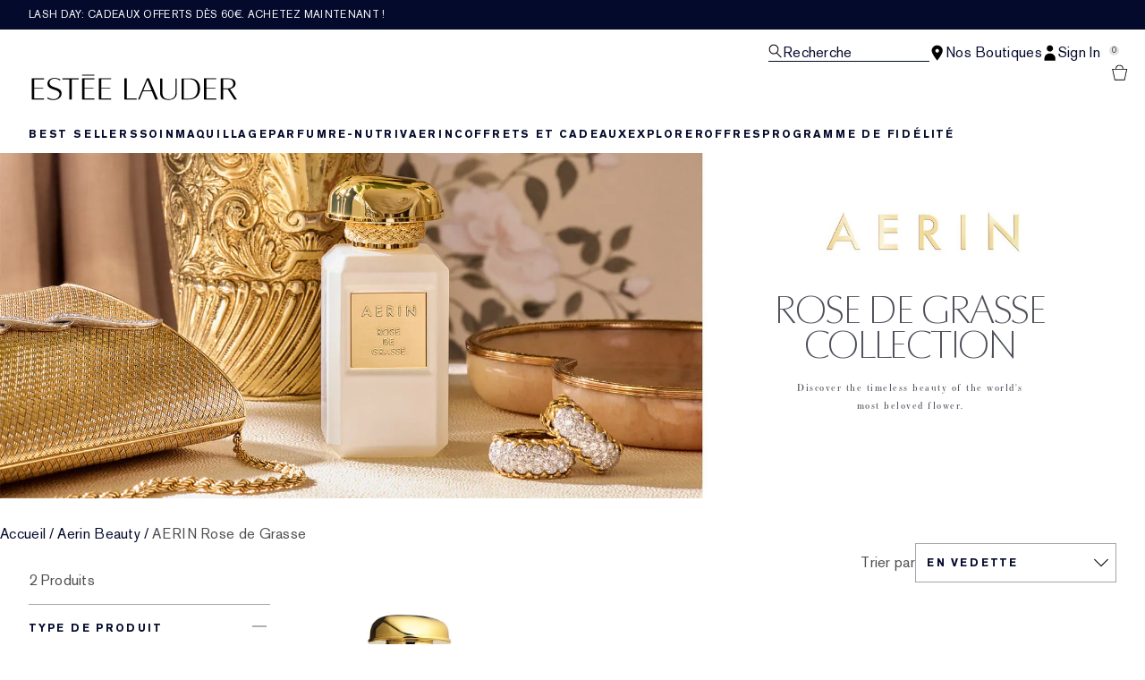

--- FILE ---
content_type: text/html; charset=utf-8
request_url: https://www.esteelauder.fr/products/aerin/aerin-rose-premier-collection/rose-de-grasse
body_size: 34794
content:
<!DOCTYPE html>
<html lang="fr-FR" dir="ltr" data-lang="fr-FR">
  <head>
    <meta content="ESwyPV98EVR1DCIWMgIiIiJiP3QmIzotdvTD0-v04XeDkUNpc4nGPyBj" name="csrf-token">
    <title>Collection Rose De Grasse | Site e-commerce France – Français</title>
<meta name="turbo-visit-control" content="reload">
<meta charset="utf-8">
<meta http-equiv="X-UA-Compatible" content="IE=edge">
<meta name="viewport" content="width=device-width, initial-scale=1.0">


<link rel="preconnect" href="https://assets.sdcdn.io">
<link rel="preconnect" href="https://assets.sdcdn.io" crossorigin>
<link rel="preconnect" href="https://sdcdn.io">
<link rel="preconnect" href="https://sdcdn.io" crossorigin>
<link rel="preconnect" href="https://cdn.cookielaw.org">
<link rel="preconnect" href="https://cdn.cookielaw.org" crossorigin>
<link rel="canonical" href="https://www.esteelauder.fr/products/aerin/aerin-rose-premier-collection/rose-de-grasse"><link rel="alternate" href="https://www.esteelauder.at/products/aerin/aerin-rose-premier-collection/rose-de-grasse" hreflang="de-at"><link rel="alternate" href="https://www.esteelauder.ch/products/aerin/aerin-rose-premier-collection/rose-de-grasse" hreflang="de-ch"><link rel="alternate" href="https://www.esteelauder.de/products/aerin/aerin-rose-premier-collection/rose-de-grasse" hreflang="de-de"><link rel="alternate" href="https://www.esteelauder.nl/nl/en/products/aerin/aerin-rose-premier-collection/rose-de-grasse" hreflang="en-nl"><link rel="alternate" href="https://www.esteelauder.nl/products/aerin/aerin-rose-premier-collection/rose-de-grasse" hreflang="en-nl"><link rel="alternate" href="https://www.esteelauder.co.za/products/aerin/aerin-rose-premier-collection/rose-de-grasse" hreflang="en-za"><link rel="alternate" href="https://www.esteelauder.es/products/aerin/aerin-rose-premier-collection/rose-de-grasse" hreflang="es-es"><link rel="alternate" href="https://www.esteelauder.be/fr/products/aerin/aerin-rose-premier-collection/rose-de-grasse" hreflang="fr-be"><link rel="alternate" href="https://www.esteelauder.ch/fr/products/aerin/aerin-rose-premier-collection/rose-de-grasse" hreflang="fr-ch"><link rel="alternate" href="https://www.esteelauder.fr/products/aerin/aerin-rose-premier-collection/rose-de-grasse" hreflang="fr-fr"><link rel="alternate" href="https://www.esteelauder.hu/products/aerin/aerin-rose-premier-collection/rose-de-grasse" hreflang="hu-hu"><link rel="alternate" href="https://www.esteelauder.it/products/aerin/aerin-rose-premier-collection/rose-de-grasse" hreflang="it-it"><link rel="alternate" href="https://www.esteelauder.be/products/aerin/aerin-rose-premier-collection/rose-de-grasse" hreflang="nl-be"><link rel="alternate" href="https://www.esteelauder.nl/nl/nl/products/aerin/aerin-rose-premier-collection/rose-de-grasse" hreflang="nl-nl"><link rel="alternate" href="https://www.esteelauder.pl/products/aerin/aerin-rose-premier-collection/rose-de-grasse" hreflang="pl-pl"><link rel="alternate" media="handheld" href="https://m.esteelauder.fr/products/aerin/aerin-rose-premier-collection/rose-de-grasse"><link rel="alternate" media="only screen and (max-width: 640px)" href="https://m.esteelauder.fr/products/aerin/aerin-rose-premier-collection/rose-de-grasse">
<meta property="og:title" content="Collection Rose De Grasse | Site e-commerce France – Français"><meta property="og:type" content="website"><meta property="og:url" content="https://www.esteelauder.fr/products/aerin/aerin-rose-premier-collection/rose-de-grasse">





<script type="application/ld+json">
  {"@type":"BreadcrumbList","@context":"https://schema.org","itemListElement":[{"name":"Home","position":1,"item":"https://www.esteelauder.fr/","@type":"ListItem"},{"name":"Aerin Beauty","position":2,"item":"https://www.esteelauder.fr/products/aerin-beauty","@type":"ListItem"},{"name":"AERIN Rose de Grasse","position":3,"item":"https://www.esteelauder.fr/products/aerin-beauty/aerin-rose-de-grasse","@type":"ListItem"}]}
</script>
<link rel="shortcut icon" type="image/x-icon" href="/brands/estee_lauder/favicon-e2d9519b4f4b1f16d2f1f45113276872.ico?vsn=d">
<link rel="apple-touch-icon" href="/brands/estee_lauder/apple-touch-icon-9dd4036638e0ed5a1e787f17e7b521b3.png?vsn=d">

  <link rel="preload" as="image" fetchpriority="high" href="/media/export/cms_2.0/merch-windows/aerin/fall2024/holiday/SC_GLO437-AERIN-rose_de_grasse-pc-header-2732x1000-2048x2048.jpeg">
  


<link rel="preload" as="image" fetchpriority="high" imagesizes="(min-width: 320px) and (max-width: 767px) 90vw, (min-width: 768px) and (max-width: 1339px) and (orientation: portrait) 45vw, (min-width: 1024px) and (max-width: 1439px) and (orientation: landscape) 45vw, (min-width: 1440px) 20vw, 333px" imagesrcset="https://sdcdn.io/el/el_sku_R13J01_2000x2000_0.jpg?width=335px&amp;height=418px 335w, https://sdcdn.io/el/el_sku_R13J01_2000x2000_0.jpg?width=650px&amp;height=750px 354w, https://sdcdn.io/el/el_sku_R13J01_2000x2000_0.jpg?width=650px&amp;height=750px 315w, https://sdcdn.io/el/el_sku_R13J01_2000x2000_0.jpg?width=650px&amp;height=750px 472w" media="(max-width: 1023px)">

  <link as="font" fetchpriority="high" href="/_fonts/esteelauder/OptimaDisplay/OptimaDisplay-Roman.woff2" rel="preload" type="font/woff2" crossorigin>

  <link as="font" fetchpriority="high" href="/_fonts/esteelauder/Arsenal/arsenal-regular.woff2" rel="preload" type="font/woff2" crossorigin>

  <link as="font" fetchpriority="high" href="/_fonts/esteelauder/SourceSans3/source-sans-3-200.woff2" rel="preload" type="font/woff2" crossorigin>

  <link as="font" fetchpriority="high" href="/_fonts/esteelauder/SourceSans3/source-sans-3-300.woff2" rel="preload" type="font/woff2" crossorigin>

  <link as="font" fetchpriority="high" href="/_fonts/esteelauder/OptimaDisplay/OptimaDisplay-Light.woff2" rel="preload" type="font/woff2" crossorigin>

  <link as="font" fetchpriority="high" href="/_fonts/esteelauder/OptimaDisplay/optimadisplay-book-webfont.woff2" rel="preload" type="font/woff2" crossorigin>

  <link as="font" fetchpriority="high" href="/_fonts/esteelauder/AkzidenzGrotesk/akzidenz-grotesk-w1g-regular.woff2" rel="preload" type="font/woff2" crossorigin>

  <link as="font" fetchpriority="high" href="/_fonts/esteelauder/AkzidenzGrotesk/akzidenz-grotesk-w1g-bold.woff2" rel="preload" type="font/woff2" crossorigin>

  <link as="font" fetchpriority="high" href="/_fonts/esteelauder/FuturaNow/futura-now-medium.woff2" rel="preload" type="font/woff2" crossorigin>

  <link as="font" fetchpriority="high" href="/_fonts/esteelauder/FuturaNow/futura-now-regular.woff2" rel="preload" type="font/woff2" crossorigin>

  <link as="font" fetchpriority="high" href="/_fonts/esteelauder/bauer-bodoni/6da88198-f46a-4fd7-95d1-4970332b78db.woff2" rel="preload" type="font/woff2" crossorigin>

  <link as="font" fetchpriority="high" href="/_fonts/esteelauder/RobotoCondensed/roboto-condensed-300.woff2" rel="preload" type="font/woff2" crossorigin>

  <link as="font" fetchpriority="high" href="/_fonts/esteelauder/RobotoCondensed/roboto-condensed-100.woff2" rel="preload" type="font/woff2" crossorigin>

  <link as="font" fetchpriority="high" href="/_fonts/esteelauder/RobotoCondensed/roboto-condensed-200.woff2" rel="preload" type="font/woff2" crossorigin>

  <link as="font" fetchpriority="high" href="/_fonts/esteelauder/RobotoCondensed/roboto-condensed-400.woff2" rel="preload" type="font/woff2" crossorigin>

  <link as="font" fetchpriority="high" href="/_fonts/esteelauder/RobotoCondensed/roboto-condensed-500.woff2" rel="preload" type="font/woff2" crossorigin>

  <link as="font" fetchpriority="high" href="/_fonts/esteelauder/Essonnes/essonnes-display-regular.woff2" rel="preload" type="font/woff2" crossorigin>

  <link as="font" fetchpriority="high" href="/_fonts/esteelauder/Nh6optim/Nh6optim.woff2" rel="preload" type="font/woff2" crossorigin>

  <link as="font" fetchpriority="high" href="/_fonts/esteelauder/Nh4roman/Nh4roman.woff2" rel="preload" type="font/woff2" crossorigin>

  <link as="font" fetchpriority="high" href="/_fonts/esteelauder/Vladimir/VLADIMIR.woff2" rel="preload" type="font/woff2" crossorigin>

  <link as="font" fetchpriority="high" href="/_fonts/esteelauder/ArialOSRegular/arial-os-regular.woff2" rel="preload" type="font/woff2" crossorigin>

  <link as="font" fetchpriority="high" href="/_fonts/esteelauder/Romams/ROMAMS.woff2" rel="preload" type="font/woff2" crossorigin>

  <link as="font" fetchpriority="high" href="/_fonts/esteelauder/Nhinterl/Nhinterl.woff2" rel="preload" type="font/woff2" crossorigin>

<style>
  @font-face {
  font-family: OptimaDisplay;
  src: url('/_fonts/esteelauder/OptimaDisplay/OptimaDisplay-Roman.woff2') format('woff2');
  font-display: swap;
  font-weight: 400;
}



@font-face {
  font-family: Arsenal;
  src: url('/_fonts/esteelauder/Arsenal/arsenal-regular.woff2') format('woff2');
  font-display: swap;
}

@font-face {
  font-family: 'Source Sans 3 Extra Light';
  src: url('/_fonts/esteelauder/SourceSans3/source-sans-3-200.woff2') format('woff2');
  font-weight: 200;
}

@font-face {
  font-family: 'Source Sans 3 Light';
  src: url('/_fonts/esteelauder/SourceSans3/source-sans-3-300.woff2') format('woff2');
  font-weight: 300;
}

@font-face {
  font-family: OptimaRegular;
  src: url('/_fonts/esteelauder/OptimaDisplay/OptimaDisplay-Roman.woff2') format('woff2');
  font-display: swap;
}

@font-face {
  font-family: 'Optima LT W02 Roman';
  src: url('/_fonts/esteelauder/OptimaDisplay/OptimaDisplay-Roman.woff2') format('woff2');
  font-display: swap;
}

@font-face {
  font-family: 'Optima Display Roman';
  src: url('/_fonts/esteelauder/OptimaDisplay/OptimaDisplay-Roman.woff2') format('woff2');
  font-display: swap;
}

@font-face {
  font-family: OptimaDisplayLight;
  src: url('/_fonts/esteelauder/OptimaDisplay/OptimaDisplay-Light.woff2') format('woff2');
  font-display: swap;
}

@font-face {
  font-family: OptimaDisplayBook;
  src: url('/_fonts/esteelauder/OptimaDisplay/optimadisplay-book-webfont.woff2') format('woff2');
  font-display: swap;
}

@font-face {
    font-family: AkzidenzGrotesk;
    src: url('/_fonts/esteelauder/AkzidenzGrotesk/akzidenz-grotesk-w1g-regular.woff2') format('woff2');
    font-weight: normal;
    font-style: normal;
    font-display: swap;
}

@font-face {
    font-family: AkzidenzGrotesk;
    src: url('/_fonts/esteelauder/AkzidenzGrotesk/akzidenz-grotesk-w1g-bold.woff2') format('woff2');
    font-weight: bold;
    font-style: normal;
    font-display: swap;
}

@font-face {
  font-family: 'AkzidenzGrotesk W1G';
  src: url('/_fonts/esteelauder/AkzidenzGrotesk/akzidenz-grotesk-w1g-regular.woff2') format('woff2');
  font-weight: normal;
  font-style: normal;
  font-display: swap;
}

@font-face {
  font-family: 'AkzidenzGrotesk W1G';
  src: url('/_fonts/esteelauder/AkzidenzGrotesk/akzidenz-grotesk-w1g-bold.woff2') format('woff2');
  font-weight: bold;
  font-style: normal;
  font-display: swap;
}

@font-face {
  font-family: 'futurastd-medium';
  src: url('/_fonts/esteelauder/FuturaNow/futura-now-medium.woff2') format('woff2');
  font-style: normal;
  font-display: swap;
}

@font-face {
  font-family: 'futurastd-light';
  src: url('/_fonts/esteelauder/FuturaNow/futura-now-regular.woff2') format('woff2');
  font-style: normal;
  font-display: swap;
}

@font-face {
  font-family: 'futurastd-book';
  src: url("/_fonts/esteelauder/FuturaNow/futura-now-medium.woff2") format("woff2");
  font-display: swap
}

@font-face {
  font-family: 'futuranow-medium';
  src: url("/_fonts/esteelauder/FuturaNow/futura-now-medium.woff2") format("woff2");
  font-display: swap
}

@font-face {
  font-family: 'Futura Now Medium';
  src: url("/_fonts/esteelauder/FuturaNow/futura-now-medium.woff2") format("woff2");
  font-display: swap
}

@font-face {
  font-family: 'futuranow-regular';
  src: url("/_fonts/esteelauder/FuturaNow/futura-now-regular.woff2") format("woff2");
  font-display: swap
}

@font-face {
  font-family: 'Futura Now Regular';
  src: url("/_fonts/esteelauder/FuturaNow/futura-now-regular.woff2") format("woff2");
  font-display: swap
}

@font-face {
  font-family: BauerBodoniRoman;
  src: url('/_fonts/esteelauder/bauer-bodoni/6da88198-f46a-4fd7-95d1-4970332b78db.woff2') format('woff2');
  font-display: swap;
  font-style: normal;
}

@font-face {
  font-family: 'Bauer Bodoni W01 Roman';
  src: url('/_fonts/esteelauder/bauer-bodoni/6da88198-f46a-4fd7-95d1-4970332b78db.woff2') format('woff2');
  font-display: swap;
  font-style: normal;
}

/* BEXEL-1408: helvetica-neue => Roboto until we cleanup references in the CMS */
@font-face {
  font-family: 'helvetica-neue';
  src: url('/_fonts/esteelauder/RobotoCondensed/roboto-condensed-300.woff2') format('woff2');
  font-display: swap;
}

@font-face {
  font-family: Roboto;
  src: url('/_fonts/esteelauder/RobotoCondensed/roboto-condensed-300.woff2') format('woff2');
  font-display: swap;
}

@font-face {
  font-family: 'Roboto Condensed';
  src: url('/_fonts/esteelauder/RobotoCondensed/roboto-condensed-100.woff2') format('woff2');
  font-weight: 100;
  font-display: swap;
}

@font-face {
  font-family: 'Roboto Condensed';
  src: url('/_fonts/esteelauder/RobotoCondensed/roboto-condensed-100.woff2') format('woff2');
  font-weight: 200;
  font-display: swap;
}

@font-face {
  font-family: 'Roboto Condensed';
  src: url('/_fonts/esteelauder/RobotoCondensed/roboto-condensed-200.woff2') format('woff2');
  font-weight: 300;
  font-display: swap;
}

@font-face {
  font-family: 'Roboto Condensed';
  src: url('/_fonts/esteelauder/RobotoCondensed/roboto-condensed-300.woff2') format('woff2');
  font-weight: 400;
  font-display: swap;
}

@font-face {
  font-family: 'Roboto Condensed';
  src: url('/_fonts/esteelauder/RobotoCondensed/roboto-condensed-400.woff2') format('woff2');
  font-weight: 500;
  font-display: swap;
}

@font-face {
  font-family: 'Roboto Condensed';
  src: url('/_fonts/esteelauder/RobotoCondensed/roboto-condensed-500.woff2') format('woff2');
  font-weight: 600;
  font-display: swap;
}

@font-face {
  font-family: 'Roboto Condensed';
  src: url('/_fonts/esteelauder/RobotoCondensed/roboto-condensed-500.woff2') format('woff2');
  font-weight: 700;
  font-display: swap;
}

@font-face {
  font-family: EssonnesDisplayRegular;
  src: url('/_fonts/esteelauder/Essonnes/essonnes-display-regular.woff2') format('woff2');
  font-display: swap;
}

@font-face {
  font-family: 'Optima';
  src: url('/_fonts/esteelauder/Nh6optim/Nh6optim.woff2') format('woff2');
  font-display: swap;
}

@font-face {
  font-family: 'Nh4Roman';
  src: url('/_fonts/esteelauder/Nh4roman/Nh4roman.woff2') format('woff2');
  font-display: swap;
}

@font-face {
  font-family: 'Script';
  src: url('/_fonts/esteelauder/Vladimir/VLADIMIR.woff2') format('woff2');
  font-display: swap;
}

@font-face {
  font-family: 'ArialOSRegular';
  src: url('/_fonts/esteelauder/ArialOSRegular/arial-os-regular.woff2') format('woff2');
  font-display: swap;
}

@font-face {
  font-family: 'Roman_L_Monog_aBc';
  src: url('/_fonts/esteelauder/Romams/ROMAMS.woff2') format('woff2');
  font-display: swap;
}

@font-face {
  font-family: 'Interlock-M-Script-abc';
  src: url('/_fonts/esteelauder/Nhinterl/Nhinterl.woff2') format('woff2');
  font-display: swap;
}
</style>
<link phx-track-static rel="stylesheet" type="text/css" href="/assets/app-e16bae5bf78aef41922d8ca0c0f1223d.css?vsn=d">
<link phx-track-static rel="stylesheet" type="text/css" href="/brands/default/vars-2e7a9e5aba9c486d87d03bd8e80ce7a6.css?vsn=d">
<link phx-track-static rel="stylesheet" type="text/css" href="/brands/default/token_vars-b5845b4b59c8358d00077bbdb3088661.css?vsn=d">
<link phx-track-static rel="stylesheet" href="/brands/estee_lauder/vars-c4c1cdc39c15f0fdb30d9e1d2bd5425e.css?vsn=d">
<link phx-track-static rel="stylesheet" type="text/css" href="/brands/estee_lauder/token_vars-12630fc5553a9f794abc6f8e99c4043a.css?vsn=d">
<link phx-track-static rel="stylesheet" type="text/css" href="/brands/estee_lauder/token_vars_md-4fedd382baeed2738a8bed80f400d53b.css?vsn=d">
<link phx-track-static rel="stylesheet" type="text/css" href="/brands/default/token_classes-08aa8e84b89394ada2434a227c2795e7.css?vsn=d">






  
  <style id="elc-styled-components-wrapper" data-styled="active"></style>
  
  


  <script src="https://js.sentry-cdn.com/52f2679b6ee3c36328869efbeab55e91.min.js" crossorigin="anonymous">
  </script>
  <script>
  if (window.Sentry) {
    Sentry.onLoad(function() {
      Sentry.init({
        dsn: "https://52f2679b6ee3c36328869efbeab55e91@o1412351.ingest.sentry.io/4506179240460288",
        denyUrls: [
          "akam/",
          "boomerang/",
          "braze",
          "maps/api",
          "otBannerSdk",
          "resources/",
          "scripttemplates",
          "sentryWrapped",
          "smartserve",
          "static/",
          "tag-builds",
          "tag/tag",
          "ymkmodule"
        ],
        ignoreErrors: [
          "_AutofillCallbackHandler",
          "AbortError",
          "Attempt to use history.replaceState() more than 100 times per 30 seconds",
          "Cannot read properties of null",
          "Cannot read properties of undefined",
          "Failed to fetch",
          "Failed to load script",
          "Failed to read the 'sessionStorage' property from 'Window': Access is denied for this document.",
          "Non-Error exception captured with keys",
          "NotAllowedError",
          "null is not an object",
          "PerformanceMonitoringJavascriptInterface",
          "Script error",
          "The operation is insecure",
          "The operation was aborted",
          "triggerType",
          "TypeError: null is not an object (evaluating 'window.top.document')",
          "undefined is not an object",
          "window.webkit.messageHandlers"
        ],
        environment: "prod",
        release: "sha-338a0f1"
      });
      Sentry.setTag('tenant', "esteelauder.fr");
      Sentry.setTag('region', "emea");
    });
  }
  </script>

<script defer phx-track-static type="text/javascript" src="/assets/app-b58c31bba338d1a8d7701520f68d5b70.js?vsn=d">
</script>
    
  
<script>(window.BOOMR_mq=window.BOOMR_mq||[]).push(["addVar",{"rua.upush":"false","rua.cpush":"false","rua.upre":"false","rua.cpre":"false","rua.uprl":"false","rua.cprl":"false","rua.cprf":"false","rua.trans":"","rua.cook":"false","rua.ims":"false","rua.ufprl":"false","rua.cfprl":"false","rua.isuxp":"false","rua.texp":"norulematch","rua.ceh":"false","rua.ueh":"false","rua.ieh.st":"0"}]);</script>
                              <script>!function(e){var n="https://s.go-mpulse.net/boomerang/";if("False"=="True")e.BOOMR_config=e.BOOMR_config||{},e.BOOMR_config.PageParams=e.BOOMR_config.PageParams||{},e.BOOMR_config.PageParams.pci=!0,n="https://s2.go-mpulse.net/boomerang/";if(window.BOOMR_API_key="NYBSM-UJFFP-KJ9EC-TAEPP-KHB2A",function(){function e(){if(!r){var e=document.createElement("script");e.id="boomr-scr-as",e.src=window.BOOMR.url,e.async=!0,o.appendChild(e),r=!0}}function t(e){r=!0;var n,t,a,i,d=document,O=window;if(window.BOOMR.snippetMethod=e?"if":"i",t=function(e,n){var t=d.createElement("script");t.id=n||"boomr-if-as",t.src=window.BOOMR.url,BOOMR_lstart=(new Date).getTime(),e=e||d.body,e.appendChild(t)},!window.addEventListener&&window.attachEvent&&navigator.userAgent.match(/MSIE [67]\./))return window.BOOMR.snippetMethod="s",void t(o,"boomr-async");a=document.createElement("IFRAME"),a.src="about:blank",a.title="",a.role="presentation",a.loading="eager",i=(a.frameElement||a).style,i.width=0,i.height=0,i.border=0,i.display="none",o.appendChild(a);try{O=a.contentWindow,d=O.document.open()}catch(_){n=document.domain,a.src="javascript:var d=document.open();d.domain='"+n+"';void 0;",O=a.contentWindow,d=O.document.open()}if(n)d._boomrl=function(){this.domain=n,t()},d.write("<bo"+"dy onload='document._boomrl();'>");else if(O._boomrl=function(){t()},O.addEventListener)O.addEventListener("load",O._boomrl,!1);else if(O.attachEvent)O.attachEvent("onload",O._boomrl);d.close()}function a(e){window.BOOMR_onload=e&&e.timeStamp||(new Date).getTime()}if(!window.BOOMR||!window.BOOMR.version&&!window.BOOMR.snippetExecuted){window.BOOMR=window.BOOMR||{},window.BOOMR.snippetStart=(new Date).getTime(),window.BOOMR.snippetExecuted=!0,window.BOOMR.snippetVersion=14,window.BOOMR.url=n+"NYBSM-UJFFP-KJ9EC-TAEPP-KHB2A";var i=document.currentScript||document.getElementsByTagName("script")[0],o=i.parentNode,r=!1,d=document.createElement("link");if(d.relList&&"function"==typeof d.relList.supports&&d.relList.supports("preload")&&"as"in d)window.BOOMR.snippetMethod="p",d.href=window.BOOMR.url,d.rel="preload",d.as="script",d.addEventListener("load",e),d.addEventListener("error",function(){t(!0)}),setTimeout(function(){if(!r)t(!0)},3e3),BOOMR_lstart=(new Date).getTime(),o.appendChild(d);else t(!1);if(window.addEventListener)window.addEventListener("load",a,!1);else if(window.attachEvent)window.attachEvent("onload",a)}}(),"".length>0)if(e&&"performance"in e&&e.performance&&"function"==typeof e.performance.setResourceTimingBufferSize)e.performance.setResourceTimingBufferSize();!function(){if(BOOMR=e.BOOMR||{},BOOMR.plugins=BOOMR.plugins||{},!BOOMR.plugins.AK){var n=""=="true"?1:0,t="",a="clpm2ulio662e2m4456a-f-74e06853c-clientnsv4-s.akamaihd.net",i="false"=="true"?2:1,o={"ak.v":"39","ak.cp":"1510867","ak.ai":parseInt("944143",10),"ak.ol":"0","ak.cr":8,"ak.ipv":4,"ak.proto":"h2","ak.rid":"1bd30581","ak.r":35417,"ak.a2":n,"ak.m":"","ak.n":"essl","ak.bpcip":"18.222.205.0","ak.cport":37522,"ak.gh":"104.119.189.140","ak.quicv":"","ak.tlsv":"tls1.3","ak.0rtt":"","ak.0rtt.ed":"","ak.csrc":"-","ak.acc":"","ak.t":"1771890556","ak.ak":"hOBiQwZUYzCg5VSAfCLimQ==DnEhE0gHUqQhpDY9eAaeLClQU5cI6CZRY7NmkmVcXIGEslKasmXRf339TVBAjG90ATs1bhUibMBw1f/BNkws5Mri0u3MEXE1QallPDEO1vIs2A3RDMbwxbcJQgPx+e27TqZyZhjlspuGDuX5FBfwqvXhO4Q2s8mBEKzCNpsqo++K4TC23Nfle5LigxN3JdnzFLKhpZQNvbtNEGUzTgJq/xRNc+9Ah1nqCE7LShYZtp7+1kugDwEZIKQZYr6HQiu9pAfLcAbfuhPwUTBDupDK3PyU/SdkJ8pLlWogUdvtCgk49jvhc8n3D9pfFqQlt34XjlrB0Q3oVH0g31y5MNeCH8b+/WnEMeK6vrfBpdYohJoDB683Q1iRD6eZAIXcPXx2bcErCGOoPvGSHm5rgOmKG9gtNJRUtbLLO23gHgUV6UM=","ak.pv":"149","ak.dpoabenc":"","ak.tf":i};if(""!==t)o["ak.ruds"]=t;var r={i:!1,av:function(n){var t="http.initiator";if(n&&(!n[t]||"spa_hard"===n[t]))o["ak.feo"]=void 0!==e.aFeoApplied?1:0,BOOMR.addVar(o)},rv:function(){var e=["ak.bpcip","ak.cport","ak.cr","ak.csrc","ak.gh","ak.ipv","ak.m","ak.n","ak.ol","ak.proto","ak.quicv","ak.tlsv","ak.0rtt","ak.0rtt.ed","ak.r","ak.acc","ak.t","ak.tf"];BOOMR.removeVar(e)}};BOOMR.plugins.AK={akVars:o,akDNSPreFetchDomain:a,init:function(){if(!r.i){var e=BOOMR.subscribe;e("before_beacon",r.av,null,null),e("onbeacon",r.rv,null,null),r.i=!0}return this},is_complete:function(){return!0}}}}()}(window);</script></head>
  <body class="overflow-x-hidden bg-bg text-body">
    <div id="phx-GJcFEtmUSpS6BKgB" data-phx-main data-phx-session="SFMyNTY.[base64].7Jlcb8fReHX46vTpmwpDwiNRrmbOcO-2G2T8lWpQACE" data-phx-static="SFMyNTY.[base64].RYuwnl9DjjQXo4fanX1NjX0vFfjSSNsC8QTnferAZAE">
  

  <div class="relative font-body max-md:h-full">
    <div id="hook-relay" phx-hook="HookRelay"></div>
    
    <section class="search_overlay fixed max-xl:top-0 hidden w-full h-full pt-4 m-auto bg-transparent min-h-96" data-controller="search" id="predictive_search_section" phx-hook="predictiveSearch">
      <div></div>
    </section>
    <div class="min-h-screen">
      <header class="layout-header" data-controller="header-scroll mobile-header gnav-account " data-header-scroll-target="header" data-gnav-account-user-account-path-value="/account/index.tmpl" phx-update="ignore" id="enterprise-header" vulcan-id="header">
  <div class="skip-link">
    <p>
      <a href="#main-content">::elc_general.skip_link::</a>
    </p>
  </div>

  <div class="promo-bar">
  <div class="promo-bar-inner-container">
    <p class="promo-bar-paragraph">
      





<a href="/products/best-sellers" class="promo-bar-left-text">
  
  
  
    Lash Day: Cadeaux offerts dès 60€. ACHETEZ MAINTENANT !
  
</a>




      
    </p>

    
  </div>
</div>

  <div class="gnav-desktop-overlay-shadow"></div>

  <div class="header-background relative w-full">
    <div class="header-container">
      
      <div>
  <div class="utility-nav">
    <button aria-label="::elc_general.aria_menu::" class="mobile-header-secondary-links-inner-container" type="button" id="menu-button" data-action="mobile-header#toggleSidebar keydown.enter-&gt;mobile-header#focusSidebarOnOpen">
  
  <svg class="header-secondary-links-icon" fill="none" height="19" viewbox="0 0 19 19" width="19" xmlns="http://www.w3.org/2000/svg"><path d="M18.1667 15.6666H0.166748V14.1658H18.1667V15.6666ZM18.1667 10.4153H0.166748V8.91447H18.1667V10.4153ZM18.1667 5.16404H0.166748V3.66663H18.1667V5.16404Z" fill="black"></path></svg>

  <span class="screen-reader-only levelOne">
    ::elc_general.menu::
  </span>
  
</button>





    <a href="/" title="Estée Lauder" class="utility-nav-logo">
  
  <svg class="header-brand-logo" viewbox="0 -3 312 42" xmlns="http://www.w3.org/2000/svg"><path fill-rule="evenodd" clip-rule="evenodd" d="M95.6437 1.58093V0.321293H77.1582V1.58093H95.6437ZM42.8654 30.0135C42.9022 25.731 38.8387 24.3869 34.5176 22.9582L34.4994 22.9521C29.6323 21.3396 24.5884 19.6685 24.6435 13.6669C24.6987 8.14887 30.1966 5.21975 35.3451 5.26205C39.4455 5.29882 42.6449 6.70369 43.9872 7.39689C43.9872 7.65616 43.9688 8.77411 43.9504 9.50409C42.6081 8.43762 39.7397 6.49207 35.529 6.45346C31.1343 6.41668 27.7879 9.04425 27.7511 12.5673C27.7144 16.8122 31.8576 18.199 36.2449 19.6676L36.2645 19.6741C41.1371 21.3014 46.1568 22.9838 46.1201 28.6693C46.0465 35.3421 39.7212 38.7751 33.4878 38.7181C30.2333 38.6942 27.0155 37.8923 24.4229 36.471V34.3142C26.188 35.4708 29.3875 37.3444 33.4695 37.383C39.5374 37.4345 42.8287 33.6248 42.8654 30.0135ZM121.038 5.96968V7.32863H106.28V19.9155H119.87V21.2008H106.28V36.4264H121.245V37.8683H102.624V5.96968H121.038ZM72.1067 7.33215V5.97266H47.4211V7.33215H57.937V37.8711H61.5907V7.33215H72.1067ZM95.6554 7.33576V5.97491H77.2246V37.8736H95.861V36.4322H80.8884V21.2074H94.4777V19.9214H80.8884V7.33576H95.6554ZM19.4235 7.33115V5.97159H0.998291V37.8705H19.6422V36.4289H4.6614V21.2039H18.2572V19.9171H4.6614V7.33115H19.4235ZM280.181 5.9732V7.31522H265.431V19.9197H279.011V21.2044H265.431V36.4315H280.399V37.8708H261.764V5.9732H280.181ZM144.715 36.4131V5.97171H141.089V37.8692H159.562V36.3731C158.951 36.3769 144.715 36.4131 144.715 36.4131ZM169.938 23.7103C170.555 22.2448 173.506 15.0658 175.723 9.28102L176.032 8.52516L180.544 19.763L182.337 24.1537H169.765L169.938 23.7103ZM183.668 18.1529C183.668 18.1529 178.519 6.06263 178.365 5.68661H175.414C175.26 6.06648 162.341 37.0095 161.975 37.8676H164.231C164.404 37.4781 169.244 25.5016 169.244 25.5016H182.858C182.858 25.5016 187.756 37.4839 187.91 37.8676H192.075C190.86 35.035 183.668 18.1529 183.668 18.1529ZM220.524 5.97805V27.661C220.524 34.4905 215.796 38.5727 207.876 38.5727C199.549 38.5727 195.151 34.7203 195.151 27.4277V5.97805H198.771V28.2778C198.771 34.0119 202.351 37.4286 208.344 37.4286C214.706 37.4286 218.636 33.6851 218.636 27.6553V5.97805H220.524ZM290.851 7.19989H298.277C300.919 7.15986 302.921 7.81026 304.262 9.12331C305.443 10.2862 306.044 11.9276 306.044 14.0092C306.044 15.9288 305.443 17.5081 304.242 18.7011C302.561 20.3544 299.798 21.2112 296.216 21.1751H290.851V7.19989ZM307.525 8.70911C305.643 6.86964 302.481 5.90083 298.638 5.97489H287.168V37.8744H290.851V22.3479H297.637C297.637 22.3479 307.405 37.5882 307.585 37.8744H311.608C310.987 36.9437 301.08 21.9376 301.08 21.9376L301.54 21.8495C301.86 21.7854 309.586 20.2282 309.586 14.0092V13.9913C309.586 11.8235 308.886 10.0502 307.525 8.70911ZM239.234 7.21855H231.305V36.6171H237.365C242.322 36.6663 245.942 35.5114 248.382 33.0778C250.841 30.6737 252.061 26.9671 252.061 22.0684C252.061 16.8548 250.762 12.93 248.205 10.4019C246.041 8.24959 243.011 7.17921 239.234 7.21855ZM239.824 5.97723C244.821 5.89066 248.933 7.27768 251.667 9.98479C254.382 12.6525 255.819 16.6443 255.819 21.5293C255.819 26.552 254.382 30.5261 251.53 33.3335C248.461 36.3751 243.818 37.945 238.132 37.8761H227.646V5.97723H239.824Z"></path></svg>

  <span class="screen-reader-only">Estée Lauder</span>
</a>



    <div class="desktop-header-secondary-links-container">
      <div class="vulcan-loading" phx-connected="[[&quot;remove_class&quot;,{&quot;names&quot;:[&quot;vulcan-loading&quot;]}]]">
        <button aria-label="Recherche" class="desktop-header-search-container" type="button" vulcan-id="search-icon-desktop" vulcan-toggle="predictive">
  
  <svg class="header-search-icon" fill="none" height="17" viewbox="0 0 17 17" width="17" xmlns="http://www.w3.org/2000/svg"><path fill-rule="evenodd" clip-rule="evenodd" d="M15.6667 15.8955L10.435 10.5526C11.4417 9.50197 12.0615 8.06904 12.0615 6.4851C12.0615 3.27225 9.51008 0.666626 6.36411 0.666626C3.21813 0.666626 0.666748 3.27225 0.666748 6.4851C0.666748 9.69795 3.21813 12.3036 6.36411 12.3036C7.57216 12.3036 8.69213 11.9148 9.6139 11.2594L14.9117 16.6666L15.6667 15.8955ZM1.73638 6.4851C1.73638 3.87305 3.80958 1.759 6.36411 1.759C8.92178 1.759 10.9918 3.87626 10.9918 6.4851C10.9918 9.09715 8.91864 11.2112 6.36411 11.2112C3.80958 11.2112 1.73638 9.09715 1.73638 6.4851Z" fill="black"></path></svg>

  <span class="header-search-text levelOne">
    Recherche
  </span>
  
</button>




      </div>

      





<a href="/store-locator" class="desktop-header-secondary-links-inner-container desktop-header-accessibility-location" phx-click="[[&quot;dispatch&quot;,{&quot;detail&quot;:{&quot;event_name&quot;:&quot;analytics.gnavPromo&quot;,&quot;payload&quot;:{&quot;promo_pos&quot;:[&quot;&quot;],&quot;promo_name&quot;:&quot;Nos Boutiques&quot;}},&quot;event&quot;:&quot;phx:trackEvent&quot;}]]">
  
  <svg class="header-secondary-links-icon" fill="none" height="19" viewbox="0 0 19 19" width="19" xmlns="http://www.w3.org/2000/svg"><path fill-rule="evenodd" clip-rule="evenodd" d="M9.16675 18.6666C9.16675 18.6666 15.6667 10.6458 15.6667 7.09623C15.6667 3.54303 12.7552 0.666626 9.16675 0.666626C5.57828 0.666626 2.66675 3.54303 2.66675 7.09623C2.66675 10.6458 9.16675 18.6666 9.16675 18.6666ZM9.16675 9.23823C10.3641 9.23823 11.3322 8.28063 11.3322 7.09623C11.3322 5.91183 10.3641 4.95063 9.16675 4.95063C7.96938 4.95063 7.00129 5.90823 7.00129 7.09263C7.00129 8.27703 7.96938 9.23823 9.16675 9.23823Z" fill="black"></path></svg>

  <span class="desktop-header-secondary-links-text levelOne">
    Nos Boutiques
  </span>
  
</a>




      <div id="gnav-account-container" phx-update="ignore">
  <a href="/sign-in" title="Account" class="desktop-header-secondary-links-inner-container desktop-header-accessibility-account" phx-click="[[&quot;dispatch&quot;,{&quot;detail&quot;:{&quot;event_name&quot;:&quot;analytics.gnavPromo&quot;,&quot;payload&quot;:{&quot;promo_pos&quot;:[&quot;gnav&quot;],&quot;promo_name&quot;:&quot;Sign In&quot;}},&quot;event&quot;:&quot;phx:trackEvent&quot;}]]" data-gnav-account-target="accountLink">
    
  <svg class="header-secondary-links-icon" fill="none" height="19" viewbox="0 0 19 19" width="19" xmlns="http://www.w3.org/2000/svg"><path d="M9.16675 8.05124C7.12389 8.05124 5.45246 6.3897 5.45246 4.35893C5.45246 2.32816 7.12389 0.666626 9.16675 0.666626C11.2096 0.666626 12.881 2.32816 12.881 4.35893C12.881 6.3897 11.2096 8.05124 9.16675 8.05124Z" fill="black"></path><path d="M15.6667 16.7353C15.6667 12.6083 12.7566 10.1859 9.16675 10.1859C5.5769 10.1859 2.66675 12.6083 2.66675 16.7353V18.6666H15.6667L15.6667 16.7353Z" fill="black"></path></svg>

    <span class="desktop-header-secondary-links-text" data-gnav-account-target="accountText">
      Sign In
    </span>
  </a>
</div>
      <button id="cart-icon" type="button" phx-update="ignore" class="ufc-cart-icon-container" data-action="click-&gt;cart-icon#handleCartIconClick mouseenter-&gt;cart-icon#handleMouseEnter setCartIconCount@window-&gt;cart-icon#setItemsCount" data-cart-target="cartButton" data-controller="cart cart-icon" data-cart-icon-is-drawer-disabled-value="false" data-cart-icon-cart-icon-url-value="/cart" data-mounted="true" tabindex="0" aria-label="View items in shopping cart">
  
  <svg class="ufc-cart-icon-svg" fill="none" height="19" viewbox="0 0 19 19" width="19" xmlns="http://www.w3.org/2000/svg"><path d="M15.2364 18.6666H3.09707L0.166748 5.16572H4.35868C4.36235 4.16311 4.65941 2.9216 5.5066 1.99862C6.31711 1.11545 7.47237 0.666626 8.93936 0.666626C10.4064 0.666626 11.5616 1.11545 12.3721 1.99862C13.2193 2.9216 13.52 4.16311 13.52 5.16572H18.1667L15.2364 18.6666ZM13.0433 6.06699H1.29633L3.8379 17.7654H14.4993L17.0408 6.06699H13.0433ZM5.27188 5.16934H12.6068C12.6032 4.36942 12.3685 3.34147 11.6936 2.6067C11.0628 1.91899 10.1386 1.57151 8.93936 1.57151C7.7401 1.57151 6.81589 1.91899 6.18508 2.6067C5.51027 3.33785 5.27555 4.3658 5.27188 5.16934Z" fill="black"></path></svg>

  <span data-cart-icon-target="itemsCount" class="ufc-cart-icon-count" aria-hidden="true">
    0
  </span>
</button>
    </div>
  </div>

  
  <div class="vulcan-loading" phx-connected="[[&quot;remove_class&quot;,{&quot;names&quot;:[&quot;vulcan-loading&quot;]}]]">
    <button aria-label="Recherche" class="mobile-header-search-container" type="button" vulcan-toggle="predictive">
  
  <svg class="header-search-icon" fill="none" height="17" viewbox="0 0 17 17" width="17" xmlns="http://www.w3.org/2000/svg"><path fill-rule="evenodd" clip-rule="evenodd" d="M15.6667 15.8955L10.435 10.5526C11.4417 9.50197 12.0615 8.06904 12.0615 6.4851C12.0615 3.27225 9.51008 0.666626 6.36411 0.666626C3.21813 0.666626 0.666748 3.27225 0.666748 6.4851C0.666748 9.69795 3.21813 12.3036 6.36411 12.3036C7.57216 12.3036 8.69213 11.9148 9.6139 11.2594L14.9117 16.6666L15.6667 15.8955ZM1.73638 6.4851C1.73638 3.87305 3.80958 1.759 6.36411 1.759C8.92178 1.759 10.9918 3.87626 10.9918 6.4851C10.9918 9.09715 8.91864 11.2112 6.36411 11.2112C3.80958 11.2112 1.73638 9.09715 1.73638 6.4851Z" fill="black"></path></svg>

  <span class="header-search-text levelOne">
    Recherche
  </span>
  
</button>




  </div>
</div>

      
      <div class="gnav-desktop-header-bottom-row">
        
        <div class="desktop-header-brand-logo-container items-center">
          
          

<a href="/" title="Estée Lauder" class="desktop-header-brand-logo">
  
  <svg class="header-brand-logo" viewbox="0 -3 312 42" xmlns="http://www.w3.org/2000/svg"><path fill-rule="evenodd" clip-rule="evenodd" d="M95.6437 1.58093V0.321293H77.1582V1.58093H95.6437ZM42.8654 30.0135C42.9022 25.731 38.8387 24.3869 34.5176 22.9582L34.4994 22.9521C29.6323 21.3396 24.5884 19.6685 24.6435 13.6669C24.6987 8.14887 30.1966 5.21975 35.3451 5.26205C39.4455 5.29882 42.6449 6.70369 43.9872 7.39689C43.9872 7.65616 43.9688 8.77411 43.9504 9.50409C42.6081 8.43762 39.7397 6.49207 35.529 6.45346C31.1343 6.41668 27.7879 9.04425 27.7511 12.5673C27.7144 16.8122 31.8576 18.199 36.2449 19.6676L36.2645 19.6741C41.1371 21.3014 46.1568 22.9838 46.1201 28.6693C46.0465 35.3421 39.7212 38.7751 33.4878 38.7181C30.2333 38.6942 27.0155 37.8923 24.4229 36.471V34.3142C26.188 35.4708 29.3875 37.3444 33.4695 37.383C39.5374 37.4345 42.8287 33.6248 42.8654 30.0135ZM121.038 5.96968V7.32863H106.28V19.9155H119.87V21.2008H106.28V36.4264H121.245V37.8683H102.624V5.96968H121.038ZM72.1067 7.33215V5.97266H47.4211V7.33215H57.937V37.8711H61.5907V7.33215H72.1067ZM95.6554 7.33576V5.97491H77.2246V37.8736H95.861V36.4322H80.8884V21.2074H94.4777V19.9214H80.8884V7.33576H95.6554ZM19.4235 7.33115V5.97159H0.998291V37.8705H19.6422V36.4289H4.6614V21.2039H18.2572V19.9171H4.6614V7.33115H19.4235ZM280.181 5.9732V7.31522H265.431V19.9197H279.011V21.2044H265.431V36.4315H280.399V37.8708H261.764V5.9732H280.181ZM144.715 36.4131V5.97171H141.089V37.8692H159.562V36.3731C158.951 36.3769 144.715 36.4131 144.715 36.4131ZM169.938 23.7103C170.555 22.2448 173.506 15.0658 175.723 9.28102L176.032 8.52516L180.544 19.763L182.337 24.1537H169.765L169.938 23.7103ZM183.668 18.1529C183.668 18.1529 178.519 6.06263 178.365 5.68661H175.414C175.26 6.06648 162.341 37.0095 161.975 37.8676H164.231C164.404 37.4781 169.244 25.5016 169.244 25.5016H182.858C182.858 25.5016 187.756 37.4839 187.91 37.8676H192.075C190.86 35.035 183.668 18.1529 183.668 18.1529ZM220.524 5.97805V27.661C220.524 34.4905 215.796 38.5727 207.876 38.5727C199.549 38.5727 195.151 34.7203 195.151 27.4277V5.97805H198.771V28.2778C198.771 34.0119 202.351 37.4286 208.344 37.4286C214.706 37.4286 218.636 33.6851 218.636 27.6553V5.97805H220.524ZM290.851 7.19989H298.277C300.919 7.15986 302.921 7.81026 304.262 9.12331C305.443 10.2862 306.044 11.9276 306.044 14.0092C306.044 15.9288 305.443 17.5081 304.242 18.7011C302.561 20.3544 299.798 21.2112 296.216 21.1751H290.851V7.19989ZM307.525 8.70911C305.643 6.86964 302.481 5.90083 298.638 5.97489H287.168V37.8744H290.851V22.3479H297.637C297.637 22.3479 307.405 37.5882 307.585 37.8744H311.608C310.987 36.9437 301.08 21.9376 301.08 21.9376L301.54 21.8495C301.86 21.7854 309.586 20.2282 309.586 14.0092V13.9913C309.586 11.8235 308.886 10.0502 307.525 8.70911ZM239.234 7.21855H231.305V36.6171H237.365C242.322 36.6663 245.942 35.5114 248.382 33.0778C250.841 30.6737 252.061 26.9671 252.061 22.0684C252.061 16.8548 250.762 12.93 248.205 10.4019C246.041 8.24959 243.011 7.17921 239.234 7.21855ZM239.824 5.97723C244.821 5.89066 248.933 7.27768 251.667 9.98479C254.382 12.6525 255.819 16.6443 255.819 21.5293C255.819 26.552 254.382 30.5261 251.53 33.3335C248.461 36.3751 243.818 37.945 238.132 37.8761H227.646V5.97723H239.824Z"></path></svg>

</a>
        </div>

        
        <div class="gnav-desktop-container">
  <nav id="desktop-nav" phx-hook="accessibilityDesktopNav" class="gnav-desktop-top-level-container">
    <div class="gnav-desktop-top-level-row">
      <div class="gnav-desktop-nav-item-group navbar-level-2-content-group">
        <div class="gnav-desktop-nav-item">
          





<a href="/products/best-sellers" class="gnav-desktop-top-level-title" phx-click="[[&quot;dispatch&quot;,{&quot;detail&quot;:{&quot;event_name&quot;:&quot;analytics.gnavPromo&quot;,&quot;payload&quot;:{&quot;promo_pos&quot;:[&quot;&quot;],&quot;promo_name&quot;:&quot;BEST SELLERS&quot;}},&quot;event&quot;:&quot;phx:trackEvent&quot;}]]" aria-label="::elc_general.view_menu::">
  
  
  
    BEST SELLERS
  
</a>




          <button id="BEST SELLERS" phx-hook="accessibilitySubNavToggle" data-accessibility="trigger" class="gnav-desktop-top-level-accessibility-trigger-container" aria-label="::elc_general.view_menu::">
            
  <svg class="gnav-desktop-top-level-accessibility-trigger-icon" fill="currentColor" height="16" role="button" viewbox="0 0 16 16" width="16" xmlns="http://www.w3.org/2000/svg"><path fill-rule="evenodd" clip-rule="evenodd" d="M8 10.9228L0.677179 3.6L0 4.27718L8 12.2772L16 4.27718L15.3228 3.6L8 10.9228Z" fill="currentColor"></path></svg>

          </button>
        </div>

        
        <div class="gnav-desktop-sub-nav-container">
          <div class="gnav-desktop-sub-nav-content">
            <div class="gnav-desktop-sub-nav-content-column space-y-4">
              





<a href="/products/best-sellers" class="gnav-desktop-sub-nav-category-title" phx-click="[[&quot;dispatch&quot;,{&quot;detail&quot;:{&quot;event_name&quot;:&quot;analytics.gnavPromo&quot;,&quot;payload&quot;:{&quot;promo_pos&quot;:[&quot;&quot;],&quot;promo_name&quot;:&quot;DÉCOUVRIR TOUS NOS BEST SELLERS&quot;}},&quot;event&quot;:&quot;phx:trackEvent&quot;}]]">
  
  
  
    DÉCOUVRIR TOUS NOS BEST SELLERS
  
</a>




              
            </div><div class="gnav-desktop-sub-nav-content-column space-y-4">
              







<p class="gnav-desktop-sub-nav-category-title levelOne">
  PAR CATÉGORIE
</p>


              
                





<a href="/products/best-sellers/skin-care-best-sellers" title="Best Sellers Soin" class="gnav-desktop-sub-nav-item-text" phx-click="[[&quot;dispatch&quot;,{&quot;detail&quot;:{&quot;event_name&quot;:&quot;analytics.gnavPromo&quot;,&quot;payload&quot;:{&quot;promo_pos&quot;:[&quot;&quot;],&quot;promo_name&quot;:&quot;Best Sellers Soin&quot;}},&quot;event&quot;:&quot;phx:trackEvent&quot;}]]">
  
  
  
    Best Sellers Soin
  
</a>









<a href="/products/best-sellers/makeup-best-sellers" title="Best Sellers Maquillage" class="gnav-desktop-sub-nav-item-text" phx-click="[[&quot;dispatch&quot;,{&quot;detail&quot;:{&quot;event_name&quot;:&quot;analytics.gnavPromo&quot;,&quot;payload&quot;:{&quot;promo_pos&quot;:[&quot;&quot;],&quot;promo_name&quot;:&quot;Best Sellers Maquillage&quot;}},&quot;event&quot;:&quot;phx:trackEvent&quot;}]]">
  
  
  
    Best Sellers Maquillage
  
</a>









<a href="/products/best-sellers/fragrance-best-sellers" title="Best Sellers Parfum" class="gnav-desktop-sub-nav-item-text" phx-click="[[&quot;dispatch&quot;,{&quot;detail&quot;:{&quot;event_name&quot;:&quot;analytics.gnavPromo&quot;,&quot;payload&quot;:{&quot;promo_pos&quot;:[&quot;&quot;],&quot;promo_name&quot;:&quot;Best Sellers Parfum&quot;}},&quot;event&quot;:&quot;phx:trackEvent&quot;}]]">
  
  
  
    Best Sellers Parfum
  
</a>




              
            </div>

            
            <div class="ml-auto">
              <div class="desktop-sub-menu-tout-container">
                <div class="desktop-sub-menu-tout">
  <a href="/product/double-wear-fond-de-teint-mat-longue-tenue-stay-in-place-spf-10">
    <img src="https://www.esteelauder.fr/media/export/cms/_2025_/Foundation_sample/SC_GLO483C-NANO-launch-generic_site-pc-gnav-568x568.jpg" alt="/product/double-wear-fond-de-teint-mat-longue-tenue-stay-in-place-spf-10" class="desktop-sub-menu-tout-image">
    <div class="desktop-sub-menu-tout-text">
      LE NOUVEAU DOUBLE WEAR
    </div>
  </a>
</div>
<div class="desktop-sub-menu-tout">
  <a href="/product/advanced-night-repair-complexe-multi-reparation-synchronisee">
    <img src="https://www.esteelauder.fr/media/export/cms_2.0/merch-windows/by-campaign/anr-repromote-fa24/SC_GLO358-NOAM-ANR_X5-pc-gnav-568x568.jpg" alt="/product/advanced-night-repair-complexe-multi-reparation-synchronisee" class="desktop-sub-menu-tout-image">
    <div class="desktop-sub-menu-tout-text">
      ADVANCED NIGHT REPAIR
    </div>
  </a>
</div>

              </div>
            </div>
          </div>
        </div>
      </div><div class="gnav-desktop-nav-item-group navbar-level-2-content-group">
        <div class="gnav-desktop-nav-item">
          





<a href="/products/skin-care" class="gnav-desktop-top-level-title" phx-click="[[&quot;dispatch&quot;,{&quot;detail&quot;:{&quot;event_name&quot;:&quot;analytics.gnavPromo&quot;,&quot;payload&quot;:{&quot;promo_pos&quot;:[&quot;&quot;],&quot;promo_name&quot;:&quot;SOIN&quot;}},&quot;event&quot;:&quot;phx:trackEvent&quot;}]]" aria-label="::elc_general.view_menu::">
  
  
  
    SOIN
  
</a>




          <button id="SOIN" phx-hook="accessibilitySubNavToggle" data-accessibility="trigger" class="gnav-desktop-top-level-accessibility-trigger-container" aria-label="::elc_general.view_menu::">
            
  <svg class="gnav-desktop-top-level-accessibility-trigger-icon" fill="currentColor" height="16" role="button" viewbox="0 0 16 16" width="16" xmlns="http://www.w3.org/2000/svg"><path fill-rule="evenodd" clip-rule="evenodd" d="M8 10.9228L0.677179 3.6L0 4.27718L8 12.2772L16 4.27718L15.3228 3.6L8 10.9228Z" fill="currentColor"></path></svg>

          </button>
        </div>

        
        <div class="gnav-desktop-sub-nav-container">
          <div class="gnav-desktop-sub-nav-content">
            <div class="gnav-desktop-sub-nav-content-column space-y-4">
              





<a href="/products/skin-care" class="gnav-desktop-sub-nav-category-title" phx-click="[[&quot;dispatch&quot;,{&quot;detail&quot;:{&quot;event_name&quot;:&quot;analytics.gnavPromo&quot;,&quot;payload&quot;:{&quot;promo_pos&quot;:[&quot;&quot;],&quot;promo_name&quot;:&quot;DÉCOUVRIR TOUS LES SOINS&quot;}},&quot;event&quot;:&quot;phx:trackEvent&quot;}]]">
  
  
  
    DÉCOUVRIR TOUS LES SOINS
  
</a>




              
            </div><div class="gnav-desktop-sub-nav-content-column space-y-4">
              







<p class="gnav-desktop-sub-nav-category-title levelOne">
  PAR CATÉGORIE
</p>


              
                





<a href="/products/whats-new/new-skin-care" title="Nouveautés Soin" class="gnav-desktop-sub-nav-item-text" phx-click="[[&quot;dispatch&quot;,{&quot;detail&quot;:{&quot;event_name&quot;:&quot;analytics.gnavPromo&quot;,&quot;payload&quot;:{&quot;promo_pos&quot;:[&quot;&quot;],&quot;promo_name&quot;:&quot;Nouveautés Soin&quot;}},&quot;event&quot;:&quot;phx:trackEvent&quot;}]]">
  
  
  
    Nouveautés Soin
  
</a>









<a href="/products/skin-care/repair-serum" title="Sérum réparateur" class="gnav-desktop-sub-nav-item-text" phx-click="[[&quot;dispatch&quot;,{&quot;detail&quot;:{&quot;event_name&quot;:&quot;analytics.gnavPromo&quot;,&quot;payload&quot;:{&quot;promo_pos&quot;:[&quot;&quot;],&quot;promo_name&quot;:&quot;Sérum réparateur&quot;}},&quot;event&quot;:&quot;phx:trackEvent&quot;}]]">
  
  
  
    Sérum réparateur
  
</a>









<a href="/products/skin-care/moisturizer" title="Crème de jour / Crème de nuit" class="gnav-desktop-sub-nav-item-text" phx-click="[[&quot;dispatch&quot;,{&quot;detail&quot;:{&quot;event_name&quot;:&quot;analytics.gnavPromo&quot;,&quot;payload&quot;:{&quot;promo_pos&quot;:[&quot;&quot;],&quot;promo_name&quot;:&quot;Crème de jour / Crème de nuit&quot;}},&quot;event&quot;:&quot;phx:trackEvent&quot;}]]">
  
  
  
    Crème de jour / Crème de nuit
  
</a>









<a href="/products/skin-care/eye-cream-treatment" title="Contour des yeux" class="gnav-desktop-sub-nav-item-text" phx-click="[[&quot;dispatch&quot;,{&quot;detail&quot;:{&quot;event_name&quot;:&quot;analytics.gnavPromo&quot;,&quot;payload&quot;:{&quot;promo_pos&quot;:[&quot;&quot;],&quot;promo_name&quot;:&quot;Contour des yeux&quot;}},&quot;event&quot;:&quot;phx:trackEvent&quot;}]]">
  
  
  
    Contour des yeux
  
</a>









<a href="/products/skin-care/masks" title="Masques" class="gnav-desktop-sub-nav-item-text" phx-click="[[&quot;dispatch&quot;,{&quot;detail&quot;:{&quot;event_name&quot;:&quot;analytics.gnavPromo&quot;,&quot;payload&quot;:{&quot;promo_pos&quot;:[&quot;&quot;],&quot;promo_name&quot;:&quot;Masques&quot;}},&quot;event&quot;:&quot;phx:trackEvent&quot;}]]">
  
  
  
    Masques
  
</a>









<a href="/products/skin-care/cleanser-makeup-remover" title="Nettoyant et démaquillant" class="gnav-desktop-sub-nav-item-text" phx-click="[[&quot;dispatch&quot;,{&quot;detail&quot;:{&quot;event_name&quot;:&quot;analytics.gnavPromo&quot;,&quot;payload&quot;:{&quot;promo_pos&quot;:[&quot;&quot;],&quot;promo_name&quot;:&quot;Nettoyant et démaquillant&quot;}},&quot;event&quot;:&quot;phx:trackEvent&quot;}]]">
  
  
  
    Nettoyant et démaquillant
  
</a>









<a href="/products/skin-care/toner-treatment-lotion" title="Tonique et lotion" class="gnav-desktop-sub-nav-item-text" phx-click="[[&quot;dispatch&quot;,{&quot;detail&quot;:{&quot;event_name&quot;:&quot;analytics.gnavPromo&quot;,&quot;payload&quot;:{&quot;promo_pos&quot;:[&quot;&quot;],&quot;promo_name&quot;:&quot;Tonique et lotion&quot;}},&quot;event&quot;:&quot;phx:trackEvent&quot;}]]">
  
  
  
    Tonique et lotion
  
</a>









<a href="/products/skin-care/targeted-treatment" title="Traitement ciblé" class="gnav-desktop-sub-nav-item-text" phx-click="[[&quot;dispatch&quot;,{&quot;detail&quot;:{&quot;event_name&quot;:&quot;analytics.gnavPromo&quot;,&quot;payload&quot;:{&quot;promo_pos&quot;:[&quot;&quot;],&quot;promo_name&quot;:&quot;Traitement ciblé&quot;}},&quot;event&quot;:&quot;phx:trackEvent&quot;}]]">
  
  
  
    Traitement ciblé
  
</a>









<a href="/products/makeup/lips/lip-care" title="Soins des lèvres" class="gnav-desktop-sub-nav-item-text" phx-click="[[&quot;dispatch&quot;,{&quot;detail&quot;:{&quot;event_name&quot;:&quot;analytics.gnavPromo&quot;,&quot;payload&quot;:{&quot;promo_pos&quot;:[&quot;&quot;],&quot;promo_name&quot;:&quot;Soins des lèvres&quot;}},&quot;event&quot;:&quot;phx:trackEvent&quot;}]]">
  
  
  
    Soins des lèvres
  
</a>




              
            </div><div class="gnav-desktop-sub-nav-content-column space-y-4">
              







<p class="gnav-desktop-sub-nav-category-title levelOne">
  PAR BESOIN
</p>


              
                





<a href="/products/skin-care/by-concern/dull-tired-looking-skin" title="Peau terne et fatiguée" class="gnav-desktop-sub-nav-item-text" phx-click="[[&quot;dispatch&quot;,{&quot;detail&quot;:{&quot;event_name&quot;:&quot;analytics.gnavPromo&quot;,&quot;payload&quot;:{&quot;promo_pos&quot;:[&quot;&quot;],&quot;promo_name&quot;:&quot;Peau terne et fatiguée&quot;}},&quot;event&quot;:&quot;phx:trackEvent&quot;}]]">
  
  
  
    Peau terne et fatiguée
  
</a>









<a href="/products/skin-care/by-concern/lines-wrinkles" title="Rides et ridules" class="gnav-desktop-sub-nav-item-text" phx-click="[[&quot;dispatch&quot;,{&quot;detail&quot;:{&quot;event_name&quot;:&quot;analytics.gnavPromo&quot;,&quot;payload&quot;:{&quot;promo_pos&quot;:[&quot;&quot;],&quot;promo_name&quot;:&quot;Rides et ridules&quot;}},&quot;event&quot;:&quot;phx:trackEvent&quot;}]]">
  
  
  
    Rides et ridules
  
</a>









<a href="/products/skin-care/by-concern/loss-of-firmness" title="Perte de fermeté" class="gnav-desktop-sub-nav-item-text" phx-click="[[&quot;dispatch&quot;,{&quot;detail&quot;:{&quot;event_name&quot;:&quot;analytics.gnavPromo&quot;,&quot;payload&quot;:{&quot;promo_pos&quot;:[&quot;&quot;],&quot;promo_name&quot;:&quot;Perte de fermeté&quot;}},&quot;event&quot;:&quot;phx:trackEvent&quot;}]]">
  
  
  
    Perte de fermeté
  
</a>









<a href="/products/skin-care/by-concern/pores-oily-skin" title="Pores apparents et peau grasse" class="gnav-desktop-sub-nav-item-text" phx-click="[[&quot;dispatch&quot;,{&quot;detail&quot;:{&quot;event_name&quot;:&quot;analytics.gnavPromo&quot;,&quot;payload&quot;:{&quot;promo_pos&quot;:[&quot;&quot;],&quot;promo_name&quot;:&quot;Pores apparents et peau grasse&quot;}},&quot;event&quot;:&quot;phx:trackEvent&quot;}]]">
  
  
  
    Pores apparents et peau grasse
  
</a>




              
            </div><div class="gnav-desktop-sub-nav-content-column space-y-4">
              







<p class="gnav-desktop-sub-nav-category-title levelOne">
  PAR COLLECTION
</p>


              
                





<a href="/products/skin-care/skin-care-collections/advanced-night-repair" title="Advanced Night Repair" class="gnav-desktop-sub-nav-item-text" phx-click="[[&quot;dispatch&quot;,{&quot;detail&quot;:{&quot;event_name&quot;:&quot;analytics.gnavPromo&quot;,&quot;payload&quot;:{&quot;promo_pos&quot;:[&quot;&quot;],&quot;promo_name&quot;:&quot;Advanced Night Repair&quot;}},&quot;event&quot;:&quot;phx:trackEvent&quot;}]]">
  
  
  
    Advanced Night Repair
  
</a>









<a href="/products/skin-care/skin-care-collections/revitalizing-supreme" title="Revitalizing Supreme+" class="gnav-desktop-sub-nav-item-text" phx-click="[[&quot;dispatch&quot;,{&quot;detail&quot;:{&quot;event_name&quot;:&quot;analytics.gnavPromo&quot;,&quot;payload&quot;:{&quot;promo_pos&quot;:[&quot;&quot;],&quot;promo_name&quot;:&quot;Revitalizing Supreme+&quot;}},&quot;event&quot;:&quot;phx:trackEvent&quot;}]]">
  
  
  
    Revitalizing Supreme+
  
</a>









<a href="/products/skin-care/skin-care-collections/daywear-nightwear" title="Daywear &amp;amp; Nightwear" class="gnav-desktop-sub-nav-item-text" phx-click="[[&quot;dispatch&quot;,{&quot;detail&quot;:{&quot;event_name&quot;:&quot;analytics.gnavPromo&quot;,&quot;payload&quot;:{&quot;promo_pos&quot;:[&quot;&quot;],&quot;promo_name&quot;:&quot;Daywear &amp;amp; Nightwear&quot;}},&quot;event&quot;:&quot;phx:trackEvent&quot;}]]">
  
  
  
    Daywear &amp; Nightwear
  
</a>









<a href="/products/skin-care/skin-care-collections/nutritious" title="Nutritious" class="gnav-desktop-sub-nav-item-text" phx-click="[[&quot;dispatch&quot;,{&quot;detail&quot;:{&quot;event_name&quot;:&quot;analytics.gnavPromo&quot;,&quot;payload&quot;:{&quot;promo_pos&quot;:[&quot;&quot;],&quot;promo_name&quot;:&quot;Nutritious&quot;}},&quot;event&quot;:&quot;phx:trackEvent&quot;}]]">
  
  
  
    Nutritious
  
</a>









<a href="/products/skin-care/skin-care-collections/perfectionist" title="Perfectionist" class="gnav-desktop-sub-nav-item-text" phx-click="[[&quot;dispatch&quot;,{&quot;detail&quot;:{&quot;event_name&quot;:&quot;analytics.gnavPromo&quot;,&quot;payload&quot;:{&quot;promo_pos&quot;:[&quot;&quot;],&quot;promo_name&quot;:&quot;Perfectionist&quot;}},&quot;event&quot;:&quot;phx:trackEvent&quot;}]]">
  
  
  
    Perfectionist
  
</a>









<a href="/products/skin-care/skin-care-collections/resilience-multi-effect" title="Resilience Multi-Effect" class="gnav-desktop-sub-nav-item-text" phx-click="[[&quot;dispatch&quot;,{&quot;detail&quot;:{&quot;event_name&quot;:&quot;analytics.gnavPromo&quot;,&quot;payload&quot;:{&quot;promo_pos&quot;:[&quot;&quot;],&quot;promo_name&quot;:&quot;Resilience Multi-Effect&quot;}},&quot;event&quot;:&quot;phx:trackEvent&quot;}]]">
  
  
  
    Resilience Multi-Effect
  
</a>









<a href="/products/pink-ribbon" title="Collection Ruban Rose" class="gnav-desktop-sub-nav-item-text" phx-click="[[&quot;dispatch&quot;,{&quot;detail&quot;:{&quot;event_name&quot;:&quot;analytics.gnavPromo&quot;,&quot;payload&quot;:{&quot;promo_pos&quot;:[&quot;&quot;],&quot;promo_name&quot;:&quot;Collection Ruban Rose&quot;}},&quot;event&quot;:&quot;phx:trackEvent&quot;}]]">
  
  
  
    Collection Ruban Rose
  
</a>




              
            </div><div class="gnav-desktop-sub-nav-content-column space-y-4">
              







<p class="gnav-desktop-sub-nav-category-title levelOne">
  À L’HONNEUR
</p>


              
                





<a href="/power-of-night-for-skin" title="Découvrez le Pouvoir de la Nuit" class="gnav-desktop-sub-nav-item-text" phx-click="[[&quot;dispatch&quot;,{&quot;detail&quot;:{&quot;event_name&quot;:&quot;analytics.gnavPromo&quot;,&quot;payload&quot;:{&quot;promo_pos&quot;:[&quot;&quot;],&quot;promo_name&quot;:&quot;Découvrez le Pouvoir de la Nuit&quot;}},&quot;event&quot;:&quot;phx:trackEvent&quot;}]]">
  
  
  
    Découvrez le Pouvoir de la Nuit
  
</a>









<a href="/products/nighttime-skin-care-products" title="Vos Essentiels de Nuit" class="gnav-desktop-sub-nav-item-text" phx-click="[[&quot;dispatch&quot;,{&quot;detail&quot;:{&quot;event_name&quot;:&quot;analytics.gnavPromo&quot;,&quot;payload&quot;:{&quot;promo_pos&quot;:[&quot;&quot;],&quot;promo_name&quot;:&quot;Vos Essentiels de Nuit&quot;}},&quot;event&quot;:&quot;phx:trackEvent&quot;}]]">
  
  
  
    Vos Essentiels de Nuit
  
</a>









<a href="/products/sets-gifts/skin-care-sets-gifts" title="Soins visage : coffrets et cadeaux" class="gnav-desktop-sub-nav-item-text" phx-click="[[&quot;dispatch&quot;,{&quot;detail&quot;:{&quot;event_name&quot;:&quot;analytics.gnavPromo&quot;,&quot;payload&quot;:{&quot;promo_pos&quot;:[&quot;&quot;],&quot;promo_name&quot;:&quot;Soins visage : coffrets et cadeaux&quot;}},&quot;event&quot;:&quot;phx:trackEvent&quot;}]]">
  
  
  
    Soins visage : coffrets et cadeaux
  
</a>









<a href="/skincare-quiz/find-a-custom-skincare-routine" title="Trouvez votre routine de soins" class="gnav-desktop-sub-nav-item-text" phx-click="[[&quot;dispatch&quot;,{&quot;detail&quot;:{&quot;event_name&quot;:&quot;analytics.gnavPromo&quot;,&quot;payload&quot;:{&quot;promo_pos&quot;:[&quot;&quot;],&quot;promo_name&quot;:&quot;Trouvez votre routine de soins&quot;}},&quot;event&quot;:&quot;phx:trackEvent&quot;}]]">
  
  
  
    Trouvez votre routine de soins
  
</a>









<a href="/products/spf-essentials" title="Essentiels SPF" class="gnav-desktop-sub-nav-item-text" phx-click="[[&quot;dispatch&quot;,{&quot;detail&quot;:{&quot;event_name&quot;:&quot;analytics.gnavPromo&quot;,&quot;payload&quot;:{&quot;promo_pos&quot;:[&quot;&quot;],&quot;promo_name&quot;:&quot;Essentiels SPF&quot;}},&quot;event&quot;:&quot;phx:trackEvent&quot;}]]">
  
  
  
    Essentiels SPF
  
</a>









<a href="/products/last-chance" title="Dernière chance" class="gnav-desktop-sub-nav-item-text" phx-click="[[&quot;dispatch&quot;,{&quot;detail&quot;:{&quot;event_name&quot;:&quot;analytics.gnavPromo&quot;,&quot;payload&quot;:{&quot;promo_pos&quot;:[&quot;&quot;],&quot;promo_name&quot;:&quot;Dernière chance&quot;}},&quot;event&quot;:&quot;phx:trackEvent&quot;}]]">
  
  
  
    Dernière chance
  
</a>









<a href="/products/refillable-beauty-products" title="Produits Beauté rechargeables" class="gnav-desktop-sub-nav-item-text" phx-click="[[&quot;dispatch&quot;,{&quot;detail&quot;:{&quot;event_name&quot;:&quot;analytics.gnavPromo&quot;,&quot;payload&quot;:{&quot;promo_pos&quot;:[&quot;&quot;],&quot;promo_name&quot;:&quot;Produits Beauté rechargeables&quot;}},&quot;event&quot;:&quot;phx:trackEvent&quot;}]]">
  
  
  
    Produits Beauté rechargeables
  
</a>




              
            </div>

            
            <div class="ml-auto">
              <div class="desktop-sub-menu-tout-container">
                <div class="desktop-sub-menu-tout">
  <a href="/products/best-sellers">
    <img src="https://www.esteelauder.fr/media/export/cms/66916/ESTEE_LAUDER_Lash_Day_GNAV_Tout_600x600_EN.jpg" alt="/products/best-sellers" class="desktop-sub-menu-tout-image">
    <div class="desktop-sub-menu-tout-text">
      Lash Day
    </div>
  </a>
</div>

              </div>
            </div>
          </div>
        </div>
      </div><div class="gnav-desktop-nav-item-group navbar-level-2-content-group">
        <div class="gnav-desktop-nav-item">
          





<a href="/products/makeup" class="gnav-desktop-top-level-title" phx-click="[[&quot;dispatch&quot;,{&quot;detail&quot;:{&quot;event_name&quot;:&quot;analytics.gnavPromo&quot;,&quot;payload&quot;:{&quot;promo_pos&quot;:[&quot;&quot;],&quot;promo_name&quot;:&quot;MAQUILLAGE&quot;}},&quot;event&quot;:&quot;phx:trackEvent&quot;}]]" aria-label="::elc_general.view_menu::">
  
  
  
    MAQUILLAGE
  
</a>




          <button id="MAQUILLAGE" phx-hook="accessibilitySubNavToggle" data-accessibility="trigger" class="gnav-desktop-top-level-accessibility-trigger-container" aria-label="::elc_general.view_menu::">
            
  <svg class="gnav-desktop-top-level-accessibility-trigger-icon" fill="currentColor" height="16" role="button" viewbox="0 0 16 16" width="16" xmlns="http://www.w3.org/2000/svg"><path fill-rule="evenodd" clip-rule="evenodd" d="M8 10.9228L0.677179 3.6L0 4.27718L8 12.2772L16 4.27718L15.3228 3.6L8 10.9228Z" fill="currentColor"></path></svg>

          </button>
        </div>

        
        <div class="gnav-desktop-sub-nav-container">
          <div class="gnav-desktop-sub-nav-content">
            <div class="gnav-desktop-sub-nav-content-column space-y-4">
              





<a href="/products/makeup" class="gnav-desktop-sub-nav-category-title" phx-click="[[&quot;dispatch&quot;,{&quot;detail&quot;:{&quot;event_name&quot;:&quot;analytics.gnavPromo&quot;,&quot;payload&quot;:{&quot;promo_pos&quot;:[&quot;&quot;],&quot;promo_name&quot;:&quot;DÉCOUVRIR TOUT LE MAQUILLAGE&quot;}},&quot;event&quot;:&quot;phx:trackEvent&quot;}]]">
  
  
  
    DÉCOUVRIR TOUT LE MAQUILLAGE
  
</a>




              
            </div><div class="gnav-desktop-sub-nav-content-column space-y-4">
              







<p class="gnav-desktop-sub-nav-category-title levelOne">
  MAQUILLAGE DU TEINT
</p>


              
                





<a href="/products/makeup/face" title="Voir tout" class="gnav-desktop-sub-nav-item-text" phx-click="[[&quot;dispatch&quot;,{&quot;detail&quot;:{&quot;event_name&quot;:&quot;analytics.gnavPromo&quot;,&quot;payload&quot;:{&quot;promo_pos&quot;:[&quot;&quot;],&quot;promo_name&quot;:&quot;Voir tout&quot;}},&quot;event&quot;:&quot;phx:trackEvent&quot;}]]">
  
  
  
    Voir tout
  
</a>









<a href="/products/whats-new/new-makeup" title="Nouveautés maquillage" class="gnav-desktop-sub-nav-item-text" phx-click="[[&quot;dispatch&quot;,{&quot;detail&quot;:{&quot;event_name&quot;:&quot;analytics.gnavPromo&quot;,&quot;payload&quot;:{&quot;promo_pos&quot;:[&quot;&quot;],&quot;promo_name&quot;:&quot;Nouveautés maquillage&quot;}},&quot;event&quot;:&quot;phx:trackEvent&quot;}]]">
  
  
  
    Nouveautés maquillage
  
</a>









<a href="/products/makeup/face/foundation" title="Fond de teint" class="gnav-desktop-sub-nav-item-text" phx-click="[[&quot;dispatch&quot;,{&quot;detail&quot;:{&quot;event_name&quot;:&quot;analytics.gnavPromo&quot;,&quot;payload&quot;:{&quot;promo_pos&quot;:[&quot;&quot;],&quot;promo_name&quot;:&quot;Fond de teint&quot;}},&quot;event&quot;:&quot;phx:trackEvent&quot;}]]">
  
  
  
    Fond de teint
  
</a>









<a href="/products/makeup/face/concealer" title="Correcteur" class="gnav-desktop-sub-nav-item-text" phx-click="[[&quot;dispatch&quot;,{&quot;detail&quot;:{&quot;event_name&quot;:&quot;analytics.gnavPromo&quot;,&quot;payload&quot;:{&quot;promo_pos&quot;:[&quot;&quot;],&quot;promo_name&quot;:&quot;Correcteur&quot;}},&quot;event&quot;:&quot;phx:trackEvent&quot;}]]">
  
  
  
    Correcteur
  
</a>









<a href="/products/makeup/face/blush-bronzer-highlighter" title="Fard à joues, bronzer et highlighter" class="gnav-desktop-sub-nav-item-text" phx-click="[[&quot;dispatch&quot;,{&quot;detail&quot;:{&quot;event_name&quot;:&quot;analytics.gnavPromo&quot;,&quot;payload&quot;:{&quot;promo_pos&quot;:[&quot;&quot;],&quot;promo_name&quot;:&quot;Fard à joues, bronzer et highlighter&quot;}},&quot;event&quot;:&quot;phx:trackEvent&quot;}]]">
  
  
  
    Fard à joues, bronzer et highlighter
  
</a>









<a href="/products/makeup/face/powder-compacts" title="Poudre et poudres compactes" class="gnav-desktop-sub-nav-item-text" phx-click="[[&quot;dispatch&quot;,{&quot;detail&quot;:{&quot;event_name&quot;:&quot;analytics.gnavPromo&quot;,&quot;payload&quot;:{&quot;promo_pos&quot;:[&quot;&quot;],&quot;promo_name&quot;:&quot;Poudre et poudres compactes&quot;}},&quot;event&quot;:&quot;phx:trackEvent&quot;}]]">
  
  
  
    Poudre et poudres compactes
  
</a>









<a href="/products/makeup/face/primer" title="Base de teint" class="gnav-desktop-sub-nav-item-text" phx-click="[[&quot;dispatch&quot;,{&quot;detail&quot;:{&quot;event_name&quot;:&quot;analytics.gnavPromo&quot;,&quot;payload&quot;:{&quot;promo_pos&quot;:[&quot;&quot;],&quot;promo_name&quot;:&quot;Base de teint&quot;}},&quot;event&quot;:&quot;phx:trackEvent&quot;}]]">
  
  
  
    Base de teint
  
</a>









<a href="/products/makeup/makeup-remover-tools" title="Démaquillant" class="gnav-desktop-sub-nav-item-text" phx-click="[[&quot;dispatch&quot;,{&quot;detail&quot;:{&quot;event_name&quot;:&quot;analytics.gnavPromo&quot;,&quot;payload&quot;:{&quot;promo_pos&quot;:[&quot;&quot;],&quot;promo_name&quot;:&quot;Démaquillant&quot;}},&quot;event&quot;:&quot;phx:trackEvent&quot;}]]">
  
  
  
    Démaquillant
  
</a>









<a href="/products/refillable-beauty-products" title="Recharges maquillage" class="gnav-desktop-sub-nav-item-text" phx-click="[[&quot;dispatch&quot;,{&quot;detail&quot;:{&quot;event_name&quot;:&quot;analytics.gnavPromo&quot;,&quot;payload&quot;:{&quot;promo_pos&quot;:[&quot;&quot;],&quot;promo_name&quot;:&quot;Recharges maquillage&quot;}},&quot;event&quot;:&quot;phx:trackEvent&quot;}]]">
  
  
  
    Recharges maquillage
  
</a>




              
            </div><div class="gnav-desktop-sub-nav-content-column space-y-4">
              







<p class="gnav-desktop-sub-nav-category-title levelOne">
  MAQUILLAGE DES LÈVRES
</p>


              
                





<a href="/products/makeup/lips" title="Voir tout" class="gnav-desktop-sub-nav-item-text" phx-click="[[&quot;dispatch&quot;,{&quot;detail&quot;:{&quot;event_name&quot;:&quot;analytics.gnavPromo&quot;,&quot;payload&quot;:{&quot;promo_pos&quot;:[&quot;&quot;],&quot;promo_name&quot;:&quot;Voir tout&quot;}},&quot;event&quot;:&quot;phx:trackEvent&quot;}]]">
  
  
  
    Voir tout
  
</a>









<a href="/products/makeup/lips/lipstick" title="Rouge à lèvres" class="gnav-desktop-sub-nav-item-text" phx-click="[[&quot;dispatch&quot;,{&quot;detail&quot;:{&quot;event_name&quot;:&quot;analytics.gnavPromo&quot;,&quot;payload&quot;:{&quot;promo_pos&quot;:[&quot;&quot;],&quot;promo_name&quot;:&quot;Rouge à lèvres&quot;}},&quot;event&quot;:&quot;phx:trackEvent&quot;}]]">
  
  
  
    Rouge à lèvres
  
</a>









<a href="/products/makeup/lips/liquid-lip" title="Rouge à lèvres liquide" class="gnav-desktop-sub-nav-item-text" phx-click="[[&quot;dispatch&quot;,{&quot;detail&quot;:{&quot;event_name&quot;:&quot;analytics.gnavPromo&quot;,&quot;payload&quot;:{&quot;promo_pos&quot;:[&quot;&quot;],&quot;promo_name&quot;:&quot;Rouge à lèvres liquide&quot;}},&quot;event&quot;:&quot;phx:trackEvent&quot;}]]">
  
  
  
    Rouge à lèvres liquide
  
</a>









<a href="/products/makeup/lips/lip-gloss" title="Brillant à lèvres" class="gnav-desktop-sub-nav-item-text" phx-click="[[&quot;dispatch&quot;,{&quot;detail&quot;:{&quot;event_name&quot;:&quot;analytics.gnavPromo&quot;,&quot;payload&quot;:{&quot;promo_pos&quot;:[&quot;&quot;],&quot;promo_name&quot;:&quot;Brillant à lèvres&quot;}},&quot;event&quot;:&quot;phx:trackEvent&quot;}]]">
  
  
  
    Brillant à lèvres
  
</a>









<a href="/products/makeup/lips/lip-pencil" title="Crayon à lèvres" class="gnav-desktop-sub-nav-item-text" phx-click="[[&quot;dispatch&quot;,{&quot;detail&quot;:{&quot;event_name&quot;:&quot;analytics.gnavPromo&quot;,&quot;payload&quot;:{&quot;promo_pos&quot;:[&quot;&quot;],&quot;promo_name&quot;:&quot;Crayon à lèvres&quot;}},&quot;event&quot;:&quot;phx:trackEvent&quot;}]]">
  
  
  
    Crayon à lèvres
  
</a>









<a href="/products/makeup/lips/lip-care" title="Soins des lèvres" class="gnav-desktop-sub-nav-item-text" phx-click="[[&quot;dispatch&quot;,{&quot;detail&quot;:{&quot;event_name&quot;:&quot;analytics.gnavPromo&quot;,&quot;payload&quot;:{&quot;promo_pos&quot;:[&quot;&quot;],&quot;promo_name&quot;:&quot;Soins des lèvres&quot;}},&quot;event&quot;:&quot;phx:trackEvent&quot;}]]">
  
  
  
    Soins des lèvres
  
</a>




              
            </div><div class="gnav-desktop-sub-nav-content-column space-y-4">
              







<p class="gnav-desktop-sub-nav-category-title levelOne">
  MAQUILLAGE DES YEUX
</p>


              
                





<a href="/products/makeup/eyes" title="Voir tout" class="gnav-desktop-sub-nav-item-text" phx-click="[[&quot;dispatch&quot;,{&quot;detail&quot;:{&quot;event_name&quot;:&quot;analytics.gnavPromo&quot;,&quot;payload&quot;:{&quot;promo_pos&quot;:[&quot;&quot;],&quot;promo_name&quot;:&quot;Voir tout&quot;}},&quot;event&quot;:&quot;phx:trackEvent&quot;}]]">
  
  
  
    Voir tout
  
</a>









<a href="/products/makeup/eyes/eyeshadow" title="Fard à paupières" class="gnav-desktop-sub-nav-item-text" phx-click="[[&quot;dispatch&quot;,{&quot;detail&quot;:{&quot;event_name&quot;:&quot;analytics.gnavPromo&quot;,&quot;payload&quot;:{&quot;promo_pos&quot;:[&quot;&quot;],&quot;promo_name&quot;:&quot;Fard à paupières&quot;}},&quot;event&quot;:&quot;phx:trackEvent&quot;}]]">
  
  
  
    Fard à paupières
  
</a>









<a href="/products/makeup/eyes/mascara" title="Mascara" class="gnav-desktop-sub-nav-item-text" phx-click="[[&quot;dispatch&quot;,{&quot;detail&quot;:{&quot;event_name&quot;:&quot;analytics.gnavPromo&quot;,&quot;payload&quot;:{&quot;promo_pos&quot;:[&quot;&quot;],&quot;promo_name&quot;:&quot;Mascara&quot;}},&quot;event&quot;:&quot;phx:trackEvent&quot;}]]">
  
  
  
    Mascara
  
</a>









<a href="/products/makeup/eyes/eyeliner" title="Eyeliner" class="gnav-desktop-sub-nav-item-text" phx-click="[[&quot;dispatch&quot;,{&quot;detail&quot;:{&quot;event_name&quot;:&quot;analytics.gnavPromo&quot;,&quot;payload&quot;:{&quot;promo_pos&quot;:[&quot;&quot;],&quot;promo_name&quot;:&quot;Eyeliner&quot;}},&quot;event&quot;:&quot;phx:trackEvent&quot;}]]">
  
  
  
    Eyeliner
  
</a>









<a href="/products/makeup/eyes/brows" title="Sourcils" class="gnav-desktop-sub-nav-item-text" phx-click="[[&quot;dispatch&quot;,{&quot;detail&quot;:{&quot;event_name&quot;:&quot;analytics.gnavPromo&quot;,&quot;payload&quot;:{&quot;promo_pos&quot;:[&quot;&quot;],&quot;promo_name&quot;:&quot;Sourcils&quot;}},&quot;event&quot;:&quot;phx:trackEvent&quot;}]]">
  
  
  
    Sourcils
  
</a>




              
            </div><div class="gnav-desktop-sub-nav-content-column space-y-4">
              







<p class="gnav-desktop-sub-nav-category-title levelOne">
  À L’HONNEUR
</p>


              
                





<a href="/products/makeup/makeup-collections/double-wear" title="Double Wear" class="gnav-desktop-sub-nav-item-text" phx-click="[[&quot;dispatch&quot;,{&quot;detail&quot;:{&quot;event_name&quot;:&quot;analytics.gnavPromo&quot;,&quot;payload&quot;:{&quot;promo_pos&quot;:[&quot;&quot;],&quot;promo_name&quot;:&quot;Double Wear&quot;}},&quot;event&quot;:&quot;phx:trackEvent&quot;}]]">
  
  
  
    Double Wear
  
</a>









<a href="/products/makeup/makeup-collections/pure-color" title="Pure Color" class="gnav-desktop-sub-nav-item-text" phx-click="[[&quot;dispatch&quot;,{&quot;detail&quot;:{&quot;event_name&quot;:&quot;analytics.gnavPromo&quot;,&quot;payload&quot;:{&quot;promo_pos&quot;:[&quot;&quot;],&quot;promo_name&quot;:&quot;Pure Color&quot;}},&quot;event&quot;:&quot;phx:trackEvent&quot;}]]">
  
  
  
    Pure Color
  
</a>









<a href="/products/sets-gifts/makeup-sets-gifts" title="Maquillage : coffrets et cadeaux" class="gnav-desktop-sub-nav-item-text" phx-click="[[&quot;dispatch&quot;,{&quot;detail&quot;:{&quot;event_name&quot;:&quot;analytics.gnavPromo&quot;,&quot;payload&quot;:{&quot;promo_pos&quot;:[&quot;&quot;],&quot;promo_name&quot;:&quot;Maquillage : coffrets et cadeaux&quot;}},&quot;event&quot;:&quot;phx:trackEvent&quot;}]]">
  
  
  
    Maquillage : coffrets et cadeaux
  
</a>









<a href="/complexion-makeup-guide/double-wear" title="Guide pour un teint idéal" class="gnav-desktop-sub-nav-item-text" phx-click="[[&quot;dispatch&quot;,{&quot;detail&quot;:{&quot;event_name&quot;:&quot;analytics.gnavPromo&quot;,&quot;payload&quot;:{&quot;promo_pos&quot;:[&quot;&quot;],&quot;promo_name&quot;:&quot;Guide pour un teint idéal&quot;}},&quot;event&quot;:&quot;phx:trackEvent&quot;}]]">
  
  
  
    Guide pour un teint idéal
  
</a>









<a href="/foundation-finder" title="Trouvez votre fond de teint idéal" class="gnav-desktop-sub-nav-item-text" phx-click="[[&quot;dispatch&quot;,{&quot;detail&quot;:{&quot;event_name&quot;:&quot;analytics.gnavPromo&quot;,&quot;payload&quot;:{&quot;promo_pos&quot;:[&quot;&quot;],&quot;promo_name&quot;:&quot;Trouvez votre fond de teint idéal&quot;}},&quot;event&quot;:&quot;phx:trackEvent&quot;}]]">
  
  
  
    Trouvez votre fond de teint idéal
  
</a>









<a href="/products/last-chance" title="Dernière chance" class="gnav-desktop-sub-nav-item-text" phx-click="[[&quot;dispatch&quot;,{&quot;detail&quot;:{&quot;event_name&quot;:&quot;analytics.gnavPromo&quot;,&quot;payload&quot;:{&quot;promo_pos&quot;:[&quot;&quot;],&quot;promo_name&quot;:&quot;Dernière chance&quot;}},&quot;event&quot;:&quot;phx:trackEvent&quot;}]]">
  
  
  
    Dernière chance
  
</a>









<a href="/products/refillable-beauty-products" title="Produits rechargeables" class="gnav-desktop-sub-nav-item-text" phx-click="[[&quot;dispatch&quot;,{&quot;detail&quot;:{&quot;event_name&quot;:&quot;analytics.gnavPromo&quot;,&quot;payload&quot;:{&quot;promo_pos&quot;:[&quot;&quot;],&quot;promo_name&quot;:&quot;Produits rechargeables&quot;}},&quot;event&quot;:&quot;phx:trackEvent&quot;}]]">
  
  
  
    Produits rechargeables
  
</a>




              
            </div>

            
            <div class="ml-auto">
              <div class="desktop-sub-menu-tout-container">
                <div class="desktop-sub-menu-tout">
  <a href="/product/double-wear-fond-de-teint-mat-longue-tenue-stay-in-place-spf-10">
    <img src="https://www.esteelauder.fr/media/export/cms/_2025_/Foundation_sample/SC_GLO483C-NANO-launch-generic_site-pc-gnav-568x568.jpg" alt="/product/double-wear-fond-de-teint-mat-longue-tenue-stay-in-place-spf-10" class="desktop-sub-menu-tout-image">
    <div class="desktop-sub-menu-tout-text">
      LE NOUVEAU DOUBLE WEAR
    </div>
  </a>
</div>
<div class="desktop-sub-menu-tout">
  <a href="/products/best-sellers">
    <img src="https://www.esteelauder.fr/media/export/cms/66916/ESTEE_LAUDER_Lash_Day_GNAV_Tout_600x600_EN.jpg" alt="/products/best-sellers" class="desktop-sub-menu-tout-image">
    <div class="desktop-sub-menu-tout-text">
      Lash Day
    </div>
  </a>
</div>

              </div>
            </div>
          </div>
        </div>
      </div><div class="gnav-desktop-nav-item-group navbar-level-2-content-group">
        <div class="gnav-desktop-nav-item">
          





<a href="/products/fragrance" class="gnav-desktop-top-level-title" phx-click="[[&quot;dispatch&quot;,{&quot;detail&quot;:{&quot;event_name&quot;:&quot;analytics.gnavPromo&quot;,&quot;payload&quot;:{&quot;promo_pos&quot;:[&quot;&quot;],&quot;promo_name&quot;:&quot;PARFUM&quot;}},&quot;event&quot;:&quot;phx:trackEvent&quot;}]]" aria-label="::elc_general.view_menu::">
  
  
  
    PARFUM
  
</a>




          <button id="PARFUM" phx-hook="accessibilitySubNavToggle" data-accessibility="trigger" class="gnav-desktop-top-level-accessibility-trigger-container" aria-label="::elc_general.view_menu::">
            
  <svg class="gnav-desktop-top-level-accessibility-trigger-icon" fill="currentColor" height="16" role="button" viewbox="0 0 16 16" width="16" xmlns="http://www.w3.org/2000/svg"><path fill-rule="evenodd" clip-rule="evenodd" d="M8 10.9228L0.677179 3.6L0 4.27718L8 12.2772L16 4.27718L15.3228 3.6L8 10.9228Z" fill="currentColor"></path></svg>

          </button>
        </div>

        
        <div class="gnav-desktop-sub-nav-container">
          <div class="gnav-desktop-sub-nav-content">
            <div class="gnav-desktop-sub-nav-content-column space-y-4">
              





<a href="/products/fragrance" class="gnav-desktop-sub-nav-category-title" phx-click="[[&quot;dispatch&quot;,{&quot;detail&quot;:{&quot;event_name&quot;:&quot;analytics.gnavPromo&quot;,&quot;payload&quot;:{&quot;promo_pos&quot;:[&quot;&quot;],&quot;promo_name&quot;:&quot;DÉCOUVRIR TOUS LES PARFUMS&quot;}},&quot;event&quot;:&quot;phx:trackEvent&quot;}]]">
  
  
  
    DÉCOUVRIR TOUS LES PARFUMS
  
</a>




              
            </div><div class="gnav-desktop-sub-nav-content-column space-y-4">
              







<p class="gnav-desktop-sub-nav-category-title levelOne">
  PAR CATÉGORIE
</p>


              
                





<a href="/products/fragrance/fragrances-perfumes" title="Parfum" class="gnav-desktop-sub-nav-item-text" phx-click="[[&quot;dispatch&quot;,{&quot;detail&quot;:{&quot;event_name&quot;:&quot;analytics.gnavPromo&quot;,&quot;payload&quot;:{&quot;promo_pos&quot;:[&quot;&quot;],&quot;promo_name&quot;:&quot;Parfum&quot;}},&quot;event&quot;:&quot;phx:trackEvent&quot;}]]">
  
  
  
    Parfum
  
</a>









<a href="/products/whats-new/new-fragrance" title="Nouveautés Parfum" class="gnav-desktop-sub-nav-item-text" phx-click="[[&quot;dispatch&quot;,{&quot;detail&quot;:{&quot;event_name&quot;:&quot;analytics.gnavPromo&quot;,&quot;payload&quot;:{&quot;promo_pos&quot;:[&quot;&quot;],&quot;promo_name&quot;:&quot;Nouveautés Parfum&quot;}},&quot;event&quot;:&quot;phx:trackEvent&quot;}]]">
  
  
  
    Nouveautés Parfum
  
</a>









<a href="/products/fragrance/bath-body" title="Bain et corps" class="gnav-desktop-sub-nav-item-text" phx-click="[[&quot;dispatch&quot;,{&quot;detail&quot;:{&quot;event_name&quot;:&quot;analytics.gnavPromo&quot;,&quot;payload&quot;:{&quot;promo_pos&quot;:[&quot;&quot;],&quot;promo_name&quot;:&quot;Bain et corps&quot;}},&quot;event&quot;:&quot;phx:trackEvent&quot;}]]">
  
  
  
    Bain et corps
  
</a>









<a href="/products/fragrance/fragrance-collections/for-men" title="Cologne pour hommes" class="gnav-desktop-sub-nav-item-text" phx-click="[[&quot;dispatch&quot;,{&quot;detail&quot;:{&quot;event_name&quot;:&quot;analytics.gnavPromo&quot;,&quot;payload&quot;:{&quot;promo_pos&quot;:[&quot;&quot;],&quot;promo_name&quot;:&quot;Cologne pour hommes&quot;}},&quot;event&quot;:&quot;phx:trackEvent&quot;}]]">
  
  
  
    Cologne pour hommes
  
</a>









<a href="/products/fragrance/candles" title="Bougies" class="gnav-desktop-sub-nav-item-text" phx-click="[[&quot;dispatch&quot;,{&quot;detail&quot;:{&quot;event_name&quot;:&quot;analytics.gnavPromo&quot;,&quot;payload&quot;:{&quot;promo_pos&quot;:[&quot;&quot;],&quot;promo_name&quot;:&quot;Bougies&quot;}},&quot;event&quot;:&quot;phx:trackEvent&quot;}]]">
  
  
  
    Bougies
  
</a>




              
            </div><div class="gnav-desktop-sub-nav-content-column space-y-4">
              







<p class="gnav-desktop-sub-nav-category-title levelOne">
  COLLECTIONS
</p>


              
                





<a href="/products/fragrance/fragrance-collections/luxury-fragrance-collection" title="Collection Luxe" class="gnav-desktop-sub-nav-item-text" phx-click="[[&quot;dispatch&quot;,{&quot;detail&quot;:{&quot;event_name&quot;:&quot;analytics.gnavPromo&quot;,&quot;payload&quot;:{&quot;promo_pos&quot;:[&quot;&quot;],&quot;promo_name&quot;:&quot;Collection Luxe&quot;}},&quot;event&quot;:&quot;phx:trackEvent&quot;}]]">
  
  
  
    Collection Luxe
  
</a>









<a href="/products/fragrance/fragrance-collections/legacy-collection" title="La Collection Legacy" class="gnav-desktop-sub-nav-item-text" phx-click="[[&quot;dispatch&quot;,{&quot;detail&quot;:{&quot;event_name&quot;:&quot;analytics.gnavPromo&quot;,&quot;payload&quot;:{&quot;promo_pos&quot;:[&quot;&quot;],&quot;promo_name&quot;:&quot;La Collection Legacy&quot;}},&quot;event&quot;:&quot;phx:trackEvent&quot;}]]">
  
  
  
    La Collection Legacy
  
</a>









<a href="/products/fragrance/fragrance-collections/beautiful" title="Beautiful" class="gnav-desktop-sub-nav-item-text" phx-click="[[&quot;dispatch&quot;,{&quot;detail&quot;:{&quot;event_name&quot;:&quot;analytics.gnavPromo&quot;,&quot;payload&quot;:{&quot;promo_pos&quot;:[&quot;&quot;],&quot;promo_name&quot;:&quot;Beautiful&quot;}},&quot;event&quot;:&quot;phx:trackEvent&quot;}]]">
  
  
  
    Beautiful
  
</a>









<a href="/products/fragrance/fragrance-collections/beautiful-magnolia" title="Beautiful Magnolia" class="gnav-desktop-sub-nav-item-text" phx-click="[[&quot;dispatch&quot;,{&quot;detail&quot;:{&quot;event_name&quot;:&quot;analytics.gnavPromo&quot;,&quot;payload&quot;:{&quot;promo_pos&quot;:[&quot;&quot;],&quot;promo_name&quot;:&quot;Beautiful Magnolia&quot;}},&quot;event&quot;:&quot;phx:trackEvent&quot;}]]">
  
  
  
    Beautiful Magnolia
  
</a>









<a href="/products/fragrance/fragrance-collections/youth-dew" title="Youth-Dew" class="gnav-desktop-sub-nav-item-text" phx-click="[[&quot;dispatch&quot;,{&quot;detail&quot;:{&quot;event_name&quot;:&quot;analytics.gnavPromo&quot;,&quot;payload&quot;:{&quot;promo_pos&quot;:[&quot;&quot;],&quot;promo_name&quot;:&quot;Youth-Dew&quot;}},&quot;event&quot;:&quot;phx:trackEvent&quot;}]]">
  
  
  
    Youth-Dew
  
</a>









<a href="/products/fragrance/fragrance-collections/pleasures" title="Pleasures" class="gnav-desktop-sub-nav-item-text" phx-click="[[&quot;dispatch&quot;,{&quot;detail&quot;:{&quot;event_name&quot;:&quot;analytics.gnavPromo&quot;,&quot;payload&quot;:{&quot;promo_pos&quot;:[&quot;&quot;],&quot;promo_name&quot;:&quot;Pleasures&quot;}},&quot;event&quot;:&quot;phx:trackEvent&quot;}]]">
  
  
  
    Pleasures
  
</a>









<a href="/products/fragrance/fragrance-collections/bronze-goddess" title="Bronze Goddess" class="gnav-desktop-sub-nav-item-text" phx-click="[[&quot;dispatch&quot;,{&quot;detail&quot;:{&quot;event_name&quot;:&quot;analytics.gnavPromo&quot;,&quot;payload&quot;:{&quot;promo_pos&quot;:[&quot;&quot;],&quot;promo_name&quot;:&quot;Bronze Goddess&quot;}},&quot;event&quot;:&quot;phx:trackEvent&quot;}]]">
  
  
  
    Bronze Goddess
  
</a>









<a href="/products/fragrance/fragrance-collections/white-linen" title="White Linen" class="gnav-desktop-sub-nav-item-text" phx-click="[[&quot;dispatch&quot;,{&quot;detail&quot;:{&quot;event_name&quot;:&quot;analytics.gnavPromo&quot;,&quot;payload&quot;:{&quot;promo_pos&quot;:[&quot;&quot;],&quot;promo_name&quot;:&quot;White Linen&quot;}},&quot;event&quot;:&quot;phx:trackEvent&quot;}]]">
  
  
  
    White Linen
  
</a>









<a href="/products/fragrance/fragrance-collections/private-collection" title="Private Collection" class="gnav-desktop-sub-nav-item-text" phx-click="[[&quot;dispatch&quot;,{&quot;detail&quot;:{&quot;event_name&quot;:&quot;analytics.gnavPromo&quot;,&quot;payload&quot;:{&quot;promo_pos&quot;:[&quot;&quot;],&quot;promo_name&quot;:&quot;Private Collection&quot;}},&quot;event&quot;:&quot;phx:trackEvent&quot;}]]">
  
  
  
    Private Collection
  
</a>









<a href="/products/fragrance/fragrance-collections/house-of-estee-lauder" title="La Maison Estée Lauder" class="gnav-desktop-sub-nav-item-text" phx-click="[[&quot;dispatch&quot;,{&quot;detail&quot;:{&quot;event_name&quot;:&quot;analytics.gnavPromo&quot;,&quot;payload&quot;:{&quot;promo_pos&quot;:[&quot;&quot;],&quot;promo_name&quot;:&quot;La Maison Estée Lauder&quot;}},&quot;event&quot;:&quot;phx:trackEvent&quot;}]]">
  
  
  
    La Maison Estée Lauder
  
</a>









<a href="/products/aerin/aerin-fragrance-collection" title="Collection de Parfums AERIN" class="gnav-desktop-sub-nav-item-text" phx-click="[[&quot;dispatch&quot;,{&quot;detail&quot;:{&quot;event_name&quot;:&quot;analytics.gnavPromo&quot;,&quot;payload&quot;:{&quot;promo_pos&quot;:[&quot;&quot;],&quot;promo_name&quot;:&quot;Collection de Parfums AERIN&quot;}},&quot;event&quot;:&quot;phx:trackEvent&quot;}]]">
  
  
  
    Collection de Parfums AERIN
  
</a>




              
            </div><div class="gnav-desktop-sub-nav-content-column space-y-4">
              







<p class="gnav-desktop-sub-nav-category-title levelOne">
  PAR FAMILLE OLFACTIVE
</p>


              
                





<a href="/products/fragrance/fragrance-family/rich-floral" title="Floral riche" class="gnav-desktop-sub-nav-item-text" phx-click="[[&quot;dispatch&quot;,{&quot;detail&quot;:{&quot;event_name&quot;:&quot;analytics.gnavPromo&quot;,&quot;payload&quot;:{&quot;promo_pos&quot;:[&quot;&quot;],&quot;promo_name&quot;:&quot;Floral riche&quot;}},&quot;event&quot;:&quot;phx:trackEvent&quot;}]]">
  
  
  
    Floral riche
  
</a>









<a href="/products/fragrance/fragrance-family/light-floral" title="Floral léger" class="gnav-desktop-sub-nav-item-text" phx-click="[[&quot;dispatch&quot;,{&quot;detail&quot;:{&quot;event_name&quot;:&quot;analytics.gnavPromo&quot;,&quot;payload&quot;:{&quot;promo_pos&quot;:[&quot;&quot;],&quot;promo_name&quot;:&quot;Floral léger&quot;}},&quot;event&quot;:&quot;phx:trackEvent&quot;}]]">
  
  
  
    Floral léger
  
</a>









<a href="/products/fragrance/fragrance-family/warm-spicy" title="Chaud et épicé" class="gnav-desktop-sub-nav-item-text" phx-click="[[&quot;dispatch&quot;,{&quot;detail&quot;:{&quot;event_name&quot;:&quot;analytics.gnavPromo&quot;,&quot;payload&quot;:{&quot;promo_pos&quot;:[&quot;&quot;],&quot;promo_name&quot;:&quot;Chaud et épicé&quot;}},&quot;event&quot;:&quot;phx:trackEvent&quot;}]]">
  
  
  
    Chaud et épicé
  
</a>









<a href="/products/fragrance/fragrance-family/woody-earthy" title="Boisé et terreux" class="gnav-desktop-sub-nav-item-text" phx-click="[[&quot;dispatch&quot;,{&quot;detail&quot;:{&quot;event_name&quot;:&quot;analytics.gnavPromo&quot;,&quot;payload&quot;:{&quot;promo_pos&quot;:[&quot;&quot;],&quot;promo_name&quot;:&quot;Boisé et terreux&quot;}},&quot;event&quot;:&quot;phx:trackEvent&quot;}]]">
  
  
  
    Boisé et terreux
  
</a>









<a href="/products/fragrance/fragrance-family/fresh-fruity" title="Frais et fruité" class="gnav-desktop-sub-nav-item-text" phx-click="[[&quot;dispatch&quot;,{&quot;detail&quot;:{&quot;event_name&quot;:&quot;analytics.gnavPromo&quot;,&quot;payload&quot;:{&quot;promo_pos&quot;:[&quot;&quot;],&quot;promo_name&quot;:&quot;Frais et fruité&quot;}},&quot;event&quot;:&quot;phx:trackEvent&quot;}]]">
  
  
  
    Frais et fruité
  
</a>




              
            </div><div class="gnav-desktop-sub-nav-content-column space-y-4">
              







<p class="gnav-desktop-sub-nav-category-title levelOne">
  À L’HONNEUR
</p>


              
                





<a href="/products/sets-gifts/fragrance-sets-gifts" title="Parfums : coffrets et cadeaux" class="gnav-desktop-sub-nav-item-text" phx-click="[[&quot;dispatch&quot;,{&quot;detail&quot;:{&quot;event_name&quot;:&quot;analytics.gnavPromo&quot;,&quot;payload&quot;:{&quot;promo_pos&quot;:[&quot;&quot;],&quot;promo_name&quot;:&quot;Parfums : coffrets et cadeaux&quot;}},&quot;event&quot;:&quot;phx:trackEvent&quot;}]]">
  
  
  
    Parfums : coffrets et cadeaux
  
</a>









<a href="/products/last-chance" title="Dernière chance" class="gnav-desktop-sub-nav-item-text" phx-click="[[&quot;dispatch&quot;,{&quot;detail&quot;:{&quot;event_name&quot;:&quot;analytics.gnavPromo&quot;,&quot;payload&quot;:{&quot;promo_pos&quot;:[&quot;&quot;],&quot;promo_name&quot;:&quot;Dernière chance&quot;}},&quot;event&quot;:&quot;phx:trackEvent&quot;}]]">
  
  
  
    Dernière chance
  
</a>




              
            </div>

            
            <div class="ml-auto">
              <div class="desktop-sub-menu-tout-container">
                <div class="desktop-sub-menu-tout">
  <a href="/products/best-sellers">
    <img src="https://www.esteelauder.fr/media/export/cms/66916/ESTEE_LAUDER_Lash_Day_GNAV_Tout_600x600_EN.jpg" alt="/products/best-sellers" class="desktop-sub-menu-tout-image">
    <div class="desktop-sub-menu-tout-text">
      Lash Day
    </div>
  </a>
</div>

              </div>
            </div>
          </div>
        </div>
      </div><div class="gnav-desktop-nav-item-group navbar-level-2-content-group">
        <div class="gnav-desktop-nav-item">
          





<a href="/products/re-nutriv" class="gnav-desktop-top-level-title" phx-click="[[&quot;dispatch&quot;,{&quot;detail&quot;:{&quot;event_name&quot;:&quot;analytics.gnavPromo&quot;,&quot;payload&quot;:{&quot;promo_pos&quot;:[&quot;&quot;],&quot;promo_name&quot;:&quot;RE-NUTRIV&quot;}},&quot;event&quot;:&quot;phx:trackEvent&quot;}]]" aria-label="::elc_general.view_menu::">
  
  
  
    RE-NUTRIV
  
</a>




          <button id="RE-NUTRIV" phx-hook="accessibilitySubNavToggle" data-accessibility="trigger" class="gnav-desktop-top-level-accessibility-trigger-container" aria-label="::elc_general.view_menu::">
            
  <svg class="gnav-desktop-top-level-accessibility-trigger-icon" fill="currentColor" height="16" role="button" viewbox="0 0 16 16" width="16" xmlns="http://www.w3.org/2000/svg"><path fill-rule="evenodd" clip-rule="evenodd" d="M8 10.9228L0.677179 3.6L0 4.27718L8 12.2772L16 4.27718L15.3228 3.6L8 10.9228Z" fill="currentColor"></path></svg>

          </button>
        </div>

        
        <div class="gnav-desktop-sub-nav-container">
          <div class="gnav-desktop-sub-nav-content">
            <div class="gnav-desktop-sub-nav-content-column space-y-4">
              





<a href="/products/re-nutriv" class="gnav-desktop-sub-nav-category-title" phx-click="[[&quot;dispatch&quot;,{&quot;detail&quot;:{&quot;event_name&quot;:&quot;analytics.gnavPromo&quot;,&quot;payload&quot;:{&quot;promo_pos&quot;:[&quot;&quot;],&quot;promo_name&quot;:&quot;DÉCOUVRIR TOUTE LA GAMME RE-NUTRIV&quot;}},&quot;event&quot;:&quot;phx:trackEvent&quot;}]]">
  
  
  
    DÉCOUVRIR TOUTE LA GAMME RE-NUTRIV
  
</a>




              
            </div><div class="gnav-desktop-sub-nav-content-column space-y-4">
              







<p class="gnav-desktop-sub-nav-category-title levelOne">
  PAR CATÉGORIE
</p>


              
                





<a href="/products/re-nutriv/re-nutriv-moisturizer" title="Crème Hydratante" class="gnav-desktop-sub-nav-item-text" phx-click="[[&quot;dispatch&quot;,{&quot;detail&quot;:{&quot;event_name&quot;:&quot;analytics.gnavPromo&quot;,&quot;payload&quot;:{&quot;promo_pos&quot;:[&quot;&quot;],&quot;promo_name&quot;:&quot;Crème Hydratante&quot;}},&quot;event&quot;:&quot;phx:trackEvent&quot;}]]">
  
  
  
    Crème Hydratante
  
</a>









<a href="/products/re-nutriv/re-nutriv-eye-cream-treatment" title="Contour des Yeux" class="gnav-desktop-sub-nav-item-text" phx-click="[[&quot;dispatch&quot;,{&quot;detail&quot;:{&quot;event_name&quot;:&quot;analytics.gnavPromo&quot;,&quot;payload&quot;:{&quot;promo_pos&quot;:[&quot;&quot;],&quot;promo_name&quot;:&quot;Contour des Yeux&quot;}},&quot;event&quot;:&quot;phx:trackEvent&quot;}]]">
  
  
  
    Contour des Yeux
  
</a>









<a href="/products/re-nutriv/re-nutriv-repair-serum" title="Sérum" class="gnav-desktop-sub-nav-item-text" phx-click="[[&quot;dispatch&quot;,{&quot;detail&quot;:{&quot;event_name&quot;:&quot;analytics.gnavPromo&quot;,&quot;payload&quot;:{&quot;promo_pos&quot;:[&quot;&quot;],&quot;promo_name&quot;:&quot;Sérum&quot;}},&quot;event&quot;:&quot;phx:trackEvent&quot;}]]">
  
  
  
    Sérum
  
</a>









<a href="/products/re-nutriv/re-nutriv-masks-specialists" title="Soins spécifiques" class="gnav-desktop-sub-nav-item-text" phx-click="[[&quot;dispatch&quot;,{&quot;detail&quot;:{&quot;event_name&quot;:&quot;analytics.gnavPromo&quot;,&quot;payload&quot;:{&quot;promo_pos&quot;:[&quot;&quot;],&quot;promo_name&quot;:&quot;Soins spécifiques&quot;}},&quot;event&quot;:&quot;phx:trackEvent&quot;}]]">
  
  
  
    Soins spécifiques
  
</a>









<a href="/products/re-nutriv/re-nutriv-makeup" title="Maquillage" class="gnav-desktop-sub-nav-item-text" phx-click="[[&quot;dispatch&quot;,{&quot;detail&quot;:{&quot;event_name&quot;:&quot;analytics.gnavPromo&quot;,&quot;payload&quot;:{&quot;promo_pos&quot;:[&quot;&quot;],&quot;promo_name&quot;:&quot;Maquillage&quot;}},&quot;event&quot;:&quot;phx:trackEvent&quot;}]]">
  
  
  
    Maquillage
  
</a>




              
            </div><div class="gnav-desktop-sub-nav-content-column space-y-4">
              







<p class="gnav-desktop-sub-nav-category-title levelOne">
  PAR COLLECTION
</p>


              
                





<a href="/products/re-nutriv/re-nutriv-collections/ultimate-diamond" title="Ultimate Diamond" class="gnav-desktop-sub-nav-item-text" phx-click="[[&quot;dispatch&quot;,{&quot;detail&quot;:{&quot;event_name&quot;:&quot;analytics.gnavPromo&quot;,&quot;payload&quot;:{&quot;promo_pos&quot;:[&quot;&quot;],&quot;promo_name&quot;:&quot;Ultimate Diamond&quot;}},&quot;event&quot;:&quot;phx:trackEvent&quot;}]]">
  
  
  
    Ultimate Diamond
  
</a>









<a href="/products/re-nutriv/re-nutriv-collections/ultimate-lift-regenerating-youth" title="Ultimate Lift Regenerating Youth" class="gnav-desktop-sub-nav-item-text" phx-click="[[&quot;dispatch&quot;,{&quot;detail&quot;:{&quot;event_name&quot;:&quot;analytics.gnavPromo&quot;,&quot;payload&quot;:{&quot;promo_pos&quot;:[&quot;&quot;],&quot;promo_name&quot;:&quot;Ultimate Lift Regenerating Youth&quot;}},&quot;event&quot;:&quot;phx:trackEvent&quot;}]]">
  
  
  
    Ultimate Lift Regenerating Youth
  
</a>









<a href="/products/re-nutriv/re-nutriv-collections/ultimate-lift-age-correcting" title="Ultimate Lift Age Correcting" class="gnav-desktop-sub-nav-item-text" phx-click="[[&quot;dispatch&quot;,{&quot;detail&quot;:{&quot;event_name&quot;:&quot;analytics.gnavPromo&quot;,&quot;payload&quot;:{&quot;promo_pos&quot;:[&quot;&quot;],&quot;promo_name&quot;:&quot;Ultimate Lift Age Correcting&quot;}},&quot;event&quot;:&quot;phx:trackEvent&quot;}]]">
  
  
  
    Ultimate Lift Age Correcting
  
</a>









<a href="/products/re-nutriv/re-nutriv-collections/more" title="Classic Re-Nutriv" class="gnav-desktop-sub-nav-item-text" phx-click="[[&quot;dispatch&quot;,{&quot;detail&quot;:{&quot;event_name&quot;:&quot;analytics.gnavPromo&quot;,&quot;payload&quot;:{&quot;promo_pos&quot;:[&quot;&quot;],&quot;promo_name&quot;:&quot;Classic Re-Nutriv&quot;}},&quot;event&quot;:&quot;phx:trackEvent&quot;}]]">
  
  
  
    Classic Re-Nutriv
  
</a>




              
            </div><div class="gnav-desktop-sub-nav-content-column space-y-4">
              







<p class="gnav-desktop-sub-nav-category-title levelOne">
  À L’HONNEUR
</p>


              
                





<a href="/skin-longevity" title="Institut de Longévité de la Peau" class="gnav-desktop-sub-nav-item-text" phx-click="[[&quot;dispatch&quot;,{&quot;detail&quot;:{&quot;event_name&quot;:&quot;analytics.gnavPromo&quot;,&quot;payload&quot;:{&quot;promo_pos&quot;:[&quot;&quot;],&quot;promo_name&quot;:&quot;Institut de Longévité de la Peau&quot;}},&quot;event&quot;:&quot;phx:trackEvent&quot;}]]">
  
  
  
    Institut de Longévité de la Peau
  
</a>









<a href="/products/refillable-beauty-products" title="Recharges Re-Nutriv" class="gnav-desktop-sub-nav-item-text" phx-click="[[&quot;dispatch&quot;,{&quot;detail&quot;:{&quot;event_name&quot;:&quot;analytics.gnavPromo&quot;,&quot;payload&quot;:{&quot;promo_pos&quot;:[&quot;&quot;],&quot;promo_name&quot;:&quot;Recharges Re-Nutriv&quot;}},&quot;event&quot;:&quot;phx:trackEvent&quot;}]]">
  
  
  
    Recharges Re-Nutriv
  
</a>









<a href="/re-nutriv-services" title="Services de luxe" class="gnav-desktop-sub-nav-item-text" phx-click="[[&quot;dispatch&quot;,{&quot;detail&quot;:{&quot;event_name&quot;:&quot;analytics.gnavPromo&quot;,&quot;payload&quot;:{&quot;promo_pos&quot;:[&quot;&quot;],&quot;promo_name&quot;:&quot;Services de luxe&quot;}},&quot;event&quot;:&quot;phx:trackEvent&quot;}]]">
  
  
  
    Services de luxe
  
</a>









<a href="/re-nutriv/brand-heritage" title="Heritage" class="gnav-desktop-sub-nav-item-text" phx-click="[[&quot;dispatch&quot;,{&quot;detail&quot;:{&quot;event_name&quot;:&quot;analytics.gnavPromo&quot;,&quot;payload&quot;:{&quot;promo_pos&quot;:[&quot;&quot;],&quot;promo_name&quot;:&quot;Heritage&quot;}},&quot;event&quot;:&quot;phx:trackEvent&quot;}]]">
  
  
  
    Heritage
  
</a>




              
            </div>

            
            <div class="ml-auto">
              <div class="desktop-sub-menu-tout-container">
                <div class="desktop-sub-menu-tout">
  <a href="/product/re-nutriv-ultimate-diamond-creme-transformation-eclat-legere">
    <img src="https://www.esteelauder.fr/media/export/cms_2.0/EMEA-MOD-GNAV-TOUTS/SC_GLO396-Global-SP25_RN_Diamond_Brilliance_Eye-LP_gnav-pc-468x468-1280x1280.jpeg" alt="/product/re-nutriv-ultimate-diamond-creme-transformation-eclat-legere" class="desktop-sub-menu-tout-image">
    <div class="desktop-sub-menu-tout-text">
      <div><p><span style="color:#040a2b;"><strong>Une nouvelle Crème Contour des Yeux qui inverse les effets du temps</strong></span></p>
<p><span style="color:#040a2b;">Inversion visible du processus de vieillissement en 14 jours.</span></p></div>
    </div>
  </a>
</div>

              </div>
            </div>
          </div>
        </div>
      </div><div class="gnav-desktop-nav-item-group navbar-level-2-content-group">
        <div class="gnav-desktop-nav-item">
          





<a href="/products/aerin" class="gnav-desktop-top-level-title" phx-click="[[&quot;dispatch&quot;,{&quot;detail&quot;:{&quot;event_name&quot;:&quot;analytics.gnavPromo&quot;,&quot;payload&quot;:{&quot;promo_pos&quot;:[&quot;&quot;],&quot;promo_name&quot;:&quot;AERIN&quot;}},&quot;event&quot;:&quot;phx:trackEvent&quot;}]]" aria-label="::elc_general.view_menu::">
  
  
  
    AERIN
  
</a>




          <button id="AERIN" phx-hook="accessibilitySubNavToggle" data-accessibility="trigger" class="gnav-desktop-top-level-accessibility-trigger-container" aria-label="::elc_general.view_menu::">
            
  <svg class="gnav-desktop-top-level-accessibility-trigger-icon" fill="currentColor" height="16" role="button" viewbox="0 0 16 16" width="16" xmlns="http://www.w3.org/2000/svg"><path fill-rule="evenodd" clip-rule="evenodd" d="M8 10.9228L0.677179 3.6L0 4.27718L8 12.2772L16 4.27718L15.3228 3.6L8 10.9228Z" fill="currentColor"></path></svg>

          </button>
        </div>

        
        <div class="gnav-desktop-sub-nav-container">
          <div class="gnav-desktop-sub-nav-content">
            <div class="gnav-desktop-sub-nav-content-column space-y-4">
              





<a href="/products/aerin" class="gnav-desktop-sub-nav-category-title" phx-click="[[&quot;dispatch&quot;,{&quot;detail&quot;:{&quot;event_name&quot;:&quot;analytics.gnavPromo&quot;,&quot;payload&quot;:{&quot;promo_pos&quot;:[&quot;&quot;],&quot;promo_name&quot;:&quot;DÉCOUVRIR TOUTES LES COLLECTIONS&quot;}},&quot;event&quot;:&quot;phx:trackEvent&quot;}]]">
  
  
  
    DÉCOUVRIR TOUTES LES COLLECTIONS
  
</a>




              
            </div><div class="gnav-desktop-sub-nav-content-column space-y-4">
              







<p class="gnav-desktop-sub-nav-category-title levelOne">
  COLLECTION DE PARFUMS
</p>


              
                





<a href="/products/aerin/aerin-fragrance-collection" title="Découvrir la Collection" class="gnav-desktop-sub-nav-item-text" phx-click="[[&quot;dispatch&quot;,{&quot;detail&quot;:{&quot;event_name&quot;:&quot;analytics.gnavPromo&quot;,&quot;payload&quot;:{&quot;promo_pos&quot;:[&quot;&quot;],&quot;promo_name&quot;:&quot;Découvrir la Collection&quot;}},&quot;event&quot;:&quot;phx:trackEvent&quot;}]]">
  
  
  
    Découvrir la Collection
  
</a>









<a href="/products/aerin/aerin-fragrance-collection/mediterranean-honeysuckle" title="Mediterranean Honeysuckle" class="gnav-desktop-sub-nav-item-text" phx-click="[[&quot;dispatch&quot;,{&quot;detail&quot;:{&quot;event_name&quot;:&quot;analytics.gnavPromo&quot;,&quot;payload&quot;:{&quot;promo_pos&quot;:[&quot;&quot;],&quot;promo_name&quot;:&quot;Mediterranean Honeysuckle&quot;}},&quot;event&quot;:&quot;phx:trackEvent&quot;}]]">
  
  
  
    Mediterranean Honeysuckle
  
</a>









<a href="/products/aerin/aerin-fragrance-collection/amber-musk" title="Amber Musk" class="gnav-desktop-sub-nav-item-text" phx-click="[[&quot;dispatch&quot;,{&quot;detail&quot;:{&quot;event_name&quot;:&quot;analytics.gnavPromo&quot;,&quot;payload&quot;:{&quot;promo_pos&quot;:[&quot;&quot;],&quot;promo_name&quot;:&quot;Amber Musk&quot;}},&quot;event&quot;:&quot;phx:trackEvent&quot;}]]">
  
  
  
    Amber Musk
  
</a>









<a href="/products/aerin/aerin-fragrance-collection/hibiscus-palm" title="Hibiscus Palm" class="gnav-desktop-sub-nav-item-text" phx-click="[[&quot;dispatch&quot;,{&quot;detail&quot;:{&quot;event_name&quot;:&quot;analytics.gnavPromo&quot;,&quot;payload&quot;:{&quot;promo_pos&quot;:[&quot;&quot;],&quot;promo_name&quot;:&quot;Hibiscus Palm&quot;}},&quot;event&quot;:&quot;phx:trackEvent&quot;}]]">
  
  
  
    Hibiscus Palm
  
</a>









<a href="/products/aerin/aerin-fragrance-collection/cedar-violet" title="Cedar Violet" class="gnav-desktop-sub-nav-item-text" phx-click="[[&quot;dispatch&quot;,{&quot;detail&quot;:{&quot;event_name&quot;:&quot;analytics.gnavPromo&quot;,&quot;payload&quot;:{&quot;promo_pos&quot;:[&quot;&quot;],&quot;promo_name&quot;:&quot;Cedar Violet&quot;}},&quot;event&quot;:&quot;phx:trackEvent&quot;}]]">
  
  
  
    Cedar Violet
  
</a>









<a href="/products/aerin/aerin-fragrance-collection/ikat-jasmine" title="Ikat Jasmine" class="gnav-desktop-sub-nav-item-text" phx-click="[[&quot;dispatch&quot;,{&quot;detail&quot;:{&quot;event_name&quot;:&quot;analytics.gnavPromo&quot;,&quot;payload&quot;:{&quot;promo_pos&quot;:[&quot;&quot;],&quot;promo_name&quot;:&quot;Ikat Jasmine&quot;}},&quot;event&quot;:&quot;phx:trackEvent&quot;}]]">
  
  
  
    Ikat Jasmine
  
</a>









<a href="/products/aerin/aerin-fragrance-collection/lilac-path" title="Lilac Path" class="gnav-desktop-sub-nav-item-text" phx-click="[[&quot;dispatch&quot;,{&quot;detail&quot;:{&quot;event_name&quot;:&quot;analytics.gnavPromo&quot;,&quot;payload&quot;:{&quot;promo_pos&quot;:[&quot;&quot;],&quot;promo_name&quot;:&quot;Lilac Path&quot;}},&quot;event&quot;:&quot;phx:trackEvent&quot;}]]">
  
  
  
    Lilac Path
  
</a>









<a href="/products/aerin/aerin-fragrance-collection/wild-geranium" title="Wild Geranium" class="gnav-desktop-sub-nav-item-text" phx-click="[[&quot;dispatch&quot;,{&quot;detail&quot;:{&quot;event_name&quot;:&quot;analytics.gnavPromo&quot;,&quot;payload&quot;:{&quot;promo_pos&quot;:[&quot;&quot;],&quot;promo_name&quot;:&quot;Wild Geranium&quot;}},&quot;event&quot;:&quot;phx:trackEvent&quot;}]]">
  
  
  
    Wild Geranium
  
</a>









<a href="/products/aerin/aerin-fragrance-collection/fleur-de-peony" title="Fleur De Peony" class="gnav-desktop-sub-nav-item-text" phx-click="[[&quot;dispatch&quot;,{&quot;detail&quot;:{&quot;event_name&quot;:&quot;analytics.gnavPromo&quot;,&quot;payload&quot;:{&quot;promo_pos&quot;:[&quot;&quot;],&quot;promo_name&quot;:&quot;Fleur De Peony&quot;}},&quot;event&quot;:&quot;phx:trackEvent&quot;}]]">
  
  
  
    Fleur De Peony
  
</a>




              
            </div><div class="gnav-desktop-sub-nav-content-column space-y-4">
              







<p class="gnav-desktop-sub-nav-category-title levelOne">
  COLLECTION ROSE PREMIÈRE
</p>


              
                





<a href="/products/aerin/aerin-rose-premier-collection" title="Découvrir la Collection" class="gnav-desktop-sub-nav-item-text" phx-click="[[&quot;dispatch&quot;,{&quot;detail&quot;:{&quot;event_name&quot;:&quot;analytics.gnavPromo&quot;,&quot;payload&quot;:{&quot;promo_pos&quot;:[&quot;&quot;],&quot;promo_name&quot;:&quot;Découvrir la Collection&quot;}},&quot;event&quot;:&quot;phx:trackEvent&quot;}]]">
  
  
  
    Découvrir la Collection
  
</a>









<a href="/products/aerin/aerin-rose-premier-collection/rose-de-grasse" title="Rose De Grasse" class="gnav-desktop-sub-nav-item-text" phx-click="[[&quot;dispatch&quot;,{&quot;detail&quot;:{&quot;event_name&quot;:&quot;analytics.gnavPromo&quot;,&quot;payload&quot;:{&quot;promo_pos&quot;:[&quot;&quot;],&quot;promo_name&quot;:&quot;Rose De Grasse&quot;}},&quot;event&quot;:&quot;phx:trackEvent&quot;}]]">
  
  
  
    Rose De Grasse
  
</a>









<a href="/products/aerin/aerin-rose-premier-collection/rose-de-grasse-rouge" title="Rose De Grasse Rouge" class="gnav-desktop-sub-nav-item-text" phx-click="[[&quot;dispatch&quot;,{&quot;detail&quot;:{&quot;event_name&quot;:&quot;analytics.gnavPromo&quot;,&quot;payload&quot;:{&quot;promo_pos&quot;:[&quot;&quot;],&quot;promo_name&quot;:&quot;Rose De Grasse Rouge&quot;}},&quot;event&quot;:&quot;phx:trackEvent&quot;}]]">
  
  
  
    Rose De Grasse Rouge
  
</a>









<a href="/products/aerin/aerin-rose-premier-collection/rose-de-grasse-joyful-bloom" title="Rose De Grasse Joyful Bloom" class="gnav-desktop-sub-nav-item-text" phx-click="[[&quot;dispatch&quot;,{&quot;detail&quot;:{&quot;event_name&quot;:&quot;analytics.gnavPromo&quot;,&quot;payload&quot;:{&quot;promo_pos&quot;:[&quot;&quot;],&quot;promo_name&quot;:&quot;Rose De Grasse Joyful Bloom&quot;}},&quot;event&quot;:&quot;phx:trackEvent&quot;}]]">
  
  
  
    Rose De Grasse Joyful Bloom
  
</a>









<a href="/products/aerin/aerin-rose-premier-collection/rose-de-grasse-pour-filles" title="Rose De Grasse Pour Les Filles" class="gnav-desktop-sub-nav-item-text" phx-click="[[&quot;dispatch&quot;,{&quot;detail&quot;:{&quot;event_name&quot;:&quot;analytics.gnavPromo&quot;,&quot;payload&quot;:{&quot;promo_pos&quot;:[&quot;&quot;],&quot;promo_name&quot;:&quot;Rose De Grasse Pour Les Filles&quot;}},&quot;event&quot;:&quot;phx:trackEvent&quot;}]]">
  
  
  
    Rose De Grasse Pour Les Filles
  
</a>









<a href="/products/aerin/aerin-rose-collection" title="Rose Bain et Corps" class="gnav-desktop-sub-nav-item-text" phx-click="[[&quot;dispatch&quot;,{&quot;detail&quot;:{&quot;event_name&quot;:&quot;analytics.gnavPromo&quot;,&quot;payload&quot;:{&quot;promo_pos&quot;:[&quot;&quot;],&quot;promo_name&quot;:&quot;Rose Bain et Corps&quot;}},&quot;event&quot;:&quot;phx:trackEvent&quot;}]]">
  
  
  
    Rose Bain et Corps
  
</a>




              
            </div><div class="gnav-desktop-sub-nav-content-column space-y-4">
              







<p class="gnav-desktop-sub-nav-category-title levelOne">
  COLLECTION PREMIÈRE
</p>


              
                





<a href="/products/aerin/aerin-premier-collection" title="Découvrir la Collection" class="gnav-desktop-sub-nav-item-text" phx-click="[[&quot;dispatch&quot;,{&quot;detail&quot;:{&quot;event_name&quot;:&quot;analytics.gnavPromo&quot;,&quot;payload&quot;:{&quot;promo_pos&quot;:[&quot;&quot;],&quot;promo_name&quot;:&quot;Découvrir la Collection&quot;}},&quot;event&quot;:&quot;phx:trackEvent&quot;}]]">
  
  
  
    Découvrir la Collection
  
</a>









<a href="/products/aerin/aerin-premier-collection/tuberose" title="Tuberose" class="gnav-desktop-sub-nav-item-text" phx-click="[[&quot;dispatch&quot;,{&quot;detail&quot;:{&quot;event_name&quot;:&quot;analytics.gnavPromo&quot;,&quot;payload&quot;:{&quot;promo_pos&quot;:[&quot;&quot;],&quot;promo_name&quot;:&quot;Tuberose&quot;}},&quot;event&quot;:&quot;phx:trackEvent&quot;}]]">
  
  
  
    Tuberose
  
</a>









<a href="/products/aerin/aerin-premier-collection/limone-di-sicilia" title="Limone Di Sicilia" class="gnav-desktop-sub-nav-item-text" phx-click="[[&quot;dispatch&quot;,{&quot;detail&quot;:{&quot;event_name&quot;:&quot;analytics.gnavPromo&quot;,&quot;payload&quot;:{&quot;promo_pos&quot;:[&quot;&quot;],&quot;promo_name&quot;:&quot;Limone Di Sicilia&quot;}},&quot;event&quot;:&quot;phx:trackEvent&quot;}]]">
  
  
  
    Limone Di Sicilia
  
</a>









<a href="/products/aerin/aerin-premier-collection/ambrette-de-noir" title="Ambrette De Noir" class="gnav-desktop-sub-nav-item-text" phx-click="[[&quot;dispatch&quot;,{&quot;detail&quot;:{&quot;event_name&quot;:&quot;analytics.gnavPromo&quot;,&quot;payload&quot;:{&quot;promo_pos&quot;:[&quot;&quot;],&quot;promo_name&quot;:&quot;Ambrette De Noir&quot;}},&quot;event&quot;:&quot;phx:trackEvent&quot;}]]">
  
  
  
    Ambrette De Noir
  
</a>




              
            </div><div class="gnav-desktop-sub-nav-content-column space-y-4">
              







<p class="gnav-desktop-sub-nav-category-title levelOne">
  À L’HONNEUR
</p>


              
                





<a href="/products/whats-new/new-aerin" title="Nouveautés" class="gnav-desktop-sub-nav-item-text" phx-click="[[&quot;dispatch&quot;,{&quot;detail&quot;:{&quot;event_name&quot;:&quot;analytics.gnavPromo&quot;,&quot;payload&quot;:{&quot;promo_pos&quot;:[&quot;&quot;],&quot;promo_name&quot;:&quot;Nouveautés&quot;}},&quot;event&quot;:&quot;phx:trackEvent&quot;}]]">
  
  
  
    Nouveautés
  
</a>









<a href="/products/best-sellers/aerin-best-sellers" title="Bestsellers" class="gnav-desktop-sub-nav-item-text" phx-click="[[&quot;dispatch&quot;,{&quot;detail&quot;:{&quot;event_name&quot;:&quot;analytics.gnavPromo&quot;,&quot;payload&quot;:{&quot;promo_pos&quot;:[&quot;&quot;],&quot;promo_name&quot;:&quot;Bestsellers&quot;}},&quot;event&quot;:&quot;phx:trackEvent&quot;}]]">
  
  
  
    Bestsellers
  
</a>









<a href="/products/aerin/aerin-bath-body" title="Bain et corps" class="gnav-desktop-sub-nav-item-text" phx-click="[[&quot;dispatch&quot;,{&quot;detail&quot;:{&quot;event_name&quot;:&quot;analytics.gnavPromo&quot;,&quot;payload&quot;:{&quot;promo_pos&quot;:[&quot;&quot;],&quot;promo_name&quot;:&quot;Bain et corps&quot;}},&quot;event&quot;:&quot;phx:trackEvent&quot;}]]">
  
  
  
    Bain et corps
  
</a>









<a href="/products/aerin/aerin-travel-sizes" title="Formats voyage" class="gnav-desktop-sub-nav-item-text" phx-click="[[&quot;dispatch&quot;,{&quot;detail&quot;:{&quot;event_name&quot;:&quot;analytics.gnavPromo&quot;,&quot;payload&quot;:{&quot;promo_pos&quot;:[&quot;&quot;],&quot;promo_name&quot;:&quot;Formats voyage&quot;}},&quot;event&quot;:&quot;phx:trackEvent&quot;}]]">
  
  
  
    Formats voyage
  
</a>









<a href="/products/aerin/aerin-gifts" title="Coffrets et cadeaux AERIN" class="gnav-desktop-sub-nav-item-text" phx-click="[[&quot;dispatch&quot;,{&quot;detail&quot;:{&quot;event_name&quot;:&quot;analytics.gnavPromo&quot;,&quot;payload&quot;:{&quot;promo_pos&quot;:[&quot;&quot;],&quot;promo_name&quot;:&quot;Coffrets et cadeaux AERIN&quot;}},&quot;event&quot;:&quot;phx:trackEvent&quot;}]]">
  
  
  
    Coffrets et cadeaux AERIN
  
</a>









<a href="/aerin/find-your-fragrance" title="Trouvez votre parfum idéal" class="gnav-desktop-sub-nav-item-text" phx-click="[[&quot;dispatch&quot;,{&quot;detail&quot;:{&quot;event_name&quot;:&quot;analytics.gnavPromo&quot;,&quot;payload&quot;:{&quot;promo_pos&quot;:[&quot;&quot;],&quot;promo_name&quot;:&quot;Trouvez votre parfum idéal&quot;}},&quot;event&quot;:&quot;phx:trackEvent&quot;}]]">
  
  
  
    Trouvez votre parfum idéal
  
</a>









<a href="/aerin/about-aerin-beauty" title="L’univers d’AERIN" class="gnav-desktop-sub-nav-item-text" phx-click="[[&quot;dispatch&quot;,{&quot;detail&quot;:{&quot;event_name&quot;:&quot;analytics.gnavPromo&quot;,&quot;payload&quot;:{&quot;promo_pos&quot;:[&quot;&quot;],&quot;promo_name&quot;:&quot;L’univers d’AERIN&quot;}},&quot;event&quot;:&quot;phx:trackEvent&quot;}]]">
  
  
  
    L’univers d’AERIN
  
</a>




              
            </div>

            
            
          </div>
        </div>
      </div><div class="gnav-desktop-nav-item-group navbar-level-2-content-group">
        <div class="gnav-desktop-nav-item">
          





<a href="/products/sets-gifts" class="gnav-desktop-top-level-title" phx-click="[[&quot;dispatch&quot;,{&quot;detail&quot;:{&quot;event_name&quot;:&quot;analytics.gnavPromo&quot;,&quot;payload&quot;:{&quot;promo_pos&quot;:[&quot;&quot;],&quot;promo_name&quot;:&quot;COFFRETS ET CADEAUX&quot;}},&quot;event&quot;:&quot;phx:trackEvent&quot;}]]" aria-label="::elc_general.view_menu::">
  
  
  
    COFFRETS ET CADEAUX
  
</a>




          <button id="COFFRETS ET CADEAUX" phx-hook="accessibilitySubNavToggle" data-accessibility="trigger" class="gnav-desktop-top-level-accessibility-trigger-container" aria-label="::elc_general.view_menu::">
            
  <svg class="gnav-desktop-top-level-accessibility-trigger-icon" fill="currentColor" height="16" role="button" viewbox="0 0 16 16" width="16" xmlns="http://www.w3.org/2000/svg"><path fill-rule="evenodd" clip-rule="evenodd" d="M8 10.9228L0.677179 3.6L0 4.27718L8 12.2772L16 4.27718L15.3228 3.6L8 10.9228Z" fill="currentColor"></path></svg>

          </button>
        </div>

        
        <div class="gnav-desktop-sub-nav-container">
          <div class="gnav-desktop-sub-nav-content">
            <div class="gnav-desktop-sub-nav-content-column space-y-4">
              





<a href="/products/sets-gifts" class="gnav-desktop-sub-nav-category-title" phx-click="[[&quot;dispatch&quot;,{&quot;detail&quot;:{&quot;event_name&quot;:&quot;analytics.gnavPromo&quot;,&quot;payload&quot;:{&quot;promo_pos&quot;:[&quot;&quot;],&quot;promo_name&quot;:&quot;Découvrir Tous Les Coffrets Et Cadeaux&quot;}},&quot;event&quot;:&quot;phx:trackEvent&quot;}]]">
  
  
  
    Découvrir Tous Les Coffrets Et Cadeaux
  
</a>




              
            </div><div class="gnav-desktop-sub-nav-content-column space-y-4">
              







<p class="gnav-desktop-sub-nav-category-title levelOne">
  CADEAUX PAR PRIX​
</p>


              
                





<a href="/products/sets-gifts?filters=rrp.0" title="Moins de 50€" class="gnav-desktop-sub-nav-item-text" phx-click="[[&quot;dispatch&quot;,{&quot;detail&quot;:{&quot;event_name&quot;:&quot;analytics.gnavPromo&quot;,&quot;payload&quot;:{&quot;promo_pos&quot;:[&quot;&quot;],&quot;promo_name&quot;:&quot;Moins de 50€&quot;}},&quot;event&quot;:&quot;phx:trackEvent&quot;}]]">
  
  
  
    Moins de 50€
  
</a>









<a href="/products/sets-gifts?filters=rrp.50" title="Entre 50€ et 100€" class="gnav-desktop-sub-nav-item-text" phx-click="[[&quot;dispatch&quot;,{&quot;detail&quot;:{&quot;event_name&quot;:&quot;analytics.gnavPromo&quot;,&quot;payload&quot;:{&quot;promo_pos&quot;:[&quot;&quot;],&quot;promo_name&quot;:&quot;Entre 50€ et 100€&quot;}},&quot;event&quot;:&quot;phx:trackEvent&quot;}]]">
  
  
  
    Entre 50€ et 100€
  
</a>









<a href="/products/sets-gifts?filters=rrp.100" title="Plus de 100€" class="gnav-desktop-sub-nav-item-text" phx-click="[[&quot;dispatch&quot;,{&quot;detail&quot;:{&quot;event_name&quot;:&quot;analytics.gnavPromo&quot;,&quot;payload&quot;:{&quot;promo_pos&quot;:[&quot;&quot;],&quot;promo_name&quot;:&quot;Plus de 100€&quot;}},&quot;event&quot;:&quot;phx:trackEvent&quot;}]]">
  
  
  
    Plus de 100€
  
</a>




              
            </div><div class="gnav-desktop-sub-nav-content-column space-y-4">
              







<p class="gnav-desktop-sub-nav-category-title levelOne">
  PAR CATÉGORIE
</p>


              
                





<a href="/products/sets-gifts/skin-care-sets-gifts" title="Coffrets et Cadeaux Soin" class="gnav-desktop-sub-nav-item-text" phx-click="[[&quot;dispatch&quot;,{&quot;detail&quot;:{&quot;event_name&quot;:&quot;analytics.gnavPromo&quot;,&quot;payload&quot;:{&quot;promo_pos&quot;:[&quot;&quot;],&quot;promo_name&quot;:&quot;Coffrets et Cadeaux Soin&quot;}},&quot;event&quot;:&quot;phx:trackEvent&quot;}]]">
  
  
  
    Coffrets et Cadeaux Soin
  
</a>









<a href="/products/sets-gifts/makeup-sets-gifts" title="Coffrets et Cadeaux Maquillage" class="gnav-desktop-sub-nav-item-text" phx-click="[[&quot;dispatch&quot;,{&quot;detail&quot;:{&quot;event_name&quot;:&quot;analytics.gnavPromo&quot;,&quot;payload&quot;:{&quot;promo_pos&quot;:[&quot;&quot;],&quot;promo_name&quot;:&quot;Coffrets et Cadeaux Maquillage&quot;}},&quot;event&quot;:&quot;phx:trackEvent&quot;}]]">
  
  
  
    Coffrets et Cadeaux Maquillage
  
</a>









<a href="/products/sets-gifts/fragrance-sets-gifts" title="Coffrets et Cadeaux Parfum" class="gnav-desktop-sub-nav-item-text" phx-click="[[&quot;dispatch&quot;,{&quot;detail&quot;:{&quot;event_name&quot;:&quot;analytics.gnavPromo&quot;,&quot;payload&quot;:{&quot;promo_pos&quot;:[&quot;&quot;],&quot;promo_name&quot;:&quot;Coffrets et Cadeaux Parfum&quot;}},&quot;event&quot;:&quot;phx:trackEvent&quot;}]]">
  
  
  
    Coffrets et Cadeaux Parfum
  
</a>









<a href="/products/sets-gifts/luxe-sets-gifts" title="Coffrets et Cadeaux de Luxe" class="gnav-desktop-sub-nav-item-text" phx-click="[[&quot;dispatch&quot;,{&quot;detail&quot;:{&quot;event_name&quot;:&quot;analytics.gnavPromo&quot;,&quot;payload&quot;:{&quot;promo_pos&quot;:[&quot;&quot;],&quot;promo_name&quot;:&quot;Coffrets et Cadeaux de Luxe&quot;}},&quot;event&quot;:&quot;phx:trackEvent&quot;}]]">
  
  
  
    Coffrets et Cadeaux de Luxe
  
</a>









<a href="/products/sets-gifts/gifts-for-him" title="Cadeaux pour Lui" class="gnav-desktop-sub-nav-item-text" phx-click="[[&quot;dispatch&quot;,{&quot;detail&quot;:{&quot;event_name&quot;:&quot;analytics.gnavPromo&quot;,&quot;payload&quot;:{&quot;promo_pos&quot;:[&quot;&quot;],&quot;promo_name&quot;:&quot;Cadeaux pour Lui&quot;}},&quot;event&quot;:&quot;phx:trackEvent&quot;}]]">
  
  
  
    Cadeaux pour Lui
  
</a>




              
            </div><div class="gnav-desktop-sub-nav-content-column space-y-4">
              







<p class="gnav-desktop-sub-nav-category-title levelOne">
  FORMAT VOYAGE
</p>


              
                





<a href="/products/travel-sizes" title="Découvrir tous les formats voyage" class="gnav-desktop-sub-nav-item-text" phx-click="[[&quot;dispatch&quot;,{&quot;detail&quot;:{&quot;event_name&quot;:&quot;analytics.gnavPromo&quot;,&quot;payload&quot;:{&quot;promo_pos&quot;:[&quot;&quot;],&quot;promo_name&quot;:&quot;Découvrir tous les formats voyage&quot;}},&quot;event&quot;:&quot;phx:trackEvent&quot;}]]">
  
  
  
    Découvrir tous les formats voyage
  
</a>




              
            </div>

            
            <div class="ml-auto">
              <div class="desktop-sub-menu-tout-container">
                <div class="desktop-sub-menu-tout">
  <a href="/products/best-sellers">
    <img src="https://www.esteelauder.fr/media/export/cms/66916/ESTEE_LAUDER_Lash_Day_GNAV_Tout_600x600_EN.jpg" alt="/products/best-sellers" class="desktop-sub-menu-tout-image">
    <div class="desktop-sub-menu-tout-text">
      Lash Day
    </div>
  </a>
</div>

              </div>
            </div>
          </div>
        </div>
      </div><div class="gnav-desktop-nav-item-group navbar-level-2-content-group">
        <div class="gnav-desktop-nav-item">
          







<p class="gnav-desktop-top-level-title levelOne">
  EXPLORER
</p>


          <button id="EXPLORER" phx-hook="accessibilitySubNavToggle" data-accessibility="trigger" class="gnav-desktop-top-level-accessibility-trigger-container" aria-label="::elc_general.view_menu::">
            
  <svg class="gnav-desktop-top-level-accessibility-trigger-icon" fill="currentColor" height="16" role="button" viewbox="0 0 16 16" width="16" xmlns="http://www.w3.org/2000/svg"><path fill-rule="evenodd" clip-rule="evenodd" d="M8 10.9228L0.677179 3.6L0 4.27718L8 12.2772L16 4.27718L15.3228 3.6L8 10.9228Z" fill="currentColor"></path></svg>

          </button>
        </div>

        
        <div class="gnav-desktop-sub-nav-container">
          <div class="gnav-desktop-sub-nav-content">
            <div class="gnav-desktop-sub-nav-content-column space-y-4">
              







<p class="gnav-desktop-sub-nav-category-title levelOne">
  NOUVEAUTÉS
</p>


              
                





<a href="/products/whats-new" title="Découvrir toutes les nouveautés" class="gnav-desktop-sub-nav-item-text" phx-click="[[&quot;dispatch&quot;,{&quot;detail&quot;:{&quot;event_name&quot;:&quot;analytics.gnavPromo&quot;,&quot;payload&quot;:{&quot;promo_pos&quot;:[&quot;&quot;],&quot;promo_name&quot;:&quot;Découvrir toutes les nouveautés&quot;}},&quot;event&quot;:&quot;phx:trackEvent&quot;}]]">
  
  
  
    Découvrir toutes les nouveautés
  
</a>









<a href="/products/whats-new/new-skin-care" title="Nouveautés Soin" class="gnav-desktop-sub-nav-item-text" phx-click="[[&quot;dispatch&quot;,{&quot;detail&quot;:{&quot;event_name&quot;:&quot;analytics.gnavPromo&quot;,&quot;payload&quot;:{&quot;promo_pos&quot;:[&quot;&quot;],&quot;promo_name&quot;:&quot;Nouveautés Soin&quot;}},&quot;event&quot;:&quot;phx:trackEvent&quot;}]]">
  
  
  
    Nouveautés Soin
  
</a>









<a href="/products/whats-new/new-makeup" title="Nouveautés Maquillage" class="gnav-desktop-sub-nav-item-text" phx-click="[[&quot;dispatch&quot;,{&quot;detail&quot;:{&quot;event_name&quot;:&quot;analytics.gnavPromo&quot;,&quot;payload&quot;:{&quot;promo_pos&quot;:[&quot;&quot;],&quot;promo_name&quot;:&quot;Nouveautés Maquillage&quot;}},&quot;event&quot;:&quot;phx:trackEvent&quot;}]]">
  
  
  
    Nouveautés Maquillage
  
</a>









<a href="/products/whats-new/new-fragrance" title="Nouveautés Parfum" class="gnav-desktop-sub-nav-item-text" phx-click="[[&quot;dispatch&quot;,{&quot;detail&quot;:{&quot;event_name&quot;:&quot;analytics.gnavPromo&quot;,&quot;payload&quot;:{&quot;promo_pos&quot;:[&quot;&quot;],&quot;promo_name&quot;:&quot;Nouveautés Parfum&quot;}},&quot;event&quot;:&quot;phx:trackEvent&quot;}]]">
  
  
  
    Nouveautés Parfum
  
</a>




              
            </div><div class="gnav-desktop-sub-nav-content-column space-y-4">
              







<p class="gnav-desktop-sub-nav-category-title levelOne">
  SERVICES ET ACCESSOIRES
</p>


              
                





<a href="/everyday-gifting" title="Cadeaux pour embellir le quotidien" class="gnav-desktop-sub-nav-item-text" phx-click="[[&quot;dispatch&quot;,{&quot;detail&quot;:{&quot;event_name&quot;:&quot;analytics.gnavPromo&quot;,&quot;payload&quot;:{&quot;promo_pos&quot;:[&quot;&quot;],&quot;promo_name&quot;:&quot;Cadeaux pour embellir le quotidien&quot;}},&quot;event&quot;:&quot;phx:trackEvent&quot;}]]">
  
  
  
    Cadeaux pour embellir le quotidien
  
</a>









<a href="/book-appointment" title="Prenez rendez-vous" class="gnav-desktop-sub-nav-item-text" phx-click="[[&quot;dispatch&quot;,{&quot;detail&quot;:{&quot;event_name&quot;:&quot;analytics.gnavPromo&quot;,&quot;payload&quot;:{&quot;promo_pos&quot;:[&quot;&quot;],&quot;promo_name&quot;:&quot;Prenez rendez-vous&quot;}},&quot;event&quot;:&quot;phx:trackEvent&quot;}]]">
  
  
  
    Prenez rendez-vous
  
</a>









<a href="/elist" title="Programme de fidélité Estée E-list" class="gnav-desktop-sub-nav-item-text" phx-click="[[&quot;dispatch&quot;,{&quot;detail&quot;:{&quot;event_name&quot;:&quot;analytics.gnavPromo&quot;,&quot;payload&quot;:{&quot;promo_pos&quot;:[&quot;&quot;],&quot;promo_name&quot;:&quot;Programme de fidélité Estée E-list&quot;}},&quot;event&quot;:&quot;phx:trackEvent&quot;}]]">
  
  
  
    Programme de fidélité Estée E-list
  
</a>





<a href="#livechat_beauty_header" title="Discutez en direct avec un spécialiste" class="gnav-desktop-sub-nav-item-text" phx-click="[[&quot;dispatch&quot;,{&quot;detail&quot;:{&quot;event_name&quot;:&quot;analytics.gnavPromo&quot;,&quot;payload&quot;:{&quot;promo_pos&quot;:[&quot;&quot;],&quot;promo_name&quot;:&quot;Discutez en direct avec un spécialiste&quot;}},&quot;event&quot;:&quot;phx:trackEvent&quot;}]]">
  
  
  
    Discutez en direct avec un spécialiste
  
</a>







<a href="/skincare-quiz/find-a-custom-skincare-routine" title="Trouvez votre routine de soins" class="gnav-desktop-sub-nav-item-text" phx-click="[[&quot;dispatch&quot;,{&quot;detail&quot;:{&quot;event_name&quot;:&quot;analytics.gnavPromo&quot;,&quot;payload&quot;:{&quot;promo_pos&quot;:[&quot;&quot;],&quot;promo_name&quot;:&quot;Trouvez votre routine de soins&quot;}},&quot;event&quot;:&quot;phx:trackEvent&quot;}]]">
  
  
  
    Trouvez votre routine de soins
  
</a>









<a href="/foundation-finder" title="Trouvez votre fond de teint" class="gnav-desktop-sub-nav-item-text" phx-click="[[&quot;dispatch&quot;,{&quot;detail&quot;:{&quot;event_name&quot;:&quot;analytics.gnavPromo&quot;,&quot;payload&quot;:{&quot;promo_pos&quot;:[&quot;&quot;],&quot;promo_name&quot;:&quot;Trouvez votre fond de teint&quot;}},&quot;event&quot;:&quot;phx:trackEvent&quot;}]]">
  
  
  
    Trouvez votre fond de teint
  
</a>




              
            </div><div class="gnav-desktop-sub-nav-content-column space-y-4">
              







<p class="gnav-desktop-sub-nav-category-title levelOne">
  TENDANCES DU MOMENT
</p>


              
                





<a href="/products/trendingproducts" title="Découvrir toutes les tendances" class="gnav-desktop-sub-nav-item-text" phx-click="[[&quot;dispatch&quot;,{&quot;detail&quot;:{&quot;event_name&quot;:&quot;analytics.gnavPromo&quot;,&quot;payload&quot;:{&quot;promo_pos&quot;:[&quot;&quot;],&quot;promo_name&quot;:&quot;Découvrir toutes les tendances&quot;}},&quot;event&quot;:&quot;phx:trackEvent&quot;}]]">
  
  
  
    Découvrir toutes les tendances
  
</a>




              
            </div><div class="gnav-desktop-sub-nav-content-column space-y-4">
              







<p class="gnav-desktop-sub-nav-category-title levelOne">
  NOS VALEURS ET OBJECTIFS
</p>


              
                





<a href="/discover/citizenship" title="Citoyenneté" class="gnav-desktop-sub-nav-item-text" phx-click="[[&quot;dispatch&quot;,{&quot;detail&quot;:{&quot;event_name&quot;:&quot;analytics.gnavPromo&quot;,&quot;payload&quot;:{&quot;promo_pos&quot;:[&quot;&quot;],&quot;promo_name&quot;:&quot;Citoyenneté&quot;}},&quot;event&quot;:&quot;phx:trackEvent&quot;}]]">
  
  
  
    Citoyenneté
  
</a>









<a href="/discover/sustainability" title="Durabilité" class="gnav-desktop-sub-nav-item-text" phx-click="[[&quot;dispatch&quot;,{&quot;detail&quot;:{&quot;event_name&quot;:&quot;analytics.gnavPromo&quot;,&quot;payload&quot;:{&quot;promo_pos&quot;:[&quot;&quot;],&quot;promo_name&quot;:&quot;Durabilité&quot;}},&quot;event&quot;:&quot;phx:trackEvent&quot;}]]">
  
  
  
    Durabilité
  
</a>









<a href="/discover/ingredient-glossary" title="Glossaire des ingrédients" class="gnav-desktop-sub-nav-item-text" phx-click="[[&quot;dispatch&quot;,{&quot;detail&quot;:{&quot;event_name&quot;:&quot;analytics.gnavPromo&quot;,&quot;payload&quot;:{&quot;promo_pos&quot;:[&quot;&quot;],&quot;promo_name&quot;:&quot;Glossaire des ingrédients&quot;}},&quot;event&quot;:&quot;phx:trackEvent&quot;}]]">
  
  
  
    Glossaire des ingrédients
  
</a>




              
            </div>

            
            <div class="ml-auto">
              <div class="desktop-sub-menu-tout-container">
                <div class="desktop-sub-menu-tout">
  <a href="/product/double-wear-fond-de-teint-mat-longue-tenue-stay-in-place-spf-10">
    <img src="https://www.esteelauder.fr/media/export/cms/_2025_/Foundation_sample/SC_GLO483C-NANO-launch-generic_site-pc-gnav-568x568.jpg" alt="/product/double-wear-fond-de-teint-mat-longue-tenue-stay-in-place-spf-10" class="desktop-sub-menu-tout-image">
    <div class="desktop-sub-menu-tout-text">
      LE NOUVEAU DOUBLE WEAR
    </div>
  </a>
</div>

              </div>
            </div>
          </div>
        </div>
      </div><div class="gnav-desktop-nav-item-group navbar-level-2-content-group">
        <div class="gnav-desktop-nav-item">
          





<a href="/promotions" class="gnav-desktop-top-level-title" phx-click="[[&quot;dispatch&quot;,{&quot;detail&quot;:{&quot;event_name&quot;:&quot;analytics.gnavPromo&quot;,&quot;payload&quot;:{&quot;promo_pos&quot;:[&quot;&quot;],&quot;promo_name&quot;:&quot;OFFRES&quot;}},&quot;event&quot;:&quot;phx:trackEvent&quot;}]]" aria-label="::elc_general.view_menu::">
  
  
  
    OFFRES
  
</a>




          <button id="OFFRES" phx-hook="accessibilitySubNavToggle" data-accessibility="trigger" class="gnav-desktop-top-level-accessibility-trigger-container" aria-label="::elc_general.view_menu::">
            
  <svg class="gnav-desktop-top-level-accessibility-trigger-icon" fill="currentColor" height="16" role="button" viewbox="0 0 16 16" width="16" xmlns="http://www.w3.org/2000/svg"><path fill-rule="evenodd" clip-rule="evenodd" d="M8 10.9228L0.677179 3.6L0 4.27718L8 12.2772L16 4.27718L15.3228 3.6L8 10.9228Z" fill="currentColor"></path></svg>

          </button>
        </div>

        
        <div class="gnav-desktop-sub-nav-container">
          <div class="gnav-desktop-sub-nav-content">
            <div class="gnav-desktop-sub-nav-content-column space-y-4">
              





<a href="/promotions" class="gnav-desktop-sub-nav-category-title" phx-click="[[&quot;dispatch&quot;,{&quot;detail&quot;:{&quot;event_name&quot;:&quot;analytics.gnavPromo&quot;,&quot;payload&quot;:{&quot;promo_pos&quot;:[&quot;&quot;],&quot;promo_name&quot;:&quot;VOIR TOUTES LES OFFRES&quot;}},&quot;event&quot;:&quot;phx:trackEvent&quot;}]]">
  
  
  
    VOIR TOUTES LES OFFRES
  
</a>




              
            </div><div class="gnav-desktop-sub-nav-content-column space-y-4">
              







<p class="gnav-desktop-sub-nav-category-title levelOne">
  À L’HONNEUR
</p>


              
                





<a href="/elist" title="Programme de fidélité Estée E-list" class="gnav-desktop-sub-nav-item-text" phx-click="[[&quot;dispatch&quot;,{&quot;detail&quot;:{&quot;event_name&quot;:&quot;analytics.gnavPromo&quot;,&quot;payload&quot;:{&quot;promo_pos&quot;:[&quot;&quot;],&quot;promo_name&quot;:&quot;Programme de fidélité Estée E-list&quot;}},&quot;event&quot;:&quot;phx:trackEvent&quot;}]]">
  
  
  
    Programme de fidélité Estée E-list
  
</a>









<a href="/everyday-gifting" title="Cadeaux pour embellir le quotidien" class="gnav-desktop-sub-nav-item-text" phx-click="[[&quot;dispatch&quot;,{&quot;detail&quot;:{&quot;event_name&quot;:&quot;analytics.gnavPromo&quot;,&quot;payload&quot;:{&quot;promo_pos&quot;:[&quot;&quot;],&quot;promo_name&quot;:&quot;Cadeaux pour embellir le quotidien&quot;}},&quot;event&quot;:&quot;phx:trackEvent&quot;}]]">
  
  
  
    Cadeaux pour embellir le quotidien
  
</a>









<a href="/products/last-chance" title="Dernière chance" class="gnav-desktop-sub-nav-item-text" phx-click="[[&quot;dispatch&quot;,{&quot;detail&quot;:{&quot;event_name&quot;:&quot;analytics.gnavPromo&quot;,&quot;payload&quot;:{&quot;promo_pos&quot;:[&quot;&quot;],&quot;promo_name&quot;:&quot;Dernière chance&quot;}},&quot;event&quot;:&quot;phx:trackEvent&quot;}]]">
  
  
  
    Dernière chance
  
</a>









<a href="/products/travel-sizes" title="Formats voyage" class="gnav-desktop-sub-nav-item-text" phx-click="[[&quot;dispatch&quot;,{&quot;detail&quot;:{&quot;event_name&quot;:&quot;analytics.gnavPromo&quot;,&quot;payload&quot;:{&quot;promo_pos&quot;:[&quot;&quot;],&quot;promo_name&quot;:&quot;Formats voyage&quot;}},&quot;event&quot;:&quot;phx:trackEvent&quot;}]]">
  
  
  
    Formats voyage
  
</a>









<a href="/promotions" title="Livraison gratuite" class="gnav-desktop-sub-nav-item-text" phx-click="[[&quot;dispatch&quot;,{&quot;detail&quot;:{&quot;event_name&quot;:&quot;analytics.gnavPromo&quot;,&quot;payload&quot;:{&quot;promo_pos&quot;:[&quot;&quot;],&quot;promo_name&quot;:&quot;Livraison gratuite&quot;}},&quot;event&quot;:&quot;phx:trackEvent&quot;}]]">
  
  
  
    Livraison gratuite
  
</a>




              
            </div>

            
            <div class="ml-auto">
              <div class="desktop-sub-menu-tout-container">
                <div class="desktop-sub-menu-tout">
  <a href="/products/best-sellers">
    <img src="https://www.esteelauder.fr/media/export/cms/66916/ESTEE_LAUDER_Lash_Day_GNAV_Tout_600x600_EN.jpg" alt="/products/best-sellers" class="desktop-sub-menu-tout-image">
    <div class="desktop-sub-menu-tout-text">
      Lash Day
    </div>
  </a>
</div>

              </div>
            </div>
          </div>
        </div>
      </div><div class="gnav-desktop-nav-item-group ">
        <div class="gnav-desktop-nav-item">
          





<a href="/elist" class="gnav-desktop-top-level-title" phx-click="[[&quot;dispatch&quot;,{&quot;detail&quot;:{&quot;event_name&quot;:&quot;analytics.gnavPromo&quot;,&quot;payload&quot;:{&quot;promo_pos&quot;:[&quot;&quot;],&quot;promo_name&quot;:&quot;Programme de fidélité&quot;}},&quot;event&quot;:&quot;phx:trackEvent&quot;}]]" aria-label="::elc_general.view_menu::">
  
  
  
    Programme de fidélité
  
</a>




          
        </div>

        
        
      </div>
    </div>
  </nav>
</div>

        
        <div class="relative z-40 xl:hidden">
  <div data-mobile-header-target="sidebar" class="sidebar-nav-container hide-sidebar" data-controller="gnav-account" data-action="focusout->mobile-header#focusOutSidebar keydown.esc->mobile-header#escape" data-gnav-account-user-account-path-value="/account/index.tmpl">
    <div class="mobile-header-menu-controls-container justify-end">
      <button class="close-button" type="button" data-action="mobile-header#toggleSidebar keydown.enter-&gt;mobile-header#returnFocus">
  
  <svg class="mobile-header-menu-controls-close-icon" fill="none" height="19" viewbox="0 0 19 19" width="19" xmlns="http://www.w3.org/2000/svg"><path fill-rule="evenodd" clip-rule="evenodd" d="M17.4744 18.6666L9.16675 10.3589L0.859056 18.6666L0.166749 17.9743L8.47444 9.66663L0.166748 1.35893L0.859056 0.666626L9.16675 8.97432L17.4744 0.666626L18.1667 1.35893L9.85906 9.66663L18.1667 17.9743L17.4744 18.6666Z" fill="black"></path></svg>

  <span class="screen-reader-only levelOne">
    Close Sidebar Navigation
  </span>
  
</button>




    </div>

    <nav class="mobile-nav-sidebar-container">
      <ul class="mobile-menu-list-container" data-controller="menu" data-mobile-header-target="levelOne">
  <li data-sidebar-nav-category="BEST SELLERS" data-level="levelOne">
    <button class="mobile-header-primary-link row-reverse" type="button" data-action="mobile-header#toggleSibling keydown.enter-&gt;mobile-header#enableCategoryAccessibility" tabindex="0">
  
  <svg class="mobile-header-primary-link-icon" fill="none" viewbox="0 0 18 18" xmlns="http://www.w3.org/2000/svg"><path xmlns="http://www.w3.org/2000/svg" d="M5.25 1.5l7.5 7.5-7.5 7.5" stroke="#000"></path></svg>

  <span class="mobile-header-primary-link-text levelOne">
    BEST SELLERS
  </span>
  
</button>





    

    

    <div class="sidebar-nav-container translate-x-full" data-mobile-header-target="innerList">
      <div class="mobile-header-menu-controls-container justify-between" data-sidebar-nav-category-control-buttons="BEST SELLERS" data-level="levelTwo">
        <button class="mobile-header-menu-top-container" type="button" data-action="mobile-header#closeParent keydown-&gt;mobile-header#keydown" tabindex="-1">
  
  <svg class="mobile-header-menu-controls-back-icon" fill="none" height="18" viewbox="0 0 18 18" width="18" xmlns="http://www.w3.org/2000/svg"><path fill-rule="evenodd" clip-rule="evenodd" d="M5.70707 9.00004L13.3535 1.35359L12.6464 0.646484L4.29285 9.00004L12.6464 17.3536L13.3535 16.6465L5.70707 9.00004Z" fill="black"></path></svg>

  
  
</button>




        <div class="mobile-header-menu-controls-current-category-title">
          BEST SELLERS
        </div>
        <button class="close-button" type="button" data-action="mobile-header#toggleSidebar keydown.enter-&gt;mobile-header#returnFocus" tabindex="-1">
  
  <svg class="mobile-header-menu-controls-close-icon" fill="none" height="19" viewbox="0 0 19 19" width="19" xmlns="http://www.w3.org/2000/svg"><path fill-rule="evenodd" clip-rule="evenodd" d="M17.4744 18.6666L9.16675 10.3589L0.859056 18.6666L0.166749 17.9743L8.47444 9.66663L0.166748 1.35893L0.859056 0.666626L9.16675 8.97432L17.4744 0.666626L18.1667 1.35893L9.85906 9.66663L18.1667 17.9743L17.4744 18.6666Z" fill="black"></path></svg>

  <span class="screen-reader-only levelOne">
    Close Sidebar Navigation
  </span>
  
</button>




      </div>

      <ul class="mobile-menu-list-container" data-controller="menu" data-mobile-header-target="levelTwo">
  <li data-sidebar-nav-parent-category="BEST SELLERS" data-sidebar-nav-category="DÉCOUVRIR TOUS NOS BEST SELLERS" data-level="levelTwo">
    

    

    





<a href="/products/best-sellers" class="mobile-header-primary-link" phx-click="[[&quot;dispatch&quot;,{&quot;detail&quot;:{&quot;event_name&quot;:&quot;analytics.gnavPromo&quot;,&quot;payload&quot;:{&quot;promo_pos&quot;:[&quot;&quot;],&quot;promo_name&quot;:&quot;DÉCOUVRIR TOUS NOS BEST SELLERS&quot;}},&quot;event&quot;:&quot;phx:trackEvent&quot;}]]" tabindex="-1">
  
  <span class="mobile-header-primary-link-text levelTwo">
    DÉCOUVRIR TOUS NOS BEST SELLERS
  </span>
  
</a>





    
  </li><li data-sidebar-nav-parent-category="BEST SELLERS" data-sidebar-nav-category="PAR CATÉGORIE" data-level="levelTwo">
    

    <div class="accordions ">
  
      <div class="accordion " data-controller="accordions" data-accordions-hide-class="is-open" data-accordions-rotate-class="minimized">
  <button class="accordion-button mobile-header-primary-link" type="button" data-action="accordions#toggleAccordion" title="PAR CATÉGORIE" aria-controls="accordion-toggle-PAR CATÉGORIE">
    <span class="mobile-header-primary-link-text levelTwo">PAR CATÉGORIE</span>
    <span class="minimized accordion-toggle mobile-header-primary-link-icon" data-accordions-target="arrow">
    </span>
  </button>
  <div class="hidden accordion-content accordion-content-wrapper" data-accordions-target="content" id="accordion-toggle-PAR CATÉGORIE">
    
        <div class="accordion-content-inner">
          <ul class="mobile-menu-list-container" data-controller="menu" data-mobile-header-target="levelThree">
  <li data-sidebar-nav-parent-category="PAR CATÉGORIE" data-sidebar-nav-category="Best Sellers Soin" data-level="levelThree">
    

    

    





<a href="/products/best-sellers/skin-care-best-sellers" class="mobile-header-primary-link" phx-click="[[&quot;dispatch&quot;,{&quot;detail&quot;:{&quot;event_name&quot;:&quot;analytics.gnavPromo&quot;,&quot;payload&quot;:{&quot;promo_pos&quot;:[&quot;&quot;],&quot;promo_name&quot;:&quot;Best Sellers Soin&quot;}},&quot;event&quot;:&quot;phx:trackEvent&quot;}]]" tabindex="-1">
  
  <span class="mobile-header-primary-link-text levelThree">
    Best Sellers Soin
  </span>
  
</a>





    
  </li><li data-sidebar-nav-parent-category="PAR CATÉGORIE" data-sidebar-nav-category="Best Sellers Maquillage" data-level="levelThree">
    

    

    





<a href="/products/best-sellers/makeup-best-sellers" class="mobile-header-primary-link" phx-click="[[&quot;dispatch&quot;,{&quot;detail&quot;:{&quot;event_name&quot;:&quot;analytics.gnavPromo&quot;,&quot;payload&quot;:{&quot;promo_pos&quot;:[&quot;&quot;],&quot;promo_name&quot;:&quot;Best Sellers Maquillage&quot;}},&quot;event&quot;:&quot;phx:trackEvent&quot;}]]" tabindex="-1">
  
  <span class="mobile-header-primary-link-text levelThree">
    Best Sellers Maquillage
  </span>
  
</a>





    
  </li><li data-sidebar-nav-parent-category="PAR CATÉGORIE" data-sidebar-nav-category="Best Sellers Parfum" data-level="levelThree">
    

    

    





<a href="/products/best-sellers/fragrance-best-sellers" class="mobile-header-primary-link" phx-click="[[&quot;dispatch&quot;,{&quot;detail&quot;:{&quot;event_name&quot;:&quot;analytics.gnavPromo&quot;,&quot;payload&quot;:{&quot;promo_pos&quot;:[&quot;&quot;],&quot;promo_name&quot;:&quot;Best Sellers Parfum&quot;}},&quot;event&quot;:&quot;phx:trackEvent&quot;}]]" tabindex="-1">
  
  <span class="mobile-header-primary-link-text levelThree">
    Best Sellers Parfum
  </span>
  
</a>





    
  </li>
</ul>
        </div>
      
  </div>
</div>
    
</div>

    

    
  </li>
</ul>
    </div>
  </li><li data-sidebar-nav-category="SOIN" data-level="levelOne">
    <button class="mobile-header-primary-link row-reverse" type="button" data-action="mobile-header#toggleSibling keydown.enter-&gt;mobile-header#enableCategoryAccessibility" tabindex="0">
  
  <svg class="mobile-header-primary-link-icon" fill="none" viewbox="0 0 18 18" xmlns="http://www.w3.org/2000/svg"><path xmlns="http://www.w3.org/2000/svg" d="M5.25 1.5l7.5 7.5-7.5 7.5" stroke="#000"></path></svg>

  <span class="mobile-header-primary-link-text levelOne">
    SOIN
  </span>
  
</button>





    

    

    <div class="sidebar-nav-container translate-x-full" data-mobile-header-target="innerList">
      <div class="mobile-header-menu-controls-container justify-between" data-sidebar-nav-category-control-buttons="SOIN" data-level="levelTwo">
        <button class="mobile-header-menu-top-container" type="button" data-action="mobile-header#closeParent keydown-&gt;mobile-header#keydown" tabindex="-1">
  
  <svg class="mobile-header-menu-controls-back-icon" fill="none" height="18" viewbox="0 0 18 18" width="18" xmlns="http://www.w3.org/2000/svg"><path fill-rule="evenodd" clip-rule="evenodd" d="M5.70707 9.00004L13.3535 1.35359L12.6464 0.646484L4.29285 9.00004L12.6464 17.3536L13.3535 16.6465L5.70707 9.00004Z" fill="black"></path></svg>

  
  
</button>




        <div class="mobile-header-menu-controls-current-category-title">
          SOIN
        </div>
        <button class="close-button" type="button" data-action="mobile-header#toggleSidebar keydown.enter-&gt;mobile-header#returnFocus" tabindex="-1">
  
  <svg class="mobile-header-menu-controls-close-icon" fill="none" height="19" viewbox="0 0 19 19" width="19" xmlns="http://www.w3.org/2000/svg"><path fill-rule="evenodd" clip-rule="evenodd" d="M17.4744 18.6666L9.16675 10.3589L0.859056 18.6666L0.166749 17.9743L8.47444 9.66663L0.166748 1.35893L0.859056 0.666626L9.16675 8.97432L17.4744 0.666626L18.1667 1.35893L9.85906 9.66663L18.1667 17.9743L17.4744 18.6666Z" fill="black"></path></svg>

  <span class="screen-reader-only levelOne">
    Close Sidebar Navigation
  </span>
  
</button>




      </div>

      <ul class="mobile-menu-list-container" data-controller="menu" data-mobile-header-target="levelTwo">
  <li data-sidebar-nav-parent-category="SOIN" data-sidebar-nav-category="DÉCOUVRIR TOUS LES SOINS" data-level="levelTwo">
    

    

    





<a href="/products/skin-care" class="mobile-header-primary-link" phx-click="[[&quot;dispatch&quot;,{&quot;detail&quot;:{&quot;event_name&quot;:&quot;analytics.gnavPromo&quot;,&quot;payload&quot;:{&quot;promo_pos&quot;:[&quot;&quot;],&quot;promo_name&quot;:&quot;DÉCOUVRIR TOUS LES SOINS&quot;}},&quot;event&quot;:&quot;phx:trackEvent&quot;}]]" tabindex="-1">
  
  <span class="mobile-header-primary-link-text levelTwo">
    DÉCOUVRIR TOUS LES SOINS
  </span>
  
</a>





    
  </li><li data-sidebar-nav-parent-category="SOIN" data-sidebar-nav-category="PAR CATÉGORIE" data-level="levelTwo">
    

    <div class="accordions ">
  
      <div class="accordion " data-controller="accordions" data-accordions-hide-class="is-open" data-accordions-rotate-class="minimized">
  <button class="accordion-button mobile-header-primary-link" type="button" data-action="accordions#toggleAccordion" title="PAR CATÉGORIE" aria-controls="accordion-toggle-PAR CATÉGORIE">
    <span class="mobile-header-primary-link-text levelTwo">PAR CATÉGORIE</span>
    <span class="minimized accordion-toggle mobile-header-primary-link-icon" data-accordions-target="arrow">
    </span>
  </button>
  <div class="hidden accordion-content accordion-content-wrapper" data-accordions-target="content" id="accordion-toggle-PAR CATÉGORIE">
    
        <div class="accordion-content-inner">
          <ul class="mobile-menu-list-container" data-controller="menu" data-mobile-header-target="levelThree">
  <li data-sidebar-nav-parent-category="PAR CATÉGORIE" data-sidebar-nav-category="Nouveautés Soin" data-level="levelThree">
    

    

    





<a href="/products/whats-new/new-skin-care" class="mobile-header-primary-link" phx-click="[[&quot;dispatch&quot;,{&quot;detail&quot;:{&quot;event_name&quot;:&quot;analytics.gnavPromo&quot;,&quot;payload&quot;:{&quot;promo_pos&quot;:[&quot;&quot;],&quot;promo_name&quot;:&quot;Nouveautés Soin&quot;}},&quot;event&quot;:&quot;phx:trackEvent&quot;}]]" tabindex="-1">
  
  <span class="mobile-header-primary-link-text levelThree">
    Nouveautés Soin
  </span>
  
</a>





    
  </li><li data-sidebar-nav-parent-category="PAR CATÉGORIE" data-sidebar-nav-category="Sérum réparateur" data-level="levelThree">
    

    

    





<a href="/products/skin-care/repair-serum" class="mobile-header-primary-link" phx-click="[[&quot;dispatch&quot;,{&quot;detail&quot;:{&quot;event_name&quot;:&quot;analytics.gnavPromo&quot;,&quot;payload&quot;:{&quot;promo_pos&quot;:[&quot;&quot;],&quot;promo_name&quot;:&quot;Sérum réparateur&quot;}},&quot;event&quot;:&quot;phx:trackEvent&quot;}]]" tabindex="-1">
  
  <span class="mobile-header-primary-link-text levelThree">
    Sérum réparateur
  </span>
  
</a>





    
  </li><li data-sidebar-nav-parent-category="PAR CATÉGORIE" data-sidebar-nav-category="Crème de jour / Crème de nuit" data-level="levelThree">
    

    

    





<a href="/products/skin-care/moisturizer" class="mobile-header-primary-link" phx-click="[[&quot;dispatch&quot;,{&quot;detail&quot;:{&quot;event_name&quot;:&quot;analytics.gnavPromo&quot;,&quot;payload&quot;:{&quot;promo_pos&quot;:[&quot;&quot;],&quot;promo_name&quot;:&quot;Crème de jour / Crème de nuit&quot;}},&quot;event&quot;:&quot;phx:trackEvent&quot;}]]" tabindex="-1">
  
  <span class="mobile-header-primary-link-text levelThree">
    Crème de jour / Crème de nuit
  </span>
  
</a>





    
  </li><li data-sidebar-nav-parent-category="PAR CATÉGORIE" data-sidebar-nav-category="Contour des yeux" data-level="levelThree">
    

    

    





<a href="/products/skin-care/eye-cream-treatment" class="mobile-header-primary-link" phx-click="[[&quot;dispatch&quot;,{&quot;detail&quot;:{&quot;event_name&quot;:&quot;analytics.gnavPromo&quot;,&quot;payload&quot;:{&quot;promo_pos&quot;:[&quot;&quot;],&quot;promo_name&quot;:&quot;Contour des yeux&quot;}},&quot;event&quot;:&quot;phx:trackEvent&quot;}]]" tabindex="-1">
  
  <span class="mobile-header-primary-link-text levelThree">
    Contour des yeux
  </span>
  
</a>





    
  </li><li data-sidebar-nav-parent-category="PAR CATÉGORIE" data-sidebar-nav-category="Masques" data-level="levelThree">
    

    

    





<a href="/products/skin-care/masks" class="mobile-header-primary-link" phx-click="[[&quot;dispatch&quot;,{&quot;detail&quot;:{&quot;event_name&quot;:&quot;analytics.gnavPromo&quot;,&quot;payload&quot;:{&quot;promo_pos&quot;:[&quot;&quot;],&quot;promo_name&quot;:&quot;Masques&quot;}},&quot;event&quot;:&quot;phx:trackEvent&quot;}]]" tabindex="-1">
  
  <span class="mobile-header-primary-link-text levelThree">
    Masques
  </span>
  
</a>





    
  </li><li data-sidebar-nav-parent-category="PAR CATÉGORIE" data-sidebar-nav-category="Nettoyant et démaquillant" data-level="levelThree">
    

    

    





<a href="/products/skin-care/cleanser-makeup-remover" class="mobile-header-primary-link" phx-click="[[&quot;dispatch&quot;,{&quot;detail&quot;:{&quot;event_name&quot;:&quot;analytics.gnavPromo&quot;,&quot;payload&quot;:{&quot;promo_pos&quot;:[&quot;&quot;],&quot;promo_name&quot;:&quot;Nettoyant et démaquillant&quot;}},&quot;event&quot;:&quot;phx:trackEvent&quot;}]]" tabindex="-1">
  
  <span class="mobile-header-primary-link-text levelThree">
    Nettoyant et démaquillant
  </span>
  
</a>





    
  </li><li data-sidebar-nav-parent-category="PAR CATÉGORIE" data-sidebar-nav-category="Tonique et lotion" data-level="levelThree">
    

    

    





<a href="/products/skin-care/toner-treatment-lotion" class="mobile-header-primary-link" phx-click="[[&quot;dispatch&quot;,{&quot;detail&quot;:{&quot;event_name&quot;:&quot;analytics.gnavPromo&quot;,&quot;payload&quot;:{&quot;promo_pos&quot;:[&quot;&quot;],&quot;promo_name&quot;:&quot;Tonique et lotion&quot;}},&quot;event&quot;:&quot;phx:trackEvent&quot;}]]" tabindex="-1">
  
  <span class="mobile-header-primary-link-text levelThree">
    Tonique et lotion
  </span>
  
</a>





    
  </li><li data-sidebar-nav-parent-category="PAR CATÉGORIE" data-sidebar-nav-category="Traitement ciblé" data-level="levelThree">
    

    

    





<a href="/products/skin-care/targeted-treatment" class="mobile-header-primary-link" phx-click="[[&quot;dispatch&quot;,{&quot;detail&quot;:{&quot;event_name&quot;:&quot;analytics.gnavPromo&quot;,&quot;payload&quot;:{&quot;promo_pos&quot;:[&quot;&quot;],&quot;promo_name&quot;:&quot;Traitement ciblé&quot;}},&quot;event&quot;:&quot;phx:trackEvent&quot;}]]" tabindex="-1">
  
  <span class="mobile-header-primary-link-text levelThree">
    Traitement ciblé
  </span>
  
</a>





    
  </li><li data-sidebar-nav-parent-category="PAR CATÉGORIE" data-sidebar-nav-category="Soins des lèvres" data-level="levelThree">
    

    

    





<a href="/products/makeup/lips/lip-care" class="mobile-header-primary-link" phx-click="[[&quot;dispatch&quot;,{&quot;detail&quot;:{&quot;event_name&quot;:&quot;analytics.gnavPromo&quot;,&quot;payload&quot;:{&quot;promo_pos&quot;:[&quot;&quot;],&quot;promo_name&quot;:&quot;Soins des lèvres&quot;}},&quot;event&quot;:&quot;phx:trackEvent&quot;}]]" tabindex="-1">
  
  <span class="mobile-header-primary-link-text levelThree">
    Soins des lèvres
  </span>
  
</a>





    
  </li>
</ul>
        </div>
      
  </div>
</div>
    
</div>

    

    
  </li><li data-sidebar-nav-parent-category="SOIN" data-sidebar-nav-category="PAR BESOIN" data-level="levelTwo">
    

    <div class="accordions ">
  
      <div class="accordion " data-controller="accordions" data-accordions-hide-class="is-open" data-accordions-rotate-class="minimized">
  <button class="accordion-button mobile-header-primary-link" type="button" data-action="accordions#toggleAccordion" title="PAR BESOIN" aria-controls="accordion-toggle-PAR BESOIN">
    <span class="mobile-header-primary-link-text levelTwo">PAR BESOIN</span>
    <span class="minimized accordion-toggle mobile-header-primary-link-icon" data-accordions-target="arrow">
    </span>
  </button>
  <div class="hidden accordion-content accordion-content-wrapper" data-accordions-target="content" id="accordion-toggle-PAR BESOIN">
    
        <div class="accordion-content-inner">
          <ul class="mobile-menu-list-container" data-controller="menu" data-mobile-header-target="levelThree">
  <li data-sidebar-nav-parent-category="PAR BESOIN" data-sidebar-nav-category="Peau terne et fatiguée" data-level="levelThree">
    

    

    





<a href="/products/skin-care/by-concern/dull-tired-looking-skin" class="mobile-header-primary-link" phx-click="[[&quot;dispatch&quot;,{&quot;detail&quot;:{&quot;event_name&quot;:&quot;analytics.gnavPromo&quot;,&quot;payload&quot;:{&quot;promo_pos&quot;:[&quot;&quot;],&quot;promo_name&quot;:&quot;Peau terne et fatiguée&quot;}},&quot;event&quot;:&quot;phx:trackEvent&quot;}]]" tabindex="-1">
  
  <span class="mobile-header-primary-link-text levelThree">
    Peau terne et fatiguée
  </span>
  
</a>





    
  </li><li data-sidebar-nav-parent-category="PAR BESOIN" data-sidebar-nav-category="Rides et ridules" data-level="levelThree">
    

    

    





<a href="/products/skin-care/by-concern/lines-wrinkles" class="mobile-header-primary-link" phx-click="[[&quot;dispatch&quot;,{&quot;detail&quot;:{&quot;event_name&quot;:&quot;analytics.gnavPromo&quot;,&quot;payload&quot;:{&quot;promo_pos&quot;:[&quot;&quot;],&quot;promo_name&quot;:&quot;Rides et ridules&quot;}},&quot;event&quot;:&quot;phx:trackEvent&quot;}]]" tabindex="-1">
  
  <span class="mobile-header-primary-link-text levelThree">
    Rides et ridules
  </span>
  
</a>





    
  </li><li data-sidebar-nav-parent-category="PAR BESOIN" data-sidebar-nav-category="Perte de fermeté" data-level="levelThree">
    

    

    





<a href="/products/skin-care/by-concern/loss-of-firmness" class="mobile-header-primary-link" phx-click="[[&quot;dispatch&quot;,{&quot;detail&quot;:{&quot;event_name&quot;:&quot;analytics.gnavPromo&quot;,&quot;payload&quot;:{&quot;promo_pos&quot;:[&quot;&quot;],&quot;promo_name&quot;:&quot;Perte de fermeté&quot;}},&quot;event&quot;:&quot;phx:trackEvent&quot;}]]" tabindex="-1">
  
  <span class="mobile-header-primary-link-text levelThree">
    Perte de fermeté
  </span>
  
</a>





    
  </li><li data-sidebar-nav-parent-category="PAR BESOIN" data-sidebar-nav-category="Pores apparents et peau grasse" data-level="levelThree">
    

    

    





<a href="/products/skin-care/by-concern/pores-oily-skin" class="mobile-header-primary-link" phx-click="[[&quot;dispatch&quot;,{&quot;detail&quot;:{&quot;event_name&quot;:&quot;analytics.gnavPromo&quot;,&quot;payload&quot;:{&quot;promo_pos&quot;:[&quot;&quot;],&quot;promo_name&quot;:&quot;Pores apparents et peau grasse&quot;}},&quot;event&quot;:&quot;phx:trackEvent&quot;}]]" tabindex="-1">
  
  <span class="mobile-header-primary-link-text levelThree">
    Pores apparents et peau grasse
  </span>
  
</a>





    
  </li>
</ul>
        </div>
      
  </div>
</div>
    
</div>

    

    
  </li><li data-sidebar-nav-parent-category="SOIN" data-sidebar-nav-category="PAR COLLECTION" data-level="levelTwo">
    

    <div class="accordions ">
  
      <div class="accordion " data-controller="accordions" data-accordions-hide-class="is-open" data-accordions-rotate-class="minimized">
  <button class="accordion-button mobile-header-primary-link" type="button" data-action="accordions#toggleAccordion" title="PAR COLLECTION" aria-controls="accordion-toggle-PAR COLLECTION">
    <span class="mobile-header-primary-link-text levelTwo">PAR COLLECTION</span>
    <span class="minimized accordion-toggle mobile-header-primary-link-icon" data-accordions-target="arrow">
    </span>
  </button>
  <div class="hidden accordion-content accordion-content-wrapper" data-accordions-target="content" id="accordion-toggle-PAR COLLECTION">
    
        <div class="accordion-content-inner">
          <ul class="mobile-menu-list-container" data-controller="menu" data-mobile-header-target="levelThree">
  <li data-sidebar-nav-parent-category="PAR COLLECTION" data-sidebar-nav-category="Advanced Night Repair" data-level="levelThree">
    

    

    





<a href="/products/skin-care/skin-care-collections/advanced-night-repair" class="mobile-header-primary-link" phx-click="[[&quot;dispatch&quot;,{&quot;detail&quot;:{&quot;event_name&quot;:&quot;analytics.gnavPromo&quot;,&quot;payload&quot;:{&quot;promo_pos&quot;:[&quot;&quot;],&quot;promo_name&quot;:&quot;Advanced Night Repair&quot;}},&quot;event&quot;:&quot;phx:trackEvent&quot;}]]" tabindex="-1">
  
  <span class="mobile-header-primary-link-text levelThree">
    Advanced Night Repair
  </span>
  
</a>





    
  </li><li data-sidebar-nav-parent-category="PAR COLLECTION" data-sidebar-nav-category="Revitalizing Supreme+" data-level="levelThree">
    

    

    





<a href="/products/skin-care/skin-care-collections/revitalizing-supreme" class="mobile-header-primary-link" phx-click="[[&quot;dispatch&quot;,{&quot;detail&quot;:{&quot;event_name&quot;:&quot;analytics.gnavPromo&quot;,&quot;payload&quot;:{&quot;promo_pos&quot;:[&quot;&quot;],&quot;promo_name&quot;:&quot;Revitalizing Supreme+&quot;}},&quot;event&quot;:&quot;phx:trackEvent&quot;}]]" tabindex="-1">
  
  <span class="mobile-header-primary-link-text levelThree">
    Revitalizing Supreme+
  </span>
  
</a>





    
  </li><li data-sidebar-nav-parent-category="PAR COLLECTION" data-sidebar-nav-category="Daywear &amp;amp; Nightwear" data-level="levelThree">
    

    

    





<a href="/products/skin-care/skin-care-collections/daywear-nightwear" class="mobile-header-primary-link" phx-click="[[&quot;dispatch&quot;,{&quot;detail&quot;:{&quot;event_name&quot;:&quot;analytics.gnavPromo&quot;,&quot;payload&quot;:{&quot;promo_pos&quot;:[&quot;&quot;],&quot;promo_name&quot;:&quot;Daywear &amp;amp; Nightwear&quot;}},&quot;event&quot;:&quot;phx:trackEvent&quot;}]]" tabindex="-1">
  
  <span class="mobile-header-primary-link-text levelThree">
    Daywear &amp; Nightwear
  </span>
  
</a>





    
  </li><li data-sidebar-nav-parent-category="PAR COLLECTION" data-sidebar-nav-category="Nutritious" data-level="levelThree">
    

    

    





<a href="/products/skin-care/skin-care-collections/nutritious" class="mobile-header-primary-link" phx-click="[[&quot;dispatch&quot;,{&quot;detail&quot;:{&quot;event_name&quot;:&quot;analytics.gnavPromo&quot;,&quot;payload&quot;:{&quot;promo_pos&quot;:[&quot;&quot;],&quot;promo_name&quot;:&quot;Nutritious&quot;}},&quot;event&quot;:&quot;phx:trackEvent&quot;}]]" tabindex="-1">
  
  <span class="mobile-header-primary-link-text levelThree">
    Nutritious
  </span>
  
</a>





    
  </li><li data-sidebar-nav-parent-category="PAR COLLECTION" data-sidebar-nav-category="Perfectionist" data-level="levelThree">
    

    

    





<a href="/products/skin-care/skin-care-collections/perfectionist" class="mobile-header-primary-link" phx-click="[[&quot;dispatch&quot;,{&quot;detail&quot;:{&quot;event_name&quot;:&quot;analytics.gnavPromo&quot;,&quot;payload&quot;:{&quot;promo_pos&quot;:[&quot;&quot;],&quot;promo_name&quot;:&quot;Perfectionist&quot;}},&quot;event&quot;:&quot;phx:trackEvent&quot;}]]" tabindex="-1">
  
  <span class="mobile-header-primary-link-text levelThree">
    Perfectionist
  </span>
  
</a>





    
  </li><li data-sidebar-nav-parent-category="PAR COLLECTION" data-sidebar-nav-category="Resilience Multi-Effect" data-level="levelThree">
    

    

    





<a href="/products/skin-care/skin-care-collections/resilience-multi-effect" class="mobile-header-primary-link" phx-click="[[&quot;dispatch&quot;,{&quot;detail&quot;:{&quot;event_name&quot;:&quot;analytics.gnavPromo&quot;,&quot;payload&quot;:{&quot;promo_pos&quot;:[&quot;&quot;],&quot;promo_name&quot;:&quot;Resilience Multi-Effect&quot;}},&quot;event&quot;:&quot;phx:trackEvent&quot;}]]" tabindex="-1">
  
  <span class="mobile-header-primary-link-text levelThree">
    Resilience Multi-Effect
  </span>
  
</a>





    
  </li><li data-sidebar-nav-parent-category="PAR COLLECTION" data-sidebar-nav-category="Collection Ruban Rose" data-level="levelThree">
    

    

    





<a href="/products/pink-ribbon" class="mobile-header-primary-link" phx-click="[[&quot;dispatch&quot;,{&quot;detail&quot;:{&quot;event_name&quot;:&quot;analytics.gnavPromo&quot;,&quot;payload&quot;:{&quot;promo_pos&quot;:[&quot;&quot;],&quot;promo_name&quot;:&quot;Collection Ruban Rose&quot;}},&quot;event&quot;:&quot;phx:trackEvent&quot;}]]" tabindex="-1">
  
  <span class="mobile-header-primary-link-text levelThree">
    Collection Ruban Rose
  </span>
  
</a>





    
  </li>
</ul>
        </div>
      
  </div>
</div>
    
</div>

    

    
  </li><li data-sidebar-nav-parent-category="SOIN" data-sidebar-nav-category="À L’HONNEUR" data-level="levelTwo">
    

    <div class="accordions ">
  
      <div class="accordion " data-controller="accordions" data-accordions-hide-class="is-open" data-accordions-rotate-class="minimized">
  <button class="accordion-button mobile-header-primary-link" type="button" data-action="accordions#toggleAccordion" title="À L’HONNEUR" aria-controls="accordion-toggle-À L’HONNEUR">
    <span class="mobile-header-primary-link-text levelTwo">À L’HONNEUR</span>
    <span class="minimized accordion-toggle mobile-header-primary-link-icon" data-accordions-target="arrow">
    </span>
  </button>
  <div class="hidden accordion-content accordion-content-wrapper" data-accordions-target="content" id="accordion-toggle-À L’HONNEUR">
    
        <div class="accordion-content-inner">
          <ul class="mobile-menu-list-container" data-controller="menu" data-mobile-header-target="levelThree">
  <li data-sidebar-nav-parent-category="À L’HONNEUR" data-sidebar-nav-category="Découvrez le Pouvoir de la Nuit" data-level="levelThree">
    

    

    





<a href="/power-of-night-for-skin" class="mobile-header-primary-link" phx-click="[[&quot;dispatch&quot;,{&quot;detail&quot;:{&quot;event_name&quot;:&quot;analytics.gnavPromo&quot;,&quot;payload&quot;:{&quot;promo_pos&quot;:[&quot;&quot;],&quot;promo_name&quot;:&quot;Découvrez le Pouvoir de la Nuit&quot;}},&quot;event&quot;:&quot;phx:trackEvent&quot;}]]" tabindex="-1">
  
  <span class="mobile-header-primary-link-text levelThree">
    Découvrez le Pouvoir de la Nuit
  </span>
  
</a>





    
  </li><li data-sidebar-nav-parent-category="À L’HONNEUR" data-sidebar-nav-category="Vos Essentiels de Nuit" data-level="levelThree">
    

    

    





<a href="/products/nighttime-skin-care-products" class="mobile-header-primary-link" phx-click="[[&quot;dispatch&quot;,{&quot;detail&quot;:{&quot;event_name&quot;:&quot;analytics.gnavPromo&quot;,&quot;payload&quot;:{&quot;promo_pos&quot;:[&quot;&quot;],&quot;promo_name&quot;:&quot;Vos Essentiels de Nuit&quot;}},&quot;event&quot;:&quot;phx:trackEvent&quot;}]]" tabindex="-1">
  
  <span class="mobile-header-primary-link-text levelThree">
    Vos Essentiels de Nuit
  </span>
  
</a>





    
  </li><li data-sidebar-nav-parent-category="À L’HONNEUR" data-sidebar-nav-category="Soins visage : coffrets et cadeaux" data-level="levelThree">
    

    

    





<a href="/products/sets-gifts/skin-care-sets-gifts" class="mobile-header-primary-link" phx-click="[[&quot;dispatch&quot;,{&quot;detail&quot;:{&quot;event_name&quot;:&quot;analytics.gnavPromo&quot;,&quot;payload&quot;:{&quot;promo_pos&quot;:[&quot;&quot;],&quot;promo_name&quot;:&quot;Soins visage : coffrets et cadeaux&quot;}},&quot;event&quot;:&quot;phx:trackEvent&quot;}]]" tabindex="-1">
  
  <span class="mobile-header-primary-link-text levelThree">
    Soins visage : coffrets et cadeaux
  </span>
  
</a>





    
  </li><li data-sidebar-nav-parent-category="À L’HONNEUR" data-sidebar-nav-category="Trouvez votre routine de soins" data-level="levelThree">
    

    

    





<a href="/skincare-quiz/find-a-custom-skincare-routine" class="mobile-header-primary-link" phx-click="[[&quot;dispatch&quot;,{&quot;detail&quot;:{&quot;event_name&quot;:&quot;analytics.gnavPromo&quot;,&quot;payload&quot;:{&quot;promo_pos&quot;:[&quot;&quot;],&quot;promo_name&quot;:&quot;Trouvez votre routine de soins&quot;}},&quot;event&quot;:&quot;phx:trackEvent&quot;}]]" tabindex="-1">
  
  <span class="mobile-header-primary-link-text levelThree">
    Trouvez votre routine de soins
  </span>
  
</a>





    
  </li><li data-sidebar-nav-parent-category="À L’HONNEUR" data-sidebar-nav-category="Essentiels SPF" data-level="levelThree">
    

    

    





<a href="/products/spf-essentials" class="mobile-header-primary-link" phx-click="[[&quot;dispatch&quot;,{&quot;detail&quot;:{&quot;event_name&quot;:&quot;analytics.gnavPromo&quot;,&quot;payload&quot;:{&quot;promo_pos&quot;:[&quot;&quot;],&quot;promo_name&quot;:&quot;Essentiels SPF&quot;}},&quot;event&quot;:&quot;phx:trackEvent&quot;}]]" tabindex="-1">
  
  <span class="mobile-header-primary-link-text levelThree">
    Essentiels SPF
  </span>
  
</a>





    
  </li><li data-sidebar-nav-parent-category="À L’HONNEUR" data-sidebar-nav-category="Dernière chance" data-level="levelThree">
    

    

    





<a href="/products/last-chance" class="mobile-header-primary-link" phx-click="[[&quot;dispatch&quot;,{&quot;detail&quot;:{&quot;event_name&quot;:&quot;analytics.gnavPromo&quot;,&quot;payload&quot;:{&quot;promo_pos&quot;:[&quot;&quot;],&quot;promo_name&quot;:&quot;Dernière chance&quot;}},&quot;event&quot;:&quot;phx:trackEvent&quot;}]]" tabindex="-1">
  
  <span class="mobile-header-primary-link-text levelThree">
    Dernière chance
  </span>
  
</a>





    
  </li><li data-sidebar-nav-parent-category="À L’HONNEUR" data-sidebar-nav-category="Produits Beauté rechargeables" data-level="levelThree">
    

    

    





<a href="/products/refillable-beauty-products" class="mobile-header-primary-link" phx-click="[[&quot;dispatch&quot;,{&quot;detail&quot;:{&quot;event_name&quot;:&quot;analytics.gnavPromo&quot;,&quot;payload&quot;:{&quot;promo_pos&quot;:[&quot;&quot;],&quot;promo_name&quot;:&quot;Produits Beauté rechargeables&quot;}},&quot;event&quot;:&quot;phx:trackEvent&quot;}]]" tabindex="-1">
  
  <span class="mobile-header-primary-link-text levelThree">
    Produits Beauté rechargeables
  </span>
  
</a>





    
  </li>
</ul>
        </div>
      
  </div>
</div>
    
</div>

    

    
  </li>
</ul>
    </div>
  </li><li data-sidebar-nav-category="MAQUILLAGE" data-level="levelOne">
    <button class="mobile-header-primary-link row-reverse" type="button" data-action="mobile-header#toggleSibling keydown.enter-&gt;mobile-header#enableCategoryAccessibility" tabindex="0">
  
  <svg class="mobile-header-primary-link-icon" fill="none" viewbox="0 0 18 18" xmlns="http://www.w3.org/2000/svg"><path xmlns="http://www.w3.org/2000/svg" d="M5.25 1.5l7.5 7.5-7.5 7.5" stroke="#000"></path></svg>

  <span class="mobile-header-primary-link-text levelOne">
    MAQUILLAGE
  </span>
  
</button>





    

    

    <div class="sidebar-nav-container translate-x-full" data-mobile-header-target="innerList">
      <div class="mobile-header-menu-controls-container justify-between" data-sidebar-nav-category-control-buttons="MAQUILLAGE" data-level="levelTwo">
        <button class="mobile-header-menu-top-container" type="button" data-action="mobile-header#closeParent keydown-&gt;mobile-header#keydown" tabindex="-1">
  
  <svg class="mobile-header-menu-controls-back-icon" fill="none" height="18" viewbox="0 0 18 18" width="18" xmlns="http://www.w3.org/2000/svg"><path fill-rule="evenodd" clip-rule="evenodd" d="M5.70707 9.00004L13.3535 1.35359L12.6464 0.646484L4.29285 9.00004L12.6464 17.3536L13.3535 16.6465L5.70707 9.00004Z" fill="black"></path></svg>

  
  
</button>




        <div class="mobile-header-menu-controls-current-category-title">
          MAQUILLAGE
        </div>
        <button class="close-button" type="button" data-action="mobile-header#toggleSidebar keydown.enter-&gt;mobile-header#returnFocus" tabindex="-1">
  
  <svg class="mobile-header-menu-controls-close-icon" fill="none" height="19" viewbox="0 0 19 19" width="19" xmlns="http://www.w3.org/2000/svg"><path fill-rule="evenodd" clip-rule="evenodd" d="M17.4744 18.6666L9.16675 10.3589L0.859056 18.6666L0.166749 17.9743L8.47444 9.66663L0.166748 1.35893L0.859056 0.666626L9.16675 8.97432L17.4744 0.666626L18.1667 1.35893L9.85906 9.66663L18.1667 17.9743L17.4744 18.6666Z" fill="black"></path></svg>

  <span class="screen-reader-only levelOne">
    Close Sidebar Navigation
  </span>
  
</button>




      </div>

      <ul class="mobile-menu-list-container" data-controller="menu" data-mobile-header-target="levelTwo">
  <li data-sidebar-nav-parent-category="MAQUILLAGE" data-sidebar-nav-category="DÉCOUVRIR TOUT LE MAQUILLAGE" data-level="levelTwo">
    

    

    





<a href="/products/makeup" class="mobile-header-primary-link" phx-click="[[&quot;dispatch&quot;,{&quot;detail&quot;:{&quot;event_name&quot;:&quot;analytics.gnavPromo&quot;,&quot;payload&quot;:{&quot;promo_pos&quot;:[&quot;&quot;],&quot;promo_name&quot;:&quot;DÉCOUVRIR TOUT LE MAQUILLAGE&quot;}},&quot;event&quot;:&quot;phx:trackEvent&quot;}]]" tabindex="-1">
  
  <span class="mobile-header-primary-link-text levelTwo">
    DÉCOUVRIR TOUT LE MAQUILLAGE
  </span>
  
</a>





    
  </li><li data-sidebar-nav-parent-category="MAQUILLAGE" data-sidebar-nav-category="MAQUILLAGE DU TEINT" data-level="levelTwo">
    

    <div class="accordions ">
  
      <div class="accordion " data-controller="accordions" data-accordions-hide-class="is-open" data-accordions-rotate-class="minimized">
  <button class="accordion-button mobile-header-primary-link" type="button" data-action="accordions#toggleAccordion" title="MAQUILLAGE DU TEINT" aria-controls="accordion-toggle-MAQUILLAGE DU TEINT">
    <span class="mobile-header-primary-link-text levelTwo">MAQUILLAGE DU TEINT</span>
    <span class="minimized accordion-toggle mobile-header-primary-link-icon" data-accordions-target="arrow">
    </span>
  </button>
  <div class="hidden accordion-content accordion-content-wrapper" data-accordions-target="content" id="accordion-toggle-MAQUILLAGE DU TEINT">
    
        <div class="accordion-content-inner">
          <ul class="mobile-menu-list-container" data-controller="menu" data-mobile-header-target="levelThree">
  <li data-sidebar-nav-parent-category="MAQUILLAGE DU TEINT" data-sidebar-nav-category="Voir tout" data-level="levelThree">
    

    

    





<a href="/products/makeup/face" class="mobile-header-primary-link" phx-click="[[&quot;dispatch&quot;,{&quot;detail&quot;:{&quot;event_name&quot;:&quot;analytics.gnavPromo&quot;,&quot;payload&quot;:{&quot;promo_pos&quot;:[&quot;&quot;],&quot;promo_name&quot;:&quot;Voir tout&quot;}},&quot;event&quot;:&quot;phx:trackEvent&quot;}]]" tabindex="-1">
  
  <span class="mobile-header-primary-link-text levelThree">
    Voir tout
  </span>
  
</a>





    
  </li><li data-sidebar-nav-parent-category="MAQUILLAGE DU TEINT" data-sidebar-nav-category="Nouveautés maquillage" data-level="levelThree">
    

    

    





<a href="/products/whats-new/new-makeup" class="mobile-header-primary-link" phx-click="[[&quot;dispatch&quot;,{&quot;detail&quot;:{&quot;event_name&quot;:&quot;analytics.gnavPromo&quot;,&quot;payload&quot;:{&quot;promo_pos&quot;:[&quot;&quot;],&quot;promo_name&quot;:&quot;Nouveautés maquillage&quot;}},&quot;event&quot;:&quot;phx:trackEvent&quot;}]]" tabindex="-1">
  
  <span class="mobile-header-primary-link-text levelThree">
    Nouveautés maquillage
  </span>
  
</a>





    
  </li><li data-sidebar-nav-parent-category="MAQUILLAGE DU TEINT" data-sidebar-nav-category="Fond de teint" data-level="levelThree">
    

    

    





<a href="/products/makeup/face/foundation" class="mobile-header-primary-link" phx-click="[[&quot;dispatch&quot;,{&quot;detail&quot;:{&quot;event_name&quot;:&quot;analytics.gnavPromo&quot;,&quot;payload&quot;:{&quot;promo_pos&quot;:[&quot;&quot;],&quot;promo_name&quot;:&quot;Fond de teint&quot;}},&quot;event&quot;:&quot;phx:trackEvent&quot;}]]" tabindex="-1">
  
  <span class="mobile-header-primary-link-text levelThree">
    Fond de teint
  </span>
  
</a>





    
  </li><li data-sidebar-nav-parent-category="MAQUILLAGE DU TEINT" data-sidebar-nav-category="Correcteur" data-level="levelThree">
    

    

    





<a href="/products/makeup/face/concealer" class="mobile-header-primary-link" phx-click="[[&quot;dispatch&quot;,{&quot;detail&quot;:{&quot;event_name&quot;:&quot;analytics.gnavPromo&quot;,&quot;payload&quot;:{&quot;promo_pos&quot;:[&quot;&quot;],&quot;promo_name&quot;:&quot;Correcteur&quot;}},&quot;event&quot;:&quot;phx:trackEvent&quot;}]]" tabindex="-1">
  
  <span class="mobile-header-primary-link-text levelThree">
    Correcteur
  </span>
  
</a>





    
  </li><li data-sidebar-nav-parent-category="MAQUILLAGE DU TEINT" data-sidebar-nav-category="Fard à joues, bronzer et highlighter" data-level="levelThree">
    

    

    





<a href="/products/makeup/face/blush-bronzer-highlighter" class="mobile-header-primary-link" phx-click="[[&quot;dispatch&quot;,{&quot;detail&quot;:{&quot;event_name&quot;:&quot;analytics.gnavPromo&quot;,&quot;payload&quot;:{&quot;promo_pos&quot;:[&quot;&quot;],&quot;promo_name&quot;:&quot;Fard à joues, bronzer et highlighter&quot;}},&quot;event&quot;:&quot;phx:trackEvent&quot;}]]" tabindex="-1">
  
  <span class="mobile-header-primary-link-text levelThree">
    Fard à joues, bronzer et highlighter
  </span>
  
</a>





    
  </li><li data-sidebar-nav-parent-category="MAQUILLAGE DU TEINT" data-sidebar-nav-category="Poudre et poudres compactes" data-level="levelThree">
    

    

    





<a href="/products/makeup/face/powder-compacts" class="mobile-header-primary-link" phx-click="[[&quot;dispatch&quot;,{&quot;detail&quot;:{&quot;event_name&quot;:&quot;analytics.gnavPromo&quot;,&quot;payload&quot;:{&quot;promo_pos&quot;:[&quot;&quot;],&quot;promo_name&quot;:&quot;Poudre et poudres compactes&quot;}},&quot;event&quot;:&quot;phx:trackEvent&quot;}]]" tabindex="-1">
  
  <span class="mobile-header-primary-link-text levelThree">
    Poudre et poudres compactes
  </span>
  
</a>





    
  </li><li data-sidebar-nav-parent-category="MAQUILLAGE DU TEINT" data-sidebar-nav-category="Base de teint" data-level="levelThree">
    

    

    





<a href="/products/makeup/face/primer" class="mobile-header-primary-link" phx-click="[[&quot;dispatch&quot;,{&quot;detail&quot;:{&quot;event_name&quot;:&quot;analytics.gnavPromo&quot;,&quot;payload&quot;:{&quot;promo_pos&quot;:[&quot;&quot;],&quot;promo_name&quot;:&quot;Base de teint&quot;}},&quot;event&quot;:&quot;phx:trackEvent&quot;}]]" tabindex="-1">
  
  <span class="mobile-header-primary-link-text levelThree">
    Base de teint
  </span>
  
</a>





    
  </li><li data-sidebar-nav-parent-category="MAQUILLAGE DU TEINT" data-sidebar-nav-category="Démaquillant" data-level="levelThree">
    

    

    





<a href="/products/makeup/makeup-remover-tools" class="mobile-header-primary-link" phx-click="[[&quot;dispatch&quot;,{&quot;detail&quot;:{&quot;event_name&quot;:&quot;analytics.gnavPromo&quot;,&quot;payload&quot;:{&quot;promo_pos&quot;:[&quot;&quot;],&quot;promo_name&quot;:&quot;Démaquillant&quot;}},&quot;event&quot;:&quot;phx:trackEvent&quot;}]]" tabindex="-1">
  
  <span class="mobile-header-primary-link-text levelThree">
    Démaquillant
  </span>
  
</a>





    
  </li><li data-sidebar-nav-parent-category="MAQUILLAGE DU TEINT" data-sidebar-nav-category="Recharges maquillage" data-level="levelThree">
    

    

    





<a href="/products/refillable-beauty-products" class="mobile-header-primary-link" phx-click="[[&quot;dispatch&quot;,{&quot;detail&quot;:{&quot;event_name&quot;:&quot;analytics.gnavPromo&quot;,&quot;payload&quot;:{&quot;promo_pos&quot;:[&quot;&quot;],&quot;promo_name&quot;:&quot;Recharges maquillage&quot;}},&quot;event&quot;:&quot;phx:trackEvent&quot;}]]" tabindex="-1">
  
  <span class="mobile-header-primary-link-text levelThree">
    Recharges maquillage
  </span>
  
</a>





    
  </li>
</ul>
        </div>
      
  </div>
</div>
    
</div>

    

    
  </li><li data-sidebar-nav-parent-category="MAQUILLAGE" data-sidebar-nav-category="MAQUILLAGE DES LÈVRES" data-level="levelTwo">
    

    <div class="accordions ">
  
      <div class="accordion " data-controller="accordions" data-accordions-hide-class="is-open" data-accordions-rotate-class="minimized">
  <button class="accordion-button mobile-header-primary-link" type="button" data-action="accordions#toggleAccordion" title="MAQUILLAGE DES LÈVRES" aria-controls="accordion-toggle-MAQUILLAGE DES LÈVRES">
    <span class="mobile-header-primary-link-text levelTwo">MAQUILLAGE DES LÈVRES</span>
    <span class="minimized accordion-toggle mobile-header-primary-link-icon" data-accordions-target="arrow">
    </span>
  </button>
  <div class="hidden accordion-content accordion-content-wrapper" data-accordions-target="content" id="accordion-toggle-MAQUILLAGE DES LÈVRES">
    
        <div class="accordion-content-inner">
          <ul class="mobile-menu-list-container" data-controller="menu" data-mobile-header-target="levelThree">
  <li data-sidebar-nav-parent-category="MAQUILLAGE DES LÈVRES" data-sidebar-nav-category="Voir tout" data-level="levelThree">
    

    

    





<a href="/products/makeup/lips" class="mobile-header-primary-link" phx-click="[[&quot;dispatch&quot;,{&quot;detail&quot;:{&quot;event_name&quot;:&quot;analytics.gnavPromo&quot;,&quot;payload&quot;:{&quot;promo_pos&quot;:[&quot;&quot;],&quot;promo_name&quot;:&quot;Voir tout&quot;}},&quot;event&quot;:&quot;phx:trackEvent&quot;}]]" tabindex="-1">
  
  <span class="mobile-header-primary-link-text levelThree">
    Voir tout
  </span>
  
</a>





    
  </li><li data-sidebar-nav-parent-category="MAQUILLAGE DES LÈVRES" data-sidebar-nav-category="Rouge à lèvres" data-level="levelThree">
    

    

    





<a href="/products/makeup/lips/lipstick" class="mobile-header-primary-link" phx-click="[[&quot;dispatch&quot;,{&quot;detail&quot;:{&quot;event_name&quot;:&quot;analytics.gnavPromo&quot;,&quot;payload&quot;:{&quot;promo_pos&quot;:[&quot;&quot;],&quot;promo_name&quot;:&quot;Rouge à lèvres&quot;}},&quot;event&quot;:&quot;phx:trackEvent&quot;}]]" tabindex="-1">
  
  <span class="mobile-header-primary-link-text levelThree">
    Rouge à lèvres
  </span>
  
</a>





    
  </li><li data-sidebar-nav-parent-category="MAQUILLAGE DES LÈVRES" data-sidebar-nav-category="Rouge à lèvres liquide" data-level="levelThree">
    

    

    





<a href="/products/makeup/lips/liquid-lip" class="mobile-header-primary-link" phx-click="[[&quot;dispatch&quot;,{&quot;detail&quot;:{&quot;event_name&quot;:&quot;analytics.gnavPromo&quot;,&quot;payload&quot;:{&quot;promo_pos&quot;:[&quot;&quot;],&quot;promo_name&quot;:&quot;Rouge à lèvres liquide&quot;}},&quot;event&quot;:&quot;phx:trackEvent&quot;}]]" tabindex="-1">
  
  <span class="mobile-header-primary-link-text levelThree">
    Rouge à lèvres liquide
  </span>
  
</a>





    
  </li><li data-sidebar-nav-parent-category="MAQUILLAGE DES LÈVRES" data-sidebar-nav-category="Brillant à lèvres" data-level="levelThree">
    

    

    





<a href="/products/makeup/lips/lip-gloss" class="mobile-header-primary-link" phx-click="[[&quot;dispatch&quot;,{&quot;detail&quot;:{&quot;event_name&quot;:&quot;analytics.gnavPromo&quot;,&quot;payload&quot;:{&quot;promo_pos&quot;:[&quot;&quot;],&quot;promo_name&quot;:&quot;Brillant à lèvres&quot;}},&quot;event&quot;:&quot;phx:trackEvent&quot;}]]" tabindex="-1">
  
  <span class="mobile-header-primary-link-text levelThree">
    Brillant à lèvres
  </span>
  
</a>





    
  </li><li data-sidebar-nav-parent-category="MAQUILLAGE DES LÈVRES" data-sidebar-nav-category="Crayon à lèvres" data-level="levelThree">
    

    

    





<a href="/products/makeup/lips/lip-pencil" class="mobile-header-primary-link" phx-click="[[&quot;dispatch&quot;,{&quot;detail&quot;:{&quot;event_name&quot;:&quot;analytics.gnavPromo&quot;,&quot;payload&quot;:{&quot;promo_pos&quot;:[&quot;&quot;],&quot;promo_name&quot;:&quot;Crayon à lèvres&quot;}},&quot;event&quot;:&quot;phx:trackEvent&quot;}]]" tabindex="-1">
  
  <span class="mobile-header-primary-link-text levelThree">
    Crayon à lèvres
  </span>
  
</a>





    
  </li><li data-sidebar-nav-parent-category="MAQUILLAGE DES LÈVRES" data-sidebar-nav-category="Soins des lèvres" data-level="levelThree">
    

    

    





<a href="/products/makeup/lips/lip-care" class="mobile-header-primary-link" phx-click="[[&quot;dispatch&quot;,{&quot;detail&quot;:{&quot;event_name&quot;:&quot;analytics.gnavPromo&quot;,&quot;payload&quot;:{&quot;promo_pos&quot;:[&quot;&quot;],&quot;promo_name&quot;:&quot;Soins des lèvres&quot;}},&quot;event&quot;:&quot;phx:trackEvent&quot;}]]" tabindex="-1">
  
  <span class="mobile-header-primary-link-text levelThree">
    Soins des lèvres
  </span>
  
</a>





    
  </li>
</ul>
        </div>
      
  </div>
</div>
    
</div>

    

    
  </li><li data-sidebar-nav-parent-category="MAQUILLAGE" data-sidebar-nav-category="MAQUILLAGE DES YEUX" data-level="levelTwo">
    

    <div class="accordions ">
  
      <div class="accordion " data-controller="accordions" data-accordions-hide-class="is-open" data-accordions-rotate-class="minimized">
  <button class="accordion-button mobile-header-primary-link" type="button" data-action="accordions#toggleAccordion" title="MAQUILLAGE DES YEUX" aria-controls="accordion-toggle-MAQUILLAGE DES YEUX">
    <span class="mobile-header-primary-link-text levelTwo">MAQUILLAGE DES YEUX</span>
    <span class="minimized accordion-toggle mobile-header-primary-link-icon" data-accordions-target="arrow">
    </span>
  </button>
  <div class="hidden accordion-content accordion-content-wrapper" data-accordions-target="content" id="accordion-toggle-MAQUILLAGE DES YEUX">
    
        <div class="accordion-content-inner">
          <ul class="mobile-menu-list-container" data-controller="menu" data-mobile-header-target="levelThree">
  <li data-sidebar-nav-parent-category="MAQUILLAGE DES YEUX" data-sidebar-nav-category="Voir tout" data-level="levelThree">
    

    

    





<a href="/products/makeup/eyes" class="mobile-header-primary-link" phx-click="[[&quot;dispatch&quot;,{&quot;detail&quot;:{&quot;event_name&quot;:&quot;analytics.gnavPromo&quot;,&quot;payload&quot;:{&quot;promo_pos&quot;:[&quot;&quot;],&quot;promo_name&quot;:&quot;Voir tout&quot;}},&quot;event&quot;:&quot;phx:trackEvent&quot;}]]" tabindex="-1">
  
  <span class="mobile-header-primary-link-text levelThree">
    Voir tout
  </span>
  
</a>





    
  </li><li data-sidebar-nav-parent-category="MAQUILLAGE DES YEUX" data-sidebar-nav-category="Fard à paupières" data-level="levelThree">
    

    

    





<a href="/products/makeup/eyes/eyeshadow" class="mobile-header-primary-link" phx-click="[[&quot;dispatch&quot;,{&quot;detail&quot;:{&quot;event_name&quot;:&quot;analytics.gnavPromo&quot;,&quot;payload&quot;:{&quot;promo_pos&quot;:[&quot;&quot;],&quot;promo_name&quot;:&quot;Fard à paupières&quot;}},&quot;event&quot;:&quot;phx:trackEvent&quot;}]]" tabindex="-1">
  
  <span class="mobile-header-primary-link-text levelThree">
    Fard à paupières
  </span>
  
</a>





    
  </li><li data-sidebar-nav-parent-category="MAQUILLAGE DES YEUX" data-sidebar-nav-category="Mascara" data-level="levelThree">
    

    

    





<a href="/products/makeup/eyes/mascara" class="mobile-header-primary-link" phx-click="[[&quot;dispatch&quot;,{&quot;detail&quot;:{&quot;event_name&quot;:&quot;analytics.gnavPromo&quot;,&quot;payload&quot;:{&quot;promo_pos&quot;:[&quot;&quot;],&quot;promo_name&quot;:&quot;Mascara&quot;}},&quot;event&quot;:&quot;phx:trackEvent&quot;}]]" tabindex="-1">
  
  <span class="mobile-header-primary-link-text levelThree">
    Mascara
  </span>
  
</a>





    
  </li><li data-sidebar-nav-parent-category="MAQUILLAGE DES YEUX" data-sidebar-nav-category="Eyeliner" data-level="levelThree">
    

    

    





<a href="/products/makeup/eyes/eyeliner" class="mobile-header-primary-link" phx-click="[[&quot;dispatch&quot;,{&quot;detail&quot;:{&quot;event_name&quot;:&quot;analytics.gnavPromo&quot;,&quot;payload&quot;:{&quot;promo_pos&quot;:[&quot;&quot;],&quot;promo_name&quot;:&quot;Eyeliner&quot;}},&quot;event&quot;:&quot;phx:trackEvent&quot;}]]" tabindex="-1">
  
  <span class="mobile-header-primary-link-text levelThree">
    Eyeliner
  </span>
  
</a>





    
  </li><li data-sidebar-nav-parent-category="MAQUILLAGE DES YEUX" data-sidebar-nav-category="Sourcils" data-level="levelThree">
    

    

    





<a href="/products/makeup/eyes/brows" class="mobile-header-primary-link" phx-click="[[&quot;dispatch&quot;,{&quot;detail&quot;:{&quot;event_name&quot;:&quot;analytics.gnavPromo&quot;,&quot;payload&quot;:{&quot;promo_pos&quot;:[&quot;&quot;],&quot;promo_name&quot;:&quot;Sourcils&quot;}},&quot;event&quot;:&quot;phx:trackEvent&quot;}]]" tabindex="-1">
  
  <span class="mobile-header-primary-link-text levelThree">
    Sourcils
  </span>
  
</a>





    
  </li>
</ul>
        </div>
      
  </div>
</div>
    
</div>

    

    
  </li><li data-sidebar-nav-parent-category="MAQUILLAGE" data-sidebar-nav-category="À L’HONNEUR" data-level="levelTwo">
    

    <div class="accordions ">
  
      <div class="accordion " data-controller="accordions" data-accordions-hide-class="is-open" data-accordions-rotate-class="minimized">
  <button class="accordion-button mobile-header-primary-link" type="button" data-action="accordions#toggleAccordion" title="À L’HONNEUR" aria-controls="accordion-toggle-À L’HONNEUR">
    <span class="mobile-header-primary-link-text levelTwo">À L’HONNEUR</span>
    <span class="minimized accordion-toggle mobile-header-primary-link-icon" data-accordions-target="arrow">
    </span>
  </button>
  <div class="hidden accordion-content accordion-content-wrapper" data-accordions-target="content" id="accordion-toggle-À L’HONNEUR">
    
        <div class="accordion-content-inner">
          <ul class="mobile-menu-list-container" data-controller="menu" data-mobile-header-target="levelThree">
  <li data-sidebar-nav-parent-category="À L’HONNEUR" data-sidebar-nav-category="Double Wear" data-level="levelThree">
    

    

    





<a href="/products/makeup/makeup-collections/double-wear" class="mobile-header-primary-link" phx-click="[[&quot;dispatch&quot;,{&quot;detail&quot;:{&quot;event_name&quot;:&quot;analytics.gnavPromo&quot;,&quot;payload&quot;:{&quot;promo_pos&quot;:[&quot;&quot;],&quot;promo_name&quot;:&quot;Double Wear&quot;}},&quot;event&quot;:&quot;phx:trackEvent&quot;}]]" tabindex="-1">
  
  <span class="mobile-header-primary-link-text levelThree">
    Double Wear
  </span>
  
</a>





    
  </li><li data-sidebar-nav-parent-category="À L’HONNEUR" data-sidebar-nav-category="Pure Color" data-level="levelThree">
    

    

    





<a href="/products/makeup/makeup-collections/pure-color" class="mobile-header-primary-link" phx-click="[[&quot;dispatch&quot;,{&quot;detail&quot;:{&quot;event_name&quot;:&quot;analytics.gnavPromo&quot;,&quot;payload&quot;:{&quot;promo_pos&quot;:[&quot;&quot;],&quot;promo_name&quot;:&quot;Pure Color&quot;}},&quot;event&quot;:&quot;phx:trackEvent&quot;}]]" tabindex="-1">
  
  <span class="mobile-header-primary-link-text levelThree">
    Pure Color
  </span>
  
</a>





    
  </li><li data-sidebar-nav-parent-category="À L’HONNEUR" data-sidebar-nav-category="Maquillage : coffrets et cadeaux" data-level="levelThree">
    

    

    





<a href="/products/sets-gifts/makeup-sets-gifts" class="mobile-header-primary-link" phx-click="[[&quot;dispatch&quot;,{&quot;detail&quot;:{&quot;event_name&quot;:&quot;analytics.gnavPromo&quot;,&quot;payload&quot;:{&quot;promo_pos&quot;:[&quot;&quot;],&quot;promo_name&quot;:&quot;Maquillage : coffrets et cadeaux&quot;}},&quot;event&quot;:&quot;phx:trackEvent&quot;}]]" tabindex="-1">
  
  <span class="mobile-header-primary-link-text levelThree">
    Maquillage : coffrets et cadeaux
  </span>
  
</a>





    
  </li><li data-sidebar-nav-parent-category="À L’HONNEUR" data-sidebar-nav-category="Guide pour un teint idéal" data-level="levelThree">
    

    

    





<a href="/complexion-makeup-guide/double-wear" class="mobile-header-primary-link" phx-click="[[&quot;dispatch&quot;,{&quot;detail&quot;:{&quot;event_name&quot;:&quot;analytics.gnavPromo&quot;,&quot;payload&quot;:{&quot;promo_pos&quot;:[&quot;&quot;],&quot;promo_name&quot;:&quot;Guide pour un teint idéal&quot;}},&quot;event&quot;:&quot;phx:trackEvent&quot;}]]" tabindex="-1">
  
  <span class="mobile-header-primary-link-text levelThree">
    Guide pour un teint idéal
  </span>
  
</a>





    
  </li><li data-sidebar-nav-parent-category="À L’HONNEUR" data-sidebar-nav-category="Trouvez votre fond de teint idéal" data-level="levelThree">
    

    

    





<a href="/foundation-finder" class="mobile-header-primary-link" phx-click="[[&quot;dispatch&quot;,{&quot;detail&quot;:{&quot;event_name&quot;:&quot;analytics.gnavPromo&quot;,&quot;payload&quot;:{&quot;promo_pos&quot;:[&quot;&quot;],&quot;promo_name&quot;:&quot;Trouvez votre fond de teint idéal&quot;}},&quot;event&quot;:&quot;phx:trackEvent&quot;}]]" tabindex="-1">
  
  <span class="mobile-header-primary-link-text levelThree">
    Trouvez votre fond de teint idéal
  </span>
  
</a>





    
  </li><li data-sidebar-nav-parent-category="À L’HONNEUR" data-sidebar-nav-category="Dernière chance" data-level="levelThree">
    

    

    





<a href="/products/last-chance" class="mobile-header-primary-link" phx-click="[[&quot;dispatch&quot;,{&quot;detail&quot;:{&quot;event_name&quot;:&quot;analytics.gnavPromo&quot;,&quot;payload&quot;:{&quot;promo_pos&quot;:[&quot;&quot;],&quot;promo_name&quot;:&quot;Dernière chance&quot;}},&quot;event&quot;:&quot;phx:trackEvent&quot;}]]" tabindex="-1">
  
  <span class="mobile-header-primary-link-text levelThree">
    Dernière chance
  </span>
  
</a>





    
  </li><li data-sidebar-nav-parent-category="À L’HONNEUR" data-sidebar-nav-category="Produits rechargeables" data-level="levelThree">
    

    

    





<a href="/products/refillable-beauty-products" class="mobile-header-primary-link" phx-click="[[&quot;dispatch&quot;,{&quot;detail&quot;:{&quot;event_name&quot;:&quot;analytics.gnavPromo&quot;,&quot;payload&quot;:{&quot;promo_pos&quot;:[&quot;&quot;],&quot;promo_name&quot;:&quot;Produits rechargeables&quot;}},&quot;event&quot;:&quot;phx:trackEvent&quot;}]]" tabindex="-1">
  
  <span class="mobile-header-primary-link-text levelThree">
    Produits rechargeables
  </span>
  
</a>





    
  </li>
</ul>
        </div>
      
  </div>
</div>
    
</div>

    

    
  </li>
</ul>
    </div>
  </li><li data-sidebar-nav-category="PARFUM" data-level="levelOne">
    <button class="mobile-header-primary-link row-reverse" type="button" data-action="mobile-header#toggleSibling keydown.enter-&gt;mobile-header#enableCategoryAccessibility" tabindex="0">
  
  <svg class="mobile-header-primary-link-icon" fill="none" viewbox="0 0 18 18" xmlns="http://www.w3.org/2000/svg"><path xmlns="http://www.w3.org/2000/svg" d="M5.25 1.5l7.5 7.5-7.5 7.5" stroke="#000"></path></svg>

  <span class="mobile-header-primary-link-text levelOne">
    PARFUM
  </span>
  
</button>





    

    

    <div class="sidebar-nav-container translate-x-full" data-mobile-header-target="innerList">
      <div class="mobile-header-menu-controls-container justify-between" data-sidebar-nav-category-control-buttons="PARFUM" data-level="levelTwo">
        <button class="mobile-header-menu-top-container" type="button" data-action="mobile-header#closeParent keydown-&gt;mobile-header#keydown" tabindex="-1">
  
  <svg class="mobile-header-menu-controls-back-icon" fill="none" height="18" viewbox="0 0 18 18" width="18" xmlns="http://www.w3.org/2000/svg"><path fill-rule="evenodd" clip-rule="evenodd" d="M5.70707 9.00004L13.3535 1.35359L12.6464 0.646484L4.29285 9.00004L12.6464 17.3536L13.3535 16.6465L5.70707 9.00004Z" fill="black"></path></svg>

  
  
</button>




        <div class="mobile-header-menu-controls-current-category-title">
          PARFUM
        </div>
        <button class="close-button" type="button" data-action="mobile-header#toggleSidebar keydown.enter-&gt;mobile-header#returnFocus" tabindex="-1">
  
  <svg class="mobile-header-menu-controls-close-icon" fill="none" height="19" viewbox="0 0 19 19" width="19" xmlns="http://www.w3.org/2000/svg"><path fill-rule="evenodd" clip-rule="evenodd" d="M17.4744 18.6666L9.16675 10.3589L0.859056 18.6666L0.166749 17.9743L8.47444 9.66663L0.166748 1.35893L0.859056 0.666626L9.16675 8.97432L17.4744 0.666626L18.1667 1.35893L9.85906 9.66663L18.1667 17.9743L17.4744 18.6666Z" fill="black"></path></svg>

  <span class="screen-reader-only levelOne">
    Close Sidebar Navigation
  </span>
  
</button>




      </div>

      <ul class="mobile-menu-list-container" data-controller="menu" data-mobile-header-target="levelTwo">
  <li data-sidebar-nav-parent-category="PARFUM" data-sidebar-nav-category="DÉCOUVRIR TOUS LES PARFUMS" data-level="levelTwo">
    

    

    





<a href="/products/fragrance" class="mobile-header-primary-link" phx-click="[[&quot;dispatch&quot;,{&quot;detail&quot;:{&quot;event_name&quot;:&quot;analytics.gnavPromo&quot;,&quot;payload&quot;:{&quot;promo_pos&quot;:[&quot;&quot;],&quot;promo_name&quot;:&quot;DÉCOUVRIR TOUS LES PARFUMS&quot;}},&quot;event&quot;:&quot;phx:trackEvent&quot;}]]" tabindex="-1">
  
  <span class="mobile-header-primary-link-text levelTwo">
    DÉCOUVRIR TOUS LES PARFUMS
  </span>
  
</a>





    
  </li><li data-sidebar-nav-parent-category="PARFUM" data-sidebar-nav-category="PAR CATÉGORIE" data-level="levelTwo">
    

    <div class="accordions ">
  
      <div class="accordion " data-controller="accordions" data-accordions-hide-class="is-open" data-accordions-rotate-class="minimized">
  <button class="accordion-button mobile-header-primary-link" type="button" data-action="accordions#toggleAccordion" title="PAR CATÉGORIE" aria-controls="accordion-toggle-PAR CATÉGORIE">
    <span class="mobile-header-primary-link-text levelTwo">PAR CATÉGORIE</span>
    <span class="minimized accordion-toggle mobile-header-primary-link-icon" data-accordions-target="arrow">
    </span>
  </button>
  <div class="hidden accordion-content accordion-content-wrapper" data-accordions-target="content" id="accordion-toggle-PAR CATÉGORIE">
    
        <div class="accordion-content-inner">
          <ul class="mobile-menu-list-container" data-controller="menu" data-mobile-header-target="levelThree">
  <li data-sidebar-nav-parent-category="PAR CATÉGORIE" data-sidebar-nav-category="Parfum" data-level="levelThree">
    

    

    





<a href="/products/fragrance/fragrances-perfumes" class="mobile-header-primary-link" phx-click="[[&quot;dispatch&quot;,{&quot;detail&quot;:{&quot;event_name&quot;:&quot;analytics.gnavPromo&quot;,&quot;payload&quot;:{&quot;promo_pos&quot;:[&quot;&quot;],&quot;promo_name&quot;:&quot;Parfum&quot;}},&quot;event&quot;:&quot;phx:trackEvent&quot;}]]" tabindex="-1">
  
  <span class="mobile-header-primary-link-text levelThree">
    Parfum
  </span>
  
</a>





    
  </li><li data-sidebar-nav-parent-category="PAR CATÉGORIE" data-sidebar-nav-category="Nouveautés Parfum" data-level="levelThree">
    

    

    





<a href="/products/whats-new/new-fragrance" class="mobile-header-primary-link" phx-click="[[&quot;dispatch&quot;,{&quot;detail&quot;:{&quot;event_name&quot;:&quot;analytics.gnavPromo&quot;,&quot;payload&quot;:{&quot;promo_pos&quot;:[&quot;&quot;],&quot;promo_name&quot;:&quot;Nouveautés Parfum&quot;}},&quot;event&quot;:&quot;phx:trackEvent&quot;}]]" tabindex="-1">
  
  <span class="mobile-header-primary-link-text levelThree">
    Nouveautés Parfum
  </span>
  
</a>





    
  </li><li data-sidebar-nav-parent-category="PAR CATÉGORIE" data-sidebar-nav-category="Bain et corps" data-level="levelThree">
    

    

    





<a href="/products/fragrance/bath-body" class="mobile-header-primary-link" phx-click="[[&quot;dispatch&quot;,{&quot;detail&quot;:{&quot;event_name&quot;:&quot;analytics.gnavPromo&quot;,&quot;payload&quot;:{&quot;promo_pos&quot;:[&quot;&quot;],&quot;promo_name&quot;:&quot;Bain et corps&quot;}},&quot;event&quot;:&quot;phx:trackEvent&quot;}]]" tabindex="-1">
  
  <span class="mobile-header-primary-link-text levelThree">
    Bain et corps
  </span>
  
</a>





    
  </li><li data-sidebar-nav-parent-category="PAR CATÉGORIE" data-sidebar-nav-category="Cologne pour hommes" data-level="levelThree">
    

    

    





<a href="/products/fragrance/fragrance-collections/for-men" class="mobile-header-primary-link" phx-click="[[&quot;dispatch&quot;,{&quot;detail&quot;:{&quot;event_name&quot;:&quot;analytics.gnavPromo&quot;,&quot;payload&quot;:{&quot;promo_pos&quot;:[&quot;&quot;],&quot;promo_name&quot;:&quot;Cologne pour hommes&quot;}},&quot;event&quot;:&quot;phx:trackEvent&quot;}]]" tabindex="-1">
  
  <span class="mobile-header-primary-link-text levelThree">
    Cologne pour hommes
  </span>
  
</a>





    
  </li><li data-sidebar-nav-parent-category="PAR CATÉGORIE" data-sidebar-nav-category="Bougies" data-level="levelThree">
    

    

    





<a href="/products/fragrance/candles" class="mobile-header-primary-link" phx-click="[[&quot;dispatch&quot;,{&quot;detail&quot;:{&quot;event_name&quot;:&quot;analytics.gnavPromo&quot;,&quot;payload&quot;:{&quot;promo_pos&quot;:[&quot;&quot;],&quot;promo_name&quot;:&quot;Bougies&quot;}},&quot;event&quot;:&quot;phx:trackEvent&quot;}]]" tabindex="-1">
  
  <span class="mobile-header-primary-link-text levelThree">
    Bougies
  </span>
  
</a>





    
  </li>
</ul>
        </div>
      
  </div>
</div>
    
</div>

    

    
  </li><li data-sidebar-nav-parent-category="PARFUM" data-sidebar-nav-category="COLLECTIONS" data-level="levelTwo">
    

    <div class="accordions ">
  
      <div class="accordion " data-controller="accordions" data-accordions-hide-class="is-open" data-accordions-rotate-class="minimized">
  <button class="accordion-button mobile-header-primary-link" type="button" data-action="accordions#toggleAccordion" title="COLLECTIONS" aria-controls="accordion-toggle-COLLECTIONS">
    <span class="mobile-header-primary-link-text levelTwo">COLLECTIONS</span>
    <span class="minimized accordion-toggle mobile-header-primary-link-icon" data-accordions-target="arrow">
    </span>
  </button>
  <div class="hidden accordion-content accordion-content-wrapper" data-accordions-target="content" id="accordion-toggle-COLLECTIONS">
    
        <div class="accordion-content-inner">
          <ul class="mobile-menu-list-container" data-controller="menu" data-mobile-header-target="levelThree">
  <li data-sidebar-nav-parent-category="COLLECTIONS" data-sidebar-nav-category="Collection Luxe" data-level="levelThree">
    

    

    





<a href="/products/fragrance/fragrance-collections/luxury-fragrance-collection" class="mobile-header-primary-link" phx-click="[[&quot;dispatch&quot;,{&quot;detail&quot;:{&quot;event_name&quot;:&quot;analytics.gnavPromo&quot;,&quot;payload&quot;:{&quot;promo_pos&quot;:[&quot;&quot;],&quot;promo_name&quot;:&quot;Collection Luxe&quot;}},&quot;event&quot;:&quot;phx:trackEvent&quot;}]]" tabindex="-1">
  
  <span class="mobile-header-primary-link-text levelThree">
    Collection Luxe
  </span>
  
</a>





    
  </li><li data-sidebar-nav-parent-category="COLLECTIONS" data-sidebar-nav-category="La Collection Legacy" data-level="levelThree">
    

    

    





<a href="/products/fragrance/fragrance-collections/legacy-collection" class="mobile-header-primary-link" phx-click="[[&quot;dispatch&quot;,{&quot;detail&quot;:{&quot;event_name&quot;:&quot;analytics.gnavPromo&quot;,&quot;payload&quot;:{&quot;promo_pos&quot;:[&quot;&quot;],&quot;promo_name&quot;:&quot;La Collection Legacy&quot;}},&quot;event&quot;:&quot;phx:trackEvent&quot;}]]" tabindex="-1">
  
  <span class="mobile-header-primary-link-text levelThree">
    La Collection Legacy
  </span>
  
</a>





    
  </li><li data-sidebar-nav-parent-category="COLLECTIONS" data-sidebar-nav-category="Beautiful" data-level="levelThree">
    

    

    





<a href="/products/fragrance/fragrance-collections/beautiful" class="mobile-header-primary-link" phx-click="[[&quot;dispatch&quot;,{&quot;detail&quot;:{&quot;event_name&quot;:&quot;analytics.gnavPromo&quot;,&quot;payload&quot;:{&quot;promo_pos&quot;:[&quot;&quot;],&quot;promo_name&quot;:&quot;Beautiful&quot;}},&quot;event&quot;:&quot;phx:trackEvent&quot;}]]" tabindex="-1">
  
  <span class="mobile-header-primary-link-text levelThree">
    Beautiful
  </span>
  
</a>





    
  </li><li data-sidebar-nav-parent-category="COLLECTIONS" data-sidebar-nav-category="Beautiful Magnolia" data-level="levelThree">
    

    

    





<a href="/products/fragrance/fragrance-collections/beautiful-magnolia" class="mobile-header-primary-link" phx-click="[[&quot;dispatch&quot;,{&quot;detail&quot;:{&quot;event_name&quot;:&quot;analytics.gnavPromo&quot;,&quot;payload&quot;:{&quot;promo_pos&quot;:[&quot;&quot;],&quot;promo_name&quot;:&quot;Beautiful Magnolia&quot;}},&quot;event&quot;:&quot;phx:trackEvent&quot;}]]" tabindex="-1">
  
  <span class="mobile-header-primary-link-text levelThree">
    Beautiful Magnolia
  </span>
  
</a>





    
  </li><li data-sidebar-nav-parent-category="COLLECTIONS" data-sidebar-nav-category="Youth-Dew" data-level="levelThree">
    

    

    





<a href="/products/fragrance/fragrance-collections/youth-dew" class="mobile-header-primary-link" phx-click="[[&quot;dispatch&quot;,{&quot;detail&quot;:{&quot;event_name&quot;:&quot;analytics.gnavPromo&quot;,&quot;payload&quot;:{&quot;promo_pos&quot;:[&quot;&quot;],&quot;promo_name&quot;:&quot;Youth-Dew&quot;}},&quot;event&quot;:&quot;phx:trackEvent&quot;}]]" tabindex="-1">
  
  <span class="mobile-header-primary-link-text levelThree">
    Youth-Dew
  </span>
  
</a>





    
  </li><li data-sidebar-nav-parent-category="COLLECTIONS" data-sidebar-nav-category="Pleasures" data-level="levelThree">
    

    

    





<a href="/products/fragrance/fragrance-collections/pleasures" class="mobile-header-primary-link" phx-click="[[&quot;dispatch&quot;,{&quot;detail&quot;:{&quot;event_name&quot;:&quot;analytics.gnavPromo&quot;,&quot;payload&quot;:{&quot;promo_pos&quot;:[&quot;&quot;],&quot;promo_name&quot;:&quot;Pleasures&quot;}},&quot;event&quot;:&quot;phx:trackEvent&quot;}]]" tabindex="-1">
  
  <span class="mobile-header-primary-link-text levelThree">
    Pleasures
  </span>
  
</a>





    
  </li><li data-sidebar-nav-parent-category="COLLECTIONS" data-sidebar-nav-category="Bronze Goddess" data-level="levelThree">
    

    

    





<a href="/products/fragrance/fragrance-collections/bronze-goddess" class="mobile-header-primary-link" phx-click="[[&quot;dispatch&quot;,{&quot;detail&quot;:{&quot;event_name&quot;:&quot;analytics.gnavPromo&quot;,&quot;payload&quot;:{&quot;promo_pos&quot;:[&quot;&quot;],&quot;promo_name&quot;:&quot;Bronze Goddess&quot;}},&quot;event&quot;:&quot;phx:trackEvent&quot;}]]" tabindex="-1">
  
  <span class="mobile-header-primary-link-text levelThree">
    Bronze Goddess
  </span>
  
</a>





    
  </li><li data-sidebar-nav-parent-category="COLLECTIONS" data-sidebar-nav-category="White Linen" data-level="levelThree">
    

    

    





<a href="/products/fragrance/fragrance-collections/white-linen" class="mobile-header-primary-link" phx-click="[[&quot;dispatch&quot;,{&quot;detail&quot;:{&quot;event_name&quot;:&quot;analytics.gnavPromo&quot;,&quot;payload&quot;:{&quot;promo_pos&quot;:[&quot;&quot;],&quot;promo_name&quot;:&quot;White Linen&quot;}},&quot;event&quot;:&quot;phx:trackEvent&quot;}]]" tabindex="-1">
  
  <span class="mobile-header-primary-link-text levelThree">
    White Linen
  </span>
  
</a>





    
  </li><li data-sidebar-nav-parent-category="COLLECTIONS" data-sidebar-nav-category="Private Collection" data-level="levelThree">
    

    

    





<a href="/products/fragrance/fragrance-collections/private-collection" class="mobile-header-primary-link" phx-click="[[&quot;dispatch&quot;,{&quot;detail&quot;:{&quot;event_name&quot;:&quot;analytics.gnavPromo&quot;,&quot;payload&quot;:{&quot;promo_pos&quot;:[&quot;&quot;],&quot;promo_name&quot;:&quot;Private Collection&quot;}},&quot;event&quot;:&quot;phx:trackEvent&quot;}]]" tabindex="-1">
  
  <span class="mobile-header-primary-link-text levelThree">
    Private Collection
  </span>
  
</a>





    
  </li><li data-sidebar-nav-parent-category="COLLECTIONS" data-sidebar-nav-category="La Maison Estée Lauder" data-level="levelThree">
    

    

    





<a href="/products/fragrance/fragrance-collections/house-of-estee-lauder" class="mobile-header-primary-link" phx-click="[[&quot;dispatch&quot;,{&quot;detail&quot;:{&quot;event_name&quot;:&quot;analytics.gnavPromo&quot;,&quot;payload&quot;:{&quot;promo_pos&quot;:[&quot;&quot;],&quot;promo_name&quot;:&quot;La Maison Estée Lauder&quot;}},&quot;event&quot;:&quot;phx:trackEvent&quot;}]]" tabindex="-1">
  
  <span class="mobile-header-primary-link-text levelThree">
    La Maison Estée Lauder
  </span>
  
</a>





    
  </li><li data-sidebar-nav-parent-category="COLLECTIONS" data-sidebar-nav-category="Collection de Parfums AERIN" data-level="levelThree">
    

    

    





<a href="/products/aerin/aerin-fragrance-collection" class="mobile-header-primary-link" phx-click="[[&quot;dispatch&quot;,{&quot;detail&quot;:{&quot;event_name&quot;:&quot;analytics.gnavPromo&quot;,&quot;payload&quot;:{&quot;promo_pos&quot;:[&quot;&quot;],&quot;promo_name&quot;:&quot;Collection de Parfums AERIN&quot;}},&quot;event&quot;:&quot;phx:trackEvent&quot;}]]" tabindex="-1">
  
  <span class="mobile-header-primary-link-text levelThree">
    Collection de Parfums AERIN
  </span>
  
</a>





    
  </li>
</ul>
        </div>
      
  </div>
</div>
    
</div>

    

    
  </li><li data-sidebar-nav-parent-category="PARFUM" data-sidebar-nav-category="PAR FAMILLE OLFACTIVE" data-level="levelTwo">
    

    <div class="accordions ">
  
      <div class="accordion " data-controller="accordions" data-accordions-hide-class="is-open" data-accordions-rotate-class="minimized">
  <button class="accordion-button mobile-header-primary-link" type="button" data-action="accordions#toggleAccordion" title="PAR FAMILLE OLFACTIVE" aria-controls="accordion-toggle-PAR FAMILLE OLFACTIVE">
    <span class="mobile-header-primary-link-text levelTwo">PAR FAMILLE OLFACTIVE</span>
    <span class="minimized accordion-toggle mobile-header-primary-link-icon" data-accordions-target="arrow">
    </span>
  </button>
  <div class="hidden accordion-content accordion-content-wrapper" data-accordions-target="content" id="accordion-toggle-PAR FAMILLE OLFACTIVE">
    
        <div class="accordion-content-inner">
          <ul class="mobile-menu-list-container" data-controller="menu" data-mobile-header-target="levelThree">
  <li data-sidebar-nav-parent-category="PAR FAMILLE OLFACTIVE" data-sidebar-nav-category="Floral riche" data-level="levelThree">
    

    

    





<a href="/products/fragrance/fragrance-family/rich-floral" class="mobile-header-primary-link" phx-click="[[&quot;dispatch&quot;,{&quot;detail&quot;:{&quot;event_name&quot;:&quot;analytics.gnavPromo&quot;,&quot;payload&quot;:{&quot;promo_pos&quot;:[&quot;&quot;],&quot;promo_name&quot;:&quot;Floral riche&quot;}},&quot;event&quot;:&quot;phx:trackEvent&quot;}]]" tabindex="-1">
  
  <span class="mobile-header-primary-link-text levelThree">
    Floral riche
  </span>
  
</a>





    
  </li><li data-sidebar-nav-parent-category="PAR FAMILLE OLFACTIVE" data-sidebar-nav-category="Floral léger" data-level="levelThree">
    

    

    





<a href="/products/fragrance/fragrance-family/light-floral" class="mobile-header-primary-link" phx-click="[[&quot;dispatch&quot;,{&quot;detail&quot;:{&quot;event_name&quot;:&quot;analytics.gnavPromo&quot;,&quot;payload&quot;:{&quot;promo_pos&quot;:[&quot;&quot;],&quot;promo_name&quot;:&quot;Floral léger&quot;}},&quot;event&quot;:&quot;phx:trackEvent&quot;}]]" tabindex="-1">
  
  <span class="mobile-header-primary-link-text levelThree">
    Floral léger
  </span>
  
</a>





    
  </li><li data-sidebar-nav-parent-category="PAR FAMILLE OLFACTIVE" data-sidebar-nav-category="Chaud et épicé" data-level="levelThree">
    

    

    





<a href="/products/fragrance/fragrance-family/warm-spicy" class="mobile-header-primary-link" phx-click="[[&quot;dispatch&quot;,{&quot;detail&quot;:{&quot;event_name&quot;:&quot;analytics.gnavPromo&quot;,&quot;payload&quot;:{&quot;promo_pos&quot;:[&quot;&quot;],&quot;promo_name&quot;:&quot;Chaud et épicé&quot;}},&quot;event&quot;:&quot;phx:trackEvent&quot;}]]" tabindex="-1">
  
  <span class="mobile-header-primary-link-text levelThree">
    Chaud et épicé
  </span>
  
</a>





    
  </li><li data-sidebar-nav-parent-category="PAR FAMILLE OLFACTIVE" data-sidebar-nav-category="Boisé et terreux" data-level="levelThree">
    

    

    





<a href="/products/fragrance/fragrance-family/woody-earthy" class="mobile-header-primary-link" phx-click="[[&quot;dispatch&quot;,{&quot;detail&quot;:{&quot;event_name&quot;:&quot;analytics.gnavPromo&quot;,&quot;payload&quot;:{&quot;promo_pos&quot;:[&quot;&quot;],&quot;promo_name&quot;:&quot;Boisé et terreux&quot;}},&quot;event&quot;:&quot;phx:trackEvent&quot;}]]" tabindex="-1">
  
  <span class="mobile-header-primary-link-text levelThree">
    Boisé et terreux
  </span>
  
</a>





    
  </li><li data-sidebar-nav-parent-category="PAR FAMILLE OLFACTIVE" data-sidebar-nav-category="Frais et fruité" data-level="levelThree">
    

    

    





<a href="/products/fragrance/fragrance-family/fresh-fruity" class="mobile-header-primary-link" phx-click="[[&quot;dispatch&quot;,{&quot;detail&quot;:{&quot;event_name&quot;:&quot;analytics.gnavPromo&quot;,&quot;payload&quot;:{&quot;promo_pos&quot;:[&quot;&quot;],&quot;promo_name&quot;:&quot;Frais et fruité&quot;}},&quot;event&quot;:&quot;phx:trackEvent&quot;}]]" tabindex="-1">
  
  <span class="mobile-header-primary-link-text levelThree">
    Frais et fruité
  </span>
  
</a>





    
  </li>
</ul>
        </div>
      
  </div>
</div>
    
</div>

    

    
  </li><li data-sidebar-nav-parent-category="PARFUM" data-sidebar-nav-category="À L’HONNEUR" data-level="levelTwo">
    

    <div class="accordions ">
  
      <div class="accordion " data-controller="accordions" data-accordions-hide-class="is-open" data-accordions-rotate-class="minimized">
  <button class="accordion-button mobile-header-primary-link" type="button" data-action="accordions#toggleAccordion" title="À L’HONNEUR" aria-controls="accordion-toggle-À L’HONNEUR">
    <span class="mobile-header-primary-link-text levelTwo">À L’HONNEUR</span>
    <span class="minimized accordion-toggle mobile-header-primary-link-icon" data-accordions-target="arrow">
    </span>
  </button>
  <div class="hidden accordion-content accordion-content-wrapper" data-accordions-target="content" id="accordion-toggle-À L’HONNEUR">
    
        <div class="accordion-content-inner">
          <ul class="mobile-menu-list-container" data-controller="menu" data-mobile-header-target="levelThree">
  <li data-sidebar-nav-parent-category="À L’HONNEUR" data-sidebar-nav-category="Parfums : coffrets et cadeaux" data-level="levelThree">
    

    

    





<a href="/products/sets-gifts/fragrance-sets-gifts" class="mobile-header-primary-link" phx-click="[[&quot;dispatch&quot;,{&quot;detail&quot;:{&quot;event_name&quot;:&quot;analytics.gnavPromo&quot;,&quot;payload&quot;:{&quot;promo_pos&quot;:[&quot;&quot;],&quot;promo_name&quot;:&quot;Parfums : coffrets et cadeaux&quot;}},&quot;event&quot;:&quot;phx:trackEvent&quot;}]]" tabindex="-1">
  
  <span class="mobile-header-primary-link-text levelThree">
    Parfums : coffrets et cadeaux
  </span>
  
</a>





    
  </li><li data-sidebar-nav-parent-category="À L’HONNEUR" data-sidebar-nav-category="Dernière chance" data-level="levelThree">
    

    

    





<a href="/products/last-chance" class="mobile-header-primary-link" phx-click="[[&quot;dispatch&quot;,{&quot;detail&quot;:{&quot;event_name&quot;:&quot;analytics.gnavPromo&quot;,&quot;payload&quot;:{&quot;promo_pos&quot;:[&quot;&quot;],&quot;promo_name&quot;:&quot;Dernière chance&quot;}},&quot;event&quot;:&quot;phx:trackEvent&quot;}]]" tabindex="-1">
  
  <span class="mobile-header-primary-link-text levelThree">
    Dernière chance
  </span>
  
</a>





    
  </li>
</ul>
        </div>
      
  </div>
</div>
    
</div>

    

    
  </li>
</ul>
    </div>
  </li><li data-sidebar-nav-category="RE-NUTRIV" data-level="levelOne">
    <button class="mobile-header-primary-link row-reverse" type="button" data-action="mobile-header#toggleSibling keydown.enter-&gt;mobile-header#enableCategoryAccessibility" tabindex="0">
  
  <svg class="mobile-header-primary-link-icon" fill="none" viewbox="0 0 18 18" xmlns="http://www.w3.org/2000/svg"><path xmlns="http://www.w3.org/2000/svg" d="M5.25 1.5l7.5 7.5-7.5 7.5" stroke="#000"></path></svg>

  <span class="mobile-header-primary-link-text levelOne">
    RE-NUTRIV
  </span>
  
</button>





    

    

    <div class="sidebar-nav-container translate-x-full" data-mobile-header-target="innerList">
      <div class="mobile-header-menu-controls-container justify-between" data-sidebar-nav-category-control-buttons="RE-NUTRIV" data-level="levelTwo">
        <button class="mobile-header-menu-top-container" type="button" data-action="mobile-header#closeParent keydown-&gt;mobile-header#keydown" tabindex="-1">
  
  <svg class="mobile-header-menu-controls-back-icon" fill="none" height="18" viewbox="0 0 18 18" width="18" xmlns="http://www.w3.org/2000/svg"><path fill-rule="evenodd" clip-rule="evenodd" d="M5.70707 9.00004L13.3535 1.35359L12.6464 0.646484L4.29285 9.00004L12.6464 17.3536L13.3535 16.6465L5.70707 9.00004Z" fill="black"></path></svg>

  
  
</button>




        <div class="mobile-header-menu-controls-current-category-title">
          RE-NUTRIV
        </div>
        <button class="close-button" type="button" data-action="mobile-header#toggleSidebar keydown.enter-&gt;mobile-header#returnFocus" tabindex="-1">
  
  <svg class="mobile-header-menu-controls-close-icon" fill="none" height="19" viewbox="0 0 19 19" width="19" xmlns="http://www.w3.org/2000/svg"><path fill-rule="evenodd" clip-rule="evenodd" d="M17.4744 18.6666L9.16675 10.3589L0.859056 18.6666L0.166749 17.9743L8.47444 9.66663L0.166748 1.35893L0.859056 0.666626L9.16675 8.97432L17.4744 0.666626L18.1667 1.35893L9.85906 9.66663L18.1667 17.9743L17.4744 18.6666Z" fill="black"></path></svg>

  <span class="screen-reader-only levelOne">
    Close Sidebar Navigation
  </span>
  
</button>




      </div>

      <ul class="mobile-menu-list-container" data-controller="menu" data-mobile-header-target="levelTwo">
  <li data-sidebar-nav-parent-category="RE-NUTRIV" data-sidebar-nav-category="DÉCOUVRIR TOUTE LA GAMME RE-NUTRIV" data-level="levelTwo">
    

    

    





<a href="/products/re-nutriv" class="mobile-header-primary-link" phx-click="[[&quot;dispatch&quot;,{&quot;detail&quot;:{&quot;event_name&quot;:&quot;analytics.gnavPromo&quot;,&quot;payload&quot;:{&quot;promo_pos&quot;:[&quot;&quot;],&quot;promo_name&quot;:&quot;DÉCOUVRIR TOUTE LA GAMME RE-NUTRIV&quot;}},&quot;event&quot;:&quot;phx:trackEvent&quot;}]]" tabindex="-1">
  
  <span class="mobile-header-primary-link-text levelTwo">
    DÉCOUVRIR TOUTE LA GAMME RE-NUTRIV
  </span>
  
</a>





    
  </li><li data-sidebar-nav-parent-category="RE-NUTRIV" data-sidebar-nav-category="PAR CATÉGORIE" data-level="levelTwo">
    

    <div class="accordions ">
  
      <div class="accordion " data-controller="accordions" data-accordions-hide-class="is-open" data-accordions-rotate-class="minimized">
  <button class="accordion-button mobile-header-primary-link" type="button" data-action="accordions#toggleAccordion" title="PAR CATÉGORIE" aria-controls="accordion-toggle-PAR CATÉGORIE">
    <span class="mobile-header-primary-link-text levelTwo">PAR CATÉGORIE</span>
    <span class="minimized accordion-toggle mobile-header-primary-link-icon" data-accordions-target="arrow">
    </span>
  </button>
  <div class="hidden accordion-content accordion-content-wrapper" data-accordions-target="content" id="accordion-toggle-PAR CATÉGORIE">
    
        <div class="accordion-content-inner">
          <ul class="mobile-menu-list-container" data-controller="menu" data-mobile-header-target="levelThree">
  <li data-sidebar-nav-parent-category="PAR CATÉGORIE" data-sidebar-nav-category="Crème Hydratante" data-level="levelThree">
    

    

    





<a href="/products/re-nutriv/re-nutriv-moisturizer" class="mobile-header-primary-link" phx-click="[[&quot;dispatch&quot;,{&quot;detail&quot;:{&quot;event_name&quot;:&quot;analytics.gnavPromo&quot;,&quot;payload&quot;:{&quot;promo_pos&quot;:[&quot;&quot;],&quot;promo_name&quot;:&quot;Crème Hydratante&quot;}},&quot;event&quot;:&quot;phx:trackEvent&quot;}]]" tabindex="-1">
  
  <span class="mobile-header-primary-link-text levelThree">
    Crème Hydratante
  </span>
  
</a>





    
  </li><li data-sidebar-nav-parent-category="PAR CATÉGORIE" data-sidebar-nav-category="Contour des Yeux" data-level="levelThree">
    

    

    





<a href="/products/re-nutriv/re-nutriv-eye-cream-treatment" class="mobile-header-primary-link" phx-click="[[&quot;dispatch&quot;,{&quot;detail&quot;:{&quot;event_name&quot;:&quot;analytics.gnavPromo&quot;,&quot;payload&quot;:{&quot;promo_pos&quot;:[&quot;&quot;],&quot;promo_name&quot;:&quot;Contour des Yeux&quot;}},&quot;event&quot;:&quot;phx:trackEvent&quot;}]]" tabindex="-1">
  
  <span class="mobile-header-primary-link-text levelThree">
    Contour des Yeux
  </span>
  
</a>





    
  </li><li data-sidebar-nav-parent-category="PAR CATÉGORIE" data-sidebar-nav-category="Sérum" data-level="levelThree">
    

    

    





<a href="/products/re-nutriv/re-nutriv-repair-serum" class="mobile-header-primary-link" phx-click="[[&quot;dispatch&quot;,{&quot;detail&quot;:{&quot;event_name&quot;:&quot;analytics.gnavPromo&quot;,&quot;payload&quot;:{&quot;promo_pos&quot;:[&quot;&quot;],&quot;promo_name&quot;:&quot;Sérum&quot;}},&quot;event&quot;:&quot;phx:trackEvent&quot;}]]" tabindex="-1">
  
  <span class="mobile-header-primary-link-text levelThree">
    Sérum
  </span>
  
</a>





    
  </li><li data-sidebar-nav-parent-category="PAR CATÉGORIE" data-sidebar-nav-category="Soins spécifiques" data-level="levelThree">
    

    

    





<a href="/products/re-nutriv/re-nutriv-masks-specialists" class="mobile-header-primary-link" phx-click="[[&quot;dispatch&quot;,{&quot;detail&quot;:{&quot;event_name&quot;:&quot;analytics.gnavPromo&quot;,&quot;payload&quot;:{&quot;promo_pos&quot;:[&quot;&quot;],&quot;promo_name&quot;:&quot;Soins spécifiques&quot;}},&quot;event&quot;:&quot;phx:trackEvent&quot;}]]" tabindex="-1">
  
  <span class="mobile-header-primary-link-text levelThree">
    Soins spécifiques
  </span>
  
</a>





    
  </li><li data-sidebar-nav-parent-category="PAR CATÉGORIE" data-sidebar-nav-category="Maquillage" data-level="levelThree">
    

    

    





<a href="/products/re-nutriv/re-nutriv-makeup" class="mobile-header-primary-link" phx-click="[[&quot;dispatch&quot;,{&quot;detail&quot;:{&quot;event_name&quot;:&quot;analytics.gnavPromo&quot;,&quot;payload&quot;:{&quot;promo_pos&quot;:[&quot;&quot;],&quot;promo_name&quot;:&quot;Maquillage&quot;}},&quot;event&quot;:&quot;phx:trackEvent&quot;}]]" tabindex="-1">
  
  <span class="mobile-header-primary-link-text levelThree">
    Maquillage
  </span>
  
</a>





    
  </li>
</ul>
        </div>
      
  </div>
</div>
    
</div>

    

    
  </li><li data-sidebar-nav-parent-category="RE-NUTRIV" data-sidebar-nav-category="PAR COLLECTION" data-level="levelTwo">
    

    <div class="accordions ">
  
      <div class="accordion " data-controller="accordions" data-accordions-hide-class="is-open" data-accordions-rotate-class="minimized">
  <button class="accordion-button mobile-header-primary-link" type="button" data-action="accordions#toggleAccordion" title="PAR COLLECTION" aria-controls="accordion-toggle-PAR COLLECTION">
    <span class="mobile-header-primary-link-text levelTwo">PAR COLLECTION</span>
    <span class="minimized accordion-toggle mobile-header-primary-link-icon" data-accordions-target="arrow">
    </span>
  </button>
  <div class="hidden accordion-content accordion-content-wrapper" data-accordions-target="content" id="accordion-toggle-PAR COLLECTION">
    
        <div class="accordion-content-inner">
          <ul class="mobile-menu-list-container" data-controller="menu" data-mobile-header-target="levelThree">
  <li data-sidebar-nav-parent-category="PAR COLLECTION" data-sidebar-nav-category="Ultimate Diamond" data-level="levelThree">
    

    

    





<a href="/products/re-nutriv/re-nutriv-collections/ultimate-diamond" class="mobile-header-primary-link" phx-click="[[&quot;dispatch&quot;,{&quot;detail&quot;:{&quot;event_name&quot;:&quot;analytics.gnavPromo&quot;,&quot;payload&quot;:{&quot;promo_pos&quot;:[&quot;&quot;],&quot;promo_name&quot;:&quot;Ultimate Diamond&quot;}},&quot;event&quot;:&quot;phx:trackEvent&quot;}]]" tabindex="-1">
  
  <span class="mobile-header-primary-link-text levelThree">
    Ultimate Diamond
  </span>
  
</a>





    
  </li><li data-sidebar-nav-parent-category="PAR COLLECTION" data-sidebar-nav-category="Ultimate Lift Regenerating Youth" data-level="levelThree">
    

    

    





<a href="/products/re-nutriv/re-nutriv-collections/ultimate-lift-regenerating-youth" class="mobile-header-primary-link" phx-click="[[&quot;dispatch&quot;,{&quot;detail&quot;:{&quot;event_name&quot;:&quot;analytics.gnavPromo&quot;,&quot;payload&quot;:{&quot;promo_pos&quot;:[&quot;&quot;],&quot;promo_name&quot;:&quot;Ultimate Lift Regenerating Youth&quot;}},&quot;event&quot;:&quot;phx:trackEvent&quot;}]]" tabindex="-1">
  
  <span class="mobile-header-primary-link-text levelThree">
    Ultimate Lift Regenerating Youth
  </span>
  
</a>





    
  </li><li data-sidebar-nav-parent-category="PAR COLLECTION" data-sidebar-nav-category="Ultimate Lift Age Correcting" data-level="levelThree">
    

    

    





<a href="/products/re-nutriv/re-nutriv-collections/ultimate-lift-age-correcting" class="mobile-header-primary-link" phx-click="[[&quot;dispatch&quot;,{&quot;detail&quot;:{&quot;event_name&quot;:&quot;analytics.gnavPromo&quot;,&quot;payload&quot;:{&quot;promo_pos&quot;:[&quot;&quot;],&quot;promo_name&quot;:&quot;Ultimate Lift Age Correcting&quot;}},&quot;event&quot;:&quot;phx:trackEvent&quot;}]]" tabindex="-1">
  
  <span class="mobile-header-primary-link-text levelThree">
    Ultimate Lift Age Correcting
  </span>
  
</a>





    
  </li><li data-sidebar-nav-parent-category="PAR COLLECTION" data-sidebar-nav-category="Classic Re-Nutriv" data-level="levelThree">
    

    

    





<a href="/products/re-nutriv/re-nutriv-collections/more" class="mobile-header-primary-link" phx-click="[[&quot;dispatch&quot;,{&quot;detail&quot;:{&quot;event_name&quot;:&quot;analytics.gnavPromo&quot;,&quot;payload&quot;:{&quot;promo_pos&quot;:[&quot;&quot;],&quot;promo_name&quot;:&quot;Classic Re-Nutriv&quot;}},&quot;event&quot;:&quot;phx:trackEvent&quot;}]]" tabindex="-1">
  
  <span class="mobile-header-primary-link-text levelThree">
    Classic Re-Nutriv
  </span>
  
</a>





    
  </li>
</ul>
        </div>
      
  </div>
</div>
    
</div>

    

    
  </li><li data-sidebar-nav-parent-category="RE-NUTRIV" data-sidebar-nav-category="À L’HONNEUR" data-level="levelTwo">
    

    <div class="accordions ">
  
      <div class="accordion " data-controller="accordions" data-accordions-hide-class="is-open" data-accordions-rotate-class="minimized">
  <button class="accordion-button mobile-header-primary-link" type="button" data-action="accordions#toggleAccordion" title="À L’HONNEUR" aria-controls="accordion-toggle-À L’HONNEUR">
    <span class="mobile-header-primary-link-text levelTwo">À L’HONNEUR</span>
    <span class="minimized accordion-toggle mobile-header-primary-link-icon" data-accordions-target="arrow">
    </span>
  </button>
  <div class="hidden accordion-content accordion-content-wrapper" data-accordions-target="content" id="accordion-toggle-À L’HONNEUR">
    
        <div class="accordion-content-inner">
          <ul class="mobile-menu-list-container" data-controller="menu" data-mobile-header-target="levelThree">
  <li data-sidebar-nav-parent-category="À L’HONNEUR" data-sidebar-nav-category="Institut de Longévité de la Peau" data-level="levelThree">
    

    

    





<a href="/skin-longevity" class="mobile-header-primary-link" phx-click="[[&quot;dispatch&quot;,{&quot;detail&quot;:{&quot;event_name&quot;:&quot;analytics.gnavPromo&quot;,&quot;payload&quot;:{&quot;promo_pos&quot;:[&quot;&quot;],&quot;promo_name&quot;:&quot;Institut de Longévité de la Peau&quot;}},&quot;event&quot;:&quot;phx:trackEvent&quot;}]]" tabindex="-1">
  
  <span class="mobile-header-primary-link-text levelThree">
    Institut de Longévité de la Peau
  </span>
  
</a>





    
  </li><li data-sidebar-nav-parent-category="À L’HONNEUR" data-sidebar-nav-category="Recharges Re-Nutriv" data-level="levelThree">
    

    

    





<a href="/products/refillable-beauty-products" class="mobile-header-primary-link" phx-click="[[&quot;dispatch&quot;,{&quot;detail&quot;:{&quot;event_name&quot;:&quot;analytics.gnavPromo&quot;,&quot;payload&quot;:{&quot;promo_pos&quot;:[&quot;&quot;],&quot;promo_name&quot;:&quot;Recharges Re-Nutriv&quot;}},&quot;event&quot;:&quot;phx:trackEvent&quot;}]]" tabindex="-1">
  
  <span class="mobile-header-primary-link-text levelThree">
    Recharges Re-Nutriv
  </span>
  
</a>





    
  </li><li data-sidebar-nav-parent-category="À L’HONNEUR" data-sidebar-nav-category="Services de luxe" data-level="levelThree">
    

    

    





<a href="/re-nutriv-services" class="mobile-header-primary-link" phx-click="[[&quot;dispatch&quot;,{&quot;detail&quot;:{&quot;event_name&quot;:&quot;analytics.gnavPromo&quot;,&quot;payload&quot;:{&quot;promo_pos&quot;:[&quot;&quot;],&quot;promo_name&quot;:&quot;Services de luxe&quot;}},&quot;event&quot;:&quot;phx:trackEvent&quot;}]]" tabindex="-1">
  
  <span class="mobile-header-primary-link-text levelThree">
    Services de luxe
  </span>
  
</a>





    
  </li><li data-sidebar-nav-parent-category="À L’HONNEUR" data-sidebar-nav-category="Heritage" data-level="levelThree">
    

    

    





<a href="/re-nutriv/brand-heritage" class="mobile-header-primary-link" phx-click="[[&quot;dispatch&quot;,{&quot;detail&quot;:{&quot;event_name&quot;:&quot;analytics.gnavPromo&quot;,&quot;payload&quot;:{&quot;promo_pos&quot;:[&quot;&quot;],&quot;promo_name&quot;:&quot;Heritage&quot;}},&quot;event&quot;:&quot;phx:trackEvent&quot;}]]" tabindex="-1">
  
  <span class="mobile-header-primary-link-text levelThree">
    Heritage
  </span>
  
</a>





    
  </li>
</ul>
        </div>
      
  </div>
</div>
    
</div>

    

    
  </li>
</ul>
    </div>
  </li><li data-sidebar-nav-category="AERIN" data-level="levelOne">
    <button class="mobile-header-primary-link row-reverse" type="button" data-action="mobile-header#toggleSibling keydown.enter-&gt;mobile-header#enableCategoryAccessibility" tabindex="0">
  
  <svg class="mobile-header-primary-link-icon" fill="none" viewbox="0 0 18 18" xmlns="http://www.w3.org/2000/svg"><path xmlns="http://www.w3.org/2000/svg" d="M5.25 1.5l7.5 7.5-7.5 7.5" stroke="#000"></path></svg>

  <span class="mobile-header-primary-link-text levelOne">
    AERIN
  </span>
  
</button>





    

    

    <div class="sidebar-nav-container translate-x-full" data-mobile-header-target="innerList">
      <div class="mobile-header-menu-controls-container justify-between" data-sidebar-nav-category-control-buttons="AERIN" data-level="levelTwo">
        <button class="mobile-header-menu-top-container" type="button" data-action="mobile-header#closeParent keydown-&gt;mobile-header#keydown" tabindex="-1">
  
  <svg class="mobile-header-menu-controls-back-icon" fill="none" height="18" viewbox="0 0 18 18" width="18" xmlns="http://www.w3.org/2000/svg"><path fill-rule="evenodd" clip-rule="evenodd" d="M5.70707 9.00004L13.3535 1.35359L12.6464 0.646484L4.29285 9.00004L12.6464 17.3536L13.3535 16.6465L5.70707 9.00004Z" fill="black"></path></svg>

  
  
</button>




        <div class="mobile-header-menu-controls-current-category-title">
          AERIN
        </div>
        <button class="close-button" type="button" data-action="mobile-header#toggleSidebar keydown.enter-&gt;mobile-header#returnFocus" tabindex="-1">
  
  <svg class="mobile-header-menu-controls-close-icon" fill="none" height="19" viewbox="0 0 19 19" width="19" xmlns="http://www.w3.org/2000/svg"><path fill-rule="evenodd" clip-rule="evenodd" d="M17.4744 18.6666L9.16675 10.3589L0.859056 18.6666L0.166749 17.9743L8.47444 9.66663L0.166748 1.35893L0.859056 0.666626L9.16675 8.97432L17.4744 0.666626L18.1667 1.35893L9.85906 9.66663L18.1667 17.9743L17.4744 18.6666Z" fill="black"></path></svg>

  <span class="screen-reader-only levelOne">
    Close Sidebar Navigation
  </span>
  
</button>




      </div>

      <ul class="mobile-menu-list-container" data-controller="menu" data-mobile-header-target="levelTwo">
  <li data-sidebar-nav-parent-category="AERIN" data-sidebar-nav-category="DÉCOUVRIR TOUTES LES COLLECTIONS" data-level="levelTwo">
    

    

    





<a href="/products/aerin" class="mobile-header-primary-link" phx-click="[[&quot;dispatch&quot;,{&quot;detail&quot;:{&quot;event_name&quot;:&quot;analytics.gnavPromo&quot;,&quot;payload&quot;:{&quot;promo_pos&quot;:[&quot;&quot;],&quot;promo_name&quot;:&quot;DÉCOUVRIR TOUTES LES COLLECTIONS&quot;}},&quot;event&quot;:&quot;phx:trackEvent&quot;}]]" tabindex="-1">
  
  <span class="mobile-header-primary-link-text levelTwo">
    DÉCOUVRIR TOUTES LES COLLECTIONS
  </span>
  
</a>





    
  </li><li data-sidebar-nav-parent-category="AERIN" data-sidebar-nav-category="COLLECTION DE PARFUMS" data-level="levelTwo">
    

    <div class="accordions ">
  
      <div class="accordion " data-controller="accordions" data-accordions-hide-class="is-open" data-accordions-rotate-class="minimized">
  <button class="accordion-button mobile-header-primary-link" type="button" data-action="accordions#toggleAccordion" title="COLLECTION DE PARFUMS" aria-controls="accordion-toggle-COLLECTION DE PARFUMS">
    <span class="mobile-header-primary-link-text levelTwo">COLLECTION DE PARFUMS</span>
    <span class="minimized accordion-toggle mobile-header-primary-link-icon" data-accordions-target="arrow">
    </span>
  </button>
  <div class="hidden accordion-content accordion-content-wrapper" data-accordions-target="content" id="accordion-toggle-COLLECTION DE PARFUMS">
    
        <div class="accordion-content-inner">
          <ul class="mobile-menu-list-container" data-controller="menu" data-mobile-header-target="levelThree">
  <li data-sidebar-nav-parent-category="COLLECTION DE PARFUMS" data-sidebar-nav-category="Découvrir la Collection" data-level="levelThree">
    

    

    





<a href="/products/aerin/aerin-fragrance-collection" class="mobile-header-primary-link" phx-click="[[&quot;dispatch&quot;,{&quot;detail&quot;:{&quot;event_name&quot;:&quot;analytics.gnavPromo&quot;,&quot;payload&quot;:{&quot;promo_pos&quot;:[&quot;&quot;],&quot;promo_name&quot;:&quot;Découvrir la Collection&quot;}},&quot;event&quot;:&quot;phx:trackEvent&quot;}]]" tabindex="-1">
  
  <span class="mobile-header-primary-link-text levelThree">
    Découvrir la Collection
  </span>
  
</a>





    
  </li><li data-sidebar-nav-parent-category="COLLECTION DE PARFUMS" data-sidebar-nav-category="Mediterranean Honeysuckle" data-level="levelThree">
    

    

    





<a href="/products/aerin/aerin-fragrance-collection/mediterranean-honeysuckle" class="mobile-header-primary-link" phx-click="[[&quot;dispatch&quot;,{&quot;detail&quot;:{&quot;event_name&quot;:&quot;analytics.gnavPromo&quot;,&quot;payload&quot;:{&quot;promo_pos&quot;:[&quot;&quot;],&quot;promo_name&quot;:&quot;Mediterranean Honeysuckle&quot;}},&quot;event&quot;:&quot;phx:trackEvent&quot;}]]" tabindex="-1">
  
  <span class="mobile-header-primary-link-text levelThree">
    Mediterranean Honeysuckle
  </span>
  
</a>





    
  </li><li data-sidebar-nav-parent-category="COLLECTION DE PARFUMS" data-sidebar-nav-category="Amber Musk" data-level="levelThree">
    

    

    





<a href="/products/aerin/aerin-fragrance-collection/amber-musk" class="mobile-header-primary-link" phx-click="[[&quot;dispatch&quot;,{&quot;detail&quot;:{&quot;event_name&quot;:&quot;analytics.gnavPromo&quot;,&quot;payload&quot;:{&quot;promo_pos&quot;:[&quot;&quot;],&quot;promo_name&quot;:&quot;Amber Musk&quot;}},&quot;event&quot;:&quot;phx:trackEvent&quot;}]]" tabindex="-1">
  
  <span class="mobile-header-primary-link-text levelThree">
    Amber Musk
  </span>
  
</a>





    
  </li><li data-sidebar-nav-parent-category="COLLECTION DE PARFUMS" data-sidebar-nav-category="Hibiscus Palm" data-level="levelThree">
    

    

    





<a href="/products/aerin/aerin-fragrance-collection/hibiscus-palm" class="mobile-header-primary-link" phx-click="[[&quot;dispatch&quot;,{&quot;detail&quot;:{&quot;event_name&quot;:&quot;analytics.gnavPromo&quot;,&quot;payload&quot;:{&quot;promo_pos&quot;:[&quot;&quot;],&quot;promo_name&quot;:&quot;Hibiscus Palm&quot;}},&quot;event&quot;:&quot;phx:trackEvent&quot;}]]" tabindex="-1">
  
  <span class="mobile-header-primary-link-text levelThree">
    Hibiscus Palm
  </span>
  
</a>





    
  </li><li data-sidebar-nav-parent-category="COLLECTION DE PARFUMS" data-sidebar-nav-category="Cedar Violet" data-level="levelThree">
    

    

    





<a href="/products/aerin/aerin-fragrance-collection/cedar-violet" class="mobile-header-primary-link" phx-click="[[&quot;dispatch&quot;,{&quot;detail&quot;:{&quot;event_name&quot;:&quot;analytics.gnavPromo&quot;,&quot;payload&quot;:{&quot;promo_pos&quot;:[&quot;&quot;],&quot;promo_name&quot;:&quot;Cedar Violet&quot;}},&quot;event&quot;:&quot;phx:trackEvent&quot;}]]" tabindex="-1">
  
  <span class="mobile-header-primary-link-text levelThree">
    Cedar Violet
  </span>
  
</a>





    
  </li><li data-sidebar-nav-parent-category="COLLECTION DE PARFUMS" data-sidebar-nav-category="Ikat Jasmine" data-level="levelThree">
    

    

    





<a href="/products/aerin/aerin-fragrance-collection/ikat-jasmine" class="mobile-header-primary-link" phx-click="[[&quot;dispatch&quot;,{&quot;detail&quot;:{&quot;event_name&quot;:&quot;analytics.gnavPromo&quot;,&quot;payload&quot;:{&quot;promo_pos&quot;:[&quot;&quot;],&quot;promo_name&quot;:&quot;Ikat Jasmine&quot;}},&quot;event&quot;:&quot;phx:trackEvent&quot;}]]" tabindex="-1">
  
  <span class="mobile-header-primary-link-text levelThree">
    Ikat Jasmine
  </span>
  
</a>





    
  </li><li data-sidebar-nav-parent-category="COLLECTION DE PARFUMS" data-sidebar-nav-category="Lilac Path" data-level="levelThree">
    

    

    





<a href="/products/aerin/aerin-fragrance-collection/lilac-path" class="mobile-header-primary-link" phx-click="[[&quot;dispatch&quot;,{&quot;detail&quot;:{&quot;event_name&quot;:&quot;analytics.gnavPromo&quot;,&quot;payload&quot;:{&quot;promo_pos&quot;:[&quot;&quot;],&quot;promo_name&quot;:&quot;Lilac Path&quot;}},&quot;event&quot;:&quot;phx:trackEvent&quot;}]]" tabindex="-1">
  
  <span class="mobile-header-primary-link-text levelThree">
    Lilac Path
  </span>
  
</a>





    
  </li><li data-sidebar-nav-parent-category="COLLECTION DE PARFUMS" data-sidebar-nav-category="Wild Geranium" data-level="levelThree">
    

    

    





<a href="/products/aerin/aerin-fragrance-collection/wild-geranium" class="mobile-header-primary-link" phx-click="[[&quot;dispatch&quot;,{&quot;detail&quot;:{&quot;event_name&quot;:&quot;analytics.gnavPromo&quot;,&quot;payload&quot;:{&quot;promo_pos&quot;:[&quot;&quot;],&quot;promo_name&quot;:&quot;Wild Geranium&quot;}},&quot;event&quot;:&quot;phx:trackEvent&quot;}]]" tabindex="-1">
  
  <span class="mobile-header-primary-link-text levelThree">
    Wild Geranium
  </span>
  
</a>





    
  </li><li data-sidebar-nav-parent-category="COLLECTION DE PARFUMS" data-sidebar-nav-category="Fleur De Peony" data-level="levelThree">
    

    

    





<a href="/products/aerin/aerin-fragrance-collection/fleur-de-peony" class="mobile-header-primary-link" phx-click="[[&quot;dispatch&quot;,{&quot;detail&quot;:{&quot;event_name&quot;:&quot;analytics.gnavPromo&quot;,&quot;payload&quot;:{&quot;promo_pos&quot;:[&quot;&quot;],&quot;promo_name&quot;:&quot;Fleur De Peony&quot;}},&quot;event&quot;:&quot;phx:trackEvent&quot;}]]" tabindex="-1">
  
  <span class="mobile-header-primary-link-text levelThree">
    Fleur De Peony
  </span>
  
</a>





    
  </li>
</ul>
        </div>
      
  </div>
</div>
    
</div>

    

    
  </li><li data-sidebar-nav-parent-category="AERIN" data-sidebar-nav-category="COLLECTION ROSE PREMIÈRE" data-level="levelTwo">
    

    <div class="accordions ">
  
      <div class="accordion " data-controller="accordions" data-accordions-hide-class="is-open" data-accordions-rotate-class="minimized">
  <button class="accordion-button mobile-header-primary-link" type="button" data-action="accordions#toggleAccordion" title="COLLECTION ROSE PREMIÈRE" aria-controls="accordion-toggle-COLLECTION ROSE PREMIÈRE">
    <span class="mobile-header-primary-link-text levelTwo">COLLECTION ROSE PREMIÈRE</span>
    <span class="minimized accordion-toggle mobile-header-primary-link-icon" data-accordions-target="arrow">
    </span>
  </button>
  <div class="hidden accordion-content accordion-content-wrapper" data-accordions-target="content" id="accordion-toggle-COLLECTION ROSE PREMIÈRE">
    
        <div class="accordion-content-inner">
          <ul class="mobile-menu-list-container" data-controller="menu" data-mobile-header-target="levelThree">
  <li data-sidebar-nav-parent-category="COLLECTION ROSE PREMIÈRE" data-sidebar-nav-category="Découvrir la Collection" data-level="levelThree">
    

    

    





<a href="/products/aerin/aerin-rose-premier-collection" class="mobile-header-primary-link" phx-click="[[&quot;dispatch&quot;,{&quot;detail&quot;:{&quot;event_name&quot;:&quot;analytics.gnavPromo&quot;,&quot;payload&quot;:{&quot;promo_pos&quot;:[&quot;&quot;],&quot;promo_name&quot;:&quot;Découvrir la Collection&quot;}},&quot;event&quot;:&quot;phx:trackEvent&quot;}]]" tabindex="-1">
  
  <span class="mobile-header-primary-link-text levelThree">
    Découvrir la Collection
  </span>
  
</a>





    
  </li><li data-sidebar-nav-parent-category="COLLECTION ROSE PREMIÈRE" data-sidebar-nav-category="Rose De Grasse" data-level="levelThree">
    

    

    





<a href="/products/aerin/aerin-rose-premier-collection/rose-de-grasse" class="mobile-header-primary-link" phx-click="[[&quot;dispatch&quot;,{&quot;detail&quot;:{&quot;event_name&quot;:&quot;analytics.gnavPromo&quot;,&quot;payload&quot;:{&quot;promo_pos&quot;:[&quot;&quot;],&quot;promo_name&quot;:&quot;Rose De Grasse&quot;}},&quot;event&quot;:&quot;phx:trackEvent&quot;}]]" tabindex="-1">
  
  <span class="mobile-header-primary-link-text levelThree">
    Rose De Grasse
  </span>
  
</a>





    
  </li><li data-sidebar-nav-parent-category="COLLECTION ROSE PREMIÈRE" data-sidebar-nav-category="Rose De Grasse Rouge" data-level="levelThree">
    

    

    





<a href="/products/aerin/aerin-rose-premier-collection/rose-de-grasse-rouge" class="mobile-header-primary-link" phx-click="[[&quot;dispatch&quot;,{&quot;detail&quot;:{&quot;event_name&quot;:&quot;analytics.gnavPromo&quot;,&quot;payload&quot;:{&quot;promo_pos&quot;:[&quot;&quot;],&quot;promo_name&quot;:&quot;Rose De Grasse Rouge&quot;}},&quot;event&quot;:&quot;phx:trackEvent&quot;}]]" tabindex="-1">
  
  <span class="mobile-header-primary-link-text levelThree">
    Rose De Grasse Rouge
  </span>
  
</a>





    
  </li><li data-sidebar-nav-parent-category="COLLECTION ROSE PREMIÈRE" data-sidebar-nav-category="Rose De Grasse Joyful Bloom" data-level="levelThree">
    

    

    





<a href="/products/aerin/aerin-rose-premier-collection/rose-de-grasse-joyful-bloom" class="mobile-header-primary-link" phx-click="[[&quot;dispatch&quot;,{&quot;detail&quot;:{&quot;event_name&quot;:&quot;analytics.gnavPromo&quot;,&quot;payload&quot;:{&quot;promo_pos&quot;:[&quot;&quot;],&quot;promo_name&quot;:&quot;Rose De Grasse Joyful Bloom&quot;}},&quot;event&quot;:&quot;phx:trackEvent&quot;}]]" tabindex="-1">
  
  <span class="mobile-header-primary-link-text levelThree">
    Rose De Grasse Joyful Bloom
  </span>
  
</a>





    
  </li><li data-sidebar-nav-parent-category="COLLECTION ROSE PREMIÈRE" data-sidebar-nav-category="Rose De Grasse Pour Les Filles" data-level="levelThree">
    

    

    





<a href="/products/aerin/aerin-rose-premier-collection/rose-de-grasse-pour-filles" class="mobile-header-primary-link" phx-click="[[&quot;dispatch&quot;,{&quot;detail&quot;:{&quot;event_name&quot;:&quot;analytics.gnavPromo&quot;,&quot;payload&quot;:{&quot;promo_pos&quot;:[&quot;&quot;],&quot;promo_name&quot;:&quot;Rose De Grasse Pour Les Filles&quot;}},&quot;event&quot;:&quot;phx:trackEvent&quot;}]]" tabindex="-1">
  
  <span class="mobile-header-primary-link-text levelThree">
    Rose De Grasse Pour Les Filles
  </span>
  
</a>





    
  </li><li data-sidebar-nav-parent-category="COLLECTION ROSE PREMIÈRE" data-sidebar-nav-category="Rose Bain et Corps" data-level="levelThree">
    

    

    





<a href="/products/aerin/aerin-rose-collection" class="mobile-header-primary-link" phx-click="[[&quot;dispatch&quot;,{&quot;detail&quot;:{&quot;event_name&quot;:&quot;analytics.gnavPromo&quot;,&quot;payload&quot;:{&quot;promo_pos&quot;:[&quot;&quot;],&quot;promo_name&quot;:&quot;Rose Bain et Corps&quot;}},&quot;event&quot;:&quot;phx:trackEvent&quot;}]]" tabindex="-1">
  
  <span class="mobile-header-primary-link-text levelThree">
    Rose Bain et Corps
  </span>
  
</a>





    
  </li>
</ul>
        </div>
      
  </div>
</div>
    
</div>

    

    
  </li><li data-sidebar-nav-parent-category="AERIN" data-sidebar-nav-category="COLLECTION PREMIÈRE" data-level="levelTwo">
    

    <div class="accordions ">
  
      <div class="accordion " data-controller="accordions" data-accordions-hide-class="is-open" data-accordions-rotate-class="minimized">
  <button class="accordion-button mobile-header-primary-link" type="button" data-action="accordions#toggleAccordion" title="COLLECTION PREMIÈRE" aria-controls="accordion-toggle-COLLECTION PREMIÈRE">
    <span class="mobile-header-primary-link-text levelTwo">COLLECTION PREMIÈRE</span>
    <span class="minimized accordion-toggle mobile-header-primary-link-icon" data-accordions-target="arrow">
    </span>
  </button>
  <div class="hidden accordion-content accordion-content-wrapper" data-accordions-target="content" id="accordion-toggle-COLLECTION PREMIÈRE">
    
        <div class="accordion-content-inner">
          <ul class="mobile-menu-list-container" data-controller="menu" data-mobile-header-target="levelThree">
  <li data-sidebar-nav-parent-category="COLLECTION PREMIÈRE" data-sidebar-nav-category="Découvrir la Collection" data-level="levelThree">
    

    

    





<a href="/products/aerin/aerin-premier-collection" class="mobile-header-primary-link" phx-click="[[&quot;dispatch&quot;,{&quot;detail&quot;:{&quot;event_name&quot;:&quot;analytics.gnavPromo&quot;,&quot;payload&quot;:{&quot;promo_pos&quot;:[&quot;&quot;],&quot;promo_name&quot;:&quot;Découvrir la Collection&quot;}},&quot;event&quot;:&quot;phx:trackEvent&quot;}]]" tabindex="-1">
  
  <span class="mobile-header-primary-link-text levelThree">
    Découvrir la Collection
  </span>
  
</a>





    
  </li><li data-sidebar-nav-parent-category="COLLECTION PREMIÈRE" data-sidebar-nav-category="Tuberose" data-level="levelThree">
    

    

    





<a href="/products/aerin/aerin-premier-collection/tuberose" class="mobile-header-primary-link" phx-click="[[&quot;dispatch&quot;,{&quot;detail&quot;:{&quot;event_name&quot;:&quot;analytics.gnavPromo&quot;,&quot;payload&quot;:{&quot;promo_pos&quot;:[&quot;&quot;],&quot;promo_name&quot;:&quot;Tuberose&quot;}},&quot;event&quot;:&quot;phx:trackEvent&quot;}]]" tabindex="-1">
  
  <span class="mobile-header-primary-link-text levelThree">
    Tuberose
  </span>
  
</a>





    
  </li><li data-sidebar-nav-parent-category="COLLECTION PREMIÈRE" data-sidebar-nav-category="Limone Di Sicilia" data-level="levelThree">
    

    

    





<a href="/products/aerin/aerin-premier-collection/limone-di-sicilia" class="mobile-header-primary-link" phx-click="[[&quot;dispatch&quot;,{&quot;detail&quot;:{&quot;event_name&quot;:&quot;analytics.gnavPromo&quot;,&quot;payload&quot;:{&quot;promo_pos&quot;:[&quot;&quot;],&quot;promo_name&quot;:&quot;Limone Di Sicilia&quot;}},&quot;event&quot;:&quot;phx:trackEvent&quot;}]]" tabindex="-1">
  
  <span class="mobile-header-primary-link-text levelThree">
    Limone Di Sicilia
  </span>
  
</a>





    
  </li><li data-sidebar-nav-parent-category="COLLECTION PREMIÈRE" data-sidebar-nav-category="Ambrette De Noir" data-level="levelThree">
    

    

    





<a href="/products/aerin/aerin-premier-collection/ambrette-de-noir" class="mobile-header-primary-link" phx-click="[[&quot;dispatch&quot;,{&quot;detail&quot;:{&quot;event_name&quot;:&quot;analytics.gnavPromo&quot;,&quot;payload&quot;:{&quot;promo_pos&quot;:[&quot;&quot;],&quot;promo_name&quot;:&quot;Ambrette De Noir&quot;}},&quot;event&quot;:&quot;phx:trackEvent&quot;}]]" tabindex="-1">
  
  <span class="mobile-header-primary-link-text levelThree">
    Ambrette De Noir
  </span>
  
</a>





    
  </li>
</ul>
        </div>
      
  </div>
</div>
    
</div>

    

    
  </li><li data-sidebar-nav-parent-category="AERIN" data-sidebar-nav-category="À L’HONNEUR" data-level="levelTwo">
    

    <div class="accordions ">
  
      <div class="accordion " data-controller="accordions" data-accordions-hide-class="is-open" data-accordions-rotate-class="minimized">
  <button class="accordion-button mobile-header-primary-link" type="button" data-action="accordions#toggleAccordion" title="À L’HONNEUR" aria-controls="accordion-toggle-À L’HONNEUR">
    <span class="mobile-header-primary-link-text levelTwo">À L’HONNEUR</span>
    <span class="minimized accordion-toggle mobile-header-primary-link-icon" data-accordions-target="arrow">
    </span>
  </button>
  <div class="hidden accordion-content accordion-content-wrapper" data-accordions-target="content" id="accordion-toggle-À L’HONNEUR">
    
        <div class="accordion-content-inner">
          <ul class="mobile-menu-list-container" data-controller="menu" data-mobile-header-target="levelThree">
  <li data-sidebar-nav-parent-category="À L’HONNEUR" data-sidebar-nav-category="Nouveautés" data-level="levelThree">
    

    

    





<a href="/products/whats-new/new-aerin" class="mobile-header-primary-link" phx-click="[[&quot;dispatch&quot;,{&quot;detail&quot;:{&quot;event_name&quot;:&quot;analytics.gnavPromo&quot;,&quot;payload&quot;:{&quot;promo_pos&quot;:[&quot;&quot;],&quot;promo_name&quot;:&quot;Nouveautés&quot;}},&quot;event&quot;:&quot;phx:trackEvent&quot;}]]" tabindex="-1">
  
  <span class="mobile-header-primary-link-text levelThree">
    Nouveautés
  </span>
  
</a>





    
  </li><li data-sidebar-nav-parent-category="À L’HONNEUR" data-sidebar-nav-category="Bestsellers" data-level="levelThree">
    

    

    





<a href="/products/best-sellers/aerin-best-sellers" class="mobile-header-primary-link" phx-click="[[&quot;dispatch&quot;,{&quot;detail&quot;:{&quot;event_name&quot;:&quot;analytics.gnavPromo&quot;,&quot;payload&quot;:{&quot;promo_pos&quot;:[&quot;&quot;],&quot;promo_name&quot;:&quot;Bestsellers&quot;}},&quot;event&quot;:&quot;phx:trackEvent&quot;}]]" tabindex="-1">
  
  <span class="mobile-header-primary-link-text levelThree">
    Bestsellers
  </span>
  
</a>





    
  </li><li data-sidebar-nav-parent-category="À L’HONNEUR" data-sidebar-nav-category="Bain et corps" data-level="levelThree">
    

    

    





<a href="/products/aerin/aerin-bath-body" class="mobile-header-primary-link" phx-click="[[&quot;dispatch&quot;,{&quot;detail&quot;:{&quot;event_name&quot;:&quot;analytics.gnavPromo&quot;,&quot;payload&quot;:{&quot;promo_pos&quot;:[&quot;&quot;],&quot;promo_name&quot;:&quot;Bain et corps&quot;}},&quot;event&quot;:&quot;phx:trackEvent&quot;}]]" tabindex="-1">
  
  <span class="mobile-header-primary-link-text levelThree">
    Bain et corps
  </span>
  
</a>





    
  </li><li data-sidebar-nav-parent-category="À L’HONNEUR" data-sidebar-nav-category="Formats voyage" data-level="levelThree">
    

    

    





<a href="/products/aerin/aerin-travel-sizes" class="mobile-header-primary-link" phx-click="[[&quot;dispatch&quot;,{&quot;detail&quot;:{&quot;event_name&quot;:&quot;analytics.gnavPromo&quot;,&quot;payload&quot;:{&quot;promo_pos&quot;:[&quot;&quot;],&quot;promo_name&quot;:&quot;Formats voyage&quot;}},&quot;event&quot;:&quot;phx:trackEvent&quot;}]]" tabindex="-1">
  
  <span class="mobile-header-primary-link-text levelThree">
    Formats voyage
  </span>
  
</a>





    
  </li><li data-sidebar-nav-parent-category="À L’HONNEUR" data-sidebar-nav-category="Coffrets et cadeaux AERIN" data-level="levelThree">
    

    

    





<a href="/products/aerin/aerin-gifts" class="mobile-header-primary-link" phx-click="[[&quot;dispatch&quot;,{&quot;detail&quot;:{&quot;event_name&quot;:&quot;analytics.gnavPromo&quot;,&quot;payload&quot;:{&quot;promo_pos&quot;:[&quot;&quot;],&quot;promo_name&quot;:&quot;Coffrets et cadeaux AERIN&quot;}},&quot;event&quot;:&quot;phx:trackEvent&quot;}]]" tabindex="-1">
  
  <span class="mobile-header-primary-link-text levelThree">
    Coffrets et cadeaux AERIN
  </span>
  
</a>





    
  </li><li data-sidebar-nav-parent-category="À L’HONNEUR" data-sidebar-nav-category="Trouvez votre parfum idéal" data-level="levelThree">
    

    

    





<a href="/aerin/find-your-fragrance" class="mobile-header-primary-link" phx-click="[[&quot;dispatch&quot;,{&quot;detail&quot;:{&quot;event_name&quot;:&quot;analytics.gnavPromo&quot;,&quot;payload&quot;:{&quot;promo_pos&quot;:[&quot;&quot;],&quot;promo_name&quot;:&quot;Trouvez votre parfum idéal&quot;}},&quot;event&quot;:&quot;phx:trackEvent&quot;}]]" tabindex="-1">
  
  <span class="mobile-header-primary-link-text levelThree">
    Trouvez votre parfum idéal
  </span>
  
</a>





    
  </li><li data-sidebar-nav-parent-category="À L’HONNEUR" data-sidebar-nav-category="L’univers d’AERIN" data-level="levelThree">
    

    

    





<a href="/aerin/about-aerin-beauty" class="mobile-header-primary-link" phx-click="[[&quot;dispatch&quot;,{&quot;detail&quot;:{&quot;event_name&quot;:&quot;analytics.gnavPromo&quot;,&quot;payload&quot;:{&quot;promo_pos&quot;:[&quot;&quot;],&quot;promo_name&quot;:&quot;L’univers d’AERIN&quot;}},&quot;event&quot;:&quot;phx:trackEvent&quot;}]]" tabindex="-1">
  
  <span class="mobile-header-primary-link-text levelThree">
    L’univers d’AERIN
  </span>
  
</a>





    
  </li>
</ul>
        </div>
      
  </div>
</div>
    
</div>

    

    
  </li>
</ul>
    </div>
  </li><li data-sidebar-nav-category="COFFRETS ET CADEAUX" data-level="levelOne">
    <button class="mobile-header-primary-link row-reverse" type="button" data-action="mobile-header#toggleSibling keydown.enter-&gt;mobile-header#enableCategoryAccessibility" tabindex="0">
  
  <svg class="mobile-header-primary-link-icon" fill="none" viewbox="0 0 18 18" xmlns="http://www.w3.org/2000/svg"><path xmlns="http://www.w3.org/2000/svg" d="M5.25 1.5l7.5 7.5-7.5 7.5" stroke="#000"></path></svg>

  <span class="mobile-header-primary-link-text levelOne">
    COFFRETS ET CADEAUX
  </span>
  
</button>





    

    

    <div class="sidebar-nav-container translate-x-full" data-mobile-header-target="innerList">
      <div class="mobile-header-menu-controls-container justify-between" data-sidebar-nav-category-control-buttons="COFFRETS ET CADEAUX" data-level="levelTwo">
        <button class="mobile-header-menu-top-container" type="button" data-action="mobile-header#closeParent keydown-&gt;mobile-header#keydown" tabindex="-1">
  
  <svg class="mobile-header-menu-controls-back-icon" fill="none" height="18" viewbox="0 0 18 18" width="18" xmlns="http://www.w3.org/2000/svg"><path fill-rule="evenodd" clip-rule="evenodd" d="M5.70707 9.00004L13.3535 1.35359L12.6464 0.646484L4.29285 9.00004L12.6464 17.3536L13.3535 16.6465L5.70707 9.00004Z" fill="black"></path></svg>

  
  
</button>




        <div class="mobile-header-menu-controls-current-category-title">
          COFFRETS ET CADEAUX
        </div>
        <button class="close-button" type="button" data-action="mobile-header#toggleSidebar keydown.enter-&gt;mobile-header#returnFocus" tabindex="-1">
  
  <svg class="mobile-header-menu-controls-close-icon" fill="none" height="19" viewbox="0 0 19 19" width="19" xmlns="http://www.w3.org/2000/svg"><path fill-rule="evenodd" clip-rule="evenodd" d="M17.4744 18.6666L9.16675 10.3589L0.859056 18.6666L0.166749 17.9743L8.47444 9.66663L0.166748 1.35893L0.859056 0.666626L9.16675 8.97432L17.4744 0.666626L18.1667 1.35893L9.85906 9.66663L18.1667 17.9743L17.4744 18.6666Z" fill="black"></path></svg>

  <span class="screen-reader-only levelOne">
    Close Sidebar Navigation
  </span>
  
</button>




      </div>

      <ul class="mobile-menu-list-container" data-controller="menu" data-mobile-header-target="levelTwo">
  <li data-sidebar-nav-parent-category="COFFRETS ET CADEAUX" data-sidebar-nav-category="Découvrir Tous Les Coffrets Et Cadeaux" data-level="levelTwo">
    

    

    





<a href="/products/sets-gifts" class="mobile-header-primary-link" phx-click="[[&quot;dispatch&quot;,{&quot;detail&quot;:{&quot;event_name&quot;:&quot;analytics.gnavPromo&quot;,&quot;payload&quot;:{&quot;promo_pos&quot;:[&quot;&quot;],&quot;promo_name&quot;:&quot;Découvrir Tous Les Coffrets Et Cadeaux&quot;}},&quot;event&quot;:&quot;phx:trackEvent&quot;}]]" tabindex="-1">
  
  <span class="mobile-header-primary-link-text levelTwo">
    Découvrir Tous Les Coffrets Et Cadeaux
  </span>
  
</a>





    
  </li><li data-sidebar-nav-parent-category="COFFRETS ET CADEAUX" data-sidebar-nav-category="CADEAUX PAR PRIX​" data-level="levelTwo">
    

    <div class="accordions ">
  
      <div class="accordion " data-controller="accordions" data-accordions-hide-class="is-open" data-accordions-rotate-class="minimized">
  <button class="accordion-button mobile-header-primary-link" type="button" data-action="accordions#toggleAccordion" title="CADEAUX PAR PRIX​" aria-controls="accordion-toggle-CADEAUX PAR PRIX​">
    <span class="mobile-header-primary-link-text levelTwo">CADEAUX PAR PRIX​</span>
    <span class="minimized accordion-toggle mobile-header-primary-link-icon" data-accordions-target="arrow">
    </span>
  </button>
  <div class="hidden accordion-content accordion-content-wrapper" data-accordions-target="content" id="accordion-toggle-CADEAUX PAR PRIX​">
    
        <div class="accordion-content-inner">
          <ul class="mobile-menu-list-container" data-controller="menu" data-mobile-header-target="levelThree">
  <li data-sidebar-nav-parent-category="CADEAUX PAR PRIX​" data-sidebar-nav-category="Moins de 50€" data-level="levelThree">
    

    

    





<a href="/products/sets-gifts?filters=rrp.0" class="mobile-header-primary-link" phx-click="[[&quot;dispatch&quot;,{&quot;detail&quot;:{&quot;event_name&quot;:&quot;analytics.gnavPromo&quot;,&quot;payload&quot;:{&quot;promo_pos&quot;:[&quot;&quot;],&quot;promo_name&quot;:&quot;Moins de 50€&quot;}},&quot;event&quot;:&quot;phx:trackEvent&quot;}]]" tabindex="-1">
  
  <span class="mobile-header-primary-link-text levelThree">
    Moins de 50€
  </span>
  
</a>





    
  </li><li data-sidebar-nav-parent-category="CADEAUX PAR PRIX​" data-sidebar-nav-category="Entre 50€ et 100€" data-level="levelThree">
    

    

    





<a href="/products/sets-gifts?filters=rrp.50" class="mobile-header-primary-link" phx-click="[[&quot;dispatch&quot;,{&quot;detail&quot;:{&quot;event_name&quot;:&quot;analytics.gnavPromo&quot;,&quot;payload&quot;:{&quot;promo_pos&quot;:[&quot;&quot;],&quot;promo_name&quot;:&quot;Entre 50€ et 100€&quot;}},&quot;event&quot;:&quot;phx:trackEvent&quot;}]]" tabindex="-1">
  
  <span class="mobile-header-primary-link-text levelThree">
    Entre 50€ et 100€
  </span>
  
</a>





    
  </li><li data-sidebar-nav-parent-category="CADEAUX PAR PRIX​" data-sidebar-nav-category="Plus de 100€" data-level="levelThree">
    

    

    





<a href="/products/sets-gifts?filters=rrp.100" class="mobile-header-primary-link" phx-click="[[&quot;dispatch&quot;,{&quot;detail&quot;:{&quot;event_name&quot;:&quot;analytics.gnavPromo&quot;,&quot;payload&quot;:{&quot;promo_pos&quot;:[&quot;&quot;],&quot;promo_name&quot;:&quot;Plus de 100€&quot;}},&quot;event&quot;:&quot;phx:trackEvent&quot;}]]" tabindex="-1">
  
  <span class="mobile-header-primary-link-text levelThree">
    Plus de 100€
  </span>
  
</a>





    
  </li>
</ul>
        </div>
      
  </div>
</div>
    
</div>

    

    
  </li><li data-sidebar-nav-parent-category="COFFRETS ET CADEAUX" data-sidebar-nav-category="PAR CATÉGORIE" data-level="levelTwo">
    

    <div class="accordions ">
  
      <div class="accordion " data-controller="accordions" data-accordions-hide-class="is-open" data-accordions-rotate-class="minimized">
  <button class="accordion-button mobile-header-primary-link" type="button" data-action="accordions#toggleAccordion" title="PAR CATÉGORIE" aria-controls="accordion-toggle-PAR CATÉGORIE">
    <span class="mobile-header-primary-link-text levelTwo">PAR CATÉGORIE</span>
    <span class="minimized accordion-toggle mobile-header-primary-link-icon" data-accordions-target="arrow">
    </span>
  </button>
  <div class="hidden accordion-content accordion-content-wrapper" data-accordions-target="content" id="accordion-toggle-PAR CATÉGORIE">
    
        <div class="accordion-content-inner">
          <ul class="mobile-menu-list-container" data-controller="menu" data-mobile-header-target="levelThree">
  <li data-sidebar-nav-parent-category="PAR CATÉGORIE" data-sidebar-nav-category="Coffrets et Cadeaux Soin" data-level="levelThree">
    

    

    





<a href="/products/sets-gifts/skin-care-sets-gifts" class="mobile-header-primary-link" phx-click="[[&quot;dispatch&quot;,{&quot;detail&quot;:{&quot;event_name&quot;:&quot;analytics.gnavPromo&quot;,&quot;payload&quot;:{&quot;promo_pos&quot;:[&quot;&quot;],&quot;promo_name&quot;:&quot;Coffrets et Cadeaux Soin&quot;}},&quot;event&quot;:&quot;phx:trackEvent&quot;}]]" tabindex="-1">
  
  <span class="mobile-header-primary-link-text levelThree">
    Coffrets et Cadeaux Soin
  </span>
  
</a>





    
  </li><li data-sidebar-nav-parent-category="PAR CATÉGORIE" data-sidebar-nav-category="Coffrets et Cadeaux Maquillage" data-level="levelThree">
    

    

    





<a href="/products/sets-gifts/makeup-sets-gifts" class="mobile-header-primary-link" phx-click="[[&quot;dispatch&quot;,{&quot;detail&quot;:{&quot;event_name&quot;:&quot;analytics.gnavPromo&quot;,&quot;payload&quot;:{&quot;promo_pos&quot;:[&quot;&quot;],&quot;promo_name&quot;:&quot;Coffrets et Cadeaux Maquillage&quot;}},&quot;event&quot;:&quot;phx:trackEvent&quot;}]]" tabindex="-1">
  
  <span class="mobile-header-primary-link-text levelThree">
    Coffrets et Cadeaux Maquillage
  </span>
  
</a>





    
  </li><li data-sidebar-nav-parent-category="PAR CATÉGORIE" data-sidebar-nav-category="Coffrets et Cadeaux Parfum" data-level="levelThree">
    

    

    





<a href="/products/sets-gifts/fragrance-sets-gifts" class="mobile-header-primary-link" phx-click="[[&quot;dispatch&quot;,{&quot;detail&quot;:{&quot;event_name&quot;:&quot;analytics.gnavPromo&quot;,&quot;payload&quot;:{&quot;promo_pos&quot;:[&quot;&quot;],&quot;promo_name&quot;:&quot;Coffrets et Cadeaux Parfum&quot;}},&quot;event&quot;:&quot;phx:trackEvent&quot;}]]" tabindex="-1">
  
  <span class="mobile-header-primary-link-text levelThree">
    Coffrets et Cadeaux Parfum
  </span>
  
</a>





    
  </li><li data-sidebar-nav-parent-category="PAR CATÉGORIE" data-sidebar-nav-category="Coffrets et Cadeaux de Luxe" data-level="levelThree">
    

    

    





<a href="/products/sets-gifts/luxe-sets-gifts" class="mobile-header-primary-link" phx-click="[[&quot;dispatch&quot;,{&quot;detail&quot;:{&quot;event_name&quot;:&quot;analytics.gnavPromo&quot;,&quot;payload&quot;:{&quot;promo_pos&quot;:[&quot;&quot;],&quot;promo_name&quot;:&quot;Coffrets et Cadeaux de Luxe&quot;}},&quot;event&quot;:&quot;phx:trackEvent&quot;}]]" tabindex="-1">
  
  <span class="mobile-header-primary-link-text levelThree">
    Coffrets et Cadeaux de Luxe
  </span>
  
</a>





    
  </li><li data-sidebar-nav-parent-category="PAR CATÉGORIE" data-sidebar-nav-category="Cadeaux pour Lui" data-level="levelThree">
    

    

    





<a href="/products/sets-gifts/gifts-for-him" class="mobile-header-primary-link" phx-click="[[&quot;dispatch&quot;,{&quot;detail&quot;:{&quot;event_name&quot;:&quot;analytics.gnavPromo&quot;,&quot;payload&quot;:{&quot;promo_pos&quot;:[&quot;&quot;],&quot;promo_name&quot;:&quot;Cadeaux pour Lui&quot;}},&quot;event&quot;:&quot;phx:trackEvent&quot;}]]" tabindex="-1">
  
  <span class="mobile-header-primary-link-text levelThree">
    Cadeaux pour Lui
  </span>
  
</a>





    
  </li>
</ul>
        </div>
      
  </div>
</div>
    
</div>

    

    
  </li><li data-sidebar-nav-parent-category="COFFRETS ET CADEAUX" data-sidebar-nav-category="FORMAT VOYAGE" data-level="levelTwo">
    

    <div class="accordions ">
  
      <div class="accordion " data-controller="accordions" data-accordions-hide-class="is-open" data-accordions-rotate-class="minimized">
  <button class="accordion-button mobile-header-primary-link" type="button" data-action="accordions#toggleAccordion" title="FORMAT VOYAGE" aria-controls="accordion-toggle-FORMAT VOYAGE">
    <span class="mobile-header-primary-link-text levelTwo">FORMAT VOYAGE</span>
    <span class="minimized accordion-toggle mobile-header-primary-link-icon" data-accordions-target="arrow">
    </span>
  </button>
  <div class="hidden accordion-content accordion-content-wrapper" data-accordions-target="content" id="accordion-toggle-FORMAT VOYAGE">
    
        <div class="accordion-content-inner">
          <ul class="mobile-menu-list-container" data-controller="menu" data-mobile-header-target="levelThree">
  <li data-sidebar-nav-parent-category="FORMAT VOYAGE" data-sidebar-nav-category="Découvrir tous les formats voyage" data-level="levelThree">
    

    

    





<a href="/products/travel-sizes" class="mobile-header-primary-link" phx-click="[[&quot;dispatch&quot;,{&quot;detail&quot;:{&quot;event_name&quot;:&quot;analytics.gnavPromo&quot;,&quot;payload&quot;:{&quot;promo_pos&quot;:[&quot;&quot;],&quot;promo_name&quot;:&quot;Découvrir tous les formats voyage&quot;}},&quot;event&quot;:&quot;phx:trackEvent&quot;}]]" tabindex="-1">
  
  <span class="mobile-header-primary-link-text levelThree">
    Découvrir tous les formats voyage
  </span>
  
</a>





    
  </li>
</ul>
        </div>
      
  </div>
</div>
    
</div>

    

    
  </li>
</ul>
    </div>
  </li><li data-sidebar-nav-category="EXPLORER" data-level="levelOne">
    <button class="mobile-header-primary-link row-reverse" type="button" data-action="mobile-header#toggleSibling keydown.enter-&gt;mobile-header#enableCategoryAccessibility" tabindex="0">
  
  <svg class="mobile-header-primary-link-icon" fill="none" viewbox="0 0 18 18" xmlns="http://www.w3.org/2000/svg"><path xmlns="http://www.w3.org/2000/svg" d="M5.25 1.5l7.5 7.5-7.5 7.5" stroke="#000"></path></svg>

  <span class="mobile-header-primary-link-text levelOne">
    EXPLORER
  </span>
  
</button>





    

    

    <div class="sidebar-nav-container translate-x-full" data-mobile-header-target="innerList">
      <div class="mobile-header-menu-controls-container justify-between" data-sidebar-nav-category-control-buttons="EXPLORER" data-level="levelTwo">
        <button class="mobile-header-menu-top-container" type="button" data-action="mobile-header#closeParent keydown-&gt;mobile-header#keydown" tabindex="-1">
  
  <svg class="mobile-header-menu-controls-back-icon" fill="none" height="18" viewbox="0 0 18 18" width="18" xmlns="http://www.w3.org/2000/svg"><path fill-rule="evenodd" clip-rule="evenodd" d="M5.70707 9.00004L13.3535 1.35359L12.6464 0.646484L4.29285 9.00004L12.6464 17.3536L13.3535 16.6465L5.70707 9.00004Z" fill="black"></path></svg>

  
  
</button>




        <div class="mobile-header-menu-controls-current-category-title">
          EXPLORER
        </div>
        <button class="close-button" type="button" data-action="mobile-header#toggleSidebar keydown.enter-&gt;mobile-header#returnFocus" tabindex="-1">
  
  <svg class="mobile-header-menu-controls-close-icon" fill="none" height="19" viewbox="0 0 19 19" width="19" xmlns="http://www.w3.org/2000/svg"><path fill-rule="evenodd" clip-rule="evenodd" d="M17.4744 18.6666L9.16675 10.3589L0.859056 18.6666L0.166749 17.9743L8.47444 9.66663L0.166748 1.35893L0.859056 0.666626L9.16675 8.97432L17.4744 0.666626L18.1667 1.35893L9.85906 9.66663L18.1667 17.9743L17.4744 18.6666Z" fill="black"></path></svg>

  <span class="screen-reader-only levelOne">
    Close Sidebar Navigation
  </span>
  
</button>




      </div>

      <ul class="mobile-menu-list-container" data-controller="menu" data-mobile-header-target="levelTwo">
  <li data-sidebar-nav-parent-category="EXPLORER" data-sidebar-nav-category="NOUVEAUTÉS" data-level="levelTwo">
    

    <div class="accordions ">
  
      <div class="accordion " data-controller="accordions" data-accordions-hide-class="is-open" data-accordions-rotate-class="minimized">
  <button class="accordion-button mobile-header-primary-link" type="button" data-action="accordions#toggleAccordion" title="NOUVEAUTÉS" aria-controls="accordion-toggle-NOUVEAUTÉS">
    <span class="mobile-header-primary-link-text levelTwo">NOUVEAUTÉS</span>
    <span class="minimized accordion-toggle mobile-header-primary-link-icon" data-accordions-target="arrow">
    </span>
  </button>
  <div class="hidden accordion-content accordion-content-wrapper" data-accordions-target="content" id="accordion-toggle-NOUVEAUTÉS">
    
        <div class="accordion-content-inner">
          <ul class="mobile-menu-list-container" data-controller="menu" data-mobile-header-target="levelThree">
  <li data-sidebar-nav-parent-category="NOUVEAUTÉS" data-sidebar-nav-category="Découvrir toutes les nouveautés" data-level="levelThree">
    

    

    





<a href="/products/whats-new" class="mobile-header-primary-link" phx-click="[[&quot;dispatch&quot;,{&quot;detail&quot;:{&quot;event_name&quot;:&quot;analytics.gnavPromo&quot;,&quot;payload&quot;:{&quot;promo_pos&quot;:[&quot;&quot;],&quot;promo_name&quot;:&quot;Découvrir toutes les nouveautés&quot;}},&quot;event&quot;:&quot;phx:trackEvent&quot;}]]" tabindex="-1">
  
  <span class="mobile-header-primary-link-text levelThree">
    Découvrir toutes les nouveautés
  </span>
  
</a>





    
  </li><li data-sidebar-nav-parent-category="NOUVEAUTÉS" data-sidebar-nav-category="Nouveautés Soin" data-level="levelThree">
    

    

    





<a href="/products/whats-new/new-skin-care" class="mobile-header-primary-link" phx-click="[[&quot;dispatch&quot;,{&quot;detail&quot;:{&quot;event_name&quot;:&quot;analytics.gnavPromo&quot;,&quot;payload&quot;:{&quot;promo_pos&quot;:[&quot;&quot;],&quot;promo_name&quot;:&quot;Nouveautés Soin&quot;}},&quot;event&quot;:&quot;phx:trackEvent&quot;}]]" tabindex="-1">
  
  <span class="mobile-header-primary-link-text levelThree">
    Nouveautés Soin
  </span>
  
</a>





    
  </li><li data-sidebar-nav-parent-category="NOUVEAUTÉS" data-sidebar-nav-category="Nouveautés Maquillage" data-level="levelThree">
    

    

    





<a href="/products/whats-new/new-makeup" class="mobile-header-primary-link" phx-click="[[&quot;dispatch&quot;,{&quot;detail&quot;:{&quot;event_name&quot;:&quot;analytics.gnavPromo&quot;,&quot;payload&quot;:{&quot;promo_pos&quot;:[&quot;&quot;],&quot;promo_name&quot;:&quot;Nouveautés Maquillage&quot;}},&quot;event&quot;:&quot;phx:trackEvent&quot;}]]" tabindex="-1">
  
  <span class="mobile-header-primary-link-text levelThree">
    Nouveautés Maquillage
  </span>
  
</a>





    
  </li><li data-sidebar-nav-parent-category="NOUVEAUTÉS" data-sidebar-nav-category="Nouveautés Parfum" data-level="levelThree">
    

    

    





<a href="/products/whats-new/new-fragrance" class="mobile-header-primary-link" phx-click="[[&quot;dispatch&quot;,{&quot;detail&quot;:{&quot;event_name&quot;:&quot;analytics.gnavPromo&quot;,&quot;payload&quot;:{&quot;promo_pos&quot;:[&quot;&quot;],&quot;promo_name&quot;:&quot;Nouveautés Parfum&quot;}},&quot;event&quot;:&quot;phx:trackEvent&quot;}]]" tabindex="-1">
  
  <span class="mobile-header-primary-link-text levelThree">
    Nouveautés Parfum
  </span>
  
</a>





    
  </li>
</ul>
        </div>
      
  </div>
</div>
    
</div>

    

    
  </li><li data-sidebar-nav-parent-category="EXPLORER" data-sidebar-nav-category="SERVICES ET ACCESSOIRES" data-level="levelTwo">
    

    <div class="accordions ">
  
      <div class="accordion " data-controller="accordions" data-accordions-hide-class="is-open" data-accordions-rotate-class="minimized">
  <button class="accordion-button mobile-header-primary-link" type="button" data-action="accordions#toggleAccordion" title="SERVICES ET ACCESSOIRES" aria-controls="accordion-toggle-SERVICES ET ACCESSOIRES">
    <span class="mobile-header-primary-link-text levelTwo">SERVICES ET ACCESSOIRES</span>
    <span class="minimized accordion-toggle mobile-header-primary-link-icon" data-accordions-target="arrow">
    </span>
  </button>
  <div class="hidden accordion-content accordion-content-wrapper" data-accordions-target="content" id="accordion-toggle-SERVICES ET ACCESSOIRES">
    
        <div class="accordion-content-inner">
          <ul class="mobile-menu-list-container" data-controller="menu" data-mobile-header-target="levelThree">
  <li data-sidebar-nav-parent-category="SERVICES ET ACCESSOIRES" data-sidebar-nav-category="Cadeaux pour embellir le quotidien" data-level="levelThree">
    

    

    





<a href="/everyday-gifting" class="mobile-header-primary-link" phx-click="[[&quot;dispatch&quot;,{&quot;detail&quot;:{&quot;event_name&quot;:&quot;analytics.gnavPromo&quot;,&quot;payload&quot;:{&quot;promo_pos&quot;:[&quot;&quot;],&quot;promo_name&quot;:&quot;Cadeaux pour embellir le quotidien&quot;}},&quot;event&quot;:&quot;phx:trackEvent&quot;}]]" tabindex="-1">
  
  <span class="mobile-header-primary-link-text levelThree">
    Cadeaux pour embellir le quotidien
  </span>
  
</a>





    
  </li><li data-sidebar-nav-parent-category="SERVICES ET ACCESSOIRES" data-sidebar-nav-category="Prenez rendez-vous" data-level="levelThree">
    

    

    





<a href="/book-appointment" class="mobile-header-primary-link" phx-click="[[&quot;dispatch&quot;,{&quot;detail&quot;:{&quot;event_name&quot;:&quot;analytics.gnavPromo&quot;,&quot;payload&quot;:{&quot;promo_pos&quot;:[&quot;&quot;],&quot;promo_name&quot;:&quot;Prenez rendez-vous&quot;}},&quot;event&quot;:&quot;phx:trackEvent&quot;}]]" tabindex="-1">
  
  <span class="mobile-header-primary-link-text levelThree">
    Prenez rendez-vous
  </span>
  
</a>





    
  </li><li data-sidebar-nav-parent-category="SERVICES ET ACCESSOIRES" data-sidebar-nav-category="Programme de fidélité Estée E-list" data-level="levelThree">
    

    

    





<a href="/elist" class="mobile-header-primary-link" phx-click="[[&quot;dispatch&quot;,{&quot;detail&quot;:{&quot;event_name&quot;:&quot;analytics.gnavPromo&quot;,&quot;payload&quot;:{&quot;promo_pos&quot;:[&quot;&quot;],&quot;promo_name&quot;:&quot;Programme de fidélité Estée E-list&quot;}},&quot;event&quot;:&quot;phx:trackEvent&quot;}]]" tabindex="-1">
  
  <span class="mobile-header-primary-link-text levelThree">
    Programme de fidélité Estée E-list
  </span>
  
</a>





    
  </li><li data-sidebar-nav-parent-category="SERVICES ET ACCESSOIRES" data-sidebar-nav-category="Discutez en direct avec un spécialiste" data-level="levelThree">
    

    

    

<a href="#livechat_beauty_header" class="mobile-header-primary-link" phx-click="[[&quot;dispatch&quot;,{&quot;detail&quot;:{&quot;event_name&quot;:&quot;analytics.gnavPromo&quot;,&quot;payload&quot;:{&quot;promo_pos&quot;:[&quot;&quot;],&quot;promo_name&quot;:&quot;Discutez en direct avec un spécialiste&quot;}},&quot;event&quot;:&quot;phx:trackEvent&quot;}]]" tabindex="-1">
  
  <span class="mobile-header-primary-link-text levelThree">
    Discutez en direct avec un spécialiste
  </span>
  
</a>



    
  </li><li data-sidebar-nav-parent-category="SERVICES ET ACCESSOIRES" data-sidebar-nav-category="Trouvez votre routine de soins" data-level="levelThree">
    

    

    





<a href="/skincare-quiz/find-a-custom-skincare-routine" class="mobile-header-primary-link" phx-click="[[&quot;dispatch&quot;,{&quot;detail&quot;:{&quot;event_name&quot;:&quot;analytics.gnavPromo&quot;,&quot;payload&quot;:{&quot;promo_pos&quot;:[&quot;&quot;],&quot;promo_name&quot;:&quot;Trouvez votre routine de soins&quot;}},&quot;event&quot;:&quot;phx:trackEvent&quot;}]]" tabindex="-1">
  
  <span class="mobile-header-primary-link-text levelThree">
    Trouvez votre routine de soins
  </span>
  
</a>





    
  </li><li data-sidebar-nav-parent-category="SERVICES ET ACCESSOIRES" data-sidebar-nav-category="Trouvez votre fond de teint" data-level="levelThree">
    

    

    





<a href="/foundation-finder" class="mobile-header-primary-link" phx-click="[[&quot;dispatch&quot;,{&quot;detail&quot;:{&quot;event_name&quot;:&quot;analytics.gnavPromo&quot;,&quot;payload&quot;:{&quot;promo_pos&quot;:[&quot;&quot;],&quot;promo_name&quot;:&quot;Trouvez votre fond de teint&quot;}},&quot;event&quot;:&quot;phx:trackEvent&quot;}]]" tabindex="-1">
  
  <span class="mobile-header-primary-link-text levelThree">
    Trouvez votre fond de teint
  </span>
  
</a>





    
  </li><li data-sidebar-nav-parent-category="SERVICES ET ACCESSOIRES" data-sidebar-nav-category="&lt;div id=&quot;lp_beauty_tout&quot;&gt;&lt;/div&gt;" data-level="levelThree">
    

    

    









<span class="mobile-header-primary-link-text levelThree">
  <div id="lp_beauty_tout"></div>
</span>

    
  </li>
</ul>
        </div>
      
  </div>
</div>
    
</div>

    

    
  </li><li data-sidebar-nav-parent-category="EXPLORER" data-sidebar-nav-category="TENDANCES DU MOMENT" data-level="levelTwo">
    

    <div class="accordions ">
  
      <div class="accordion " data-controller="accordions" data-accordions-hide-class="is-open" data-accordions-rotate-class="minimized">
  <button class="accordion-button mobile-header-primary-link" type="button" data-action="accordions#toggleAccordion" title="TENDANCES DU MOMENT" aria-controls="accordion-toggle-TENDANCES DU MOMENT">
    <span class="mobile-header-primary-link-text levelTwo">TENDANCES DU MOMENT</span>
    <span class="minimized accordion-toggle mobile-header-primary-link-icon" data-accordions-target="arrow">
    </span>
  </button>
  <div class="hidden accordion-content accordion-content-wrapper" data-accordions-target="content" id="accordion-toggle-TENDANCES DU MOMENT">
    
        <div class="accordion-content-inner">
          <ul class="mobile-menu-list-container" data-controller="menu" data-mobile-header-target="levelThree">
  <li data-sidebar-nav-parent-category="TENDANCES DU MOMENT" data-sidebar-nav-category="Découvrir toutes les tendances" data-level="levelThree">
    

    

    





<a href="/products/trendingproducts" class="mobile-header-primary-link" phx-click="[[&quot;dispatch&quot;,{&quot;detail&quot;:{&quot;event_name&quot;:&quot;analytics.gnavPromo&quot;,&quot;payload&quot;:{&quot;promo_pos&quot;:[&quot;&quot;],&quot;promo_name&quot;:&quot;Découvrir toutes les tendances&quot;}},&quot;event&quot;:&quot;phx:trackEvent&quot;}]]" tabindex="-1">
  
  <span class="mobile-header-primary-link-text levelThree">
    Découvrir toutes les tendances
  </span>
  
</a>





    
  </li>
</ul>
        </div>
      
  </div>
</div>
    
</div>

    

    
  </li><li data-sidebar-nav-parent-category="EXPLORER" data-sidebar-nav-category="NOS VALEURS ET OBJECTIFS" data-level="levelTwo">
    

    <div class="accordions ">
  
      <div class="accordion " data-controller="accordions" data-accordions-hide-class="is-open" data-accordions-rotate-class="minimized">
  <button class="accordion-button mobile-header-primary-link" type="button" data-action="accordions#toggleAccordion" title="NOS VALEURS ET OBJECTIFS" aria-controls="accordion-toggle-NOS VALEURS ET OBJECTIFS">
    <span class="mobile-header-primary-link-text levelTwo">NOS VALEURS ET OBJECTIFS</span>
    <span class="minimized accordion-toggle mobile-header-primary-link-icon" data-accordions-target="arrow">
    </span>
  </button>
  <div class="hidden accordion-content accordion-content-wrapper" data-accordions-target="content" id="accordion-toggle-NOS VALEURS ET OBJECTIFS">
    
        <div class="accordion-content-inner">
          <ul class="mobile-menu-list-container" data-controller="menu" data-mobile-header-target="levelThree">
  <li data-sidebar-nav-parent-category="NOS VALEURS ET OBJECTIFS" data-sidebar-nav-category="Citoyenneté" data-level="levelThree">
    

    

    





<a href="/discover/citizenship" class="mobile-header-primary-link" phx-click="[[&quot;dispatch&quot;,{&quot;detail&quot;:{&quot;event_name&quot;:&quot;analytics.gnavPromo&quot;,&quot;payload&quot;:{&quot;promo_pos&quot;:[&quot;&quot;],&quot;promo_name&quot;:&quot;Citoyenneté&quot;}},&quot;event&quot;:&quot;phx:trackEvent&quot;}]]" tabindex="-1">
  
  <span class="mobile-header-primary-link-text levelThree">
    Citoyenneté
  </span>
  
</a>





    
  </li><li data-sidebar-nav-parent-category="NOS VALEURS ET OBJECTIFS" data-sidebar-nav-category="Durabilité" data-level="levelThree">
    

    

    





<a href="/discover/sustainability" class="mobile-header-primary-link" phx-click="[[&quot;dispatch&quot;,{&quot;detail&quot;:{&quot;event_name&quot;:&quot;analytics.gnavPromo&quot;,&quot;payload&quot;:{&quot;promo_pos&quot;:[&quot;&quot;],&quot;promo_name&quot;:&quot;Durabilité&quot;}},&quot;event&quot;:&quot;phx:trackEvent&quot;}]]" tabindex="-1">
  
  <span class="mobile-header-primary-link-text levelThree">
    Durabilité
  </span>
  
</a>





    
  </li><li data-sidebar-nav-parent-category="NOS VALEURS ET OBJECTIFS" data-sidebar-nav-category="Glossaire des ingrédients" data-level="levelThree">
    

    

    





<a href="/discover/ingredient-glossary" class="mobile-header-primary-link" phx-click="[[&quot;dispatch&quot;,{&quot;detail&quot;:{&quot;event_name&quot;:&quot;analytics.gnavPromo&quot;,&quot;payload&quot;:{&quot;promo_pos&quot;:[&quot;&quot;],&quot;promo_name&quot;:&quot;Glossaire des ingrédients&quot;}},&quot;event&quot;:&quot;phx:trackEvent&quot;}]]" tabindex="-1">
  
  <span class="mobile-header-primary-link-text levelThree">
    Glossaire des ingrédients
  </span>
  
</a>





    
  </li>
</ul>
        </div>
      
  </div>
</div>
    
</div>

    

    
  </li>
</ul>
    </div>
  </li><li data-sidebar-nav-category="OFFRES" data-level="levelOne">
    <button class="mobile-header-primary-link row-reverse" type="button" data-action="mobile-header#toggleSibling keydown.enter-&gt;mobile-header#enableCategoryAccessibility" tabindex="0">
  
  <svg class="mobile-header-primary-link-icon" fill="none" viewbox="0 0 18 18" xmlns="http://www.w3.org/2000/svg"><path xmlns="http://www.w3.org/2000/svg" d="M5.25 1.5l7.5 7.5-7.5 7.5" stroke="#000"></path></svg>

  <span class="mobile-header-primary-link-text levelOne">
    OFFRES
  </span>
  
</button>





    

    

    <div class="sidebar-nav-container translate-x-full" data-mobile-header-target="innerList">
      <div class="mobile-header-menu-controls-container justify-between" data-sidebar-nav-category-control-buttons="OFFRES" data-level="levelTwo">
        <button class="mobile-header-menu-top-container" type="button" data-action="mobile-header#closeParent keydown-&gt;mobile-header#keydown" tabindex="-1">
  
  <svg class="mobile-header-menu-controls-back-icon" fill="none" height="18" viewbox="0 0 18 18" width="18" xmlns="http://www.w3.org/2000/svg"><path fill-rule="evenodd" clip-rule="evenodd" d="M5.70707 9.00004L13.3535 1.35359L12.6464 0.646484L4.29285 9.00004L12.6464 17.3536L13.3535 16.6465L5.70707 9.00004Z" fill="black"></path></svg>

  
  
</button>




        <div class="mobile-header-menu-controls-current-category-title">
          OFFRES
        </div>
        <button class="close-button" type="button" data-action="mobile-header#toggleSidebar keydown.enter-&gt;mobile-header#returnFocus" tabindex="-1">
  
  <svg class="mobile-header-menu-controls-close-icon" fill="none" height="19" viewbox="0 0 19 19" width="19" xmlns="http://www.w3.org/2000/svg"><path fill-rule="evenodd" clip-rule="evenodd" d="M17.4744 18.6666L9.16675 10.3589L0.859056 18.6666L0.166749 17.9743L8.47444 9.66663L0.166748 1.35893L0.859056 0.666626L9.16675 8.97432L17.4744 0.666626L18.1667 1.35893L9.85906 9.66663L18.1667 17.9743L17.4744 18.6666Z" fill="black"></path></svg>

  <span class="screen-reader-only levelOne">
    Close Sidebar Navigation
  </span>
  
</button>




      </div>

      <ul class="mobile-menu-list-container" data-controller="menu" data-mobile-header-target="levelTwo">
  <li data-sidebar-nav-parent-category="OFFRES" data-sidebar-nav-category="VOIR TOUTES LES OFFRES" data-level="levelTwo">
    

    

    





<a href="/promotions" class="mobile-header-primary-link" phx-click="[[&quot;dispatch&quot;,{&quot;detail&quot;:{&quot;event_name&quot;:&quot;analytics.gnavPromo&quot;,&quot;payload&quot;:{&quot;promo_pos&quot;:[&quot;&quot;],&quot;promo_name&quot;:&quot;VOIR TOUTES LES OFFRES&quot;}},&quot;event&quot;:&quot;phx:trackEvent&quot;}]]" tabindex="-1">
  
  <span class="mobile-header-primary-link-text levelTwo">
    VOIR TOUTES LES OFFRES
  </span>
  
</a>





    
  </li><li data-sidebar-nav-parent-category="OFFRES" data-sidebar-nav-category="À L’HONNEUR" data-level="levelTwo">
    

    <div class="accordions ">
  
      <div class="accordion " data-controller="accordions" data-accordions-hide-class="is-open" data-accordions-rotate-class="minimized">
  <button class="accordion-button mobile-header-primary-link" type="button" data-action="accordions#toggleAccordion" title="À L’HONNEUR" aria-controls="accordion-toggle-À L’HONNEUR">
    <span class="mobile-header-primary-link-text levelTwo">À L’HONNEUR</span>
    <span class="minimized accordion-toggle mobile-header-primary-link-icon" data-accordions-target="arrow">
    </span>
  </button>
  <div class="hidden accordion-content accordion-content-wrapper" data-accordions-target="content" id="accordion-toggle-À L’HONNEUR">
    
        <div class="accordion-content-inner">
          <ul class="mobile-menu-list-container" data-controller="menu" data-mobile-header-target="levelThree">
  <li data-sidebar-nav-parent-category="À L’HONNEUR" data-sidebar-nav-category="Programme de fidélité Estée E-list" data-level="levelThree">
    

    

    





<a href="/elist" class="mobile-header-primary-link" phx-click="[[&quot;dispatch&quot;,{&quot;detail&quot;:{&quot;event_name&quot;:&quot;analytics.gnavPromo&quot;,&quot;payload&quot;:{&quot;promo_pos&quot;:[&quot;&quot;],&quot;promo_name&quot;:&quot;Programme de fidélité Estée E-list&quot;}},&quot;event&quot;:&quot;phx:trackEvent&quot;}]]" tabindex="-1">
  
  <span class="mobile-header-primary-link-text levelThree">
    Programme de fidélité Estée E-list
  </span>
  
</a>





    
  </li><li data-sidebar-nav-parent-category="À L’HONNEUR" data-sidebar-nav-category="Cadeaux pour embellir le quotidien" data-level="levelThree">
    

    

    





<a href="/everyday-gifting" class="mobile-header-primary-link" phx-click="[[&quot;dispatch&quot;,{&quot;detail&quot;:{&quot;event_name&quot;:&quot;analytics.gnavPromo&quot;,&quot;payload&quot;:{&quot;promo_pos&quot;:[&quot;&quot;],&quot;promo_name&quot;:&quot;Cadeaux pour embellir le quotidien&quot;}},&quot;event&quot;:&quot;phx:trackEvent&quot;}]]" tabindex="-1">
  
  <span class="mobile-header-primary-link-text levelThree">
    Cadeaux pour embellir le quotidien
  </span>
  
</a>





    
  </li><li data-sidebar-nav-parent-category="À L’HONNEUR" data-sidebar-nav-category="Dernière chance" data-level="levelThree">
    

    

    





<a href="/products/last-chance" class="mobile-header-primary-link" phx-click="[[&quot;dispatch&quot;,{&quot;detail&quot;:{&quot;event_name&quot;:&quot;analytics.gnavPromo&quot;,&quot;payload&quot;:{&quot;promo_pos&quot;:[&quot;&quot;],&quot;promo_name&quot;:&quot;Dernière chance&quot;}},&quot;event&quot;:&quot;phx:trackEvent&quot;}]]" tabindex="-1">
  
  <span class="mobile-header-primary-link-text levelThree">
    Dernière chance
  </span>
  
</a>





    
  </li><li data-sidebar-nav-parent-category="À L’HONNEUR" data-sidebar-nav-category="Formats voyage" data-level="levelThree">
    

    

    





<a href="/products/travel-sizes" class="mobile-header-primary-link" phx-click="[[&quot;dispatch&quot;,{&quot;detail&quot;:{&quot;event_name&quot;:&quot;analytics.gnavPromo&quot;,&quot;payload&quot;:{&quot;promo_pos&quot;:[&quot;&quot;],&quot;promo_name&quot;:&quot;Formats voyage&quot;}},&quot;event&quot;:&quot;phx:trackEvent&quot;}]]" tabindex="-1">
  
  <span class="mobile-header-primary-link-text levelThree">
    Formats voyage
  </span>
  
</a>





    
  </li><li data-sidebar-nav-parent-category="À L’HONNEUR" data-sidebar-nav-category="Livraison gratuite" data-level="levelThree">
    

    

    





<a href="/promotions" class="mobile-header-primary-link" phx-click="[[&quot;dispatch&quot;,{&quot;detail&quot;:{&quot;event_name&quot;:&quot;analytics.gnavPromo&quot;,&quot;payload&quot;:{&quot;promo_pos&quot;:[&quot;&quot;],&quot;promo_name&quot;:&quot;Livraison gratuite&quot;}},&quot;event&quot;:&quot;phx:trackEvent&quot;}]]" tabindex="-1">
  
  <span class="mobile-header-primary-link-text levelThree">
    Livraison gratuite
  </span>
  
</a>





    
  </li>
</ul>
        </div>
      
  </div>
</div>
    
</div>

    

    
  </li>
</ul>
    </div>
  </li><li data-sidebar-nav-category="Programme de fidélité" data-level="levelOne">
    

    

    





<a href="/elist" class="mobile-header-primary-link" phx-click="[[&quot;dispatch&quot;,{&quot;detail&quot;:{&quot;event_name&quot;:&quot;analytics.gnavPromo&quot;,&quot;payload&quot;:{&quot;promo_pos&quot;:[&quot;&quot;],&quot;promo_name&quot;:&quot;Programme de fidélité&quot;}},&quot;event&quot;:&quot;phx:trackEvent&quot;}]]" tabindex="0">
  
  <span class="mobile-header-primary-link-text levelOne">
    Programme de fidélité
  </span>
  
</a>





    
  </li>
</ul>
    </nav>
    <div id="sidebar-utility-menu" class="mobile-header-menu-bottom-container">
      
      <div class="mobile-header-secondary-links-container">
        <div id="mobile-gnav-account-container" phx-update="ignore">
  <a href="/sign-in" title="Sign In" class="mobile-header-secondary-links-inner-container" phx-click="[[&quot;dispatch&quot;,{&quot;detail&quot;:{&quot;event_name&quot;:&quot;analytics.gnavPromo&quot;,&quot;payload&quot;:{&quot;promo_pos&quot;:[&quot;gnav&quot;],&quot;promo_name&quot;:&quot;Sign In&quot;}},&quot;event&quot;:&quot;phx:trackEvent&quot;}]]" data-gnav-account-target="accountLink">
    
  <svg class="header-secondary-links-icon" fill="none" height="19" viewbox="0 0 19 19" width="19" xmlns="http://www.w3.org/2000/svg"><path d="M9.16675 8.05124C7.12389 8.05124 5.45246 6.3897 5.45246 4.35893C5.45246 2.32816 7.12389 0.666626 9.16675 0.666626C11.2096 0.666626 12.881 2.32816 12.881 4.35893C12.881 6.3897 11.2096 8.05124 9.16675 8.05124Z" fill="black"></path><path d="M15.6667 16.7353C15.6667 12.6083 12.7566 10.1859 9.16675 10.1859C5.5769 10.1859 2.66675 12.6083 2.66675 16.7353V18.6666H15.6667L15.6667 16.7353Z" fill="black"></path></svg>

    <span class="mobile-header-secondary-links-text" data-gnav-account-target="accountText">
      Sign In
    </span>
  </a>
</div>
        





<a href="/store-locator" class="mobile-header-secondary-links-inner-container" phx-click="[[&quot;dispatch&quot;,{&quot;detail&quot;:{&quot;event_name&quot;:&quot;analytics.gnavPromo&quot;,&quot;payload&quot;:{&quot;promo_pos&quot;:[&quot;&quot;],&quot;promo_name&quot;:&quot;Nos Boutiques&quot;}},&quot;event&quot;:&quot;phx:trackEvent&quot;}]]">
  
  <svg class="header-secondary-links-icon" fill="none" height="19" viewbox="0 0 19 19" width="19" xmlns="http://www.w3.org/2000/svg"><path fill-rule="evenodd" clip-rule="evenodd" d="M9.16675 18.6666C9.16675 18.6666 15.6667 10.6458 15.6667 7.09623C15.6667 3.54303 12.7552 0.666626 9.16675 0.666626C5.57828 0.666626 2.66675 3.54303 2.66675 7.09623C2.66675 10.6458 9.16675 18.6666 9.16675 18.6666ZM9.16675 9.23823C10.3641 9.23823 11.3322 8.28063 11.3322 7.09623C11.3322 5.91183 10.3641 4.95063 9.16675 4.95063C7.96938 4.95063 7.00129 5.90823 7.00129 7.09263C7.00129 8.27703 7.96938 9.23823 9.16675 9.23823Z" fill="black"></path></svg>

  <span class="mobile-header-secondary-links-text levelOne">
    Nos Boutiques
  </span>
  
</a>




      </div>
    </div>
  </div>
</div>
      </div>
    </div>
  </div>
</header>
      <div data-behaviour="cart-drawer"></div>
      <main id="main-content" class="content-width">
        
  <div class="drupal-container">
  
    
  <div class="hidden md:block">
    <div class="xl:block max-w-[1366px] banner-content-full-width mx-auto relative lg:mt-[-83px] [&amp;&gt;img]:min-h-[153px] [&amp;&gt;img]:object-contain lg:[&amp;&gt;img]:object-cover [&amp;_img]:w-full mb-[30px] image-banner content-block-full-width  mb-0 md:mb-[30px]" data-site-section="aerin">
  
  <img width="2732" height="1000" src="https://www.esteelauder.fr/media/export/cms_2.0/merch-windows/aerin/fall2024/holiday/SC_GLO437-AERIN-rose_de_grasse-pc-header-2732x1000-2048x2048.jpeg" alt="" class="" loading="eager">
  <div class="">
  
    <div class="static text-block  mobile-left-0 mobile-top-0 md:left-0 md:top-0 md:absolute pb-[0.9vw] [&amp;_.text-type-title]:pb-0 [&amp;_.text-type-title]:md:static [&amp;_h3]:tracking-tight text-center mb-0 md:mb-[2.3vw] mt-4 md:mt-0 [&amp;_.text-type-title]:mt-0 [&amp;_.text-type-title]:md:mt-8" style="top:44%;left:59%;">
  
      
      
      
  <h1 class=" [@media(min-width:1280px)]:text-[44px] text-type-title text-[6.5vw] md:leading-[1.4063] font-optimadisplaylight md:pb-[1.08vw] tracking-[-1.568px] md:tracking-[-0.028em] md:antialiased md:text-[3.66301vw] md:leading-[.889] [@media(min-width:1366px)]:pb-0 mb-5 font--optima-light" style=" color: #4c4e59;"> ROSE DE GRASSE COLLECTION </h1>

  <div class="text-white text-[3.75vw] leading-[5.625vw] md:text-[10px] md:leading-[201%] tracking-[0.15em] [@media(min-width:1366px)]:leading-[1.2] [@media(min-width:1366px)]:text-[12px] xl:leading-:[1.2] [&amp;&gt;p&gt;b]:font-akzidenz-grotesk [&amp;&gt;p&gt;a&gt;u&gt;b]:font-akzidenz-grotesk md:pb-[22px] md:[&amp;&gt;h2]:inline-block [&amp;&gt;span&gt;img]:inline [&amp;&gt;h4&gt;span&gt;img]:inline antialiased text-default font-akzidenz-grotesk" style="color: #4c4e59;">
  
  Discover the timeless beauty of the world's<br> most beloved flower.

</div>

      
      
    
</div>

    

    
  
</div>

  

</div>
  </div>
  <div class="block md:hidden">
    <div class="xl:block max-w-[1366px] banner-content-full-width mx-auto relative lg:mt-[-83px] [&amp;&gt;img]:min-h-[153px] [&amp;&gt;img]:object-contain lg:[&amp;&gt;img]:object-cover [&amp;_img]:w-full mb-[30px] image-banner content-block-full-width  mb-0 md:mb-[30px]" data-site-section="aerin">
  
  <img width="640" height="300" src="https://www.esteelauder.fr/media/export/cms_2.0/merch-windows/aerin/fall2024/holiday/SC_GLO437-AERIN-rose_de_grasse-mob-header-640x300-2048x2048.jpeg" alt="" class="" loading="eager">
  <div class="">
  
    <div class="static text-block  mobile-left-0 mobile-top-0 md:left-0 md:top-0 md:absolute pb-[0.9vw] [&amp;_.text-type-title]:pb-0 [&amp;_.text-type-title]:md:static [&amp;_h3]:tracking-tight text-center mb-0 md:mb-[2.3vw] mt-4 md:mt-0 [&amp;_.text-type-title]:mt-0 [&amp;_.text-type-title]:md:mt-8" style="top:38.2%;left:35%;">
  
      
      
      
  <h1 class=" [@media(min-width:1280px)]:text-[24px] text-type-title text-[6.5vw] md:leading-[1.4063] font-optimadisplaylight md:pb-[1.08vw] tracking-[-1.568px] md:tracking-[-0.028em] md:antialiased md:text-[3.66301vw] md:leading-[.889] [@media(min-width:1366px)]:pb-0 mb-5 font--optima-light" style=" color: #4c4e59;"> ROSE DE GRASSE COLLECTION </h1>

  <div class="text-white text-[3.75vw] leading-[5.625vw] md:text-[10px] md:leading-[201%] tracking-[0.15em] [@media(min-width:1366px)]:leading-[1.2] [@media(min-width:1366px)]:text-[12px] xl:leading-:[1.2] [&amp;&gt;p&gt;b]:font-akzidenz-grotesk [&amp;&gt;p&gt;a&gt;u&gt;b]:font-akzidenz-grotesk md:pb-[22px] md:[&amp;&gt;h2]:inline-block [&amp;&gt;span&gt;img]:inline [&amp;&gt;h4&gt;span&gt;img]:inline antialiased text-default font-akzidenz-grotesk" style="color: #4c4e59;">
  
  Discover the timeless beauty of the world's<br> most beloved flower.

</div>

      
      
    
</div>

    

    
  
</div>

  

</div>
  </div>

  
</div>

  <div class="breadcrumbs-wrapper-class">
  <ol class="breadcrumbs-container-class">
    <li class="breadcrumbs-li-class">
  <a href="/" class="breadcrumbs-link-class">
    Accueil
  </a>
  
  <span class="breadcrumbs-divider-class">
    /
  </span>
</li><li class="breadcrumbs-li-class">
  <a href="/products/aerin-beauty" class="breadcrumbs-link-class">
    Aerin Beauty
  </a>
  
  <span class="breadcrumbs-divider-class">
    /
  </span>
</li><li class="breadcrumbs-li-class">
  
  <span class="last-breadcrumb-class">
    AERIN Rose de Grasse
  </span>
  
</li>
  </ol>
</div>
<div class="product-container">
  <div class="product-filter-container" id="filter_container" phx-hook="filters" vulcan-scroll-toggle-nav>
  <div id="filter-grid" class="filter-overlay-z-index" vulcan-id="filters">
    <div class="filter-container [.filter-overlay_&]:inline">
      <div aria-labelledby="filter_skus_label" class="filter-heading" role="complementary" vulcan-id="title">
  <a href="#product-grid" class="sr-only" aria-label="::elc_product.aria_grid::">
  </a>
  <span id="filter_skus_label" class="filter-skus-count">
    2 Produits
  </span>

  

  <button class="filter-close-overlay" type="button" phx-click="[[&quot;remove_class&quot;,{&quot;names&quot;:[&quot;hidden&quot;],&quot;to&quot;:&quot;header.hidden&quot;}],[&quot;add_class&quot;,{&quot;names&quot;:[&quot;hidden&quot;],&quot;to&quot;:&quot;header:not(.hidden)&quot;}],[&quot;remove_class&quot;,{&quot;names&quot;:[&quot;overflow-hidden&quot;],&quot;to&quot;:&quot;body.overflow-hidden&quot;}],[&quot;add_class&quot;,{&quot;names&quot;:[&quot;overflow-hidden&quot;],&quot;to&quot;:&quot;body:not(.overflow-hidden)&quot;}],[&quot;remove_class&quot;,{&quot;names&quot;:[&quot;filter-overlay&quot;],&quot;to&quot;:&quot;#filter-grid.filter-overlay&quot;}],[&quot;add_class&quot;,{&quot;names&quot;:[&quot;filter-overlay&quot;],&quot;to&quot;:&quot;#filter-grid:not(.filter-overlay)&quot;}]]">
    
  <svg aria-label="::elc_product.aria_close::" class="filter-close-icon" fill="none" height="19" viewbox="0 0 19 19" width="19" xmlns="http://www.w3.org/2000/svg"><path fill-rule="evenodd" clip-rule="evenodd" d="M17.4744 18.6666L9.16675 10.3589L0.859056 18.6666L0.166749 17.9743L8.47444 9.66663L0.166748 1.35893L0.859056 0.666626L9.16675 8.97432L17.4744 0.666626L18.1667 1.35893L9.85906 9.66663L18.1667 17.9743L17.4744 18.6666Z" fill="black"></path></svg>

  </button>
</div>
      <div class="filter-categories" role="list" vulcan-id="filter-categories">
  <div class="filter-category" role="listitem">
  <button class="filter-category-title" phx-click="[[&quot;toggle&quot;,{&quot;to&quot;:&quot;.category-icon-assigned_category&quot;}],[&quot;toggle&quot;,{&quot;to&quot;:&quot;#filter-items-assigned_category&quot;}],[&quot;dispatch&quot;,{&quot;detail&quot;:{&quot;event_name&quot;:&quot;analytics.categoryToggle&quot;,&quot;payload&quot;:{&quot;element&quot;:&quot;filter-items-assigned_category&quot;,&quot;category&quot;:&quot;assigned_category&quot;}},&quot;event&quot;:&quot;phx:trackEvent&quot;}]]">
    <span class="filter-category-title-text">
      Type de Produit
      
    </span>

    
  <svg aria-label="::elc_product.aria_plus::" class="filter-category-title-icon category-icon-assigned_category" style="display:none;" viewbox="0 0 500 500" xmlns="http://www.w3.org/2000/svg"><path fill-rule="evenodd" clip-rule="evenodd" d="M499.8 259.7h-240v240h-20v-240H-.2v-20h240V-.3h20v240h240v20z"></path></svg>


    
  <svg aria-label="::elc_product.aria_minus::" class="filter-category-title-icon category-icon-assigned_category" style="display:block;" viewbox="0 0 500 500" xmlns="http://www.w3.org/2000/svg"><path fill-rule="evenodd" clip-rule="evenodd" d="M499.8 259.7H-.2v-20h500v20z"></path></svg>

  </button>

  <div id="filter-items-assigned_category" style="display:block;">
    <ul class="filter-items-container" role="list">
      <li role="listitem">
  <button class="filter-category-item" phx-click="select_filter" phx-value-category="assigned_category" phx-value-filter="9231144" phx-value-selected="false" phx-value-filter_name="Lotion pour le corps">
    

    <span class="filter-category-item-checkbox-default"></span>

    <span class="filter-category-item-text-default">
      Lotion pour le corps
    </span>
    
  </button>
</li><li role="listitem">
  <button class="filter-category-item" phx-click="select_filter" phx-value-category="assigned_category" phx-value-filter="9230992" phx-value-selected="false" phx-value-filter_name="Parfum">
    

    <span class="filter-category-item-checkbox-default"></span>

    <span class="filter-category-item-text-default">
      Parfum
    </span>
    
  </button>
</li>
    </ul>
  </div>
</div><div class="filter-category" role="listitem">
  <button class="filter-category-title" phx-click="[[&quot;toggle&quot;,{&quot;to&quot;:&quot;.category-icon-collection&quot;}],[&quot;toggle&quot;,{&quot;to&quot;:&quot;#filter-items-collection&quot;}],[&quot;dispatch&quot;,{&quot;detail&quot;:{&quot;event_name&quot;:&quot;analytics.categoryToggle&quot;,&quot;payload&quot;:{&quot;element&quot;:&quot;filter-items-collection&quot;,&quot;category&quot;:&quot;collection&quot;}},&quot;event&quot;:&quot;phx:trackEvent&quot;}]]">
    <span class="filter-category-title-text">
      Collection
      
    </span>

    
  <svg aria-label="::elc_product.aria_plus::" class="filter-category-title-icon category-icon-collection" style="display:block;" viewbox="0 0 500 500" xmlns="http://www.w3.org/2000/svg"><path fill-rule="evenodd" clip-rule="evenodd" d="M499.8 259.7h-240v240h-20v-240H-.2v-20h240V-.3h20v240h240v20z"></path></svg>


    
  <svg aria-label="::elc_product.aria_minus::" class="filter-category-title-icon category-icon-collection" style="display:none;" viewbox="0 0 500 500" xmlns="http://www.w3.org/2000/svg"><path fill-rule="evenodd" clip-rule="evenodd" d="M499.8 259.7H-.2v-20h500v20z"></path></svg>

  </button>

  <div id="filter-items-collection" style="display:none;">
    <ul class="filter-items-container" role="list">
      <li role="listitem">
  <button class="filter-category-item" phx-click="select_filter" phx-value-category="collection" phx-value-filter="8796774" phx-value-selected="false" phx-value-filter_name="AERIN Rose de Grasse">
    

    <span class="filter-category-item-checkbox-default"></span>

    <span class="filter-category-item-text-default">
      AERIN Rose de Grasse
    </span>
    
  </button>
</li>
    </ul>
  </div>
</div><div class="filter-category" role="listitem">
  <button class="filter-category-title" phx-click="[[&quot;toggle&quot;,{&quot;to&quot;:&quot;.category-icon-rrp&quot;}],[&quot;toggle&quot;,{&quot;to&quot;:&quot;#filter-items-rrp&quot;}],[&quot;dispatch&quot;,{&quot;detail&quot;:{&quot;event_name&quot;:&quot;analytics.categoryToggle&quot;,&quot;payload&quot;:{&quot;element&quot;:&quot;filter-items-rrp&quot;,&quot;category&quot;:&quot;rrp&quot;}},&quot;event&quot;:&quot;phx:trackEvent&quot;}]]">
    <span class="filter-category-title-text">
      Prix
      
    </span>

    
  <svg aria-label="::elc_product.aria_plus::" class="filter-category-title-icon category-icon-rrp" style="display:block;" viewbox="0 0 500 500" xmlns="http://www.w3.org/2000/svg"><path fill-rule="evenodd" clip-rule="evenodd" d="M499.8 259.7h-240v240h-20v-240H-.2v-20h240V-.3h20v240h240v20z"></path></svg>


    
  <svg aria-label="::elc_product.aria_minus::" class="filter-category-title-icon category-icon-rrp" style="display:none;" viewbox="0 0 500 500" xmlns="http://www.w3.org/2000/svg"><path fill-rule="evenodd" clip-rule="evenodd" d="M499.8 259.7H-.2v-20h500v20z"></path></svg>

  </button>

  <div id="filter-items-rrp" style="display:none;">
    <ul class="filter-items-container" role="list">
      <li role="listitem">
  <button class="filter-category-item" phx-click="select_filter" phx-value-category="rrp" phx-value-filter="50" phx-value-selected="false" phx-value-filter_name="€50 - €100">
    

    <span class="filter-category-item-checkbox-default"></span>

    <span class="filter-category-item-text-default">
      €50 - €100
    </span>
    
  </button>
</li><li role="listitem">
  <button class="filter-category-item" phx-click="select_filter" phx-value-category="rrp" phx-value-filter="100" phx-value-selected="false" phx-value-filter_name="Supérieur à €100">
    

    <span class="filter-category-item-checkbox-default"></span>

    <span class="filter-category-item-text-default">
      Supérieur à €100
    </span>
    
  </button>
</li>
    </ul>
  </div>
</div>
</div>
      <div class="filter-footer">
  
  <button class="filter-apply-filters" type="button" phx-click="[[&quot;remove_class&quot;,{&quot;names&quot;:[&quot;hidden&quot;],&quot;to&quot;:&quot;header.hidden&quot;}],[&quot;add_class&quot;,{&quot;names&quot;:[&quot;hidden&quot;],&quot;to&quot;:&quot;header:not(.hidden)&quot;}],[&quot;remove_class&quot;,{&quot;names&quot;:[&quot;overflow-hidden&quot;],&quot;to&quot;:&quot;body.overflow-hidden&quot;}],[&quot;add_class&quot;,{&quot;names&quot;:[&quot;overflow-hidden&quot;],&quot;to&quot;:&quot;body:not(.overflow-hidden)&quot;}],[&quot;remove_class&quot;,{&quot;names&quot;:[&quot;filter-overlay&quot;],&quot;to&quot;:&quot;#filter-grid.filter-overlay&quot;}],[&quot;add_class&quot;,{&quot;names&quot;:[&quot;filter-overlay&quot;],&quot;to&quot;:&quot;#filter-grid:not(.filter-overlay)&quot;}]]">
    Voir 2 produits
  </button>
</div>
    </div>
  </div>
</div>

  <div class="product-grid-container" id="products-grid">
    <div class="product-grid-filters">
      <div class="product-grid-sort-by-container">
  <div class="product-grid-ctas-container">
    <button class="sticky-trigger-overlay" phx-click="[[&quot;remove_class&quot;,{&quot;names&quot;:[&quot;hidden&quot;],&quot;to&quot;:&quot;header.hidden&quot;}],[&quot;add_class&quot;,{&quot;names&quot;:[&quot;hidden&quot;],&quot;to&quot;:&quot;header:not(.hidden)&quot;}],[&quot;remove_class&quot;,{&quot;names&quot;:[&quot;overflow-hidden&quot;],&quot;to&quot;:&quot;body.overflow-hidden&quot;}],[&quot;add_class&quot;,{&quot;names&quot;:[&quot;overflow-hidden&quot;],&quot;to&quot;:&quot;body:not(.overflow-hidden)&quot;}],[&quot;remove_class&quot;,{&quot;names&quot;:[&quot;filter-overlay&quot;],&quot;to&quot;:&quot;#filter-grid.filter-overlay&quot;}],[&quot;add_class&quot;,{&quot;names&quot;:[&quot;filter-overlay&quot;],&quot;to&quot;:&quot;#filter-grid:not(.filter-overlay)&quot;}]]">
      Filtrer
      
    </button>
    
  <form action="" class="" id="mobile-sort-form" method="get" phx-update="replace">
    
    <select aria-label="Trier par" class="sort-select" id="mobile-sort-select-featured" name="sort_by" phx-change="update_sort"><option disabled value="">Trier par</option><option selected value="featured">En vedette</option><option value="best_seller">Meilleures ventes</option><option value="price_desc">Prix (décroissant)</option><option value="price_asc">Prix (croissant)</option><option value="top_rated">Les Mieux Notés</option><option value="newest">Nouveautés</option></select>
  </form>

    
  </div>

  <div class="product-grid-title-container">
    <span class="filter-skus-count">
      2 Produits
    </span>
    
  </div>
</div>
      <div id="selected-filter-chips" class="selected-filters-container">
  <ul class="filter-chips-container">
  
</ul>
  
  <form action="" class="product-grid-sort-by-container" id="desktop-sort-form" method="get" phx-update="replace">
    <label class="product-grid-sort-by-text" for="desktop-sort-select-featured">
      Trier par
    </label>
    <select aria-label="Trier par" class="sort-select" id="desktop-sort-select-featured" name="sort_by" phx-change="update_sort"><option selected value="featured">En vedette</option><option value="best_seller">Meilleures ventes</option><option value="price_desc">Prix (décroissant)</option><option value="price_asc">Prix (croissant)</option><option value="top_rated">Les Mieux Notés</option><option value="newest">Nouveautés</option></select>
  </form>

  
</div>
    </div>
    <ul id="da427214-d731-4c9b-842e-0b91d727fc93" class="product-grid ">
  
    

    <li id="da427214-d731-4c9b-842e-0b91d727fc93-35175" class="h-full ">
  <div class="h-full" id="da427214-d731-4c9b-842e-0b91d727fc93-35175-R13J01">
    <div data-controller="product" data-product-selectedsku-value="62091" data-product-productid-value="35175" data-product-add-to-bag-value="Ajouter au panier" data-product-out-of-stock-value="Rupture de stock" data-product-sold-out-value="Rupture de stock" data-product-backorder-value data-product-hidden-class="hidden" class="product-card">
      <a href="/product/aerin-rose-de-grasse-eau-de-parfum-spray" rel="prefetch" data-action="click-&gt;product#handleProductClick">
  <div class=" product-card-image-panel">
    <div class="product-card-image" data-controller="image-error">
  <img alt="AERIN Rose de Grasse Eau de parfum Spray, 50.0 ml, Product Shot" class="product-card-image-main  lg:mx-0" loading="eager" data-image-error-target="mainImage" data-action="error->image-error#mainImageError" srcset="https://sdcdn.io/el/el_sku_R13J01_2000x2000_0.jpg?width=335px&amp;height=418px 335w, https://sdcdn.io/el/el_sku_R13J01_2000x2000_0.jpg?width=650px&amp;height=750px 354w, https://sdcdn.io/el/el_sku_R13J01_2000x2000_0.jpg?width=650px&amp;height=750px 315w, https://sdcdn.io/el/el_sku_R13J01_2000x2000_0.jpg?width=650px&amp;height=750px 472w" sizes="(min-width: 320px) and (max-width: 767px) 90vw, (min-width: 768px) and (max-width: 1339px) and (orientation: portrait) 45vw, (min-width: 1024px) and (max-width: 1439px) and (orientation: landscape) 45vw, (min-width: 1440px) 20vw, 333px">
  
</div>
    
    
    
    <p class="product-card-variant-count-badge-text md:group-hover:hidden">
  1 taille
</p>
  </div>
</a>
      <div class="product-card-details-panel">
  
  <div class="product-card-size-slider-chips" data-controller="horizontal-scroll" data-horizontal-scroll-check-content-width-value="true" data-horizontal-scroll-threshold-width-lg-value="10" data-horizontal-scroll-threshold-width-sm-value="10" data-horizontal-scroll-select-snap-value="false" data-horizontal-scroll-scroll-on-edge-click-value="true">
  <form class="product-card-size-chips-form">
    <button id="size_slider_prev_35175" type="button" data-action="horizontal-scroll#prev" data-horizontal-scroll-target="prevButton" class="product-card-size-slider-chips-button mr-[13px] product-card-size-slider-chips-button-prev" phx-update="ignore">
    </button>

    <ul class="product-card-size-chips-container" data-horizontal-scroll-target="wrapper">
      <li class="swiper-no-swiping" data-horizontal-scroll-target="optionWrapper" phx-click="select_variant" phx-value-id="R13J01" phx-target="2">
        <label for="R13J01" tabindex="0" class="product-card-size-chip checked" data-horizontal-scroll-target="activeSelectionOption">
          <input id="R13J01" class="sr-only peer" data-horizontal-scroll-target="selectionOption" type="radio" name="35175_size" checked>
          <span class="product-card-size-chips-inventory-active-class">
            <div class="product-card-size-chip-text">
              50 ml
            </div>
          </span>
        </label>
      </li>
    </ul>

    <button id="size_slider_next_35175" type="button" data-action="horizontal-scroll#next" data-horizontal-scroll-target="nextButton" class="product-card-size-slider-chips-button ml-[13px] product-card-size-slider-chips-button-next" phx-update="ignore">
    </button>
  </form>
</div>

  <a href="/product/aerin-rose-de-grasse-eau-de-parfum-spray" class="product-details-link-container" rel="prefetch" data-action="click-&gt;product#handleProductClick">
    <h2 class="product-card-title">
      AERIN Rose de Grasse Eau de parfum Spray
    </h2>

    <p class="product-card-description">
      <span>
        Rose opulente. Élégant. Intemporel.
      </span>
    </p>
  </a>

  <a href="/product/aerin-rose-de-grasse-eau-de-parfum-spray#reviewsDisplayAnchor">
  
  

  
  <div class="product-card-rating">
    <div aria-label="" class="product-card-rating-icon" style="--rating: 5.0"></div>
    <span class="product-card-rating-average">
      (1)
    </span>
  </div>
</a>
  

  <div class="product-card-price" id="products-price-container">
  
    <a href="/product/aerin-rose-de-grasse-eau-de-parfum-spray" class="product-price-link-container">
      

<span class="product-card-price-recommended">€271.00</span>

      <span class="product-card-price-per-unit">
  <span class="product-card-price-divider">|</span>
  
  <span id="R13J01-no-range" class="">
    €5.42
  </span>
  <span id="R13J01-UOM" class="">
    /ml
  </span>
</span>
    </a>

    
  

  

  
</div>

  
<div class="product-card-add-to-bag">
  <form>
    <button class="product-card-add-to-bag-button" data-action="product#handleAddToCartClick" data-product-add-engraving-param="false" data-product-cart-api-param="v1" data-product-reuse-payload-param="false" data-product-target="addButton" data-show-loading-param="false" type="submit">
      Ajouter au panier
    </button>
  </form>
  
</div>
</div>
    </div>
  </div>
</li>

    
  
    

    <li id="da427214-d731-4c9b-842e-0b91d727fc93-38923" class="h-full ">
  <div class="h-full" id="da427214-d731-4c9b-842e-0b91d727fc93-38923-R5F601">
    <div data-controller="product" data-product-selectedsku-value="67696" data-product-productid-value="38923" data-product-add-to-bag-value="Ajouter au panier" data-product-out-of-stock-value="Rupture de stock" data-product-sold-out-value="Rupture de stock" data-product-backorder-value data-product-hidden-class="hidden" class="product-card">
      <a href="/product/aerin-rose-de-grasse-creme-pour-le-corps?size=190_ml" rel="prefetch" data-action="click-&gt;product#handleProductClick">
  <div class=" product-card-image-panel">
    <div class="product-card-image" data-controller="image-error">
  <img alt="AERIN Rose de Grasse Crème pour le corps, 190.0 ml, Product Shot" class="product-card-image-main  lg:mx-0" loading="lazy" data-image-error-target="mainImage" data-action="error->image-error#mainImageError" srcset="https://sdcdn.io/el/el_sku_R5F601_2000x2000_0.jpg?width=335px&amp;height=418px 335w, https://sdcdn.io/el/el_sku_R5F601_2000x2000_0.jpg?width=650px&amp;height=750px 354w, https://sdcdn.io/el/el_sku_R5F601_2000x2000_0.jpg?width=650px&amp;height=750px 315w, https://sdcdn.io/el/el_sku_R5F601_2000x2000_0.jpg?width=650px&amp;height=750px 472w" sizes="(min-width: 320px) and (max-width: 767px) 90vw, (min-width: 768px) and (max-width: 1339px) and (orientation: portrait) 45vw, (min-width: 1024px) and (max-width: 1439px) and (orientation: landscape) 45vw, (min-width: 1440px) 20vw, 333px">
  
</div>
    
    
    
    <p class="product-card-variant-count-badge-text md:group-hover:hidden">
  1 taille
</p>
  </div>
</a>
      <div class="product-card-details-panel">
  
  <div class="product-card-size-slider-chips" data-controller="horizontal-scroll" data-horizontal-scroll-check-content-width-value="true" data-horizontal-scroll-threshold-width-lg-value="10" data-horizontal-scroll-threshold-width-sm-value="10" data-horizontal-scroll-select-snap-value="false" data-horizontal-scroll-scroll-on-edge-click-value="true">
  <form class="product-card-size-chips-form">
    <button id="size_slider_prev_38923" type="button" data-action="horizontal-scroll#prev" data-horizontal-scroll-target="prevButton" class="product-card-size-slider-chips-button mr-[13px] product-card-size-slider-chips-button-prev" phx-update="ignore">
    </button>

    <ul class="product-card-size-chips-container" data-horizontal-scroll-target="wrapper">
      <li class="swiper-no-swiping" data-horizontal-scroll-target="optionWrapper" phx-click="select_variant" phx-value-id="R5F601" phx-target="3">
        <label for="R5F601" tabindex="0" class="product-card-size-chip checked unavailable" data-horizontal-scroll-target="activeSelectionOption">
          <input id="R5F601" class="sr-only peer" data-horizontal-scroll-target="selectionOption" type="radio" name="38923_size" checked>
          <span class="product-card-size-chips-inventory-toos-class">
            <div class="product-card-size-chip-text">
              190 ml
            </div>
          </span>
        </label>
      </li>
    </ul>

    <button id="size_slider_next_38923" type="button" data-action="horizontal-scroll#next" data-horizontal-scroll-target="nextButton" class="product-card-size-slider-chips-button ml-[13px] product-card-size-slider-chips-button-next" phx-update="ignore">
    </button>
  </form>
</div>

  <a href="/product/aerin-rose-de-grasse-creme-pour-le-corps?size=190_ml" class="product-details-link-container" rel="prefetch" data-action="click-&gt;product#handleProductClick">
    <h2 class="product-card-title">
      AERIN Rose de Grasse Crème pour le corps
    </h2>

    <p class="product-card-description">
      <span>
        Une collection de 4 pièces comprenant 1 sérum visage Advanced Night Repair grand format, plus 3 formats voyage prestige.
      </span>
    </p>
  </a>

  <a href="/product/aerin-rose-de-grasse-creme-pour-le-corps?size=190_ml#reviewsDisplayAnchor">
  
  

  
  <div class="product-card-rating">
    <div aria-label="" class="product-card-rating-icon" style="--rating: 0"></div>
    <span class="product-card-rating-average">
      (0)
    </span>
  </div>
</a>
  

  <div class="product-card-price" id="products-price-container">
  
    <a href="/product/aerin-rose-de-grasse-creme-pour-le-corps?size=190_ml" class="product-price-link-container">
      

<span class="product-card-price-recommended">€90.00</span>

      <span class="product-card-price-per-unit">
  <span class="product-card-price-divider">|</span>
  
  <span id="R5F601-no-range" class="">
    €0.47
  </span>
  <span id="R5F601-UOM" class="">
    /ml
  </span>
</span>
    </a>

    
  

  

  
</div>

  
<div class="product-card-add-to-bag">
  <form>
    <button class="product-card-add-to-bag-button" data-action="product#handleAddToCartClick" data-product-add-engraving-param="false" data-product-cart-api-param="v1" data-product-reuse-payload-param="false" data-product-target="addButton" data-show-loading-param="false" disabled type="submit">
      Rupture de stock
    </button>
  </form>
  
</div>
</div>
    </div>
  </div>
</li>

    
  
</ul>


    
  </div>

  
</div>



      </main>
    </div>
    <div class="desktop-footer-container">
  <nav class="desktop-footer-top">
    <div class="desktop-footer-wrapper">
      <div class="desktop-footer-column">
        <span class="desktop-footer-links-title">
          Services
        </span>
        <div class="desktop-footer-links-container">
          <div class="desktop-footer-link">
            





<a href="/track" title="Suivre ma commande" phx-click="[[&quot;dispatch&quot;,{&quot;detail&quot;:{&quot;event_name&quot;:&quot;analytics.gnavPromo&quot;,&quot;payload&quot;:{&quot;promo_pos&quot;:[&quot;footer&quot;],&quot;promo_name&quot;:&quot;Suivre ma commande&quot;}},&quot;event&quot;:&quot;phx:trackEvent&quot;}]]">
  
  
  
    Suivre ma commande
  
</a>




          </div><div class="desktop-footer-link">
            





<a href="/customer-service/contact-us" title="Nous contacter" phx-click="[[&quot;dispatch&quot;,{&quot;detail&quot;:{&quot;event_name&quot;:&quot;analytics.gnavPromo&quot;,&quot;payload&quot;:{&quot;promo_pos&quot;:[&quot;footer&quot;],&quot;promo_name&quot;:&quot;Nous contacter&quot;}},&quot;event&quot;:&quot;phx:trackEvent&quot;}]]">
  
  
  
    Nous contacter
  
</a>




          </div><div class="desktop-footer-link">
            





<a href="/gpsr" title="Contacter le Fabricant" phx-click="[[&quot;dispatch&quot;,{&quot;detail&quot;:{&quot;event_name&quot;:&quot;analytics.gnavPromo&quot;,&quot;payload&quot;:{&quot;promo_pos&quot;:[&quot;footer&quot;],&quot;promo_name&quot;:&quot;Contacter le Fabricant&quot;}},&quot;event&quot;:&quot;phx:trackEvent&quot;}]]">
  
  
  
    Contacter le Fabricant
  
</a>




          </div><div class="desktop-footer-link">
            





<a href="/customer-service/shipping" title="Informations de livraison" phx-click="[[&quot;dispatch&quot;,{&quot;detail&quot;:{&quot;event_name&quot;:&quot;analytics.gnavPromo&quot;,&quot;payload&quot;:{&quot;promo_pos&quot;:[&quot;footer&quot;],&quot;promo_name&quot;:&quot;Informations de livraison&quot;}},&quot;event&quot;:&quot;phx:trackEvent&quot;}]]">
  
  
  
    Informations de livraison
  
</a>




          </div><div class="desktop-footer-link">
            





<a href="/customer-service/returns" title="Retours et échanges" phx-click="[[&quot;dispatch&quot;,{&quot;detail&quot;:{&quot;event_name&quot;:&quot;analytics.gnavPromo&quot;,&quot;payload&quot;:{&quot;promo_pos&quot;:[&quot;footer&quot;],&quot;promo_name&quot;:&quot;Retours et échanges&quot;}},&quot;event&quot;:&quot;phx:trackEvent&quot;}]]">
  
  
  
    Retours et échanges
  
</a>




          </div><div class="desktop-footer-link">
            





<a href="/customer-service/faqs" title="FAQ" phx-click="[[&quot;dispatch&quot;,{&quot;detail&quot;:{&quot;event_name&quot;:&quot;analytics.gnavPromo&quot;,&quot;payload&quot;:{&quot;promo_pos&quot;:[&quot;footer&quot;],&quot;promo_name&quot;:&quot;FAQ&quot;}},&quot;event&quot;:&quot;phx:trackEvent&quot;}]]">
  
  
  
    FAQ
  
</a>




          </div><div class="desktop-footer-link">
            

<a href="tel:33182883675" title="+33182883675 (appel non surtaxé)" phx-click="[[&quot;dispatch&quot;,{&quot;detail&quot;:{&quot;event_name&quot;:&quot;analytics.gnavPromo&quot;,&quot;payload&quot;:{&quot;promo_pos&quot;:[&quot;footer&quot;],&quot;promo_name&quot;:&quot;+33182883675 (appel non surtaxé)&quot;}},&quot;event&quot;:&quot;phx:trackEvent&quot;}]]">
  
  
  
    +33182883675 (appel non surtaxé)
  
</a>


          </div><div class="desktop-footer-link">
            

<a href="#livechat_support_footer" title="Chat en direct" phx-click="[[&quot;dispatch&quot;,{&quot;detail&quot;:{&quot;event_name&quot;:&quot;analytics.gnavPromo&quot;,&quot;payload&quot;:{&quot;promo_pos&quot;:[&quot;footer&quot;],&quot;promo_name&quot;:&quot;Chat en direct&quot;}},&quot;event&quot;:&quot;phx:trackEvent&quot;}]]">
  
  
  
    Chat en direct
  
</a>


          </div>
        </div>
      </div><div class="desktop-footer-column">
        <span class="desktop-footer-links-title">
          À propos d’Estée Lauder
        </span>
        <div class="desktop-footer-links-container">
          <div class="desktop-footer-link">
            





<a href="/discover/our-mission-statement" title="Engagements" phx-click="[[&quot;dispatch&quot;,{&quot;detail&quot;:{&quot;event_name&quot;:&quot;analytics.gnavPromo&quot;,&quot;payload&quot;:{&quot;promo_pos&quot;:[&quot;footer&quot;],&quot;promo_name&quot;:&quot;Engagements&quot;}},&quot;event&quot;:&quot;phx:trackEvent&quot;}]]">
  
  
  
    Engagements
  
</a>




          </div><div class="desktop-footer-link">
            





<a href="/corp_info" title="Renseignements sur l’entreprise" phx-click="[[&quot;dispatch&quot;,{&quot;detail&quot;:{&quot;event_name&quot;:&quot;analytics.gnavPromo&quot;,&quot;payload&quot;:{&quot;promo_pos&quot;:[&quot;footer&quot;],&quot;promo_name&quot;:&quot;Renseignements sur l’entreprise&quot;}},&quot;event&quot;:&quot;phx:trackEvent&quot;}]]">
  
  
  
    Renseignements sur l’entreprise
  
</a>




          </div><div class="desktop-footer-link">
            





<a href="/discover/ingredient-glossary" title="Glossaire des ingrédients" phx-click="[[&quot;dispatch&quot;,{&quot;detail&quot;:{&quot;event_name&quot;:&quot;analytics.gnavPromo&quot;,&quot;payload&quot;:{&quot;promo_pos&quot;:[&quot;footer&quot;],&quot;promo_name&quot;:&quot;Glossaire des ingrédients&quot;}},&quot;event&quot;:&quot;phx:trackEvent&quot;}]]">
  
  
  
    Glossaire des ingrédients
  
</a>




          </div><div class="desktop-footer-link">
            

<a href="https://careers.elcompanies.com/careers?query=%22France%22&amp;Brand=est%C3%A9e%20lauder%20-%20brand&amp;utm_source=ELBrandSite" title="Recrutement" phx-click="[[&quot;dispatch&quot;,{&quot;detail&quot;:{&quot;event_name&quot;:&quot;analytics.gnavPromo&quot;,&quot;payload&quot;:{&quot;promo_pos&quot;:[&quot;footer&quot;],&quot;promo_name&quot;:&quot;Recrutement&quot;}},&quot;event&quot;:&quot;phx:trackEvent&quot;}]]">
  
  
  
    Recrutement
  
</a>


          </div>
        </div>
      </div><div class="desktop-footer-column">
        <span class="desktop-footer-links-title">
          Achats
        </span>
        <div class="desktop-footer-links-container">
          <div class="desktop-footer-link">
            





<a href="/promotions" title="Promotions" phx-click="[[&quot;dispatch&quot;,{&quot;detail&quot;:{&quot;event_name&quot;:&quot;analytics.gnavPromo&quot;,&quot;payload&quot;:{&quot;promo_pos&quot;:[&quot;footer&quot;],&quot;promo_name&quot;:&quot;Promotions&quot;}},&quot;event&quot;:&quot;phx:trackEvent&quot;}]]">
  
  
  
    Promotions
  
</a>




          </div><div class="desktop-footer-link">
            





<a href="/elist" title="Récompenses Estée E-List" phx-click="[[&quot;dispatch&quot;,{&quot;detail&quot;:{&quot;event_name&quot;:&quot;analytics.gnavPromo&quot;,&quot;payload&quot;:{&quot;promo_pos&quot;:[&quot;footer&quot;],&quot;promo_name&quot;:&quot;Récompenses Estée E-List&quot;}},&quot;event&quot;:&quot;phx:trackEvent&quot;}]]">
  
  
  
    Récompenses Estée E-List
  
</a>




          </div><div class="desktop-footer-link">
            





<a href="/store_locator" title="Nos points de vente" phx-click="[[&quot;dispatch&quot;,{&quot;detail&quot;:{&quot;event_name&quot;:&quot;analytics.gnavPromo&quot;,&quot;payload&quot;:{&quot;promo_pos&quot;:[&quot;footer&quot;],&quot;promo_name&quot;:&quot;Nos points de vente&quot;}},&quot;event&quot;:&quot;phx:trackEvent&quot;}]]">
  
  
  
    Nos points de vente
  
</a>




          </div>
        </div>
      </div><div class="desktop-footer-column">
        <span class="desktop-footer-links-title">
          Termes et conditions
        </span>
        <div class="desktop-footer-links-container">
          <div class="desktop-footer-link">
            





<a href="/terms-use" title="Conditions générales d&#39;utilisation" phx-click="[[&quot;dispatch&quot;,{&quot;detail&quot;:{&quot;event_name&quot;:&quot;analytics.gnavPromo&quot;,&quot;payload&quot;:{&quot;promo_pos&quot;:[&quot;footer&quot;],&quot;promo_name&quot;:&quot;Conditions générales d&#39;utilisation&quot;}},&quot;event&quot;:&quot;phx:trackEvent&quot;}]]">
  
  
  
    Conditions générales d'utilisation
  
</a>




          </div><div class="desktop-footer-link">
            





<a href="/privacy" title="Politique de confidentialité" phx-click="[[&quot;dispatch&quot;,{&quot;detail&quot;:{&quot;event_name&quot;:&quot;analytics.gnavPromo&quot;,&quot;payload&quot;:{&quot;promo_pos&quot;:[&quot;footer&quot;],&quot;promo_name&quot;:&quot;Politique de confidentialité&quot;}},&quot;event&quot;:&quot;phx:trackEvent&quot;}]]">
  
  
  
    Politique de confidentialité
  
</a>




          </div><div class="desktop-footer-link">
            





<a href="/terms-sales" title="Conditions générales de vente" phx-click="[[&quot;dispatch&quot;,{&quot;detail&quot;:{&quot;event_name&quot;:&quot;analytics.gnavPromo&quot;,&quot;payload&quot;:{&quot;promo_pos&quot;:[&quot;footer&quot;],&quot;promo_name&quot;:&quot;Conditions générales de vente&quot;}},&quot;event&quot;:&quot;phx:trackEvent&quot;}]]">
  
  
  
    Conditions générales de vente
  
</a>




          </div><div class="desktop-footer-link">
            





<a href="/terms-conditions-loyalty" title="Conditions générales Estee E-List" phx-click="[[&quot;dispatch&quot;,{&quot;detail&quot;:{&quot;event_name&quot;:&quot;analytics.gnavPromo&quot;,&quot;payload&quot;:{&quot;promo_pos&quot;:[&quot;footer&quot;],&quot;promo_name&quot;:&quot;Conditions générales Estee E-List&quot;}},&quot;event&quot;:&quot;phx:trackEvent&quot;}]]">
  
  
  
    Conditions générales Estee E-List
  
</a>




          </div><div class="desktop-footer-link">
            









<span class=" levelOne">
  <span id="ot-sdk-button"> <a href="#" class="optanon-show-settings">Gestion des cookies du site</a></span>
</span>
          </div><div class="desktop-footer-link">
            

<a href="http://www.ecoembes.com/" title="&lt;img alt=&quot;triman_logo&quot; src=&quot;/media/export/cms/triman_logo_w.png&quot;&gt;Consignes de tri" phx-click="[[&quot;dispatch&quot;,{&quot;detail&quot;:{&quot;event_name&quot;:&quot;analytics.gnavPromo&quot;,&quot;payload&quot;:{&quot;promo_pos&quot;:[&quot;footer&quot;],&quot;promo_name&quot;:&quot;&lt;img alt=\&quot;triman_logo\&quot; src=\&quot;/media/export/cms/triman_logo_w.png\&quot;&gt;Consignes de tri&quot;}},&quot;event&quot;:&quot;phx:trackEvent&quot;}]]">
  
  
  
    <img alt="triman_logo" src="/media/export/cms/triman_logo_w.png">Consignes de tri
  
</a>


          </div>
        </div>
      </div>
    </div>
  </nav>
</div>
<div class="mobile-footer-container">
  <div class="accordions mobile-footer-top">
  
    <div class="accordion mobile-footer-accordion-container" data-controller="accordions" data-accordions-hide-class="is-open" data-accordions-rotate-class="minimized">
  <button class="accordion-button mobile-footer-accordion-heading" type="button" data-action="accordions#toggleAccordion" title="Services" aria-controls="accordion-toggle-Services">
    <span class="mobile-footer-accordion-title-text">Services</span>
    <span class="minimized accordion-toggle mobile-footer-accordion-icon" data-accordions-target="arrow">
    </span>
  </button>
  <div class="hidden accordion-content accordion-content-wrapper" data-accordions-target="content" id="accordion-toggle-Services">
    
      <div class="accordion-content-inner mobile-footer-links-container">
        <div class="mobile-footer-link">
          
          





<a href="/track" title="Suivre ma commande" phx-click="[[&quot;dispatch&quot;,{&quot;detail&quot;:{&quot;event_name&quot;:&quot;analytics.gnavPromo&quot;,&quot;payload&quot;:{&quot;promo_pos&quot;:[&quot;footer&quot;],&quot;promo_name&quot;:&quot;Suivre ma commande&quot;}},&quot;event&quot;:&quot;phx:trackEvent&quot;}]]">
  
  
  
    Suivre ma commande
  
</a>




        </div><div class="mobile-footer-link">
          
          





<a href="/customer-service/contact-us" title="Nous contacter" phx-click="[[&quot;dispatch&quot;,{&quot;detail&quot;:{&quot;event_name&quot;:&quot;analytics.gnavPromo&quot;,&quot;payload&quot;:{&quot;promo_pos&quot;:[&quot;footer&quot;],&quot;promo_name&quot;:&quot;Nous contacter&quot;}},&quot;event&quot;:&quot;phx:trackEvent&quot;}]]">
  
  
  
    Nous contacter
  
</a>




        </div><div class="mobile-footer-link">
          
          





<a href="/gpsr" title="Contacter le Fabricant" phx-click="[[&quot;dispatch&quot;,{&quot;detail&quot;:{&quot;event_name&quot;:&quot;analytics.gnavPromo&quot;,&quot;payload&quot;:{&quot;promo_pos&quot;:[&quot;footer&quot;],&quot;promo_name&quot;:&quot;Contacter le Fabricant&quot;}},&quot;event&quot;:&quot;phx:trackEvent&quot;}]]">
  
  
  
    Contacter le Fabricant
  
</a>




        </div><div class="mobile-footer-link">
          
          





<a href="/customer-service/shipping" title="Informations de livraison" phx-click="[[&quot;dispatch&quot;,{&quot;detail&quot;:{&quot;event_name&quot;:&quot;analytics.gnavPromo&quot;,&quot;payload&quot;:{&quot;promo_pos&quot;:[&quot;footer&quot;],&quot;promo_name&quot;:&quot;Informations de livraison&quot;}},&quot;event&quot;:&quot;phx:trackEvent&quot;}]]">
  
  
  
    Informations de livraison
  
</a>




        </div><div class="mobile-footer-link">
          
          





<a href="/customer-service/returns" title="Retours et échanges" phx-click="[[&quot;dispatch&quot;,{&quot;detail&quot;:{&quot;event_name&quot;:&quot;analytics.gnavPromo&quot;,&quot;payload&quot;:{&quot;promo_pos&quot;:[&quot;footer&quot;],&quot;promo_name&quot;:&quot;Retours et échanges&quot;}},&quot;event&quot;:&quot;phx:trackEvent&quot;}]]">
  
  
  
    Retours et échanges
  
</a>




        </div><div class="mobile-footer-link">
          
          





<a href="/customer-service/faqs" title="FAQ" phx-click="[[&quot;dispatch&quot;,{&quot;detail&quot;:{&quot;event_name&quot;:&quot;analytics.gnavPromo&quot;,&quot;payload&quot;:{&quot;promo_pos&quot;:[&quot;footer&quot;],&quot;promo_name&quot;:&quot;FAQ&quot;}},&quot;event&quot;:&quot;phx:trackEvent&quot;}]]">
  
  
  
    FAQ
  
</a>




        </div><div class="mobile-footer-link">
          
          

<a href="tel:33182883675" title="+33182883675 (appel non surtaxé)" phx-click="[[&quot;dispatch&quot;,{&quot;detail&quot;:{&quot;event_name&quot;:&quot;analytics.gnavPromo&quot;,&quot;payload&quot;:{&quot;promo_pos&quot;:[&quot;footer&quot;],&quot;promo_name&quot;:&quot;+33182883675 (appel non surtaxé)&quot;}},&quot;event&quot;:&quot;phx:trackEvent&quot;}]]">
  
  
  
    +33182883675 (appel non surtaxé)
  
</a>


        </div><div class="mobile-footer-link">
          
          

<a href="#livechat_support_footer" title="Chat en direct" phx-click="[[&quot;dispatch&quot;,{&quot;detail&quot;:{&quot;event_name&quot;:&quot;analytics.gnavPromo&quot;,&quot;payload&quot;:{&quot;promo_pos&quot;:[&quot;footer&quot;],&quot;promo_name&quot;:&quot;Chat en direct&quot;}},&quot;event&quot;:&quot;phx:trackEvent&quot;}]]">
  
  
  
    Chat en direct
  
</a>


        </div>
      </div>
    
  </div>
</div><div class="accordion mobile-footer-accordion-container" data-controller="accordions" data-accordions-hide-class="is-open" data-accordions-rotate-class="minimized">
  <button class="accordion-button mobile-footer-accordion-heading" type="button" data-action="accordions#toggleAccordion" title="À propos d’Estée Lauder" aria-controls="accordion-toggle-À propos d’Estée Lauder">
    <span class="mobile-footer-accordion-title-text">À propos d’Estée Lauder</span>
    <span class="minimized accordion-toggle mobile-footer-accordion-icon" data-accordions-target="arrow">
    </span>
  </button>
  <div class="hidden accordion-content accordion-content-wrapper" data-accordions-target="content" id="accordion-toggle-À propos d’Estée Lauder">
    
      <div class="accordion-content-inner mobile-footer-links-container">
        <div class="mobile-footer-link">
          
          





<a href="/discover/our-mission-statement" title="Engagements" phx-click="[[&quot;dispatch&quot;,{&quot;detail&quot;:{&quot;event_name&quot;:&quot;analytics.gnavPromo&quot;,&quot;payload&quot;:{&quot;promo_pos&quot;:[&quot;footer&quot;],&quot;promo_name&quot;:&quot;Engagements&quot;}},&quot;event&quot;:&quot;phx:trackEvent&quot;}]]">
  
  
  
    Engagements
  
</a>




        </div><div class="mobile-footer-link">
          
          





<a href="/corp_info" title="Renseignements sur l’entreprise" phx-click="[[&quot;dispatch&quot;,{&quot;detail&quot;:{&quot;event_name&quot;:&quot;analytics.gnavPromo&quot;,&quot;payload&quot;:{&quot;promo_pos&quot;:[&quot;footer&quot;],&quot;promo_name&quot;:&quot;Renseignements sur l’entreprise&quot;}},&quot;event&quot;:&quot;phx:trackEvent&quot;}]]">
  
  
  
    Renseignements sur l’entreprise
  
</a>




        </div><div class="mobile-footer-link">
          
          





<a href="/discover/ingredient-glossary" title="Glossaire des ingrédients" phx-click="[[&quot;dispatch&quot;,{&quot;detail&quot;:{&quot;event_name&quot;:&quot;analytics.gnavPromo&quot;,&quot;payload&quot;:{&quot;promo_pos&quot;:[&quot;footer&quot;],&quot;promo_name&quot;:&quot;Glossaire des ingrédients&quot;}},&quot;event&quot;:&quot;phx:trackEvent&quot;}]]">
  
  
  
    Glossaire des ingrédients
  
</a>




        </div><div class="mobile-footer-link">
          
          

<a href="https://careers.elcompanies.com/careers?query=%22France%22&amp;Brand=est%C3%A9e%20lauder%20-%20brand&amp;utm_source=ELBrandSite" title="Recrutement" phx-click="[[&quot;dispatch&quot;,{&quot;detail&quot;:{&quot;event_name&quot;:&quot;analytics.gnavPromo&quot;,&quot;payload&quot;:{&quot;promo_pos&quot;:[&quot;footer&quot;],&quot;promo_name&quot;:&quot;Recrutement&quot;}},&quot;event&quot;:&quot;phx:trackEvent&quot;}]]">
  
  
  
    Recrutement
  
</a>


        </div>
      </div>
    
  </div>
</div><div class="accordion mobile-footer-accordion-container" data-controller="accordions" data-accordions-hide-class="is-open" data-accordions-rotate-class="minimized">
  <button class="accordion-button mobile-footer-accordion-heading" type="button" data-action="accordions#toggleAccordion" title="Achats" aria-controls="accordion-toggle-Achats">
    <span class="mobile-footer-accordion-title-text">Achats</span>
    <span class="minimized accordion-toggle mobile-footer-accordion-icon" data-accordions-target="arrow">
    </span>
  </button>
  <div class="hidden accordion-content accordion-content-wrapper" data-accordions-target="content" id="accordion-toggle-Achats">
    
      <div class="accordion-content-inner mobile-footer-links-container">
        <div class="mobile-footer-link">
          
          





<a href="/promotions" title="Promotions" phx-click="[[&quot;dispatch&quot;,{&quot;detail&quot;:{&quot;event_name&quot;:&quot;analytics.gnavPromo&quot;,&quot;payload&quot;:{&quot;promo_pos&quot;:[&quot;footer&quot;],&quot;promo_name&quot;:&quot;Promotions&quot;}},&quot;event&quot;:&quot;phx:trackEvent&quot;}]]">
  
  
  
    Promotions
  
</a>




        </div><div class="mobile-footer-link">
          
          





<a href="/elist" title="Récompenses Estée E-List" phx-click="[[&quot;dispatch&quot;,{&quot;detail&quot;:{&quot;event_name&quot;:&quot;analytics.gnavPromo&quot;,&quot;payload&quot;:{&quot;promo_pos&quot;:[&quot;footer&quot;],&quot;promo_name&quot;:&quot;Récompenses Estée E-List&quot;}},&quot;event&quot;:&quot;phx:trackEvent&quot;}]]">
  
  
  
    Récompenses Estée E-List
  
</a>




        </div><div class="mobile-footer-link">
          
          





<a href="/store_locator" title="Nos points de vente" phx-click="[[&quot;dispatch&quot;,{&quot;detail&quot;:{&quot;event_name&quot;:&quot;analytics.gnavPromo&quot;,&quot;payload&quot;:{&quot;promo_pos&quot;:[&quot;footer&quot;],&quot;promo_name&quot;:&quot;Nos points de vente&quot;}},&quot;event&quot;:&quot;phx:trackEvent&quot;}]]">
  
  
  
    Nos points de vente
  
</a>




        </div>
      </div>
    
  </div>
</div><div class="accordion mobile-footer-accordion-container" data-controller="accordions" data-accordions-hide-class="is-open" data-accordions-rotate-class="minimized">
  <button class="accordion-button mobile-footer-accordion-heading" type="button" data-action="accordions#toggleAccordion" title="Termes et conditions" aria-controls="accordion-toggle-Termes et conditions">
    <span class="mobile-footer-accordion-title-text">Termes et conditions</span>
    <span class="minimized accordion-toggle mobile-footer-accordion-icon" data-accordions-target="arrow">
    </span>
  </button>
  <div class="hidden accordion-content accordion-content-wrapper" data-accordions-target="content" id="accordion-toggle-Termes et conditions">
    
      <div class="accordion-content-inner mobile-footer-links-container">
        <div class="mobile-footer-link">
          
          





<a href="/terms-use" title="Conditions générales d&#39;utilisation" phx-click="[[&quot;dispatch&quot;,{&quot;detail&quot;:{&quot;event_name&quot;:&quot;analytics.gnavPromo&quot;,&quot;payload&quot;:{&quot;promo_pos&quot;:[&quot;footer&quot;],&quot;promo_name&quot;:&quot;Conditions générales d&#39;utilisation&quot;}},&quot;event&quot;:&quot;phx:trackEvent&quot;}]]">
  
  
  
    Conditions générales d'utilisation
  
</a>




        </div><div class="mobile-footer-link">
          
          





<a href="/privacy" title="Politique de confidentialité" phx-click="[[&quot;dispatch&quot;,{&quot;detail&quot;:{&quot;event_name&quot;:&quot;analytics.gnavPromo&quot;,&quot;payload&quot;:{&quot;promo_pos&quot;:[&quot;footer&quot;],&quot;promo_name&quot;:&quot;Politique de confidentialité&quot;}},&quot;event&quot;:&quot;phx:trackEvent&quot;}]]">
  
  
  
    Politique de confidentialité
  
</a>




        </div><div class="mobile-footer-link">
          
          





<a href="/terms-sales" title="Conditions générales de vente" phx-click="[[&quot;dispatch&quot;,{&quot;detail&quot;:{&quot;event_name&quot;:&quot;analytics.gnavPromo&quot;,&quot;payload&quot;:{&quot;promo_pos&quot;:[&quot;footer&quot;],&quot;promo_name&quot;:&quot;Conditions générales de vente&quot;}},&quot;event&quot;:&quot;phx:trackEvent&quot;}]]">
  
  
  
    Conditions générales de vente
  
</a>




        </div><div class="mobile-footer-link">
          
          





<a href="/terms-conditions-loyalty" title="Conditions générales Estee E-List" phx-click="[[&quot;dispatch&quot;,{&quot;detail&quot;:{&quot;event_name&quot;:&quot;analytics.gnavPromo&quot;,&quot;payload&quot;:{&quot;promo_pos&quot;:[&quot;footer&quot;],&quot;promo_name&quot;:&quot;Conditions générales Estee E-List&quot;}},&quot;event&quot;:&quot;phx:trackEvent&quot;}]]">
  
  
  
    Conditions générales Estee E-List
  
</a>




        </div><div class="mobile-footer-link">
          
          









<span class=" levelOne">
  <span id="ot-sdk-button"> <a href="#" class="optanon-show-settings">Gestion des cookies du site</a></span>
</span>
        </div><div class="mobile-footer-link">
          
          

<a href="http://www.ecoembes.com/" title="&lt;img alt=&quot;triman_logo&quot; src=&quot;/media/export/cms/triman_logo_w.png&quot;&gt;Consignes de tri" phx-click="[[&quot;dispatch&quot;,{&quot;detail&quot;:{&quot;event_name&quot;:&quot;analytics.gnavPromo&quot;,&quot;payload&quot;:{&quot;promo_pos&quot;:[&quot;footer&quot;],&quot;promo_name&quot;:&quot;&lt;img alt=\&quot;triman_logo\&quot; src=\&quot;/media/export/cms/triman_logo_w.png\&quot;&gt;Consignes de tri&quot;}},&quot;event&quot;:&quot;phx:trackEvent&quot;}]]">
  
  
  
    <img alt="triman_logo" src="/media/export/cms/triman_logo_w.png">Consignes de tri
  
</a>


        </div>
      </div>
    
  </div>
</div>
  
</div>
</div>
<div class="footer-bottom">
  <div class="footer-bottom-left">
    <div class="footer-logo">
      <div>
        
  <svg class="footer-logo" viewbox="0 -3 312 42" xmlns="http://www.w3.org/2000/svg"><path fill-rule="evenodd" clip-rule="evenodd" d="M95.6437 1.58093V0.321293H77.1582V1.58093H95.6437ZM42.8654 30.0135C42.9022 25.731 38.8387 24.3869 34.5176 22.9582L34.4994 22.9521C29.6323 21.3396 24.5884 19.6685 24.6435 13.6669C24.6987 8.14887 30.1966 5.21975 35.3451 5.26205C39.4455 5.29882 42.6449 6.70369 43.9872 7.39689C43.9872 7.65616 43.9688 8.77411 43.9504 9.50409C42.6081 8.43762 39.7397 6.49207 35.529 6.45346C31.1343 6.41668 27.7879 9.04425 27.7511 12.5673C27.7144 16.8122 31.8576 18.199 36.2449 19.6676L36.2645 19.6741C41.1371 21.3014 46.1568 22.9838 46.1201 28.6693C46.0465 35.3421 39.7212 38.7751 33.4878 38.7181C30.2333 38.6942 27.0155 37.8923 24.4229 36.471V34.3142C26.188 35.4708 29.3875 37.3444 33.4695 37.383C39.5374 37.4345 42.8287 33.6248 42.8654 30.0135ZM121.038 5.96968V7.32863H106.28V19.9155H119.87V21.2008H106.28V36.4264H121.245V37.8683H102.624V5.96968H121.038ZM72.1067 7.33215V5.97266H47.4211V7.33215H57.937V37.8711H61.5907V7.33215H72.1067ZM95.6554 7.33576V5.97491H77.2246V37.8736H95.861V36.4322H80.8884V21.2074H94.4777V19.9214H80.8884V7.33576H95.6554ZM19.4235 7.33115V5.97159H0.998291V37.8705H19.6422V36.4289H4.6614V21.2039H18.2572V19.9171H4.6614V7.33115H19.4235ZM280.181 5.9732V7.31522H265.431V19.9197H279.011V21.2044H265.431V36.4315H280.399V37.8708H261.764V5.9732H280.181ZM144.715 36.4131V5.97171H141.089V37.8692H159.562V36.3731C158.951 36.3769 144.715 36.4131 144.715 36.4131ZM169.938 23.7103C170.555 22.2448 173.506 15.0658 175.723 9.28102L176.032 8.52516L180.544 19.763L182.337 24.1537H169.765L169.938 23.7103ZM183.668 18.1529C183.668 18.1529 178.519 6.06263 178.365 5.68661H175.414C175.26 6.06648 162.341 37.0095 161.975 37.8676H164.231C164.404 37.4781 169.244 25.5016 169.244 25.5016H182.858C182.858 25.5016 187.756 37.4839 187.91 37.8676H192.075C190.86 35.035 183.668 18.1529 183.668 18.1529ZM220.524 5.97805V27.661C220.524 34.4905 215.796 38.5727 207.876 38.5727C199.549 38.5727 195.151 34.7203 195.151 27.4277V5.97805H198.771V28.2778C198.771 34.0119 202.351 37.4286 208.344 37.4286C214.706 37.4286 218.636 33.6851 218.636 27.6553V5.97805H220.524ZM290.851 7.19989H298.277C300.919 7.15986 302.921 7.81026 304.262 9.12331C305.443 10.2862 306.044 11.9276 306.044 14.0092C306.044 15.9288 305.443 17.5081 304.242 18.7011C302.561 20.3544 299.798 21.2112 296.216 21.1751H290.851V7.19989ZM307.525 8.70911C305.643 6.86964 302.481 5.90083 298.638 5.97489H287.168V37.8744H290.851V22.3479H297.637C297.637 22.3479 307.405 37.5882 307.585 37.8744H311.608C310.987 36.9437 301.08 21.9376 301.08 21.9376L301.54 21.8495C301.86 21.7854 309.586 20.2282 309.586 14.0092V13.9913C309.586 11.8235 308.886 10.0502 307.525 8.70911ZM239.234 7.21855H231.305V36.6171H237.365C242.322 36.6663 245.942 35.5114 248.382 33.0778C250.841 30.6737 252.061 26.9671 252.061 22.0684C252.061 16.8548 250.762 12.93 248.205 10.4019C246.041 8.24959 243.011 7.17921 239.234 7.21855ZM239.824 5.97723C244.821 5.89066 248.933 7.27768 251.667 9.98479C254.382 12.6525 255.819 16.6443 255.819 21.5293C255.819 26.552 254.382 30.5261 251.53 33.3335C248.461 36.3751 243.818 37.945 238.132 37.8761H227.646V5.97723H239.824Z"></path></svg>

        <span class="screen-reader-only"></span>
      </div>
    </div>
    <div class="footer-social-icons-container">
      

<a href="http://www.facebook.com/sharer.php?u=https%3A//www.esteelauder.fr/product/643/3894/catalogue-produit/maquillage/visage/fond-de-teint/double-wear/fond-de-teint-longue-tenue-intransferable-spf-10" target="_blank">
  
  <svg class="footer-social-icon" viewbox="0 0 291.7 500" xmlns="http://www.w3.org/2000/svg"><path d="M238.5 83.1h53.2V3.5C282.5 2.4 250.9 0 214.1 0 137.4 0 84.8 41.4 84.8 117.4v70H0v88.9h84.8V500h103.9V276.4H270l12.9-88.9h-94.2v-61.2c0-25.7 8-43.2 49.8-43.2z"></path></svg>

  
  
    
  
</a>



<a href="http://instagram.com/esteelauder" target="_blank">
  
  <svg class="footer-social-icon" viewbox="0 0 499.9 500" xmlns="http://www.w3.org/2000/svg"><path d="M250 45.1c66.8 0 74.7.3 101 1.5 24.4 1.1 37.6 5.2 46.4 8.6 11.6 4.5 20 10 28.7 18.6 8.8 8.8 14.1 17.1 18.6 28.7 3.4 8.8 7.5 22 8.6 46.4 1.2 26.3 1.5 34.2 1.5 101s-.3 74.7-1.5 101c-1.1 24.4-5.2 37.6-8.6 46.4-4.5 11.6-10 20-18.6 28.7-8.8 8.8-17.1 14.1-28.7 18.6-8.8 3.4-22 7.5-46.4 8.6-26.3 1.2-34.2 1.5-101 1.5s-74.7-.3-101-1.5c-24.4-1.1-37.6-5.2-46.4-8.6-11.6-4.5-20-10-28.7-18.6-8.8-8.8-14.1-17.1-18.6-28.7-3.4-8.8-7.5-22-8.6-46.4-1.2-26.3-1.5-34.2-1.5-101s.3-74.7 1.5-101c1.1-24.4 5.2-37.6 8.6-46.4 4.5-11.6 10-20 18.6-28.7C82.7 65 91 59.7 102.6 55.2c8.8-3.4 22-7.5 46.4-8.6 26.3-1.2 34.2-1.5 101-1.5zM250 0c-67.9 0-76.4.3-103 1.5-26.6 1.2-44.9 5.5-60.7 11.6C69.8 19.5 55.9 28 42 42.1 27.9 56 19.5 69.9 13 86.3c-6.1 15.8-10.4 34-11.5 60.6C.3 173.6 0 182.1 0 250s.3 76.4 1.5 103c1.2 26.5 5.5 44.9 11.6 60.7 6.4 16.5 14.9 30.4 28.9 44.4 14 13.9 27.9 22.4 44.3 28.8 15.9 6.1 34 10.4 60.7 11.6s35.1 1.5 103 1.5 76.4-.3 103-1.5c26.5-1.2 44.9-5.5 60.7-11.6 16.4-6.3 30.3-14.9 44.3-28.8 13.9-13.9 22.4-27.8 28.8-44.3 6.1-15.9 10.4-34 11.6-60.7 1.2-26.6 1.5-35.1 1.5-103s-.3-76.4-1.5-103c-1.2-26.5-5.5-44.9-11.6-60.7-6.1-16.6-14.6-30.5-28.6-44.5-13.9-13.9-27.8-22.4-44.3-28.8C398 7 379.9 2.7 353.2 1.5 326.4.3 318 0 250 0zm-.2 121.5c-71 0-128.6 57.6-128.6 128.6s57.6 128.6 128.6 128.6 128.6-57.6 128.6-128.6c.1-70.9-57.6-128.6-128.6-128.6zm0 212.1c-46.1 0-83.4-37.3-83.4-83.4s37.3-83.4 83.4-83.4 83.4 37.3 83.4 83.4-37.3 83.4-83.4 83.4zm163.7-217.2c0 16.6-13.5 30-30 30-16.6 0-30-13.5-30-30 0-16.6 13.5-30 30-30s30 13.5 30 30z"></path></svg>

  
  
    
  
</a>



<a href="http://www.pinterest.com/esteelauder" target="_blank">
  
  <svg class="footer-social-icon" viewbox="0 0 500.2 500" xmlns="http://www.w3.org/2000/svg"><path d="M250.1 0C112 0 0 111.9 0 250.1c0 106 65.9 196.4 158.9 232.8-2.1-19.9-4.2-50.1.9-71.6 4.6-19.6 29.3-124.2 29.3-124.2s-7.5-15-7.5-37.1c0-34.7 20.1-60.7 45.3-60.7 21.3 0 31.6 16.1 31.6 35.2 0 21.5-13.6 53.5-20.7 83.2-5.8 24.9 12.5 45.3 37 45.3 44.5 0 78.6-46.9 78.6-114.5 0-59.9-42.9-101.7-104.4-101.7-71.1 0-112.9 53.3-112.9 108.5 0 21.5 8.3 44.6 18.7 57 2 2.4 2.3 4.7 1.8 7.1-1.8 7.9-6.1 24.9-6.9 28.3-1.1 4.6-3.6 5.5-8.4 3.3-31.2-14.5-50.8-60.2-50.8-96.8 0-78.9 57.3-151.3 165.2-151.3 86.6.1 153.9 61.9 153.9 144.5 0 86.1-54.3 155.4-129.6 155.4-25.3 0-49.2-13.1-57.3-28.7 0 0-12.5 47.8-15.6 59.5-5.6 21.7-20.9 49-31 65.5 23.5 7.2 48.3 11.1 74.1 11.1 138.1 0 250.1-111.9 250.1-250.1C500.1 111.9 388.1 0 250.1 0z"></path></svg>

  
  
    
  
</a>



<a href="http://twitter.com/intent/tweet?url=https%3A//www.esteelauder.fr/product/689/77491/catalogue-produit/soin/serum/advanced-night-repair/complexe-multi-reparation-synchronisee" target="_blank">
  
  <svg class="footer-social-icon" fill="currentColor" height="16" viewbox="0 0 16 16" width="16" xmlns="http://www.w3.org/2000/svg"><path d="M9.3313 6.77491L15.1683 0H13.7851L8.71686 5.88256L4.66887 0H0L6.12135 8.89547L0 16H1.38325L6.73544 9.78782L11.0104 16H15.6793L9.33096 6.77491H9.3313ZM7.43675 8.97384L6.81653 8.08805L1.88166 1.03974H4.00625L7.98875 6.72795L8.60897 7.61374L13.7857 15.0075H11.6612L7.43675 8.97418V8.97384Z" fill="black"></path></svg>

  
  
    
  
</a>



<a href="https://www.youtube.com/channel/UCl-joYa3XaoAv3udOeQOt8w" target="_blank">
  
  <svg class="footer-social-icon" viewbox="0 0 711.1 500" xmlns="http://www.w3.org/2000/svg"><path d="M703.8 108s-7-49-28.3-70.5C648.4 9.1 618.1 9 604.3 7.3 504.8 0 355.6 0 355.6 0h-.3S206 0 106.6 7.3C92.7 9 62.4 9.1 35.3 37.5 14 59 7.1 108 7.1 108S0 165.7 0 223.1v53.8C0 334.5 7.1 392 7.1 392s7 49 28.2 70.5c27.1 28.3 62.7 27.4 78.5 30.3 57 5.4 241.7 7.1 241.7 7.1s149.4-.3 248.9-7.4c13.8-1.7 44.2-1.9 71.2-30.2 21.4-21.5 28.3-70.5 28.3-70.5s7.1-57.5 7.1-115.1V223c-.2-57.3-7.2-115-7.2-115zM281.9 342.5V142.6l192 100.3-192 99.6z"></path></svg>

  
  
    
  
</a>


    </div>
    
  </div>
  <div class="footer-bottom-right">
    









<span class="footer-accessibility-text levelOne">
  Accessibilité
</span>
    <p class="footer-copyright-text">
      Estée Lauder Inc
    </p>
  </div>
</div>
  </div>

  
</div>
    <script>
  window._be_platform = `perlgem`;
  window.utag_cfg_ovrd = window.utag_cfg_ovrd || {};
  window.utag_cfg_ovrd.settings = {"tealiumEnv":"prod","tealiumProfile":"lauder-fr","tealiumUrl":"tags.tiqcdn.com"}
  window.page_data = {"__analytics_version":"core","analytics-datalayer":{"locale":"fr_FR","currency_code":"EUR","country_code":"fr","language_code":"fr","product_source":"loki","brand":"estée lauder","platform":"modernized","brand_id":"estée lauder","page_type":"category","__be_platform":"perlgem","vendor":"crownpeak","attraqt_responseId":"4e1eed52-e7d3-4fed-a384-b67911d8ac87","brand_locale":"estée lauder|fr","brand_locale_space":"estée lauder fr","product_impression_base_id":[35175,38923],"product_impression_id":["PROD35175","PROD38923"],"product_impression_name":["AERIN Rose de Grasse Eau de parfum Spray","AERIN Rose de Grasse Crème pour le corps"],"product_impression_price":["271.00","90.00"],"product_impression_product_code":["R13J01","R5F601"],"product_impression_short_desc":["Rose opulente. Élégant. Intemporel.","Une collection de 4 pièces comprenant 1 sérum visage Advanced Night Repair grand format, plus 3 formats voyage prestige."],"product_impression_size":["50 ml","190 ml"],"product_impression_sku":["SKU62091","SKU67696"],"product_impression_sku_large_image_url":["/el/el_sku_R13J01_2000x2000_0.jpg","/el/el_sku_R5F601_2000x2000_0.jpg"],"product_impression_sku_small_image_url":["/el/el_sku_R13J01_2000x2000_0.jpg","/el/el_sku_R5F601_2000x2000_0.jpg"],"product_impression_url":["/product/aerin-rose-de-grasse-eau-de-parfum-spray","/product/aerin-rose-de-grasse-creme-pour-le-corps"],"product_impression_was_price":["271.00","90.00"]}}
</script>



<cart-drawer id="cart-drawer" phx-update="ignore" data-controller="cart-drawer" data-cart-drawer-mode-value="overlay" data-cart-drawer-data-endpoint-value="/cart-drawer" data-cart-drawer-error-endpoint-value="/cart-drawer/error" data-action="openCart@window->cart-drawer#open closeCart@window->cart-drawer#close fetchCartDrawer@window->cart-drawer#updateContent"></cart-drawer>
<div data-live-chat-platform-brand-code-value="el" data-live-chat-platform-market-code-value="fr" data-live-chat-platform-language-code-value="fr" data-live-chat-platform-environment-value="prod" data-controller="live-chat-platform" id="live-chat-platform">
</div>
    
  <script type="text/javascript"  src="/yEe4G/4WaWc/r6/iu8o/0n4C/c95rtkkpt4czrLz5Si/EUpJKi4/MglOSH/pocgIC"></script></body>
</html>

--- FILE ---
content_type: text/css
request_url: https://www.esteelauder.fr/brands/default/token_classes-08aa8e84b89394ada2434a227c2795e7.css?vsn=d
body_size: 50417
content:
/************
* THIS FILE WILL BE LOADED ON ALL BRANDS THE USE THE ELC ENTERPRISE DESIGN SYSTEM.
* AT THIS TIME THE ONLY BRAND USING THAT SYSTEM IS TOM FORD BEAUTY.
*
* PLEASE AVOID NESTED SELECTORS LIKE .parent .child
************/

/***********
* STYLES ARE ORGANIZED MOBILE-UP.
* PLEASE PLACE MEDIA QUERIES AT THE BOTTOM.
************/

body, button {
  font-variant-ligatures: none;
}

header *:focus-visible,
footer *:focus-visible {
  outline: solid;
  border-radius: 0;
}

.content-width {
  margin-left: auto;
  margin-right: auto;
}

.copy-section {
  max-width: 1536px;
  margin: auto;
  padding-left: 60px;
  padding-right: 60px;
}

/* Power Reviews Styling mobile */
.ratings-and-reviews .p-w-r input {
  height: 1rem !important;
  margin: 0;
  width: 1rem !important;
  color: var(--color-primary-primary-default);
}

.ratings-and-reviews .p-w-r .pr-review-snapshot .pr-ratings-histogram .pr-ratings-histogram-barValue,
.ratings-and-reviews .p-w-r .pr-multiselect .pr-multiselect-button .pr-multiselect-count {
  background: var(--color-primary-primary-default);
}

.ratings-and-reviews .p-w-r .pr-slider-root .pr-slider .pr-slider-node-group .pr-slider-node.pr-active {
  background-color: var(--color-primary-primary-default);
}

.ratings-and-reviews .p-w-r .pr-review-snapshot.pr-review-enhanced .pr-review-snapshot-header .pr-snippet-reco-to-friend .pr-snippet-reco-to-friend-percent .pr-reco .pr-reco-value {
  color: var(--color-primary-primary-default);
}

.ratings-and-reviews .p-w-r .pr-review-snapshot.pr-review-enhanced .pr-review-snapshot-histogram-msq-container,
.ratings-and-reviews .p-w-r .pr-review-snapshot-block-container,
.ratings-and-reviews .p-w-r .pr-review-snapshot-histogram,
.ratings-and-reviews .p-w-r .pr-review-snapshot.pr-review-enhanced.pr-snapshot-mobile .pr-review-snapshot-histogram-msq-container .pr-review-snapshot-msq-histogram,
.ratings-and-reviews .p-w-r .pr-snippet-stars-reco-reco,
.ratings-and-reviews .p-w-r .pr-review-snapshot.pr-review-enhanced .pr-review-snapshot-header .pr-snippet-reco-to-friend .pr-snippet-reco-to-friend-percent .pr-reco-green .pr-reco-value:after,
.ratings-and-reviews .p-w-r .pr-subheadline span,
.ratings-and-reviews .p-w-r .pr-review-snapshot-header-intro a,
.ratings-and-reviews .p-w-r .pr-review-snapshot.pr-review-enhanced.pr-snapshot-mobile .pr-review-snapshot-header .pr-review-snapshot-header-intro .pr-subheadline .pr-snapshot-logo-mobile,
.ratings-and-reviews .p-w-r .pr-review-snapshot .pr-review-snapshot-faceoff {
    display: none !important;
}

.ratings-and-reviews .p-w-r .pr-review-display .pr-snippet-rating-decimal,
.ratings-and-reviews .p-w-r .pr-rd-search-reviews-icon-button .pr-search-icon:after,
.ratings-and-reviews .p-w-r .pr-submit .pr-logo-container {
  display: none;
}

.ratings-and-reviews .p-w-r .thank-you-page .pr-star, .p-w-r .thank-you-page .pr-star-accessible-0-filled, .p-w-r .thank-you-page .pr-star-accessible-100-filled, .p-w-r .thank-you-page .pr-star-accessible-25-filled, .p-w-r .thank-you-page .pr-star-accessible-50-filled, .p-w-r .thank-you-page .pr-star-accessible-75-filled, .p-w-r .thank-you-page .pr-star-selected, .p-w-r .thank-you-page .pr-star-v4, .p-w-r .thank-you-page .pr-star-v4-0-filled, .p-w-r .thank-you-page .pr-star-v4-100-filled, .p-w-r .thank-you-page .pr-star-v4-25-filled, .p-w-r .thank-you-page .pr-star-v4-50-filled, .p-w-r .thank-you-page .pr-star-v4-75-filled, .p-w-r .thank-you-page .pr-star:hover {
  height: 2.5rem;
}

.ratings-and-reviews .p-w-r .pr-read-review.pr-rd-display-tablet .pr-rd-main-header {
  padding: 0;
}

.ratings-and-reviews .p-w-r .pr-read-review.pr-rd-display-tablet .pr-rd-main-header-with-filters .pr-rd-main-header-search-sort .pr-rd-main-header-sorts-w-search,
.ratings-and-reviews .p-w-r .pr-review-display.pr-rd-display-desktop .pr-rd-main-header-with-filters .pr-rd-main-header-search-sort .pr-rd-main-header-sorts-w-search,
.ratings-and-reviews.p-w-r .pr-review-display.pr-rd-display-tablet .pr-rd-main-header-with-filters .pr-rd-main-header-search-sort .pr-rd-main-header-sorts-w-search {
  padding-top: 0.375rem;
}

.ratings-and-reviews .p-w-r .pr-review-display .pr-rd-main-header {
  background-color: unset;
}

.ratings-and-reviews .pr-write .p-w-r .pr-star-v4-0-filled {
  background-image: none;
}

/* reviews section container */
.ratings-and-reviews .p-w-r {
  margin:auto;
  font-family: var(--font-font-family-primary) !important;
  grid-gap: var(--mobile-reviews-section-container-spacing);
}

/* reviews section title */
.ratings-and-reviews .p-w-r .pr-review-snapshot.pr-review-enhanced .pr-review-snapshot-header {
  padding: 0;
}

.ratings-and-reviews .p-w-r .pr-review-snapshot .pr-review-snapshot-header .pr-review-snapshot-header-intro {
  display: flex;
  align-content: space-around;
  flex-direction: row;
  justify-content: unset !important;
  border-width: 0;
  margin-bottom: 0;
  padding-bottom: 0;
  padding-top: 0;
}

.ratings-and-reviews .p-w-r .pr-review-snapshot.pr-review-enhanced .pr-review-snapshot-header .pr-review-snapshot-header-intro .pr-headline,
.ratings-and-reviews .p-w-r .pr-review-snapshot.pr-snapshot-mobile .pr-review-snapshot-header .pr-headline {
  display: flex;
  justify-content: space-evenly;
  align-content: space-around;
  flex-wrap: wrap ;
  flex-direction: column;
  font-family: var(--mobile-reviews-section-title-font-family) !important;
  font-weight: var(--desktop-reviews-section-title-font-weight) !important;
  text-transform: var(--mobile-reviews-section-title-text-case) !important;
  font-size: var(--mobile-reviews-section-title-font-size) !important;
  letter-spacing: var(--mobile-reviews-section-title-letter-spacing) !important;
  line-height: var(--mobile-reviews-section-title-line-height) !important;
  text-decoration: var(--mobile-reviews-section-title-text-decoration) !important;
  color: var(--mobile-reviews-section-title-fill) !important;
  hyphens: auto;
}

/* reviews section rating icon container + icon */
.ratings-and-reviews .p-w-r .pr-snippet-stars.pr-snippet-stars-png {
  background: transparent;
  text-wrap: nowrap;
}

.ratings-and-reviews .p-w-r .pr-review-snapshot .pr-review-snapshot-header .pr-snippet .pr-snippet-stars-png {
  background: transparent;
  display: flex;
  flex-direction: row-reverse;
  justify-content: start;
  align-items: center;
}

.ratings-and-reviews .p-w-r .pr-review-snapshot .pr-review-snapshot-header .pr-snippet .pr-snippet-stars-png .pr-rating-stars {
  text-wrap: nowrap;
  gap: 10px;
}

.ratings-and-reviews .p-w-r .pr-review-snapshot .pr-review-snapshot-header .pr-snippet .pr-snippet-stars-png .pr-star-v4 {
  font-size: 0.75rem;
  margin: 0 var(--mobile-reviews-section-rating-icon-container-spacing);
}

.ratings-and-reviews .p-w-r .pr-review-snapshot .pr-snippet .pr-snippet-stars-png .pr-star-v4::after,
.ratings-and-reviews .p-w-r .pr-review-display .pr-star-v4::after {
  overflow: hidden;
  display: block;
  position: absolute;
  top: 0;
  color: var(--mobile-reviews-section-rating-icon-active-fill);
  line-height: 1.5;
  content: "\2605";
}

.ratings-and-reviews .p-w-r .pr-review-snapshot .pr-snippet .pr-snippet-stars-png .pr-star-v4::before,
.ratings-and-reviews .p-w-r .pr-review-display .pr-star-v4::before {
  color: var(--mobile-reviews-section-rating-icon-inactive-fill);
  line-height: 1.5;
  content: "\2605";
}

.p-w-r .pr-review-snapshot .pr-snippet .pr-snippet-stars-png .pr-star-v4 {
  font-size: 1rem;
  height: 1rem;
  margin-right: 0.625rem;
}

.p-w-r .pr-review-display .pr-review .pr-star-v4:hover {
  height: auto;
  width: auto;
}

.ratings-and-reviews .p-w-r .pr-review-snapshot .pr-snippet .pr-snippet-stars-png .pr-star-v4,
.ratings-and-reviews .p-w-r .pr-review-display .pr-star-v4 {
  width: auto;
  height: auto;
  color: var(--color-primary-primary-default);
  font-family: var(--font-font-family-primary);
  background: none;
  padding: 0;
  position: relative;
}

body[dir=rtl] .ratings-and-reviews .p-w-r .pr-review-snapshot .pr-snippet .pr-snippet-stars-png .pr-star-v4::after,
body[dir=rtl] .ratings-and-reviews .p-w-r .pr-review-display .pr-star-v4::after {
  right: 0;
}

body[dir=ltr] .ratings-and-reviews .pr-reviewdisplay .p-w-r .pr-review-snapshot .pr-snippet .pr-snippet-stars-png .pr-star-v4::after,
body[dir=ltr] .ratings-and-reviews .pr-reviewdisplay .p-w-r .pr-review-display .pr-star-v4::after {
  left: 0;
}

.ratings-and-reviews .p-w-r .pr-review-snapshot .pr-snippet .pr-snippet-stars-png .pr-star-v4-75-filled::after,
.ratings-and-reviews .p-w-r .pr-review-display .pr-star-v4-75-filled::after {
  width: 75%;
}

.ratings-and-reviews .p-w-r .pr-review-snapshot .pr-snippet .pr-snippet-stars-png .pr-star-v4-50-filled::after,
.ratings-and-reviews .p-w-r .pr-review-display .pr-star-v4-50-filled::after {
  width: 50%;
}

.ratings-and-reviews .p-w-r .pr-review-snapshot .pr-snippet .pr-snippet-stars-png .pr-star-v4-25-filled::after,
.p-w-r .pr-review-display .pr-star-v4-25-filled::after {
  width: 25%;
}

.ratings-and-reviews .p-w-r .pr-review-snapshot .pr-snippet .pr-snippet-stars-png .pr-star-v4-0-filled::after,
.ratings-and-reviews .p-w-r .pr-review-display .pr-star-v4-0-filled::after {
  width: 0;
}

body[dir=rtl] .ratings-and-reviews .p-w-r .pr-review-snapshot .pr-snippet .pr-snippet-stars-png .pr-snippet-rating-decimal {
  text-align: right;
}

body[dir=ltr] .ratings-and-reviews .p-w-r .pr-review-snapshot .pr-snippet .pr-snippet-stars-png .pr-snippet-rating-decimal {
  text-align: left;
}

.p-w-r .pr-snippet .pr-snippet-stars-png .pr-snippet-rating-decimal {
  text-align: left;
}

/* reviews section rating average */
.ratings-and-reviews .p-w-r .pr-review-snapshot .pr-snippet .pr-snippet-stars-png .pr-snippet-rating-decimal {
  border: 0;
  order: 0;
  margin: 0 var(--mobile-reviews-section-rating-value-container-spacing) 0 0 !important;
  padding: 0 !important;
  height: auto !important;
  font-weight: var(--mobile-reviews-section-rating-average-font-weight) !important;
  text-decoration: var(--mobile-reviews-section-rating-average-text-decoration);
  text-transform: var(--mobile-reviews-section-rating-average-text-case);
  letter-spacing: var(--mobile-reviews-section-rating-average-letter-spacing);
  font-size: var(--mobile-reviews-section-rating-average-font-size) !important;
  line-height: var(--mobile-reviews-section-rating-average-line-height) !important;
  font-family: var(--mobile-reviews-section-rating-average-font-family) !important;
  background: transparent;
  color: var(--mobile-reviews-section-rating-average-fill) !important;
  width: auto !important;
}

/* reviews section review qty */
.p-w-r .pr-review-snapshot.pr-review-enhanced .pr-review-snapshot-header .pr-review-snapshot-snippets .pr-snippet-stars-reco-inline .pr-snippet-stars-reco-stars .pr-snippet .pr-snippet-read-and-write span.pr-snippet-review-count,
.p-w-r .pr-snippet-stars-reco-inline .pr-snippet-read-and-write span.pr-snippet-review-count {
  font-size: var(--mobile-reviews-section-review-qty-font-size) !important;
  font-family: var(--mobile-reviews-section-review-qty-font-family);
  font-weight: var(--mobile-reviews-section-review-qty-font-weight);
  font-style: normal;
  line-height: var(--mobile-reviews-section-review-qty-line-height);
  letter-spacing: var(--mobile-reviews-section-review-qty-letter-spacing);
  text-decoration: var(--mobile-reviews-section-review-qty-text-decoration);
  text-transform: var(--mobile-reviews-section-review-qty-text-case);
  color: var(--mobile-reviews-section-review-qty-fill) !important;
  margin: 0 0 0.625rem 0;
  padding: 0;
}

/* reviews section no reviews */
.p-w-r .pr-review-display .pr-rd-no-reviews {
  letter-spacing: var(--mobile-reviews-section-no-reviews-text-letter-spacing);
  text-decoration: var(--mobile-reviews-section-no-reviews-text-text-decoration);
  text-transform: var(--mobile-reviews-section-no-reviews-text-text-case);
  font-size: var(--mobile-reviews-section-no-reviews-text-font-size);
  line-height: var(--mobile-reviews-section-no-reviews-text-line-height);
  font-weight: var(--mobile-reviews-section-no-reviews-text-font-weight);
  font-family: var(--mobile-reviews-section-no-reviews-text-font-family);
  color: var(--mobile-reviews-section-no-reviews-text-fill);
}

/* reviews section write review button */
.p-w-r .pr-snippet-stars-reco-inline .pr-snippet-stars-reco-stars {
  width: 100%;
}

.ratings-and-reviews .p-w-r .pr-snippet-stars-reco-inline {
  width: 100%;
  display: flex ;
  justify-content: center ;
}

.p-w-r .pr-snippet div.pr-snippet-read-and-write {
  width: 100%;
  align-items: start !important;
  display: flex !important;
  flex-direction: column;
  margin-left: 0 !important;
}

.p-w-r .pr-review-snapshot.pr-review-enhanced .pr-review-snapshot-header .pr-review-snapshot-snippets .pr-snippet-stars-reco-inline .pr-snippet-stars-reco-stars .pr-snippet .pr-snippet-read-and-write a.pr-snippet-write-review-link,
.p-w-r .pr-snippet-stars-reco-inline .pr-snippet-read-and-write .pr-snippet-write-review-link,
.p-w-r .pr-rd-no-reviews .pr-snippet-write-review-link {
  background-color: var(--desktop-button-container-secondary-default-fill);
  color: var(--color-primary-primary-default);
  width: var(--mobile-reviews-section-write-review-button-width);
  border-width: 1px;
  border-style: solid;
  border-color: var(--desktop-button-container-secondary-default-border-color);
  border-radius: var(--desktop-button-container-secondary-default-border-radius);
  font-family: var(--desktop-button-text-secondary-default-font-family);
  font-size: var(--desktop-button-text-secondary-default-font-size) !important;
  font-weight: var(--desktop-button-text-secondary-default-font-weight);
  align-items: center;
  justify-content: center;
  letter-spacing: var(--desktop-button-text-secondary-default-letter-spacing);
  line-height: var(--desktop-button-text-secondary-default-line-height);
  padding-bottom: var(--desktop-button-container-secondary-default-padding-bottom);
  padding-top: var(--desktop-button-container-secondary-default-padding-top);
  padding-left: var(--desktop-button-container-secondary-default-padding-left);
  padding-right: var(--desktop-button-container-secondary-default-padding-right);
  text-transform: var(--desktop-button-text-secondary-default-text-case);
  text-align: center;
  text-decoration: var(--desktop-button-text-secondary-default-text-decoration);
}

/* reviews section filter dropdowns */
.p-w-r .pr-review-display .pr-rd-review-header-contents {
  background-color: var(--color-neutral-0) !important;
  padding: 0 !important;
}

.p-w-r .pr-review-display .pr-multiselect span {
  text-transform: uppercase !important;
}

.p-w-r .pr-multiselect .pr-multiselect-button {
  padding: 12px !important;
  border-radius: 0 !important;
}

.p-w-r .pr-multiselect .pr-multiselect-button .pr-caret-icon {
  margin-left: 10px;
}

/* Mac Cosmetics has different mark up, we need to handle this */

.p-w-r .pr-review-display.pr-rd-display-desktop .pr-rd-main-header-with-filters{
  width: 100%;
}

.p-w-r .pr-review-display.pr-rd-display-desktop .pr-rd-main-header-with-filters .pr-rd-review-header-sorts{
  width: 20%;
  padding: 0px;
  display: flex;
  justify-content: flex-end;
}

.p-w-r .pr-review-display.pr-rd-display-desktop .pr-rd-main-header-with-filters .pr-rd-review-header-contents{
  width: 80%;
  float: left;
}

.p-w-r .pr-review-display.pr-rd-display-desktop .pr-rd-main-header-with-filters .pr-rd-search-container{
  height: var(--desktop-dropdown-container-default-height);
  padding: 0px;
  margin-bottom: 0px;
}

/* Sort /Filter for mac shade */
.ratings-and-reviews .p-w-r .pr-review-display .pr-rd-main-header-with-filters .pr-rd-sort-group #pr-rd-filter-variant-by{
  display: none;
}

.ratings-and-reviews .p-w-r .pr-review-display .pr-rd-main-header-with-filters .pr-rd-sort-group {
  padding-top: 0px;
  padding-right: 0px;
}

.p-w-r .pr-multiselect .pr-multiselect-button .pr-multiselect-button-label {
  font-size: var(--desktop-reviews-section-review-item-review-text-font-size);
}

.p-w-r .pr-multiselect ul.pr-multiselect-options {
  border-radius: 0 !important;
}

.ratings-and-reviews .p-w-r .pr-multiselect ul.pr-multiselect-options li .pr-multiselect-item-label {
  padding-left: 0.3rem;
  text-transform: uppercase;
}

.ratings-and-reviews .p-w-r .pr-review-display .pr-rd-main-header-with-filters .pr-rd-sort-group select {
  text-transform: uppercase;
}

.ratings-and-reviews .p-w-r .pr-review-filter-clear-all {
  color: var(--color-neutral-1000) !important;
}

/* reviews section search */
.ratings-and-reviews .p-w-r .pr-review-display .pr-rd-main-header-with-filters .pr-rd-main-header-search .pr-rd-search-reviews-input > input {
  border: 1px solid #8c8c8c !important;
  font-size: var(--desktop-reviews-section-review-item-review-text-font-size);
  height:  var(--desktop-write-review-input-icon-button-container-height) !important;
  padding: 10px;
}
.ratings-and-reviews .p-w-r .pr-review-display .pr-rd-main-header-with-filters .pr-rd-main-header-search .pr-rd-search-reviews-input > input:focus,
.ratings-and-reviews .p-w-r .pr-review-display .pr-rd-main-header-with-filters .pr-rd-main-header-search .pr-rd-search-reviews-input > input:active {
  box-shadow: none;
}

.ratings-and-reviews .p-w-r .pr-review-display .pr-rd-main-header-with-filters .pr-rd-main-header-search .pr-rd-search-reviews-input .pr-rd-search-reviews-icon-button {
  background-color: transparent;
  border: none;
  top: 0;
  bottom: 0;
  height: auto;
  margin: 0 6px;
}

.ratings-and-reviews .p-w-r .pr-review-display .pr-rd-main-header-with-filters .pr-rd-main-header-search .pr-rd-search-reviews-input .pr-rd-search-reviews-icon-button svg > path {
  fill: black;
}

/*
  Default swiper button SVG dimensions to full.
  NOTE: In Safari, SVGs do not have the width/height defaulted to full which
  caused some SVGs to not be displayed (because they didn't have dimensions set),
  we need default dimensions in order to avoid this kind of issue in Safari.
 */
.swiper-button-prev svg,
.swiper-button-next svg {
  width: 100%;
  height: 100%;
}

.p-w-r .pr-badging-icon circle {
  fill: var(--color-neutral-1000);
}

.p-w-r .pr-rd-review-total {
  display: none !important;
}

.p-w-r .pr-review-display .pr-rd-main-header-with-filters .pr-rd-search-container .pr-rd-search-reviews-input input:focus+button.pr-rd-search-filled {
  background-color: var(--color-neutral-200) !important;
}

/* reviews section review item container */
.p-w-r .pr-review-display .pr-review {
  padding-top: var(--mobile-reviews-section-review-item-container-padding-top) !important;
  padding-right: var(--mobile-reviews-section-review-item-container-padding-right) !important;
  padding-bottom: var(--mobile-reviews-section-review-item-container-padding-bottom) !important;
  padding-left: var(--mobile-reviews-section-review-item-container-padding-left) !important;
  border-top: var(--mobile-reviews-section-review-item-container-border-top) solid var(--desktop-reviews-section-review-item-container-border-color) !important;
  margin-bottom: 0 !important;
}

/* reviews section review item date */
.p-w-r .pr-review .pr-rd-description.pr-rd-content-block .pr-rd-details.pr-rd-author-submission-date span {
  letter-spacing: var(--mobile-reviews-section-review-item-date-letter-spacing) !important;
  text-decoration: var(--mobile-reviews-section-review-item-date-text-decoration) !important;
  text-transform: var(--mobile-reviews-section-review-item-date-text-case) !important;
  font-size: var(--mobile-reviews-section-review-item-date-font-size) !important;
  line-height: var(--mobile-reviews-section-review-item-date-line-height) !important;
  font-weight: var(--mobile-reviews-section-review-item-date-font-weight) !important;
  font-family: var(--mobile-reviews-section-review-item-date-font-family) !important;
  color: var(--mobile-reviews-section-review-item-date-fill) !important;
}

/* reviews section review item username + location */
.p-w-r .pr-review .pr-rd-description.pr-rd-content-block .pr-rd-details.pr-rd-author-nickname span,
.p-w-r .pr-review .pr-rd-description.pr-rd-content-block .pr-rd-details.pr-rd-author-location span {
  letter-spacing: var(--mobile-reviews-section-review-item-user-name-letter-spacing) !important;
  text-decoration: var(--mobile-reviews-section-review-item-user-name-text-decoration) !important;
  text-transform: var(--mobile-reviews-section-review-item-user-name-text-case) !important;
  font-size: var(--mobile-reviews-section-review-item-user-name-font-size) !important;
  line-height: var(--mobile-reviews-section-review-item-user-name-line-height) !important;
  font-weight: var(--mobile-reviews-section-review-item-user-name-font-weight) !important;
  font-family: var(--mobile-reviews-section-review-item-user-name-font-family) !important;
  color: var(--mobile-reviews-section-review-item-user-name-fill) !important;
}

/* reviews section review item review title */
.pr-review .pr-rd-review-headline,
.pr-review .pr-rd-review-headline.pr-h2 {
  font-size: var(--mobile-reviews-section-review-item-review-title-font-size) !important;
  font-family: var(--mobile-reviews-section-review-item-review-title-font-family) !important;
  font-weight: var(--mobile-reviews-section-review-item-review-title-font-weight) !important;
  font-style: normal;
  line-height: var(--mobile-reviews-section-review-item-review-title-line-height) !important;
  letter-spacing: var(--mobile-reviews-section-review-item-review-title-letter-spacing) !important;
  text-transform: uppercase !important;
  text-decoration: var(--mobile-reviews-section-review-item-review-title-text-decoration) !important;
  color: var(--mobile-reviews-section-review-item-review-title-fill) !important;
}

/* reviews section review item review text + recommendation text */
.p-w-r .pr-review-display .pr-rd-description-text,
.p-w-r .pr-review-display .pr-rd-footer.pr-rd-content-block .pr-rd-bottomline.pr-rd-inner-content-block span,
.p-w-r .pr-flag-review-fieldset span,
.p-w-r .pr-flag-review-fieldset .pr-flag-review-label,
.p-w-r .pr-flag-review button {
  font-family: var(--mobile-reviews-section-review-item-review-text-font-family) !important;
  font-size: var(--mobile-reviews-section-review-item-review-text-font-size) !important;
  font-weight: var(--mobile-reviews-section-review-item-review-text-font-weight) !important;
  text-transform: var(--mobile-reviews-section-review-item-review-text-text-case) !important;
  line-height: var(--mobile-reviews-section-review-item-review-text-line-height) !important;
  letter-spacing: var(--mobile-reviews-section-review-item-review-text-letter-spacing) !important;
  text-decoration: var(--mobile-reviews-section-review-item-review-text-text-decoration) !important;
  color: var(--mobile-reviews-section-review-item-review-text-fill) !important;
}

.pr-rd-footer.pr-rd-content-block .pr-rd-bottomline.pr-rd-inner-content-block {
  padding: 20px 0;
}

/* reviews section review item report link  */
.p-w-r .pr-rd-flag-review-container .pr-rd-flag-review-btn {
  letter-spacing: var(--mobile-reviews-section-review-item-report-link-letter-spacing);
  font-size: var(--mobile-reviews-section-review-item-report-link-font-size);
  line-height: var(--mobile-reviews-section-review-item-report-link-line-height);
  font-weight: var(--mobile-reviews-section-review-item-report-link-font-weight);
  font-family: var(--mobile-reviews-section-review-item-report-link-font-family);
  color: var(--mobile-reviews-section-review-item-report-link-fill);
  text-decoration: var(--mobile-reviews-section-review-item-report-link-text-decoration);
  text-transform: capitalize;
}

/* report modal  */
.p-w-r .pr-flag-review-fieldset .pr-flag-review-label {
  font-size: 16px !important;
  font-weight: 700 !important;
}

.p-w-r .pr-flag-review button {
  text-transform: capitalize !important;
  background-color: var(--color-neutral-0) !important;
  border: 1px solid var(--color-primary-primary-default) !important;
}

.p-w-r .pr-modal__backdrop + div .pr-flagging-radio .pr-radio {
  width: 11px !important;
  height: 11px !important;
  margin: 3px;
}

.p-w-r .pr-modal__backdrop + div {
  width: 100%;
}

/* reviews section review item buttons container */
.p-w-r .pr-review .pr-rd-helpful-action-btn-group,
.p-w-r .pr-review .pr-helpful-voting.pr-rd-helpful-action-btn-group {
  gap: var(--mobile-reviews-section-review-item-buttons-container-spacing);
}

.pr-helpful-voting.pr-rd-helpful-action-btn-group {
  display: flex;
}

/* reviews section review item helpful button container */
.p-w-r .pr-review-display.pr-rd-display-desktop .pr-rd-helpful-action-btn-group {
  margin: 0 !important;
}

.p-w-r button.pr-helpful-btn {
  cursor: pointer !important;
  padding-top: var(--mobile-reviews-section-review-item-helpful-button-container-padding-top);
  padding-right: var(--mobile-reviews-section-review-item-helpful-button-container-padding-right);
  padding-bottom: var(--mobile-reviews-section-review-item-helpful-button-container-padding-bottom);
  padding-left: var(--mobile-reviews-section-review-item-helpful-button-container-padding-left);
  border-width: var(--mobile-reviews-section-review-item-helpful-button-container-border);
  border-style: solid;
  border-color: var(--mobile-reviews-section-review-item-helpful-button-container-border-color);
  border-radius: var(--mobile-button-container-secondary-default-border-radius);
}

.p-w-r button.pr-helpful-btn:active,
.p-w-r button.pr-helpful-active:hover[disabled],
.p-w-r button.pr-helpful-active:active {
  background-color: var(--color-neutral-200) !important;
}

/* reviews section review item helpful button icon */
.p-w-r .pr-thumbs-icon {
  padding-right: var(--mobile-reviews-section-review-item-helpful-button-icon-padding-right);
  width: var(--mobile-reviews-section-review-item-helpful-button-icon-width) !important;
  height: var(--mobile-reviews-section-review-item-helpful-button-icon-height) !important;
}

.p-w-r .pr-thumbs-icon svg g path {
  fill: var(--mobile-reviews-section-review-item-helpful-button-icon-fill) !important;
}

/* reviews section review item helpful button text */
.p-w-r .pr-helpful-count {
  font-size: var(--mobile-reviews-section-review-item-helpful-button-text-font-size);
  line-height: var(--mobile-reviews-section-review-item-helpful-button-text-line-height);
  letter-spacing: var(--mobile-reviews-section-review-item-helpful-button-text-letter-spacing);
  text-decoration: var(--mobile-reviews-section-review-item-helpful-button-text-text-decoration);
  text-transform: var(--mobile-reviews-section-review-item-helpful-button-text-text-case);
  font-weight: var(--mobile-reviews-section-review-item-helpful-button-text-font-weight);
  font-family: var(--mobile-reviews-section-review-item-helpful-button-text-font-family);
  color: var(--mobile-reviews-section-review-item-helpful-button-text-fill) !important;
}

.ratings-and-reviews .p-w-r .pr-review-snapshot.pr-review-enhanced .pr-review-snapshot-histogram-msq-container,
.ratings-and-reviews .p-w-r .pr-review-snapshot .pr-review-snapshot-msq-container,
.ratings-and-reviews .p-w-r .pr-review-snapshot.pr-review-enhanced.pr-snapshot-mobile .pr-review-snapshot-histogram-msq-container .pr-review-snapshot-msq-histogram {
  display: none !important;
}

.breadcrumb-text[href^="/"]:hover {
  color: var(--button-background-primary-default);
  text-decoration-line: underline;
}
/* mobile warf  begin */

/* warf thank you page begin */
.pr-write .p-w-r .thank-you-page .pr-star,
.pr-write .p-w-r .thank-you-page .pr-star-accessible-0-filled,
.pr-write .p-w-r .thank-you-page .pr-star-accessible-100-filled,
.pr-write .p-w-r .thank-you-page .pr-star-accessible-25-filled,
.pr-write .p-w-r .thank-you-page .pr-star-accessible-50-filled,
.pr-write .p-w-r .thank-you-page .pr-star-accessible-75-filled,
.pr-write .p-w-r .thank-you-page .pr-star-selected,
.pr-write .p-w-r .thank-you-page .pr-star-v4,
.pr-write .p-w-r .thank-you-page .pr-star-v4-0-filled,
.pr-write .p-w-r .thank-you-page .pr-star-v4-100-filled,
.pr-write .p-w-r .thank-you-page .pr-star-v4-25-filled,
.pr-write .p-w-r .thank-you-page .pr-star-v4-50-filled,
.pr-write .p-w-r .thank-you-page .pr-star-v4-75-filled,
.pr-write .p-w-r .thank-you-page .pr-star:hover {
  display: flex;
  width: var(--mobile-write-review-rating-icon-inactive-width) !important;
  height: var(--mobile-write-review-rating-icon-inactive-height) !important;
  gap: var(--mobile-write-review-rating-icon-container-spacing);
  padding: 0;
}

.pr-write .p-w-r .thank-you-page .pr-rating-stars {
  display: flex;
  align-items: center;
  justify-content: center;
  gap: var(--mobile-write-review-rating-icon-container-spacing);
  height: var(--mobile-write-review-rating-icon-inactive-height);
}

.pr-write  .p-w-r .thank-you-page .pr-rating-number {
  border: none;
  padding: 0.625rem !important;
}

.pr-write .p-w-r .thank-you-page .pr-rating-date {
  display: none;
}

.pr-write .p-w-r .thank-you-page .title {
  text-decoration: var(--mobile-write-review-processed-title-text-decoration);
  text-transform: var(--mobile-write-review-processed-title-text-case);
  font-weight: var(--mobile-write-review-processed-title-font-weight);
  letter-spacing: var(--mobile-write-review-processed-title-letter-spacing);
  font-size: var(--mobile-write-review-processed-title-font-size);
  line-height: var(--mobile-write-review-processed-title-line-height);
  font-family: var(--mobile-write-review-processed-title-font-family);
  padding-bottom: var(--mobile-write-review-processed-title-padding-bottom);
  margin-top: 0;
  margin-bottom: 0;
}

.pr-write .p-w-r .thank-you-page .subtitle {
  text-decoration: var(--mobile-write-review-processed-subheading-text-decoration);
  text-transform: var(--mobile-write-review-processed-subheading-text-case);
  font-weight: var(--mobile-write-review-processed-subheading-font-weight);
  letter-spacing: var(--mobile-write-review-processed-subheading-letter-spacing);
  font-size: var(--mobile-write-review-processed-subheading-font-size);
  line-height: var(--mobile-write-review-processed-subheading-line-height);
  font-family: var(--mobile-write-review-processed-subheading-font-family);
  padding-bottom: var(--mobile-write-review-processed-subheading-padding-bottom);
  margin-top: 0;
  margin-bottom: 0;
}

.pr-write .p-w-r .thank-you-page .headline {
  letter-spacing: var(--mobile-write-review-processed-review-title-letter-spacing);
  text-transform: var(--mobile-write-review-processed-review-title-text-case);
  text-decoration: var(--mobile-write-review-processed-review-title-text-decoration);
  font-size: var(--mobile-write-review-processed-review-title-font-size);
  line-height: var(--mobile-write-review-processed-review-title-line-height);
  font-weight: var(--mobile-write-review-processed-review-title-font-weight);
  font-family: var(--mobile-write-review-processed-review-title-font-family);
  padding-bottom: var(--mobile-write-review-processed-review-title-padding-bottom);
  margin-bottom: 0;
}

.pr-write .p-w-r .thank-you-page .review-preview .text {
  letter-spacing: var(--mobile-write-review-processed-review-image-caption-letter-spacing);
  text-transform: var(--mobile-write-review-processed-review-image-caption-text-case);
  text-decoration: var(--mobile-write-review-processed-review-image-caption-text-decoration);
  font-size: var(--mobile-write-review-processed-review-image-caption-font-size);
  line-height: var(--mobile-write-review-processed-review-image-caption-line-height);
  font-weight: var(--mobile-write-review-processed-review-image-caption-font-weight);
  font-family: var(--mobile-write-review-processed-review-image-caption-font-family);
  padding-top: var(--mobile-write-review-processed-review-image-caption-padding-top);
}
/* warf thank you page end */
.pr-write .p-w-r .pr-rating-stars {
  display: flex;
}

.pr-write .p-w-r .pr-form-group .pr-rating-input-container {
  display: block;
}

.pr-write .p-w-r .pr-star-v4-0-filled,
.pr-write .p-w-r .pr-star-v4-100-filled {
  background-image: none !important;
}

.pr-write .p-w-r .pr-rating-stars > span {
  height: 1.875rem !important;
  width: 1.875rem !important;
}

.pr-write .p-w-r .pr-star-v4-0-filled::before {
  display: flex;
  justify-content: center;
  align-items: center;
  color: var(--desktop-reviews-section-rating-icon-inactive-fill);
  font-size: var(--mobile-write-review-rating-icon-inactive-height) !important;
  content: "\2605" !important;
  width: var(--mobile-write-review-rating-icon-inactive-width);
  height: var(--mobile-write-review-rating-icon-inactive-height);
}

.pr-write .p-w-r .pr-star-v4-100-filled::before {
  display: flex;
  justify-content: center;
  align-items: center;
  font-size: var(--mobile-write-review-rating-icon-inactive-height) !important;
  content: "\2605" !important;
  width: var(--mobile-write-review-rating-icon-inactive-width);
  height: var(--mobile-write-review-rating-icon-inactive-height);
}

.pr-write .p-w-r input:focus+label.pr-star-v4-100-filled,
.pr-write .p-w-r input:focus+label.pr-star-v4-75-filled,
.pr-write .p-w-r input:focus+label.pr-star-v4-50-filled,
.pr-write .p-w-r input:focus+label.pr-star-v4-25-filled,
.pr-write .p-w-r input:focus+label.pr-star-v4-0-filled,
.pr-write .p-w-r input+label.pr-star-v4-100-filled,
.pr-write .p-w-r input+label.pr-star-v4-75-filled,
.pr-write .p-w-r input+label.pr-star-v4-50-filled,
.pr-write .p-w-r input+label.pr-star-v4-25-filled,
.pr-write .p-w-r input+label.pr-star-v4-0-filled {
  display: flex;
  background-color: transparent;
  border: none;
  text-align: center;
  width: var(--mobile-write-review-rating-icon-inactive-width);
  height: var(--mobile-write-review-rating-icon-inactive-height);
  gap: var(--mobile-write-review-rating-icon-container-spacing);
}

.pr-write .p-w-r .pr-header .pr-header-product-img img {
  max-width: unset;
}

.pr-write .p-w-r .pr-war .pr-header .pr-table-cell:has(img) {
  padding: 0;
}

.pr-write .p-w-r .pr-header .pr-table-cell:has(.pr-header-title) {
  vertical-align: top;
  padding: 0 var(--mobile-write-review-heading-container-spacing);
}

.pr-write .p-w-r .pr-header .pr-table-cell .pr-header-title {
  text-decoration: var(--mobile-write-review-heading-title-text-decoration);
  font-weight: var(--mobile-write-review-heading-title-font-weight);
  text-transform: var(--mobile-write-review-heading-title-text-case);
  letter-spacing: var(--mobile-write-review-heading-title-letter-spacing);
  font-size: var(--mobile-write-review-heading-title-font-size);
  line-height: var(--mobile-write-review-heading-title-line-height);
  font-family: var(--mobile-write-review-heading-title-font-family);
  margin: 0;
}

.pr-write .p-w-r .pr-file-input-btn-group .pr-file-input-label,
.pr-write .p-w-r .pr-control-label span {
  letter-spacing: var(--mobile-write-review-input-label-letter-spacing);
  text-decoration: var(--mobile-write-review-input-label-text-decoration);
  text-transform: var(--mobile-write-review-input-label-text-case);
  font-size: var(--mobile-write-review-input-label-font-size);
  line-height: var(--mobile-write-review-input-label-line-height);
  font-weight: var(--mobile-write-review-input-label-font-weight);
  font-family: var(--mobile-write-review-input-label-font-family);
}

.pr-write .p-w-r input[type=text].form-control,
.pr-write textarea#pr-comments-input {
  border: var(--mobile-text-input-container-default-border) solid var(--mobile-text-input-container-default-border-color);
  padding-left: var(--mobile-text-input-container-default-padding-left) !important;
  padding-bottom: var(--mobile-text-input-container-default-padding-bottom) !important;
  padding-right: var(--mobile-text-input-container-default-padding-right) !important;
  padding-top: var(--mobile-text-input-container-default-padding-top) !important;
  background-color: var(--mobile-text-input-container-default-fill);
}

.pr-write .p-w-r .pr-control-label .pr-helper-text {
  letter-spacing: var(--mobile-write-review-input-description-letter-spacing);
  text-transform: var(--mobile-write-review-input-description-text-case);
  text-decoration: var(--mobile-write-review-input-description-text-decoration);
  font-size: var(--mobile-write-review-input-description-font-size);
  line-height: var(--mobile-write-review-input-description-line-height);
  font-weight: var(--mobile-write-review-input-description-font-weight);
  font-family: var(--mobile-write-review-input-description-font-family);
  padding-bottom: var(--mobile-write-review-input-description-padding-bottom);
  color: var(--mobile-write-review-input-description-fill);
}

.pr-write .pr-form-group.form-group.pr-bestuses-form-group,
.pr-write .pr-form-group.form-group.pr-pros-form-group,
.pr-write .pr-form-group.form-group.pr-cons-form-group,
.pr-write .pr-form-group.form-group.pr-media_videourl-form-group {
  display: none;
}

.pr-write .p-w-r .btn-group {
  display: flex;
  flex-direction: row;
  gap: var(--spacing-20);
}

.pr-write .p-w-r .btn-group-radio-vertical input+label.pr-btn,
.pr-write .p-w-r .tag-group .pr-label-control,
.pr-write .p-w-r .btn-group-radio-vertical input+label.pr-btn:last-of-type,
.pr-write button.pr-btn.pr-btn-default.pr-btn-add-tag-submit {
  background-color: var(--mobile-button-container-secondary-default-fill);
  border: var(--mobile-button-container-secondary-default-border) solid var(--mobile-button-container-secondary-default-border-color);
  padding-bottom: var(--mobile-button-container-secondary-default-padding-bottom);
  padding-top: var(--mobile-button-container-secondary-default-padding-top);
  padding-left: var(--mobile-button-container-secondary-default-padding-left);
  padding-right: var(--mobile-button-container-secondary-default-padding-right);
}

.pr-write .p-w-r .pr-media-input-display .pr-media-input-display-captionGroup .pr-media-input-display-captionGroup-buttons .pr-media-input-display-captionGroup-button {
  width: var(--mobile-write-review-input-icon-button-container-width);
  height: var(--mobile-write-review-input-icon-button-container-height);
  margin-top: var(--mobile-write-review-input-icon-button-container-padding-top);
  background-color: var(--mobile-write-review-input-icon-button-container-fill);
}

.pr-write .p-w-r .btn-group-radio-vertical input+label.pr-btn,
.pr-write .p-w-r .tag-group .pr-label-control,
.pr-write button.pr-btn.pr-btn-default.pr-btn-add-tag-submit,
.pr-write .p-w-r .tag-group .tag-container .pr-btn-add-tag button,
.pr-write button.pr-btn.pr-btn-default.pr-btn-fileinput {
  text-decoration: var(--mobile-button-text-secondary-default-text-decoration);
  letter-spacing: var(--mobile-button-text-secondary-default-letter-spacing);
  text-transform: var(--mobile-button-text-secondary-default-text-case);
  font-size: var(--mobile-button-text-secondary-default-font-size);
  line-height: var(--mobile-button-text-secondary-default-line-height);
  font-weight: var(--mobile-button-text-secondary-default-font-weight);
  font-family: var(--mobile-button-text-secondary-default-font-family);
  background-color: var(--desktop-button-container-secondary-default-fill);
  color: var(--mobile-button-text-secondary-default-fill);
  border: var(--mobile-button-container-secondary-default-border) solid var(--mobile-button-container-secondary-default-border-color);
  padding-bottom: var(--mobile-button-container-secondary-default-padding-bottom);
  padding-top: var(--mobile-button-container-secondary-default-padding-top);
  padding-left: var(--mobile-button-container-secondary-default-padding-left);
  padding-right: var(--mobile-button-container-secondary-default-padding-right);
}


.pr-write .p-w-r .btn-group-radio-vertical label.pr-btn.pr-btn-default.active,
.pr-write .p-w-r .tag-group .pr-label-control.checked,
.pr-write .p-w-r .pr-btn-add-tag button,
.pr-write .p-w-r .pr-btn-add-tag button:focus,
.pr-write .p-w-r .pr-btn-add-tag button:active:focus,
.pr-write .p-w-r .pr-btn-add-tag button:active:hover,
.pr-write .p-w-r .pr-btn-add-tag button:hover,
.pr-write button.pr-btn.pr-btn-default.pr-btn-review.pr-accessible-btn {
  background-color: var(--mobile-button-container-primary-default-fill);
  border: var(--mobile-button-container-primary-default-border) solid var(--desktop-button-container-primary-default-border-color);
  padding-bottom: var(--mobile-button-container-primary-default-padding-bottom);
  padding-top: var(--mobile-button-container-primary-default-padding-top);
  padding-left: var(--mobile-button-container-primary-default-padding-left);
  padding-right: var(--mobile-button-container-primary-default-padding-right);
  text-decoration: var(--mobile-button-text-primary-default-text-decoration);
  letter-spacing: var(--mobile-button-text-primary-default-letter-spacing);
  text-transform: var(--mobile-button-text-primary-default-text-case);
  font-size: var(--mobile-button-text-primary-default-font-size);
  line-height: var(--mobile-button-text-primary-default-line-height);
  font-weight: var(--mobile-button-text-primary-default-font-weight);
  font-family: var(--mobile-button-text-primary-default-font-family);
}

.pr-write .p-w-r .btn-group-radio-vertical label.pr-btn.pr-btn-default.active,
.pr-write .p-w-r .tag-group .pr-label-control.checked {
  color: var(--mobile-button-text-primary-default-fill);
}

.pr-write .p-w-r button.pr-clear-all-radios,
.pr-write button.pr-btn-link.pr-input-add-tag__cancel,
.pr-write .p-w-r .thank-you-page a {
  letter-spacing: var(--mobile-write-review-input-link-letter-spacing);
  text-decoration: var(--mobile-write-review-input-link-text-decoration);
  text-transform: var(--mobile-write-review-input-link-text-case);
  font-size: var(--mobile-write-review-input-link-font-size);
  line-height: var(--mobile-write-review-input-link-line-height);
  font-weight: var(--mobile-write-review-input-link-font-weight);
  font-family: var(--mobile-write-review-input-link-font-family);
  color: var(--mobile-write-review-input-link-fill);
  padding-top: var(--mobile-write-review-input-link-padding-top);
}

.pr-write .p-w-r .pr-textinput::placeholder,
.pr-write .p-w-r .pr-textarea::placeholder {
  color: var(--color-tertiary-tertiary-default);
}

.pr-write .p-w-r .pr-btn-add-tag button,
.pr-write .p-w-r .pr-btn-add-tag button:focus,
.pr-write .p-w-r .pr-btn-add-tag button:active:focus,
.pr-write .p-w-r .pr-btn-add-tag button:active:hover,
.pr-write .p-w-r .pr-btn-add-tag button:hover,
.pr-write button.pr-btn.pr-btn-default.pr-btn-review.pr-accessible-btn {
  color: var(--mobile-link-button-normal-default-inverse-fill);
}

.pr-write button.pr-btn.pr-btn-default.pr-btn-fileinput {
  background-color: var(--mobile-button-container-secondary-default-fill);
}

.pr-write .input-add-tag__container {
  gap: var(--spacing-20);
}

.pr-write p.pr-header-required,
.pr-write p.pr-subscript {
  text-decoration: var(--mobile-write-review-terms-text-decoration);
  letter-spacing: var(--mobile-write-review-terms-letter-spacing);
  text-transform: var(--mobile-write-review-terms-text-case);
  font-size: var(--mobile-write-review-terms-font-size);
  line-height: var(--mobile-write-review-terms-line-height);
  font-weight: var(--mobile-write-review-terms-font-weight);
  font-family: var(--mobile-write-review-terms-font-family);
}

.pr-write p.pr-subscript a {
  color: var(--mobile-link-button-normal-default-fill);
}

.pr-write .p-w-r .pr-has-error .pr-control-label span {
  color: var(--mobile-dropdown-label-text-error-fill)
}

.pr-write .pr-form-control-error-wrapper input#pr-email_collection-input {
  padding-left: var(--mobile-text-input-container-error-padding-left);
  padding-bottom: var(--mobile-text-input-container-error-padding-bottom);
  padding-right: var(--mobile-text-input-container-error-padding-right);
  padding-top: var(--mobile-text-input-container-error-padding-top);
}

.pr-write .pr-form-control-error-wrapper input.pr-invalid-field {
  border: var(--mobile-text-input-container-error-border) solid var(--desktop-text-input-container-error-border-color);
}

.pr-write .p-w-r .pr-has-error .form-control:focus {
  box-shadow: 0 0 0 2px var(--mobile-text-input-container-error-border-color);
}

.pr-write .pr-form-control-error-wrapper svg {
  display: none;
}

.pr-write .p-w-r abbr.pr-required-indicator {
  color: var(--mobile-text-input-container-error-border-color);
}

.pr-write .pr-logo-container {
  display: none;
}

.pr-write .p-w-r .pr-media-input-display .pr-media-input-display-thumbnail .pr-media-input-display-thumbnail-wrapper img {
  height: var(--mobile-write-review-input-image-height);
  width: var(--mobile-write-review-input-image-width);
}

/* mobile warf end */

.breadcrumb-text[href^="/"]:hover {
  color: var(--button-background-primary-default);
  text-decoration-line: underline;
}

.p-w-r .pr-accessible-btn,
.p-w-r .pr-review-snapshot .pr-review-snapshot-simple .pr-review-snapshot-snippets .pr-snippet-read-and-write a {
  border-bottom: none !important;
}

.ratings-and-reviews .p-w-r .pr-review-display .pr-rd-main-header-with-filters .pr-rd-review-header-sorts .pr-rd-sort {
  font-size: var(--desktop-reviews-section-review-item-review-text-font-size);
  margin-top: 10px;
  padding: 10px;
  width: 100%;
  padding-left: var(--desktop-dropdown-container-default-padding-left);
  padding-right: var(--desktop-dropdown-container-default-padding-right);
  height: var(--desktop-dropdown-container-default-height);
}

.p-w-r .pr-review-display.pr-rd-display-desktop .pr-rd-content-block.pr-accordion,
.pr-review section.pr-rd-content-block.pr-accordion.pr-accordion-collapsed {
  display: none;
}

.ratings-and-reviews .p-w-r .pr-review-display .pr-rd-main-header .pr-rd-sort {
  background-color: var(--mobile-button-container-secondary-default-fill);
  color: var(--color-primary-primary-default);
  border-width: var(--mobile-button-container-secondary-default-border);
  border-style: solid;
  border-radius: var(--mobile-button-container-secondary-default-border-radius);
  font-family: var(--mobile-button-text-secondary-default-font-family);
  font-size: var(--mobile-button-text-secondary-default-font-size) !important;
  font-weight: var(--mobile-button-text-secondary-default-font-weight);
  letter-spacing: var(--mobile-button-text-secondary-default-letter-spacing);
  line-height: var(--mobile-button-text-secondary-default-line-height);
  padding-bottom: var(--mobile-button-container-secondary-default-padding-bottom);
  padding-top: var(--mobile-button-container-secondary-default-padding-top);
  padding-left: var(--mobile-button-container-secondary-default-padding-left);
  padding-right: var(--mobile-button-container-secondary-default-padding-right);
  text-transform: var(--mobile-button-text-secondary-default-text-case);
  text-align: start;
  text-decoration: var(--mobile-button-text-secondary-default-text-decoration);
}

.ratings-and-reviews .p-w-r .pr-review-display.pr-rd-display-desktop .pr-rd-main-header {
  padding: 15px 0;
}

.ratings-and-reviews .p-w-r .pr-review-display.pr-rd-display-desktop .pr-rd-main-header .pr-rd-sort {
  background-color: var(--desktop-button-container-secondary-default-fill);
  color: var(--color-primary-primary-default);
  border-width: var(--desktop-button-container-secondary-default-border);
  border-radius: var(--desktop-button-container-secondary-default-border-radius);
  font-family: var(--desktop-button-text-secondary-default-font-family);
  font-size: var(--desktop-button-text-secondary-default-font-size) !important;
  font-weight: var(--desktop-button-text-secondary-default-font-weight);
  letter-spacing: var(--desktop-button-text-secondary-default-letter-spacing);
  line-height: var(--desktop-button-text-secondary-default-line-height);
  padding-bottom: var(--desktop-button-container-secondary-default-padding-bottom);
  padding-top: var(--desktop-button-container-secondary-default-padding-top);
  padding-left: var(--desktop-button-container-secondary-default-padding-left);
  padding-right: var(--desktop-button-container-secondary-default-padding-right);
  text-transform: var(--desktop-button-text-secondary-default-text-case);
  text-decoration: var(--desktop-button-text-secondary-default-text-decoration);
}

.ratings-and-reviews .p-w-r .pr-review-display .pr-rd-main-header-with-filters .pr-rd-sort,
.ratings-and-reviews .p-w-r .pr-review-display.pr-rd-display-desktop .pr-rd-main-header-with-filters .pr-rd-sort {
  text-align: center;
}

.ratings-and-reviews .p-w-r .pr-review-display .pr-rd-main-header-with-filters .pr-rd-search-container .pr-rd-search-reviews-input input {
  border-radius: var(--mobile-button-container-secondary-default-border-radius);
  padding-left: 1rem;
}

.ratings-and-reviews .p-w-r .pr-review-display.pr-rd-display-desktop .pr-rd-main-header-with-filters .pr-rd-search-container .pr-rd-search-reviews-input input {
  border-radius: var(--desktop-button-container-secondary-default-border-radius);
  padding-left: 1rem;
}

.ratings-and-reviews .p-w-r .pr-review-display .pr-rd-main-header-with-filters .pr-rd-search-container .pr-rd-search-reviews-input .pr-rd-search-reviews-icon-button {
  border-top-right-radius: var(--desktop-button-container-secondary-default-border-radius);
  border-bottom-right-radius: var(--desktop-button-container-secondary-default-border-radius);
}

.ratings-and-reviews .p-w-r .pr-review-display.pr-rd-display-desktop .pr-rd-review-header-sorts .pr-rd-sort,
.ratings-and-reviews .p-w-r .pr-review-display.pr-rd-display-tablet .pr-rd-review-header-sorts .pr-rd-sort .pr-caret-icon{
  width: 17rem;
  padding-left: var(--desktop-dropdown-container-default-padding-left);
  padding-right: var(--desktop-dropdown-container-default-padding-right);
  height: var(--desktop-dropdown-container-default-height);
  background-image: url("data:image/svg+xml, %3Csvg xmlns='http://www.w3.org/2000/svg' fill='none' viewBox='0 0 20 20' stroke-width='1' transform='rotate(180)' stroke='currentColor'%3E%3Cpath stroke-linecap='square' stroke-linejoin='square' d='M4.5 11.75l3.5-3.5 3.5 3.5' /%3E%3C/svg%3E");
}
#pr-rd-native-sort {
  display: none
}
/* CL CO ZA, AV IT - caret not coming through from pr reviews for these so custom on id... */
#pr-gender-input, #pr-age-input, #pr-skintype-input, #pr-cliniquecustomerfor-input, #pr-wasthisreviewedaspartofasweepstakesorcontest-input, #pr-didyoureceivethisproductasasample-input,
#pr-esigenzaprincipale-input, #pr-fasciadetà-input, #pr-sesso-input, #pr-tipodicapelli-input, #pr-esigenzaprincipale-input, #pr-tipodipelle-input, #pr-recensitonellambitodiunconcorso-input {
  background-image: url("data:image/svg+xml, %3Csvg xmlns='http://www.w3.org/2000/svg' fill='none' viewBox='-6 0 20 20' stroke-width='1' transform='rotate(180)' stroke='currentColor'%3E%3Cpath stroke-linecap='square' stroke-linejoin='square' d='M4.5 11.75l3.5-3.5 3.5 3.5' /%3E%3C/svg%3E") !important;
}

.ratings-and-reviews .p-w-r .pr-review-display .pr-rd-sort {
  margin-bottom: 0.313rem;
  background-image: url("data:image/svg+xml, %3Csvg xmlns='http://www.w3.org/2000/svg' fill='none' viewBox='-6 0 20 20' stroke-width='1' transform='rotate(180)' stroke='currentColor'%3E%3Cpath stroke-linecap='square' stroke-linejoin='square' d='M4.5 11.75l3.5-3.5 3.5 3.5' /%3E%3C/svg%3E");
}

.ratings-and-reviews .p-w-r .pr-review-display .pr-rd-footer {
  background: transparent;
  padding-bottom: 0.625rem;
}

.ratings-and-reviews .p-w-r .pr-review-display div.pr-rd-content-block {
  display: flex;
  flex-direction: column;
  align-items: center;
  width: 100%;
}
.ratings-and-reviews .p-w-r .pr-review-display .pr-rd-content-block .pr-rd-to-top {
  display: none;
}
.ratings-and-reviews .p-w-r .pr-review-display .pr-rd-content-block .pr-rd-review-position {
  margin-right: 0;
}
.ratings-and-reviews .p-w-r .pr-review-display .pr-rd-content-block .pr-rd-pagination-btn {
  color: var(--desktop-reviews-section-review-item-report-link-fill);
  text-decoration: underline;
}

.p-w-r .pr-read-review,
.p-w-r .pr-review-display {
  background-color: transparent!important;
}

.p-w-r .pr-review-snapshot {
  background-color: transparent!important;
  padding-bottom: 0px !important;
}

.p-w-r .pr-review-snapshot .pr-snippet .pr-snippet-stars-png .pr-snippet-rating-decimal {
  margin-left: 0px !important;
  border: none !important;
}

.p-w-r .pr-btn.active {
  background-color: var(--color-primary-primary-default) !important;
}

.p-w-r .pr-review-display .pr-rd-helpful-action-legend {
  display: none;
}

.pr-rd-description-text {
  margin-top: 20px !important;
}

.pr-review .pr-rd-footer.pr-rd-content-block {
  width: 100%;
}

.pr-rd-main-footer {
  border-top: var(--mobile-reviews-section-review-item-container-border-top) solid var(--desktop-reviews-section-review-item-container-border-color) !important;
  border-bottom: none !important;
  padding-top: 40px !important;
  padding-bottom: 0 !important;
}

.p-w-r .pr-review-display .pr-rd-pagination {
  border: none !important;
  padding: 0 !important;
}
.p-w-r .pr-review-display .pr-rd-pagination a {
  text-decoration: none !important;
}
/* End Power Reviews Styling mobile */

.copy-section:has(.rich-text) {
  margin-bottom: var(--mobile-padding-bottom-copy-section-container);
}

.rich_text {
  font-family: var(--font-font-family-primary);
}

.product-details {
  display: block;
  margin-top: 2rem;
  margin-bottom: 4rem;
}

.product-details-price {
  color: var(--desktop-product-details-size-chip-price-fill);
}

.carousel-container {
  overflow: hidden;
  width: var(--mobile-carousel-container-width);
  margin: 4rem auto;
}

.product-section-title-container {
  display: flex;
  flex-direction: column;
  grid-gap: var(--desktop-product-section-title-container-spacing);
  justify-content: left;
  margin: 0 1.25rem 0.25rem;
  width: var(--desktop-product-section-title-container-width);
}

.product-details + .carousel-container .product-section-title-container {
  margin-left: 1rem;
}

.product-section-title-container .link-button-bold-default {
  font-size: 12px;
}

.product-section-title {
  font-family: var(--mobile-cards-section-title-font-family);
  font-weight: var(--mobile-cards-section-title-font-weight);
  font-size: var(--mobile-cards-section-title-font-size);
  line-height: var(--mobile-cards-section-title-line-height);
  letter-spacing: var(--mobile-cards-section-title-letter-spacing);
  text-transform: var(--mobile-cards-section-title-text-case);
  text-decoration: var(--mobile-cards-section-title-text-decoration);
  color: var(--mobile-cards-section-title-fill);
}

.product-section-subhead {
  font-family: var(--mobile-cards-section-sub-title-font-family);
  font-weight: var(--mobile-cards-section-sub-title-font-weight);
  font-size: var(--mobile-cards-section-sub-title-font-size);
  line-height: var(--mobile-cards-section-sub-title-line-height);
  letter-spacing: var(--mobile-cards-section-sub-title-letter-spacing);
  text-transform: var(--mobile-cards-section-sub-title-text-case);
  text-decoration: var(--mobile-cards-section-sub-title-text-decoration);
  color: var(--mobile-cards-section-sub-title-fill);
}

.pdp-promo-tout {
  align-items: center;
  border-width: var(--desktop-product-details-size-chip-default-border);
  border-color: var(--desktop-product-details-size-chip-default-border-color);
  border-radius: var(--desktop-product-details-size-chip-default-border-radius);  
  column-gap: 1rem;
  display: grid;
  grid-template-columns: auto 2.5rem;
  max-width: var(--desktop-product-details-accordions-container-width);  
  padding: 1rem;
  margin-bottom: 1rem;
  font-size: 0.875rem;
  line-height: 1.25rem; 
  font-family: var(--font-font-family-primary);
  color: var(--color-primary-primary-default);
}

.pdp-promo-tout-container {
  align-items: center;
  column-gap: 1rem;
  display: flex;
}

.pdp-promo-tout-url {
  justify-self: flex-end;
  text-decoration: var(--font-text-decoration-underline);
}

.pdp-promo-tout-url button {
  text-decoration:underline;
  display:inline-block;
}

.pdp-promo-tout-title {
  font-weight: var(--font-weight-bold);
}

.pdp-promo-tout-image {
  flex-shrink: 0;
}

.product-details + .carousel-container .product-section-title {
  font-size: var(--font-size-r-3xl);
}


.product-section-item-container {
  max-width: 322px;
}

.product-section-item-container img {
  width: 100%;
}

.product-section-link-below-container {
  width: var(--desktop-product-section-link-below-container-width);
  padding-bottom: var(--desktop-product-section-link-below-container-padding-top);
  display: flex;
  justify-content: center;
}

.link-button-bold-default {
  font-family: var(--font-font-family-primary);
  font-weight: var(--font-weight-medium);
  font-size: var(--font-size-r-xs);
  line-height: var(--font-line-height-r-primary-md);
  text-transform: var(--font-text-transform-uppercase);
  text-decoration: var(--font-text-decoration-underline);
  color: var(--text-color-primary);
}

.carousel-previous-icon {
  height:  var(--desktop-carousel-previous-icon-height);
  width: var(--desktop-carousel-previous-icon-width);
  fill: var(--desktop-carousel-previous-icon-fill);
  margin: 32px;
}

.carousel-next-icon {
  height:  var(--desktop-carousel-next-icon-height);
  width: var(--desktop-carousel-next-icon-width);
  fill: var(--desktop-carousel-next-icon-fill);
}

.carousel-container .product-carousel-pincer-swiper {
  display: flex;
  height: 100%;
  width: 100%;
}

.product-carousel-container .product-carousel-pincer-swiper {
  margin: 1rem 0 0 1rem;
}

.content-card-carousel-container .product-carousel-pincer-swiper {
  margin-left: 1.25rem;
}

.product-carousel-container .product-section-carousel {
  display: flex;
}

.content-card-carousel-container .product-section-carousel {
  display: flex;
  position: relative;
  margin-top: 1rem;
  margin-bottom: 1rem;
}

.product-section-container .product-card {
  padding-bottom: 20px;
}

.product-section-container .pincer-swiper .swiper-wrapper {
  margin-bottom: 40px;
}

.product-section-container .product-section-item-container {
  padding: 0 calc(var(--desktop-product-grid-products-row-spacing) / 2);
}

.product-details + .carousel-container .product-carousel-pincer-swiper {
  margin-left: 1rem;
}

.carousel-container .swiper-button-prev::after,
.carousel-container .swiper-button-next::after,
.carousel-container .swiper-button-prev svg,
.carousel-container .swiper-button-next svg  {
  display: none;
}

.product-details-badge-text {
  position: absolute;
  top: 1rem;
  left: 1rem;
  color: var(--mobile-product-details-image-badge-text-fill);
  font-family: var(--mobile-product-details-image-badge-text-font-family);
  font-weight: var(--mobile-product-details-image-badge-text-font-weight);
  text-decoration: var(--mobile-product-details-image-badge-text-text-decoration);
  text-transform: var(--mobile-product-details-image-badge-text-text-case);
  letter-spacing: var(--mobile-product-details-image-badge-text-letter-spacing);
  font-size: var(--mobile-product-details-image-badge-text-font-size);
  line-height: var(--mobile-product-details-image-badge-text-line-height);
  z-index: 10;
  display: none;
}

.swiper-slide:first-child .product-details-badge-text {
  display: block;
}

.product-attributes-primary {
  margin-left: 1rem;
  margin-right: 1rem;
}

.product-details-carousel {
  position: relative;
}

[data-swiper-carousel-zoom-enabled-value] .product-details-carousel-pincer-swiper .swiper-slide-active {
  cursor: zoom-in;
}

.product-details-carousel-pincer-swiper {
  width: 100%;
  margin-top: 1rem;
}

.swiper-thumbnail-button-prev,
.swiper-thumbnail-button-next {
  display: none;
}

.product-details-carousel-thumbnails {
  display: none;
}

.product-details-carousel .swiper-thumbnail-button-prev,
.product-details-carousel .swiper-thumbnail-button-next,
.product-details-carousel .swiper-thumbnail-button-prev svg,
.product-details-carousel .swiper-thumbnail-button-next svg {
  display: block;
}

.product-details-carousel-pincer-swiper .swiper-button-prev,
.product-details-carousel-pincer-swiper .swiper-button-next {
  top: 50%;
  transform: translateY(0);
}

.pincer-swiper .pincer-button-prev.swiper-button-disabled svg,
.pincer-swiper .pincer-button-next.swiper-button-disabled svg, 
[data-swiper-carousel-target="thumbnailLeftNav"].swiper-button-disabled svg,
[data-swiper-carousel-target="thumbnailRightNav"].swiper-button-disabled svg  {
  opacity: .3;
}

.product-details-carousel-pincer-swiper .swiper-button-prev::after,
.product-details-carousel-pincer-swiper .swiper-button-next::after {
  content: initial;
}

.product-details-carousel-pincer-swiper .swiper-button-prev svg,
.product-details-carousel-pincer-swiper .swiper-button-next svg {
  width: 2rem;
  stroke-width: .5px;
}

.product-details-carousel-pincer-swiper .swiper-button-prev svg {
  transform: rotate(180deg);
}
.swiper-button-prev svg path {
  stroke: var(--mobile-carousel-previous-icon-fill);
}
.swiper-button-next svg path {
  stroke: var(--mobile-carousel-next-icon-fill);
}
.pincer-swiper .pincer-button-next:after {
  color: var(--desktop-carousel-next-icon-fill);
}
.pincer-swiper .pincer-button-prev:after {
  color: var(--desktop-carousel-previous-icon-fill);
}
.product-details-carousel-pincer-swiper .swiper-button-prev {
  left: 0;
  padding-left: 8px;
}

.product-details-carousel-pincer-swiper .swiper-button-next {
  right: 0;
  padding-right: 8px;
  text-align: right;
}

.product-section-container .product-grid .swiper-pagination {
  position: absolute;
  bottom: 0;
}

.pincer-swiper .swiper-pagination {
  line-height: 8px;
  padding-top: 0.5rem;
}

.product-details-carousel .swiper-pagination-bullets {
  position: static;
  line-height: 8px;
  padding-top: 0.5rem;
}

.product-details-carousel-pincer-swiper .swiper-pagination-bullet,
.product-section-container .swiper-pagination-bullet {
  height: 0.5rem;
  width: 0.5rem;
  margin: 0 0.375rem !important;
  border-radius: var(--mobile-carousel-carousel-indicator-active-border-radius);
  background-color: var(--mobile-carousel-carousel-indicator-inactive-fill);
  opacity: var(--mobile-carousel-carousel-indicator-inactive-inverse-opacity);
}

.product-details-carousel-pincer-swiper .swiper-pagination-bullet-active,
.carousel-container .swiper-pagination-bullet-active {
  background-color: var(--mobile-carousel-carousel-indicator-active-fill);
  opacity: var(--mobile-carousel-carousel-indicator-active-inverse-fill);
}

.carousel-container .product-card-add-to-bag-button {
  width: auto;
}

.carousel-image {
  width: 100%;
  height: auto;
}

.worth-badge {
  position: absolute;
  top: 0.75rem;
  right: 0.75rem;
  bottom: auto;
  left: auto;
  font-family: var(--mobile-product-card-product-badges-worth-badge-text-font-family);
  font-weight: var(--mobile-product-card-product-badges-worth-badge-text-font-weight);
  font-size: var(--mobile-product-card-product-badges-worth-badge-text-font-size);
}

.worth-badge-text-container {
  background-color: var(--mobile-product-card-product-badges-worth-badge-container-fill);
  border-width: var(--mobile-product-card-product-badges-worth-badge-container-border);
  border-color: var(--mobile-product-card-product-badges-worth-badge-container-border-color);
  border-radius: var(--mobile-product-card-product-badges-worth-badge-container-border-radius);
  padding-top: var(--mobile-product-card-product-badges-worth-badge-container-padding-top);
  padding-right: var(--mobile-product-card-product-badges-worth-badge-container-padding-right);
  padding-bottom: var(--mobile-product-card-product-badges-worth-badge-container-padding-bottom);
  padding-left: var(--mobile-product-card-product-badges-worth-badge-container-padding-left);
}

.worth-badge-text {
  text-transform: var(--mobile-product-card-product-badges-worth-badge-text-text-case);
  text-decoration: var(--mobile-product-card-product-badges-worth-badge-text-text-decoration);
  letter-spacing: var(--mobile-product-card-product-badges-worth-badge-text-letter-spacing);
  color: var(--mobile-product-card-product-badges-worth-badge-text-fill);
  line-height: var(--mobile-product-card-product-badges-worth-badge-text-line-height);
}

.product-worth-value {
  position: absolute;
  top: 0;
  right: 0;
  bottom: auto;
  left: auto;
  padding: var(--spacing-12);
  font-size: var(--font-font-size-12);
  font-family: var(--font-font-family-primary);
  font-weight: var(--font-weight-bold);
  letter-spacing: var(--font-letter-spacing-180);
  text-transform: var(--font-text-transform-uppercase);
  color: var(--color-primary);
}

.product-worth-value-text {
  padding: var(--spacing-2) var(--spacing-8);
  line-height: var(--font-line-height-20);
  background-color: var(--color-neutral-100);
}

.product-details-carousel .carousel-image {
  object-fit: cover;
  object-position: bottom;
  aspect-ratio: 1;
}

.product-details-carousel .swiper-slide img {
  background: var(--mobile-product-card-image-fill);
  transition: none;
}

.product-attributes-secondary {
  margin-left: 1rem;
  margin-right: 1rem;
}

.product-details-description {
  color: var(--mobile-product-details-product-description-fill);
  font-family: var(--mobile-product-details-product-description-font-family);
  line-height: var(--mobile-product-details-product-description-line-height);
  font-size: var(--mobile-product-details-product-description-font-size);
  letter-spacing: var(--mobile-product-details-product-description-letter-spacing);
  font-weight: var(--mobile-product-details-product-description-font-weight);
  text-transform: var(--mobile-product-details-product-description-text-case);
  text-decoration: var(--mobile-product-details-product-description-text-decoration);
  margin-top: 0.75rem;
}
.product-details-add-to-bag {
  margin-top: 1.25rem;
  margin-bottom: 1.25rem;
  display: flex;
  gap: 0.5rem;
}
.product-details-quantity {
  display: flex;
  width: 5.625rem;
  border-width: var(--mobile-qty-selector-container-large-border);
  border-color: var(--mobile-qty-selector-container-large-border-color);
  border-radius: var(--mobile-qty-selector-container-large-border-radius);
}
.product-details-quantity input {
  background-color: var(--color-bg);
}
.product-details-quantity-text {
  color: var(--desktop-qty-selector-number-fill);
  font-family: var(--desktop-qty-selector-number-font-family);
  font-size: var(--desktop-qty-selector-number-font-size);
  line-height: var(--desktop-qty-selector-number-line-height);
  letter-spacing: var(--desktop-qty-selector-number-letter-spacing);
  text-transform: var(--desktop-qty-selector-number-text-case);
  text-decoration: var(--desktop-qty-selector-number-text-decoration);
  width: 1.938rem;
  display: flex;
  justify-content: center;
  align-items: center;
  font-weight: 700;
  border: 0;
  appearance: textfield;
  -moz-appearance: textfield;
  padding: 0;
  text-align: center;
}
.product-details-quantity-button {
  width: 1.938rem;
  display: flex;
  justify-content: center;
  align-items: center;
}
.product-details-quantity-button-svg {
  height: 0.75rem;
  width: 0.75rem;
}
.product-details-quantity-button.disabled {
  cursor: default;
}
.product-details-quantity-button.disabled svg {
  fill: #b7b7b7;
}

.product-details-add-to-bag-button,
.product-engraving-add-to-bag-button {
  background-color: var(--mobile-button-container-primary-default-fill);
  border-width: var(--mobile-button-container-primary-default-border);
  border-color: var(--mobile-button-container-primary-default-border-color);
  border-radius: var(--mobile-button-container-primary-default-border-radius);
  flex: 1;
  padding-top: var(--mobile-button-container-primary-default-padding-top);
  padding-right: var(--mobile-button-container-primary-default-padding-right);
  padding-bottom: var(--mobile-button-container-primary-default-padding-bottom);
  padding-left: var(--mobile-button-container-primary-default-padding-left);
  color: var(--mobile-button-text-primary-default-fill);
  font-family: var(--mobile-button-text-primary-default-font-family);
  font-size: var(--mobile-button-text-primary-default-font-size);
  letter-spacing: var(--mobile-button-text-primary-default-letter-spacing);
  line-height: var(--mobile-button-text-primary-default-line-height);
  font-weight: var(--mobile-button-text-primary-default-font-weight);
  text-transform: var(--mobile-button-text-primary-default-text-case);
  text-decoration: var(--mobile-button-text-primary-default-text-decoration);
  width: 100%;
}

.product-details-add-to-bag-button:disabled,
.product-details-loading-button {
  background-color: var(--mobile-button-container-primary-disabled-fill);
  border-width: var(--mobile-button-container-primary-disabled-border);
  border-color: var(--mobile-button-container-primary-disabled-border-color);
  flex: 1;
  padding-top: var(--mobile-button-container-primary-disabled-padding-top);
  padding-right: var(--mobile-button-container-primary-disabled-padding-right);
  padding-bottom: var(--mobile-button-container-primary-disabled-padding-bottom);
  padding-left: var(--mobile-button-container-primary-disabled-padding-left);
  color: var(--mobile-button-text-primary-disabled-fill);
  font-family: var(--mobile-button-text-primary-disabled-font-family);
  font-size: var(--mobile-button-text-primary-disabled-font-size);
  letter-spacing: var(--mobile-button-text-primary-disabled-letter-spacing);
  line-height: var(--mobile-button-text-primary-disabled-line-height);
  font-weight: var(--mobile-button-text-primary-disabled-font-weight);
  text-transform: var(--mobile-button-text-primary-disabled-text-case);
  text-decoration: var(--mobile-button-text-primary-disabled-text-decoration);
  width: 100%;
}

.product-details-loading-button {
  width: 15.375rem;
  text-align: center;
}

.product-details-loading-button.hidden {
  visibility: hidden;
}

.product-details-accordions-container .accordion-content > div > div:not(.accordion-attribute-container) {
  margin-top: 0.75rem;
}

.product-details-accordions-signal-word {
  color: var(--mobile-accordion-gpsr-title-fill);
  letter-spacing: var(--mobile-accordion-gpsr-title-letter-spacing);
  text-decoration: var(--mobile-accordion-gpsr-title-text-decoration);
  text-transform: var(--mobile-accordion-gpsr-title-text-case);
  font-size: var(--mobile-accordion-gpsr-title-font-size);
  line-height: var(--mobile-accordion-gpsr-title-line-height);
  font-weight: var(--mobile-accordion-gpsr-title-font-weight);
  font-family: var(--mobile-accordion-gpsr-title-font-family);
}

.product-details-accordions-ingredients-disclaimer {
  color: var(--color-neutral-600);
}

.accordion-content {
  font-style: normal;
  color: var(--desktop-accordion-text-fill);
  font-feature-settings: "clig" off, "liga" off;
  letter-spacing: var(--desktop-accordion-text-letter-spacing);
  text-decoration: var(--desktop-accordion-text-text-decoration);
  text-transform: var(--desktop-accordion-text-text-case);
  font-size: var(--desktop-accordion-text-font-size);
  line-height: var(--desktop-accordion-text-line-height);
  font-weight: var(--desktop-accordion-text-font-weight);
  font-family: var(--desktop-accordion-text-font-family);
}

.product-details-panel {
  width: 345px;
}

.product-details-title {
  color: var(--mobile-product-details-title-text-fill);
  font-family: var(--mobile-product-details-title-text-font-family);
  line-height: var(--mobile-product-details-title-text-line-height);
  font-size: var(--mobile-product-details-title-text-font-size);
  letter-spacing: var(--mobile-product-details-title-text-letter-spacing);
  text-transform: var(--mobile-product-details-title-text-text-case);
  font-weight: var(--mobile-product-details-title-text-font-weight);
  text-decoration: var(--mobile-product-details-title-text-text-decoration);
}

.product-details-price {
  padding-top: 1.25rem;
}

.product-details-price-per-unit, .variant-size-container {
  display: inline-flex;
  font-family: var(--mobile-product-details-price-price-per-unit-font-family);
  font-size: var(--mobile-product-details-price-price-per-unit-font-size);
  font-weight: var(--mobile-product-details-price-price-per-unit-font-weight);
  letter-spacing: var(--mobile-product-details-price-price-per-unit-letter-spacing);
  text-transform: var(--mobile-product-details-price-price-per-unit-text-case);
  text-decoration: var(--mobile-product-details-price-price-per-unit-text-decoration);
  color: var(--mobile-product-details-price-price-per-unit-fill);
  margin-left: var(--spacing-4);
}

.product-details-price-per-unit:before {
  content: "("
}

.product-details-price-per-unit:after {
  content: ")"
}

.product-details-price-divider {
  display: none;
}

.variant-size-container {
  padding-inline-start: var(--spacing-8);
  border-inline-start: 1px solid var(--desktop-product-details-price-divider-fill);
  display: inline-block;
}

.variant-size-divier {
  color: var(--color-neutral-200);
}

.product-details-price-discounted,
.product-details-price-discount-percent {
  font-family: var(--mobile-product-details-price-discounted-font-family);
  line-height: var(--mobile-product-details-price-discounted-line-height);
  font-size: var(--mobile-product-details-price-discounted-font-size);
  letter-spacing: var(--mobile-product-details-price-discounted-letter-spacing);
  font-weight: var(--mobile-product-details-price-discounted-font-weight);
  text-transform: var(--mobile-product-details-price-discounted-text-case);
  text-decoration: var(--mobile-product-details-price-discounted-text-decoration);
}

.product-details-price-strikethrough {
  font-family: var(--mobile-product-details-price-strikethrough-font-family);
  font-size: var(--mobile-product-details-price-strikethrough-font-size);
  font-weight: var(--mobile-product-details-price-strikethrough-font-weight);
  letter-spacing: var(--mobile-product-details-price-strikethrough-letter-spacing);
  line-height: var(--mobile-product-details-price-strikethrough-line-height);
  text-decoration: var(--mobile-product-details-price-strikethrough-text-decoration);
  text-transform: var(--mobile-product-details-price-strikethrough-text-case);
}

.product-details-price-recommended {
  font-family: var(--mobile-product-details-price-recommended-font-family);
  line-height: var(--mobile-product-details-price-recommended-line-height);
  font-size: var(--mobile-product-details-price-recommended-font-size);
  letter-spacing: var(--mobile-product-details-price-recommended-letter-spacing);
  font-weight: var(--mobile-product-details-price-recommended-font-weight);
  text-transform: var(--mobile-product-details-price-recommended-text-case);
  text-decoration: var(--mobile-product-details-price-recommended-text-decoration);
}

.product-details-price-variant-size {
  font-family: var(--desktop-product-accordion-product-size-font-family);
  font-size: 0.8125rem;
  line-height: 1rem;
  letter-spacing: -0.025rem;
  padding-bottom: 0.125rem;
  position: relative;
  bottom: 0.0625rem;
}

.product-details-shipping-text {
  color: var(--Primary-Black, #000);
  font-feature-settings: "clig" off, "liga" off;
  font-family: var(--font-font-family-primary);
  font-size: var(--font-size-r-md);
  font-style: normal;
  font-weight: 325;
  line-height: var(--font-line-height-r-primary-md); /* 123.077% */
  letter-spacing: -0.4px;
}

.product-details-payment-options-link {
  display: flex;
  margin-top: 12px;
}

.product-details-payment-options {
  color: var(--Secondary-neutral-800, #404040);
  font-feature-settings: "clig" off, "liga" off;
  font-family: var(--font-font-family-primary);
  font-size: var(--font-size-r-xs);
  font-style: normal;
  font-weight: 325;
  line-height: var(--font-line-height-r-primary-xs); /* 109.091% */
  letter-spacing: -0.4px;
  padding-right: 2px;
}

.product-details-size-chips-container {
  display: grid;
  gap: var(--mobile-product-details-size-chips-container-spacing);
  grid-row-gap: 12px;
  grid-template-columns: 1fr 1fr;
  margin-top: 24px;
}
.product-details-size-chip {
  cursor: pointer;
  border-width: var(--mobile-product-details-size-chip-default-border);
  border-color: var(--mobile-product-details-size-chip-default-border-color);
  border-radius: var(--mobile-product-details-size-chip-default-border-radius);
  padding-top: var(--mobile-product-details-size-chip-default-padding-top);
  padding-right: var(--mobile-product-details-size-chip-default-padding-right);
  padding-bottom: var(--mobile-product-details-size-chip-default-padding-bottom);
  padding-left: var(--mobile-product-details-size-chip-default-padding-left);
  height: var(--mobile-product-details-size-chip-default-height);
}
.product-details-size-chip.checked {
  border-color: var(--mobile-product-details-size-chip-active-border-color);
  border-width: var(--mobile-product-details-size-chip-active-border);
}
.product-details-size-chip.unavailable {
  background: linear-gradient(
    to top left,
    var(--color-surface-surface-default) calc(50% - 1px),
    var(--mobile-product-card-size-chip-container-sold-out-border-color),
    var(--color-surface-surface-default) calc(50% + 1px)
  )
}
.product-details-size-chip.checked.unavailable {
  background: linear-gradient(
    to top left,
    var(--color-surface-surface-default) calc(50% - 1px),
    var(--mobile-product-card-size-chip-container-selected-border-color),
    var(--color-surface-surface-default) calc(50% + 1px)
  )
}
.product-details-size-chip {
  cursor: pointer;
}
.product-details-size-chip.only-size {
  cursor: default;
}
.product-details-size-chip-text {
  cursor: pointer;
  color: var(--mobile-product-details-size-chip-size-fill);
  font-family: var(--mobile-product-details-size-chip-size-font-family);
  font-weight: var(--mobile-product-details-size-chip-size-font-weight);
  line-height: var(--mobile-product-details-size-chip-size-line-height);
  font-size: var(--mobile-product-details-size-chip-size-font-size);
  text-transform: var(--mobile-product-details-size-chip-size-text-case);
  text-decoration: var(--mobile-product-details-size-chip-size-text-decoration);
  letter-spacing: var(--mobile-product-details-size-chip-size-letter-spacing);
}
.product-details-size-chip-label {
  display: flex;
  flex-direction: column;
  gap: var(--mobile-product-details-size-chip-default-spacing);
}
.product-details-size-chip-price {
  cursor: pointer;
  color: var(--mobile-product-details-size-chip-price-recommended-fill);
  font-family: var(--mobile-product-details-size-chip-price-recommended-font-family);
  font-weight: var(--mobile-product-details-size-chip-price-recommended-font-weight);
  line-height: var(--mobile-product-details-size-chip-price-recommended-line-height);
  font-size: var(--mobile-product-details-size-chip-price-recommended-font-size);
  text-transform: var(--mobile-product-details-size-chip-price-recommended-text-case);
  text-decoration: var(--mobile-product-details-size-chip-price-recommended-text-decoration);
  letter-spacing: var(--mobile-product-details-size-chip-price-recommended-letter-spacing);
}
.product-details-size-chip.only-size .product-details-size-chip-text {
  cursor: auto;
}
.product-details-size-chip.only-size .product-details-size-chip-price {
  cursor: auto;
}
.card-vertical-eyebrow {
  margin: 1rem 0;
}
.card-vertical-title {
  font-family: var(--mobile-card-vertical-title-font-family);
  font-weight: var(--mobile-card-vertical-title-font-weight);
  font-size: var(--mobile-card-vertical-title-font-size);
  line-height: var(--mobile-card-vertical-title-line-height);
  text-transform: var(--mobile-card-vertical-title-text-case);
  text-decoration: var(--mobile-card-vertical-title-text-decoration);
  letter-spacing: var(--mobile-card-vertical-title-letter-spacing);
  color: var(--mobile-card-vertical-title-fill);
  margin: 1rem 0;
}

.card-vertical-description {
  font-family: var(--mobile-card-vertical-description-font-family);
  font-weight: var(--mobile-card-vertical-description-font-weight);
  font-size: var(--mobile-card-vertical-description-font-size);
  line-height: var(--mobile-card-vertical-description-line-height);
  text-transform: var(--mobile-card-vertical-description-text-case);
  text-decoration: var(--mobile-card-vertical-description-text-decoration);
  letter-spacing: var(--mobile-card-vertical-description-letter-spacing);
  color: var(--mobile-card-vertical-description-fill);
}

.card-vertical-copy {
  margin: 1rem 0;
}

.video-section-fullwidth-container {
  margin-left: auto;
  margin-right: auto;
  overflow: hidden;
  position: relative;
  margin-block: 4rem;
}

.video-section-fullwidth-container-end {
  order: 1;
}

.video-section-video-container {
  position: relative;
}

.video-section-footer {
  display: flex;
  flex-direction: column;
  width: var(--mobile-video-section-text-container-width);
  padding-top: var(--mobile-video-section-text-container-padding-top);
  padding-right: var(--mobile-video-section-text-container-padding-right);
  padding-bottom: var(--mobile-video-section-text-container-padding-bottom);
  padding-left: var(--mobile-video-section-text-container-padding-left);
  gap: var(--mobile-video-section-text-container-spacing);
}

.video-section-footer-heading {
  color: var(--mobile-video-section-text-title-fill);
  font-family: var(--mobile-video-section-text-title-font-family);
  line-height: var(--mobile-video-section-text-title-line-height);
  font-size: var(--mobile-video-section-text-title-font-size);
  letter-spacing: var(--mobile-video-section-text-title-letter-spacing);
  text-transform: var(--mobile-video-section-text-title-text-case);
  font-weight: var(--mobile-video-section-text-title-font-weight);
  text-decoration: var(--mobile-video-section-text-title-text-decoration);
}

.video-section-footer-subheading {
  color: var(--mobile-video-section-text-body-fill);
  font-family: var(--mobile-video-section-text-body-font-family);
  line-height: var(--mobile-video-section-text-body-line-height);
  font-size: var(--mobile-video-section-text-body-font-size);
  letter-spacing: var(--mobile-video-section-text-body-letter-spacing);
  text-transform: var(--mobile-video-section-text-body-text-case);
  font-weight: var(--mobile-video-section-text-body-font-weight);
  text-decoration: var(--mobile-video-section-text-body-text-decoration);
}

.video-section-fullwidth-video {
  width: 100%;
}

.video-section-video {
  object-fit: cover;
  max-width: auto;
  height: 29.3125rem;
  width: 100%;
}

.video-section-controls-container {
  position: absolute;
  bottom: 0px;
  left: 0px;
  padding-top: var(--mobile-video-section-controls-container-padding-top);
  padding-right: var(--mobile-video-section-controls-container-padding-right);
  padding-bottom: var(--mobile-video-section-controls-container-padding-bottom);
  padding-left: var(--mobile-video-section-controls-container-padding-left);
  display: flex;
  gap: 0.5rem;
}

.video-section-controls-icon {
  height: 1.125rem;
  width: 1.125rem;
  filter: invert(1); /* temporary */
  cursor: pointer;
}

.video-section-progress-container {
  height: var(--mobile-video-section-progress-completed-height);
  background-color: var(--mobile-video-section-progress-container-fill);
}

.video-section-progress-completed {
  width: 0;
  height: var(--mobile-video-section-progress-container-height);
  background-color: #FFFFFF;
  transition: width 1s linear;
}

.sticky-cta-container {
  width: var(--mobile-sticky-add-to-bag-container-width);
  padding-left: var(--mobile-sticky-add-to-bag-container-padding-left);
  padding-top: var(--mobile-sticky-add-to-bag-container-padding-top);
  padding-right: var(--mobile-sticky-add-to-bag-container-padding-right);
  padding-bottom: var(--mobile-sticky-add-to-bag-container-padding-bottom);
  border-top: var(--mobile-sticky-add-to-bag-container-border-top) solid var(--mobile-sticky-add-to-bag-container-border-color);
  background-color: var(--mobile-sticky-add-to-bag-container-fill);
  position: fixed;
  bottom: 0;
  left: 0;
  z-index: 100;
}

.sticky-cta-content-wrapper {
  display: flex;
  width: 100%;
  justify-content: center;
}

.sticky-cta-container .product-card-add-to-bag,
.sticky-cta-container .product-card-add-to-bag-container {
  margin: 0;
  width: 100%;
}

.sticky-cta-container .edl-button  {
  text-decoration: var(--mobile-sticky-add-to-bag-button-text-default-text-decoration);
  letter-spacing: var(--mobile-sticky-add-to-bag-button-text-default-letter-spacing);
  text-transform: var(--mobile-sticky-add-to-bag-button-text-default-text-case);
  font-size: var(--mobile-sticky-add-to-bag-button-text-default-font-size);
  line-height: var(--mobile-sticky-add-to-bag-button-text-default-line-height);
  font-weight: var(--mobile-sticky-add-to-bag-button-text-default-font-weight);
  font-family: var(--mobile-sticky-add-to-bag-button-text-default-font-family);
  color: var(--mobile-sticky-add-to-bag-button-text-default-fill);
  background-color: var(--mobile-sticky-add-to-bag-button-container-default-fill);
  border-color: var(--mobile-sticky-add-to-bag-button-container-default-border-color);
  width: 100%;
}

.sticky-cta-container .edl-button:disabled {
  text-decoration: var(--mobile-sticky-add-to-bag-button-text-sold-out-text-decoration);
  letter-spacing: var(--mobile-sticky-add-to-bag-button-text-sold-out-letter-spacing);
  text-transform: var(--mobile-sticky-add-to-bag-button-text-sold-out-text-case);
  font-size: var(--mobile-sticky-add-to-bag-button-text-sold-out-font-size);
  line-height: var(--mobile-sticky-add-to-bag-button-text-sold-out-line-height);
  font-weight: var(--mobile-sticky-add-to-bag-button-text-sold-out-font-weight);
  font-family: var(--mobile-sticky-add-to-bag-button-text-sold-out-font-family);
  color: var(--mobile-sticky-add-to-bag-button-text-sold-out-fill);
  background-color: var(--mobile-sticky-add-to-bag-button-container-sold-out-fill);
  border-color: var(--mobile-sticky-add-to-bag-button-container-sold-out-border-color)
}

.accordions-container {
  width: 90%;
  max-width: 940px;
  margin: auto auto 4rem;
}

.accordions:first-child {
  border-top: 1px solid var(--mobile-footer-accordion-container-border-color);
}

.accordions {
  border-bottom: 1px solid var(--mobile-footer-accordion-container-border-color);
}

.single-unit-accordion-container:first-child {
  border-top: 1px solid var(--desktop-accordion-container-border-color);
}

.single-unit-accordion-container:not(:last-child) {
  border-bottom: 1px solid var(--desktop-accordion-container-border-color);
}
.accordion {
  padding: 12px 0;
}

.accordion-heading {
  font-weight: bold;
}

.accordion-attribute {
  letter-spacing: var(--mobile-accordion-attribute-title-letter-spacing);
  text-transform: var(--mobile-accordion-attribute-title-text-case);
  text-decoration: var(--mobile-accordion-attribute-title-text-decoration);
  font-size: var(--mobile-accordion-attribute-title-font-size);
  line-height: var(--mobile-accordion-attribute-title-line-height);
  font-weight: var(--mobile-accordion-attribute-title-font-weight);
  font-family: var(--mobile-accordion-attribute-title-font-family);
  color: var(--mobile-accordion-attribute-title-fill);
  padding-right: 0.25em;
}

.accordion-subheader {
  color: var(--mobile-accordion-subheader-fill);
  letter-spacing: var(--mobile-accordion-subheader-letter-spacing);
  text-decoration: var(--mobile-accordion-subheader-text-decoration);
  text-transform: var(--mobile-accordion-subheader-text-case);
  font-size: var(--mobile-accordion-subheader-font-size);
  line-height: var(--mobile-accordion-subheader-line-height);
  font-weight: var(--mobile-accordion-subheader-font-weight);
  font-family: var(--mobile-accordion-subheader-font-family);
}

.accordion-toggle {
  width: var(--mobile-footer-accordion-icon-width);
  height: var(--mobile-footer-accordion-icon-height);
  display: inline-block;
  position: relative;
  flex-shrink: 0;
}

.accordion-toggle::before,
.accordion-toggle::after {
  content: "";
  width: 100%;
  height: 0;
  border-top: 1px solid black;
  top: 50%;
  left: 0;
  transform: translateY(-50%);
  position: absolute;
  transition: transform 200ms;
}

.accordion-toggle.minimized::after {
  transform: translateY(-50%) rotate(90deg);
}

.accordion-button {
  font-family: var(--desktop-accordion-title-font-family);
  font-weight: var(--desktop-accordion-title-font-weight);
  font-size: var(--desktop-accordion-title-font-size);
  line-height: var(--desktop-accordion-title-line-height);
  letter-spacing: var(--desktop-accordion-title-letter-spacing);
  text-transform: var(--desktop-accordion-title-text-case);
  text-decoration: var(--desktop-accordion-title-text-decoration);
  color: var(--desktop-accordion-title-fill);
  display: flex;
  justify-content: space-between;
  align-items: center;
  padding: 12px 0;
  width: 100%;
  text-align: start;
}

.accordion-legal, .product-details-accordions-ingredients-disclaimer {
  font-family: var(--mobile-accordion-legal-text-font-family);
  color: var(--mobile-accordion-legal-text-fill);
  font-size: var(--mobile-accordion-legal-text-font-size);
  line-height: var(--mobile-accordion-legal-text-line-height);
  padding-top: 1em;
  margin-top: 0 !important;
}

.product-details-accordions-ingredients-warning-pictogram {
  display: flex;
  flex-direction: row;
  align-items: center;
  gap: 0.5rem;
}

.mobile-footer-container {
  width: var(--mobile-footer-container-width);
  grid-gap: var(--mobile-footer-container-spacing);
}

.mobile-footer-top {
  background-color: var(--mobile-footer-top-fill);
  width: var(--mobile-footer-top-width);
  grid-gap: var(--mobile-footer-top-spacing);
}

.mobile-footer-bottom {
  width: var(--mobile-footer-bottom-width);
  padding-bottom: var(--mobile-footer-bottom-padding-bottom);
  padding-right: var(--mobile-footer-bottom-padding-right);
  padding-left: var(--mobile-footer-bottom-padding-left);
  grid-gap: var(--mobile-footer-bottom-spacing);
  background-color: var(--mobile-footer-bottom-fill);
}

.mobile-footer-accordion-container {
  width: var(--mobile-footer-accordion-container-width);
  padding-bottom: var(--mobile-footer-accordion-container-padding-bottom);
  padding-top: var(--mobile-footer-accordion-container-padding-top);
  grid-gap: var(--mobile-footer-accordion-container-spacing);
  border-bottom-width: var(--mobile-footer-accordion-container-border-bottom);
  border-bottom-color: var(--mobile-footer-accordion-container-border-color);
}

.mobile-footer-accordion-heading {
  width: var(--mobile-footer-accordion-heading-width);
  padding-top: var(--mobile-footer-accordion-heading-padding-top);
  padding-bottom: var(--mobile-footer-accordion-heading-padding-bottom);
  padding-right: var(--mobile-footer-accordion-heading-padding-right);
  padding-left: var(--mobile-footer-accordion-heading-padding-left);
  grid-gap: var(--mobile-footer-accordion-heading-spacing);
}

.mobile-footer-links-container {
  width: var(--mobile-footer-links-container-width);
  padding-right: var(--mobile-footer-links-container-padding-right);
  padding-left: var(--mobile-footer-links-container-padding-left);
  grid-gap: var(--mobile-footer-links-container-spacing);
  display: grid;
}

.mobile-footer-accordion-title-text,
.accordion-button span.mobile-footer-accordion-title-text {
  font-family: var(--mobile-footer-accordion-title-text-font-family);
  font-weight: var(--mobile-footer-accordion-title-text-font-weight);
  font-size: var(--mobile-footer-accordion-title-text-font-size);
  line-height: var(--mobile-footer-accordion-title-text-line-height);
  letter-spacing: var(--mobile-footer-accordion-title-text-letter-spacing);
  text-transform: var(--mobile-footer-accordion-title-text-text-case);
  text-decoration: var(--mobile-footer-accordion-title-text-text-decoration);
  color: var(--mobile-footer-accordion-title-text-fill);
}

.mobile-footer-accordion-icon {
  width: var(--mobile-footer-accordion-icon-width);
  height: var(--mobile-footer-accordion-icon-height);
  fill: var(--mobile-footer-accordion-icon-fill);
}

.mobile-footer-accordion-icon::after,
.mobile-footer-accordion-icon::before {
  border-color: var(--mobile-footer-accordion-icon-fill);
}

.mobile-footer-link {
  font-family: var(--mobile-footer-link-font-family);
  font-weight: var(--mobile-footer-link-font-weight);
  font-size: var(--mobile-footer-link-font-size);
  line-height: var(--mobile-footer-link-line-height);
  letter-spacing: var(--mobile-footer-link-letter-spacing);
  text-transform: var(--mobile-footer-link-text-case);
  text-decoration: var(--mobile-footer-link-text-decoration);
  color: var(--mobile-footer-link-fill);
}

.mobile-footer-link button {
  text-transform: var(--desktop-footer-link-text-case);
}

.mobile-footer-link:first-child {
  margin-top: 20px;
}

.product-card-shade-swatches .vul-shades-horizontal-scroll-root {
  display: flex;
  align-items: center;
  gap: 8px;
  margin-top: var(--desktop-product-card-shade-chips-container-spacing);
}

.product-details-shade-swatches .product-card-shade-slider {
  display: flex;
  align-items: start;
  gap: 2px;
  margin-top: 24px;
  flex: 1;
}

.shades-tabs-wrapper {
  display: flex;
  flex: 1;
  overflow: hidden;
}
.shades-tabs-container {
  width: 100%;
  border-bottom-width: var(--desktop-product-details-shade-tab-carousel-container-border-bottom);
  border-bottom-color: var(--desktop-product-details-shade-tab-carousel-container-border-color);
  border-bottom-style: solid;
  overflow: hidden;
  gap: var(--spacing-8);
}
.shade-tabs-item-content {
  display: inline-block;
}
.shades-tabs-item {
  text-transform: var(--mobile-product-details-shade-tab-text-active-text-case);
  text-decoration: var(--mobile-product-details-shade-tab-text-default-text-decoration);
  padding: var(--mobile-product-details-shade-tab-container-default-padding-bottom)
    var(--mobile-product-details-shade-tab-container-default-padding-right)
    var(--mobile-product-details-shade-tab-container-default-padding-bottom)
    var(--mobile-product-details-shade-tab-container-default-padding-left);
  color: var(--mobile-product-details-shade-tab-text-default-fill);
  font-size: var(--mobile-product-details-shade-tab-text-default-font-size);
  line-height: var(--mobile-product-details-shade-tab-text-default-line-height);
  font-weight: var(--mobile-product-details-shade-tab-text-default-font-weight);
  font-family: var(--mobile-product-details-shade-tab-text-default-font-family);
  border-bottom: var(--mobile-product-details-shade-tab-container-default-border-bottom) solid transparent;
  line-height: var(--mobile-product-details-shade-tab-text-default-line-height);
  letter-spacing: var(--mobile-product-details-shade-tab-text-active-letter-spacing);
  display: block;
  white-space: nowrap;
  width: 100%;
}
.shades-tabs-item.active {
  color: var(--mobile-product-details-shade-tab-text-active-fill);
  font-size: var(--mobile-product-details-shade-tab-text-active-font-size);
  line-height: var(--mobile-product-details-shade-tab-text-active-line-height);
  font-weight: var(--mobile-product-details-shade-tab-text-active-font-weight);
  font-family: var(--mobile-product-details-shade-tab-text-active-font-family);
  border-bottom: var(--mobile-product-details-shade-tab-container-active-border-bottom) solid var(--mobile-product-details-shade-tab-text-active-fill);
  line-height: var(--mobile-product-details-shade-tab-text-active-line-height);
  padding: var(--mobile-product-details-shade-tab-container-active-padding-bottom)
    var(--mobile-product-details-shade-tab-container-active-padding-right)
    var(--mobile-product-details-shade-tab-container-active-padding-bottom)
    var(--mobile-product-details-shade-tab-container-active-padding-left);
}
.shades-tabs-item-wrapper {
  flex: 1;
}
.shades-tab-item-text {
  white-space: nowrap;
}
.shades-tabs-button {
  width: var(--desktop-product-details-shade-tab-carousel-icon-default-width, 16px);
  height: var(--desktop-product-details-shade-tab-carousel-icon-default-height, 16px);
  position: relative;
  top: 50%;
  transform: translateY(-50%);
}
.shades-tabs-button svg {
  width: 100%;
  height: 100%;
}
.shades-tabs-button:disabled {
  opacity: var(--mobile-carousel-carousel-indicator-inactive-opacity);
}
.shades-tabs-previous-button {
  transform: translateY(-50%) rotate(180deg);
}

.product-card-shade-swatches ul {
  display: flex;
  align-items: center;
  justify-items: start;
  justify-content: start;
  gap: var(--mobile-product-card-sku-carousel-container-spacing);
  flex: 1;
  overflow: hidden;
  height: var(--mobile-product-card-shade-chip-height);
}

.product-details-shade-picker ul {
  padding: 0 24px;
}

.product-card-shade-button {
  opacity: 0;
  position: absolute;
  width: 0;
  height: 0;
  border: none;
}

.product-card-shade-button-label {
  cursor: pointer;
}

.product-card-shade-nav-button {
  border: 1px solid #000;
  border-right: 0;
  border-bottom: 0;
  transform: rotate(-45deg);
  width: 12px;
  height: 12px;
  position: relative;
}

.product-card-shade-nav-button:disabled {
  border-color: var(--input-default-border);
}

.product-card-shade-nav-button:last-of-type {
  transform: rotate(135deg);
}

.product-card-shade-nav-button svg {
  display: none;
}

.shade-slider-multiple-item {
  position: relative;
}

.product-card-product-card-shade-swatches .shade-slider-multiple-item {
  position: relative;
}

.shade-slider-swatch-container {
  position: relative;
  padding: 1px;
}
.shade-swatch {
  border-width: var(--mobile-product-card-shade-chip-border);
  border-style: solid;
  border-color: var(--mobile-product-card-shade-chip-border-color);
  border-radius: var(--mobile-product-card-shade-chip-border-radius);
  cursor: pointer;
  width: var(--mobile-product-card-shade-chip-width);
  height: var(--mobile-product-card-shade-chip-height);
  overflow: hidden;
  display: flex;
  flex-wrap: wrap;
  &.shade-selected {
    border-color: var(--mobile-product-card-shade-chip-selected-border-color);
    outline-width: var(--mobile-product-card-shade-chip-border);
    outline-style: solid;
    outline-color: #fff;
    outline-offset: -2px;
  }
}
.shade-picker-dropdown .shade-swatch {
  width: var(--mobile-dropdown-icon-width);
  height: var(--mobile-dropdown-icon-height);
}
.product-details-shade-swatches {
  margin-top: 1.25rem;
}
.sr-only {
  inset-inline-start: 0;
}
.multi-shade-blocks-swatch {
  flex: 1;
  flex-grow: 1;
  height: 50%;
  min-width: 50%;
}

.multi-shade-blocks-swatch:first-child:nth-last-child(2),
.multi-shade-blocks-swatch:first-child:nth-last-child(2) ~ .multi-shade-blocks-swatch {
  min-width: 100%;
}

.product-card-description {
  font-family: var(--mobile-product-card-description-font-family);
  line-height: var(--mobile-product-card-description-line-height);
  font-size: var(--mobile-product-card-description-font-size);
  letter-spacing: var(--mobile-product-card-description-letter-spacing);
  font-weight: var(--mobile-product-card-description-font-weight);
  text-transform: var(--mobile-product-card-description-text-case);
  text-decoration: var(--mobile-product-card-description-text-decoration);
  margin-top: var(--mobile-product-card-title-description-container-spacing);
  color: var(--mobile-product-card-description-fill);
  flex-grow: 1;
}
.product-card-title {
  color: var(--mobile-product-card-title-fill);
  font-family: var(--mobile-product-card-title-font-family);
  line-height: var(--mobile-product-card-title-line-height);
  font-size: var(--mobile-product-card-title-font-size);
  letter-spacing: var(--mobile-product-card-title-letter-spacing);
  font-weight: var(--mobile-product-card-title-font-weight);
  text-transform: var(--mobile-product-card-title-text-case);
  text-decoration: var(--mobile-product-card-title-text-decoration);
  margin-top: 1rem;
}
.product-card-rating {
  margin-top: var(--mobile-product-card-rating-container-spacing);
}
.product-card-rating-average {
  color: var(--mobile-product-card-rating-average-fill);
  font-family: var(--mobile-product-card-rating-average-font-family);
  line-height: var(--mobile-product-card-rating-average-line-height);
  font-size: var(--mobile-product-card-rating-average-font-size);
  letter-spacing: var(--mobile-product-card-rating-average-letter-spacing);
  font-weight: var(--mobile-product-card-rating-average-font-weight);
  text-transform: var(--mobile-product-card-rating-average-text-case);
  text-decoration: var(--mobile-product-card-rating-average-text-decoration);
}
.product-card-rating-score {
  font-family: var(--mobile-product-details-review-number-font-family);
  font-weight: var(--mobile-product-details-review-number-font-weight);
  font-size: var(--mobile-product-details-review-number-font-size);
  line-height: var(--mobile-product-details-review-number-line-height);
  letter-spacing: var(--mobile-product-details-review-number-letter-spacing);
  text-transform: var(--mobile-product-details-review-number-text-case);
  text-decoration: var(--mobile-product-details-review-number-text-decoration);
  color: var(--mobile-product-details-review-number-fill);
}
.product-card-rating-link {
  color: var(--mobile-product-details-review-link-fill);
  font-family: var(--mobile-product-details-review-link-font-family);
  line-height: var(--mobile-product-details-review-link-line-height);
  font-size: var(--mobile-product-details-review-link-font-size);
  font-weight: var(--mobile-product-details-review-link-font-weight);
  text-decoration-line: var(--mobile-product-details-review-link-text-decoration);
  text-transform: var(--mobile-product-details-review-link-text-case);
  letter-spacing: var(--mobile-product-details-review-link-letter-spacing);
  padding-left: var(--mobile-product-details-review-rating-container-spacing);
}
.product-card-rating-icon {
  --percent: calc(var(--rating) / 5 * 100%);
  display: inline-block;
  position: relative;
  width: calc(var(--mobile-product-card-rating-icon-active-width) * 5);
  height: var(--mobile-product-card-rating-icon-active-height);
}
.product-card-rating-icon::before,
.product-card-rating-icon::after {
  content: '';
  display: block;
  width: 100%;
  height: 100%;
  position: absolute;
  top: 0;
  left: 0;
  mask-image: url('data:image/svg+xml,%3Csvg xmlns="http://www.w3.org/2000/svg" viewBox="0 0 500 500"%3E%3Cpath fill="%23FFF" d="M250 12l59 181.6h191L345.5 305.9l59 181.6L250 375.3 95.5 487.5l59-181.6L0 193.6h191z"/%3E%3C/svg%3E');
  -webkit-mask-image: url('data:image/svg+xml,%3Csvg xmlns="http://www.w3.org/2000/svg" viewBox="0 0 500 500"%3E%3Cpath fill="%23FFF" d="M250 12l59 181.6h191L345.5 305.9l59 181.6L250 375.3 95.5 487.5l59-181.6L0 193.6h191z"/%3E%3C/svg%3E');
}
.product-card-rating-icon::before {
  background-color: var(--mobile-product-card-rating-icon-inactive-fill);
}
.product-card-rating-icon::after {
  background-color: var(--mobile-product-card-rating-icon-active-fill);
  width: var(--percent);
  overflow: hidden;
}
.product-card-image {
  background: var(--mobile-product-card-image-fill)
}
.product-card-image-badge-text {
  font-family: var(--mobile-product-card-image-badge-text-font-family);
  font-size: var(--mobile-product-card-image-badge-text-font-size);
  font-weight: var(--mobile-product-card-image-badge-text-font-weight);
}
.product-card-image-badge-image {
  margin-top: var(--mobile-image-badge-image-margin-top);
}
.product-card-variant-count-badge-text {
  font-family: var(--mobile-product-card-image-skus-count-font-family);
  font-size: var(--mobile-product-card-image-skus-count-font-size);
  font-weight: var(--mobile-product-card-image-skus-count-font-weight);
  line-height: var(--mobile-product-card-image-skus-count-line-height);
  letter-spacing: var(--mobile-product-card-image-skus-count-letter-spacing);
  text-decoration: var(--mobile-product-card-image-skus-count-text-decoration);
  text-transform: var(--mobile-product-card-image-skus-count-text-case);
  position: absolute;
  right: 0.5rem;
  bottom: 0.5rem;
  color: var(--mobile-product-card-image-skus-count-fill);
}
.product-card-price {
  margin-top: var(--mobile-product-card-detail-panel-spacing);
}
.product-card-price-recommended {
  font-family: var(--mobile-product-card-price-recommended-font-family);
  line-height: var(--mobile-product-card-price-recommended-line-height);
  font-size: var(--mobile-product-card-price-recommended-font-size);
  letter-spacing: var(--mobile-product-card-price-recommended-letter-spacing);
  font-weight: var(--mobile-product-card-price-recommended-font-weight);
  text-transform: var(--mobile-product-card-price-recommended-text-case);
  text-decoration: var(--mobile-product-card-price-recommended-text-decoration);
  color: var(--mobile-product-card-price-recommended-fill);
}
.product-card-price-discounted {
  font-family: var(--mobile-product-card-price-discounted-font-family);
  line-height: var(--mobile-product-card-price-discounted-line-height);
  font-size: var(--mobile-product-card-price-discounted-font-size);
  letter-spacing: var(--mobile-product-card-price-discounted-letter-spacing);
  font-weight: var(--mobile-product-card-price-discounted-font-weight);
  text-transform: var(--mobile-product-card-price-discounted-text-case);
  text-decoration: var(--mobile-product-card-price-discounted-text-decoration);
  color: var(--mobile-product-card-price-discounted-fill);

}
.product-card-price-per-unit {
  font-family: var(--mobile-product-card-price-price-per-unit-font-family);
  line-height: var(--mobile-product-card-price-price-per-unit-line-height);
  font-size: var(--mobile-product-card-price-price-per-unit-font-size);
  letter-spacing: var(--mobile-product-card-price-price-per-unit-letter-spacing);
  font-weight: var(--mobile-product-card-price-price-per-unit-font-weight);
  text-transform: var(--mobile-product-card-price-price-per-unit-text-case);
  text-decoration: var(--mobile-product-card-price-price-per-unit-text-decoration);
  color: var(--mobile-product-card-price-price-per-unit-fill);
  display: inline-flex;
}
.product-card-price-divider {
  margin-right: var(--mobile-product-card-price-container-spacing);
  margin-left: var(--mobile-product-card-price-container-spacing);
  font-family: var(--mobile-product-card-price-divider-font-family);
  font-size: var(--mobile-product-card-price-divider-font-size);
  letter-spacing: var(--mobile-product-card-price-divider-letter-spacing);
  font-weight: var(--mobile-product-card-price-divider-font-weight);
  text-transform: var(--mobile-product-card-price-divider-text-case);
  text-decoration: var(--mobile-product-card-price-divider-text-decoration);
  color: var(--mobile-product-card-price-divider-fill);
}
.product-card-price-discount-percent {
  font-family: var(--mobile-product-card-price-discount-percent-font-family);
  line-height: var(--mobile-product-card-price-discount-percent-line-height);
  font-size: var(--mobile-product-card-price-discount-percent-font-size);
  letter-spacing: var(--mobile-product-card-price-discount-percent-letter-spacing);
  font-weight: var(--mobile-product-card-price-discount-percent-font-weight);
  letter-spacing: var(--mobile-product-card-price-discount-percent-letter-spacing);
  font-weight: var(--mobile-product-card-price-discount-percent-font-weight);
  text-transform: var(--mobile-product-card-price-discount-percent-text-case);
  text-decoration: var(--mobile-product-card-price-discount-percent-text-decoration);
  color: var(--mobile-product-card-price-discount-percent-fill);
}
.product-card-price-strikethrough,
.product-price-with-strikethrough {
  font-family: var(--mobile-product-card-price-strikethrough-font-family);
  line-height: var(--mobile-product-card-price-strikethrough-line-height);
  font-size: var(--mobile-product-card-price-strikethrough-font-size);
  letter-spacing: var(--mobile-product-card-price-strikethrough-letter-spacing);
  font-weight: var(--mobile-product-card-price-strikethrough-font-weight);
  text-transform: var(--mobile-product-card-price-strikethrough-text-case);
  text-decoration: var(
    --mobile-product-card-price-strikethrough-text-decoration
  );
  color: var(--mobile-product-card-price-strikethrough-fill);
}
.product-card-size-chips-form {
  margin-top: 1.625rem;
  display: flex;
  align-items: center;
}
.product-card-shade-nav-button:disabled {
  opacity: var(--desktop-carousel-carousel-indicator-inactive-opacity);
}
.product-card-size-slider-chips-button-prev:disabled {
  opacity: var(--desktop-carousel-carousel-indicator-inactive-opacity);
}
.product-card-size-slider-chips-button-next:disabled {
  opacity: var(--desktop-carousel-carousel-indicator-inactive-opacity);
}
.product-card-size-chips-container {
  flex-grow: 1;
  overflow-x: scroll;
  -ms-overflow-style: none;
  scrollbar-width: none;
  position: relative;
  min-width: 0;
}
.product-card-size-chips-container::-webkit-scrollbar {
  display: none;
}
.product-card-size-slider-chips-button {
  height: 30px;
  font-variant-ligatures: common-ligatures;
}
.product-card-size-slider-chips-button:after {
  font-family: swiper-icons;
  color: var(--pincer-swiper-navigation-font-color);
  opacity: var(--pincer-swiper-navigation-opacity);
}
.product-card-size-slider-chips-button-prev:after {
  content: "prev";
}
.product-card-size-slider-chips-button-next:after {
  content: "next";
}
.product-card-size-chip {
  flex-shrink: 0;
  display: flex;
  flex-direction: column;
  justify-content: center;
  cursor: pointer;
  height: var(--mobile-product-card-size-chip-container-default-height);
  background-color: var(--mobile-product-card-size-chip-container-default-fill);
  border-width: var(--mobile-product-card-size-chip-container-default-border);
  border-color: var(--mobile-product-card-size-chip-container-default-border-color);
  border-radius: var(--mobile-product-card-size-chip-container-default-border-radius);
  padding-top: var(--mobile-product-card-size-chip-container-default-padding-top);
  padding-right: var(--mobile-product-card-size-chip-container-default-padding-right);
  padding-bottom: var(--mobile-product-card-size-chip-container-default-padding-bottom);
  padding-left: var(--mobile-product-card-size-chip-container-default-padding-left);
  margin-right: var(--mobile-product-card-size-chips-container-spacing);
}
.product-card-size-chip label {
  white-space: nowrap;
}
.product-card-size-chip.checked {
  border-color: var(--mobile-product-card-size-chip-container-selected-border-color);
  border-width: var(--mobile-product-card-size-chip-container-selected-border);
}
.product-card-size-chips-container li .product-card-size-chip.checked {
 background: var(--mobile-product-card-size-chip-container-selected-fill);
}
.product-card-size-chips-container li .product-card-size-chip.checked .product-card-size-chip-text {
  color: var(--mobile-product-card-size-chip-text-selected-fill);
}
.product-card-size-chips-container .product-card-size-chip.unavailable {
  background: linear-gradient(
    to top left,
    var(--color-surface-surface-default) calc(50% - 1px),
    var(--mobile-product-card-size-chip-container-sold-out-border-color),
    var(--color-surface-surface-default) calc(50% + 1px)
  )
}
.product-card-size-chips-container .product-card-size-chip.checked.unavailable {
  background: linear-gradient(
    to top left,
    var(--mobile-product-card-size-chip-container-selected-fill) calc(50% - 1px),
    var(--mobile-product-card-size-chip-container-sold-out-border-color),
    var(--mobile-product-card-size-chip-container-selected-fill) calc(50% + 1px)
  )
}
.product-card-size-chip-text {
  color: var(--mobile-product-card-size-chip-text-default-fill);
  font-family: var(--mobile-product-card-size-chip-text-default-font-family);
  line-height: var(--mobile-product-card-size-chip-text-default-line-height);
  font-size: var(--mobile-product-card-size-chip-text-default-font-size);
  letter-spacing: var(--mobile-product-card-size-chip-text-default-letter-spacing);
  font-weight: var(--mobile-product-card-size-chip-text-default-font-weight);
  text-transform: var(--mobile-product-card-size-chip-text-default-text-case);
  text-decoration: var(--mobile-product-card-size-chip-text-default-text-decoration);
  white-space: nowrap;
}

.product-card-add-to-bag {
  margin-top: 1rem;
}
.product-card-add-to-bag-container {
  margin-top: 1em;
}
.product-card-add-to-bag-button {
  background-color: var(--mobile-button-container-primary-default-fill);
  border-width: var(--mobile-button-container-primary-default-border);
  border-color: var(--mobile-button-container-primary-default-border-color);
  border-radius: var(--mobile-button-container-primary-default-border-radius);
  padding-top: var(--mobile-button-container-primary-default-padding-top);
  padding-right: var(--mobile-button-container-primary-default-padding-right);
  padding-bottom: var(--mobile-button-container-primary-default-padding-bottom);
  padding-left: var(--mobile-button-container-primary-default-padding-left);
  color: var(--mobile-button-text-primary-default-fill);
  font-family: var(--mobile-button-text-primary-default-font-family);
  line-height: var(--mobile-button-text-primary-default-line-height);
  font-size: var(--mobile-button-text-primary-default-font-size);
  letter-spacing: var(--mobile-button-text-primary-default-letter-spacing);
  font-weight: var(--mobile-button-text-primary-default-font-weight);
  text-transform: var(--mobile-button-text-primary-default-text-case);
  text-decoration: var(--mobile-button-text-primary-default-text-decoration);
  width: 100%;
}

.product-card-add-to-bag-button:disabled, .product-card-loading-button {
  background-color: var(--mobile-product-card-button-add-to-cart-container-sold-out-fill);
  border-width: var(--mobile-product-card-button-add-to-cart-container-sold-out-border);
  border-color: var(--mobile-product-card-button-add-to-cart-container-sold-out-border-color);
  padding-top: var(--mobile-product-card-button-add-to-cart-container-sold-out-padding-top);
  padding-right: var(--mobile-product-card-button-add-to-cart-container-sold-out-padding-right);
  padding-bottom: var(--mobile-product-card-button-add-to-cart-container-sold-out-padding-bottom);
  padding-left: var(--mobile-product-card-button-add-to-cart-container-sold-out-padding-left);
  color: var(--mobile-product-card-button-add-to-cart-text-sold-out-fill);
  font-family: var(--mobile-product-card-button-add-to-cart-text-sold-out-font-family);
  line-height: var(--mobile-product-card-button-add-to-cart-text-sold-out-line-height);
  font-size: var(--mobile-product-card-button-add-to-cart-text-sold-out-font-size);
  letter-spacing: var(--mobile-product-card-button-add-to-cart-text-sold-out-letter-spacing);
  font-weight: var(--mobile-product-card-button-add-to-cart-text-sold-out-font-weight);
  text-transform: var(--mobile-product-card-button-add-to-cart-text-sold-out-text-case);
  text-decoration: var(--mobile-product-card-button-add-to-cart-text-sold-out-text-decoration);
}

.product-card-loading-button {
  width: 100%;
  display: inline-block;
  text-align: center;
}

.product-card-loading-button.hidden {
  display: none;
}

.product-card-image-panel {
  aspect-ratio: 1/1;
  position: relative;
}

.product-card-text-badges-container {
  position: absolute;
  top: 0.75rem;
  left: 0.75rem;
  display: flex;
  flex-direction: column;
  gap: 0.75rem;
}

.product-card-badge-text {
  color: var(--mobile-product-card-badge-text-fill);
  font-family: var(--mobile-product-card-badge-text-font-family);
  line-height: var(--mobile-product-card-badge-text-line-height);
  font-size: var(--mobile-product-card-badge-text-font-size);
  letter-spacing: var(--mobile-product-card-badge-text-letter-spacing);
  font-weight: var(--mobile-product-card-badge-text-font-weight);
  text-transform: var(--mobile-product-card-badge-text-text-case);
  text-decoration: var(--mobile-product-card-badge-text-text-decoration);
}

.product-card-details-panel {
  align-content: flex-end;
  display: flex;
  flex-direction: column;
  flex-grow: 1;
  margin-left: 1rem;
  margin-right: 1rem;
}

.product-card-shade-picker-grid {
  display: flex;
  gap: var(--mobile-product-card-shade-chips-container-spacing);
  margin-bottom: 1.5rem;
}

.product-details-shade-swatches .product-card-shade-picker-grid {
  flex-wrap: wrap;
}

.product-card-shade-grid-item[href="#"], .product-card-shade-grid-item[href="#"] .product-card-shade-button-label {
  cursor: default;
}
.banner-container {
  position: relative;
  min-height: 132px;
}

.banner-image-container {
  min-height: 132px;
}

.banner-title,
.banner-category-title {
  font-family: var(--mobile-category-banner-category-title-font-family);
  font-weight: var(--mobile-category-banner-category-title-font-weight);
  font-size: var(--mobile-category-banner-category-title-font-size);
  letter-spacing: var(--mobile-category-banner-category-title-letter-spacing);
  line-height: var(--mobile-category-banner-category-title-line-height);
  text-transform: var(--mobile-category-banner-category-title-text-case);
  text-decoration: var(--mobile-category-banner-category-title-text-decoration);
  color: var(--mobile-category-banner-category-title-fill);
}

.banner-subtitle
.banner-category-subtitle {
  font-family: var(--mobile-category-banner-category-description-font-family);
  font-weight: var(--mobile-category-banner-category-description-font-weight);
  font-size: var(--mobile-category-banner-category-description-font-size);
  letter-spacing: var(--mobile-category-banner-category-description-letter-spacing);
  line-height: var(--mobile-category-banner-category-description-line-height);
  text-transform: var(--mobile-category-banner-category-description-text-case);
  text-decoration: var(--mobile-category-banner-category-description-text-decoration);
  color: var(--mobile-category-banner-category-description-fill);
}

.banner-image-content {
  position: absolute;
  left: 18px;
  bottom: 18px;
  right: 18px;
}

.banner-image-content .anchor-section-container,
.banner-inline-container .anchor-section-container {
  margin-top: 1rem;
  flex-direction: row;
}

.banner-image-content .anchor-section-item,
.banner-inline-container .anchor-section-item {
  width: auto;
}

.card-section-split-text {
  width: var(--mobile-image-section-1-1-text-half-width);
  padding-top: 32px;
  padding-bottom: 32px;
  padding-right: var(--mobile-image-section-1-1-text-half-padding-right);
  padding-bottom: var(--mobile-image-section-1-1-text-half-padding-bottom);
  padding-left: var(--mobile-image-section-1-1-text-half-padding-left);
}

.card-section-split-text-headline {
  font-family: var(--mobile-font-heading-4xl-font-family);
  line-height: var(--mobile-font-heading-4xl-line-height);
  font-size: var(--mobile-font-heading-4xl-font-size);
  letter-spacing: var(--mobile-font-heading-4xl-letter-spacing);
  font-weight: var(--mobile-font-heading-4xl-font-weight);
  text-transform: var(--mobile-font-heading-4xl-text-case);
  text-decoration: var(--mobile-font-heading-4xl-text-decoration);
  margin-bottom: 1.25rem;
}

.card-section-split-image {
  object-fit: cover;
  height: 100%;
  width: 100%;
}

.rich-text > * > *:first-child {
  margin-top: 0;
}

.rich-text {
  font-family: var(--mobile-rich-text-body-normal-font-family);
  line-height: var(--mobile-rich-text-body-normal-line-height);
  font-size: var(--mobile-rich-text-body-normal-font-size);
  letter-spacing: var(--mobile-rich-text-body-normal-letter-spacing);
  font-weight: var(--mobile-rich-text-body-normal-font-weight);
  text-transform: var(--mobile-rich-text-body-normal-text-case);
  text-decoration: var(--mobile-rich-text-body-normal-text-decoration);
}

.rich-text i {
  font-style: italic;
}

.rich-text b {
  font-weight: bold;
}

.rich-text h1 {
  font-family: var(--mobile-rich-text-h1-font-family);
  line-height: var(--mobile-rich-text-h1-line-height);
  font-size: var(--mobile-rich-text-h1-font-size);
  letter-spacing: var(--mobile-rich-text-h1-letter-spacing);
  font-weight: var(--mobile-rich-text-h1-font-weight);
  text-transform: var(--mobile-rich-text-h1-text-case);
  text-decoration: var(--mobile-rich-text-h1-text-decoration);
  margin-top: 1.5rem;
}

.rich-text h2 {
  font-family: var(--mobile-rich-text-h2-font-family);
  line-height: var(--mobile-rich-text-h2-line-height);
  font-size: var(--mobile-rich-text-h2-font-size);
  letter-spacing: var(--mobile-rich-text-h2-letter-spacing);
  font-weight: var(--mobile-rich-text-h2-font-weight);
  text-transform: var(--mobile-rich-text-h2-text-case);
  text-decoration: var(--mobile-rich-text-h2-text-decoration);
  margin-top: 1rem;
}

.rich-text h3 {
  font-family: var(--mobile-rich-text-h3-font-family);
  line-height: var(--mobile-rich-text-h3-line-height);
  font-size: var(--mobile-rich-text-h3-font-size);
  letter-spacing: var(--mobile-rich-text-h3-letter-spacing);
  font-weight: var(--mobile-rich-text-h3-font-weight);
  text-transform: var(--mobile-rich-text-h3-text-case);
  text-decoration: var(--mobile-rich-text-h3-text-decoration);
  margin-top: 1.5rem;
}

.rich-text h4 {
  font-family: var(--mobile-rich-text-h4-font-family);
  line-height: var(--mobile-rich-text-h4-line-height);
  font-size: var(--mobile-rich-text-h4-font-size);
  letter-spacing: var(--mobile-rich-text-h4-letter-spacing);
  font-weight: var(--mobile-rich-text-h4-font-weight);
  text-transform: var(--mobile-rich-text-h4-text-case);
  text-decoration: var(--mobile-rich-text-h4-text-decoration);
  margin-top: 1.5rem;
}

.rich-text h5 {
  font-family: var(--mobile-rich-text-h5-font-family);
  line-height: var(--mobile-rich-text-h5-line-height);
  font-size: var(--mobile-rich-text-h5-font-size);
  letter-spacing: var(--mobile-rich-text-h5-letter-spacing);
  font-weight: var(--mobile-rich-text-h5-font-weight);
  text-transform: var(--mobile-rich-text-h5-text-case);
  text-decoration: var(--mobile-rich-text-h5-text-decoration);
  margin-top: 1.5rem;
}
.rich-text h6 {
  font-family: var(--mobile-rich-text-h6-font-family);
  line-height: var(--mobile-rich-text-h6-line-height);
  font-size: var(--mobile-rich-text-h6-font-size);
  letter-spacing: var(--mobile-rich-text-h6-letter-spacing);
  font-weight: var(--mobile-rich-text-h6-font-weight);
  text-transform: var(--mobile-rich-text-h6-text-case);
  text-decoration: var(--mobile-rich-text-h6-text-decoration);
  margin-top: 1.5rem;
}

.rich-text a {
  text-decoration: underline;
}
.rich-text a:visited {
  text-decoration: underline;
}

.rich-text ul {
  list-style: disc;
  padding-left: 2rem;
}

.markdown ul {
  list-style: disc;
  padding-left: 1rem;
}

.markdown ol {
  list-style: decimal;
  padding-left: 1rem;
}

.markdown strong {
  font-weight: bold;
}

/* these defaults for the h1, h2, h3, h4, and p tags came from https://www.w3schools.com/ */
.markdown h1 {
  display: block;
  font-size: 2em;
  margin-top: 0.67em;
  margin-bottom: 0.67em;
  margin-left: 0;
  margin-right: 0;
  font-weight: bold;
}

.markdown h2 {
  display: block;
  font-size: 1.5em;
  margin-top: 0.83em;
  margin-bottom: 0.83em;
  margin-left: 0;
  margin-right: 0;
  font-weight: bold;
}

.markdown h3 {
  display: block;
  font-size: 1.17em;
  margin-top: 1em;
  margin-bottom: 1em;
  margin-left: 0;
  margin-right: 0;
  font-weight: bold;
}

.markdown h4 {
  display: block;
  font-size: 1em;
  margin-top: 1.33em;
  margin-bottom: 1.33em;
  margin-left: 0;
  margin-right: 0;
  font-weight: bold;
}

.markdown p {
  display: block;
  margin-top: 1em;
  margin-bottom: 1em;
  margin-left: 0;
  margin-right: 0;
}

.rich-text ol {
  list-style-type: decimal;
  padding-left: 2rem;
}

.rich-text p {
  margin-top: 1rem;
}

.desktop-header-brand-logo-container {
  display: none;
}

.desktop-header-brand-logo {
  display: inline-flex;
  align-self: flex-start;
  margin-bottom: 0.75rem;
}

.desktop-header-brand-logo-with-salon-logo {
  padding-left: 1rem;
}

.header-salon-logo {
  max-height: 45px;
}

.desktop-header-logo-separator {
  border-left-width: 2px;
  padding-left: 1rem;
}

.header-background {
  background-color: var(--mobile-header-container-fill)
}

.header-container {
  max-width: 1536px;
  margin: auto;
}

.header-brand-logo {
  color: #000000;
  width: var(--mobile-header-logo-width);
  height: var(--mobile-header-logo-height);
}

.mobile-header-search-container {
  display: flex;
  justify-content: start;
  align-items: center;
  column-gap: 12px;
  padding: 12px 16px;
  width: 100%;
  border-color: var(--desktop-header-search-container-border-color);
  border-bottom-width: var(--desktop-header-search-container-border-bottom);
}

.screen-reader-only {
  position: absolute;
  width: 1px;
  height: 1px;
  padding: 0;
  margin: -1px;
  overflow: hidden;
  clip: rect(0, 0, 0, 0);
  white-space: nowrap;
  border-width: 0;
}

.header-secondary-links-icon {
  color: var(--mobile-header-secondary-link-icon-fill);
  width: var(--desktop-header-secondary-link-icon-width);
  height: var(--desktop-header-secondary-link-icon-height);
}

.header-search-text {
  color: var(--desktop-header-search-text-fill);
  font-family: var(--desktop-header-search-text-font-family);
  font-weight: var(--desktop-header-search-text-font-weight);
  font-size: var(--desktop-header-search-text-font-size);
  line-height: var(--desktop-header-search-text-line-height);
  letter-spacing: var(--desktop-header-search-text-letter-spacing);
  text-transform: var(--desktop-header-search-text-text-case);
  text-decoration: var(--desktop-header-search-text-text-decoration);
}

.header-search-icon {
  width: var(--desktop-header-secondary-link-icon-width);
  height: var(--desktop-header-secondary-link-icon-height);
  fill: var(--desktop-header-secondary-link-icon-fill);
}

.product-grid {
  display: grid;
  grid-template-columns: repeat(1, minmax(0, 1fr));
  row-gap: 60px;
}

.product-card {
  display: flex;
  flex-direction: column;
  height: 100%;
}

.product-details-shade-picker .product-card-shade-slider {
  display: flex;
  flex-wrap: wrap;
}

.selected-shade-name {
  color: var(--mobile-product-card-shade-name-fill);
  font-family: var(--mobile-product-card-shade-name-font-family);
  text-decoration: var(--mobile-product-card-shade-name-text-decoration);
  text-transform: var(--mobile-product-card-shade-name-text-case);
  letter-spacing: var(--mobile-product-card-shade-name-letter-spacing);
  line-height: var(--mobile-product-card-shade-name-line-height);
  font-size: var(--mobile-product-card-shade-name-font-size);
  font-weight: var(--mobile-product-card-shade-name-font-weight);
}

.selected-shade-description {
  letter-spacing: var(--mobile-product-details-shade-description-letter-spacing);
  text-transform: var(--mobile-product-details-shade-description-text-case);
  text-decoration: var(--mobile-product-details-shade-description-text-decoration);
  font-size: var(--mobile-product-details-shade-description-font-size);
  line-height: var(--mobile-product-details-shade-description-line-height);
  font-weight: var(--mobile-product-details-shade-description-font-weight);
  font-family: var(--mobile-product-details-shade-description-font-family);
}

.product-card-shade-swatches .selected-shade-name, .product-card-shade-swatches .selected-shade-description {
  margin-top: var(--desktop-product-card-shade-chips-container-padding-top);
  display: block;
}

.shade-picker-dropdown {
  position: relative;
  width: 100%;
  margin-top: 8px;
}


.shade-picker-dropdown-trigger-button {
  background-color: var(--desktop-dropdown-list-item-default-fill);
  border-color: var(--color-outline-outline-variant);
  border-radius: var(--border-radius-xl);
  border-style: solid;
  border-width: 1px;
  padding: 12px;
  width: 100%;
  text-align: left;
  cursor: pointer;
  display: flex;
  align-items: center;
  gap: 8px;
}

.shade-picker-dropdown-trigger-swatch {
  width: 16px;
  height: 16px;
  border: 1px solid var(--input-default-border);
}

.shade-picker-dropdown-trigger-title {
  color: var(--desktop-dropdown-text-active-fill);
  letter-spacing: var(--desktop-dropdown-text-active-letter-spacing);
  text-decoration: var(--desktop-dropdown-text-active-text-decoration);
  text-transform: var(--desktop-dropdown-list-item-text-text-case);
  font-size: var(--desktop-dropdown-text-active-font-size);
  line-height: var(--desktop-dropdown-text-active-line-height);
  font-weight: var(--desktop-dropdown-text-active-font-weight);
  font-family: var(--desktop-dropdown-text-active-font-family);
  flex: 1;
  text-wrap: nowrap;
  text-overflow: ellipsis;
  overflow: hidden;
}

.shade-picker-dropdown-trigger-chevron {
  color: var(--desktop-dropdown-icon-fill);
  width: 13px;
  height: 13px;
  border: 1px solid #000;
  border-left: 0;
  border-top: 0;
  transform: rotate(45deg);
  position: relative;
  top: -4px;
  transition: transform 200ms, top 200ms;
}

.shade-picker-dropdown-trigger-chevron.is-open {
  transform: rotate(-135deg);
  top: 4px;
}

.shade-picker-dropdown-list {
  position: absolute;
  top: 43px;
  background-color: var(--desktop-dropdown-list-item-default-fill);
  width: 100%;
  border-width: var(--desktop-dropdown-list-container-border);
  border-style: solid;
  border-color: var(--desktop-dropdown-list-container-border-color);
  border-radius: var(--desktop-dropdown-list-container-border-radius);
  border-top: 0;
  z-index: 10;
  max-height: 200px;
  overflow: auto;
}

.shade-picker-dropdown-list-item {
  color: var(--desktop-dropdown-text-default-fill);
  letter-spacing: var(--desktop-dropdown-text-active-letter-spacing);
  text-decoration: var(--desktop-dropdown-text-active-text-decoration);
  text-transform: var(--desktop-dropdown-text-active-text-case);
  font-size: var(--desktop-dropdown-text-active-font-size);
  line-height: var(--desktop-dropdown-text-active-line-height);
  font-weight: var(--desktop-dropdown-text-active-font-weight);
  font-family: var(--desktop-dropdown-text-active-font-family);
  cursor: pointer;
  border-bottom: 1px solid var(--divider-border);
}

.shade-picker-dropdown-list-item-href {
  padding: 12px;
  cursor: pointer;
  display: block;
}

.shade-picker-dropdown-list-item-wrapper {
  display: flex;
  justify-content: center;
  gap: 8px;
  cursor: pointer;
  align-items: center;
}

.shade-picker-dropdown-list-item.checked {
  background-color: #f0f0f0;
}

.shade-picker-dropdown-list-item:hover {
  background-color: #fafafa;
}

.shade-picker-dropdown-list-item-wapper {
  display: flex;
  justify-content: flex-start;
  align-items: center;
  gap: 8px;
}

.shade-picker-dropdown-list-item-input {
  width: 0;
  height: 0;
  opacity: 0;
  position: absolute;
}

.shade-picker-dropdown-list-item-swatch-wrapper {
  display: inline-block;
  border: 1px solid var(--input-default-border);
  width: 16px;
  height: 16px;
}

.shade-picker-dropdown-list-item-swatch {
  display: flex;
  width: 100%;
  height: 100%;
  justify-content: center;
  align-items: center;
}

.swatch-wrapper {
  position: relative;
}

.dropdown-list-item-swatch-inactive {
  display: block;
  width: 100%;
  border-bottom: 1px solid #fff;
  transform: rotate(-45deg);
  position: absolute;
  left: 0;
  top: 50%;
}

.shade-picker-dropdown-list-item-title {
  color: var(--desktop-dropdown-list-item-text-fill);
  font-family: var(--desktop-dropdown-list-item-text-font-family);
  font-size: var(--desktop-dropdown-list-item-text-font-size);
  font-weight: var(--desktop-dropdown-list-item-text-font-weight);
  line-height: var(--desktop-dropdown-list-item-text-line-height);
  letter-spacing: var(--desktop-dropdown-list-item-text-letter-spacing);
  text-transform: var(--desktop-dropdown-list-item-text-text-case);
  text-decoration: var(--desktop-dropdown-list-item-text-text-decoration);
  flex: 1;
  text-wrap: nowrap;
  text-overflow: ellipsis;
  overflow: hidden;
}

.mobile-header-secondary-links-inner-container {
  position: relative;
  display: flex;
  align-items: center;
  column-gap: 0.5rem;
}

.mobile-header-secondary-links-text {
  color: var(--mobile-header-secondary-link-text-fill);
  font-family: var(--mobile-header-secondary-link-text-font-family);
  font-weight: var(--mobile-header-secondary-link-text-font-weight);
  font-size: var(--mobile-header-secondary-link-text-font-size);
  line-height: var(--mobile-header-secondary-link-text-line-height);
  letter-spacing: var(--mobile-header-secondary-link-text-letter-spacing);
  text-transform: var(--mobile-header-secondary-link-text-text-case);
  text-decoration: var(--mobile-header-secondary-link-text-text-decoration);
}

.sidebar-nav-container {
  position: fixed;
  background: var(--color-surface-surface-default);
  display: flex;
  flex-grow: 1;
  flex-direction: column;
  row-gap: 1.25rem;
  overflow-y: auto;
  top: 0;
  bottom: 0;
  width: 100%;
  max-width: 100vw;
  transition-property: transform;
  transition-timing-function: cubic-bezier(0.4, 0, 0.2, 1);
  transition-duration: 400ms;
  z-index: 1;
}

.hide-sidebar{
  transform: translateX(-100%);
  /* Support Safari 15.2 or lower */
  pointer-events: none;
  -webkit-transform: translateX(-100%);
}

/* navigation on mobile scroll */
.scroll-overflow-y-hidden {
  overflow-y: hidden;
}

.-translate-x-full {
  transform: translateX(-100%);
}

.translate-x-full {
  transform: translateX(100%);
}

.mobile-header-menu-bottom-container {
  display: grid;
  row-gap: var(--mobile-header-menu-bottom-container-spacing);
  padding-top: var(--mobile-header-menu-bottom-container-padding-top);
  padding-right: var(--mobile-header-menu-bottom-container-padding-right);
  padding-bottom: var(--mobile-header-menu-bottom-container-padding-bottom);
  padding-left: var(--mobile-header-menu-bottom-container-padding-left);
}

.mobile-header-secondary-links-container {
  display: grid;
  row-gap: var(--mobile-header-secondary-links-container-spacing);
}

.mobile-header-menu-controls-container {
  width: var(--mobile-header-menu-controls-container-width);
  display: flex;
  align-items: center;
  flex-shrink: 0;
  height: var(--mobile-header-container-height);
  padding-left: var(--mobile-header-container-padding-left);
  padding-right: var(--mobile-header-container-padding-right);
}

.mobile-header-menu-top-container {
  padding: 13px;
  margin: 0 -13px;
}

.mobile-header-menu-controls-close-icon {
  width: var(--mobile-header-menu-controls-close-icon-height);
  height: var(--mobile-header-menu-controls-close-icon-width);
  fill: var(--mobile-header-menu-controls-close-icon-fill);
}

.mobile-header-menu-controls-back-icon {
  width: var(--mobile-header-menu-controls-back-icon-height);
  height: var(--mobile-header-menu-controls-back-icon-width);
  fill: var(--mobile-header-menu-controls-back-icon-fill);
}

.mobile-header-menu-controls-current-category-title {
  color: var(--mobile-header-menu-controls-current-category-title-fill);
  font-family: var(--mobile-header-menu-controls-current-category-title-font-family);
  font-weight: var(--mobile-header-menu-controls-current-category-title-font-weight);
  line-height: var(--mobile-header-menu-controls-current-category-title-line-height);
  font-size: var(--mobile-header-menu-controls-current-category-title-font-size);
  text-transform: var(--mobile-header-menu-controls-current-category-title-text-case);
  text-decoration: var(--mobile-header-menu-controls-current-category-title-text-decoration);
  letter-spacing: var(--mobile-header-menu-controls-current-category-title-letter-spacing);
}

.mobile-header-primary-link {
  display: flex;
  justify-content: space-between;
  width: 100%;
  align-items: center;
  padding-top: var(--mobile-header-primary-link-padding-top);
  padding-right: var(--mobile-header-container-padding-right);
  padding-bottom: var(--mobile-header-primary-link-padding-bottom);
  padding-left: var(--mobile-header-container-padding-left);
  gap: 1rem;
}
.mobile-menu-list-container {
  display: grid;
  gap: var(--mobile-header-primary-links-container-spacing);
  & [data-mobile-header-target="levelThree"] li:first-child {
    margin-top: var(--mobile-header-primary-links-container-spacing);
  }
}
.mobile-header-primary-link-text {
  color: var(--mobile-header-primary-link-text-fill);
  font-family: var(--mobile-header-primary-link-text-font-family);
  line-height: var(--mobile-header-primary-link-text-line-height);
  font-size: var(--mobile-header-primary-link-text-font-size);
  letter-spacing: var(--mobile-header-primary-link-text-letter-spacing);
  text-transform: var(--mobile-header-primary-link-text-text-case);
  font-weight: var(--mobile-header-primary-link-text-font-weight);
  text-decoration: var(--mobile-header-primary-link-text-text-decoration);
  width: calc(100% - 2rem);
  text-align: start;
}

.mobile-header-primary-link-text.levelTwo {
  color: var(--mobile-header-sub-menu-category-text-fill);
  font-family: var(--mobile-header-sub-menu-category-text-font-family);
  line-height: var(--mobile-header-sub-menu-category-text-line-height);
  font-size: var(--mobile-header-sub-menu-category-text-font-size);
  letter-spacing: var(--mobile-header-sub-menu-category-text-letter-spacing);
  text-transform: var(--mobile-header-sub-menu-category-text-text-case);
  font-weight: var(--mobile-header-sub-menu-category-text-font-weight);
  text-decoration: var(--mobile-header-sub-menu-category-text-text-decoration);
}

.mobile-header-primary-link-text.levelThree {
  color: var(--mobile-header-sub-menu-link-text-fill);
  font-family: var(--mobile-header-sub-menu-link-text-font-family);
  line-height: var(--mobile-header-sub-menu-link-text-line-height);
  font-size: var(--mobile-header-sub-menu-link-text-font-size);
  letter-spacing: var(--mobile-header-sub-menu-link-text-letter-spacing);
  text-transform: var(--mobile-header-sub-menu-link-text-text-case);
  font-weight: var(--mobile-header-sub-menu-link-text-font-weight);
  text-decoration: var(--mobile-header-sub-menu-link-text-text-decoration);
}

.mobile-header-primary-link-icon {
  width: var(--mobile-header-primary-link-icon-height);
  height: var(--mobile-header-primary-link-icon-width);
  stroke: var(--mobile-header-primary-link-icon-fill);
}

.mobile-header-sub-menu-link-text {
  color: var(--mobile-header-sub-menu-link-text-fill);
  font-family: var(--mobile-header-sub-menu-link-text-font-family);
  font-weight: var(--mobile-header-sub-menu-link-text-font-weight);
  line-height: var(--mobile-header-sub-menu-link-text-line-height);
  font-size: var(--mobile-header-sub-menu-link-text-font-size);
  text-transform: var(--mobile-header-sub-menu-link-text-text-case);
  text-decoration: var(--mobile-header-sub-menu-link-text-text-decoration);
  letter-spacing: var(--mobile-header-sub-menu-link-text-letter-spacing);
}

.row-reverse {
  flex-direction: row-reverse;
}

.banner-inline-container {
    height: 100%;
    width: 100%;
    position: relative;
}

.banner-inline-container .product-card-add-to-bag-button {
  width: auto;
  position: unset;
}

.inline-tout-image-panel {
  aspect-ratio: 4/5;
  height: inherit;
  width: inherit;
}

.inline-tout-details-panel {
  position: absolute;
  bottom: 0;
  padding-top: var(--mobile-banner-inline-1-column-container-padding-top);
  padding-right: var(--mobile-banner-inline-1-column-container-padding-right);
  padding-bottom: var(--mobile-banner-inline-1-column-container-padding-bottom);
  padding-left: var(--mobile-banner-inline-1-column-container-padding-left);
  display: grid;
  grid-gap: var(--mobile-banner-inline-1-column-text-container-spacing);
}

.banner-inline-eyebrow {
  font-family: var(--mobile-banner-inline-1-column-eyebrow-font-family);
  font-weight: var(--mobile-banner-inline-1-column-eyebrow-font-weight);
  font-size: var(--mobile-banner-inline-1-column-eyebrow-font-size);
  line-height: var(--mobile-banner-inline-1-column-eyebrow-line-height);
  letter-spacing: var(--mobile-banner-inline-1-column-eyebrow-letter-spacing);
  text-transform: var(--mobile-banner-inline-1-column-eyebrow-text-case);
  text-decoration: var(--mobile-banner-inline-1-column-eyebrow-text-decoration);
  color: var(--mobile-banner-inline-1-column-eyebrow-fill);
}


.card-vertical-eyebrow {
  font-family: var(--mobile-card-vertical-eyebrow-font-family);
  font-weight: var(--mobile-card-vertical-eyebrow-font-weight);
  font-size: var(--mobile-card-vertical-eyebrow-font-size);
  line-height: var(--mobile-card-vertical-eyebrow-line-height);
  letter-spacing: var(--mobile-card-vertical-eyebrow-letter-spacing);
  text-transform: var(--mobile-card-vertical-eyebrow-text-case);
  text-decoration: var(--mobile-card-vertical-eyebrow-text-decoration);
  color: var(--mobile-card-vertical-eyebrow-fill);
}

.banner-inline-title {
  width: 100%;
  font-family: var(--mobile-banner-inline-1-column-title-font-family);
  font-weight: var(--mobile-banner-inline-1-column-title-font-weight);
  font-size: var(--mobile-banner-inline-1-column-title-font-size);
  line-height: var(--mobile-banner-inline-1-column-title-line-height);
  letter-spacing: var(--mobile-banner-inline-1-column-title-letter-spacing);
  text-transform: var(--mobile-banner-inline-1-column-title-text-case);
  text-decoration: var(--mobile-banner-inline-1-column-title-text-decoration);
  color: var(--mobile-banner-inline-1-column-title-fill);
}


.light-text .banner-inline-eyebrow,
.light-text .banner-inline-title,
.light-text .banner-inline-description
 {
  color: white;
}

.dark-text .banner-inline-eyebrow,
.dark-text .banner-inline-title,
.dark-text .banner-inline-description
 {
  color: black;
}

.banner-inline-description {
  display: flex;
  flex-grow: 1;
  font-family: var(--mobile-banner-inline-1-column-description-font-family);
  font-weight: var(--mobile-banner-inline-1-column-description-font-weight);
  font-size: var(--mobile-banner-inline-1-column-description-font-size);
  line-height: var(--mobile-banner-inline-1-column-description-line-height);
  letter-spacing: var(--mobile-banner-inline-1-column-description-letter-spacing);
  text-transform: var(--mobile-banner-inline-1-column-description-text-case);
  text-decoration: var(--mobile-banner-inline-1-column-description-text-decoration);
  color: var(--mobile-banner-inline-1-column-description-fill);
}

.inline-tout-details-panel  .product-card-add-to-bag-button {
  color: white;
  border-color: white;
  margin-top: 0;
}

/* LiveChat */

/* All LivePerson Engagement elements should have a significantly-reduced z-index. !important is necessary, as it is overriding LivePerson's defaults. */
.LPMcontainer.LPMoverlay {
  z-index: 40 !important;
}

/* LivePerson Sticky Button Engagements have role=button. This is to assure Proactive Engagements load above Sticky Button Engagements. */
.LPMcontainer.LPMoverlay[role='button'] {
  z-index: 35 !important;
  }

/* This button is placed in the DOM by SalesForce, but should only be programmatically clickable. Hide it, but don't remove it from the DOM.  */
.embeddedServiceHelpButton{
  visibility: hidden;
  pointer-events: none;
}


/* z-index set to 110000 to be above the third party chat prompt (107158), below the header (120000) and below the search overlay (130000) */
.filter-overlay-z-index {
  z-index: 110000;
  position: static;
  top: auto;
}

/* z-index set to 130000 to be above the third party chat prompt (107158), above the filters (110000), and above the header (120000) */
.search_overlay {
  position: fixed;
  left: 0;
  z-index: 130000;
}

.search-outer-container {
  display: flex;
  flex-direction: column;
  width: 100%;
  left: 0;
  top: 0;
  z-index: 50;
  background-color: var(--color-surface-surface-default);
  position: fixed;
}

 /* slim overlay with only input field */
.search-outer-container-no-products {
  display: flex;
  flex-direction: column;
  width: 100%;
  left: 0;
  top: 0;
  z-index: 50;
  background-color: var(--color-surface-surface-default);
  position: fixed;
}

.search-container {
  display: flex;
  flex-direction: column;
  height: 100vh;
  max-width: var(--mobile-search-container-width);
  grid-gap: var(--mobile-search-container-spacing);
  padding-top: var(--mobile-search-container-padding-top);
  padding-bottom: var(--mobile-search-container-padding-bottom);
  overflow-y: auto;
}

.search-input-and-no-results-message-container {
  display: flex;
  flex-direction: column
}

.search-container-shadow {
  top: 0;
  bottom: 0;
  left: 0;
  right: 0;
  z-index: 10;
  width: 100vw;
  height: 100vh;
  background-color: white;
  opacity: 1;
}

.search-input-and-button-container {
  display: flex;
  align-items: center;
  margin-left: 1rem;
  padding-bottom: 0.75rem;
  margin-right: 1rem;
}

.search-input-container {
  display: flex;
  align-items: center;
  flex-grow: 1;
  padding-top: var(--mobile-search-input-container-padding-top);
  padding-right: var(--mobile-search-input-container-padding-right);
  padding-bottom: var(--mobile-search-input-container-padding-bottom);
  padding-left: var(--mobile-search-input-container-padding-left);
  border-bottom-width: var(--mobile-search-input-container-border-bottom);
  border-bottom-style: solid;
  border-color: var(--mobile-search-input-container-border-color);
  border-radius: var(--mobile-search-input-container-border-radius);
  background-color: var(--mobile-search-input-container-fill);
}

.search-input-text {
  flex-grow: 1;
  border: none;
  font-family: var(--mobile-search-input-text-font-family);
  font-weight: var(--mobile-search-input-text-font-weight);
  font-size: var(--mobile-search-input-text-font-size);
  line-height: var(--mobile-search-input-text-line-height);
  letter-spacing: var(--mobile-search-input-text-letter-spacing);
  text-transform: var(--mobile-search-input-text-text-case);
  text-decoration: var(--mobile-search-input-text-text-decoration);
  color: var(--mobile-search-input-text-fill);
  background-color: var(--mobile-search-input-container-fill);
  padding-bottom: unset;
  padding-top: unset;
  padding-left: unset;
}

.search-input-text:focus {
  box-shadow: none;
}

.search-input-text::placeholder {
  font-family: var(--mobile-search-input-placeholder-font-family);
  font-weight: var(--mobile-search-input-placeholder-font-weight);
  font-size: var(--mobile-search-input-placeholder-font-size);
  line-height: var(--mobile-search-input-placeholder-line-height);
  letter-spacing: var(--mobile-search-input-placeholder-letter-spacing);
  text-transform: var(--mobile-search-input-placeholder-text-case);
  text-decoration: var(--mobile-search-input-placeholder-text-decoration);
  color: var(--mobile-search-input-placeholder-fill);
}

.search-input-search-controls-container {
  display: flex;
  gap: var(--mobile-search-input-search-controls-container-spacing);
}

.search-input-search-controls-link {
  font-family: var(--mobile-search-input-search-controls-link-font-family);
  font-weight: var(--mobile-search-input-search-controls-link-font-weight);
  font-size: var(--mobile-search-input-search-controls-link-font-size);
  line-height: var(--mobile-search-input-search-controls-link-line-height);
  letter-spacing: var(--mobile-search-input-search-controls-link-letter-spacing);
  text-transform: var(--mobile-search-input-search-controls-link-text-case);
  text-decoration: var(--mobile-search-input-search-controls-link-text-decoration);
  color: var(--mobile-search-input-search-controls-link-fill);
}

.search-input-search-controls-icon {
  height: var(--mobile-search-input-search-controls-icon-height);
  width: var(--mobile-search-input-search-controls-icon-width);
  fill: var(--mobile-search-input-search-controls-icon-fill);
}

.search-close-icon {
  height: var(--mobile-search-close-icon-height);
  width: var(--mobile-search-close-icon-width);
  fill: var(--mobile-search-close-icon-fill);
  margin-inline-start: 0.5rem;
}

.search-content-container-four-products {
  display: flex;
  flex-direction: column;
  margin-left: 1rem;
  margin-right: 1rem;
  max-width: var(--mobile-search-content-container-max-width);
  grid-gap: var(--mobile-search-content-container-spacing);
  height: 100vh;
}

.search-content-container {
  display: flex;
  flex-direction: column;
  margin-left: 1rem;
  margin-right: 1rem;
  max-width: var(--mobile-search-content-container-max-width);
  grid-gap: var(--mobile-search-content-container-spacing);
  height: 100vh;
}

.search-no-results-title-container {
  width: var(--mobile-search-no-results-title-container-width);
  padding-top: var(--mobile-search-no-results-title-container-padding-top);
  padding-right: var(--mobile-search-no-results-title-container-padding-right);
  padding-left: var(--mobile-search-no-results-title-container-padding-left);
}

.search-no-results-title-text {
  font-family: var(--mobile-search-no-results-title-text-font-family);
  font-weight: var(--mobile-search-no-results-title-text-font-weight);
  font-size: var(--mobile-search-no-results-title-text-font-size);
  line-height: var(--mobile-search-no-results-title-text-line-height);
  letter-spacing: var(--mobile-search-no-results-title-text-letter-spacing);
  text-transform: var(--mobile-search-no-results-title-text-text-case);
  text-decoration: var(--mobile-search-no-results-title-text-text-decoration);
  color: var(--mobile-search-no-results-title-text-fill);
}

.search-content-suggested-container {
  display: flex;
  flex-direction: column;
  gap: var(--mobile-search-content-suggested-container-spacing);
  padding-top: var(--mobile-search-content-suggested-container-padding-top);
  padding-bottom: var(--mobile-search-content-suggested-container-padding-bottom);
}

.search-content-suggested-title {
  font-family: var(--mobile-search-content-suggested-title-font-family);
  font-weight: var(--mobile-search-content-suggested-title-font-weight);
  font-size: var(--mobile-search-content-suggested-title-font-size);
  line-height: var(--mobile-search-content-suggested-title-line-height);
  letter-spacing: var(--mobile-search-content-suggested-title-letter-spacing);
  text-transform: var(--mobile-search-content-suggested-title-text-case);
  text-decoration: var(--mobile-search-content-suggested-title-text-decoration);
  color: var(--mobile-search-content-suggested-title-fill);
}

.search-content-suggested-suggestions-container {
  display: flex;
  flex-direction: column;
  gap: var(--mobile-search-content-suggested-suggestions-container-spacing);
}

.search-content-suggested-link-container {
  display: flex;
  gap: var(--mobile-search-content-suggested-link-container-spacing);
}

.search-content-suggested-link-typed {
  font-family: var(--mobile-search-content-suggested-link-typed-font-family);
  font-weight: var(--mobile-search-content-suggested-link-typed-font-weight);
  font-size: var(--mobile-search-content-suggested-link-typed-font-size);
  line-height: var(--mobile-search-content-suggested-link-typed-line-height);
  letter-spacing: var(--mobile-search-content-suggested-link-typed-letter-spacing);
  text-transform: var(--mobile-search-content-suggested-link-typed-text-case);
  text-decoration: var(--mobile-search-content-suggested-link-typed-text-decoration);
  color: var(--mobile-search-content-suggested-link-typed-fill);
}

.search-content-suggested-link-suggestion {
  font-family: var(--mobile-search-content-suggested-link-suggestion-font-family);
  font-weight: var(--mobile-search-content-suggested-link-suggestion-font-weight);
  font-size: var(--mobile-search-content-suggested-link-suggestion-font-size);
  line-height: var(--mobile-search-content-suggested-link-suggestion-line-height);
  letter-spacing: var(--mobile-search-content-suggested-link-suggestion-letter-spacing);
  text-transform: var(--mobile-search-content-suggested-link-suggestion-text-case);
  text-decoration: var(--mobile-search-content-suggested-link-suggestion-text-decoration);
  color: var(--mobile-search-content-suggested-link-suggestion-fill);
}

.search-content-suggested-number {
  font-family: var(--mobile-search-content-suggested-number-font-family);
  font-weight: var(--mobile-search-content-suggested-number-font-weight);
  font-size: var(--mobile-search-content-suggested-number-font-size);
  line-height: var(--mobile-search-content-suggested-number-line-height);
  letter-spacing: var(--mobile-search-content-suggested-number-letter-spacing);
  text-transform: var(--mobile-search-content-suggested-number-text-case);
  text-decoration: var(--mobile-search-content-suggested-number-text-decoration);
  color: var(--mobile-search-content-suggested-number-fill);
}

.search-content-results-container {
  display: flex;
  flex-direction: column;
  gap: var(--mobile-search-content-results-container-spacing);
  padding-top: var(--mobile-search-content-results-container-padding-top);
  padding-bottom: var(--mobile-search-content-results-container-padding-bottom);
}

.search-content-results-title-container {
  display: flex;
  align-items: baseline;
  justify-content: space-between;
  width: var(--mobile-search-content-results-title-container-width);
  gap: var(--mobile-search-content-results-title-container-spacing);
}

.search-content-results-title {
  font-family: var(--mobile-search-content-results-title-font-family);
  font-weight: var(--mobile-search-content-results-title-font-weight);
  font-size: var(--mobile-search-content-results-title-font-size);
  line-height: var(--mobile-search-content-results-title-line-height);
  letter-spacing: var(--mobile-search-content-results-title-letter-spacing);
  text-transform: var(--mobile-search-content-results-title-text-case);
  text-decoration: var(--mobile-search-content-results-title-text-decoration);
  color: var(--mobile-search-content-results-title-fill);
}

.search-content-results-link {
  font-family: var(--mobile-search-content-results-link-font-family);
  font-weight: var(--mobile-search-content-results-link-font-weight);
  font-size: var(--mobile-search-content-results-link-font-size);
  line-height: var(--mobile-search-content-results-link-line-height);
  letter-spacing: var(--mobile-search-content-results-link-letter-spacing);
  text-transform: var(--mobile-search-content-results-link-text-case);
  text-decoration: var(--mobile-search-content-results-link-text-decoration);
  color: var(--mobile-search-content-results-link-fill);
}

.search-content-product-container {
  display: flex;
  flex-direction: column;
  gap: var(--mobile-search-content-product-container-spacing);
}

.search-content-product-card-container {
  display: flex;
  gap: var(--mobile-search-content-product-card-container-spacing);
  height: 100%;
}

img.search-content-product-card-image {
  height: var(--mobile-search-content-product-card-image-height);
  min-width: var(--mobile-search-content-product-card-image-width);
}

.search-content-product-card-image-skus-count {
  display: none;
}

.search-content-product-card-text-container {
  display: flex;
  flex-direction: column;
  justify-content: space-between;
  width: var(--mobile-search-content-product-card-text-container-width);
  max-width: 100%;
  gap: var(--mobile-search-content-product-card-text-container-spacing);
  height: 100%;
}

.search-content-product-card-title-container {
  display: flex;
  flex-direction: column;
  gap: var(--mobile-search-content-product-card-title-container-spacing);
}

.search-content-product-card-title {
  font-family: var(--mobile-search-content-product-card-title-font-family);
  font-weight: var(--mobile-search-content-product-card-title-font-weight);
  font-size: var(--mobile-search-content-product-card-title-font-size);
  line-height: var(--mobile-search-content-product-card-title-line-height);
  letter-spacing: var(--mobile-search-content-product-card-title-letter-spacing);
  text-transform: var(--mobile-search-content-product-card-title-text-case);
  text-decoration: var(--mobile-search-content-product-card-title-text-decoration);
  color: var(--mobile-search-content-product-card-title-fill);
}

.search-content-product-card-rating-container {
  align-items: center;
  display: flex;
  gap: var(--mobile-search-content-product-card-rating-container-spacing);
}

.search-content-product-card-rating-icon-container {
  margin-top: var(--mobile-search-content-product-card-rating-icon-container-spacing);
}

.search-content-product-card-rating-icon {
  --percent: calc(var(--rating) / 5 * 100%);
  display: inline-block;
  position: relative;
  width: calc(var(--mobile-search-content-product-card-rating-icon-active-width) * 5);
  height: var(--mobile-search-content-product-card-rating-icon-active-height);
}

.search-content-product-card-rating-icon::before,
.search-content-product-card-rating-icon::after {
  content: '';
  display: block;
  width: 100%;
  height: 100%;
  position: absolute;
  top: 0;
  left: 0;
  mask-image: url('data:image/svg+xml,%3Csvg xmlns="http://www.w3.org/2000/svg" viewBox="0 0 500 500"%3E%3Cpath fill="%23FFF" d="M250 12l59 181.6h191L345.5 305.9l59 181.6L250 375.3 95.5 487.5l59-181.6L0 193.6h191z"/%3E%3C/svg%3E');
  -webkit-mask-image: url('data:image/svg+xml,%3Csvg xmlns="http://www.w3.org/2000/svg" viewBox="0 0 500 500"%3E%3Cpath fill="%23FFF" d="M250 12l59 181.6h191L345.5 305.9l59 181.6L250 375.3 95.5 487.5l59-181.6L0 193.6h191z"/%3E%3C/svg%3E');
}

.search-content-product-card-rating-icon::before {
  background-color: var(--mobile-search-content-product-card-rating-icon-inactive-fill);
}

.search-content-product-card-rating-icon::after {
  background-color: var(--mobile-search-content-product-card-rating-icon-active-fill);
  width: var(--percent);
  overflow: hidden;
}

.search-content-product-card-rating-average {
  font-family: var(--mobile-search-content-product-card-rating-average-font-family);
  font-weight: var(--mobile-search-content-product-card-rating-average-font-weight);
  font-size: var(--mobile-search-content-product-card-rating-average-font-size);
  line-height: var(--mobile-search-content-product-card-rating-average-line-height);
  letter-spacing: var(--mobile-search-content-product-card-rating-average-letter-spacing);
  text-transform: var(--mobile-search-content-product-card-rating-average-text-case);
  text-decoration: var(--mobile-search-content-product-card-rating-average-text-decoration);
  color: var(--mobile-search-content-product-card-rating-average-fill);
}

.search-content-product-card-price-container {
  align-items: last baseline;
  display: flex;
  gap: var(--mobile-product-card-price-container-spacing);
  flex-wrap: wrap;
}

.search-content-product-card-price-recommended {
  font-family: var(--mobile-search-content-product-card-price-recommended-font-family);
  font-weight: var(--mobile-search-content-product-card-price-recommended-font-weight);
  font-size: var(--mobile-search-content-product-card-price-recommended-font-size);
  line-height: var(--mobile-search-content-product-card-price-recommended-line-height);
  letter-spacing: var(--mobile-search-content-product-card-price-recommended-letter-spacing);
  text-transform: var(--mobile-search-content-product-card-price-recommended-text-case);
  text-decoration: var(--mobile-search-content-product-card-price-recommended-text-decoration);
  color: var(--mobile-search-content-product-card-price-recommended-fill);
}

.search-content-product-card-price-discounted {
  font-family: var(--mobile-search-content-product-card-price-discounted-font-family);
  font-weight: var(--mobile-search-content-product-card-price-discounted-font-weight);
  font-size: var(--mobile-search-content-product-card-price-discounted-font-size);
  line-height: var(--mobile-search-content-product-card-price-discounted-line-height);
  letter-spacing: var(--mobile-search-content-product-card-price-discounted-letter-spacing);
  text-transform: var(--mobile-search-content-product-card-price-discounted-text-case);
  text-decoration: var(--mobile-search-content-product-card-price-discounted-text-decoration);
  color: var(--mobile-search-content-product-card-price-discounted-fill);
}

.search-content-product-card-price-strikethrough {
  font-family: var(--mobile-search-content-product-card-price-strikethrough-font-family);
  font-weight: var(--mobile-search-content-product-card-price-strikethrough-font-weight);
  font-size: var(--mobile-search-content-product-card-price-strikethrough-font-size);
  line-height: var(--mobile-search-content-product-card-price-strikethrough-line-height);
  letter-spacing: var(--mobile-search-content-product-card-price-strikethrough-letter-spacing);
  text-transform: var(--mobile-search-content-product-card-price-strikethrough-text-case);
  text-decoration-line: var(--mobile-search-content-product-card-price-strikethrough-text-decoration);
  color: var(--mobile-search-content-product-card-price-strikethrough-fill);
}

.search-content-product-card-price-discount-percent {
  font-family: var(--mobile-search-content-product-card-price-discount-percent-font-family);
  font-weight: var(--mobile-search-content-product-card-price-discount-percent-font-weight);
  font-size: var(--mobile-search-content-product-card-price-discount-percent-font-size);
  line-height: var(--mobile-search-content-product-card-price-discount-percent-line-height);
  letter-spacing: var(--mobile-search-content-product-card-price-discount-percent-letter-spacing);
  text-transform: var(--mobile-search-content-product-card-price-discount-percent-text-case);
  text-decoration-line: var(--mobile-search-content-product-card-price-discount-percent-text-decoration);
  color: var(--mobile-search-content-product-card-price-discount-percent-fill);
}

.search-content-product-card-price-per-unit-container {
  display: flex;
  align-items: center;
}

.search-content-product-card-price-divider {
  font-family: var(--mobile-search-content-product-card-price-divider-font-family);
  font-weight: var(--mobile-search-content-product-card-price-divider-font-weight);
  font-size: var(--mobile-search-content-product-card-price-divider-font-size);
  line-height: var(--mobile-search-content-product-card-price-divider-line-height);
  letter-spacing: var(--mobile-search-content-product-card-price-divider-letter-spacing);
  text-transform: var(--mobile-search-content-product-card-price-divider-text-case);
  text-decoration: var(--mobile-search-content-product-card-price-divider-text-decoration);
  color: var(--mobile-search-content-product-card-price-divider-fill);
  padding-right: 0.5rem;
}

.search-content-product-card-price-price-per-unit {
  font-family: var(--mobile-search-content-product-card-price-price-per-unit-font-family);
  font-weight: var(--mobile-search-content-product-card-price-price-per-unit-font-weight);
  font-size: var(--mobile-search-content-product-card-price-price-per-unit-font-size);
  line-height: var(--mobile-search-content-product-card-price-price-per-unit-line-height);
  letter-spacing: var(--mobile-search-content-product-card-price-price-per-unit-letter-spacing);
  text-transform: var(--mobile-search-content-product-card-price-price-per-unit-text-case);
  text-decoration: var(--mobile-search-content-product-card-price-price-per-unit-text-decoration);
  color: var(--mobile-search-content-product-card-price-price-per-unit-fill);
}

.search-landing-heading-container {
  display: flex;
  flex-direction: column;
  gap: var(--mobile-search-results-page-heading-container-default-spacing);
  padding-top: var(--mobile-search-results-page-heading-container-default-padding-top);
  padding-right: var(--mobile-search-results-page-heading-container-default-padding-right);
  padding-bottom: var(--mobile-search-results-page-heading-container-default-padding-bottom);
  padding-left: var(--mobile-search-results-page-heading-container-default-padding-left);
}

.search-landing-heading-container-no-results {
  display: flex;
  flex-direction: column;
  padding-top: var(--mobile-search-results-page-heading-container-no-results-padding-top);
  padding-left: var(--mobile-search-results-page-heading-container-no-results-padding-left);
  padding-right: var(--mobile-search-results-page-heading-container-no-results-padding-right);
  padding-bottom: var(--mobile-search-results-page-heading-container-no-results-padding-bottom);
  grid-gap: var(--mobile-search-results-page-heading-container-no-results-spacing);
}

.search-landing-heading-headline {
  color: var(--mobile-search-results-page-heading-title-fill);
  font-family: var(--mobile-search-results-page-heading-title-font-family);
  line-height: var(--mobile-search-results-page-heading-title-line-height);
  font-size: var(--mobile-search-results-page-heading-title-font-size);
  letter-spacing: var(--mobile-search-results-page-heading-title-letter-spacing);
  text-transform: var(--mobile-search-results-page-heading-title-text-case);
  font-weight: var(--mobile-search-results-page-heading-title-font-weight);
  text-decoration: var(--mobile-search-results-page-heading-title-text-decoration);
}

.search-landing-heading-help {
  color: var(--mobile-search-results-page-heading-text-fill);
  font-family: var(--mobile-search-results-page-heading-text-font-family);
  font-weight: var(--mobile-search-results-page-heading-text-font-weight);
  line-height: var(--mobile-search-results-page-heading-text-line-height);
  font-size: var(--mobile-search-results-page-heading-text-font-size);
  text-transform: var(--mobile-search-results-page-heading-text-text-case);
  text-decoration: var(--mobile-search-results-page-heading-text-text-decoration);
  letter-spacing: var(--mobile-search-results-page-heading-text-letter-spacing);
}

.search-landing-heading-correct {
  font-family: var(--font-font-family-primary);
  font-size: 13px;
  font-style: normal;
  font-weight: 325;
  line-height: 16px; /* 123.077% */
  letter-spacing: -0.4px;
}

.search-landing-heading-correct a {
  text-decoration: underline;
}

.search-landing-container-no-results {
  display: flex;
  flex-direction: column;
  gap: var(--mobile-search-results-page-container-no-results-spacing);
}

.search-landing-container-no-results > .product-container {
  padding: 0;
}

.search-landing-products-headline {
  color: var(--mobile-search-results-page-product-grid-title-fill);
  font-family: var(--mobile-search-results-page-product-grid-title-font-family);
  line-height: var(--mobile-search-results-page-product-grid-title-line-height);
  font-size: var(--mobile-search-results-page-product-grid-title-font-size);
  letter-spacing: var(--mobile-search-results-page-product-grid-title-letter-spacing);
  text-transform: var(--mobile-search-results-page-product-grid-title-text-case);
  font-weight: var(--mobile-search-results-page-product-grid-title-font-weight);
  text-decoration: var(--mobile-search-results-page-product-grid-title-text-decoration);
  padding-left: var(--mobile-search-results-page-heading-container-default-padding-left);
}

.sort-select {
  font-family: var(--mobile-product-grid-sort-by-dropdown-text-font-family);
  line-height: var(--mobile-product-grid-sort-by-dropdown-text-line-height);
  font-size: var(--mobile-product-grid-sort-by-dropdown-text-font-size);
  letter-spacing: var(--mobile-product-grid-sort-by-dropdown-text-letter-spacing);
  text-transform: var(--mobile-product-grid-sort-by-dropdown-text-text-case);
  font-weight: var(--mobile-product-grid-sort-by-dropdown-text-font-weight);
  text-decoration: var(--mobile-product-grid-sort-by-dropdown-text-text-decoration);
  color: var(--mobile-product-grid-sort-by-dropdown-text-fill);
  background-color: var(--mobile-product-grid-sort-by-dropdown-container-fill);
  border-width: var(--mobile-product-grid-sort-by-dropdown-container-border);
  border-style: solid;
  border-color: var(--mobile-product-grid-sort-by-dropdown-container-border-color);
  border-radius: var(--mobile-product-grid-sort-by-dropdown-container-border-radius);
  max-width: 100%;
  padding-left: var(--mobile-product-grid-sort-by-dropdown-container-padding-left);
  padding-right: 36px;
  height: var(--mobile-product-grid-sort-by-dropdown-container-height);
  text-overflow: ellipsis;
  white-space: nowrap;
  background-image: url("data:image/svg+xml,%3Csvg width='16' height='16' viewBox='0 0 16 16' fill='none' xmlns='http://www.w3.org/2000/svg'%3E%3Cpath fill-rule='evenodd' clip-rule='evenodd' d='M8 10.9228L0.677179 3.6L0 4.27718L8 12.2772L16 4.27718L15.3228 3.6L8 10.9228Z' fill='black'/%3E%3C/svg%3E%0A");
  background-repeat: no-repeat;
  background-size: 1rem;
}

.sticky-trigger-overlay {
  font-family: var(--mobile-product-grid-sort-by-dropdown-text-font-family);
  line-height: var(--mobile-product-grid-sort-by-dropdown-text-line-height);
  font-size: var(--mobile-product-grid-sort-by-dropdown-text-font-size);
  letter-spacing: var(--mobile-product-grid-sort-by-dropdown-text-letter-spacing);
  text-transform: var(--mobile-product-grid-sort-by-dropdown-text-text-case);;
  font-weight: var(--mobile-product-grid-sort-by-dropdown-text-font-weight);
  text-decoration: var(--mobile-product-grid-sort-by-dropdown-text-text-decoration);
  color: var(--mobile-product-grid-sort-by-dropdown-text-fill);
  height: var(--mobile-product-grid-filter-cta-container-height);
  border-width: var(--mobile-product-grid-filter-cta-container-border);
  border-style: solid;
  border-color: var(--mobile-product-grid-filter-cta-container-border-color);
  border-radius: var(--mobile-product-grid-filter-cta-container-border-radius);
  background-color: var(--mobile-product-grid-filter-cta-container-fill);
  width: 100%;
  max-width: 13rem;
}

.selected-filters-container {
  display: flex;
  padding: 0 16px 12px 16px;
  gap: 0;
}

.selected-filters-chips-container {
  display: flex;
  width: 100%;
}

.filter-container {
  padding-right: var(--mobile-filter-container-padding-right);
  padding-left: var(--mobile-filter-container-padding-left);
  background-color: var(--color-surface-surface-default);
  display: none;
  position: fixed;
  width: 100vw;
  overflow-y: auto;
  z-index: 50;
  top: 0;
  right: 0;
  bottom: 0;
  left: 0;
}

.filter-heading {
  padding-top: var(--mobile-filter-heading-padding-top);
  padding-bottom: var(--mobile-filter-heading-padding-bottom);
  font-size: 12px;
  line-height: 14px;
  color: var(--color-neutral-600);
  text-transform: uppercase;
  display: flex;
  justify-content: space-between;
  position: sticky;
  top: 0;
  background-color: var(--color-surface-surface-default);
}

.filter-clear-all {
  display: none;
  font-family: var(--mobile-filter-clear-all-font-family);
  font-size: var(--mobile-filter-clear-all-font-size);
  letter-spacing: var(--mobile-filter-clear-all-letter-spacing);
  line-height: var(--mobile-filter-clear-all-line-height);
  color: var(--mobile-filter-clear-all-fill);
  font-weight: var(--mobile-filter-clear-all-font-weight);
  text-transform: var(--mobile-filter-clear-all-text-case);
  text-decoration-line: var(--mobile-filter-clear-all-text-decoration);
}

.filter-footer > .filter-clear-all {
  display: inline;
  width: 100%;
}

.product-grid-title-container > .filter-clear-all {
  display: inline;
}

.filter-close-overlay {
  display: inline;
}

.filter-skus-count {
  font-family: var(--mobile-filter-skus-count-font-family);
  font-weight: var(--mobile-filter-skus-count-font-weight);
  font-size: var(--mobile-filter-skus-count-font-size);
  line-height: var(--mobile-filter-skus-count-line-height);
  letter-spacing: var(--mobile-filter-skus-count-letter-spacing);
  text-transform: var(--mobile-filter-skus-count-text-case);
  text-decoration: var(--mobile-filter-skus-count-text-decoration);
  color: var(--mobile-filter-skus-count-fill)
}

.filter-close-icon {
  width: var(--mobile-filter-close-icon-width);
  height: var( --mobile-height-filter-close-icon);
  fill: var( --mobile-fill-filter-close-icon);
}

.filter-categories {
  min-height: 100vh;
}

.filter-category {
  grid-gap: var(--mobile-filter-category-spacing);
  border-top: 1px solid;
  border-color: var(--desktop-accordion-container-border-color);
}

.filter-category-title {
  padding-top: var(--mobile-filter-category-title-padding-top);
  padding-bottom: var(--mobile-filter-category-title-padding-bottom);
  display: flex;
  justify-content: space-between;
  width: 100%;
}

.filter-category-title-text {
  font-family: var(--mobile-filter-category-title-text-font-family);
  line-height: var(--mobile-filter-category-title-text-line-height);
  font-size: var(--mobile-filter-category-title-text-font-size);
  letter-spacing: var(--mobile-filter-category-title-text-letter-spacing);
  text-transform: var(--mobile-filter-category-title-text-text-case);
  text-decoration: var(--mobile-filter-category-title-text-text-decoration);
  font-weight: var(--mobile-filter-category-title-text-font-weight);
  color: var(--mobile-filter-category-title-text-fill);
  cursor: pointer;
  text-align: left;
}

.filter-category-title-icon {
  width: var(--mobile-filter-category-title-icon-width);
  height: var(--mobile-filter-category-title-icon-height);
  fill: var(--mobile-filter-category-title-icon-fill);
  margin-right: 4px;
}

.filter-items-container {
  display: flex;
  flex-direction: column;
  gap: var(--mobile-filter-items-container-spacing);
  padding-bottom: var(--mobile-filter-items-container-padding-bottom);
}

.filter-category-item {
  display: flex;
  align-items: center;
  width: 100%;
  gap: var(--desktop-filter-category-item-spacing);
  text-align: unset;
}

.filter-category-item-checkbox-default {
  height: var(--mobile-filter-category-item-checkbox-default-height);
  width: var(--mobile-filter-category-item-checkbox-default-width);
  background-color: var(--mobile-filter-category-item-checkbox-default-fill);
  border-width: var(--mobile-filter-category-item-checkbox-default-border);
  border-style: solid;
  border-color: var(--mobile-filter-category-item-checkbox-default-border-color);
  border-radius: var(--mobile-filter-category-item-checkbox-default-border-radius);
}

button:disabled > span.filter-category-item-checkbox-default {
  height: var(--mobile-filter-category-item-checkbox-disabled-height);
  width: var(--mobile-filter-category-item-checkbox-disabled-width);
  background-color: var(--mobile-filter-category-item-checkbox-disabled-fill);
  border-width: var(--mobile-filter-category-item-checkbox-disabled-border);
  border-style: solid;
  border-color: var(--mobile-filter-category-item-checkbox-disabled-border-color);
  border-radius: var(--mobile-filter-category-item-checkbox-disabled-border-radius);
}

.filter-category-item-checkbox-checked {
  background: var(--mobile-filter-category-item-checkbox-checked-fill);
  display: flex;
  align-items: center;
  justify-content: center;
  height: var(--mobile-filter-category-item-checkbox-default-width);
  width: var(--mobile-filter-category-item-checkbox-default-height);
  border-width: var(--mobile-filter-category-item-checkbox-default-border);
  border-style: solid;
  border-color: var(--mobile-filter-category-item-checkbox-default-border-color);
  border-radius: var(--mobile-filter-category-item-checkbox-default-border-radius);
}

.filter-category-item-checkbox-checked-icon {
  width: var(--mobile-filter-category-title-icon-width);
  height: var(--mobile-filter-category-title-icon-height);
  color: var(--mobile-checkbox-selector-icon-default-fill);
}

.filter-category-item-checkbox-checked-icon path {
  fill: var(--mobile-checkbox-selector-icon-default-fill);
}

.filter-category-item-text-default {
  font-family: var(--mobile-filter-category-item-text-default-font-family);
  font-weight: var(--mobile-filter-category-item-text-default-font-weight);
  font-size: var(--mobile-filter-category-item-text-default-font-size);
  line-height: var(--mobile-filter-category-item-text-default-line-height);
  letter-spacing: var(--mobile-filter-category-item-text-default-letter-spacing);
  text-transform: var(--mobile-filter-category-item-text-default-text-case);
  text-decoration: var(--mobile-filter-category-item-text-default-text-decoration);
  color: var(--mobile-filter-category-item-text-default-fill);
}

button:disabled > span.filter-category-item-text-default {
  font-family: var(--mobile-filter-category-item-text-disabled-font-family);
  font-weight: var(--mobile-filter-category-item-text-disabled-font-weight);
  font-size: var(--mobile-filter-category-item-text-disabled-font-size);
  line-height: var(--mobile-filter-category-item-text-disabled-line-height);
  letter-spacing: var(--mobile-filter-category-item-text-disabled-letter-spacing);
  text-transform: var(--mobile-filter-category-item-text-disabled-text-case);
  text-decoration: var(--mobile-filter-category-item-text-disabled-text-decoration);
  color: var(--mobile-filter-category-item-text-disabled-fill);
}

.filter-category-item-shade {
  height: var(--mobile-filter-category-item-shade-height);
  width: var(--mobile-filter-category-item-shade-width);
  border-width: var(--mobile-filter-category-item-shade-border);
  border-style: solid;
  border-color: var(--mobile-filter-category-item-shade-border-color);
  border-radius: var(--mobile-filter-category-item-shade-border-radius);
  margin-left: auto;
}

.filter-footer{
  display: flex;
  align-items: center;
  justify-content: center;
  background-color: var(--color-surface-surface-default);
  gap: 1rem;
  position: sticky;
  border-top: 1px solid var(--outline-variant);
  width: 100vw;
  padding: 1rem;
  bottom: 0;
  margin-right: calc(var(--mobile-filter-container-padding-right) * -1);
  margin-left: calc(var(--mobile-filter-container-padding-left) * -1);
}

.filter-apply-filters {
  width: 100%;
  padding: 1rem;
  font-family: var(--font-font-family-primary);
  font-size: 13px;
  line-height: 16px;
  font-style: normal;
  font-weight: 350;
  letter-spacing: -0.4px;
  text-transform: uppercase;
  background-color: #000000;
  color: #ffffff;
}

.product-grid-title-container {
  display: flex;
  justify-content: space-between;
  align-items: center;
  width: 100%;
}

.banner-section {
  width: var(--mobile-banner-section-container-width);
}
.banner-container {
  position: relative;
}

.banner-image-container {
  min-height: 135px;
}
.banner-image {
  display: block;
  width: 100%;
  min-height: 135px;
  height: unset;
  object-fit: cover;
}

.banner-image-content {
  color: white;
  position: absolute;
  left: 20px;
  bottom: 20px;
}
.banner-image-content > * + * {
  margin-top: 1rem;
}

.banner-section .banner-subtitle,
.banner-section-subtitle {
  color: var(--mobile-banner-section-text-fill);
  font-family: var(--mobile-banner-section-text-font-family);
  font-weight: var(--mobile-banner-section-text-font-weight);
  line-height: var(--mobile-banner-section-text-line-height);
  font-size: var(--mobile-banner-section-text-font-size);
  letter-spacing: var(--mobile-banner-section-text-letter-spacing);
  text-transform: var(--mobile-banner-section-text-text-case);
  text-decoration: var(--mobile-banner-section-text-text-decoration);
}

.banner-section .banner-title,
.banner-section-title {
  color: var(--mobile-banner-section-title-text-fill);
  font-family: var(--mobile-banner-section-title-text-font-family);
  font-weight: var(--mobile-banner-section-title-text-font-weight);
  line-height: var(--mobile-banner-section-title-text-line-height);
  font-size: var(--mobile-banner-section-title-text-font-size);
  letter-spacing: var(--mobile-banner-section-title-text-letter-spacing);
  text-transform: var(--mobile-banner-section-title-text-text-case);
  text-decoration: var(--mobile-banner-section-title-text-text-decoration);
}

.banner-category-subtitle,
.banner-subtitle {
  font-family: var(--mobile-category-banner-category-description-font-family);
  font-weight: var(--mobile-category-banner-category-description-font-weight);
  font-size: var(--mobile-category-banner-category-description-font-size);
  letter-spacing: var(--mobile-category-banner-category-description-letter-spacing);
  line-height: var(--mobile-category-banner-category-description-line-height);
  text-transform: var(--mobile-category-banner-category-description-text-case);
  text-decoration: var(--mobile-category-banner-category-description-text-decoration);
  color: var(--mobile-category-banner-category-description-fill);
}

.banner-section .banner-eyebrow {
  color: var(--mobile-banner-section-eyebrow-text-fill);
  font-family: var(--mobile-banner-section-eyebrow-text-font-family);
  font-weight: var(--mobile-banner-section-eyebrow-text-font-weight);
  line-height: var(--mobile-banner-section-eyebrow-text-line-height);
  font-size: var(--mobile-banner-section-eyebrow-text-font-size);
  letter-spacing: var(--mobile-banner-section-eyebrow-text-letter-spacing);
  text-transform: var(--mobile-banner-section-eyebrow-text-text-case);
  text-decoration: var(--mobile-banner-section-eyebrow-text-text-decoration);
}

.banner-section-1-col img,
.banner-section-2-col img,
.banner-section-3-col img {
  aspect-ratio: 375 / 469;
}

.banner-text {
  font-family: var(--mobile-banner-section-text-font-family);
  font-weight: var(--mobile-banner-section-text-font-weight);
  font-size: var(--mobile-banner-section-text-font-size);
  letter-spacing: var(--mobile-banner-section-text-letter-spacing);
  line-height: var(--mobile-banner-section-text-line-height);
  text-transform: var(--mobile-banner-section-text-text-case);
  text-decoration: var(--mobile-banner-section-text-text-decoration);
  color: var(--mobile-banner-section-text-fill);
}

.banner-image-content.light-text .banner-eyebrow,
.banner-image-content.light-text .banner-section-title,
.banner-image-content.light-text .banner-section-subtitle,
.banner-image-content.light-text .banner-category-title,
.banner-image-content.light-text .banner-category-subtitle {
  color: #ffffff;
}

.banner-image-content.dark-text .banner-eyebrow,
.banner-image-content.dark-text .banner-section-title,
.banner-image-content.dark-text .banner-section-subtitle,
.banner-image-content.dark-text .banner-category-title,
.banner-image-content.dark-text .banner-category-subtitle {
  color: #000000;
}


.banner-no-img-container {
  margin: auto;
  max-width: 1536px;
  padding-top: var(--mobile-category-text-banner-container-padding-top);
  padding-right: var(--mobile-category-text-banner-container-padding-right);
  padding-bottom: var(--mobile-category-text-banner-container-padding-bottom);
  padding-left: var(--mobile-category-text-banner-container-padding-left);
}


.banner-no-img-title {
  font-family: var(--mobile-category-text-banner-category-title-font-family);
  font-weight: var(--mobile-category-text-banner-category-title-font-weight);
  font-size: var(--mobile-category-text-banner-category-title-font-size);
  line-height: var(--mobile-category-text-banner-category-title-line-height);
  letter-spacing: var(--mobile-category-text-banner-category-title-letter-spacing);
  text-transform: var(--mobile-category-text-banner-category-title-text-case);
  text-decoration: var(--mobile-category-text-banner-category-title-text-decoration);
  color: var(--mobile-category-text-banner-category-title-fill);
}

.banner-no-img-subtitle {
  font-family: var(--mobile-category-text-banner-category-description-font-family);
  font-weight: var(--mobile-category-text-banner-category-description-font-weight);
  font-size: var(--mobile-category-text-banner-category-description-font-size);
  line-height: var(--mobile-category-text-banner-category-description-line-height);
  letter-spacing: var(--mobile-category-text-banner-category-description-letter-spacing);
  text-transform: var(--mobile-category-text-banner-category-description-text-case);
  text-decoration: var(--mobile-category-text-banner-category-description-text-decoration);
  color: var(--mobile-category-text-banner-category-description-fill);
  padding: 30px 45px 0 0;
}

.banner-no-img-subtitle a {
  text-decoration: var(--font-text-decoration-underline);
}

.promo-bar {
  position: relative;
  background: var(--mobile-promo-bar-container-fill);
  width: var( --mobile-promo-bar-container-width);
  font-weight: var(--mobile-promo-bar-right-text-font-weight);
  text-decoration: var(--mobile-promo-bar-right-text-text-decoration);
  text-transform: var(--mobile-promo-bar-right-text-text-case);
  letter-spacing: var(--mobile-promo-bar-right-text-letter-spacing);
  font-size: var(--mobile-promo-bar-right-text-font-size);
  line-height: var(--mobile-promo-bar-right-text-line-height);
  font-family: var(--mobile-promo-bar-right-text-font-family);
  z-index: 40;
}

.promo-bar-inner-container {
  padding-top: var(--mobile-promo-bar-container-padding-top);
  padding-right: var(--mobile-promo-bar-container-padding-right);
  padding-bottom: var(--mobile-promo-bar-container-padding-bottom);
  padding-left: var(--mobile-promo-bar-container-padding-left);
  display: flex;
  justify-content: center;
  max-width: 1536px;
  margin-left: auto;
  margin-right: auto;
  width: 100%;
}

.promo-bar-paragraph {
  line-height: 0;
  text-align: center;
}

.promo-bar-left-text {
  color: var(--desktop-promo-bar-left-text-fill);
  font-family: var(--desktop-promo-bar-left-text-font-family);
  line-height: var(--desktop-promo-bar-left-text-line-height);
  font-size: var(--desktop-promo-bar-left-text-font-size);
  letter-spacing: var(--desktop-promo-bar-left-text-letter-spacing);
  text-transform: var(--desktop-promo-bar-left-text-text-case);
  text-decoration: var(--desktop-promo-bar-left-text-text-decoration);
  font-weight: var(--desktop-promo-bar-left-text-font-weight);
}

.promo-bar-right-text {
  color: var(--desktop-promo-bar-right-text-fill);
  font-family: var(--desktop-promo-bar-right-text-font-family);
  line-height: var(--desktop-promo-bar-right-text-line-height);
  font-size: var(--desktop-promo-bar-right-text-font-size);
  letter-spacing: var(--desktop-promo-bar-right-text-letter-spacing);
  text-transform: var(--desktop-promo-bar-right-text-text-case);
  text-decoration: var(--desktop-promo-bar-right-tex-text-decoration);
  font-weight: var(--desktop-promo-bar-right-text-font-weight);
  display: none;
}

.promo-bar-right-text-svg {
  width: 0.625rem;
  height: 0.625rem;
}

.mobile-header-tertiary-link {
  color: var(--mobile-header-tertiary-link-fill);
  font-family: var(--mobile-header-tertiary-link-font-family);
  line-height: var(--mobile-header-tertiary-link-line-height);
  font-size: var(--mobile-header-tertiary-link-font-size);
  letter-spacing: var(--mobile-header-tertiary-link-letter-spacing);
  text-transform: var(--mobile-header-tertiary-link-text-case);
  text-decoration: var(--mobile-header-tertiary-link-text-decoration);
  font-weight: var(--mobile-header-tertiary-link-font-weight);
  display: flex;
  align-items: center;
  flex-direction: row-reverse;
  justify-content: flex-end;
  gap: 0.25rem;
}

/* Bottom Footer Mobile */
.footer-container {
  width: var(--mobile-footer-container-width);
  grid-gap: var(--mobile-footer-container-spacing);
}

.footer-links-container {
  width: var(--mobile-footer-links-container-width);
  padding-right: var(--mobile-footer-links-container-padding-right);
  padding-left: var(--mobile-footer-links-container-padding-left);
  grid-gap: var(--mobile-footer-links-container-spacing);
}

.footer-bottom {
  display: flex;
  flex-direction: column;
  align-items: flex-start;
  background-color: var(--mobile-footer-bottom-fill);
  width: var(--mobile-footer-bottom-width);
  padding-bottom: var(--mobile-footer-bottom-padding-bottom);
  padding-right: var(--mobile-footer-bottom-padding-right);
  padding-left: var(--mobile-footer-bottom-padding-left);
  padding-top: 48px;
  grid-gap: var(--mobile-footer-bottom-spacing);
}

.select-language {
  border-width: var(--mobile-dropdown-container-default-border);
  border-radius: var(--mobile-dropdown-container-default-border-radius);
  height: var(--mobile-dropdown-container-default-height);
  padding-left: var(--mobile-dropdown-container-default-padding-left);
  background-color: var(--mobile-dropdown-container-default-fill);
  font-family: var(--mobile-dropdown-text-default-font-family);
  font-weight: var(--mobile-dropdown-text-default-font-weight);
  font-size: var(--mobile-dropdown-text-default-font-size);
  line-height: var(--mobile-dropdown-text-default-line-height);
  letter-spacing: var(--mobile-dropdown-text-default-letter-spacing);
  text-transform: var(--mobile-dropdown-text-default-text-case);
  text-decoration: var(--mobile-dropdown-text-default-text-decoration);
  color: var(--mobile-dropdown-text-default-fill);
}

.multi-lang-dropdown-selector {
  position: relative;
  display: inline-block;
  width: max-content;
}

.multi-lang-dropdown-selector-arrow {
  position: absolute;
  top: 50%;
  right: 10px;
  pointer-events: none;
  transform: translateY(-50%);
}

.multi-lang-dropdown-selector-arrow-svg {
  fill: currentColor;
  width: 1rem;
  height: 1rem;
}

.footer-bottom-left {
  display: flex;
  flex-direction: column;
  gap:32px;
}

.footer-bottom-right{
  display: flex;
  flex-direction: column;
  gap:32px;
  padding: 0px 0px 48px 0px;
}

.accessibility-container{
  display: flex;
  align-items: center;
  flex-direction: row-reverse;
  justify-content: flex-end;
  grid-gap: var(--mobile-footer-accessibility-container-spacing);
}

.footer-logo {
  width: auto;
  height: var(--mobile-footer-logo-height);
  fill: var(--mobile-footer-logo-fill);
  pointer-events:none;
}

.footer-logo path{
  fill: var(--mobile-footer-logo-fill);
}

.footer-social-icons-container {
  grid-gap: var(--mobile-footer-social-icons-container-spacing);
  display: flex;
  align-items: center;
}

.footer-copyright-text {
  font-family: var(--mobile-footer-copyright-text-font-family);
  font-weight: var(--mobile-footer-copyright-text-font-weight);
  font-size: var(--mobile-footer-copyright-text-font-size);
  line-height: var(--mobile-footer-copyright-text-line-height);
  letter-spacing: var(--mobile-footer-copyright-text-letter-spacing);
  text-transform: var(--mobile-footer-copyright-text-text-case);
  text-decoration: var(--mobile-footer-copyright-text-text-decoration);
  color: var(--mobile-footer-copyright-text-fill);
}

.footer-copyright-text span {
  text-transform: uppercase;
}

.footer-accordion-title-text {
  font-family: var(--mobile-footer-accordion-title-text-font-family);
  font-weight: var(--mobile-footer-accordion-title-text-font-weight);
  font-size: var(--mobile-footer-accordion-title-text-font-size);
  line-height: var(--mobile-footer-accordion-title-text-line-height);
  letter-spacing: var(--mobile-footer-accordion-title-text-letter-spacing);
  text-transform: var(--mobile-footer-accordion-title-text-text-case);
  text-decoration: var(--mobile-footer-accordion-title-text-text-decoration);
  color: var(--mobile-footer-accordion-title-text-fill);
}

.footer-accordion-icon {
  width: var(--mobile-footer-accordion-icon-width);
  height: var(--mobile-footer-accordion-icon-height);
  fill: var(--mobile-footer-accordion-icon-fill);
}

.footer-link {
  font-family: var(--mobile-footer-link-font-family);
  font-weight: var(--mobile-footer-link-font-weight);
  font-size: var(--mobile-footer-link-font-size);
  line-height: var(--mobile-footer-link-line-height);
  letter-spacing: var(--mobile-footer-link-letter-spacing);
  text-transform: var(--mobile-footer-link-text-case);
  text-decoration: var(--mobile-footer-link-text-decoration);
  color: var(--mobile-footer-link-fill);
}

.footer-social-icon {
  width: var(--mobile-footer-social-icon-width);
  height: var(--mobile-footer-social-icon-height);
  fill: var(--mobile-footer-social-icon-fill);
}

.footer-accessibility-icon {
  width: var(--mobile-footer-accessibility-icon-width);
  height: var(--mobile-footer-accessibility-icon-height);
  fill: var(--mobile-footer-accessibility-icon-fill);
}

.footer-accessibility-text {
  font-family: var(--mobile-footer-accessibility-text-font-family);
  font-weight: var(--mobile-footer-accessibility-text-font-weight);
  font-size: var(--mobile-footer-accessibility-text-font-size);
  line-height: var(--mobile-footer-accessibility-text-line-height);
  letter-spacing: var(--mobile-footer-accessibility-text-letter-spacing);
  text-transform: var(--mobile-footer-accessibility-text-text-case);
  text-decoration: var(--mobile-footer-accessibility-text-text-decoration);
  color: var(--mobile-footer-accessibility-text-fill);
}

.footer-top {
  width: var(--mobile-footer-top-width);
  grid-gap: var(--mobile-footer-top-spacing);
}

.footer-accordion-container {
  width: var(--mobile-footer-accordion-container-width);
  padding-bottom: var(--mobile-footer-accordion-container-padding-bottom);
  padding-top: var(--mobile-footer-accordion-container-padding-top);
  grid-gap: var(--mobile-footer-accordion-container-spacing);
  border-top-width: var(--mobile-footer-accordion-container-border-top);
  border-top-color: var(--mobile-footer-accordion-container-border-color);
  border-bottom-width: var(--mobile-footer-accordion-container-border-bottom);
  border-bottom-color: var(--mobile-footer-accordion-container-border-color);
}

.footer-accordion-heading {
  width: var(--mobile-footer-accordion-heading-width);
  padding-right: var(--mobile-footer-accordion-heading-padding-right);
  padding-left: var(--mobile-footer-accordion-heading-padding-left);
  grid-gap: var(--mobile-footer-accordion-heading-spacing);
}

.footer-copyright-text span {
 text-transform: uppercase;
}

.ufc-cart-icon-container {
  width: 18px;
  height: 18px;
  cursor: pointer;
  position: relative;
  vertical-align: middle;
}

.ufc-cart-icon-container .ufc-cart-icon-svg {
  display: block;
  padding: 13px;
  box-sizing: content-box;
  width: 100%;
  height: 100%;
  translate: -13px -50%;
  position: absolute;
}

.ufc-cart-icon-container .ufc-cart-icon-count {
  top: 1px;
  left: 10px;
  width: 11px;
  height: 11px;
  font-size: 9px;
  line-height: 11px;
  border-radius: 50%;
  position: absolute;
  text-align: center;
  background-color: #E3E3E3;
}

.desktop-header-search-container,
.desktop-header-secondary-links-inner-container {
  display: none;
}

.utility-nav {
  display: flex;
  justify-content: space-between;
  align-items: center;
  width: 100%;
  padding-right: var(--mobile-header-container-padding-right);
  padding-left: var(--mobile-header-container-padding-left);
  height: var(--mobile-header-container-height);
}

.utility-nav-logo {
  display: block;
}

.gnav-desktop-top-level-container {
  display: none;
  width: 100%;
}

.product-grid-container {
  display: flex;
  flex-direction: column;
  gap: var(--mobile-product-grid-container-spacing);
  width: 100%;
  padding-bottom: var(--mobile-product-grid-container-padding-bottom);
}

.product-grid-sort-by-container {
  display: flex;
  flex-direction: column;
  justify-content: center;
  align-items: center;
  padding: 20px 16px 12px 16px;
  gap: var(--mobile-product-grid-sort-by-container-spacing);
  margin-left: auto;
}

.product-grid-sort-by-text {
  font-family: var(--mobile-product-grid-sort-by-text-font-family);
  font-weight: var(--mobile-product-grid-sort-by-text-font-weight);
  font-size: var(--mobile-product-grid-sort-by-text-font-size);
  line-height: var(--mobile-product-grid-sort-by-text-line-height);
  letter-spacing: var(--mobile-product-grid-sort-by-text-letter-spacing);
  text-transform: var(--mobile-product-grid-sort-by-text-text-case);
  text-decoration: var(--mobile-product-grid-sort-by-text-text-decoration);
  color: var(--mobile-product-grid-sort-by-text-fill);
  white-space: nowrap;
}

.product-grid-ctas-container {
  display: flex;
  align-items: center;
  justify-content: space-between;
  gap: var(--mobile-product-grid-ctas-container-spacing);
  width: 100%;
}

.product-grid-ctas-container>form {
  width: 100%;
  max-width: 13rem;
}

.product-grid-ctas-container>form>.sort-select {
  width: 100%;
}

.selected-filters-container > .product-grid-sort-by-container {
  display: none;
}

.product-grid-no-products {
  font-family: var(--font-font-family-primary);
  padding-left: 16px;
  padding-right: 16px;
}

.product-grid-no-results {
  font-family: var(--font-font-family-primary);
  padding: 16px;
}

.breadcrumbs-container-class {
  display: flex;
  flex-wrap: wrap;
  padding-inline: 1rem;
  margin-block: 2rem;
}

.breadcrumbs-li-class {
  display: flex;
}

.breadcrumbs-link-class {
  font-family: var(--mobile-breadcrumb-page-name-font-family);
  font-weight: var(--mobile-breadcrumb-page-name-font-weight);
  color: var(--mobile-breadcrumb-page-name-fill);
  text-transform: var(--mobile-breadcrumb-page-name-text-case);
  font-size: var(--mobile-breadcrumb-page-name-font-size);
  line-height: var(--mobile-breadcrumb-page-name-line-height);
  letter-spacing: var(--mobile-breadcrumb-page-name-letter-spacing);
  text-decoration: var(--mobile-breadcrumb-page-name-text-decoration);
}

a.breadcrumbs-link-class:hover {
  text-decoration: underline;
}

.breadcrumbs-divider-class {
  margin: 0rem 0.25rem;
  color: var(--mobile-breadcrumb-separator-fill);
  font-family: var(--mobile-breadcrumb-separator-font-family);
  font-weight: var(--mobile-breadcrumb-separator-font-weight);
  color: var(--mobile-breadcrumb-separator-fill);
  text-transform: var(--mobile-breadcrumb-separator-text-case);
  font-size: var(--mobile-breadcrumb-separator-font-size);
  line-height: var(--mobile-breadcrumb-separator-line-height);
  letter-spacing: var(--mobile-breadcrumb-separator-letter-spacing);
  text-decoration: var(--mobile-breadcrumb-separator-text-decoration);
}

.last-breadcrumb-class {
  color: var(--mobile-breadcrumb-page-name-active-fill);
  font-family: var(--mobile-breadcrumb-page-name-active-font-family);
  font-weight: var(--mobile-breadcrumb-page-name-active-font-weight);
  color: var(--mobile-breadcrumb-page-name-active-fill);
  text-transform: var(--mobile-breadcrumb-page-name-active-text-case);
  font-size: var(--mobile-breadcrumb-page-name-active-font-size);
  line-height: var(--mobile-breadcrumb-page-name-active-line-height);
  letter-spacing: var(--mobile-breadcrumb-page-name-active-letter-spacing);
  text-decoration: var(--mobile-breadcrumb-page-name-active-text-decoration);
}

.filter-chips-container {
  display: flex;
  overflow-x: auto;
  gap: 0.5rem;
  width: 100%;
  -ms-overflow-style: none; /* Internet Explorer 10+ */
  scrollbar-width: none; /* Firefox */
}

.filter-chips-container::-webkit-scrollbar {
  display: none; /* Safari and Chrome */
}

.filter-chip-container-small-default {
  display: flex;
  align-items: center;
  background-color: var(--desktop-filter-chip-container-small-default-fill);
  padding-top: var(--desktop-filter-chip-container-small-default-vertical-padding);
  padding-bottom: var(--desktop-filter-chip-container-small-default-vertical-padding);
  padding-left: var(--desktop-vertical-padding-filter-chip-container-small-default-horizontal-padding);
  padding-right: var(--desktop-vertical-padding-filter-chip-container-small-default-horizontal-padding);
  gap: var(--desktop-filter-chip-container-small-default-spacing);
}

.filter-chip-container-small-selected {
  display: flex;
  align-items: center;
  padding-top: var(--desktop-filter-chip-container-small-selected-vertical-padding);
  padding-bottom: var(--desktop-filter-chip-container-small-selected-vertical-padding);
  padding-left: var(--desktop-filter-chip-container-small-selected-horizontal-padding);
  padding-right: var(--desktop-filter-chip-container-small-selected-horizontal-padding);
  gap: var(--desktop-filter-chip-container-small-selected-spacing);
  background-color: var(--desktop-filter-chip-container-small-selected-fill);
  border-width: var(--desktop-filter-chip-container-small-selected-border);
  border-style: solid;
  border-color: var(--desktop-filter-chip-container-small-selected-border-color);
  border-radius: var(--desktop-filter-chip-container-small-selected-border-radius);
}

.filter-chip-container-small-default:hover, .filter-chip-container-small-selected:hover {
  display: flex;
  align-items: center;
  padding-top: var(--desktop-filter-chip-container-small-hover-vertical-padding);
  padding-bottom: var(--desktop-filter-chip-container-small-hover-vertical-padding);
  padding-left: var(--desktop-filter-chip-container-small-hover-horizontal-padding);;
  padding-right: var(--desktop-filter-chip-container-small-hover-horizontal-padding);;
  background-color: var(--desktop-filter-chip-container-small-hover-fill);
  gap: var(--desktop-filter-chip-container-small-hover-spacing);
}

.filter-chip-container-small-default:disabled, .filter-chip-container-small-selected:disabled {
  display: flex;
  align-items: center;
  padding-top: var(--desktop-filter-chip-container-small-disabled-vertical-padding);
  padding-bottom: var(--desktop-filter-chip-container-small-disabled-vertical-padding);
  padding-left: var(--desktop-filter-chip-container-small-disabled-horizontal-padding);;
  padding-right: var(--desktop-filter-chip-container-small-disabled-horizontal-padding);;
  background-color: var(--desktop-filter-chip-container-small-disabled-fill);
  gap: var(--desktop-filter-chip-container-small-disabled-spacing);
}

.filter-chip-container-medium-default {
  display: flex;
  align-items: center;
  padding-top: var(--desktop-filter-chip-container-medium-default-vertical-padding);
  padding-bottom: var(--desktop-filter-chip-container-medium-default-vertical-padding);
  padding-left: var(--desktop-filter-chip-container-medium-default-horizontal-padding);;
  padding-right: var(--desktop-filter-chip-container-medium-default-horizontal-padding);;
  background-color: var(--desktop-filter-chip-container-medium-default-fill);
  gap: var(--desktop-filter-chip-container-medium-default-spacing);
}

.filter-chip-container-medium-selected {
  display: flex;
  align-items: center;
  padding-top: var(--desktop-filter-chip-container-medium-selected-vertical-padding);
  padding-bottom: var(--desktop-filter-chip-container-medium-selected-vertical-padding);
  padding-left: var(--desktop-filter-chip-container-medium-selected-horizontal-padding);;
  padding-right: var(--desktop-filter-chip-container-medium-selected-horizontal-padding);;
  border-width: var(--desktop-filter-chip-container-medium-selected-border);
  border-style: solid;
  border-color: var(--desktop-filter-chip-container-medium-selected-border-color);
  background-color: var(--desktop-filter-chip-container-medium-selected-fill);
  gap: var(--desktop-filter-chip-container-medium-selected-spacing);
}

.filter-chip-container-medium-default:hover, .filter-chip-container-medium-selected:hover {
  display: flex;
  align-items: center;
  padding-top: var(--desktop-filter-chip-container-medium-hover-vertical-padding);
  padding-bottom: var(--desktop-filter-chip-container-medium-hover-vertical-padding);
  padding-left: var(--desktop-filter-chip-container-medium-hover-horizontal-padding);;
  padding-right: var(--desktop-filter-chip-container-medium-hover-horizontal-padding);;
  background-color: var(--desktop-filter-chip-container-medium-hover-fill);
  gap: var(--desktop-filter-chip-container-medium-hover-spacing);
}

.filter-chip-container-medium-default:disabled, .filter-chip-container-medium-selected:disabled {
  display: flex;
  align-items: center;
  padding-top: var(--desktop-filter-chip-container-medium-disabled-vertical-padding);
  padding-bottom: var(--desktop-filter-chip-container-medium-disabled-vertical-padding);
  padding-left: var(--desktop-filter-chip-container-medium-disabled-horizontal-padding);;
  padding-right: var(--desktop-filter-chip-container-medium-disabled-horizontal-padding);;
  background-color: var(--desktop-filter-chip-container-medium-disabled-fill);
  gap: var(--desktop-filter-chip-container-medium-disabled-spacing);
}

.filter-chip-container-large-default {
  display: flex;
  align-items: center;
  padding-top: var(--desktop-filter-chip-container-large-default-vertical-padding);
  padding-bottom: var(--desktop-filter-chip-container-large-default-vertical-padding);
  padding-left: var(--desktop-filter-chip-container-large-default-horizontal-padding);;
  padding-right: var(--desktop-filter-chip-container-large-default-horizontal-padding);;
  background-color: var(--desktop-filter-chip-container-large-default-fill);
  gap: var(--desktop-filter-chip-container-large-default-spacing);
}

.filter-chip-container-large-selected {
  display: flex;
  align-items: center;
  padding-top: var(--desktop-filter-chip-container-large-selected-vertical-padding);
  padding-bottom: var(--desktop-filter-chip-container-large-selected-vertical-padding);
  padding-left: var(--desktop-filter-chip-container-large-selected-horizontal-padding);;
  padding-right: var(--desktop-filter-chip-container-large-selected-horizontal-padding);;
  background-color: var(--desktop-filter-chip-container-large-selected-fill);
  gap: var(--desktop-filter-chip-container-large-selected-spacing);
  border-width: var(--desktop-filter-chip-container-large-selected-border);
  border-style: solid;
  border-color: var(--desktop-filter-chip-container-large-selected-border-color);
}

.filter-chip-container-large-default:hover, .filter-chip-container-large-selected:hover {
  display: flex;
  align-items: center;
  padding-top: var(--desktop-filter-chip-container-large-hover-vertical-padding);
  padding-bottom: var(--desktop-filter-chip-container-large-hover-vertical-padding);
  padding-left: var(--desktop-filter-chip-container-large-hover-horizontal-padding);;
  padding-right: var(--desktop-filter-chip-container-large-hover-horizontal-padding);;
  background-color: var(--desktop-filter-chip-container-large-hover-fill);
  gap: var(--desktop-filter-chip-container-large-hover-spacing);
}

.filter-chip-container-large-default:disabled, .filter-chip-container-large-selected:disabled {
  display: flex;
  align-items: center;
  padding-top: var(--desktop-filter-chip-container-large-disabled-vertical-padding);
  padding-bottom: var(--desktop-filter-chip-container-large-disabled-vertical-padding);
  padding-left: var(--desktop-filter-chip-container-large-disabled-horizontal-padding);;
  padding-right: var(--desktop-filter-chip-container-large-disabled-horizontal-padding);;
  background-color: var(--desktop-filter-chip-container-large-disabled-fill);
  gap: var(--desktop-filter-chip-container-large-disabled-spacing);
}

.filter-chip-text-default {
  color: var(--desktop-filter-chip-text-default-fill);
  font-family: var(--desktop-filter-chip-text-default-font-family);
  font-weight: var(--desktop-filter-chip-text-default-font-weight);
  line-height: var(--desktop-filter-chip-text-default-line-height);
  font-size: var(--desktop-filter-chip-text-default-font-size);
  text-transform: var(--desktop-filter-chip-text-default-text-case);
  text-decoration: var(--desktop-filter-chip-text-default-text-decoration);
  letter-spacing: var(--desktop-filter-chip-text-default-letter-spacing);
  white-space: nowrap;
}

:hover > .filter-chip-text-default {
  color: var(--desktop-filter-chip-text-hover-fill);
  font-family: var(--desktop-filter-chip-text-hover-font-family);
  font-weight: var(--desktop-filter-chip-text-hover-font-weight);
  line-height: var(--desktop-filter-chip-text-hover-line-height);
  font-size: var(--desktop-filter-chip-text-hover-font-size);
  text-transform: var(--desktop-filter-chip-text-hover-text-case);
  text-decoration: var(--desktop-filter-chip-text-hover-text-decoration);
  letter-spacing: var(--desktop-filter-chip-text-hover-letter-spacing);
}

:disabled > .filter-chip-text-default  {
  color: var(--desktop-filter-chip-text-disabled-fill);
  font-family: var(--desktop-filter-chip-text-disabled-font-family);
  font-weight: var(--desktop-filter-chip-text-disabled-font-weight);
  line-height: var(--desktop-filter-chip-text-disabled-line-height);
  font-size: var(--desktop-filter-chip-text-disabled-font-size);
  text-transform: var(--desktop-filter-chip-text-disabled-text-case);
  text-decoration: var(--desktop-filter-chip-text-disabled-text-decoration);
  letter-spacing: var(--desktop-filter-chip-text-disabled-letter-spacing);
}

.filter-chip-icon-default {
  height: var(--desktop-filter-chip-icon-default-height);
  width: var(--desktop-filter-chip-icon-default-width);
}

.filter-chip-icon-default > path {
  fill: var(--desktop-filter-chip-icon-default-fill);
}

:hover > .filter-chip-icon-default {
  height: var(--desktop-filter-chip-icon-hover-height);
  width: var(--desktop-filter-chip-icon-hover-width);
}

:hover > .filter-chip-icon-default path {
  fill: var(--desktop-filter-chip-icon-hover-fill);
}

:disabled > .filter-chip-icon-default {
  height: var(--desktop-filter-chip-icon-disabled-height);
  width: var(--desktop-filter-chip-icon-disabled-width);
}

:disabled > .filter-chip-icon-default path {
  fill: var(--desktop-filter-chip-icon-disabled-fill);
}

.filter-chips-container {
  display: flex;
  overflow-x: auto;
  gap: 0.5rem;
  width: 100%;
  -ms-overflow-style: none; /* Internet Explorer 10+ */
  scrollbar-width: none; /* Firefox */
}

.filter-chips-container::-webkit-scrollbar {
  display: none; /* Safari and Chrome */
}

.copy-section-text-banner {
  font-weight: bold;
  margin: 2rem auto;
  text-align: center;
  font-size: 1.25rem;
  font-family: var(--font-font-family-primary);
}

.footer-link-button {
  text-align: start;
}
/* Animation footer */
.accordion-content-wrapper {
  display: grid;
  grid-template-rows: 0fr;
  transition: grid-template-rows 200ms ease-out;
}

.accordion-content-inner {
  overflow: hidden;
}

.accordion-content-wrapper.is-open {
  grid-template-rows: 1fr;
}

.product-grid-filters {
  width: 100%;
}

.gnav-desktop-header-bottom-row cart-drawer {
  visibility: visible;
}

.desktop-header-search-container {
  visibility: hidden;
}

.desktop-header-secondary-links-inner-container {
  visibility: hidden;
}

.desktop-header-accessibility-location,
.desktop-header-accessibility-account {
  visibility: hidden;
}

.gnav-desktop-top-level-row {
  visibility: hidden;
}

.mobile-nav-sidebar-container {
  display: grid;
  align-content: space-between;
  height: 100%;
}

.gnav-desktop-overlay-shadow {
  background-color: rgba(0, 0, 0, 0.5);
  inset: 0;
  visibility: hidden;
  position: fixed;
  transition: visibility 100ms step-end 200ms;
}

.sidebar-nav-container .accordion {
  padding: 0;
}

.sidebar-nav-container .accordions {
  border: 0;
}

.sidebar-nav-container .accordion-content {
  padding-inline-start: 1rem;
}

.skip-link a {
  background-color: var(--button-background-primary-default);
  color: var(--desktop-fill-button-text-primary-default);
  font-family: var(--desktop-font-family-link-button-normal-default);
  font-weight: var(--desktop-font-weight-link-button-normal-default);
  line-height: var(--desktop-line-height-link-button-normal-default);
  font-size: var(--desktop-font-size-link-button-normal-default);
  text-transform: var(--desktop-text-case-link-button-normal-default);
  letter-spacing: var(--desktop-letter-spacing-link-button-normal-default);
  position: absolute;
  top: 3px;
  left: 3px;
  transform: translateY(-101%);
  z-index: 100;
  padding: 14px 20px;
  transition: all 0.25s ease-out;
  opacity: 0;
}

.skip-link a:focus-visible {
  position: absolute;
  transform: translateY(3px);
  outline-color: #0054cc;
  opacity: 1;
}

/* z-index set to 120000 to be above the third party chat prompt (107158), above filters (110000), but below the search overlay (130000) */
.layout-header {
  position: sticky;
  top: 0;
  z-index: 120;
}

.desktop-footer-container {
  display: none;
}

/*
  So far in 17 April 2024, we don't have a direction UI/UX wise about how
  to handle first/second render of LV's. This class is only to prevent clicks
  in the search overlay while waiting for the socket connection (a.k.a second render).

  We decided to only apply to the search overlay because bugs were reported when users
  tried to use the functionality in the first render.
*/
.vulcan-loading {
  cursor: wait;

  *{
    pointer-events: none;
  }
}

.write-a-review-container {
  margin: auto;
  padding: 2rem 1rem;
  gap: 2rem;
  max-width: 800px;
}

.ratings-and-reviews .tt-l-grid__col.tt-c-review__grid-col.tt-l-grid__col--2.tt-c-review__grid-col--2 {
  position: relative;
}

.write-a-review-container .tt-o-check__label:before,
.write-a-review-container .tt-o-radio__label:before {
  all: unset !important;
}

.write-a-review-container .tt-o-check-group {
  display: flex;
  flex-wrap: nowrap;
  gap: var(--spacing-12)!important;
}

.write-a-review-container .tt-u-spacing--left--xs>*+* {
  margin-left: var(--spacing-0) !important;
}

.write-a-review-container .tt-o-radio__label {
  display: flex;
  border: 1px solid;
  border-color: var(--color-primary-primary-default);
  font-weight: var(--font-weight-bold);
  align-items: center;
  justify-content: center;
  padding: var(--spacing-8);
  text-transform: var(--font-text-transform-uppercase);
  text-align: center;
  letter-spacing: var(--desktop-button-text-secondary-default-letter-spacing);
}

.write-a-review-container .tt-c-auth__email-submit,
.write-a-review-container .tt-c-review-form__submit {
  background-color: var(--color-primary-primary-default);
  color: var(--color-neutral-0);
  justify-content: center;
  width: var(--mobile-write-review-button-width);
}

.write-a-review-container .tt-o-radio__label:hover,
.write-a-review-container .tt-o-radio:checked+.tt-o-radio__label {
  background-color: var(--color-primary-primary-default);
  color: var(--color-neutral-0);
}

.write-a-review-container fieldset.tt-u-spacing--lg,
.write-a-review-container .tt-o-check__item,
.write-a-review-container .tt-o-radio__item {
  margin: unset;
}
.write-a-review-container .tt-c-review-form-header__product-image {
  background-color: var(--color-neutral-100);
  width: var(--desktop-write-review-image-width);
}

.write-a-review-container .tt-o-field-group__required {
  color: var(--text-color-primary);
}

.write-a-review-container .tt-o-radio__item {
  flex-grow: 1;
}

.write-a-review-container .tt-o-icon.tt-o-icon--star--empty.tt-o-icon--xxl.tt-c-rating__icon.tt-c-rating__icon{
  width: var(--desktop-write-review-rating-icon-inactive-width);
  height: var(--desktop-write-review-rating-icon-inactive-height);
  border-spacing: var(--desktop-write-review-rating-icon-container-spacing);
}

.write-a-review-container .tt-o-textarea {
  padding-top: var(--desktop-write-review-input-field-padding-top);
  padding-left: var(--desktop-write-review-input-field-padding-left);
  padding-right: var(--desktop-write-review-input-field-padding-right);
  padding-bottom: var(--desktop-write-review-input-field-padding-bottom);
  border: var(--desktop-write-review-input-field-border);
}

.write-a-review-container .tt-o-selectbox {
  border: var(--desktop-write-review-input-field-border);
  border-color: var(--mobile-write-review-input-field-border-color);
}

.write-a-review-container .tt-o-textarea,
.write-a-review-container [type=text].tt-o-text-field {
  border-radius: 0;
  border: 1px solid;
  border-color: var(--mobile-write-review-input-field-border-color);
  padding-top: var(--desktop-write-review-input-field-padding-top);
  padding-left: var(--desktop-write-review-input-field-padding-left);
  padding-right: var(--desktop-write-review-input-field-padding-right);
  padding-bottom: var(--desktop-write-review-input-field-padding-bottom);
  letter-spacing: var(--desktop-write-review-input-label-letter-spacing);
  font-family: var(--desktop-write-review-input-label-font-family);
  font-size: var(--desktop-write-review-input-label-font-size);
  line-height: var(--desktop-write-review-input-label-line-height);
  border-spacing:var(--desktop-write-review-input-container-spacing);
}

.write-a-review-container .tt-o-field-group__label-text {
  font-weight: var(--desktop-write-review-input-label-font-weight);
  text-transform: var(--desktop-write-review-input-label-text-decoration);
  color: var(--mobile-write-review-input-label-fill);
  letter-spacing: var(--desktop-write-review-input-label-letter-spacing);
  line-height: var(--desktop-write-review-input-label-line-height);
}

.write-a-review-container .tt-o-hint__text {
  display: block;
  color: var(--color-tertiary-tertiary-default);
  font-size: var(--mobile-reviews-section-review-item-disclaimer-font-size);
  line-height: var(--mobile-reviews-section-review-item-disclaimer-line-height);
  letter-spacing: var(--mobile-reviews-section-review-item-disclaimer-letter-spacing);
  text-transform: var(--mobile-reviews-section-review-item-disclaimer-text-case);
  font-weight: var(--mobile-reviews-section-review-item-disclaimer-font-weight);
  font-family: var(--mobile-reviews-section-review-item-disclaimer-font-family);
}

.write-a-review-container .tt-c-added-media,
.write-a-review-container .tt-c-review-form__added-media,
.write-a-review-container .tt-c-review-form-header__guidelines-link,
.write-a-review-container .tt-c-review-form-header__text,
.write-a-review-container .tt-c-review-form-header__heading,
.write-a-review-container .tt-o-hint__icon,
.write-a-review-container .tt-shopper-profile-fieldset__country,
.write-a-review-container .tt-shopper-profile-fieldset__state,
.write-a-review-container .tt-shopper-profile-fieldset__city,
.write-a-review-container .tt-w-embedded-submission__footer {
  display: none;
}

.write-a-review-container .tt-c-review-form-header-container .tt-c-review-form-header--with-image {
  display: block;
  position: relative;
}

.write-a-review-container .tt-c-review-dimensions-fieldset .tt-o-field-group:last-child {
  border-bottom: 1px solid;
  border-color: var(--color-neutral-200);
  padding-bottom: var(--spacing-32);
}

.write-a-review-container .tt-c-review-form-header__product-title {
  display: inline;
  color: var(--color-neutral-1000);
  font-family: var(--desktop-write-review-heading-title-font-family);
  font-size: var(--mobile-write-review-heading-title-font-size) !important;
  line-height: var(--mobile-write-review-heading-title-line-height) !important;
  letter-spacing: var(--mobile-write-review-heading-title-letter-spacing) !important;
  font-weight: var(--desktop-write-review-heading-title-font-weight) !important;
  text-transform: var(--desktop-write-review-heading-title-text-case);
}

.write-a-review-container .tt-o-header__heading {
  font-size: var(--mobile-write-review-heading-title-font-size);
  line-height: var(--mobile-write-review-heading-title-line-height);
  letter-spacing: var(--mobile-write-review-heading-title-letter-spacing) !important;
  text-transform: var(--mobile-write-review-heading-title-text-case);
  font-weight: var(--mobile-write-review-heading-title-font-weight);
  text-decoration: var(--desktop-write-review-heading-subheading-text-decoration);
  margin-bottom: var(--spacing-16);
}

.write-a-review-container .tt-u-spacing--lg>*+* {
  margin-top: var(--spacing-32);
}

.write-a-review-container .tt-o-header--with-border {
  border-bottom: none;
  padding-bottom: var(--spacing-16);
}

.write-a-review-container .tt-o-header {
  margin-bottom: unset;
}

/* profile/tell us about you subheading */
.write-a-review-container .tt-o-header__text {
  line-height: var(--mobile-create-profile-heading-subheading-line-height);
  letter-spacing: var(--mobile-create-profile-heading-subheading-letter-spacing);
  color: var(--mobile-create-profile-heading-subheading-fill);
  font-size:var(--mobile-create-profile-heading-subheading-font-size);
  text-decoration: var(--mobile-create-profile-heading-title-text-decoration);
  text-transform: var(--mobile-create-profile-heading-subheading-text-case);
  font-weight: var(--mobile-create-profile-heading-subheading-font-weight);
  margin-top: var(--mobile-create-profile-heading-container-spacing);
}

.write-a-review-container .tt-c-auth__confirm-message {
  font-weight: var(--font-weight-normal);
  color: var(--color-neutral-600);
  letter-spacing: var(--font-letter-spacing--101);
}

.write-a-review-container .tt-c-auth__resend-message {
  font-weight: var(--font-weight-normal);
  color: var(--color-neutral-600);
  letter-spacing: var(--font-letter-spacing--101) ;
  padding-bottom: var(--spacing-16);
}

.write-a-review-container button.tt-o-button.tt-o-button--compact-text.tt-c-auth__resend-btn.tt-c-auth__resend-btn {
  text-decoration: var(--mobile-reviews-section-review-item-readmore-link-text-decoration);
  letter-spacing: var(--font-letter-spacing--101);
  margin-top: var(--spacing-16);
}

.write-a-review-container .tt-o-check__label {
  color: var(--color-secondary-secondary-default);
  font-family: var(--mobile-reviews-section-review-item-disclaimer-font-family);
  font-size: var(--desktop-checkbox-text-default-inverse-font-size);
  font-weight:  var(--desktop-checkbox-text-default-inverse-font-weight);
  line-height: var(--desktop-checkbox-text-default-inverse-line-height);
  letter-spacing: var(--desktop-checkbox-text-default-letter-spacing);
  text-decoration: var(--desktop-checkbox-text-default-text-decoration);
  text-transform: var(--desktop-checkbox-text-default-text-case);
  padding-left: var(--spacing-32);

}

.write-a-review-container .tt-o-check {
  height: var(--desktop-checkbox-selector-container-default-height);
  width: var(--desktop-checkbox-selector-container-default-width);
  border: 1px solid;
  border-color: var(--color-tertiary-tertiary-default);
 }

.write-a-review-container .tt-c-review-form__disclaimer {
  color: var(--color-primary-primary-default);
  line-height:  var(--mobile-write-review-terms-line-height);
  letter-spacing: var(--mobile-write-review-terms-letter-spacing);
  transform: var(--mobile-write-review-terms-text-case);
  font-size: var(--mobile-write-review-terms-font-size);
  font-weight: var(--mobile-write-review-terms-font-weight);
  font-family: var(--mobile-write-review-terms-font-family);
}

.write-a-review-container fieldset.tt-c-review-dimensions-fieldset.tt-u-spacing--lg,
.write-a-review-container fieldset.tt-shopper-profile-fieldset.tt-u-spacing--lg {
  margin-top: var(--spacing-24);
}

.write-a-review-container .tt-c-review-form-header {
  margin-bottom: var(--spacing-8);
}

.write-a-review-container .tt-o-icon.tt-o-icon--star--full.tt-o-icon--xxl.tt-c-rating__icon.tt-c-rating__icon {
  width: var(--desktop-write-review-rating-icon-inactive-width);
  height: var(--desktop-write-review-rating-icon-inactive-height);
}

.write-a-review-container .tt-c-rating {
  margin:var(--mobile-reviews-section-rating-icon-container-spacing);

}

.write-a-review-container .tt-o-icon--xxl {
  width:var(--mobile-write-review-rating-icon-inactive-width);
  height:var(--mobile-write-review-rating-icon-inactive-height);
  color: var(--mobile-write-review-rating-icon-inactive-fill);

}

.write-a-review-container .tt-o-selectbox {
  width: 100%;
  border-radius: 0;
  border: 1px solid;
  border-color: var(--mobile-write-review-input-field-border-color);
}

.write-a-review-container .tt-o-icon--star--empty,
.write-a-review-container .tt-o-icon--star--half {
  stroke-width: 0;
  fill: var(--reviews-section-rating-icon-inactive);
}

.write-a-review-container .tt-c-review-form__sweepstakes input[type=checkbox] {
  opacity: 1
}

.write-a-review-container .tt-o-arrow--down {
  mask: url('data:image/svg+xml,<svg width="16" height="16" viewBox="0 0 16 16" fill="currentColor" xmlns="http://www.w3.org/2000/svg"><path fill-rule="evenodd" clip-rule="evenodd" d="M8 10.9228L0.677179 3.6L0 4.27718L8 12.2772L16 4.27718L15.3228 3.6L8 10.9228Z" fill="currentColor"/></svg>');
  background-position: center;
  background-size: cover;
  background: var(--color-tertiary-tertiary-default);
  width: var(--mobile-dropdown-icon-width);
  height: var(--mobile-dropdown-icon-height);
}

.write-a-review-container .tt-c-review-form__overall-rating .tt-o-field-group__label-text {
  display: inline-block;
  text-transform: var(--font-text-transform-lowercase);
}

.write-a-review-container .tt-c-review-form__overall-rating .tt-o-field-group__label-text:first-letter {
  text-transform: var(--font-text-transform-uppercase);
}

.write-a-review-container .tt-c-review-form-header__content--right {
  margin:  var(--spacing-8) 0;
}

/* z-index set to 121000 to be above the third party chat prompt (107158), above filters (110000), above header (120000), but below the search overlay (130000) */
.tt-o-modal.tt-w-submission-modal.tt-w-submission-modal__do-more {
  z-index: 121000;
}

/* Ratings and Reviews css overrides BEGIN  */
.ratings-and-reviews {
  margin: 4rem 1rem;
}

.ratings-and-reviews .tt-l-grid__row.tt-c-reviews-summary__grid-row {
  align-items: center;
  padding-top: 0;
  padding-bottom: 2.5rem;
  grid-gap: var(--mobile-reviews-section-rating-container-spacing);
}

.ratings-and-reviews .tt-c-reviews-summary__rating.tt-u-mb--sm span.tt-c-reviews-summary__rating-number {
  font-family: var(--mobile-reviews-section-rating-average-font-family);
  font-size: var(--mobile-reviews-section-rating-average-font-size);
  font-weight: var(--mobile-reviews-section-rating-average-font-weight);
  text-decoration: var(--mobile-reviews-section-rating-average-text-decoration);
  line-height: var(--mobile-reviews-section-rating-average-line-height);
  text-transform: var(--mobile-reviews-section-rating-average-text-case);
  letter-spacing: var(--mobile-reviews-section-rating-average-letter-spacing);
}

.ratings-and-reviews svg.tt-o-icon.tt-o-icon--star--full.tt-o-icon--xl.tt-c-rating__icon.tt-c-rating__icon,
.ratings-and-reviews svg.tt-o-icon.tt-o-icon--star--half.tt-o-icon--xl.tt-c-rating__icon.tt-c-rating__icon,
.ratings-and-reviews svg.tt-o-icon.tt-o-icon--star--empty.tt-o-icon--xl.tt-c-rating__icon.tt-c-rating__icon {
  height: 0.75rem;
  width: 0.75rem;
  stroke: transparent;
}

.ratings-and-reviews svg.tt-o-icon.tt-o-icon--star--half.tt-o-icon--xl.tt-c-rating__icon.tt-c-rating__icon {
  fill: var(--mobile-reviews-section-rating-icon-active-fill);
}

.ratings-and-reviews .tt-o-button--icon,
.ratings-and-reviews button.tt-o-button--icon {
  padding: 0;
  margin: 0;
}

.ratings-and-reviews .tt-c-rating.tt-c-reviews-summary__stars.tt-u-mb--lg,
.ratings-and-reviews .tt-c-reviews-summary__rating.tt-u-mb--sm {
  margin-bottom: 0;
}
/*/*/
.ratings-and-reviews button.tt-o-button.tt-o-button--primary.tt-c-reviews-summary__write-review.tt-u-mb--xl.tt-o-button--full.tt-c-reviews-summary__write-review.tt-u-mb--xl.tt-o-button--full:hover {
  background-color: transparent;
}

.ratings-and-reviews .tt-c-rating.tt-c-reviews-summary__stars.tt-u-mb--lg {
  display: flex;
  align-items: center;
}

.ratings-and-reviews .ratings-total {
  margin-left: 0.5rem;
  font-size: var(--mobile-reviews-section-review-qty-font-size);
  font-family: var(--mobile-reviews-section-review-qty-font-family);
  font-weight: var(--mobile-reviews-section-review-qty-font-weight);
  line-height: var(--mobile-reviews-section-review-qty-line-height);
  letter-spacing: var(--mobile-reviews-section-review-qty-letter-spacing);
  text-decoration: var(--mobile-reviews-section-review-qty-text-decoration);
  text-transform: var(--mobile-reviews-section-review-qty-text-case);
  fill: var(--mobile-reviews-section-review-qty-fill);
}

.ratings-and-reviews [class^=tt-c-], [class^=tt-l-], [class^=tt-o-], [class^=tt-u-], [class^=tt-w-] {
  color: var(--mobile-reviews-section-review-qty-fill);
  opacity: 100;
}

.ratings-and-reviews .ratings-and-reviews-header {
  font-family: var(--mobile-reviews-section-title-font-family);
  font-weight: var(--mobile-reviews-section-title-font-weight);
  text-transform: var(--mobile-reviews-section-title-text-case);
  font-size: var(--mobile-reviews-section-title-font-size);
  letter-spacing: var(--mobile-reviews-section-title-letter-spacing);
  line-height: var(--mobile-reviews-section-title-line-height);
  text-decoration: var(--mobile-reviews-section-title-text-decoration);
  padding-bottom: var(--mobile-reviews-section-title-padding-bottom);
}

.ratings-and-reviews .ratings-and-reviews-header.hidden {
  display: none;
}

.ratings-and-reviews .tt-w-reviews-summary .tt-l-grid.tt-c-reviews-summary__content .tt-l-grid__row.tt-c-reviews-summary__grid-row {
  display: flex;
  flex-wrap: wrap;
}

.ratings-and-reviews .tt-w-reviews-summary {
  border-bottom: 0.0625rem solid var(--border-divider);
}

.ratings-and-reviews .tt-o-icon--star--full {
  fill: var(--reviews-section-rating-icon-active);
}

.ratings-and-reviews .write-review-cta {
  width: 100%;
  font-feature-settings: 'clig' off, 'liga' off;
  text-align: center;
  text-decoration: var(--mobile-button-text-secondary-default-text-decoration);
  letter-spacing: var(--mobile-button-text-secondary-default-letter-spacing);
  text-transform: var(--mobile-button-text-secondary-default-text-case);
  font-size: var(--mobile-button-text-secondary-default-font-size);
  line-height: var(--mobile-button-text-secondary-default-line-height);
  font-weight: var(--mobile-button-text-secondary-default-font-weight);
  font-family: var(--mobile-button-text-secondary-default-font-family);
  border-style: solid;
  border-color: var(--mobile-button-container-secondary-default-border-color);
  border-width: var(--mobile-button-container-secondary-default-border);
  padding-top: var(--mobile-button-container-secondary-default-padding-top);
  padding-left: var(--mobile-button-container-secondary-default-padding-left);
  padding-right: var(--mobile-button-container-secondary-default-padding-right);
  padding-bottom: var(--mobile-button-container-secondary-default-padding-bottom);
  background-color: var(--mobile-button-container-secondary-default-fill);
}

.ratings-and-reviews .tt-l-grid__col.tt-c-reviews-summary__grid-col.tt-l-grid__col--1.tt-c-reviews-summary__grid-col--1,
.ratings-and-reviews .tt-l-grid__col.tt-c-reviews-summary__grid-col.tt-l-grid__col--2.tt-c-reviews-summary__grid-col--2 {
  display: flex;
  width: auto !important;
  margin-right: 0 !important;
  align-items: center;
}

.ratings-and-reviews .tt-l-grid__col.tt-c-reviews-summary__grid-col.tt-l-grid__col--1.tt-c-reviews-summary__grid-col--1 {
  justify-content: flex-end;
}

.ratings-and-reviews .tt-l-grid__col.tt-c-reviews-summary__grid-col.tt-l-grid__col--2.tt-c-reviews-summary__grid-col--2 {
  justify-content: flex-start;
}

.ratings-and-reviews .tt-c-reviews-list__show-more .tt-c-reviews-list__show-more-btn, .tt-c-reviews-list__show-more .tt-o-spinner {
  margin-top: 1.5rem !important;
  margin-bottom: 1.5rem !important;
}

.ratings-and-reviews .tt-c-reviews-list button.tt-o-button.tt-o-button--primary.tt-c-reviews-list__show-more-btn {
  width: 100%;
  display: flex;
  justify-content: center;
  border: 0.0625rem solid black;
  padding: 0.75rem 1.5rem;
  text-transform: uppercase;
  font-feature-settings: 'clig' off, 'liga' off;
  font-family: var(--font-font-family-primary);
  font-size: 0.8125rem;
  font-style: normal;
  font-weight: 350;
  line-height: 1rem;
  letter-spacing: -0.025rem;
}

.ratings-and-reviews .tt-c-reviews-list button.tt-o-button.tt-o-button--primary.tt-c-reviews-list__show-more-btn:hover {
  background-color: white;
}

/* Reviews List overrides */
.ratings-and-reviews .tt-c-reviews-toolbar .tt-o-listbox button.tt-o-listbox__btn,
.ratings-and-reviews input#tt-c-reviews-list-search-field,
.ratings-and-reviews .tt-o-listbox .tt-o-listbox__btn,
.ratings-and-reviews .tt-c-reviews-filters-row .tt-c-review-filters .tt-o-listbox button {
  border-radius: 0;
}

.ratings-and-reviews .tt-c-reviews-list-utilities {
  padding: 0 0 2.5rem;
}

/* Fixes default star rating list checkbox styling so that each element appears as a
   row, instead of as a column */
.ratings-and-reviews .tt-o-listbox .tt-o-listbox__rating-option,
.ratings-and-reviews .tt-o-listbox .tt-o-listbox__list li.tt-o-listbox__option {
  display: flex;
  flex-direction: row;
}

.ratings-and-reviews .tt-o-listbox .tt-o-listbox__list li.tt-o-listbox__option {
  outline: none;
}

.ratings-and-reviews .tt-o-listbox__list li.tt-o-listbox__option .tt-o-listbox__rating-option {
  padding-right: 0.3125rem;
}

.ratings-and-reviews .tt-o-listbox svg.tt-o-icon.tt-o-icon--star--empty.tt-o-icon--sm.tt-c-rating__rating-option-icon.tt-c-rating__rating-option-icon,
.ratings-and-reviews .tt-c-review__rating svg.tt-o-icon.tt-o-icon--star--empty.tt-o-icon--lg.tt-c-rating__icon.tt-c-rating__icon {
  stroke-width: 0;
}

.ratings-and-reviews .tt-c-review .tt-c-rating.tt-c-review__rating.tt-u-mb--sm {
  gap: var(--mobile-reviews-section-rating-icon-container-spacing);
  margin-bottom: var(--mobile-reviews-section-review-item-disclaimer-padding-top);
}

.ratings-and-reviews .tt-c-review .tt-o-byline.tt-c-review__byline,
.ratings-and-reviews .tt-c-review .tt-c-review__heading.tt-u-mb--sm,
.ratings-and-reviews .tt-c-review .tt-c-review__text-content-wrapper.tt-u-mb--md,
.ratings-and-reviews .tt-c-review .tt-c-dimension.tt-u-mb--xl,
.ratings-and-reviews .tt-c-review .tt-c-review__incentivized.tt-u-mb--sm,
.ratings-and-reviews .tt-c-review .tt-c-review__profile-attributes.tt-c-profile-attributes.tt-u-mb--lg {
  margin-bottom: 0;
  padding-bottom: var(--mobile-reviews-section-review-item-user-rating-container-spacing);
}

.ratings-and-reviews .tt-o-byline span.tt-o-badge.tt-o-badge--staff,
.ratings-and-reviews .tt-o-byline span.tt-o-badge.tt-o-badge--verified-purchaser {
  background: transparent;
  color: black;
  text-transform: var(--font-text-transform-capitalize);
}

.ratings-and-reviews .tt-o-byline span.tt-o-badge.tt-o-badge--verified-purchaser {
  padding: 0 0.75rem;
  margin-left: 0;
}

.ratings-and-reviews .tt-o-byline span.tt-o-badge.tt-o-badge--verified-purchaser:before {
  content: url('data:image/svg+xml,<svg xmlns="http://www.w3.org/2000/svg" width="13" height="12" viewBox="0 0 13 12" fill="none"><path d="M5.865 8.73L10.11 4.485L9.42 3.81L5.865 7.365L4.065 5.565L3.39 6.24L5.865 8.73ZM6.75 12C5.93 12 5.155 11.8425 4.425 11.5275C3.695 11.2125 3.0575 10.7825 2.5125 10.2375C1.9675 9.6925 1.5375 9.055 1.2225 8.325C0.9075 7.595 0.75 6.82 0.75 6C0.75 5.17 0.9075 4.39 1.2225 3.66C1.5375 2.93 1.9675 2.295 2.5125 1.755C3.0575 1.215 3.695 0.7875 4.425 0.4725C5.155 0.1575 5.93 0 6.75 0C7.58 0 8.36 0.1575 9.09 0.4725C9.82 0.7875 10.455 1.215 10.995 1.755C11.535 2.295 11.9625 2.93 12.2775 3.66C12.5925 4.39 12.75 5.17 12.75 6C12.75 6.82 12.5925 7.595 12.2775 8.325C11.9625 9.055 11.535 9.6925 10.995 10.2375C10.455 10.7825 9.82 11.2125 9.09 11.5275C8.36 11.8425 7.58 12 6.75 12ZM6.75 11.1C8.17 11.1 9.375 10.6025 10.365 9.6075C11.355 8.6125 11.85 7.41 11.85 6C11.85 4.58 11.355 3.375 10.365 2.385C9.375 1.395 8.17 0.9 6.75 0.9C5.34 0.9 4.1375 1.395 3.1425 2.385C2.1475 3.375 1.65 4.58 1.65 6C1.65 7.41 2.1475 8.6125 3.1425 9.6075C4.1375 10.6025 5.34 11.1 6.75 11.1Z" fill="%23404040"/></svg>');
  width: 0.75rem;
  height: 0.75rem;
  margin-right: 0.25rem;
}

.ratings-and-reviews .tt-c-reviews-list-utilities .tt-c-reviews-toolbar {
  justify-content: flex-end;
  margin-bottom: 0;
}

.ratings-and-reviews .tt-c-reviews-toolbar .tt-o-listbox.tt-c-reviews-toolbar__sort {
  margin: 0;
  width: 100%;
  position: relative;
  height: unset;
}

.ratings-and-reviews .tt-c-reviews-list__content .tt-c-review {
  padding-top: var(--mobile-reviews-section-review-item-container-padding-top);
  padding-right: var(--mobile-reviews-section-review-item-container-padding-right);
  padding-bottom: var(--mobile-reviews-section-review-item-container-padding-bottom);
  padding-left: var(--mobile-reviews-section-review-item-container-padding-left);
  border-bottom: var(--mobile-reviews-section-review-item-container-border-bottom) solid var(--mobile-reviews-section-review-item-container-border-color);
}


.ratings-and-reviews .tt-c-reviews-summary__no-reivews .tt-c-reviews-summary__no-reivews-body.tt-u-spacing--md {
  border-top: none;
  grid-gap: var(--mobile-reviews-section-rating-container-spacing);
}

.ratings-and-reviews .tt-c-rating.tt-c-rating--actionable.no-reviews {
  display: flex;
  align-items: center;
  margin-top: 0;
}

/* No reviews average rating, which is 0 */
.ratings-and-reviews .tt-c-reviews-summary__no-reivews .no-reviews:before {
  display: flex;
  content: '0';
  padding-right: 0.625rem;
  font-family: var(--mobile-reviews-section-rating-average-font-family);
  font-size: var(--mobile-reviews-section-rating-average-font-size);
  line-height: var(--mobile-reviews-section-rating-average-line-height);
  letter-spacing: var(--mobile-reviews-section-rating-average-letter-spacing);
  text-decoration: var(--mobile-reviews-section-rating-average-text-decoration);
  font-weight: var(--mobile-reviews-section-rating-average-font-weight);
  text-transform: var(--mobile-reviews-section-rating-average-text-case);
}

/* No reviews count, which is (0) */
.ratings-and-reviews .tt-c-reviews-summary__no-reivews .no-reviews:after {
  display: flex;
  content: '(0)';
  padding-left: 0.5rem;
  font-size: var(--mobile-reviews-section-review-qty-font-size);
  font-weight: var(--mobile-reviews-section-review-qty-font-weight);
  font-family: var(--mobile-reviews-section-review-qty-font-family);
  letter-spacing: var(--mobile-reviews-section-review-qty-letter-spacing);
  line-height: var(--mobile-reviews-section-review-qty-line-height);
  text-decoration: var(--mobile-reviews-section-review-qty-text-decoration);
  text-transform: var(--mobile-reviews-section-review-qty-text-case);
}

.ratings-and-reviews .tt-c-reviews-summary__no-reivews .tt-c-reviews-summary__write-review-wrap {
  width: 100%;
}

.ratings-and-reviews .tt-c-reviews-summary__no-reivews .tt-c-reviews-summary__write-review-wrap button {
  display: flex;
  width: 100%;
  justify-content: center;
  border: 0.0625rem solid black;
  padding: 0.75rem 1.5rem;
  font-size: 1rem;
  font-style: normal;
  font-weight: 600;
  line-height: 1.5rem;
  letter-spacing: 0.12rem;
  text-transform: uppercase;
}

.ratings-and-reviews .tt-c-reviews-summary__no-reivews-body {
  align-items: flex-start;
  border-top: none;
  border-bottom: none;
  padding-top: 0;
  padding-bottom: 0;
}

.ratings-and-reviews .tt-c-reviews-summary__no-reivews .tt-c-reviews-summary__no-reivews-body.tt-u-spacing--md .tt-c-rating.tt-c-rating--actionable.no-reviews {
  order: 1;
}

.ratings-and-reviews .tt-c-reviews-summary__no-reivews .tt-c-reviews-summary__no-reivews-body.tt-u-spacing--md .tt-c-reviews-summary__no-review-text {
  order: 2;
  letter-spacing: var(--mobile-reviews-section-no-reviews-text-letter-spacing);
  text-decoration: var(--mobile-reviews-section-no-reviews-text-text-decoration);
  text-transform: var(--mobile-reviews-section-no-reviews-text-text-case);
  font-size: var(--mobile-reviews-section-no-reviews-text-font-size);
  line-height: var(--mobile-reviews-section-no-reviews-text-line-height);
  font-weight: var(--mobile-reviews-section-no-reviews-text-font-weight);
  font-family: var(--mobile-reviews-section-no-reviews-text-font-family);
}

.ratings-and-reviews .tt-c-reviews-summary__no-reivews .tt-c-reviews-summary__no-reivews-body.tt-u-spacing--md .write-review-cta {
  order: 3;
}

/* Drop down list styles */
.ratings-and-reviews .tt-o-listbox__list,
.ratings-and-reviews .tt-o-listbox ul.tt-o-listbox__list,
.ratings-and-reviews ul.tt-o-listbox__list.tt-o-listbox__list--has-selection {
  border: 0.0625rem solid #212121;
  border-top: 0;
  box-shadow: none !important;
  width: 100%;
  border-radius: 0 !important;
  padding: 0 !important;
}

.ratings-and-reviews .tt-o-listbox .tt-o-listbox__btn, .tt-o-listbox button.tt-o-listbox__btn {
  border: 0.0625rem solid #A3A3A3;
}

.ratings-and-reviews .tt-c-reviews-toolbar .tt-o-listbox button.tt-o-listbox__btn {
  margin-left: 42px;
  width: calc(100% - 42px);
  padding-top: 0.75rem;
  padding-bottom: 0.75rem;
  padding-left: var(--mobile-dropdown-container-default-padding-left);
  padding-right: var(--mobile-dropdown-container-default-padding-right);
  height: auto;
  max-height: unset;
  border-color: var(--mobile-dropdown-container-default-border-color);
  border-radius: var(--mobile-dropdown-container-default-border-radius);
}

.ratings-and-reviews button.tt-o-listbox__btn .tt-o-listbox__label {
  position: absolute;
  left: 0;
  padding-right: var(--spacing-16);
  font-size: 0.8125rem;
  line-height: var(--font-line-height-r-primary-md);
  letter-spacing: -0.4px;
  text-transform: capitalize;
}

.ratings-and-reviews .tt-o-listbox__btn-label {
  color: var(--color-neutral-800);
  font-size: 0.8125rem;
  line-height: var(--font-line-height-r-primary-md);
  letter-spacing: -0.4px;
}

.ratings-and-reviews ul.tt-o-listbox__list.tt-o-listbox__list--has-selection {
  width: calc(100% - 42px);
  left: unset;
  right: 0;
}

.ratings-and-reviews .tt-o-listbox__btn-icon--open {
  top: 50%;
  transform: rotate(180deg) translateY(50%);
}

.ratings-and-reviews .tt-o-listbox__option.tt-o-listbox__option--is-active {
  outline: none;
  background-color: var(--color-neutral-100) !important;
}

.ratings-and-reviews button.tt-o-button.tt-o-button--toolbar.tt-o-button--flat-icon-right.tt-c-reviews-toolbar__filters-toggle,
.ratings-and-reviews .tt-l-grid__row.tt-c-reviews-summary__grid-row .tt-l-grid__header.tt-c-reviews-summary__grid-header,
.ratings-and-reviews .tt-l-grid.tt-c-reviews-summary__content .tt-l-grid__row.tt-c-reviews-summary__grid-row:first-child,
.ratings-and-reviews .tt-l-grid.tt-c-reviews-summary__content .tt-l-grid__row.tt-c-reviews-summary__grid-row:last-child,
.ratings-and-reviews .tt-c-reviews-summary__rating-text,
.ratings-and-reviews .tt-c-reviews-list__header.tt-u-mb--md,
.ratings-and-reviews .tt-c-reviews-filters-row.tt-u-spacing--sm,
.ratings-and-reviews .tt-c-reviews-toolbar .tt-o-search-field.tt-o-search-field--with-search-icon.tt-c-reviews-toolbar__search,
.ratings-and-reviews .tt-c-reviews-toolbar__spacer,
.ratings-and-reviews .tt-c-reviews-summary__no-reivews .tt-c-reviews-summary__heading,
.ratings-and-reviews .tt-c-reviews-summary__no-reivews .tt-c-reviews-summary__write-review-wrap,
.ratings-and-reviews .tt-o-listbox__option .tt-o-listbox__option-icon-wrap,
.ratings-and-reviews .tt-o-listbox__option.tt-o-listbox__option--is-active .tt-o-listbox__option-icon-wrap {
  display: none;
}

.ratings-and-reviews ul.tt-o-listbox__list.tt-o-listbox__list--has-selection li.tt-o-listbox__option {
  padding: 0.75rem;
  border-top: 1px solid var(--color-neutral-200);
}

.ratings-and-reviews ul.tt-o-listbox__list.tt-o-listbox__list--has-selection li.tt-o-listbox__option .tt-o-listbox__option-text {
  font-size: 0.8125rem;
  line-height: 1rem;
  letter-spacing: -0.4px;
}

.ratings-and-reviews .tt-c-rating__star {
  margin: 0;
}

.ratings-and-reviews .tt-c-reviews-summary__rating-number {
  margin-right: 0;
}

.ratings-and-reviews .tt-l-grid__col.tt-c-reviews-summary__grid-col.tt-l-grid__col--1.tt-c-reviews-summary__grid-col--1 {
  gap: 0.5rem;
}

.ratings-and-reviews svg.tt-o-icon.tt-o-icon--star--empty.tt-o-icon--lg.tt-c-rating__icon.tt-c-rating__icon,
.ratings-and-reviews svg.tt-o-icon.tt-o-icon--star--half.tt-o-icon--xl.tt-c-rating__icon.tt-c-rating__icon,
.ratings-and-reviews .tt-c-rating.tt-c-review__rating.tt-u-mb--sm .tt-c-rating__star svg.tt-o-icon.tt-o-icon--star--empty.tt-o-icon--lg.tt-c-rating__icon.tt-c-rating__icon,
.ratings-and-reviews .tt-c-rating.tt-c-review__rating.tt-u-mb--sm .tt-c-rating__star svg.tt-o-icon.tt-o-icon--star--half.tt-o-icon--lg.tt-c-rating__icon.tt-c-rating__icon {
  width: var(--mobile-reviews-section-rating-icon-inactive-width);
  height: var(--mobile-reviews-section-rating-icon-inactive-height);
}

.ratings-and-reviews svg.tt-o-icon.tt-o-icon--star--full.tt-o-icon--lg.tt-c-rating__icon.tt-c-rating__icon,
.ratings-and-reviews .tt-c-rating.tt-c-review__rating.tt-u-mb--sm .tt-c-rating__star svg.tt-o-icon.tt-o-icon--star--full.tt-o-icon--lg.tt-c-rating__icon.tt-c-rating__icon {
  width: var(--mobile-reviews-section-rating-icon-active-width);
  height: var(--mobile-reviews-section-rating-icon-active-height);
}

.ratings-and-reviews .tt-c-review__heading-text {
  font-size: var(--mobile-reviews-section-review-item-review-title-font-size);
  font-family: var(--mobile-reviews-section-review-item-review-title-font-family);
  font-weight: var(--mobile-reviews-section-review-item-review-title-font-weight);
  font-style: normal;
  line-height: var(--mobile-reviews-section-review-item-review-title-line-height);
  letter-spacing: var(--mobile-reviews-section-review-item-review-title-letter-spacing);
  text-transform: var(--mobile-reviews-section-review-item-review-title-text-case);
  text-decoration: var(--mobile-reviews-section-review-item-review-title-text-decoration);
}

.ratings-and-reviews span.tt-c-review__text-content {
  display: block;
  font-family: var(--mobile-reviews-section-review-item-review-text-font-family);
  font-size: var(--mobile-reviews-section-review-item-review-text-font-size);
  font-weight: var(--mobile-reviews-section-review-item-review-text-font-weight);
  text-transform: var(--mobile-reviews-section-review-item-review-text-text-case);
  line-height: var(--mobile-reviews-section-review-item-review-text-line-height);
  letter-spacing: var(--mobile-reviews-section-review-item-review-text-letter-spacing);
  text-decoration: var(--mobile-reviews-section-review-item-review-text-text-decoration);
}

.ratings-and-reviews .tt-c-review__profile-attributes.tt-c-profile-attributes.tt-u-mb--lg {
  font-style: normal;
  font-family: var(--desktop-reviews-section-review-item-date-font-family);
  font-weight: var(--desktop-reviews-section-review-item-date-font-weight);
  font-size: var(--desktop-reviews-section-review-item-date-font-size);
  line-height: var(--desktop-reviews-section-review-item-date-line-height);
  letter-spacing: var(--desktop-reviews-section-review-item-date-letter-spacing);
  text-decoration: var(--desktop-reviews-section-review-item-date-text-decoration);
  text-transform: var(--desktop-reviews-section-review-item-date-text-case);
  top: 0;
  right: 0;
}

.ratings-and-reviews .tt-c-review__incentivized.tt-u-mb--sm {
  text-decoration: var(--mobile-reviews-section-review-item-disclaimer-text-decoration);
  letter-spacing: var(--mobile-reviews-section-review-item-disclaimer-letter-spacing);
  text-transform: var(--mobile-reviews-section-review-item-disclaimer-text-case);
  font-size: var(--mobile-reviews-section-review-item-disclaimer-font-size);
  line-height: var(--mobile-reviews-section-review-item-disclaimer-line-height);
  font-weight: var(--mobile-reviews-section-review-item-disclaimer-font-weight);
  font-family: var(--mobile-reviews-section-review-item-disclaimer-font-family);
  color:var(--color-neutral-800);
}

.ratings-and-reviews .tt-l-grid__col.tt-c-review__grid-col.tt-l-grid__col--1.tt-c-review__grid-col--1 {
  position: relative;
  margin-right: var(--desktop-reviews-section-review-item-container-spacing) !important;
}

.ratings-and-reviews .tt-c-review__date.tt-u-mb--sm {
  font-style: normal;
  font-family: var(--desktop-reviews-section-review-item-date-font-family);
  font-weight: var(--desktop-reviews-section-review-item-date-font-weight);
  font-size: var(--desktop-reviews-section-review-item-date-font-size);
  line-height: var(--desktop-reviews-section-review-item-date-line-height);
  letter-spacing: var(--desktop-reviews-section-review-item-date-letter-spacing);
  text-decoration: var(--desktop-reviews-section-review-item-date-text-decoration);
  text-transform: var(--desktop-reviews-section-review-item-date-text-case);
  position: absolute;
  top: 0;
  right: 0;
  color: var(--color-primary-primary-default);
}

.ratings-and-reviews .tt-l-grid__col--1.tt-c-review__grid-col--1 .tt-c-review__profile-attributes .tt-c-profile-attributes__item .tt-c-profile-attributes__value,
.ratings-and-reviews span.tt-o-byline__item.tt-o-byline__author {
  font-family: var(--mobile-reviews-section-review-item-user-name-font-family);
  font-size: var(--mobile-reviews-section-review-item-user-name-font-size);
  font-weight: var(--mobile-reviews-section-review-item-user-name-font-weight);
  text-transform: var(--mobile-reviews-section-review-item-user-name-text-case);
  text-decoration: var(--mobile-reviews-section-review-item-user-name-text-decoration);
  letter-spacing: var(--mobile-reviews-section-review-item-user-name-letter-spacing);
  font-style: normal;
  line-height: var(--mobile-reviews-section-review-item-user-name-line-height);
}

.ratings-and-reviews button.tt-o-button.tt-o-button--toolbar.tt-o-button--flat-icon-left.tt-c-review-toolbar__vote.tt-c-review-toolbar__vote{
  padding-top: var(--mobile-reviews-section-review-item-helpful-button-container-padding-top);
  padding-right: var(--mobile-reviews-section-review-item-helpful-button-container-padding-right);
  padding-bottom: var(--mobile-reviews-section-review-item-helpful-button-container-padding-bottom);
  padding-left: var(--mobile-reviews-section-review-item-helpful-button-container-padding-top);
  border: 1px solid var(--mobile-reviews-section-review-item-helpful-button-container-border-color);
  margin-left: 0;
}

.ratings-and-reviews button.tt-o-button.tt-o-button--toolbar.tt-o-button--flat-icon-left.tt-c-review-toolbar__vote.tt-c-review-toolbar__vote span {
  text-decoration: var(--mobile-reviews-section-review-item-helpful-button-text-text-decoration);
}

.ratings-and-reviews .tt-c-review-toolbar__content--left.tt-u-spacing--left--md {
  gap: 0.5rem;
}

.ratings-and-reviews .tt-o-button--flat-icon-left .tt-o-icon, button.tt-o-button--flat-icon-left .tt-o-icon {
  margin-right: 0.5rem;
}

.ratings-and-reviews svg.tt-o-icon.tt-o-icon--helpful-off.tt-o-icon--sm,
.ratings-and-reviews svg.tt-o-icon.tt-o-icon--unhelpful-off.tt-o-icon--sm {
  height: var(--mobile-reviews-section-review-item-helpful-button-icon-height);
  width: var(--mobile-reviews-section-review-item-helpful-button-icon-width);
  fill: var(--mobile-reviews-section-review-item-helpful-button-icon-fill);
}

.ratings-and-reviews span.tt-c-review-toolbar__likes-number {
  font-size: var(--mobile-reviews-section-review-item-helpful-button-text-font-size);
  line-height: var(--mobile-reviews-section-review-item-helpful-button-text-line-height);
  letter-spacing: var(--mobile-reviews-section-review-item-helpful-button-text-letter-spacing);
  text-decoration: var(--mobile-reviews-section-review-item-helpful-button-text-text-decoration);
  text-transform: var(--mobile-reviews-section-review-item-helpful-button-text-text-case);
  font-weight: var(--mobile-reviews-section-review-item-helpful-button-text-font-weight);
  font-family: var(--mobile-reviews-section-review-item-helpful-button-text-font-family);
}

.ratings-and-reviews span.tt-c-review-toolbar__dislikes-number {
  font-size: var(--mobile-reviews-section-review-item-helpful-button-text-font-size);
  line-height: var(--mobile-reviews-section-review-item-helpful-button-text-line-height);
  letter-spacing: var(--mobile-reviews-section-review-item-helpful-button-text-letter-spacing);
  text-decoration: var(--mobile-reviews-section-review-item-helpful-button-text-text-decoration);
  text-transform: var(--mobile-reviews-section-review-item-helpful-button-text-text-case);
  font-weight: var(--mobile-reviews-section-review-item-helpful-button-text-font-weight);
  font-family: var(--mobile-reviews-section-review-item-helpful-button-text-font-family);
}

.ratings-and-reviews .tt-c-review-toolbar.tt-u-mb--xs,
.ratings-and-reviews .tt-c-review-toolbar__content--left.tt-u-spacing--left--md  {
  margin-left: 0;
}

[data-video-target="modal"] {
  z-index: 125000;
}

.ratings-and-reviews .tt-c-review-toolbar__action,
.ratings-and-reviews .tt-c-review-toolbar button.tt-c-review-toolbar__action {
  letter-spacing: var(--mobile-reviews-section-review-item-report-link-letter-spacing);
  text-decoration: var(--mobile-reviews-section-review-item-report-link-text-decoration);
  text-transform: var(--mobile-reviews-section-review-item-report-link-text-case);
  font-size: var(--mobile-reviews-section-review-item-report-link-font-size);
  line-height: var(--mobile-reviews-section-review-item-report-link-line-height);
  font-weight: var(--mobile-reviews-section-review-item-report-link-font-weight);
  font-family: var(--mobile-reviews-section-review-item-report-link-font-family);
}

.ratings-and-reviews button.tt-o-button.tt-o-button--link.tt-c-review__text-expand.tt-c-review__text-expand {
  display: flex;
  letter-spacing: var(--mobile-reviews-section-review-item-readmore-link-letter-spacing);
  text-decoration: var(--mobile-reviews-section-review-item-readmore-link-text-decoration);
  text-transform: var(--mobile-reviews-section-review-item-readmore-link-text-case);
  font-size: var(--mobile-reviews-section-review-item-readmore-link-font-size);
  line-height: var(--mobile-reviews-section-review-item-readmore-link-line-height);
  font-weight: var(--mobile-reviews-section-review-item-readmore-link-font-weight);
  font-family: var(--mobile-reviews-section-review-item-readmore-link-font-family);
}

.ratings-and-reviews button.tt-o-button--toolbar span {
  text-decoration-color: var(--color-tertiary-tertiary-default) !important;
  text-decoration: var(--mobile-reviews-section-review-item-report-link-text-decoration);
  color: var(--color-tertiary-tertiary-default) !important;
  text-transform: var(--mobile-reviews-section-review-item-report-link-text-case);
  font-size: var(--mobile-reviews-section-review-item-report-link-font-size);
  line-height: var(--mobile-reviews-section-review-item-report-link-line-height);
  font-weight:var(--mobile-reviews-section-review-item-report-link-font-weight);
  letter-spacing: var(--mobile-reviews-section-review-item-report-link-letter-spacing);
  font-family: var(--mobile-reviews-section-review-item-report-link-font-family);

}

/* Ratings and Reviews CSS Overrides END */

.maximum-retail-price {
  color: var(--mobile-product-details-price-mrp-fill);
  text-decoration: var(--mobile-product-details-price-mrp-text-decoration);
  letter-spacing: var(--mobile-product-details-price-mrp-letter-spacing);
  text-transform: var(--mobile-product-details-price-mrp-text-case);
  font-size: var(--mobile-product-details-price-mrp-font-size);
  line-height: var(--mobile-product-details-price-mrp-line-height);
  font-weight: var(--mobile-product-details-price-mrp-font-weight);
  font-family: var(--mobile-product-details-price-mrp-font-family);
  padding-top: var(--mobile-product-details-price-mrp-padding-top);
}

.anchor-section-container {
  display: flex;
  flex-direction: column;
  flex-wrap: wrap;
  gap: 12px;
  margin: 12px auto 0;
  width: 100%;
  max-width: 1536px;
}

.anchor-section-item {
  display: inline-block;
  text-align: center;
  width: 100%;
  z-index: 2;
}

.anchor-primary {
  background: var(--mobile-button-container-primary-default-fill);
  border: 1px solid var(--desktop-button-container-primary-default-border-color);
  padding-bottom: var(--mobile-button-container-primary-default-padding-bottom);
  padding-left: var(--mobile-button-container-primary-default-padding-left);
  padding-right: var(--mobile-button-container-primary-default-padding-right);
  padding-top: var(--mobile-button-container-primary-default-padding-top);

  color: var(--mobile-button-text-primary-default-fill);
  font-family: var(--mobile-button-text-primary-default-font-family);
  font-size: var(--mobile-button-text-primary-default-font-size);
  font-weight: var(--mobile-button-text-primary-default-font-weight);
  letter-spacing: var(--mobile-button-text-primary-default-letter-spacing);
  line-height: var(--mobile-button-text-primary-default-line-height);
  text-decoration: var(--mobile-button-text-primary-default-text-decoration);
  text-transform: var(--mobile-button-text-primary-default-text-case);
}

.anchor-primary:hover {
  background: var(--mobile-button-container-primary-hover-fill);
  border-color: var(--mobile-button-container-primary-hover-border-color);
  padding-bottom: var(--mobile-button-container-primary-hover-padding-bottom);
  padding-left: var(--mobile-button-container-primary-hover-padding-left);
  padding-right: var(--mobile-button-container-primary-hover-padding-right);
  padding-top: var(--mobile-button-container-primary-hover-padding-top);

  color: var(--mobile-button-text-primary-hover-fill);
  font-family: var(--mobile-button-text-primary-hover-font-family);
  font-size: var(--mobile-button-text-primary-hover-font-size);
  font-weight: var(--mobile-button-text-primary-hover-font-weight);
  letter-spacing: var(--mobile-button-text-primary-hover-letter-spacing);
  line-height: var(--mobile-button-text-primary-hover-line-height);
  text-decoration: var(--mobile-button-text-primary-hover-text-decoration);
  text-transform: var(--mobile-button-text-primary-hover-text-case);
}

.anchor-secondary {
  background: var(--mobile-button-container-secondary-default-fill);
  border: 1px solid var(--desktop-button-container-secondary-default-border-color);
  padding-bottom: var(--mobile-button-container-secondary-default-padding-bottom);
  padding-left: var(--mobile-button-container-secondary-default-padding-left);
  padding-right: var(--mobile-button-container-secondary-default-padding-right);
  padding-top: var(--mobile-button-container-secondary-default-padding-top);

  color: var(--mobile-button-text-secondary-default-fill);
  font-family: var(--mobile-button-text-secondary-default-font-family);
  font-size: var(--mobile-button-text-secondary-default-font-size);
  font-weight: var(--mobile-button-text-secondary-default-font-weight);
  letter-spacing: var(--mobile-button-text-secondary-default-letter-spacing);
  line-height: var(--mobile-button-text-secondary-default-line-height);
  text-decoration: var(--mobile-button-text-secondary-default-text-decoration);
  text-transform: var(--mobile-button-text-secondary-default-text-case);
}

.anchor-secondary:hover {
  background: var(--mobile-button-container-secondary-hover-fill);
  border-color: var(--mobile-button-container-secondary-hover-border-color);
  padding-bottom: var(--mobile-button-container-secondary-hover-padding-bottom);
  padding-left: var(--mobile-button-container-secondary-hover-padding-left);
  padding-right: var(--mobile-button-container-secondary-hover-padding-right);
  padding-top: var(--mobile-button-container-secondary-hover-padding-top);

  color: var(--mobile-button-text-secondary-hover-fill);
  font-family: var(--mobile-button-text-secondary-hover-font-family);
  font-size: var(--mobile-button-text-secondary-hover-font-size);
  font-weight: var(--mobile-button-text-secondary-hover-font-weight);
  letter-spacing: var(--mobile-button-text-secondary-hover-letter-spacing);
  line-height: var(--mobile-button-text-secondary-hover-line-height);
  text-decoration: var(--mobile-button-text-secondary-hover-text-decoration);
  text-transform: var(--mobile-button-text-secondary-hover-text-case);
}

.anchor-tertiary {
  background: transparent;
  border: 1px solid transparent;
  padding-bottom: 0.75rem;
  padding-left: 1.25rem;
  padding-right: 1.25rem;
  padding-top: 0.875rem;

  color: var(--mobile-link-button-normal-default-fill);
  font-family: var(--mobile-link-button-normal-default-font-family);
  font-size: var(--mobile-link-button-normal-default-font-size);
  font-weight: var(--mobile-link-button-normal-default-font-weight);
  letter-spacing: var(--mobile-link-button-normal-default-letter-spacing);
  line-height: var(--mobile-link-button-normal-default-line-height);
  text-decoration: var(--mobile-link-button-normal-default-text-decoration);
  text-transform: var(--mobile-link-button-normal-default-text-case);
}

.anchor-tertiary:hover {
  color: var(--mobile-link-button-normal-hover-fill);
  font-family: var(--mobile-link-button-normal-hover-font-family);
  font-size: var(--mobile-link-button-normal-hover-font-size);
  font-weight: var(--mobile-link-button-normal-hover-font-weight);
  letter-spacing: var(--mobile-link-button-normal-hover-letter-spacing);
  line-height: var(--mobile-link-button-normal-hover-line-height);
  text-decoration: var(--mobile-link-button-normal-hover-text-decoration);
  text-transform: var(--mobile-link-button-normal-hover-text-case);
}

.anchor-primary-inverse {
  background: var(--desktop-button-container-primary-default-inverse-fill);
  border: 1px solid var(--desktop-button-container-primary-default-inverse-border-color);
  padding-bottom: var(--desktop-button-container-primary-default-inverse-padding-bottom);
  padding-left: var(--desktop-button-container-primary-default-inverse-padding-left);
  padding-right: var(--desktop-button-container-primary-default-inverse-padding-right);
  padding-top: var(--desktop-button-container-primary-default-inverse-padding-top);

  color: var(--desktop-button-text-primary-default-inverse-fill);
  font-family: var(--desktop-button-text-primary-default-inverse-font-family);
  font-size: var(--desktop-button-text-primary-default-inverse-font-size);
  font-weight: var(--desktop-button-text-primary-default-inverse-font-weight);
  letter-spacing: var(--desktop-button-text-primary-default-inverse-letter-spacing);
  line-height: var(--desktop-button-text-primary-default-inverse-line-height);
  text-decoration: var(--desktop-button-text-primary-default-inverse-text-decoration);
  text-transform: var(--desktop-button-text-primary-default-inverse-text-case);
}

.anchor-primary-inverse:hover {
  background: var(--desktop-button-container-primary-hover-inverse-fill);
  border-color: var(--desktop-button-container-primary-hover-inverse-border-color);
  padding-bottom: var(--desktop-button-container-primary-hover-inverse-padding-bottom);
  padding-left: var(--desktop-button-container-primary-hover-inverse-padding-left);
  padding-right: var(--desktop-button-container-primary-hover-inverse-padding-right);
  padding-top: var(--desktop-button-container-primary-hover-inverse-padding-top);

  color: var(--desktop-button-text-primary-hover-inverse-fill);
  font-family: var(--desktop-button-text-primary-hover-inverse-font-family);
  font-size: var(--desktop-button-text-primary-hover-inverse-font-size);
  font-weight: var(--desktop-button-text-primary-hover-inverse-font-weight);
  letter-spacing: var(--desktop-button-text-primary-hover-inverse-letter-spacing);
  line-height: var(--desktop-button-text-primary-hover-inverse-line-height);
  text-decoration: var(--desktop-button-text-primary-hover-inverse-text-decoration);
  text-transform: var(--desktop-button-text-primary-hover-inverse-text-case);
}

.anchor-secondary-inverse {
  background: var(--desktop-button-container-secondary-default-inverse-fill);
  border: 1px solid var(--desktop-button-container-secondary-default-inverse-border-color);
  padding-bottom: var(--desktop-button-container-secondary-default-inverse-padding-bottom);
  padding-left: var(--desktop-button-container-secondary-default-inverse-padding-left);
  padding-right: var(--desktop-button-container-secondary-default-inverse-padding-right);
  padding-top: var(--desktop-button-container-secondary-default-inverse-padding-top);

  color: var(--desktop-button-text-secondary-default-inverse-fill);
  font-family: var(--desktop-button-text-secondary-default-inverse-font-family);
  font-size: var(--desktop-button-text-secondary-default-inverse-font-size);
  font-weight: var(--desktop-button-text-secondary-default-inverse-font-weight);
  letter-spacing: var(--desktop-button-text-secondary-default-inverse-letter-spacing);
  line-height: var(--desktop-button-text-secondary-default-inverse-line-height);
  text-decoration: var(--desktop-button-text-secondary-default-inverse-text-decoration);
  text-transform: var(--desktop-button-text-secondary-default-inverse-text-case);
}

.anchor-secondary-inverse:hover {
  background: var(--desktop-button-container-secondary-hover-inverse-fill);
  border-color: var(--desktop-button-container-secondary-hover-inverse-border-color);
  padding-bottom: var(--desktop-button-container-secondary-hover-inverse-padding-bottom);
  padding-left: var(--desktop-button-container-secondary-hover-inverse-padding-left);
  padding-right: var(--desktop-button-container-secondary-hover-inverse-padding-right);
  padding-top: var(--desktop-button-container-secondary-hover-inverse-padding-top);

  color: var(--desktop-button-text-secondary-hover-inverse-fill);
  font-family: var(--desktop-button-text-secondary-hover-inverse-font-family);
  font-size: var(--desktop-button-text-secondary-hover-inverse-font-size);
  font-weight: var(--desktop-button-text-secondary-hover-inverse-font-weight);
  letter-spacing: var(--desktop-button-text-secondary-hover-inverse-letter-spacing);
  line-height: var(--desktop-button-text-secondary-hover-inverse-line-height);
  text-decoration: var(--desktop-button-text-secondary-hover-inverse-text-decoration);
  text-transform: var(--desktop-button-text-secondary-hover-inverse-text-case);
}

.anchor-tertiary-inverse {
  background: transparent;
  border: 1px solid transparent;
  padding-bottom: 0.75rem;
  padding-left: 1.25rem;
  padding-right: 1.25rem;
  padding-top: 0.875rem;

  color: var(--mobile-link-button-normal-default-inverse-fill);
  font-family: var(--mobile-link-button-normal-default-inverse-font-family);
  font-size: var(--mobile-link-button-normal-default-inverse-font-size);
  font-weight: var(--mobile-link-button-normal-default-inverse-font-weight);
  letter-spacing: var(--mobile-link-button-normal-default-inverse-letter-spacing);
  line-height: var(--mobile-link-button-normal-default-inverse-line-height);
  text-decoration: var(--mobile-link-button-normal-default-inverse-text-decoration);
  text-transform: var(--mobile-link-button-normal-default-inverse-text-case);
}

.anchor-tertiary-inverse:hover {
  color: var(--mobile-link-button-normal-hover-inverse-fill);
  font-family: var(--mobile-link-button-normal-hover-inverse-font-family);
  font-size: var(--mobile-link-button-normal-hover-inverse-font-size);
  font-weight: var(--mobile-link-button-normal-hover-inverse-font-weight);
  letter-spacing: var(--mobile-link-button-normal-hover-inverse-letter-spacing);
  line-height: var(--mobile-link-button-normal-hover-inverse-line-height);
  text-decoration: var(--mobile-link-button-normal-hover-inverse-text-decoration);
  text-transform: var(--mobile-link-button-normal-hover-inverse-text-case);
}

.inline-tout-details-panel .anchor-section-container {
  margin: 0;
}

.vto-qr-overlay {
  align-items: center;
  background: rgba(0, 0, 0, 0.5);
  display: none; 
  inset: 0;       
  justify-content: center;
  position: fixed;
  z-index: 999;

  &.open {
    display: flex;
  }

  .vto-qr-content {
    background: white;
    display: flex;
    justify-content: space-between;
    padding: 24px;
    position: relative;
    width: 650px;
  }

  .vto-close {
    position: absolute;
    right: 24px;
    top: 24px;
  }

  .vto-qr-text {
    display: flex;
    flex-direction: column;
    justify-content: center;
    gap: var(--mobile-vto-overlay-text-container-spacing);
    padding-bottom: var(--mobile-vto-overlay-text-container-padding-bottom);
    padding-left: var(--mobile-vto-overlay-text-container-padding-left);
    padding-right: var(--mobile-vto-overlay-text-container-padding-right);
    padding-top: var(--mobile-vto-overlay-text-container-padding-top);
    text-align: center;
    width: 280px;
  }

  .vto-qr-title {
    color: var(--mobile-vto-overlay-title-fill);
    font-family: var(--mobile-vto-overlay-title-font-family);
    font-size: var(--mobile-vto-overlay-title-font-size);
    font-weight: var(--mobile-vto-overlay-title-font-weight);
    letter-spacing: var(--mobile-vto-overlay-title-letter-spacing);
    line-height: var(--mobile-vto-overlay-title-line-height);
    text-decoration: var(--mobile-vto-overlay-title-text-decoration);
    text-transform: var(--mobile-vto-overlay-title-text-case);
  }

  .vto-qr-description {
    color: var(--mobile-vto-overlay-subheading-fill);
    font-family: var(--mobile-vto-overlay-subheading-font-family);
    font-size: var(--mobile-vto-overlay-subheading-font-size);
    font-weight: var(--mobile-vto-overlay-subheading-font-weight);
    letter-spacing: var(--mobile-vto-overlay-subheading-letter-spacing);
    line-height: var(--mobile-vto-overlay-subheading-line-height);
    text-decoration: var(--mobile-vto-overlay-subheading-text-decoration);
    text-transform: var(--mobile-vto-overlay-subheading-text-case);
  }
}

.vto-cta {
  border: 1px solid var(--mobile-button-container-secondary-default-border-color);
  border-radius: 0rem;
  color: var(--mobile-button-container-primary-default-fill);
  font-family: var(--mobile-product-details-product-description-font-family);
  font-weight: var(--mobile-button-text-primary-default-font-weight);
  font-size: var(--mobile-button-text-primary-default-font-size);
  padding-top: var(--mobile-button-container-primary-default-padding-top);
  padding-right: var(--mobile-button-container-primary-default-padding-right);
  padding-bottom: var(--mobile-button-container-primary-default-padding-bottom);
  padding-left: var(--mobile-button-container-primary-default-padding-left);
  text-transform: var(--mobile-button-text-primary-default-text-case);
  flex-shrink: 0;
  align-self: baseline;
}

.vto-cta:hover {
  background: var(--color-secondary-secondary-container-variant);
}

.vto-cta:disabled {
  background-color: var(--desktop-button-container-primary-disabled-fill);
  border-color: var(--desktop-button-container-primary-disabled-border-color);
  color: var(--desktop-button-text-primary-disabled-fill);
  cursor: not-allowed;
}

.vto-container {
  background: var(--color-primary-primary-default);
  position: absolute;
  inset: 0px;
  display: flex;
  align-items: center;
  justify-content: center;
  max-width: 37.5rem;
  height: 100%;
  margin: auto;
  z-index: 1000;
  overflow: hidden;
  &.vto-foundation-container {
    align-items: unset;
    display: unset;
    inset: unset;
    position: fixed;
    margin: unset;
    max-width: unset;
    top: 0px;
    left: 0px;
    width: 100%;
  }
}

.vto-foundations-overlay {
  background: var(--mobile-vto-bottom-half-container-fill);
  bottom: 0dvh;
  position: fixed;
  width: 100%;
  z-index: 1;
  .vto-foundations-content {
    padding-bottom: var(--mobile-vto-bottom-half-container-padding-bottom);
    /* padding-left: var(--mobile-vto-bottom-half-container-padding-left);
    padding-right: var(--mobile-vto-bottom-half-container-padding-right); */
    padding-inline: 0.75rem;
    padding-top: var(--mobile-vto-bottom-half-container-padding-top);
    display: flex;
    flex-direction: column;
    gap: var(--mobile-vto-bottom-half-container-padding-top);
    .swiper-button-next,
    .swiper-button-prev {
      all: unset;
      position: absolute;
      top: var(--swiper-navigation-top-offset, 50%);
      width: calc(var(--swiper-navigation-size) / 44 * 27);
      height: var(--swiper-navigation-size);
      margin-top: calc(0px - (var(--swiper-navigation-size) / 2));
      z-index: 10;
      cursor: pointer;
      display: flex;
      align-items: center;
      justify-content: center;
      color: var(--swiper-navigation-color, var(--swiper-theme-color));
      &::after {
        font-family: swiper-icons;
        font-size: var(--swiper-navigation-size);
        font-size: 1.5rem;
        text-transform: none !important;
        letter-spacing: 0;
        font-variant: initial;
        line-height: 1;
      }
    }
    .swiper-button-next {
      right: 0;
      left: auto;
      &::after {
        content: 'next';
        color: #000;
      }
      &.el {
        &::after {
          content: '';
          rotate: 270deg;
          width: 1.5rem;
          height: 1.5rem;
          background-image: url('data:image/svg+xml,<svg xmlns="http://www.w3.org/2000/svg" viewBox="0 0 20 20" fill="transparent" stroke="%23000000" stroke-width="2px"><path d="M1,6 L10,15 L19,6"></path></svg>');
        }
      }
      &.mc {
        &::after {
          content: '';
          rotate: 90deg;
          width: 1.5rem;
          height: 1.5rem;
          background-image: url('data:image/svg+xml,<svg xmlns="http://www.w3.org/2000/svg" viewBox="0 0 500 500" stroke="%23000000" stroke-width="2px"><path d="M250 108l250 250-33.02 33.02L250 174.042 33.021 391.021 0 358z"></path></svg>');
        }
      }
    }
    .swiper-button-prev {
      left: 0;
      right: auto;
      &:after {
        content: 'prev';
        color: #000;
      }
      &.el {
        &::after {
          content: '';
          rotate: 90deg;
          width: 1.5rem;
          height: 1.5rem;
          background-image: url('data:image/svg+xml,<svg xmlns="http://www.w3.org/2000/svg" viewBox="0 0 20 20" fill="transparent" stroke="%23000000" stroke-width="2px"><path d="M1,6 L10,15 L19,6"></path></svg>');
        }
      }
      &.mc {
        &::after {
          content: '';
          rotate: 270deg;
          width: 1.5rem;
          height: 1.5rem;
          background-image: url('data:image/svg+xml,<svg xmlns="http://www.w3.org/2000/svg" viewBox="0 0 500 500" stroke="%23000000" stroke-width="2px"><path d="M250 108l250 250-33.02 33.02L250 174.042 33.021 391.021 0 358z"></path></svg>');
        }
      }
    }
    .swiper-button-disabled {
      opacity: var(--desktop-carousel-carousel-indicator-inactive-opacity);
    }
    .swiper-pagination {
      line-height: unset;
      padding-top: unset;
      bottom: -1.25rem;
      column-gap: 0.5rem;
      display: flex;
      justify-content: center;
      position: absolute;
      text-align: center;
      transition: .3s opacity;
      z-index: 10;
      .swiper-pagination-bullet {
        margin: unset !important;
      }
    }
  }
  .all-shades {
    display: block;
    color: var(--mobile-vto-text-link-fill);
    font-family: var(--mobile-vto-text-link-font-family);
    font-size: var(--mobile-vto-text-link-font-size);
    font-weight: var(--mobile-vto-text-link-font-weight);
    letter-spacing: var(--mobile-vto-text-link-letter-spacing);
    line-height: var(--mobile-vto-text-link-line-height);
    text-decoration: var(--mobile-vto-text-link-text-decoration);
    text-transform: var(--mobile-vto-text-link-text-case);
    margin-inline: auto;
    margin-bottom: var(--mobile-vto-bottom-half-container-padding-bottom);
  }
  .foundation-shade {
    border: none;
    outline-color: #737373;
    outline-offset: 0.25rem;
    outline-style: solid;
    outline-width: 0.5px;
    position: relative;
    width: var(--mobile-product-card-shade-chip-width) !important;
    height: var(--mobile-product-card-shade-chip-height) !important;
    &.shade-selected {
      outline-color: #212121;
      outline-width: 1.5px;
    }
  }
  .foundation-shade-name {
    text-align: center;
    color: var(--mobile-vto-shades-shade-title-fill);
    font-family: var(--mobile-vto-shades-shade-title-font-family);
    font-size: var(--mobile-vto-shades-shade-title-font-size);
    font-weight: var(--mobile-vto-shades-shade-title-font-weight);
    letter-spacing: var(--mobile-vto-shades-shade-title-letter-spacing);
    line-height: var(--mobile-vto-shades-shade-title-line-height);
    text-decoration: var(--mobile-vto-shades-shade-title-text-decoration);
    text-transform: var(--mobile-vto-shades-shade-title-text-case);
  }
  .foundation-shade-text {
    color: var(--mobile-vto-shades-shade-description-fill);
    font-family: var(--mobile-vto-shades-shade-description-font-family);
    font-size: var(--mobile-vto-shades-shade-description-font-size);
    font-weight: var(--mobile-vto-shades-shade-description-font-weight);
    letter-spacing: var(--mobile-vto-shades-shade-description-letter-spacing);
    line-height: var(--mobile-vto-shades-shade-description-line-height);
    text-decoration: var(--mobile-vto-shades-shade-description-text-decoration);
    text-transform: var(--mobile-vto-shades-shade-description-text-case);
    max-width: 100%;
    overflow: hidden;
    white-space: nowrap;
  }
  .foundation-shades-carousel-container {
    margin-bottom: 35px;
    position: relative;
    height: 2.25rem;
  }
  .foundation-shades-carousel {
    margin-inline: auto;
    position: relative;
    width: calc(100% - 4rem);
    height: 100%;
    overflow-x: clip;
  }
  .foundation-shades-container {
    align-items: center;
    display: flex;
    gap: var(--mobile-vto-shades-container-spacing); 
    justify-content: center;
    margin-bottom: 13px;
    /* padding-left: var(--mobile-vto-shades-container-padding-left);
    padding-right: var(--mobile-vto-shades-container-padding-right); */
  }
  .foundation-atb-container {
    border-top-color: var(--mobile-vto-cta-container-border-color);
    border-top-style: solid;
    border-top-width: var(--mobile-vto-cta-container-border-top);
    padding-top: var(--mobile-vto-cta-container-padding-top);
    padding-right: var(--mobile-vto-cta-container-padding-right);
    padding-bottom: var(--mobile-vto-cta-container-padding-bottom);
    padding-left: var(--mobile-vto-cta-container-padding-left);
  }
  .shade-button-wrapper {
    display: grid;
    flex-grow: 1;
    justify-items: center;
    padding-top: 6px;
    row-gap: 0.5rem;
    width: 100%;
  }
  .swiper-wrapper {
    position: relative;
    width: 100%;
    height: 100%;
    z-index: 1;
    display: flex;
    transition-property: transform;
    box-sizing: content-box;
  }
  .display-none {
    display: none;
  }
  .product-details-add-to-bag-button:disabled, .product-details-loading-button {
    padding-bottom: var(--mobile-button-container-primary-default-padding-bottom);
    padding-top: var(--mobile-button-container-primary-default-padding-top);
  }
}

.shade-description-container {
  display: flex;
  align-items: center;
  justify-content: space-between;
  gap: 1rem;
}

.mobile-image-zoom-carousel {
  display: flex;
  flex-direction: column;
  height: 100%;
}

.mobile-image-zoom-dialog-header {
  display: flex;
  justify-content: end;
  padding: 1rem;
  position: absolute;
  top: 0;
  width: 100%;
}

.mobile-zoom-slide {
  flex: 1;
  width: 100vw;
}

.mobile-zoom-slide .swiper {
  height: 100%;
}

.mobile-zoom-thumbnail {
  padding: 1rem 0;
  width: 100vw;
}

.mobile-image-zoom-dialog-close {
  height: 1.5rem;
  width: 1.5rem;
  z-index: 10;
}

.zoom-instructions {
  display: none;
  text-align: center;
  margin-top: 12px;
  font-size: 12px;
  line-height: 18px;
  text-align: center;
  color: #525252;
}

.mobile-image-zoom-button {
  position: absolute;
  top: 0;
  height: calc(100% - 1rem);
  width: 100%;
  z-index: 10;
}
.mobile-image-zoom-svg-wrapper {
  /* Using px instead of rems. TF cart-drawer resets html font-size, this might be bug in the cart-drawer */
  background: #fff;
  border-radius: calc(infinity * 1px);
  display: flex;
  padding: 6px;
  position: absolute;
  align-items: center;
  justify-content: center;
  bottom: 16px;
  right: 16px;
  width: 32px;
  height: 32px;
}
.mobile-image-zoom-dialog {
  background: #fff;
  padding: 0;
  position: fixed;
  height: 100vh;
  width: 100vw;
}

.how-to-zoom-container {
  display: flex;
  justify-content: center;
  
  margin-bottom: 19px;
}

.how-to-zoom-label {
  color: #525252;
  background: #fafafa;
  border: 1px solid #e5e5e5;
  padding: 5px 10px;
  font-size: 12px;
  line-height: 18px;
  font-family: var(--font-font-family-primary);
}

#blueprint-pdp .ugc-container,
.drupal-container .ugc-container { 
  display: grid; 
  margin: 3.75rem auto;
  max-width: unset;
  width: 100%;
}
#blueprint-pdp .ugc-heading,
.drupal-container .ugc-heading {
  all: unset;
  color: var(--mobile-ugc-section-heading-fill);
  margin-bottom: 0.5rem;
  text-decoration: var(--mobile-ugc-section-heading-text-decoration);
  text-transform: var(--mobile-ugc-section-heading-text-case);
  text-align: center;
  font-weight: var(--mobile-ugc-section-heading-font-weight);
  letter-spacing: var(--mobile-ugc-section-heading-letter-spacing);
  font-size: var(--mobile-ugc-section-heading-font-size);
  line-height: var(--mobile-ugc-section-heading-line-height);
  font-family: var(--mobile-ugc-section-heading-font-family);
}
#blueprint-pdp .ugc-subheading,
.drupal-container .ugc-subheading {
  all: unset;
  color: var(--mobile-ugc-section-subheading-fill);
  text-decoration: var(--mobile-ugc-section-subheading-text-decoration);
  text-transform: var(--mobile-ugc-section-subheading-text-case);
  font-weight: var(--mobile-ugc-section-subheading-font-weight);
  text-align: center;
  letter-spacing: var(--mobile-ugc-section-subheading-letter-spacing);
  font-size: var(--mobile-ugc-section-subheading-font-size);
  line-height: var(--mobile-ugc-section-subheading-line-height);
  font-family: var(--mobile-ugc-section-subheading-font-family);
}
#blueprint-pdp .ugc-content,
.drupal-container .ugc-content,
.drupal-container [id^="pixlee_container"] {
  margin-top: 1.5rem;
}
.product-details-link-container,
.product-price-link-container {
  display: block;
  width: 100%;
}
/* PDP ZOOM */
.mobile-image-zoom-carousel {
  display: flex;
  flex-direction: column;
  height: 100%;
}
.mobile-image-zoom-dialog {
  background: #fff;
  display: none;
  margin: 0;
  padding: 0;
  position: fixed;
  max-width: unset;
  max-height: unset;
  top: 0;
  height: 100dvh;
  width: 100vw;
  z-index: 1000;
}
.mobile-image-zoom-dialog-close {
  display: flex;
  align-items: center;
  justify-content: center;
  height: 1.5rem;
  width: 1.5rem;
  z-index: 10;
}
.mobile-image-zoom-dialog-header {
  display: flex;
  justify-content: end;
  padding: 1rem;
  position: absolute;
  top: 0;
  width: 100%;
}
.mobile-image-zoom-how-to {
  color: #525252;
  background: #fafafa;
  border: 1px solid #e5e5e5;
  padding: 5px 10px;
  font-size: 12px;
  line-height: 18px;
  position: fixed;
  left: 50%;
  transform: translateX(-50%);
  z-index: 10000000000;
  font-family: var(--font-font-family-primary);
}
.mobile-zoom-slide {
  flex: 1;
  width: 100vw;
}
.mobile-zoom-slide .swiper {
  height: 100%;
}
.mobile-image-zoom-svg-wrapper {
  /* Using px instead of rems. TF cart-drawer resets html font-size, this might be bug in the cart-drawer */
  background: #fff;
  border-radius: calc(infinity * 1px);
  display: flex;
  padding: 6px;
  position: absolute;
  align-items: center;
  justify-content: center;
  bottom: calc(var(--pincer-swiper-padding-bottom) + 32px);
  right: 16px;
  width: 32px;
  height: 32px;
  z-index: 10;
}
.mobile-zoom-thumbnail {
  padding: 4rem 0 1rem;
  width: 100vw;
  @media (min-aspect-ratio: 0.7) {
    & .swiper-thumbs {
      height: 150px;
    }
  }
}
.zoom-instructions {
  display: none;
  text-align: center;
  margin-top: 12px;
  font-size: 12px;
  line-height: 18px;
  text-align: center;
  color: #525252;
  font-family: var(--font-font-family-primary);
}
/* END PDP ZOOM */
/* Engraving */
.product-engraving-button {
  background: var(--color-primary-primary-container);
  color: var(--color-primary-primary-default);
  font-family: var(--desktop-button-text-primary-default-font-family);
  font-size: var(--desktop-button-text-primary-default-font-size);
  letter-spacing: var(--desktop-button-text-primary-default-letter-spacing);
  line-height: var(--desktop-button-text-primary-default-line-height);
  align-items: center;
  column-gap: 1rem;
  display: flex;
  justify-content: space-between;
  padding: 1rem;
  text-align: start;
  width: 100%;
  .add-text {
    word-break: break-all;
    text-decoration: underline;
  }
  .engraving-text {
    font-weight: 600;
  }
}
.product-engraving-modal {
  padding: 0;
  background-color: transparent;
  &::backdrop {
    background: rgba(33, 33, 33, 0.65);
  }
}
dialog:not([open]) .product-engraving-modal-overlay {
  transform: translateY(0%);
}
.product-engraving-modal-close-button {
  display: flex;
  align-items: center;
  justify-content: center;
  width: 1.5rem;
  height: 1.5rem;
  svg {
    width: 0.875rem;
    height: 0.875rem;
  }
}
.product-engraving-modal-overlay {
  display: flex;
  align-items: center;
  justify-content: center;
  padding: 0;
  position: fixed;
  inset: auto 0 0 0;
  transition: transform 0.3s ease;
}
.product-engraving-modal-content {
  background-color: var(--color-bg);
  border-radius: 0.5rem 0.5rem 0 0;
  display: grid;
  width: 100%;
  height: calc(100dvh - 2rem);
  overflow-y: auto;
}
.product-engraving-header {
  background: var(--color-bg);
  color: var(--color-primary-primary-default);
  font-family: var(--desktop-product-details-title-text-font-family);
  font-size: 1.25rem;
  font-style: normal;
  font-weight: 300;
  line-height: var(--font-line-height-primary-lg);
  padding: 1rem;
  position: sticky;
  display: flex;
  align-items: center;
  justify-content: space-between;
  top: 0;
}
.product-engraving-form {
  padding: 2rem 1rem;
}
.product-engraving-input-container {
  position: relative;
}
.product-engraving-input {
  background-color: var(--color-bg);
  border-color: var(--color-neutral-700);
  color: var(--color-primary-primary-default);
  line-height: var(--desktop-button-text-primary-default-line-height);
  font-size: var(--font-size-md);
  font-style: normal;
  font-weight: 400;
  letter-spacing: 0.05px;
  padding: 0.75rem 1rem;
  width: 100%;
  height: 3rem;
  &::placeholder {
    color: transparent;
  }
  &:focus {
    border-color: var(--color-primary-primary-default);
    box-shadow: none;
  }
}
.product-engraving-input-label {
  background-color: transparent;
  color: var(--color-neutral-700);
  font-size: var(--font-size-sm);
  line-height: var(--font-line-height-primary-sm);
  padding-inline: 0.25rem;
  pointer-events: none;
  position: absolute;
  inset-inline-start: 0.75rem;
  top: 50%;
  transform: translateY(-50%);
  transition: color 0.2s ease, font-size 0.2s ease, transform 0.2s ease;
}
.product-engraving-input:focus + .product-engraving-input-label,
.product-engraving-input:not(:placeholder-shown) + .product-engraving-input-label {
  background-color: var(--color-bg);
  color: var(--color-primary-primary-default);
  font-size: var(--font-size-xs);
  transform: translate(0%, -180%);
}
.product-engraving-character-count {
  color: var(--color-brand-3-900);
  font-size: 0.75rem;
  font-style: normal;
  font-weight: 400;
  position: absolute;
  inset-inline-end: 1rem;
  top: 50%;
  transform: translateY(-50%);
}
.product-engraving-error-message-container {
  margin-top: 0.5rem;
}
.product-engraving-error-message {
  color: var(--color-accent-1-600);
  font-size: 0.75rem;
  font-weight: 300;
  letter-spacing: 0.05px;
  line-height: 1.125rem;
}
.product-engraving-error-message.is-hidden {
  display: none;
}
.product-engraving-summary {
  color: var(--color-neutral-1-900, #292929);
  display: grid;
  font-size: 0.8125rem;
  font-style: normal;
  font-weight: 300;
  gap: 0.75rem;
  line-height: var(--desktop-button-text-primary-default-line-height);
  letter-spacing: 0.05px;
  margin: 2rem 0 1rem;
}
.product-engraving-summary-item {
  display: flex;
  align-items: center;
  justify-content: space-between;
}
.engraving-text-free,
.product-engraving-summary-price {
  text-transform: uppercase;
}
.product-engraving-disclaimer {
  color: var(--color-neutral-700);
  line-height: var(--font-line-height-secondary-xs);
  font-size: 0.625rem;
  font-style: normal;
  font-weight: 300;
  letter-spacing: 0.05px;
}
.product-engraving-footer {
  background-color: var(--color-bg);
  border-top: 1px solid #D4D4D4;
  padding: 1rem;
  display: grid;
  align-self: end;
  position: sticky;
  bottom: 0;
  & .product-card-add-to-bag-button {
    width: 100%;
  }
}
.engraving-dialog {
  margin-block: 1.25rem
}
@starting-style {
  dialog[open] .product-engraving-modal-overlay {
    transform: translateY(100%);
  }
}
/* End Engraving */

@media (min-width: 640px) {
  .sticky-cta-container {
    display: none;
  }

  .product-carousel-container .product-carousel-pincer-swiper {
    margin-left: 27px;
    margin-right: 27px;
  }

  .product-section-title-container .link-button-bold-default {
    margin-left: 10px;
  }

  .product-section-title {
    margin-left: 10px;
  }

  .product-grid {
    display: grid;
    margin-left: 0;
    margin-right: 0;
    align-self: start;
    grid-template-columns: repeat(2, minmax(0, 1fr));
    column-gap: var(--desktop-product-grid-products-row-spacing);
    row-gap: 60px;
  }

  .utility-nav {
    padding-right: 2rem;
    padding-left: 2rem;
  }

  .mobile-header-search-container {
    padding-right: 2rem;
    padding-left: 2rem;
  }

  .write-a-review-container .tt-o-radio__label {
    width: var(--desktop-write-review-button-width);
  }

  .write-a-review-container .tt-o-radio__item {
    flex-grow: 0;
  }

  .write-a-review-container .tt-c-auth__email-submit,
  .write-a-review-container .tt-c-review-form__submit {
    max-width: var(--desktop-write-review-button-width);
  }

  .write-a-review-container .tt-o-check__label {
    padding-top: var(--spacing-4);
  }

  .product-section-container {
    position: relative;
  }
  .swiper-button-prev svg path {
    stroke: var(--desktop-carousel-previous-icon-fill);
  }
  .swiper-button-next svg path {
    stroke: var(--desktop-carousel-next-icon-fill);
  }
  .pincer-swiper .pincer-button-next:after {
    color: var(--desktop-carousel-next-icon-fill);
  }
  .pincer-swiper .pincer-button-prev:after {
    color: var(--desktop-carousel-previous-icon-fill);
  }
  .product-carousel-container .swiper-button-prev,
  .product-carousel-container .swiper-button-next {
    top: var(--desktop-carousel-previous-icon-padding-top);
  }

  .product-carousel-container .swiper-button-prev::after,
  .product-carousel-container .swiper-button-next::after,
  .product-carousel-container .swiper-button-prev svg,
  .product-carousel-container .swiper-button-next svg {
    display: block;
  }

  .content-card-carousel-container .swiper-button-prev::after,
  .content-card-carousel-container .swiper-button-next::after,
  .content-card-carousel-container .swiper-button-prev svg,
  .content-card-carousel-container .swiper-button-next svg {
    margin: 0;
    display: block;
  }

  .content-card-carousel-container .swiper-button-next {
    color: var(--desktop-cards-section-next-icon-fill);
    top: var(--desktop-cards-section-next-icon-padding-top);
    width: var(--desktop-cards-section-next-icon-width);
    height: var(--desktop-cards-section-next-icon-height);
  }

  .content-card-carousel-container .swiper-button-prev {
    color: var(--desktop-cards-section-previous-icon-fill);
    top: var(--desktop-cards-section-previous-icon-padding-top);
    width: var(--desktop-cards-section-previous-icon-width);
    height: var(--desktop-cards-section-previous-icon-height);
  }

  .carousel-container .swiper-button-prev {
    left: unset;
  }

  .carousel-container .swiper-button-next {
    position: absolute;
    right: 0;
  }

  .carousel-container .swiper-button-prev::after,
  .carousel-container .swiper-button-next::after {
    content: initial;
  }

  .carousel-container .swiper-button-prev::after svg,
  .carousel-container .swiper-button-next::after svg {
    width: 2rem;
    stroke-width: .5px;
  }

  .carousel-container .swiper-button-prev {
    transform: rotate(180deg);
  }

  .ratings-and-reviews .tt-l-grid__row.tt-c-reviews-summary__grid-row {
    align-items: center;
    padding-top: 0;
    padding-bottom: 2.5rem;
    grid-gap: 0;
  }
  .ratings-and-reviews .tt-l-grid__col.tt-c-reviews-summary__grid-col.tt-l-grid__col--2.tt-c-reviews-summary__grid-col--2{
    padding-right: 2.5rem;
  }
  .ratings-and-reviews .tt-c-reviews-summary__no-reivews-body {
    padding-top: 0;
    padding-bottom: 1rem;
  }
}

@media (min-width: 768px) {
  .product-details {
    margin-bottom: 5rem;
  }

  .carousel-container {
    margin: 5rem auto;
  }

  .ratings-and-reviews {
    margin: 5rem 1rem;
  }

  .video-section-fullwidth-container {
    margin-block: 5rem;
  }
}

@media (min-width: 1024px) {
  .worth-badge {
    font-family: var(--desktop-product-card-product-badges-worth-badge-text-font-family);
    font-weight: var(--desktop-product-card-product-badges-worth-badge-text-font-weight);
    font-size: var(--desktop-product-card-product-badges-worth-badge-text-font-size);
  }

  .worth-badge-text-container {
    background-color: var(--desktop-product-card-product-badges-worth-badge-container-fill);
    border-width: var(--desktop-product-card-product-badges-worth-badge-container-border);
    border-width: var(--desktop-product-card-product-badges-worth-badge-container-border);
    border-color: var(--desktop-product-card-product-badges-worth-badge-container-border-color);
    padding-top: var(--desktop-product-card-product-badges-worth-badge-container-padding-top);
    padding-right: var(--desktop-product-card-product-badges-worth-badge-container-padding-right);
    padding-bottom: var(--desktop-product-card-product-badges-worth-badge-container-padding-bottom);
    padding-left: var(--desktop-product-card-product-badges-worth-badge-container-padding-left);
  }

  .worth-badge-text {
    text-transform: var(--desktop-product-card-product-badges-worth-badge-text-text-case);
    text-decoration: var(--desktop-product-card-product-badges-worth-badge-text-text-decoration);
    letter-spacing: var(--desktop-product-card-product-badges-worth-badge-text-letter-spacing);
    color: var(--desktop-product-card-product-badges-worth-badge-text-fill);
    line-height: var(--desktop-product-card-product-badges-worth-badge-text-line-height);
  }

  .product-section-title {
    margin-left: unset;
  }

  .product-details-carousel.is-sticky {
    position: sticky;
    top: 24px;
  }

  .product-details-size-chips-container {
    gap: var(--desktop-product-details-size-chips-container-spacing);
  }

  .product-section-title-container .link-button-bold-default {
    margin-left: unset;
  }

  .banner-section-2-col {
    display: grid;
    grid-template-columns: 1fr 1fr;
  }
  .banner-section-3-col {
    display: grid;
    grid-template-columns: 1fr 1fr 1fr;
  }
  .banner-section {
    width: var(--desktop-banner-section-container-width);
  }
  .banner-section img {
    aspect-ratio: unset;
  }
  .banner-section-2-col img {
    aspect-ratio: 1;
  }

  .banner-section-1-col .banner-image-content {
    width: var(--desktop-banner-section-text-container-width);
    min-width: var(--desktop-min-banner-section-text-container-width);
  }

  .banner-section .banner-title,
  .banner-section-title {
    color: var(--desktop-banner-section-title-text-fill);
    font-family: var(--desktop-banner-section-title-text-font-family);
    font-weight: var(--desktop-banner-section-title-text-font-weight);
    line-height: var(--desktop-banner-section-title-text-line-height);
    font-size: var(--desktop-banner-section-title-text-font-size);
    letter-spacing: var(--desktop-banner-section-title-text-letter-spacing);
    text-transform: var(--desktop-banner-section-title-text-text-case);
    text-decoration: var(--desktop-banner-section-title-text-text-decoration);
  }

  .banner-section .banner-eyebrow {
    color: var(--desktop-banner-section-eyebrow-text-fill);
    font-family: var(--desktop-banner-section-eyebrow-text-font-family);
    font-weight: var(--desktop-banner-section-eyebrow-text-font-weight);
    line-height: var(--desktop-banner-section-eyebrow-text-line-height);
    font-size: var(--desktop-banner-section-eyebrow-text-font-size);
    letter-spacing: var(--desktop-banner-section-eyebrow-text-letter-spacing);
    text-transform: var(--desktop-banner-section-eyebrow-text-text-case);
    text-decoration: var(--desktop-banner-section-eyebrow-text-text-decoration);
  }

  .banner-section .banner-subtitle,
  .banner-section-subtitle,
  .banner-text {
    font-family: var(--desktop-banner-section-text-font-family);
    font-weight: var(--desktop-banner-section-text-font-weight);
    font-size: var(--desktop-banner-section-text-font-size);
    letter-spacing: var(--desktop-banner-section-text-letter-spacing);
    line-height: var(--desktop-banner-section-text-line-height);
    text-transform: var(--desktop-banner-section-text-text-case);
    text-decoration: var(--desktop-banner-section-text-text-decoration);
    color: var(--desktop-banner-section-text-fill);
  }

  .card-vertical-eyebrow {
    font-family: var(--desktop-card-vertical-eyebrow-font-family);
    font-weight: var(--desktop-card-vertical-eyebrow-font-weight);
    font-size: var(--desktop-card-vertical-eyebrow-font-size);
    line-height: var(--desktop-card-vertical-eyebrow-line-height);
    letter-spacing: var(--desktop-card-vertical-eyebrow-letter-spacing);
    text-transform: var(--desktop-card-vertical-eyebrow-text-case);
    text-decoration: var(--desktop-card-vertical-eyebrow-text-decoration);
    color: var(--desktop-card-vertical-eyebrow-fill);
  }

  .copy-section:has(.rich-text) {
    margin-bottom: var(--desktop-copy-section-container-padding-bottom);
  }

  .accordions-container {
    margin-bottom: 5rem;
  }

  .accordion-legal {
    font-family: var(--desktop-accordion-legal-text-font-family);
    color: var(--desktop-accordion-legal-text-fill);
    font-size: var(--desktop-accordion-legal-text-font-size);
    line-height: var(--desktop-accordion-legal-text-line-height);
  }
  .accordion-attribute {
    letter-spacing: var(--desktop-accordion-attribute-title-letter-spacing);
    text-transform: var(--desktop-accordion-attribute-title-text-case);
    text-decoration: var(--desktop-accordion-attribute-title-text-decoration);
    font-size: var(--desktop-accordion-attribute-title-font-size);
    line-height: var(--desktop-accordion-attribute-title-line-height);
    font-weight: var(--desktop-accordion-attribute-title-font-weight);
    font-family: var(--desktop-accordion-attribute-title-font-family);
    color: var(--desktop-accordion-attribute-title-fill);
  }
  .accordion-subheader {
    color: var(--desktop-accordion-subheader-fill);
    letter-spacing: var(--desktop-accordion-subheader-letter-spacing);
    text-decoration: var(--desktop-accordion-subheader-text-decoration);
    text-transform: var(--desktop-accordion-subheader-text-case);
    font-size: var(--desktop-accordion-subheader-font-size);
    line-height: var(--desktop-accordion-subheader-line-height);
    font-weight: var(--desktop-accordion-subheader-font-weight);
    font-family: var(--desktop-accordion-subheader-font-family);
    margin: 0;
  }

  .product-card-description {
    font-family: var(--desktop-product-card-description-font-family);
    line-height: var(--desktop-product-card-description-line-height);
    font-size: var(--desktop-product-card-description-font-size);
    letter-spacing: var(--desktop-product-card-description-letter-spacing);
    font-weight: var(--desktop-product-card-description-font-weight);
    text-transform: var(--desktop-product-card-description-text-case);
    text-decoration: var(--desktop-product-card-description-text-decoration);
    margin-top: var(--desktop-product-card-title-description-container-spacing);
    flex-grow: 1;
  }
  .product-card .product-details-link-container:first-child {
    margin-top: var(--desktop-product-card-single-sku-spacer-container-height);
    & .product-card-title {
      margin-top: 0;
    }
  }
  .product-card-title {
    color: var(--desktop-product-card-title-fill);
    font-family: var(--desktop-product-card-title-font-family);
    line-height: var(--desktop-product-card-title-line-height);
    font-size: var(--desktop-product-card-title-font-size);
    letter-spacing: var(--desktop-product-card-title-letter-spacing);
    font-weight: var(--desktop-product-card-title-font-weight);
    text-transform: var(--desktop-product-card-title-text-case);
    text-decoration: var(--desktop-product-card-title-text-decoration);
    margin-top: var(--desktop-product-card-detail-panel-spacing);
  }
  .product-card-rating {
    margin-top: var(--desktop-product-card-title-description-container-spacing);
  }
  .product-card-rating-average {
    color: var(--desktop-product-card-rating-average-fill);
    font-family: var(--desktop-product-card-rating-average-font-family);
    line-height: var(--desktop-product-card-rating-average-line-height);
    font-size: var(--desktop-product-card-rating-average-font-size);
    letter-spacing: var(--desktop-product-card-rating-average-letter-spacing);
    font-weight: var(--desktop-product-card-rating-average-font-weight);
    text-transform: var(--desktop-product-card-rating-average-text-case);
    text-decoration: var(--desktop-product-card-rating-average-text-decoration);
  }
  .product-card-rating-score {
    font-family: var(--desktop-product-details-review-number-font-family);
    font-weight: var(--desktop-product-details-review-number-font-weight);
    font-size: var(--desktop-product-details-review-number-font-size);
    line-height: var(--desktop-product-details-review-number-line-height);
    letter-spacing: var(--desktop-product-details-review-number-letter-spacing);
    text-transform: var(--desktop-product-details-review-number-text-case);
    text-decoration: var(--desktop-product-details-review-number-text-decoration);
    color: var(--desktop-product-details-review-number-fill);
  }
  .product-card-rating-link {
    color: var(--desktop-product-details-review-link-fill);
    font-family: var(--desktop-product-details-review-link-font-family);
    line-height: var(--desktop-product-details-review-link-line-height);
    font-size: var(--desktop-product-details-review-link-font-size);
    font-weight: var(--desktop-product-details-review-link-font-weight);
    text-decoration-line: var(--desktop-product-details-review-link-text-decoration);
    text-transform: var(--desktop-product-details-review-link-text-case);
    letter-spacing: var(--desktop-product-details-review-link-letter-spacing);
    padding-left: var(--desktop-product-details-review-rating-container-spacing);
  }
  .product-card-rating-icon {
    --percent: calc(var(--rating) / 5 * 100%);
    display: inline-block;
    position: relative;
    width: calc(var(--desktop-product-card-rating-icon-active-width) * 5);
    height: var(--desktop-product-card-rating-icon-active-height);
  }
  .product-card-rating-icon::before,
  .product-card-rating-icon::after {
    content: '';
    display: block;
    width: 100%;
    height: 100%;
    position: absolute;
    top: 0;
    left: 0;
    mask-image: url('data:image/svg+xml,%3Csvg xmlns="http://www.w3.org/2000/svg" viewBox="0 0 500 500"%3E%3Cpath fill="%23FFF" d="M250 12l59 181.6h191L345.5 305.9l59 181.6L250 375.3 95.5 487.5l59-181.6L0 193.6h191z"/%3E%3C/svg%3E');
    -webkit-mask-image: url('data:image/svg+xml,%3Csvg xmlns="http://www.w3.org/2000/svg" viewBox="0 0 500 500"%3E%3Cpath fill="%23FFF" d="M250 12l59 181.6h191L345.5 305.9l59 181.6L250 375.3 95.5 487.5l59-181.6L0 193.6h191z"/%3E%3C/svg%3E');
  }
  .product-card-rating-icon::before {
    background-color: var(--desktop-product-card-rating-icon-inactive-fill);
  }
  .product-card-rating-icon::after {
    background-color: var(--desktop-product-card-rating-icon-active-fill);
    width: var(--percent);
    overflow: hidden;
  }
  .product-card-image {
    background: var(--desktop-product-card-image-fill)
  }
  .product-card-image-badge-text {
    font-family: var(--desktop-product-card-image-badge-text-font-family);
    font-size: var(--desktop-product-card-image-badge-text-font-size);
    font-weight: var(--desktop-product-card-image-badge-text-font-weight);
  }
  .product-card-image-badge-image {
    margin-top: var(--desktop-image-badge-image-margin-top);
  }
  .product-card-variant-count-badge-text {
    font-family: var(--desktop-product-card-image-skus-count-font-family);
    font-size: var(--desktop-product-card-image-skus-count-font-size);
    font-weight: var(--desktop-product-card-image-skus-count-font-weight);
    line-height: var(--desktop-product-card-image-skus-count-line-height);
    letter-spacing: var(--desktop-product-card-image-skus-count-letter-spacing);
    text-decoration: var(--desktop-product-card-image-skus-count-text-decoration);
    text-transform: var(--desktop-product-card-image-skus-count-text-case);
    position: absolute;
    right: 0.5rem;
    bottom: 0.5rem;
    color: var(--desktop-product-card-image-skus-count-fill);
  }
  .product-card-price {
    margin-top: var(--desktop-product-card-price-container-spacing);
  }
  .product-card-price-divider {
    font-family: var(--desktop-product-card-price-divider-font-family);
    font-size: var(--desktop-product-card-price-divider-font-size);
    letter-spacing: var(--desktop-product-card-price-divider-letter-spacing);
    font-weight: var(--desktop-product-card-price-divider-font-weight);
    text-transform: var(--desktop-product-card-price-divider-text-case);
    text-decoration: var(--desktop-product-card-price-divider-text-decoration);
    color: var(--desktop-product-card-price-divider-fill);
  }
  .product-card-price-recommended {
    font-family: var(--desktop-product-card-price-recommended-font-family);
    line-height: var(--desktop-product-card-price-recommended-line-height);
    font-size: var(--desktop-product-card-price-recommended-font-size);
    letter-spacing: var(--desktop-product-card-price-recommended-letter-spacing);
    font-weight: var(--desktop-product-card-price-recommended-font-weight);
    text-transform: var(--desktop-product-card-price-recommended-text-case);
    text-decoration: var(--desktop-product-card-price-recommended-text-decoration);
  }
  .product-card-price-discounted {
    font-family: var(--desktop-product-card-price-discounted-font-family);
    line-height: var(--desktop-product-card-price-discounted-line-height);
    font-size: var(--desktop-product-card-price-discounted-font-size);
    letter-spacing: var(--desktop-product-card-price-discounted-letter-spacing);
    font-weight: var(--desktop-product-card-price-discounted-font-weight);
    text-transform: var(--desktop-product-card-price-discounted-text-case);
    text-decoration: var(--desktop-product-card-price-discounted-text-decoration);
  }
  .product-card-price-per-unit {
    font-family: var(--desktop-product-card-price-price-per-unit-font-family);
    line-height: var(--desktop-product-card-price-price-per-unit-line-height);
    font-size: var(--desktop-product-card-price-price-per-unit-font-size);
    letter-spacing: var(--desktop-product-card-price-price-per-unit-letter-spacing);
    font-weight: var(--desktop-product-card-price-price-per-unit-font-weight);
    text-transform: var(--desktop-product-card-price-price-per-unit-text-case);
    text-decoration: var(--desktop-product-card-price-price-per-unit-text-decoration);
  }
  .product-card-price-discount-percent {
    font-family: var(--desktop-product-card-price-discount-percent-font-family);
    line-height: var(--desktop-product-card-price-discount-percent-line-height);
    font-size: var(--desktop-product-card-price-discount-percent-font-size);
    letter-spacing: var(--desktop-product-card-price-discount-percent-letter-spacing);
    font-weight: var(--desktop-product-card-price-discount-percent-font-weight);
    text-transform: var(--desktop-product-card-price-discount-percent-text-case);
    text-decoration: var(--desktop-product-card-price-discount-percent-text-decoration);
  }
  .product-card-price-strikethrough {
    font-family: var(--desktop-product-card-price-strikethrough-font-family);
    line-height: var(--desktop-product-card-price-strikethrough-line-height);
    font-size: var(--desktop-product-card-price-strikethrough-font-size);
    letter-spacing: var(--desktop-product-card-price-strikethrough-letter-spacing);
    font-weight: var(--desktop-product-card-price-strikethrough-font-weight);
    text-transform: var(--desktop-product-card-price-strikethrough-text-case);
    text-decoration: var(--desktop-product-card-price-strikethrough-text-decoration);
  }
  .product-card-shade-picker-grid {
    grid-template-columns: repeat(11, minmax(0, 1fr));
    gap: var(--desktop-product-card-shade-chips-container-spacing);
    margin-bottom: 1.5rem;
  }
  .shades_tabs_button_svg_class {
    width: var(--desktop-carousel-previous-icon-width);
    height: var(--desktop-carousel-next-icon-height);
  }
  .product-card-add-to-bag-button {
    border-width: var(--desktop-button-container-primary-default-border);
    border-color: var(--desktop-button-container-primary-default-border-color);
    border-radius: var(--desktop-button-container-primary-default-border-radius);
    color: var(--desktop-button-text-primary-default-fill);
    font-family: var(--desktop-button-text-primary-default-font-family);
    line-height: var(--desktop-button-text-primary-default-line-height);
    font-size: var(--desktop-button-text-primary-default-font-size);
    letter-spacing: var(--desktop-button-text-primary-default-letter-spacing);
    font-weight: var(--desktop-button-text-primary-default-font-weight);
    text-transform: var(--desktop-button-text-primary-default-text-case);
    text-decoration: var(--desktop-button-text-primary-default-text-decoration);
    width: auto;
    margin-top: 1em;
  }

  .product-card-add-to-bag-button:disabled, .product-card-loading-button {
    color: var(--desktop-product-card-button-add-to-cart-text-sold-out-fill);
    font-family: var(--desktop-product-card-button-add-to-cart-text-sold-out-font-family);
    line-height: var(--desktop-product-card-button-add-to-cart-text-sold-out-line-height);
    font-size: var(--desktop-product-card-button-add-to-cart-text-sold-out-font-size);
    letter-spacing: var(--desktop-product-card-button-add-to-cart-text-sold-out-letter-spacing);
    font-weight: var(--desktop-product-card-button-add-to-cart-text-sold-out-font-weight);
    text-transform: var(--desktop-product-card-button-add-to-cart-text-sold-out-text-case);
    text-decoration: var(--desktop-product-card-button-add-to-cart-text-sold-out-text-decoration);
  }

  .product-card-loading-button {
    width: auto;
    margin-top: 1em;
  }

  .product-card-badge-text {
    color: var(--desktop-product-card-badge-text-fill);
    font-family: var(--desktop-product-card-badge-text-font-family);
    line-height: var(--desktop-product-card-badge-text-line-height);
    font-size: var(--desktop-product-card-badge-text-font-size);
    letter-spacing: var(--desktop-product-card-badge-text-letter-spacing);
    font-weight: var(--desktop-product-card-badge-text-font-weight);
    text-transform: var(--desktop-product-card-badge-text-text-case);
    text-decoration: var(--desktop-product-card-badge-text-text-decoration);
  }

  .product-section-title-container {
    margin: 0 2rem 0.5rem;
  }

  .banner-image-container {
    min-height: 135px;
  }
  .banner-image {
    height: unset;
  }
  .banner-image-content {
    color: var(--desktop-category-banner-category-description-fill);
    left: var(--desktop-category-banner-container-padding-left);
    right: var(--desktop-category-banner-container-padding-right);
    bottom: var(--desktop-category-banner-container-padding-bottom);
  }
  .banner-image-content > * + * {
    margin-top: 1rem;
  }
  .banner-category-title,
  .banner-title {
    font-family: var(--desktop-category-banner-category-title-font-family);
    font-weight: var(--desktop-category-banner-category-title-font-weight);
    font-size: var(--desktop-category-banner-category-title-font-size);
    letter-spacing: var(--desktop-category-banner-category-title-letter-spacing);
    line-height: var(--desktop-category-banner-category-title-line-height);
    text-transform: var(--desktop-category-banner-category-title-text-case);
    text-decoration: var(--desktop-category-banner-category-title-text-decoration);
    color: var(--desktop-category-banner-category-title-fill);
  }
  .banner-category-subtitle,
  .banner-subtitle {
    font-family: var(--desktop-category-banner-category-description-font-family);
    font-weight: var(--desktop-category-banner-category-description-font-weight);
    font-size: var(--desktop-category-banner-category-description-font-size);
    letter-spacing: var(--desktop-category-banner-category-description-letter-spacing);
    line-height: var(--desktop-category-banner-category-description-line-height);
    text-transform: var(--desktop-category-banner-category-description-text-case);
    text-decoration: var(--desktop-category-banner-category-description-text-decoration);
    color: var(--desktop-category-banner-category-description-fill);
  }
  .banner-inline-eyebrow {
    font-family: var(--desktop-banner-inline-1-column-eyebrow-font-family);
    font-weight: var(--desktop-banner-inline-1-column-eyebrow-font-weight);
    font-size: var(--desktop-banner-inline-1-column-eyebrow-font-size);
    line-height: var(--desktop-banner-inline-1-column-eyebrow-line-height);
    letter-spacing: var(--desktop-banner-inline-1-column-eyebrow-letter-spacing);
    text-transform: var(--desktop-banner-inline-1-column-eyebrow-text-case);
    text-decoration: var(--desktop-banner-inline-1-column-eyebrow-text-decoration);
    color: var(--desktop-banner-inline-1-column-eyebrow-fill);
  }

  .banner-inline-title {
    font-family: var(--desktop-banner-inline-1-column-title-font-family);
    font-weight: var(--desktop-banner-inline-1-column-title-font-weight);
    font-size: var(--desktop-banner-inline-1-column-title-font-size);
    line-height: var(--desktop-banner-inline-1-column-title-line-height);
    letter-spacing: var(--desktop-banner-inline-1-column-title-letter-spacing);
    text-transform: var(--desktop-banner-inline-1-column-title-text-case);
    text-decoration: var(--desktop-banner-inline-1-column-title-text-decoration);
    color: var(--desktop-banner-inline-1-column-title-fill);
  }

  .inline-tout {
    position: absolute;
    bottom: 0;
    padding: 2rem;
  }
  .inline-tout > * + * {
    margin-top: 1rem;
  }

  .inline-tout .banner-inline-eyebrow {
    color: white;
  }

  .inline-tout .banner-inline-title {
    color: white;
    width: 100%;
  }

  .product-grid-no-filters {
    grid-template-columns: repeat(4, minmax(0, 1fr));
  }

  .product-carousel-pincer-swiper {
    margin-right: 12px;
    margin-top: 0;
  }

  .product-carousel-container .product-carousel-pincer-swiper {
    margin: 1rem 1.75rem 0;
  }

  .content-card-carousel-container .product-carousel-pincer-swiper {
    margin-left: 1.75rem;
    margin-right: 1.75rem;
  }

  .mobile-footer-container {
    display: none;
  }

  .desktop-footer-container {
    height: var(--desktop-footer-container-height);
    display: block;
  }

  .desktop-footer-top {
    background-color: var(--desktop-footer-top-fill);
    grid-gap: var(--desktop-footer-top-spacing);
    padding-top: var(--desktop-footer-top-padding-top);
    padding-bottom: var(--desktop-footer-top-padding-bottom);
    border-top-width: var(--desktop-footer-top-border-top);
    border-top-color: var(--desktop-footer-top-border-color);
  }

  .desktop-footer-wrapper {
    width: 100%;
    display: flex;
    column-gap: 59px;
    justify-content: center;
    padding: 0 32px;
  }

  .desktop-footer-bottom {
    padding-top: var(--desktop-footer-bottom-padding-top);
    padding-bottom: var(--desktop-footer-bottom-padding-bottom);
    border-top-width: var(--desktop-footer-bottom-border-top);
    border-top-color: var(--desktop-footer-bottom-border-color);
  }

  .desktop-footer-bottom-left {
    grid-gap: var(--desktop-footer-bottom-left-spacing);
  }

  .desktop-footer-bottom-right {
    grid-gap: var(--desktop-footer-bottom-right-spacing);
  }

  .desktop-footer-column {
    display: flex;
    flex-direction: column;
    width: var(--desktop-footer-column-width);
    grid-gap: var(--desktop-footer-column-spacing);
  }

  .desktop-footer-links-title {
    font-family: var(--desktop-footer-links-title-font-family);
    font-weight: var(--desktop-footer-links-title-font-weight);
    font-size: var(--desktop-footer-links-title-font-size);
    line-height: var(--desktop-footer-links-title-line-height);
    letter-spacing: var(--desktop-footer-links-title-letter-spacing);
    text-transform: var(--desktop-footer-links-title-text-case);
    text-decoration: var(--desktop-footer-links-title-text-decoration);
    color: var(--desktop-footer-links-title-fill);
  }

  .desktop-footer-links-container {
    display: grid;
    grid-gap: var(--desktop-footer-links-container-spacing);
  }

  .desktop-footer-link {
    font-family: var(--desktop-footer-link-font-family);
    font-weight: var(--desktop-footer-link-font-weight);
    font-size: var(--desktop-footer-link-font-size);
    line-height: var(--desktop-footer-link-line-height);
    letter-spacing: var(--desktop-footer-link-letter-spacing);
    text-transform: var(--desktop-footer-link-text-case);
    text-decoration: var(--desktop-footer-link-text-decoration);
    color: var(--desktop-footer-link-fill);
  }

  /* Bottom Footer Desktop; */
  .footer-container {
    height: var(--desktop-footer-container-height);
  }

  .accessibility-container {
    display: flex;
    align-items: center;
    gap: var(--desktop-footer-accessibility-container-spacing);
  }

  .footer-bottom {
    padding-top: var(--desktop-footer-bottom-padding-top);
    padding-bottom: var(--desktop-footer-bottom-padding-bottom);
    padding-left: var(--desktop-footer-bottom-left-spacing);
    padding-right: var(--desktop-footer-bottom-right-spacing);
    border-top-width: var(--desktop-footer-bottom-border-top);
    border-top-color: var(--desktop-footer-bottom-border-color);
    display: flex;
    flex-direction: row;
    justify-content: space-between;
    background-color: var(--desktop-footer-bottom-fill);
  }

  .footer-lang-selector-container {
    flex-basis: 100%;
  }

  .select-language {
    border-width: var(--desktop-dropdown-container-default-border);
    border-radius: var(--desktop-dropdown-container-default-border-radius);
    height: var(--desktop-dropdown-container-default-height);
    padding-left: var(--desktop-dropdown-container-default-padding-left);
    background-color: var(--desktop-dropdown-container-default-fill);
    font-family: var(--desktop-dropdown-text-default-font-family);
    font-weight: var(--desktop-dropdown-text-default-font-weight);
    font-size: var(--desktop-dropdown-text-default-font-size);
    line-height: var(--desktop-dropdown-text-default-line-height);
    letter-spacing: var(--desktop-dropdown-text-default-letter-spacing);
    text-transform: var(--desktop-dropdown-text-default-text-case);
    text-decoration: var(--desktop-dropdown-text-default-text-decoration);
    color: var(--desktop-dropdown-text-default-fill);
  }

  .multi-lang-dropdown-selector {
    position: relative;
    display: inline-block;
    width: max-content;
  }

  .multi-lang-dropdown-selector-arrow {
    position: absolute;
    top: 50%;
    right: 10px;
    pointer-events: none;
    transform: translateY(-50%);
  }

  .multi-lang-dropdown-selector-arrow-svg {
    fill: currentColor;
    width: 1rem;
    height: 1rem;
  }

  .footer-bottom-left {
    grid-gap: var(--desktop-footer-bottom-left-spacing);
    display:flex;
    flex-direction: row;
    flex-wrap: wrap;
    padding-block: 0px;
    padding-inline: 0px 32px;
    justify-content: space-between;
    align-items: center;
    align-self: stretch;
  }

  .footer-bottom-right {
    grid-gap: var(--desktop-footer-bottom-right-spacing);
    display:flex;
    flex-direction: row;
    padding-block: 0px;
    padding-inline: 32px 0px;
    justify-content: space-between;
    align-items: center;
  }
  .footer-logo {
    height: var(--desktop-footer-logo-height);
    fill: var(--desktop-footer-logo-fill);
    pointer-events: none;
  }
  .footer-logo path{
    fill: var(--desktop-footer-logo-fill);
  }

  .footer-social-icons-container {
    grid-gap: var(--desktop-footer-social-icons-container-spacing);
    display:flex;
    flex-direction: row;
  }

  .footer-copyright-text {
    font-family: var(--desktop-footer-copyright-text-font-family);
    font-weight: var(--desktop-footer-copyright-text-font-weight);
    font-size: var(--desktop-footer-copyright-text-font-size);
    line-height: var(--desktop-footer-copyright-text-line-height);
    letter-spacing: var(--desktop-footer-copyright-text-letter-spacing);
    text-transform: var(--desktop-footer-copyright-text-text-case);
    text-decoration: var(--desktop-footer-copyright-text-text-decoration);
    color: var(--desktop-footer-copyright-text-fill);
  }

  .desktop-footer-link {
    font-family: var(--desktop-footer-link-font-family);
    font-weight: var(--desktop-footer-link-font-weight);
    font-size: var(--desktop-footer-link-font-size);
    line-height: var(--desktop-footer-link-line-height);
    letter-spacing: var(--desktop-footer-link-letter-spacing);
    text-transform: var(--desktop-footer-link-text-case);
    text-decoration: var(--desktop-footer-link-text-decoration);
    color: var(--desktop-footer-link-fill);
  }

  .desktop-footer-link button {
    text-transform: var(--desktop-footer-link-text-case);
  }

  .desktop-footer-link:hover {
    color: var(--desktop-footer-links-title-fill);
  }

  .footer-social-icon {
    width: var(--desktop-footer-social-icon-width);
    height: var(--desktop-footer-social-icon-height);
    fill: var(--desktop-footer-social-icon-fill);
  }

  .footer-accessibility-text {
    font-family: var(--desktop-footer-accessibility-text-font-family);
    font-weight: var(--desktop-footer-accessibility-text-font-weight);
    font-size: var(--desktop-footer-accessibility-text-font-size);
    line-height: var(--desktop-footer-accessibility-text-line-height);
    letter-spacing: var(--desktop-footer-accessibility-text-letter-spacing);
    text-transform: var(--desktop-footer-accessibility-text-text-case);
    text-decoration: var(--desktop-footer-accessibility-text-text-decoration);
    color: var(--desktop-footer-accessibility-text-fill);
  }
  .footer-accessibility-icon {
    width: var(--desktop-footer-accessibility-icon-width);
    height: var(--desktop-footer-accessibility-icon-height);
    fill: var(--desktop-footer-accessibility-icon-fill);
  }
  .footer-top {
    grid-gap: var(--desktop-footer-top-spacing);
    padding-top: var(--desktop-footer-top-padding-top);
    padding-bottom: var(--desktop-footer-top-padding-bottom);
    border-top-width: var(--desktop-footer-top-border-top);
    border-top-color: var(--desktop-footer-top-border-color);
  }
  .footer-column {
    width: var(--desktop-footer-column-width);
    grid-gap: var(--desktop-footer-column-spacing);
  }

  .footer-links-title {
    font-family: var(--desktop-footer-links-title-font-family);
    font-weight: var(--desktop-footer-links-title-font-weight);
    font-size: var(--desktop-footer-links-title-font-size);
    line-height: var(--desktop-footer-links-title-line-height);
    letter-spacing: var(--desktop-footer-links-title-letter-spacing);
    text-transform: var(--desktop-footer-links-title-text-case);
    text-decoration: var(--desktop-footer-links-title-text-decoration);
    color: var(--desktop-footer-links-title-fill);
  }

  .footer-links-container {
    grid-gap: var(--desktop-footer-links-container-spacing);
  }

  .footer-link {
    margin-top: 1em;
  }

  .footer-link:hover {
    text-decoration: underline;
  }

  .footer-link {
    font-family: var(--desktop-footer-link-font-family);
    font-weight: var(--desktop-footer-link-font-weight);
    font-size: var(--desktop-footer-link-font-size);
    line-height: var(--desktop-footer-link-line-height);
    letter-spacing: var(--desktop-footer-link-letter-spacing);
    text-transform: var(--desktop-footer-link-text-case);
    text-decoration: var(--desktop-footer-link-text-decoration);
    color: var(--desktop-footer-link-fill);
  }
  .footer-link:hover {
    font-weight: var(--desktop-footer-links-title-font-weight);
  }

  .cart-badge-number {
    background: #e3e3e3;
    position: absolute;
    width: 10px;
    height: 10px;
    border-radius: 9999px;
    padding: 0.25rem;
    font-size: 9px;
    display: flex;
    align-items: center;
    justify-content: center;
    top: 0;
    right: 0;
  }
  .breadcrumbs-wrapper-class {
    margin: auto;
    max-width: 1536px;
  }
  .product_details-breadcrumbs-container-class {
    display: flex;
    padding: 2rem 1rem 0rem 2rem;
    margin-bottom: 2.5rem;
  }

  .product-container {
    display: flex;
    margin: auto;
    max-width: 1536px;
    gap: 48px;
    padding: 0 2rem;
  }

  .product-grid-no-filters {
    grid-template-columns: repeat(4, minmax(0, 1fr));
  }

  .product-grid-container {
    gap: var(--desktop-product-grid-container-spacing);
    padding-bottom: var(--desktop-product-grid-container-padding-bottom);
  }

  .product-filter-container {
    min-width: var(--desktop-filter-container-width);
    max-width: var(--desktop-filter-container-width);
  }
  .product-grid-breadcrumbs {
    width: 50%
  }
  .product-sort-container {
    height: 72px;
    width: 100%;
  }

  .breadcrumbs-link-class {
    font-family: var(--desktop-breadcrumb-page-name-font-family);
    font-weight: var(--desktop-breadcrumb-page-name-font-weight);
    color: var(--desktop-breadcrumb-page-name-fill);
    text-transform: var(--desktop-breadcrumb-page-name-text-case);
    font-size: var(--desktop-breadcrumb-page-name-font-size);
    line-height: var(--desktop-breadcrumb-page-name-line-height);
    letter-spacing: var(--desktop-breadcrumb-page-name-letter-spacing);
    text-decoration: var(--desktop-breadcrumb-page-name-text-decoration);
  }

  a.breadcrumbs-link-class:hover {
    text-decoration: underline;
  }

  .breadcrumbs-divider-class {
    margin: 0rem 0.25rem;
    color: var(--desktop-breadcrumb-separator-fill);
    font-family: var(--desktop-breadcrumb-separator-font-family);
    font-weight: var(--desktop-breadcrumb-separator-font-weight);
    color: var(--desktop-breadcrumb-separator-fill);
    text-transform: var(--desktop-breadcrumb-separator-text-case);
    font-size: var(--desktop-breadcrumb-separator-font-size);
    line-height: var(--desktop-breadcrumb-separator-line-height);
    letter-spacing: var(--desktop-breadcrumb-separator-letter-spacing);
    text-decoration: var(--desktop-breadcrumb-separator-text-decoration);
  }

  .last-breadcrumb-class {
    color: var(--desktop-breadcrumb-page-name-active-fill);
    font-family: var(--desktop-breadcrumb-page-name-active-font-family);
    font-weight: var(--desktop-breadcrumb-page-name-active-font-weight);
    color: var(--desktop-breadcrumb-page-name-active-fill);
    text-transform: var(--desktop-breadcrumb-page-name-active-text-case);
    font-size: var(--desktop-breadcrumb-page-name-active-font-size);
    line-height: var(--desktop-breadcrumb-page-name-active-line-height);
    letter-spacing: var(--desktop-breadcrumb-page-name-active-letter-spacing);
    text-decoration: var(--desktop-breadcrumb-page-name-active-text-decoration);
  }
  .product-card {
    padding-bottom: 16px;
  }
  .product-card-price-container {
    margin-top: var(--desktop-product-card-price-container-spacing);
  }
  .product-card-size-chips-form {
    margin-top: var(--desktop-product-card-size-chips-container-padding-top);
  }
  .product-card-size-chip {
    height: var(--desktop-product-card-size-chip-container-default-height);
    background-color: var(--desktop-product-card-size-chip-container-default-fill);
    border-width: var(--desktop-product-card-size-chip-container-default-border);
    border-color: var(--desktop-product-card-size-chip-container-default-border-color);
    border-radius: var(--desktop-product-card-size-chip-container-default-border-radius);
    padding-top: var(--desktop-product-card-size-chip-container-default-padding-top);
    padding-inline-end: var(--desktop-product-card-size-chip-container-default-padding-right);
    padding-bottom: var(--desktop-product-card-size-chip-container-default-padding-bottom);
    padding-inline-start: var(--desktop-product-card-size-chip-container-default-padding-left);
    margin-inline-end: var(--desktop-product-card-size-chips-container-spacing);
    margin-inline-start: 0;
  }
  .product-card-size-chips-container li:last-child label {
    margin-inline-end: 0;
  }
  .product-card-size-chips-container li:first-child label {
    margin-inline-start: 0;
  }
  .product-card-size-chip-text {
    color: var(--desktop-product-card-size-chip-text-default-fill);
    font-family: var(--desktop-product-card-size-chip-text-default-font-family);
    line-height: var(--desktop-product-card-size-chip-text-default-line-height);
    font-size: var(--desktop-product-card-size-chip-text-default-font-size);
    letter-spacing: var(--desktop-product-card-size-chip-text-default-letter-spacing);
    font-weight: var(--desktop-product-card-size-chip-text-default-font-weight);
    text-transform: var(--desktop-product-card-size-chip-text-default-text-case);
    text-decoration: var(--desktop-product-card-size-chip-text-default-text-decoration);
    white-space: nowrap;
  }
  .product-card-shade-swatches ul {
    height: var(--desktop-product-card-shade-chip-height);
    gap: var(--desktop-product-card-sku-carousel-container-spacing);
  }
  .product-card-shade-nav-button {
    left: 0.3125rem;
  }
  .product-card-shade-nav-button:last-of-type {
    right: 0.3125rem;
    left: auto;
  }
  .product-details-description {
    color: var(--desktop-product-details-product-description-fill);
    font-family: var(--desktop-product-details-product-description-font-family);
    line-height: var(--desktop-product-details-product-description-line-height);
    font-size: var(--desktop-product-details-product-description-font-size);
    letter-spacing: var(--desktop-product-details-product-description-letter-spacing);
    font-weight: var(--desktop-product-details-product-description-font-weight);
    text-transform: var(--desktop-product-details-product-description-text-case);
    text-decoration: var(--desktop-product-details-product-description-text-decoration);
    margin-top: 0.75rem;
  }

  .product-details {
    display: grid;
    align-items: start;
    justify-items: start;
    align-content: start;
    justify-content: center;
    grid-template-columns: auto 21.5625rem;
    grid-template-rows: 0.05fr 0.95fr;
    max-width: 71.3125rem;
    column-gap: 3.75rem;
    margin: 2rem auto 5rem;
  }

  .product-details-badge-text {
    top: 0.9rem;
    left: 0.838rem;
    color: var(--desktop-product-details-image-badge-text-fill);
    font-family: var(--desktop-product-details-image-badge-text-font-family);
    font-weight: var(--desktop-product-details-image-badge-text-font-weight);
    text-decoration: var(--desktop-product-details-image-badge-text-text-decoration);
    text-transform: var(--desktop-product-details-image-badge-text-text-case);
    letter-spacing: var(--desktop-product-details-image-badge-text-letter-spacing);
    font-size: var(--desktop-product-details-image-badge-text-font-size);
    line-height: var(--desktop-product-details-image-badge-text-line-height);
  }

  .product-attributes-primary {
    order: 1;
    grid-column-start: 2;
    grid-row-start: 1;
    grid-row-end: 1;
    margin: 0;
  }

  .product-details-accordions-signal-word {
    color: var(--desktop-accordion-gpsr-title-fill);
    letter-spacing: var(--desktop-accordion-gpsr-title-letter-spacing);
    text-decoration: var(--desktop-accordion-gpsr-title-text-decoration);
    text-transform: var(--desktop-accordion-gpsr-title-text-case);
    font-size: var(--desktop-accordion-gpsr-title-font-size);
    line-height: var(--desktop-accordion-gpsr-title-line-height);
    font-weight: var(--desktop-accordion-gpsr-title-font-weight);
    font-family: var(--desktop-accordion-gpsr-title-font-family);
  }

  .product-details-title {
    color: var(--desktop-product-details-title-text-fill);
    font-family: var(--desktop-product-details-title-text-font-family);
    line-height: var(--desktop-product-details-title-text-line-height);
    font-size: var(--desktop-product-details-title-text-font-size);
    letter-spacing: var(--desktop-product-details-title-text-letter-spacing);
    text-transform: var(--desktop-product-details-title-text-text-case);
    font-weight: var(--desktop-product-details-title-text-font-weight);
    text-decoration: var(--desktop-product-details-title-text-text-decoration);
    margin-top: 0;
  }

  .product-details-add-to-bag-button {
    background-color: var(--desktop-button-container-primary-default-fill);
    border-width: var(--desktop-button-container-primary-default-border);
    border-color: var(--desktop-button-container-primary-default-border-color);
    border-radius: var(--desktop-button-container-primary-default-border-radius);
    flex: 1;
    padding-top: var(--desktop-button-container-primary-default-padding-top);
    padding-right: var(--desktop-button-container-primary-default-padding-right);
    padding-bottom: var(--desktop-button-container-primary-default-padding-bottom);
    padding-left: var(--desktop-button-container-primary-default-padding-left);
    color: var(--desktop-button-text-primary-default-fill);
    font-family: var(--desktop-button-text-primary-default-font-family);
    font-size: var(--desktop-button-text-primary-default-font-size);
    letter-spacing: var(--desktop-button-text-primary-default-letter-spacing);
    line-height: var(--desktop-button-text-primary-default-line-height);
    font-weight: var(--desktop-button-text-primary-default-font-weight);
    text-transform: var(--desktop-button-text-primary-default-text-case);
    text-decoration: var(--desktop-button-text-primary-default-text-decoration);
    width: 15.375rem;
  }

  .product-details-add-to-bag-button:disabled,
  .product-details-loading-button {
    background-color: var(--desktop-button-container-primary-disabled-fill);
    border-width: var(--desktop-button-container-primary-disabled-border);
    border-color: var(--desktop-button-container-primary-disabled-border-color);
    flex: 1;
    padding-top: var(--desktop-button-container-primary-disabled-padding-top);
    padding-right: var(--desktop-button-container-primary-disabled-padding-right);
    padding-bottom: var(--desktop-button-container-primary-disabled-padding-bottom);
    padding-left: var(--desktop-button-container-primary-disabled-padding-left);
    color: var(--desktop-button-text-primary-disabled-fill);
    font-family: var(--desktop-button-text-primary-disabled-font-family);
    font-size: var(--desktop-button-text-primary-disabled-font-size);
    letter-spacing: var(--desktop-button-text-primary-disabled-letter-spacing);
    line-height: var(--desktop-button-text-primary-disabled-line-height);
    font-weight: var(--desktop-button-text-primary-disabled-font-weight);
    text-transform: var(--desktop-button-text-primary-disabled-text-case);
    text-decoration: var(--desktop-button-text-primary-disabled-text-decoration);
    width: 100%;
  }

  .product-details-carousel {
    grid-column-start: 1;
    grid-row-start: 1;
    grid-row-end: span 2;
  }

  .product-details-carousel .swiper-slide img {
    background: var(--desktop-product-card-image-fill)
  }

  .product-details-carousel-pincer-swiper .swiper-pagination {
    display: none;
  }

  .product-details-carousel-pincer-swiper .pincer-button-prev,
  .product-details-carousel-pincer-swiper .pincer-button-next {
    opacity: 0;
    transition: opacity 200ms;
  }

  .product-details-carousel-pincer-swiper:hover .pincer-button-prev,
  .product-details-carousel-pincer-swiper:hover .pincer-button-next {
    opacity: 1;
  }

  .product-details-size-chip {
    border-width: var(--desktop-product-details-size-chip-default-border);
    border-color: var(--desktop-product-details-size-chip-default-border-color);
    border-radius: var(--desktop-product-details-size-chip-default-border-radius);
  }

  .product-details-size-chip.checked {
    border-width: var(--desktop-product-details-size-chip-active-border);
    border-color: var(--desktop-product-details-size-chip-active-border-color);
  }
  .product-details-size-chip-label {
    gap: var(--desktop-product-details-size-chip-default-spacing);
  }
  .product-details-size-chip-text {
    color: var(--desktop-product-details-size-chip-size-fill);
    font-family: var(--desktop-product-details-size-chip-size-font-family);
    font-weight: var(--desktop-product-details-size-chip-size-font-weight);
    line-height: var(--desktop-product-details-size-chip-size-line-height);
    font-size: var(--desktop-product-details-size-chip-size-font-size);
    text-transform: var(--desktop-product-details-size-chip-size-text-case);
    text-decoration: var(--desktop-product-details-size-chip-size-text-decoration);
    letter-spacing: var(--desktop-product-details-size-chip-size-letter-spacing);
  }

  .product-details-size-chip-price {
    color: var(--desktop-product-details-size-chip-price-fill);
    font-family: var(--desktop-product-details-size-chip-price-font-family);
    font-weight: var(--desktop-product-details-size-chip-price-font-weight);
    line-height: var(--desktop-product-details-size-chip-price-line-height);
    font-size: var(--desktop-product-details-size-chip-price-font-size);
    text-transform: var(--desktop-product-details-size-chip-price-text-case);
    text-decoration: var(--desktop-product-details-size-chip-price-text-decoration);
    letter-spacing: var(--desktop-product-details-size-chip-price-letter-spacing);
  }

  .product-details-price {
    padding-top: 1.5rem;
  }

  .product-card-add-to-bag {
    margin-top: 0;
  }

  .product-details-price-per-unit, .variant-size-container {
    font-family: var(--desktop-product-details-price-price-per-unit-font-family);
    font-size: var(--desktop-product-details-price-price-per-unit-font-size);
    font-weight: var(--desktop-product-details-price-price-per-unit-font-weight);
    letter-spacing: var(--desktop-product-details-price-price-per-unit-letter-spacing);
    text-transform: var(--desktop-product-details-price-price-per-unit-text-case);
    text-decoration: var(--desktop-product-details-price-price-per-unit-text-decoration);
    color: var(--desktop-product-details-price-price-per-unit-fill);
    margin-left: var(--spacing-4);
  }

  .product-details-add-to-bag {
    margin-top: 1.5rem;
    margin-bottom: 1.5rem;
  }

  .product-details-price {
    padding-top: 1.5rem;
  }

  .product-details-price-discounted {
    font-family: var(--desktop-product-details-price-discounted-font-family);
    line-height: var(--desktop-product-details-price-discounted-line-height);
    font-size: var(--desktop-product-details-price-discounted-font-size);
    letter-spacing: var(--desktop-product-details-price-discounted-letter-spacing);
    font-weight: var(--desktop-product-details-price-discounted-font-weight);
    text-transform: var(--desktop-product-details-price-discounted-text-case);
    text-decoration: var(--desktop-product-details-price-discounted-text-decoration);
  }

  .product-details-price-strikethrough {
    font-family: var(--desktop-product-details-price-strikethrough-font-family);
    font-size: var(--desktop-product-details-price-strikethrough-font-size);
    font-weight: var(--desktop-product-details-price-strikethrough-font-weight);
    letter-spacing: var(--desktop-product-details-price-strikethrough-letter-spacing);
    line-height: var(--desktop-product-details-price-strikethrough-line-height);
    text-decoration: var(--desktop-product-details-price-strikethrough-text-decoration);
    text-transform: var(--desktop-product-details-price-strikethrough-text-case);
  }

  .product-details-price-recommended {
    font-family: var(--desktop-product-details-price-recommended-font-family);
    line-height: var(--desktop-product-details-price-recommended-line-height);
    font-size: var(--desktop-product-details-price-recommended-font-size);
    letter-spacing: var(--desktop-product-details-price-recommended-letter-spacing);
    font-weight: var(--desktop-product-details-price-recommended-font-weight);
    text-transform: var(--desktop-product-details-price-recommended-text-case);
    text-decoration: var(--desktop-product-details-price-recommended-text-decoration);
  }

  .product-details-add-to-bag {
    margin-top: 1.5rem;
    margin-bottom: 1.5rem;
  }

  .video-section-video {
    height: auto;
  }

  .video-section-footer {
    width: var(--desktop-video-section-text-container-width);
    padding-top: var(--desktop-video-section-text-container-padding-top);
    padding-right: var(--desktop-video-section-text-container-padding-right);
    padding-bottom: var(--desktop-video-section-text-container-padding-bottom);
    padding-left: var(--desktop-video-section-text-container-padding-left);
    gap: var(--desktop-video-section-text-container-spacing);
  }

  .video-section-footer-heading {
    color: var(--desktop-video-section-text-title-fill);
    font-family: var(--desktop-video-section-text-title-font-family);
    line-height: var(--desktop-video-section-text-title-line-height);
    font-size: var(--desktop-video-section-text-title-font-size);
    letter-spacing: var(--desktop-video-section-text-title-letter-spacing);
    text-transform: var(--desktop-video-section-text-title-text-case);
    font-weight: var(--desktop-video-section-text-title-font-weight);
    text-decoration: var(--desktop-video-section-text-title-text-decoration);
  }

  .video-section-footer-subheading {
    color: var(--desktop-video-section-text-body-fill);
    font-family: var(--desktop-video-section-text-body-font-family);
    line-height: var(--desktop-video-section-text-body-line-height);
    font-size: var(--desktop-video-section-text-body-font-size);
    letter-spacing: var(--desktop-video-section-text-body-letter-spacing);
    text-transform: var(--desktop-video-section-text-body-text-case);
    font-weight: var(--desktop-video-section-text-body-font-weight);
    text-decoration: var(--desktop-video-section-text-body-text-decoration);
  }

  .video-section-controls-icon {
    height: 1rem;
    width: 1rem;
  }

  .product-attributes-secondary {
    order: 2;
    grid-column-start: 2;
    margin: 0;
    width: var(--desktop-product-details-accordions-container-width);
  }

  .card-section-container {
    max-width: 1140px;
    margin: 2rem auto 4rem;
  }

  .card-section-split {
    align-items: stretch;
    display: flex;
    overflow: hidden;
  }

  .card-section-split video {
    object-fit: cover;
    height: 100%;
  }
  .card-section-split > * {
    width: 50%;
  }

  .card-section-split-image-container-end {
    order: 2
  }

  .card-section-split-image-container picture,
  .card-section-split-image-container-end picture {
    display: flex;
    height: 100%;
  }

  .card-section-split-text {
    width: var(--desktop-image-section-1-1-text-half-width);
    padding-top: 32px;
    padding-right: var(--desktop-image-section-1-1-text-half-padding-right);
    padding-bottom: 32px;
    padding-left: var(--desktop-image-section-1-1-text-half-padding-left);
    display: flex;
    flex-direction: column;
    justify-content: center;
  }

  .card-section-split-text-headline {
    font-family: var(--desktop-font-heading-4xl-font-family);
    line-height: var(--desktop-font-heading-4xl-line-height);
    font-size: var(--desktop-font-heading-4xl-font-size);
    letter-spacing: var(--desktop-font-heading-4xl-letter-spacing);
    font-weight: var(--desktop-font-heading-4xl-font-weight);
    text-transform: var(--desktop-font-heading-4xl-text-case);
    text-decoration: var(--desktop-font-heading-4xl-text-decoration);
  }

  .rich-text {
    font-family: var(--desktop-rich-text-body-normal-font-family);
    line-height: var(--desktop-rich-text-body-normal-line-height);
    font-size: var(--desktop-rich-text-body-normal-font-size);
    letter-spacing: var(--desktop-rich-text-body-normal-letter-spacing);
    font-weight: var(--desktop-rich-text-body-normal-font-weight);
    text-transform: var(--desktop-rich-text-body-normal-text-case);
    text-decoration: var(--desktop-rich-text-body-normal-text-decoration);
  }

  .rich-text h1 {
    font-family: var(--desktop-rich-text-h1-font-family);
    line-height: var(--desktop-rich-text-h1-line-height);
    font-size: var(--desktop-rich-text-h1-font-size);
    letter-spacing: var(--desktop-rich-text-h1-letter-spacing);
    font-weight: var(--desktop-rich-text-h1-font-weight);
    text-transform: var(--desktop-rich-text-h1-text-case);
    text-decoration: var(--desktop-rich-text-h1-text-decoration);
    margin-top: 1.5rem;
  }

  .rich-text h2 {
    font-family: var(--desktop-rich-text-h2-font-family);
    line-height: var(--desktop-rich-text-h2-line-height);
    font-size: var(--desktop-rich-text-h2-font-size);
    letter-spacing: var(--desktop-rich-text-h2-letter-spacing);
    font-weight: var(--desktop-rich-text-h2-font-weight);
    text-transform: var(--desktop-rich-text-h2-text-case);
    text-decoration: var(--desktop-rich-text-h2-text-decoration);
    margin-top: 1.5rem;
  }

  .rich-text h3 {
    font-family: var(--desktop-rich-text-h3-font-family);
    line-height: var(--desktop-rich-text-h3-line-height);
    font-size: var(--desktop-rich-text-h3-font-size);
    letter-spacing: var(--desktop-rich-text-h3-letter-spacing);
    font-weight: var(--desktop-rich-text-h3-font-weight);
    text-transform: var(--desktop-rich-text-h3-text-case);
    text-decoration: var(--desktop-rich-text-h3-text-decoration);
    margin-top: 1.5rem;
  }

  .rich-text h4 {
    font-family: var(--desktop-rich-text-h4-font-family);
    line-height: var(--desktop-rich-text-h4-line-height);
    font-size: var(--desktop-rich-text-h4-font-size);
    letter-spacing: var(--desktop-rich-text-h4-letter-spacing);
    font-weight: var(--desktop-rich-text-h4-font-weight);
    text-transform: var(--desktop-rich-text-h4-text-case);
    text-decoration: var(--desktop-rich-text-h4-text-decoration);
    margin-top: 1.5rem;
  }

  .rich-text h5 {
    font-family: var(--desktop-rich-text-h5-font-family);
    line-height: var(--desktop-rich-text-h5-line-height);
    font-size: var(--desktop-rich-text-h5-font-size);
    letter-spacing: var(--desktop-rich-text-h5-letter-spacing);
    font-weight: var(--desktop-rich-text-h5-font-weight);
    text-transform: var(--desktop-rich-text-h5-text-case);
    text-decoration: var(--desktop-rich-text-h5-text-decoration);
    margin-top: 1.5rem;
  }
  .rich-text h6 {
    font-family: var(--desktop-rich-text-h6-font-family);
    line-height: var(--desktop-rich-text-h6-line-height);
    font-size: var(--desktop-rich-text-h6-font-size);
    letter-spacing: var(--desktop-rich-text-h6-letter-spacing);
    font-weight: var(--desktop-rich-text-h6-font-weight);
    text-transform: var(--desktop-rich-text-h6-text-case);
    text-decoration: var(--desktop-rich-text-h6-text-decoration);
    margin-top: 1.5rem;
  }

  .swiper {
    margin-left: 0;
  }

  .swiper-thumbnail .swiper-wrapper {
    height: auto;
    order: 2;
  }

  .swiper-thumbnail-button-prev,
  .swiper-thumbnail-button-next {
    display: block;
    position: relative;
    top: auto;
    left: auto;
    right: auto;
    bottom: auto;
    margin: 0;
    height: auto;
    width: auto;
    align-self: center;
    transform: rotate(90deg);
    color: black;
  }

  .swiper-thumbnail-button-prev::after,
  .swiper-thumbnail-button-next::after {
    font-size: 1rem;
  }

  .swiper-thumbnail-button-prev {
    margin-bottom: 4px;
  }

  .swiper-thumbnail-button-next {
    margin-top: 4px;
  }

  .swiper-thumbnail-button-prev svg, .swiper-thumbnail-button-next svg {
    width: 18px;
  }

  .swiper-thumbnail-button-prev svg {
    transform: rotate(-180deg);
  }

  .swiper-thumbnail-button-prev::after, .swiper-thumbnail-button-next::after {
    content: initial;
  }

  .product-details-carousel-thumbnails {
    display: flex;
    flex-direction: column;
  }

  .pincer-swiper.swiper-thumbnail {
    display: flex !important;
    flex-direction: column;
    flex-shrink: 0;
    overflow: hidden;
    max-height: 31.25rem;
  }

  .product-details-carousel-thumbnails .swiper-slide {
    margin-bottom: .25rem;
    cursor: pointer;
  }

  .product-details-carousel-thumbnails .swiper-slide img {
    object-fit: cover;
    object-position: bottom;
    aspect-ratio: 1;
  }

  .product-details-carousel {
    width: 35rem;
  }

  .pincer-swiper.swiper-thumbnail {
    display: none;
    width: 6rem;
  }

  .product-details-carousel-pincer-swiper {
    width: 25.25rem;
    margin-left: 3.75rem;
    margin-top: 0;
  }

  .product-details-carousel-pincer-swiper .swiper-button-prev,
  .product-details-carousel-pincer-swiper .swiper-button-next {
    top: 50%;
    transform: translateY(-50%);
    width: 2rem;
    height: 2rem;
  }

  .product-details-carousel-pincer-swiper .swiper-button-prev {
    left: -.3rem;
    padding-left: 8px;
  }

  .product-details-carousel-pincer-swiper .swiper-button-next {
    right: -.15rem;
    padding-right: 8px;
  }

  .product-card-details-panel {
    height: 100%;
    margin-left: 0.75rem;
    margin-right: 0.75rem;
  }

  .desktop-header-secondary-links-container {
    display: flex;
    align-items: center;
    justify-content: end;
    column-gap: 1.25rem;

    /* Support Safari 15.2 or lower */
    -webkit-justify-content: flex-end;
  }

  .header-secondary-links-icon {
    width: var(--desktop-header-secondary-link-icon-width);
    height: var(--desktop-header-secondary-link-icon-height);
  }

  .header-search-text {
    color: var(--desktop-header-search-text-fill);
    font-family: var(--desktop-header-search-text-font-family);
    font-weight: var(--desktop-header-search-text-font-weight);
    font-size: var(--desktop-header-search-text-font-size);
    line-height: var(--desktop-header-search-text-line-height);
    letter-spacing: var(--desktop-header-search-text-letter-spacing);
    text-transform: var(--desktop-header-search-text-text-case);
    text-decoration: var(--desktop-header-search-text-text-decoration);
  }

  .header-search-icon {
    width: var(--desktop-header-search-icon-width);
    height: var(--desktop-header-search-icon-height);
    fill: var(--desktop-header-search-icon-fill);
  }

  .search-landing-container {
    max-width: 1536px;
    margin: auto;
  }

  .search-landing-container-no-results {
    gap: var(--desktop-search-results-page-container-no-results-spacing);
    max-width: var(--desktop-search-results-page-container-no-results-max-width);
    margin: auto;
    padding-left: 0;
    padding-right: 0;
  }

  .search-landing-heading-container {
    padding-top: var(--desktop-search-results-page-heading-container-default-padding-top);
    padding-right: var(--desktop-search-results-page-heading-container-default-heading-padding-right);
    padding-bottom: var(--desktop-search-results-page-heading-container-default-padding-bottom);
    padding-left: var(--desktop-search-results-page-heading-container-default-padding-left);
  }

  .search-landing-heading-container-no-results {
    padding-top: var(--desktop-search-results-page-heading-container-default-padding-top);
    padding-right: 0;
    padding-bottom: var(--desktop-search-results-page-heading-container-default-padding-bottom);
    padding-left: 0;
  }

  .search-landing-heading-headline {
    color: var(--desktop-search-results-page-heading-title-fill);
    font-family: var(--desktop-search-results-page-heading-title-font-family);
    line-height: var(--desktop-search-results-page-heading-title-line-height);
    font-size: var(--desktop-search-results-page-heading-title-font-size);
    letter-spacing: var(--desktop-search-results-page-heading-title-letter-spacing);
    text-transform: var(--desktop-search-results-page-heading-title-text-case);
    font-weight: var(--desktop-search-results-page-heading-title-font-weight);
    text-decoration: var(--desktop-search-results-page-heading-title-text-decoration);
  }

  .search-landing-heading-help {
    color: var(--desktop-search-results-page-heading-text-fill);
    font-family: var(--desktop-search-results-page-heading-text-font-family);
    font-weight: var(--desktop-search-results-page-heading-text-font-weight);
    line-height: var(--desktop-search-results-page-heading-text-line-height);
    font-size: var(--desktop-search-results-page-heading-text-font-size);
    text-transform: var(--desktop-search-results-page-heading-text-text-case);
    text-decoration: var(--desktop-search-results-page-heading-text-text-decoration);
    letter-spacing: var(--desktop-search-results-page-heading-text-letter-spacing);
  }

  .search-landing-heading-correct {
    font-family: var(--font-font-family-primary);
    font-size: 13px;
    font-style: normal;
    font-weight: 325;
    line-height: 16px; /* 123.077% */
    letter-spacing: -0.4px;
  }

  .search-landing-products-headline {
    color: var(--desktop-search-results-page-product-grid-title-fill);
    font-family: var(--desktop-search-results-page-product-grid-title-font-family);
    line-height: var(--desktop-search-results-page-product-grid-title-line-height);
    font-size: var(--desktop-search-results-page-product-grid-title-font-size);
    letter-spacing: var(--desktop-search-results-page-product-grid-title-letter-spacing);
    text-transform: var(--desktop-search-results-page-product-grid-title-text-case);
    font-weight: var(--desktop-search-results-page-product-grid-title-font-weight);
    text-decoration: var(--desktop-search-results-page-product-grid-title-text-decoration);
    padding-left: 0;
  }

  .sort-select {
    font-family: var(--desktop-product-grid-sort-by-dropdown-text-font-family);
    line-height: var(--desktop-product-grid-sort-by-dropdown-text-line-height);
    font-size: var(--desktop-product-grid-sort-by-dropdown-text-font-size);
    letter-spacing: var(--desktop-product-grid-sort-by-dropdown-text-letter-spacing);
    text-transform: var(--desktop-product-grid-sort-by-dropdown-text-text-case);
    font-weight: var(--desktop-product-grid-sort-by-dropdown-text-font-weight);
    text-decoration: var(--desktop-product-grid-sort-by-dropdown-text-text-decoration);
    color: var(--desktop-product-grid-sort-by-dropdown-text-fill);
    background-color: var(--desktop-product-grid-sort-by-dropdown-container-fill);
    border-width: var(--desktop-product-grid-sort-by-dropdown-container-border);
    border-radius: var(--desktop-product-grid-sort-by-dropdown-container-border-radius);
    border-color: var(--desktop-product-grid-sort-by-dropdown-container-border-color);
    padding-left: var(--desktop-product-grid-sort-by-dropdown-container-padding-left);
    height: var(--desktop-product-grid-sort-by-dropdown-container-height);
  }

  .selected-filters-container {
    display: flex;
    padding: 0;
    gap: 16px;
  }

  .banner-no-img-container {
    padding-top: var(--desktop-category-text-banner-container-padding-top);
    padding-right: var(--desktop-category-text-banner-container-padding-right);
    padding-bottom: var(--desktop-category-text-banner-container-padding-bottom);
    padding-left: var(--desktop-category-text-banner-container-padding-left);
  }
  .banner-no-img-title {
    font-family: var(--desktop-category-text-banner-category-title-font-family);
    font-weight: var(--desktop-category-text-banner-category-title-font-weight);
    font-size: var(--desktop-category-text-banner-category-title-font-size);
    line-height: var(--desktop-category-text-banner-category-title-line-height);
    letter-spacing: var(--desktop-category-text-banner-category-title-letter-spacing);
    text-transform: var(--desktop-category-text-banner-category-title-text-case);
    text-decoration: var(--desktop-category-text-banner-category-title-text-decoration);
    color: var(--desktop-category-text-banner-category-title-fill);
  }
  .banner-no-img-subtitle {
    font-family: var(--desktop-category-text-banner-category-description-font-family);
    font-weight: var(--desktop-category-text-banner-category-description-font-weight);
    font-size: var(--desktop-category-text-banner-category-description-font-size);
    line-height: var(--desktop-category-text-banner-category-description-line-height);
    letter-spacing: var(--desktop-category-text-banner-category-description-letter-spacing);
    text-transform: var(--desktop-category-text-banner-category-description-text-case);
    text-decoration: var(--desktop-category-text-banner-category-description-text-decoration);
    color: var(--desktop-category-text-banner-category-description-fill);
    width: 800px;
    padding: 30px 0 0;
  }

  .banner-no-img-subtitle a {
    text-decoration: var(--font-text-decoration-underline);
  }

  .filter-container {
    width: var(--desktop-filter-container-width);
    background-color: inherit;
    padding-right: 0;
    padding-left: 0;
    display: inline;
    position: relative;
    overflow-y: hidden;
    z-index: auto;
    top: auto;
    right: auto;
    bottom: auto;
    left: auto;
  }

  .filter-heading {
    padding-top: var(--desktop-filter-heading-padding-top);
    padding-bottom: var(--desktop-filter-heading-padding-bottom);
  }

  .filter-clear-all {
    display: inline;
    font-family: var(--desktop-filter-clear-all-font-family);
    font-size: var(--desktop-filter-clear-all-font-size);
    letter-spacing: var(--desktop-filter-clear-all-letter-spacing);
    line-height: var(--desktop-filter-clear-all-line-height);
    color: var(--desktop-filter-clear-all-fill);
    font-weight: var(--desktop-filter-clear-all-font-weight);
    text-transform: var(--desktop-filter-clear-all-text-case);
    text-decoration-line: var(--desktop-filter-clear-all-text-decoration);
  }

  .filter-close-overlay {
    display: none;
  }

  .filter-skus-count {
    font-family: var(--desktop-filter-skus-count-font-family);
    font-weight: var(--desktop-filter-skus-count-font-weight);
    font-size: var(--desktop-filter-skus-count-font-size);
    line-height: var(--desktop-filter-skus-count-line-height);
    letter-spacing: var(--desktop-filter-skus-count-letter-spacing);
    text-transform: var(--desktop-filter-skus-count-text-case);
    text-decoration: var(--desktop-filter-skus-count-text-decoration);
    color: var(--desktop-filter-skus-count-fill)
  }

  .filter-category {
    grid-gap: var(--desktop-filter-category-spacing);
    border-top: 1px solid;
    border-color: var(--desktop-accordion-container-border-color);
  }

  .filter-categories {
    min-height: auto;
    height: fit-content;
    overflow-y: auto;
  }

  .filter-categories::-webkit-scrollbar-thumb {
    background-color: #e5e5e5;
    border-radius: 32px;
  }

  .filter-categories::-webkit-scrollbar {
    overflow: hidden;
    width: 4px;
  }

  .filter-category-title {
    padding-top: var(--desktop-filter-category-title-padding-top);
    padding-bottom: var(--desktop-filter-category-title-padding-bottom);
  }

  .filter-category-title-icon {
    width: var(--desktop-filter-category-title-icon-width);
    height: var(--desktop-filter-category-title-icon-height);
    fill: var(--desktop-filter-category-title-icon-fill);
  }

  .filter-items-container {
    display: flex;
    flex-direction: column;
    gap: var(--desktop-filter-items-container-spacing);
    padding-bottom: var(--desktop-filter-items-container-padding-bottom);
  }

  .filter-category-item {
    display: flex;
    align-items: center;
    width: 100%;
    gap: var(--desktop-filter-category-item-spacing);
  }

  .filter-category-item-checkbox-default {
    height: var(--desktop-filter-category-item-checkbox-default-height);
    width:  var(--desktop-filter-category-item-checkbox-default-width);
    background-color: var(--desktop-filter-category-item-checkbox-default-fill);
    border-width: var(--desktop-filter-category-item-checkbox-default-border);
    border-style: solid;
    border-color: var(--desktop-filter-category-item-checkbox-default-border-color);
    border-radius: var(--desktop-filter-category-item-checkbox-default-border-radius);
  }

  button:disabled > span.filter-category-item-checkbox-default {
    height: var(--desktop-filter-category-item-checkbox-disabled-height);
    width: var(--desktop-filter-category-item-checkbox-disabled-width);
    background-color: var(--desktop-filter-category-item-checkbox-disabled-fill);
    border-width: var(--desktop-filter-category-item-checkbox-disabled-border);
    border-style: solid;
    border-color: var(--desktop-filter-category-item-checkbox-disabled-border-color);
    border-radius: var(--desktop-filter-category-item-checkbox-disabled-border-radius);
  }

  .filter-category-item-checkbox-checked {
    display: flex;
    align-items: center;
    justify-content: center;
    height: var(--desktop-filter-category-item-checkbox-default-width);
    width: var(--desktop-filter-category-item-checkbox-default-height);
    border-width: var(--desktop-filter-category-item-checkbox-default-border);
    border-style: solid;
    border-color: var(--desktop-filter-category-item-checkbox-default-border-color);
    border-radius: var(--desktop-filter-category-item-checkbox-default-border-radius);
  }

  .filter-category-item-checkbox-checked-icon {
    width: var(--desktop-filter-category-title-icon-width);
    height: var(--desktop-filter-category-title-icon-height);
    color: var(--desktop-checkbox-selector-icon-default-fill);
  }

  .filter-category-item-text-default {
    font-family: var(--desktop-filter-category-item-text-default-font-family);
    font-weight: var(--desktop-filter-category-item-text-default-font-weight);
    font-size: var(--desktop-filter-category-item-text-default-font-size);
    line-height: var(--desktop-filter-category-item-text-default-line-height);
    letter-spacing: var(--desktop-filter-category-item-text-default-letter-spacing);
    text-transform: var(--desktop-filter-category-item-text-default-text-case);
    text-decoration: var(--desktop-filter-category-item-text-default-text-decoration);
    color: var(--desktop-filter-category-item-text-default-fill);
  }

  button:disabled > span.filter-category-item-text-default {
    font-family: var(--desktop-filter-category-item-text-disabled-font-family);
    font-weight: var(--desktop-filter-category-item-text-disabled-font-weight);
    font-size: var(--desktop-filter-category-item-text-disabled-font-size);
    line-height: var(--desktop-filter-category-item-text-disabled-line-height);
    letter-spacing: var(--desktop-filter-category-item-text-disabled-letter-spacing);
    text-transform: var(--desktop-filter-category-item-text-disabled-text-case);
    text-decoration: var(--desktop-filter-category-item-text-disabled-text-decoration);
    color: var(--desktop-filter-category-item-text-disabled-fill);
  }

  .filter-category-item-shade {
    height: var(--desktop-filter-category-item-shade-height);
    width: var(--desktop-filter-category-item-shade-width);
    border-width: var(--desktop-filter-category-item-shade-border);
    border-style: solid;
    border-color: var(--desktop-filter-category-item-shade-border-color);
    border-radius: var(--desktop-filter-category-item-shade-border-radius);
  }

  .filter-footer{
    display: none;
  }

  .product-grid-title-container {
    display: none;
  }

  .product-grid-sort-by-container {
    display: flex !important;
    flex-direction: row;
    align-items: center;
    justify-content: center;
    gap: var(--desktop-product-grid-sort-by-container-spacing);
    padding: 0;
  }

  .product-grid-sort-by-text {
    font-family: var(--desktop-product-grid-sort-by-text-font-family);
    font-weight: var(--desktop-product-grid-sort-by-text-font-weight);
    font-size: var(--desktop-product-grid-sort-by-text-font-size);
    line-height: var(--desktop-product-grid-sort-by-text-line-height);
    letter-spacing: var(--desktop-product-grid-sort-by-text-letter-spacing);
    text-transform: var(--desktop-product-grid-sort-by-text-text-case);
    text-decoration: var(--desktop-product-grid-sort-by-text-text-decoration);
    color: var(--desktop-product-grid-sort-by-text-fill);
    white-space: nowrap;
  }

  .product-grid-ctas-container {
    display: none;
  }

  .product-grid-no-products {
    padding-left: 0;
  }

  .product-grid-no-results {
    padding: 0;
  }

  .product-grid {
    grid-template-columns: repeat(2, minmax(0, 1fr));
    row-gap: 60px;
  }

  .product-grid-no-filters {
    grid-template-columns: repeat(3, minmax(0, 1fr));
  }

  .filter-chips-container {
    flex-wrap: wrap;
  }

  /* resetting filter-overlay-z-index to it's default value */
  .filter-overlay-z-index {
    z-index: 10;
    position: sticky;
    top: 0;
  }

  .ratings-and-reviews {
    padding-left: 3rem;
    padding-right: 3rem;
    width: 100%;
    margin: 5rem auto;
  }

  .ratings-and-reviews .tt-l-grid__col.tt-c-review__grid-col {
    position: relative;
  }

  .ratings-and-reviews .tt-c-reviews-summary__no-reivews-body {
    border-bottom: none;
  }

  .ratings-and-reviews .tt-l-grid__col.tt-c-reviews-summary__grid-col.tt-l-grid__col--1.tt-c-reviews-summary__grid-col--1,
  .ratings-and-reviews .tt-l-grid__col.tt-c-reviews-summary__grid-col.tt-l-grid__col--2.tt-c-reviews-summary__grid-col--2 {
    width: auto !important;
    margin: 0 !important;
    height: 3rem;
  }

  .ratings-and-reviews .tt-l-grid__col.tt-c-reviews-summary__grid-col.tt-l-grid__col--1.tt-c-reviews-summary__grid-col--1 {
    display: flex;
    justify-content: flex-end;
    padding-right: var(--spacing-8);
  }

  .ratings-and-reviews .write-review-cta,
  .ratings-and-reviews .tt-c-reviews-summary__no-reivews .tt-c-reviews-summary__write-review-wrap button {
    width: var(--desktop-reviews-section-write-review-button-width);
    text-align: center;
    font-style: normal;
    text-decoration: var(--desktop-button-text-secondary-default-text-decoration);
    letter-spacing: var(--desktop-button-text-secondary-default-letter-spacing);
    text-transform: var(--desktop-button-text-secondary-default-text-case);
    font-size: var(--desktop-button-text-secondary-default-font-size);
    line-height: var(--desktop-button-text-secondary-default-line-height);
    font-weight: var(--desktop-button-text-secondary-default-font-weight);
    font-family: var(--desktop-button-text-secondary-default-font-family);
    border-style: solid;
    border-color: var(--desktop-button-container-secondary-default-border-color);
    border-width: var(--desktop-button-container-secondary-default-border);
    padding-top: var(--desktop-button-container-secondary-default-padding-top);
    padding-left: var(--desktop-button-container-secondary-default-padding-left);
    padding-right: var(--desktop-button-container-secondary-default-padding-right);
    padding-bottom: var(--desktop-button-container-secondary-default-padding-bottom);
    background-color: var(--desktop-button-container-secondary-default-fill);
  }
  .ratings-and-reviews .write-review-cta {
    margin-top: 0;
  }

  .ratings-and-reviews .tt-w-reviews-summary .tt-l-grid.tt-c-reviews-summary__content .tt-l-grid__row.tt-c-reviews-summary__grid-row {
    padding-bottom: 1.5rem;
    justify-content: center;
  }

  .ratings-and-reviews .tt-l-grid__col.tt-c-reviews-summary__grid-col.tt-l-grid__col--2.tt-c-reviews-summary__grid-col--2 {
    display: flex;
    justify-content: center;
    align-items: center;
  }

  .ratings-and-reviews .tt-c-reviews-toolbar .tt-o-listbox.tt-c-reviews-toolbar__sort {
    width: 17rem;
  }

  .ratings-and-reviews .tt-c-reviews-toolbar .tt-o-listbox button.tt-o-listbox__btn {
    position: relative;
    display: flex;
    align-items: center;
    padding: 1rem;
    width: 100%;
    margin-left: 0;
  }

  .ratings-and-reviews .tt-c-reviews-toolbar .tt-o-listbox button.tt-o-listbox__btn[aria-expanded="true"] {
    border-color: var(--color-neutral-1000);
    border-width: var(--desktop-dropdown-container-default-border);
    border-radius: var(--desktop-dropdown-container-default-border-radius);
  }

  .ratings-and-reviews button.tt-o-listbox__btn .tt-o-listbox__label {
    left: unset;
    right: 100%;
  }

  .ratings-and-reviews ul.tt-o-listbox__list.tt-o-listbox__list--has-selection {
    width: 100%;
  }

  .ratings-and-reviews ul.tt-o-listbox__list.tt-o-listbox__list--has-selection li.tt-o-listbox__option {
    padding: 1rem;
  }

  .ratings-and-reviews .tt-c-reviews-summary__no-reivews .tt-c-reviews-summary__write-review-wrap {
    width: 20.625rem;
    margin-top: 0;
  }

  .ratings-and-reviews .tt-c-reviews-summary__no-reivews .tt-c-reviews-summary__no-reivews-body {
    display: flex;
    flex-direction: row;
    justify-content: center;
  }

  .ratings-and-reviews .tt-c-reviews-summary__no-reivews .tt-c-reviews-summary__no-reivews-body.tt-u-spacing--md {
    grid-gap: var(--desktop-reviews-section-rating-container-spacing);
  }

  .ratings-and-reviews .tt-c-reviews-summary__no-reivews .tt-c-reviews-summary__no-reivews-body.tt-u-spacing--md .tt-c-reviews-summary__no-review-text {
    letter-spacing: var(--desktop-reviews-section-no-reviews-text-letter-spacing);
    text-decoration: var(--desktop-reviews-section-no-reviews-text-text-decoration);
    text-transform: var(--desktop-reviews-section-no-reviews-text-text-case);
    font-size: var(--desktop-reviews-section-no-reviews-text-font-size);
    line-height: var(--desktop-reviews-section-no-reviews-text-line-height);
    font-weight: var(--desktop-reviews-section-no-reviews-text-font-weight);
    font-family: var(--desktop-reviews-section-no-reviews-text-font-family);
    grid-gap: var(--desktop-reviews-section-rating-container-spacing);
  }

  .ratings-and-reviews .tt-c-reviews-summary__no-reivews-body {
    border-top: none;
    border-bottom: none;
  }
  /* No reviews average rating, which is 0 */
  .ratings-and-reviews .tt-c-reviews-summary__no-reivews .no-reviews:before {
    font-family: var(--desktop-reviews-section-rating-average-font-family);
    font-size: var(--desktop-reviews-section-rating-average-font-size);
    line-height: var(--desktop-reviews-section-rating-average-line-height);
    letter-spacing: var(--desktop-reviews-section-rating-average-letter-spacing);
    text-decoration: var(--desktop-reviews-section-rating-average-text-decoration);
    font-weight: var(--desktop-reviews-section-rating-average-font-weight);
    text-transform: var(--desktop-reviews-section-rating-average-text-case);
  }

  /* No reviews count, which is (0) */
  .ratings-and-reviews .tt-c-reviews-summary__no-reivews .no-reviews:after {
    font-size: var(--desktop-reviews-section-review-qty-font-size);
    font-weight: var(--desktop-reviews-section-review-qty-font-weight);
    font-family: var(--desktop-reviews-section-review-qty-font-family);
    letter-spacing: var(--desktop-reviews-section-review-qty-letter-spacing);
    line-height: var(--desktop-reviews-section-review-qty-line-height);
    text-decoration: var(--desktop-reviews-section-review-qty-text-decoration);
    text-transform: var(--desktop-reviews-section-review-qty-text-case);
  }

  .ratings-and-reviews .tt-c-reviews-summary__no-reivews-body {
    align-items: center;
  }

  .ratings-and-reviews .tt-c-reviews-summary__rating.tt-u-mb--sm span.tt-c-reviews-summary__rating-number {
    font-family: var(--desktop-reviews-section-rating-average-font-family);
    font-size: var(--desktop-reviews-section-rating-average-font-size);
    font-weight: var(--desktop-reviews-section-rating-average-font-weight);
    text-decoration: var(--desktop-reviews-section-rating-average-text-decoration);
    line-height: var(--desktop-reviews-section-rating-average-line-height);
    text-transform: var(--desktop-reviews-section-rating-average-text-case);
    letter-spacing: var(--desktop-reviews-section-rating-average-letter-spacing);
  }

  .ratings-and-reviews .ratings-total {
    font-size: var(--desktop-reviews-section-review-qty-font-size);
    font-family: var(--desktop-reviews-section-review-qty-font-family);
    font-weight: var(--desktop-reviews-section-review-qty-font-weight);
    line-height: var(--desktop-reviews-section-review-qty-line-height);
    letter-spacing: var(--desktop-reviews-section-review-qty-letter-spacing);
    text-decoration: var(--desktop-reviews-section-review-qty-text-decoration);
    text-transform: var(--desktop-reviews-section-review-qty-text-case);
    fill: var(--color-primary-primary-default);
  }

  .ratings-and-reviews .tt-c-reviews-list__content .tt-c-review {
    padding-top: var(--desktop-reviews-section-review-item-container-padding-top);
    padding-right: var(--desktop-reviews-section-review-item-container-padding-right);
    padding-bottom: var(--desktop-reviews-section-review-item-container-padding-bottom);
    padding-left: var(--desktop-reviews-section-review-item-container-padding-left);
    border-bottom: var(--desktop-reviews-section-review-item-container-border-bottom) solid var(--mobile-reviews-section-review-item-container-border-color);
  }

  .ratings-and-reviews .tt-c-reviews-list button.tt-o-button.tt-o-button--primary.tt-c-reviews-list__show-more-btn {
    width: var(--desktop-reviews-section-load-more-button-width);
  }

  .ratings-and-reviews .ratings-and-reviews-header {
    display: flex;
    justify-content: center;
    font-family: var(--desktop-reviews-section-title-font-family);
    font-weight: var(--desktop-reviews-section-title-font-weight);
    text-transform: var(--desktop-reviews-section-title-text-case);
    font-size: var(--desktop-reviews-section-title-font-size);
    letter-spacing: var(--desktop-reviews-section-title-letter-spacing);
    line-height: var(--desktop-reviews-section-title-line-height);
    text-decoration: var(--desktop-reviews-section-title-text-decoration);
    padding-bottom: var(--desktop-reviews-section-title-padding-bottom);
  }

  .write-a-review-container .tt-c-review-form-header__content--right {
    position: absolute;
    left: -180px;
    top: 0;
  }
  .ratings-and-reviews span.tt-o-byline__item.tt-o-byline__author {
    font-family: var(--desktop-reviews-section-review-item-user-name-font-family);
    font-size: var(--desktop-reviews-section-review-item-user-name-font-size);
    font-weight: var(--desktop-reviews-section-review-item-user-name-font-weight);
    text-transform: var(--desktop-reviews-section-review-item-user-name-text-case);
    text-decoration: var(--desktop-reviews-section-review-item-user-name-text-decoration);
    letter-spacing: var(--desktop-reviews-section-review-item-user-name-letter-spacing);
    font-style: normal;
    line-height: var(--desktop-reviews-section-review-item-user-name-line-height);
  }

  .ratings-and-reviews .tt-c-review-toolbar__action,
  .ratings-and-reviews .tt-c-review-toolbar button.tt-c-review-toolbar__action {
    letter-spacing: var(--desktop-reviews-section-review-item-report-link-letter-spacing);
    text-decoration: var(--desktop-reviews-section-review-item-report-link-text-decoration);
    text-transform: var(--desktop-reviews-section-review-item-report-link-text-case);
    font-size: var(--desktop-reviews-section-review-item-report-link-font-size);
    line-height: var(--desktop-reviews-section-review-item-report-link-line-height);
    font-weight: var(--desktop-reviews-section-review-item-report-link-font-weight);
    font-family: var(--desktop-reviews-section-review-item-report-link-font-family);
  }

  .ratings-and-reviews svg.tt-o-icon.tt-o-icon--helpful-off.tt-o-icon--sm,
  .ratings-and-reviews svg.tt-o-icon.tt-o-icon--unhelpful-off.tt-o-icon--sm {
    height: var(--desktop-reviews-section-review-item-helpful-button-icon-height);
    width: var(--desktop-reviews-section-review-item-helpful-button-icon-width);
    fill: var(--desktop-reviews-section-review-item-helpful-button-icon-fill);
  }

  .ratings-and-reviews span.tt-c-review-toolbar__likes-number {
    font-size: var(--desktop-reviews-section-review-item-helpful-button-text-font-size);
    line-height: var(--desktop-reviews-section-review-item-helpful-button-text-line-height);
    letter-spacing: var(--desktop-reviews-section-review-item-helpful-button-text-letter-spacing);
    text-decoration: var(--desktop-reviews-section-review-item-helpful-button-text-text-decoration);
    text-transform: var(--desktop-reviews-section-review-item-helpful-button-text-text-case);
    font-weight: var(--desktop-reviews-section-review-item-helpful-button-text-font-weight);
    font-family: var(--desktop-reviews-section-review-item-helpful-button-text-font-family);
  }

  .ratings-and-reviews span.tt-c-review-toolbar__dislikes-number {
    font-size: var(--desktop-reviews-section-review-item-helpful-button-text-font-size);
    line-height: var(--desktop-reviews-section-review-item-helpful-button-text-line-height);
    letter-spacing: var(--desktop-reviews-section-review-item-helpful-button-text-letter-spacing);
    text-decoration: var(--desktop-reviews-section-review-item-helpful-button-text-text-decoration);
    text-transform: var(--desktop-reviews-section-review-item-helpful-button-text-text-case);
    font-weight: var(--desktop-reviews-section-review-item-helpful-button-text-font-weight);
    font-family: var(--desktop-reviews-section-review-item-helpful-button-text-font-family);
  }

 /* desktop warf begin */

/* Center WARF content */
.pr-write .p-w-r .pr-war {
  margin: auto;
}

/* Hide Power Reviews logo on WARF */
.pr-write .p-w-r .pr-pull-right {
  display: none;
}

  .pr-write .p-w-r .pr-header .pr-table-cell:has(.pr-header-title) {
    padding: 0 var(--desktop-write-review-heading-container-spacing);
  }

  .pr-write .p-w-r .btn-group-radio-vertical input+label.pr-btn,
  .pr-write .p-w-r .btn-group-radio-vertical input+label.pr-btn:last-of-type {
    background-color: var(--desktop-button-container-secondary-default-fill);
    border: var(--desktop-button-container-secondary-default-border) solid var(--desktop-button-container-secondary-default-border-color);
    padding-bottom: var(--desktop-button-container-secondary-default-padding-bottom);
    padding-top: var(--desktop-button-container-secondary-default-padding-top);
    padding-left: var(--desktop-button-container-secondary-default-padding-left);
    padding-right: var(--desktop-button-container-secondary-default-padding-right);
    text-decoration: var(--desktop-button-text-secondary-default-text-decoration);
    letter-spacing: var(--desktop-button-text-secondary-default-letter-spacing);
    text-transform: var(--desktop-button-text-secondary-default-text-case);
    font-size: var(--desktop-button-text-secondary-default-font-size);
    line-height: var(--desktop-button-text-secondary-default-line-height);
    font-weight: var(--desktop-button-text-secondary-default-font-weight);
    font-family: var(--desktop-button-text-secondary-default-font-family);
  }

  .pr-write .p-w-r .pr-control-label span {
    letter-spacing: var(--desktop-write-review-input-label-letter-spacing);
    text-decoration: var(--desktop-write-review-input-label-text-decoration);
    text-transform: var(--desktop-write-review-input-label-text-case);
    font-size: var(--desktop-write-review-input-label-font-size);
    line-height: var(--desktop-write-review-input-label-line-height);
    font-weight: var(--desktop-write-review-input-label-font-weight);
    font-family: var(--desktop-write-review-input-label-font-family);
  }

  .pr-write .p-w-r .btn-group-radio-vertical input+label.pr-btn {
    width: 126px;
  }

  .pr-write .p-w-r .btn-group-radio-vertical label.pr-btn.pr-btn-default.active,
  .pr-write .p-w-r .pr-btn-add-tag button,
  .pr-write .p-w-r .pr-btn-add-tag button:focus,
  .pr-write .p-w-r .pr-btn-add-tag button:active:focus,
  .pr-write .p-w-r .pr-btn-add-tag button:active:hover,
  .pr-write .p-w-r .pr-btn-add-tag button:hover,
  .pr-write button.pr-btn.pr-btn-default.pr-btn-review.pr-accessible-btn {
    background-color: var(--desktop-button-container-primary-default-fill);
    border: var(--desktop-button-container-primary-default-border) solid var(--desktop-button-container-primary-default-border-color);
    padding-bottom: var(--desktop-button-container-primary-default-padding-bottom);
    padding-top: var(--desktop-button-container-primary-default-padding-top);
    padding-left: var(--desktop-button-container-primary-default-padding-left);
    padding-right: var(--desktop-button-container-primary-default-padding-right);
    text-decoration: var(--desktop-button-text-primary-default-text-decoration);
    letter-spacing: var(--desktop-button-text-primary-default-letter-spacing);
    text-transform: var(--desktop-button-text-primary-default-text-case);
    font-size: var(--desktop-button-text-primary-default-font-size);
    line-height: var(--desktop-button-text-primary-default-line-height);
    font-weight: var(--desktop-button-text-primary-default-font-weight);
    font-family: var(--desktop-button-text-primary-default-font-family);
  }

  .pr-write .p-w-r .btn-group-radio-vertical label.pr-btn.pr-btn-default.active {
    color: var(--desktop-button-text-primary-default-fill);
  }


  .pr-write .p-w-r button.pr-clear-all-radios {
    letter-spacing: var(--desktop-link-button-normal-default-letter-spacing);
    text-decoration: var(--desktop-link-button-normal-default-text-decoration);
    text-transform: var(--desktop-link-button-normal-default-text-case);
    font-size: var(--desktop-link-button-normal-default-font-size);
    line-height: var(--desktop-link-button-normal-default-line-height);
    font-weight: var(--desktop-link-button-normal-default-font-weight);
    font-family: var(--desktop-link-button-normal-default-font-family);
    color: var(--desktop-link-button-normal-default-fill);
  }

  .pr-write .p-w-r .pr-textinput::placeholder,
  .pr-write .p-w-r .pr-textarea::placeholder {
    color: var(--color-tertiary-tertiary-default);
  }

  .pr-write .p-w-r .pr-btn-add-tag button,
  .pr-write .p-w-r .pr-btn-add-tag button:focus,
  .pr-write .p-w-r .pr-btn-add-tag button:active:focus,
  .pr-write .p-w-r .pr-btn-add-tag button:active:hover,
  .pr-write .p-w-r .pr-btn-add-tag button:hover,
  .pr-write button.pr-btn.pr-btn-default.pr-btn-review.pr-accessible-btn {
    color: var(--desktop-link-button-normal-default-inverse-fill);
  }

  .pr-write button.pr-btn.pr-btn-default.pr-btn-fileinput,
  .pr-write button.pr-btn.pr-btn-default.pr-btn-add-tag-submit {
    color: var(--desktop-button-text-secondary-default-fill);
    background-color: var(--desktop-button-container-secondary-default-fill);
    border: var(--desktop-button-container-secondary-default-border) solid var(--desktop-button-container-secondary-default-border-color);
    padding-bottom: var(--desktop-button-container-secondary-default-padding-bottom);
    padding-top: var(--desktop-button-container-secondary-default-padding-top);
    padding-left: var(--desktop-button-container-secondary-default-padding-left);
    padding-right: var(--desktop-button-container-secondary-default-padding-right);
    text-decoration: var(--desktop-button-text-secondary-default-text-decoration);
    letter-spacing: var(--desktop-button-text-secondary-default-letter-spacing);
    text-transform: var(--desktop-button-text-secondary-default-text-case);
    font-size: var(--desktop-button-text-secondary-default-font-size);
    line-height: var(--desktop-button-text-secondary-default-line-height);
    font-weight: var(--desktop-button-text-secondary-default-font-weight);
    font-family: var(--desktop-button-text-secondary-default-font-family);
  }

  .pr-write .input-add-tag__container {
    gap: var(--spacing-20);
  }

  .pr-write .p-w-r .thank-you-page {
    max-width: 700px;
    margin: auto;
  }

  .pr-write button.pr-btn-link.pr-input-add-tag__cancel,
  .pr-write .p-w-r .thank-you-page a {
    letter-spacing: var(--desktop-write-review-input-link-letter-spacing);
    text-decoration: var(--desktop-write-review-input-link-text-decoration);
    text-transform: var(--desktop-write-review-input-link-text-case);
    font-size: var(--desktop-write-review-input-link-font-size);
    line-height: var(--desktop-write-review-input-link-line-height);
    font-weight: var(--desktop-write-review-input-link-font-weight);
    font-family: var(--desktop-write-review-input-link-font-family);
    color: var(--desktop-write-review-input-link-fill);
    padding-top: var(--desktop-write-review-input-link-padding-top);
  }

  .pr-write p.pr-header-required,
  .pr-write p.pr-subscript {
    text-decoration: var(--desktop-write-review-terms-text-decoration);
    letter-spacing: var(--desktop-write-review-terms-letter-spacing);
    text-transform: var(--desktop-write-review-terms-text-case);
    font-size: var(--desktop-write-review-terms-font-size);
    line-height: var(--desktop-write-review-terms-line-height);
    font-weight: var(--desktop-write-review-terms-font-weight);
    font-family: var(--desktop-write-review-terms-font-family);
  }

  .pr-write p.pr-subscript a {
    color: var(--desktop-link-button-normal-default-fill);
  }


.pr-write .p-w-r .pr-control-label .pr-helper-text {
  letter-spacing: var(--desktop-write-review-input-description-letter-spacing);
  text-transform: var(--desktop-write-review-input-description-text-case);
  text-decoration: var(--desktop-write-review-input-description-text-decoration);
  font-size: var(--desktop-write-review-input-description-font-size);
  line-height: var(--desktop-write-review-input-description-line-height);
  font-weight: var(--desktop-write-review-input-description-font-weight);
  font-family: var(--desktop-write-review-input-description-font-family);
  padding-bottom: var(--desktop-write-review-input-description-padding-bottom);
  color: var(--desktop-write-review-input-description-fill);
}

.pr-write .p-w-r .pr-media-input-display .pr-media-input-display-thumbnail .pr-media-input-display-thumbnail-wrapper img {
  height: var(--desktop-write-review-input-image-height);
  width: var(--desktop-write-review-input-image-width);
}


.pr-write .p-w-r .thank-you-page .title {
  text-decoration: var(--desktop-write-review-processed-title-text-decoration);
  text-transform: var(--desktop-write-review-processed-title-text-case);
  font-weight: var(--desktop-write-review-processed-title-font-weight);
  letter-spacing: var(--desktop-write-review-processed-title-letter-spacing);
  font-size: var(--desktop-write-review-processed-title-font-size);
  line-height: var(--desktop-write-review-processed-title-line-height);
  font-family: var(--desktop-write-review-processed-title-font-family);
  padding-bottom: var(--desktop-write-review-processed-title-padding-bottom);
  margin-top: 0;
  margin-bottom: 0;
}

.pr-write .p-w-r .thank-you-page .subtitle {
  text-decoration: var(--desktop-write-review-processed-subheading-text-decoration);
  text-transform: var(--desktop-write-review-processed-subheading-text-case);
  font-weight: var(--desktop-write-review-processed-subheading-font-weight);
  letter-spacing: var(--desktop-write-review-processed-subheading-letter-spacing);
  font-size: var(--desktop-write-review-processed-subheading-font-size);
  line-height: var(--desktop-write-review-processed-subheading-line-height);
  font-family: var(--desktop-write-review-processed-subheading-font-family);
  padding-bottom: var(--desktop-write-review-processed-subheading-padding-bottom);
  margin-top: 0;
  margin-bottom: 0;
}

.pr-write .p-w-r .thank-you-page .headline {
  letter-spacing: var(--desktop-write-review-processed-review-title-letter-spacing);
  text-transform: var(--desktop-write-review-processed-review-title-text-case);
  text-decoration: var(--desktop-write-review-processed-review-title-text-decoration);
  font-size: var(--desktop-write-review-processed-review-title-font-size);
  line-height: var(--desktop-write-review-processed-review-title-line-height);
  font-weight: var(--desktop-write-review-processed-review-title-font-weight);
  font-family: var(--desktop-write-review-processed-review-title-font-family);
  padding-bottom: var(--desktop-write-review-processed-review-title-padding-bottom);
  margin-bottom: 0;
}

.pr-write .p-w-r .thank-you-page .review-preview .text {
  letter-spacing: var(--desktop-write-review-processed-review-image-caption-letter-spacing);
  text-transform: var(--desktop-write-review-processed-review-image-caption-text-case);
  text-decoration: var(--desktop-write-review-processed-review-image-caption-text-decoration);
  font-size: var(--desktop-write-review-processed-review-image-caption-font-size);
  line-height: var(--desktop-write-review-processed-review-image-caption-line-height);
  font-weight: var(--desktop-write-review-processed-review-image-caption-font-weight);
  font-family: var(--desktop-write-review-processed-review-image-caption-font-family);
  padding-top: var(--desktop-write-review-processed-review-image-caption-padding-top);
}

.ratings-and-reviews .p-w-r .pr-review-display .pr-rd-main-header-with-filters .pr-rd-review-header-sorts .pr-rd-sort {
  margin-top: 0px;
}

.ratings-and-reviews .p-w-r .pr-review-display.pr-rd-display-desktop .pr-rd-main-header-with-filters .pr-rd-search-container .pr-rd-search-reviews-input input,.p-w-r .pr-review-display .pr-rd-main-header-with-filters .pr-rd-search-container .pr-rd-search-reviews-input .pr-rd-search-reviews-icon-button {
  height: var(--desktop-write-review-input-icon-button-container-height) !important;
}

  /* desktop warf end */

  .maximum-retail-price {
    color: var(--desktop-product-details-price-mrp-fill);
    text-decoration: var(--desktop-product-details-price-mrp-text-decoration);
    letter-spacing: var(--desktop-product-details-price-mrp-letter-spacing);
    text-transform: var(--desktop-product-details-price-mrp-text-case);
    font-size: var(--desktop-product-details-price-mrp-font-size);
    line-height: var(--desktop-product-details-price-mrp-line-height);
    font-weight: var(--desktop-product-details-price-mrp-font-weight);
    font-family: var(--desktop-product-details-price-mrp-font-family);
    padding-top: var(--desktop-product-details-price-mrp-padding-top);
  }

  .anchor-section-container {
    flex-direction: row;
  }

  .anchor-section-item {
    width: auto;
  }
  #blueprint-pdp .ugc-container,
  .drupal-container .ugc-container {
    margin-bottom: 5rem;
    margin-top: 5rem;
  }
  #blueprint-pdp .ugc-heading,
  .drupal-container .ugc-heading {
    color: var(--desktop-ugc-section-heading-fill);
    text-decoration: var(--desktop-ugc-section-heading-text-decoration);
    text-transform: var(--desktop-ugc-section-heading-text-case);
    font-weight: var(--desktop-ugc-section-heading-font-weight);
    letter-spacing: var(--desktop-ugc-section-heading-letter-spacing);
    font-size: var(--desktop-ugc-section-heading-font-size);
    line-height: var(--desktop-ugc-section-heading-line-height);
  }
  #blueprint-pdp .ugc-subheading,
  .drupal-container .ugc-subheading {
    color: var(--desktop-ugc-section-subheading-fill);
    text-decoration: var(--desktop-ugc-section-subheading-text-decoration);
    text-transform: var(--desktop-ugc-section-subheading-text-case);
    font-weight: var(--desktop-ugc-section-subheading-font-weight);
    letter-spacing: var(--desktop-ugc-section-subheading-letter-spacing);
    font-size: var(--desktop-ugc-section-subheading-font-size);
    line-height: var(--desktop-ugc-section-subheading-line-height);
  }
  .product-details-link-container {
    flex-grow: 1;
  }
  .breadcrumbs-container-class {
    padding-inline: 2rem;
  }
  /* PDP ZOOM */
  .mobile-image-zoom-svg-wrapper  {
    display: none;
  }
  .mobile-image-zoom-dialog {
    display: none;
  }
  .zoom-instructions {
    display: block;
  }
  /* END PDP ZOOM */
  
  /* Engraving */
  .engraving-dialog {
    margin-block: 1.5rem;
  }
  .product-engraving-modal {
    inset: 0;
  }
  .product-engraving-modal-overlay {
    background-color: transparent;
    inset-inline-start: auto;
    height: 100%;
    width: 24rem;
  }
  .product-engraving-modal-content {
    border-radius: 0;
    height: 100%;
    width: 100%;
  }
  .product-engraving-header {
    font-size: var(--font-size-xl);
    line-height: var(--font-line-height-primary-xl);
  }
  .product-engraving-footer {
    border-top: none;
  }
  .product-engraving-disclaimer {
    line-height: var(--font-line-height-primary-sm);
  }
  @starting-style {
    dialog[open] .product-engraving-modal-overlay {
      transform: translateX(100%);
    }
    html[dir=rtl] dialog[open] .product-engraving-modal-overlay {
      transform: translateX(-100%);
    }
  }
  dialog:not([open]) .product-engraving-modal-overlay {
    transform: translateX(0%);
  }
  /* End Engraving */
  .vto-cta {
    padding-top: var(--desktop-button-container-primary-default-padding-top);
    padding-right: var(--desktop-button-container-primary-default-padding-right);
    padding-bottom: var(--desktop-button-container-primary-default-padding-bottom);
    padding-left: var(--desktop-button-container-primary-default-padding-left);
  }
}

@media(min-width: 1280px) {
  .product-grid {
    grid-template-columns: repeat(3, minmax(0, 1fr));
    row-gap: 60px;
  }

  .product-grid-no-filters {
    grid-template-columns: repeat(4, minmax(0, 1fr));
  }

  .product-details-carousel {
    width: 46rem;
  }

  .product-details-carousel-pincer-swiper {
    width: 36.25rem;
  }

  .gnav-desktop-top-level-row {
    visibility: visible;
    display: flex;
    align-items: flex-end;
    column-gap: 2rem;
  }

  .gnav-desktop-nav-item-group:hover .gnav-desktop-top-level-title {
    color: #000;
    text-decoration-color: inherit;
    transition: unset;
  }

  .gnav-desktop-nav-item {
    display: flex;
    flex-direction: row;
    align-items: center;
    align-items: center;
    justify-content: center;
    position: relative;
  }

  .gnav-desktop-top-level-accessibility-trigger-icon {
    height: 0.5rem;
    width: 0.5rem;
  }

  header:has(.navbar-level-2-content-group:hover) .gnav-desktop-overlay-shadow,
  header:has(.display-sub-nav) .gnav-desktop-overlay-shadow {
    visibility: visible;
  }

  body:not(:has(.gnav-desktop-nav-item-group:focus-within)):not(:has(.navbar-level-2-content-group:hover)) .gnav-desktop-overlay-shadow,
  body:not(:has(.gnav-desktop-nav-item-group:focus-within)):not(:has(.navbar-level-2-content-group:hover)) .gnav-desktop-sub-nav-container {
    visibility: hidden;
  }

  .gnav-desktop-nav-item-group:has(.gnav-desktop-top-level-title:focus) .gnav-desktop-top-level-accessibility-trigger-container {
    visibility: visible;
    display: block;
  }

  .gnav-desktop-nav-item-group:focus-within .gnav-desktop-top-level-accessibility-trigger-container {
    visibility: visible;
    display: block;
  }

  .gnav-desktop-top-level-accessibility-trigger-container {
    position: absolute;
    top: 3px;
    right: -1.25rem;
    visibility: hidden;
    display: none;
    padding: 0.25rem;
    transition: all 100ms ease-in-out;
  }

  .gnav-desktop-top-level-accessibility-trigger-container svg,
  .gnav-desktop-top-level-accessibility-trigger-container path {
    fill: white;
    transition: all 100ms ease-in-out;
  }

  .gnav-desktop-top-level-accessibility-trigger-container:focus svg,
  .gnav-desktop-top-level-accessibility-trigger-container:focus path {
    fill: currentColor;
  }

  .display-sub-nav.gnav-desktop-nav-item-group .gnav-desktop-sub-nav-container { visibility: visible;}

  .gnav-desktop-nav-item-group .gnav-desktop-sub-nav-container {
    visibility: hidden;
    transition: visibility 100ms step-end 200ms;
  }

  .gnav-desktop-nav-item-group:hover .gnav-desktop-sub-nav-container {
    visibility: visible;
  }

  body:has(.gnav-desktop-nav-item-group:hover) .ab-iam-root.v3 iframe {
    opacity: 0;
    width: 0;
    visibility: collapse;
    transition: visibility 100ms step-end 200ms;
  }

  .gnav-desktop-top-level-row:not(:hover) .gnav-desktop-top-level-title {
    transition: text-decoration-color 100ms step-end 200ms;
  }

  .gnav-desktop-top-level-title {
    display: flex;
    padding-bottom: var(--desktop-header-primary-link-text-default-padding-bottom);
    color: var(--desktop-header-primary-link-text-default-fill);
    font-family: var(--desktop-header-primary-link-text-default-font-family);
    line-height: var(--desktop-header-primary-link-text-default-line-height);
    font-size: var(--desktop-header-primary-link-text-default-font-size);
    letter-spacing: var(--desktop-header-primary-link-text-default-letter-spacing);
    text-transform: var(--desktop-header-primary-link-text-default-text-case);
    font-weight: var(--desktop-header-primary-link-text-default-font-weight);
    text-decoration: underline;
    text-underline-offset: 0.5rem;
    text-decoration-color: transparent;
    cursor: pointer;
  }

  .gnav-desktop-sub-nav-category-title {
    -webkit-font-smoothing: antialiased;
    font-family: var(--desktop-header-sub-menu-category-text-font-family);
    font-weight: var(--desktop-header-sub-menu-category-text-font-weight);
    font-size: var(--desktop-header-sub-menu-category-text-font-size);
    line-height: var(--desktop-header-sub-menu-category-text-line-height);
    letter-spacing: var(--desktop-header-sub-menu-category-text-letter-spacing);
    text-transform: var(--desktop-header-sub-menu-category-text-text-case);
    text-decoration: var(
      --desktop-text-decoration-header-sub-menu-category-text
    );
    color: var(--desktop-header-sub-menu-category-text-fill);
  }

  .gnav-desktop-sub-nav-item-text {
    -webkit-font-smoothing: antialiased;
    color: var(--desktop-header-sub-menu-link-text-fill);
    font-size: var(--desktop-header-sub-menu-link-text-font-size);
    line-height: var(--desktop-header-sub-menu-link-text-line-height);
    font-family: var(--desktop-header-sub-menu-link-text-font-family);
    font-weight: var(--desktop-header-sub-menu-link-text-font-weight);
    letter-spacing: var(--desktop-header-sub-menu-link-text-letter-spacing);
    text-transform: var(--desktop-header-sub-menu-link-text-text-case);
    text-decoration: var(--desktop-header-sub-menu-link-text-text-decoration);
  }

  a.gnav-desktop-sub-nav-item-text:hover,
  a.gnav-desktop-sub-nav-category-title:hover {
    text-decoration: underline;
  }

  .gnav-desktop-sub-nav-container {
    width: 100%;
    background-color: var(--color-surface-surface-default);
    position: absolute;
    left: 0px;
    z-index: 100;
    box-shadow: 0 10px 15px -3px rgb(0 0 0 / 0.1),
      0 4px 6px -4px rgb(0 0 0 / 0.1);
    max-height: 75vh;
    overflow-y: auto;
  }

  .gnav-desktop-sub-nav-content {
    max-width: 1536px;
    margin-left: auto;
    margin-right: auto;
    display: flex;
    width: 100%;
    column-gap: var(--desktop-header-secondary-links-container-spacing);
    padding-top: var(--desktop-header-sub-menu-container-padding-top);
    padding-bottom: var(--desktop-header-sub-menu-container-padding-bottom);
    padding-left: var(--desktop-header-sub-menu-container-padding-left);
    padding-right: var(--desktop-header-sub-menu-container-padding-right);
  }

  .gnav-desktop-sub-nav-categories-links {
    display: flex;
    gap: 1.25rem;
  }

  .gnav-desktop-sub-nav-categories-banner-images {
    display: flex;
    flex-direction: row;
    justify-content: flex-start;
    align-items: flex-start;
    grid-gap: var(--desktop-header-sub-menu-touts-container-spacing);
  }

  .gnav-desktop-sub-nav-content-column {
    /* --max-nav-sub-menu-columns: 7; */
    width: calc(
      (100% - (7 * var(--desktop-header-secondary-links-container-spacing))) / 7
    );
    display: flex;
    flex-direction: column;
  }

  header:has(.navbar-level-2-content-group:hover) .gnav-desktop-overlay-shadow {
    background-color: rgba(0, 0, 0, 0.5);
    position: fixed;
    left: 0;
    right:0;
    top: 0;
    bottom: 0;
  }

  .header-background {
    background-color: var(--desktop-header-container-fill)
  }

  .header-container {
    padding-top: var(--desktop-header-container-padding-top);
    padding-right: var(--desktop-header-container-padding-right);
    padding-bottom: var(--desktop-header-container-padding-bottom);
    padding-left: var(--desktop-header-container-padding-left);
  }

  .desktop-header-brand-logo-container {
    display: flex;
  }

  .header-brand-logo {
    width: var(--desktop-header-logo-width);
    height: var(--desktop-header-logo-height);
  }

  .desktop-header-search-container {
    visibility: visible;
    width: var(--desktop-header-search-container-width);
    height: var(--desktop-header-search-container-height);
    border-color: var(--desktop-header-search-container-border-color);
    border-bottom-width: var(--desktop-header-search-container-border-bottom);
    padding-bottom: var(--desktop-header-search-container-padding-bottom);
    padding: unset;
    display: flex;
    column-gap: 0.5rem;
    flex-direction: row;
  }

  .desktop-header-secondary-links-inner-container {
    visibility: visible;
    position: relative;
    display: flex;
    align-items: center;
    justify-content: end;
    column-gap: 0.5rem;
  }

  .mobile-header-secondary-links-inner-container {
    display: none;
  }

  .gnav-desktop-top-level-container {
    display: block;
  }

  .utility-nav {
    height: unset;
    padding: 0 0 0.75rem 0;
    display: block;
  }

  .utility-nav-logo {
    display: none;
  }

  .mobile-header-search-container {
    display: none;
  }

  .product-details + .carousel-container .product-section-title-container {
    margin-left: 2rem
  }

  .product-section-title {
    font-family: var(--desktop-product-section-title-font-family);
    font-size: var(--desktop-product-section-title-font-size);
    line-height: var(--desktop-product-section-title-line-height);
  }

  .product-details + .carousel-container .product-section-title {
    font-size: var(--desktop-product-section-title-font-size);
  }

  .product-carousel-pincer-swiper .swiper-wrapper {
    width: auto;
  }

  .product-carousel-pincer-swiper .slide-wrapper {
    width: 100%;
  }

  .carousel-container {
    max-width: 1360px;
    position: relative;
  }

  .product-carousel-container .product-carousel-pincer-swiper {
    margin: 1rem 2rem 0;
  }

  .content-card-carousel-container .product-carousel-pincer-swiper {
    margin-left: 2rem;
    margin-right: 2rem;
  }

  .content-card-carousel-container .product-section-carousel {
    margin-bottom: 4rem;
  }

  .product-details + .carousel-container .product-carousel-pincer-swiper {
    margin-left: 2rem;
  }

  .product-details-shade-swatches {
    margin-top: 1.5rem;
  }
  .selected-shade-name {
    color: var(--desktop-product-card-shade-name-fill);
    letter-spacing: var(--desktop-product-card-shade-name-letter-spacing);
    text-decoration: var(--desktop-product-card-shade-name-text-decoration);
    text-transform: var(--desktop-product-card-shade-name-text-case);
    font-size: var(--desktop-product-card-shade-name-font-size);
    line-height: var(--desktop-product-card-shade-name-line-height);
    font-weight: var(--desktop-product-card-shade-name-font-weight);
    font-family: var(--desktop-product-card-shade-name-font-family);
  }
  .selected-shade-description {
    color: var(--desktop-product-details-shade-description-fill);
    letter-spacing: var(--desktop-product-details-shade-description-letter-spacing);
    text-decoration: var(--desktop-product-details-shade-description-text-decoration);
    text-transform: var(--desktop-product-details-shade-description-text-case);
    font-size: var(--desktop-product-details-shade-description-font-size);
    line-height: var(--desktop-product-details-shade-description-line-height);
    font-weight: var(--desktop-product-details-shade-description-font-weight);
    font-family: var(--desktop-product-details-shade-description-font-family);
  }

  .search-form-container {
    padding-left: 0;
    padding-right: 0;
  }

  .search-overlay-shadow {
    position: absolute;
  }

  .gnav-desktop-container {
    padding-top: 1rem;
    width: 100%;
  }

  .promo-bar {
    position: relative;
    background: var(--desktop-promo-bar-container-fill);
    width: var( --desktop-promo-bar-container-width);
    font-weight: var(--desktop-promo-bar-right-text-font-weight);
    text-decoration: var(--desktop-promo-bar-right-text-text-decoration);
    text-transform: var(--desktop-promo-bar-right-text-text-case);
    letter-spacing: var(--desktop-promo-bar-right-text-letter-spacing);
    font-size: var(--desktop-promo-bar-right-text-font-size);
    line-height: var(--desktop-promo-bar-right-text-line-height);
    font-family: var(--desktop-promo-bar-right-text-font-family);
    z-index: 40;
  }

  .promo-bar-inner-container {
    align-items: center;
    justify-content: space-between;
  }

  .promo-bar-paragraph {
    line-height: inherit;
  }

  .promo-bar-right-text {
    display: flex;
    align-items: center;
    flex-direction: row-reverse;
    gap: 0.25rem;
  }

  .desktop-header-secondary-links-text {
    color: var(--desktop-header-secondary-link-text-fill);
    font-family: var(--desktop-header-secondary-link-text-font-family);
    font-weight: var(--desktop-header-secondary-link-text-font-weight);
    font-size: var(--desktop-header-secondary-link-text-font-size);
    line-height: var(--desktop-header-secondary-link-text-line-height);
    letter-spacing: var(--desktop-header-secondary-link-text-letter-spacing);
    text-transform: var(--desktop-header-secondary-link-text-text-case);
    text-decoration: var(--desktop-header-secondary-link-text-text-decoration);
  }

  .gnav-desktop-header-bottom-row {
    visibility: visible;
  }

  .desktop-header-accessibility-location,
  .desktop-header-accessibility-account {
    visibility: visible;
  }

  .ratings-and-reviews {
    max-width: 80rem;
    padding-left: 0;
    padding-right: 0;
  }

  .ratings-and-reviews .tt-c-review .tt-c-rating.tt-c-review__rating.tt-u-mb--sm {
    gap: var(--desktop-reviews-section-rating-icon-container-spacing);
  }

  .ratings-and-reviews .tt-c-review .tt-c-rating.tt-c-review__rating.tt-u-mb--sm,
  .ratings-and-reviews .tt-c-review__incentivized.tt-u-mb--sm,
  .ratings-and-reviews .tt-c-review .tt-o-byline.tt-u-spacing--left--xs.tt-c-review__byline.tt-u-mb--lg,
  .ratings-and-reviews .tt-c-review .tt-c-review__heading.tt-u-mb--sm,
  .ratings-and-reviews .tt-c-review .tt-c-review__text-content-wrapper.tt-u-mb--md,
  .ratings-and-reviews .tt-c-review .tt-c-dimension.tt-u-mb--xl.tt-c-dimension--3 {
    margin-bottom: var(--desktop-reviews-section-review-item-user-rating-container-spacing);
    padding-bottom: 0;
  }

  .ratings-and-reviews .tt-c-review .tt-c-review__heading.tt-u-mb--sm {
    margin-bottom: .5rem;
  }

  .ratings-and-reviews .tt-c-review .tt-c-review__text-content-wrapper.tt-u-mb--md {
    margin-bottom: 1rem;
  }

  .ratings-and-reviews .tt-c-review .tt-c-dimension.tt-u-mb--xl.tt-c-dimension--3 {
    margin-bottom: 2rem;
  }

  .search-outer-container {
    display: flex;
    z-index: 50;
    background-color: var(--color-surface-surface-default);
    position: fixed;
    left: 0;
    width: 100%;
    top: 0;
  }

  /* slim overlay with only input field */
  .search-outer-container-no-products {
    display: flex;
    z-index: 50;
    background-color: var(--color-surface-surface-default);
    position: fixed;
    left: 0;
    width: 100%;
    top: 0;
    height: 7rem;
  }

  .search-container-shadow {
    top: 0;
    bottom: 0;
    left: 0;
    right: 0;
    z-index: 10;
    width: 100vw;
    height: 100vh;
    background-color: black;
    opacity: 0.6;
  }

  .search-container {
    display: flex;
    flex-direction: column;
    height: unset;
    width: inherit;
    max-width: 1440px;
    margin: auto;
    gap: var(--desktop-search-container-spacing);
    padding-top: var(--desktop-search-container-padding-top);
    padding-bottom: var(--desktop-search-container-padding-bottom);
    padding-left: 5.63rem;
    padding-right: 2rem;
    overflow-y: unset;
  }

  .search-input-and-button-container {
    margin-left: unset;
    margin-right: unset;
    padding-bottom: unset;
  }

  .search-input-container {
    display: flex;
    align-items: center;
    flex-grow: 1;
    width: 100%;
    max-width: var(--desktop-search-input-container-max-width);
    padding-top: var(--desktop-search-input-container-padding-top);
    padding-right: var(--desktop-search-input-container-padding-right);
    padding-bottom: var(--desktop-search-input-container-padding-bottom);
    padding-left: var(--desktop-search-input-container-padding-left);
    border-bottom-width: var(--desktop-search-input-container-border-bottom);
    border-bottom-style: solid;
    border-color: var(--desktop-search-input-container-border-color);
    border-radius: var(--desktop-search-input-container-border-radius);
  }

  .search-input-text {
    flex-grow: 1;
    font-family: var(--desktop-search-input-text-font-family);
    font-weight: var(--desktop-search-input-text-font-weight);
    font-size: var(--desktop-search-input-text-font-size);
    line-height: var(--desktop-search-input-text-line-height);
    letter-spacing: var(--desktop-search-input-text-letter-spacing);
    text-transform: var(--desktop-search-input-text-text-case);
    text-decoration: var(--desktop-search-input-text-text-decoration);
    color: var(--desktop-search-input-text-fill);
  }

  .search-input-text::placeholder {
    font-family: var(--desktop-search-input-placeholder-font-family);
    font-weight: var(--desktop-search-input-placeholder-font-weight);
    font-size: var(--desktop-search-input-placeholder-font-size);
    line-height: var(--desktop-search-input-placeholder-line-height);
    letter-spacing: var(--desktop-search-input-placeholder-letter-spacing);
    text-transform: var(--desktop-search-input-placeholder-text-case);
    text-decoration: var(--desktop-search-input-placeholder-text-decoration);
    color: var(--desktop-search-input-placeholder-fill);
  }

  .search-input-search-controls-container {
    display: flex;
    gap: var(--desktop-search-input-search-controls-container-spacing);
  }

  .search-input-search-controls-link {
    font-family: var(--desktop-search-input-search-controls-link-font-family);
    font-weight: var(--desktop-search-input-search-controls-link-font-weight);
    font-size: var(--desktop-search-input-search-controls-link-font-size);
    line-height: var(--desktop-search-input-search-controls-link-line-height);
    letter-spacing: var(--desktop-search-input-search-controls-link-letter-spacing);
    text-transform: var(--desktop-search-input-search-controls-link-text-case);
    text-decoration: var(--desktop-search-input-search-controls-link-text-decoration);
    color: var(--desktop-search-input-search-controls-link-fill);
  }

  .search-input-search-controls-icon {
    height: var(--desktop-search-input-search-controls-icon-height);
    width: var(--desktop-search-input-search-controls-icon-width);
    fill: var(--desktop-search-input-search-controls-icon-fill);
  }

  .search-close-icon {
    height: var(--desktop-search-close-icon-height);
    width: var(--desktop-search-close-icon-width);
    fill: var(--desktop-search-close-icon-fill);
    margin-inline-start: 2.5rem;
  }

  .search-content-parent-container {
    display: flex;
    flex-direction: row;
    width: 100%;
  }

  .search-content-container-four-products {
    display: flex;
    flex-direction: row;
    justify-content: space-between;
    width: 100%;
    max-width: var(--desktop-search-content-container-max-width);
    height: 100%;
    margin-left: unset;
    margin-right: unset;
  }

  .search-content-container {
    display: flex;
    flex-direction: row;
    gap: var(--desktop-search-content-container-spacing);
    width: 100%;
    max-width: var(--desktop-search-content-container-max-width);
    height: 100%;
    margin-left: unset;
    margin-right: unset;
  }

  .search-no-results-title-container {
    width: unset;
    padding-top: var(--desktop-search-no-results-title-container-padding-top);
    padding-right: unset;
    padding-left: unset;
  }

  .search-no-results-title-text {
    font-family: var(--desktop-search-no-results-title-text-font-family);
    font-weight: var(--desktop-search-no-results-title-text-font-weight);
    font-size: var(--desktop-search-no-results-title-text-font-size);
    line-height: var(--desktop-ine-search-no-results-title-text-height);
    letter-spacing: var(--desktop-search-no-results-title-text-letter-spacing);
    text-transform: var(--desktop-search-no-results-title-text-text-case);
    text-decoration: var(--desktop-ext-decoration-search-no-results-title-text);
    color: var(--desktop-search-no-results-title-text-fill);
  }

  .search-content-suggested-container {
    display: flex;
    flex-direction: column;
    gap: var(--desktop-search-content-suggested-container-spacing);
    padding-top: unset;
    padding-bottom: unset;
  }

  .search-content-suggested-title {
    font-family: var(--desktop-search-content-suggested-title-font-family);
    font-weight: var(--desktop-search-content-suggested-title-font-weight);
    font-size: var(--desktop-search-content-suggested-title-font-size);
    line-height: var(--desktop-search-content-suggested-title-line-height);
    letter-spacing: var(--desktop-search-content-suggested-title-letter-spacing);
    text-transform: var(--desktop-search-content-suggested-title-text-case);
    text-decoration: var(--desktop-search-content-suggested-title-text-decoration);
    color: var(--desktop-search-content-suggested-title-fill);
  }

  .search-content-suggested-suggestions-container {
    display: flex;
    flex-direction: column;
    gap: var(--desktop-search-content-suggested-suggestions-container-spacing);
  }

  .search-content-suggested-link-container {
    display: flex;
    gap: var(--desktop-search-content-suggested-link-container-spacing);
    padding-top: var(--desktop-search-content-suggested-link-container-padding-top);
    padding-bottom: var(--desktop-search-content-suggested-link-container-padding-bottom);
  }

  .search-content-suggested-link-typed {
    font-family: var(--desktop-search-content-suggested-link-typed-font-family);
    font-weight: var(--desktop-search-content-suggested-link-typed-font-weight);
    font-size: var(--desktop-search-content-suggested-link-typed-font-size);
    line-height: var(--desktop-search-content-suggested-link-typed-line-height);
    letter-spacing: var(--desktop-search-content-suggested-link-typed-letter-spacing);
    text-transform: var(--desktop-search-content-suggested-link-typed-text-case);
    text-decoration: var(--desktop-search-content-suggested-link-typed-text-decoration);
    color: var(--desktop-search-content-suggested-link-typed-fill);
  }

  .search-content-suggested-link-typed:hover {
    text-decoration: underline;
  }

  .search-content-suggested-link-suggestion {
    font-family: var(--desktop-search-content-suggested-link-suggestion-font-family);
    font-weight: var(--desktop-search-content-suggested-link-suggestion-font-weight);
    font-size: var(--desktop-search-content-suggested-link-suggestion-font-size);
    line-height: var(--desktop-search-content-suggested-link-suggestion-line-height);
    letter-spacing: var(--desktop-search-content-suggested-link-suggestion-letter-spacing);
    text-transform: var(--desktop-search-content-suggested-link-suggestion-text-case);
    text-decoration: var(--desktop-search-content-suggested-link-suggestion-text-decoration);
    color: var(--desktop-search-content-suggested-link-suggestion-fill);
  }

  .search-content-suggested-link-suggestion:hover {
    text-decoration: underline;
  }

  .search-content-suggested-number {
    font-family: var(--desktop-search-content-suggested-number-font-family);
    font-weight: var(--desktop-search-content-suggested-number-font-weight);
    font-size: var(--desktop-search-content-suggested-number-font-size);
    line-height: var(--desktop-search-content-suggested-number-line-height);
    letter-spacing: var(--desktop-search-content-suggested-number-letter-spacing);
    text-transform: var(--desktop-search-content-suggested-number-text-case);
    text-decoration: var(--desktop-search-content-suggested-number-text-decoration);
    color: var(--desktop-search-content-suggested-number-fill);
  }

  .search-content-results-container {
    display: flex;
    flex-direction: column;
    gap: var(--desktop-search-content-results-container-spacing);
    padding-top: unset;
    padding-bottom: unset;
  }

  .search-content-results-title-container {
    display: flex;
    align-items: baseline;
    justify-content: normal;
    gap: var(--desktop-search-content-results-title-container-spacing);
  }

  .search-content-results-title {
    font-family: var(--desktop-search-content-results-title-font-family);
    font-weight: var(--desktop-search-content-results-title-font-weight);
    font-size: var(--desktop-search-content-results-title-font-size);
    line-height: var(--desktop-search-content-results-title-line-height);
    letter-spacing: var(--desktop-search-content-results-title-letter-spacing);
    text-transform: var(--desktop-search-content-results-title-text-case);
    text-decoration: var(--desktop-search-content-results-title-text-decoration);
    color: var(--desktop-search-content-results-title-fill);
  }

  .search-content-results-link {
    font-family: var(--desktop-search-content-results-link-font-family);
    font-weight: var(--desktop-search-content-results-link-font-weight);
    font-size: var(--desktop-search-content-results-link-font-size);
    line-height: var(--desktop-search-content-results-link-line-height);
    letter-spacing: var(--desktop-search-content-results-link-letter-spacing);
    text-transform: var(--desktop-search-content-results-link-text-case);
    text-decoration: var(--desktop-search-content-results-link-text-decoration);
    color: var(--desktop-search-content-results-link-fill);
  }

  .search-content-product-container {
    display: flex;
    flex-direction: row;
    gap: var(--desktop-search-content-product-container-spacing);
  }

  .search-content-product-card-container {
    flex-direction: column;
    gap: var(--desktop-search-content-product-card-container-spacing);
  }

  img.search-content-product-card-image {
    height: var(--desktop-search-content-product-card-image-height);
    width: var(--desktop-search-content-product-card-image-width);
  }

  .search-content-product-card-image-skus-count {
    display: unset;
    font-family: var(--desktop-product-card-image-skus-count-font-family);
    font-size: var(--desktop-product-card-image-skus-count-font-size);
    font-weight: var(--desktop-product-card-image-skus-count-font-weight);
    line-height: var(--desktop-product-card-image-skus-count-line-height);
    letter-spacing: var(--desktop-product-card-image-skus-count-letter-spacing);
    color: var(--desktop-product-card-image-skus-count-fill);
    text-transform: var(--desktop-product-card-image-skus-count-text-case);
    text-decoration: var(--desktop-product-card-image-skus-count-text-decoration);
    position: absolute;
    right: 0.5rem;
    bottom: 0.5rem;
  }

  .search-content-product-card-text-container {
    width: var(--desktop-search-content-product-card-image-width);
    gap: var(--desktop-search-content-product-card-text-container-spacing);
    padding-top: var(--desktop-search-content-product-card-text-container-padding-top);
    padding-right: var(--desktop-search-content-product-card-text-container-padding-right);
    padding-bottom: var(--desktop-search-content-product-card-text-container-padding-bottom);
    padding-left: var(--desktop-search-content-product-card-text-container-padding-left);
  }

  .search-content-product-card-title-container {
    display: flex;
    gap: var(--desktop-search-content-product-card-title-container-spacing);
  }

  .search-content-product-card-title {
    font-family: var(--desktop-search-content-product-card-title-font-family);
    font-weight: var(--desktop-search-content-product-card-title-font-weight);
    font-size: var(--desktop-search-content-product-card-title-font-size);
    line-height: var(--desktop-search-content-product-card-title-line-height);
    letter-spacing: var(--desktop-search-content-product-card-title-letter-spacing);
    text-transform: var(--desktop-search-content-product-card-title-text-case);
    text-decoration: var(--desktop-search-content-product-card-title-text-decoration);
    color: var(--desktop-search-content-product-card-title-fill);
  }

  .search-content-product-card-rating-container {
    display: flex;
    gap: var(--desktop-search-content-product-card-rating-container-spacing);
  }

  .search-content-product-card-rating-icon-container {
    margin-top: var(--desktop-search-content-product-card-rating-icon-container-spacing);
  }

  .search-content-product-card-rating-icon {
    --percent: calc(var(--rating) / 5 * 100%);
    display: inline-block;
    position: relative;
    width: calc(var(--desktop-search-content-product-card-rating-icon-active-width) * 5);
    height: var(--desktop-search-content-product-card-rating-icon-active-height);
  }

  .search-content-product-card-rating-icon::before,
  .search-content-product-card-rating-icon::after {
    content: '';
    display: block;
    width: 100%;
    height: 100%;
    position: absolute;
    top: 0;
    left: 0;
    mask-image: url('data:image/svg+xml,%3Csvg xmlns="http://www.w3.org/2000/svg" viewBox="0 0 500 500"%3E%3Cpath fill="%23FFF" d="M250 12l59 181.6h191L345.5 305.9l59 181.6L250 375.3 95.5 487.5l59-181.6L0 193.6h191z"/%3E%3C/svg%3E');
    -webkit-mask-image: url('data:image/svg+xml,%3Csvg xmlns="http://www.w3.org/2000/svg" viewBox="0 0 500 500"%3E%3Cpath fill="%23FFF" d="M250 12l59 181.6h191L345.5 305.9l59 181.6L250 375.3 95.5 487.5l59-181.6L0 193.6h191z"/%3E%3C/svg%3E');
  }

  .search-content-product-card-rating-icon::before {
    background-color: var(--desktop-search-content-product-card-rating-icon-inactive-fill);
  }

  .search-content-product-card-rating-icon::after {
    background-color: var(--desktop-search-content-product-card-rating-icon-active-fill);
    width: var(--percent);
    overflow: hidden;
  }

  .search-content-product-card-rating-average {
    font-family: var(--desktop-search-content-product-card-rating-average-font-family);
    font-weight: var(--desktop-search-content-product-card-rating-average-font-weight);
    font-size: var(--desktop-search-content-product-card-rating-average-font-size);
    line-height: var(--desktop-search-content-product-card-rating-average-line-height);
    letter-spacing: var(--desktop-search-content-product-card-rating-average-letter-spacing);
    text-transform: var(--desktop-search-content-product-card-rating-average-text-case);
    text-decoration: var(--desktop-search-content-product-card-rating-average-text-decoration);
    color: var(--desktop-search-content-product-card-rating-average-fill);
  }

  .search-content-product-card-price-container {
    display: flex;
    gap: var(--desktop-search-content-product-card-price-container-spacing);
  }

  .search-content-product-card-price-recommended {
    font-family: var(--desktop-search-content-product-card-price-recommended-font-family);
    font-weight: var(--desktop-search-content-product-card-price-recommended-font-weight);
    font-size: var(--desktop-search-content-product-card-price-recommended-font-size);
    line-height: var(--desktop-search-content-product-card-price-recommended-line-height);
    letter-spacing: var(--desktop-search-content-product-card-price-recommended-letter-spacing);
    text-transform: var(--desktop-search-content-product-card-price-recommended-text-case);
    text-decoration: var(--desktop-search-content-product-card-price-recommended-text-decoration);
    color: var(--desktop-search-content-product-card-price-recommended-fill);
  }

  .search-content-product-card-price-divider {
    font-family: var(--desktop-search-content-product-card-price-divider-font-family);
    font-weight: var(--desktop-search-content-product-card-price-divider-font-weight);
    font-size: var(--desktop-search-content-product-card-price-divider-font-size);
    line-height: var(--desktop-search-content-product-card-price-divider-line-height);
    letter-spacing: var(--desktop-search-content-product-card-price-divider-letter-spacing);
    text-transform: var(--desktop-search-content-product-card-price-divider-text-case);
    text-decoration: var(--desktop-search-content-product-card-price-divider-text-decoration);
    color: var(--desktop-search-content-product-card-price-divider-fill);
  }

  .search-content-product-card-price-price-per-unit {
    font-family: var(--desktop-search-content-product-card-price-price-per-unit-font-family);
    font-weight: var(--desktop-search-content-product-card-price-price-per-unit-font-weight);
    font-size: var(--desktop-search-content-product-card-price-price-per-unit-font-size);
    line-height: var(--desktop-search-content-product-card-price-price-per-unit-line-height);
    letter-spacing: var(--desktop-search-content-product-card-price-price-per-unit-letter-spacing);
    text-transform: var(--desktop-search-content-product-card-price-price-per-unit-text-case);
    text-decoration: var(--desktop-search-content-product-card-price-price-per-unit-text-decoration);
    color: var(--desktop-search-content-product-card-price-price-per-unit-fill);
  }

  .search-content-product-card-price-discounted {
    font-family: var(--desktop-search-content-product-card-price-discounted-font-family);
    font-weight: var(--desktop-search-content-product-card-price-discounted-font-weight);
    font-size: var(--desktop-search-content-product-card-price-discounted-font-size);
    line-height: var(--desktop-search-content-product-card-price-discounted-line-height);
    letter-spacing: var(--desktop-search-content-product-card-price-discounted-letter-spacing);
    text-transform: var(--desktop-search-content-product-card-price-discounted-text-case);
    text-decoration: var(--desktop-search-content-product-card-price-discounted-text-decoration);
    color: var(--desktop-search-content-product-card-price-discounted-fill);
  }

  .search-content-product-card-price-strikethrough {
    font-family: var(--desktop-search-content-product-card-price-strikethrough-font-family);
    font-weight: var(--desktop-search-content-product-card-price-strikethrough-font-weight);
    font-size: var(--desktop-search-content-product-card-price-strikethrough-font-size);
    line-height: var(--desktop-search-content-product-card-price-strikethrough-line-height);
    letter-spacing: var(--desktop-search-content-product-card-price-strikethrough-letter-spacing);
    text-transform: var(--desktop-search-content-product-card-price-strikethrough-text-case);
    text-decoration: var(--desktop-search-content-product-card-price-strikethrough-text-decoration);
    color: var(--desktop-search-content-product-card-price-strikethrough-fill);
  }

  .search-content-product-card-price-discount-percent {
    font-family: var(--desktop-search-content-product-card-price-discount-percent-font-family);
    font-weight: var(--desktop-search-content-product-card-price-discount-percent-font-weight);
    font-size: var(--desktop-search-content-product-card-price-discount-percent-font-size);
    line-height: var(--desktop-search-content-product-card-price-discount-percent-line-height);
    letter-spacing: var(--desktop-search-content-product-card-price-discount-percent-letter-spacing);
    text-transform: var(--desktop-search-content-product-card-price-discount-percent-text-case);
    text-decoration-line: var(--desktop-search-content-product-card-price-discount-percent-text-decoration);
    color: var(--desktop-search-content-product-card-price-discount-percent-fill);
  }

  .product-details-carousel-pincer-swiper .swiper-pagination-bullet,
  .product-section-container .swiper-pagination-bullet {
    background-color: var(--desktop-carousel-carousel-indicator-inactive-fill);
    opacity: var(--desktop-carousel-carousel-indicator-inactive-inverse-opacity);
  }

  .product-details-carousel-pincer-swiper .swiper-pagination-bullet-active,
  .carousel-container .swiper-pagination-bullet-active {
    background-color: var(--desktop-carousel-carousel-indicator-active-fill);
    opacity: var(--desktop-carousel-carousel-indicator-active-inverse-fill);
  }

  /* Power Reviews Styling desktop */
  /* reviews section container */
  .ratings-and-reviews .p-w-r {
    max-width: 90%;
    grid-gap: var(--desktop-reviews-section-container-spacing);
  }

  /* reviews section title */
  .ratings-and-reviews .p-w-r .pr-review-snapshot.pr-review-enhanced .pr-review-snapshot-header .pr-review-snapshot-header-intro .pr-headline,
  .ratings-and-reviews .p-w-r .pr-review-snapshot .pr-review-snapshot-header .pr-headline {
    display: flex;
    justify-content: space-evenly;
    align-content: space-around;
    flex-wrap: wrap ;
    flex-direction: column;
    font-family: var(--desktop-reviews-section-title-font-family) !important;
    font-weight: var(--desktop-reviews-section-title-font-weight) !important;
    text-transform: var(--desktop-reviews-section-title-text-case) !important;
    font-size: var(--desktop-reviews-section-title-font-size) !important;
    letter-spacing: var(--desktop-reviews-section-title-letter-spacing) !important;
    line-height: var(--desktop-reviews-section-title-line-height) !important;
    text-decoration: var(--desktop-reviews-section-title-text-decoration) !important;
    color: var(--desktop-reviews-section-title-fill) !important;
  }

  /* reviews section rating icon container + icon */
  .ratings-and-reviews .p-w-r .pr-review-snapshot .pr-review-snapshot-header .pr-snippet .pr-snippet-stars-png .pr-star-v4 {
    font-size: 0.75rem;
    width: var(--desktop-reviews-section-rating-icon-active-width);
    height: 1.125rem !important;
    margin: 0 var(--desktop-reviews-section-rating-icon-container-spacing);
  }

  .ratings-and-reviews .p-w-r .pr-review-snapshot .pr-snippet .pr-snippet-stars-png .pr-star-v4::after,
  .ratings-and-reviews .p-w-r .pr-review-display .pr-star-v4::after {
    overflow: hidden;
    display: block;
    position: absolute;
    top: 0;
    color: var(--desktop-reviews-section-rating-icon-active-fill);
    line-height: 1.5;
    content: "\2605";
  }

  .ratings-and-reviews .p-w-r .pr-review-snapshot .pr-snippet .pr-snippet-stars-png .pr-star-v4::before,
  .ratings-and-reviews .p-w-r .pr-review-display .pr-star-v4::before {
    color: var(--desktop-reviews-section-rating-icon-inactive-fill);
    line-height: 1.5;
    content: "\2605";
  }
  .ratings-and-reviews .p-w-r .pr-review-snapshot .pr-review-snapshot-header .pr-snippet .pr-snippet-stars-png {
    flex-direction: row-reverse;
  }

  /* reviews section rating average */
  .ratings-and-reviews .p-w-r .pr-review-snapshot .pr-snippet .pr-snippet-stars-png .pr-snippet-rating-decimal {
    margin: 0 var(--desktop-reviews-section-rating-value-container-spacing) 0 0 !important;
    padding: 0 !important;
    height: auto !important;
    font-weight: var(--mobile-reviews-section-rating-average-font-weight) !important;
    text-decoration: var(--desktop-reviews-section-rating-average-text-decoration);
    text-transform: var(--desktop-reviews-section-rating-average-text-case);
    letter-spacing: var(--desktop-reviews-section-rating-average-letter-spacing);
    font-size: var(--desktop-reviews-section-rating-average-font-size) !important;
    line-height: var(--desktop-reviews-section-rating-average-line-height) !important;
    font-family: var(--desktop-reviews-section-rating-average-font-family) !important;
    color: var(--desktop-reviews-section-rating-average-fill) !important;
  }

  /* reviews section review qty */
  .p-w-r .pr-review-snapshot.pr-review-enhanced .pr-review-snapshot-header .pr-review-snapshot-snippets .pr-snippet-stars-reco-inline .pr-snippet-stars-reco-stars .pr-snippet .pr-snippet-read-and-write span.pr-snippet-review-count,
  .p-w-r .pr-snippet-stars-reco-inline .pr-snippet-read-and-write span.pr-snippet-review-count {
    font-size: var(--desktop-reviews-section-review-qty-font-size) !important;
    font-family: var(--desktop-reviews-section-review-qty-font-family);
    font-weight: var(--desktop-reviews-section-review-qty-font-weight);
    font-style: normal;
    line-height: var(--desktop-reviews-section-review-qty-line-height);
    letter-spacing: var(--desktop-reviews-section-review-qty-letter-spacing);
    text-decoration: var(--desktop-reviews-section-review-qty-text-decoration);
    text-transform: var(--desktop-reviews-section-review-qty-text-case);
    color: var(--desktop-reviews-section-review-qty-fill) !important;
    margin: 0;
    padding: 0 var(--spacing-8) !important;
  }

  /* reviews section write review button */
  .p-w-r .pr-snippet-stars-reco-inline .pr-snippet-stars-reco-stars {
    width: unset;
  }

  .p-w-r .pr-review-snapshot.pr-review-enhanced .pr-review-snapshot-header .pr-review-snapshot-snippets .pr-snippet-stars-reco-inline .pr-snippet-stars-reco-stars .pr-snippet .pr-snippet-read-and-write a.pr-snippet-write-review-link,
  .p-w-r .pr-review-snapshot .pr-snippet .pr-snippet-read-and-write a.pr-snippet-write-review-link {
    display: block;
    width: var(--desktop-reviews-section-write-review-button-width);
  }

  .p-w-r .pr-review-snapshot .pr-snippet div.pr-snippet-read-and-write {
    display: flex;
    flex-direction: row;
    vertical-align: middle;
    align-items: center !important;
    gap: var(--desktop-reviews-section-rating-container-spacing);
  }

  .ratings-and-reviews .p-w-r .pr-snippet-stars-reco-inline .pr-snippet-stars-reco-stars .pr-snippet {
    display: flex;
    align-content: space-around;
    align-items: center;
    flex-wrap: nowrap !important;
    flex-direction: row;
    justify-content: space-evenly;
  }

  /* reviews section review item review title */
  .pr-review .pr-rd-review-headline,
  .pr-review .pr-rd-review-headline.pr-h2 {
    font-size: var(--desktop-reviews-section-review-item-review-title-font-size) !important;
    font-family: var(--desktop-reviews-section-review-item-review-title-font-family);
    font-weight: var(--desktop-reviews-section-review-item-review-title-font-weight) !important;
    font-style: normal;
    line-height: var(--desktop-reviews-section-review-item-review-title-line-height) !important;
    letter-spacing: var(--desktop-reviews-section-review-item-review-title-letter-spacing);
    text-transform: uppercase;
    text-decoration: var(--desktop-reviews-section-review-item-review-title-text-decoration);
    color: var(--desktop-reviews-section-review-item-review-title-fill) !important;
  }

  .p-w-r .pr-review-display .pr-rd-header.pr-rd-content-block {
    display: flex;
    align-items: center;
  }

  /* reviews section review item review text + recommendation text */
  .p-w-r .pr-review-display .pr-rd-description-text,
  .p-w-r .pr-review-display .pr-rd-footer.pr-rd-content-block .pr-rd-bottomline.pr-rd-inner-content-block span {
    font-family: var(--desktop-reviews-section-review-item-review-text-font-family) !important;
    font-size: var(--desktop-reviews-section-review-item-review-text-font-size) !important;
    font-weight: var(--desktop-reviews-section-review-item-review-text-font-weight) !important;
    text-transform: var(--desktop-reviews-section-review-item-review-text-text-case) !important;
    line-height: var(--desktop-reviews-section-review-item-review-text-line-height) !important;
    letter-spacing: var(--desktop-reviews-section-review-item-review-text-letter-spacing) !important;
    text-decoration: var(--desktop-reviews-section-review-item-review-text-text-decoration) !important;
    color: var(--desktop-reviews-section-review-item-review-text-fill) !important;
  }

  /* reviews section review item date */
  .p-w-r .pr-review .pr-rd-description.pr-rd-content-block .pr-rd-details.pr-rd-author-submission-date span {
    letter-spacing: var(--desktop-reviews-section-review-item-date-letter-spacing) !important;
    text-decoration: var(--desktop-reviews-section-review-item-date-text-decoration) !important;
    text-transform: var(--desktop-reviews-section-review-item-date-text-case) !important;
    font-size: var(--desktop-reviews-section-review-item-date-font-size) !important;
    line-height: var(--desktop-reviews-section-review-item-date-line-height) !important;
    font-weight: var(--desktop-reviews-section-review-item-date-font-weight) !important;
    font-family: var(--desktop-reviews-section-review-item-date-font-family) !important;
    color: var(--desktop-reviews-section-review-item-date-fill) !important;
  }

  /* reviews section review item username + location */
  .p-w-r .pr-review .pr-rd-description.pr-rd-content-block .pr-rd-details.pr-rd-author-nickname span,
  .p-w-r .pr-review .pr-rd-description.pr-rd-content-block .pr-rd-details.pr-rd-author-location span {
    letter-spacing: var(--desktop-reviews-section-review-item-user-name-letter-spacing) !important;
    text-decoration: var(--desktop-reviews-section-review-item-user-name-text-decoration) !important;
    text-transform: var(--desktop-reviews-section-review-item-user-name-text-case) !important;
    font-size: var(--desktop-reviews-section-review-item-user-name-font-size) !important;
    line-height: var(--desktop-reviews-section-review-item-user-name-line-height) !important;
    font-weight: var(--desktop-reviews-section-review-item-user-name-font-weight) !important;
    font-family: var(--desktop-reviews-section-review-item-user-name-font-family) !important;
    color: var(--desktop-reviews-section-review-item-user-name-fill) !important;
  }

  /* reviews section review item report link  */
  .p-w-r .pr-rd-flag-review-container .pr-rd-flag-review-btn {
    letter-spacing: var(--desktop-reviews-section-review-item-report-link-letter-spacing);
    font-size: var(--desktop-reviews-section-review-item-report-link-font-size);
    line-height: var(--desktop-reviews-section-review-item-report-link-line-height);
    font-weight: var(--desktop-reviews-section-review-item-report-link-font-weight);
    font-family: var(--desktop-reviews-section-review-item-report-link-font-family);
    color: var(--desktop-reviews-section-review-item-report-link-fill);
    text-decoration: var(--desktop-reviews-section-review-item-report-link-text-decoration);
    text-transform: capitalize;
  }

  /* report modal */
  .p-w-r .pr-modal__backdrop + div {
    width: 30%;
  }

  /* reviews section review item buttons container */
  .p-w-r .pr-review .pr-rd-helpful-action-btn-group,
  .p-w-r .pr-review .pr-helpful-voting.pr-rd-helpful-action-btn-group {
    gap: var(--desktop-reviews-section-review-item-buttons-container-spacing);
  }

  .pr-helpful-voting.pr-rd-helpful-action-btn-group {
    display: flex;
  }

  /* reviews section review item helpful button container */
  .p-w-r button.pr-helpful-btn {
    cursor: pointer !important;
    padding-top: var(--desktop-reviews-section-review-item-helpful-button-container-padding-top);
    padding-right: var(--desktop-reviews-section-review-item-helpful-button-container-padding-right);
    padding-bottom: var(--desktop-reviews-section-review-item-helpful-button-container-padding-bottom);
    padding-left: var(--desktop-reviews-section-review-item-helpful-button-container-padding-left);
    border: var(--desktop-reviews-section-review-item-helpful-button-container-border) solid var(--desktop-reviews-section-review-item-helpful-button-container-border-color);
  }

  /* reviews section review item helpful button icon */
  .p-w-r .pr-thumbs-icon {
    padding-right: var(--desktop-reviews-section-review-item-helpful-button-icon-padding-right);
    width: var(--desktop-reviews-section-review-item-helpful-button-icon-width) !important;
    height: var(--desktop-reviews-section-review-item-helpful-button-icon-height) !important;
  }

  .p-w-r .pr-thumbs-icon svg g path {
    fill: var(--desktop-reviews-section-review-item-helpful-button-icon-fill) !important;
  }

  /* reviews section review item helpful button text */
  .p-w-r .pr-helpful-count {
    font-size: var(--desktop-reviews-section-review-item-helpful-button-text-font-size);
    line-height: var(--desktop-reviews-section-review-item-helpful-button-text-line-height);
    letter-spacing: var(--desktop-reviews-section-review-item-helpful-button-text-letter-spacing);
    text-decoration: var(--desktop-reviews-section-review-item-helpful-button-text-text-decoration);
    text-transform: var(--desktop-reviews-section-review-item-helpful-button-text-text-case);
    font-weight: var(--desktop-reviews-section-review-item-helpful-button-text-font-weight);
    font-family: var(--desktop-reviews-section-review-item-helpful-button-text-font-family);
    color: var(--desktop-reviews-section-review-item-helpful-button-text-fill) !important;
  }

  /* reviews section no reviews */
  .p-w-r .pr-review-display .pr-rd-no-reviews {
    letter-spacing: var(--desktop-reviews-section-no-reviews-text-letter-spacing);
    text-decoration: var(--desktop-reviews-section-no-reviews-text-text-decoration);
    text-transform: var(--desktop-reviews-section-no-reviews-text-text-case);
    font-size: var(--desktop-reviews-section-no-reviews-text-font-size);
    line-height: var(--desktop-reviews-section-no-reviews-text-line-height);
    font-weight: var(--desktop-reviews-section-no-reviews-text-font-weight);
    font-family: var(--desktop-reviews-section-no-reviews-text-font-family);
    color: var(--desktop-reviews-section-no-reviews-text-fill);
  }

  .p-w-r .pr-review-display .pr-rd-pagination .pr-rd-pagination-btn:last-child {
    width: var(--desktop-reviews-section-load-more-button-width);
  }

  .ratings-and-reviews .p-w-r .pr-review-snapshot .pr-review-snapshot-header .pr-review-snapshot-header-intro {
    justify-content: center !important;
    flex-direction: column;
    padding-bottom: 10px;
    margin-bottom: 20px;
    align-items: center;
    text-transform: uppercase;
  }

  .ratings-and-reviews .p-w-r .pr-review-display .pr-rd-footer {
    background: transparent;
    width: 100% !important;
    margin-top: 30px;
  }

  .p-w-r .pr-review-display.pr-rd-display-desktop div.pr-rd-side-content-block {
    right: unset;
    left: 0;
    top: 0;
    padding: 2.5rem !important;
    width: 300px !important;
  }

  .p-w-r .pr-review-display section.pr-rd-content-block {
    position: unset;
  }

  .pr-rd-helpful-action-group {
    justify-content: space-between;
  }

  .p-w-r .pr-header .pr-header-product-img {
    width: var(--desktop-write-review-image-width);
    height: var(--desktop-write-review-image-height);
  }

  .p-w-r .pr-review-display .pr-review {
    padding-top: var(--desktop-reviews-section-review-item-container-padding-top) !important;
    padding-right: var(--desktop-reviews-section-review-item-container-padding-right) !important;
    padding-bottom: var(--desktop-reviews-section-review-item-container-padding-bottom) !important;
    padding-left: var(--desktop-reviews-section-review-item-container-padding-left) !important;
    border-top: var(--desktop-reviews-section-review-item-container-border-top) solid var(--desktop-reviews-section-review-item-container-border-color) !important;
    padding-left: 300px !important;
    position: relative;
  }

  .p-w-r .pr-review-display .pr-rd-pagination {
    margin-top: 10px !important;
  }
  /* End Power Reviews Styling desktop */

  .desktop-sub-menu-tout-container {
    column-gap: var(--desktop-header-sub-menu-tout-container-spacing);
    display: grid;
    grid-auto-flow: column;
    grid-auto-columns: 1fr;
  }

  .desktop-sub-menu-tout {
    max-width: var(--desktop-header-sub-menu-tout-image-width);
  }

  .desktop-sub-menu-tout-image {
    width: var(--desktop-header-sub-menu-tout-image-width);
    /*
    * We do have a height token but it prevents the images from being dynamic
    * Currently image dimensions from the CMS are unknown thus setting the height will break the resolution
    * height: var(--desktop-header-sub-menu-tout-image-height);
    */
  }

  .desktop-sub-menu-tout-text {
    color: var(--desktop-header-sub-menu-tout-text-fill);
    font-family: var(--desktop-header-sub-menu-tout-text-font-family);
    line-height: var(--desktop-header-sub-menu-tout-text-line-height);
    font-size: var(--desktop-header-sub-menu-tout-text-font-size);
    letter-spacing: var(--desktop-header-sub-menu-tout-text-letter-spacing);
    text-transform: var(--desktop-header-sub-menu-tout-text-text-case);
    text-decoration: var(--desktop-header-sub-menu-tout-text-text-decoration);
    font-weight: var(--desktop-header-sub-menu-tout-text-font-weight);
    padding-top: var(--desktop-header-sub-menu-tout-container-spacing);
  }

  .breadcrumbs-container-class {
    margin-block: 3rem;
  }

  .product-details {
    margin: 3rem auto 5rem;
  }
}

@media(min-width: 1440px) {
  .gnav-desktop-container {
    padding-top: 0;
    width: fit-content;
  }

  .gnav-desktop-header-bottom-row {
    display: flex;
    flex-wrap: wrap;
    column-gap: 3.625rem;
    align-items: flex-end;
    padding-left: 0;
    padding-right: 0;
  }

  .product-details {
    margin: 3rem auto 6rem;
  }

  .carousel-container,
  .ratings-and-reviews,
  .video-section-fullwidth-container {
    margin: 6rem auto;
  }
}

.clickable-block {
  position: absolute;
  z-index: 1;
  width: 100%;
  height: 100%;
  top: 0;
  left: 0;
}

.video-slide-container {
  display: flex;
  height: 100%;
}
.videowrapper {
  float: none;
  clear: both;
  width: 100%;
  position: relative;
  padding-bottom: 56.25%;
  padding-top: 25px;
  height: 100%;
}
.videowrapper iframe {
  position: absolute;
  top: 0;
  left: 0;
  width: 100%;
  height: 100%;
}
.thumbnail-video-slide-play-button {
  width: 1.5rem;
  height: 1.5rem;
  position: absolute;
  top: 50%;
  left: 50%;
  transform: translate(-50%, -50%);
}
.video-slide-play-button {
  width: 6rem;
  height: 6rem;
  position: absolute;
  top: 50%;
  left: 50%;
  transform: translate(-50%, -50%);
  
}


--- FILE ---
content_type: application/javascript
request_url: https://www.esteelauder.fr/yEe4G/4WaWc/r6/iu8o/0n4C/c95rtkkpt4czrLz5Si/EUpJKi4/MglOSH/pocgIC
body_size: 183572
content:
(function(){if(typeof Array.prototype.entries!=='function'){Object.defineProperty(Array.prototype,'entries',{value:function(){var index=0;const array=this;return {next:function(){if(index<array.length){return {value:[index,array[index++]],done:false};}else{return {done:true};}},[Symbol.iterator]:function(){return this;}};},writable:true,configurable:true});}}());(function(){bK();UTK();jQK();var Lp=function(c5){return void c5;};var G6=function(qp,Jd){return qp<=Jd;};var TU=function(){NQ=[];};var kd=function nE(GG,Kn){var pn=nE;do{switch(GG){case GF:{GG=mO;bp=lp-vv+xW*gn;PD=bB+gn*rv+lp*vv;AW=bB*Q4+S6*lp-xW;CH=R5*lp+vv+Yv;HG=lp*Yv+xW+OH*gn;N4=Hn-bB+S6*gn*R5;}break;case Hx:{RB=Yv*gn+vv+R5*lp;Y5=Hn+Q4*lp+gn+xW;pJ=lp+bB+Q4*xW*R5;Up=Q4+R5-rv+lp*vv;GG=pg;}break;case k2:{Kp=OH+S6*Hn*lp-R5;I4=Hn*rv-xW+lp*vv;T5=lp+Q4*rv-gn*R5;GG+=gx;D5=lp*bB-Hn+gn*Q4;Pn=lp*gn-xW-S6-bB;lQ=OH*xW*R5-bB;}break;case WT:{Pd=Hn-Q4+R5*lp-S6;GG-=jb;dG=OH*rv*Hn-S6+Yv;Av=rv+gn*S6*xW+bB;kB=gn*rv-R5;}break;case I7:{GG-=Tg;sZ=R5*lp+bB-xW;wD=Yv+lp*xW-Q4-R5;mn=lp*Q4+S6*R5;kn=R5*OH*S6*vv-bB;nZ=R5*lp-Yv+bB*S6;fG=OH*vv*Hn*gn-xW;}break;case Jx:{OB=lp*S6+rv*OH;Vn=S6+lp*gn-Hn*vv;KW=R5*xW*OH*Hn-S6;GG-=wg;n6=OH*lp+vv-rv*Yv;R4=gn*lp+Q4*OH+Hn;cB=lp*vv-bB*Yv-gn;}break;case Gb:{GG+=T;return wp(lK,[cp]);}break;case p2:{Zn=vv*lp-bB+rv-xW;fE=Q4*lp-rv-vv*Yv;pU=lp*Q4-bB*xW-Hn;t4=rv+Q4*lp+Yv+vv;wQ=gn+Q4*R5+lp-Yv;Dn=xW+rv+lp*gn-S6;GG-=z9;}break;case qK:{Dv=rv*R5*Yv-OH+S6;kU=Q4*lp-Hn+S6*R5;qU=R5*rv-vv+Hn;GG-=sx;kW=Yv*Hn-S6+R5*rv;DW=rv*Hn*bB-Yv;LT=R5*xW+lp+vv*OH;}break;case nN:{Lv=lp*Q4+rv+gn-vv;jH=S6-Hn+Q4*gn*R5;xH=OH-vv+xW+Q4*lp;AJ=bB+xW*lp-rv+Hn;X4=bB*Yv+vv*OH*xW;Gd=rv*xW+gn*OH;GG=dz;NJ=xW+rv+OH*lp;}break;case Dg:{tD=xW*lp-rv-Hn*R5;Ld=bB+xW*lp-Q4*R5;ID=OH*xW+rv*Q4*bB;Un=OH*S6*Q4*bB+lp;DH=OH*lp+xW-rv+R5;GG=D3;sQ=lp+bB*OH*rv-gn;F5=Q4*bB*OH*S6+vv;I5=OH*Q4*vv+gn+Yv;}break;case gq:{ZW=rv*Q4+xW-lp+R5;pW=OH*Yv*gn*S6-xW;GG+=Zz;Od=OH*xW+S6*rv+bB;pD=R5*lp+bB*Q4-xW;vG=bB*Q4*OH;bD=Yv+gn*Q4*OH+rv;}break;case kq:{EU=bB*S6*xW*OH-lp;C6=bB*S6-Hn+lp*vv;IB=lp*vv+rv*xW+Yv;TH=lp+bB+OH*rv-xW;GG-=AI;N5=xW*rv+OH-Hn*gn;Ks=xW*bB-gn+lp*R5;}break;case n9:{fS=rv-gn+Q4*lp+xW;E1=OH*rv+gn+lp;OX=lp+xW*vv*Hn+Yv;lE=bB*S6*Q4-vv-R5;GG+=sO;Gm=rv-xW+OH*S6+Q4;hM=xW*rv+S6*R5+Q4;}break;case HN:{gj=OH+Q4*rv+bB;sM=lp*Hn+xW*Yv+OH;GG=jw;WM=xW*bB+S6*lp-gn;Uj=S6*R5+lp*Hn-vv;cV=vv+Q4+OH+rv*R5;U1=rv*xW-R5-Yv-lp;}break;case PF:{O8=bB*lp-Hn*gn+xW;tV=lp*bB-xW+OH;v8=bB*lp+S6-vv*Yv;zc=lp*bB+gn-R5;GG=z3;GV=vv*R5*xW*bB-lp;bs=Yv*lp*gn-bB-xW;}break;case Mx:{Rr=rv-bB-xW+lp*Q4;Lt=vv*rv*S6-Yv;DM=vv-xW+S6*rv*R5;ls=R5*lp-gn*vv+Hn;GG=Hx;}break;case Cx:{Xk=lp*gn-vv-bB*Yv;Em=rv*Hn+S6-gn+lp;GG-=TI;b8=bB-Q4-gn+lp*R5;Fk=lp*OH-rv-gn+R5;U0=gn+OH*rv+R5*S6;h8=bB*S6*vv*Q4+rv;Ec=lp*R5*Yv+gn-rv;KY=vv*xW*bB*Hn-Q4;}break;case Eg:{Qh=lp*OH*Yv-R5*vv;Fj=R5-Hn*Q4+lp*vv;Tc=lp*OH-Q4*Yv+rv;N0=gn+Hn*lp-Q4;GG-=JP;hm=OH-Q4*Yv+rv*S6;TV=OH*Hn*R5*Q4;}break;case TK:{GG+=Rx;if(AL(hA,qh.length)){do{qL()[qh[hA]]=Lk(cE(hA,bB))?function(){return xs.apply(this,[lK,arguments]);}:function(){var gk=qh[hA];return function(jM,DV,vX,fY){var rc=Mh.apply(null,[jM,Lk({}),vX,Lk(Lk({}))]);qL()[gk]=function(){return rc;};return rc;};}();++hA;}while(AL(hA,qh.length));}}break;case Bg:{return sL;}break;case Jw:{Ut=lp*Q4+S6+gn+vv;Xh=xW+S6-rv+lp*Q4;GG=Ix;m0=xW*lp-rv+Hn;z0=OH*Yv*R5*gn+S6;T0=gn*R5*Q4+lp*S6;r0=S6+xW*OH*Q4-rv;ps=rv+bB+lp*S6*Hn;}break;case fb:{d0=Hn*S6*lp-vv*gn;GG+=A9;j0=S6*R5*rv+Yv;Vm=lp*S6+OH*vv;Om=bB*xW+S6*lp-Yv;dj=lp*gn-R5*xW+Q4;qS=Hn*Yv*bB*Q4*xW;wL=Yv*lp*Q4+gn;}break;case Wq:{Ms=OH*S6*rv-Hn*lp;kr=lp*gn+xW-OH*bB;KM=Yv*Hn*OH*xW*S6;Xc=gn*Q4*xW+Hn+vv;dM=Q4*gn*xW;GG=nx;}break;case Hg:{Nr=S6+Q4*gn*xW+OH;GG=dK;cL=Q4-Hn+lp*R5-vv;vs=OH*lp+S6+rv+Hn;rX=bB*R5*rv-Q4*xW;pt=Q4+vv+gn*lp+rv;bY=vv*lp-OH-Hn*bB;Ns=vv+rv+lp*OH-Yv;Rc=Hn*vv*R5*gn-rv;}break;case ZT:{GG=jz;JS=lp*gn+Q4+OH+xW;PX=lp*R5+OH;jt=R5*bB*vv*S6-Yv;bA=Q4*lp+OH+xW;}break;case nF:{nL=R5+gn*Hn*rv-S6;Ck=rv*gn-xW;q8=gn*Yv*R5*Hn-S6;FM=Yv*lp*xW-rv-Q4;KS=OH*bB*Yv+Q4+lp;GG-=fF;NY=gn*rv*bB-vv+lp;}break;case tI:{GG+=nF;B0=lp*Hn-gn+R5*OH;ds=bB+gn*rv+OH;EM=xW+rv*gn+Hn;bL=rv*gn+bB+xW*Yv;}break;case EK:{xh=gn*S6*Yv*Hn*xW;xj=vv*rv+S6*lp;qk=lp+gn+vv+rv*OH;YM=Yv-OH+lp*xW-Q4;f8=S6*lp*Hn+Yv-vv;GG+=pI;RE=rv+vv*lp+Hn;dV=xW*rv+vv*Hn-OH;V1=gn*vv*xW+Yv;}break;case VF:{Qc=xW+Hn+bB*lp+rv;r1=OH*bB*vv*S6+lp;GG=Mx;bS=S6*lp+vv*Yv+bB;MA=vv-rv+lp*gn;BX=rv*bB*Yv*gn+S6;VL=lp*Q4+gn*bB*Yv;}break;case JP:{Lc=xW+OH*bB*R5+lp;fV=vv+rv*OH-S6-xW;Y0=OH*Yv*rv-S6;GG+=cF;vc=OH*rv+Yv-bB;vt=lp*bB-Yv-Q4*S6;ph=rv+S6*lp-bB;}break;case z3:{dh=vv+xW*rv-R5+OH;C8=bB*Hn*R5*xW-S6;rs=OH*lp+R5+vv-S6;GG-=tI;rt=R5*lp-OH*Hn;}break;case fw:{qM=bB*gn+lp*Q4+rv;wX=rv*bB*OH-Q4-Hn;fL=gn*Hn*R5*S6+lp;Nm=vv+S6+lp*Yv*gn;GG=Ib;dL=xW*rv+bB-vv*Hn;Kj=S6+OH+xW*vv*gn;Jr=OH*Q4*Hn+lp*vv;}break;case hq:{L1=R5*lp+Q4-vv+xW;GG-=Rg;fs=lp+R5-vv+Q4*rv;js=xW+OH*vv*Q4*Hn;M1=R5+OH*gn*bB*vv;YX=Q4*Yv*lp-rv+gn;Jh=rv+OH*lp-Q4+S6;}break;case rg:{HM=OH*rv+R5+Hn-S6;pY=bB*xW*Q4;RM=Q4*rv-xW-OH-vv;GG+=lO;BV=vv+Yv+Q4*bB*xW;OY=Q4+lp+R5*S6*gn;}break;case nx:{Ij=lp*OH+Q4*R5+Yv;W8=rv*xW-bB+Yv;gA=OH*xW*R5+gn*Q4;lS=gn*lp-bB*vv-Yv;qs=rv+R5*xW*bB*vv;GG=U9;HA=lp*xW-vv*rv+bB;}break;case q:{d1=OH*Q4*R5+xW+Yv;JM=lp*gn+vv*xW-S6;CS=Yv+vv*Hn*gn*Q4;mS=R5*lp-OH*Yv-Hn;GG-=bw;D0=Yv*Hn+S6+OH*lp;rj=R5+S6*rv*vv;}break;case UK:{xm=OH*lp+bB+vv*rv;C0=Yv+rv*Hn*xW-Q4;th=Q4+lp*xW-R5-vv;tj=R5+vv+bB*rv*S6;Kt=OH*lp+rv-R5;GG+=P2;}break;case tP:{b0=xW+lp*OH+Yv;GG=qK;NM=rv*vv*R5+Yv-bB;N8=S6*Hn*rv-bB;w1=Yv*S6-vv+R5*lp;XX=rv*R5-Q4-Hn+vv;vh=rv+gn*vv*xW;Qm=Yv+xW*Q4+lp+Hn;}break;case pq:{hh=xW+lp*R5+Hn+S6;Rs=Yv+OH*lp+vv*rv;tr=S6+lp*xW-Q4*bB;GG-=GF;UX=S6*lp+xW*OH+gn;}break;case nw:{var jk=Kn[UF];GG+=BF;var sL=Ir([],[]);var ZX=cE(jk.length,Yv);while(VX(ZX,Nk)){sL+=jk[ZX];ZX--;}}break;case tq:{cS=OH*vv*S6*Hn+Yv;Fc=rv-Yv+lp*Q4+R5;hk=Q4*vv*xW-Yv;Mt=rv*vv+bB*lp-gn;GG=x7;U8=lp*gn+vv+R5*bB;xV=xW*vv*OH+gn+S6;QS=rv+R5*gn*xW+bB;tX=gn-vv+Q4*lp-OH;}break;case NK:{GG=D2;Br=S6*lp-R5-vv;hs=Yv+lp*R5-Q4-rv;PS=rv*OH+S6*gn*R5;ks=hM+Br+hs-PS;}break;case Y9:{z8=gn+rv*OH-vv-Hn;xr=R5+S6+Q4*lp-xW;TA=R5+lp*OH-Q4*gn;NS=Yv*vv+rv*OH-S6;TS=Q4-gn+OH*Yv*rv;GG=rg;mE=rv*OH-gn+Yv+Q4;}break;case qN:{Qt=gn-Yv-vv+lp*R5;mk=R5*bB*vv*Hn-OH;Dc=bB*gn*Q4-OH*Hn;GA=bB*Hn*gn+S6*rv;Fr=Yv*vv*lp+Q4*gn;GG-=D;}break;case Ix:{Xt=vv*lp+xW*bB-Yv;W1=S6*bB*R5*OH-Yv;zk=R5*Hn*rv-xW-S6;Ah=R5+lp+xW*rv-vv;GG-=M7;qV=OH+gn*S6*rv-R5;Xr=lp*gn+OH+bB+rv;}break;case V3:{if(AL(TX,Ic.length)){do{gM()[Ic[TX]]=Lk(cE(TX,Q4))?function(){return xs.apply(this,[pw,arguments]);}:function(){var fM=Ic[TX];return function(ft,Ac,Ys,DY){var Ls=S1(ft,G8,Ys,WS);gM()[fM]=function(){return Ls;};return Ls;};}();++TX;}while(AL(TX,Ic.length));}GG=fx;}break;case wq:{AS=Hn*xW-gn;S8=gn+xW+Yv-Hn+vv;Yh=Hn*S6+Yv+bB+vv;Zm=R5+bB+S6*Q4;mr=bB*rv+R5-S6*Q4;JX=OH-S6+R5+vv*Yv;GG=cx;qm=Yv*Q4*Hn+rv-OH;}break;case D9:{G8=gn+rv+xW-R5-Q4;GG=kP;lp=Hn*vv*xW;Ar=gn+bB+lp+rv-R5;MV=OH+S6*xW;Vc=vv-S6+bB+R5*Q4;wA=Hn+R5*bB+vv*OH;Gr=S6*R5+Q4-xW+gn;Ss=R5+OH+vv+gn;}break;case nq:{GG-=Vq;vr=R5*vv*rv-OH-Hn;vS=R5*gn*S6*vv;Ph=bB+vv*Q4+lp*OH;vj=rv*Hn*Q4*Yv-OH;Rk=gn*rv+R5*Hn+OH;}break;case Bw:{var M0=E0[Ar];var v0=Ir([],[]);GG+=qz;var Yk=E0[xk];var Uk=cE(Yk.length,Yv);}break;case Qb:{Qs=vv+Hn+S6*lp-xW;LX=xW*OH-Hn-S6;GG-=x7;Js=S6*OH+vv+R5*gn;cc=lp*Q4-Hn*rv-vv;lM=lp*gn+rv;}break;case gb:{Zk=xW*lp-OH*Yv;HY=OH*R5*Q4*Yv-vv;p1=S6*lp-vv-bB+Q4;EA=rv*gn+xW*Q4*bB;XA=gn*Q4*Yv*xW-rv;Bm=Q4*lp-gn-R5-S6;GG=Dg;}break;case Cz:{GG=K2;sV=R5*lp+gn-Yv-xW;rk=xW*lp-gn-Q4-OH;vL=lp*R5-Q4+S6-xW;MX=lp+rv+R5*xW*gn;l0=R5*Q4-bB+OH*lp;}break;case U3:{J0=R5*S6+Q4*bB*rv;qr=OH*R5*gn-Q4-vv;FA=gn*xW*Hn*R5-OH;rr=gn*bB*rv+xW;I1=lp*vv+bB-OH-S6;GG+=TT;kt=Q4*lp-R5-OH;vA=lp*xW-gn*Q4+OH;Sh=gn*OH*R5+lp*bB;}break;case W7:{pA=bB*vv+S6-R5+gn;Ok=gn+OH*S6-R5-xW;j8=Q4+gn*S6+vv-Yv;GG+=bN;Ek=Yv+rv+gn-R5+Hn;Oh=xW*Hn+OH-S6+gn;m8=xW+Q4-vv+Hn;}break;case F9:{Gj=rv+vv+S6+lp*Q4;mX=vv+OH*rv*bB;lL=lp*S6-bB+vv+Hn;QL=xW*rv-Q4+OH-S6;SS=lp*gn-Hn-OH-rv;d8=bB*rv-Q4+lp*gn;GG+=L7;}break;case Lb:{while(VX(Uk,Nk)){var HS=D1(cE(Ir(Uk,cr),HX[cE(HX.length,Yv)]),M0.length);var dS=KX(Yk,Uk);var Xs=KX(M0,HS);v0+=fA(X3,[n0(IA(n0(dS,Xs)),bm(dS,Xs))]);Uk--;}GG=sw;}break;case NP:{QA=R5*lp-xW-gn+OH;GG=Jb;Bj=xW*OH*vv*Yv-R5;tt=R5*Q4*gn-bB-vv;zj=bB-OH+lp*gn;Oc=xW*R5*OH+Q4-vv;PL=bB+Yv-OH+lp*gn;}break;case mK:{zs=rv*xW-Yv-vv*bB;GG=x3;GY=OH*rv*Yv-R5;zY=Hn*lp+vv*Q4*xW;FX=xW*Yv*lp-R5+bB;Nc=S6+Q4*lp-Yv+bB;}break;case Vg:{ss=xW*rv-bB+OH;Jt=OH*gn*Q4-R5*Hn;Y8=xW+OH*gn*Q4;GG=WT;dY=Hn*lp+vv-gn*bB;mM=rv*S6+bB+gn+vv;tM=bB+Yv+S6*lp+vv;Wk=Yv-gn*S6+xW*lp;bX=gn*S6*rv+vv+Hn;}break;case Z3:{GG+=X3;Cs=Hn*S6*Q4+vv;x1=Q4-gn*Hn+xW*bB;CM=gn*Q4-xW+rv+S6;Gh=gn*xW-OH-Yv+S6;Pm=S6+xW*Hn*vv*R5;Wj=bB+OH+R5*lp-Yv;x8=rv*bB*gn-S6-Q4;}break;case rw:{Tm=vv+lp*OH-R5*Q4;Wc=Hn+lp*gn+rv-Q4;Ht=xW*Hn*vv*Q4+lp;fX=S6*Hn-rv+gn*lp;GG=Vg;mj=Q4*lp-R5-vv+OH;}break;case R7:{GG+=VI;hj=vv*OH*Q4+R5*Hn;QV=S6+Hn*R5*rv;J1=lp+bB+xW*R5-Q4;Cm=R5*lp+Yv+Q4*bB;cj=rv-vv*bB+OH*R5;pm=xW*Q4*Yv+S6;xA=Hn*xW*rv-gn*bB;}break;case dq:{dk=Yv+bB-vv+rv+R5;GG=D9;A0=R5+rv+gn+OH;Lj=Hn*vv-Q4+rv;Er=Yv*Hn+Q4*vv-gn;ck=bB*S6+xW*Yv*R5;sX=xW+Hn*gn-Yv+S6;IM=xW+OH+gn-bB;}break;case BN:{hL=R5*rv-Q4*Hn-bB;Ak=rv+Q4+Hn+lp*OH;JA=Q4*rv-gn+xW;P0=S6+Yv+Q4*xW*vv;GG=mq;}break;case Pq:{jA=R5+lp-xW+bB+vv;Mk=vv+lp-Yv-R5+gn;kS=rv+xW+gn*Q4;VA=lp+bB*Hn+Yv;GG=hN;SV=OH+lp-S6+Yv+bB;JL=Q4+lp;Sk=xW+R5+lp-S6;}break;case Ew:{lr=vv*lp*Hn-gn-OH;GG+=ZN;Us=vv+S6*Hn*xW*R5;fr=rv*xW-Q4+R5;cX=lp*vv-Hn-xW+Q4;SX=Hn*xW*rv+OH;O1=rv*xW+R5-Hn+Q4;Pj=Hn+lp*OH+vv+gn;}break;case Lg:{GG+=Jq;Et=R5+rv+Q4+bB*xW;wm=rv+bB+S6*Hn*R5;Lh=Q4+rv+R5*Hn+bB;sE=rv*S6-xW-vv*OH;VS=bB+vv*R5+S6*gn;jm=gn+Hn+rv+S6+xW;F1=rv+Hn-Yv+bB+vv;}break;case BO:{M8=Yv-gn+lp*vv+OH;CX=Hn+vv*rv-OH-bB;Tk=xW+Hn*gn+rv+lp;xX=Yv*R5*xW*OH;vk=xW*vv+OH+lp*Yv;GG+=HF;FS=lp*Q4+R5*S6+OH;Zr=lp*OH-Q4*Yv-rv;}break;case GP:{Uc=Hn+bB*lp-S6-xW;pL=Yv+OH+xW*gn*S6;R8=Hn+Q4*S6*OH;Ch=gn*OH*xW-Q4*S6;t8=rv*R5*S6+Q4;UA=Hn+lp*bB-OH;GG=PF;}break;case V7:{YA=vv*Q4*gn+lp+rv;GG-=Ix;Yt=lp*vv-OH-Q4*bB;Fs=Yv*gn*Q4*vv;zX=lp*vv-OH*Q4;}break;case pO:{rv=S6*OH-gn-Yv+Q4;xW=S6*gn-bB-Q4-R5;SM=rv+vv*R5+xW*Yv;Nk=+[];GG=wq;K0=Yv+Q4+R5+rv*vv;kM=rv+Hn*S6+OH-xW;Vh=Hn+Yv+OH;}break;case t9:{GG+=ZP;rL=S6*lp+rv-bB*R5;Pk=lp+Yv;rM=R5+vv*lp-S6*xW;DS=lp+S6-R5+gn-bB;}break;case RO:{Cr=Q4*rv-gn+Yv+lp;pX=vv*Q4*bB+lp*gn;DL=OH+vv*lp+R5+bB;GS=OH+rv+S6+gn*lp;Th=Hn+rv*bB*OH;GG-=Vz;fh=OH*vv*Q4+gn-bB;}break;case gF:{Pc=lp*Q4-R5*Yv*S6;Q0=rv+lp*Q4+OH-gn;wk=xW*vv*bB*R5-Yv;dr=S6*rv*vv-bB-lp;N1=R5*Q4+OH*lp-gn;Z8=gn-Q4-Hn+lp*vv;Is=rv*xW-vv-Hn*R5;GG=q;NA=xW*bB*R5*S6-OH;}break;case sw:{return wp(UF,[v0]);}break;case bg:{wc=Hn+lp*xW+R5-Q4;bV=lp*vv-gn-bB*S6;wS=xW*vv*gn+OH-Q4;GG-=Hg;sj=Yv+xW*R5*Hn*gn;tk=OH*Hn+rv+gn*lp;OA=Q4*lp-R5*xW*S6;X0=R5+rv*xW+OH;dA=gn*lp-vv*Q4-S6;}break;case cI:{kk=lp-xW+rv*OH*Hn;bt=lp*xW+Yv-vv-Q4;kL=S6+Yv+OH*lp-xW;GG+=Db;pj=R5*rv*Hn-gn+S6;tm=rv+Q4*lp+OH+xW;}break;case sb:{xc=OH*lp-S6*Q4-Yv;lc=vv+R5+S6*rv+Hn;qY=rv*Yv*S6+Q4+vv;GG-=hP;lt=S6*Yv+R5+rv*Q4;IX=vv*lp-R5-rv;km=xW-vv+lp*Hn-Yv;}break;case x3:{vm=Hn+xW+lp*gn-S6;rE=OH*R5*xW+bB*vv;S0=Q4*lp-vv-Hn;IV=vv+Q4+gn*rv+Yv;jS=lp*R5-bB-gn-Q4;Yj=xW*Q4*Yv*vv;GG-=fw;}break;case F3:{sS=OH*bB*S6*gn-lp;GG=Cb;Kc=Q4*OH*vv+R5*rv;Eh=lp*OH-vv*S6;Qr=rv+lp+bB+gn-vv;OV=Hn+rv-vv+lp+Q4;O0=Hn+lp+R5*gn-S6;EX=R5+Q4*lp-rv-Yv;}break;case Zz:{L0=gn+OH+lp+R5;GM=gn*Yv*rv-S6-vv;Ps=lp-S6-R5+rv*Yv;GG+=cO;OS=R5*bB+lp*vv+OH;nV=S6*vv*gn*R5+Hn;lk=R5-gn+Q4*lp-S6;Bk=bB+S6*rv*gn-Hn;}break;case MT:{SE=xW+Q4*lp-Yv+OH;Km=rv+lp*R5-gn*Yv;Hc=rv*vv+lp+S6+Hn;Jm=OH*Yv*rv-vv-R5;GG+=dF;}break;case Tb:{X8=Hn*Yv*lp+xW-bB;Pr=Yv+R5*vv*OH-rv;bc=vv+R5+bB*rv+lp;Vk=S6*lp-Hn*R5*Q4;Mm=Q4*lp-S6*xW-bB;LV=OH+xW*S6+lp*Q4;Gs=Yv+gn*lp+rv*vv;GG=Ez;}break;case jz:{nh=S6-Yv+Q4*lp;Pt=Q4-S6+Hn*xW*rv;GG-=q7;Dm=gn*lp-R5*S6+Q4;bM=xW+gn*lp+vv+Q4;}break;case EO:{k8=rv+xW*OH+lp-S6;dX=rv*vv*R5+OH-bB;RL=S6*rv-bB+lp*vv;Kh=Yv*S6+OH+R5+lp;L8=R5*Yv-vv+xW+lp;tL=OH*gn+Q4+rv;pk=bB*Q4*R5+S6+rv;GG=R7;}break;case T2:{NX=rv+lp*R5+Hn+xW;Ur=rv*xW+OH*Q4*R5;BY=Hn*OH*rv+S6*xW;WA=lp+rv*OH+Q4+vv;Fm=Hn*xW+Q4*rv*bB;ES=OH+Yv+xW*Q4*R5;Zj=lp*OH+S6-bB+rv;GG=F9;m1=Hn+lp*R5-OH*gn;}break;case f2:{zm=OH*lp-vv-gn+bB;lV=gn*Hn-Q4+lp*bB;US=xW+S6*lp+Hn;GG=fq;Ws=gn*bB+rv*R5*S6;JY=S6*lp+OH+rv-gn;p0=gn*Q4*S6+R5*lp;}break;case Xg:{J8=xW+S6*lp+R5*gn;GG=Nb;s8=Yv+vv*gn*xW+Hn;Yc=vv*lp-rv+S6*bB;PA=lp+OH+xW*Q4*gn;jL=Yv*rv*xW-Hn+OH;H1=Yv*xW*R5*OH*Hn;}break;case AP:{Mc=Q4*lp-gn*vv;GG=GP;bh=rv*Q4-xW+Yv-vv;gh=R5+S6*Q4*OH-xW;gY=bB+Hn+S6*gn*xW;tS=Hn*Q4*xW+lp+R5;hX=Q4*rv-R5-vv+Yv;}break;case f9:{var cp=Ir([],[]);var Vs=PM[nA];GG=K3;}break;case EI:{FY=R5*xW+bB+S6*lp;k0=Q4+OH+vv+rv*xW;gc=OH+Q4*lp*Yv-rv;RX=vv*Q4+xW+R5*lp;GG=Ew;Jk=lp*R5-bB*rv*Hn;gr=S6+gn*xW*vv;}break;case fq:{GG=Jx;nX=Yv*rv*bB*Q4+lp;As=Yv+vv*lp-rv;Es=vv+xW+bB+gn*lp;Kk=lp*gn+bB+rv-S6;r8=Hn+vv*xW*gn+rv;Oj=vv+rv*Q4+Hn+gn;}break;case YI:{YV=vv+lp*Yv*gn-R5;GG=x2;nM=bB*S6*R5*OH+Yv;gm=S6*Hn*lp-rv;Hr=rv+Q4+lp*R5+vv;Am=Q4*rv*Hn-vv+bB;Vj=lp*vv-Hn;}break;case dz:{ms=vv*lp+Q4*Yv-Hn;gV=Yv*Q4+gn*lp-vv;GG=BT;RA=R5+Hn+gn*xW*Q4;SL=R5+xW+gn*S6*rv;VM=Hn-Yv+OH+R5*lp;Bt=Q4*Yv*OH*xW+rv;}break;case D3:{C1=vv*Yv*lp+bB+rv;St=OH*xW*R5-gn;GL=bB*rv*Q4+vv;Cc=R5+lp*vv*Yv;q1=bB+gn*Yv*lp+xW;Qk=Q4*gn*Hn*S6-Yv;kj=xW*rv+bB+lp-Q4;GG-=Pq;}break;case pT:{Sc=lp*OH+xW*Q4;jE=Yv+vv*xW*Q4-S6;cM=Q4+rv+lp*S6+Hn;GG=BN;Nj=S6*R5*gn+vv+bB;}break;case Cb:{zr=bB-Q4-R5+lp*S6;NV=xW+gn*rv-R5*S6;nm=lp+rv+Yv-bB+xW;TM=Hn+R5*OH*bB-S6;GG=sb;Ih=lp+rv+bB+gn;EL=Q4-vv*rv+lp*bB;}break;case Bq:{g1=Yv+lp*Hn*bB+S6;Z0=Yv+gn*R5*Hn*OH;Sr=rv*OH+xW+lp;x0=xW*Yv+gn+OH*lp;mL=lp*Hn+xW*R5-Yv;Ot=Yv+Q4*lp+S6-gn;GG=KN;}break;case M7:{l1=Yv*bB*lp-OH+vv;jh=Q4-gn+lp*R5+rv;LM=xW+Hn*R5*Q4*S6;QX=Q4*Yv+vv*lp-S6;GG-=Og;nS=Yv-Q4+vv*OH*S6;}break;case KN:{tA=lp*R5-rv+S6*Q4;Jc=Hn*Yv*S6*lp+rv;Ej=gn+rv*OH+S6;YE=gn*lp+rv-OH+bB;rS=rv+bB*lp-R5+S6;MS=xW*lp-R5*bB+Yv;GG+=pq;xL=rv+lp*R5-Q4-vv;DX=Yv*lp*Q4+Hn+bB;}break;case Wb:{gL=gn*Yv+rv*S6-Q4;TY=Hn+lp*xW-rv-OH;GG=F3;c1=OH+lp*vv+R5+gn;OM=rv*S6-R5+OH-Hn;AX=xW*R5*OH+S6-rv;CL=lp-R5+rv*Yv+gn;fm=R5-Yv-Hn+S6*rv;}break;case TI:{MM=OH*lp-gn+R5+xW;Dj=R5*lp-Q4-xW-vv;bk=xW*Q4*R5-Yv-Hn;UL=Q4*lp-vv-rv-OH;NL=S6+Q4*lp+rv+gn;GG-=Bz;jj=lp*gn+Q4*R5;}break;case HI:{ZL=OH*rv*bB;gX=vv*rv-xW*Q4+lp;Dk=lp+S6+vv*Hn+R5;EV=bB*Yv*R5*rv;Xm=vv+S6*Yv*xW*R5;Zc=bB+OH+rv*vv-R5;GG=Zz;}break;case kP:{GG=Lg;Jj=R5-Yv+rv*Hn+vv;Wh=bB+vv+Q4*gn;ML=Hn+rv+vv*Yv*S6;lh=vv*Hn*Yv*Q4-gn;}break;case BT:{vM=gn+rv*Hn*xW*Yv;Hh=Hn*xW*bB*gn-R5;BS=vv*R5*rv+gn-OH;Wr=Hn*vv*lp-OH*rv;ZA=Yv+gn*lp-R5-vv;gS=rv+xW+S6+Q4*lp;GG=U3;}break;case JF:{IS=Hn*xW*rv-S6+R5;mh=lp*OH+xW-R5*Yv;cm=lp*Q4-R5*bB+gn;cA=OH+R5*Q4*vv*Hn;q0=OH+lp*gn-Yv-rv;Bh=vv*rv*Hn+Yv+xW;rh=S6*rv*R5-Yv-vv;KL=lp*Q4*Yv+R5-rv;GG-=V7;}break;case Ib:{XE=xW+vv*Q4*bB*R5;Hs=vv+xW+Q4+R5*lp;GG+=GP;vY=lp*Q4-S6*Yv-rv;nY=Q4*vv*gn+R5-Yv;zS=vv-gn+rv*Hn*xW;Dt=Q4-rv+OH*lp;}break;case Nb:{GG=gb;wV=R5*gn+vv+rv*xW;qA=vv+Q4+gn+lp*S6;rm=lp*vv-rv-OH+xW;LL=rv*Hn*xW-gn;vV=R5+rv*OH*Hn-Yv;}break;case Xx:{kh=xW*OH-vv+bB+gn;Vr=xW-R5+Q4*Yv+rv;GG=Z3;qj=bB+xW-OH+vv*Q4;jc=Q4*Hn*bB*Yv+OH;}break;case Pg:{g0=vv+R5*OH*Q4;Uh=R5*lp+xW+gn+S6;Dr=lp+Hn+rv+R5*S6;wY=xW*rv-S6-Q4-OH;P1=gn*xW+lp*R5+Q4;CA=rv+vv*bB*S6*gn;GG-=HP;}break;case nO:{xS=gn*Hn*rv-S6*R5;GG=UK;TL=bB+lp*R5+OH+S6;Wt=gn*R5*xW-Hn*vv;w0=lp*gn-Yv+OH*rv;Ym=OH-Q4+lp*Yv*vv;Wm=Q4*xW*R5+Hn;pM=lp*gn+rv+xW-OH;}break;case c2:{I8=Q4*lp+bB+xW+rv;IL=S6*lp-R5+rv*Hn;mA=gn+OH*R5*Hn*xW;GG=fb;jr=xW*lp-S6*R5-Yv;RV=Hn*xW*rv+Yv-gn;}break;case k3:{wj=S6*vv*bB+lp-gn;X1=OH*vv*R5+Hn*S6;QY=Q4*lp-R5-rv;GG-=Xq;zt=xW-vv+rv*R5-lp;}break;case jw:{c8=R5*rv+bB*Q4+Yv;P8=Q4+OH+gn*R5*vv;GG=j9;Hm=gn*rv-bB;B1=Hn+rv*gn-S6;V8=rv+Hn*lp-Q4+gn;qX=R5+Hn*lp-gn+rv;Mj=rv*xW*Yv+bB-lp;}break;case OK:{Nt=OH*lp-gn-xW+rv;Qj=Hn+lp*S6+OH+bB;Tr=lp*xW-OH*Hn-R5;DA=bB*OH*Q4*S6-vv;GG-=xz;XL=Yv-rv-gn+OH*lp;}break;case pg:{ZV=bB*lp+Q4*Yv*Hn;GG+=tx;nt=lp*vv+R5-OH*xW;ct=bB+rv*xW-vv+R5;Bs=Q4*lp-xW+R5-S6;OL=gn*lp-rv+Yv-vv;}break;case r7:{CV=R5*Hn-S6+vv*Q4;GG+=G9;rA=Hn*rv-R5+OH;mt=Yv-S6+OH+gn*xW;HV=xW*gn-bB+OH-vv;Bc=rv+Hn*OH+xW;}break;case hN:{p8=lp-vv+OH+xW;GG=cK;QM=lp*Yv+Hn*gn;rV=bB+lp+OH+xW-R5;R1=Q4+lp+gn+R5-vv;AA=R5*rv+lp+Q4-vv;}break;case jg:{GG=sP;LS=lp*R5+xW+Yv+Q4;zV=rv*xW+vv*Hn+R5;WV=gn*lp-bB*xW*Yv;sr=bB*vv*gn*Q4-S6;pr=R5*xW*gn*Yv-Hn;jV=bB*Q4+lp*S6-OH;}break;case ON:{jX=OH*Hn*S6*gn-Q4;f1=xW*rv*bB-gn-Q4;XS=S6*rv+bB*lp-xW;T8=gn*OH+R5*lp*Yv;GG=Cz;}break;case mO:{XM=bB*lp-OH+Hn*gn;Ik=xW+lp+Hn+OH*gn;br=Yv+OH*Q4+lp-S6;GG+=YK;F8=lp-bB+OH+Hn*rv;}break;case Sg:{GG=fw;Lm=lp*bB+vv*rv-OH;SA=Q4*Hn*OH*vv;xt=Q4+lp*OH-rv-Yv;zh=xW-R5+lp*vv+Q4;F0=vv*S6+rv*xW;n8=Q4+bB*vv*gn*OH;}break;case IF:{l8=xW+S6*Yv+OH*rv;BL=rv*OH+Hn+S6+Q4;YL=R5+rv*vv+lp+Q4;GG=AP;D8=Yv+xW*OH+lp*Hn;}break;case Dq:{KA=vv*lp+gn*Q4+R5;GG=Qb;Dh=S6+rv*gn-bB*OH;lj=OH*lp-vv+Hn-rv;bj=R5-Hn+gn+lp+vv;}break;case GT:{wM=xW*rv+OH*R5*vv;AM=xW*gn-vv-S6+lp;KV=bB-R5+rv*vv;Hk=Q4+rv+OH*R5*vv;Gt=Hn*lp-R5-rv+bB;GG=GF;Rt=R5*lp-OH+Q4*xW;}break;case j3:{GG+=vq;Gc=R5-OH*xW+Q4*lp;UY=Q4*xW-Hn+lp*OH;kA=Yv+S6*Hn*R5*Q4;K8=lp*gn-Q4+vv*OH;Yr=gn+xW+vv*rv*S6;}break;case x2:{n1=R5+xW*gn*Q4-bB;ws=vv+gn*OH*xW-S6;GG=hq;nr=vv+OH+R5*lp;V0=Hn*Q4+rv*xW*Yv;}break;case C:{if(VX(Q1,Nk)){do{Tt+=Cj[Q1];Q1--;}while(VX(Q1,Nk));}GG=fx;return Tt;}break;case Mz:{Hj=lp+Hn*xW*rv-Yv;Y1=OH+gn*Yv*Hn*xW;JV=Hn*lp+gn*OH;GG=M7;wt=vv*OH+R5+lp+bB;BM=lp+vv*xW;Zt=Q4*R5-gn+S6+lp;}break;case X9:{R0=gn*lp+OH-bB+R5;Ct=bB*R5+vv*lp*Yv;GG=OK;pS=lp*S6-Yv+xW*rv;cs=gn*lp+Q4+R5+rv;Gk=OH-R5+Q4*lp+gn;}break;case Ux:{wr=xW*Hn*rv+vv*OH;Ft=OH*lp+S6+R5-rv;ZM=Q4*vv+xW*S6+R5;BA=lp*OH-Yv-S6*vv;WX=lp*Q4-S6*Hn-xW;GG-=Z9;At=Hn*vv-OH+Q4*xW;g8=Q4*xW*Yv+Hn+bB;ht=vv*bB*gn-R5;}break;case DN:{FL=S6*bB*vv*xW;GG-=fb;WL=rv+xW+bB+lp*S6;Mr=Yv+R5*gn+lp*Q4;AV=Hn*R5+vv+gn*lp;}break;case Sx:{hS=lp*OH-S6-rv-bB;ME=Yv-OH+lp*gn+vv;GG-=QK;fk=rv+bB+OH*lp-R5;Im=lp*Q4-OH*S6-xW;}break;case hP:{kX=S6+lp*Q4+R5-rv;Vt=S6+Q4*rv-vv+lp;Q8=lp*xW-gn*rv;GG=EI;It=R5*lp-Yv-gn-Q4;W0=S6+vv*Yv*lp-xW;fj=rv+Yv-Hn+vv*lp;mV=OH*lp-bB-Q4+rv;}break;case Oq:{pV=S6+lp*gn-Yv+Hn;Aj=lp*gn-rv-Yv+vv;GG=nN;hr=R5*lp-Hn+xW*Q4;zA=lp*vv+Hn-rv-xW;Um=lp*OH+Hn*S6*xW;k1=Hn*gn*R5*Q4+Yv;Ds=Yv*gn+lp*vv-rv;}break;case N7:{gs=lp*gn+S6*Hn-Yv;j1=bB-S6*rv+Q4*lp;ZS=vv*R5*S6+bB*lp;GG+=Mz;hE=Q4*R5+lp*vv+Yv;nj=OH+Hn-vv+lp*S6;lm=bB-Q4+gn*xW*OH;VV=Q4*lp+Hn-gn*vv;}break;case Tg:{sm=Hn+OH+gn*lp+S6;RS=OH*vv*S6*R5+Hn;GG=Hw;Kr=lp+S6*R5*rv+Q4;Rm=R5*lp-Q4+S6-gn;I0=vv*Yv+lp*gn-bB;kV=rv*Yv-R5+Q4*lp;}break;case U9:{PY=Yv+lp*vv+S6*xW;FV=Q4+OH*lp+bB+rv;qt=Hn+xW*lp-bB*S6;T1=Hn*S6*xW*OH+Yv;GG=Hg;K1=OH*R5+lp*vv-Yv;}break;case Ax:{Nh=rv*bB*S6-xW+Q4;Fh=rv+gn+OH+R5*lp;c0=vv*lp+Hn-OH*S6;GG+=BT;G0=S6+Q4*gn*OH;Xj=Hn+lp+OH*R5*xW;UM=xW*OH+rv*Q4+Hn;}break;case cK:{mm=lp*Hn+rv*xW;Rh=Q4*lp-rv+OH-S6;LE=bB*Hn*rv-gn*Yv;wh=lp+rv-bB+Hn-xW;b1=R5+OH*xW*gn;GG=HI;A8=lp*gn+vv*Yv*OH;sh=R5+gn*rv+Q4*S6;}break;case Mg:{GG-=EN;zL=R5+xW*OH*S6;gt=Hn+OH*S6*R5*bB;UV=vv+rv*Yv*OH+bB;XV=R5*lp-Hn-bB;xY=Hn+bB+lp*gn+xW;}break;case cw:{GG=fx;HX.push(Pm);GX=function(Lr){return nE.apply(this,[b9,arguments]);};wp(MO,[IM,Wj,pA]);HX.pop();}break;case jP:{GG=l2;IY=Hn*xW*R5+S6+lp;E8=Hn+lp*Q4+xW*vv;YS=vv*lp-gn*S6;A1=lp*bB-OH+Yv;Z1=xW*R5-OH+lp+bB;H0=gn*rv*Hn*Yv+Q4;}break;case H9:{lX=lp*Yv*Q4+Hn*gn;Or=xW*vv+rv*OH-Hn;GG=X9;Zs=gn+Q4*xW*vv-bB;Zh=OH*R5*xW-vv+Yv;H8=rv+Yv+gn*xW*vv;hV=R5+gn-vv+Q4*lp;nc=Yv+bB-vv+xW*rv;Tj=OH*lp+vv*Hn+Q4;}break;case l2:{Sm=S6-xW*Hn+lp*OH;qc=Yv+lp+gn*R5*Hn;f0=Yv+bB*gn+rv*Q4;dc=bB+vv*lp+R5;PV=OH*xW-Hn+lp*R5;Rj=lp+gn+rv*bB*R5;GG=bg;VE=rv*S6+Hn*lp+R5;}break;case Hw:{LA=Yv*rv*R5*S6-xW;zM=Q4*lp-xW*vv*Yv;GG=hP;lA=OH+Yv+R5+lp*vv;xM=Hn*S6*lp-xW*vv;G1=vv*Q4*R5+lp-bB;Ts=S6*xW*Q4+vv+OH;}break;case fP:{HL=S6*xW*OH-Yv-Hn;Sj=lp*Q4-bB+OH+gn;B8=Q4-S6*xW+lp*gn;sA=S6*gn+lp*vv+bB;Os=vv*R5*OH*S6-xW;st=lp*R5-S6+rv-gn;nk=xW+gn*R5+rv+bB;Nl=bB+Q4*lp-Yv;GG=Ux;}break;case b9:{var OP2=Kn[UF];fb2.BK=nE(Qg,[OP2]);GG=fx;while(AL(fb2.BK.length,WP2))fb2.BK+=fb2.BK;}break;case dK:{Pb2=Q4+lp*gn+xW+Hn;jR=lp*R5+rv-gn+OH;DR=rv*xW+lp+gn*Q4;GG=Jw;v22=OH*S6*xW+rv+vv;Eq2=lp*Q4*Yv-vv*R5;dP2=Q4+lp*vv+xW*gn;}break;case Ez:{X92=gn*lp+Hn*xW+vv;df2=Yv+S6*gn*rv-Hn;GG=DN;Dq2=lp*xW-Q4*Yv+bB;Qq2=xW+Hn+bB+OH*lp;t72=gn-Yv+vv*lp+xW;j32=lp*R5+Q4+S6+rv;}break;case j9:{Il=gn*rv+OH-vv;nP2=rv*OH-gn*vv+R5;GG=tI;NF2=xW-vv+gn*rv;vN2=Yv+rv*gn+vv;Sx2=lp+vv+S6*rv+Yv;F92=rv+R5+vv*xW*S6;GO2=S6*rv+gn+Yv+lp;}break;case Db:{tP2=OH-bB+Q4*lp-Yv;gP2=S6*lp-Yv-gn;s92=Q4*R5*xW+vv;GG=RO;RK2=rv+lp*vv-Q4-Yv;AK2=S6*lp+R5*OH*bB;Bw2=rv*xW+Yv+Hn;}break;case cx:{lz2=Yv*R5*bB-Q4+xW;xR=Hn*S6+R5;Zq2=vv-R5-Q4+bB*rv;WP2=Q4+S6*rv-xW*R5;w92=Yv*Q4*R5+gn+Hn;Vg2=OH+Q4+gn;YK2=xW+S6+gn+bB-R5;GG=c3;}break;case x7:{lf2=vv*lp+R5*OH+bB;lx2=rv*xW*Yv+lp-vv;GG-=Vb;Pz2=bB*vv*gn+rv*OH;d22=lp*Q4-OH*xW+rv;Fw2=bB*rv*S6-gn+xW;kP2=lp*Q4+vv*R5*Yv;}break;case wx:{XF2=OH*Q4*S6-vv-lp;AP2=R5*rv-OH-vv+Yv;GG+=Yq;x72=OH*S6*R5-vv;KK2=xW*bB*R5+Yv+gn;jg2=rv*bB*Hn-OH;V32=bB-vv+lp*xW-rv;}break;case rz:{GG+=p3;R92=S6*vv+rv*Yv-Q4;z72=S6+Q4*bB+vv-gn;Jw2=bB*OH-S6+Hn-xW;WS=Yv*xW+R5+vv+gn;vx2=bB-S6+vv*gn+rv;}break;case wN:{cb2=Yv+Q4*xW*vv-R5;F32=lp+OH*xW-Hn;Rf2=Yv-Hn*xW+rv*R5;Hq2=R5*rv-OH-gn-bB;bN2=Yv+xW+rv*Hn*OH;GG=Ig;}break;case O3:{nz2=S6*xW*Yv*R5+gn;XN2=gn*lp+R5+OH+vv;vF2=vv*lp+rv-R5;hR=S6-xW-Q4+rv*OH;IP2=Yv*xW*bB*vv+lp;fO2=Hn+bB*lp-xW*vv;GG-=Bq;hf2=Hn*S6*lp+xW;jb2=OH-Q4*bB+lp*xW;}break;case Nz:{GN2=bB*Yv*xW*gn-OH;t22=gn-lp-Yv+rv*Q4;GG=Tb;LK2=OH-bB*Yv+Hn*lp;Nz2=Q4-bB*Yv+Hn*lp;}break;case dg:{GG-=FI;Kq2=Hn+lp*Q4-bB*vv;OF2=xW*lp-rv+gn+vv;hF2=vv*bB*rv-Hn-xW;lF2=xW+R5+gn*Yv*lp;Kz2=xW+lp*gn+Q4+rv;rP2=OH*Yv*lp+xW+Hn;xO2=bB+rv*xW+gn*R5;}break;case D7:{KR=bB+vv+lp+xW+R5;Uz2=Q4*Hn+gn+lp;pz2=lp*vv+OH-rv*R5;pR=lp+gn+R5+OH+vv;GG=Wb;HR=OH*vv+Q4*R5+rv;lP2=S6*xW-Q4-bB+lp;X32=lp+Hn-xW+rv+S6;}break;case Ow:{GG+=pg;rN2=Q4*lp-Hn*OH*Yv;Tf2=gn*lp-xW-R5-OH;Ff2=Q4*xW-bB;h32=Yv*OH*gn+rv+S6;}break;case K3:{for(var nF2=cE(Vs.length,Yv);VX(nF2,Nk);nF2--){var fw2=D1(cE(Ir(nF2,Pf2),HX[cE(HX.length,Yv)]),OO2.length);var TN2=KX(Vs,nF2);var gl=KX(OO2,fw2);cp+=fA(X3,[n0(IA(n0(TN2,gl)),bm(TN2,gl))]);}GG+=f9;}break;case Jb:{Rw2=lp*Q4+xW*bB-Hn;qK2=rv-xW-vv+OH*lp;GG-=xT;UP2=vv+OH*lp-xW*Hn;gx2=OH-Hn+gn*lp*Yv;Kg2=OH+lp*gn*Yv+rv;ER=Yv+xW+vv*lp;}break;case ZF:{mq2=bB+rv+lp*S6-Yv;GG+=zK;nx2=OH*lp-Hn+vv;vO2=OH*lp-rv+vv-S6;Ow2=Q4*R5*gn*Hn;Af2=Q4*lp-bB*OH+Hn;GP2=R5*lp+bB*Q4*Yv;}break;case SN:{pb2=OH*lp+S6*gn-bB;GG=MT;cl=R5+bB+Q4*vv*S6;Dg2=lp+rv*vv+Yv+bB;A22=Q4*lp-S6*Yv+rv;}break;case mq:{GG-=vK;EK2=Yv+gn+OH+lp*S6;v92=Hn*bB*lp+gn;Zl=lp*Q4+Yv-xW;f32=lp*gn-xW*bB-Q4;r72=Hn*bB+lp*Q4+S6;}break;case QK:{I22=Hn+rv*vv+xW*Q4;Gx2=lp*gn+rv+Q4;GG-=HO;Xx2=gn-lp+Q4*bB*rv;V22=Hn+vv-Yv+Q4*xW;QP2=bB-Q4-Yv+gn*lp;}break;case S9:{GG+=s2;Qw2=Q4*R5*gn-OH-S6;XY=S6-gn*xW+R5*lp;PF2=vv-S6*R5+lp*gn;wO2=Q4-bB+vv*R5*rv;Xw2=lp*OH+Q4+R5+gn;}break;case D2:{qw2=Yv*lp+gn*Hn*rv;R32=S6*xW+R5+rv+gn;Wb2=xW*rv+OH+gn+Hn;sx2=xW+lp*gn+Hn*R5;FN2=S6*OH+lp-vv+Q4;pN2=OH+bB+Hn+lp+R5;GG=Ow;SP2=lp*vv-xW+OH-Q4;}break;case U2:{Hg2=xW*gn*OH+bB+Yv;Z92=OH*xW*R5-S6-Yv;Og2=Q4*lp+OH*R5+vv;kz2=Hn+Q4*lp+gn*vv;TR=Hn-S6+lp*xW-vv;GG+=tx;M32=Yv+bB*gn+lp*vv;}break;case K2:{tF2=lp*OH+xW-S6-rv;Ol=xW*R5-vv+gn*lp;I32=S6+Yv+vv+lp*gn;hK2=rv-Yv+gn+bB*lp;Iz2=Q4*gn*S6+lp*bB;nR=Yv+Q4+xW*OH*S6;RP2=lp*S6-xW-vv*R5;GG-=z9;}break;case NF:{var Bz2=Kn[UF];var UF2=Ir([],[]);for(var YP2=cE(Bz2.length,Yv);VX(YP2,Nk);YP2--){UF2+=Bz2[YP2];}return UF2;}break;case c3:{nN2=vv*bB+rv+Q4-R5;zq2=bB*Q4+vv*S6*Yv;QN2=xW+bB-Yv+S6+rv;GG=rz;CY=xW*Yv*R5-OH;w32=R5+OH+S6+vv+Q4;qg2=rv+gn+Q4-xW-bB;}break;case wP:{GG-=pz;cw2=R5*Q4*Hn*gn+rv;p22=R5*lp+vv+Q4*bB;W32=Yv*OH*rv*Hn;Qx2=bB+OH*lp*Yv+Hn;}break;case Ig:{GG=wx;IF2=S6*lp+Q4*OH-xW;K92=lp+Q4+gn+Hn*rv;bP2=Yv*lp*gn-bB-OH;Sq2=S6+lp*OH-bB+gn;}break;case sP:{n32=rv*R5+Hn+lp*bB;lb2=lp*vv+xW+Q4;X72=xW*lp-R5-OH*bB;Y22=lp*vv+S6+OH;GG=Sg;fx2=Yv*lp*S6+OH-Hn;}break;case A7:{ZF2=Hn-gn*rv+OH*lp;H72=lp+Hn+vv+bB;GG=Dq;VK2=vv*S6*Hn*R5-xW;Tb2=Q4*lp+Hn*rv-gn;Hb2=OH*lp+R5+gn+xW;Fb2=Yv+rv+bB+lp*gn;}break;case Hz:{wf2=Hn+S6+Q4*rv;D92=lp*OH+vv-Q4+bB;GG=f2;AR=lp*S6-vv-OH+bB;Nf2=R5*Yv*lp+gn-Q4;Mz2=bB*lp-Yv+vv;Yl=Q4*bB-Hn+lp*R5;}break;case HO:{OH=bB*Yv+vv;GG=pO;R5=bB-Yv+S6;gn=R5-Hn+Yv-bB+vv;Q4=OH*Hn-bB*Yv-S6;}break;case Eq:{Sz2=OH*gn*vv+R5*rv;GG=gq;b22=R5-Yv+Hn*rv*gn;LF2=xW*lp-R5-bB-Q4;Jx2=rv*gn*Yv-xW-Q4;}break;case tw:{GG=f9;var Pf2=Kn[UF];var E22=Kn[Hg];var nA=Kn[YF];var hw2=Kn[q2];var OO2=PM[K0];}break;case cb:{Yv=+ ! ![];Hn=Yv+Yv;bB=Yv+Hn;GG+=tw;S6=bB+Yv;vv=Yv*S6+bB-Hn;}break;case hT:{fl=[[A72(AS),A72(Yv),A72(AS),Vg2,bB,A72(gn),A72(R5),AS],[],[MV,WS,Q4,A72(xR),A72(Vc),wA,vv],[],[],[],[],[],[A72(Vh),YK2,Yv],[A72(OH),A72(mr),MV],[Nk,A72(Q4),AS],[S8,S6,A72(OH)]];GG+=cK;}break;case sg:{GG+=VP;var cr=Kn[UF];var k32=Kn[Hg];var xk=Kn[YF];var gf2=Kn[q2];}break;case KF:{GG-=lN;return [[Nk,Nk,Nk,Nk],[S6,A72(vv),Yv,S6],[],[]];}break;case C3:{HX.push(IP2);Rg2=function(DN2){return nE.apply(this,[w,arguments]);};GG=fx;S1.call(null,fO2,QN2,nP2,Lk({}));HX.pop();}break;case M3:{var qh=Kn[UF];GG=TK;Mb2(qh[Nk]);var hA=Nk;}break;case AI:{return [Hn,A72(lz2),Vh,A72(S6),Vh,S8,gn,A72(Jw2),OH,Jw2,A72(IM),S8,A72(Yh),A72(mr),dk,dk,A72(Vh),YK2,A72(Vh),A72(S6),A72(gn),Ok,Nk,AS,A72(m8),JX,A72(AS),Nk,Q4,A72(qm),Gr,AS,OH,A72(S8),YK2,A72(Yh),AS,Q4,A72(gn),A72(S6),Yh,A72(Zm),nN2,A72(JX),xW,Yv,A72(Vh),vv,A72(gn),A72(lz2),S8,S6,A72(OH),AS,Yv,JX,A72(AS),A72(S6),lz2,A72(JX),A72(Hn),JX,A72(Zm),Ss,Jw2,A72(OH),Vh,A72(JX),bB,JX,vv,xW,A72(bB),A72(Hn),A72(OH),Jj,A72(Wh),Nk,Q4,S8,A72(gn),Yh,A72(AS),A72(Yv),A72(G8),QN2,Nk,A72(Yh),Vg2,A72(ML),nN2,A72(JX),Nk,A72(Yv),AS,A72(Yv),A72(R5),vv,R5,A72(JX),AS,A72(xR),Vh,OH,A72(Q4),SM,xW,A72(lh),Et,Yv,vv,A72(wm),SM,Vh,A72(JX),AS,A72(Yh),Yv,xW,A72(gn),A72(JX),lz2,A72(Jw2),S6,A72(xR),A72(YK2),A72(bB),A72(sX),vv,xW,JX,Q4,A72(xW),Vh,bB,Vh,A72(mr),JX,S6,A72(lz2),lz2,Vh,z72,A72(R92),S6,Ek,Hn,A72(qg2),[Nk],Nk,xW,A72(Ek),lz2,A72(lz2),A72(Q4),JX,A72(R92),A72(JX),lz2,A72(S6),A72(lz2),Yh,A72(AS),A72(S6),A72(xR),gn,A72(gn),Q4,A72(vv),Jw2,A72(OH),Jw2,A72(Yv),R5,A72(JX),Q4,R5,A72(z72),YK2,vv,A72(xW),Vh,OH,bB,Nk,xR,A72(AS),xR,[Nk],[Nk],Nk,Nk,Yh,A72(OH),A72(gn),AS,R5,A72(vv),A72(Hn),A72(Jw2),YK2,bB,Q4,Yv,Yv,A72(Er),G8,A72(xR),bB,A72(JX),AS,A72(vv),R5,Jw2,Nk,A72(S6),bB,A72(Lh),vx2,Yv,A72(AS),A72(j8),A72(vv),R5,A72(YK2),vv,A72(bB),Q4,A72(xW),[Yv],A72(vv),Yv,[Yv],xW,A72(Jw2),rv,Yv,A72(vv),pA,A72(Q4),OH,A72(wm),Lj,MV,A72(bB),OH,A72(S6),A72(xR),AS,A72(sE),Er,z72,gn,S6,A72(Vh),AS,A72(pA),A72(sX),zq2,A72(Q4),Nk,A72(IM),JX,AS,Yv,A72(xW),R5,A72(Yv),Yv,Yh,A72(xW),Yv,IM,A72(S8),A72(JX),R5,A72(Hn),A72(bB),xW,Q4,A72(bB),A72(Vh),VS,A72(jm),Q4];}break;case w:{GG+=Qw;var P72=Kn[UF];S1.Y3=nE(nw,[P72]);while(AL(S1.Y3.length,xx))S1.Y3+=S1.Y3;}break;case pw:{nf2=[kM,A72(OH),A72(Vh),bB,AS,S8,A72(gn),Yh,[Nk],Zm,vv,A72(vv),Vh,A72(mr),JX,A72(bB),A72(R5),A72(Hn),JX,A72(qm),qm,A72(JX),OH,Yv,vv,A72(AS),A72(gn),A72(lz2),xR,A72(Yv),S6,Yv,A72(Zq2),WP2,A72(xR),Q4,vv,A72(S6),bB,A72(lz2),vv,A72(bB),lz2,A72(lz2),A72(w92),Vg2,Nk,Vg2,A72(YK2),A72(bB),Hn,xR,A72(Q4),AS,A72(Yh),AS,A72(lz2),Nk,S6,vv,xW,[OH],A72(nN2),zq2,Hn,A72(QN2),CY,A72(Yv),A72(vv),Yv,A72(Yv),S6,Yv,A72(w32),A72(Yv),A72(qg2),A72(JX),YK2,Nk,[OH],A72(Hn),JX,A72(R92),z72,A72(S6),Yh,Hn,A72(YK2),bB,A72(S6),lz2,A72(w32),[Vh],xR,Yv,A72(lz2),Jw2,bB,A72(Hn),Vh,Nk,A72(WS),Vg2,A72(gn),AS,R5,A72(vv),A72(Hn),A72(vx2),Hn,Hn,A72(JX),A72(bB),Nk,gn,A72(R5),pA,A72(S6),A72(vv),qg2,A72(Jw2),A72(R5),OH,A72(Ok),[Vh],A72(mr),[Hn],vv,A72(xW),Yv,lz2,A72(j8),Ok,Hn,Nk,Hn,Vh,S6,Hn,Vh,A72(QN2),Ek,[xW],A72(Oh),m8,JX,A72(AS),Nk,Q4,A72(S8),Q4,A72(Yv),A72(Jw2),A72(CY),A72(OH),JX,A72(Hn),JX,A72(zq2),nN2,A72(S6),A72(JX),Q4,vv,A72(xW),R5,A72(Yv),Nk,R5,Ek,xW,A72(bB),A72(Hn),[Q4],A72(Jw2),Hn,A72(dk),A0,lz2,A72(S6),YK2,A72(YK2),AS,Vh,A72(qg2),A72(bB),A72(JX),vv,Hn,vv,A72(Yv),A72(w32),Ek,A72(Q4),A72(Vh),S8,A72(S8),OH,bB,A72(qg2),z72,S6,A72(Hn),Yv,Jw2,xW,Jw2,Nk,A72(S6),A72(A0),Lj,A72(Zm),Zm,A72(Zm),vv,A72(R5),vv,A72(JX),lz2,A72(Jw2),R5,A72(AS),Jw2,A72(OH),A72(gn),A72(R5),A72(R5),Hn,A72(m8),A72(bB),A72(Q4),A72(Vh),A72(gn),Yh,[Nk],A72(j8),Ek,A72(Hn),A72(bB),vv,A72(Q4),A72(w32),Zm,Nk,A72(bB),bB,Er,Nk,A72(OH),vv,A72(gn),A72(mr),Ek,WS,Yh,Hn,A72(Jw2),A72(ck),[Hn],A72(vx2),A72(JX),Yv,A72(R5),vv,A72(gn),A72(bB),bB,Yv,OH,A72(Q4),vv,[xW],A72(sX),YK2,A72(vv),m8,A72(Jw2),IM,A72(YK2),xR,A72(S6),A72(Hn),A72(S6),Jw2,A72(OH),Vh,A72(xW),Nk,Yh,Hn,A72(bB),vv,A72(vv),A72(m8),Nk,A72(Hn),A72(xR),AS,A72(QN2),dk,A72(Hn),Q4,R5,A72(OH),OH,Q4,A72(Yv),A72(Jw2),xW,A72(AS),bB];GG=fx;}break;case w9:{HX.push(x8);Mb2=function(tK2){return nE.apply(this,[z9,arguments]);};Mh.apply(null,[Xk,sE,Em,Lk(Lk({}))]);HX.pop();GG=fx;}break;case Qg:{var Cj=Kn[UF];GG=C;var Tt=Ir([],[]);var Q1=cE(Cj.length,Yv);}break;case z9:{var G32=Kn[UF];Mh.hF=nE(NF,[G32]);GG=fx;while(AL(Mh.hF.length,Ox))Mh.hF+=Mh.hF;}break;case G3:{var Ic=Kn[UF];Rg2(Ic[Nk]);GG=V3;var TX=Nk;}break;}}while(GG!=fx);};var Bb2=function(){n72=["\x6c\x65\x6e\x67\x74\x68","\x41\x72\x72\x61\x79","\x63\x6f\x6e\x73\x74\x72\x75\x63\x74\x6f\x72","\x6e\x75\x6d\x62\x65\x72"];};var qx2=function sl(jq2,Ew2){'use strict';var H92=sl;switch(jq2){case Wb:{var s72=Ew2[UF];HX.push(qc);if(Xb2([Xb2(typeof gM()[mb2(nS)],Ir('',[][[]]))?gM()[mb2(Q4)].call(null,TR,Lk(Lk([])),Ck,jm):gM()[mb2(VA)].apply(null,[FS,Ss,km,Er]),Xb2(typeof pf2()[mg2(lh)],Ir([],[][[]]))?pf2()[mg2(Yv)].apply(null,[hj,vx2,j8]):pf2()[mg2(XX)](BV,EB,LX),z32()[Nb2(rv)](HM,OX,bB,R5,wA)][kR(typeof zx2()[qF2(Vg2)],Ir(pf2()[mg2(xW)](Hc,Wk,w92),[][[]]))?zx2()[qF2(lz2)](gn,HR,R8,rA):zx2()[qF2(xW)].call(null,XM,Ah,GO2,Q4)](s72[pf2()[mg2(p8)](Ek,ES,Lk(Lk(Nk)))][gM()[mb2(kS)].call(null,Lv,Q4,Yh,cj)]),A72(Yv))){HX.pop();return;}wF[Xb2(typeof gM()[mb2(Dc)],'undefined')?gM()[mb2(Q4)](Ec,V22,Kq2,lh):gM()[mb2(bp)](cs,Lk(Lk(Yv)),dk,ck)](function(){HX.push(vh);var YF2=Lk(Hg);try{var Df2=HX.length;var Qf2=Lk(Hg);if(Lk(YF2)&&s72[pf2()[mg2(p8)](Ek,pt,AS)]&&(s72[Xb2(typeof pf2()[mg2(jc)],Ir('',[][[]]))?pf2()[mg2(Yv)].call(null,GM,DR,Lk({})):pf2()[mg2(p8)](Ek,pt,ck)][z32()[Nb2(Vg2)](Jt,dk,sE,gn,Lk(Lk([])))](gM()[mb2(F8)].apply(null,[Fp,Zq2,Uj,Lk(Lk(Yv))]))||s72[pf2()[mg2(p8)](Ek,pt,zq2)][kR(typeof z32()[Nb2(lz2)],Ir([],[][[]]))?z32()[Nb2(Vg2)].apply(null,[Jt,dk,CM,gn,Lk(Lk({}))]):z32()[Nb2(AS)](Cm,vY,MV,LS,VS)](gM()[mb2(mk)].apply(null,[Fr,pm,hR,Lh])))){YF2=Lk(Lk({}));}}catch(f92){HX.splice(cE(Df2,Yv),Infinity,vh);s72[pf2()[mg2(p8)].call(null,Ek,pt,Lk(Lk(Nk)))][pf2()[mg2(Qm)](DS,Tr,Lk(Lk({})))](new (wF[U72()[Gf2(pA)](Vh,vx2,gL,Yj)])(kR(typeof zx2()[qF2(JX)],Ir(pf2()[mg2(xW)](Hc,jF,mr),[][[]]))?zx2()[qF2(Gr)](gn,z8,n32,pA):zx2()[qF2(xW)](TR,gm,vk,Gh),xs(tw,[qL()[Qg2(dY)](lS,Nk,br,Js),Lk(Lk({})),Xb2(typeof pf2()[mg2(wm)],'undefined')?pf2()[mg2(Yv)].call(null,AR,Dr,nN2):pf2()[mg2(Dv)](CX,K4,Lk(Lk(Yv))),Lk(Lk(UF)),gM()[mb2(Dc)](Ak,nN2,Wh,WP2),Lk(UF)])));}if(Lk(YF2)&&Xb2(s72[zx2()[qF2(Oh)](Q4,x72,Fj,nN2)],gM()[mb2(GA)].apply(null,[YX,x1,OY,Cs]))){YF2=Lk(UF);}if(YF2){s72[Xb2(typeof pf2()[mg2(Ok)],'undefined')?pf2()[mg2(Yv)].apply(null,[KR,lX,pm]):pf2()[mg2(p8)].call(null,Ek,pt,mt)][pf2()[mg2(Qm)](DS,Tr,Lk(Yv))](new (wF[U72()[Gf2(pA)].apply(null,[Vh,lh,gL,Yj])])(kR(typeof gM()[mb2(sX)],'undefined')?gM()[mb2(gX)](mp,vv,L0,Lh):gM()[mb2(Q4)].call(null,wA,Lk(Nk),lk,Lk(Lk(Nk))),xs(tw,[kR(typeof qL()[Qg2(R1)],'undefined')?qL()[Qg2(dY)](lS,gn,br,tL):qL()[Qg2(bB)](Rw2,Et,Sh,vx2),Lk(Lk([])),pf2()[mg2(Dv)](CX,K4,Js),Lk(Hg),gM()[mb2(Dc)](Ak,CY,Wh,lE),Lk(Lk(Hg))])));}HX.pop();},Nk);HX.pop();}break;case CP:{HX.push(AA);throw new (wF[z32()[Nb2(Nk)](Gd,Lj,rA,Q4,ck)])(qL()[Qg2(bp)].call(null,V1,h32,VS,rv));}break;case fI:{var L22=Ew2[UF];var p72=Ew2[Hg];HX.push(Hn);if(lN2(p72,null)||wq2(p72,L22[pf2()[mg2(Nk)].call(null,U0,n32,CV)]))p72=L22[pf2()[mg2(Nk)](U0,n32,tL)];for(var pq2=Nk,Q22=new (wF[kR(typeof pf2()[mg2(wj)],Ir('',[][[]]))?pf2()[mg2(JX)](Zm,Gm,VS):pf2()[mg2(Yv)](Yc,SE,h32)])(p72);AL(pq2,p72);pq2++)Q22[pq2]=L22[pq2];var Ww2;return HX.pop(),Ww2=Q22,Ww2;}break;case pK:{var N32=Ew2[UF];var Ng2=Ew2[Hg];HX.push(LF2);var sK2=lN2(null,N32)?null:bb2(pf2()[mg2(lz2)](nN2,SB,Lk(Lk([]))),typeof wF[kR(typeof pf2()[mg2(QN2)],'undefined')?pf2()[mg2(YK2)](dY,j6,F1):pf2()[mg2(Yv)](hX,T5,Lk(Lk({})))])&&N32[wF[pf2()[mg2(YK2)].apply(null,[dY,j6,kM])][gM()[mb2(CY)].apply(null,[kZ,Lj,VK2,nN2])]]||N32[Xb2(typeof gM()[mb2(vv)],Ir('',[][[]]))?gM()[mb2(Q4)](ID,vx2,LA,w92):gM()[mb2(CV)](tQ,cj,CM,Lk(Lk([])))];if(bb2(null,sK2)){var Ax2,f22,Ix2,Ox2,GR=[],wb2=Lk(Nk),J32=Lk(Yv);try{var Dl=HX.length;var Fx2=Lk({});if(Ix2=(sK2=sK2.call(N32))[gM()[mb2(Vc)](PZ,sE,Gh,Lk([]))],Xb2(Nk,Ng2)){if(kR(wF[gM()[mb2(JX)](dJ,Cs,SM,Lk({}))](sK2),sK2)){Fx2=Lk(UF);return;}wb2=Lk(Yv);}else for(;Lk(wb2=(Ax2=Ix2.call(sK2))[dx2()[RY(Jw2)](kB,S6,kM,SC,Cs)])&&(GR[pf2()[mg2(vv)](pA,T6,Lk(Lk(Yv)))](Ax2[gM()[mb2(Yh)](NM,Gm,qY,Cs)]),kR(GR[pf2()[mg2(Nk)].call(null,U0,FZ,Lk(Lk(Yv)))],Ng2));wb2=Lk(Nk));}catch(BP2){J32=Lk(Nk),f22=BP2;}finally{HX.splice(cE(Dl,Yv),Infinity,LF2);try{var r22=HX.length;var W92=Lk([]);if(Lk(wb2)&&bb2(null,sK2[qL()[Qg2(CV)](DZ,Zq2,pR,Zm)])&&(Ox2=sK2[qL()[Qg2(CV)].call(null,DZ,w32,pR,LX)](),kR(wF[kR(typeof gM()[mb2(dk)],'undefined')?gM()[mb2(JX)].call(null,dJ,Cs,SM,S6):gM()[mb2(Q4)](jj,w92,rM,qg2)](Ox2),Ox2))){W92=Lk(Lk({}));return;}}finally{HX.splice(cE(r22,Yv),Infinity,LF2);if(W92){HX.pop();}if(J32)throw f22;}if(Fx2){HX.pop();}}var Ug2;return HX.pop(),Ug2=GR,Ug2;}HX.pop();}break;case lK:{var rx2=Ew2[UF];HX.push(X32);if(wF[Xb2(typeof pf2()[mg2(SM)],'undefined')?pf2()[mg2(Yv)](Vc,kX,xR):pf2()[mg2(JX)](Zm,LE,Lk([]))][kR(typeof pf2()[mg2(WS)],Ir('',[][[]]))?pf2()[mg2(qY)](gh,Pb2,Lk([])):pf2()[mg2(Yv)].call(null,Ih,NF2,Zm)](rx2)){var Q32;return HX.pop(),Q32=rx2,Q32;}HX.pop();}break;case Db:{var tY=Ew2[UF];var bx2;HX.push(YK2);return bx2=wF[gM()[mb2(JX)](Dc,CV,SM,At)][pf2()[mg2(vx2)](D8,Rk,Lk(Nk))](tY)[pf2()[mg2(mk)](Oh,J8,m8)](function(Ql){return tY[Ql];})[Nk],HX.pop(),bx2;}break;case UO:{var KN2=Ew2[UF];HX.push(FX);var S92=KN2[pf2()[mg2(mk)](Oh,BU,cj)](function(tY){return sl.apply(this,[Db,arguments]);});var dw2;return dw2=S92[zx2()[qF2(Nk)](S6,pW,r4,LX)](kR(typeof qL()[Qg2(jg2)],'undefined')?qL()[Qg2(ht)].call(null,s4,zq2,J1,Vh):qL()[Qg2(bB)](pb2,zq2,US,j8)),HX.pop(),dw2;}break;case H3:{HX.push(qS);try{var Sb2=HX.length;var YY=Lk({});var Kl=Ir(Ir(Ir(Ir(Ir(Ir(Ir(Ir(Ir(Ir(Ir(Ir(Ir(Ir(Ir(Ir(Ir(Ir(Ir(Ir(Ir(Ir(Ir(Ir(wF[qL()[Qg2(zt)].call(null,nh,Lk(Nk),fV,R32)](wF[gM()[mb2(LX)].apply(null,[gm,x1,Ck,Hn])][qL()[Qg2(I22)].call(null,Pn,vv,LT,Ek)]),rz2(wF[qL()[Qg2(zt)](nh,Vg2,fV,jc)](wF[gM()[mb2(LX)](gm,wm,Ck,Lk(Yv))][kR(typeof gM()[mb2(Zm)],'undefined')?gM()[mb2(fO2)](KM,q8,Mk,CM):gM()[mb2(Q4)].apply(null,[Sc,nk,Oj,Lk(Yv)])]),Yv)),rz2(wF[qL()[Qg2(zt)](nh,lh,fV,Jj)](wF[gM()[mb2(LX)](gm,V22,Ck,R92)][dx2()[RY(w32)](jA,Q4,qj,RA,ML)]),Hn)),rz2(wF[qL()[Qg2(zt)].apply(null,[nh,Vc,fV,w92])](wF[gM()[mb2(LX)].call(null,gm,Lk(Lk({})),Ck,Lk([]))][z32()[Nb2(x1)](RX,HM,Lj,gn,Lk({}))]),bB)),rz2(wF[qL()[Qg2(zt)](nh,nk,fV,Bc)](wF[pf2()[mg2(AS)](AS,xv,WS)][gM()[mb2(Jm)](Gx2,vx2,ZM,WP2)]),S6)),rz2(wF[kR(typeof qL()[Qg2(Cs)],'undefined')?qL()[Qg2(zt)](nh,sE,fV,Lk([])):qL()[Qg2(bB)](b22,Gh,Ft,wA)](wF[gM()[mb2(LX)].call(null,gm,rA,Ck,Gr)][gN2()[Lg2(kM)](m8,wA,pJ,Wh,Vh)]),vv)),rz2(wF[qL()[Qg2(zt)].apply(null,[nh,R32,fV,Lk(Lk(Yv))])](wF[gM()[mb2(LX)](gm,j8,Ck,VS)][qL()[Qg2(GY)].call(null,UB,S8,KV,WS)]),R5)),rz2(wF[qL()[Qg2(zt)](nh,bB,fV,vv)](wF[Xb2(typeof gM()[mb2(wt)],'undefined')?gM()[mb2(Q4)](K0,nk,ph,HV):gM()[mb2(LX)].call(null,gm,Lk(Lk({})),Ck,g8)][Xb2(typeof pf2()[mg2(AM)],Ir('',[][[]]))?pf2()[mg2(Yv)](Dk,hS,lE):pf2()[mg2(O0)].call(null,xW,tA,g8)]),gn)),rz2(wF[qL()[Qg2(zt)](nh,lh,fV,Lk(Nk))](wF[gM()[mb2(LX)].apply(null,[gm,A0,Ck,CY])][pf2()[mg2(Et)].call(null,fV,xm,mt)]),U32[sX])),rz2(wF[qL()[Qg2(zt)](nh,Lk(Lk(Yv)),fV,bB)](wF[gM()[mb2(LX)].apply(null,[gm,lh,Ck,xW])][gM()[mb2(Lc)](XD,jm,X32,ML)]),U32[QN2])),rz2(wF[Xb2(typeof qL()[Qg2(bj)],'undefined')?qL()[Qg2(bB)](qg2,nN2,pM,sE):qL()[Qg2(zt)](nh,Lk(Yv),fV,Lk(Nk))](wF[gM()[mb2(LX)](gm,bB,Ck,Lk({}))][pf2()[mg2(Ej)].apply(null,[fO2,mC,Lk({})])]),xW)),rz2(wF[qL()[Qg2(zt)](nh,lE,fV,S8)](wF[gM()[mb2(LX)].call(null,gm,HV,Ck,QN2)][kR(typeof dx2()[RY(Hn)],Ir([],[][[]]))?dx2()[RY(Lj)](Nk,S8,V22,dj,Lh):dx2()[RY(Q4)].apply(null,[Sq2,ZA,xR,lr,q8])]),Vh)),rz2(wF[qL()[Qg2(zt)].apply(null,[nh,Zm,fV,gn])](wF[gM()[mb2(LX)](gm,h32,Ck,g8)][pf2()[mg2(BV)](qX,vA,zq2)]),U32[qj])),rz2(wF[qL()[Qg2(zt)](nh,Lk(Lk({})),fV,lE)](wF[gM()[mb2(LX)].apply(null,[gm,WS,Ck,Zq2])][qL()[Qg2(mL)](Pv,R5,ht,Q4)]),AS)),rz2(wF[qL()[Qg2(zt)].call(null,nh,tL,fV,CY)](wF[gM()[mb2(LX)](gm,rv,Ck,Gm)][qL()[Qg2(fV)].apply(null,[zC,w32,mk,IM])]),U32[nN2])),rz2(wF[qL()[Qg2(zt)](nh,Yv,fV,Lk(Lk({})))](wF[gM()[mb2(LX)](gm,Nk,Ck,SM)][gM()[mb2(fV)].call(null,CQ,Q4,IM,Gr)]),JX)),rz2(wF[qL()[Qg2(zt)](nh,Lk(Lk(Yv)),fV,Lk({}))](wF[gM()[mb2(LX)].apply(null,[gm,Lk(Lk(Yv)),Ck,lE])][pf2()[mg2(OY)].apply(null,[I22,OF2,ML])]),m8)),rz2(wF[qL()[Qg2(zt)].apply(null,[nh,MV,fV,Gh])](wF[Xb2(typeof gM()[mb2(pm)],'undefined')?gM()[mb2(Q4)](rj,ML,Ar,z72):gM()[mb2(LX)](gm,Hn,Ck,V22)][gM()[mb2(JV)](YG,Zq2,FN2,ZM)]),Yh)),rz2(wF[qL()[Qg2(zt)](nh,Lk(Yv),fV,gn)](wF[gM()[mb2(LX)](gm,Lk(Yv),Ck,ck)][gM()[mb2(I22)](xh,YK2,LT,Vr)]),YK2)),rz2(wF[qL()[Qg2(zt)](nh,cj,fV,Nk)](wF[gM()[mb2(LX)].call(null,gm,Lk(Nk),Ck,G8)][z32()[Nb2(m8)](RX,N4,CV,AS,bB)]),lz2)),rz2(wF[qL()[Qg2(zt)](nh,bB,fV,ck)](wF[gM()[mb2(LX)].apply(null,[gm,R5,Ck,sX])][pf2()[mg2(l8)].call(null,xR,hp,xW)]),pA)),rz2(wF[qL()[Qg2(zt)].apply(null,[nh,sE,fV,j8])](wF[gM()[mb2(LX)].call(null,gm,wA,Ck,Ss)][kR(typeof qL()[Qg2(Dc)],'undefined')?qL()[Qg2(Y0)](hn,Gh,EL,Lk(Lk({}))):qL()[Qg2(bB)].call(null,YL,kh,vL,Zm)]),U32[CY])),rz2(wF[qL()[Qg2(zt)](nh,q8,fV,S8)](wF[kR(typeof gM()[mb2(c8)],'undefined')?gM()[mb2(LX)](gm,CV,Ck,Lk(Nk)):gM()[mb2(Q4)](dP2,bB,Yl,qj)][pf2()[mg2(BL)].call(null,qU,R0,Vr)]),IM)),rz2(wF[qL()[Qg2(zt)](nh,kh,fV,wA)](wF[zx2()[qF2(Yv)].call(null,R5,Nk,kk,MV)][gM()[mb2(OH)].call(null,CD,Vh,m8,SM)]),Ok)),rz2(wF[qL()[Qg2(zt)].call(null,nh,jm,fV,Lk(Yv))](wF[kR(typeof pf2()[mg2(Ar)],Ir('',[][[]]))?pf2()[mg2(AS)](AS,xv,x1):pf2()[mg2(Yv)](gs,mq2,Vh)][qL()[Qg2(N8)](Q5,ZM,B0,mt)]),Vg2));var dq2;return HX.pop(),dq2=Kl,dq2;}catch(P22){HX.splice(cE(Sb2,Yv),Infinity,qS);var UR;return HX.pop(),UR=Nk,UR;}HX.pop();}break;case cw:{HX.push(Mk);var wK2=wF[kR(typeof qL()[Qg2(S6)],Ir('',[][[]]))?qL()[Qg2(Jw2)].call(null,Nc,xR,bj,Lk(Lk({}))):qL()[Qg2(bB)](Pc,z72,sQ,Wh)][gM()[mb2(Nj)].apply(null,[fE,Lk([]),vv,V22])]?Yv:Nk;var s32=wF[qL()[Qg2(Jw2)](Nc,qj,bj,Lk(Nk))][qL()[Qg2(nP2)].call(null,AZ,qm,V8,IM)]?U32[Hn]:Nk;var P32=wF[qL()[Qg2(Jw2)](Nc,jm,bj,R92)][qL()[Qg2(NF2)](nZ,IM,Hk,Lk({}))]?Yv:Nk;var YN2=wF[qL()[Qg2(Jw2)].call(null,Nc,nN2,bj,Et)][kR(typeof qL()[Qg2(pL)],Ir('',[][[]]))?qL()[Qg2(Hc)].call(null,R8,g8,Zt,F1):qL()[Qg2(bB)](Xc,Lk(Yv),r0,Jj)]?U32[Hn]:Nk;var PN2=wF[qL()[Qg2(Jw2)](Nc,CM,bj,Lj)][gM()[mb2(qU)](WA,Vc,GN2,Lk(Lk(Nk)))]?Yv:Nk;var WR=wF[qL()[Qg2(Jw2)](Nc,Yh,bj,jm)][dx2()[RY(sX)](bp,Yh,Lk({}),Dc,mr)]?Yv:Nk;var E92=wF[kR(typeof qL()[Qg2(Er)],Ir([],[][[]]))?qL()[Qg2(Jw2)](Nc,G8,bj,Lk(Lk(Yv))):qL()[Qg2(bB)].call(null,Pj,j8,X1,Js)][pf2()[mg2(Ck)](jA,gS,A0)]?U32[Hn]:Nk;var UK2=wF[qL()[Qg2(Jw2)].apply(null,[Nc,m8,bj,nN2])][qL()[Qg2(UV)].call(null,pz2,Lk(Yv),bh,Jj)]?Yv:Nk;var Ul=wF[qL()[Qg2(Jw2)](Nc,MV,bj,YK2)][gN2()[Lg2(S8)].apply(null,[ZM,HV,km,qj,R5])]?U32[Hn]:U32[gn];var vl=wF[pf2()[mg2(AM)](nP2,Br,Wh)][qL()[Qg2(S6)](ZA,mt,FN2,YK2)].bind?Yv:Nk;var BR=wF[qL()[Qg2(Jw2)].apply(null,[Nc,CV,bj,Lk(Lk(Yv))])][qL()[Qg2(sh)](m1,Lk(Yv),Ek,F1)]?Yv:Nk;var J22=wF[qL()[Qg2(Jw2)].apply(null,[Nc,m8,bj,m8])][pf2()[mg2(A1)](Uj,YL,OH)]?Yv:Nk;var Yb2;var G92;try{var kf2=HX.length;var Eg2=Lk([]);Yb2=wF[qL()[Qg2(Jw2)](Nc,kh,bj,nN2)][zx2()[qF2(R92)].apply(null,[xW,pY,bc,Gh])]?U32[Hn]:Nk;}catch(Pg2){HX.splice(cE(kf2,Yv),Infinity,Mk);Yb2=U32[gn];}try{var jf2=HX.length;var Px2=Lk(Hg);G92=wF[qL()[Qg2(Jw2)].call(null,Nc,sX,bj,m8)][pf2()[mg2(gh)].apply(null,[Ar,A1,ZM])]?Yv:Nk;}catch(Vz2){HX.splice(cE(jf2,Yv),Infinity,Mk);G92=Nk;}var Aw2;return HX.pop(),Aw2=Ir(Ir(Ir(Ir(Ir(Ir(Ir(Ir(Ir(Ir(Ir(Ir(Ir(wK2,rz2(s32,Yv)),rz2(P32,Hn)),rz2(YN2,bB)),rz2(PN2,S6)),rz2(WR,U32[Vg2])),rz2(E92,U32[qm])),rz2(UK2,gn)),rz2(Yb2,U32[sX])),rz2(G92,Q4)),rz2(Ul,xW)),rz2(vl,Vh)),rz2(BR,Jw2)),rz2(J22,AS)),Aw2;}break;case Og:{var EP2=Ew2[UF];HX.push(zm);var q92=pf2()[mg2(xW)].call(null,Hc,NE,ML);var N22=kR(typeof gM()[mb2(c8)],Ir('',[][[]]))?gM()[mb2(UV)].call(null,mn,jm,z8,qj):gM()[mb2(Q4)](h32,A0,gt,nN2);var tN2=Nk;var r92=EP2[kR(typeof gM()[mb2(Hm)],'undefined')?gM()[mb2(U1)](xU,gn,Gr,Yh):gM()[mb2(Q4)].apply(null,[RX,F1,xO2,Q4])]();while(AL(tN2,r92[pf2()[mg2(Nk)](U0,QE,Ek)])){if(VX(N22[Xb2(typeof zx2()[qF2(qm)],Ir([],[][[]]))?zx2()[qF2(xW)].call(null,Ps,Fh,bp,IM):zx2()[qF2(lz2)].apply(null,[gn,HR,GL,HV])](r92[kR(typeof pf2()[mg2(Gm)],Ir([],[][[]]))?pf2()[mg2(Vh)](rv,H4,WS):pf2()[mg2(Yv)].call(null,wf2,bD,h32)](tN2)),Nk)||VX(N22[zx2()[qF2(lz2)](gn,HR,GL,Gh)](r92[pf2()[mg2(Vh)].apply(null,[rv,H4,Lk(Yv)])](Ir(tN2,Yv))),Nk)){q92+=Yv;}else{q92+=gT[gM()[mb2(S8)](A5,Vr,LK2,LX)]();}tN2=Ir(tN2,Hn);}var sz2;return HX.pop(),sz2=q92,sz2;}break;case zw:{var Cz2;var L32;var Jq2;HX.push(Lh);for(Cz2=U32[gn];AL(Cz2,Ew2[pf2()[mg2(Nk)].apply(null,[U0,hE,Er])]);Cz2+=Yv){Jq2=Ew2[Cz2];}L32=Jq2[qL()[Qg2(R8)](kA,bB,AP2,Hn)]();if(wF[qL()[Qg2(Jw2)].apply(null,[Im,dk,bj,Ek])].bmak[gM()[mb2(RM)].call(null,vL,Ok,GY,Q4)][L32]){wF[qL()[Qg2(Jw2)](Im,q8,bj,Vc)].bmak[gM()[mb2(RM)](vL,g8,GY,gn)][L32].apply(wF[Xb2(typeof qL()[Qg2(lE)],Ir('',[][[]]))?qL()[Qg2(bB)](t4,Js,pm,Vr):qL()[Qg2(Jw2)](Im,ht,bj,IM)].bmak[gM()[mb2(RM)](vL,WS,GY,At)],Jq2);}HX.pop();}break;case Mb:{var Oq2=U32[Vc];HX.push(As);var fK2=pf2()[mg2(xW)](Hc,TZ,R92);for(var gg2=Nk;AL(gg2,Oq2);gg2++){fK2+=gM()[mb2(Wh)](Fn,ht,pW,Lk(Yv));Oq2++;}HX.pop();}break;case Dq:{HX.push(dh);wF[gM()[mb2(bp)](xr,Lk(Lk(Nk)),dk,Ff2)](function(){return sl.apply(this,[Mb,arguments]);},Ht);HX.pop();}break;}};var Lk=function(Al){return !Al;};var RF2=function(M72,kY){var JF2=wF["Math"]["round"](wF["Math"]["random"]()*(kY-M72)+M72);return JF2;};var Sg2=function(){l72=["5","\r\"\"6Q\',,","\r20W1\b4n\x00","\t,0;",":|"," \f4\x00v\b;$)]>7N\r","^=!","\"","#8U","/\x07[","%6\\=$\bT\n#=","&\b;\x00_3\v\r#V+).7U\v","&$/]\f","\b\x002",")\x00U&\v ]71T:\t\r=-W$","\b\f%\f>!\\","Y\x07\v \"%K92>",")","\x07\x07,+J \b3\x07I\b","U>","","\n$*","T87L\b\x00Gb","8+[%(\n\x3f\x00_","9\'W&","\n90M9","\x07","X)\x00","6","hO8&\x40","H+\"5O","U+5","","9[>","\t=$!J9,","",",*5\x00U1.7L","\v*0","g2>S(\f##](","6[\",9\x00O","/_","b]","9R*]=\r>_QM\r 1L/!DTIA4/","L%3","J","8\x3f\x00%A","+I","0K>","-B/",".1\n(!V#0+/M)","[\r\n!","/^\x00)","p","","5V&,(]96)=[\r\f","\r)W#+5.","irv>/&[(KK{Lm8\'","5#/S>.==s(6","\"\".])1Z3\x3f_\v","\x00R","Y9<\x00_\v","4","+(!V>68\r]/\v","(*",">R*W>eT,V\bQ\v8dN+)z\\A\v\bm\"!J\',\t\x073T/\v","","$$\f$\x3fW","M+","1!*_<",")\\#6","\x07\v","\t.$U,\r(","\x077P\x07$=H","L+\'3",".O.(","I\t","3Y>,1\"H\f\x07#76J%7","+0","\r,!",".L:\v(0","6\x3fT","!#\"6W: \b\x00#0_\x07\t96","=6K/;\x00","%7L%7","\x07%","g6\x3fS.\v,1Y> ","2Y&0\x07","9-.\x3f_","\x00:","3g","S","!J","\"\x077].*\r","wELN]CH","$\r\v","\x00j","Q9;s\t)","]\v9\x07%7*L8*\n\r\fV","\'L8)1#",")\b","-_","Y\t0=\x00Q-+)",".,\t;\x00Y\t:\x07\v9","\f,!","5\r\b!V>","\'\v+( ]8","0,:\t7\f0\x3f9t./ <*\'o 8^\'(U$*\n(\x07N\t\x007Bu\nyqOBmLNT","$$",":$g[A\t\x3f7\f7XzD\vA9\fYBv\rjuBNjD\x00QOQ)4I","\v;","[\x3f7\b4\x00i\r\r","\x07&","_/1%\x00\x3f_\f\x00","#3"," ]& .","+[\x3f(.1V\x00\r","{\v),\vJ8*\b","$Q\' .G{\v",")0Yg\'1YH","+V91\b9\x00U","\t","(Y9","-J9147","3\x00T\f","X9_E","\r,","\b3V\x00_5\v,\x07(Lj=YS","\x3f","y:5\nC2\t","%+\x3f\x07w","XQ9+\\","3]","\r,\x00\x07W. ","\v5\x00[","%\'\x3f_&6g (_","\n ","\x07_*%-=,!","\r(\x00Q.1","HN+(+L/e>)NQ8(!J","W\x00"," #+U","\v(+T< ;*\x00S","7[Y.(Tj$Z6I_Y,R\"M$&5","99!A","3\x07J\r\b  ","$J+3",">*)\x00(T+\t","V:)","(J","6","9)2Q$ Z75NN=(6A:14Tw","-","J","\x07J\x00","\x07\x07(_-V,*","c\fI",".*[/)6","(!U/+=> C",">3-=\b4p18:u1.#=-$`9_\x07\x07&)V%5\v)\x00O\b\t}Cv\v~pLCbMNB","4z\x00\f\b\x00!J+1","&!","U2\x3f8","+V","\x07O\n","L\v","J8*\bT\x3f\fN#dW(#\x079N\bN(\v7","4_7\x07%","5V\v)","79","&<]\r\f(","#","3\x07y\x00\v(!1H:*\b\x00\x3fi\b","\'Y&&)\r4\x00R\f*=![\"\r\x072",".\x00U","%N+,#3N\t","a=\x07A-$","-4T+<\r3R .\f#-V-%","J/59i\v","/fO33","\x00)","9;\fS\f\nN,(911TI\bN5!]. ","\f(\x00=","^\t9Q/)",")!!T/+7","=\x00 +T","^ \n+Y9+mBJ\x07+\".(g<5","9V\r96","\x07\nQL","%-V.*\r\x07z9_N)!=]8e*/\bQ*\x00#)Q)e64-\x3f\v","7\x00","","\v\x00)3V","7\x07N","3](.\x00^","I\x07$-L3&4_","\b\f$]\'5;C2\v*","!1+\\/",")<_\x00\"\x07(>-U#1","\v ]\v1","u",";","8==T"," 0","-K"," .\b)\x00-N/7%,V\v","=T\v\x00-_- \b","HxC","#6\"_\f7L"," =k/6\t5","1","[","\\/3*\"V3\x07","I\x3f","J;I","]\v>\x00+H/7\rI\r\r\"\x007","2\v",")36J+<8<_","2I.\b>\v\"!J><","-S9","-V> \b1,T","^0\r\"%L#*","#!l/=","$6Y> ","6K\x40b","\r,k \t\x40","e>\x07(\x00M$2\b*_","\t\x00(J1\r\x00\v\x00+U7\b(\x07",";-[/6;]","\t\x00;N5\f","+*Q9-","(W\t-\f\x3f\x00!V>3N\'\r=\x3f","\"/]3!4"," $R \f !J \b3_","*\x005Y\t\f\v9","%J/4\x00#\r\n(\x00dh&0Y3","7.-W$","%\x3f^\x07\v\v\'J#5+<T","&,]j,(N\rQ\n(dV%1Z(L\bNmU","_\x00",",","\r","!]\'","!K>","Y9+V","&[!","H6Q:1",")6_\t9RT\x3f\"W=4","6\x00[9",")\'M\' \x00","<L/+\t5I","","8\x00\r!","*V/&5","6\x00","\x3f%L/\x007T","\v$\x00]<,)","#","(K4(-Y \'#\x07N0\r(7","_\v=","9T","(Y>1#","-L","\x00\v\v\'","6W\'","5W\n\v\"!","J","*","=\rH\f\t(","a\v9RT\x3f\"\x07","<T\x005\"",">\v\"+L35;<","","*[&0)","3","\t","\x3f_\v7!; ","l.5\b1{","<,N","\x07W","\x00(0Q%+","30","Q","Q","H=","7y87\r","9T/(."," \tY29j\n","z/T\x00\vm+\\/Z\t","+5\n#2O","(]++U=\r,!","","(0k/)3W%","5Q\b4\x00/!\\","5W\n\v\f=","5","T/+\x002","4$6W9*\x00z;\\\x07\vY2]j=YS","\r#%K","\v.4","*_2!","\f","\x00\x07#iT#\"\x00w\x07_\f","*{6($,L","3\x07n\b\f9\x40[>,\f","#,","\r,\x000l8$3]","3T(\n\r%","\"*\t\x004W","_\v=,%","[","!\x40>j,I\r\r"];};var wN2=function(){return fA.apply(this,[kz,arguments]);};var zN2=function(XR){return +XR;};function bK(){gT=function(){};if(typeof window!==''+[][[]]){wF=window;}else if(typeof global!==[]+[][[]]){wF=global;}else{wF=this;}}var c72=function(){return fA.apply(this,[M3,arguments]);};var Vb2=function(){PM=["AT:K0","Y6~2O&7&W\x00","*I6O","\n/I-8:0","1Z ( \bWP","\r<6<Q6O6","+;","#4<E\'V","\\[\x07^\f5M:<*","3\x40}6Z","i","A`w\x40K!X6#M:2e","V","%O","kN\'M\b3C<","Oa\n+n","\'0C-\"(2AJ","K5m>\x071-Q","p ","*2-","*O7",",Z\ry","f{qHvX U:/><5I:&*hWNw],\t%%\bJs>\\+<>UZ7T5A`s\\Z!FKz:*(\'ESB4)=OL]<K(^q5-+W:Uqo*\x40M<DI3U>67hWo],\t%%\bJ:5I:&*hWUs\x3f(2LVlT3U>67hp\n8Y6\v`w\vW Y5Y-\'7\x07uNB4)=Gs:>A,<4[8Q!T-64^\x07A#H+t\'!-LuO$K2y\f\v^;D\n3E!=x\x07`\n\bwN*f\"W[:\bR5(&6<J;p44PVnO|Z/!xuXyUd($;F>X3C:*(dLN;15K&J!Z\f5X71H\x07A0X-I\"4\x07L]X7I<\'!\t4E;X-)\x3fIQZJbO\x40<X!H-\r4W,;}\x00T^;D\n3E!=zHuW\n%^6fHW\":>A,<4O3^_ 8I/%WL!X;1-Q!T+Ej2\\DXY=S\x07$e:6*<L)G{\'0\\[\x07^\f5M:<*WdON4-\b%L_K;Pl\'p\x07\'R7\x000\x07M^;D\n3E!=x`W_\'<N=#QJ \n&%F+0,[,F<U<74>\x40L7k^b(.$Vo^u($\f\x40Y,F\f}\r~;&E2N+$=W\bb].X/14rC(u#<XJ7QoW3zWa^4O:n%H^(_\x07$X\'<6]<y^p44PVn^25qs6%\b.V6O0\b(q\r<\fkBg(.:hIA4WL!^7In:6<B6^6f\'^WLNbKT\bN$6;f\x400Z-n>OUW:E>\\+zt\x00uM\"3O(-~+uX\f3Y<=x`B_wd0\t0>\n\x40T5\\\b+Y+i]<yNpo}\x00XM I.C s0]<y^p2#^]:_)W:*(r:I4*sMD_t^G$M\"\x3fp\x07dFZ(F:22\t\r5X\f3Y<=#1So-4>\x07ZY<MS3Q3.=[\x3fQ%*\\005WR!Y 0,\'MS#p;7KL\'E\x07gUfz#\b.V6O0\b(q\r_C3\\\b5\f)n#\bsE[2,Kn7KL\'E\x07o5!==QuO15,H\fMN/XI*12+W]2^-74>JA>O&!\x009n5SnN[8O\fH\f_9\fO0\rsn6SnL]6Z5\vn&MP_hz[gh.:h_w4>JA>OT1>!7\'W\n%^d($;F-X\f&X+{\x3f\\sE;X-)\x3fA`^LgQ2eB++,Wd\x07=I6d}CWL;X\x07eq`57\x07\rB=q3\x3fQW nW({,Y:[3N728K^LgQ\"X;!6U<K&(\'N<nQgz%\\a^ U:/><\fnW(&6<J;7O/}\x00\t-1M<s4H \vRK4}\x00\fMQ(K3D<</WiN9-64H^\x00Y<\nz\x40`2*dPN3/*$]:_)\f=u~W\'A0X-E{l\rh\fiO/\x3f4];Q\nd8\'8\x07_\x07+\"_!\x3f.`P]\nd8\'8\fXL&O\x07o(&6<J;-N=\x3fI\x07]6^KkXb&ta^Zy\x3f(2LVf^\x40<Bfq,:Lw-K3}\f\vg\fi^+ 7>F[&w.4\r^^;D\n3E!=paX{M8\v34\\QZMfL\x40:b{>\x00&\x40\x07<T7O2xWL;X\x07gBfq,:Lw-K3}\f\vgW\no\x40`2*a^4Iy}8IQQ=KE %7-_.M8\v34[CV-^\x00(Bf\'t\x07aX U:/>gQ\"X;!6U&Fu^qO $FQ!DA\"\x00!z#`W_\'<K)x\f_E<O2^ s9H){O1(y\ttEAnQ3z%=M!R6\tfIQZJbO\x40<Z/!xu\x00 H)(5A%L/Xe<6,\x00:MS3N728K^WbC\x40<E({z0F O0\t!s\\KVg^5C9s6\x3f6\'I6ns&\x40]<K(^n:+U)O0Z=f#KQ MKn\'5pW+L%W<#5CK .Jfq,:LwdZ)xMW9\n\x00|^+\'-\x07&X4W,|\'L~\r(B+iyE5^:Iqh<QW*kI`2*uJHn\"\'#ADK]`N\f+I)2,sJ}Zp00\bkIgh1`VZ.R\x3fO3l\\-E\x073E &=N:F\x07 I7G3,LlD\f\x3fXlneH-\r0O1\b\"x\v] ^T\" =<{Z+\x00}4\rV\'LAeX&!7jNh^w\n#%\tJ5Co=&+-M0_\n\'#\x07KsD\x403D<</U&Q6T4*4\x40bOG&^)h=[,J\x00%Z-.FH:C)+}9\x07/\n0W*d#QJ \bTz+}5<K1h0WH:K5I:&*j{Z+\x00ojT]6O\n2X\'=\x3fWsU\':Z.y\t+R.Jfq6:N9dZ{2OQH+.Jf=efG;^fE%>\fU]:O\rel -8F1^=>/4\rAT-\b5Ksnea\x40;O0\t34ZWL;X\x07<Z/\x3f-r\x40]4I>K\">\x40L]`N)I3.z Q\"dZ{2OQH+\fOoBsq;%S0O<d}\v]:B#l\'0\x07\'TQy^w46\\FXY<M\x40:Q35-+W:Uy8n%MW_C8KgIs!v-W:_u\t{%OL]<K(^6N!E[#T0fa\\KVgX\f3Y<=x\x07fG9^>24\\KT\"K3D<</WuN0h8\x40Y:Ei^+\'-\x07&U}Iw\n#%\tJlX\f3Y<=zY:\r\'\\d)8Fk^gz Q\"dZ{#OHL&E\rnP2q*<V;xZ{4G^J`G\f3D!7eW<K:L{K4\x00W Ogx7#=0:Q\'{3.4AL]<K(^n77;:Oy4>L]nKI`e6sWo0O1\b\"sH\fZHu\\\b5\f!n0]&\x07{R-40J<\b5Kgh1`\x07=I6dl\\:S\"<6,\x00:MS\'429AK:B([l*[)QhTw46MWX\\+F\f M:6e=OyKb\'#ALKW`K <6,\x00:MS<0I\">\x40I<qi^+ -<m8^Z/DM+iB++,H<\r0C-+)2M\x07]:_)one\x07fN!S6`wIWXU+^(Hsq60WQyIw46\\SQ*\nYn\x00<}<$F4O<Z($\rIZHg\x00}<}5<K1{.#RT<\b5Ks==hw\n%^4>\rTQ:O&X!!x\x07-P9Oy5qJ/DI(N$6;j\n_\'=*4D]sD+\x40b#q\b.V6O0\b(q.\r5\\\b5\f<n#:Z\x3f:Xca<XM\tnC\x07gXhup\x07f\x40!X1+)2\\Q-\tEu\f\'=xn[\'\x3f(0\rIt!IT3w|t\x07fB!^++)2\\Q-\vE3D\' v:Z6;O+#\"OUK&nQ(&6<J;\nO2xSJnXT3-<5$F\x07<T7:*:S\"l=7\x07%Bw=*4\x40VJ`K \x00:};%S0O0\b(lXM I.C s2]<\n\b!S0h%\\3V:X\x00\"_s\b#:Z\x3f:XcE4>QTEiJ!!+K[-/\"H\tP\'YG5I=6,]iZ(],\t%%\bJ\x00nW\'5paX4Iy{%:P+\'LA5<6,\x00:MS\':*=IQ_\'LAeJ;=;!Lwd\x3f!J:\x07\"T:z*<V;-\\/7IK\x00K\'oX`\x3f=/W|\"\'#A\x40K\x07zJ;=;!LuIqN=7W^e\f{X`\x3f=/Wn0n>OFT\"kIgz*<V;+I00\rP:q\f\x00<}<&FNt\nu}#QJ \niZ/\x3f-uU<_yWj#OAV+Hw\x00<.c\x07-W\'Uy\th\x3f] W5I:&*3M-Oc&;,\x07P[:C)\f{q:F\x07 I700\rP8E\x00#\f~<&FIt\v$44PVnSG7^!\'71Sh_un3M\x07W Y5Y-\'7\x07j\b#Z5#k\tW L\x00 Y<2:-ReFpK/y\tT[!D3^;0,:_.M8\v34[\\Z[!D.K;!9$FIt\v$Nj(OAK>F\b>b/>=H.\vyWuE4\x40Y:EY 0,\'MQ|<I/\"&\x40]<K(^\b&6<J;\x3f(2LVf^\x40<Z/!x\x07u U:/>\x07K:S\"C(s,SnW]6T72#FW<\"X;!6TiQUs+Z{lY\n\tO\x07\"^/\'7\x07V6O0\b(s\\K<\r._>\x3f9\fB0G%h\x3f\x00HgWE\"#2*uE;X-)\x3fIQ_C<O2^ s\"F!*2JW:S\"c(l\"F!*2JW:S\"c({,Y,\nI}Ow8!JWuT#\x00({,Y$Q^740J~;D\n3E!=z\\a\x07{K+\b2>\\]se\v-I-\'v:F!^qo}XZ]`K5M>n>\x00&\x40\x07<T7O2xWL;X\x07<s2/!WI!F$Ky\vJ!^3U>6qY.\v\v{K+\b2>\\]bIEoJ;=;!L}\"#%W:B\x004Qgztfb\x00,U:.24DW<kI`2+\f&\x40N3N728K^LbXE)\x00!1\\3U<_yW{l\\LPfCT^!>1-\nH#Z+G\'l\x406oXb!tdLZyRp\\44PVnOG._\t66:B\x07:I(2LVfX\x40xMt2v-[\x07}w.4\r^^;D\n3E!=paX0O,(q\vW OV3824\x00-{U<2yHX_3,oNg>]*y(4DW<\b\x40kJf1t\x00d\v U:/>\r_C<O2^ s,!P|un3M\x07W^.B)qt].V6O0\b(yH^]:_)<:-\x40\x07u|<\t##\x00QJ\bnb6v-Z\x00h],\t%%\bJ:1M<s*H\x07A0X-O2xM\x40Kc(^f%9\x07hMS<Uyo4OUK&\x07n<6,\x00:MS0+04Vg2B-\'1&\x07}\")#I\"O\x07 X&hq>BuUdh!U^uCoBn:6U:\n0O,(q\v\x00Y\"_\fzBb\'v\'MhhK2,\x40M<DI3*<6uCyO$j4OST;Ozbb9v:L\x07:O #lFV=^2O:<*O\"0H<|7KL\'E\x07oXg(1`W<Hw44F:B\x004 6 u_!S0h\"K:B\x004 =<:R=Gv}MK`N)IsriY<K&=*4D]sD+\x40b\'0;\r0O1\b\"lCK\x40:\bE3D\' v:DN#T0faMQQ=5U\v=,\x07!F\x00{]60M^kgH3(<*]>BuIy(qMKg\besn*[+K\'z-OvxG-K+:;1dQZsx5\x00k^<+E-6pDa\nUs-/\":W+8E\x00#\f~z%Y;W%\x3f(2LVf3D\' v\'Mhi\\00:B\x004:!!0&W<^*<v\fOFU>F\f3E!=c.\vQ!S+\b1s\\KL`^7Ig\'0\x07\'TS!8!j\x40M<DI3D\' v\x07>B(=5!\x00QP\vR\n\"\\::7rE;X-)\x3fIQ_C\'LA3D\' v\'M|O1)&AQMN/XI5:;1sE;X-)\x3fA\x40^]bD\x40<^+\'-\x07&{O #lCQJ!]KkM`2*uW_\'7>%\\\x40ZVh\fA5#6,\'GNwU<2sMWXY<MT1C\'7xEaRtU$)#ISJnDT3D\' v:Z6;O+#\"OIV)^ju=fHx^xUp00:B\x004:!!0&W<^*<(\fMDKQ`I*\\\"6,\'MH<]qE4>QTs\x00iX<*+\n0O,(q\rT] NKn\'5pfW,w6zlMK`Z\"Zg(.:hTw\'=\r\rlI\b3O&7j\n_66I%0\rI^Qb\b.B/\x3f4\fLwb yP[gQ\x00!:;1fS0Meh2\x00QPE\nn^+\'-\x07&}Rw\'%M:W-Hwu:>]<K&)#\']LX^\'D\b+\x4077aQ!N+\tf4ILX^\'D\b+\x4077a^9H<G/7IP_C\'LA3D\' v:FiRw\'%M:W-\"X;!6U-\v{X8%9-Jo\x40:I\" =!E[tXp.#RVV+]I^<<*]jW,*\'%HV:\n.X&<-h\x40!X1G)#ACV/F>gh1`W<Hw44(C\x07&\x40\"*+\n0O,(q\r(C\x07&\x40\"*+\n(F$K\'3PLtL)O::7`W_\'\")#ISJnOT3D\' v:Z6;O+#\"OIV)^ju6fHx^x^p00:B\x004:!!0&W<^*<#\fZL 5U<;IuW<Hw44PW`I\b+\x40f=tW.J4W5\n>\x07_h^._`#*>{]0\t\'=\r\\:W-1M<s1H&\'^8\f;,\bPlH\"M%qeHuW):\b(%\bK]lTzXgu~fW,w6zlPJr\x00iJ\'=9$Z\x3f:XAn8\\KT\"R1M<s9H!{X6\n6=QW :<6,\x00:MS4-64\\QZY`K <1J`W<Hw\n#%\tJlD\f\x3fXl,!P];^!{8OCV/F>`!0ta\x07=R*I%>\fU]:OA&3;%S0O<] $FQ!DA3\x00<z#.\vQ!S+\b1s\\KL`^7Ig\'0\x07\'TS!8!j\x40M<DK%^+23WuN!-64YT[!D.B;6zHu\x07{O #nMK`D\f\x3fXs\'v:DIwI<3#\x07Ks^G3U>6g]<K&+\'=\\QQ=\b5Ks\'v:D_!S0h<QW*K5I:&*j\x07=R*I(4QK+D\retq6:N9dZ{%OQH+\fO5\nh{,!P];^!{#H\tEbL\x00)E=;b=M!R6\tn%H^W<&^n!e J\x00{O+\x3fW]=\"B)\'0Xyki\\k|\f\rN/XI\":;1fW,~748V-J\x00!+}>&B9B\b%l\\<O2^ s,!P]6T4*4\x40^]`I*\\\"6,\'M_0824i[g:oIg(\b54O:|7KL\'E\x07oXg(>:\v4Iy{%\tL:XB:!1;\r0U>.|PsRj<z#)QS0-/\"OQA\vD5E+ \x073<I2#i[sT35%9\x07hMN0:\b+!\r\x40Q!DR.Jfq,:LwdZ(\\]gQ&^n<efB2\x00\nO#xWL;X\x07gC3.,:LuU<fWJf\b\x00+\x40+49h\x40!X1G\'%\x40H:\b\x40:\x00*64/B\x070b0*5[CV-^\x00(Bf\'t\x07dFZ.I<3#P\'YG#I\"6\x3f<FN.R-40J\x00n\x00<6+\x00$W=4V<]4}\x40LE\n}I3z-[\x07wdZ29\bVXU+^(Hhup J\x00{Z+\x00{\'L~E7Q3=\b.V6O0\b(q\r<oB;\x3f4HuQ)Igh=KL&Oa<n,[$F2O1N}7W^N/XI\"~6H&Fuz+\'(IW_+|IexqF.hOj\x40M<DI)Q(&6<J;7O2}\t kEb2q<Q\n.M8f$\\Q-Q\bn\x00-n-[>B ^$\'%M^LgQ\"X;!6U>L1<O2xPX\\!D\fx^f0qOQ8R*h#VT8OA$`\'0&\vyTp $FQ!DI(:z#\x07-W\'Uy3\x3fQW \x40<Z/!x\x07uW<Hu{0BU+D4<6,\x00:MS;^.G#HK+A!Y 0,\'M[:0N=\'\x00WVYs^G&\\>\x3f!]:|\x00\x3f(2LVn_A35=pdL_<,K%}CK\x40:\bE335-+W:Uyn%H^/kEb&td\x07=I6d}\f\vMf\\.Hncq\ba\n(T7)\x3f\x40LsL)O::7`\n\b#Z+G2l\rg&^%{p=M!R6\tf%IK_C8KgEu!==QuIqNh&DfL)O::7`WZ.]6njZ\fO\'^\n/:}(\x07-UN!7>%H^Y=OIw<6,\x00:MS<7I6>Qc~wE3:cedW];^!{eMCV-^\x00(Bfz#)QS!6O4yH\vY<AAoJ;=;!LuOqN=\'\x00WVVbCE&\x00;;Y$yHuj!MSZAbNE \x00#/Y*6yCu+}#QJ \no`$*8\v[3N728K^LgQ(^fhc\\;T!X1O2WNs^G)I6\'q+B\x000i]44PVn_T!Y 0,\'M[|\x400npI\x07W D\f$X\'<6W!MS;Z/!0JgX\f3Y<=x=OnM8f%\\KN\'M\b3C<};&M6O0\b(}+L\"O::.Z0<Z2Q<O2^ \b*YxNh^fW|4_IDu\x00:},\f8F)7*=Cx\v/2B-\'1&\vZ.I<3#\r!o`>9\x07#\v[3N728KVLf5I:&*hQ[|.\'!I\rM I.C {,\\3E\'b\\o\"L[&i\\<6.H<\r0C-N=2\x00V~\x00!l&+:b0U-#\'%\x00\x07VnD\b1E)2,:\n\b!7>%\\MZ<O\b,Q<6,\x00:MS!84$Q^<O2^ qt=O|\x00:54ALJ+^5Bn\'v*Q%OqE44PVl\x07&Z\'49\'Q] H<\x076K|/^\biK+\'/K6;O+\b6(7DM+YA,!9,PQy4\b$8\r\x40TlK$D\'\'=<V0uE$8KK=\bEeA!7=jQ%W8 >HTlZ&X(<*F&R6\td}CP~;FI< 1&_wL6peC\tT^;FI< 1&o&O{:oxZFK+\nZ}O/ =W-Mw+2$KVL`Y(\\fz%\ba\x07|FpNoxODH\"SA3D\' t:D8^75x\t(_\x07$X\'<6]aX0O,(q\x00\vH>FoX&:+Y)Q V<\t2\"HXZVsL)O::7`\n\b#Z+G2lXZJsQ|X<*#)QS071q.CK-X\f\"B\r26)P[eiNh6Q5W ^\f\x3fXfq/*Dwu\t{4OBL\vR\"B=:7`$y+5G_X\f)H+!=\x07J3T{N}%\\^\x00] N5+}\x3f<s\'Z424\rd$*f=t\v8#b:bX\f)H+!=\x07rF]2^-7\'#\x00HL+XA)4h6d\v\"\b$w3j},kz%N>BuTd\t#&Aj^=I\"I 9>B\x00}\vuWo\x40{!D\"T:{z-A9\t{Nj8\\JX_+^,\x3fX+=+\'M[wl%>AZ;M65I 7=\x07-Q,<U\x3f\bdxZWKC8O\x07#C<abfD!k8\'<QJfCGb\v>\rg,~#\t>r3z\tf\x40k^+=<:Fg6I!4uJ/G\f3I<{1[m>h\"3`8|\vx,s2\n(]0\t\'=\r\\\rJ+^5B54(\x00F1T+]2\x40\\!X;B;\x3f4Y/S\x07^7##WLL`X\f)H+!=\x074_ W5K!! ] N5<}.&G\'\t%($\rIZ_>_[I 7=\x07-QI\'+(5WJ|V)Y\"\x3f%\b5\x07{U<2lW\t&J!G\x004I`24`x}u\tnx<\fX[/^\n/f5-+W:UqN=#QJ q4:gh;;FSc+2$KV[s^G4I \'t:u_9\x3f(2LVf^\x40<E({\x07:B\n{R*&4#\x00\\^Lg\"X;!6U<^[\n:N:-\x07P[:C):*\\3U\'<Z($\rIK:\x072\x40\"iz\x00&G3R7\"s\x40A>O!\f*5\'OUsO4\x3f<J\'^\f5M:<*(4_\x07\'/%WL!XK\'5p=Ot<N=\'\x00WVVbEE.\x00/-H~_6xWj=\\G:X<E({1H`FN0:*=IQ_`D\f\x3fXbceHuQZ.R\x3fO\t3\v\x40LfO\x40fs6q\x07-W\'Ub{pPXT=OI!C<{cT`\x40N}Udh2\x00I+\x40iH!==\\n[ )59IKXN/F\"b&v-M!SxZ{#Ho\x40|Q-2, \v\x07|\x405ZgaMJKL3L\x00)M\"\x3f!<Q\n.R\x3fOg2GM\"FHzI`!==Qsq{4OWL;X\x07ob:-\x40\x07}ZpF{l\x00\f_J+^5B351)O,\x400n=HQJ!]I(Q3!==QuN$nMj_D2L)O::7`W_\'\" y\f\rQ(K4X<:6jN!B))7AQ_J+^5Bn6pdQZnM8f\x3f\\jR+Ii\\<<,<Z0-\b%L_`I\b+\x40f\'q[;O6^q_j|P\fMJ+^5Bl:-\x40\x07wdZ(wGQX[!D3^;0,:U}Udh2KL<_\n3C<}6%FZy6s\\KV2VKI:qeHuMLI+\x3f\x07WUf^\x40}!\x3f\x00%F!H{Z{lY\nV}y\'/\\&W[jawgDfS\x40/>(,\nLI+\x3fuN\v]=^A)q6pdQZoM6\"qQX\v&nP25-+W:UqN=%\tWOnD\f0\f*(\rQ:IqE\x3fDQ*\n\b3X+>(hWu_<2#FM<OI)C ~1-Q7W<G/\x3fQV-OGB\x07=x:G\'-\bf3L+X\b%\x40+x\'M^4I+\x3fqG]-^gA; ,U B08GHW\"\x003I<2,:~[|429AXgWAn\x00(n4.x~_&5<w\fMMKMfE7\x07=,fg!^\r+4\'JU/^An<6+$U1t)/>V^`^\x00*I<6dUN}U<f\x00Q`^X<:6`\n_,708DW<\rzU`<+8V_2 I\"4L]O(^75H1\r4I=\'#fV-_5I 0!Y\x3f\n{W8\t!$\x00B,i\x40/=\x3f\x00)D&Z\x3fIL(E*\x006n![=P\'z>(%MiKA`K7z+!+\'M_!84$Q^<O2^ qt<PI#6%!D2D+\x40b\'\"O84.K*0*GS P2=-$64K(4;KS\x3f\x00/%b9dSo~u\'5[CZ_>_S4Qgh;;FSdc\'\"\x07V*\bS5I:&*hW]&O6nxSJnuE\bQg,\\5\nZ|\x00+2$KV^;D\n3E!=p\\3Q!N+\tf%ODH\"SA3D\' t:D8^75xX^fR$M=6xArW]!\ndh\"K:w><+F\x00&Z>h2\x00I:w\x00:},Da\x000W\x3fI%=Vg\n&_+soO+B\x000<\t\"s[WL;X\x07gX` ,8\vZ(FpK2x\f_uX\f3Y<=x=M!R6\tn#H^]:_)\f:}98O\n}O15}\x00WM#O\x073_g.%]a^Z}b","M\f\t","(:4B\x07=",".H","]=Z)_+","=^.B)","LM\"9+V4O<","G=Q:\x07\x00)X+4*-Q\x070\t#\x00","}Q","N<</-Q","S",">!O1z)\x07!\"K","$C 51\x07%f4R5&\"5\x40K",".D","]=O","h!J+!","K:","> ","U","A","\x40\'6","1E=::$J\x07,X1(6","#\"c&","[/\'1\r[\'^*/>wK;F","K+\b\"$Q%M,","5I/7!&<B\x070","A+\'9>-Z","3!O","UW-O4m;\'7\'P\x07\x07^*",":)\"jQ)C\x07_!\x3f9-G","6T4\'#dQ*","T/Y\tM#6","","(_\x07$X\'<6","<H\r+4P\fI.Z+","\\<\"aL+","S;","u6)E);,)Q","18","\x07=.$JuZ-#<QVL!\n\r\"_:!-<V07\b(|\bQJ/H\"\f\'=+)M0S.(qW]<\n(\f,6x<F4Y5jqJ/X&Un<:-\x40\x07&45%AMN+\n\bgw*5\'O]<O<\'%W+g\n\"X&<<[","R",":N7","7z/\x3f\v:","QN\"","\"O3I<7\x00&W","}\x07FL","!^\"^","PH+D\r\"H\'9\x07<","<66-Q\'","A","\x00f","I/\x3f\b)Z\'-\noq&Vt\'\\\fC ==<6;Z;\v#5AuM)\x07 )\ff`jX*J\x07|","X)X\'>=%$B\n\"I0\x00.%","7\b\"45\\]","<4>","],_","\b4f,w\f5","K7D\n","<6()\x40","K1_<\t","G;R<","gX\f4I:1%F\x07\'R:+/<\bQ~!X=\"_::6","_~cj",":*=2\x40] C*","%T","\'\x3f4/BuX8%9ADL+G3","#I(2-<","\x07","5!","12!Y","\\","=S","2|0Y,\x00#K]<OE 57","VA D\f5s/7<<J;Z58,\">IY*O\r","<>J0v<\n)#","$l\rz\f\"^\r<6-\x40\x07<T7","\"4L]C\"\x402,\'","4\v0LM\"K.C 1\x3fP6;Z;\v#5","g/:","8B0b","\x07v65_","2^-","J/D\r(A1","\'N\'^","\x3fI","26 d7a`,u4\x07p2|&\f8/ye0m\"&\tgF\x07\\$b\'l7v\x07oY h<<\tbh)QB2k^ )\v4j\'e\\4\x07h(dF_<y(\tec\x3f1e=zi$ k\x3fi~M-nwE/A u+v6%v0\\\x07kY V<h)QM>kd \r)\v1,j2ey\x3f4\x07(nF_\ny,\tec\x3fb=hi\x00 \x3fy~M!m\x00E/g u&v6\vv7v\x07|Y h<\th)QB2k\n^ )\v4j!e\\45(dFP,y(\te\x00c\x3f1fJzi\x000 k\x3fh~M-n:E\nE u)v6%v2v\x07kY F<h^QB\"kd )\v3j2e\\\t4\x07(bF_\ny*3ec\x3fb=ti\x00\'A\x3fy~B-m\x00E/g _&v9-v7v\x07xY h,<\t7h)QB2kd \f5\v4j$e\\45(dF_y(\tec\x3f1g=zi k\x3fp~M-i:E g u v6%v7L\x07kY d<hQB2kd \v)\v1qj2e\\\t4\x07(oF_\ny/\tec\x3f\x07b=ri\x00%Q\x3fy~hm\x00E/g _&v9%v7v\x07bY h,<\tfh)QB2k\fd &\x07\v4j%e\\4%(dF_8y(\tec\x3f1gJzi\x00$ k\x3f~~M-j:E/I u%v6%v3\\\x07kY h<h^Qgkd(9#:}-$\x07BM)k(\te\x0702gh!2 Vy&nm\n\v\v4\r\"!}07v6#G\']{8-)1b=}h\x0720qf0m\f.O4z>\v:d]mk(,\\\x001}qx\fs kyG t)\x004\ti\x3f6n\x00&c\rP,=uMz\b\nb2c&\f\b,Ny:M(m>`D\x3fb0nl/aL$k(g=c\x3f0yx#\f %B7yk\"\t9#+z>\v#gGOi:,X\x074\tx\fs k\x3fyM(y 4\x402P)+6 b_3t~!&=b2h:s; d7y\r\x07\n4%\nz\x3f\x07+n%-k(+f6&=b2N\f!B7ySF\r9\"+z\v#gGOi3,\x3f\x402y\n&B7yPZm\x0004%\n\\m&\x07 a2S(r(f09M\vWz\t d<UA\ru%6j4\tb7\'_:&\x07=7jF_\nr(z\f06\x3f F&\fzU*+0}<Arsm04\tej&\x07d}7yf\n#eb/4r+B\x00\x3f* dH-/>O#m\x00\tg\x40j%1\x00Ud7yi=\nB\x3fw1s\x00\f\"8WyM(m4\ti\x00n>&r&\\","22","5\rw\'o\r3","5\t","","L<S,)X<:=","X\f E!=","\nd.$5L\x00]<u\f1M\"&9-","\x3fWY\"","\x3fJ1T.","\x07D&\x40\'7x<W8K-G2>AVJ+K\rgB!=u<F4Y5f8VY I\fi&\x07=x:G\'-\bf3L+X\b%\x40+x\'M^4I+\x3fqG]-^gA; ,U B08GHW\"\x003I<2,:~[|429AX","Dl7Z\f","S+S","7\b\x40\\=","\x07.X7s\b)Z\'","F[K\r(}><9&Eb\r)%\v-H^\"u95C#:+","8K2I66<K","Y)X&6+;p0^:0M","8^\t2","#%W","U!_\"a!%=1)W",";:L0t;\r","_;1+:J0","\"X<1-P","\x3f7!M","\f/*G<M<\"WH:u2B-\'1&","8V","/P&h0\x00(0\rw[+C\"H","WV*O\"^|","K+\b2>\\]","M266-Q\'","J[&O","4I \'","!A","\x07\n^7","+&G","!Z\f5M","\"N%:,2-W44V<\'5","Y:I\vC-","ZQ=IS","V608LQ\"C>O&26-","WK;F\tM#6","+C):6<,","tz","-N!","-W2!O+$$\x40","\b\x3f","j","]63\"","a\v\x07#\to&","O-","#J","~=\x00#q1a0C\f0I<","0O:(&\x40h/X\b*_#1","%5z\\!{(M==>3X++2\x07I)y<X\b>","_+^:3C<2\x3fS4O<","y\rTlh:h\x40`cu\bD)+E~Q","44\fJ\x00]\v\\\f)X:+-M\'","}yf\nDQ8OI$C*6U5","&^-74>JA>O&!",">F E  ","J%N-","33IK","^740J~;D\n3E!=","1V83.#QT+|\b+","S\'V058K","< 4QN+~7I","Y8K,)M,\x3f=","x\t","\x40\x00]<Y\f","H&B* ","\\\nY4H!4zY<K4:*(u",",$",":\\J+Y","#oz$[ai]SC3J7\'=+DLi05(\x40a 3Z","$=eI\x00!T",")5","4X+24 s \\0\t\v0LM\"K.C ","\vB;T-G%>SJ:\n)H+51-GS:Iy\t3=\rWnE\v-I-\'","/E(\'","5I\x3f&1\x07-G","8^-)5","p","F$M::7",";:s",",","-O\x074v6#","6Z)3#","N\f1E-67\x07!F!Z-)\x3f","|,9Z*0Ly\"O3","*O3M:5;W8K","\x40\x07\'B",":","\'^=(%\bDK","&^+=,;\'G","7=O","X71","\"N%:,\'`#0^+$)\x3f\x40L\'E\x07","+=;,F","6$M%L/^\f","\nhu2H","JL","\bC","L<SI4X/\'=-M\x07uL0.>QV[/^\n/\f!!x!M9W ","1R*","!0\fH","<65>F:!^4","87","\rM82x%$VxR7Gtq\x07J\x00z(en*\x3fP\'H","<>O","\"1LDnXB6;/ciB\"u\r.!h-i]Y<#2I{>> >>#i1_{","#I\"\'9/","5X",">2\r\x40] ^U\x0025","VL","2J","K854","p8uy\"h;\ff!i0&i","w;:L0d8\x3f\x3fvJ\'ZB(<","4A","\'E","> ","<;S4B","4_=","-o;!O)5# \x40L","^\"B","+;P:U\n)#\x00B","6K","Y","7O\b5","2I8\t24","\fDS","VP+N+I0*8W!0W6\"",",\"","D7#7","F#R:>NJO._:!9!L","JK",",GA","\x00 <6O","4I 7;P2^","k+X.O+7\x07#FT7\'8\x40","I\b+O;\x3f9-e#","M\f%","g]\f%H<:.:|;L+6!A","L","\t66:B\x07:I","Jz","/\x07!W7W<","1:T5\'\x3f","d>5L\x00]<u)[<2(-G",">E\x00)X+!b\'B&^p","j+Y\f3","]#E\"m\"\x3f-M\x07R*#\x3fW","0N","n",">zO/C","s\r*\n\r\x40] ^","KH","X<*9V\'^\b%:","u6+M=\'<JI6\n6%"," F>h-\b6JW-E",".>\x40"," *","5*%`4I\b\"4","-",":/=","26","<<B^7V8\fk=D:C\"","=]3","<6-P\x004\\<",""," <\x40g:K I: ","10","\r2A#*","G\n^7","n*M\'=\n9V&O","+)T","\'5","_</2HL\'E\x07","E\'V33\fL","\x40\x00","()W:I41##LV","_6# h2]:O\n3","W^.B)","5",">7\x00;F%","\n>%0l\x3fq\x07c"];};var LY=function(){Az2=["\x61\x70\x70\x6c\x79","\x66\x72\x6f\x6d\x43\x68\x61\x72\x43\x6f\x64\x65","\x53\x74\x72\x69\x6e\x67","\x63\x68\x61\x72\x43\x6f\x64\x65\x41\x74"];};var sF2=function(){return fA.apply(this,[nw,arguments]);};var Jb2=function(qz2){if(qz2===undefined||qz2==null){return 0;}var rw2=qz2["toLowerCase"]()["replace"](/[^a-z]+/gi,'');return rw2["length"];};var wq2=function(Rz2,HN2){return Rz2>HN2;};var tf2=function(S22){if(S22===undefined||S22==null){return 0;}var gz2=S22["replace"](/[\w\s]/gi,'');return gz2["length"];};var dN2=function(C72){if(C72===undefined||C72==null){return 0;}var cF2=C72["toLowerCase"]()["replace"](/[^0-9]+/gi,'');return cF2["length"];};var Q92=function(bf2,Zz2){return bf2>>>Zz2|bf2<<32-Zz2;};var QF2=function(C92){if(C92==null)return -1;try{var nq2=0;for(var bz2=0;bz2<C92["length"];bz2++){var tb2=C92["charCodeAt"](bz2);if(tb2<128){nq2=nq2+tb2;}}return nq2;}catch(qb2){return -2;}};var Ir=function(Y32,IN2){return Y32+IN2;};var xb2=function(d92,pg2){return d92 in pg2;};var Cf2=function(){return wp.apply(this,[Hq,arguments]);};var Pw2=function(){return kd.apply(this,[G3,arguments]);};var Ob2=function(){return fA.apply(this,[tw,arguments]);};var gT;var AL=function(Mw2,Bf2){return Mw2<Bf2;};var T3,YF,Hg,G3,Wq,rN,b9,UF,H3,q2,j3;var wp=function zP2(Nw2,zf2){var bq2=zP2;while(Nw2!=EF){switch(Nw2){case lz:{Nw2+=NP;var LR=Ir([],[]);qR=cE(G72,HX[cE(HX.length,Yv)]);}break;case F7:{while(AL(PK2,tx2.length)){var R72=KX(tx2,PK2);var J92=KX(S1.Y3,K22++);hl+=fA(X3,[n0(IA(n0(R72,J92)),bm(R72,J92))]);PK2++;}Nw2+=mP;}break;case fq:{Nw2=E9;var AN2=Ir([],[]);var Of2=l72[lq2];var jF2=cE(Of2.length,Yv);}break;case Sz:{Nw2=EF;for(var bl=Nk;AL(bl,kx2.length);++bl){pf2()[kx2[bl]]=Lk(cE(bl,Yv))?function(){return xs.apply(this,[zw,arguments]);}:function(){var zF2=kx2[bl];return function(DF2,ZR,x32){var fF2=fb2.apply(null,[DF2,ZR,Lk(Lk(Nk))]);pf2()[zF2]=function(){return fF2;};return fF2;};}();}}break;case Pw:{Nw2-=hg;while(wq2(D72,Nk)){if(kR(Ab2[g32[Hn]],wF[g32[Yv]])&&VX(Ab2,Cx2[g32[Nk]])){if(lN2(Cx2,F22)){LR+=fA(X3,[qR]);}return LR;}if(Xb2(Ab2[g32[Hn]],wF[g32[Yv]])){var sq2=Ig2[Cx2[Ab2[Nk]][Nk]];var k92=zP2.call(null,TK,[Ab2[Yv],D72,Lk([]),Ir(qR,HX[cE(HX.length,Yv)]),sq2]);LR+=k92;Ab2=Ab2[Nk];D72-=xs(C3,[k92]);}else if(Xb2(Cx2[Ab2][g32[Hn]],wF[g32[Yv]])){var sq2=Ig2[Cx2[Ab2][Nk]];var k92=zP2.apply(null,[TK,[Nk,D72,dk,Ir(qR,HX[cE(HX.length,Yv)]),sq2]]);LR+=k92;D72-=xs(C3,[k92]);}else{LR+=fA(X3,[qR]);qR+=Cx2[Ab2];--D72;};++Ab2;}}break;case mF:{var Mq2=Nk;while(AL(Mq2,px2.length)){var sY=KX(px2,Mq2);var fz2=KX(Mh.hF,FP2++);P92+=fA(X3,[n0(IA(n0(sY,fz2)),bm(sY,fz2))]);Mq2++;}Nw2+=MF;}break;case P3:{Nw2=EF;return Tl;}break;case S2:{F22=[Hn,Vh,A72(QN2),F1,A72(kM),G8,A72(Jw2),A72(Hn),Vh,Nk,AS,A72(jm),CV,A72(S8),OH,bB,A72(Vh),Yv,xW,A72(gn),A72(A0),Ok,A72(vv),sX,pA,lz2,A72(nN2),A72(w32),mr,R5,A72(Jj),Ok,A72(vv),A72(Hn),rA,A72(mt),vv,HV,A72(SM),A72(Yv),A72(Q4),A72(Yv),Ok,A72(vv),Q4,j8,A72(Vh),Jw2,bB,A72(Vh),A72(Yv),A72(Bc),IM,Hn,QN2,Nk,A72(Yh),Vg2,A72(kh),A72(xW),Vh,Hn,A72(QN2),Q4,A72(bB),A72(S6),Q4,R5,A72(R92),z72,S6,A72(Hn),Yv,Jw2,A72(gn),m8,A72(Yv),A72(R5),vv,R5,A72(JX),AS,A72(Gr),Ek,A72(Q4),A72(Vh),gn,R5,A72(Hn),A72(OH),JX,A72(Hn),A72(Q4),A72(R5),A72(Lj),JX,A72(gn),Ek,A72(OH),R5,A72(bB),A72(Hn),Yv,Jw2,xW,Q4,A72(m8),JX,A72(vv),Nk,vv,A72(Jw2),bB,A72(vv),Q4,A72(xR),R5,Q4,A72(xR),Q4,vv,A72(S6),bB,A72(Vr),[Hn],qj,A72(Hn),Yv,A72(vv),A72(Hn),A72(Er),Zm,Nk,A72(bB),bB,A72(QN2),Ek,xR,A72(JX),AS,A72(R92),zq2,A72(gn),A72(Vh),Yh,A72(Vh),R5,A72(Yv),A72(qm),Gr,Vh,Nk,Vh,A72(xR),A72(AS),pA,xW,A72(bB),vv,Nk,A72(OH),A72(gn),A72(JX),Vh,Vh,rv,Yh,A72(AS),A72(R5),Hn,A72(Vg2),Lj,vv,A72(Vh),R5,A72(Yv),A72(j8),QN2,[Nk],A72(Yh),gn,A72(Zm),R92,A72(Vh),Yv,Hn,R5,A72(Hn),A72(xR),OH,[Yv],Hn,A72(AS),gn,bB,A72(gn),MV,bB,Vh,A72(jc),MV,vv,A72(bB),lz2,A72(lz2),A72(S6),Q4,A72(xR),Hn,vv,A72(F1),[Hn],A72(Hn),lz2,A72(Yh),vv,OH,A72(Yh),gn,A72(vv),R5,A72(YK2),vv,vv,[Yv],Vh,A72(Yv),A72(Q4),Jw2,Nk,A72(S6),A72(A0),S6,A72(R5),A72(bB),A72(Yv),A72(bB),A72(OH),Yh,lz2,A72(Jw2),A72(IM),lz2,xR,Hn,A72(Q4),OH,R5,A72(Jw2),A72(Vh),AS,A72(bB),A72(YK2),A72(bB),A72(sX),vv,A72(bB),Ek,A72(OH),Q4,Hn,Nk,Hn,xR,Nk,A72(xW),A72(gn),gn,bB,A72(bB),Vh,vv,A72(Jj),jm,Yh,[Nk],A72(Yv),S8,gn,A72(Jw2),OH,Jw2,A72(IM),S8,A72(Yh),A72(mr),HV,Q4,bB,A72(sE),qg2,Ek,Q4,A72(AS),A72(Hn),Yh,A72(vv),bB,A0,A72(Yv),lz2,A72(Vc)];Nw2=EF;}break;case cx:{Nw2=EF;while(AL(Sf2,K32[Hx2[Nk]])){gN2()[K32[Sf2]]=Lk(cE(Sf2,vv))?function(){l32=[];zP2.call(this,Db,[K32]);return '';}:function(){var b32=K32[Sf2];var Gb2=gN2()[b32];return function(Ll,CP2,mF2,kq2,V72){if(Xb2(arguments.length,Nk)){return Gb2;}var cY=zP2(Dq,[Cs,CP2,mF2,Lh,V72]);gN2()[b32]=function(){return cY;};return cY;};}();++Sf2;}}break;case mg:{return LR;}break;case E9:{while(VX(jF2,Nk)){var R22=D1(cE(Ir(jF2,Vq2),HX[cE(HX.length,Yv)]),Y72.length);var gb2=KX(Of2,jF2);var FK2=KX(Y72,R22);AN2+=fA(X3,[n0(IA(n0(gb2,FK2)),bm(gb2,FK2))]);jF2--;}Nw2=A3;}break;case Db:{Nw2=cx;var K32=zf2[UF];var Sf2=Nk;}break;case pw:{while(wq2(Rx2,Nk)){if(kR(TK2[Hx2[Hn]],wF[Hx2[Yv]])&&VX(TK2,Nx2[Hx2[Nk]])){if(lN2(Nx2,l32)){Tl+=fA(X3,[fg2]);}return Tl;}if(Xb2(TK2[Hx2[Hn]],wF[Hx2[Yv]])){var xz2=jw2[Nx2[TK2[Nk]][Nk]];var Wz2=zP2.apply(null,[Dq,[xz2,TK2[Yv],Ir(fg2,HX[cE(HX.length,Yv)]),z72,Rx2]]);Tl+=Wz2;TK2=TK2[Nk];Rx2-=xs(Wb,[Wz2]);}else if(Xb2(Nx2[TK2][Hx2[Hn]],wF[Hx2[Yv]])){var xz2=jw2[Nx2[TK2][Nk]];var Wz2=zP2.apply(null,[Dq,[xz2,Nk,Ir(fg2,HX[cE(HX.length,Yv)]),CM,Rx2]]);Tl+=Wz2;Rx2-=xs(Wb,[Wz2]);}else{Tl+=fA(X3,[fg2]);fg2+=Nx2[TK2];--Rx2;};++TK2;}Nw2+=XK;}break;case JI:{Nw2+=A3;return [[A72(Yh),Q4,R5],[Hn,gn,A72(Yh)],[z72,lz2,A72(lz2)]];}break;case SK:{Nw2=EF;for(var rR=Nk;AL(rR,jl.length);rR++){var E72=KX(jl,rR);var MN2=KX(fb2.BK,Gl++);cz2+=fA(X3,[n0(IA(n0(E72,MN2)),bm(E72,MN2))]);}return cz2;}break;case kb:{return P92;}break;case wT:{return hl;}break;case M7:{if(Xb2(typeof Nx2,Hx2[bB])){Nx2=l32;}Nw2=pw;var Tl=Ir([],[]);fg2=cE(nO2,HX[cE(HX.length,Yv)]);}break;case TK:{var Ab2=zf2[UF];var D72=zf2[Hg];Nw2=lz;var lR=zf2[YF];var G72=zf2[q2];var Cx2=zf2[G3];if(Xb2(typeof Cx2,g32[bB])){Cx2=F22;}}break;case Lg:{Nw2=EF;vw2=[A72(Yh),AS,Yv,Yv,A72(vv),pA,A72(Q4),OH,A72(Gr),Vh,Vh,Q4,A72(m8),A72(vv),OH,bB,A72(gn),A72(Yv),A72(G8),zq2,Hn,A72(QN2),zq2,A72(Vr),Oh,Hn,OH,S6,A72(Q4),Nk,A72(vv),A72(j8),G8,JX,A72(lz2),A72(Yv),Yv,A72(Vh),Q4,Yv,A72(Vh),Yv,A72(Ok),lz2,Jw2,A72(OH),Q4,A72(IM),Ek,A72(Q4),A72(Vh),A72(G8),kM,Vh,A72(gn),A72(Jw2),YK2,A72(OH),Jw2,A72(Hn),bB,A72(S6),A72(gn),JX,A72(JX),A72(Yv),A72(Hn),JX,A72(MV),rv,Yh,A72(AS),A72(R5),Hn,A72(rv),z72,lz2,A72(lz2),Q4,A72(gn),A72(S6),Yh,A72(Gr),S8,S6,A72(OH),xW,R5,A72(Yv),S6,A72(m8),AS,vv,Nk,A72(Bc),lh,A72(YK2),A72(bB),Hn,xR,A72(Q4),AS,A72(Yh),AS,A72(QN2),qj,R5,A72(Vh),A72(Vh),A72(Gr),nN2,A72(lz2),A72(Hn),YK2,A72(Yv),A72(vv),bB,Yv,Yv,bB,vv,A72(Q4),A72(S8),Lj,A72(bB),Yv,A72(Vh),AS,Hn,vv,qj,A72(Hn),Yv,A72(vv),A72(Hn),A72(Er),QN2,A72(Yh),Q4,R5,A72(Hn),JX,A72(w32),Yh,gn,A72(gn),OH,A72(OH),JX,A72(Hn),gn,A72(QN2),z72,A72(S6),bB,Yv,AS,A72(R92),j8,bB,A72(QN2),CY,A72(Yv),A72(vv),Yv,A72(Yv),S6,Yv,A72(OH),A72(vv),YK2,Lj,Yh,A72(Vh),AS,A72(Yh),A72(AS),A72(Q4),lz2,OH,A72(vv),A72(Hn),Yh,Yv,A72(vv),Yv,A72(Vh),AS,A72(vv),A72(S6),xW,Nk,A72(xW),R5,A72(Yv),x1,A72(JX),Ss,A72(zq2),A72(vv),vv,A72(Gr),JX,gn,Hn,A72(AS),Yh,Q4,bB,A72(Zm),WS,Hn,vv,A72(Jw2),R5,gn,A72(Q4),JX,A72(vv),A72(Hn),A72(OH),JX,A72(JX),AS];}break;case Dq:{Nw2+=TN;var Nx2=zf2[UF];var TK2=zf2[Hg];var nO2=zf2[YF];var Jl=zf2[q2];var Rx2=zf2[G3];}break;case Sg:{Nw2+=Tq;xF2=[Nk,vv,xR,[Yv],AS,A72(lz2),R5,Yh,A72(S8),Vh,Q4,A72(pA),lz2,A72(JX),A72(R5),Jw2,xR,Yv,A72(Vh),S6,A72(Jw2),lz2,A72(JX),A72(YK2),A72(bB),Yh,Yv,A72(vv),bB,A72(AS),Q4,bB,S6,A72(xR),Ek,A72(Q4),A72(Vh),[Nk],A72(Jw2),lz2,A72(Yh),vv,A72(bB),xR,A72(Vh),S6,A72(OH),A72(Vh),S8,A72(Yv),A72(Q4),Gr,Q4,[Yv],lz2,A72(vv),bB,A72(sE),SM,xW,A72(lh),Gh,Vh,R5,A72(AS),A72(S6),bB,S8,A72(Zq2),sE,bB,A72(gn),Nk,A72(vv),vv,A72(gn),R5,bB,Nk,bB,gn,A72(OH),A72(Vh),bB,AS,Hn,A72(bB),A72(Vh),Yh,A72(YK2),Yh,A72(bB),Jw2,A72(Yh),Jw2,A72(OH),A72(Lj),Ek,xW,A72(bB),A72(Hn),A72(S6),Jw2,A72(OH),Ss,bB,Q4,Yv,Yv,Vh,A72(S6),Vh,lz2,A72(S6),Vh,A72(WS),WS,A72(Vh),Vg2,A72(pA),AS,A72(sE),A0,JX,AS,Yv,A72(xW),R5,A72(Yv),A72(Et),MV,WS,Q4,A72(xR),Hn,vv,[S6],A72(j8),sX,[S6],A72(QN2),dk,A72(Hn),Q4,R5,A72(MV),z72,lz2,A72(lz2),A72(lz2),Yv,A72(AS),Jw2,A72(OH),A72(xR),vv,A72(xW),Vh,OH,A72(qg2),m8,Jw2,Yv,A72(Vh),[Nk],S6,Nk,A72(xR),AS,S6,A72(AS),A72(R5),Hn,A72(xR),Vg2,bB,A72(gn),A72(R5),AS,A72(AS),OH,Hn,gn,A72(Yh),xR,[Yv],AS,A72(gn),YK2,A72(G8),Lj,A72(Q4),AS,A72(S8),lz2,A72(JX),A72(Yh),sX,A72(S6),A72(R5),Q4,A72(xR),gn,A72(gn),A72(Hn),Yh,A72(bB),vv,A72(lz2),lz2,A72(Vh),R5,A72(Yv),A72(WS),JX,lz2,A72(JX),A72(JX),Yv,Hn,bB,WS,A72(ck),lz2,Jw2,A72(Hn),bB,A72(S6),A72(gn),JX,A72(JX),Hn,Nk,Hn,gn,A72(gn),AS,A72(Yh),lz2,A72(Vh),R5,A72(Yv),A72(Ek),Ek,A72(Vh),Q4,Q4,A72(Yh),vv,vv,A72(gn),A72(w32),qm,A72(Yh),S8,A72(AS),Vh,vv,Vh,Nk,j8,R5,A72(JX),AS,Hn,A72(Vh),Yv,gn,Yv,A72(vv),bB,A72(Yh),R5,A72(Hn),Q4,vv,A72(G8),lz2,Q4,A72(xW),Yv,AS,A72(AS),AS];}break;case A3:{return zP2(WP,[AN2]);}break;case Mx:{while(wq2(Gw2,Nk)){if(kR(VF2[xl[Hn]],wF[xl[Yv]])&&VX(VF2,IR[xl[Nk]])){if(lN2(IR,nf2)){gw2+=fA(X3,[GK2]);}return gw2;}if(Xb2(VF2[xl[Hn]],wF[xl[Yv]])){var h72=fl[IR[VF2[Nk]][Nk]];var xf2=zP2.call(null,Pg,[Gw2,VF2[Yv],Ir(GK2,HX[cE(HX.length,Yv)]),h72]);gw2+=xf2;VF2=VF2[Nk];Gw2-=xs(kK,[xf2]);}else if(Xb2(IR[VF2][xl[Hn]],wF[xl[Yv]])){var h72=fl[IR[VF2][Nk]];var xf2=zP2.apply(null,[Pg,[Gw2,Nk,Ir(GK2,HX[cE(HX.length,Yv)]),h72]]);gw2+=xf2;Gw2-=xs(kK,[xf2]);}else{gw2+=fA(X3,[GK2]);GK2+=IR[VF2];--Gw2;};++VF2;}Nw2=JF;}break;case G3:{var OK2=zf2[UF];var Vw2=zf2[Hg];var Xf2=zf2[YF];Nw2+=PO;var Iq2=zf2[q2];var hl=Ir([],[]);var K22=D1(cE(OK2,HX[cE(HX.length,Yv)]),JX);var tx2=E0[Xf2];var PK2=Nk;}break;case UF:{var EY=zf2[UF];S1=function(JR,Mg2,JP2,A92){return zP2.apply(this,[G3,arguments]);};Nw2+=EF;return Rg2(EY);}break;case w9:{var WY=zf2[UF];Nw2=mF;var lY=zf2[Hg];var KP2=zf2[YF];var rb2=zf2[q2];var P92=Ir([],[]);var FP2=D1(cE(WY,HX[cE(HX.length,Yv)]),IM);var px2=PM[KP2];}break;case Nw:{Nw2-=VN;for(var Sw2=Nk;AL(Sw2,w22[g32[Nk]]);++Sw2){dx2()[w22[Sw2]]=Lk(cE(Sw2,Q4))?function(){F22=[];zP2.call(this,Hq,[w22]);return '';}:function(){var Kw2=w22[Sw2];var sN2=dx2()[Kw2];return function(wR,Zx2,Rb2,gF2,h22){if(Xb2(arguments.length,Nk)){return sN2;}var RR=zP2(TK,[wR,Zx2,JX,gF2,ML]);dx2()[Kw2]=function(){return RR;};return RR;};}();}}break;case JF:{return gw2;}break;case lK:{var PR=zf2[UF];Mh=function(sb2,ZK2,cf2,l92){return zP2.apply(this,[w9,arguments]);};return Mb2(PR);}break;case pK:{Nw2=EF;return [[A72(w32),Zm,Nk,A72(bB),bB],[A72(Q4),AS,A72(Yh)],[],[],[A72(Hn),A72(xR),AS],[]];}break;case hT:{var kx2=zf2[UF];GX(kx2[Nk]);Nw2+=NP;}break;case CP:{var Fq2=zf2[UF];var Zb2=zf2[Hg];var El=zf2[YF];Nw2+=C7;var cz2=Ir([],[]);var Gl=D1(cE(Zb2,HX[cE(HX.length,Yv)]),m8);var jl=l72[Fq2];}break;case WP:{var Cl=zf2[UF];Nw2+=qg;fb2=function(rF2,X22,T22){return zP2.apply(this,[CP,arguments]);};return GX(Cl);}break;case MO:{var lq2=zf2[UF];var Vq2=zf2[Hg];var ff2=zf2[YF];Nw2+=PO;var Y72=l72[jm];}break;case Hq:{Nw2+=Bb;var w22=zf2[UF];}break;case Pg:{var Gw2=zf2[UF];var VF2=zf2[Hg];var N72=zf2[YF];var IR=zf2[q2];Nw2+=Wz;if(Xb2(typeof IR,xl[bB])){IR=nf2;}var gw2=Ir([],[]);GK2=cE(N72,HX[cE(HX.length,Yv)]);}break;}}};var If2=function(WN2){return wF["unescape"](wF["encodeURIComponent"](WN2));};var A72=function(WF2){return -WF2;};var mR=function(){E0=["Y7WL<L\x00\x07)","$\b ","012O","\v\"\"","L94+D:S^0G>","WJ\f^5,)\r7#R<D",".","M0M>2","\b2 2};UE <I\"\b!\n/Q<EZ\t4X",")Z[0F#!\'\n+",")A(\b$%7."," )I7B\\","QKtI;","33S\x40\f6Z","w^5M\x00\f3%\n66z<WZ+M","%(/H/_];A<#\"([<","8Z#\b#4","!\r\'Q<",")\r#R<DO6Z4,(","h","Q2x","]5FF\t","\f&!U*BK\tZ\x3f/\v\'R=ZK","\x07","O5).\n&>H","x8BK","-.#h FK","-",")F","3","-G2=\"5Y","!\f7U4S]8E ","=I)","5","/0,2h+WM","Z,ZB!=","5/XX^-|)","!\x07R","]\r-|9\x005\n","#Q8_B)=L\"\b","4\x07!5\n,+]-_AG>,&4","+","q","\x401","\v0#N",")7#N,F","60/^0ZG {$\f","*\x07[","-5*","\v%\x0766","0\v!*U*^","[<Bk<E5\"97\'",".#O*WI\r","\t\b%(H6DO<y%$(]5","O+UJ\x07:",";CG=x\x3f$!\n\"",")\f&","#\x07\x3f2","V\x07-","B\t*\\81%","X<BO\v1m&\b","8\\3\'$\"","\f<K\x3f\t57\x00)Q)Y\x40\r7\\","5Y:DK","\t-\\1%6-2","(Y!B","I24","\t7#N/WB","G","_\x406C5","M\f:w1\n&\"5I-Y^1^37&\r#/","K\x3f\x003\'","N ","s;\\K\v-","UG ","\x3f91#O*","\f","\x070\v#R=Y\\","02N0XI\x3fQ","l6J","`","\f!&","5N=","_8ZM.6F$ 2 5","\x00","!\f\n(H<DX\t5","\x004","0[\x07/\v7w}:BG<","$45#ZG\r7\\","( -~0YC\r-Z99\t\'\"*","(A$\b41","_C5","%6%Y","06Y<UF; F$)\r","","!R",",-!","!+-SB\r4M$"," ]4_B","Oh+","\"S;S):Z\x3f\v","3)L","4\f6#","M\x077F5","\n,3_1EZ\t+\\","8X  /\f#N*_A","x\x00\vm\t*\"H1\f_o C",":[","h$:)*2U/S,[$M4\v1(8^0E9%^5\'P,S\x00","--2TPl+\\8","37\x07H-DG\n,\\5","S7UB:C","%\n4]/S}>F1",":Z9","R/WB=k8\f#\n&4y+DA","E\x3f","^\x07*\\\f","<^<","Oh","5Y-Z\r4","7#N8BAyZ5\f4^*57YZH8Fp\b\n%7","O-G6\f","S7[A*M4","\n.#F6XK\'\x3fN#\b","3%\f5/_<aA2M\"","9&","1\\$POo","!*I+","7!!Pk",".)FZO4[","A\\\t)","&2]0Z","2&2",";2u","(3z+WC\rD5\x004","3","%6#O-aO<d\x3f","0rl/\x40|H35q_uU\x40:[","\n0","&\'","w\'\b\b25#NEM0X$2\f","\f`\x3f36P<B85]7\x40","O-WMM>","-4Y8RW-I$\b\t\b!$#","3//H","1#Z+S]\x00","/WB<","d",")I\rCL\ryx<\rM)","3.S7S`4J5","+\r\v}\n}k,~#./!~z","X<\r\t.\r#O-","EZn","\x07:6*\"X<X","3&(X<Rw<D4","aK\nPfYJ\'%&4]5~,O9J#/7\'U7S\\","M0M>3","&0Y7B","K\x3f\f\t2","4NT!"," \v","\x07%\n4S.EK","^\t*[\'","W<Om\x07=M","\x40[","^M","-","8F^0K1.Q)\'J8EM0X$","#","","$#H\rSB\r4M$(%\'#NY\\!7D9","m",".>W","7CB","\t,&\"l1W\x406E",")7.","-I\"",",)&","6I+","iTSYy","TK8","Q<[A ","5\x3f,02k8BGG>\v-","+S]\x075^5","*S8RG>","\"5H<",";BA\t","EG7I<","\x3fDO<[","`!l","O",">M$=\v!&2Y+","2\"2YTD\r:\\\x3f&","3Nrq","\r)H0PG\v8\\9","\x3fC\x40\v-A\x3fJH\'7ffUA-M>=\t.,1rAp\b\fB<.^8uAp\t4F1%^ )X<js3Fp06","P8TK*","L[*",".5t0RJ\r7","O;\\\x3f\fM\x40&**Y=\f<1Mp)$fH6L\ryM>%c%S7BO7[p2 2Y+E\x07,\\#`%fH1S$8\\9[\x402-!Yw","O<XJ*<I3","\v","\x07#J0UK\'+A54,(y/S\x40","*M4\'9(%3U#S","#:5","\x00)","-Z5\b!$1#O*","\t#","6/","o\x3f\r\f%^\'P2~,O9J6)&)\vS\x40\f<Z5",",\x075&(H*","4\tr","Y\r;O<","\f,+U*S","1\'R=YC","#\r7","6",":D9\b!\f\'","9\"4s\x3ftG-\x40","c\'\b\b\v)\nn\'I-YH5D",",6K%\x004","\"0U>WZ\x07+","U-SC",".\v.$Y+uA7\\","M","L$y","8 3H0XI","M\x075G\")4","\t&$X+_X\r+","$1t","_Z\r+I$","ZA\v8D!&","-9hfK\r+k\x3f#\n*)R","%\nn<XJ\r+M\"","0/*U=Y","\fo>\x3flGq\fhj6Z","WZ\r\rA=\b,2\"2","%\b","a","Du","FK5","%5","5L<UG\t5k8\f#/\v-2","QK\rA=\b4\x3f 2U/Sl-[","+SC\x07/M\f$","&4ZBZ",".D","8o2,/+","\r\'N8UK","Z!\v7)Z0ZB","K\x3f\t4","\n$\x07}~\\\"(C\t,+.\t\x3f!}Z!z7,+P\'<\x07}Up,0S!)v-^jRi)D%42:0$q\x00\f;e\\}\t,)8vl>,L\n(2\'\x3f%EO0\n=\t\"\x3f}d_\nkD%+$s\x3f\x07~\vQo.:\v8J_wo.i\x3fr63}o9j_!S\x3f\x07}wh:>i\fY\t\x3f}wm I *+!\n\v[I$\ni+!-K[J/`|4% \"&r}\tUl)n4\x3f\x07}/i8\v\'\x3f7!}w{_Y;4+!.,\f}|k2%,);w\x07}chY.i\"&\t\x3f\r}\vQo+\n}i$+.#\x3f(ndI)J;:s,,3}no)bU_\n\x3f\x07}\fbdY.i>\x3fO\x3f\r%}X|\'\vO&3R( -r/li>L\n+Y7;\x07X^k2%---\n \x07}4NV;j\\!-mJDw)iZ\x07&\x07v*Uw*q\"+!\x3f\x07qqo)|4]\r!4\x07d2q,\f-{wd7,8\x07=,rwk1i;#%3:v[uza(3!)t}|~%2O\r!=$vrcw)C^9!K!}eDi\x00-!4\bW>w=\x00i ,\x3f\x07sn>wm\fiD,:\f\x07\x3f\fD<sI)r}\t,+\f\rM\x07xwo\"+L(!:\x07}tJX>i\n+*\r,fZB24L\x3f\f<\f1q>H:p\'8L\'wzmS{\"oe$+!+v}no)gT#!q\tijdW\t>T%\x3f\'[Rg)h_.;8$9\x07j#Ti3r2\n+Y7;\x07X:wl=X2\x008$N\x07~|Z1]d,\x3f9<p\b\f\x00ndX`Y+.\t\x3fr1}c: I\x07XY7;\x07X:wog`\n.8\x3fX|^\n4Nc,;!\f\b\x3fOhAo+\nCe$+.#\x3f-LI,i\'>o\x07}no){]\r!q\ti2\x40})K,\x07\x07G4}RM)F4\'9!9\x07x\nw`\vi;_2\'\x3f%EO0\n=\t\"\x3f\v}|V\rO]+$\x3f\fhI)iO*+!\n-[\x07Y){:-!$0klXJ/0\t\t!/F4{o)i\x00\rr\x3f\x07x{\x400i.#\x3f+n0Co,\ni+!,3p[sM R1!\r!y\t\x07}\fS)i\x07\x3f9\x3fdwd[\nL3,+$4!}Ti>,rc\x3f6\x07}]w0:/\x3f\x07}.q)i\v\'\x3f\fD<xM)E!-\b_wB%jz7,/\b(9\'p>wi8R\x3fV=oX>x\b,+*+\'7.MQo)i;8Y#\x3f+n0DY#ki,)Sw\'\x07}5eW5o, \rN$\x07\foo)7X>+$u,$\x07:nh!x<*+!\n\t-[{1i<;3:v[utX5a=\'\x3f\t7q2QoC\fq,:-\t\vQo+;l$+0,9\x07v\r{4+!+G}|k+()./}pw;j,+$\x3f\fII)\vO)0\',Ls!xwo\x002Jb#[(6\"y\x00wj\x3fQ\n:,P+5f\x07B\n7{d,:\x3fdwd^\vC7,Z\x07-\x07uI\'Z2!4;%i>wm:,P!;\x07}5tdl,$<wT=qF/i\x07\bSJ_wo i\'9+v[no)~38\r!p\v-O[K//Q(.{wt\x00e\bRrJ_wo+7)2!,\rd\vY|n\n\x00\"M\br}\tUl)o#\\!$s*uxg\"iO5+!0n6dI)Kc+\fKwo\fk`\n.3\n\n\x07\r.wk<n`\f/9\x3fpJ=I)`_,+:&\x07v!U}$\ni$!P\':\x07}1Aw0R\n8$. }zv)b(\x3f\x07N$\rhAo+:o [= vwb1i8^Q7\x3f\x00%do)n\n8\x3f\tpn2oo.L<\t/63$wP;X|\bF<837$1\r5Co/l7,+!+6v[!yo)kT8\x3f\t7q2Qo>i/2\x3f\fK\x00Dw)i\x07A#\x3f(LdI)y\x3f\x3f5+\x00j\vpvXlx(=T\'s\t}wo*d)$*6M\r%}]Y\ni_+!85\"_wC\f\',)6902[wl\f3a+#%}RG1f<;<*\n\vrQo)i\x07Z\b6&\x07v*{\',)4*.\x07r:wl3\x00Q }~v)b=#S)O4\x07{\f|8eS\x3f\"_wB7)2!$\"tFL\x3f<+\"259}|z%iO\\!+9oxM)D^S\x3f\"_wB\"Z+!,4}no){T#!q\t^T)\bi\\!*ruxg/h_.>Q9\x07f*ly]7L^!#K)\x07}wl\x077b\n+\"\r0 \x07}2K,Y-t-Qo)D:>+%\x3f*r\beo,\nj$+!,0<Qwo)a UoBg)\tD,+*(!}rcw)E^9!K!}eTi\x00-!47#W>w=\x00i\rU\x3f\x07}|~=K,.\vdwd!\n7,[=<Zwo\"\rf`4+\"-/$Q=O$>ja+#O\x07Ipi)X:\f-&9/qWchX,i^+1\x3fr1}ch:i+!+v[emia+)#9\x3f_k`d\n7|c,;!O4\x07\fph_.\v\n\f&\x07v\b`b(\',):\n\x07r:wo.Ra+#8\v\r.wm;^,$)\vN$dwF\x00p05,\v\'_wo$\nid2!4p#Uk)0 \x07}4RdY.i.0#O4\x07\fp}h_.9%6-\buI,i949i5CJ8:j,&3J:\'\r.wm\nX,$\x3f/\v\vQo/;o0S6\x07two\"-M$+!+\rvwKut,<ec##!q\thp\tq,X&)t!}`Ak)L:5+!\nJ\f[\x07Y)}*\v2!4w\tXw+{#\t!6._7xB;`T%\x3f7}hAo-\r]\v%\x3ftz0U\'(+!\"wKuL[a+#\"\r}Pv)b8!X\n$\x07}Fd/i5+!\n;[\x07Y);2!$p\'kl]L[=o,8\t\")4Ipi)L*\t-&9F,wiiO5+!*\'v)TCji,(Q7\x3f\x00V\teo&:i$P#/3fvUl)o#\\!)!}iQl/i7\x3f%\'\x3fr1}ak1j=-s\'p>tk\x07;./\t\x07}]\x3fD,+*\t0s!}hAo+\fR4*+!\r\t7Rimi4+!,v[no)q\n+\'L+._2plc,;!N$oBg)h_$\t\'\x07 tjT\x40<ji,)R\x07W>})p, 4G \x07}2Q`\b,+*+\b<dwd-\fm7,8Y#\x3f*P\bDY#ki,#$\x07QmLk+)q\th#|g)Mb,+!\n7%}XJ;EP\x3f\x00\t1RC7q\b\x3f(F\f\x07}wo]``\t\'\x3f\t+qiQo:>i7\x3f(~E\nwl \x00E\"+!4+\bwo.|7,+!\x07r:woaQ_!S\x3f\x07}pF:>i;\x00\f\t\x3f\f\v","D+Na","\f4M","O5\"!/#O*t\\\x07.[5.4","L1\v","UF\t7O5","","//O-p[:\\9","TC7\\","\x07;","\f\t%&4]-_A","=G3\x07.\n)X<","4;2","\f\t/\v:wl","=","0XJ\r!M4)(","\x07+A54,(yFA-Z1I","&1+]7UK","Y","-_"," \b","\'\r45","2\x0732S","#","Y","\f!$3]>S","A>4,&6P8UK<F$94","0\"","0P\\\\$"];};var CK2=function(){return wF["Math"]["floor"](wF["Math"]["random"]()*100000+10000);};var p32=function(hP2){var ml=hP2%4;if(ml===2)ml=3;var Vf2=42+ml;var VR;if(Vf2===42){VR=function zO2(HK2,ZP2){return HK2*ZP2;};}else if(Vf2===43){VR=function Zf2(zb2,J72){return zb2+J72;};}else{VR=function BF2(Lb2,Yx2){return Lb2-Yx2;};}return VR;};var RN2=function(){return wF["window"]["navigator"]["userAgent"]["replace"](/\\|"/g,'');};var g22=function(){return wp.apply(this,[TK,arguments]);};var VX=function(vP2,mz2){return vP2>=mz2;};var PO2=function DP2(Cw2,zz2){'use strict';var Rl=DP2;switch(Cw2){case M3:{var sP2=zz2[UF];HX.push(sj);var Fz2;return Fz2=xs(tw,[qL()[Qg2(A0)].apply(null,[nX,Lk([]),vc,R5]),sP2]),HX.pop(),Fz2;}break;case sF:{return this;}break;case Sg:{return this;}break;case MP:{var NR;HX.push(cl);return NR=pf2()[mg2(cj)](Vc,t4,IM),HX.pop(),NR;}break;case Hg:{var Jf2=zz2[UF];HX.push(Hn);var j92=wF[gM()[mb2(JX)].apply(null,[Tk,xW,SM,jm])](Jf2);var TF2=[];for(var ZY in j92)TF2[kR(typeof pf2()[mg2(R1)],'undefined')?pf2()[mg2(vv)](pA,gY,F1):pf2()[mg2(Yv)](WM,zq2,Gr)](ZY);TF2[qL()[Qg2(HV)](R32,Bc,Nj,bB)]();var VN2;return VN2=function zg2(){HX.push(Kt);for(;TF2[pf2()[mg2(Nk)](U0,IE,wm)];){var Tg2=TF2[gM()[mb2(Gh)](gU,Lk(Lk({})),Pk,vx2)]();if(xb2(Tg2,j92)){var Ex2;return zg2[gM()[mb2(Yh)](Jc,Lk(Lk(Yv)),qY,rA)]=Tg2,zg2[dx2()[RY(Jw2)](kB,S6,MV,kV,Yv)]=Lk(Yv),HX.pop(),Ex2=zg2,Ex2;}}zg2[dx2()[RY(Jw2)](kB,S6,Vh,kV,Ok)]=Lk(Nk);var Xz2;return HX.pop(),Xz2=zg2,Xz2;},HX.pop(),VN2;}break;case H3:{HX.push(IL);this[kR(typeof dx2()[RY(IM)],Ir([],[][[]]))?dx2()[RY(Jw2)].apply(null,[kB,S6,Q4,xh,zq2]):dx2()[RY(Q4)].call(null,wS,sj,Vg2,jj,R32)]=Lk(Nk);var mf2=this[qL()[Qg2(wA)].apply(null,[Qk,G8,Sk,Lk(Lk([]))])][Nk][pf2()[mg2(w92)].apply(null,[EM,Kg2,jc])];if(Xb2(pf2()[mg2(CY)](Bc,NU,Ok),mf2[kR(typeof gM()[mb2(Zc)],Ir([],[][[]]))?gM()[mb2(j8)](cU,Lk([]),Uz2,JX):gM()[mb2(Q4)](IF2,Lk(Lk([])),hV,kM)]))throw mf2[pf2()[mg2(nN2)].apply(null,[HR,Tn,jc])];var Wf2;return Wf2=this[gM()[mb2(vx2)].apply(null,[Z92,VS,Pr,Gr])],HX.pop(),Wf2;}break;case YF:{var x92=zz2[UF];var Wx2;HX.push(Mm);return Wx2=x92&&lN2(qL()[Qg2(IM)](df2,wm,ML,rv),typeof wF[pf2()[mg2(YK2)].apply(null,[dY,FB,Gm])])&&Xb2(x92[pf2()[mg2(R5)](pN2,JC,kM)],wF[pf2()[mg2(YK2)].call(null,dY,FB,Lk(Lk(Yv)))])&&kR(x92,wF[Xb2(typeof pf2()[mg2(dY)],'undefined')?pf2()[mg2(Yv)].apply(null,[cS,Yj,qj]):pf2()[mg2(YK2)](dY,FB,Lk(Lk({})))][kR(typeof qL()[Qg2(Nj)],Ir('',[][[]]))?qL()[Qg2(S6)].call(null,Fd,F1,FN2,zq2):qL()[Qg2(bB)].apply(null,[Dt,Lk(Lk(Nk)),Uz2,z72])])?dx2()[RY(Vh)](nz2,R5,HV,AJ,pm):typeof x92,HX.pop(),Wx2;}break;case JI:{var SF2=zz2[UF];return typeof SF2;}break;case UF:{var LP2=zz2[UF];var vb2=zz2[Hg];var FR=zz2[YF];HX.push(LV);LP2[vb2]=FR[Xb2(typeof gM()[mb2(nm)],Ir('',[][[]]))?gM()[mb2(Q4)](fV,w92,lQ,S6):gM()[mb2(Yh)].apply(null,[qM,xR,qY,Ok])];HX.pop();}break;case Og:{var hb2=zz2[UF];var xN2=zz2[Hg];var IO2=zz2[YF];return hb2[xN2]=IO2;}break;case Mb:{var FO2=zz2[UF];var AY=zz2[Hg];var NN2=zz2[YF];HX.push(VA);try{var BN2=HX.length;var Kf2=Lk({});var Db2;return Db2=xs(tw,[gM()[mb2(j8)].apply(null,[AZ,vv,Uz2,wA]),Xb2(typeof qL()[Qg2(Vr)],Ir([],[][[]]))?qL()[Qg2(bB)].call(null,Fb2,Lk(Lk(Nk)),zS,Yv):qL()[Qg2(nN2)].call(null,Il,S6,rV,Hn),pf2()[mg2(nN2)](HR,XL,YK2),FO2.call(AY,NN2)]),HX.pop(),Db2;}catch(xg2){HX.splice(cE(BN2,Yv),Infinity,VA);var tz2;return tz2=xs(tw,[gM()[mb2(j8)].apply(null,[AZ,Q4,Uz2,Lh]),kR(typeof pf2()[mg2(DW)],Ir('',[][[]]))?pf2()[mg2(CY)](Bc,TB,Jj):pf2()[mg2(Yv)](RE,N0,wA),Xb2(typeof pf2()[mg2(Et)],'undefined')?pf2()[mg2(Yv)].apply(null,[O8,zm,At]):pf2()[mg2(nN2)](HR,XL,jm),xg2]),HX.pop(),tz2;}HX.pop();}break;case Fb:{return this;}break;case Lg:{var nl=zz2[UF];var Tx2;HX.push(AV);return Tx2=xs(tw,[Xb2(typeof qL()[Qg2(x72)],'undefined')?qL()[Qg2(bB)](Oc,Yh,Cc,tL):qL()[Qg2(A0)].call(null,VV,sE,vc,Yv),nl]),HX.pop(),Tx2;}break;case sg:{return this;}break;case cw:{return this;}break;case Lz:{var k22;HX.push(bt);return k22=pf2()[mg2(cj)](Vc,ZB,vx2),HX.pop(),k22;}break;case Dw:{var f72=zz2[UF];HX.push(Oh);var rl=wF[gM()[mb2(JX)].apply(null,[AP2,Jj,SM,ZM])](f72);var cR=[];for(var DO2 in rl)cR[pf2()[mg2(vv)].apply(null,[pA,zs,Lk(Lk({}))])](DO2);cR[qL()[Qg2(HV)](rV,Oh,Nj,mt)]();var b72;return b72=function fq2(){HX.push(kL);for(;cR[Xb2(typeof pf2()[mg2(N0)],Ir('',[][[]]))?pf2()[mg2(Yv)](Mt,sx2,CY):pf2()[mg2(Nk)].call(null,U0,dx,Vh)];){var rK2=cR[gM()[mb2(Gh)].apply(null,[C5,F1,Pk,ZM])]();if(xb2(rK2,rl)){var bg2;return fq2[gM()[mb2(Yh)].call(null,t8,R92,qY,ck)]=rK2,fq2[dx2()[RY(Jw2)](kB,S6,nN2,lk,Vg2)]=Lk(Yv),HX.pop(),bg2=fq2,bg2;}}fq2[kR(typeof dx2()[RY(Oh)],Ir(pf2()[mg2(xW)].apply(null,[Hc,xF,ZM]),[][[]]))?dx2()[RY(Jw2)].call(null,kB,S6,Vc,lk,ht):dx2()[RY(Q4)](lr,SP2,Jj,st,qg2)]=Lk(Nk);var Lx2;return HX.pop(),Lx2=fq2,Lx2;},HX.pop(),b72;}break;case Yw:{HX.push(pj);this[dx2()[RY(Jw2)].call(null,kB,S6,xR,DR,kM)]=Lk(U32[gn]);var Sl=this[qL()[Qg2(wA)].call(null,fL,Lk(Nk),Sk,Lk(Lk(Yv)))][U32[gn]][pf2()[mg2(w92)](EM,q0,zq2)];if(Xb2(kR(typeof pf2()[mg2(H72)],'undefined')?pf2()[mg2(CY)](Bc,fW,Gr):pf2()[mg2(Yv)].call(null,OL,dj,Cs),Sl[gM()[mb2(j8)].apply(null,[B4,bB,Uz2,Lk(Lk(Nk))])]))throw Sl[pf2()[mg2(nN2)](HR,EE,G8)];var Bg2;return Bg2=this[gM()[mb2(vx2)](bS,qg2,Pr,vx2)],HX.pop(),Bg2;}break;}};var M92=function(){xl=["\x6c\x65\x6e\x67\x74\x68","\x41\x72\x72\x61\x79","\x63\x6f\x6e\x73\x74\x72\x75\x63\x74\x6f\x72","\x6e\x75\x6d\x62\x65\x72"];};var D1=function(UN2,qq2){return UN2%qq2;};var KX=function(Hl,Oz2){return Hl[Az2[bB]](Oz2);};var hq2=function(T72,d32){return T72^d32;};var Wq2=function pw2(vq2,vf2){'use strict';var jx2=pw2;switch(vq2){case Rb:{var Q72=vf2[UF];HX.push(f0);var I72;return I72=Q72&&lN2(qL()[Qg2(IM)].apply(null,[r8,R5,ML,Lk(Yv)]),typeof wF[kR(typeof pf2()[mg2(Ar)],'undefined')?pf2()[mg2(YK2)].call(null,dY,J6,Lk({})):pf2()[mg2(Yv)](CM,AR,WP2)])&&Xb2(Q72[pf2()[mg2(R5)](pN2,Aj,Lk(Lk([])))],wF[kR(typeof pf2()[mg2(Ps)],Ir([],[][[]]))?pf2()[mg2(YK2)].call(null,dY,J6,qg2):pf2()[mg2(Yv)](Kt,gt,pm)])&&kR(Q72,wF[pf2()[mg2(YK2)].apply(null,[dY,J6,gn])][qL()[Qg2(S6)](tP2,Yh,FN2,S8)])?dx2()[RY(Vh)](nz2,R5,mt,JY,lE):typeof Q72,HX.pop(),I72;}break;case zw:{var HF2=vf2[UF];return typeof HF2;}break;case H3:{var d72=vf2[UF];var hx2=vf2[Hg];var rY=vf2[YF];HX.push(PV);d72[hx2]=rY[gM()[mb2(Yh)](lS,Zm,qY,S8)];HX.pop();}break;case Lg:{var Lf2=vf2[UF];var Zg2=vf2[Hg];var nb2=vf2[YF];return Lf2[Zg2]=nb2;}break;case b9:{var bO2=vf2[UF];var sR=vf2[Hg];var xw2=vf2[YF];HX.push(Rj);try{var pF2=HX.length;var U92=Lk([]);var QK2;return QK2=xs(tw,[gM()[mb2(j8)](rG,cj,Uz2,q8),Xb2(typeof qL()[Qg2(jA)],Ir([],[][[]]))?qL()[Qg2(bB)](bP2,w92,dr,MV):qL()[Qg2(nN2)].apply(null,[Jh,Lk(Lk([])),rV,zq2]),pf2()[mg2(nN2)](HR,ld,Jj),bO2.call(sR,xw2)]),HX.pop(),QK2;}catch(Ib2){HX.splice(cE(pF2,Yv),Infinity,Rj);var wl;return wl=xs(tw,[Xb2(typeof gM()[mb2(cj)],Ir([],[][[]]))?gM()[mb2(Q4)](FN2,xW,r72,Lk(Lk(Yv))):gM()[mb2(j8)](rG,VS,Uz2,VS),kR(typeof pf2()[mg2(ML)],Ir('',[][[]]))?pf2()[mg2(CY)].apply(null,[Bc,ln,vv]):pf2()[mg2(Yv)](Fk,Yc,g8),pf2()[mg2(nN2)].apply(null,[HR,ld,nN2]),Ib2]),HX.pop(),wl;}HX.pop();}break;case Fb:{return this;}break;case Lq:{var wz2=vf2[UF];HX.push(Vr);var j72;return j72=xs(tw,[qL()[Qg2(A0)](kW,Lk(Lk([])),vc,Zm),wz2]),HX.pop(),j72;}break;case fI:{return this;}break;case CP:{return this;}break;case nw:{HX.push(CM);var B32;return B32=pf2()[mg2(cj)](Vc,vS,Gh),HX.pop(),B32;}break;case kz:{var s22=vf2[UF];HX.push(CM);var B92=wF[gM()[mb2(JX)].apply(null,[Xm,Q4,SM,kM])](s22);var pP2=[];for(var p92 in B92)pP2[pf2()[mg2(vv)](pA,Ts,Lk({}))](p92);pP2[qL()[Qg2(HV)].apply(null,[GA,vx2,Nj,HV])]();var wF2;return wF2=function A32(){HX.push(vr);for(;pP2[pf2()[mg2(Nk)].apply(null,[U0,AU,Lk(Lk(Yv))])];){var AF2=pP2[gM()[mb2(Gh)](z5,Yv,Pk,wA)]();if(xb2(AF2,B92)){var h92;return A32[kR(typeof gM()[mb2(O0)],Ir([],[][[]]))?gM()[mb2(Yh)].call(null,wD,q8,qY,Et):gM()[mb2(Q4)].apply(null,[Ch,QN2,KW,wA])]=AF2,A32[dx2()[RY(Jw2)].apply(null,[kB,S6,WS,zQ,lh])]=Lk(Yv),HX.pop(),h92=A32,h92;}}A32[dx2()[RY(Jw2)].apply(null,[kB,S6,tL,zQ,Cs])]=Lk(Nk);var dR;return HX.pop(),dR=A32,dR;},HX.pop(),wF2;}break;case S2:{HX.push(rV);this[dx2()[RY(Jw2)](kB,S6,ZM,Od,j8)]=Lk(Nk);var Gg2=this[qL()[Qg2(wA)].apply(null,[vk,Lk(Yv),Sk,Vg2])][Nk][kR(typeof pf2()[mg2(CL)],Ir([],[][[]]))?pf2()[mg2(w92)](EM,Vt,Lk(Lk(Nk))):pf2()[mg2(Yv)].call(null,R92,jb2,vv)];if(Xb2(pf2()[mg2(CY)].apply(null,[Bc,OQ,mt]),Gg2[kR(typeof gM()[mb2(R1)],Ir([],[][[]]))?gM()[mb2(j8)](tU,m8,Uz2,Lj):gM()[mb2(Q4)](qY,gn,Cr,IM)]))throw Gg2[pf2()[mg2(nN2)].apply(null,[HR,Q8,rv])];var T92;return T92=this[gM()[mb2(vx2)](gL,Vr,Pr,Lk([]))],HX.pop(),T92;}break;case Wq:{var c32=vf2[UF];HX.push(JA);var PP2;return PP2=c32&&lN2(qL()[Qg2(IM)](Qw2,qj,ML,IM),typeof wF[pf2()[mg2(YK2)].call(null,dY,bE,Lk(Lk(Yv)))])&&Xb2(c32[pf2()[mg2(R5)](pN2,C0,q8)],wF[pf2()[mg2(YK2)](dY,bE,Lk(Lk(Nk)))])&&kR(c32,wF[pf2()[mg2(YK2)](dY,bE,h32)][qL()[Qg2(S6)].apply(null,[sQ,Wh,FN2,pA])])?dx2()[RY(Vh)](nz2,R5,Lk(Lk(Yv)),rL,Oh):typeof c32,HX.pop(),PP2;}break;case Sg:{var Nq2=vf2[UF];return typeof Nq2;}break;case rN:{var Qz2=vf2[UF];var Cg2=vf2[Hg];var CN2=vf2[YF];HX.push(EK2);Qz2[Cg2]=CN2[Xb2(typeof gM()[mb2(F1)],Ir('',[][[]]))?gM()[mb2(Q4)](RX,Ek,I4,Lk(Nk)):gM()[mb2(Yh)].call(null,XS,AS,qY,xW)];HX.pop();}break;case QF:{var rf2=vf2[UF];var dl=vf2[Hg];var cP2=vf2[YF];return rf2[dl]=cP2;}break;case Nz:{var bR=vf2[UF];var rg2=vf2[Hg];var ZN2=vf2[YF];HX.push(SE);try{var hY=HX.length;var KO2=Lk({});var kl;return kl=xs(tw,[Xb2(typeof gM()[mb2(S6)],Ir([],[][[]]))?gM()[mb2(Q4)].apply(null,[Il,vx2,f32,Lk(Nk)]):gM()[mb2(j8)].call(null,LU,Gr,Uz2,lh),qL()[Qg2(nN2)](RC,Ss,rV,pm),pf2()[mg2(nN2)](HR,FH,Zm),bR.call(rg2,ZN2)]),HX.pop(),kl;}catch(t92){HX.splice(cE(hY,Yv),Infinity,SE);var kw2;return kw2=xs(tw,[gM()[mb2(j8)].apply(null,[LU,wm,Uz2,qm]),pf2()[mg2(CY)](Bc,XU,QN2),pf2()[mg2(nN2)](HR,FH,Ff2),t92]),HX.pop(),kw2;}HX.pop();}break;case J2:{return this;}break;}};var Tz2=function(){return wp.apply(this,[Db,arguments]);};var fb2=function(){return wp.apply(this,[MO,arguments]);};var V92=function(JN2){if(wF["document"]["cookie"]){try{var MY=wF["document"]["cookie"]["split"]('; ');var SK2=null;var tw2=null;for(var tq2=0;tq2<MY["length"];tq2++){var sw2=MY[tq2];if(sw2["indexOf"](""["concat"](JN2,"="))===0){var Pq2=sw2["substring"](""["concat"](JN2,"=")["length"]);if(Pq2["indexOf"]('~')!==-1||wF["decodeURIComponent"](Pq2)["indexOf"]('~')!==-1){SK2=Pq2;}}else if(sw2["startsWith"](""["concat"](JN2,"_"))){var k72=sw2["indexOf"]('=');if(k72!==-1){var mK2=sw2["substring"](k72+1);if(mK2["indexOf"]('~')!==-1||wF["decodeURIComponent"](mK2)["indexOf"]('~')!==-1){tw2=mK2;}}}}if(tw2!==null){return tw2;}if(SK2!==null){return SK2;}}catch(L72){return false;}}return false;};var CR=function Hf2(DK2,cx2){'use strict';var g72=Hf2;switch(DK2){case YF:{var NK2=cx2[UF];var qf2=cx2[Hg];HX.push(FM);var Gz2;var z22;var Jg2;var F72;var Y92=kR(typeof qL()[Qg2(Ss)],Ir([],[][[]]))?qL()[Qg2(sX)](DU,Lk(Lk([])),L8,xR):qL()[Qg2(bB)].apply(null,[wS,OH,LF2,dk]);var WK2=NK2[gM()[mb2(Ok)](pE,R5,EL,ck)](Y92);for(F72=Nk;AL(F72,WK2[pf2()[mg2(Nk)](U0,Pv,Lk({}))]);F72++){Gz2=D1(n0(H32(qf2,OH),gT[pf2()[mg2(Gr)].call(null,Lh,dZ,Lk(Yv))]()),WK2[pf2()[mg2(Nk)](U0,Pv,Lk(Nk))]);qf2*=U32[bB];qf2&=gT[gN2()[Lg2(Yv)](g8,fm,WB,Ek,lz2)]();qf2+=U32[S6];qf2&=U32[vv];z22=D1(n0(H32(qf2,OH),U32[OH]),WK2[pf2()[mg2(Nk)](U0,Pv,F1)]);qf2*=U32[bB];qf2&=U32[Q4];qf2+=U32[S6];qf2&=U32[vv];Jg2=WK2[Gz2];WK2[Gz2]=WK2[z22];WK2[z22]=Jg2;}var nw2;return nw2=WK2[zx2()[qF2(Nk)].call(null,S6,pW,Gp,kM)](Y92),HX.pop(),nw2;}break;case jw:{var L92=cx2[UF];HX.push(j8);if(kR(typeof L92,qL()[Qg2(pA)](Rj,vx2,sX,Lk(Lk(Yv))))){var Vl;return Vl=Xb2(typeof pf2()[mg2(Gh)],'undefined')?pf2()[mg2(Yv)](kS,mh,ht):pf2()[mg2(xW)](Hc,cc,wA),HX.pop(),Vl;}var Xl;return Xl=L92[qL()[Qg2(LX)](Vr,g8,q8,Zq2)](new (wF[qL()[Qg2(mt)].apply(null,[SE,Nk,Q4,Lj])])(qL()[Qg2(Jj)](Kj,WS,OY,S6),U72()[Gf2(Vh)].call(null,Yv,jm,Hn,EL)),gM()[mb2(mr)].apply(null,[wM,OH,Sx2,Vg2]))[qL()[Qg2(LX)].apply(null,[Vr,kh,q8,Gh])](new (wF[qL()[Qg2(mt)].apply(null,[SE,zq2,Q4,Lk(Lk([]))])])(qL()[Qg2(Cs)](pr,lh,YK2,CM),U72()[Gf2(Vh)](Yv,wA,Hn,EL)),pf2()[mg2(SM)].call(null,Zc,Ow2,pA))[Xb2(typeof qL()[Qg2(CY)],'undefined')?qL()[Qg2(bB)].apply(null,[OH,Ek,t22,At]):qL()[Qg2(LX)].call(null,Vr,YK2,q8,Zq2)](new (wF[qL()[Qg2(mt)](SE,AS,Q4,mr)])(Xb2(typeof qL()[Qg2(Vr)],Ir([],[][[]]))?qL()[Qg2(bB)].call(null,cA,A0,n6,qj):qL()[Qg2(Et)].apply(null,[cm,Lh,lp,dk]),U72()[Gf2(Vh)].apply(null,[Yv,lE,Hn,EL])),z32()[Nb2(Jw2)](KS,jA,cj,Hn,h32))[qL()[Qg2(LX)](Vr,Lk({}),q8,YK2)](new (wF[kR(typeof qL()[Qg2(Bc)],Ir('',[][[]]))?qL()[Qg2(mt)](SE,m8,Q4,rv):qL()[Qg2(bB)](Ej,Lk(Yv),pV,bB)])(qL()[Qg2(Js)](hm,qj,GM,Lk(Lk({}))),kR(typeof U72()[Gf2(xW)],Ir(pf2()[mg2(xW)](Hc,cc,wm),[][[]]))?U72()[Gf2(Vh)](Yv,SM,Hn,EL):U72()[Gf2(Hn)].apply(null,[q0,JX,Bh,js])),qL()[Qg2(q8)](wj,lz2,CM,qg2))[qL()[Qg2(LX)](Vr,Lk([]),q8,WS)](new (wF[qL()[Qg2(mt)].apply(null,[SE,Lh,Q4,gn])])(gN2()[Lg2(xR)](OH,Hc,OM,Lk(Lk(Nk)),S6),Xb2(typeof U72()[Gf2(Vh)],Ir(pf2()[mg2(xW)].apply(null,[Hc,cc,WP2]),[][[]]))?U72()[Gf2(Hn)].call(null,PV,xR,KR,V0):U72()[Gf2(Vh)].call(null,Yv,Vg2,Hn,EL)),pf2()[mg2(LX)].call(null,Od,Os,Zm))[kR(typeof qL()[Qg2(Hn)],Ir('',[][[]]))?qL()[Qg2(LX)].call(null,Vr,CV,q8,Lk(Lk({}))):qL()[Qg2(bB)].call(null,rh,Lk(Lk(Yv)),hS,Lk(Lk([])))](new (wF[qL()[Qg2(mt)](SE,Lk(Yv),Q4,CM)])(pf2()[mg2(mt)](ht,KL,Wh),U72()[Gf2(Vh)](Yv,S6,Hn,EL)),gN2()[Lg2(JX)].call(null,qg2,CX,KS,SM,Hn))[qL()[Qg2(LX)](Vr,At,q8,Gr)](new (wF[qL()[Qg2(mt)](SE,dk,Q4,kM)])(kR(typeof pf2()[mg2(R5)],Ir([],[][[]]))?pf2()[mg2(Jj)](F32,Xt,Lk(Lk({}))):pf2()[mg2(Yv)](tP2,gP2,Lk([])),Xb2(typeof U72()[Gf2(Vh)],Ir([],[][[]]))?U72()[Gf2(Hn)].call(null,s92,Lh,RK2,AK2):U72()[Gf2(Vh)](Yv,vv,Hn,EL)),kR(typeof gM()[mb2(Yh)],'undefined')?gM()[mb2(HV)](Cr,ht,cl,Gh):gM()[mb2(Q4)](nr,Lk(Lk([])),Bw2,mr))[qL()[Qg2(LX)](Vr,S8,q8,Lk(Yv))](new (wF[qL()[Qg2(mt)].apply(null,[SE,V22,Q4,xR])])(pf2()[mg2(Cs)].call(null,gX,qj,Vc),U72()[Gf2(Vh)](Yv,S6,Hn,EL)),kR(typeof z32()[Nb2(JX)],'undefined')?z32()[Nb2(xR)].call(null,KS,Ck,Cs,S6,g8):z32()[Nb2(AS)](dk,Yh,vx2,JA,Cs))[gM()[mb2(cj)](zA,Lk(Lk(Nk)),X8,Lj)](Nk,lp),HX.pop(),Xl;}break;case n9:{var Rq2=cx2[UF];var m92=cx2[Hg];var NP2;HX.push(lM);return NP2=Ir(wF[pf2()[mg2(AS)].apply(null,[AS,fD,Hn])][z32()[Nb2(JX)](pX,Jj,Et,vv,w92)](Bl(wF[pf2()[mg2(AS)].apply(null,[AS,fD,R92])][gM()[mb2(Wh)](tQ,mt,pW,Lk(Lk({})))](),Ir(cE(m92,Rq2),Yv))),Rq2),HX.pop(),NP2;}break;case Dq:{var mY=cx2[UF];HX.push(B8);var Ux2=new (wF[kR(typeof qL()[Qg2(cj)],Ir('',[][[]]))?qL()[Qg2(R32)].call(null,xr,ht,m8,CY):qL()[Qg2(bB)].call(null,H0,Vg2,fG,Lk({}))])();var OR=Ux2[qL()[Qg2(Ff2)](Tv,Lk([]),LK2,Hn)](mY);var sg2=pf2()[mg2(xW)].apply(null,[Hc,QU,Jw2]);OR[U72()[Gf2(R5)].apply(null,[gn,g8,X8,j1])](function(Ag2){HX.push(sA);sg2+=wF[pf2()[mg2(Jw2)](hm,hG,xW)][qL()[Qg2(Ss)](zB,kh,pY,jc)](Ag2);HX.pop();});var fN2;return fN2=wF[Xb2(typeof gM()[mb2(Ss)],Ir([],[][[]]))?gM()[mb2(Q4)](hM,Vg2,WX,ht):gM()[mb2(YK2)](fX,wm,AP2,mr)](sg2),HX.pop(),fN2;}break;case Fb:{HX.push(Os);var gq2;return gq2=wF[qL()[Qg2(kh)](LQ,AS,jg2,Lk(Yv))][zx2()[qF2(OH)](OH,NV,TD,Vr)],HX.pop(),gq2;}break;case qP:{var v72=cx2[UF];HX.push(st);var qO2=wF[gM()[mb2(OH)].call(null,bQ,x1,m8,Er)](Bl(wF[pf2()[mg2(AS)].apply(null,[AS,Fd,Lk(Lk({}))])][Xb2(typeof gM()[mb2(LX)],Ir([],[][[]]))?gM()[mb2(Q4)](Yc,Q4,lk,Lk([])):gM()[mb2(Wh)](DZ,Et,pW,ML)](),cE(Gr,Nk)),U32[Ok]);var ww2=new (wF[gM()[mb2(mt)](F4,SM,x1,nk)])(v72[gM()[mb2(Jj)](Fn,Lk({}),Oh,g8)]);var Dx2=ww2[pf2()[mg2(WP2)](FN2,tG,Nk)](Ir(ww2[kR(typeof qL()[Qg2(gn)],'undefined')?qL()[Qg2(nk)](EJ,Jw2,Lh,Vg2):qL()[Qg2(bB)](W8,Lk(Yv),lc,V22)](),qO2));var qN2=[new (wF[gM()[mb2(mt)].apply(null,[F4,pA,x1,Vh])])(Dx2)[qL()[Qg2(nk)](EJ,Q4,Lh,Lk(Lk([])))](),qO2];var Zw2;return Zw2=qN2[zx2()[qF2(Nk)](S6,pW,YE,AS)](gN2()[Lg2(m8)].call(null,g8,LE,JM,Lk(Lk([])),Yv)),HX.pop(),Zw2;}break;case G3:{if(Lk(Hg)){}else if(Lk([])){}else if(Lk({})){}else if(Lk({})){}else if(Lk({})){}else if(Lk({})){}else if(Lk([])){}else if(Lk(Lk({}))){return function(v72){return Hf2.apply(this,[qP,arguments]);};}else{}}break;case q2:{var Cq2;HX.push(wr);return Cq2=new (wF[gM()[mb2(mt)].call(null,sB,Lk(Yv),x1,ck)])()[gM()[mb2(Cs)](LD,wA,Ps,wm)](),HX.pop(),Cq2;}break;case Db:{HX.push(WX);var Vx2=[gM()[mb2(WP2)].apply(null,[LQ,SM,Z1,kM]),gM()[mb2(sE)].apply(null,[xr,Lk(Lk([])),Y1,Lk(Yv)]),gM()[mb2(lh)](vW,S6,nm,kM),gN2()[Lg2(Yh)](ML,vv,V32,q8,JX),kR(typeof pf2()[mg2(j8)],Ir([],[][[]]))?pf2()[mg2(R32)](qg2,ZU,HV):pf2()[mg2(Yv)](Rj,tD,Lk({})),pf2()[mg2(Ff2)].call(null,Il,H6,bB),pf2()[mg2(nk)].call(null,Qr,CB,CM),zx2()[qF2(Vh)](Yh,br,Ld,WP2),gM()[mb2(wm)].apply(null,[xC,wA,nk,w32]),qL()[Qg2(At)](ID,Er,L0,Lk(Nk)),Xb2(typeof qL()[Qg2(AS)],Ir([],[][[]]))?qL()[Qg2(bB)](M1,Lk([]),FV,xR):qL()[Qg2(h32)](WG,Lk(Lk({})),z72,Lk(Lk(Yv))),zx2()[qF2(Jw2)].call(null,Yh,pN2,w0,nN2),z32()[Nb2(YK2)](Un,Sk,Et,x1,Lk(Yv)),kR(typeof qL()[Qg2(Ok)],Ir([],[][[]]))?qL()[Qg2(pm)](UZ,ht,SM,x1):qL()[Qg2(bB)].apply(null,[M8,kM,jL,lh]),pf2()[mg2(Zq2)].apply(null,[pR,Wv,R32]),Xb2(typeof gM()[mb2(HV)],Ir('',[][[]]))?gM()[mb2(Q4)](DH,Lk(Nk),PA,Vr):gM()[mb2(kh)].apply(null,[R6,Lk(Nk),lp,WP2]),qL()[Qg2(g8)](nH,WS,pL,ht),zx2()[qF2(xR)](pA,IV,Og2,A0),qL()[Qg2(V22)](F6,qg2,Od,nN2),pf2()[mg2(CM)](BM,xF,vv),pf2()[mg2(ZM)].apply(null,[O8,Sj,Cs]),pf2()[mg2(At)].call(null,KK2,QG,Zq2),gM()[mb2(R32)].call(null,EQ,Et,k8,dk),qL()[Qg2(lE)](dC,Lk({}),Dr,Js),dx2()[RY(m8)].apply(null,[OY,IM,Lk(Lk(Yv)),V32,IM]),gN2()[Lg2(YK2)](Cs,nP2,Os,Lk(Lk({})),IM),pf2()[mg2(h32)].call(null,IV,s4,Lk(Lk(Nk)))];if(lN2(typeof wF[gM()[mb2(LX)](HJ,rv,Ck,nN2)][qL()[Qg2(tL)](jU,nk,N4,h32)],pf2()[mg2(lz2)](nN2,cD,Zm))){var D22;return HX.pop(),D22=null,D22;}var NO2=Vx2[pf2()[mg2(Nk)].call(null,U0,sD,Ek)];var Aq2=pf2()[mg2(xW)](Hc,zG,Lk(Lk(Yv)));for(var O92=Nk;AL(O92,NO2);O92++){var dz2=Vx2[O92];if(kR(wF[gM()[mb2(LX)](HJ,Lk(Lk(Nk)),Ck,xR)][Xb2(typeof qL()[Qg2(ZM)],Ir('',[][[]]))?qL()[Qg2(bB)](sQ,Gm,Bm,Lk([])):qL()[Qg2(tL)](jU,Q4,N4,CV)][dz2],undefined)){Aq2=pf2()[mg2(xW)](Hc,zG,Lk(Lk({})))[gM()[mb2(WS)](wH,x1,IP2,Zq2)](Aq2,qL()[Qg2(ht)](mv,Yv,J1,S6))[gM()[mb2(WS)](wH,Gh,IP2,tL)](O92);}}var kb2;return HX.pop(),kb2=Aq2,kb2;}break;case b9:{HX.push(rL);var N92;return N92=Xb2(typeof wF[qL()[Qg2(Jw2)].call(null,CU,Lk([]),bj,Jj)][qL()[Qg2(lp)].call(null,dx,JX,lE,Lk(Lk([])))],Xb2(typeof qL()[Qg2(A0)],Ir('',[][[]]))?qL()[Qg2(bB)](GO2,kM,f0,bB):qL()[Qg2(IM)](bV,dk,ML,LX))||Xb2(typeof wF[qL()[Qg2(Jw2)](CU,Lj,bj,Gm)][gM()[mb2(Ff2)].call(null,TZ,Ff2,qX,Lk(Lk([])))],qL()[Qg2(IM)].call(null,bV,Lj,ML,Lk(Nk)))||Xb2(typeof wF[qL()[Qg2(Jw2)](CU,rv,bj,h32)][qL()[Qg2(Pk)](hZ,ck,km,pm)],qL()[Qg2(IM)].call(null,bV,Lk(Lk([])),ML,pm)),HX.pop(),N92;}break;case kK:{HX.push(rM);try{var Ef2=HX.length;var jz2=Lk(Lk(UF));var QR;return QR=Lk(Lk(wF[qL()[Qg2(Jw2)].apply(null,[ND,bB,bj,Lk(Lk(Yv))])][qL()[Qg2(DS)](lH,Lk(Lk(Yv)),Mj,YK2)])),HX.pop(),QR;}catch(v32){HX.splice(cE(Ef2,Yv),Infinity,rM);var Dw2;return HX.pop(),Dw2=Lk({}),Dw2;}HX.pop();}break;case Sg:{HX.push(wj);try{var Uw2=HX.length;var Fl=Lk(Hg);var Ez2;return Ez2=Lk(Lk(wF[qL()[Qg2(Jw2)](qM,xW,bj,Lk(Lk(Nk)))][gM()[mb2(nk)](rT,Lk(Lk(Yv)),V8,HV)])),HX.pop(),Ez2;}catch(c22){HX.splice(cE(Uw2,Yv),Infinity,wj);var kg2;return HX.pop(),kg2=Lk([]),kg2;}HX.pop();}break;case Hg:{HX.push(X1);var xP2;return xP2=Lk(Lk(wF[qL()[Qg2(Jw2)](PB,vv,bj,Lk(Lk({})))][gM()[mb2(Zq2)](F5,Lk(Lk([])),TS,S6)])),HX.pop(),xP2;}break;case M3:{HX.push(QY);try{var Gq2=HX.length;var O32=Lk(Hg);var r32=Ir(wF[qL()[Qg2(zt)].call(null,xN,Lk(Lk([])),fV,w32)](wF[qL()[Qg2(Jw2)].call(null,On,cj,bj,Gh)][qL()[Qg2(jA)](EC,m8,Bc,V22)]),rz2(wF[qL()[Qg2(zt)](xN,Vg2,fV,Lh)](wF[qL()[Qg2(Jw2)].apply(null,[On,x1,bj,Wh])][Xb2(typeof qL()[Qg2(nN2)],Ir([],[][[]]))?qL()[Qg2(bB)](I5,Lk(Lk(Yv)),C1,R92):qL()[Qg2(Mk)].call(null,FJ,Lk([]),AM,rv)]),Yv));r32+=Ir(rz2(wF[qL()[Qg2(zt)](xN,h32,fV,rv)](wF[qL()[Qg2(Jw2)](On,Lk(Lk([])),bj,pm)][qL()[Qg2(kS)](vB,WP2,wh,Lk(Lk([])))]),Hn),rz2(wF[qL()[Qg2(zt)](xN,Lk(Lk({})),fV,Ek)](wF[qL()[Qg2(Jw2)].call(null,On,Ss,bj,SM)][pf2()[mg2(pm)].call(null,qc,dd,w92)]),bB));r32+=Ir(rz2(wF[qL()[Qg2(zt)].call(null,xN,ZM,fV,CM)](wF[qL()[Qg2(Jw2)].call(null,On,Vh,bj,Zq2)][kR(typeof dx2()[RY(Q4)],'undefined')?dx2()[RY(Yh)](qX,R5,jc,SL,Nk):dx2()[RY(Q4)].apply(null,[Uz2,JY,QN2,ks,G8])]),S6),rz2(wF[qL()[Qg2(zt)](xN,sX,fV,Vc)](wF[kR(typeof qL()[Qg2(w92)],Ir([],[][[]]))?qL()[Qg2(Jw2)].apply(null,[On,JX,bj,Nk]):qL()[Qg2(bB)](xY,ht,fE,dk)][pf2()[mg2(g8)](CL,CQ,JX)]),U32[Vg2]));r32+=Ir(rz2(wF[qL()[Qg2(zt)](xN,dk,fV,j8)](wF[qL()[Qg2(Jw2)](On,YK2,bj,kM)][Xb2(typeof U72()[Gf2(YK2)],'undefined')?U72()[Gf2(Hn)](T0,w32,Yh,Kk):U72()[Gf2(Jw2)].call(null,x1,Gh,h32,KW)]),R5),rz2(wF[qL()[Qg2(zt)].apply(null,[xN,Ss,fV,Lk(Lk(Yv))])](wF[Xb2(typeof qL()[Qg2(Oh)],Ir([],[][[]]))?qL()[Qg2(bB)].apply(null,[fG,Jj,lh,R32]):qL()[Qg2(Jw2)](On,Hn,bj,Lk(Lk(Yv)))][z32()[Nb2(lz2)].apply(null,[KW,Nk,Vh,Yh,jm])]),gn));r32+=Ir(rz2(wF[qL()[Qg2(zt)](xN,Ss,fV,pA)](wF[qL()[Qg2(Jw2)].apply(null,[On,dk,bj,wm])][pf2()[mg2(V22)].call(null,kB,xZ,Vg2)]),OH),rz2(wF[kR(typeof qL()[Qg2(R5)],'undefined')?qL()[Qg2(zt)].call(null,xN,qg2,fV,Lk(Lk(Yv))):qL()[Qg2(bB)].call(null,wV,Lk({}),St,Lk(Lk(Nk)))](wF[kR(typeof qL()[Qg2(OH)],'undefined')?qL()[Qg2(Jw2)](On,R32,bj,rv):qL()[Qg2(bB)].apply(null,[pz2,Lk({}),Kj,nN2])][pf2()[mg2(lE)].call(null,km,GE,Lj)]),Q4));r32+=Ir(rz2(wF[qL()[Qg2(zt)](xN,nN2,fV,lh)](wF[qL()[Qg2(Jw2)](On,bB,bj,xW)][Xb2(typeof qL()[Qg2(Bc)],'undefined')?qL()[Qg2(bB)].apply(null,[qj,dk,jR,wm]):qL()[Qg2(VA)].call(null,GL,qj,JV,Bc)]),xW),rz2(wF[qL()[Qg2(zt)](xN,WS,fV,S8)](wF[kR(typeof qL()[Qg2(Ek)],Ir('',[][[]]))?qL()[Qg2(Jw2)].call(null,On,Lk(Yv),bj,Jj):qL()[Qg2(bB)](Et,Jw2,Pb2,vx2)][kR(typeof qL()[Qg2(Cs)],'undefined')?qL()[Qg2(SV)].apply(null,[mU,nk,kW,Oh]):qL()[Qg2(bB)](jE,lz2,Hq2,rv)]),Vh));r32+=Ir(rz2(wF[qL()[Qg2(zt)].call(null,xN,HV,fV,LX)](wF[Xb2(typeof qL()[Qg2(S8)],Ir('',[][[]]))?qL()[Qg2(bB)](Cc,Lk(Nk),Hc,JX):qL()[Qg2(Jw2)](On,ML,bj,lh)][gM()[mb2(CM)](hp,Ss,K92,vv)]),Jw2),rz2(wF[qL()[Qg2(zt)](xN,vx2,fV,pA)](wF[qL()[Qg2(Jw2)](On,Lk(Lk({})),bj,jm)][qL()[Qg2(JL)].apply(null,[Pv,sX,TS,Vr])]),AS));r32+=Ir(rz2(wF[qL()[Qg2(zt)](xN,F1,fV,YK2)](wF[kR(typeof qL()[Qg2(xW)],'undefined')?qL()[Qg2(Jw2)].apply(null,[On,Ek,bj,rA]):qL()[Qg2(bB)](q1,Lk(Nk),ps,R92)][gN2()[Lg2(lz2)](Oh,LE,KW,Lk(Lk([])),Vh)]),xR),rz2(wF[qL()[Qg2(zt)](xN,R32,fV,xW)](wF[qL()[Qg2(Jw2)].call(null,On,w92,bj,JX)][pf2()[mg2(tL)](kh,Mn,Lk(Yv))]),JX));r32+=Ir(rz2(wF[qL()[Qg2(zt)](xN,lE,fV,mt)](wF[qL()[Qg2(Jw2)](On,dk,bj,S6)][kR(typeof pf2()[mg2(Pk)],Ir([],[][[]]))?pf2()[mg2(ht)](QN2,wd,LX):pf2()[mg2(Yv)](Ws,g1,j8)]),m8),rz2(wF[qL()[Qg2(zt)].apply(null,[xN,tL,fV,Lk(Lk(Nk))])](wF[qL()[Qg2(Jw2)].call(null,On,xW,bj,x1)][pf2()[mg2(lp)].call(null,dk,k6,kh)]),Yh));r32+=Ir(rz2(wF[qL()[Qg2(zt)](xN,kM,fV,Zm)](wF[qL()[Qg2(Jw2)].apply(null,[On,MV,bj,kh])][zx2()[qF2(JX)].call(null,m8,Vr,KW,Zq2)]),YK2),rz2(wF[qL()[Qg2(zt)](xN,sX,fV,w92)](wF[qL()[Qg2(Jw2)](On,IM,bj,ck)][qL()[Qg2(H72)].apply(null,[fv,Lh,QM,Lk(Lk(Yv))])]),lz2));r32+=Ir(rz2(wF[qL()[Qg2(zt)](xN,Js,fV,bB)](wF[qL()[Qg2(Jw2)](On,Zq2,bj,Zq2)][gM()[mb2(ZM)].call(null,Hv,G8,O0,Bc)]),pA),rz2(wF[qL()[Qg2(zt)](xN,Lk(Lk(Yv)),fV,Lk(Lk({})))](wF[qL()[Qg2(Jw2)].call(null,On,ZM,bj,w32)][kR(typeof pf2()[mg2(Jj)],Ir('',[][[]]))?pf2()[mg2(Pk)](NF2,PZ,Gm):pf2()[mg2(Yv)].apply(null,[Z92,fm,Jj])]),S8));r32+=Ir(rz2(wF[kR(typeof qL()[Qg2(QN2)],Ir('',[][[]]))?qL()[Qg2(zt)](xN,nN2,fV,ht):qL()[Qg2(bB)](UA,xR,Qk,zq2)](wF[qL()[Qg2(Jw2)](On,Ff2,bj,QN2)][qL()[Qg2(L8)](OW,Lk(Nk),OM,vv)]),IM),rz2(wF[qL()[Qg2(zt)].apply(null,[xN,Lk(Yv),fV,mr])](wF[qL()[Qg2(Jw2)](On,kh,bj,pm)][qL()[Qg2(Sk)](R6,At,IP2,R92)]),Ok));r32+=Ir(rz2(wF[qL()[Qg2(zt)](xN,ck,fV,Ek)](wF[qL()[Qg2(Jw2)].apply(null,[On,JX,bj,lh])][zx2()[qF2(m8)](Q4,OY,FM,LX)]),Vg2),rz2(wF[qL()[Qg2(zt)](xN,xR,fV,lE)](wF[qL()[Qg2(Jw2)].apply(null,[On,R5,bj,xR])][qL()[Qg2(p8)](dx,Hn,kh,z72)]),x1));r32+=Ir(rz2(wF[kR(typeof qL()[Qg2(Yh)],'undefined')?qL()[Qg2(zt)](xN,Vh,fV,z72):qL()[Qg2(bB)](fE,sX,TR,SM)](wF[qL()[Qg2(Jw2)](On,nk,bj,mt)][gM()[mb2(At)](An,Lk(Yv),GA,Lk([]))]),Ss),rz2(wF[qL()[Qg2(zt)](xN,sX,fV,Lk(Lk([])))](wF[qL()[Qg2(Jw2)](On,Jw2,bj,Lk([]))][pf2()[mg2(DS)].call(null,XF2,QZ,Oh)]),sX));r32+=Ir(rz2(wF[Xb2(typeof qL()[Qg2(V22)],'undefined')?qL()[Qg2(bB)](NY,Ok,rs,qj):qL()[Qg2(zt)](xN,Ff2,fV,zq2)](wF[qL()[Qg2(Jw2)].apply(null,[On,Lk(Lk(Nk)),bj,CM])][gM()[mb2(h32)](HH,Jj,Er,Gh)]),WS),rz2(wF[qL()[Qg2(zt)].apply(null,[xN,Lk(Lk(Yv)),fV,Lk(Lk({}))])](wF[Xb2(typeof qL()[Qg2(CV)],Ir([],[][[]]))?qL()[Qg2(bB)](kj,VS,jX,YK2):qL()[Qg2(Jw2)](On,Lk(Lk([])),bj,IM)][pf2()[mg2(zt)](Jj,NH,IM)]),z72));r32+=Ir(rz2(wF[qL()[Qg2(zt)](xN,Lk({}),fV,z72)](wF[kR(typeof qL()[Qg2(WP2)],'undefined')?qL()[Qg2(Jw2)].apply(null,[On,Lk(Lk([])),bj,MV]):qL()[Qg2(bB)].apply(null,[f0,Lk(Nk),jR,kM])][kR(typeof qL()[Qg2(A0)],'undefined')?qL()[Qg2(QM)](qO,tL,Zm,IM):qL()[Qg2(bB)](Kz2,YK2,rh,YK2)]),Gr),rz2(wF[qL()[Qg2(zt)](xN,wA,fV,JX)](wF[qL()[Qg2(Jw2)](On,Vg2,bj,dk)][qL()[Qg2(rV)](gZ,Vh,g8,Lk(Lk({})))]),Oh));r32+=Ir(Ir(rz2(wF[kR(typeof qL()[Qg2(Hn)],'undefined')?qL()[Qg2(zt)].apply(null,[xN,V22,fV,Jw2]):qL()[Qg2(bB)].call(null,Mc,ML,b0,S8)](wF[pf2()[mg2(xR)](X1,L4,Lk([]))][qL()[Qg2(bj)](SH,wA,kB,Gm)]),w32),rz2(wF[qL()[Qg2(zt)](xN,Yv,fV,Lk(Lk(Yv)))](wF[Xb2(typeof qL()[Qg2(L8)],Ir([],[][[]]))?qL()[Qg2(bB)].apply(null,[TL,xR,f1,Ff2]):qL()[Qg2(Jw2)].apply(null,[On,Lk([]),bj,Nk])][qL()[Qg2(R1)].apply(null,[wd,dk,l8,Lk([])])]),rv)),rz2(wF[Xb2(typeof qL()[Qg2(rv)],'undefined')?qL()[Qg2(bB)](f32,w92,BS,VS):qL()[Qg2(zt)](xN,tL,fV,WP2)](wF[qL()[Qg2(Jw2)](On,ht,bj,R92)][qL()[Qg2(Kh)](Cd,w32,hR,sE)]),Lj));var xK2;return xK2=r32[qL()[Qg2(mr)](zH,qm,R8,x1)](),HX.pop(),xK2;}catch(hg2){HX.splice(cE(Gq2,Yv),Infinity,QY);var hz2;return hz2=pf2()[mg2(OH)].apply(null,[pk,TY,Lk(Lk({}))]),HX.pop(),hz2;}HX.pop();}break;case rN:{var j22=cx2[UF];HX.push(sE);try{var tR=HX.length;var O22=Lk(Lk(UF));if(Xb2(j22[kR(typeof gM()[mb2(w92)],Ir([],[][[]]))?gM()[mb2(LX)].call(null,wY,cj,Ck,QN2):gM()[mb2(Q4)](Fk,Jw2,q0,Lk(Lk({})))][kR(typeof gM()[mb2(R32)],'undefined')?gM()[mb2(pm)].apply(null,[ks,qj,Hm,Vc]):gM()[mb2(Q4)](I1,Vr,At,Ek)],undefined)){var kF2;return kF2=gM()[mb2(g8)].call(null,x8,pA,Gt,Lk([])),HX.pop(),kF2;}if(Xb2(j22[gM()[mb2(LX)](wY,Js,Ck,Lj)][gM()[mb2(pm)](ks,w92,Hm,Vg2)],Lk({}))){var MP2;return MP2=pf2()[mg2(OH)].apply(null,[pk,K92,ZM]),HX.pop(),MP2;}var ll;return ll=kR(typeof gM()[mb2(Hn)],Ir([],[][[]]))?gM()[mb2(gn)].apply(null,[gS,Yh,lz2,Ff2]):gM()[mb2(Q4)](QN2,R32,XS,nN2),HX.pop(),ll;}catch(b92){HX.splice(cE(tR,Yv),Infinity,sE);var jY;return jY=qL()[Qg2(pN2)].apply(null,[TV,Vh,gX,CY]),HX.pop(),jY;}HX.pop();}break;case B7:{var Xg2=cx2[UF];var gR=cx2[Hg];HX.push(wh);if(bb2(typeof wF[pf2()[mg2(xR)].apply(null,[X1,vL,Oh])][Xb2(typeof pf2()[mg2(VA)],Ir('',[][[]]))?pf2()[mg2(Yv)](KA,MX,x1):pf2()[mg2(jA)](wQ,t5,qg2)],pf2()[mg2(lz2)](nN2,I22,Lk(Lk(Nk))))){wF[pf2()[mg2(xR)](X1,vL,Gh)][pf2()[mg2(jA)](wQ,t5,LX)]=(kR(typeof pf2()[mg2(WS)],'undefined')?pf2()[mg2(xW)](Hc,r72,qj):pf2()[mg2(Yv)].apply(null,[Bk,l0,vv]))[gM()[mb2(WS)](lM,jc,IP2,pm)](Xg2,Xb2(typeof qL()[Qg2(mr)],'undefined')?qL()[Qg2(bB)].call(null,b22,qg2,br,wA):qL()[Qg2(x1)](Ak,Lk(Lk({})),At,HV))[gM()[mb2(WS)](lM,S6,IP2,Gr)](gR,kR(typeof pf2()[mg2(zt)],Ir([],[][[]]))?pf2()[mg2(Mk)](SV,x72,Gm):pf2()[mg2(Yv)].apply(null,[fS,Oh,WS]));}HX.pop();}break;case Vg:{var db2=cx2[UF];var zK2=cx2[Hg];HX.push(ZL);if(Lk(Hw2(db2,zK2))){throw new (wF[z32()[Nb2(Nk)](Pc,Lj,kh,Q4,q8)])(pf2()[mg2(VA)](TM,Um,Ok));}HX.pop();}break;case q9:{var C22=cx2[UF];var cg2=cx2[Hg];HX.push(sS);var kN2=cg2[dx2()[RY(S8)](Sk,bB,R32,q0,CY)];var m32=cg2[gM()[mb2(SV)].call(null,NA,Bc,G8,A0)];var XK2=cg2[qL()[Qg2(CL)](Jn,w92,Ps,Wh)];var q32=cg2[gM()[mb2(JL)](pG,Yv,ds,Lk({}))];var ng2=cg2[qL()[Qg2(fm)](Qh,sE,cj,dk)];var ON2=cg2[gM()[mb2(H72)].apply(null,[OE,Lk(Lk([])),U1,Vg2])];var n92=cg2[gM()[mb2(ht)].call(null,Q0,ZM,Qr,Lk([]))];var GF2=cg2[gM()[mb2(L8)](GE,Lk(Lk([])),qg2,m8)];var KF2;return KF2=(Xb2(typeof pf2()[mg2(rV)],'undefined')?pf2()[mg2(Yv)].apply(null,[PA,f1,q8]):pf2()[mg2(xW)](Hc,xv,Lk(Lk([]))))[gM()[mb2(WS)].call(null,RU,Lk(Lk(Nk)),IP2,Nk)](C22)[gM()[mb2(WS)].call(null,RU,vx2,IP2,qg2)](kN2,qL()[Qg2(ht)](W5,mt,J1,Lk(Lk(Yv))))[kR(typeof gM()[mb2(hm)],'undefined')?gM()[mb2(WS)](RU,LX,IP2,Lk(Nk)):gM()[mb2(Q4)](gm,VS,vj,CV)](m32,qL()[Qg2(ht)](W5,pm,J1,pm))[gM()[mb2(WS)].call(null,RU,Lk(Lk({})),IP2,Lk(Yv))](XK2,qL()[Qg2(ht)](W5,Ok,J1,Lk(Nk)))[gM()[mb2(WS)].apply(null,[RU,gn,IP2,Er])](q32,qL()[Qg2(ht)](W5,AS,J1,nk))[gM()[mb2(WS)].apply(null,[RU,Lk(Lk([])),IP2,mr])](ng2,qL()[Qg2(ht)].call(null,W5,Lk([]),J1,Lk(Lk(Nk))))[gM()[mb2(WS)].apply(null,[RU,Ok,IP2,wm])](ON2,qL()[Qg2(ht)](W5,mt,J1,Lk(Lk({}))))[Xb2(typeof gM()[mb2(Dk)],'undefined')?gM()[mb2(Q4)].call(null,zj,Cs,R8,Bc):gM()[mb2(WS)](RU,QN2,IP2,Lk(Yv))](n92,qL()[Qg2(ht)](W5,JX,J1,wA))[gM()[mb2(WS)].apply(null,[RU,CM,IP2,Lk(Yv)])](GF2,qL()[Qg2(z72)].apply(null,[BE,Cs,J1,Jw2])),HX.pop(),KF2;}break;}};var LN2=function(vz2){var jN2=1;var Z22=[];var qP2=wF["Math"]["sqrt"](vz2);while(jN2<=qP2&&Z22["length"]<6){if(vz2%jN2===0){if(vz2/jN2===jN2){Z22["push"](jN2);}else{Z22["push"](jN2,vz2/jN2);}}jN2=jN2+1;}return Z22;};var lw2=function(Kb2){return wF["Math"]["floor"](wF["Math"]["random"]()*Kb2["length"]);};var kR=function(bF2,Wl){return bF2!==Wl;};var l22=function(){if(wF["Date"]["now"]&&typeof wF["Date"]["now"]()==='number'){return wF["Date"]["now"]();}else{return +new (wF["Date"])();}};var BO2=function(lK2){var xq2=lK2[0]-lK2[1];var TP2=lK2[2]-lK2[3];var tg2=lK2[4]-lK2[5];var xx2=wF["Math"]["sqrt"](xq2*xq2+TP2*TP2+tg2*tg2);return wF["Math"]["floor"](xx2);};var K72=function(){return (gT.sjs_se_global_subkey?gT.sjs_se_global_subkey.push(SM):gT.sjs_se_global_subkey=[SM])&&gT.sjs_se_global_subkey;};var fR=function(){Hx2=["\x6c\x65\x6e\x67\x74\x68","\x41\x72\x72\x61\x79","\x63\x6f\x6e\x73\x74\x72\x75\x63\x74\x6f\x72","\x6e\x75\x6d\x62\x65\x72"];};var xs=function JK2(Tq2,dK2){var gK2=JK2;for(Tq2;Tq2!=sx;Tq2){switch(Tq2){case K3:{l32=kd(AI,[]);jw2=kd(KF,[]);wp(Db,[Cb2()]);wp(S2,[]);Ig2=wp(JI,[]);Tq2-=w9;}break;case k3:{Tq2+=PK;LY();M92();fR();z92();Bb2();ql();}break;case YK:{wp(Hq,[Cb2()]);wp(Lg,[]);fA(nw,[Cb2()]);wp(Sg,[]);jP2=wp(pK,[]);Tq2=OI;}break;case dF:{HX.pop();Tq2=sx;}break;case FF:{Tq2-=tb;for(var I92=Yv;AL(I92,dK2[pf2()[mg2(Nk)].call(null,U0,CC,mr)]);I92++){var M22=dK2[I92];if(kR(M22,null)&&kR(M22,undefined)){for(var Z32 in M22){if(wF[Xb2(typeof gM()[mb2(OH)],'undefined')?gM()[mb2(Q4)](N0,Lk([]),Ak,ZM):gM()[mb2(JX)].apply(null,[U5,Ek,SM,sX])][qL()[Qg2(S6)](FB,vv,FN2,MV)][pf2()[mg2(IM)](NV,Cn,Gr)].call(M22,Z32)){Lz2[Z32]=M22[Z32];}}}}}break;case jx:{Bx2=function(t32){return JK2.apply(this,[NF,arguments]);}([function(mx2,S32){return JK2.apply(this,[kz,arguments]);},function(H22,Mx2,Bq2){'use strict';return Iw2.apply(this,[pP,arguments]);}]);Tq2=dF;}break;case FK:{vg2[kR(typeof gM()[mb2(S8)],Ir([],[][[]]))?gM()[mb2(xR)].apply(null,[rG,Q4,rA,nk]):gM()[mb2(Q4)](Ot,CY,sx2,jc)]=function(mw2,zR){return JK2.apply(this,[M3,arguments]);};vg2[pf2()[mg2(Ok)](NS,Jh,Lk(Lk(Nk)))]=pf2()[mg2(xW)](Hc,P4,JX);Tq2-=tb;var Yf2;return Yf2=vg2(vg2[pf2()[mg2(Vg2)].call(null,w32,rJ,AS)]=Yv),HX.pop(),Yf2;}break;case GI:{Sg2();wp.call(this,hT,[zw2()]);Tq2+=LK;kd(pw,[]);kd(hT,[]);fA(kz,[Cb2()]);}break;case OI:{fA(rN,[Cb2()]);(function(MK2,Lq2){return fA.apply(this,[kK,arguments]);}(['I','t','QkktkmIIIIII','3BF3FQnBFkmIIIIII','TTTTTTT','zIB3','T','B','z','n','tIII','TQB','BIII','zI','zB','tQIIIII','k'],Yh));U32=fA(b9,[['3IFkmIIIIII','3','z','QknFt','3BTBQQt','TtTTQInmIIIIII','tB','I','QkktkmIIIIII','3BF3FQnBFkmIIIIII','tzBnzII','kzB','BI3T','tQII','3IFQ','TzFB','zQtT3','tBnQT','n','zk','zQ','BI','kIII','zI','k','zII','Bk','T','B','3BF3FQnBFQ','zIIz','3FFF','BFFF','zIIII','zIB3','3FF','3n','BQI','BIzQ','FFFFFF','zmTz','t','T3B','Q','BBBB','BkI','zmQn','zm3t','tIII','F','zB','z3','Bz','zz','BIz','zIII','zmnt','Bmzz','BII','BzQIIIII','tQIIIII'],Lk([])]);Rz=function rhKZLbKOZh(){function YD(){this["GH"]^=this["GH"]>>>13;this.D=dZ;}wU();UB();CQ();function QB(){return v.apply(this,[ph,arguments]);}function Sx(){this["BE"]=(this["BE"]&0xffff)*0x1b873593+(((this["BE"]>>>16)*0x1b873593&0xffff)<<16)&0xffffffff;this.D=q9;}var Xj;function BG(wV,d8){return wV in d8;}function Ir(W4,dr){return W4>>dr;}function Jl(Sg,AV){var AJ=Jl;switch(Sg){case W:{var Fd=AV[Cf];var Gd=AV[zU];var Kh=AV[lQ];var fJ=rh[p];var rV=qK([],[]);var RU=rh[Fd];var rg=Cj(RU.length,mB);while(l(rg,XB)){var Lg=Jj(qK(qK(rg,Gd),Qh()),fJ.length);var GB=Zv(RU,rg);var IV=Zv(fJ,Lg);rV+=cG(X8,[Hl(Jh(qG(GB),IV),Jh(qG(IV),GB))]);rg--;}return Rh(wh,[rV]);}break;case Xr:{Zg=function(zf){return Jl.apply(this,[Wf,arguments]);};F4(k8,[Xg,r4(qj)]);}break;case zg:{var mv=AV[Cf];G.lV=Jl(gV,[mv]);while(fv(G.lV.length,hr))G.lV+=G.lV;}break;case Y8:{zd=function(UG){return Jl.apply(this,[hJ,arguments]);};F4(rf,[C4,Oj,r4(zK)]);}break;case JK:{var SK=AV[Cf];var kU=qK([],[]);var pV=Cj(SK.length,mB);if(l(pV,XB)){do{kU+=SK[pV];pV--;}while(l(pV,XB));}return kU;}break;case ph:{var dU=AV[Cf];var Vl=qK([],[]);var E=Cj(dU.length,mB);if(l(E,XB)){do{Vl+=dU[E];E--;}while(l(E,XB));}return Vl;}break;case xf:{AK=function(Dv){return Jl.apply(this,[zg,arguments]);};Rh.apply(null,[Rl,[XB,rB,r4(C)]]);}break;case Wf:{var cU=AV[Cf];BQ.vh=Jl(JK,[cU]);while(fv(BQ.vh.length,EU))BQ.vh+=BQ.vh;}break;case gV:{var hQ=AV[Cf];var jv=qK([],[]);var Nv=Cj(hQ.length,mB);while(l(Nv,XB)){jv+=hQ[Nv];Nv--;}return jv;}break;case hJ:{var S=AV[Cf];Gv.Ig=Jl(ph,[S]);while(fv(Gv.Ig.length,zl))Gv.Ig+=Gv.Ig;}break;}}function wU(){rQ=new Object();XB=0;K8()[mQ(XB)]=rhKZLbKOZh;if(typeof window!==''+[][[]]){p8=window;}else if(typeof global!==''+[][[]]){p8=global;}else{p8=this;}}function Jj(AG,sB){return AG%sB;}function NV(){return DJ.apply(this,[HK,arguments]);}function jl(){return dd.apply(this,[Tj,arguments]);}function GV(){return DJ.apply(this,[zg,arguments]);}function YB(){return v.apply(this,[bh,arguments]);}function E4(Cr,xh){var Ih=E4;switch(Cr){case xf:{YG=function(cV,Md,dQ){return Jl.apply(this,[W,arguments]);};zd=function(){return Jl.apply(this,[Y8,arguments]);};AK=function(){return Jl.apply(this,[xf,arguments]);};Zg=function(){return Jl.apply(this,[Xr,arguments]);};nJ=function(PK){this[w8]=[PK[XB].N];};sG=function(RQ,H){return E4.apply(this,[d4,arguments]);};nj=function(BK,td){return E4.apply(this,[ZG,arguments]);};cQ=function(){this[w8][this[w8].length]={};};zJ=function(){this[w8].pop();};xQ=function(){return [...this[w8]];};N=function(vQ){return E4.apply(this,[sU,arguments]);};th=function(){this[w8]=[];};Nd=function(){return Gh.apply(this,[mg,arguments]);};KK=function(){return Gh.apply(this,[SB,arguments]);};Gj=function(Iv,M4,V4){return Gh.apply(this,[F,arguments]);};YJ=function(){return Gh.apply(this,[zU,arguments]);};kJ=function(tl,U,gv){return E4.apply(this,[HK,arguments]);};F4(pr,[]);EV();PU();Rh.call(this,gV,[d()]);gh();Rh.call(this,Bd,[d()]);Ov();F4.call(this,bh,[d()]);nf();cG.call(this,pB,[d()]);n4();cG.call(this,ZG,[d()]);rK=xj();cG.call(this,bJ,[d()]);Xj=F4(M8,[['gg','4R','px','gCZZTCCCCCC','gCZ$TCCCCCC'],Vr({})]);dv={t:Xj[XB],p:Xj[mB],k:Xj[p]};;Jg=class Jg {constructor(){this[jj]=[];this[jf]=[];this[w8]=[];this[Uf]=XB;v(SB,[this]);this[K8()[mQ(XB)].apply(null,[mB,r4(Rd),rB])]=kJ;}};return Jg;}break;case d4:{var RQ=xh[Cf];var H=xh[zU];return this[w8][Cj(this[w8].length,mB)][RQ]=H;}break;case ZG:{var BK=xh[Cf];var td=xh[zU];for(var sV of [...this[w8]].reverse()){if(BG(BK,sV)){return td[hv](sV,BK);}}throw EJ()[pv(mB)](XB,WV,PQ);}break;case sU:{var vQ=xh[Cf];if(J8(this[w8].length,XB))this[w8]=Object.assign(this[w8],vQ);}break;case HK:{var tl=xh[Cf];var U=xh[zU];var gv=xh[lQ];this[jf]=this[If](U,gv);this[XB]=this[Ev](tl);this[JB]=new nJ(this);this[lh](dv.t,XB);try{while(fv(this[jj][dv.t],this[jf].length)){var Xh=this[EQ]();this[Xh](this);}}catch(cr){}}break;case Bd:{var El=xh[Cf];El[El[DK](Fj)]=function(){var q8=this[EQ]();var RV=this[w8].pop();var CK=this[w8].pop();var A4=this[w8].pop();var Pd=this[jj][dv.t];this[lh](dv.t,RV);try{this[qr]();}catch(VB){this[w8].push(this[Ev](VB));this[lh](dv.t,CK);this[qr]();}finally{this[lh](dv.t,A4);this[qr]();this[lh](dv.t,Pd);}};}break;case GK:{var VJ=xh[Cf];VJ[VJ[DK](gr)]=function(){var j8=this[EQ]();var Ah=VJ[t8]();if(this[h4](j8)){this[lh](dv.t,Ah);}};E4(Bd,[VJ]);}break;case nV:{var Y=xh[Cf];Y[Y[DK](Z8)]=function(){this[w8].push(BG(this[h4](),this[h4]()));};E4(GK,[Y]);}break;case xJ:{var zV=xh[Cf];zV[zV[DK](qJ)]=function(){this[w8].push(bj(this[h4](),this[h4]()));};E4(nV,[zV]);}break;case F:{var lG=xh[Cf];lG[lG[DK](EQ)]=function(){this[w8].push(Hl(this[h4](),this[h4]()));};E4(xJ,[lG]);}break;}}function KV(){return E4.apply(this,[xJ,arguments]);}function d(){var f=['Df','q4','xV','nK','vr'];d=function(){return f;};return f;}var kJ;function gh(){Pf=[":KG\x00B\v&]j\r0Z=L\nT\v\x07&P$qW3E\v\v","y/c^\x3f\\]{*(M\"fB) bKCXd`_ u&2-z","V(4\b","W:N\bQK","n_\x00iLc[8\tdUI","\nZ3I\vO\x00_H+X$q_:\x00\n]SX*V$[8\\K0SCJFD&K+8"];}function zz(){if([10,13,32].includes(this["BE"]))this.D=kg;else this.D=PE;}var th;var JK,k8,hJ,TJ,Rl,Br,pB,sU,Xr,UK,gV,Bd,F,zg,JJ,nV,rf,Tj,x8,d4,pr,Zd,Wf,xJ,SB,I4,ZQ,mg,UQ,Fh,DB,hU,ph,cl,bJ,wh,jh,Y8,TV,ff,rU,rv,SJ,qh,pg,ZG,HK,GK,X8;function n4(){qB=["MP\x001O","M","^","","8KD\fj,fz%\n:A`M0#Vi\f{aHI","o\"RM%GAI>n~au[-t|+,00HLw",""];}function zx(){return nY(K8()[mQ(XB)]+'',D4()+1);}var Zg;function kB(lK,zv){var HG=kB;switch(lK){case Tj:{var Rf=zv[Cf];Rf[Rf[DK](MV)]=function(){var CB=this[EQ]();var Jv=this[EQ]();var Fr=this[EQ]();var Hj=this[h4]();var bG=[];for(var Wv=XB;fv(Wv,Fr);++Wv){switch(this[w8].pop()){case XB:bG.push(this[h4]());break;case mB:var tV=this[h4]();for(var k4 of tV.reverse()){bG.push(k4);}break;default:throw new Error(GU()[Ol(Xg)].apply(null,[mB,WK,r4(V8)]));}}var I=Hj.apply(this[XB].N,bG.reverse());CB&&this[w8].push(this[Ev](I));};DJ(lQ,[Rf]);}break;case jh:{var fU=zv[Cf];fU[fU[DK](LK)]=function(){this[w8].push(this[Ev](undefined));};kB(Tj,[fU]);}break;case pg:{var cd=zv[Cf];kB(jh,[cd]);}break;case Bd:{var wr=zv[Cf];var rj=zv[zU];wr[DK]=function(Q){return Jj(qK(Q,rj),Ll);};kB(pg,[wr]);}break;case gQ:{var tB=zv[Cf];tB[qr]=function(){var Q4=this[EQ]();while(Td(Q4,dv.k)){this[Q4](this);Q4=this[EQ]();}};}break;case wg:{var ng=zv[Cf];ng[hv]=function(lj,z4){return {get N(){return lj[z4];},set N(XV){lj[z4]=XV;}};};kB(gQ,[ng]);}break;case W:{var Tg=zv[Cf];Tg[Ev]=function(mJ){return {get N(){return mJ;},set N(xv){mJ=xv;}};};kB(wg,[Tg]);}break;case xJ:{var Sr=zv[Cf];Sr[NU]=function(FB){return {get N(){return FB;},set N(Ar){FB=Ar;}};};kB(W,[Sr]);}break;case pB:{var R8=zv[Cf];R8[PG]=function(){var nl=Hl(x4(this[EQ](),zr),this[EQ]());var OB=GU()[Ol(mB)](gg,AU,r4(Dj));for(var r8=XB;fv(r8,nl);r8++){OB+=String.fromCharCode(this[EQ]());}return OB;};kB(xJ,[R8]);}break;case mg:{var gG=zv[Cf];gG[t8]=function(){var KG=Hl(Hl(Hl(x4(this[EQ](),Ql),x4(this[EQ](),W8)),x4(this[EQ](),zr)),this[EQ]());return KG;};kB(pB,[gG]);}break;}}function D4(){return Xw(K8()[mQ(XB)]+'',";",vK());}var dv;function TH(){this["kS"]++;this.D=kg;}0x8ff6691,2851187192;function KH(){return T4(D6(),105058);}function Td(TK,Mr){return TK!=Mr;}function dZ(){this["GH"]=(this["GH"]&0xffff)*0xc2b2ae35+(((this["GH"]>>>16)*0xc2b2ae35&0xffff)<<16)&0xffffffff;this.D=IZ;}function fv(X,HV){return X<HV;}function LU(){return DJ.apply(this,[hJ,arguments]);}function xd(){return dd.apply(this,[ZG,arguments]);}function pj(){return kB.apply(this,[Tj,arguments]);}var mB,p,Xg,XB,C4,gg,PQ,h8,zr,NB,xU,zl,SG,Oj,K,zK,hr,rB,C,MJ,EU,qj,Ql,Cl,Nj,dJ,Ch,md,A,Yg,tj,hd,FJ,V8,UV,Af,qJ,qr,Wh,bQ,wv,LJ,Kj,ld,n8,pJ,Dj,ZB,RB,R4,f4,Pr,VQ,kl,jj,Lj,GG,jd,sK,g8,Rd,w8,hv,WV,DK,Fj,EQ,lh,Ev,gr,t8,h4,Z8,IB,Z,P8,fh,PG,xg,JB,wl,w4,LK,Dr,nG,Ur,Pl,wJ,qv,Uf,wf,mG,mU,NU,Vd,S4,V,Vj,jf,MV,WK,Ll,AU,W8,Ag,PB,If,tK,U8;function vV(){return dd.apply(this,[x8,arguments]);}function gU(f8){return d()[f8];}return E4.call(this,xf);function qQ(){return v.apply(this,[JV,arguments]);}function q(){return dd.apply(this,[gQ,arguments]);}function h(){return v.apply(this,[SB,arguments]);}function Qg(I8,Qr){return I8<=Qr;}function Hr(){return kB.apply(this,[jh,arguments]);}var zJ;function K8(){var jQ={};K8=function(){return jQ;};return jQ;}function IZ(){this["GH"]^=this["GH"]>>>16;this.D=RS;}function EJ(){var wQ={};EJ=function(){return wQ;};return wQ;}function s4(){return kB.apply(this,[W,arguments]);}function dj(){return Rh.apply(this,[Bd,arguments]);}function Jh(HQ,kK){return HQ&kK;}function vp(){this["BE"]=this["BE"]<<15|this["BE"]>>>17;this.D=Sx;}var sG;function Vh(){return kB.apply(this,[Bd,arguments]);}function pv(L8){return d()[L8];}function Ol(lr){return d()[lr];}function JG(Wr){this[w8]=Object.assign(this[w8],Wr);}function Lr(){return SU.apply(this,[d4,arguments]);}function sv(){return kB.apply(this,[gQ,arguments]);}function Ld(){return v.apply(this,[M8,arguments]);}function Kv(){return DJ.apply(this,[gQ,arguments]);}function T4(LH,ZZ){var z8={LH:LH,GH:ZZ,kS:0,Om:0,D:SP};while(!z8.D());return z8["GH"]>>>0;}var nj;function nY(a,b,c){return a.substr(b,c);}function RS(){return this;}var YG;function Cj(Qv,l8){return Qv-l8;}function GU(){var Yj={};GU=function(){return Yj;};return Yj;}var xQ;function l(Vv,jB){return Vv>=jB;}var rh;function U4(){return SU.apply(this,[TJ,arguments]);}function xj(){return ["SD,+R<","","h[ryz\'cGB7(/qYm\x3fDU,=_+\";f","4\rK^+VG2aFntA\x3f("];}function dG(){return nY(K8()[mQ(XB)]+'',QU(),D4()-QU());}function fQ(){return SU.apply(this,[sU,arguments]);}function KJ(){return dd.apply(this,[pg,arguments]);}function xG(){return cG.apply(this,[bJ,arguments]);}function Ov(){fB=["zF-|\"yH9F*ND","f\"J%LTnB8T\'\b7]Z>\rD>&IN","","}Q%A5ire\t<\n[7\n/\x3fBn\'Jhg","MR>R.eO/U",""];}function v(VK,NG){var Yv=v;switch(VK){case bh:{var Dd=NG[Cf];Dd[LK]=function(){var XJ=GU()[Ol(mB)].call(null,gg,Vr(XB),r4(Dj));for(let ch=XB;fv(ch,zr);++ch){XJ+=this[EQ]().toString(p).padStart(zr,cK()[v8(XB)].apply(null,[mB,Ag,r4(qr)]));}var Fg=parseInt(XJ.slice(mB,PB),p);var jr=XJ.slice(PB);if(FK(Fg,XB)){if(FK(jr.indexOf(nr()[jJ(p)](r4(ld),Xg)),r4(mB))){return XB;}else{Fg-=Xj[Xg];jr=qK(cK()[v8(XB)](mB,Vr(mB),r4(qr)),jr);}}else{Fg-=Xj[C4];jr=qK(nr()[jJ(p)].call(null,r4(ld),Xg),jr);}var VG=XB;var Er=mB;for(let OU of jr){VG+=fK(Er,parseInt(OU));Er/=p;}return fK(VG,Math.pow(p,Fg));};kB(mg,[Dd]);}break;case ph:{var fd=NG[Cf];fd[If]=function(IQ,l4){var S8=atob(IQ);var Pv=XB;var Nl=[];var kV=XB;for(var cf=XB;fv(cf,S8.length);cf++){Nl[kV]=S8.charCodeAt(cf);Pv=NK(Pv,Nl[kV++]);}kB(Bd,[this,Jj(qK(Pv,l4),Ll)]);return Nl;};v(bh,[fd]);}break;case JV:{var Qd=NG[Cf];Qd[EQ]=function(){return this[jf][this[jj][dv.t]++];};v(ph,[Qd]);}break;case M8:{var QJ=NG[Cf];QJ[h4]=function(nh){return this[wJ](nh?this[w8][Cj(this[w8][EJ()[pv(XB)].apply(null,[Xg,EU,r4(RB)])],mB)]:this[w8].pop());};v(JV,[QJ]);}break;case Tj:{var z=NG[Cf];z[wJ]=function(p4){return FK(typeof p4,EJ()[pv(p)](p,tK,r4(hd)))?p4.N:p4;};v(M8,[z]);}break;case mg:{var Eh=NG[Cf];Eh[S4]=function(sj){return nj.call(this[JB],sj,this);};v(Tj,[Eh]);}break;case rv:{var WU=NG[Cf];WU[Oj]=function(g,nv,OV){if(FK(typeof g,EJ()[pv(p)](p,gg,r4(hd)))){OV?this[w8].push(g.N=nv):g.N=nv;}else{sG.call(this[JB],g,nv);}};v(mg,[WU]);}break;case SB:{var HJ=NG[Cf];HJ[lh]=function(b8,vG){this[jj][b8]=vG;};HJ[U8]=function(IK){return this[jj][IK];};v(rv,[HJ]);}break;}}function PU(){rh=["RR{dK\"-\n\nB","","<=kQkd{H\x40"];}function bj(DU,Av){return DU/Av;}function PE(){this["BE"]=(this["BE"]&0xffff)*0xcc9e2d51+(((this["BE"]>>>16)*0xcc9e2d51&0xffff)<<16)&0xffffffff;this.D=vp;}function Gh(YQ,Og){var F8=Gh;switch(YQ){case X8:{var Rr=Og[Cf];var B4=qK([],[]);for(var Y4=Cj(Rr.length,mB);l(Y4,XB);Y4--){B4+=Rr[Y4];}return B4;}break;case Wf:{var Dg=Og[Cf];Gj.Xl=Gh(X8,[Dg]);while(fv(Gj.Xl.length,Cl))Gj.Xl+=Gj.Xl;}break;case mg:{Nd=function(xr){return Gh.apply(this,[Wf,arguments]);};Gj(Xg,Nj,r4(dJ));}break;case SJ:{var bB=Og[Cf];var kr=qK([],[]);var OG=Cj(bB.length,mB);if(l(OG,XB)){do{kr+=bB[OG];OG--;}while(l(OG,XB));}return kr;}break;case cl:{var Bh=Og[Cf];JQ.E8=Gh(SJ,[Bh]);while(fv(JQ.E8.length,md))JQ.E8+=JQ.E8;}break;case SB:{KK=function(H4){return Gh.apply(this,[cl,arguments]);};F4.call(null,SJ,[r4(A),C4]);}break;case F:{var zj=Og[Cf];var IU=Og[zU];var hB=Og[lQ];var fj=fB[XB];var N4=qK([],[]);var gJ=fB[zj];var lv=Cj(gJ.length,mB);if(l(lv,XB)){do{var wj=Jj(qK(qK(lv,hB),Qh()),fj.length);var J4=Zv(gJ,lv);var wG=Zv(fj,wj);N4+=cG(X8,[Jh(Hl(qG(J4),qG(wG)),Hl(J4,wG))]);lv--;}while(l(lv,XB));}return Rh(k8,[N4]);}break;case M8:{var hj=Og[Cf];var BV=qK([],[]);var UJ=Cj(hj.length,mB);if(l(UJ,XB)){do{BV+=hj[UJ];UJ--;}while(l(UJ,XB));}return BV;}break;case gV:{var Hf=Og[Cf];YG.bV=Gh(M8,[Hf]);while(fv(YG.bV.length,sK))YG.bV+=YG.bV;}break;case zU:{YJ=function(K4){return Gh.apply(this,[gV,arguments]);};YG(XB,r4(g8),zr);}break;}}var KK;function O4(){return dd.apply(this,[F,arguments]);}function ZD(){this["GH"]=(this["GH"]&0xffff)*0x85ebca6b+(((this["GH"]>>>16)*0x85ebca6b&0xffff)<<16)&0xffffffff;this.D=YD;}function qG(Ml){return ~Ml;}function dd(Yf,Ud){var Mg=dd;switch(Yf){case Tj:{var qf=Ud[Cf];qf[qf[DK](IB)]=function(){this[w8].push(Ir(this[h4](),this[h4]()));};E4(F,[qf]);}break;case ph:{var TB=Ud[Cf];TB[TB[DK](Z)]=function(){this[w8].push(l(this[h4](),this[h4]()));};dd(Tj,[TB]);}break;case nV:{var YU=Ud[Cf];YU[YU[DK](P8)]=function(){this[w8].push(fK(r4(mB),this[h4]()));};dd(ph,[YU]);}break;case gQ:{var OQ=Ud[Cf];OQ[OQ[DK](fh)]=function(){this[w8].push(this[PG]());};dd(nV,[OQ]);}break;case ZG:{var xl=Ud[Cf];xl[xl[DK](xg)]=function(){zJ.call(this[JB]);};dd(gQ,[xl]);}break;case x8:{var rG=Ud[Cf];rG[rG[DK](wl)]=function(){this[Oj](this[w8].pop(),this[h4](),this[EQ]());};dd(ZG,[rG]);}break;case pg:{var Bf=Ud[Cf];Bf[Bf[DK](w4)]=function(){this[w8].push(this[t8]());};dd(x8,[Bf]);}break;case ff:{var Mf=Ud[Cf];Mf[Mf[DK](LJ)]=function(){this[w8].push(this[LK]());};dd(pg,[Mf]);}break;case JJ:{var k=Ud[Cf];k[k[DK](Dr)]=function(){var TU=this[EQ]();var ml=k[t8]();if(Vr(this[h4](TU))){this[lh](dv.t,ml);}};dd(ff,[k]);}break;case F:{var P4=Ud[Cf];P4[P4[DK](nG)]=function(){this[w8].push(J8(this[h4](),this[h4]()));};dd(JJ,[P4]);}break;}}var rQ;function UB(){xf=+ ! +[]+! +[]+! +[]+! +[]+! +[],W=+ ! +[]+! +[]+! +[],gQ=[+ ! +[]]+[+[]]-+ ! +[],bh=[+ ! +[]]+[+[]]-+ ! +[]-+ ! +[],br=[+ ! +[]]+[+[]]-[],M8=! +[]+! +[]+! +[]+! +[],wg=+ ! +[]+! +[]+! +[]+! +[]+! +[]+! +[],lQ=! +[]+! +[],Cf=+[],JV=+ ! +[]+! +[]+! +[]+! +[]+! +[]+! +[]+! +[],zU=+ ! +[];}function jJ(CG){return d()[CG];}function jm(a){return a.length;}function J8(FG,RG){return FG===RG;}function q9(){this["GH"]^=this["BE"];this.D=Hm;}function fr(){return v.apply(this,[mg,arguments]);}function r4(Uh){return -Uh;}function BU(){return kB.apply(this,[xJ,arguments]);}function vK(){return Xw(K8()[mQ(XB)]+'',"0x"+"\x38\x66\x66\x36\x36\x39\x31");}function G(){return Rh.apply(this,[Rl,arguments]);}function w(){return cG.apply(this,[ZG,arguments]);}function D6(){return VP()+zx()+typeof p8[K8()[mQ(XB)].name];}function Z4(){return DJ.apply(this,[lQ,arguments]);}function pD(a,b){return a.charCodeAt(b);}function qK(Wj,Sl){return Wj+Sl;}function t4(){return DJ.apply(this,[SB,arguments]);}var nJ;var Nd;var fB;function wB(){return E4.apply(this,[nV,arguments]);}function KU(){return dd.apply(this,[ff,arguments]);}function F4(j4,QQ){var WJ=F4;switch(j4){case ph:{var M=QQ[Cf];BQ=function(LQ,UU){return Rh.apply(this,[lQ,arguments]);};return Zg(M);}break;case bh:{var bg=QQ[Cf];Nd(bg[XB]);for(var Eg=XB;fv(Eg,bg.length);++Eg){GU()[bg[Eg]]=function(){var m4=bg[Eg];return function(Lv,GJ,Fv){var Jr=Gj(Lv,VQ,Fv);GU()[m4]=function(){return Jr;};return Jr;};}();}}break;case k8:{var Vf=QQ[Cf];var Of=QQ[zU];var sr=rK[p];var ZK=qK([],[]);var mf=rK[Vf];for(var H8=Cj(mf.length,mB);l(H8,XB);H8--){var RJ=Jj(qK(qK(H8,Of),Qh()),sr.length);var xK=Zv(mf,H8);var Ul=Zv(sr,RJ);ZK+=cG(X8,[Jh(qG(Jh(xK,Ul)),Hl(xK,Ul))]);}return F4(ph,[ZK]);}break;case M8:{var hV=QQ[Cf];var hg=QQ[zU];var fV=[];var Rj=Rh(ZQ,[]);var X4=hg?p8[cK()[v8(Xg)](PQ,jj,r4(Lj))]:p8[GU()[Ol(p)](C4,Vr(Vr(XB)),r4(kl))];for(var pl=XB;fv(pl,hV[EJ()[pv(XB)](Xg,GG,r4(RB))]);pl=qK(pl,mB)){fV[cK()[v8(C4)].call(null,gg,h8,jd)](X4(Rj(hV[pl])));}return fV;}break;case pr:{mB=+ ! ![];p=mB+mB;Xg=mB+p;XB=+[];C4=mB+Xg;gg=p*C4*mB-Xg;PQ=gg-Xg+C4;h8=PQ-gg+Xg+C4-mB;zr=h8-PQ+Xg+gg-mB;NB=h8+p;xU=zr+NB-gg-PQ+C4;zl=zr*xU-gg-C4;SG=zr+Xg*xU-gg;Oj=C4+NB+zr+xU+SG;K=gg+PQ+xU*NB-mB;zK=zr*K-PQ-SG*Xg;hr=p*SG-zr-xU;rB=mB*zr+gg*xU+SG;C=h8*K-Xg*zr+p;MJ=xU*mB-gg+zr*p;EU=p*zr+NB+gg*Xg;qj=K*h8-p-NB+xU;Ql=xU+p+Xg*h8-NB;Cl=xU+gg+C4+SG+PQ;Nj=h8*xU-NB*p+zr;dJ=zr*SG*Xg-K+C4;Ch=Xg*xU+gg+p-NB;md=xU*C4*p-Xg*zr;A=h8*K-p*PQ-C4;Yg=NB*mB-gg+Xg+xU;tj=xU*SG+NB-mB;hd=SG+PQ*mB+K;FJ=Xg+gg*zr+NB+SG;V8=PQ*K-Xg-NB-SG;UV=mB+C4+p+gg+PQ;Af=SG+NB+C4-gg+PQ;qJ=gg*h8*C4-p+PQ;qr=mB*Xg-C4+zr*h8;Wh=xU+h8*C4+NB*PQ;bQ=K+mB+NB*xU*Xg;wv=h8*p*PQ-C4-zr;LJ=gg+zr*C4*Xg+K;Kj=zr+PQ+xU*NB*Xg;ld=PQ*Xg*xU+gg+SG;n8=zr*xU*gg+PQ*NB;pJ=K*Xg+NB*mB-gg;Dj=p+NB+C4+h8+xU;ZB=xU-p+gg*h8+SG;RB=h8*gg*NB-xU-p;R4=NB+K*C4+h8*p;f4=p-PQ+mB+zr*C4;Pr=PQ+Xg-NB+C4*gg;VQ=Xg*SG-NB+C4;kl=Xg+xU*gg*h8;jj=h8*C4*Xg+gg;Lj=gg-Xg+xU*h8+K;GG=NB+gg*mB+C4*xU;jd=C4*PQ+h8*gg+p;sK=p+NB+C4*h8-Xg;g8=h8*K-gg-mB-NB;Rd=K+Xg*NB*PQ-mB;w8=NB*zr+Xg*xU-gg;hv=C4-PQ+p*h8+K;WV=PQ*zr+h8+SG+xU;DK=zr*gg*C4-h8+SG;Fj=NB+K-PQ+xU+mB;EQ=p-C4+K+NB*PQ;lh=zr+p*SG;Ev=NB*Xg*mB+SG*p;gr=K-zr+Xg*NB+gg;t8=C4*SG+NB+h8-gg;h4=NB*SG-C4-xU*h8;Z8=gg*xU*mB+K-NB;IB=gg*SG-C4-PQ+Xg;Z=K-PQ+h8*zr+xU;P8=K*mB+SG+PQ*gg;fh=xU*gg-Xg+SG+K;PG=h8*Xg+p*K+SG;xg=h8*xU+K+p+NB;JB=SG*C4+zr+K-p;wl=C4*gg*NB+p*mB;w4=PQ-zr+NB*xU+K;LK=zr-C4+K-mB;Dr=PQ*gg*h8-mB;nG=Xg*zr*NB;Ur=xU+SG*h8*mB+NB;Pl=mB+gg*zr*PQ+xU;wJ=SG*gg-p*h8;qv=h8+p+NB+zr;Uf=xU-zr+C4*NB-mB;wf=PQ*zr-h8-p-mB;mG=h8*Xg+gg+xU+PQ;mU=PQ-C4+Xg*xU*p;NU=Xg+PQ*gg*C4;Vd=Xg*NB+SG+mB+zr;S4=SG*h8-K+C4-PQ;V=C4-NB-gg+xU*zr;Vj=p+SG+h8*zr-xU;jf=zr*h8*p+PQ*C4;MV=zr*C4*Xg+gg;WK=zr+gg+SG+xU+NB;Ll=xU*gg+zr+SG*PQ;AU=NB+Xg+xU-mB-h8;W8=xU+PQ;Ag=NB*PQ+mB+SG;PB=C4-zr+gg+p+NB;If=NB*p+xU+C4+K;tK=xU*p+C4*PQ+h8;U8=zr+K+SG*C4;}break;case SJ:{var vl=QQ[Cf];var AQ=QQ[zU];var ZV=qB[gg];var fg=qK([],[]);var c=qB[AQ];var JU=Cj(c.length,mB);while(l(JU,XB)){var bK=Jj(qK(qK(JU,vl),Qh()),ZV.length);var hl=Zv(c,JU);var Qj=Zv(ZV,bK);fg+=cG(X8,[Jh(Hl(qG(hl),qG(Qj)),Hl(hl,Qj))]);JU--;}return cG(SB,[fg]);}break;case rf:{var Cv=QQ[Cf];var hG=QQ[zU];var Bg=QQ[lQ];var CJ=Pf[mB];var Yd=qK([],[]);var B8=Pf[Cv];for(var Hh=Cj(B8.length,mB);l(Hh,XB);Hh--){var kh=Jj(qK(qK(Hh,Bg),Qh()),CJ.length);var FU=Zv(B8,Hh);var hf=Zv(CJ,kh);Yd+=cG(X8,[Hl(Jh(qG(FU),hf),Jh(qG(hf),FU))]);}return cG(Wf,[Yd]);}break;}}function Hl(zG,pK){return zG|pK;}var Lf;function EV(){Lf=["\x61\x70\x70\x6c\x79","\x66\x72\x6f\x6d\x43\x68\x61\x72\x43\x6f\x64\x65","\x53\x74\x72\x69\x6e\x67","\x63\x68\x61\x72\x43\x6f\x64\x65\x41\x74"];}function Gv(){return F4.apply(this,[rf,arguments]);}function T(){return SU.apply(this,[Tj,arguments]);}function FK(ql,sf){return ql==sf;}function Mj(){return kB.apply(this,[mg,arguments]);}function Rh(L4,kd){var Nh=Rh;switch(L4){case Fh:{var dl=kd[Cf];var rJ=kd[zU];var Id=kd[lQ];var pd=qK([],[]);var Uj=Jj(qK(rJ,Qh()),UV);var C8=rh[dl];var lg=XB;while(fv(lg,C8.length)){var LG=Zv(C8,lg);var Qf=Zv(YG.bV,Uj++);pd+=cG(X8,[Hl(Jh(qG(LG),Qf),Jh(qG(Qf),LG))]);lg++;}return pd;}break;case wh:{var Ed=kd[Cf];YG=function(gl,Ij,Hv){return Rh.apply(this,[Fh,arguments]);};return YJ(Ed);}break;case Bd:{var fl=kd[Cf];zd(fl[XB]);var vg=XB;while(fv(vg,fl.length)){EJ()[fl[vg]]=function(){var Nr=fl[vg];return function(tJ,hK,Jd){var Hg=Gv.call(null,tJ,XB,Jd);EJ()[Nr]=function(){return Hg;};return Hg;};}();++vg;}}break;case gV:{var Ph=kd[Cf];YJ(Ph[XB]);var pU=XB;if(fv(pU,Ph.length)){do{K8()[Ph[pU]]=function(){var MQ=Ph[pU];return function(Hd,v4,cJ){var XQ=YG(Hd,v4,Af);K8()[MQ]=function(){return XQ;};return XQ;};}();++pU;}while(fv(pU,Ph.length));}}break;case Rl:{var vd=kd[Cf];var Xv=kd[zU];var rd=kd[lQ];var dB=pf[C4];var Ff=qK([],[]);var gB=pf[vd];for(var sh=Cj(gB.length,mB);l(sh,XB);sh--){var Q8=Jj(qK(qK(sh,rd),Qh()),dB.length);var Th=Zv(gB,sh);var jg=Zv(dB,Q8);Ff+=cG(X8,[Hl(Jh(qG(Th),jg),Jh(qG(jg),Th))]);}return cG(JJ,[Ff]);}break;case JV:{var FV=kd[Cf];var MK=kd[zU];var Rv=GU()[Ol(mB)](gg,SG,r4(Dj));for(var G8=XB;fv(G8,FV[EJ()[pv(XB)].apply(null,[Xg,ZB,r4(RB)])]);G8=qK(G8,mB)){var gj=FV[nr()[jJ(C4)](r4(R4),XB)](G8);var s=MK[gj];Rv+=s;}return Rv;}break;case ZQ:{var Or={'\x24':nr()[jJ(XB)](r4(qJ),PQ),'\x34':nr()[jJ(mB)].call(null,r4(h8),p),'\x43':cK()[v8(XB)].apply(null,[mB,FJ,r4(qr)]),'\x52':GU()[Ol(XB)](p,Wh,r4(bQ)),'\x54':cK()[v8(mB)](p,wv,r4(LJ)),'\x5a':cK()[v8(p)](Xg,PQ,r4(Kj)),'\x67':nr()[jJ(p)].call(null,r4(ld),Xg),'\x70':nr()[jJ(Xg)].call(null,r4(n8),mB),'\x78':Pg()[gU(XB)](mB,r4(pJ))};return function(Oh){return Rh(JV,[Oh,Or]);};}break;case pB:{var tv=kd[Cf];var Dh=kd[zU];var Gg=kd[lQ];var Mv=qK([],[]);var t=Jj(qK(Gg,Qh()),f4);var mh=fB[tv];var Kf=XB;while(fv(Kf,mh.length)){var VV=Zv(mh,Kf);var HB=Zv(Gj.Xl,t++);Mv+=cG(X8,[Jh(Hl(qG(VV),qG(HB)),Hl(VV,HB))]);Kf++;}return Mv;}break;case k8:{var Sh=kd[Cf];Gj=function(VU,Bv,Lh){return Rh.apply(this,[pB,arguments]);};return Nd(Sh);}break;case lQ:{var jK=kd[Cf];var g4=kd[zU];var wd=qK([],[]);var Tl=Jj(qK(g4,Qh()),Pr);var SV=rK[jK];var rl=XB;while(fv(rl,SV.length)){var GQ=Zv(SV,rl);var Ad=Zv(BQ.vh,Tl++);wd+=cG(X8,[Jh(qG(Jh(GQ,Ad)),Hl(GQ,Ad))]);rl++;}return wd;}break;}}function wD(){this["GH"]=(this["pq"]&0xffff)+0x6b64+(((this["pq"]>>>16)+0xe654&0xffff)<<16);this.D=TH;}function DJ(Zh,Zf){var Sd=DJ;switch(Zh){case br:{var Kg=Zf[Cf];Kg[Kg[DK](mG)]=function(){this[w8].push(x4(this[h4](),this[h4]()));};SU(sU,[Kg]);}break;case zg:{var Dl=Zf[Cf];Dl[Dl[DK](Af)]=function(){this[w8].push(this[h4]()&&this[h4]());};DJ(br,[Dl]);}break;case Br:{var BB=Zf[Cf];BB[BB[DK](qr)]=function(){cQ.call(this[JB]);};DJ(zg,[BB]);}break;case HK:{var QG=Zf[Cf];QG[QG[DK](Nj)]=function(){this[w8].push(fv(this[h4](),this[h4]()));};DJ(Br,[QG]);}break;case Zd:{var tr=Zf[Cf];tr[tr[DK](mU)]=function(){var sd=[];var nU=this[EQ]();while(nU--){switch(this[w8].pop()){case XB:sd.push(this[h4]());break;case mB:var m=this[h4]();for(var c8 of m){sd.push(c8);}break;}}this[w8].push(this[NU](sd));};DJ(HK,[tr]);}break;case JJ:{var kG=Zf[Cf];kG[kG[DK](Oj)]=function(){this[w8].push(this[EQ]());};DJ(Zd,[kG]);}break;case gQ:{var WB=Zf[Cf];WB[WB[DK](Vd)]=function(){this[w8].push(this[S4](this[PG]()));};DJ(JJ,[WB]);}break;case hJ:{var Zl=Zf[Cf];Zl[Zl[DK](V)]=function(){this[w8].push(Jj(this[h4](),this[h4]()));};DJ(gQ,[Zl]);}break;case SB:{var hh=Zf[Cf];hh[hh[DK](lh)]=function(){this[w8].push(Cj(this[h4](),this[h4]()));};DJ(hJ,[hh]);}break;case lQ:{var Kl=Zf[Cf];Kl[Kl[DK](Vj)]=function(){this[w8]=[];th.call(this[JB]);this[lh](dv.t,this[jf].length);};DJ(SB,[Kl]);}break;}}var Gj;function v8(KB){return d()[KB];}function nf(){pf=["Ww6SE\x40d4\tUJ\n\nDtD\f%","z","j","m","1rqm3!|=D /6>M$5tU>)n!tZr","\'O7W","1Y"];}function fK(Tf,WQ){return Tf*WQ;}function Zv(Ef,CU){return Ef[Lf[Xg]](CU);}function nr(){var FQ={};nr=function(){return FQ;};return FQ;}function OJ(){return DJ.apply(this,[br,arguments]);}var pf;function Xd(){return E4.apply(this,[GK,arguments]);}var wg,bh,xf,Cf,M8,lQ,JV,zU,W,br,gQ;function VP(){return nY(K8()[mQ(XB)]+'',0,vK());}function EB(){return SU.apply(this,[I4,arguments]);}var N;var p8;function CQ(){Bd=gQ+W*br,Rl=lQ+W*br,SB=bh+br,k8=lQ+br,nV=M8+W*br,F=zU+lQ*br,rU=Cf+M8*br,pr=xf+xf*br,DB=wg+W*br,sU=lQ+M8*br,ff=JV+br,wh=xf+lQ*br,mg=Cf+wg*br,SJ=Cf+lQ*br,d4=zU+W*br,gV=zU+M8*br,Tj=JV+xf*br,Zd=JV+W*br,jh=W+br,qh=xf+W*br+xf*br*br+xf*br*br*br+wg*br*br*br*br,xJ=W+M8*br,GK=zU+wg*br,pg=M8+xf*br,Wf=M8+br,hJ=bh+M8*br,Y8=W+W*br,rf=Cf+xf*br,ZG=xf+W*br,TJ=gQ+lQ*br,x8=JV+M8*br,Br=gQ+xf*br,I4=wg+xf*br,zg=W+xf*br,JK=Cf+W*br,ZQ=wg+lQ*br,JJ=gQ+M8*br,rv=bh+xf*br,bJ=gQ+br,X8=JV+lQ*br,pB=zU+xf*br,Fh=lQ+wg*br,UK=wg+gQ*br+lQ*br*br+xf*br*br*br+xf*br*br*br*br,TV=M8+lQ*br+Cf*br*br+br*br*br,hU=Cf+lQ*br+W*br*br+wg*br*br*br+xf*br*br*br*br,HK=wg+br,cl=xf+br,UQ=wg+W*br+xf*br*br+xf*br*br*br+wg*br*br*br*br,Xr=lQ+lQ*br,ph=lQ+xf*br;}function Yl(){return dd.apply(this,[ph,arguments]);}function NK(nd,Il){return nd^Il;}function Hm(){this["GH"]=this["GH"]<<13|this["GH"]>>>19;this.D=VH;}var Jg;function x4(Xf,mV){return Xf<<mV;}var zd;function G4(){return SU.apply(this,[pg,arguments]);}function kg(){this["Om"]++;this.D=Qq;}function Sv(){return SU.apply(this,[Cf,arguments]);}function LV(){return kB.apply(this,[wg,arguments]);}function VH(){this["pq"]=(this["GH"]&0xffff)*5+(((this["GH"]>>>16)*5&0xffff)<<16)&0xffffffff;this.D=wD;}function qV(){return kB.apply(this,[pg,arguments]);}function Um(){this["GH"]^=this["GH"]>>>16;this.D=ZD;}function Vg(){return SU.apply(this,[Zd,arguments]);}function mQ(Fl){return d()[Fl];}function cK(){var cv=function(){};cK=function(){return cv;};return cv;}function jV(){return cG.apply(this,[pB,arguments]);}function D8(){return E4.apply(this,[Bd,arguments]);}function Od(bf,IJ){return bf>>>IJ;}function Vr(gK){return !gK;}function dg(){return SU.apply(this,[jh,arguments]);}function Xw(a,b,c){return a.indexOf(b,c);}function Qq(){if(this["Om"]<jm(this["LH"]))this.D=SP;else this.D=G6;}function TQ(NJ,CV){return NJ>CV;}function JQ(){return F4.apply(this,[SJ,arguments]);}function QU(){return vK()+jm("\x38\x66\x66\x36\x36\x39\x31")+3;}function BQ(){return F4.apply(this,[k8,arguments]);}var Pf;function tU(){return dd.apply(this,[nV,arguments]);}function EG(){return v.apply(this,[rv,arguments]);}function Cg(){return DJ.apply(this,[Zd,arguments]);}function SP(){this["BE"]=pD(this["LH"],this["Om"]);this.D=zz;}function Wl(){return v.apply(this,[Tj,arguments]);}var AK;function G6(){this["GH"]^=this["kS"];this.D=Um;}function Ej(){return DJ.apply(this,[Br,arguments]);}function pQ(){return DJ.apply(this,[JJ,arguments]);}function cG(j,s8){var lU=cG;switch(j){case X8:{var zB=s8[Cf];if(Qg(zB,qh)){return p8[Lf[p]][Lf[mB]](zB);}else{zB-=UQ;return p8[Lf[p]][Lf[mB]][Lf[XB]](null,[qK(Ir(zB,xU),UK),qK(Jj(zB,TV),hU)]);}}break;case pB:{var m8=s8[Cf];AK(m8[XB]);var dV=XB;if(fv(dV,m8.length)){do{cK()[m8[dV]]=function(){var vf=m8[dV];return function(Kd,HU,Gf){var dK=G(Kd,MJ,Gf);cK()[vf]=function(){return dK;};return dK;};}();++dV;}while(fv(dV,m8.length));}}break;case zU:{var XK=s8[Cf];var MG=s8[zU];var AB=s8[lQ];var sJ=qK([],[]);var O=Jj(qK(AB,Qh()),Ql);var TG=pf[XK];var nQ=XB;if(fv(nQ,TG.length)){do{var Wd=Zv(TG,nQ);var Zj=Zv(G.lV,O++);sJ+=cG(X8,[Hl(Jh(qG(Wd),Zj),Jh(qG(Zj),Wd))]);nQ++;}while(fv(nQ,TG.length));}return sJ;}break;case JJ:{var B=s8[Cf];G=function(Ng,XU,Cd){return cG.apply(this,[zU,arguments]);};return AK(B);}break;case rU:{var WG=s8[Cf];var Pj=s8[zU];var gd=qK([],[]);var NQ=Jj(qK(WG,Qh()),Ch);var kv=qB[Pj];var QV=XB;while(fv(QV,kv.length)){var DQ=Zv(kv,QV);var lB=Zv(JQ.E8,NQ++);gd+=cG(X8,[Jh(Hl(qG(DQ),qG(lB)),Hl(DQ,lB))]);QV++;}return gd;}break;case SB:{var lJ=s8[Cf];JQ=function(IG,Sf){return cG.apply(this,[rU,arguments]);};return KK(lJ);}break;case bJ:{var YK=s8[Cf];Zg(YK[XB]);var DG=XB;while(fv(DG,YK.length)){Pg()[YK[DG]]=function(){var lf=YK[DG];return function(Al,QK){var Mh=BQ(Al,QK);Pg()[lf]=function(){return Mh;};return Mh;};}();++DG;}}break;case Y8:{var n=s8[Cf];var jU=s8[zU];var bv=s8[lQ];var qg=qK([],[]);var vU=Jj(qK(bv,Qh()),Yg);var ZJ=Pf[n];for(var Tr=XB;fv(Tr,ZJ.length);Tr++){var Yh=Zv(ZJ,Tr);var LB=Zv(Gv.Ig,vU++);qg+=cG(X8,[Hl(Jh(qG(Yh),LB),Jh(qG(LB),Yh))]);}return qg;}break;case Wf:{var Tv=s8[Cf];Gv=function(Ug,OK,pG){return cG.apply(this,[Y8,arguments]);};return zd(Tv);}break;case ZG:{var vB=s8[Cf];KK(vB[XB]);var kj=XB;if(fv(kj,vB.length)){do{nr()[vB[kj]]=function(){var XG=vB[kj];return function(mr,N8){var nB=JQ.call(null,mr,N8);nr()[XG]=function(){return nB;};return nB;};}();++kj;}while(fv(kj,vB.length));}}break;}}function SU(vJ,DV){var cj=SU;switch(vJ){case DB:{var Jf=DV[Cf];Jf[Jf[DK](JB)]=function(){this[w8].push(Od(this[h4](),this[h4]()));};dd(F,[Jf]);}break;case d4:{var Nf=DV[Cf];Nf[Nf[DK](Ur)]=function(){this[w8].push(fK(this[h4](),this[h4]()));};SU(DB,[Nf]);}break;case pg:{var mK=DV[Cf];mK[mK[DK](Pl)]=function(){this[w8].push(qU(this[h4](),this[h4]()));};SU(d4,[mK]);}break;case Cf:{var Uv=DV[Cf];Uv[Uv[DK](zr)]=function(){this[w8].push(NK(this[h4](),this[h4]()));};SU(pg,[Uv]);}break;case Zd:{var vv=DV[Cf];vv[vv[DK](Ql)]=function(){var RK=[];var YV=this[w8].pop();var BJ=Cj(this[w8].length,mB);for(var ZU=XB;fv(ZU,YV);++ZU){RK.push(this[wJ](this[w8][BJ--]));}this[Oj](Pg()[gU(mB)].call(null,XB,r4(tj)),RK);};SU(Cf,[vv]);}break;case jh:{var O8=DV[Cf];O8[O8[DK](qv)]=function(){this[w8].push(qK(this[h4](),this[h4]()));};SU(Zd,[O8]);}break;case Tj:{var kf=DV[Cf];kf[kf[DK](f4)]=function(){var sQ=this[w8].pop();var dh=this[EQ]();if(Td(typeof sQ,EJ()[pv(p)](p,Xg,r4(hd)))){throw EJ()[pv(Xg)].apply(null,[gg,rB,r4(FJ)]);}if(TQ(dh,mB)){sQ.N++;return;}this[w8].push(new Proxy(sQ,{get(fG,b4,MB){if(dh){return ++fG.N;}return fG.N++;}}));};SU(jh,[kf]);}break;case TJ:{var vj=DV[Cf];vj[vj[DK](sK)]=function(){this[lh](dv.t,this[t8]());};SU(Tj,[vj]);}break;case I4:{var SQ=DV[Cf];SQ[SQ[DK](Uf)]=function(){var T8=this[EQ]();var jG=this[EQ]();var Kr=this[t8]();var EK=xQ.call(this[JB]);var Aj=this[XB];this[w8].push(function(...P){var Bj=SQ[XB];T8?SQ[XB]=Aj:SQ[XB]=SQ[Ev](this);var MU=Cj(P.length,jG);SQ[Uf]=qK(MU,mB);while(fv(MU++,XB)){P.push(undefined);}for(let PV of P.reverse()){SQ[w8].push(SQ[Ev](PV));}N.call(SQ[JB],EK);var tG=SQ[jj][dv.t];SQ[lh](dv.t,Kr);SQ[w8].push(P.length);SQ[qr]();var Gr=SQ[h4]();while(TQ(--MU,XB)){SQ[w8].pop();}SQ[lh](dv.t,tG);SQ[XB]=Bj;return Gr;});};SU(TJ,[SQ]);}break;case sU:{var cB=DV[Cf];cB[cB[DK](wf)]=function(){var zh=this[EQ]();var zQ=this[h4]();var gf=this[h4]();var Bl=this[hv](gf,zQ);if(Vr(zh)){var bU=this;var L={get(J){bU[XB]=J;return gf;}};this[XB]=new Proxy(this[XB],L);}this[w8].push(Bl);};SU(I4,[cB]);}break;}}function rr(){return F4.apply(this,[bh,arguments]);}function Pg(){var r=[]['\x6b\x65\x79\x73']();Pg=function(){return r;};return r;}var YJ;function A8(){return SU.apply(this,[DB,arguments]);}function qd(){return dd.apply(this,[JJ,arguments]);}function qU(bd,x){return bd!==x;}var rK;var cQ;var qB;function Qh(){var kQ;kQ=dG()-KH();return Qh=function(){return kQ;},kQ;}function tQ(){return E4.apply(this,[F,arguments]);}function sl(){return Rh.apply(this,[gV,arguments]);}function b(){return kB.apply(this,[pB,arguments]);}}();Tq2=jx;FG={};}break;case kT:{var cq2;Tq2-=V3;return HX.pop(),cq2=Yq2,cq2;}break;case m2:{var MF2;return HX.pop(),MF2=Lz2,MF2;}break;case x3:{TU();HX=K72();Vb2();kd.call(this,M3,[zw2()]);Tq2=GI;mR();kd.call(this,G3,[zw2()]);}break;case hT:{Mh=function(n22,dF2,Ub2,Kx2){return kd.apply(this,[tw,arguments]);};S1=function(Tw2,wP2,zl,Uf2){return kd.apply(this,[sg,arguments]);};GX=function(){return kd.apply(this,[cw,arguments]);};Tq2+=qg;Mb2=function(){return kd.apply(this,[w9,arguments]);};Rg2=function(){return kd.apply(this,[C3,arguments]);};kd(cb,[]);}break;case lK:{Mh.hF=PM[K0];Tq2+=pg;kd.call(this,M3,[eS1_xor_2_memo_array_init()]);return '';}break;case pw:{S1.Y3=E0[Ar];kd.call(this,G3,[eS1_xor_1_memo_array_init()]);Tq2=sx;return '';}break;case AN:{Tq2=bF;vg2[gM()[mb2(m8)].call(null,Ow2,Lk(Lk(Yv)),j8,SM)]=function(m72){return JK2.apply(this,[Og,arguments]);};}break;case C3:{var gO2=dK2[UF];var Yg2=Nk;Tq2=sx;for(var Z72=Nk;AL(Z72,gO2.length);++Z72){var Eb2=KX(gO2,Z72);if(AL(Eb2,nz)||wq2(Eb2,Gw))Yg2=Ir(Yg2,Yv);}return Yg2;}break;case BI:{Tq2+=q7;vg2[qL()[Qg2(S8)](NH,lE,Er,Vc)]=function(E32){HX.push(dY);var IK2=E32&&E32[pf2()[mg2(S8)](X32,Uh,rA)]?function Yw2(){var mP2;HX.push(gn);return mP2=E32[qL()[Qg2(lz2)](M1,sX,nk,JX)],HX.pop(),mP2;}:function SN2(){return E32;};vg2[Xb2(typeof gM()[mb2(S8)],Ir('',[][[]]))?gM()[mb2(Q4)](Fk,G8,Hj,Vg2):gM()[mb2(AS)](QV,rA,NS,Lk(Nk))](IK2,dx2()[RY(Yv)](w92,Yv,Lk({}),D8,pm),IK2);var HP2;return HX.pop(),HP2=IK2,HP2;};}break;case Fz:{HX.pop();Tq2=sx;}break;case Wb:{var U22=dK2[UF];var O72=Nk;for(var B72=Nk;AL(B72,U22.length);++B72){var VY=KX(U22,B72);if(AL(VY,nz)||wq2(VY,Gw))O72=Ir(O72,Yv);}return O72;}break;case zw:{fb2.BK=l72[jm];wp.call(this,hT,[eS1_xor_0_memo_array_init()]);return '';}break;case bF:{vg2[kR(typeof qL()[Qg2(S8)],'undefined')?qL()[Qg2(Yh)](WE,gn,Zq2,Lk(Lk({}))):qL()[Qg2(bB)](ws,lE,Sr,CY)]=function(w72,bw2){if(n0(bw2,Yv))w72=vg2(w72);HX.push(Y8);if(n0(bw2,OH)){var q22;return HX.pop(),q22=w72,q22;}if(n0(bw2,U32[Yv])&&Xb2(typeof w72,qL()[Qg2(YK2)](HC,AS,Hn,Vh))&&w72&&w72[pf2()[mg2(S8)].apply(null,[X32,tm,Jw2])]){var sf2;return HX.pop(),sf2=w72,sf2;}var Hz2=wF[gM()[mb2(JX)].call(null,B8,LX,SM,Lk(Lk([])))][gN2()[Lg2(Nk)](pm,ML,nr,Lk(Yv),R5)](null);vg2[gM()[mb2(m8)](XV,Lj,j8,OH)](Hz2);wF[Xb2(typeof gM()[mb2(Q4)],Ir([],[][[]]))?gM()[mb2(Q4)](V0,WS,Oj,Gr):gM()[mb2(JX)](B8,Lk(Lk({})),SM,kh)][Xb2(typeof U72()[Gf2(Hn)],Ir(pf2()[mg2(xW)](Hc,Aq,gn),[][[]]))?U72()[Gf2(Hn)].apply(null,[fs,Nk,bL,Ok]):U72()[Gf2(Yv)](xR,S6,R1,L1)](Hz2,qL()[Qg2(lz2)](UC,Er,nk,Lk({})),JK2(tw,[pf2()[mg2(Yh)](Er,YT,LX),Lk(Lk([])),gM()[mb2(Yh)](Zn,mr,qY,w92),w72]));if(n0(bw2,Hn)&&bb2(typeof w72,qL()[Qg2(pA)](mG,lz2,sX,bB)))for(var Jz2 in w72)vg2[gM()[mb2(AS)].call(null,js,Lk(Lk(Nk)),NS,Lk(Lk({})))](Hz2,Jz2,function(x22){return w72[x22];}.bind(null,Jz2));var D32;return HX.pop(),D32=Hz2,D32;};Tq2-=pK;}break;case IK:{var vg2=function(G22){HX.push(mj);if(CF2[G22]){var Qb2;return Qb2=CF2[G22][gM()[mb2(Vh)](cW,Lk(Nk),Hn,Ek)],HX.pop(),Qb2;}var W22=CF2[G22]=JK2(tw,[Xb2(typeof pf2()[mg2(R5)],Ir([],[][[]]))?pf2()[mg2(Yv)](S6,n6,Lk(Lk(Yv))):pf2()[mg2(m8)](Gh,KW,Yv),G22,U72()[Gf2(Nk)](Yv,MV,Ik,fv),Lk(Hg),gM()[mb2(Vh)].call(null,cW,nN2,Hn,HV),{}]);t32[G22].call(W22[gM()[mb2(Vh)].apply(null,[cW,qm,Hn,vv])],W22,W22[Xb2(typeof gM()[mb2(Jw2)],Ir('',[][[]]))?gM()[mb2(Q4)](N8,WP2,wm,Lk([])):gM()[mb2(Vh)](cW,Lk(Nk),Hn,mt)],vg2);W22[U72()[Gf2(Nk)](Yv,w32,Ik,fv)]=Lk(Lk(Hg));var vK2;return vK2=W22[gM()[mb2(Vh)].call(null,cW,lh,Hn,Lk({}))],HX.pop(),vK2;};Tq2+=L7;}break;case kK:{Tq2+=EK;var EN2=dK2[UF];var S72=Nk;for(var TO2=Nk;AL(TO2,EN2.length);++TO2){var nK2=KX(EN2,TO2);if(AL(nK2,nz)||wq2(nK2,Gw))S72=Ir(S72,Yv);}return S72;}break;case TK:{var Pl=dK2[UF];var bK2=Nk;for(var jK2=Nk;AL(jK2,Pl.length);++jK2){var rq2=KX(Pl,jK2);if(AL(rq2,nz)||wq2(rq2,Gw))bK2=Ir(bK2,Yv);}return bK2;}break;case tw:{HX.push(Jm);var Yq2={};Tq2+=dg;var lg2=dK2;for(var B22=Nk;AL(B22,lg2[pf2()[mg2(Nk)](U0,Tm,xR)]);B22+=Hn)Yq2[lg2[B22]]=lg2[Ir(B22,Yv)];}break;case Db:{HX.push(Wc);var mN2=dK2;Tq2+=Dx;var kK2=mN2[Nk];for(var cK2=Yv;AL(cK2,mN2[pf2()[mg2(Nk)](U0,xN,Vg2)]);cK2+=Hn){kK2[mN2[cK2]]=mN2[Ir(cK2,Yv)];}HX.pop();}break;case j3:{var EF2=dK2[UF];var vR=Nk;for(var Wg2=Nk;AL(Wg2,EF2.length);++Wg2){var YR=KX(EF2,Wg2);if(AL(YR,nz)||wq2(YR,Gw))vR=Ir(vR,Yv);}return vR;}break;case TN:{(function(){return JK2.apply(this,[lN,arguments]);}());HX.pop();Tq2-=q2;}break;case Og:{Tq2=sx;var m72=dK2[UF];HX.push(Jt);if(kR(typeof wF[kR(typeof pf2()[mg2(Nk)],Ir('',[][[]]))?pf2()[mg2(YK2)](dY,x6,tL):pf2()[mg2(Yv)].call(null,Af2,RV,Ss)],pf2()[mg2(lz2)].apply(null,[nN2,GP2,Lk(Lk({}))]))&&wF[pf2()[mg2(YK2)](dY,x6,xR)][kR(typeof pf2()[mg2(xW)],'undefined')?pf2()[mg2(pA)](qY,gm,Et):pf2()[mg2(Yv)](YV,nM,AS)]){wF[gM()[mb2(JX)].call(null,Hr,rv,SM,VS)][U72()[Gf2(Yv)](xR,q8,R1,Am)](m72,wF[pf2()[mg2(YK2)](dY,x6,Bc)][pf2()[mg2(pA)](qY,gm,Ok)],JK2(tw,[gM()[mb2(Yh)](Vj,Lk(Lk(Nk)),qY,Oh),qL()[Qg2(m8)].call(null,EX,Lk(Lk(Yv)),GN2,g8)]));}wF[gM()[mb2(JX)].apply(null,[Hr,w92,SM,lE])][kR(typeof U72()[Gf2(Nk)],Ir([],[][[]]))?U72()[Gf2(Yv)](xR,w32,R1,Am):U72()[Gf2(Hn)].call(null,X92,Vh,n1,NV)](m72,pf2()[mg2(S8)].call(null,X32,A22,LX),JK2(tw,[gM()[mb2(Yh)](Vj,Lk(Nk),qY,Vg2),Lk(Lk({}))]));HX.pop();}break;case xP:{var CF2={};Tq2=fw;HX.push(fX);vg2[gM()[mb2(Jw2)](HD,HV,br,ML)]=t32;vg2[dx2()[RY(Nk)](Y0,Yv,xW,R4,gn)]=CF2;}break;case fw:{vg2[gM()[mb2(AS)].apply(null,[Zl,cj,NS,Ok])]=function(Ml,wx2,pK2){HX.push(ss);if(Lk(vg2[gM()[mb2(xR)](VB,Lk({}),rA,A0)](Ml,wx2))){wF[gM()[mb2(JX)](cB,dk,SM,z72)][U72()[Gf2(Yv)].call(null,xR,QN2,R1,mq2)](Ml,wx2,JK2(tw,[pf2()[mg2(Yh)](Er,Cv,Lk({})),Lk(Lk(Hg)),Xb2(typeof qL()[Qg2(Q4)],'undefined')?qL()[Qg2(bB)].apply(null,[nx2,jm,vO2,h32]):qL()[Qg2(JX)](GB,Lk(Yv),zt,h32),pK2]));}HX.pop();};Tq2=AN;}break;case PN:{fP2[Xb2(typeof qL()[Qg2(vv)],Ir('',[][[]]))?qL()[Qg2(bB)].call(null,kU,Lk({}),vG,Vg2):qL()[Qg2(S6)](K6,jm,FN2,Lk([]))]=new (wF[pf2()[mg2(sX)].call(null,pm,s5,WS)])();Tq2-=bP;fP2[qL()[Qg2(S6)](K6,j8,FN2,Js)][z32()[Nb2(Yv)].apply(null,[Fn,Zt,Ff2,S6,rA])]=gM()[mb2(pA)](KG,h32,QM,h32);}break;case dP:{wF[qL()[Qg2(Jw2)](H5,sE,bj,w32)][gM()[mb2(YK2)].call(null,kz2,AS,AP2,qj)]=function(BK2){HX.push(Pd);var g92=pf2()[mg2(xW)](Hc,EW,x1);var dg2=pf2()[mg2(WS)](vk,Sq2,Er);var Fg2=wF[pf2()[mg2(Jw2)].apply(null,[hm,Jv,xW])](BK2);for(var tl,wg2,Dz2=Nk,Lw2=dg2;Fg2[pf2()[mg2(Vh)].apply(null,[rv,F4,VS])](bm(Dz2,gT[gM()[mb2(S8)](WB,At,LK2,Lk(Lk(Yv)))]()))||(Lw2=kR(typeof qL()[Qg2(Vh)],'undefined')?qL()[Qg2(x1)](G4,IM,At,Lk([])):qL()[Qg2(bB)](mr,QN2,ds,Lk(Nk)),D1(Dz2,U32[Hn]));g92+=Lw2[kR(typeof pf2()[mg2(Yv)],Ir('',[][[]]))?pf2()[mg2(Vh)].apply(null,[rv,F4,Lk(Nk)]):pf2()[mg2(Yv)](Kt,Gm,V22)](n0(w92,H32(tl,cE(OH,Bl(D1(Dz2,Yv),OH)))))){wg2=Fg2[pf2()[mg2(z72)](N0,hS,jc)](Dz2+=W72(gT[z32()[Nb2(bB)](ME,JL,xR,bB,Bc)](),U32[Yv]));if(wq2(wg2,fV)){throw new fP2(gM()[mb2(IM)].call(null,MB,nN2,pk,bB));}tl=bm(rz2(tl,OH),wg2);}var T32;return HX.pop(),T32=g92,T32;};Tq2+=AO;}break;case M3:{Tq2=sx;var mw2=dK2[UF];var zR=dK2[Hg];var hN2;HX.push(mM);return hN2=wF[gM()[mb2(JX)](AA,R32,SM,Er)][kR(typeof qL()[Qg2(JX)],Ir([],[][[]]))?qL()[Qg2(S6)].apply(null,[Kk,Lk(Lk(Nk)),FN2,Ss]):qL()[Qg2(bB)](xS,lE,lh,jc)][pf2()[mg2(IM)](NV,YX,gn)].call(mw2,zR),HX.pop(),hN2;}break;case NF:{var t32=dK2[UF];Tq2=IK;}break;case jw:{var Uq2=dK2[UF];var cN2=dK2[Hg];HX.push(Wk);Tq2=FF;if(Xb2(Uq2,null)||Xb2(Uq2,undefined)){throw new (wF[z32()[Nb2(Nk)](sC,Lj,G8,Q4,zq2)])(qL()[Qg2(Ok)](wv,Lk(Yv),qc,Gm));}var Lz2=wF[gM()[mb2(JX)](U5,Lk(Yv),SM,Oh)](Uq2);}break;case K7:{var SR=dK2[UF];HX.push(ks);this[Xb2(typeof gM()[mb2(bB)],Ir([],[][[]]))?gM()[mb2(Q4)](TR,m8,M32,Lk({})):gM()[mb2(lz2)](Nv,Lk(Lk([])),CY,Lk(Lk({})))]=SR;HX.pop();Tq2=sx;}break;case lN:{var fP2=function(SR){return JK2.apply(this,[K7,arguments]);};Tq2+=Yg;HX.push(bX);if(Xb2(typeof wF[gM()[mb2(YK2)].call(null,kz2,Lk(Yv),AP2,Vg2)],qL()[Qg2(IM)](FX,Lk(Lk({})),ML,Lk(Lk([]))))){var XP2;return HX.pop(),XP2=Lk([]),XP2;}}break;case kz:{var mx2=dK2[UF];Tq2=TN;var S32=dK2[Hg];HX.push(tM);if(kR(typeof wF[Xb2(typeof gM()[mb2(IM)],Ir('',[][[]]))?gM()[mb2(Q4)](FN2,Js,Vg2,cj):gM()[mb2(JX)](Hg2,WP2,SM,qm)][Xb2(typeof pf2()[mg2(Vg2)],Ir([],[][[]]))?pf2()[mg2(Yv)](EK2,Wh,nk):pf2()[mg2(x1)](S8,UW,IM)],qL()[Qg2(IM)].apply(null,[Z92,VS,ML,CM]))){wF[gM()[mb2(JX)].call(null,Hg2,bB,SM,R32)][Xb2(typeof U72()[Gf2(Nk)],Ir(pf2()[mg2(xW)].apply(null,[Hc,Uw,Lj]),[][[]]))?U72()[Gf2(Hn)].apply(null,[tj,V22,Og2,tk]):U72()[Gf2(Yv)](xR,jc,R1,dc)](wF[gM()[mb2(JX)](Hg2,q8,SM,q8)],pf2()[mg2(x1)].call(null,S8,UW,nN2),JK2(tw,[gM()[mb2(Yh)].call(null,rL,WP2,qY,Vc),function(Uq2,cN2){return JK2.apply(this,[jw,arguments]);},qL()[Qg2(Vg2)](Am,lE,Lc,Lk(Lk({}))),Lk(UF),pf2()[mg2(Ss)].call(null,br,Wn,lz2),Lk(Lk([]))]));}}break;}}};var wF;var rz2=function(C32,MR){return C32<<MR;};var Hw2=function(Xq2,q72){return Xq2 instanceof q72;};var n0=function(SY,Yz2){return SY&Yz2;};var VP2=function(){return wp.apply(this,[hT,arguments]);};var c92=function m22(FF2,Mf2){'use strict';var sd2=m22;switch(FF2){case X3:{var UI2=Lk(Hg);HX.push(lt);try{var Iv2=HX.length;var cJ2=Lk([]);if(wF[qL()[Qg2(Jw2)].call(null,kD,JX,bj,nN2)][gM()[mb2(nk)].apply(null,[xE,gn,V8,zq2])]){wF[qL()[Qg2(Jw2)](kD,xW,bj,V22)][gM()[mb2(nk)](xE,Vg2,V8,Wh)][gM()[mb2(p8)](Bh,Lk(Nk),pN2,qj)](qL()[Qg2(mM)](Qq2,jm,YL,xW),pf2()[mg2(CL)](ds,GP2,Ok));wF[qL()[Qg2(Jw2)].apply(null,[kD,Vh,bj,Lk([])])][gM()[mb2(nk)].apply(null,[xE,SM,V8,Lk([])])][qL()[Qg2(Qr)](C6,rA,ZW,mr)](kR(typeof qL()[Qg2(x1)],'undefined')?qL()[Qg2(mM)].call(null,Qq2,wA,YL,kM):qL()[Qg2(bB)].apply(null,[kU,Ss,pz2,rA]));UI2=Lk(UF);}}catch(YW2){HX.splice(cE(Iv2,Yv),Infinity,lt);}var zJ2;return HX.pop(),zJ2=UI2,zJ2;}break;case q2:{HX.push(IX);var d42=pf2()[mg2(fm)].call(null,TS,wO2,pA);var YH2=pf2()[mg2(FN2)].call(null,kS,dj,nk);for(var d62=Nk;AL(d62,XX);d62++)d42+=YH2[Xb2(typeof pf2()[mg2(z72)],Ir([],[][[]]))?pf2()[mg2(Yv)].apply(null,[Xw2,tP2,Lk([])]):pf2()[mg2(Vh)].call(null,rv,Un,S6)](wF[kR(typeof pf2()[mg2(Vh)],'undefined')?pf2()[mg2(AS)](AS,Qd,pA):pf2()[mg2(Yv)](Lc,Ak,Oh)][z32()[Nb2(JX)].call(null,Fr,Jj,kM,vv,Lk(Lk(Yv)))](Bl(wF[pf2()[mg2(AS)](AS,Qd,G8)][gM()[mb2(Wh)].apply(null,[vH,nN2,pW,Oh])](),YH2[pf2()[mg2(Nk)](U0,Tb2,Lk(Lk(Yv)))])));var jd2;return HX.pop(),jd2=d42,jd2;}break;case NF:{var tO2=Mf2[UF];HX.push(xL);var vB2=gM()[mb2(g8)](vp,MV,Gt,Ss);try{var lU2=HX.length;var q62=Lk({});if(tO2[gM()[mb2(LX)].call(null,M1,Jw2,Ck,Lk({}))][qL()[Qg2(Y1)].call(null,gH,Lk(Lk({})),V22,Lk(Nk))]){var pn2=tO2[gM()[mb2(LX)](M1,S6,Ck,Lk(Lk({})))][Xb2(typeof qL()[Qg2(m8)],Ir('',[][[]]))?qL()[Qg2(bB)].call(null,Vj,Hn,CM,Oh):qL()[Qg2(Y1)](gH,lz2,V22,Lk(Nk))][qL()[Qg2(mr)](BU,Nk,R8,Lk(Lk({})))]();var bn2;return HX.pop(),bn2=pn2,bn2;}else{var VB2;return HX.pop(),VB2=vB2,VB2;}}catch(Yv2){HX.splice(cE(lU2,Yv),Infinity,xL);var UH2;return HX.pop(),UH2=vB2,UH2;}HX.pop();}break;case lK:{var FZ2=Mf2[UF];HX.push(JV);var R52=pf2()[mg2(Ar)](JL,Vk,rv);var WG2=Xb2(typeof pf2()[mg2(pN2)],'undefined')?pf2()[mg2(Yv)](JS,WS,gn):pf2()[mg2(Ar)](JL,Vk,mt);if(FZ2[kR(typeof pf2()[mg2(SV)],Ir([],[][[]]))?pf2()[mg2(xR)](X1,XN2,vx2):pf2()[mg2(Yv)](PX,F5,Bc)]){var q42=FZ2[pf2()[mg2(xR)].apply(null,[X1,XN2,ZM])][pf2()[mg2(Qr)](Lc,OS,JX)](pf2()[mg2(OV)].call(null,l1,PY,MV));var IQ2=q42[gM()[mb2(Kh)](ms,sX,Vg2,R92)](gM()[mb2(pN2)].call(null,HD,vv,Jx2,SM));if(IQ2){var Wd2=IQ2[zx2()[qF2(S8)](Jw2,CX,jt,MV)](qL()[Qg2(wt)].apply(null,[tn,Lk(Lk(Nk)),pm,xR]));if(Wd2){R52=IQ2[gM()[mb2(Dk)](f5,Gm,LE,sE)](Wd2[kR(typeof gM()[mb2(WS)],Ir([],[][[]]))?gM()[mb2(L0)](hM,gn,BM,S6):gM()[mb2(Q4)].apply(null,[bA,Zm,vr,jm])]);WG2=IQ2[Xb2(typeof gM()[mb2(Cs)],Ir([],[][[]]))?gM()[mb2(Q4)](Bw2,Lk(Nk),BS,Vc):gM()[mb2(Dk)](f5,CM,LE,Lk(Lk({})))](Wd2[Xb2(typeof qL()[Qg2(CY)],Ir('',[][[]]))?qL()[Qg2(bB)](z8,Nk,TM,Lk(Lk({}))):qL()[Qg2(BM)](tj,Er,IY,lz2)]);}}}var hW2;return hW2=xs(tw,[gN2()[Lg2(pA)].call(null,m8,Uz2,xO2,vv,Vh),R52,gM()[mb2(wh)](ZF2,Ss,Mj,z72),WG2]),HX.pop(),hW2;}break;case Lq:{var MQ2=Mf2[UF];HX.push(l1);var Jn2;return Jn2=Lk(Lk(MQ2[Xb2(typeof gM()[mb2(Ar)],Ir('',[][[]]))?gM()[mb2(Q4)](Fk,qm,HR,Lk(Lk([]))):gM()[mb2(LX)].apply(null,[Ch,Lk(Lk([])),Ck,LX])]))&&Lk(Lk(MQ2[Xb2(typeof gM()[mb2(At)],Ir([],[][[]]))?gM()[mb2(Q4)](z0,CV,Zl,V22):gM()[mb2(LX)](Ch,Lk([]),Ck,Lk([]))][qL()[Qg2(tL)].call(null,b4,Lh,N4,R5)]))&&MQ2[gM()[mb2(LX)](Ch,Yh,Ck,Gm)][kR(typeof qL()[Qg2(OH)],'undefined')?qL()[Qg2(tL)].call(null,b4,Vr,N4,qm):qL()[Qg2(bB)](nL,bB,Av,Lk(Lk(Nk)))][Nk]&&Xb2(MQ2[Xb2(typeof gM()[mb2(Bc)],Ir([],[][[]]))?gM()[mb2(Q4)](JV,G8,Lm,pm):gM()[mb2(LX)](Ch,lh,Ck,g8)][Xb2(typeof qL()[Qg2(mr)],Ir([],[][[]]))?qL()[Qg2(bB)].apply(null,[bM,WS,cb2,Lk(Yv)]):qL()[Qg2(tL)].call(null,b4,gn,N4,ht)][Nk][qL()[Qg2(mr)](HJ,m8,R8,Lk(Yv))](),pf2()[mg2(nm)].apply(null,[HM,ZA,YK2]))?gM()[mb2(gn)](rn,jc,lz2,qm):pf2()[mg2(OH)](pk,Qs,SM),HX.pop(),Jn2;}break;case G3:{var KD2=Mf2[UF];HX.push(jh);var qJ2=KD2[gM()[mb2(LX)].call(null,fE,S6,Ck,tL)][pf2()[mg2(O0)](xW,ME,lh)];if(qJ2){var SQ2=qJ2[kR(typeof qL()[Qg2(lp)],'undefined')?qL()[Qg2(mr)].apply(null,[VD,Lh,R8,JX]):qL()[Qg2(bB)](tL,Lk(Nk),jS,mt)]();var P42;return HX.pop(),P42=SQ2,P42;}else{var W62;return W62=gM()[mb2(g8)].apply(null,[j4,Lk(Lk([])),Gt,A0]),HX.pop(),W62;}HX.pop();}break;case Wq:{HX.push(QX);throw new (wF[kR(typeof z32()[Nb2(Vh)],Ir([],[][[]]))?z32()[Nb2(Nk)](Pd,Lj,Gr,Q4,x1):z32()[Nb2(AS)](vY,Tf2,Yv,Wt,Bc)])(Xb2(typeof qL()[Qg2(Zt)],Ir('',[][[]]))?qL()[Qg2(bB)].call(null,WV,vv,C6,g8):qL()[Qg2(nS)](mA,kM,R1,xW));}break;case Rb:{var RO2=Mf2[UF];HX.push(E8);if(kR(typeof wF[pf2()[mg2(YK2)](dY,C5,Lk([]))],pf2()[mg2(lz2)](nN2,pB,vv))&&bb2(RO2[wF[pf2()[mg2(YK2)](dY,C5,Zm)][kR(typeof gM()[mb2(qY)],Ir([],[][[]]))?gM()[mb2(CY)].call(null,Vv,Ok,VK2,Nk):gM()[mb2(Q4)].apply(null,[KM,dk,n8,jm])]],null)||bb2(RO2[gM()[mb2(CV)].apply(null,[q5,CV,CM,qm])],null)){var rv2;return rv2=wF[pf2()[mg2(JX)](Zm,CJ,WP2)][pf2()[mg2(KS)].call(null,vt,JW,jc)](RO2),HX.pop(),rv2;}HX.pop();}break;case kz:{var BJ2=Mf2[UF];var Zv2=Mf2[Hg];HX.push(A1);if(lN2(Zv2,null)||wq2(Zv2,BJ2[kR(typeof pf2()[mg2(JX)],Ir([],[][[]]))?pf2()[mg2(Nk)](U0,zm,qg2):pf2()[mg2(Yv)].call(null,SE,hs,Gm)]))Zv2=BJ2[pf2()[mg2(Nk)](U0,zm,Lk(Lk(Yv)))];for(var B42=Nk,AT2=new (wF[pf2()[mg2(JX)].call(null,Zm,T5,HV)])(Zv2);AL(B42,Zv2);B42++)AT2[B42]=BJ2[B42];var wd2;return HX.pop(),wd2=AT2,wd2;}break;case hT:{var I42=Mf2[UF];HX.push(E1);var LB2=pf2()[mg2(xW)](Hc,Rn,JX);var ND2=pf2()[mg2(xW)](Hc,Rn,HV);var bZ2=pf2()[mg2(BM)](Hq2,Og2,pA);var Tn2=[];try{var k62=HX.length;var EI2=Lk(Lk(UF));try{LB2=I42[gM()[mb2(OM)](ZG,Lk(Lk([])),A0,Bc)];}catch(n52){HX.splice(cE(k62,Yv),Infinity,E1);if(n52[gM()[mb2(lz2)](UL,CM,CY,qg2)][pf2()[mg2(Zt)](UV,B6,Ek)](bZ2)){LB2=pf2()[mg2(nS)](Ss,b1,YK2);}}var kn2=wF[pf2()[mg2(AS)](AS,QZ,ML)][z32()[Nb2(JX)].apply(null,[St,Jj,Lh,vv,Lk(Yv)])](Bl(wF[pf2()[mg2(AS)].call(null,AS,QZ,sX)][gM()[mb2(Wh)].call(null,NL,dk,pW,IM)](),Ht))[Xb2(typeof qL()[Qg2(SV)],Ir('',[][[]]))?qL()[Qg2(bB)].apply(null,[Pt,YK2,Sk,OH]):qL()[Qg2(mr)](RU,Jj,R8,Zm)]();I42[gM()[mb2(OM)].call(null,ZG,Lj,A0,SM)]=kn2;ND2=kR(I42[gM()[mb2(OM)].call(null,ZG,Lk(Yv),A0,rA)],kn2);Tn2=[xs(tw,[qL()[Qg2(JX)](zB,Yh,zt,h32),LB2]),xs(tw,[qL()[Qg2(vv)].call(null,ME,pm,Ck,m8),n0(ND2,Yv)[kR(typeof qL()[Qg2(Ek)],Ir([],[][[]]))?qL()[Qg2(mr)](RU,zq2,R8,S8):qL()[Qg2(bB)](xt,Vr,RB,qj)]()])];var WT2;return HX.pop(),WT2=Tn2,WT2;}catch(mI2){HX.splice(cE(k62,Yv),Infinity,E1);Tn2=[xs(tw,[kR(typeof qL()[Qg2(Gm)],Ir('',[][[]]))?qL()[Qg2(JX)](zB,nN2,zt,G8):qL()[Qg2(bB)](QN2,qj,Fh,wm),LB2]),xs(tw,[qL()[Qg2(vv)].call(null,ME,Lk(Yv),Ck,G8),ND2])];}var PZ2;return HX.pop(),PZ2=Tn2,PZ2;}break;case Qg:{var RQ2=Mf2[UF];HX.push(Sm);var sB2=gM()[mb2(g8)].apply(null,[YJ,qj,Gt,Lk(Lk([]))]);var ZU2=gM()[mb2(g8)](YJ,Lk(Yv),Gt,Zq2);var An2=new (wF[qL()[Qg2(mt)](N6,WP2,Q4,xR)])(new (wF[qL()[Qg2(mt)].call(null,N6,AS,Q4,ZM)])(gM()[mb2(KS)](nv,Lk(Lk([])),qU,Q4)));try{var UO2=HX.length;var lI2=Lk({});if(Lk(Lk(wF[qL()[Qg2(Jw2)].apply(null,[A4,SM,bj,LX])][gM()[mb2(JX)](t4,SM,SM,kh)]))&&Lk(Lk(wF[qL()[Qg2(Jw2)].apply(null,[A4,Lk(Yv),bj,Lk({})])][gM()[mb2(JX)](t4,JX,SM,R5)][pf2()[mg2(wj)].call(null,WP2,JE,G8)]))){var xG2=wF[gM()[mb2(JX)](t4,Ff2,SM,S8)][pf2()[mg2(wj)](WP2,JE,LX)](wF[gM()[mb2(CL)](nD,Lk(Yv),CL,Lk({}))][qL()[Qg2(S6)].call(null,RQ,CV,FN2,xW)],kR(typeof gN2()[Lg2(Q4)],Ir([],[][[]]))?gN2()[Lg2(IM)](Cs,F8,Bm,q8,AS):gN2()[Lg2(vv)].call(null,lz2,Mk,Jh,Lk(Lk(Nk)),tt));if(xG2){sB2=An2[pf2()[mg2(CL)].apply(null,[ds,xd,gn])](xG2[kR(typeof qL()[Qg2(WP2)],'undefined')?qL()[Qg2(JX)](Pv,sE,zt,rv):qL()[Qg2(bB)](nS,A0,Od,WP2)][qL()[Qg2(mr)].call(null,MJ,Bc,R8,QN2)]());}}ZU2=kR(wF[Xb2(typeof qL()[Qg2(SM)],'undefined')?qL()[Qg2(bB)](ds,YK2,hS,Lk(Nk)):qL()[Qg2(Jw2)].call(null,A4,zq2,bj,Lh)],RQ2);}catch(Tp2){HX.splice(cE(UO2,Yv),Infinity,Sm);sB2=qL()[Qg2(pN2)](AE,LX,gX,Lk(Lk([])));ZU2=Xb2(typeof qL()[Qg2(wm)],'undefined')?qL()[Qg2(bB)](Wc,ZM,b8,Ss):qL()[Qg2(pN2)].apply(null,[AE,Yh,gX,Zq2]);}var xD2=Ir(sB2,rz2(ZU2,U32[Hn]))[qL()[Qg2(mr)](MJ,Cs,R8,cj)]();var dB2;return HX.pop(),dB2=xD2,dB2;}break;case pP:{HX.push(rv);var vT2=wF[gM()[mb2(JX)](KK2,Bc,SM,LX)][pf2()[mg2(J1)].call(null,pW,Th,IM)]?wF[Xb2(typeof gM()[mb2(qY)],Ir('',[][[]]))?gM()[mb2(Q4)].call(null,kS,lh,Pb2,rv):gM()[mb2(JX)](KK2,Zq2,SM,WP2)][pf2()[mg2(vx2)](D8,TS,Lk([]))](wF[gM()[mb2(JX)](KK2,Oh,SM,Lk(Lk(Nk)))][pf2()[mg2(J1)](pW,Th,Lk(Yv))](wF[kR(typeof gM()[mb2(qg2)],Ir([],[][[]]))?gM()[mb2(LX)](Y0,R92,Ck,wA):gM()[mb2(Q4)].apply(null,[g8,mr,dr,w32])]))[zx2()[qF2(Nk)].call(null,S6,pW,OV,Yh)](qL()[Qg2(ht)](pJ,Lk(Yv),J1,Vr)):pf2()[mg2(xW)](Hc,mV,vv);var kQ2;return HX.pop(),kQ2=vT2,kQ2;}break;case qP:{HX.push(xX);var pQ2=gM()[mb2(g8)].call(null,t5,Vr,Gt,ZM);try{var A52=HX.length;var MD2=Lk({});if(wF[gM()[mb2(LX)](gs,rv,Ck,ht)]&&wF[gM()[mb2(LX)](gs,jm,Ck,HV)][pf2()[mg2(vk)](BL,gc,cj)]&&wF[gM()[mb2(LX)].apply(null,[gs,Lk([]),Ck,ck])][pf2()[mg2(vk)](BL,gc,Lk(Lk(Yv)))][pf2()[mg2(Dr)](cl,NY,Lk(Lk(Nk)))]){var VI2=wF[gM()[mb2(LX)](gs,Zq2,Ck,z72)][Xb2(typeof pf2()[mg2(Y1)],Ir('',[][[]]))?pf2()[mg2(Yv)](LT,z0,ML):pf2()[mg2(vk)].apply(null,[BL,gc,z72])][pf2()[mg2(Dr)](cl,NY,Er)][Xb2(typeof qL()[Qg2(Vr)],Ir([],[][[]]))?qL()[Qg2(bB)](GL,Vh,l0,sX):qL()[Qg2(mr)](Q5,IM,R8,rv)]();var MW2;return HX.pop(),MW2=VI2,MW2;}else{var W52;return HX.pop(),W52=pQ2,W52;}}catch(t52){HX.splice(cE(A52,Yv),Infinity,xX);var T62;return HX.pop(),T62=pQ2,T62;}HX.pop();}break;case CP:{HX.push(Y8);var Kp2=Xb2(typeof gM()[mb2(ML)],Ir([],[][[]]))?gM()[mb2(Q4)].call(null,j0,Vh,bp,Lk(Lk([]))):gM()[mb2(g8)].call(null,GE,LX,Gt,w92);try{var jJ2=HX.length;var mD2=Lk([]);if(wF[kR(typeof gM()[mb2(Sk)],Ir('',[][[]]))?gM()[mb2(LX)].call(null,Kg2,Lk(Yv),Ck,vx2):gM()[mb2(Q4)](LF2,pm,PV,Q4)][qL()[Qg2(tL)](IH,Hn,N4,VS)]&&wF[kR(typeof gM()[mb2(Ff2)],Ir([],[][[]]))?gM()[mb2(LX)](Kg2,mt,Ck,qg2):gM()[mb2(Q4)](m8,kh,UV,xR)][qL()[Qg2(tL)].call(null,IH,tL,N4,rv)][U32[gn]]&&wF[gM()[mb2(LX)].apply(null,[Kg2,WS,Ck,CY])][Xb2(typeof qL()[Qg2(lP2)],Ir('',[][[]]))?qL()[Qg2(bB)](RX,Yh,z8,Lk({})):qL()[Qg2(tL)].apply(null,[IH,CV,N4,m8])][Nk][U32[gn]]&&wF[Xb2(typeof gM()[mb2(dk)],'undefined')?gM()[mb2(Q4)](nL,dk,RP2,CY):gM()[mb2(LX)].call(null,Kg2,Vh,Ck,xR)][kR(typeof qL()[Qg2(S8)],Ir('',[][[]]))?qL()[Qg2(tL)](IH,G8,N4,ck):qL()[Qg2(bB)].call(null,Jk,Lk({}),RE,zq2)][Nk][U32[gn]][Xb2(typeof gM()[mb2(Gh)],Ir('',[][[]]))?gM()[mb2(Q4)](cB,Lk(Lk(Nk)),Hb2,Jj):gM()[mb2(Qr)](WH,Jj,Nk,Ss)]){var hU2=Xb2(wF[kR(typeof gM()[mb2(wm)],Ir([],[][[]]))?gM()[mb2(LX)](Kg2,Lk(Lk(Nk)),Ck,kh):gM()[mb2(Q4)](Ar,Hn,x8,Jw2)][qL()[Qg2(tL)](IH,Yh,N4,Er)][Nk][Nk][gM()[mb2(Qr)](WH,gn,Nk,sX)],wF[gM()[mb2(LX)].call(null,Kg2,Lk(Lk({})),Ck,Lj)][qL()[Qg2(tL)].call(null,IH,rv,N4,Lk([]))][U32[gn]]);var QO2=hU2?gM()[mb2(gn)].apply(null,[g6,zq2,lz2,Vc]):pf2()[mg2(OH)].apply(null,[pk,L1,S6]);var Jv2;return HX.pop(),Jv2=QO2,Jv2;}else{var jD2;return HX.pop(),jD2=Kp2,jD2;}}catch(Dv2){HX.splice(cE(jJ2,Yv),Infinity,Y8);var zW2;return HX.pop(),zW2=Kp2,zW2;}HX.pop();}break;case rN:{HX.push(FS);var CU2=gM()[mb2(g8)](SZ,xW,Gt,w32);if(wF[gM()[mb2(LX)].call(null,Rn,m8,Ck,Lk(Lk([])))]&&wF[gM()[mb2(LX)].call(null,Rn,j8,Ck,x1)][qL()[Qg2(tL)](XB,Oh,N4,x1)]&&wF[gM()[mb2(LX)](Rn,lh,Ck,mt)][qL()[Qg2(tL)](XB,qj,N4,Zq2)][gM()[mb2(OV)](gU,Bc,lc,lz2)]){var BU2=wF[gM()[mb2(LX)](Rn,kh,Ck,S8)][qL()[Qg2(tL)](XB,IM,N4,Lj)][gM()[mb2(OV)](gU,Lk(Lk([])),lc,Lk(Lk(Yv)))];try{var OG2=HX.length;var kd2=Lk([]);var kH2=wF[kR(typeof pf2()[mg2(rA)],'undefined')?pf2()[mg2(AS)](AS,KC,lz2):pf2()[mg2(Yv)](c1,AW,xW)][z32()[Nb2(JX)].call(null,vH,Jj,JX,vv,A0)](Bl(wF[pf2()[mg2(AS)](AS,KC,dk)][gM()[mb2(Wh)](KG,R32,pW,Lk(Lk([])))](),Ht))[qL()[Qg2(mr)].call(null,MG,Yv,R8,zq2)]();wF[gM()[mb2(LX)].apply(null,[Rn,dk,Ck,Lh])][Xb2(typeof qL()[Qg2(sX)],'undefined')?qL()[Qg2(bB)].apply(null,[gr,kh,PX,rv]):qL()[Qg2(tL)](XB,wA,N4,Lk(Yv))][gM()[mb2(OV)].apply(null,[gU,Lk(Lk([])),lc,qj])]=kH2;var UB2=Xb2(wF[gM()[mb2(LX)].call(null,Rn,R92,Ck,lh)][qL()[Qg2(tL)].apply(null,[XB,Lk({}),N4,Yh])][kR(typeof gM()[mb2(vx2)],Ir([],[][[]]))?gM()[mb2(OV)](gU,Vg2,lc,Jw2):gM()[mb2(Q4)].apply(null,[Dt,ZM,mL,Yh])],kH2);var T42=UB2?gM()[mb2(gn)].apply(null,[dC,CM,lz2,S8]):pf2()[mg2(OH)].call(null,pk,JU,G8);wF[gM()[mb2(LX)](Rn,Lk(Nk),Ck,qj)][qL()[Qg2(tL)](XB,g8,N4,qg2)][gM()[mb2(OV)](gU,S6,lc,Lk(Lk(Yv)))]=BU2;var Hd2;return HX.pop(),Hd2=T42,Hd2;}catch(md2){HX.splice(cE(OG2,Yv),Infinity,FS);if(kR(wF[gM()[mb2(LX)].call(null,Rn,Lk(Lk(Yv)),Ck,AS)][qL()[Qg2(tL)](XB,Lk({}),N4,Vh)][gM()[mb2(OV)](gU,Lk({}),lc,qm)],BU2)){wF[Xb2(typeof gM()[mb2(qY)],Ir([],[][[]]))?gM()[mb2(Q4)](hf2,Lk(Lk(Nk)),l8,lh):gM()[mb2(LX)].apply(null,[Rn,tL,Ck,MV])][qL()[Qg2(tL)](XB,jc,N4,Vc)][gM()[mb2(OV)](gU,S8,lc,kh)]=BU2;}var f42;return HX.pop(),f42=CU2,f42;}}else{var QQ2;return HX.pop(),QQ2=CU2,QQ2;}HX.pop();}break;case GF:{HX.push(Zr);var sn2=gM()[mb2(g8)](hn,Zm,Gt,CV);try{var JQ2=HX.length;var rU2=Lk([]);if(wF[gM()[mb2(LX)](lr,wm,Ck,Yv)][qL()[Qg2(tL)](vE,x1,N4,Lk({}))]&&wF[gM()[mb2(LX)].call(null,lr,MV,Ck,Gm)][kR(typeof qL()[Qg2(S8)],'undefined')?qL()[Qg2(tL)](vE,dk,N4,YK2):qL()[Qg2(bB)].call(null,Us,Lk(Nk),fr,vv)][Nk]){var ZT2=Xb2(wF[gM()[mb2(LX)](lr,Lk(Lk(Yv)),Ck,JX)][qL()[Qg2(tL)].apply(null,[vE,Lk([]),N4,q8])][gM()[mb2(O0)](vJ,gn,GM,A0)](U32[z72]),wF[gM()[mb2(LX)](lr,Lk({}),Ck,Ff2)][qL()[Qg2(tL)](vE,Et,N4,Zm)][Nk]);var Q42=ZT2?gM()[mb2(gn)](BC,g8,lz2,CM):pf2()[mg2(OH)](pk,Im,rA);var mW2;return HX.pop(),mW2=Q42,mW2;}else{var EQ2;return HX.pop(),EQ2=sn2,EQ2;}}catch(fG2){HX.splice(cE(JQ2,Yv),Infinity,Zr);var RI2;return HX.pop(),RI2=sn2,RI2;}HX.pop();}break;case Ex:{HX.push(fE);try{var Xp2=HX.length;var HD2=Lk(Lk(UF));var nI2=U32[gn];var Sv2=wF[gM()[mb2(JX)](cD,qg2,SM,gn)][pf2()[mg2(wj)](WP2,UH,At)](wF[Xb2(typeof qL()[Qg2(Oh)],'undefined')?qL()[Qg2(bB)].call(null,cX,Lk(Lk(Nk)),mL,Ek):qL()[Qg2(CX)].call(null,dE,YK2,QN2,jm)][qL()[Qg2(S6)](VD,kM,FN2,Jw2)],Xb2(typeof gN2()[Lg2(vv)],Ir(pf2()[mg2(xW)](Hc,p7,Ss),[][[]]))?gN2()[Lg2(vv)](Wh,Eh,Jm,A0,Kg2):gN2()[Lg2(Vg2)](jc,Dk,f1,x1,S6));if(Sv2){nI2++;Lk(Lk(Sv2[qL()[Qg2(JX)](J5,nk,zt,ZM)]))&&wq2(Sv2[kR(typeof qL()[Qg2(Vc)],'undefined')?qL()[Qg2(JX)].call(null,J5,Gr,zt,Lk(Nk)):qL()[Qg2(bB)].call(null,rj,CV,Sh,Lk(Lk({})))][qL()[Qg2(mr)](VQ,R5,R8,Lk({}))]()[zx2()[qF2(lz2)](gn,HR,mA,g8)](qL()[Qg2(Tk)](YX,LX,bp,Lk(Nk))),A72(Yv))&&nI2++;}var Cp2=nI2[kR(typeof qL()[Qg2(tL)],Ir([],[][[]]))?qL()[Qg2(mr)](VQ,vx2,R8,ML):qL()[Qg2(bB)](ls,Gh,bV,LX)]();var IU2;return HX.pop(),IU2=Cp2,IU2;}catch(RT2){HX.splice(cE(Xp2,Yv),Infinity,fE);var Nn2;return Nn2=gM()[mb2(g8)](nJ,qm,Gt,QN2),HX.pop(),Nn2;}HX.pop();}break;case PF:{HX.push(pU);if(wF[qL()[Qg2(Jw2)].apply(null,[G5,Lk({}),bj,Lk(Nk)])][gM()[mb2(CL)].apply(null,[mZ,Lk(Yv),CL,Lk(Lk(Yv))])]){if(wF[gM()[mb2(JX)].apply(null,[BZ,pm,SM,lz2])][kR(typeof pf2()[mg2(Z1)],'undefined')?pf2()[mg2(wj)].apply(null,[WP2,AE,Vc]):pf2()[mg2(Yv)](EL,XY,Ek)](wF[qL()[Qg2(Jw2)](G5,Lk({}),bj,Lk(Lk(Nk)))][gM()[mb2(CL)](mZ,Lk(Lk([])),CL,Lk(Lk(Nk)))][qL()[Qg2(S6)](bv,Lk(Lk(Yv)),FN2,Q4)],gM()[mb2(nm)].call(null,Uv,cj,dY,Yv))){var TH2;return TH2=kR(typeof gM()[mb2(ML)],'undefined')?gM()[mb2(gn)](l5,m8,lz2,At):gM()[mb2(Q4)](mn,mr,C8,Et),HX.pop(),TH2;}var z52;return z52=qL()[Qg2(pN2)].apply(null,[p7,Lk(Lk(Yv)),gX,S8]),HX.pop(),z52;}var qG2;return qG2=gM()[mb2(g8)].call(null,K5,cj,Gt,z72),HX.pop(),qG2;}break;}};var nD2=function RW2(BG2,BD2){'use strict';var cU2=RW2;switch(BG2){case hT:{var s52=BD2[UF];HX.push(kB);var dv2;return dv2=s52&&lN2(qL()[Qg2(IM)].call(null,KY,Nk,ML,Gh),typeof wF[pf2()[mg2(YK2)].call(null,dY,qV,HV)])&&Xb2(s52[pf2()[mg2(R5)].apply(null,[pN2,nM,Lk(Lk(Nk))])],wF[Xb2(typeof pf2()[mg2(dk)],Ir([],[][[]]))?pf2()[mg2(Yv)].call(null,Ec,Xr,jm):pf2()[mg2(YK2)].apply(null,[dY,qV,Ss])])&&kR(s52,wF[pf2()[mg2(YK2)](dY,qV,Lk(Lk({})))][qL()[Qg2(S6)](hf2,z72,FN2,Er)])?dx2()[RY(Vh)](nz2,R5,w32,z0,WP2):typeof s52,HX.pop(),dv2;}break;case UK:{var fJ2=BD2[UF];return typeof fJ2;}break;case Wz:{var v62=BD2[UF];var Cd2=BD2[Hg];var Ad2=BD2[YF];HX.push(Z0);v62[Cd2]=Ad2[gM()[mb2(Yh)](P1,Vc,qY,sX)];HX.pop();}break;case b9:{var PW2=BD2[UF];var QB2=BD2[Hg];var n62=BD2[YF];return PW2[QB2]=n62;}break;case z9:{var wG2=BD2[UF];var UD2=BD2[Hg];var sW2=BD2[YF];HX.push(mL);try{var Mn2=HX.length;var JO2=Lk({});var SO2;return SO2=xs(tw,[gM()[mb2(j8)](PJ,vv,Uz2,vv),qL()[Qg2(nN2)](Gd,Lk(Yv),rV,wA),pf2()[mg2(nN2)].call(null,HR,xH,mt),wG2.call(UD2,sW2)]),HX.pop(),SO2;}catch(QD2){HX.splice(cE(Mn2,Yv),Infinity,mL);var F42;return F42=xs(tw,[gM()[mb2(j8)](PJ,Lk(Nk),Uz2,dk),kR(typeof pf2()[mg2(m8)],'undefined')?pf2()[mg2(CY)](Bc,kE,WP2):pf2()[mg2(Yv)](mA,AS,mr),pf2()[mg2(nN2)](HR,xH,R5),QD2]),HX.pop(),F42;}HX.pop();}break;case Mb:{return this;}break;case qP:{var FW2=BD2[UF];HX.push(TV);var Cv2;return Cv2=xs(tw,[qL()[Qg2(A0)](CJ,Lk(Yv),vc,Lk(Lk(Nk))),FW2]),HX.pop(),Cv2;}break;case Db:{return this;}break;case TK:{return this;}break;case Lg:{HX.push(VK2);var Tv2;return Tv2=kR(typeof pf2()[mg2(Lh)],Ir([],[][[]]))?pf2()[mg2(cj)].apply(null,[Vc,vr,CY]):pf2()[mg2(Yv)](XX,LS,pm),HX.pop(),Tv2;}break;case Qg:{var G42=BD2[UF];HX.push(w92);var mG2=wF[gM()[mb2(JX)].apply(null,[sM,kM,SM,m8])](G42);var FG2=[];for(var kp2 in mG2)FG2[pf2()[mg2(vv)](pA,zV,x1)](kp2);FG2[qL()[Qg2(HV)](mM,lE,Nj,Lk(Nk))]();var cH2;return cH2=function sU2(){HX.push(Tb2);for(;FG2[pf2()[mg2(Nk)](U0,QU,pm)];){var M62=FG2[gM()[mb2(Gh)].apply(null,[bn,Vg2,Pk,mt])]();if(xb2(M62,mG2)){var fv2;return sU2[Xb2(typeof gM()[mb2(JX)],'undefined')?gM()[mb2(Q4)](lP2,Jj,Dc,tL):gM()[mb2(Yh)](V32,lz2,qY,ML)]=M62,sU2[dx2()[RY(Jw2)].call(null,kB,S6,IM,sW,Cs)]=Lk(Yv),HX.pop(),fv2=sU2,fv2;}}sU2[dx2()[RY(Jw2)](kB,S6,lh,sW,G8)]=Lk(Nk);var pv2;return HX.pop(),pv2=sU2,pv2;},HX.pop(),cH2;}break;case G3:{HX.push(Hb2);this[dx2()[RY(Jw2)].call(null,kB,S6,YK2,df2,g8)]=Lk(Nk);var BW2=this[qL()[Qg2(wA)](Gs,At,Sk,Lh)][Nk][pf2()[mg2(w92)](EM,xd,pA)];if(Xb2(pf2()[mg2(CY)](Bc,TG,Lk(Lk([]))),BW2[gM()[mb2(j8)].call(null,tE,Jw2,Uz2,Lk({}))]))throw BW2[pf2()[mg2(nN2)](HR,TP,Q4)];var dQ2;return dQ2=this[gM()[mb2(vx2)](HA,Lk(Lk(Nk)),Pr,rv)],HX.pop(),dQ2;}break;case H3:{var qn2=BD2[UF];HX.push(sh);var r42;return r42=qn2&&lN2(qL()[Qg2(IM)](hK2,g8,ML,R32),typeof wF[pf2()[mg2(YK2)].apply(null,[dY,f1,ck])])&&Xb2(qn2[pf2()[mg2(R5)](pN2,Yl,bB)],wF[pf2()[mg2(YK2)](dY,f1,Et)])&&kR(qn2,wF[pf2()[mg2(YK2)].call(null,dY,f1,tL)][qL()[Qg2(S6)](Im,q8,FN2,bB)])?kR(typeof dx2()[RY(AS)],Ir(pf2()[mg2(xW)].apply(null,[Hc,cg,Ss]),[][[]]))?dx2()[RY(Vh)].call(null,nz2,R5,A0,zr,w92):dx2()[RY(Q4)](HM,wM,At,JM,tL):typeof qn2,HX.pop(),r42;}break;case Wq:{var Ev2=BD2[UF];return typeof Ev2;}break;case pP:{var F52=BD2[UF];HX.push(EV);var sO2;return sO2=F52&&lN2(qL()[Qg2(IM)].apply(null,[OA,S6,ML,SM]),typeof wF[Xb2(typeof pf2()[mg2(Yh)],Ir('',[][[]]))?pf2()[mg2(Yv)](vr,Om,ck):pf2()[mg2(YK2)].apply(null,[dY,p6,qg2])])&&Xb2(F52[kR(typeof pf2()[mg2(Ps)],'undefined')?pf2()[mg2(R5)](pN2,I8,lz2):pf2()[mg2(Yv)].call(null,kB,T1,SM)],wF[pf2()[mg2(YK2)].apply(null,[dY,p6,dk])])&&kR(F52,wF[pf2()[mg2(YK2)].call(null,dY,p6,j8)][Xb2(typeof qL()[Qg2(Zq2)],'undefined')?qL()[Qg2(bB)](Gm,IM,mM,Lk({})):qL()[Qg2(S6)](Qv,j8,FN2,QN2)])?dx2()[RY(Vh)].call(null,nz2,R5,Hn,Nm,ZM):typeof F52,HX.pop(),sO2;}break;case z7:{var rB2=BD2[UF];return typeof rB2;}break;case cb:{var qI2=BD2[UF];HX.push(LE);var tp2;return tp2=qI2&&lN2(kR(typeof qL()[Qg2(IM)],Ir([],[][[]]))?qL()[Qg2(IM)](I22,pm,ML,Ok):qL()[Qg2(bB)](CL,JX,Xw2,Lk(Lk(Nk))),typeof wF[pf2()[mg2(YK2)](dY,Bs,Ss)])&&Xb2(qI2[pf2()[mg2(R5)](pN2,gA,Lk(Lk({})))],wF[Xb2(typeof pf2()[mg2(X32)],Ir([],[][[]]))?pf2()[mg2(Yv)].apply(null,[Gt,JM,pA]):pf2()[mg2(YK2)](dY,Bs,Q4)])&&kR(qI2,wF[pf2()[mg2(YK2)].apply(null,[dY,Bs,xW])][qL()[Qg2(S6)].call(null,Dt,Jw2,FN2,OH)])?dx2()[RY(Vh)](nz2,R5,lh,XM,Gr):typeof qI2,HX.pop(),tp2;}break;case lK:{var HQ2=BD2[UF];return typeof HQ2;}break;}};var IA=function(bd2){return ~bd2;};var ID2=function(tD2){var WO2='';for(var WJ2=0;WJ2<tD2["length"];WJ2++){WO2+=tD2[WJ2]["toString"](16)["length"]===2?tD2[WJ2]["toString"](16):"0"["concat"](tD2[WJ2]["toString"](16));}return WO2;};var KI2=function(){return kd.apply(this,[M3,arguments]);};var qd2=function(){var nd2;if(typeof wF["window"]["XMLHttpRequest"]!=='undefined'){nd2=new (wF["window"]["XMLHttpRequest"])();}else if(typeof wF["window"]["XDomainRequest"]!=='undefined'){nd2=new (wF["window"]["XDomainRequest"])();nd2["onload"]=function(){this["readyState"]=4;if(this["onreadystatechange"] instanceof wF["Function"])this["onreadystatechange"]();};}else{nd2=new (wF["window"]["ActiveXObject"])('Microsoft.XMLHTTP');}if(typeof nd2["withCredentials"]!=='undefined'){nd2["withCredentials"]=true;}return nd2;};var fU2=function(kD2){var QG2=['text','search','url','email','tel','number'];kD2=kD2["toLowerCase"]();if(QG2["indexOf"](kD2)!==-1)return 0;else if(kD2==='password')return 1;else return 2;};var z92=function(){g32=["\x6c\x65\x6e\x67\x74\x68","\x41\x72\x72\x61\x79","\x63\x6f\x6e\x73\x74\x72\x75\x63\x74\x6f\x72","\x6e\x75\x6d\x62\x65\x72"];};var Q52=function(){var Av2=wF["Date"]["now"]()["toString"](36);var PT2=wF["Math"]["random"]()["toString"](36)["substring"](2,7);return Av2+PT2;};var ql=function(){sT2=["\x6c\x65\x6e\x67\x74\x68","\x41\x72\x72\x61\x79","\x63\x6f\x6e\x73\x74\x72\x75\x63\x74\x6f\x72","\x6e\x75\x6d\x62\x65\x72"];};var pO2=function(){return wp.apply(this,[Pg,arguments]);};var H32=function(Wn2,zB2){return Wn2>>zB2;};var Bl=function(E52,O62){return E52*O62;};var lW2=function(){return fA.apply(this,[rN,arguments]);};var Iw2=function SI2(CI2,RU2){'use strict';var gD2=SI2;switch(CI2){case pP:{var lQ2=function(wU2,fW2){HX.push(Bc);if(Lk(nG2)){for(var bD2=Nk;AL(bD2,HR);++bD2){if(AL(bD2,w32)||Xb2(bD2,kM)||Xb2(bD2,Lj)||Xb2(bD2,At)){CO2[bD2]=A72(U32[Hn]);}else{CO2[bD2]=nG2[kR(typeof pf2()[mg2(Q4)],Ir('',[][[]]))?pf2()[mg2(Nk)](U0,dr,Lk(Lk({}))):pf2()[mg2(Yv)](Q0,wk,Lk(Yv))];nG2+=wF[pf2()[mg2(Jw2)](hm,GB,Ek)][qL()[Qg2(Ss)](ZF2,lz2,pY,gn)](bD2);}}}var hO2=pf2()[mg2(xW)](Hc,N1,h32);for(var O52=Nk;AL(O52,wU2[kR(typeof pf2()[mg2(Vg2)],Ir([],[][[]]))?pf2()[mg2(Nk)].call(null,U0,dr,w32):pf2()[mg2(Yv)](GY,Z8,jm)]);O52++){var LT2=wU2[kR(typeof pf2()[mg2(bB)],Ir([],[][[]]))?pf2()[mg2(Vh)](rv,qw2,Lk(Lk({}))):pf2()[mg2(Yv)].apply(null,[vh,v8,Jw2])](O52);var Y62=n0(H32(fW2,OH),gT[pf2()[mg2(Gr)].apply(null,[Lh,PB,Bc])]());fW2*=U32[bB];fW2&=gT[gN2()[Lg2(Yv)].call(null,kh,fm,Ik,kM,lz2)]();fW2+=U32[S6];fW2&=U32[vv];var jO2=CO2[wU2[pf2()[mg2(z72)](N0,VK2,HV)](O52)];if(Xb2(typeof LT2[kR(typeof pf2()[mg2(Yh)],'undefined')?pf2()[mg2(Oh)].call(null,ML,NA,Vr):pf2()[mg2(Yv)](Is,VA,Vc)],kR(typeof qL()[Qg2(AS)],Ir([],[][[]]))?qL()[Qg2(IM)](Uz2,At,ML,q8):qL()[Qg2(bB)].apply(null,[Rh,Vr,Pk,Jw2]))){var k42=LT2[kR(typeof pf2()[mg2(Yh)],Ir([],[][[]]))?pf2()[mg2(Oh)](ML,NA,pA):pf2()[mg2(Yv)].apply(null,[GA,hL,Lk(Yv)])](Nk);if(VX(k42,U32[R5])&&AL(k42,HR)){jO2=CO2[k42];}}if(VX(jO2,U32[gn])){var qW2=D1(Y62,nG2[pf2()[mg2(Nk)](U0,dr,R5)]);jO2+=qW2;jO2%=nG2[pf2()[mg2(Nk)](U0,dr,Lk(Lk([])))];LT2=nG2[jO2];}hO2+=LT2;}var tv2;return HX.pop(),tv2=hO2,tv2;};var Od2=function(cQ2){var Yp2=[0x428a2f98,0x71374491,0xb5c0fbcf,0xe9b5dba5,0x3956c25b,0x59f111f1,0x923f82a4,0xab1c5ed5,0xd807aa98,0x12835b01,0x243185be,0x550c7dc3,0x72be5d74,0x80deb1fe,0x9bdc06a7,0xc19bf174,0xe49b69c1,0xefbe4786,0x0fc19dc6,0x240ca1cc,0x2de92c6f,0x4a7484aa,0x5cb0a9dc,0x76f988da,0x983e5152,0xa831c66d,0xb00327c8,0xbf597fc7,0xc6e00bf3,0xd5a79147,0x06ca6351,0x14292967,0x27b70a85,0x2e1b2138,0x4d2c6dfc,0x53380d13,0x650a7354,0x766a0abb,0x81c2c92e,0x92722c85,0xa2bfe8a1,0xa81a664b,0xc24b8b70,0xc76c51a3,0xd192e819,0xd6990624,0xf40e3585,0x106aa070,0x19a4c116,0x1e376c08,0x2748774c,0x34b0bcb5,0x391c0cb3,0x4ed8aa4a,0x5b9cca4f,0x682e6ff3,0x748f82ee,0x78a5636f,0x84c87814,0x8cc70208,0x90befffa,0xa4506ceb,0xbef9a3f7,0xc67178f2];var IG2=0x6a09e667;var Op2=0xbb67ae85;var LD2=0x3c6ef372;var Rv2=0xa54ff53a;var TG2=0x510e527f;var qD2=0x9b05688c;var UW2=0x1f83d9ab;var xT2=0x5be0cd19;var m62=If2(cQ2);var bU2=m62["length"]*8;m62+=wF["String"]["fromCharCode"](0x80);var Ld2=m62["length"]/4+2;var AO2=wF["Math"]["ceil"](Ld2/16);var QJ2=new (wF["Array"])(AO2);for(var pd2=0;pd2<AO2;pd2++){QJ2[pd2]=new (wF["Array"])(16);for(var bW2=0;bW2<16;bW2++){QJ2[pd2][bW2]=m62["charCodeAt"](pd2*64+bW2*4)<<24|m62["charCodeAt"](pd2*64+bW2*4+1)<<16|m62["charCodeAt"](pd2*64+bW2*4+2)<<8|m62["charCodeAt"](pd2*64+bW2*4+3)<<0;}}var xp2=bU2/wF["Math"]["pow"](2,32);QJ2[AO2-1][14]=wF["Math"]["floor"](xp2);QJ2[AO2-1][15]=bU2;for(var NI2=0;NI2<AO2;NI2++){var JI2=new (wF["Array"])(64);var Ap2=IG2;var k52=Op2;var Qn2=LD2;var Rd2=Rv2;var DQ2=TG2;var fp2=qD2;var EH2=UW2;var pU2=xT2;for(var g62=0;g62<64;g62++){var nW2=void 0,zZ2=void 0,Z62=void 0,E42=void 0,PQ2=void 0,RJ2=void 0;if(g62<16)JI2[g62]=QJ2[NI2][g62];else{nW2=Q92(JI2[g62-15],7)^Q92(JI2[g62-15],18)^JI2[g62-15]>>>3;zZ2=Q92(JI2[g62-2],17)^Q92(JI2[g62-2],19)^JI2[g62-2]>>>10;JI2[g62]=JI2[g62-16]+nW2+JI2[g62-7]+zZ2;}zZ2=Q92(DQ2,6)^Q92(DQ2,11)^Q92(DQ2,25);Z62=DQ2&fp2^~DQ2&EH2;E42=pU2+zZ2+Z62+Yp2[g62]+JI2[g62];nW2=Q92(Ap2,2)^Q92(Ap2,13)^Q92(Ap2,22);PQ2=Ap2&k52^Ap2&Qn2^k52&Qn2;RJ2=nW2+PQ2;pU2=EH2;EH2=fp2;fp2=DQ2;DQ2=Rd2+E42>>>0;Rd2=Qn2;Qn2=k52;k52=Ap2;Ap2=E42+RJ2>>>0;}IG2=IG2+Ap2;Op2=Op2+k52;LD2=LD2+Qn2;Rv2=Rv2+Rd2;TG2=TG2+DQ2;qD2=qD2+fp2;UW2=UW2+EH2;xT2=xT2+pU2;}return [IG2>>24&0xff,IG2>>16&0xff,IG2>>8&0xff,IG2&0xff,Op2>>24&0xff,Op2>>16&0xff,Op2>>8&0xff,Op2&0xff,LD2>>24&0xff,LD2>>16&0xff,LD2>>8&0xff,LD2&0xff,Rv2>>24&0xff,Rv2>>16&0xff,Rv2>>8&0xff,Rv2&0xff,TG2>>24&0xff,TG2>>16&0xff,TG2>>8&0xff,TG2&0xff,qD2>>24&0xff,qD2>>16&0xff,qD2>>8&0xff,qD2&0xff,UW2>>24&0xff,UW2>>16&0xff,UW2>>8&0xff,UW2&0xff,xT2>>24&0xff,xT2>>16&0xff,xT2>>8&0xff,xT2&0xff];};var s42=function(){var ST2=RN2();var X52=-1;if(ST2["indexOf"]('Trident/7.0')>-1)X52=11;else if(ST2["indexOf"]('Trident/6.0')>-1)X52=10;else if(ST2["indexOf"]('Trident/5.0')>-1)X52=9;else X52=0;return X52>=9;};var nn2=function(){var xH2=ld2();var V42=wF["Object"]["prototype"]["hasOwnProperty"].call(wF["Navigator"]["prototype"],'mediaDevices');var JW2=wF["Object"]["prototype"]["hasOwnProperty"].call(wF["Navigator"]["prototype"],'serviceWorker');var IT2=! !wF["window"]["browser"];var cO2=typeof wF["ServiceWorker"]==='function';var c52=typeof wF["ServiceWorkerContainer"]==='function';var rG2=typeof wF["frames"]["ServiceWorkerRegistration"]==='function';var fI2=wF["window"]["location"]&&wF["window"]["location"]["protocol"]==='http:';var rQ2=xH2&&(!V42||!JW2||!cO2||!IT2||!c52||!rG2)&&!fI2;return rQ2;};var ld2=function(){var VU2=RN2();var DW2=/(iPhone|iPad).*AppleWebKit(?!.*(Version|CriOS))/i["test"](VU2);var rO2=wF["navigator"]["platform"]==='MacIntel'&&wF["navigator"]["maxTouchPoints"]>1&&/(Safari)/["test"](VU2)&&!wF["window"]["MSStream"]&&typeof wF["navigator"]["standalone"]!=='undefined';return DW2||rO2;};var BI2=function(PB2){var vJ2=wF["Math"]["floor"](wF["Math"]["random"]()*100000+10000);var Np2=wF["String"](PB2*vJ2);var hB2=0;var CG2=[];var p62=Np2["length"]>=18?true:false;while(CG2["length"]<6){CG2["push"](wF["parseInt"](Np2["slice"](hB2,hB2+2),10));hB2=p62?hB2+3:hB2+2;}var ZB2=BO2(CG2);return [vJ2,ZB2];};var Qv2=function(gU2){if(gU2===null||gU2===undefined){return 0;}var dG2=function VQ2(m42){return gU2["toLowerCase"]()["includes"](m42["toLowerCase"]());};var gp2=0;(xW2&&xW2["fields"]||[])["some"](function(w42){var EO2=w42["type"];var TW2=w42["labels"];if(TW2["some"](dG2)){gp2=l62[EO2];if(w42["extensions"]&&w42["extensions"]["labels"]&&w42["extensions"]["labels"]["some"](function(cD2){return gU2["toLowerCase"]()["includes"](cD2["toLowerCase"]());})){gp2=l62[w42["extensions"]["type"]];}return true;}return false;});return gp2;};var XG2=function(D42){if(D42===undefined||D42==null){return false;}var G52=function Xn2(HG2){return D42["toLowerCase"]()===HG2["toLowerCase"]();};return Ud2["some"](G52);};var FT2=function(mv2){try{var hD2=new (wF["Set"])(wF["Object"]["values"](l62));return mv2["split"](';')["some"](function(MU2){var fB2=MU2["split"](',');var TT2=wF["Number"](fB2[fB2["length"]-1]);return hD2["has"](TT2);});}catch(YG2){return false;}};var rH2=function(Sd2){var GB2='';var Wp2=0;if(Sd2==null||wF["document"]["activeElement"]==null){return xs(tw,["elementFullId",GB2,"elementIdType",Wp2]);}var rJ2=['id','name','for','placeholder','aria-label','aria-labelledby'];rJ2["forEach"](function(fQ2){if(!Sd2["hasAttribute"](fQ2)||GB2!==''&&Wp2!==0){return;}var Uv2=Sd2["getAttribute"](fQ2);if(GB2===''&&(Uv2!==null||Uv2!==undefined)){GB2=Uv2;}if(Wp2===0){Wp2=Qv2(Uv2);}});return xs(tw,["elementFullId",GB2,"elementIdType",Wp2]);};var CT2=function(qQ2){var ET2;if(qQ2==null){ET2=wF["document"]["activeElement"];}else ET2=qQ2;if(wF["document"]["activeElement"]==null)return -1;var E62=ET2["getAttribute"]('name');if(E62==null){var vD2=ET2["getAttribute"]('id');if(vD2==null)return -1;else return QF2(vD2);}return QF2(E62);};var AW2=function(DB2){var cd2=-1;var nQ2=[];if(! !DB2&&typeof DB2==='string'&&DB2["length"]>0){var pp2=DB2["split"](';');if(pp2["length"]>1&&pp2[pp2["length"]-1]===''){pp2["pop"]();}cd2=wF["Math"]["floor"](wF["Math"]["random"]()*pp2["length"]);var Gp2=pp2[cd2]["split"](',');for(var FD2 in Gp2){if(!wF["isNaN"](Gp2[FD2])&&!wF["isNaN"](wF["parseInt"](Gp2[FD2],10))){nQ2["push"](Gp2[FD2]);}}}else{var pI2=wF["String"](RF2(1,5));var cI2='1';var XU2=wF["String"](RF2(20,70));var Hv2=wF["String"](RF2(100,300));var vG2=wF["String"](RF2(100,300));nQ2=[pI2,cI2,XU2,Hv2,vG2];}return [cd2,nQ2];};var CD2=function(SD2,hn2){var AU2=typeof SD2==='string'&&SD2["length"]>0;var MG2=!wF["isNaN"](hn2)&&(wF["Number"](hn2)===-1||Vd2()<wF["Number"](hn2));if(!(AU2&&MG2)){return false;}var kU2='^([a-fA-F0-9]{31,32})$';return SD2["search"](kU2)!==-1;};var zv2=function(nJ2,DU2,SG2){var SW2;do{SW2=CR(n9,[nJ2,DU2]);}while(Xb2(D1(SW2,SG2),Nk));return SW2;};var fZ2=function(YQ2){HX.push(HL);var jv2=ld2(YQ2);var Y52=wF[gM()[mb2(JX)](YS,ht,SM,Gm)][qL()[Qg2(S6)].apply(null,[Nl,Q4,FN2,IM])][Xb2(typeof pf2()[mg2(Ek)],Ir('',[][[]]))?pf2()[mg2(Yv)].call(null,Hc,n1,Vr):pf2()[mg2(IM)](NV,RC,Nk)].call(wF[qL()[Qg2(WP2)].apply(null,[kt,Lk(Lk(Yv)),xR,Lk(Lk([]))])][kR(typeof qL()[Qg2(m8)],'undefined')?qL()[Qg2(S6)](Nl,ck,FN2,nk):qL()[Qg2(bB)](DL,LX,LV,Lk(Lk({})))],Xb2(typeof pf2()[mg2(q8)],Ir([],[][[]]))?pf2()[mg2(Yv)](Th,nV,Yv):pf2()[mg2(Et)](fV,GS,Lk({})));var hI2=wF[gM()[mb2(JX)].apply(null,[YS,rv,SM,Q4])][qL()[Qg2(S6)](Nl,R92,FN2,Vc)][pf2()[mg2(IM)](NV,RC,CM)].call(wF[qL()[Qg2(WP2)](kt,mr,xR,Lk({}))][qL()[Qg2(S6)](Nl,pA,FN2,Yv)],Xb2(typeof z32()[Nb2(OH)],Ir(kR(typeof pf2()[mg2(gn)],'undefined')?pf2()[mg2(xW)](Hc,ng,IM):pf2()[mg2(Yv)].call(null,Sj,w92,bB),[][[]]))?z32()[Nb2(AS)].apply(null,[Hg2,NF2,QN2,pz2,Yv]):z32()[Nb2(m8)](PS,N4,MV,AS,Lk(Nk)));var Sn2=Lk(Lk(wF[Xb2(typeof qL()[Qg2(Jj)],Ir([],[][[]]))?qL()[Qg2(bB)].call(null,fh,bB,J8,wA):qL()[Qg2(Jw2)](EQ,Jj,bj,qm)][Xb2(typeof qL()[Qg2(Gr)],Ir([],[][[]]))?qL()[Qg2(bB)](wj,SM,s8,gn):qL()[Qg2(sE)].apply(null,[PY,Lk(Lk(Yv)),Oh,Ff2])]));var GT2=Xb2(typeof wF[gM()[mb2(ck)].apply(null,[K4,Lk(Nk),KR,nk])],Xb2(typeof qL()[Qg2(Bc)],Ir('',[][[]]))?qL()[Qg2(bB)].call(null,NM,R92,Fj,cj):qL()[Qg2(IM)](vh,pm,ML,Vc));var hp2=Xb2(typeof wF[Xb2(typeof qL()[Qg2(S8)],'undefined')?qL()[Qg2(bB)](Yc,Lk({}),fL,z72):qL()[Qg2(lh)](Gs,Lk([]),nz2,Gh)],qL()[Qg2(IM)].apply(null,[vh,pA,ML,xR]));var xU2=Xb2(typeof wF[gM()[mb2(SM)].apply(null,[ZU,S8,KK2,Lk(Lk(Nk))])][Xb2(typeof qL()[Qg2(S8)],Ir([],[][[]]))?qL()[Qg2(bB)].call(null,RM,rA,PA,VS):qL()[Qg2(wm)](Pc,OH,ds,jm)],qL()[Qg2(IM)].call(null,vh,AS,ML,sX));var Mv2=wF[kR(typeof qL()[Qg2(mt)],'undefined')?qL()[Qg2(Jw2)].call(null,EQ,YK2,bj,Lk(Lk(Yv))):qL()[Qg2(bB)](Ec,Lk(Yv),k1,j8)][kR(typeof qL()[Qg2(Nk)],'undefined')?qL()[Qg2(kh)].call(null,fx2,cj,jg2,Er):qL()[Qg2(bB)].call(null,VK2,R5,Xh,IM)]&&Xb2(wF[qL()[Qg2(Jw2)](EQ,Er,bj,F1)][qL()[Qg2(kh)](fx2,HV,jg2,pm)][kR(typeof pf2()[mg2(xW)],Ir('',[][[]]))?pf2()[mg2(Js)].call(null,Vg2,wV,R32):pf2()[mg2(Yv)].apply(null,[jL,H1,wm])],Xb2(typeof dx2()[RY(Vh)],Ir(pf2()[mg2(xW)].apply(null,[Hc,ng,WP2]),[][[]]))?dx2()[RY(Q4)](cB,kr,w32,nX,Ek):dx2()[RY(JX)](Hm,vv,ZM,qA,gn));var XJ2=jv2&&(Lk(Y52)||Lk(hI2)||Lk(GT2)||Lk(Sn2)||Lk(hp2)||Lk(xU2))&&Lk(Mv2);var zH2;return HX.pop(),zH2=XJ2,zH2;};var LI2=function(xQ2){var XB2;HX.push(CV);return XB2=Cn2()[qL()[Qg2(vx2)](rm,nN2,Js,qg2)](function KU2(mp2){HX.push(xW);while(Yv)switch(mp2[U72()[Gf2(gn)](S6,jm,km,wh)]=mp2[Xb2(typeof gM()[mb2(F1)],'undefined')?gM()[mb2(Q4)](Ek,w32,vr,bB):gM()[mb2(Vc)](Br,mr,Gh,Vc)]){case Nk:if(xb2(z32()[Nb2(Yh)].apply(null,[HR,OV,Js,AS,Ek]),wF[gM()[mb2(LX)].call(null,vN2,ck,Ck,cj)])){mp2[gM()[mb2(Vc)].call(null,Br,sE,Gh,Lk(Lk([])))]=Hn;break;}{var qU2;return qU2=mp2[gM()[mb2(VS)](Ow2,S6,cj,Lk(Yv))](qL()[Qg2(CV)](U1,R92,pR,nk),null),HX.pop(),qU2;}case Hn:{var pG2;return pG2=mp2[Xb2(typeof gM()[mb2(IM)],'undefined')?gM()[mb2(Q4)].call(null,LL,Nk,j32,Lk({})):gM()[mb2(VS)].call(null,Ow2,YK2,cj,Ok)](qL()[Qg2(CV)](U1,nk,pR,Yh),wF[gM()[mb2(LX)](vN2,Jj,Ck,VS)][z32()[Nb2(Yh)](HR,OV,nk,AS,CY)][pf2()[mg2(q8)].call(null,lE,nZ,Lk(Lk({})))](xQ2)),HX.pop(),pG2;}case bB:case Xb2(typeof qL()[Qg2(JX)],Ir([],[][[]]))?qL()[Qg2(bB)].call(null,TM,lh,FX,Lk({})):qL()[Qg2(Wh)](vV,S6,c8,Lk(Lk(Yv))):{var fd2;return fd2=mp2[U72()[Gf2(OH)](S6,mr,XF2,Uz2)](),HX.pop(),fd2;}}HX.pop();},null,null,null,wF[gM()[mb2(Gm)](Il,nN2,ZW,Yv)]),HX.pop(),XB2;};var kT2=function(){HX.push(Nl);try{var tT2=HX.length;var cv2=Lk([]);var K62=l22();var bJ2=jB2()[qL()[Qg2(LX)].call(null,wL,w32,q8,Oh)](new (wF[qL()[Qg2(mt)](xD,h32,Q4,lz2)])(Xb2(typeof qL()[Qg2(AS)],'undefined')?qL()[Qg2(bB)](LT,Jj,Ij,Lj):qL()[Qg2(Jj)].call(null,Xd,cj,OY,WP2),U72()[Gf2(Vh)](Yv,lz2,Hn,fv)),pf2()[mg2(sE)].call(null,N8,np,MV));var bp2=l22();var r62=cE(bp2,K62);var Ed2;return Ed2=xs(tw,[Xb2(typeof qL()[Qg2(Js)],Ir([],[][[]]))?qL()[Qg2(bB)](DR,jm,Wc,w32):qL()[Qg2(Zq2)](Zk,pm,Gm,Lk([])),bJ2,pf2()[mg2(lh)].apply(null,[k8,sG,Jw2]),r62]),HX.pop(),Ed2;}catch(Yn2){HX.splice(cE(tT2,Yv),Infinity,Nl);var vp2;return HX.pop(),vp2={},vp2;}HX.pop();};var jB2=function(){HX.push(Ft);var jG2=wF[pf2()[mg2(wm)].call(null,q8,fJ,WS)][gM()[mb2(Et)].apply(null,[zG,xR,P8,Lk(Lk(Nk))])]?wF[pf2()[mg2(wm)].call(null,q8,fJ,Wh)][Xb2(typeof gM()[mb2(rA)],Ir([],[][[]]))?gM()[mb2(Q4)].apply(null,[rt,dk,pX,CM]):gM()[mb2(Et)](zG,Lk(Lk(Nk)),P8,Lh)]:A72(U32[Hn]);var b42=wF[pf2()[mg2(wm)](q8,fJ,WS)][gM()[mb2(Js)].call(null,kU,Lk(Lk({})),xW,Lk([]))]?wF[pf2()[mg2(wm)](q8,fJ,Vg2)][gM()[mb2(Js)].apply(null,[kU,WS,xW,Cs])]:A72(Yv);var TU2=wF[gM()[mb2(LX)](Iv,WP2,Ck,Cs)][pf2()[mg2(kh)](Vk,D92,Lk(Nk))]?wF[gM()[mb2(LX)](Iv,Lk({}),Ck,Lh)][pf2()[mg2(kh)](Vk,D92,IM)]:A72(U32[Hn]);var U42=wF[kR(typeof gM()[mb2(LX)],Ir('',[][[]]))?gM()[mb2(LX)].call(null,Iv,Lk([]),Ck,nk):gM()[mb2(Q4)].call(null,HY,Lk(Yv),k8,ht)][qL()[Qg2(CM)](cn,xR,GA,wA)]?wF[gM()[mb2(LX)].call(null,Iv,Lk(Lk(Yv)),Ck,rA)][qL()[Qg2(CM)](cn,bB,GA,Lk(Yv))]():A72(Yv);var gQ2=wF[gM()[mb2(LX)](Iv,h32,Ck,lE)][gM()[mb2(q8)](cD,F1,Lj,S8)]?wF[gM()[mb2(LX)].call(null,Iv,ht,Ck,MV)][kR(typeof gM()[mb2(lh)],Ir('',[][[]]))?gM()[mb2(q8)](cD,pm,Lj,Vr):gM()[mb2(Q4)](Fk,vx2,p1,WS)]:A72(U32[Hn]);var XI2=A72(Yv);var nB2=[Xb2(typeof pf2()[mg2(IM)],Ir([],[][[]]))?pf2()[mg2(Yv)].apply(null,[Fj,Vg2,Nk]):pf2()[mg2(xW)].call(null,Hc,zx,xR),XI2,Xb2(typeof qL()[Qg2(YK2)],Ir('',[][[]]))?qL()[Qg2(bB)](CV,qm,R8,Lk([])):qL()[Qg2(ZM)](cJ,Lk([]),Dh,Yh),CR(Db,[]),CR(kK,[]),CR(Sg,[]),CR(Hg,[]),CR(q2,[]),CR(b9,[]),jG2,b42,TU2,U42,gQ2];var vQ2;return vQ2=nB2[kR(typeof zx2()[qF2(Hn)],Ir(Xb2(typeof pf2()[mg2(Q4)],Ir('',[][[]]))?pf2()[mg2(Yv)](BA,rS,Js):pf2()[mg2(xW)](Hc,zx,h32),[][[]]))?zx2()[qF2(Nk)](S6,pW,Bm,AS):zx2()[qF2(xW)](EA,XA,Et,AS)](qL()[Qg2(z72)].call(null,cv,At,J1,Vg2)),HX.pop(),vQ2;};var L62=function(){var HT2;HX.push(AA);return HT2=CR(rN,[wF[Xb2(typeof qL()[Qg2(vx2)],Ir([],[][[]]))?qL()[Qg2(bB)](Pk,xW,jb2,Nk):qL()[Qg2(Jw2)].apply(null,[r4,Cs,bj,Oh])]]),HX.pop(),HT2;};var fT2=function(){var mU2=[PH2,wp2];HX.push(mm);var NH2=V92(XQ2);if(kR(NH2,Lk(Lk(UF)))){try{var DH2=HX.length;var RD2=Lk(Lk(UF));var lJ2=wF[gM()[mb2(V22)](q0,Cs,jc,ht)](NH2)[gM()[mb2(Ok)].apply(null,[t8,Js,EL,Lk({})])](z32()[Nb2(pA)].call(null,T8,Rf2,lE,Yv,Vr));if(VX(lJ2[pf2()[mg2(Nk)].call(null,U0,YD,Vh)],S6)){var Gn2=wF[gM()[mb2(OH)](U6,Et,m8,Lk({}))](lJ2[Hn],U32[Ok]);Gn2=wF[gN2()[Lg2(Vh)](vx2,BM,jh,Er,vv)](Gn2)?PH2:Gn2;mU2[Nk]=Gn2;}}catch(Mp2){HX.splice(cE(DH2,Yv),Infinity,mm);}}var hQ2;return HX.pop(),hQ2=mU2,hQ2;};var Pn2=function(){HX.push(Rh);var Hp2=[A72(U32[Hn]),A72(U32[Hn])];var CW2=V92(AJ2);if(kR(CW2,Lk([]))){try{var ZG2=HX.length;var jp2=Lk(Lk(UF));var qp2=wF[gM()[mb2(V22)].call(null,mJ,gn,jc,nN2)](CW2)[gM()[mb2(Ok)](FW,WS,EL,LX)](kR(typeof z32()[Nb2(vv)],Ir([],[][[]]))?z32()[Nb2(pA)](FX,Rf2,cj,Yv,Lk([])):z32()[Nb2(AS)](lM,p1,lh,sV,R5));if(VX(qp2[pf2()[mg2(Nk)].apply(null,[U0,RQ,pm])],S6)){var HU2=wF[gM()[mb2(OH)].apply(null,[CW,Zq2,m8,ht])](qp2[Yv],xW);var MH2=wF[gM()[mb2(OH)](CW,R92,m8,sE)](qp2[bB],U32[Ok]);HU2=wF[gN2()[Lg2(Vh)](Ff2,BM,rk,AS,vv)](HU2)?A72(Yv):HU2;MH2=wF[gN2()[Lg2(Vh)].apply(null,[WP2,BM,rk,Vc,vv])](MH2)?A72(U32[Hn]):MH2;Hp2=[MH2,HU2];}}catch(hH2){HX.splice(cE(ZG2,Yv),Infinity,Rh);}}var J62;return HX.pop(),J62=Hp2,J62;};var I52=function(){HX.push(LE);var fH2=pf2()[mg2(xW)].call(null,Hc,OF2,Lk(Nk));var NZ2=V92(AJ2);if(NZ2){try{var lp2=HX.length;var AQ2=Lk(Lk(UF));var HH2=wF[gM()[mb2(V22)](ss,R32,jc,wA)](NZ2)[gM()[mb2(Ok)](IF2,Vh,EL,Lk(Yv))](z32()[Nb2(pA)].apply(null,[HL,Rf2,Zq2,Yv,Gh]));fH2=HH2[Nk];}catch(Kn2){HX.splice(cE(lp2,Yv),Infinity,LE);}}var pD2;return HX.pop(),pD2=fH2,pD2;};var OT2=function(){HX.push(RL);var B62=V92(AJ2);if(B62){try{var CJ2=HX.length;var j42=Lk([]);var ED2=wF[gM()[mb2(V22)](tF2,cj,jc,pA)](B62)[Xb2(typeof gM()[mb2(IM)],'undefined')?gM()[mb2(Q4)].call(null,BL,VS,rs,Lk([])):gM()[mb2(Ok)](xr,HV,EL,tL)](kR(typeof z32()[Nb2(YK2)],Ir(pf2()[mg2(xW)](Hc,JT,AS),[][[]]))?z32()[Nb2(pA)].apply(null,[Ol,Rf2,cj,Yv,w32]):z32()[Nb2(AS)](QV,kW,wm,Y8,Ok));if(VX(ED2[pf2()[mg2(Nk)](U0,SG,Lk([]))],OH)){var MT2=wF[gM()[mb2(OH)].call(null,wH,sE,m8,kM)](ED2[gT[pf2()[mg2(kS)].call(null,UA,LW,wA)]()],xW);var K42;return K42=wF[gN2()[Lg2(Vh)](sX,BM,PD,x1,vv)](MT2)||Xb2(MT2,A72(Yv))?A72(Yv):MT2,HX.pop(),K42;}}catch(A62){HX.splice(cE(CJ2,Yv),Infinity,RL);var bH2;return HX.pop(),bH2=A72(U32[Hn]),bH2;}}var m52;return HX.pop(),m52=A72(Yv),m52;};var dW2=function(){var t62=V92(AJ2);HX.push(b1);if(t62){try{var jn2=HX.length;var ZI2=Lk(Lk(UF));var FQ2=wF[Xb2(typeof gM()[mb2(ZM)],Ir('',[][[]]))?gM()[mb2(Q4)](Af2,CY,NM,Jw2):gM()[mb2(V22)].apply(null,[I32,F1,jc,rv])](t62)[gM()[mb2(Ok)](Ns,Lk([]),EL,Yh)](z32()[Nb2(pA)](Xk,Rf2,vv,Yv,At));if(Xb2(FQ2[pf2()[mg2(Nk)](U0,Gp,ML)],OH)){var YI2;return HX.pop(),YI2=FQ2[R5],YI2;}}catch(QI2){HX.splice(cE(jn2,Yv),Infinity,b1);var FH2;return HX.pop(),FH2=null,FH2;}}var BT2;return HX.pop(),BT2=null,BT2;};var tG2=function(vI2,N52){HX.push(gX);for(var hd2=Nk;AL(hd2,N52[Xb2(typeof pf2()[mg2(Cs)],'undefined')?pf2()[mg2(Yv)](pY,gt,Wh):pf2()[mg2(Nk)](U0,Z0,Oh)]);hd2++){var mQ2=N52[hd2];mQ2[kR(typeof pf2()[mg2(xW)],'undefined')?pf2()[mg2(Yh)].call(null,Er,sd,Cs):pf2()[mg2(Yv)](Iz2,nx2,Ek)]=mQ2[pf2()[mg2(Yh)](Er,sd,Jw2)]||Lk({});mQ2[pf2()[mg2(Ss)](br,J0,xR)]=Lk(Lk(Hg));if(xb2(gM()[mb2(Yh)].apply(null,[K0,Vh,qY,jm]),mQ2))mQ2[kR(typeof qL()[Qg2(lz2)],Ir('',[][[]]))?qL()[Qg2(Vg2)](v22,Vg2,Lc,Lk(Lk({}))):qL()[Qg2(bB)].call(null,w1,qj,tP2,kh)]=Lk(Lk([]));wF[gM()[mb2(JX)].apply(null,[nR,q8,SM,Ok])][U72()[Gf2(Yv)](xR,kh,R1,Ej)](vI2,F62(mQ2[qL()[Qg2(Dk)](SJ,Lk(Lk({})),pN2,WP2)]),mQ2);}HX.pop();};var KW2=function(C62,f52,KQ2){HX.push(EV);if(f52)tG2(C62[qL()[Qg2(S6)](Qv,Lk({}),FN2,Lk([]))],f52);if(KQ2)tG2(C62,KQ2);wF[gM()[mb2(JX)](tk,q8,SM,wA)][U72()[Gf2(Yv)].apply(null,[xR,A0,R1,Vn])](C62,qL()[Qg2(S6)](Qv,Bc,FN2,G8),xs(tw,[qL()[Qg2(Vg2)].call(null,Ft,jm,Lc,Et),Lk([])]));var Rp2;return HX.pop(),Rp2=C62,Rp2;};var F62=function(V62){HX.push(Xm);var IH2=wn2(V62,qL()[Qg2(pA)](DX,x1,sX,g8));var ZW2;return ZW2=lN2(dx2()[RY(Vh)](nz2,R5,VS,RP2,j8),LU2(IH2))?IH2:wF[pf2()[mg2(Jw2)](hm,x6,Lk(Lk([])))](IH2),HX.pop(),ZW2;};var wn2=function(R62,vW2){HX.push(Zc);if(bb2(qL()[Qg2(YK2)](EU,sE,Hn,Vc),LU2(R62))||Lk(R62)){var V52;return HX.pop(),V52=R62,V52;}var xd2=R62[wF[Xb2(typeof pf2()[mg2(Er)],'undefined')?pf2()[mg2(Yv)](Ol,LV,IM):pf2()[mg2(YK2)].apply(null,[dY,Rh,MV])][kR(typeof pf2()[mg2(Kh)],Ir([],[][[]]))?pf2()[mg2(SV)](Yv,Ht,h32):pf2()[mg2(Yv)](mr,AV,w92)]];if(kR(Lp(Nk),xd2)){var On2=xd2.call(R62,vW2||(Xb2(typeof qL()[Qg2(Zm)],Ir([],[][[]]))?qL()[Qg2(bB)].call(null,TM,F1,C6,Lk(Lk([]))):qL()[Qg2(lz2)](d5,A0,nk,Lk(Lk(Yv)))));if(bb2(qL()[Qg2(YK2)](EU,R5,Hn,CV),LU2(On2))){var Xv2;return HX.pop(),Xv2=On2,Xv2;}throw new (wF[kR(typeof z32()[Nb2(Nk)],Ir([],[][[]]))?z32()[Nb2(Nk)].call(null,Lc,Lj,w92,Q4,Vg2):z32()[Nb2(AS)](Pd,rM,gn,cB,j8)])(gM()[mb2(lE)].apply(null,[ZA,Zq2,SV,Lk(Nk)]));}var MB2;return MB2=(Xb2(qL()[Qg2(pA)](fk,x1,sX,Et),vW2)?wF[pf2()[mg2(Jw2)](hm,EQ,Lk({}))]:wF[zx2()[qF2(Yv)](R5,Nk,X1,Et)])(R62),HX.pop(),MB2;};var fD2=function(Ip2){if(Lk(Ip2)){dU2=CM;EJ2=U32[x1];DD2=U32[Ss];kv2=pA;BQ2=pA;Dd2=pA;ZO2=U32[S8];NG2=pA;wB2=pA;}};var MJ2=function(){HX.push(nV);XW2=Xb2(typeof pf2()[mg2(OH)],Ir([],[][[]]))?pf2()[mg2(Yv)](YM,Xm,Lk({})):pf2()[mg2(xW)].apply(null,[Hc,KU,lE]);JU2=Nk;tJ2=Nk;hT2=Nk;vd2=Xb2(typeof pf2()[mg2(HV)],Ir('',[][[]]))?pf2()[mg2(Yv)](vO2,f8,vx2):pf2()[mg2(xW)](Hc,KU,Wh);h52=Nk;HO2=Nk;jT2=U32[gn];OW2=pf2()[mg2(xW)].apply(null,[Hc,KU,Jw2]);HX.pop();Lp2=Nk;UU2=Nk;kW2=U32[gn];TB2=U32[gn];SB2=Nk;rp2=Nk;};var H42=function(){w62=Nk;HX.push(lk);dT2=pf2()[mg2(xW)].call(null,Hc,j6,Lk(Lk({})));mB2={};kO2=pf2()[mg2(xW)].call(null,Hc,j6,Lk(Lk([])));HX.pop();nH2=Nk;O42=Nk;};var Fn2=function(sH2,tU2,D52){HX.push(Bk);try{var WI2=HX.length;var xI2=Lk(Lk(UF));var x62=Nk;var xJ2=Lk([]);if(kR(tU2,gT[gM()[mb2(rA)](jv,kM,g8,Lk(Lk(Yv)))]())&&VX(tJ2,DD2)){if(Lk(ZJ2[dx2()[RY(YK2)](R32,lz2,Js,BZ,lE)])){xJ2=Lk(UF);ZJ2[dx2()[RY(YK2)](R32,lz2,pm,BZ,V22)]=Lk(Lk({}));}var h62;return h62=xs(tw,[kR(typeof gM()[mb2(F1)],Ir([],[][[]]))?gM()[mb2(ht)].apply(null,[P6,Lk(Nk),Qr,xR]):gM()[mb2(Q4)].apply(null,[Mz2,j8,sA,gn]),x62,pf2()[mg2(H72)](vv,EH,vv),xJ2,qL()[Qg2(KR)].call(null,nW,R32,Uz2,j8),JU2]),HX.pop(),h62;}if(Xb2(tU2,Yv)&&AL(JU2,EJ2)||kR(tU2,Yv)&&AL(tJ2,DD2)){var HJ2=sH2?sH2:wF[qL()[Qg2(Jw2)].call(null,qd,ck,bj,Js)][gM()[mb2(lp)](Ip,Lk(Lk([])),Tk,Lk({}))];var LJ2=A72(Yv);var LW2=A72(gT[gM()[mb2(rA)](jv,lh,g8,A0)]());if(HJ2&&HJ2[Xb2(typeof pf2()[mg2(CM)],Ir([],[][[]]))?pf2()[mg2(Yv)](RE,OM,Lk([])):pf2()[mg2(L8)](w92,JZ,zq2)]&&HJ2[qL()[Qg2(Uz2)](QG,IM,Pk,Lh)]){LJ2=wF[kR(typeof pf2()[mg2(bj)],Ir([],[][[]]))?pf2()[mg2(AS)](AS,kH,rA):pf2()[mg2(Yv)](zA,Dn,xW)][Xb2(typeof z32()[Nb2(S6)],Ir(pf2()[mg2(xW)].call(null,Hc,Gx,V22),[][[]]))?z32()[Nb2(AS)](Qt,dV,HV,bs,Wh):z32()[Nb2(JX)](Ov,Jj,tL,vv,CV)](HJ2[pf2()[mg2(L8)].call(null,w92,JZ,Lk(Lk({})))]);LW2=wF[pf2()[mg2(AS)](AS,kH,vx2)][z32()[Nb2(JX)](Ov,Jj,ZM,vv,Lk(Lk(Nk)))](HJ2[qL()[Qg2(Uz2)](QG,qm,Pk,R92)]);}else if(HJ2&&HJ2[Xb2(typeof gM()[mb2(SV)],'undefined')?gM()[mb2(Q4)](h32,Yh,X92,Vc):gM()[mb2(Pk)](B4,Lk(Yv),gn,Lj)]&&HJ2[gM()[mb2(DS)].apply(null,[qs,Lk(Lk(Nk)),CX,kh])]){LJ2=wF[pf2()[mg2(AS)].apply(null,[AS,kH,Hn])][z32()[Nb2(JX)](Ov,Jj,Ek,vv,Lk(Lk([])))](HJ2[gM()[mb2(Pk)](B4,ZM,gn,ht)]);LW2=wF[pf2()[mg2(AS)](AS,kH,Cs)][z32()[Nb2(JX)](Ov,Jj,OH,vv,Lk([]))](HJ2[Xb2(typeof gM()[mb2(S6)],Ir([],[][[]]))?gM()[mb2(Q4)](j1,kh,cL,lz2):gM()[mb2(DS)].call(null,qs,nk,CX,sE)]);}var RH2=HJ2[kR(typeof pf2()[mg2(Vg2)],Ir([],[][[]]))?pf2()[mg2(Sk)](gY,sv,mr):pf2()[mg2(Yv)](Mr,V1,Lk(Lk([])))];if(lN2(RH2,null))RH2=HJ2[pf2()[mg2(p8)].call(null,Ek,QE,rv)];var cp2=CT2(RH2);x62=cE(l22(),D52);var GH2=(Xb2(typeof pf2()[mg2(cj)],'undefined')?pf2()[mg2(Yv)](rr,kW,R5):pf2()[mg2(xW)].call(null,Hc,Gx,Vg2))[kR(typeof gM()[mb2(Jj)],Ir([],[][[]]))?gM()[mb2(WS)](gv,Lk(Lk(Yv)),IP2,h32):gM()[mb2(Q4)](rL,lz2,RP2,Gh)](TB2,qL()[Qg2(ht)](f6,ML,J1,Lk([])))[gM()[mb2(WS)].call(null,gv,Lk([]),IP2,w92)](tU2,qL()[Qg2(ht)](f6,sX,J1,Ss))[gM()[mb2(WS)].call(null,gv,sX,IP2,Lk(Yv))](x62,qL()[Qg2(ht)].apply(null,[f6,Nk,J1,SM]))[gM()[mb2(WS)](gv,qj,IP2,Lk({}))](LJ2,qL()[Qg2(ht)](f6,Yv,J1,Lk(Lk([]))))[gM()[mb2(WS)].apply(null,[gv,m8,IP2,G8])](LW2);if(kR(tU2,Yv)){GH2=pf2()[mg2(xW)].apply(null,[Hc,Gx,Lk(Lk({}))])[gM()[mb2(WS)](gv,V22,IP2,Q4)](GH2,Xb2(typeof qL()[Qg2(cj)],Ir('',[][[]]))?qL()[Qg2(bB)](Bk,Jj,WV,lz2):qL()[Qg2(ht)].call(null,f6,Jw2,J1,Q4))[gM()[mb2(WS)].call(null,gv,R92,IP2,MV)](cp2);var OD2=bb2(typeof HJ2[zx2()[qF2(YK2)].apply(null,[vv,Y0,RC,lh])],pf2()[mg2(lz2)].call(null,nN2,Cd,sX))?HJ2[kR(typeof zx2()[qF2(m8)],Ir([],[][[]]))?zx2()[qF2(YK2)](vv,Y0,RC,Vr):zx2()[qF2(xW)].call(null,Qc,r1,At,Vh)]:HJ2[pf2()[mg2(QM)].apply(null,[Dc,LJ,bB])];if(bb2(OD2,null)&&kR(OD2,Yv))GH2=pf2()[mg2(xW)](Hc,Gx,Gr)[gM()[mb2(WS)](gv,CY,IP2,Js)](GH2,kR(typeof qL()[Qg2(SM)],Ir('',[][[]]))?qL()[Qg2(ht)].apply(null,[f6,Jw2,J1,R92]):qL()[Qg2(bB)](xY,YK2,P1,dk))[gM()[mb2(WS)](gv,z72,IP2,g8)](OD2);}if(bb2(typeof HJ2[pf2()[mg2(rV)](JX,qB,Bc)],kR(typeof pf2()[mg2(DS)],Ir('',[][[]]))?pf2()[mg2(lz2)](nN2,Cd,Lk(Lk({}))):pf2()[mg2(Yv)](tm,Vh,lE))&&Xb2(HJ2[Xb2(typeof pf2()[mg2(pN2)],Ir('',[][[]]))?pf2()[mg2(Yv)](vG,xX,JX):pf2()[mg2(rV)](JX,qB,Ss)],Lk({})))GH2=pf2()[mg2(xW)].apply(null,[Hc,Gx,HV])[gM()[mb2(WS)].call(null,gv,xR,IP2,sE)](GH2,gM()[mb2(zt)].call(null,j6,Lk({}),HG,Lk([])));GH2=pf2()[mg2(xW)].apply(null,[Hc,Gx,kh])[gM()[mb2(WS)](gv,g8,IP2,CY)](GH2,qL()[Qg2(z72)].apply(null,[Sd,IM,J1,sE]));hT2=Ir(Ir(Ir(Ir(Ir(hT2,TB2),tU2),x62),LJ2),LW2);XW2=Ir(XW2,GH2);}if(Xb2(tU2,Yv))JU2++;else tJ2++;TB2++;var mJ2;return mJ2=xs(tw,[gM()[mb2(ht)].apply(null,[P6,Vg2,Qr,Vh]),x62,pf2()[mg2(H72)].apply(null,[vv,EH,Lk([])]),xJ2,qL()[Qg2(KR)].call(null,nW,ZM,Uz2,m8),JU2]),HX.pop(),mJ2;}catch(t42){HX.splice(cE(WI2,Yv),Infinity,Bk);}HX.pop();};var QT2=function(VO2,Yd2,FJ2){HX.push(pz2);try{var K52=HX.length;var VH2=Lk([]);var UQ2=VO2?VO2:wF[Xb2(typeof qL()[Qg2(Wh)],'undefined')?qL()[Qg2(bB)](CL,A0,BL,WS):qL()[Qg2(Jw2)].call(null,lH,pA,bj,R5)][gM()[mb2(lp)](pr,MV,Tk,JX)];var v52=Nk;var lT2=A72(Yv);var FI2=Yv;var gJ2=Lk({});if(VX(nH2,dU2)){if(Lk(ZJ2[dx2()[RY(YK2)](R32,lz2,Bc,bS,Vh)])){gJ2=Lk(Lk(Hg));ZJ2[dx2()[RY(YK2)](R32,lz2,vx2,bS,z72)]=Lk(Lk([]));}var jQ2;return jQ2=xs(tw,[gM()[mb2(ht)](MA,Lk(Yv),Qr,lz2),v52,qL()[Qg2(pR)](df2,YK2,Jw2,rv),lT2,pf2()[mg2(H72)].apply(null,[vv,fd,HV]),gJ2]),HX.pop(),jQ2;}if(AL(nH2,dU2)&&UQ2&&kR(UQ2[gM()[mb2(jA)](sQ,Lk(Yv),Em,sE)],undefined)){lT2=UQ2[gM()[mb2(jA)].apply(null,[sQ,Lk(Lk(Nk)),Em,jc])];var gv2=UQ2[pf2()[mg2(bj)](OM,pX,j8)];var WH2=UQ2[pf2()[mg2(R1)](Ff2,BX,Cs)]?Yv:Nk;var mO2=UQ2[pf2()[mg2(Kh)](tL,Cr,w92)]?Yv:Nk;var YU2=UQ2[qL()[Qg2(HR)].apply(null,[NC,Lk({}),MV,Ff2])]?Yv:Nk;var zp2=UQ2[pf2()[mg2(pN2)].call(null,Ih,dP2,x1)]?Yv:Nk;var II2=Ir(Ir(Ir(Bl(WH2,U32[sX]),Bl(mO2,S6)),Bl(YU2,Hn)),zp2);v52=cE(l22(),FJ2);var nT2=CT2(null);var R42=Nk;if(gv2&&lT2){if(kR(gv2,U32[gn])&&kR(lT2,Nk)&&kR(gv2,lT2))lT2=A72(Yv);else lT2=kR(lT2,Nk)?lT2:gv2;}if(Xb2(mO2,Nk)&&Xb2(YU2,U32[gn])&&Xb2(zp2,Nk)&&wq2(lT2,w32)){if(Xb2(Yd2,bB)&&VX(lT2,w32)&&G6(lT2,pR))lT2=A72(U32[WS]);else if(VX(lT2,rv)&&G6(lT2,zq2))lT2=A72(bB);else if(VX(lT2,Sk)&&G6(lT2,Ps))lT2=A72(U32[Yv]);else lT2=A72(Hn);}if(kR(nT2,kI2)){bT2=Nk;kI2=nT2;}else bT2=Ir(bT2,gT[gM()[mb2(rA)](Y8,LX,g8,VS)]());var cB2=PU2(lT2);if(Xb2(cB2,Nk)){var gn2=pf2()[mg2(xW)].call(null,Hc,Ev,pm)[gM()[mb2(WS)].apply(null,[VL,Lk(Yv),IP2,Ff2])](nH2,qL()[Qg2(ht)](Rr,gn,J1,Lk(Lk({}))))[kR(typeof gM()[mb2(IM)],Ir('',[][[]]))?gM()[mb2(WS)](VL,Lk(Lk(Nk)),IP2,lz2):gM()[mb2(Q4)].call(null,KR,R5,Ks,OH)](Yd2,qL()[Qg2(ht)].call(null,Rr,Vg2,J1,wA))[gM()[mb2(WS)](VL,Lk(Lk([])),IP2,AS)](v52,qL()[Qg2(ht)].call(null,Rr,Q4,J1,gn))[gM()[mb2(WS)](VL,kM,IP2,zq2)](lT2,qL()[Qg2(ht)].apply(null,[Rr,Lk(Yv),J1,Vc]))[gM()[mb2(WS)].apply(null,[VL,Lk(Nk),IP2,Lj])](R42,qL()[Qg2(ht)].call(null,Rr,OH,J1,Wh))[gM()[mb2(WS)](VL,WS,IP2,Lk(Lk(Yv)))](II2,qL()[Qg2(ht)].apply(null,[Rr,Gr,J1,HV]))[Xb2(typeof gM()[mb2(DS)],Ir('',[][[]]))?gM()[mb2(Q4)].call(null,cm,h32,dX,x1):gM()[mb2(WS)].apply(null,[VL,w32,IP2,bB])](nT2);if(kR(typeof UQ2[pf2()[mg2(rV)](JX,Am,IM)],pf2()[mg2(lz2)](nN2,cb2,Ff2))&&Xb2(UQ2[pf2()[mg2(rV)].apply(null,[JX,Am,mt])],Lk(Hg)))gn2=pf2()[mg2(xW)](Hc,Ev,SM)[gM()[mb2(WS)](VL,q8,IP2,Bc)](gn2,qL()[Qg2(lP2)](hd,g8,Gr,vv));gn2=pf2()[mg2(xW)](Hc,Ev,A0)[gM()[mb2(WS)](VL,Lk(Nk),IP2,Yv)](gn2,Xb2(typeof qL()[Qg2(Gm)],Ir('',[][[]]))?qL()[Qg2(bB)](PD,Lk([]),KV,Lh):qL()[Qg2(z72)](d5,m8,J1,m8));kO2=Ir(kO2,gn2);O42=Ir(Ir(Ir(Ir(Ir(Ir(O42,nH2),Yd2),v52),lT2),II2),nT2);}else FI2=U32[gn];}if(FI2&&UQ2&&UQ2[Xb2(typeof gM()[mb2(xR)],Ir([],[][[]]))?gM()[mb2(Q4)].call(null,JL,wA,V1,Ff2):gM()[mb2(jA)].apply(null,[sQ,ht,Em,WP2])]){nH2++;}var sD2;return sD2=xs(tw,[Xb2(typeof gM()[mb2(lh)],Ir([],[][[]]))?gM()[mb2(Q4)](R4,Lk(Yv),kt,S8):gM()[mb2(ht)].apply(null,[MA,kh,Qr,Gr]),v52,qL()[Qg2(pR)](df2,Ok,Jw2,nk),lT2,pf2()[mg2(H72)](vv,fd,Lk({})),gJ2]),HX.pop(),sD2;}catch(xB2){HX.splice(cE(K52,Yv),Infinity,pz2);}HX.pop();};var S52=function(b52,EG2,tI2,AH2,CB2){HX.push(hs);try{var Fv2=HX.length;var NJ2=Lk([]);var IB2=Lk([]);var td2=gT[gM()[mb2(S8)](AZ,LX,LK2,R92)]();var tB2=kR(typeof pf2()[mg2(Ss)],Ir('',[][[]]))?pf2()[mg2(OH)](pk,Lt,At):pf2()[mg2(Yv)].call(null,vA,Es,w32);var f62=tI2;var hv2=AH2;if(Xb2(EG2,Yv)&&AL(Lp2,Dd2)||kR(EG2,U32[Hn])&&AL(UU2,ZO2)){var WB2=b52?b52:wF[qL()[Qg2(Jw2)](xv,Lk(Lk({})),bj,SM)][Xb2(typeof gM()[mb2(Vh)],Ir('',[][[]]))?gM()[mb2(Q4)](j32,Ok,DM,IM):gM()[mb2(lp)].apply(null,[vM,Vg2,Tk,xR])];var dJ2=A72(Yv),EU2=A72(Yv);if(WB2&&WB2[pf2()[mg2(L8)](w92,BD,ht)]&&WB2[qL()[Qg2(Uz2)].call(null,mv,w32,Pk,Lk(Lk({})))]){dJ2=wF[pf2()[mg2(AS)](AS,g6,dk)][z32()[Nb2(JX)].apply(null,[f32,Jj,pm,vv,Lk(Lk(Yv))])](WB2[pf2()[mg2(L8)].apply(null,[w92,BD,JX])]);EU2=wF[kR(typeof pf2()[mg2(Js)],'undefined')?pf2()[mg2(AS)].apply(null,[AS,g6,bB]):pf2()[mg2(Yv)](Dq2,VV,Vh)][z32()[Nb2(JX)].apply(null,[f32,Jj,Zq2,vv,Zq2])](WB2[qL()[Qg2(Uz2)].call(null,mv,zq2,Pk,Lk(Nk))]);}else if(WB2&&WB2[gM()[mb2(Pk)].call(null,kn,G8,gn,qj)]&&WB2[gM()[mb2(DS)].apply(null,[ls,xW,CX,Bc])]){dJ2=wF[pf2()[mg2(AS)](AS,g6,w32)][z32()[Nb2(JX)](f32,Jj,Vh,vv,Lk([]))](WB2[gM()[mb2(Pk)](kn,nk,gn,sX)]);EU2=wF[pf2()[mg2(AS)](AS,g6,z72)][z32()[Nb2(JX)](f32,Jj,Er,vv,WP2)](WB2[gM()[mb2(DS)](ls,pA,CX,A0)]);}else if(WB2&&WB2[kR(typeof qL()[Qg2(z72)],Ir('',[][[]]))?qL()[Qg2(X32)].call(null,Nm,Lk({}),Qr,MV):qL()[Qg2(bB)](v22,mt,wh,Lk(Nk))]&&Xb2(HB2(WB2[qL()[Qg2(X32)].apply(null,[Nm,Lk(Lk(Yv)),Qr,Lk(Lk([]))])]),qL()[Qg2(YK2)].apply(null,[W4,LX,Hn,VS]))){if(wq2(WB2[qL()[Qg2(X32)].call(null,Nm,bB,Qr,nk)][pf2()[mg2(Nk)](U0,sC,ZM)],Nk)){var jW2=WB2[qL()[Qg2(X32)].apply(null,[Nm,Oh,Qr,Lk(Lk([]))])][U32[gn]];if(jW2&&jW2[pf2()[mg2(L8)].apply(null,[w92,BD,Lk(Lk({}))])]&&jW2[qL()[Qg2(Uz2)](mv,Lk(Lk({})),Pk,Yh)]){dJ2=wF[pf2()[mg2(AS)](AS,g6,Nk)][z32()[Nb2(JX)](f32,Jj,Vc,vv,w92)](jW2[pf2()[mg2(L8)].apply(null,[w92,BD,Vr])]);EU2=wF[pf2()[mg2(AS)].apply(null,[AS,g6,Lk(Yv)])][z32()[Nb2(JX)].apply(null,[f32,Jj,OH,vv,rv])](jW2[qL()[Qg2(Uz2)](mv,Lk(Lk(Yv)),Pk,gn)]);}else if(jW2&&jW2[gM()[mb2(Pk)].call(null,kn,mr,gn,qm)]&&jW2[gM()[mb2(DS)](ls,w92,CX,Ss)]){dJ2=wF[pf2()[mg2(AS)](AS,g6,h32)][z32()[Nb2(JX)](f32,Jj,m8,vv,Oh)](jW2[gM()[mb2(Pk)].apply(null,[kn,ck,gn,pm])]);EU2=wF[Xb2(typeof pf2()[mg2(pm)],Ir('',[][[]]))?pf2()[mg2(Yv)].call(null,TY,tF2,lE):pf2()[mg2(AS)](AS,g6,ck)][Xb2(typeof z32()[Nb2(Yv)],'undefined')?z32()[Nb2(AS)].apply(null,[hr,pr,h32,vY,Lk(Lk(Yv))]):z32()[Nb2(JX)].call(null,f32,Jj,CY,vv,gn)](jW2[gM()[mb2(DS)].apply(null,[ls,Lk(Yv),CX,Oh])]);}tB2=gM()[mb2(gn)].apply(null,[lT,Oh,lz2,ML]);}else{IB2=Lk(Lk([]));}}if(Lk(IB2)){td2=cE(l22(),CB2);var H62=pf2()[mg2(xW)](Hc,BH,qg2)[gM()[mb2(WS)](sB,dk,IP2,Lk(Lk(Yv)))](rp2,qL()[Qg2(ht)](Pp,lh,J1,w32))[gM()[mb2(WS)](sB,Jj,IP2,Lk(Lk(Yv)))](EG2,qL()[Qg2(ht)](Pp,mr,J1,rA))[gM()[mb2(WS)](sB,Lk(Lk(Nk)),IP2,Jw2)](td2,qL()[Qg2(ht)](Pp,xW,J1,Vg2))[gM()[mb2(WS)](sB,Yh,IP2,Lk(Yv))](dJ2,qL()[Qg2(ht)].apply(null,[Pp,F1,J1,rv]))[gM()[mb2(WS)](sB,sE,IP2,Oh)](EU2,Xb2(typeof qL()[Qg2(Mk)],Ir('',[][[]]))?qL()[Qg2(bB)](U1,q8,K0,S8):qL()[Qg2(ht)](Pp,F1,J1,qg2))[gM()[mb2(WS)](sB,kh,IP2,WS)](tB2);if(bb2(typeof WB2[pf2()[mg2(rV)](JX,sj,w92)],kR(typeof pf2()[mg2(L0)],Ir('',[][[]]))?pf2()[mg2(lz2)].call(null,nN2,Vn,j8):pf2()[mg2(Yv)](KV,RB,IM))&&Xb2(WB2[pf2()[mg2(rV)].call(null,JX,sj,WS)],Lk({})))H62=pf2()[mg2(xW)].apply(null,[Hc,BH,Yv])[gM()[mb2(WS)](sB,h32,IP2,Lk([]))](H62,qL()[Qg2(lP2)].call(null,wG,j8,Gr,CV));OW2=pf2()[mg2(xW)](Hc,BH,x1)[Xb2(typeof gM()[mb2(Gh)],'undefined')?gM()[mb2(Q4)](lc,bB,kB,mr):gM()[mb2(WS)](sB,Vc,IP2,Nk)](Ir(OW2,H62),qL()[Qg2(z72)].call(null,wC,Lk([]),J1,WS));kW2=Ir(Ir(Ir(Ir(Ir(kW2,rp2),EG2),td2),dJ2),EU2);if(Xb2(EG2,Yv))Lp2++;else UU2++;rp2++;f62=Nk;hv2=Nk;}}var Md2;return Md2=xs(tw,[gM()[mb2(ht)](VL,V22,Qr,lE),td2,dx2()[RY(lz2)](nS,xR,w32,Lt,kM),f62,qL()[Qg2(gL)](df2,YK2,F8,Ek),hv2,pf2()[mg2(Dk)].call(null,jg2,q1,CM),IB2]),HX.pop(),Md2;}catch(Ln2){HX.splice(cE(Fv2,Yv),Infinity,hs);}HX.pop();};var RG2=function(tH2,WW2,pB2){HX.push(TY);try{var Z42=HX.length;var XT2=Lk([]);var n42=Nk;var cG2=Lk({});if(Xb2(WW2,U32[Hn])&&AL(h52,kv2)||kR(WW2,Yv)&&AL(HO2,BQ2)){var hJ2=tH2?tH2:wF[qL()[Qg2(Jw2)](Bp,wA,bj,MV)][gM()[mb2(lp)](BB,Lk(Lk(Nk)),Tk,F1)];if(hJ2&&kR(hJ2[dx2()[RY(pA)].apply(null,[Jj,Vh,Lk({}),XC,Yh])],kR(typeof gM()[mb2(Oh)],Ir([],[][[]]))?gM()[mb2(Mk)](QB,jm,rV,jc):gM()[mb2(Q4)].apply(null,[LK2,Yh,hj,wm]))){cG2=Lk(UF);var KH2=A72(Yv);var QU2=A72(Yv);if(hJ2&&hJ2[pf2()[mg2(L8)].call(null,w92,hB,Lk(Lk(Yv)))]&&hJ2[qL()[Qg2(Uz2)](c4,JX,Pk,vx2)]){KH2=wF[pf2()[mg2(AS)](AS,QD,Jw2)][z32()[Nb2(JX)].call(null,kC,Jj,R92,vv,CV)](hJ2[pf2()[mg2(L8)].apply(null,[w92,hB,rv])]);QU2=wF[pf2()[mg2(AS)](AS,QD,ZM)][z32()[Nb2(JX)].apply(null,[kC,Jj,m8,vv,jm])](hJ2[qL()[Qg2(Uz2)](c4,Lk(Lk(Yv)),Pk,jm)]);}else if(hJ2&&hJ2[gM()[mb2(Pk)].apply(null,[Tp,Lk(Nk),gn,Vg2])]&&hJ2[gM()[mb2(DS)](m0,Gr,CX,vv)]){KH2=wF[pf2()[mg2(AS)](AS,QD,Wh)][z32()[Nb2(JX)](kC,Jj,CV,vv,Lk([]))](hJ2[gM()[mb2(Pk)](Tp,Zq2,gn,kM)]);QU2=wF[pf2()[mg2(AS)](AS,QD,Lk(Nk))][z32()[Nb2(JX)].apply(null,[kC,Jj,wA,vv,JX])](hJ2[Xb2(typeof gM()[mb2(VS)],'undefined')?gM()[mb2(Q4)](f0,HV,q8,YK2):gM()[mb2(DS)].call(null,m0,xR,CX,lh)]);}n42=cE(l22(),pB2);var zd2=pf2()[mg2(xW)].call(null,Hc,Op,rA)[gM()[mb2(WS)](Z5,VS,IP2,CV)](SB2,qL()[Qg2(ht)].call(null,FH,CM,J1,Lk([])))[gM()[mb2(WS)].apply(null,[Z5,Lk(Lk(Yv)),IP2,ZM])](WW2,qL()[Qg2(ht)](FH,Ff2,J1,Yv))[gM()[mb2(WS)](Z5,Lk(Lk(Nk)),IP2,Vh)](n42,qL()[Qg2(ht)](FH,pm,J1,Ff2))[gM()[mb2(WS)](Z5,Lk([]),IP2,dk)](KH2,Xb2(typeof qL()[Qg2(wm)],Ir('',[][[]]))?qL()[Qg2(bB)](EA,Lk(Lk({})),zt,Lk(Lk([]))):qL()[Qg2(ht)](FH,pm,J1,Lk({})))[gM()[mb2(WS)].call(null,Z5,qm,IP2,jc)](QU2);if(kR(typeof hJ2[Xb2(typeof pf2()[mg2(g8)],Ir('',[][[]]))?pf2()[mg2(Yv)].call(null,k1,NJ,Lk(Nk)):pf2()[mg2(rV)].call(null,JX,pv,SM)],pf2()[mg2(lz2)](nN2,mp,Lk(Lk([]))))&&Xb2(hJ2[Xb2(typeof pf2()[mg2(bB)],'undefined')?pf2()[mg2(Yv)](N1,GP2,x1):pf2()[mg2(rV)](JX,pv,Hn)],Lk(Lk(UF))))zd2=pf2()[mg2(xW)].call(null,Hc,Op,V22)[gM()[mb2(WS)].apply(null,[Z5,R92,IP2,R5])](zd2,qL()[Qg2(lP2)](M4,CM,Gr,ZM));jT2=Ir(Ir(Ir(Ir(Ir(jT2,SB2),WW2),n42),KH2),QU2);vd2=pf2()[mg2(xW)](Hc,Op,Vh)[gM()[mb2(WS)].call(null,Z5,wA,IP2,wm)](Ir(vd2,zd2),qL()[Qg2(z72)].call(null,N6,vx2,J1,Lh));if(Xb2(WW2,Yv))h52++;else HO2++;}}if(Xb2(WW2,Yv))h52++;else HO2++;SB2++;var dp2;return dp2=xs(tw,[gM()[mb2(ht)](B4,m8,Qr,qj),n42,pf2()[mg2(L0)].call(null,bc,hU,Lk(Lk(Yv))),cG2]),HX.pop(),dp2;}catch(KT2){HX.splice(cE(Z42,Yv),Infinity,TY);}HX.pop();};var DT2=function(jU2,zU2,Qp2){HX.push(c1);try{var EB2=HX.length;var tW2=Lk({});var Jd2=Nk;var g52=Lk(Hg);if(VX(w62,NG2)){if(Lk(ZJ2[dx2()[RY(YK2)].apply(null,[R32,lz2,ZM,xL,Zm])])){g52=Lk(Lk({}));ZJ2[dx2()[RY(YK2)].apply(null,[R32,lz2,Js,xL,Wh])]=Lk(Lk(Hg));}var TI2;return TI2=xs(tw,[kR(typeof gM()[mb2(q8)],Ir('',[][[]]))?gM()[mb2(ht)](Bm,tL,Qr,At):gM()[mb2(Q4)](Qm,Bc,Y5,rA),Jd2,pf2()[mg2(H72)](vv,s5,rA),g52]),HX.pop(),TI2;}var ln2=jU2?jU2:wF[qL()[Qg2(Jw2)](sG,Lk(Lk({})),bj,LX)][gM()[mb2(lp)].apply(null,[RL,q8,Tk,VS])];var IW2=ln2[Xb2(typeof pf2()[mg2(Gr)],'undefined')?pf2()[mg2(Yv)].apply(null,[pJ,AW,Jj]):pf2()[mg2(Sk)](gY,xN,q8)];if(lN2(IW2,null))IW2=ln2[Xb2(typeof pf2()[mg2(Ss)],Ir('',[][[]]))?pf2()[mg2(Yv)](Qq2,QV,Yv):pf2()[mg2(p8)](Ek,sQ,q8)];var IJ2=XG2(IW2[gM()[mb2(j8)].apply(null,[nC,Zq2,Uz2,Lk(Lk(Nk))])]);var GW2=kR(P62[zx2()[qF2(lz2)](gn,HR,Km,Wh)](jU2&&jU2[gM()[mb2(j8)].apply(null,[nC,F1,Uz2,kM])]),A72(Yv));if(Lk(IJ2)&&Lk(GW2)){var qH2;return qH2=xs(tw,[gM()[mb2(ht)].call(null,Bm,ck,Qr,rA),Jd2,pf2()[mg2(H72)].call(null,vv,s5,x1),g52]),HX.pop(),qH2;}var mn2=CT2(IW2);var MO2=pf2()[mg2(xW)](Hc,nD,lz2);var XO2=pf2()[mg2(xW)](Hc,nD,Lk(Nk));var nU2=pf2()[mg2(xW)].call(null,Hc,nD,R32);var x52=pf2()[mg2(xW)].apply(null,[Hc,nD,A0]);if(Xb2(zU2,U32[Vg2])){MO2=ln2[pf2()[mg2(wh)].call(null,nz2,PD,Wh)];XO2=ln2[qL()[Qg2(hm)](rW,xR,Nk,QN2)];nU2=ln2[qL()[Qg2(OM)](jR,Lk(Lk({})),sM,Lk([]))];x52=ln2[qL()[Qg2(KS)](w5,HV,Qm,mt)];}Jd2=cE(l22(),Qp2);var Vn2=(Xb2(typeof pf2()[mg2(MV)],'undefined')?pf2()[mg2(Yv)].apply(null,[Gs,I22,Jw2]):pf2()[mg2(xW)].call(null,Hc,nD,Lk(Yv)))[gM()[mb2(WS)](x4,YK2,IP2,Gm)](w62,qL()[Qg2(ht)].call(null,FD,Lk(Lk(Yv)),J1,x1))[Xb2(typeof gM()[mb2(Wh)],Ir('',[][[]]))?gM()[mb2(Q4)](wk,Lk([]),Wb2,qm):gM()[mb2(WS)](x4,ck,IP2,vv)](zU2,qL()[Qg2(ht)](FD,R32,J1,Lk(Lk([]))))[gM()[mb2(WS)].call(null,x4,w32,IP2,Yh)](MO2,qL()[Qg2(ht)](FD,qg2,J1,rv))[kR(typeof gM()[mb2(kh)],'undefined')?gM()[mb2(WS)](x4,sX,IP2,Gh):gM()[mb2(Q4)].apply(null,[N1,pm,Up,Lk(Lk(Nk))])](XO2,qL()[Qg2(ht)](FD,Lk(Lk([])),J1,S6))[gM()[mb2(WS)](x4,Yh,IP2,ht)](nU2,qL()[Qg2(ht)].call(null,FD,Lk(Nk),J1,Zq2))[kR(typeof gM()[mb2(Vr)],Ir('',[][[]]))?gM()[mb2(WS)](x4,A0,IP2,MV):gM()[mb2(Q4)](Tf2,qm,ZV,At)](x52,kR(typeof qL()[Qg2(Lj)],'undefined')?qL()[Qg2(ht)].call(null,FD,ZM,J1,CV):qL()[Qg2(bB)](zq2,Lk(Lk(Nk)),lt,Lk([])))[kR(typeof gM()[mb2(xR)],Ir([],[][[]]))?gM()[mb2(WS)](x4,gn,IP2,Vg2):gM()[mb2(Q4)](nt,xW,Y1,qj)](Jd2,qL()[Qg2(ht)](FD,Et,J1,gn))[gM()[mb2(WS)].call(null,x4,kh,IP2,sE)](mn2);dT2=pf2()[mg2(xW)].call(null,Hc,nD,R92)[Xb2(typeof gM()[mb2(Wh)],'undefined')?gM()[mb2(Q4)].call(null,Uz2,IM,ct,Bc):gM()[mb2(WS)](x4,Lk({}),IP2,Yv)](Ir(dT2,Vn2),qL()[Qg2(z72)].call(null,qE,F1,J1,mr));w62++;var gI2;return gI2=xs(tw,[gM()[mb2(ht)].apply(null,[Bm,vx2,Qr,q8]),Jd2,pf2()[mg2(H72)](vv,s5,HV),g52]),HX.pop(),gI2;}catch(C52){HX.splice(cE(EB2,Yv),Infinity,c1);}HX.pop();};var jH2=function(XD2,p52){HX.push(AX);try{var RB2=HX.length;var Zn2=Lk([]);var sJ2=Nk;var H52=Lk(Hg);if(VX(wF[gM()[mb2(JX)].apply(null,[CH,R32,SM,lh])][Xb2(typeof pf2()[mg2(Q4)],'undefined')?pf2()[mg2(Yv)](L1,RV,lh):pf2()[mg2(vx2)](D8,lS,Jj)](mB2)[pf2()[mg2(Nk)](U0,Ld,YK2)],wB2)){var Dn2;return Dn2=xs(tw,[gM()[mb2(ht)](Ws,Et,Qr,wm),sJ2,pf2()[mg2(H72)](vv,rZ,wA),H52]),HX.pop(),Dn2;}var SJ2=XD2?XD2:wF[qL()[Qg2(Jw2)](wU,Lk(Lk({})),bj,Lk([]))][gM()[mb2(lp)](hs,Lk(Nk),Tk,ht)];var gH2=SJ2[pf2()[mg2(Sk)](gY,jJ,zq2)];if(lN2(gH2,null))gH2=SJ2[pf2()[mg2(p8)](Ek,Qq2,Lk(Lk(Nk)))];if(gH2[Xb2(typeof gM()[mb2(OM)],Ir([],[][[]]))?gM()[mb2(Q4)].apply(null,[AV,z72,ws,vv]):gM()[mb2(kS)](rd,Lk([]),Yh,MV)]&&kR(gH2[gM()[mb2(kS)](rd,Lk(Lk({})),Yh,YK2)][pf2()[mg2(Ps)](rA,jZ,Lk(Lk(Nk)))](),gM()[mb2(VA)](Td,w32,km,j8))){var Ep2;return Ep2=xs(tw,[Xb2(typeof gM()[mb2(G8)],Ir([],[][[]]))?gM()[mb2(Q4)](vx2,WP2,HV,Wh):gM()[mb2(ht)].call(null,Ws,dk,Qr,sE),sJ2,pf2()[mg2(H72)](vv,rZ,Lk([])),H52]),HX.pop(),Ep2;}var wv2=rH2(gH2);var nv2=wv2[pf2()[mg2(KR)](Ej,rX,ck)];var Sp2=wv2[pf2()[mg2(Uz2)](Tk,PC,ZM)];var rn2=CT2(gH2);var wW2=Nk;var ZQ2=Nk;var sQ2=Nk;var w52=U32[gn];if(kR(Sp2,Hn)&&kR(Sp2,U32[pA])){wW2=Xb2(gH2[gM()[mb2(Yh)](Lm,Er,qY,w32)],undefined)?Nk:gH2[Xb2(typeof gM()[mb2(Ss)],Ir([],[][[]]))?gM()[mb2(Q4)].call(null,ME,Et,E8,qg2):gM()[mb2(Yh)](Lm,xR,qY,OH)][pf2()[mg2(Nk)](U0,Ld,Lk(Lk(Nk)))];ZQ2=tf2(gH2[gM()[mb2(Yh)](Lm,w92,qY,Lk(Lk(Yv)))]);sQ2=Jb2(gH2[gM()[mb2(Yh)](Lm,AS,qY,Lk(Lk([])))]);w52=dN2(gH2[kR(typeof gM()[mb2(Bc)],Ir('',[][[]]))?gM()[mb2(Yh)].apply(null,[Lm,vx2,qY,ML]):gM()[mb2(Q4)](Am,WS,sQ,Lk({}))]);}if(Sp2){if(Lk(N42[Sp2])){N42[Sp2]=nv2;}else if(kR(N42[Sp2],nv2)){Sp2=l62[qL()[Qg2(dk)](St,dk,rA,ML)];}}sJ2=cE(l22(),p52);if(gH2[gM()[mb2(Yh)].apply(null,[Lm,Lk(Lk(Nk)),qY,S6])]&&gH2[gM()[mb2(Yh)].call(null,Lm,Vr,qY,sE)][Xb2(typeof pf2()[mg2(lp)],Ir([],[][[]]))?pf2()[mg2(Yv)].call(null,R4,B1,Lk(Lk(Nk))):pf2()[mg2(Nk)](U0,Ld,VS)]){mB2[nv2]=xs(tw,[Xb2(typeof dx2()[RY(S8)],Ir(pf2()[mg2(xW)].call(null,Hc,Tz,Gm),[][[]]))?dx2()[RY(Q4)](Bs,SV,lE,OL,m8):dx2()[RY(S8)].apply(null,[Sk,bB,rA,MX,Wh]),rn2,gM()[mb2(SV)].apply(null,[QA,QN2,G8,Ss]),nv2,kR(typeof qL()[Qg2(zq2)],Ir([],[][[]]))?qL()[Qg2(CL)].apply(null,[Bv,Js,Ps,lz2]):qL()[Qg2(bB)](Bj,F1,v92,QN2),wW2,kR(typeof gM()[mb2(Mk)],Ir([],[][[]]))?gM()[mb2(JL)](Cp,Lk(Lk(Nk)),ds,V22):gM()[mb2(Q4)].apply(null,[Vr,R5,Xt,qm]),ZQ2,kR(typeof qL()[Qg2(cj)],Ir('',[][[]]))?qL()[Qg2(fm)].call(null,dj,Yv,cj,Lk(Lk([]))):qL()[Qg2(bB)].apply(null,[tt,CM,dV,R92]),sQ2,gM()[mb2(H72)](rZ,A0,U1,Lk(Lk({}))),w52,gM()[mb2(ht)](Ws,Vg2,Qr,Vc),sJ2,gM()[mb2(L8)](nX,Hn,qg2,HV),Sp2]);}else{delete mB2[nv2];}var Gd2;return Gd2=xs(tw,[kR(typeof gM()[mb2(WP2)],Ir('',[][[]]))?gM()[mb2(ht)].call(null,Ws,Jj,Qr,Lk(Lk(Nk))):gM()[mb2(Q4)](AK2,Lk(Yv),Vk,g8),sJ2,pf2()[mg2(H72)](vv,rZ,Lk(Lk({}))),H52]),HX.pop(),Gd2;}catch(xn2){HX.splice(cE(RB2,Yv),Infinity,AX);}HX.pop();};var AG2=function(){return [O42,hT2,kW2,jT2];};var XH2=function(){return [nH2,TB2,rp2,SB2];};var YB2=function(){HX.push(Vh);var J52=wF[gM()[mb2(JX)](HG,F1,SM,IM)][Xb2(typeof pf2()[mg2(KR)],'undefined')?pf2()[mg2(Yv)](dL,pX,cj):pf2()[mg2(rA)](R32,Jj,ML)](mB2)[gM()[mb2(Sk)](AM,VS,At,lE)](function(C22,cg2){return CR.apply(this,[q9,arguments]);},Xb2(typeof pf2()[mg2(R5)],'undefined')?pf2()[mg2(Yv)].call(null,Oc,zr,Ff2):pf2()[mg2(xW)].apply(null,[Hc,D92,Yv]));var Zd2;return HX.pop(),Zd2=[kO2,XW2,OW2,vd2,dT2,J52],Zd2;};var PU2=function(lv2){HX.push(Kc);var qZ2=wF[pf2()[mg2(xR)].apply(null,[X1,ZG,vv])][pf2()[mg2(pR)](Js,gs,Lk(Lk([])))];if(lN2(wF[pf2()[mg2(xR)](X1,ZG,Js)][pf2()[mg2(pR)](Js,gs,Lk(Yv))],null)){var YO2;return HX.pop(),YO2=Nk,YO2;}var Up2=qZ2[qL()[Qg2(FN2)].apply(null,[YD,jm,nS,j8])](gM()[mb2(j8)].apply(null,[OE,qj,Uz2,Lk([])]));var bv2=lN2(Up2,null)?A72(Yv):fU2(Up2);if(Xb2(bv2,Yv)&&wq2(bT2,Jw2)&&Xb2(lv2,A72(Hn))){var v42;return HX.pop(),v42=Yv,v42;}else{var NQ2;return HX.pop(),NQ2=U32[gn],NQ2;}HX.pop();};var VG2=function(sv2){var gd2=Lk(Lk(UF));var M42=PH2;var tn2=wp2;var YD2=U32[gn];HX.push(Eh);var PJ2=Yv;var D62=c92(q2,[]);var dn2=Lk(Hg);var NB2=V92(XQ2);if(sv2||NB2){var cW2;return cW2=xs(tw,[pf2()[mg2(vx2)](D8,UW,Lk(Nk)),fT2(),gM()[mb2(Vg2)](bE,Yh,IY,sX),NB2||D62,pf2()[mg2(HR)](V22,qZ,xW),gd2,Xb2(typeof qL()[Qg2(G8)],Ir([],[][[]]))?qL()[Qg2(bB)](gs,Lk(Lk(Nk)),Nl,Nk):qL()[Qg2(Ar)](mW,Lk(Lk({})),wQ,h32),dn2]),HX.pop(),cW2;}if(c92(X3,[])){var xv2=wF[Xb2(typeof qL()[Qg2(sE)],Ir([],[][[]]))?qL()[Qg2(bB)].call(null,Sh,ZM,PL,pA):qL()[Qg2(Jw2)].call(null,OU,Lk({}),bj,mt)][gM()[mb2(nk)](DB,bB,V8,Lk(Lk(Yv)))][zx2()[qF2(pA)](gn,Yh,Bm,nN2)](Ir(g42,TQ2));var Fd2=wF[qL()[Qg2(Jw2)].call(null,OU,lh,bj,lE)][gM()[mb2(nk)].apply(null,[DB,kh,V8,Lk([])])][zx2()[qF2(pA)](gn,Yh,Bm,WS)](Ir(g42,Wv2));var gZ2=wF[qL()[Qg2(Jw2)](OU,bB,bj,gn)][Xb2(typeof gM()[mb2(CV)],'undefined')?gM()[mb2(Q4)].apply(null,[qt,CM,bp,CY]):gM()[mb2(nk)](DB,lE,V8,wm)][zx2()[qF2(pA)](gn,Yh,Bm,IM)](Ir(g42,pH2));if(Lk(xv2)&&Lk(Fd2)&&Lk(gZ2)){dn2=Lk(UF);var np2;return np2=xs(tw,[pf2()[mg2(vx2)](D8,UW,Hn),[M42,tn2],gM()[mb2(Vg2)].call(null,bE,Lk(Yv),IY,Lk({})),D62,pf2()[mg2(HR)].call(null,V22,qZ,V22),gd2,kR(typeof qL()[Qg2(z72)],Ir('',[][[]]))?qL()[Qg2(Ar)].apply(null,[mW,V22,wQ,S8]):qL()[Qg2(bB)](GM,Lk(Lk(Nk)),Rw2,S8),dn2]),HX.pop(),np2;}else{if(xv2&&kR(xv2[zx2()[qF2(lz2)](gn,HR,sQ,Jj)](z32()[Nb2(pA)](Nc,Rf2,Lh,Yv,Lk(Lk(Yv)))),A72(Yv))&&Lk(wF[gN2()[Lg2(Vh)].call(null,Ok,BM,sQ,kh,vv)](wF[Xb2(typeof gM()[mb2(Ar)],Ir('',[][[]]))?gM()[mb2(Q4)](Pb2,SM,Gm,WP2):gM()[mb2(OH)](z6,Hn,m8,Q4)](xv2[Xb2(typeof gM()[mb2(w92)],'undefined')?gM()[mb2(Q4)](cL,Lk(Lk(Nk)),AJ,sE):gM()[mb2(Ok)].call(null,qC,kM,EL,x1)](z32()[Nb2(pA)].call(null,Nc,Rf2,Zq2,Yv,m8))[Nk],xW)))&&Lk(wF[gN2()[Lg2(Vh)].call(null,Ek,BM,sQ,Lk(Lk({})),vv)](wF[gM()[mb2(OH)](z6,Ok,m8,Lk(Lk(Yv)))](xv2[gM()[mb2(Ok)].call(null,qC,mt,EL,zq2)](kR(typeof z32()[Nb2(S8)],Ir(pf2()[mg2(xW)](Hc,Eb,jc),[][[]]))?z32()[Nb2(pA)](Nc,Rf2,Yv,Yv,Jj):z32()[Nb2(AS)].apply(null,[kU,F5,nk,qt,Lk(Yv)]))[Yv],xW)))){YD2=wF[Xb2(typeof gM()[mb2(gn)],Ir([],[][[]]))?gM()[mb2(Q4)].call(null,Rw2,Oh,gL,lE):gM()[mb2(OH)](z6,jm,m8,wA)](xv2[gM()[mb2(Ok)](qC,Zm,EL,Js)](z32()[Nb2(pA)].call(null,Nc,Rf2,Js,Yv,YK2))[U32[gn]],xW);PJ2=wF[gM()[mb2(OH)](z6,vx2,m8,WP2)](xv2[gM()[mb2(Ok)](qC,F1,EL,Wh)](z32()[Nb2(pA)](Nc,Rf2,Nk,Yv,CV))[Yv],xW);}else{gd2=Lk(Lk([]));}if(Fd2&&kR(Fd2[zx2()[qF2(lz2)](gn,HR,sQ,CM)](z32()[Nb2(pA)].apply(null,[Nc,Rf2,HV,Yv,wA])),A72(gT[gM()[mb2(rA)].apply(null,[YM,ZM,g8,A0])]()))&&Lk(wF[gN2()[Lg2(Vh)].apply(null,[Yv,BM,sQ,Bc,vv])](wF[gM()[mb2(OH)].apply(null,[z6,R92,m8,Vh])](Fd2[gM()[mb2(Ok)](qC,Lh,EL,h32)](z32()[Nb2(pA)](Nc,Rf2,cj,Yv,R32))[Nk],xW)))&&Lk(wF[gN2()[Lg2(Vh)](ZM,BM,sQ,Lk(Lk(Nk)),vv)](wF[gM()[mb2(OH)].call(null,z6,ML,m8,SM)](Fd2[Xb2(typeof gM()[mb2(Ps)],'undefined')?gM()[mb2(Q4)].call(null,pR,QN2,dY,zq2):gM()[mb2(Ok)](qC,Lk([]),EL,Lk(Lk([])))](kR(typeof z32()[Nb2(S8)],Ir([],[][[]]))?z32()[Nb2(pA)].call(null,Nc,Rf2,mt,Yv,VS):z32()[Nb2(AS)].apply(null,[ID,bP2,cj,Pc,lz2]))[Yv],xW)))){M42=wF[Xb2(typeof gM()[mb2(qj)],'undefined')?gM()[mb2(Q4)](vx2,Lk(Nk),Mc,pA):gM()[mb2(OH)](z6,A0,m8,SM)](Fd2[gM()[mb2(Ok)].call(null,qC,lh,EL,rv)](z32()[Nb2(pA)](Nc,Rf2,JX,Yv,Lj))[Nk],xW);}else{gd2=Lk(Lk({}));}if(gZ2&&Xb2(typeof gZ2,qL()[Qg2(pA)](YG,Ok,sX,Yv))){D62=gZ2;}else{gd2=Lk(Lk([]));D62=gZ2||D62;}}}else{YD2=cT2;PJ2=Pp2;M42=Un2;tn2=GU2;D62=lH2;}if(Lk(gd2)){if(wq2(l22(),Bl(YD2,Ht))){dn2=Lk(Lk([]));var gB2;return gB2=xs(tw,[pf2()[mg2(vx2)](D8,UW,F1),[PH2,wp2],gM()[mb2(Vg2)](bE,Lj,IY,Lk({})),c92(q2,[]),pf2()[mg2(HR)](V22,qZ,mt),gd2,qL()[Qg2(Ar)](mW,mt,wQ,Ek),dn2]),HX.pop(),gB2;}else{if(wq2(l22(),cE(Bl(YD2,Ht),W72(Bl(Bl(U32[Ok],PJ2),Ht),lp)))){dn2=Lk(UF);}var vH2;return vH2=xs(tw,[pf2()[mg2(vx2)](D8,UW,CM),[M42,tn2],gM()[mb2(Vg2)].call(null,bE,zq2,IY,Lk({})),D62,Xb2(typeof pf2()[mg2(HV)],'undefined')?pf2()[mg2(Yv)](zA,qK2,R32):pf2()[mg2(HR)](V22,qZ,Hn),gd2,qL()[Qg2(Ar)].call(null,mW,Lk(Lk(Yv)),wQ,Zq2),dn2]),HX.pop(),vH2;}}var Q62;return Q62=xs(tw,[pf2()[mg2(vx2)](D8,UW,sX),[M42,tn2],Xb2(typeof gM()[mb2(rV)],Ir('',[][[]]))?gM()[mb2(Q4)](GY,wm,n1,Lk(Lk(Yv))):gM()[mb2(Vg2)](bE,qj,IY,w32),D62,pf2()[mg2(HR)](V22,qZ,Lk(Yv)),gd2,qL()[Qg2(Ar)](mW,Et,wQ,Nk),dn2]),HX.pop(),Q62;};var NU2=function(){HX.push(DX);var W42=wq2(arguments[pf2()[mg2(Nk)](U0,LD,WS)],Nk)&&kR(arguments[U32[gn]],undefined)?arguments[Nk]:Lk(Lk(UF));EW2=Xb2(typeof pf2()[mg2(ML)],Ir([],[][[]]))?pf2()[mg2(Yv)](UP2,NA,Lj):pf2()[mg2(xW)](Hc,cQ,vx2);p42=A72(Yv);var T52=c92(X3,[]);if(Lk(W42)){if(T52){wF[qL()[Qg2(Jw2)].apply(null,[m5,R92,bj,R32])][Xb2(typeof gM()[mb2(lp)],Ir([],[][[]]))?gM()[mb2(Q4)].apply(null,[dh,R32,gx2,Gm]):gM()[mb2(nk)](DD,Lk({}),V8,lz2)][qL()[Qg2(Qr)](kD,CV,ZW,rv)](pW2);wF[qL()[Qg2(Jw2)].apply(null,[m5,vv,bj,nk])][gM()[mb2(nk)].apply(null,[DD,Vr,V8,nk])][qL()[Qg2(Qr)].call(null,kD,Lk({}),ZW,Lk(Nk))](qT2);}var S62;return HX.pop(),S62=Lk([]),S62;}var wJ2=I52();if(wJ2){if(CD2(wJ2,gM()[mb2(g8)](HH,nk,Gt,tL))){EW2=wJ2;p42=A72(Yv);if(T52){var Zp2=wF[qL()[Qg2(Jw2)](m5,Q4,bj,Yh)][Xb2(typeof gM()[mb2(A0)],'undefined')?gM()[mb2(Q4)].call(null,Y0,CY,Kg2,HV):gM()[mb2(nk)].call(null,DD,q8,V8,nN2)][Xb2(typeof zx2()[qF2(R5)],Ir([],[][[]]))?zx2()[qF2(xW)](Bm,xH,ER,Hn):zx2()[qF2(pA)](gn,Yh,YC,cj)](pW2);var rI2=wF[qL()[Qg2(Jw2)].call(null,m5,QN2,bj,sX)][gM()[mb2(nk)].call(null,DD,Yh,V8,CV)][zx2()[qF2(pA)](gn,Yh,YC,A0)](qT2);if(kR(EW2,Zp2)||Lk(CD2(Zp2,rI2))){wF[qL()[Qg2(Jw2)](m5,Lk(Yv),bj,Nk)][gM()[mb2(nk)](DD,xR,V8,CY)][gM()[mb2(p8)].call(null,t4,kh,pN2,Lk(Yv))](pW2,EW2);wF[qL()[Qg2(Jw2)].call(null,m5,Lk(Lk(Yv)),bj,R5)][gM()[mb2(nk)](DD,Lk(Lk(Nk)),V8,pA)][Xb2(typeof gM()[mb2(wA)],Ir([],[][[]]))?gM()[mb2(Q4)](Kj,Yh,FM,Lk(Lk([]))):gM()[mb2(p8)](t4,Ff2,pN2,Lk(Lk(Yv)))](qT2,p42);}}}else if(T52){var JT2=wF[qL()[Qg2(Jw2)].apply(null,[m5,Lk(Yv),bj,Yh])][kR(typeof gM()[mb2(Yv)],Ir('',[][[]]))?gM()[mb2(nk)].apply(null,[DD,MV,V8,Lk(Lk([]))]):gM()[mb2(Q4)](FM,qg2,Ld,m8)][zx2()[qF2(pA)].apply(null,[gn,Yh,YC,CY])](qT2);if(JT2&&Xb2(JT2,Xb2(typeof gM()[mb2(pA)],'undefined')?gM()[mb2(Q4)](J0,lh,Kp,Lk(Lk({}))):gM()[mb2(g8)].apply(null,[HH,sX,Gt,j8]))){wF[qL()[Qg2(Jw2)](m5,nk,bj,Er)][gM()[mb2(nk)].apply(null,[DD,Zq2,V8,Zq2])][kR(typeof qL()[Qg2(Jj)],Ir('',[][[]]))?qL()[Qg2(Qr)](kD,Lk(Lk([])),ZW,MV):qL()[Qg2(bB)].apply(null,[XX,Lk(Lk(Yv)),kS,Jw2])](pW2);wF[qL()[Qg2(Jw2)](m5,h32,bj,Lk(Lk(Yv)))][Xb2(typeof gM()[mb2(S6)],Ir('',[][[]]))?gM()[mb2(Q4)](Rr,CV,nP2,Jw2):gM()[mb2(nk)](DD,Hn,V8,A0)][qL()[Qg2(Qr)].apply(null,[kD,g8,ZW,w32])](qT2);EW2=pf2()[mg2(xW)](Hc,cQ,Gm);p42=A72(Yv);}}}if(T52){EW2=wF[qL()[Qg2(Jw2)](m5,qg2,bj,j8)][gM()[mb2(nk)](DD,CV,V8,AS)][kR(typeof zx2()[qF2(xR)],Ir([],[][[]]))?zx2()[qF2(pA)].apply(null,[gn,Yh,YC,Jj]):zx2()[qF2(xW)].call(null,ps,x1,N1,j8)](pW2);p42=wF[qL()[Qg2(Jw2)](m5,zq2,bj,kh)][gM()[mb2(nk)].apply(null,[DD,Lk({}),V8,gn])][zx2()[qF2(pA)](gn,Yh,YC,q8)](qT2);if(Lk(CD2(EW2,p42))){wF[qL()[Qg2(Jw2)].apply(null,[m5,Lk(Lk([])),bj,Lk(Yv)])][gM()[mb2(nk)].call(null,DD,HV,V8,Lk(Nk))][qL()[Qg2(Qr)](kD,Zq2,ZW,Lk(Nk))](pW2);wF[qL()[Qg2(Jw2)](m5,JX,bj,VS)][gM()[mb2(nk)].call(null,DD,gn,V8,Ss)][qL()[Qg2(Qr)](kD,Vc,ZW,A0)](qT2);EW2=pf2()[mg2(xW)].call(null,Hc,cQ,kh);p42=A72(gT[gM()[mb2(rA)](HJ,Lk(Lk(Nk)),g8,rA)]());}}var GD2;return HX.pop(),GD2=CD2(EW2,p42),GD2;};var KZ2=function(kB2){HX.push(zr);if(kB2[pf2()[mg2(IM)](NV,zZ,Ss)](j62)){var X42=kB2[j62];if(Lk(X42)){HX.pop();return;}var pT2=X42[gM()[mb2(Ok)].call(null,Lt,F1,EL,wA)](z32()[Nb2(pA)](Y8,Rf2,xR,Yv,wA));if(VX(pT2[pf2()[mg2(Nk)](U0,kt,tL)],Hn)){EW2=pT2[Nk];p42=pT2[U32[Hn]];if(c92(X3,[])){try{var Gv2=HX.length;var C42=Lk(Hg);wF[qL()[Qg2(Jw2)](PJ,Nk,bj,Gr)][gM()[mb2(nk)](ld,R5,V8,Lk(Lk(Yv)))][Xb2(typeof gM()[mb2(Vr)],Ir([],[][[]]))?gM()[mb2(Q4)].call(null,YA,xW,Yt,QN2):gM()[mb2(p8)](XS,j8,pN2,Zq2)](pW2,EW2);wF[Xb2(typeof qL()[Qg2(Lh)],Ir([],[][[]]))?qL()[Qg2(bB)](Fs,Lk(Lk(Nk)),v22,Lk(Lk([]))):qL()[Qg2(Jw2)](PJ,bB,bj,LX)][gM()[mb2(nk)].call(null,ld,Bc,V8,Lk(Lk({})))][kR(typeof gM()[mb2(Lj)],Ir([],[][[]]))?gM()[mb2(p8)].call(null,XS,S8,pN2,Zq2):gM()[mb2(Q4)](gP2,x1,Ld,jc)](qT2,p42);}catch(Rn2){HX.splice(cE(Gv2,Yv),Infinity,zr);}}}}HX.pop();};var JD2=function(GG2,sG2){HX.push(NV);var YJ2=SH2;var Xd2=Hn2(sG2);var Dp2=pf2()[mg2(xW)](Hc,fv,R5)[gM()[mb2(WS)].apply(null,[Jh,tL,IP2,Lh])](wF[pf2()[mg2(xR)].apply(null,[X1,x8,Lk(Lk(Yv))])][qL()[Qg2(kh)].call(null,XM,Ff2,jg2,Ff2)][pf2()[mg2(Js)](Vg2,OY,Vr)],pf2()[mg2(lP2)](j8,YM,Lk(Lk({}))))[Xb2(typeof gM()[mb2(pm)],'undefined')?gM()[mb2(Q4)](UA,pm,Dv,CV):gM()[mb2(WS)](Jh,x1,IP2,q8)](wF[pf2()[mg2(xR)](X1,x8,Lk(Nk))][qL()[Qg2(kh)].apply(null,[XM,ck,jg2,x1])][pf2()[mg2(X32)](lt,zX,Oh)],qL()[Qg2(nm)](UA,zq2,F32,ML))[gM()[mb2(WS)].apply(null,[Jh,kh,IP2,Lk(Lk({}))])](GG2,pf2()[mg2(gL)].apply(null,[Z1,dr,Vr]))[kR(typeof gM()[mb2(Nk)],'undefined')?gM()[mb2(WS)](Jh,JX,IP2,lz2):gM()[mb2(Q4)](U0,wm,Qw2,sX)](YJ2);if(Xd2){Dp2+=qL()[Qg2(TM)].apply(null,[QH,V22,Tk,kh])[gM()[mb2(WS)](Jh,R5,IP2,lE)](Xd2);}var lD2=qd2();lD2[U72()[Gf2(m8)](S6,bB,qg2,W8)](gM()[mb2(rV)].call(null,vh,Lk([]),Y0,xW),Dp2,Lk(Lk(Hg)));lD2[kR(typeof gM()[mb2(A0)],Ir([],[][[]]))?gM()[mb2(bj)](XY,Lk([]),Ih,nk):gM()[mb2(Q4)](bt,dk,Vj,Lk(Lk({})))]=function(){HX.push(ss);wq2(lD2[qL()[Qg2(Ih)](GV,pA,zq2,Ek)],bB)&&NT2&&NT2(lD2);HX.pop();};lD2[qL()[Qg2(EL)].apply(null,[R8,WS,TM,Gr])]();HX.pop();};var mH2=function(VW2){HX.push(xc);var OH2=wq2(arguments[pf2()[mg2(Nk)](U0,lW,F1)],U32[Hn])&&kR(arguments[Yv],undefined)?arguments[Yv]:Lk(Lk(UF));var h42=wq2(arguments[kR(typeof pf2()[mg2(x1)],Ir([],[][[]]))?pf2()[mg2(Nk)](U0,lW,OH):pf2()[mg2(Yv)].call(null,xm,J8,Lk(Nk))],Hn)&&kR(arguments[U32[WS]],undefined)?arguments[Hn]:Lk({});var WQ2=new (wF[pf2()[mg2(hm)](F92,AC,nN2)])();if(OH2){WQ2[qL()[Qg2(lc)](cn,cj,VK2,Zm)](qL()[Qg2(qY)](xF,q8,K92,Lk(Lk(Yv))));}if(h42){WQ2[kR(typeof qL()[Qg2(OH)],Ir([],[][[]]))?qL()[Qg2(lc)].apply(null,[cn,gn,VK2,AS]):qL()[Qg2(bB)].call(null,Bm,Ok,EK2,LX)](kR(typeof gM()[mb2(X32)],Ir([],[][[]]))?gM()[mb2(R1)].apply(null,[lD,sX,Jw2,R92]):gM()[mb2(Q4)](pJ,IM,PF2,R92));}if(wq2(WQ2[pf2()[mg2(OM)].call(null,MV,EB,QN2)],Nk)){try{var In2=HX.length;var zI2=Lk(Lk(UF));JD2(wF[pf2()[mg2(JX)](Zm,pb2,wA)][pf2()[mg2(KS)](vt,ED,Jj)](WQ2)[zx2()[qF2(Nk)](S6,pW,F5,Ek)](qL()[Qg2(ht)](hW,WS,J1,F1)),VW2);}catch(gT2){HX.splice(cE(In2,Yv),Infinity,xc);}}HX.pop();};var LH2=function(){return EW2;};var Hn2=function(KJ2){HX.push(km);var bB2=null;try{var AB2=HX.length;var BH2=Lk({});if(KJ2){bB2=dW2();}if(Lk(bB2)&&c92(X3,[])){bB2=wF[qL()[Qg2(Jw2)](fv,w32,bj,WS)][gM()[mb2(nk)](jF,Gh,V8,kh)][zx2()[qF2(pA)](gn,Yh,lt,ck)](Ir(g42,AI2));}}catch(cn2){HX.splice(cE(AB2,Yv),Infinity,km);var bG2;return HX.pop(),bG2=null,bG2;}var Ov2;return HX.pop(),Ov2=bB2,Ov2;};var TJ2=function(OU2){HX.push(b1);var LG2=xs(tw,[pf2()[mg2(O0)](xW,RL,G8),c92(G3,[OU2]),gM()[mb2(Ps)](vp,CV,Q4,Wh),OU2[Xb2(typeof gM()[mb2(TM)],Ir('',[][[]]))?gM()[mb2(Q4)].call(null,nh,A0,Zc,tL):gM()[mb2(LX)].call(null,j0,Et,Ck,rA)]&&OU2[Xb2(typeof gM()[mb2(Mk)],Ir([],[][[]]))?gM()[mb2(Q4)](gP2,kM,ZL,Vg2):gM()[mb2(LX)](j0,kM,Ck,Er)][qL()[Qg2(tL)](qv,mt,N4,Lk({}))]?OU2[Xb2(typeof gM()[mb2(m8)],Ir('',[][[]]))?gM()[mb2(Q4)](kL,Lk(Yv),rs,OH):gM()[mb2(LX)](j0,qm,Ck,Ok)][qL()[Qg2(tL)](qv,w32,N4,jc)][pf2()[mg2(Nk)](U0,Gp,xR)]:A72(Yv),Xb2(typeof gM()[mb2(dk)],'undefined')?gM()[mb2(Q4)].call(null,A8,pA,Gt,Er):gM()[mb2(KR)].apply(null,[n6,Lk(Lk([])),Zt,Vr]),c92(Lq,[OU2]),qL()[Qg2(Zt)].apply(null,[bv,AS,lP2,IM]),Xb2(FU2(OU2[gN2()[Lg2(S8)].call(null,Jj,HV,Pt,dk,R5)]),qL()[Qg2(YK2)](TZ,nk,Hn,Lk(Lk(Nk))))?Yv:Nk,qL()[Qg2(Y1)](jZ,ck,V22,xW),c92(NF,[OU2]),dx2()[RY(IM)](fO2,Q4,Gh,Dm,qj),c92(lK,[OU2])]);var sp2;return HX.pop(),sp2=LG2,sp2;};var J42=function(rD2){HX.push(LM);if(Lk(rD2)||Lk(rD2[gN2()[Lg2(IM)].call(null,qj,F8,PY,A0,AS)])){var Kv2;return HX.pop(),Kv2=[],Kv2;}var JG2=rD2[Xb2(typeof gN2()[Lg2(S6)],'undefined')?gN2()[Lg2(vv)].apply(null,[pA,sx2,S6,At,sj]):gN2()[Lg2(IM)].call(null,vx2,F8,PY,rv,AS)];var GJ2=CR(rN,[JG2]);var Pd2=TJ2(JG2);var wZ2=TJ2(wF[qL()[Qg2(Jw2)](pv,Lk(Lk(Nk)),bj,sE)]);var pJ2=Pd2[dx2()[RY(IM)].call(null,fO2,Q4,Lk([]),ws,ZM)];var U62=wZ2[dx2()[RY(IM)].call(null,fO2,Q4,R5,ws,Zq2)];var lO2=pf2()[mg2(xW)](Hc,jn,G8)[gM()[mb2(WS)](q4,rv,IP2,lE)](Pd2[kR(typeof pf2()[mg2(Ok)],Ir('',[][[]]))?pf2()[mg2(O0)](xW,QX,Jj):pf2()[mg2(Yv)](S8,QA,Lk(Lk([])))],qL()[Qg2(ht)].apply(null,[vC,kh,J1,At]))[kR(typeof gM()[mb2(zt)],'undefined')?gM()[mb2(WS)](q4,Js,IP2,h32):gM()[mb2(Q4)](cl,mt,Nh,q8)](Pd2[Xb2(typeof gM()[mb2(mM)],Ir('',[][[]]))?gM()[mb2(Q4)](E8,m8,nt,R92):gM()[mb2(Ps)](Dp,cj,Q4,Lk(Lk(Yv)))],qL()[Qg2(ht)](vC,Lk(Lk({})),J1,Lk(Lk(Nk))))[gM()[mb2(WS)](q4,cj,IP2,R32)](Pd2[qL()[Qg2(Zt)](DQ,Lk(Lk([])),lP2,pA)][qL()[Qg2(mr)](JJ,Lk(Nk),R8,gn)](),qL()[Qg2(ht)].call(null,vC,vx2,J1,h32))[gM()[mb2(WS)].apply(null,[q4,Vr,IP2,Lk({})])](Pd2[kR(typeof gM()[mb2(S6)],Ir('',[][[]]))?gM()[mb2(KR)](Fh,Lk(Lk(Nk)),Zt,CM):gM()[mb2(Q4)](YA,At,Qr,Gm)],kR(typeof qL()[Qg2(pA)],Ir([],[][[]]))?qL()[Qg2(ht)](vC,xR,J1,Vg2):qL()[Qg2(bB)].apply(null,[L8,R92,c0,g8]))[gM()[mb2(WS)](q4,Ok,IP2,xR)](Pd2[kR(typeof qL()[Qg2(X32)],Ir([],[][[]]))?qL()[Qg2(Y1)](FD,ML,V22,CY):qL()[Qg2(bB)].call(null,VK2,F1,NA,Lk(Lk(Nk)))]);var LQ2=pf2()[mg2(xW)].apply(null,[Hc,jn,rv])[gM()[mb2(WS)](q4,Lk(Lk([])),IP2,gn)](wZ2[Xb2(typeof pf2()[mg2(FN2)],'undefined')?pf2()[mg2(Yv)](Ol,Js,ML):pf2()[mg2(O0)].apply(null,[xW,QX,ck])],qL()[Qg2(ht)](vC,Ff2,J1,R92))[gM()[mb2(WS)](q4,Gm,IP2,dk)](wZ2[gM()[mb2(Ps)](Dp,At,Q4,Bc)],Xb2(typeof qL()[Qg2(rA)],'undefined')?qL()[Qg2(bB)](Nz2,Vr,D0,q8):qL()[Qg2(ht)](vC,wA,J1,Lk(Lk(Nk))))[gM()[mb2(WS)].call(null,q4,lE,IP2,q8)](wZ2[qL()[Qg2(Zt)](DQ,S6,lP2,Lk(Yv))][qL()[Qg2(mr)](JJ,Lk(Nk),R8,SM)](),qL()[Qg2(ht)].call(null,vC,Lk(Lk([])),J1,Lk(Yv)))[gM()[mb2(WS)](q4,HV,IP2,Yv)](wZ2[gM()[mb2(KR)].call(null,Fh,Lh,Zt,w32)],qL()[Qg2(ht)](vC,Lk(Lk({})),J1,sE))[gM()[mb2(WS)](q4,Lh,IP2,mt)](wZ2[kR(typeof qL()[Qg2(YK2)],'undefined')?qL()[Qg2(Y1)].apply(null,[FD,Lk(Lk(Nk)),V22,mt]):qL()[Qg2(bB)].apply(null,[km,w92,Ol,z72])]);var Bd2=pJ2[kR(typeof gN2()[Lg2(IM)],'undefined')?gN2()[Lg2(pA)].call(null,z72,Uz2,ws,Gm,Vh):gN2()[Lg2(vv)].call(null,ZM,Aj,GP2,Ek,G0)];var OQ2=U62[gN2()[Lg2(pA)](Vh,Uz2,ws,pm,Vh)];var Qd2=pJ2[gN2()[Lg2(pA)](A0,Uz2,ws,qm,Vh)];var b62=U62[gN2()[Lg2(pA)](Jj,Uz2,ws,Lk(Lk(Yv)),Vh)];var SU2=pf2()[mg2(xW)].call(null,Hc,jn,Et)[Xb2(typeof gM()[mb2(HV)],Ir([],[][[]]))?gM()[mb2(Q4)](Yc,Lk(Lk(Yv)),dA,qg2):gM()[mb2(WS)].call(null,q4,rv,IP2,dk)](Qd2,pf2()[mg2(TM)](ZW,Xj,vv))[gM()[mb2(WS)](q4,Lk(Lk(Nk)),IP2,Lk(Lk([])))](OQ2);var L42=pf2()[mg2(xW)](Hc,jn,Yh)[gM()[mb2(WS)](q4,kM,IP2,m8)](Bd2,gM()[mb2(Uz2)](rj,Er,pA,Lk([])))[gM()[mb2(WS)].apply(null,[q4,m8,IP2,tL])](b62);var fn2;return fn2=[xs(tw,[Xb2(typeof pf2()[mg2(CL)],Ir([],[][[]]))?pf2()[mg2(Yv)](fG,vv,VS):pf2()[mg2(Ih)](gn,Z6,nN2),lO2]),xs(tw,[gM()[mb2(pR)].call(null,MH,Lk(Lk({})),Vc,Vh),LQ2]),xs(tw,[pf2()[mg2(EL)].apply(null,[Uz2,pM,Zm]),SU2]),xs(tw,[pf2()[mg2(lc)].call(null,lp,bP2,Lk(Lk({}))),L42]),xs(tw,[zx2()[qF2(IM)].call(null,bB,sX,ws,Oh),GJ2])],HX.pop(),fn2;};var kJ2=function(QW2){return bI2(QW2)||c92(Rb,[QW2])||P52(QW2)||c92(Wq,[]);};var P52=function(JH2,DG2){HX.push(IY);if(Lk(JH2)){HX.pop();return;}if(Xb2(typeof JH2,qL()[Qg2(pA)](rN2,Ok,sX,JX))){var d52;return HX.pop(),d52=c92(kz,[JH2,DG2]),d52;}var UG2=wF[gM()[mb2(JX)](UM,Vg2,SM,Lk(Yv))][qL()[Qg2(S6)](MM,Lj,FN2,Ok)][qL()[Qg2(mr)](XH,G8,R8,Wh)].call(JH2)[gM()[mb2(cj)].apply(null,[Nr,Lk({}),X8,mr])](OH,A72(Yv));if(Xb2(UG2,gM()[mb2(JX)](UM,sE,SM,Oh))&&JH2[pf2()[mg2(R5)](pN2,Dj,Lk(Lk(Yv)))])UG2=JH2[pf2()[mg2(R5)](pN2,Dj,WP2)][z32()[Nb2(Yv)](ct,Zt,w92,S6,CY)];if(Xb2(UG2,gM()[mb2(HR)](vN2,Lh,wQ,Vc))||Xb2(UG2,pf2()[mg2(hm)].call(null,F92,kE,ht))){var WU2;return WU2=wF[pf2()[mg2(JX)](Zm,tS,ML)][pf2()[mg2(KS)](vt,GZ,qm)](JH2),HX.pop(),WU2;}if(Xb2(UG2,gM()[mb2(lP2)].call(null,bk,OH,bc,w92))||new (wF[qL()[Qg2(mt)].call(null,IG,R92,Q4,A0)])(Xb2(typeof dx2()[RY(Nk)],Ir([],[][[]]))?dx2()[RY(Q4)].call(null,jE,xX,Vc,F5,w92):dx2()[RY(Ok)].apply(null,[pA,Er,R5,ZV,Gh]))[pf2()[mg2(CL)](ds,AK2,F1)](UG2)){var Jp2;return HX.pop(),Jp2=c92(kz,[JH2,DG2]),Jp2;}HX.pop();};var bI2=function(PG2){HX.push(YS);if(wF[pf2()[mg2(JX)].call(null,Zm,XY,Jw2)][kR(typeof pf2()[mg2(Dk)],Ir([],[][[]]))?pf2()[mg2(qY)](gh,Gp,HV):pf2()[mg2(Yv)].call(null,gX,dY,Jw2)](PG2)){var rT2;return HX.pop(),rT2=c92(kz,[PG2]),rT2;}HX.pop();};var j52=function(){HX.push(TY);try{var AD2=HX.length;var vn2=Lk({});if(s42()||nn2()){var VT2;return HX.pop(),VT2=[],VT2;}var xZ2=wF[Xb2(typeof qL()[Qg2(gn)],Ir([],[][[]]))?qL()[Qg2(bB)](Ar,IM,dX,Lk(Lk([]))):qL()[Qg2(Jw2)](Bp,qj,bj,YK2)][pf2()[mg2(xR)](X1,lT,WS)][pf2()[mg2(Qr)](Lc,J4,qm)](gM()[mb2(X32)](Ud,mt,WP2,Lk(Lk(Yv))));xZ2[zx2()[qF2(Ok)](vv,Ok,dU,nk)][Xb2(typeof qL()[Qg2(IM)],'undefined')?qL()[Qg2(bB)](VS,z72,qk,lh):qL()[Qg2(wj)].apply(null,[PU,zq2,B1,q8])]=kR(typeof gM()[mb2(Gr)],Ir([],[][[]]))?gM()[mb2(gL)](SZ,Gm,R5,CM):gM()[mb2(Q4)](bc,Lk(Nk),Xk,HV);wF[kR(typeof qL()[Qg2(Ss)],Ir([],[][[]]))?qL()[Qg2(Jw2)].call(null,Bp,Lk([]),bj,Gh):qL()[Qg2(bB)](Lh,z72,TH,Bc)][pf2()[mg2(xR)].apply(null,[X1,lT,x1])][Xb2(typeof pf2()[mg2(zq2)],Ir('',[][[]]))?pf2()[mg2(Yv)].call(null,UA,IS,jc):pf2()[mg2(mM)].apply(null,[Sx2,hd,CY])][Xb2(typeof pf2()[mg2(Pk)],'undefined')?pf2()[mg2(Yv)](c1,X4,MV):pf2()[mg2(Y1)](v8,jZ,Lk(Lk({})))](xZ2);var KG2=xZ2[gN2()[Lg2(IM)].call(null,bB,F8,Cd,Ok,AS)];var NW2=c92(hT,[xZ2]);var z62=l52(KG2);var Vv2=c92(Qg,[KG2]);xZ2[qL()[Qg2(J1)](VW,Lk(Lk([])),Dg2,Lj)]=qL()[Qg2(Z1)](TE,Lk({}),ZM,jc);var Lv2=J42(xZ2);xZ2[z32()[Nb2(S8)].apply(null,[FJ,Rf2,pm,R5,Js])]();var YT2=[][kR(typeof gM()[mb2(Ff2)],Ir([],[][[]]))?gM()[mb2(WS)](Z5,qg2,IP2,Nk):gM()[mb2(Q4)].call(null,V0,vx2,Sj,q8)](kJ2(NW2),[xs(tw,[z32()[Nb2(IM)](bJ,xR,w32,bB,lE),z62]),xs(tw,[Xb2(typeof gM()[mb2(mM)],Ir([],[][[]]))?gM()[mb2(Q4)].apply(null,[F5,gn,Tb2,Er]):gM()[mb2(hm)].call(null,pE,sX,Jj,OH),Vv2])],kJ2(Lv2),[xs(tw,[pf2()[mg2(wt)](sM,Dq2,dk),pf2()[mg2(xW)](Hc,Op,Lk(Yv))])]);var Nd2;return HX.pop(),Nd2=YT2,Nd2;}catch(PD2){HX.splice(cE(AD2,Yv),Infinity,TY);var X62;return HX.pop(),X62=[],X62;}HX.pop();};var l52=function(Z52){HX.push(H0);if(Z52[Xb2(typeof gN2()[Lg2(S8)],Ir([],[][[]]))?gN2()[Lg2(vv)].call(null,kM,DL,NF2,Yh,GL):gN2()[Lg2(S8)].apply(null,[wA,HV,wM,w92,R5])]&&wq2(wF[Xb2(typeof gM()[mb2(H72)],Ir('',[][[]]))?gM()[mb2(Q4)](Wh,Hn,N5,Lk({})):gM()[mb2(JX)].apply(null,[Km,vv,SM,F1])][pf2()[mg2(vx2)](D8,gV,Zq2)](Z52[gN2()[Lg2(S8)](R5,HV,wM,S6,R5)])[pf2()[mg2(Nk)].apply(null,[U0,m0,Zq2])],Nk)){var tQ2=[];for(var LO2 in Z52[gN2()[Lg2(S8)].call(null,w92,HV,wM,G8,R5)]){if(wF[gM()[mb2(JX)](Km,Lk([]),SM,jc)][qL()[Qg2(S6)](Qp,Vh,FN2,Er)][pf2()[mg2(IM)](NV,Td,Lk(Lk(Nk)))].call(Z52[gN2()[Lg2(S8)](Cs,HV,wM,A0,R5)],LO2)){tQ2[pf2()[mg2(vv)](pA,jj,CY)](LO2);}}var ZH2=ID2(Od2(tQ2[zx2()[qF2(Nk)](S6,pW,nM,Vg2)](qL()[Qg2(ht)](qJ,qj,J1,nk))));var KB2;return HX.pop(),KB2=ZH2,KB2;}else{var MI2;return MI2=qL()[Qg2(pN2)](Kv,Lk(Lk(Nk)),gX,Lh),HX.pop(),MI2;}HX.pop();};var JB2=function(){HX.push(mm);var zn2=gN2()[Lg2(Ok)](w92,B1,W1,AS,Vh);try{var JJ2=HX.length;var I62=Lk(Hg);var OZ2=c92(qP,[]);var wQ2=pf2()[mg2(Z1)](h32,cm,Lk(Lk([])));if(wF[qL()[Qg2(Jw2)](UB,R32,bj,Lk(Lk(Nk)))][gM()[mb2(fm)](Np,V22,HM,Oh)]&&wF[kR(typeof qL()[Qg2(j8)],Ir([],[][[]]))?qL()[Qg2(Jw2)].call(null,UB,Lk(Lk({})),bj,Yv):qL()[Qg2(bB)].apply(null,[KW,lz2,SE,QN2])][gM()[mb2(fm)](Np,Oh,HM,CY)][kR(typeof gM()[mb2(QN2)],Ir('',[][[]]))?gM()[mb2(FN2)](cU,Gh,K0,wm):gM()[mb2(Q4)].apply(null,[lF2,LX,Z1,xR])]){var Fp2=wF[qL()[Qg2(Jw2)](UB,cj,bj,ht)][gM()[mb2(fm)].apply(null,[Np,VS,HM,VS])][gM()[mb2(FN2)].call(null,cU,MV,K0,Lk({}))];wQ2=pf2()[mg2(xW)](Hc,KZ,R92)[kR(typeof gM()[mb2(Ih)],Ir([],[][[]]))?gM()[mb2(WS)](tn,Js,IP2,j8):gM()[mb2(Q4)](FY,Lk({}),nR,qg2)](Fp2[kR(typeof pf2()[mg2(LX)],'undefined')?pf2()[mg2(CX)].apply(null,[DW,vW,Er]):pf2()[mg2(Yv)](qs,cj,Lk(Lk([])))],qL()[Qg2(ht)](O4,IM,J1,Lk({})))[gM()[mb2(WS)](tn,Hn,IP2,Lk(Nk))](Fp2[Xb2(typeof pf2()[mg2(Z1)],Ir('',[][[]]))?pf2()[mg2(Yv)](k0,lP2,Lk({})):pf2()[mg2(Tk)](IY,f1,Lk([]))],kR(typeof qL()[Qg2(h32)],'undefined')?qL()[Qg2(ht)].call(null,O4,sX,J1,sE):qL()[Qg2(bB)](bS,F1,Et,Lk(Lk(Yv))))[gM()[mb2(WS)].call(null,tn,m8,IP2,Wh)](Fp2[gM()[mb2(Ar)].call(null,QE,Bc,t22,Lk(Lk(Yv)))]);}var x42=pf2()[mg2(xW)](Hc,KZ,Vr)[Xb2(typeof gM()[mb2(bj)],'undefined')?gM()[mb2(Q4)](Sq2,A0,Fr,WS):gM()[mb2(WS)].call(null,tn,wm,IP2,YK2)](wQ2,kR(typeof qL()[Qg2(lE)],Ir('',[][[]]))?qL()[Qg2(ht)](O4,Jj,J1,CM):qL()[Qg2(bB)].apply(null,[lP2,Yv,tM,Lk(Yv)]))[gM()[mb2(WS)](tn,vx2,IP2,qm)](OZ2);var HW2;return HX.pop(),HW2=x42,HW2;}catch(VJ2){HX.splice(cE(JJ2,Yv),Infinity,mm);var Nv2;return HX.pop(),Nv2=zn2,Nv2;}HX.pop();};var hG2=function(){var kG2=c92(CP,[]);var qB2=c92(rN,[]);HX.push(Zn);var rW2=c92(GF,[]);var r52=pf2()[mg2(xW)].apply(null,[Hc,gH,CY])[gM()[mb2(WS)](FD,Lk(Lk([])),IP2,cj)](kG2,qL()[Qg2(ht)](OG,Q4,J1,mr))[gM()[mb2(WS)].apply(null,[FD,jm,IP2,nN2])](qB2,qL()[Qg2(ht)].call(null,OG,Ok,J1,Lk(Lk(Yv))))[Xb2(typeof gM()[mb2(pm)],'undefined')?gM()[mb2(Q4)].call(null,jE,vx2,dV,Vg2):gM()[mb2(WS)](FD,YK2,IP2,Nk)](rW2);var Td2;return HX.pop(),Td2=r52,Td2;};var GI2=function(){HX.push(kM);var OJ2=function(){return qv2.apply(this,[w9,arguments]);};var gW2=function(){return qv2.apply(this,[Lg,arguments]);};var GQ2=function G62(){HX.push(xY);var A42=[];for(var B52 in wF[qL()[Qg2(Jw2)](K6,Js,bj,Ek)][gN2()[Lg2(S8)](Yh,HV,Pj,Lk([]),R5)][pf2()[mg2(wQ)].call(null,fm,F5,Ek)]){if(wF[Xb2(typeof gM()[mb2(S8)],Ir('',[][[]]))?gM()[mb2(Q4)].apply(null,[zX,Lh,Bk,lz2]):gM()[mb2(JX)].apply(null,[Eq2,Lk([]),SM,Vh])][qL()[Qg2(S6)](AQ,Lk({}),FN2,JX)][pf2()[mg2(IM)](NV,Fd,Lk(Lk({})))].call(wF[qL()[Qg2(Jw2)].call(null,K6,rv,bj,S8)][Xb2(typeof gN2()[Lg2(bB)],'undefined')?gN2()[Lg2(vv)](Zq2,N0,K1,Lk(Lk(Nk)),LA):gN2()[Lg2(S8)](Jj,HV,Pj,Lk({}),R5)][pf2()[mg2(wQ)].apply(null,[fm,F5,Lj])],B52)){A42[pf2()[mg2(vv)].apply(null,[pA,th,WP2])](B52);for(var zT2 in wF[kR(typeof qL()[Qg2(CV)],Ir([],[][[]]))?qL()[Qg2(Jw2)](K6,V22,bj,QN2):qL()[Qg2(bB)].call(null,Qq2,wA,NX,R5)][gN2()[Lg2(S8)].call(null,g8,HV,Pj,pm,R5)][pf2()[mg2(wQ)].call(null,fm,F5,j8)][B52]){if(wF[gM()[mb2(JX)].call(null,Eq2,w92,SM,qm)][kR(typeof qL()[Qg2(rV)],Ir([],[][[]]))?qL()[Qg2(S6)](AQ,Yv,FN2,Bc):qL()[Qg2(bB)].call(null,LT,Lk(Lk([])),mV,Vr)][pf2()[mg2(IM)](NV,Fd,tL)].call(wF[qL()[Qg2(Jw2)](K6,MV,bj,qg2)][gN2()[Lg2(S8)](LX,HV,Pj,gn,R5)][pf2()[mg2(wQ)].call(null,fm,F5,CY)][B52],zT2)){A42[kR(typeof pf2()[mg2(A0)],'undefined')?pf2()[mg2(vv)](pA,th,vx2):pf2()[mg2(Yv)](N5,H72,Ff2)](zT2);}}}}var z42;return z42=ID2(Od2(wF[gM()[mb2(QM)](p0,Ek,Dh,Zm)][gM()[mb2(Ih)].apply(null,[Wk,Lk(Lk({})),Et,g8])](A42))),HX.pop(),z42;};if(Lk(Lk(wF[kR(typeof qL()[Qg2(CM)],Ir([],[][[]]))?qL()[Qg2(Jw2)].call(null,vS,HV,bj,qj):qL()[Qg2(bB)](Ur,m8,bX,lh)][gN2()[Lg2(S8)].call(null,x1,HV,Qr,V22,R5)]))&&Lk(Lk(wF[qL()[Qg2(Jw2)](vS,lh,bj,Lk(Nk))][gN2()[Lg2(S8)].apply(null,[Et,HV,Qr,x1,R5])][pf2()[mg2(wQ)](fm,Qm,Lj)]))){if(Lk(Lk(wF[qL()[Qg2(Jw2)](vS,x1,bj,Lk(Lk([])))][gN2()[Lg2(S8)](nN2,HV,Qr,ML,R5)][pf2()[mg2(wQ)](fm,Qm,Yh)][qL()[Qg2(vk)](PQ,JX,IV,Lk([]))]))&&Lk(Lk(wF[qL()[Qg2(Jw2)].call(null,vS,ck,bj,Lk(Lk([])))][gN2()[Lg2(S8)].call(null,w92,HV,Qr,vx2,R5)][kR(typeof pf2()[mg2(bj)],Ir('',[][[]]))?pf2()[mg2(wQ)].apply(null,[fm,Qm,WP2]):pf2()[mg2(Yv)](gt,Z92,WP2)][gM()[mb2(TM)].call(null,sS,z72,zt,Zm)]))){if(Xb2(typeof wF[Xb2(typeof qL()[Qg2(Ar)],Ir([],[][[]]))?qL()[Qg2(bB)](BY,Nk,jS,CV):qL()[Qg2(Jw2)](vS,Lk(Nk),bj,A0)][gN2()[Lg2(S8)].call(null,rA,HV,Qr,ck,R5)][pf2()[mg2(wQ)](fm,Qm,cj)][qL()[Qg2(vk)].apply(null,[PQ,WP2,IV,Lk(Lk({}))])],qL()[Qg2(IM)](Mk,q8,ML,Hn))&&Xb2(typeof wF[qL()[Qg2(Jw2)](vS,q8,bj,A0)][gN2()[Lg2(S8)](A0,HV,Qr,QN2,R5)][pf2()[mg2(wQ)](fm,Qm,Lk(Lk(Nk)))][qL()[Qg2(vk)].apply(null,[PQ,Lk(Lk(Yv)),IV,SM])],Xb2(typeof qL()[Qg2(bj)],Ir([],[][[]]))?qL()[Qg2(bB)](AA,lz2,xW,VS):qL()[Qg2(IM)].apply(null,[Mk,Lk(Lk(Yv)),ML,Jj]))){var lG2=OJ2()&&gW2()?GQ2():pf2()[mg2(OH)](pk,OV,bB);var L52=lG2[qL()[Qg2(mr)].apply(null,[l0,vx2,R8,xW])]();var wH2;return HX.pop(),wH2=L52,wH2;}}}var Vp2;return Vp2=kR(typeof gM()[mb2(Js)],'undefined')?gM()[mb2(g8)].call(null,Xc,Lk(Lk([])),Gt,jm):gM()[mb2(Q4)](WA,wA,X4,MV),HX.pop(),Vp2;};var zQ2=function(Bp2){HX.push(Rt);try{var OB2=HX.length;var vv2=Lk([]);Bp2();throw wF[pf2()[mg2(sX)](pm,XD,MV)](M52);}catch(CQ2){HX.splice(cE(OB2,Yv),Infinity,Rt);var wT2=CQ2[z32()[Nb2(Yv)](ZL,Zt,q8,S6,CM)],c42=CQ2[Xb2(typeof gM()[mb2(Tk)],Ir('',[][[]]))?gM()[mb2(Q4)].call(null,ID,pA,hm,Yv):gM()[mb2(lz2)](hZ,A0,CY,Ss)],DI2=CQ2[gM()[mb2(EL)].apply(null,[m6,Jw2,RM,Lk({})])];var q52;return q52=xs(tw,[gM()[mb2(lc)](dB,CM,TM,pA),DI2[Xb2(typeof gM()[mb2(KR)],'undefined')?gM()[mb2(Q4)].apply(null,[P1,wA,qg2,lE]):gM()[mb2(Ok)](Og2,rv,EL,SM)](kR(typeof pf2()[mg2(CV)],'undefined')?pf2()[mg2(KV)](CY,GB,Lk(Lk(Nk))):pf2()[mg2(Yv)].apply(null,[ES,Vt,V22]))[pf2()[mg2(Nk)](U0,jQ,wm)],kR(typeof z32()[Nb2(Hn)],Ir([],[][[]]))?z32()[Nb2(Yv)](ZL,Zt,nk,S6,ZM):z32()[Nb2(AS)].call(null,IV,NV,A0,c1,IM),wT2,gM()[mb2(lz2)].apply(null,[hZ,Et,CY,sE]),c42]),HX.pop(),q52;}HX.pop();};var QH2=function(){var Bv2;HX.push(XM);try{var WD2=HX.length;var CH2=Lk([]);Bv2=xb2(pf2()[mg2(Ik)](Nj,Z0,m8),wF[qL()[Qg2(Jw2)](QB,xR,bj,Lj)]);Bv2=CR(n9,[Bv2?U32[Gr]:gT[gM()[mb2(Zt)](zX,Vg2,KS,Lk({}))](),Bv2?U32[w32]:U32[Oh]]);}catch(UJ2){HX.splice(cE(WD2,Yv),Infinity,XM);Bv2=gM()[mb2(Vg2)].call(null,vF2,AS,IY,Oh);}var zD2;return zD2=Bv2[qL()[Qg2(mr)].call(null,EQ,Hn,R8,Lk(Lk([])))](),HX.pop(),zD2;};var ZD2=function(){var BB2;HX.push(QV);try{var OI2=HX.length;var sI2=Lk(Lk(UF));BB2=Lk(Lk(wF[qL()[Qg2(Jw2)](rd,Lk({}),bj,gn)][gM()[mb2(mM)](gW,MV,Dv,zq2)]))&&Xb2(wF[qL()[Qg2(Jw2)](rd,Ek,bj,vx2)][gM()[mb2(mM)](gW,At,Dv,Ss)][U72()[Gf2(Yh)](xW,R5,AP2,Y22)],qL()[Qg2(KV)](jQ,xW,sE,Vg2));BB2=BB2?Bl(U32[Lj],CR(n9,[Yv,ht])):zv2(U32[Hn],U32[rv],gT[gM()[mb2(z72)](PY,Zq2,Dr,Gm)]());}catch(s62){HX.splice(cE(OI2,Yv),Infinity,QV);BB2=kR(typeof gM()[mb2(wQ)],'undefined')?gM()[mb2(Vg2)](Uh,Lk(Lk(Yv)),IY,Ek):gM()[mb2(Q4)].apply(null,[LT,m8,Gx2,g8]);}var wD2;return wD2=BB2[qL()[Qg2(mr)](TW,gn,R8,Et)](),HX.pop(),wD2;};var dD2=function(){HX.push(pN2);var dO2;try{var wI2=HX.length;var rd2=Lk({});dO2=Lk(Lk(wF[kR(typeof qL()[Qg2(nN2)],Ir('',[][[]]))?qL()[Qg2(Jw2)].apply(null,[Rr,mr,bj,Lk([])]):qL()[Qg2(bB)](U1,xW,m1,zq2)][pf2()[mg2(br)](bj,Um,R5)]))||Lk(Lk(wF[Xb2(typeof qL()[Qg2(Zm)],Ir('',[][[]]))?qL()[Qg2(bB)](qm,kM,HG,Gh):qL()[Qg2(Jw2)].apply(null,[Rr,Zq2,bj,tL])][pf2()[mg2(Zc)](Pr,pV,xW)]))||Lk(Lk(wF[Xb2(typeof qL()[Qg2(Er)],Ir('',[][[]]))?qL()[Qg2(bB)].apply(null,[Gj,dk,mX,A0]):qL()[Qg2(Jw2)](Rr,rv,bj,QN2)][pf2()[mg2(F8)].apply(null,[lP2,PF2,At])]))||Lk(Lk(wF[qL()[Qg2(Jw2)].apply(null,[Rr,CV,bj,Vc])][gM()[mb2(nS)].apply(null,[pR,MV,xR,xW])]));dO2=CR(n9,[dO2?Yv:n32,dO2?U32[G8]:wc]);}catch(vU2){HX.splice(cE(wI2,Yv),Infinity,pN2);dO2=gM()[mb2(Vg2)](z0,Lk(Lk(Yv)),IY,Oh);}var dH2;return dH2=dO2[qL()[Qg2(mr)](bX,j8,R8,MV)](),HX.pop(),dH2;};var c62=function(){HX.push(QX);var zG2;try{var dI2=HX.length;var DJ2=Lk({});var lB2=wF[pf2()[mg2(xR)](X1,xm,WS)][pf2()[mg2(Qr)].call(null,Lc,xt,OH)](kR(typeof qL()[Qg2(lp)],Ir('',[][[]]))?qL()[Qg2(Em)](hs,Lk(Yv),Ik,IM):qL()[Qg2(bB)](jR,zq2,kj,zq2));lB2[gM()[mb2(J1)](b6,VS,H72,Lk(Nk))](gM()[mb2(j8)](q6,lh,Uz2,ck),pf2()[mg2(GA)](WS,Gj,F1));lB2[gM()[mb2(J1)].apply(null,[b6,Lj,H72,Lk(Lk({}))])](qL()[Qg2(Gt)](Zp,Lk(Lk(Yv)),Dv,Lk(Yv)),Xb2(typeof gM()[mb2(w32)],Ir('',[][[]]))?gM()[mb2(Q4)](HM,R92,SL,Lk(Nk)):gM()[mb2(qm)].call(null,Xj,Lj,R92,Vh));zG2=kR(lB2[qL()[Qg2(Gt)](Zp,Lh,Dv,LX)],undefined);zG2=zG2?Bl(gT[kR(typeof zx2()[qF2(IM)],Ir(Xb2(typeof pf2()[mg2(Q4)],'undefined')?pf2()[mg2(Yv)].apply(null,[Fr,Sc,S8]):pf2()[mg2(xW)].call(null,Hc,dx,gn),[][[]]))?zx2()[qF2(Vg2)].call(null,vv,XF2,L1,mt):zx2()[qF2(xW)].call(null,QL,j8,Vt,Ek)](),CR(n9,[Yv,ht])):zv2(Yv,U32[rv],fE);}catch(l42){HX.splice(cE(dI2,Yv),Infinity,QX);zG2=Xb2(typeof gM()[mb2(Wh)],Ir('',[][[]]))?gM()[mb2(Q4)](rV,vx2,GO2,qg2):gM()[mb2(Vg2)](Wc,Zq2,IY,Lh);}var Id2;return Id2=zG2[qL()[Qg2(mr)](gC,gn,R8,Lk({}))](),HX.pop(),Id2;};var En2=function(){HX.push(jE);var U52;var PI2;var jI2;var TD2;return TD2=Kd2()[qL()[Qg2(vx2)](vY,Hn,Js,tL)](function mT2(bQ2){HX.push(cM);while(Yv)switch(bQ2[kR(typeof U72()[Gf2(R5)],Ir([],[][[]]))?U72()[Gf2(gn)](S6,HV,km,I4):U72()[Gf2(Hn)](OL,zq2,xA,JV)]=bQ2[gM()[mb2(Vc)].apply(null,[Hb2,sE,Gh,Lj])]){case Nk:if(Lk(xb2(z32()[Nb2(x1)](hs,HM,Er,gn,Yv),wF[Xb2(typeof gM()[mb2(QN2)],Ir([],[][[]]))?gM()[mb2(Q4)](bh,SM,ER,Q4):gM()[mb2(LX)](Aj,S6,Ck,Gr)])&&xb2(Xb2(typeof z32()[Nb2(Nk)],Ir([],[][[]]))?z32()[Nb2(AS)](DS,Kh,lz2,rk,w92):z32()[Nb2(Ss)](s92,m8,Ok,OH,z72),wF[gM()[mb2(LX)](Aj,z72,Ck,h32)][z32()[Nb2(x1)](hs,HM,OH,gn,HV)]))){bQ2[gM()[mb2(Vc)](Hb2,QN2,Gh,tL)]=U32[lz2];break;}bQ2[U72()[Gf2(gn)].call(null,S6,cj,km,I4)]=U32[Hn];bQ2[gM()[mb2(Vc)].call(null,Hb2,lh,Gh,Lk(Lk(Nk)))]=S6;{var gG2;return gG2=Kd2()[pf2()[mg2(Gh)](Y1,mZ,G8)](wF[gM()[mb2(LX)](Aj,At,Ck,Lk({}))][z32()[Nb2(x1)](hs,HM,Vg2,gn,S6)][z32()[Nb2(Ss)](s92,m8,kM,OH,Lj)]()),HX.pop(),gG2;}case S6:U52=bQ2[qL()[Qg2(Lh)].call(null,mV,HV,OV,Lk(Lk(Nk)))];PI2=U52[pf2()[mg2(gX)].call(null,Q4,Mv,Hn)];jI2=U52[pf2()[mg2(Nj)].call(null,KS,pV,Lk(Yv))];{var FB2;return FB2=bQ2[kR(typeof gM()[mb2(FN2)],Ir([],[][[]]))?gM()[mb2(VS)](An,Lk([]),cj,Lk(Lk(Yv))):gM()[mb2(Q4)](X72,QN2,Wj,w92)](qL()[Qg2(CV)](SS,S8,pR,Ok),W72(jI2,Bl(Bl(U32[Lj],U32[Lj]),U32[Lj]))[U72()[Gf2(YK2)].apply(null,[gn,ML,Gr,xh])](U32[WS])),HX.pop(),FB2;}case xW:bQ2[U72()[Gf2(gn)](S6,m8,km,I4)]=U32[Ok];bQ2[kR(typeof pf2()[mg2(Vr)],Ir([],[][[]]))?pf2()[mg2(hL)](g8,EV,Lk(Nk)):pf2()[mg2(Yv)].call(null,bY,hS,x1)]=bQ2[dx2()[RY(xR)](Jx2,vv,wm,gA,QN2)](Yv);{var N62;return N62=bQ2[gM()[mb2(VS)].call(null,An,Lk([]),cj,Vg2)](qL()[Qg2(CV)](SS,Lk(Yv),pR,Lk(Nk)),gM()[mb2(Vg2)](Pt,vx2,IY,Q4)),HX.pop(),N62;}case AS:bQ2[gM()[mb2(Vc)](Hb2,sX,Gh,F1)]=m8;break;case U32[lz2]:{var Bn2;return Bn2=bQ2[gM()[mb2(VS)](An,ZM,cj,qg2)](qL()[Qg2(CV)](SS,Lk({}),pR,j8),qL()[Qg2(pN2)].call(null,fd,tL,gX,Ff2)),HX.pop(),Bn2;}case m8:case Xb2(typeof qL()[Qg2(F8)],Ir('',[][[]]))?qL()[Qg2(bB)](Up,ZM,wM,mt):qL()[Qg2(Wh)].apply(null,[mA,Lk({}),c8,Lk(Lk(Yv))]):{var HI2;return HI2=bQ2[U72()[Gf2(OH)].apply(null,[S6,Lh,XF2,hs])](),HX.pop(),HI2;}}HX.pop();},null,null,[[U32[Hn],U32[Ok]]],wF[gM()[mb2(Gm)](Cm,R92,ZW,Vh)]),HX.pop(),TD2;};var S42=function(UT2,Y42){return qv2(tw,[UT2])||qv2(CP,[UT2,Y42])||Pv2(UT2,Y42)||qv2(NF,[]);};var Pv2=function(VD2,SA2){HX.push(dj);if(Lk(VD2)){HX.pop();return;}if(Xb2(typeof VD2,qL()[Qg2(pA)](nD,w92,sX,A0))){var VC2;return HX.pop(),VC2=qv2(MP,[VD2,SA2]),VC2;}var jm2=wF[gM()[mb2(JX)](mh,Et,SM,VS)][qL()[Qg2(S6)](Fv,Hn,FN2,Vc)][Xb2(typeof qL()[Qg2(mt)],Ir([],[][[]]))?qL()[Qg2(bB)](HY,Zq2,UM,ZM):qL()[Qg2(mr)](XW,wm,R8,CY)].call(VD2)[gM()[mb2(cj)](WB,j8,X8,Lk(Lk([])))](OH,A72(U32[Hn]));if(Xb2(jm2,gM()[mb2(JX)](mh,CY,SM,Lk(Yv)))&&VD2[kR(typeof pf2()[mg2(BM)],Ir('',[][[]]))?pf2()[mg2(R5)](pN2,bE,Hn):pf2()[mg2(Yv)](At,IS,At)])jm2=VD2[pf2()[mg2(R5)](pN2,bE,kh)][z32()[Nb2(Yv)].apply(null,[Hj,Zt,rv,S6,At])];if(Xb2(jm2,gM()[mb2(HR)].call(null,IS,Ss,wQ,dk))||Xb2(jm2,pf2()[mg2(hm)](F92,EZ,Vc))){var jC2;return jC2=wF[pf2()[mg2(JX)].apply(null,[Zm,R0,sE])][Xb2(typeof pf2()[mg2(rA)],Ir([],[][[]]))?pf2()[mg2(Yv)].call(null,rs,Dm,sE):pf2()[mg2(KS)].call(null,vt,bH,Lh)](VD2),HX.pop(),jC2;}if(Xb2(jm2,gM()[mb2(lP2)](RS,CY,bc,Lk(Lk({}))))||new (wF[qL()[Qg2(mt)].apply(null,[MU,wA,Q4,Lk(Lk(Nk))])])(dx2()[RY(Ok)].call(null,pA,Er,R32,TA,z72))[kR(typeof pf2()[mg2(WP2)],'undefined')?pf2()[mg2(CL)].apply(null,[ds,m0,Lk([])]):pf2()[mg2(Yv)](VL,LS,Gh)](jm2)){var Ij2;return HX.pop(),Ij2=qv2(MP,[VD2,SA2]),Ij2;}HX.pop();};var wA2=function(){var rV2;var SV2;var Bh2;var hE2;var FM2;var hX2;var l02;var KL2;HX.push(CY);var rc2;var j02;var mm2;return mm2=Lc2()[kR(typeof qL()[Qg2(WP2)],Ir([],[][[]]))?qL()[Qg2(vx2)].apply(null,[As,Js,Js,jm]):qL()[Qg2(bB)](CX,x1,rN2,Lk({}))](function wS2(nA2){HX.push(hL);while(Yv)switch(nA2[U72()[Gf2(gn)].apply(null,[S6,xR,km,pL])]=nA2[gM()[mb2(Vc)].call(null,I4,Lk(Nk),Gh,tL)]){case Nk:FM2=function Zj2(YE2,j12){HX.push(IL);var sE2=[Xb2(typeof gM()[mb2(ZM)],Ir('',[][[]]))?gM()[mb2(Q4)].apply(null,[wY,Jw2,Q0,Lk(Lk([]))]):gM()[mb2(ht)](Xw2,CV,Qr,Yv),U72()[Gf2(lz2)](vv,AS,Zq2,ZF2),Xb2(typeof qL()[Qg2(fm)],Ir([],[][[]]))?qL()[Qg2(bB)].apply(null,[Uj,Gm,g0,w32]):qL()[Qg2(HG)].call(null,YS,Lk(Lk([])),O0,wm),gN2()[Lg2(Ss)](AS,D8,BY,wA,Hn),pf2()[mg2(F32)].apply(null,[L0,dc,nk]),pf2()[mg2(Rf2)].apply(null,[IP2,Rn,Yv]),gM()[mb2(Z1)](b8,qm,bp,Ff2),gN2()[Lg2(sX)](lE,J1,wM,qj,bB),kR(typeof pf2()[mg2(pm)],'undefined')?pf2()[mg2(Hq2)].call(null,vx2,zC,Gm):pf2()[mg2(Yv)].call(null,I0,rS,IM),gM()[mb2(CX)](n1,QN2,jg2,Ff2),pf2()[mg2(fm)](TS,dX,Lk({}))];var F02=[Xb2(typeof gM()[mb2(mk)],'undefined')?gM()[mb2(Q4)](CS,Gm,Tf2,G8):gM()[mb2(Tk)](Bk,Jj,Cs,Lk({})),z32()[Nb2(sX)](Fr,RM,ck,Vh,qm),gM()[mb2(vk)](bs,Q4,AS,wm),qL()[Qg2(N4)](TB,CM,Ar,wA)];var ch2={};var zV2=x1;if(kR(typeof j12[pf2()[mg2(wQ)](fm,L1,Lk([]))],pf2()[mg2(lz2)].apply(null,[nN2,XV,CM]))){ch2[qL()[Qg2(Ik)].apply(null,[Am,z72,Ej,Q4])]=j12[pf2()[mg2(wQ)].apply(null,[fm,L1,Er])];}if(YE2[Xb2(typeof pf2()[mg2(Pk)],'undefined')?pf2()[mg2(Yv)](Zh,hV,xR):pf2()[mg2(wQ)](fm,L1,Gr)]){ch2[qL()[Qg2(br)].call(null,mn,IM,Uj,mr)]=YE2[Xb2(typeof pf2()[mg2(sE)],'undefined')?pf2()[mg2(Yv)].call(null,KA,gs,CM):pf2()[mg2(wQ)].apply(null,[fm,L1,w92])];}if(Xb2(YE2[pf2()[mg2(K0)](x1,bJ,Lk(Yv))],Nk)){for(var FA2 in sE2){ch2[zx2()[qF2(x1)].call(null,Hn,mL,W1,w32)[kR(typeof gM()[mb2(Js)],Ir('',[][[]]))?gM()[mb2(WS)](mH,jc,IP2,lh):gM()[mb2(Q4)](ZS,xW,N5,Vr)](zV2)]=hE2(YE2[gM()[mb2(Dr)](FD,w32,fV,Lk(Yv))][sE2[FA2]]);zV2+=Yv;if(Xb2(j12[pf2()[mg2(K0)](x1,bJ,tL)],Nk)){ch2[zx2()[qF2(x1)].call(null,Hn,mL,W1,jc)[gM()[mb2(WS)](mH,Lk(Lk(Yv)),IP2,SM)](zV2)]=hE2(j12[gM()[mb2(Dr)](FD,Lk(Lk(Yv)),fV,Q4)][sE2[FA2]]);}zV2+=Yv;}zV2=U32[qg2];var jX2=YE2[gM()[mb2(Dr)](FD,WS,fV,vx2)][gM()[mb2(wQ)](RB,JX,bB,LX)];var lA2=j12[gM()[mb2(Dr)](FD,tL,fV,Hn)][gM()[mb2(wQ)].call(null,RB,lh,bB,Lk(Nk))];for(var Rk2 in rV2){if(jX2){ch2[zx2()[qF2(x1)].call(null,Hn,mL,W1,vv)[gM()[mb2(WS)](mH,Lk(Lk(Yv)),IP2,Ss)](zV2)]=hE2(jX2[rV2[Rk2]]);}zV2+=Yv;if(Xb2(j12[pf2()[mg2(K0)](x1,bJ,Gr)],Nk)&&lA2){ch2[zx2()[qF2(x1)](Hn,mL,W1,ZM)[gM()[mb2(WS)](mH,Ok,IP2,Ff2)](zV2)]=hE2(lA2[rV2[Rk2]]);}zV2+=Yv;}zV2=vx2;for(var BC2 in F02){ch2[zx2()[qF2(x1)](Hn,mL,W1,R5)[Xb2(typeof gM()[mb2(mM)],Ir('',[][[]]))?gM()[mb2(Q4)](jh,j8,zt,Nk):gM()[mb2(WS)](mH,ck,IP2,Lk([]))](zV2)]=hE2(YE2[gM()[mb2(Dr)](FD,tL,fV,Lk([]))][qL()[Qg2(Zc)](Xx2,sE,KS,LX)][F02[BC2]]);zV2+=Yv;if(Xb2(j12[Xb2(typeof pf2()[mg2(rA)],Ir('',[][[]]))?pf2()[mg2(Yv)].call(null,Fh,x72,YK2):pf2()[mg2(K0)](x1,bJ,jm)],Nk)){ch2[zx2()[qF2(x1)].call(null,Hn,mL,W1,Gm)[kR(typeof gM()[mb2(dk)],'undefined')?gM()[mb2(WS)].apply(null,[mH,Lk(Lk(Nk)),IP2,z72]):gM()[mb2(Q4)](W1,kh,Xw2,Lk({}))](zV2)]=hE2(j12[kR(typeof gM()[mb2(Vr)],Ir('',[][[]]))?gM()[mb2(Dr)].apply(null,[FD,WP2,fV,Vc]):gM()[mb2(Q4)].call(null,F8,Cs,Ct,ML)][qL()[Qg2(Zc)](Xx2,Lk(Nk),KS,tL)][F02[BC2]]);}zV2+=U32[Hn];}}if(YE2[gM()[mb2(Dr)](FD,cj,fV,Lk([]))]&&YE2[kR(typeof gM()[mb2(w32)],Ir('',[][[]]))?gM()[mb2(Dr)].call(null,FD,sE,fV,Zq2):gM()[mb2(Q4)].call(null,vm,g8,f0,Vr)][qL()[Qg2(F8)].apply(null,[WJ,Ff2,Jj,Lk(Yv)])]){ch2[z32()[Nb2(WS)](dP2,J1,lE,m8,Lk(Lk(Nk)))]=YE2[gM()[mb2(Dr)].apply(null,[FD,YK2,fV,Lk(Yv)])][qL()[Qg2(F8)](WJ,S6,Jj,Lk(Yv))];}if(j12[gM()[mb2(Dr)].apply(null,[FD,Lk([]),fV,Lj])]&&j12[gM()[mb2(Dr)](FD,dk,fV,mr)][qL()[Qg2(F8)](WJ,Js,Jj,A0)]){ch2[zx2()[qF2(Ss)].call(null,Ok,V8,W1,Ff2)]=j12[gM()[mb2(Dr)](FD,ck,fV,R5)][qL()[Qg2(F8)](WJ,w32,Jj,vv)];}var ZA2;return ZA2=xs(tw,[pf2()[mg2(K0)].call(null,x1,bJ,ML),YE2[pf2()[mg2(K0)](x1,bJ,tL)]||j12[pf2()[mg2(K0)].call(null,x1,bJ,Jj)],gM()[mb2(Dr)](FD,cj,fV,Zm),ch2]),HX.pop(),ZA2;};hE2=function(Oj2){return qv2.apply(this,[C,arguments]);};Bh2=function JM2(lE2,b02){HX.push(wM);var p02;return p02=new (wF[gM()[mb2(Gm)](Tm,V22,ZW,zq2)])(function(Kr2){HX.push(bN2);try{var Eh2=HX.length;var sS2=Lk(Hg);var Ic2=gT[gM()[mb2(S8)].call(null,cD,Vg2,LK2,tL)]();var CV2;var Tt2=lE2?lE2[Xb2(typeof zx2()[qF2(xR)],Ir(pf2()[mg2(xW)](Hc,qO,S6),[][[]]))?zx2()[qF2(xW)](Ur,Es,Fb2,Et):zx2()[qF2(sX)](Jw2,vv,st,Oh)]:wF[Xb2(typeof zx2()[qF2(sX)],'undefined')?zx2()[qF2(xW)](Hm,ZF2,qm,Js):zx2()[qF2(sX)](Jw2,vv,st,Oh)];if(Lk(Tt2)||kR(Tt2[qL()[Qg2(S6)].apply(null,[ZQ,Lk(Nk),FN2,m8])][pf2()[mg2(R5)].call(null,pN2,Zl,R92)][z32()[Nb2(Yv)](dj,Zt,F1,S6,YK2)],zx2()[qF2(sX)](Jw2,vv,st,CY))){var Hm2;return Hm2=Kr2(xs(tw,[pf2()[mg2(K0)](x1,w5,Lk(Lk(Nk))),U32[Ek],Xb2(typeof gM()[mb2(JX)],'undefined')?gM()[mb2(Q4)](Pt,CV,bt,w32):gM()[mb2(Dr)].call(null,mB,lz2,fV,Lk(Lk(Nk))),{},pf2()[mg2(wQ)](fm,QP2,g8),A72(U32[Hn])])),HX.pop(),Hm2;}var Z02=l22();if(Xb2(b02,qL()[Qg2(mk)](C4,Ff2,pA,Er))){CV2=new Tt2(wF[zx2()[qF2(WS)](bB,JX,Hs,Lj)][gM()[mb2(AM)](NL,kM,XX,Vr)](new (wF[gM()[mb2(KV)](mv,pm,Js,Bc)])([qL()[Qg2(Dc)](Rm,AS,IM,kh)],xs(tw,[gM()[mb2(j8)](s6,z72,Uz2,Oh),gM()[mb2(Em)].apply(null,[qE,dk,N4,CM])]))));}else{CV2=new Tt2(b02);}CV2[qL()[Qg2(GA)](UE,Zq2,Pr,jm)][Xb2(typeof gM()[mb2(wt)],Ir('',[][[]]))?gM()[mb2(Q4)](Ah,Lk(Lk(Nk)),j32,qg2):gM()[mb2(Gt)](r4,sE,Nj,WP2)]();Ic2=cE(l22(),Z02);CV2[kR(typeof qL()[Qg2(Vc)],Ir([],[][[]]))?qL()[Qg2(GA)].call(null,UE,Nk,Pr,jc):qL()[Qg2(bB)](sm,Yv,qS,Nk)][Xb2(typeof qL()[Qg2(QN2)],Ir('',[][[]]))?qL()[Qg2(bB)].apply(null,[t72,Vc,f32,JX]):qL()[Qg2(gX)].apply(null,[YV,WP2,BV,Lk(Nk)])]=function(sZ2){HX.push(IF2);CV2[qL()[Qg2(GA)].apply(null,[pG,Lk([]),Pr,R32])][z32()[Nb2(z72)].call(null,ws,Gr,IM,vv,Lk(Nk))]();Kr2(xs(tw,[pf2()[mg2(K0)].apply(null,[x1,wJ,WP2]),Nk,gM()[mb2(Dr)].call(null,b4,Vh,fV,Lk({})),sZ2[gM()[mb2(Dr)].call(null,b4,Hn,fV,Lk(Lk([])))],kR(typeof pf2()[mg2(A0)],Ir([],[][[]]))?pf2()[mg2(wQ)](fm,hh,Zm):pf2()[mg2(Yv)](Rt,pS,Lk(Lk(Nk))),Ic2]));HX.pop();};wF[gM()[mb2(bp)](QJ,Lk(Lk({})),dk,Lk(Yv))](function(){HX.push(Cs);var hM2;return hM2=Kr2(xs(tw,[pf2()[mg2(K0)](x1,Pn,Lk({})),YL,gM()[mb2(Dr)](cs,Gh,fV,VS),{},kR(typeof pf2()[mg2(Hq2)],Ir('',[][[]]))?pf2()[mg2(wQ)](fm,V8,R32):pf2()[mg2(Yv)](Rf2,mq2,Lj),Ic2])),HX.pop(),hM2;},gT[pf2()[mg2(K92)](bB,JH,xR)]());}catch(VX2){HX.splice(cE(Eh2,Yv),Infinity,bN2);var Wk2;return Wk2=Kr2(xs(tw,[pf2()[mg2(K0)].call(null,x1,w5,Lk(Lk(Nk))),JA,gM()[mb2(Dr)].call(null,mB,Lk(Lk(Nk)),fV,Vg2),xs(tw,[Xb2(typeof qL()[Qg2(Oh)],'undefined')?qL()[Qg2(bB)].apply(null,[Er,Ok,hR,x1]):qL()[Qg2(F8)].call(null,qJ,qm,Jj,wm),CR(jw,[VX2&&VX2[gM()[mb2(EL)].apply(null,[mj,Lk({}),RM,rv])]?VX2[gM()[mb2(EL)](mj,nk,RM,V22)]:wF[pf2()[mg2(Jw2)].apply(null,[hm,nG,Vr])](VX2)])]),pf2()[mg2(wQ)].apply(null,[fm,QP2,YK2]),A72(Yv)])),HX.pop(),Wk2;}HX.pop();}),HX.pop(),p02;};SV2=function CX2(){var mS2;var pt2;var qV2;var FV2;var nm2;var ct2;var sA2;var h12;var GX2;var lS2;var vj2;HX.push(Rh);var Tc2;var vL2;var GL2;var jj2;var fV2;var kk2;var MX2;var RS2;var nX2;var Tj2;var h02;return h02=Lc2()[qL()[Qg2(vx2)].call(null,P6,Lk(Yv),Js,Zm)](function bk2(VV2){HX.push(bP2);while(Yv)switch(VV2[Xb2(typeof U72()[Gf2(lz2)],Ir(pf2()[mg2(xW)].call(null,Hc,TP,Jw2),[][[]]))?U72()[Gf2(Hn)].call(null,xS,j8,Bw2,B0):U72()[Gf2(gn)](S6,V22,km,t8)]=VV2[gM()[mb2(Vc)].call(null,wJ,Lk(Yv),Gh,ht)]){case Nk:pt2=function(){return qv2.apply(this,[dT,arguments]);};mS2=function(){return qv2.apply(this,[TQ,arguments]);};VV2[U72()[Gf2(gn)].call(null,S6,Ek,km,t8)]=U32[WS];qV2=wF[gM()[mb2(fm)](Aq,xR,HM,h32)][pf2()[mg2(dY)](nk,HW,Jw2)]();VV2[gM()[mb2(Vc)].apply(null,[wJ,Lk(Lk(Yv)),Gh,Lk({})])]=R5;{var wL2;return wL2=Lc2()[pf2()[mg2(Gh)].call(null,Y1,wE,jc)](wF[gM()[mb2(Gm)](Eq2,CV,ZW,pA)][z32()[Nb2(Gr)](rh,GY,F1,bB,At)]([LI2(rV2),mS2()])),HX.pop(),wL2;}case R5:FV2=VV2[qL()[Qg2(Lh)](bJ,CV,OV,Er)];nm2=S42(FV2,Hn);ct2=nm2[U32[gn]];sA2=nm2[Yv];h12=pt2();GX2=wF[kR(typeof pf2()[mg2(Vh)],Ir('',[][[]]))?pf2()[mg2(qc)](Rk,Gk,Lk(Lk([]))):pf2()[mg2(Yv)](BY,KA,R92)][gM()[mb2(br)](qW,Lj,NF2,Lk(Lk(Yv)))]()[pf2()[mg2(AP2)].call(null,nm,xF,xW)]()[z32()[Nb2(Oh)].call(null,Qx2,R92,SM,OH,Wh)];lS2=new (wF[Xb2(typeof gM()[mb2(F8)],'undefined')?gM()[mb2(Q4)](ZV,Lj,JV,zq2):gM()[mb2(mt)](Rn,Bc,x1,A0)])()[qL()[Qg2(mr)](Bd,Ok,R8,Lk(Lk({})))]();vj2=wF[kR(typeof gM()[mb2(L8)],'undefined')?gM()[mb2(LX)](Ut,q8,Ck,kM):gM()[mb2(Q4)].apply(null,[gL,WP2,OM,j8])],Tc2=vj2[U72()[Gf2(lz2)].call(null,vv,qj,Zq2,GV)],vL2=vj2[qL()[Qg2(Y1)](Tv,Lk({}),V22,bB)],GL2=vj2[pf2()[mg2(O0)].call(null,xW,Kz2,Lk([]))],jj2=vj2[gM()[mb2(Zc)](s6,LX,BV,AS)],fV2=vj2[pf2()[mg2(x72)].apply(null,[Jw2,RW,Lk(Nk)])],kk2=vj2[qL()[Qg2(Rf2)](xQ,nk,gn,CV)],MX2=vj2[zx2()[qF2(z72)](Q4,U0,D0,F1)],RS2=vj2[Xb2(typeof pf2()[mg2(Hq2)],'undefined')?pf2()[mg2(Yv)](RX,JM,xW):pf2()[mg2(KK2)](Lj,KU,Vr)];nX2=wF[gM()[mb2(fm)](Aq,kM,HM,kM)][pf2()[mg2(dY)](nk,HW,bB)]();Tj2=wF[pf2()[mg2(AS)].call(null,AS,wZ,nN2)][qL()[Qg2(Hq2)](Rr,R32,w92,xR)](cE(nX2,qV2));{var bh2;return bh2=VV2[gM()[mb2(VS)](q6,jm,cj,lE)](qL()[Qg2(CV)].apply(null,[Nl,Yv,pR,bB]),xs(tw,[pf2()[mg2(K0)](x1,p6,jc),Nk,gM()[mb2(Dr)](xv,Lk({}),fV,Lk(Lk(Yv))),xs(tw,[gM()[mb2(ht)].apply(null,[qC,Zq2,Qr,SM]),lS2,U72()[Gf2(lz2)](vv,h32,Zq2,GV),Tc2?Tc2:null,qL()[Qg2(HG)].apply(null,[Rj,nN2,O0,MV]),GX2,gN2()[Lg2(Ss)](JX,D8,mX,VS,Hn),jj2,pf2()[mg2(F32)].apply(null,[L0,PA,SM]),fV2,pf2()[mg2(Rf2)](IP2,S5,ML),vL2?vL2:null,gM()[mb2(Z1)].call(null,Nt,Hn,bp,Vc),GL2,gN2()[Lg2(sX)](j8,J1,D92,Lk(Nk),bB),h12,pf2()[mg2(Hq2)].call(null,vx2,SQ,Lk(Lk({}))),MX2,gM()[mb2(CX)].call(null,fE,Vr,jg2,vv),RS2,pf2()[mg2(fm)](TS,xN,Lk(Lk([]))),kk2,gM()[mb2(wQ)](sj,Lk(Lk({})),bB,Lk({})),ct2,qL()[Qg2(Zc)](Ov,CV,KS,zq2),sA2]),pf2()[mg2(wQ)](fm,NJ,Lk(Yv)),Tj2])),HX.pop(),bh2;}case lz2:VV2[Xb2(typeof U72()[Gf2(JX)],Ir([],[][[]]))?U72()[Gf2(Hn)](nk,A0,X72,OA):U72()[Gf2(gn)](S6,jc,km,t8)]=lz2;VV2[Xb2(typeof pf2()[mg2(xR)],Ir('',[][[]]))?pf2()[mg2(Yv)](Hb2,P1,Lk(Lk({}))):pf2()[mg2(hL)](g8,vs,Lk(Lk([])))]=VV2[dx2()[RY(xR)](Jx2,vv,Lk(Nk),NY,Ss)](Hn);{var DM2;return DM2=VV2[gM()[mb2(VS)](q6,lh,cj,A0)](qL()[Qg2(CV)].call(null,Nl,vv,pR,cj),xs(tw,[pf2()[mg2(K0)].apply(null,[x1,p6,MV]),R8,gM()[mb2(Dr)](xv,Lk(Lk(Yv)),fV,Vr),xs(tw,[qL()[Qg2(F8)].apply(null,[J4,Lk(Lk([])),Jj,Lk([])]),CR(jw,[VV2[Xb2(typeof pf2()[mg2(x1)],Ir('',[][[]]))?pf2()[mg2(Yv)](zk,X0,Ss):pf2()[mg2(hL)].apply(null,[g8,vs,h32])]&&VV2[pf2()[mg2(hL)].call(null,g8,vs,Hn)][gM()[mb2(EL)](EE,wA,RM,kM)]?VV2[pf2()[mg2(hL)](g8,vs,Lj)][Xb2(typeof gM()[mb2(Y1)],Ir([],[][[]]))?gM()[mb2(Q4)].apply(null,[lk,Ok,Z8,j8]):gM()[mb2(EL)].apply(null,[EE,Lk(Lk({})),RM,Lk(Yv)])]:wF[Xb2(typeof pf2()[mg2(Bc)],Ir('',[][[]]))?pf2()[mg2(Yv)](WP2,Zh,lE):pf2()[mg2(Jw2)](hm,QW,qj)](VV2[Xb2(typeof pf2()[mg2(nS)],Ir([],[][[]]))?pf2()[mg2(Yv)](nN2,C1,bB):pf2()[mg2(hL)](g8,vs,Lk([]))])])])])),HX.pop(),DM2;}case IM:case kR(typeof qL()[Qg2(sE)],Ir([],[][[]]))?qL()[Qg2(Wh)].call(null,TW,Ss,c8,A0):qL()[Qg2(bB)].apply(null,[Wc,Lk(Lk({})),Bw2,Vh]):{var Oh2;return Oh2=VV2[U72()[Gf2(OH)].apply(null,[S6,Yh,XF2,mh])](),HX.pop(),Oh2;}}HX.pop();},null,null,[[Hn,lz2]],wF[gM()[mb2(Gm)](vC,zq2,ZW,Lk(Nk))]),HX.pop(),h02;};rV2=[qL()[Qg2(K0)].apply(null,[xM,Wh,hL,Zq2]),dx2()[RY(gn)].call(null,LE,R5,q8,tS,h32),kR(typeof pf2()[mg2(SV)],'undefined')?pf2()[mg2(cl)].call(null,kM,B0,Et):pf2()[mg2(Yv)].apply(null,[S8,c1,VS]),pf2()[mg2(jg2)](Ps,P0,Gm),z32()[Nb2(w32)](tS,z8,m8,vv,x1),qL()[Qg2(Rf2)].call(null,Ks,Jw2,gn,Lk(Yv)),qL()[Qg2(K92)].call(null,J6,R5,Uc,S6),gN2()[Lg2(z72)](Yv,JV,UA,Lk(Lk(Yv)),AS),qL()[Qg2(XF2)](wk,Oh,Jm,qj),Xb2(typeof pf2()[mg2(Tk)],Ir('',[][[]]))?pf2()[mg2(Yv)](Yj,Qj,Lk(Yv)):pf2()[mg2(LE)](X8,B1,R92)];nA2[U72()[Gf2(gn)](S6,At,km,pL)]=vv;if(Lk(fZ2(Lk(Lk({}))))){nA2[gM()[mb2(Vc)](I4,Cs,Gh,CV)]=OH;break;}{var c82;return c82=nA2[gM()[mb2(VS)](df2,Lk(Lk([])),cj,g8)](qL()[Qg2(CV)](AR,mr,pR,Cs),xs(tw,[pf2()[mg2(K0)].call(null,x1,DH,SM),IP2,kR(typeof gM()[mb2(kM)],'undefined')?gM()[mb2(Dr)](Ph,rv,fV,jc):gM()[mb2(Q4)](vt,QN2,bV,Ss),{}])),HX.pop(),c82;}case OH:nA2[gM()[mb2(Vc)](I4,Lk(Lk({})),Gh,Lk(Lk(Nk)))]=xW;{var XX2;return XX2=Lc2()[pf2()[mg2(Gh)](Y1,kp,Vc)](wF[gM()[mb2(Gm)](v22,xW,ZW,Hn)][Xb2(typeof z32()[Nb2(AS)],'undefined')?z32()[Nb2(AS)].call(null,Wc,Dh,WS,AX,z72):z32()[Nb2(Gr)](RM,GY,CM,bB,Zm)]([SV2(),Bh2(wF[qL()[Qg2(Jw2)](Tr,CV,bj,cj)],qL()[Qg2(mk)].apply(null,[M1,mr,pA,CY]))])),HX.pop(),XX2;}case gT[dx2()[RY(Vg2)](wA,S6,Lk([]),tS,Js)]():hX2=nA2[qL()[Qg2(Lh)].call(null,lm,Lk(Nk),OV,Lk(Lk([])))];l02=S42(hX2,Hn);KL2=l02[U32[gn]];rc2=l02[Yv];j02=FM2(KL2,rc2);{var g12;return g12=nA2[gM()[mb2(VS)](df2,Lk([]),cj,Gm)](Xb2(typeof qL()[Qg2(YK2)],'undefined')?qL()[Qg2(bB)](lc,Cs,Jk,sX):qL()[Qg2(CV)].apply(null,[AR,R32,pR,OH]),j02),HX.pop(),g12;}case YK2:nA2[U72()[Gf2(gn)](S6,nN2,km,pL)]=YK2;nA2[pf2()[mg2(hL)].apply(null,[g8,fr,Lk(Lk(Yv))])]=nA2[Xb2(typeof dx2()[RY(Q4)],Ir(Xb2(typeof pf2()[mg2(R5)],Ir([],[][[]]))?pf2()[mg2(Yv)](UV,b0,kM):pf2()[mg2(xW)](Hc,V32,Vh),[][[]]))?dx2()[RY(Q4)](bX,lr,ML,Pt,Zq2):dx2()[RY(xR)].apply(null,[Jx2,vv,Lk(Yv),BV,Ss])](U32[Vg2]);{var xM2;return xM2=nA2[gM()[mb2(VS)](df2,tL,cj,g8)](kR(typeof qL()[Qg2(lE)],Ir('',[][[]]))?qL()[Qg2(CV)](AR,Lk([]),pR,qj):qL()[Qg2(bB)](T0,kh,qk,AS),xs(tw,[Xb2(typeof pf2()[mg2(Js)],Ir('',[][[]]))?pf2()[mg2(Yv)](BA,DA,Lk(Yv)):pf2()[mg2(K0)](x1,DH,x1),JA,gM()[mb2(Dr)].apply(null,[Ph,CY,fV,Lk([])]),xs(tw,[qL()[Qg2(F8)](XN2,Gm,Jj,F1),CR(jw,[nA2[kR(typeof pf2()[mg2(br)],Ir([],[][[]]))?pf2()[mg2(hL)].call(null,g8,fr,Jj):pf2()[mg2(Yv)](Bm,Mc,CM)]&&nA2[pf2()[mg2(hL)](g8,fr,dk)][gM()[mb2(EL)](RE,Wh,RM,MV)]?nA2[kR(typeof pf2()[mg2(Nj)],Ir('',[][[]]))?pf2()[mg2(hL)].apply(null,[g8,fr,Lk([])]):pf2()[mg2(Yv)](lj,b8,Lk(Lk({})))][gM()[mb2(EL)](RE,m8,RM,V22)]:wF[pf2()[mg2(Jw2)](hm,Mp,m8)](nA2[pf2()[mg2(hL)].call(null,g8,fr,Lk(Nk))])])])])),HX.pop(),xM2;}case S8:case qL()[Qg2(Wh)](wr,F1,c8,x1):{var cX2;return cX2=nA2[Xb2(typeof U72()[Gf2(x1)],'undefined')?U72()[Gf2(Hn)](C1,vv,YL,OF2):U72()[Gf2(OH)](S6,Nk,XF2,Vk)](),HX.pop(),cX2;}}HX.pop();},null,null,[[vv,YK2]],wF[gM()[mb2(Gm)](Mj,Vc,ZW,Vg2)]),HX.pop(),mm2;};var M82=function(){HX.push(w1);if(pk2){HX.pop();return;}pk2=function(s72){return qx2.apply(this,[Wb,arguments]);};wF[pf2()[mg2(xR)](X1,TD,bB)][kR(typeof gM()[mb2(q8)],Ir('',[][[]]))?gM()[mb2(Nj)](hn,Lk(Yv),vv,ht):gM()[mb2(Q4)](TA,Lk(Lk([])),G8,Gr)](qL()[Qg2(Em)](LL,Lk(Nk),Ik,pA),pk2);HX.pop();};var MC2=function(){HX.push(kU);if(pk2){wF[pf2()[mg2(xR)].apply(null,[X1,jC,Wh])][kR(typeof qL()[Qg2(CX)],Ir('',[][[]]))?qL()[Qg2(qc)](LZ,Lk(Nk),Gt,Lk(Lk(Nk))):qL()[Qg2(bB)](gP2,At,ws,w32)](qL()[Qg2(Em)](rk,Lk(Yv),Ik,Js),pk2);pk2=null;}HX.pop();};var Im2=function(FL2,hj2){return qx2(lK,[FL2])||qx2(pK,[FL2,hj2])||WA2(FL2,hj2)||qx2(CP,[]);};var WA2=function(sk2,Dj2){HX.push(b22);if(Lk(sk2)){HX.pop();return;}if(Xb2(typeof sk2,qL()[Qg2(pA)](SG,Vr,sX,G8))){var zt2;return HX.pop(),zt2=qx2(fI,[sk2,Dj2]),zt2;}var P12=wF[gM()[mb2(JX)](st,WP2,SM,wA)][qL()[Qg2(S6)].apply(null,[vC,R32,FN2,xW])][kR(typeof qL()[Qg2(mM)],'undefined')?qL()[Qg2(mr)](lU,Vc,R8,sE):qL()[Qg2(bB)].apply(null,[xV,Nk,xH,Lk(Lk([]))])].call(sk2)[gM()[mb2(cj)](sQ,Gm,X8,Gr)](OH,A72(Yv));if(Xb2(P12,kR(typeof gM()[mb2(Er)],Ir('',[][[]]))?gM()[mb2(JX)].apply(null,[st,mr,SM,Bc]):gM()[mb2(Q4)](WS,HV,sM,qj))&&sk2[pf2()[mg2(R5)].call(null,pN2,Tj,Lk(Lk({})))])P12=sk2[pf2()[mg2(R5)](pN2,Tj,OH)][z32()[Nb2(Yv)].call(null,nM,Zt,S8,S6,OH)];if(Xb2(P12,gM()[mb2(HR)](xX,lh,wQ,w92))||Xb2(P12,pf2()[mg2(hm)].call(null,F92,rC,ck))){var hA2;return hA2=wF[pf2()[mg2(JX)].apply(null,[Zm,Xt,WS])][pf2()[mg2(KS)](vt,UB,Cs)](sk2),HX.pop(),hA2;}if(Xb2(P12,gM()[mb2(lP2)](Eh,Lj,bc,Lk(Lk(Nk))))||new (wF[qL()[Qg2(mt)].call(null,Md,Wh,Q4,Ss)])(dx2()[RY(Ok)].call(null,pA,Er,rv,ws,A0))[pf2()[mg2(CL)](ds,DM,Lk(Nk))](P12)){var NS2;return HX.pop(),NS2=qx2(fI,[sk2,Dj2]),NS2;}HX.pop();};var d02=function(Vc2,HA2){HX.push(pD);var bS2=S52(Vc2,HA2,Ch2,nE2,wF[qL()[Qg2(Jw2)](hU,Ff2,bj,ML)].bmak[pf2()[mg2(vG)](Hm,FM,Lk(Lk([])))]);if(bS2&&Lk(bS2[pf2()[mg2(Dk)](jg2,j1,wm)])){Ch2=bS2[dx2()[RY(lz2)](nS,xR,MV,AV,kM)];nE2=bS2[qL()[Qg2(gL)](jb2,Lk(Nk),F8,VS)];S02+=bS2[gM()[mb2(ht)](OF2,IM,Qr,lE)];if(dh2&&Xb2(HA2,Hn)&&AL(zj2,Yv)){Yc2=vv;n12(Lk({}));zj2++;}}HX.pop();};var ZM2=function(xV2,OE2){HX.push(AM);var G82=Fn2(xV2,OE2,wF[qL()[Qg2(Jw2)](RS,vv,bj,HV)].bmak[pf2()[mg2(vG)](Hm,M8,Lk(Lk(Yv)))]);if(G82){S02+=G82[gM()[mb2(ht)](RK2,lh,Qr,kh)];if(dh2&&G82[pf2()[mg2(H72)].apply(null,[vv,dd,xW])]){Yc2=S6;n12(Lk(Lk(UF)),G82[pf2()[mg2(H72)](vv,dd,Jj)]);}else if(dh2&&Xb2(OE2,gT[Xb2(typeof z32()[Nb2(Oh)],'undefined')?z32()[Nb2(AS)](zm,Ds,lE,G1,R32):z32()[Nb2(bB)](pY,JL,Vh,bB,rA)]())){Yc2=U32[Hn];KA2=Lk(Lk(Hg));n12(Lk([]));}if(dh2&&Lk(KA2)&&Xb2(G82[qL()[Qg2(KR)].apply(null,[Y0,Et,Uz2,Lj])],S8)){Yc2=Vh;n12(Lk([]));}}HX.pop();};var mE2=function(PA2,lM2){HX.push(bD);var UE2=DT2(PA2,lM2,wF[qL()[Qg2(Jw2)].apply(null,[jp,Gh,bj,Vh])].bmak[pf2()[mg2(vG)].call(null,Hm,ks,Lk([]))]);if(UE2){S02+=UE2[gM()[mb2(ht)](xr,g8,Qr,vv)];if(dh2&&UE2[pf2()[mg2(H72)](vv,RZ,Vr)]){Yc2=S6;n12(Lk([]),UE2[kR(typeof pf2()[mg2(Nk)],Ir('',[][[]]))?pf2()[mg2(H72)](vv,RZ,Lk({})):pf2()[mg2(Yv)](lF2,DM,HV)]);}}HX.pop();};var LX2=function(DX2){HX.push(rV);var Qj2=jH2(DX2,wF[qL()[Qg2(Jw2)].call(null,Ut,R5,bj,WS)].bmak[pf2()[mg2(vG)].apply(null,[Hm,QS,Lk(Lk({}))])]);if(Qj2){S02+=Qj2[gM()[mb2(ht)].call(null,lQ,Jj,Qr,G8)];if(dh2&&Qj2[pf2()[mg2(H72)](vv,b6,QN2)]){Yc2=S6;n12(Lk(Lk(UF)),Qj2[pf2()[mg2(H72)].apply(null,[vv,b6,zq2])]);}}HX.pop();};var SX2=function(TX2,FS2){HX.push(gj);var ZL2=QT2(TX2,FS2,wF[qL()[Qg2(Jw2)].call(null,HJ,w92,bj,qm)].bmak[pf2()[mg2(vG)](Hm,dj,Wh)]);if(ZL2){S02+=ZL2[gM()[mb2(ht)].apply(null,[WV,R5,Qr,Vc])];if(dh2&&ZL2[pf2()[mg2(H72)](vv,xN,Lk({}))]){Yc2=S6;n12(Lk(Hg),ZL2[kR(typeof pf2()[mg2(L0)],'undefined')?pf2()[mg2(H72)].apply(null,[vv,xN,lE]):pf2()[mg2(Yv)].call(null,nR,tX,Gm)]);}else if(dh2&&Xb2(FS2,Yv)&&(Xb2(ZL2[qL()[Qg2(pR)].apply(null,[VL,Lh,Jw2,Js])],AS)||Xb2(ZL2[kR(typeof qL()[Qg2(X8)],'undefined')?qL()[Qg2(pR)](VL,nk,Jw2,g8):qL()[Qg2(bB)].call(null,jE,xR,hE,CV)],Q4))){Yc2=bB;n12(Lk(Hg));}}HX.pop();};var VL2=function(Xh2,QL2){HX.push(km);var FC2=RG2(Xh2,QL2,wF[Xb2(typeof qL()[Qg2(Gm)],'undefined')?qL()[Qg2(bB)].apply(null,[RP2,QN2,Dv,nk]):qL()[Qg2(Jw2)](fv,Js,bj,OH)].bmak[pf2()[mg2(vG)](Hm,s92,Lk(Yv))]);if(FC2){S02+=FC2[gM()[mb2(ht)].call(null,b1,S6,Qr,F1)];if(dh2&&Xb2(QL2,bB)&&FC2[pf2()[mg2(L0)](bc,f32,Nk)]){Yc2=Hn;n12(Lk({}));}}HX.pop();};var F12=function(dj2){var I02=Jh2[dj2];if(kR(Um2,I02)){if(Xb2(I02,zS2)){Z12();}else if(Xb2(I02,IC2)){dm2();}Um2=I02;}};var gA2=function(cV2){F12(cV2);HX.push(cb2);try{var Pj2=HX.length;var Ah2=Lk([]);var mj2=dh2?lp:pA;if(AL(pZ2,mj2)){var Om2=cE(l22(),wF[qL()[Qg2(Jw2)](PE,jm,bj,kM)].bmak[pf2()[mg2(vG)](Hm,rh,zq2)]);var X02=pf2()[mg2(xW)](Hc,j4,Bc)[gM()[mb2(WS)].call(null,Qp,Jj,IP2,ck)](cV2,qL()[Qg2(ht)].apply(null,[Zd,Lk(Lk(Yv)),J1,gn]))[Xb2(typeof gM()[mb2(pm)],Ir([],[][[]]))?gM()[mb2(Q4)].call(null,DS,S6,sh,Et):gM()[mb2(WS)](Qp,Gh,IP2,qj)](Om2,qL()[Qg2(z72)](YH,Lk(Lk([])),J1,vx2));cC2=Ir(cC2,X02);}pZ2++;}catch(q12){HX.splice(cE(Pj2,Yv),Infinity,cb2);}HX.pop();};var dm2=function(){HX.push(Yj);if(U12){var Mc2=xs(tw,[gM()[mb2(j8)](sD,sX,Uz2,AS),pf2()[mg2(Ek)](Gr,tv,Vc),kR(typeof pf2()[mg2(Q4)],Ir('',[][[]]))?pf2()[mg2(Sk)](gY,AB,wA):pf2()[mg2(Yv)](Xh,bX,CV),wF[pf2()[mg2(xR)].apply(null,[X1,xH,lh])][pf2()[mg2(nz2)].apply(null,[VS,fE,ht])],pf2()[mg2(p8)].call(null,Ek,Pj,kh),wF[kR(typeof pf2()[mg2(Gr)],'undefined')?pf2()[mg2(xR)](X1,xH,Lk(Lk([]))):pf2()[mg2(Yv)](tA,sA,Lk(Lk([])))][pf2()[mg2(X1)].call(null,rV,PC,Lk(Lk({})))]]);mE2(Mc2,gn);}HX.pop();};var Z12=function(){HX.push(Tk);if(U12){var Zk2=xs(tw,[gM()[mb2(j8)](pB,SM,Uz2,V22),gN2()[Lg2(R5)].apply(null,[CY,RM,Dg2,JX,OH]),pf2()[mg2(Sk)].apply(null,[gY,EU,Lk(Lk({}))]),wF[pf2()[mg2(xR)](X1,LS,Bc)][pf2()[mg2(nz2)].apply(null,[VS,KA,ck])],pf2()[mg2(p8)](Ek,c1,Js),wF[pf2()[mg2(xR)].call(null,X1,LS,Lk(Lk(Nk)))][pf2()[mg2(X1)](rV,mX,Ss)]]);mE2(Zk2,OH);}HX.pop();};var NL2=function(){HX.push(vF2);if(Lk(P82)){try{var rE2=HX.length;var tA2=Lk([]);LZ2=Ir(LZ2,pf2()[mg2(hR)].call(null,Zt,E4,Cs));if(Lk(Lk(wF[qL()[Qg2(Jw2)].call(null,OW,VS,bj,Lk(Yv))][qL()[Qg2(nP2)](jd,A0,V8,Lk(Lk(Yv)))]||wF[qL()[Qg2(Jw2)](OW,Jw2,bj,ZM)][qL()[Qg2(NF2)].apply(null,[Ip,qj,Hk,Lk(Lk(Yv))])]||wF[qL()[Qg2(Jw2)].call(null,OW,g8,bj,Jw2)][U72()[Gf2(z72)].call(null,AS,Vh,F8,Am)]))){LZ2=Ir(LZ2,gM()[mb2(Qm)](Fn,Lk(Lk(Yv)),F8,ML));XZ2+=U32[R92];}else{LZ2=Ir(LZ2,pf2()[mg2(Od)](R8,jF,Js));XZ2+=Uj;}}catch(Kk2){HX.splice(cE(rE2,Yv),Infinity,vF2);LZ2=Ir(LZ2,kR(typeof qL()[Qg2(ZM)],Ir([],[][[]]))?qL()[Qg2(Nz2)].apply(null,[hV,OH,cl,Lk(Nk)]):qL()[Qg2(bB)](Rm,qj,Y0,qm));XZ2+=Uj;}P82=Lk(UF);}var v02=pf2()[mg2(xW)](Hc,nv,ZM);var MZ2=Xb2(typeof gM()[mb2(mM)],'undefined')?gM()[mb2(Q4)].apply(null,[lc,ht,Nm,Zm]):gM()[mb2(IY)](NC,Cs,OX,F1);if(kR(typeof wF[pf2()[mg2(xR)].apply(null,[X1,qt,jm])][qL()[Qg2(vN2)].call(null,Hb2,Vc,WP2,rA)],pf2()[mg2(lz2)](nN2,IS,WP2))){MZ2=qL()[Qg2(vN2)](Hb2,Gr,WP2,vx2);v02=qL()[Qg2(Sx2)](Xv,AS,qm,Lk(Yv));}else if(kR(typeof wF[pf2()[mg2(xR)](X1,qt,WS)][gM()[mb2(kB)](j32,YK2,wj,mr)],kR(typeof pf2()[mg2(Mj)],'undefined')?pf2()[mg2(lz2)].call(null,nN2,IS,mr):pf2()[mg2(Yv)](AJ,vv,LX))){MZ2=gM()[mb2(kB)](j32,gn,wj,Hn);v02=qL()[Qg2(F92)](ZE,nk,mM,dk);}else if(kR(typeof wF[pf2()[mg2(xR)].apply(null,[X1,qt,Js])][gM()[mb2(c8)].call(null,GV,Lk({}),N0,Vc)],kR(typeof pf2()[mg2(mr)],Ir([],[][[]]))?pf2()[mg2(lz2)](nN2,IS,Bc):pf2()[mg2(Yv)].apply(null,[pX,rP2,Ss]))){MZ2=kR(typeof gM()[mb2(nN2)],Ir('',[][[]]))?gM()[mb2(c8)].apply(null,[GV,wm,N0,Zm]):gM()[mb2(Q4)].call(null,hr,F1,A0,ZM);v02=pf2()[mg2(IP2)](Dv,hH,CM);}else if(kR(typeof wF[pf2()[mg2(xR)].apply(null,[X1,qt,Gr])][pf2()[mg2(Rk)](Qm,FC,Gh)],kR(typeof pf2()[mg2(Yv)],Ir([],[][[]]))?pf2()[mg2(lz2)].call(null,nN2,IS,x1):pf2()[mg2(Yv)](Up,Kq2,rv))){MZ2=pf2()[mg2(Rk)](Qm,FC,tL);v02=gM()[mb2(P8)].call(null,d4,SM,JX,pm);}if(wF[pf2()[mg2(xR)](X1,qt,qm)][kR(typeof gM()[mb2(ck)],Ir('',[][[]]))?gM()[mb2(Nj)](w4,Nk,vv,CM):gM()[mb2(Q4)](tS,h32,m8,F1)]&&kR(MZ2,Xb2(typeof gM()[mb2(xW)],Ir([],[][[]]))?gM()[mb2(Q4)](A22,Lj,h32,Lk({})):gM()[mb2(IY)](NC,Lk(Nk),OX,Vh))){l12=KE2.bind(null,MZ2);Ut2=QM2.bind(null,Hn);kA2=QM2.bind(null,bB);wF[pf2()[mg2(xR)].call(null,X1,qt,Wh)][gM()[mb2(Nj)](w4,Lk(Lk(Yv)),vv,Lk(Nk))](v02,l12,Lk(Lk(Hg)));wF[qL()[Qg2(Jw2)].apply(null,[OW,WS,bj,QN2])][gM()[mb2(Nj)](w4,CY,vv,At)](gM()[mb2(Hm)].call(null,FV,OH,HR,A0),Ut2,Lk(Lk(Hg)));wF[qL()[Qg2(Jw2)](OW,xR,bj,gn)][gM()[mb2(Nj)].call(null,w4,Ok,vv,Q4)](qL()[Qg2(GO2)].apply(null,[wJ,Jw2,Z1,Gr]),kA2,Lk(Lk(Hg)));}HX.pop();};var JV2=function(){HX.push(hf2);if(Xb2(fM2,Nk)&&wF[qL()[Qg2(Jw2)](OC,Lk(Lk(Yv)),bj,tL)][gM()[mb2(Nj)].call(null,Vp,x1,vv,Vh)]){wF[qL()[Qg2(Jw2)].apply(null,[OC,Yv,bj,wA])][gM()[mb2(Nj)].call(null,Vp,m8,vv,SM)](qL()[Qg2(bL)](kX,Lk(Lk({})),qU,Zm),mt2,Lk(UF));wF[qL()[Qg2(Jw2)].apply(null,[OC,Jw2,bj,qm])][gM()[mb2(Nj)].call(null,Vp,CV,vv,R32)](qL()[Qg2(Xm)](VV,Ok,gY,Gh),YV2,Lk(UF));fM2=Yv;}Ch2=Nk;HX.pop();nE2=Nk;};var OA2=function(){HX.push(xL);if(Lk(XS2)){try{var Lt2=HX.length;var rh2=Lk(Hg);LZ2=Ir(LZ2,dx2()[RY(Yv)](w92,Yv,j8,lF2,OH));if(Lk(Lk(wF[Xb2(typeof qL()[Qg2(TM)],'undefined')?qL()[Qg2(bB)].apply(null,[hj,R32,GV,vv]):qL()[Qg2(Jw2)](MW,OH,bj,rv)]))){LZ2=Ir(LZ2,gM()[mb2(Qm)].apply(null,[b4,Lj,F8,Gh]));XZ2=Ir(XZ2,Yh);}else{LZ2=Ir(LZ2,pf2()[mg2(Od)].call(null,R8,lJ,R92));XZ2=Ir(XZ2,Jj);}}catch(hZ2){HX.splice(cE(Lt2,Yv),Infinity,xL);LZ2=Ir(LZ2,qL()[Qg2(Nz2)].call(null,Ht,m8,cl,cj));XZ2=Ir(XZ2,Jj);}XS2=Lk(Lk({}));}var WL2=Xb2(typeof pf2()[mg2(sX)],Ir([],[][[]]))?pf2()[mg2(Yv)].apply(null,[LV,JA,x1]):pf2()[mg2(xW)](Hc,NG,Lk({}));var PM2=A72(Yv);var qX2=wF[pf2()[mg2(xR)].apply(null,[X1,SC,Gm])][pf2()[mg2(N8)](jc,kJ,g8)](qL()[Qg2(Em)](Z0,At,Ik,Lk(Nk)));for(var pX2=Nk;AL(pX2,qX2[pf2()[mg2(Nk)].call(null,U0,SB,lz2)]);pX2++){var wV2=qX2[pX2];var Et2=QF2(wV2[qL()[Qg2(FN2)](KQ,bB,nS,ht)](z32()[Nb2(Yv)].apply(null,[pS,Zt,Bc,S6,Lk(Lk(Nk))])));var z82=QF2(wV2[qL()[Qg2(FN2)](KQ,Vh,nS,Lk({}))](qL()[Qg2(qj)].apply(null,[IC,Gh,x1,Cs])));var ZC2=wV2[qL()[Qg2(FN2)](KQ,Er,nS,Lk([]))](qL()[Qg2(IP2)](fC,Lk(Lk({})),x72,vx2));var J82=lN2(ZC2,null)?gT[gM()[mb2(S8)].call(null,Rp,cj,LK2,JX)]():U32[Hn];var UZ2=wV2[qL()[Qg2(FN2)].apply(null,[KQ,qm,nS,tL])](kR(typeof gM()[mb2(Lc)],'undefined')?gM()[mb2(j8)](RG,Lk({}),Uz2,Lk(Lk({}))):gM()[mb2(Q4)](V8,Lk([]),Jt,dk));var bV2=lN2(UZ2,null)?A72(Yv):fU2(UZ2);var SS2=wV2[qL()[Qg2(FN2)].call(null,KQ,AS,nS,qm)](kR(typeof pf2()[mg2(Zm)],'undefined')?pf2()[mg2(vc)](Ok,WC,g8):pf2()[mg2(Yv)](US,Ej,Lk(Lk(Yv))));if(lN2(SS2,null))PM2=A72(Yv);else{SS2=SS2[gM()[mb2(U1)](f1,Gh,Gr,HV)]();if(Xb2(SS2,qL()[Qg2(Rk)].call(null,Nd,Yv,P8,bB)))PM2=Nk;else if(Xb2(SS2,pf2()[mg2(vt)](KV,EU,Ff2)))PM2=Yv;else PM2=gT[pf2()[mg2(VS)](LT,Lv,j8)]();}var x82=wV2[U72()[Gf2(Gr)](Jw2,kh,Hn,XN2)];var t12=wV2[gM()[mb2(Yh)].call(null,Yl,Cs,qY,R92)];var JL2=Nk;var s12=Nk;if(x82&&kR(x82[pf2()[mg2(Nk)].apply(null,[U0,SB,g8])],U32[gn])){s12=U32[Hn];}if(t12&&kR(t12[pf2()[mg2(Nk)](U0,SB,Lk(Lk(Nk)))],U32[gn])&&(Lk(s12)||kR(t12,x82))){JL2=Yv;}if(kR(bV2,Hn)){WL2=(kR(typeof pf2()[mg2(At)],Ir('',[][[]]))?pf2()[mg2(xW)].call(null,Hc,NG,Lh):pf2()[mg2(Yv)].call(null,Ch,Nf2,Vh))[gM()[mb2(WS)](jn,Jj,IP2,wA)](Ir(WL2,bV2),qL()[Qg2(ht)](pE,Lk([]),J1,Lk(Nk)))[gM()[mb2(WS)].apply(null,[jn,Vg2,IP2,Lk(Lk({}))])](PM2,qL()[Qg2(ht)](pE,lz2,J1,Jw2))[gM()[mb2(WS)](jn,JX,IP2,q8)](JL2,qL()[Qg2(ht)].apply(null,[pE,F1,J1,MV]))[gM()[mb2(WS)](jn,mt,IP2,SM)](J82,qL()[Qg2(ht)].call(null,pE,Ok,J1,nk))[gM()[mb2(WS)](jn,Ok,IP2,YK2)](z82,qL()[Qg2(ht)].call(null,pE,Lj,J1,mr))[Xb2(typeof gM()[mb2(Rf2)],Ir([],[][[]]))?gM()[mb2(Q4)](Lt,Lk(Lk(Nk)),DH,wA):gM()[mb2(WS)](jn,Lk(Lk({})),IP2,WP2)](Et2,qL()[Qg2(ht)].call(null,pE,gn,J1,Lk(Lk(Nk))))[gM()[mb2(WS)](jn,Lk([]),IP2,jm)](s12,qL()[Qg2(z72)].apply(null,[KZ,IM,J1,Lk([])]));}}var RL2;return HX.pop(),RL2=WL2,RL2;};var DS2=function(){HX.push(ZL);if(Lk(UM2)){try{var gM2=HX.length;var mM2=Lk({});LZ2=Ir(LZ2,gM()[mb2(AS)](YC,Vh,NS,Er));if(kR(wF[pf2()[mg2(xR)](X1,jZ,Lk(Yv))][gM()[mb2(vt)].apply(null,[Sp,Lj,nN2,JX])],undefined)){LZ2=Ir(LZ2,gM()[mb2(Qm)].call(null,tQ,Wh,F8,qj));XZ2*=vv;}else{LZ2=Ir(LZ2,pf2()[mg2(Od)](R8,RD,sX));XZ2*=Ff2;}}catch(OL2){HX.splice(cE(gM2,Yv),Infinity,ZL);LZ2=Ir(LZ2,qL()[Qg2(Nz2)].call(null,pC,Lj,cl,Ok));XZ2*=Ff2;}UM2=Lk(Lk([]));}var p82=wF[qL()[Qg2(Jw2)].apply(null,[U4,xW,bj,Js])][Xb2(typeof zx2()[qF2(Q4)],Ir([],[][[]]))?zx2()[qF2(xW)].apply(null,[j32,t8,X32,jm]):zx2()[qF2(Vr)](Vh,tL,Zl,G8)]?U32[Hn]:Nk;var Yk2=wF[qL()[Qg2(Jw2)](U4,Lk(Nk),bj,Cs)][U72()[Gf2(z72)](AS,Nk,F8,Mm)]&&xb2(U72()[Gf2(z72)].apply(null,[AS,lz2,F8,Mm]),wF[Xb2(typeof qL()[Qg2(N8)],Ir([],[][[]]))?qL()[Qg2(bB)](kM,m8,t72,dk):qL()[Qg2(Jw2)](U4,sX,bj,Ss)])?Yv:Nk;var sV2=lN2(typeof wF[Xb2(typeof pf2()[mg2(c8)],Ir('',[][[]]))?pf2()[mg2(Yv)](O1,Nr,Lk(Lk(Nk))):pf2()[mg2(xR)](X1,jZ,dk)][gM()[mb2(z8)](kX,HV,vc,ZM)],Xb2(typeof z32()[Nb2(qm)],Ir([],[][[]]))?z32()[Nb2(AS)](nN2,Ij,wm,rr,Lk(Lk([]))):z32()[Nb2(S6)](Nl,q8,Wh,R5,Lh))?U32[Hn]:Nk;var Uk2=wF[qL()[Qg2(Jw2)].apply(null,[U4,HV,bj,gn])][gN2()[Lg2(S8)](jc,HV,Zl,F1,R5)]&&wF[qL()[Qg2(Jw2)].call(null,U4,Lk(Lk(Yv)),bj,pA)][gN2()[Lg2(S8)](zq2,HV,Zl,VS,R5)][z32()[Nb2(Zm)].call(null,Fm,Ok,nN2,OH,WS)]?Yv:Nk;var QC2=wF[gM()[mb2(LX)](OQ,ck,Ck,x1)][gM()[mb2(NS)].apply(null,[lk,sX,hL,nN2])]?Yv:gT[gM()[mb2(S8)].apply(null,[WD,rv,LK2,WS])]();var Gk2=wF[qL()[Qg2(Jw2)](U4,Lk(Yv),bj,OH)][Xb2(typeof qL()[Qg2(Nz2)],Ir([],[][[]]))?qL()[Qg2(bB)].apply(null,[Zq2,gn,ES,CY]):qL()[Qg2(RM)].call(null,qt,mt,Ih,wA)]?Yv:Nk;var N02=kR(typeof wF[pf2()[mg2(UA)](LK2,nQ,R32)],pf2()[mg2(lz2)](nN2,kV,sE))?Yv:Nk;var NX2=wF[qL()[Qg2(Jw2)](U4,wA,bj,zq2)][qL()[Qg2(Ej)](Xd,Gm,vt,h32)]&&wq2(wF[gM()[mb2(JX)](gS,WP2,SM,vx2)][qL()[Qg2(S6)](EW,rA,FN2,w92)][qL()[Qg2(mr)].call(null,d6,QN2,R8,YK2)].call(wF[qL()[Qg2(Jw2)].call(null,U4,QN2,bj,CM)][qL()[Qg2(Ej)].apply(null,[Xd,wA,vt,F1])])[zx2()[qF2(lz2)](gn,HR,mj,Bc)](qL()[Qg2(BV)](cD,nk,vv,HV)),Nk)?U32[Hn]:Nk;var Pt2=Xb2(typeof wF[qL()[Qg2(Jw2)](U4,w92,bj,Vr)][qL()[Qg2(lp)].call(null,zG,Js,lE,Yh)],Xb2(typeof qL()[Qg2(jg2)],Ir('',[][[]]))?qL()[Qg2(bB)](jA,w92,AA,Lk(Lk([]))):qL()[Qg2(IM)].apply(null,[Im,nk,ML,CV]))||Xb2(typeof wF[qL()[Qg2(Jw2)](U4,Vr,bj,ck)][Xb2(typeof gM()[mb2(VK2)],Ir([],[][[]]))?gM()[mb2(Q4)](r0,At,Rr,q8):gM()[mb2(Ff2)].call(null,tB,wm,qX,q8)],qL()[Qg2(IM)].apply(null,[Im,Js,ML,A0]))||Xb2(typeof wF[qL()[Qg2(Jw2)](U4,gn,bj,j8)][Xb2(typeof qL()[Qg2(Ok)],'undefined')?qL()[Qg2(bB)](Xc,WS,gV,Lk([])):qL()[Qg2(Pk)].apply(null,[x5,Vc,km,G8])],Xb2(typeof qL()[Qg2(CV)],Ir('',[][[]]))?qL()[Qg2(bB)](tM,F1,Qr,nk):qL()[Qg2(IM)](Im,Lk([]),ML,Vg2))?Yv:gT[kR(typeof gM()[mb2(S6)],Ir('',[][[]]))?gM()[mb2(S8)].call(null,WD,Vc,LK2,lE):gM()[mb2(Q4)](JV,gn,j32,vv)]();var Yh2=xb2(zx2()[qF2(zq2)](JX,Qr,Kr,Zq2),wF[qL()[Qg2(Jw2)](U4,Jj,bj,JX)])?wF[qL()[Qg2(Jw2)](U4,Lk(Lk([])),bj,jc)][zx2()[qF2(zq2)].call(null,JX,Qr,Kr,S6)]:Nk;var mL2=Xb2(typeof wF[gM()[mb2(LX)](OQ,Lk(Nk),Ck,Oh)][pf2()[mg2(U0)](GM,Rv,Lk(Lk(Yv)))],qL()[Qg2(IM)](Im,HV,ML,Gm))?Yv:Nk;var sX2=Xb2(typeof wF[kR(typeof gM()[mb2(TM)],'undefined')?gM()[mb2(LX)](OQ,Lj,Ck,Lk(Lk(Nk))):gM()[mb2(Q4)](VM,z72,Fm,Yh)][pf2()[mg2(O8)](Y0,MZ,kM)],Xb2(typeof qL()[Qg2(ht)],Ir('',[][[]]))?qL()[Qg2(bB)](Fs,h32,GP2,Gr):qL()[Qg2(IM)].apply(null,[Im,CY,ML,Lk(Lk({}))]))?Yv:Nk;var ZV2=Lk(wF[pf2()[mg2(JX)](Zm,UL,Lk(Nk))][qL()[Qg2(S6)](EW,Vg2,FN2,Zq2)][U72()[Gf2(R5)].apply(null,[gn,WP2,X8,tX])])?Yv:U32[gn];var fC2=xb2(Xb2(typeof pf2()[mg2(RM)],Ir([],[][[]]))?pf2()[mg2(Yv)](vx2,HM,Js):pf2()[mg2(l1)](Mk,zM,w92),wF[qL()[Qg2(Jw2)].apply(null,[U4,Ek,bj,Lk(Lk({}))])])?Yv:Nk;var dM2=gM()[mb2(TS)].apply(null,[Qx2,S8,IV,LX])[gM()[mb2(WS)].apply(null,[LD,SM,IP2,qm])](p82,gN2()[Lg2(qm)](AS,Hk,ps,q8,S6))[gM()[mb2(WS)].apply(null,[LD,Lk(Lk(Nk)),IP2,Lk(Yv)])](Yk2,Xb2(typeof gM()[mb2(lE)],Ir([],[][[]]))?gM()[mb2(Q4)](Jx2,A0,T8,R5):gM()[mb2(mE)](WU,Lk(Lk(Nk)),kB,wA))[Xb2(typeof gM()[mb2(qg2)],Ir('',[][[]]))?gM()[mb2(Q4)](Hg2,Wh,AM,rv):gM()[mb2(WS)].call(null,LD,Lk(Lk([])),IP2,Lh)](sV2,pf2()[mg2(tV)](KR,kv,mt))[gM()[mb2(WS)].call(null,LD,HV,IP2,Lk(Yv))](Uk2,qL()[Qg2(OY)](NW,mr,Xm,q8))[gM()[mb2(WS)].call(null,LD,Lk(Lk([])),IP2,Lk(Yv))](QC2,Xb2(typeof gN2()[Lg2(Oh)],Ir(pf2()[mg2(xW)].call(null,Hc,L5,Nk),[][[]]))?gN2()[Lg2(vv)](lz2,I32,O0,Q4,Xj):gN2()[Lg2(R92)].apply(null,[Wh,sM,ps,Lk(Yv),vv]))[kR(typeof gM()[mb2(br)],'undefined')?gM()[mb2(WS)](LD,tL,IP2,ML):gM()[mb2(Q4)].call(null,zk,zq2,Jw2,Js)](Gk2,qL()[Qg2(l8)](Ep,bB,vx2,Lk(Lk([]))))[gM()[mb2(WS)](LD,jm,IP2,CV)](N02,pf2()[mg2(v8)](sX,XT,Lk(Lk(Yv))))[gM()[mb2(WS)].apply(null,[LD,Lk([]),IP2,Vg2])](NX2,pf2()[mg2(JA)](z72,w5,qj))[gM()[mb2(WS)].call(null,LD,Q4,IP2,mt)](Pt2,qL()[Qg2(BL)].call(null,rT,x1,qY,Vc))[gM()[mb2(WS)].apply(null,[LD,Vc,IP2,Gm])](Yh2,pf2()[mg2(zc)](OY,KJ,Lk(Lk(Yv))))[gM()[mb2(WS)].call(null,LD,Gr,IP2,R32)](mL2,dx2()[RY(dk)](tV,vv,Lk(Lk([])),ps,Q4))[gM()[mb2(WS)](LD,mr,IP2,Lj)](sX2,gN2()[Lg2(Zm)](rv,mt,ps,ht,vv))[gM()[mb2(WS)](LD,ck,IP2,pm)](ZV2,Xb2(typeof gM()[mb2(IY)],'undefined')?gM()[mb2(Q4)](W8,ML,rv,Ss):gM()[mb2(HM)](md,CV,Ek,Lk({})))[gM()[mb2(WS)](LD,Cs,IP2,Ek)](fC2);var bt2;return HX.pop(),bt2=dM2,bt2;};var Qc2=function(){var nZ2;var nt2;HX.push(bs);return nt2=Ot2()[Xb2(typeof qL()[Qg2(qm)],Ir([],[][[]]))?qL()[Qg2(bB)].call(null,zm,tL,XV,m8):qL()[Qg2(vx2)](r4,Oh,Js,Lk(Lk({})))](function HZ2(EX2){HX.push(dh);while(Yv)switch(EX2[U72()[Gf2(gn)].call(null,S6,Lj,km,hk)]=EX2[gM()[mb2(Vc)].apply(null,[lF2,G8,Gh,Ss])]){case Nk:EX2[U72()[Gf2(gn)](S6,dk,km,hk)]=Nk;EX2[gM()[mb2(Vc)](lF2,Lk(Yv),Gh,Ok)]=bB;{var Lj2;return Lj2=Ot2()[pf2()[mg2(Gh)](Y1,KE,Zm)](wA2()),HX.pop(),Lj2;}case bB:nZ2=EX2[qL()[Qg2(Lh)].call(null,sm,dk,OV,WP2)];wF[gM()[mb2(JX)].apply(null,[Jt,Ff2,SM,pm])][pf2()[mg2(x1)](S8,sr,ML)](lC2,nZ2[gM()[mb2(Dr)].apply(null,[YC,SM,fV,gn])],xs(tw,[zx2()[qF2(Lj)](S6,SV,J8,ML),nZ2[Xb2(typeof pf2()[mg2(DW)],Ir([],[][[]]))?pf2()[mg2(Yv)](AX,d8,Lk(Lk(Yv))):pf2()[mg2(K0)](x1,Mr,AS)]]));EX2[gM()[mb2(Vc)](lF2,G8,Gh,Lk([]))]=Q4;break;case U32[YK2]:EX2[U72()[Gf2(gn)].apply(null,[S6,jm,km,hk])]=gn;EX2[pf2()[mg2(hL)](g8,UX,cj)]=EX2[dx2()[RY(xR)](Jx2,vv,g8,fL,w32)](U32[gn]);case Q4:case qL()[Qg2(Wh)].apply(null,[EU,R32,c8,ht]):{var bL2;return bL2=EX2[U72()[Gf2(OH)].apply(null,[S6,Yv,XF2,J8])](),HX.pop(),bL2;}}HX.pop();},null,null,[[Nk,gn]],wF[gM()[mb2(Gm)](pU,Lk(Yv),ZW,S8)]),HX.pop(),nt2;};var PC2=function(){HX.push(Qt);var ZS2=OT2();if(kR(ZS2,A72(Yv))&&kR(ZS2,wF[zx2()[qF2(Yv)](R5,Nk,P1,ht)][qL()[Qg2(D8)].call(null,Zl,Wh,CX,h32)])&&wq2(ZS2,CZ2)){CZ2=ZS2;var zM2=Vd2();var c02=Bl(cE(ZS2,zM2),Ht);tM2(c02);}HX.pop();};var fm2=function(C12){HX.push(AR);var FX2=wq2(arguments[pf2()[mg2(Nk)](U0,UY,xR)],Yv)&&kR(arguments[Yv],undefined)?arguments[Yv]:Lk(Hg);if(Lk(FX2)||lN2(C12,null)){HX.pop();return;}ZJ2[dx2()[RY(YK2)](R32,lz2,LX,Fj,mt)]=Lk([]);DE2=Lk(Lk(UF));var SE2=C12[pf2()[mg2(K0)].call(null,x1,wO2,Lk([]))];var HX2=C12[pf2()[mg2(AA)].apply(null,[Ck,Rw2,Lk(Lk([]))])];var zX2;if(kR(HX2,undefined)&&wq2(HX2[pf2()[mg2(Nk)](U0,UY,g8)],U32[gn])){try{var MA2=HX.length;var Cj2=Lk(Lk(UF));zX2=wF[gM()[mb2(QM)](vF2,qj,Dh,mr)][qL()[Qg2(O0)](X4,xW,U1,qg2)](HX2);}catch(qm2){HX.splice(cE(MA2,Yv),Infinity,AR);}}if(kR(SE2,undefined)&&Xb2(SE2,U32[A0])&&kR(zX2,undefined)&&zX2[kR(typeof pf2()[mg2(Y0)],Ir('',[][[]]))?pf2()[mg2(wf2)](Em,I0,rA):pf2()[mg2(Yv)](VK2,df2,mt)]&&Xb2(zX2[pf2()[mg2(wf2)].apply(null,[Em,I0,Hn])],Lk(Lk(Hg)))){DE2=Lk(Lk(Hg));var Bt2=Lm2(V92(AJ2));var rm2=wF[gM()[mb2(OH)].apply(null,[JJ,rv,m8,Lk(Lk([]))])](W72(l22(),Ht),U32[Ok]);if(kR(Bt2,undefined)&&Lk(wF[gN2()[Lg2(Vh)](Lj,BM,rE,Ss,vv)](Bt2))&&wq2(Bt2,Nk)){if(kR(w12[qL()[Qg2(wh)].apply(null,[lr,Gh,Yh,Lk(Lk([]))])],undefined)){wF[U72()[Gf2(WS)](Jw2,Gm,Et,SP2)](w12[qL()[Qg2(wh)](lr,Lk(Nk),Yh,Oh)]);}if(wq2(rm2,Nk)&&wq2(Bt2,rm2)){w12[qL()[Qg2(wh)].apply(null,[lr,ck,Yh,Bc])]=wF[qL()[Qg2(Jw2)].apply(null,[QZ,S8,bj,HV])][gM()[mb2(bp)](Og2,Zm,dk,xW)](function(){lk2();},Bl(cE(Bt2,rm2),Ht));}else{w12[qL()[Qg2(wh)](lr,Lk([]),Yh,WS)]=wF[qL()[Qg2(Jw2)](QZ,sE,bj,Gh)][gM()[mb2(bp)].call(null,Og2,w92,dk,Lk(Yv))](function(){lk2();},Bl(IV2,Ht));}}}HX.pop();if(DE2){MJ2();}};var Kj2=function(){HX.push(Nf2);var Uj2=wq2(n0(w12[kR(typeof U72()[Gf2(S6)],Ir(pf2()[mg2(xW)].call(null,Hc,gZ,gn),[][[]]))?U72()[Gf2(xR)].call(null,AS,zq2,Vr,zj):U72()[Gf2(Hn)].apply(null,[EL,AS,WX,gr])],TZ2),Nk)||wq2(n0(w12[U72()[Gf2(xR)].apply(null,[AS,Zm,Vr,zj])],JZ2),Nk)||wq2(n0(w12[U72()[Gf2(xR)].apply(null,[AS,Lj,Vr,zj])],CC2),Nk)||wq2(n0(w12[U72()[Gf2(xR)].call(null,AS,Oh,Vr,zj)],nc2),Nk);var jh2;return HX.pop(),jh2=Uj2,jh2;};var dA2=function(){HX.push(N8);var z02=wq2(n0(w12[U72()[Gf2(xR)].call(null,AS,VS,Vr,v22)],bc2),Nk);var fj2;return HX.pop(),fj2=z02,fj2;};var bE2=function(){var E82=Lk([]);HX.push(b8);var Xt2=Kj2();var JA2=dA2();if(Xb2(w12[Xb2(typeof pf2()[mg2(WP2)],Ir('',[][[]]))?pf2()[mg2(Yv)].call(null,rN2,ht,cj):pf2()[mg2(JL)](AA,sZ,ML)],Lk(Lk(UF)))&&JA2){w12[kR(typeof pf2()[mg2(TM)],Ir('',[][[]]))?pf2()[mg2(JL)](AA,sZ,jm):pf2()[mg2(Yv)](w1,Z0,mt)]=Lk(Lk({}));E82=Lk(Lk({}));}w12[U72()[Gf2(xR)].apply(null,[AS,Vr,Vr,lS])]=Nk;var wc2=qd2();wc2[U72()[Gf2(m8)](S6,jc,qg2,ME)](zx2()[qF2(MV)](S6,z72,vM,pm),AS2,Lk(UF));wc2[pf2()[mg2(Mz2)](N4,qK2,rv)]=function(){q02&&q02(wc2,E82,Xt2);};var wC2=wF[kR(typeof gM()[mb2(JA)],Ir([],[][[]]))?gM()[mb2(QM)].apply(null,[bM,G8,Dh,rv]):gM()[mb2(Q4)].apply(null,[qS,Lk(Lk(Yv)),hk,Jj])][gM()[mb2(Ih)](FV,Q4,Et,gn)](Pk2);var KS2=zx2()[qF2(QN2)].apply(null,[JX,w32,I32,xR])[gM()[mb2(WS)].call(null,Td,vv,IP2,CY)](wC2,U72()[Gf2(w32)](Yv,mt,U1,NA));wc2[qL()[Qg2(EL)].apply(null,[OA,Wh,TM,vv])](KS2);HX.pop();};var sj2=function(F82){if(F82)return Lk(Lk(Hg));var YS2=YB2();var QS2=YS2&&YS2[vv];return QS2&&FT2(QS2);};var lk2=function(){HX.push(FS);w12[U72()[Gf2(JX)](YK2,Lj,AS,vH)]=Lk({});HX.pop();n12(Lk(UF));};var H22=RU2[UF];var Mx2=RU2[Hg];var Bq2=RU2[YF];var mc2=function(Q02){"@babel/helpers - typeof";HX.push(Av);mc2=lN2(qL()[Qg2(IM)](zk,Yv,ML,AS),typeof wF[pf2()[mg2(YK2)].call(null,dY,cD,dk)])&&lN2(dx2()[RY(Vh)](nz2,R5,qj,Ah,LX),typeof wF[pf2()[mg2(YK2)](dY,cD,Hn)][gM()[mb2(CY)].call(null,WE,sX,VK2,Lk({}))])?function(fJ2){return nD2.apply(this,[UK,arguments]);}:function(s52){return nD2.apply(this,[hT,arguments]);};var mX2;return HX.pop(),mX2=mc2(Q02),mX2;};var Cn2=function(){"use strict";var rS2=function(cM2,d82,cE2){return A82.apply(this,[w,arguments]);};var GS2=function(US2,pA2,sC2,lX2){HX.push(x0);var Gm2=pA2&&Hw2(pA2[qL()[Qg2(S6)](qv,rA,FN2,YK2)],BS2)?pA2:BS2;var qS2=wF[gM()[mb2(JX)](AJ,pA,SM,pA)][Xb2(typeof gN2()[Lg2(Q4)],Ir(pf2()[mg2(xW)](Hc,ln,lz2),[][[]]))?gN2()[Lg2(vv)](Lj,d1,j32,kM,X4):gN2()[Lg2(Nk)](x1,ML,Ut,x1,R5)](Gm2[qL()[Qg2(S6)](qv,Lk(Lk(Nk)),FN2,wm)]);var mh2=new XM2(lX2||[]);m02(qS2,gM()[mb2(A0)](E5,OH,mr,mt),xs(tw,[gM()[mb2(Yh)](Hb2,Lk([]),qY,rv),H82(US2,sC2,mh2)]));var TM2;return HX.pop(),TM2=qS2,TM2;};var BS2=function(){};var U02=function(){};var Cm2=function(){};var lm2=function(qE2,xj2){HX.push(WS);function SM2(RX2,tk2,Hc2,qL2){HX.push(tA);var NE2=nD2(z9,[qE2[RX2],qE2,tk2]);if(kR(pf2()[mg2(CY)].apply(null,[Bc,BJ,S8]),NE2[Xb2(typeof gM()[mb2(Vc)],Ir('',[][[]]))?gM()[mb2(Q4)](hm,Lk(Lk(Nk)),OS,R92):gM()[mb2(j8)].call(null,lB,ZM,Uz2,xW)])){var QA2=NE2[pf2()[mg2(nN2)].call(null,HR,t6,Et)],OM2=QA2[gM()[mb2(Yh)].call(null,VM,Lk(Nk),qY,R32)];var dZ2;return dZ2=OM2&&lN2(qL()[Qg2(YK2)].call(null,dx,CM,Hn,Lk({})),mc2(OM2))&&EE2.call(OM2,qL()[Qg2(A0)].apply(null,[Bt,R32,vc,Lk(Lk(Yv))]))?xj2[gM()[mb2(Bc)].apply(null,[dv,Lk(Yv),XF2,zq2])](OM2[qL()[Qg2(A0)](Bt,gn,vc,LX)])[qL()[Qg2(ML)](gH,Lk(Yv),qX,Js)](function(QE2){HX.push(G8);SM2(gM()[mb2(Vc)].apply(null,[Hh,Zm,Gh,g8]),QE2,Hc2,qL2);HX.pop();},function(wj2){HX.push(YE);SM2(pf2()[mg2(CY)](Bc,Wp,Vg2),wj2,Hc2,qL2);HX.pop();}):xj2[Xb2(typeof gM()[mb2(JX)],Ir([],[][[]]))?gM()[mb2(Q4)](vM,Ss,wL,wA):gM()[mb2(Bc)](dv,S6,XF2,HV)](OM2)[qL()[Qg2(ML)](gH,ck,qX,Zm)](function(Wc2){HX.push(Jc);QA2[Xb2(typeof gM()[mb2(rv)],'undefined')?gM()[mb2(Q4)].call(null,pR,Yv,Wk,Lk({})):gM()[mb2(Yh)].call(null,vs,mr,qY,lE)]=Wc2,Hc2(QA2);HX.pop();},function(Oc2){HX.push(Ej);var wM2;return wM2=SM2(pf2()[mg2(CY)](Bc,Qv,Cs),Oc2,Hc2,qL2),HX.pop(),wM2;}),HX.pop(),dZ2;}qL2(NE2[pf2()[mg2(nN2)](HR,t6,Er)]);HX.pop();}var OS2;m02(this,gM()[mb2(A0)].apply(null,[Dq2,Vh,mr,x1]),xs(tw,[gM()[mb2(Yh)].apply(null,[Lj,Lj,qY,sX]),function zh2(EL2,JS2){var k12=function(){return new xj2(function(wh2,nC2){SM2(EL2,JS2,wh2,nC2);});};HX.push(rS);var V02;return V02=OS2=OS2?OS2[qL()[Qg2(ML)].apply(null,[XH,F1,qX,Lk(Lk(Yv))])](k12,k12):k12(),HX.pop(),V02;}]));HX.pop();};var XV2=function(GE2){return A82.apply(this,[YF,arguments]);};var zL2=function(AA2){return A82.apply(this,[w9,arguments]);};var XM2=function(WC2){HX.push(Qh);this[qL()[Qg2(wA)](Ws,Lk(Lk(Nk)),Sk,zq2)]=[xs(tw,[pf2()[mg2(Bc)].call(null,OH,BC,w92),Xb2(typeof qL()[Qg2(Vr)],'undefined')?qL()[Qg2(bB)].apply(null,[hE,xW,Dn,ZM]):qL()[Qg2(VS)].apply(null,[zJ,sE,vk,gn])])],WC2[kR(typeof U72()[Gf2(Vh)],'undefined')?U72()[Gf2(R5)].apply(null,[gn,kh,X8,EX]):U72()[Gf2(Hn)].call(null,nN2,g8,nj,Pk)](XV2,this),this[kR(typeof qL()[Qg2(wA)],'undefined')?qL()[Qg2(jc)](xr,Lk(Lk(Nk)),qg2,WP2):qL()[Qg2(bB)].call(null,ZS,ht,Hm,Lk(Lk([])))](Lk(Nk));HX.pop();};var PX2=function(bX2){HX.push(Fj);if(bX2||Xb2(pf2()[mg2(xW)](Hc,q5,Lk(Lk({}))),bX2)){var St2=bX2[tc2];if(St2){var fS2;return HX.pop(),fS2=St2.call(bX2),fS2;}if(lN2(qL()[Qg2(IM)].apply(null,[lm,Lk({}),ML,kh]),typeof bX2[gM()[mb2(Vc)](VV,OH,Gh,Lk(Lk([])))])){var kV2;return HX.pop(),kV2=bX2,kV2;}if(Lk(wF[gN2()[Lg2(Vh)](Zq2,BM,sZ,ck,vv)](bX2[pf2()[mg2(Nk)].apply(null,[U0,wD,Zm])]))){var kj2=A72(Yv),LM2=function dX2(){HX.push(Tc);for(;AL(++kj2,bX2[pf2()[mg2(Nk)](U0,sG,Gm)]);)if(EE2.call(bX2,kj2)){var W82;return dX2[gM()[mb2(Yh)](fk,ht,qY,Lk(Nk))]=bX2[kj2],dX2[Xb2(typeof dx2()[RY(Q4)],'undefined')?dx2()[RY(Q4)].apply(null,[j32,xR,Oh,KS,Gh]):dx2()[RY(Jw2)](kB,S6,F1,mn,WS)]=Lk(Yv),HX.pop(),W82=dX2,W82;}dX2[gM()[mb2(Yh)](fk,wA,qY,Lj)]=lL2;dX2[dx2()[RY(Jw2)].call(null,kB,S6,HV,mn,G8)]=Lk(Nk);var zA2;return HX.pop(),zA2=dX2,zA2;};var AX2;return AX2=LM2[gM()[mb2(Vc)](VV,F1,Gh,IM)]=LM2,HX.pop(),AX2;}}throw new (wF[Xb2(typeof z32()[Nb2(gn)],'undefined')?z32()[Nb2(AS)].apply(null,[pV,dG,Lj,HG,OH]):z32()[Nb2(Nk)](sS,Lj,qg2,Q4,OH)])(Ir(mc2(bX2),gN2()[Lg2(Jw2)].apply(null,[Hn,Mk,Zn,Lk(Lk(Yv)),m8])));};HX.push(g1);Cn2=function E12(){return xC2;};var lL2;var xC2={};var tS2=wF[gM()[mb2(JX)].apply(null,[hS,R32,SM,zq2])][qL()[Qg2(S6)](An,Lk(Lk([])),FN2,Ok)];var EE2=tS2[pf2()[mg2(IM)](NV,Cv,Er)];var m02=wF[gM()[mb2(JX)](hS,Lk([]),SM,SM)][U72()[Gf2(Yv)](xR,ht,R1,pV)]||function(v62,Cd2,Ad2){return nD2.apply(this,[Wz,arguments]);};var ME2=lN2(qL()[Qg2(IM)].call(null,Aj,Lk(Nk),ML,Lk(Lk(Yv))),typeof wF[pf2()[mg2(YK2)](dY,tQ,pA)])?wF[kR(typeof pf2()[mg2(Zm)],'undefined')?pf2()[mg2(YK2)].apply(null,[dY,tQ,Cs]):pf2()[mg2(Yv)](hr,zA,xR)]:{};var tc2=ME2[gM()[mb2(CY)](s5,Ff2,VK2,Js)]||gM()[mb2(CV)](A22,CV,CM,jm);var gm2=ME2[pf2()[mg2(MV)](wA,xF,Lk([]))]||pf2()[mg2(QN2)](Dr,X92,Lk(Lk(Nk)));var AM2=ME2[Xb2(typeof pf2()[mg2(m8)],'undefined')?pf2()[mg2(Yv)](k1,qw2,Lk(Nk)):pf2()[mg2(pA)](qY,Um,h32)]||pf2()[mg2(qj)].call(null,Hn,S5,pm);try{var vt2=HX.length;var SL2=Lk(Hg);rS2({},Xb2(typeof pf2()[mg2(CV)],Ir('',[][[]]))?pf2()[mg2(Yv)].call(null,CL,A22,CV):pf2()[mg2(xW)](Hc,mZ,Ff2));}catch(qj2){HX.splice(cE(vt2,Yv),Infinity,g1);rS2=function(PW2,QB2,n62){return nD2.apply(this,[b9,arguments]);};}xC2[Xb2(typeof gM()[mb2(QN2)],Ir([],[][[]]))?gM()[mb2(Q4)].call(null,j8,Lk(Lk(Nk)),NJ,Jw2):gM()[mb2(ML)].call(null,TD,Lk(Lk(Nk)),gL,Hn)]=GS2;var N12=qL()[Qg2(CY)](MU,ZM,mr,Lk(Lk({})));var wX2=kR(typeof gM()[mb2(vv)],'undefined')?gM()[mb2(jm)](Sm,WS,J1,IM):gM()[mb2(Q4)].call(null,ms,h32,Vc,At);var dt2=gM()[mb2(Lh)].apply(null,[m6,IM,c8,ht]);var ML2=U72()[Gf2(S6)].apply(null,[Q4,OH,Vc,gV]);var vZ2={};var Tm2={};rS2(Tm2,tc2,function(){return nD2.apply(this,[Mb,arguments]);});var mC2=wF[gM()[mb2(JX)](hS,CV,SM,Ok)][pf2()[mg2(CV)].apply(null,[pY,EE,Lk(Lk([]))])];var FE2=mC2&&mC2(mC2(PX2([])));FE2&&kR(FE2,tS2)&&EE2.call(FE2,tc2)&&(Tm2=FE2);var JX2=Cm2[qL()[Qg2(S6)].apply(null,[An,YK2,FN2,rA])]=BS2[qL()[Qg2(S6)](An,Lk(Lk({})),FN2,Bc)]=wF[gM()[mb2(JX)](hS,nk,SM,gn)][gN2()[Lg2(Nk)](CV,ML,gV,pA,R5)](Tm2);function RC2(Cc2){HX.push(Ot);[kR(typeof gM()[mb2(gn)],'undefined')?gM()[mb2(Vc)](Sp,Cs,Gh,kh):gM()[mb2(Q4)](RA,HV,Os,Cs),pf2()[mg2(CY)].call(null,Bc,dp,xW),qL()[Qg2(CV)](lH,ZM,pR,sX)][U72()[Gf2(R5)](gn,nN2,X8,Ht)](function(hc2){rS2(Cc2,hc2,function(Rc2){HX.push(nN2);var YL2;return YL2=this[kR(typeof gM()[mb2(Ss)],'undefined')?gM()[mb2(A0)](cD,Ok,mr,cj):gM()[mb2(Q4)].apply(null,[Br,WS,SL,m8])](hc2,Rc2),HX.pop(),YL2;});});HX.pop();}function H82(lZ2,sh2,cc2){var L12=N12;return function(VZ2,Hh2){HX.push(MS);if(Xb2(L12,dt2))throw new (wF[pf2()[mg2(sX)](pm,zU,YK2)])(z32()[Nb2(OH)].call(null,zv,nN2,At,WS,Cs));if(Xb2(L12,ML2)){if(Xb2(pf2()[mg2(CY)](Bc,XZ,CM),VZ2))throw Hh2;var PV2;return PV2=xs(tw,[gM()[mb2(Yh)].apply(null,[BS,Lk(Lk(Yv)),qY,Lk({})]),lL2,dx2()[RY(Jw2)].call(null,kB,S6,q8,EB,xR),Lk(Nk)]),HX.pop(),PV2;}for(cc2[kR(typeof qL()[Qg2(G8)],Ir('',[][[]]))?qL()[Qg2(jm)](sJ,SM,KK2,lz2):qL()[Qg2(bB)](Wr,Lk([]),ZA,Oh)]=VZ2,cc2[pf2()[mg2(nN2)].call(null,HR,QW,R32)]=Hh2;;){var Bc2=cc2[pf2()[mg2(A0)].apply(null,[QM,Vv,Vc])];if(Bc2){var WV2=DZ2(Bc2,cc2);if(WV2){if(Xb2(WV2,vZ2))continue;var XA2;return HX.pop(),XA2=WV2,XA2;}}if(Xb2(gM()[mb2(Vc)](Nv,qg2,Gh,S8),cc2[kR(typeof qL()[Qg2(JX)],'undefined')?qL()[Qg2(jm)](sJ,G8,KK2,JX):qL()[Qg2(bB)](Sx2,Lk(Lk([])),gS,ck)]))cc2[Xb2(typeof qL()[Qg2(xW)],Ir('',[][[]]))?qL()[Qg2(bB)].call(null,qj,jc,kr,Zq2):qL()[Qg2(Lh)].apply(null,[xv,R5,OV,ZM])]=cc2[pf2()[mg2(ML)](Vr,zp,g8)]=cc2[pf2()[mg2(nN2)](HR,QW,Lk({}))];else if(Xb2(pf2()[mg2(CY)](Bc,XZ,Jw2),cc2[qL()[Qg2(jm)].apply(null,[sJ,Gr,KK2,Ek])])){if(Xb2(L12,N12))throw L12=ML2,cc2[pf2()[mg2(nN2)].call(null,HR,QW,At)];cc2[kR(typeof gM()[mb2(R5)],Ir([],[][[]]))?gM()[mb2(wA)](BB,VS,S6,rA):gM()[mb2(Q4)](js,Yh,F32,Lk({}))](cc2[pf2()[mg2(nN2)].apply(null,[HR,QW,MV])]);}else Xb2(qL()[Qg2(CV)].apply(null,[vn,Lk(Lk({})),pR,QN2]),cc2[qL()[Qg2(jm)].apply(null,[sJ,Et,KK2,IM])])&&cc2[gM()[mb2(VS)](SW,wA,cj,Vr)](qL()[Qg2(CV)](vn,Jw2,pR,Gr),cc2[pf2()[mg2(nN2)].call(null,HR,QW,Gh)]);L12=dt2;var gc2=nD2(z9,[lZ2,sh2,cc2]);if(Xb2(kR(typeof qL()[Qg2(AS)],Ir('',[][[]]))?qL()[Qg2(nN2)](fU,ht,rV,Ff2):qL()[Qg2(bB)].call(null,B0,Lk([]),KK2,Lk(Lk(Yv))),gc2[gM()[mb2(j8)](sT,h32,Uz2,sX)])){if(L12=cc2[dx2()[RY(Jw2)](kB,S6,S6,EB,V22)]?ML2:wX2,Xb2(gc2[pf2()[mg2(nN2)](HR,QW,Lk(Lk([])))],vZ2))continue;var q82;return q82=xs(tw,[Xb2(typeof gM()[mb2(Oh)],Ir([],[][[]]))?gM()[mb2(Q4)].call(null,x72,kM,d1,kh):gM()[mb2(Yh)](BS,MV,qY,JX),gc2[pf2()[mg2(nN2)](HR,QW,Lk(Lk([])))],dx2()[RY(Jw2)].apply(null,[kB,S6,qg2,EB,g8]),cc2[dx2()[RY(Jw2)](kB,S6,R32,EB,V22)]]),HX.pop(),q82;}Xb2(pf2()[mg2(CY)](Bc,XZ,ZM),gc2[gM()[mb2(j8)](sT,Vc,Uz2,Ok)])&&(L12=ML2,cc2[qL()[Qg2(jm)].call(null,sJ,R32,KK2,Lk({}))]=pf2()[mg2(CY)](Bc,XZ,Lk(Yv)),cc2[pf2()[mg2(nN2)].call(null,HR,QW,qj)]=gc2[pf2()[mg2(nN2)](HR,QW,WP2)]);}HX.pop();};}function DZ2(g82,zk2){HX.push(xL);var AL2=zk2[qL()[Qg2(jm)](lB,CM,KK2,Lk(Lk(Nk)))];var I12=g82[gM()[mb2(CY)].apply(null,[nC,Lk(Lk({})),VK2,Lk(Lk({}))])][AL2];if(Xb2(I12,lL2)){var TC2;return zk2[kR(typeof pf2()[mg2(WS)],Ir([],[][[]]))?pf2()[mg2(A0)](QM,MW,Lk(Lk([]))):pf2()[mg2(Yv)](J0,qr,lh)]=null,Xb2(pf2()[mg2(CY)](Bc,E4,MV),AL2)&&g82[gM()[mb2(CY)](nC,Bc,VK2,xR)][qL()[Qg2(CV)].call(null,FA,Vh,pR,cj)]&&(zk2[qL()[Qg2(jm)].call(null,lB,Wh,KK2,CY)]=qL()[Qg2(CV)].call(null,FA,g8,pR,Lk(Nk)),zk2[pf2()[mg2(nN2)].apply(null,[HR,hd,kM])]=lL2,DZ2(g82,zk2),Xb2(pf2()[mg2(CY)](Bc,E4,Cs),zk2[qL()[Qg2(jm)](lB,kM,KK2,JX)]))||kR(qL()[Qg2(CV)].call(null,FA,Hn,pR,Lk(Nk)),AL2)&&(zk2[qL()[Qg2(jm)].call(null,lB,Vh,KK2,mr)]=pf2()[mg2(CY)](Bc,E4,gn),zk2[pf2()[mg2(nN2)].call(null,HR,hd,Lj)]=new (wF[z32()[Nb2(Nk)](rr,Lj,Ff2,Q4,mt)])(Ir(Ir(pf2()[mg2(jm)].call(null,vN2,vM,j8),AL2),Xb2(typeof pf2()[mg2(lz2)],'undefined')?pf2()[mg2(Yv)](K0,js,Jj):pf2()[mg2(Lh)](gL,TD,qm)))),HX.pop(),TC2=vZ2,TC2;}var IX2=nD2(z9,[I12,g82[kR(typeof gM()[mb2(dk)],Ir('',[][[]]))?gM()[mb2(CY)].call(null,nC,nN2,VK2,dk):gM()[mb2(Q4)].call(null,JY,OH,VS,YK2)],zk2[pf2()[mg2(nN2)](HR,hd,Lk(Lk({})))]]);if(Xb2(pf2()[mg2(CY)](Bc,E4,qj),IX2[gM()[mb2(j8)](RG,vv,Uz2,Lk(Yv))])){var CL2;return zk2[qL()[Qg2(jm)](lB,kh,KK2,lE)]=Xb2(typeof pf2()[mg2(m8)],Ir('',[][[]]))?pf2()[mg2(Yv)](xR,I1,vx2):pf2()[mg2(CY)].call(null,Bc,E4,Lk(Lk(Yv))),zk2[Xb2(typeof pf2()[mg2(z72)],Ir('',[][[]]))?pf2()[mg2(Yv)](F8,kt,cj):pf2()[mg2(nN2)].call(null,HR,hd,Lk([]))]=IX2[pf2()[mg2(nN2)].call(null,HR,hd,Lk(Lk(Yv)))],zk2[pf2()[mg2(A0)].call(null,QM,MW,g8)]=null,HX.pop(),CL2=vZ2,CL2;}var D82=IX2[pf2()[mg2(nN2)](HR,hd,Lk([]))];var K82;return K82=D82?D82[dx2()[RY(Jw2)].apply(null,[kB,S6,Lk(Lk([])),XN2,Hn])]?(zk2[g82[qL()[Qg2(Vc)].call(null,Um,Lk({}),Y1,Lk(Lk({})))]]=D82[kR(typeof gM()[mb2(z72)],Ir('',[][[]]))?gM()[mb2(Yh)](Yl,Lk([]),qY,Lk(Yv)):gM()[mb2(Q4)](cM,CY,Yh,Yh)],zk2[Xb2(typeof gM()[mb2(zq2)],Ir([],[][[]]))?gM()[mb2(Q4)].call(null,vA,Jw2,Sh,Ek):gM()[mb2(Vc)].call(null,th,Et,Gh,pm)]=g82[Xb2(typeof pf2()[mg2(CY)],Ir('',[][[]]))?pf2()[mg2(Yv)].call(null,lE,gs,qm):pf2()[mg2(Vc)](GY,fX,Lk(Lk([])))],kR(qL()[Qg2(CV)](FA,Yv,pR,R5),zk2[qL()[Qg2(jm)].apply(null,[lB,Lk(Lk(Nk)),KK2,kM])])&&(zk2[qL()[Qg2(jm)].apply(null,[lB,Lk(Yv),KK2,Lk(Lk([]))])]=kR(typeof gM()[mb2(Vg2)],Ir([],[][[]]))?gM()[mb2(Vc)](th,Lk(Yv),Gh,dk):gM()[mb2(Q4)].call(null,mq2,V22,QP2,jm),zk2[pf2()[mg2(nN2)].call(null,HR,hd,mt)]=lL2),zk2[pf2()[mg2(A0)](QM,MW,Jw2)]=null,vZ2):D82:(zk2[qL()[Qg2(jm)](lB,F1,KK2,CV)]=pf2()[mg2(CY)].apply(null,[Bc,E4,Lk(Nk)]),zk2[pf2()[mg2(nN2)](HR,hd,Lk(Lk([])))]=new (wF[z32()[Nb2(Nk)](rr,Lj,R32,Q4,Oh)])(gM()[mb2(jc)].apply(null,[ZC,Lk(Nk),Dk,Bc])),zk2[pf2()[mg2(A0)](QM,MW,OH)]=null,vZ2),HX.pop(),K82;}U02[Xb2(typeof qL()[Qg2(qg2)],Ir([],[][[]]))?qL()[Qg2(bB)].call(null,ph,IM,AP2,Jj):qL()[Qg2(S6)](An,Q4,FN2,Lk(Lk(Nk)))]=Cm2;m02(JX2,Xb2(typeof pf2()[mg2(R92)],Ir('',[][[]]))?pf2()[mg2(Yv)].apply(null,[cj,qg2,gn]):pf2()[mg2(R5)].apply(null,[pN2,kn,pA]),xs(tw,[gM()[mb2(Yh)].call(null,nZ,Q4,qY,x1),Cm2,pf2()[mg2(Ss)](br,OZ,Jj),Lk(Nk)]));m02(Cm2,pf2()[mg2(R5)].apply(null,[pN2,kn,kh]),xs(tw,[gM()[mb2(Yh)](nZ,qm,qY,Lk(Lk(Nk))),U02,pf2()[mg2(Ss)](br,OZ,V22),Lk(Nk)]));U02[pf2()[mg2(Gm)](EL,dv,Lh)]=rS2(Cm2,AM2,qL()[Qg2(w92)].apply(null,[bv,Lk({}),Zc,Lk(Nk)]));xC2[gM()[mb2(w92)].call(null,M1,Lk(Lk(Nk)),YK2,Hn)]=function(t82){HX.push(N0);var G12=lN2(qL()[Qg2(IM)](z8,Ss,ML,MV),typeof t82)&&t82[pf2()[mg2(R5)](pN2,fG,Zm)];var gk2;return gk2=Lk(Lk(G12))&&(Xb2(G12,U02)||Xb2(kR(typeof qL()[Qg2(j8)],'undefined')?qL()[Qg2(w92)].call(null,A6,rA,Zc,Js):qL()[Qg2(bB)].apply(null,[ks,Ok,Am,JX]),G12[pf2()[mg2(Gm)](EL,x4,Lk(Lk(Nk)))]||G12[z32()[Nb2(Yv)](gj,Zt,At,S6,MV)])),HX.pop(),gk2;};xC2[qL()[Qg2(Gm)].call(null,Kq2,Lk(Nk),Sx2,lE)]=function(Lk2){HX.push(hm);wF[gM()[mb2(JX)](tS,w92,SM,Lk(Lk(Nk)))][qL()[Qg2(Gh)](xY,Zq2,HG,nN2)]?wF[gM()[mb2(JX)](tS,pA,SM,mr)][kR(typeof qL()[Qg2(Yv)],Ir('',[][[]]))?qL()[Qg2(Gh)](xY,Wh,HG,vv):qL()[Qg2(bB)].call(null,L0,w92,Mr,qj)](Lk2,Cm2):(Lk2[zx2()[qF2(gn)](Q4,hX,c8,mr)]=Cm2,rS2(Lk2,AM2,qL()[Qg2(w92)].call(null,OF2,Lk([]),Zc,Er)));Lk2[kR(typeof qL()[Qg2(j8)],Ir([],[][[]]))?qL()[Qg2(S6)](lF2,kh,FN2,Ok):qL()[Qg2(bB)].apply(null,[kn,z72,hF2,Gm])]=wF[kR(typeof gM()[mb2(G8)],Ir('',[][[]]))?gM()[mb2(JX)].apply(null,[tS,CY,SM,MV]):gM()[mb2(Q4)](GA,lh,qg2,Yv)][gN2()[Lg2(Nk)](Lj,ML,VK2,rv,R5)](JX2);var Y02;return HX.pop(),Y02=Lk2,Y02;};xC2[pf2()[mg2(Gh)](Y1,LZ,wA)]=function(FW2){return nD2.apply(this,[qP,arguments]);};RC2(lm2[kR(typeof qL()[Qg2(G8)],'undefined')?qL()[Qg2(S6)](An,cj,FN2,Lk(Lk([]))):qL()[Qg2(bB)](rs,Lk(Lk([])),Dv,R5)]);rS2(lm2[qL()[Qg2(S6)](An,z72,FN2,Oh)],gm2,function(){return nD2.apply(this,[Db,arguments]);});xC2[Xb2(typeof qL()[Qg2(Er)],Ir('',[][[]]))?qL()[Qg2(bB)].call(null,jc,Oh,Sc,sX):qL()[Qg2(cj)](rj,Lk([]),OH,Er)]=lm2;xC2[qL()[Qg2(vx2)](ZG,OH,Js,Lk(Lk([])))]=function(rt2,hV2,Ac2,Ik2,CE2){HX.push(ZF2);Xb2(Lp(Nk),CE2)&&(CE2=wF[gM()[mb2(Gm)](Kz2,Lk(Lk({})),ZW,lz2)]);var sm2=new lm2(GS2(rt2,hV2,Ac2,Ik2),CE2);var kC2;return kC2=xC2[gM()[mb2(w92)](rP2,Lk(Lk(Nk)),YK2,Ek)](hV2)?sm2:sm2[Xb2(typeof gM()[mb2(cj)],Ir('',[][[]]))?gM()[mb2(Q4)].apply(null,[xO2,sX,Kk,Er]):gM()[mb2(Vc)](Os,Lk(Lk({})),Gh,sE)]()[qL()[Qg2(ML)].apply(null,[q5,Lk(Lk({})),qX,tL])](function(Uc2){var fr2;HX.push(H72);return fr2=Uc2[dx2()[RY(Jw2)].apply(null,[kB,S6,Vr,bc,qg2])]?Uc2[gM()[mb2(Yh)].apply(null,[bj,sX,qY,VS])]:sm2[gM()[mb2(Vc)](SP2,Vg2,Gh,bB)](),HX.pop(),fr2;}),HX.pop(),kC2;};RC2(JX2);rS2(JX2,AM2,qL()[Qg2(rA)](p0,g8,fO2,pm));rS2(JX2,tc2,function(){return nD2.apply(this,[TK,arguments]);});rS2(JX2,qL()[Qg2(mr)](JT,sX,R8,jc),function(){return nD2.apply(this,[Lg,arguments]);});xC2[pf2()[mg2(vx2)](D8,HA,vx2)]=function(G42){return nD2.apply(this,[Qg,arguments]);};xC2[Xb2(typeof pf2()[mg2(kM)],'undefined')?pf2()[mg2(Yv)].apply(null,[nk,bP2,Q4]):pf2()[mg2(rA)].call(null,R32,WV,lh)]=PX2;XM2[qL()[Qg2(S6)](An,wA,FN2,YK2)]=xs(tw,[pf2()[mg2(R5)](pN2,kn,Ek),XM2,qL()[Qg2(jc)](pM,Zq2,qg2,Lk([])),function G02(hL2){HX.push(kM);if(this[U72()[Gf2(gn)].apply(null,[S6,vx2,km,Zt])]=Nk,this[kR(typeof gM()[mb2(Gr)],Ir('',[][[]]))?gM()[mb2(Vc)](pr,jc,Gh,CM):gM()[mb2(Q4)](jA,qm,sr,xW)]=Nk,this[qL()[Qg2(Lh)](EK2,xR,OV,gn)]=this[pf2()[mg2(ML)].apply(null,[Vr,N1,tL])]=lL2,this[Xb2(typeof dx2()[RY(Nk)],Ir([],[][[]]))?dx2()[RY(Q4)](jV,n32,pA,lb2,Er):dx2()[RY(Jw2)](kB,S6,nN2,OV,S6)]=Lk(Yv),this[pf2()[mg2(A0)](QM,vS,CV)]=null,this[qL()[Qg2(jm)].apply(null,[Og2,Lk(Lk(Yv)),KK2,sE])]=gM()[mb2(Vc)](pr,lh,Gh,Lj),this[pf2()[mg2(nN2)].apply(null,[HR,QP2,Lk(Lk(Nk))])]=lL2,this[kR(typeof qL()[Qg2(CY)],Ir([],[][[]]))?qL()[Qg2(wA)].apply(null,[sE,m8,Sk,nN2]):qL()[Qg2(bB)](Gr,Lk([]),X72,QN2)][U72()[Gf2(R5)](gn,JX,X8,nm)](zL2),Lk(hL2))for(var v82 in this)Xb2(qL()[Qg2(Yh)](Y22,Gh,Zq2,Lk(Lk([]))),v82[pf2()[mg2(Vh)](rv,Wm,qj)](Nk))&&EE2.call(this,v82)&&Lk(wF[gN2()[Lg2(Vh)](CY,BM,EL,CV,vv)](zN2(v82[kR(typeof gM()[mb2(HV)],Ir([],[][[]]))?gM()[mb2(cj)].call(null,Lm,ht,X8,Lk(Lk(Nk))):gM()[mb2(Q4)].apply(null,[fx2,Bc,dA,mr])](Yv))))&&(this[v82]=lL2);HX.pop();},Xb2(typeof U72()[Gf2(S6)],Ir([],[][[]]))?U72()[Gf2(Hn)](NF2,Vc,xt,zh):U72()[Gf2(OH)](S6,Yv,XF2,SA),function(){return nD2.apply(this,[G3,arguments]);},gM()[mb2(wA)](r0,ZM,S6,Lk(Lk([]))),function UV2(Ek2){HX.push(Fb2);if(this[dx2()[RY(Jw2)](kB,S6,Lk(Lk({})),Ns,m8)])throw Ek2;var Yt2=this;function GV2(BA2,RA2){HX.push(KA);O02[gM()[mb2(j8)](Ud,Gr,Uz2,R32)]=kR(typeof pf2()[mg2(ML)],'undefined')?pf2()[mg2(CY)].call(null,Bc,MQ,Vh):pf2()[mg2(Yv)](F0,dG,kh);O02[pf2()[mg2(nN2)].apply(null,[HR,Xd,pm])]=Ek2;Yt2[gM()[mb2(Vc)](LV,AS,Gh,wA)]=BA2;RA2&&(Yt2[qL()[Qg2(jm)](BD,Gm,KK2,Jj)]=gM()[mb2(Vc)](LV,Hn,Gh,wm),Yt2[pf2()[mg2(nN2)](HR,Xd,tL)]=lL2);var At2;return HX.pop(),At2=Lk(Lk(RA2)),At2;}for(var WZ2=cE(this[qL()[Qg2(wA)](Eh,z72,Sk,xR)][kR(typeof pf2()[mg2(dk)],Ir([],[][[]]))?pf2()[mg2(Nk)](U0,LW,F1):pf2()[mg2(Yv)](g8,wY,kM)],Yv);VX(WZ2,Nk);--WZ2){var Dc2=this[qL()[Qg2(wA)](Eh,HV,Sk,Yh)][WZ2],O02=Dc2[Xb2(typeof pf2()[mg2(Vh)],Ir([],[][[]]))?pf2()[mg2(Yv)](f0,bY,Jj):pf2()[mg2(w92)](EM,gW,ZM)];if(Xb2(qL()[Qg2(VS)].call(null,Id,nN2,vk,SM),Dc2[pf2()[mg2(Bc)].call(null,OH,XG,cj)])){var C82;return C82=GV2(qL()[Qg2(Wh)](NC,x1,c8,Jj)),HX.pop(),C82;}if(G6(Dc2[pf2()[mg2(Bc)](OH,XG,Bc)],this[U72()[Gf2(gn)](S6,Yh,km,n8)])){var Nm2=EE2.call(Dc2,Xb2(typeof qL()[Qg2(w32)],'undefined')?qL()[Qg2(bB)](qM,Lk(Nk),wX,Ok):qL()[Qg2(Bc)](BA,At,lc,Q4)),LL2=EE2.call(Dc2,pf2()[mg2(wA)].apply(null,[Dg2,RH,HV]));if(Nm2&&LL2){if(AL(this[U72()[Gf2(gn)](S6,Yh,km,n8)],Dc2[kR(typeof qL()[Qg2(z72)],Ir([],[][[]]))?qL()[Qg2(Bc)].call(null,BA,nN2,lc,w92):qL()[Qg2(bB)](Dr,pm,Uh,Vh)])){var kZ2;return kZ2=GV2(Dc2[qL()[Qg2(Bc)].call(null,BA,R92,lc,tL)],Lk(Nk)),HX.pop(),kZ2;}if(AL(this[U72()[Gf2(gn)](S6,qg2,km,n8)],Dc2[kR(typeof pf2()[mg2(gn)],Ir([],[][[]]))?pf2()[mg2(wA)].call(null,Dg2,RH,lz2):pf2()[mg2(Yv)](fL,V22,jc)])){var Q12;return Q12=GV2(Dc2[pf2()[mg2(wA)](Dg2,RH,JX)]),HX.pop(),Q12;}}else if(Nm2){if(AL(this[U72()[Gf2(gn)](S6,Lh,km,n8)],Dc2[qL()[Qg2(Bc)](BA,HV,lc,ML)])){var J12;return J12=GV2(Dc2[qL()[Qg2(Bc)].call(null,BA,q8,lc,Lk(Yv))],Lk(Nk)),HX.pop(),J12;}}else{if(Lk(LL2))throw new (wF[pf2()[mg2(sX)].call(null,pm,pv,sE)])(qL()[Qg2(ck)](qn,Lj,bc,Lk([])));if(AL(this[U72()[Gf2(gn)](S6,jm,km,n8)],Dc2[pf2()[mg2(wA)](Dg2,RH,z72)])){var A02;return A02=GV2(Dc2[pf2()[mg2(wA)](Dg2,RH,lE)]),HX.pop(),A02;}}}}HX.pop();},gM()[mb2(VS)](Hv,V22,cj,qj),function Vh2(rZ2,m82){HX.push(Dh);for(var JC2=cE(this[qL()[Qg2(wA)].call(null,Lc,Cs,Sk,CV)][Xb2(typeof pf2()[mg2(cj)],Ir([],[][[]]))?pf2()[mg2(Yv)].call(null,fO2,Pm,Lk(Lk({}))):pf2()[mg2(Nk)].apply(null,[U0,Nm,pm])],Yv);VX(JC2,Nk);--JC2){var Zc2=this[qL()[Qg2(wA)].apply(null,[Lc,Lk(Lk({})),Sk,R5])][JC2];if(G6(Zc2[Xb2(typeof pf2()[mg2(Vc)],Ir([],[][[]]))?pf2()[mg2(Yv)].call(null,j1,AS,Lk(Yv)):pf2()[mg2(Bc)].apply(null,[OH,Gp,q8])],this[U72()[Gf2(gn)].call(null,S6,Gr,km,dL)])&&EE2.call(Zc2,pf2()[mg2(wA)].apply(null,[Dg2,Tn,x1]))&&AL(this[U72()[Gf2(gn)](S6,WS,km,dL)],Zc2[pf2()[mg2(wA)].apply(null,[Dg2,Tn,ZM])])){var wm2=Zc2;break;}}wm2&&(Xb2(pf2()[mg2(mr)](GO2,lM,Lk(Yv)),rZ2)||Xb2(pf2()[mg2(HV)](mL,Kj,Jw2),rZ2))&&G6(wm2[pf2()[mg2(Bc)](OH,Gp,Lk({}))],m82)&&G6(m82,wm2[pf2()[mg2(wA)](Dg2,Tn,nN2)])&&(wm2=null);var VS2=wm2?wm2[pf2()[mg2(w92)].apply(null,[EM,Jt,g8])]:{};VS2[gM()[mb2(j8)].apply(null,[tn,Lk(Lk(Yv)),Uz2,VS])]=rZ2;VS2[pf2()[mg2(nN2)].call(null,HR,Mc,kM)]=m82;var ZE2;return ZE2=wm2?(this[qL()[Qg2(jm)](Mp,Lk(Lk([])),KK2,ht)]=gM()[mb2(Vc)](mS,Lk(Yv),Gh,Zm),this[gM()[mb2(Vc)](mS,q8,Gh,rA)]=wm2[pf2()[mg2(wA)].apply(null,[Dg2,Tn,mr])],vZ2):this[z32()[Nb2(Vh)](pz2,IY,Jj,OH,pm)](VS2),HX.pop(),ZE2;},z32()[Nb2(Vh)](gV,IY,lE,OH,rv),function s02(Ej2,t02){HX.push(QP2);if(Xb2(pf2()[mg2(CY)](Bc,fJ,rv),Ej2[gM()[mb2(j8)](BC,w32,Uz2,m8)]))throw Ej2[Xb2(typeof pf2()[mg2(AS)],'undefined')?pf2()[mg2(Yv)].apply(null,[LE,Jr,q8]):pf2()[mg2(nN2)].call(null,HR,BH,g8)];Xb2(pf2()[mg2(mr)].apply(null,[GO2,qH,VS]),Ej2[gM()[mb2(j8)](BC,Lk(Lk([])),Uz2,Lk(Nk))])||Xb2(pf2()[mg2(HV)](mL,Ak,qj),Ej2[gM()[mb2(j8)](BC,Lk([]),Uz2,Nk)])?this[gM()[mb2(Vc)](P5,Lk(Yv),Gh,Lk([]))]=Ej2[pf2()[mg2(nN2)](HR,BH,jc)]:Xb2(qL()[Qg2(CV)](Nc,Lk({}),pR,sE),Ej2[gM()[mb2(j8)].apply(null,[BC,Lk({}),Uz2,lE])])?(this[gM()[mb2(vx2)](vm,jc,Pr,sX)]=this[pf2()[mg2(nN2)](HR,BH,Vr)]=Ej2[pf2()[mg2(nN2)](HR,BH,lz2)],this[qL()[Qg2(jm)](s4,Vc,KK2,Lk(Lk({})))]=qL()[Qg2(CV)].apply(null,[Nc,m8,pR,Lj]),this[gM()[mb2(Vc)](P5,kM,Gh,rA)]=qL()[Qg2(Wh)].apply(null,[CU,x1,c8,MV])):Xb2(qL()[Qg2(nN2)](XE,vx2,rV,Lk(Lk(Yv))),Ej2[gM()[mb2(j8)](BC,Lk({}),Uz2,Lk({}))])&&t02&&(this[gM()[mb2(Vc)](P5,Lk(Nk),Gh,Lk([]))]=t02);var vm2;return HX.pop(),vm2=vZ2,vm2;},Xb2(typeof pf2()[mg2(Oh)],Ir([],[][[]]))?pf2()[mg2(Yv)](Hs,QV,Lk({})):pf2()[mg2(Wh)].apply(null,[B1,ZE,Lk(Nk)]),function Wm2(pj2){HX.push(lj);for(var Rt2=cE(this[qL()[Qg2(wA)].call(null,rs,nN2,Sk,OH)][pf2()[mg2(Nk)](U0,Hd,Lk([]))],U32[Hn]);VX(Rt2,Nk);--Rt2){var DL2=this[qL()[Qg2(wA)](rs,CM,Sk,jc)][Rt2];if(Xb2(DL2[pf2()[mg2(wA)](Dg2,zJ,m8)],pj2)){var Wj2;return this[z32()[Nb2(Vh)].apply(null,[vY,IY,Vr,OH,nN2])](DL2[pf2()[mg2(w92)](EM,tU,Et)],DL2[pf2()[mg2(jc)](vc,D4,Lk(Lk(Yv)))]),HX.pop(),zL2(DL2),Wj2=vZ2,Wj2;}}HX.pop();},dx2()[RY(xR)](Jx2,vv,kM,gV,Lj),function Qt2(YC2){HX.push(bj);for(var Wh2=cE(this[kR(typeof qL()[Qg2(vv)],Ir([],[][[]]))?qL()[Qg2(wA)](Dr,mt,Sk,Lk(Nk)):qL()[Qg2(bB)](g8,Ek,lt,ZM)][pf2()[mg2(Nk)](U0,L1,vv)],gT[gM()[mb2(rA)](nY,Ff2,g8,nN2)]());VX(Wh2,U32[gn]);--Wh2){var km2=this[qL()[Qg2(wA)].apply(null,[Dr,kM,Sk,Lk({})])][Wh2];if(Xb2(km2[pf2()[mg2(Bc)].call(null,OH,m0,ht)],YC2)){var J02=km2[pf2()[mg2(w92)](EM,Qs,Lk([]))];if(Xb2(pf2()[mg2(CY)].apply(null,[Bc,J6,Vg2]),J02[gM()[mb2(j8)].apply(null,[A6,R32,Uz2,OH])])){var MS2=J02[pf2()[mg2(nN2)](HR,Qh,S8)];zL2(km2);}var tZ2;return HX.pop(),tZ2=MS2,tZ2;}}throw new (wF[pf2()[mg2(sX)](pm,st,Lk({}))])(qL()[Qg2(SM)](Ej,kh,Ff2,Ek));},pf2()[mg2(ck)](K92,A6,Lk(Lk(Nk))),function B12(pL2,vS2,EC2){HX.push(Qs);this[pf2()[mg2(A0)](QM,Td,q8)]=xs(tw,[gM()[mb2(CY)](pE,Lh,VK2,Lk(Lk(Nk))),PX2(pL2),qL()[Qg2(Vc)](zS,Js,Y1,wm),vS2,pf2()[mg2(Vc)](GY,CA,Lk(Lk(Yv))),EC2]);Xb2(gM()[mb2(Vc)].apply(null,[Dt,Oh,Gh,kM]),this[qL()[Qg2(jm)](G4,ht,KK2,Vh)])&&(this[Xb2(typeof pf2()[mg2(w92)],Ir([],[][[]]))?pf2()[mg2(Yv)].call(null,IS,tm,wA):pf2()[mg2(nN2)](HR,qC,Lk(Nk))]=lL2);var PE2;return HX.pop(),PE2=vZ2,PE2;}]);var x02;return HX.pop(),x02=xC2,x02;};var LU2=function(LS2){"@babel/helpers - typeof";HX.push(A8);LU2=lN2(qL()[Qg2(IM)].call(null,D0,Lk({}),ML,Gm),typeof wF[pf2()[mg2(YK2)].apply(null,[dY,Zp,Ss])])&&lN2(dx2()[RY(Vh)].call(null,nz2,R5,zq2,Ij,vx2),typeof wF[pf2()[mg2(YK2)](dY,Zp,Lk(Yv))][gM()[mb2(CY)](Z5,nk,VK2,pA)])?function(Ev2){return nD2.apply(this,[Wq,arguments]);}:function(qn2){return nD2.apply(this,[H3,arguments]);};var RZ2;return HX.pop(),RZ2=LU2(LS2),RZ2;};var HB2=function(H02){"@babel/helpers - typeof";HX.push(OS);HB2=lN2(Xb2(typeof qL()[Qg2(jc)],Ir([],[][[]]))?qL()[Qg2(bB)](PD,Js,xh,S6):qL()[Qg2(IM)].call(null,Am,lh,ML,q8),typeof wF[pf2()[mg2(YK2)](dY,vd,gn)])&&lN2(dx2()[RY(Vh)](nz2,R5,Lk({}),T1,lz2),typeof wF[pf2()[mg2(YK2)].call(null,dY,vd,QN2)][gM()[mb2(CY)].apply(null,[MD,ML,VK2,AS])])?function(rB2){return nD2.apply(this,[z7,arguments]);}:function(F52){return nD2.apply(this,[pP,arguments]);};var LV2;return HX.pop(),LV2=HB2(H02),LV2;};var NT2=function(RV2){HX.push(wm);if(RV2[kR(typeof qL()[Qg2(Oh)],Ir([],[][[]]))?qL()[Qg2(OV)].call(null,jA,Wh,Ss,V22):qL()[Qg2(bB)](I4,w32,x8,Lk(Lk(Yv)))]){var AE2=wF[gM()[mb2(QM)](Ck,Zm,Dh,Lk(Lk([])))][qL()[Qg2(O0)](lE,ML,U1,w92)](RV2[qL()[Qg2(OV)](jA,Oh,Ss,Lk([]))]);if(AE2[pf2()[mg2(IM)].apply(null,[NV,b0,VS])](Wv2)&&AE2[pf2()[mg2(IM)].apply(null,[NV,b0,qj])](TQ2)&&AE2[pf2()[mg2(IM)](NV,b0,Lk([]))](pH2)){var qr2=AE2[Wv2][gM()[mb2(Ok)](T5,dk,EL,vv)](kR(typeof z32()[Nb2(Jw2)],Ir(pf2()[mg2(xW)](Hc,EX,G8),[][[]]))?z32()[Nb2(pA)].call(null,bc,Rf2,Et,Yv,SM):z32()[Nb2(AS)].call(null,D5,Pn,mt,vN2,sX));var Fh2=AE2[TQ2][Xb2(typeof gM()[mb2(xW)],'undefined')?gM()[mb2(Q4)](Jw2,R32,YL,Lk(Nk)):gM()[mb2(Ok)](T5,Lk(Lk(Yv)),EL,pm)](z32()[Nb2(pA)].apply(null,[bc,Rf2,zq2,Yv,HV]));Un2=wF[Xb2(typeof gM()[mb2(xR)],Ir([],[][[]]))?gM()[mb2(Q4)].call(null,Aj,nk,Zk,R5):gM()[mb2(OH)].apply(null,[LV,Lk(Lk({})),m8,Lk(Yv)])](qr2[Nk],xW);cT2=wF[gM()[mb2(OH)].call(null,LV,xW,m8,sX)](Fh2[Nk],xW);Pp2=wF[gM()[mb2(OH)](LV,Vr,m8,j8)](Fh2[Yv],xW);lH2=AE2[pH2];if(c92(X3,[])){try{var xk2=HX.length;var WX2=Lk(Lk(UF));wF[qL()[Qg2(Jw2)](sQ,w92,bj,xR)][gM()[mb2(nk)](qC,CV,V8,g8)][gM()[mb2(p8)](Kh,xR,pN2,Yh)](Ir(g42,Wv2),AE2[Wv2]);wF[kR(typeof qL()[Qg2(SM)],Ir([],[][[]]))?qL()[Qg2(Jw2)].call(null,sQ,G8,bj,CY):qL()[Qg2(bB)].apply(null,[ZS,jc,dc,Lk({})])][Xb2(typeof gM()[mb2(jc)],Ir('',[][[]]))?gM()[mb2(Q4)](Zl,g8,HM,Lk(Lk(Nk))):gM()[mb2(nk)](qC,jm,V8,CY)][gM()[mb2(p8)](Kh,Lk(Lk([])),pN2,S8)](Ir(g42,TQ2),AE2[TQ2]);wF[qL()[Qg2(Jw2)].apply(null,[sQ,Lk(Nk),bj,Ok])][Xb2(typeof gM()[mb2(h32)],Ir('',[][[]]))?gM()[mb2(Q4)].apply(null,[lQ,xW,St,Lk({})]):gM()[mb2(nk)](qC,Wh,V8,g8)][gM()[mb2(p8)](Kh,ht,pN2,A0)](Ir(g42,pH2),AE2[pH2]);}catch(IS2){HX.splice(cE(xk2,Yv),Infinity,wm);}}}if(AE2[pf2()[mg2(IM)](NV,b0,lh)](AI2)){var xL2=AE2[AI2];if(c92(X3,[])){try{var dS2=HX.length;var rC2=Lk([]);wF[qL()[Qg2(Jw2)](sQ,x1,bj,m8)][gM()[mb2(nk)].call(null,qC,jc,V8,Lk({}))][gM()[mb2(p8)].apply(null,[Kh,Lk(Lk(Nk)),pN2,ZM])](Ir(g42,AI2),xL2);}catch(KV2){HX.splice(cE(dS2,Yv),Infinity,wm);}}}KZ2(AE2);}HX.pop();};var FU2=function(MV2){"@babel/helpers - typeof";HX.push(Hj);FU2=lN2(qL()[Qg2(IM)](pb2,Lk(Yv),ML,qj),typeof wF[pf2()[mg2(YK2)](dY,nJ,R92)])&&lN2(dx2()[RY(Vh)].apply(null,[nz2,R5,Lk([]),YX,kh]),typeof wF[pf2()[mg2(YK2)](dY,nJ,mt)][gM()[mb2(CY)](BG,Lk(Yv),VK2,HV)])?function(HQ2){return nD2.apply(this,[lK,arguments]);}:function(qI2){return nD2.apply(this,[cb,arguments]);};var A12;return HX.pop(),A12=FU2(MV2),A12;};var n02=function(BM2){"@babel/helpers - typeof";HX.push(qc);n02=lN2(qL()[Qg2(IM)](Rk,YK2,ML,V22),typeof wF[pf2()[mg2(YK2)](dY,kt,Lk(Lk({})))])&&lN2(dx2()[RY(Vh)](nz2,R5,Lk(Lk({})),JA,SM),typeof wF[pf2()[mg2(YK2)](dY,kt,cj)][gM()[mb2(CY)](cD,Ss,VK2,jm)])?function(HF2){return Wq2.apply(this,[zw,arguments]);}:function(Q72){return Wq2.apply(this,[Rb,arguments]);};var Kt2;return HX.pop(),Kt2=n02(BM2),Kt2;};var Kd2=function(){"use strict";var jM2=function(Xj2,Th2,tj2){return A82.apply(this,[Mb,arguments]);};var BX2=function(qt2,GA2,kh2,ES2){HX.push(Oh);var DC2=GA2&&Hw2(GA2[qL()[Qg2(S6)](hh,bB,FN2,Lh)],Sk2)?GA2:Sk2;var Aj2=wF[kR(typeof gM()[mb2(VA)],'undefined')?gM()[mb2(JX)].apply(null,[AP2,S8,SM,ck]):gM()[mb2(Q4)](Ft,Gr,jH,Lk({}))][gN2()[Lg2(Nk)](VS,ML,gL,Yv,R5)](DC2[qL()[Qg2(S6)].apply(null,[hh,S8,FN2,Lk(Lk(Yv))])]);var nV2=new Gc2(ES2||[]);xt2(Aj2,gM()[mb2(A0)](FX,xW,mr,ML),xs(tw,[gM()[mb2(Yh)].call(null,Ek,Lk(Lk(Yv)),qY,Yh),xX2(qt2,kh2,nV2)]));var Y82;return HX.pop(),Y82=Aj2,Y82;};var Sk2=function(){};var B82=function(){};var jE2=function(){};var EZ2=function(UC2,Nt2){HX.push(wc);function Nk2(g02,Jk2,gE2,st2){var Zh2=Wq2(b9,[UC2[g02],UC2,Jk2]);HX.push(zq2);if(kR(kR(typeof pf2()[mg2(R5)],'undefined')?pf2()[mg2(CY)].apply(null,[Bc,tm,MV]):pf2()[mg2(Yv)](T0,Kc,F1),Zh2[gM()[mb2(j8)].apply(null,[tr,Lk(Lk(Yv)),Uz2,rv])])){var Z82=Zh2[pf2()[mg2(nN2)].call(null,HR,Rj,qm)],Jj2=Z82[gM()[mb2(Yh)].call(null,CV,Lk(Nk),qY,OH)];var EM2;return EM2=Jj2&&lN2(qL()[Qg2(YK2)](Fb2,Q4,Hn,G8),n02(Jj2))&&AZ2.call(Jj2,qL()[Qg2(A0)](DW,jc,vc,wm))?Nt2[Xb2(typeof gM()[mb2(KS)],Ir([],[][[]]))?gM()[mb2(Q4)].call(null,Og2,Lk([]),Ft,rv):gM()[mb2(Bc)].apply(null,[MS,kM,XF2,kh])](Jj2[qL()[Qg2(A0)](DW,Lk([]),vc,Lk(Nk))])[qL()[Qg2(ML)].apply(null,[Kz2,YK2,qX,Lk(Yv)])](function(Xc2){HX.push(wS);Nk2(gM()[mb2(Vc)](YE,w92,Gh,Lk(Nk)),Xc2,gE2,st2);HX.pop();},function(QV2){HX.push(sj);Nk2(pf2()[mg2(CY)].call(null,Bc,kH,Vc),QV2,gE2,st2);HX.pop();}):Nt2[gM()[mb2(Bc)].call(null,MS,Lk([]),XF2,Lk(Nk))](Jj2)[qL()[Qg2(ML)].apply(null,[Kz2,Gm,qX,bB])](function(mZ2){HX.push(bV);Z82[gM()[mb2(Yh)](UX,AS,qY,bB)]=mZ2,gE2(Z82);HX.pop();},function(nj2){HX.push(hm);var gX2;return gX2=Nk2(pf2()[mg2(CY)](Bc,AH,w92),nj2,gE2,st2),HX.pop(),gX2;}),HX.pop(),EM2;}st2(Zh2[pf2()[mg2(nN2)](HR,Rj,Lk(Lk({})))]);HX.pop();}var XC2;xt2(this,gM()[mb2(A0)](B5,Nk,mr,Lk([])),xs(tw,[gM()[mb2(Yh)](fv,Cs,qY,qj),function lt2(LE2,WM2){var Rm2=function(){return new Nt2(function(kE2,HL2){Nk2(LE2,WM2,kE2,HL2);});};HX.push(Hb2);var OC2;return OC2=XC2=XC2?XC2[kR(typeof qL()[Qg2(AS)],'undefined')?qL()[Qg2(ML)](MB,rv,qX,Lk(Lk({}))):qL()[Qg2(bB)].apply(null,[Xm,CV,kj,Ff2])](Rm2,Rm2):Rm2(),HX.pop(),OC2;}]));HX.pop();};var fE2=function(xS2){return A82.apply(this,[UK,arguments]);};var mk2=function(DA2){return A82.apply(this,[fI,arguments]);};var Gc2=function(ph2){HX.push(dA);this[qL()[Qg2(wA)](Vn,Lk(Nk),Sk,q8)]=[xs(tw,[kR(typeof pf2()[mg2(J1)],Ir('',[][[]]))?pf2()[mg2(Bc)](OH,gQ,Lk(Lk(Nk))):pf2()[mg2(Yv)](nz2,Rj,Jw2),qL()[Qg2(VS)].call(null,rH,Lk(Lk(Yv)),vk,AS)])],ph2[U72()[Gf2(R5)].call(null,gn,R32,X8,Bt)](fE2,this),this[qL()[Qg2(jc)](wX,LX,qg2,IM)](Lk(Nk));HX.pop();};var NC2=function(MM2){HX.push(I22);if(MM2||Xb2(Xb2(typeof pf2()[mg2(w32)],Ir([],[][[]]))?pf2()[mg2(Yv)].call(null,Xj,SP2,Gm):pf2()[mg2(xW)](Hc,tU,Yh),MM2)){var PS2=MM2[rA2];if(PS2){var Fj2;return HX.pop(),Fj2=PS2.call(MM2),Fj2;}if(lN2(Xb2(typeof qL()[Qg2(CY)],Ir([],[][[]]))?qL()[Qg2(bB)](J1,Bc,xm,SM):qL()[Qg2(IM)].apply(null,[dL,WP2,ML,Cs]),typeof MM2[gM()[mb2(Vc)](Sh,z72,Gh,Jj)])){var Pm2;return HX.pop(),Pm2=MM2,Pm2;}if(Lk(wF[gN2()[Lg2(Vh)](tL,BM,Kj,Ff2,vv)](MM2[pf2()[mg2(Nk)].apply(null,[U0,Ol,Jw2])]))){var TE2=A72(Yv),Pr2=function cS2(){HX.push(g0);for(;AL(++TE2,MM2[pf2()[mg2(Nk)].call(null,U0,Lv,Gr)]);)if(AZ2.call(MM2,TE2)){var HC2;return cS2[gM()[mb2(Yh)](d1,mt,qY,Lk(Yv))]=MM2[TE2],cS2[dx2()[RY(Jw2)].apply(null,[kB,S6,Lk(Lk(Yv)),bk,lz2])]=Lk(Yv),HX.pop(),HC2=cS2,HC2;}cS2[kR(typeof gM()[mb2(lz2)],Ir('',[][[]]))?gM()[mb2(Yh)](d1,QN2,qY,Yv):gM()[mb2(Q4)](Ak,VS,AX,F1)]=GC2;cS2[kR(typeof dx2()[RY(Hn)],Ir([],[][[]]))?dx2()[RY(Jw2)](kB,S6,bB,bk,ZM):dx2()[RY(Q4)](Um,lP2,qg2,WL,AS)]=Lk(Nk);var pm2;return HX.pop(),pm2=cS2,pm2;};var qc2;return qc2=Pr2[gM()[mb2(Vc)].apply(null,[Sh,Lk(Lk([])),Gh,sE])]=Pr2,HX.pop(),qc2;}}throw new (wF[z32()[Nb2(Nk)](Bh,Lj,sE,Q4,dk)])(Ir(n02(MM2),Xb2(typeof gN2()[Lg2(m8)],Ir(kR(typeof pf2()[mg2(Q4)],Ir([],[][[]]))?pf2()[mg2(xW)].apply(null,[Hc,tU,Lk({})]):pf2()[mg2(Yv)].call(null,Uh,Dr,lh),[][[]]))?gN2()[Lg2(vv)](sX,LA,zM,Lk([]),vV):gN2()[Lg2(Jw2)](A0,Mk,pL,Lk({}),m8)));};HX.push(dc);Kd2=function WS2(){return kc2;};var GC2;var kc2={};var r12=wF[gM()[mb2(JX)](OB,S6,SM,Hn)][qL()[Qg2(S6)](Wv,wm,FN2,Jw2)];var AZ2=r12[kR(typeof pf2()[mg2(Uz2)],Ir('',[][[]]))?pf2()[mg2(IM)](NV,RW,VS):pf2()[mg2(Yv)].apply(null,[pJ,pL,ck])];var xt2=wF[gM()[mb2(JX)].call(null,OB,Q4,SM,Lk({}))][U72()[Gf2(Yv)].apply(null,[xR,WP2,R1,VM])]||function(d72,hx2,rY){return Wq2.apply(this,[H3,arguments]);};var tC2=lN2(Xb2(typeof qL()[Qg2(Jj)],Ir('',[][[]]))?qL()[Qg2(bB)](nk,mt,Z0,x1):qL()[Qg2(IM)](W1,Hn,ML,QN2),typeof wF[pf2()[mg2(YK2)].call(null,dY,mB,Er)])?wF[pf2()[mg2(YK2)].call(null,dY,mB,mt)]:{};var rA2=tC2[gM()[mb2(CY)].call(null,p4,R32,VK2,rA)]||gM()[mb2(CV)].call(null,Jc,q8,CM,MV);var I82=tC2[pf2()[mg2(MV)](wA,nG,JX)]||(Xb2(typeof pf2()[mg2(Zm)],Ir([],[][[]]))?pf2()[mg2(Yv)].apply(null,[ks,pk,Lk(Lk({}))]):pf2()[mg2(QN2)](Dr,RL,Lk(Lk(Yv))));var Am2=tC2[kR(typeof pf2()[mg2(JX)],Ir('',[][[]]))?pf2()[mg2(pA)].apply(null,[qY,Sm,CV]):pf2()[mg2(Yv)](c1,BL,Zq2)]||pf2()[mg2(qj)](Hn,Q5,Lk({}));try{var jV2=HX.length;var Bj2=Lk({});jM2({},pf2()[mg2(xW)](Hc,fW,cj));}catch(CM2){HX.splice(cE(jV2,Yv),Infinity,dc);jM2=function(Lf2,Zg2,nb2){return Wq2.apply(this,[Lg,arguments]);};}kc2[gM()[mb2(ML)](Rs,Lk(Yv),gL,Lk(Nk))]=BX2;var p12=qL()[Qg2(CY)].apply(null,[GC,Lk([]),mr,Bc]);var Nj2=kR(typeof gM()[mb2(q8)],'undefined')?gM()[mb2(jm)](hr,CY,J1,Vg2):gM()[mb2(Q4)](HL,MV,bV,Lk(Lk(Yv)));var Kh2=gM()[mb2(Lh)](NL,Js,c8,tL);var Ec2=U72()[Gf2(S6)](Q4,mr,Vc,PX);var jA2={};var r02={};jM2(r02,rA2,function(){return Wq2.apply(this,[Fb,arguments]);});var HV2=wF[Xb2(typeof gM()[mb2(lp)],Ir([],[][[]]))?gM()[mb2(Q4)].call(null,rP2,Yv,Zt,A0):gM()[mb2(JX)].apply(null,[OB,lh,SM,Lk(Lk([]))])][pf2()[mg2(CV)].call(null,pY,tm,Lk({}))];var kL2=HV2&&HV2(HV2(NC2([])));kL2&&kR(kL2,r12)&&AZ2.call(kL2,rA2)&&(r02=kL2);var vX2=jE2[qL()[Qg2(S6)](Wv,F1,FN2,Jj)]=Sk2[kR(typeof qL()[Qg2(TM)],Ir('',[][[]]))?qL()[Qg2(S6)](Wv,SM,FN2,x1):qL()[Qg2(bB)](Bs,Lk(Lk([])),Vj,Ff2)]=wF[gM()[mb2(JX)](OB,S8,SM,qm)][gN2()[Lg2(Nk)](LX,ML,PX,rA,R5)](r02);function VE2(XE2){HX.push(sE);[gM()[mb2(Vc)].apply(null,[IX,bB,Gh,CV]),kR(typeof pf2()[mg2(OM)],'undefined')?pf2()[mg2(CY)](Bc,wD,Lk([])):pf2()[mg2(Yv)](Pn,MX,Wh),kR(typeof qL()[Qg2(AS)],Ir([],[][[]]))?qL()[Qg2(CV)](U0,WS,pR,m8):qL()[Qg2(bB)].call(null,fV,pm,Yh,Er)][U72()[Gf2(R5)].call(null,gn,lE,X8,dY)](function(sc2){jM2(XE2,sc2,function(Hj2){HX.push(VE);var BV2;return BV2=this[gM()[mb2(A0)](En,Lk(Lk(Nk)),mr,Lk([]))](sc2,Hj2),HX.pop(),BV2;});});HX.pop();}function xX2(bm2,k82,tm2){var gL2=p12;return function(gS2,nL2){HX.push(tk);if(Xb2(gL2,Kh2))throw new (wF[pf2()[mg2(sX)].apply(null,[pm,jZ,dk])])(z32()[Nb2(OH)](XE,nN2,nN2,WS,Jj));if(Xb2(gL2,Ec2)){if(Xb2(kR(typeof pf2()[mg2(kS)],'undefined')?pf2()[mg2(CY)](Bc,C5,At):pf2()[mg2(Yv)].apply(null,[Jx2,sm,Gh]),gS2))throw nL2;var vV2;return vV2=xs(tw,[gM()[mb2(Yh)].call(null,Ol,Lk(Yv),qY,Gr),GC2,dx2()[RY(Jw2)].call(null,kB,S6,w92,n8,sE),Lk(Nk)]),HX.pop(),vV2;}for(tm2[qL()[Qg2(jm)](zn,ht,KK2,mt)]=gS2,tm2[pf2()[mg2(nN2)].call(null,HR,LD,Lk([]))]=nL2;;){var pC2=tm2[pf2()[mg2(A0)](QM,tH,Lk(Yv))];if(pC2){var cm2=Q82(pC2,tm2);if(cm2){if(Xb2(cm2,jA2))continue;var ck2;return HX.pop(),ck2=cm2,ck2;}}if(Xb2(Xb2(typeof gM()[mb2(q8)],Ir('',[][[]]))?gM()[mb2(Q4)](xr,Lk(Nk),kt,j8):gM()[mb2(Vc)].call(null,U5,Lk(Lk([])),Gh,Vr),tm2[qL()[Qg2(jm)](zn,ht,KK2,Yh)]))tm2[qL()[Qg2(Lh)](kp,Lk([]),OV,h32)]=tm2[pf2()[mg2(ML)].apply(null,[Vr,S4,Yh])]=tm2[kR(typeof pf2()[mg2(L8)],'undefined')?pf2()[mg2(nN2)](HR,LD,CY):pf2()[mg2(Yv)].call(null,Yh,Js,S6)];else if(Xb2(pf2()[mg2(CY)](Bc,C5,Lk({})),tm2[qL()[Qg2(jm)](zn,Lk(Nk),KK2,Oh)])){if(Xb2(gL2,p12))throw gL2=Ec2,tm2[pf2()[mg2(nN2)].call(null,HR,LD,Cs)];tm2[kR(typeof gM()[mb2(fm)],Ir('',[][[]]))?gM()[mb2(wA)](pX,Lk(Nk),S6,Ff2):gM()[mb2(Q4)](Xc,Lk(Lk(Yv)),Rk,Lk([]))](tm2[pf2()[mg2(nN2)].call(null,HR,LD,F1)]);}else Xb2(qL()[Qg2(CV)].call(null,RS,MV,pR,rv),tm2[qL()[Qg2(jm)](zn,OH,KK2,CY)])&&tm2[Xb2(typeof gM()[mb2(g8)],Ir([],[][[]]))?gM()[mb2(Q4)].call(null,MA,mt,Kr,Et):gM()[mb2(VS)](qG,S6,cj,A0)](qL()[Qg2(CV)](RS,Jj,pR,G8),tm2[pf2()[mg2(nN2)](HR,LD,Lk(Lk(Yv)))]);gL2=Kh2;var nM2=Wq2(b9,[bm2,k82,tm2]);if(Xb2(qL()[Qg2(nN2)].call(null,Pc,lE,rV,jc),nM2[gM()[mb2(j8)].call(null,p5,Ok,Uz2,JX)])){if(gL2=tm2[dx2()[RY(Jw2)](kB,S6,gn,n8,ML)]?Ec2:Nj2,Xb2(nM2[pf2()[mg2(nN2)].call(null,HR,LD,rv)],jA2))continue;var W12;return W12=xs(tw,[kR(typeof gM()[mb2(SM)],Ir([],[][[]]))?gM()[mb2(Yh)](Ol,zq2,qY,tL):gM()[mb2(Q4)].apply(null,[TA,pm,Ih,xW]),nM2[pf2()[mg2(nN2)].call(null,HR,LD,ML)],dx2()[RY(Jw2)](kB,S6,Lj,n8,Vg2),tm2[dx2()[RY(Jw2)](kB,S6,qj,n8,sE)]]),HX.pop(),W12;}Xb2(pf2()[mg2(CY)].apply(null,[Bc,C5,h32]),nM2[gM()[mb2(j8)].call(null,p5,lh,Uz2,vx2)])&&(gL2=Ec2,tm2[qL()[Qg2(jm)](zn,G8,KK2,Wh)]=pf2()[mg2(CY)].apply(null,[Bc,C5,Nk]),tm2[pf2()[mg2(nN2)](HR,LD,Lk([]))]=nM2[pf2()[mg2(nN2)].apply(null,[HR,LD,Vh])]);}HX.pop();};}function Q82(Gt2,ht2){HX.push(dG);var CA2=ht2[qL()[Qg2(jm)].apply(null,[k6,nN2,KK2,CY])];var Vj2=Gt2[gM()[mb2(CY)](Q6,Jj,VK2,rv)][CA2];if(Xb2(Vj2,GC2)){var vA2;return ht2[pf2()[mg2(A0)].apply(null,[QM,NH,CV])]=null,Xb2(pf2()[mg2(CY)](Bc,GC,Vc),CA2)&&Gt2[gM()[mb2(CY)](Q6,rv,VK2,Lh)][Xb2(typeof qL()[Qg2(AS)],Ir('',[][[]]))?qL()[Qg2(bB)].apply(null,[U0,zq2,Nl,Lk([])]):qL()[Qg2(CV)](PA,ht,pR,Gh)]&&(ht2[qL()[Qg2(jm)](k6,Lj,KK2,Lk(Lk([])))]=qL()[Qg2(CV)].apply(null,[PA,Ok,pR,Hn]),ht2[pf2()[mg2(nN2)](HR,Qv,Vr)]=GC2,Q82(Gt2,ht2),Xb2(pf2()[mg2(CY)](Bc,GC,VS),ht2[Xb2(typeof qL()[Qg2(bj)],'undefined')?qL()[Qg2(bB)](rX,R5,rN2,Lk({})):qL()[Qg2(jm)](k6,w92,KK2,kM)]))||kR(Xb2(typeof qL()[Qg2(Yh)],Ir([],[][[]]))?qL()[Qg2(bB)].apply(null,[pY,Lk([]),FV,R92]):qL()[Qg2(CV)].call(null,PA,Zm,pR,tL),CA2)&&(ht2[qL()[Qg2(jm)].apply(null,[k6,ck,KK2,Lk(Lk({}))])]=pf2()[mg2(CY)](Bc,GC,Er),ht2[pf2()[mg2(nN2)].call(null,HR,Qv,Lk(Nk))]=new (wF[z32()[Nb2(Nk)](VM,Lj,Lh,Q4,Et)])(Ir(Ir(pf2()[mg2(jm)].call(null,vN2,h8,Yh),CA2),pf2()[mg2(Lh)].apply(null,[gL,xm,JX])))),HX.pop(),vA2=jA2,vA2;}var th2=Wq2(b9,[Vj2,Gt2[gM()[mb2(CY)](Q6,Wh,VK2,Jw2)],ht2[pf2()[mg2(nN2)](HR,Qv,nN2)]]);if(Xb2(pf2()[mg2(CY)](Bc,GC,R5),th2[gM()[mb2(j8)](FE,sX,Uz2,V22)])){var dV2;return ht2[kR(typeof qL()[Qg2(Gh)],Ir([],[][[]]))?qL()[Qg2(jm)](k6,Lk(Lk(Nk)),KK2,nk):qL()[Qg2(bB)](rr,A0,kz2,Yv)]=pf2()[mg2(CY)](Bc,GC,OH),ht2[pf2()[mg2(nN2)](HR,Qv,vv)]=th2[pf2()[mg2(nN2)].apply(null,[HR,Qv,g8])],ht2[pf2()[mg2(A0)](QM,NH,Ek)]=null,HX.pop(),dV2=jA2,dV2;}var Rj2=th2[pf2()[mg2(nN2)](HR,Qv,Js)];var R12;return R12=Rj2?Rj2[dx2()[RY(Jw2)](kB,S6,F1,Yl,ht)]?(ht2[Gt2[qL()[Qg2(Vc)](rh,Er,Y1,Gm)]]=Rj2[gM()[mb2(Yh)](sA,Gh,qY,Lk([]))],ht2[gM()[mb2(Vc)](tP2,sE,Gh,xW)]=Gt2[pf2()[mg2(Vc)](GY,jS,wA)],kR(qL()[Qg2(CV)].call(null,PA,Lk(Lk(Yv)),pR,Yh),ht2[qL()[Qg2(jm)](k6,lh,KK2,V22)])&&(ht2[qL()[Qg2(jm)].call(null,k6,rv,KK2,Vh)]=gM()[mb2(Vc)](tP2,Lk(Lk(Yv)),Gh,WP2),ht2[Xb2(typeof pf2()[mg2(KS)],'undefined')?pf2()[mg2(Yv)](Zk,pY,Lk(Lk({}))):pf2()[mg2(nN2)](HR,Qv,rv)]=GC2),ht2[kR(typeof pf2()[mg2(QN2)],Ir([],[][[]]))?pf2()[mg2(A0)].call(null,QM,NH,QN2):pf2()[mg2(Yv)](VL,Lj,A0)]=null,jA2):Rj2:(ht2[qL()[Qg2(jm)].call(null,k6,rA,KK2,q8)]=pf2()[mg2(CY)](Bc,GC,A0),ht2[Xb2(typeof pf2()[mg2(Ss)],Ir('',[][[]]))?pf2()[mg2(Yv)](VA,PL,Lk(Lk({}))):pf2()[mg2(nN2)].call(null,HR,Qv,Vc)]=new (wF[z32()[Nb2(Nk)](VM,Lj,F1,Q4,WP2)])(gM()[mb2(jc)](CQ,mt,Dk,vv)),ht2[kR(typeof pf2()[mg2(R1)],'undefined')?pf2()[mg2(A0)].apply(null,[QM,NH,WP2]):pf2()[mg2(Yv)](Rm,fh,F1)]=null,jA2),HX.pop(),R12;}B82[qL()[Qg2(S6)](Wv,wA,FN2,jm)]=jE2;xt2(vX2,pf2()[mg2(R5)](pN2,QY,Lk(Lk({}))),xs(tw,[gM()[mb2(Yh)](lA,ML,qY,nN2),jE2,kR(typeof pf2()[mg2(Sk)],Ir([],[][[]]))?pf2()[mg2(Ss)].apply(null,[br,W4,tL]):pf2()[mg2(Yv)](zS,Xr,mt),Lk(Nk)]));xt2(jE2,pf2()[mg2(R5)].apply(null,[pN2,QY,QN2]),xs(tw,[gM()[mb2(Yh)](lA,Jj,qY,sX),B82,pf2()[mg2(Ss)](br,W4,mt),Lk(Nk)]));B82[pf2()[mg2(Gm)](EL,Y4,nN2)]=jM2(jE2,Am2,qL()[Qg2(w92)].apply(null,[Q6,bB,Zc,Vc]));kc2[gM()[mb2(w92)](xM,zq2,YK2,ck)]=function(hh2){HX.push(wY);var kM2=lN2(qL()[Qg2(IM)](xO2,bB,ML,JX),typeof hh2)&&hh2[pf2()[mg2(R5)](pN2,f32,AS)];var zC2;return zC2=Lk(Lk(kM2))&&(Xb2(kM2,B82)||Xb2(Xb2(typeof qL()[Qg2(zq2)],Ir('',[][[]]))?qL()[Qg2(bB)](B1,HV,GO2,A0):qL()[Qg2(w92)](f4,Er,Zc,q8),kM2[pf2()[mg2(Gm)](EL,pv,w92)]||kM2[Xb2(typeof z32()[Nb2(OH)],Ir([],[][[]]))?z32()[Nb2(AS)](NA,N1,ck,OF2,nN2):z32()[Nb2(Yv)](jV,Zt,qj,S6,VS)])),HX.pop(),zC2;};kc2[qL()[Qg2(Gm)](zm,wm,Sx2,Ok)]=function(NA2){HX.push(L8);wF[gM()[mb2(JX)].call(null,TS,A0,SM,Et)][qL()[Qg2(Gh)](zj,x1,HG,sE)]?wF[gM()[mb2(JX)].apply(null,[TS,JX,SM,h32])][qL()[Qg2(Gh)].apply(null,[zj,Zq2,HG,x1])](NA2,jE2):(NA2[kR(typeof zx2()[qF2(pA)],Ir([],[][[]]))?zx2()[qF2(gn)](Q4,hX,Nz2,A0):zx2()[qF2(xW)](FL,vh,kk,CV)]=jE2,jM2(NA2,Am2,qL()[Qg2(w92)].apply(null,[Tb2,Gm,Zc,Jj])));NA2[qL()[Qg2(S6)](PL,QN2,FN2,Lk({}))]=wF[gM()[mb2(JX)].apply(null,[TS,Yv,SM,rA])][kR(typeof gN2()[Lg2(JX)],Ir([],[][[]]))?gN2()[Lg2(Nk)](vx2,ML,bc,mt,R5):gN2()[Lg2(vv)].apply(null,[CY,Mc,G1,Lk([]),FM])](vX2);var Mh2;return HX.pop(),Mh2=NA2,Mh2;};kc2[pf2()[mg2(Gh)](Y1,V4,QN2)]=function(wz2){return Wq2.apply(this,[Lq,arguments]);};VE2(EZ2[qL()[Qg2(S6)].call(null,Wv,Oh,FN2,nN2)]);jM2(EZ2[qL()[Qg2(S6)](Wv,h32,FN2,nk)],I82,function(){return Wq2.apply(this,[fI,arguments]);});kc2[qL()[Qg2(cj)].apply(null,[wM,Lk([]),OH,pA])]=EZ2;kc2[qL()[Qg2(vx2)](Bk,Lk([]),Js,nk)]=function(kX2,NM2,Gj2,fc2,pc2){HX.push(P1);Xb2(Lp(Nk),pc2)&&(pc2=wF[gM()[mb2(Gm)](EU,F1,ZW,q8)]);var IZ2=new EZ2(BX2(kX2,NM2,Gj2,fc2),pc2);var Hk2;return Hk2=kc2[gM()[mb2(w92)](Rr,Lk({}),YK2,AS)](NM2)?IZ2:IZ2[gM()[mb2(Vc)](Xv,dk,Gh,Vc)]()[qL()[Qg2(ML)].call(null,hD,Er,qX,Jj)](function(Vk2){var Gh2;HX.push(CA);return Gh2=Vk2[dx2()[RY(Jw2)].call(null,kB,S6,Cs,MX,Vc)]?Vk2[gM()[mb2(Yh)].call(null,zA,Lh,qY,LX)]:IZ2[kR(typeof gM()[mb2(rv)],Ir([],[][[]]))?gM()[mb2(Vc)].call(null,FA,HV,Gh,jc):gM()[mb2(Q4)](qs,lE,VL,w32)](),HX.pop(),Gh2;}),HX.pop(),Hk2;};VE2(vX2);jM2(vX2,Am2,qL()[Qg2(rA)](Ow2,AS,fO2,vv));jM2(vX2,rA2,function(){return Wq2.apply(this,[CP,arguments]);});jM2(vX2,qL()[Qg2(mr)](Y6,R32,R8,Js),function(){return Wq2.apply(this,[nw,arguments]);});kc2[Xb2(typeof pf2()[mg2(cj)],Ir('',[][[]]))?pf2()[mg2(Yv)](EK2,RS,HV):pf2()[mg2(vx2)](D8,Gx2,Jj)]=function(s22){return Wq2.apply(this,[kz,arguments]);};kc2[pf2()[mg2(rA)](R32,Ec,Jw2)]=NC2;Gc2[qL()[Qg2(S6)](Wv,ZM,FN2,Lk(Nk))]=xs(tw,[pf2()[mg2(R5)](pN2,QY,Er),Gc2,Xb2(typeof qL()[Qg2(KR)],Ir([],[][[]]))?qL()[Qg2(bB)].apply(null,[H1,Jw2,Kp,vx2]):qL()[Qg2(jc)](xA,Gr,qg2,kh),function fh2(TL2){HX.push(Ek);if(this[U72()[Gf2(gn)](S6,CY,km,wt)]=Nk,this[gM()[mb2(Vc)].apply(null,[EK2,Vg2,Gh,gn])]=Nk,this[qL()[Qg2(Lh)](Hh,Lk(Yv),OV,q8)]=this[pf2()[mg2(ML)](Vr,FV,dk)]=GC2,this[kR(typeof dx2()[RY(lz2)],'undefined')?dx2()[RY(Jw2)](kB,S6,nN2,Ar,z72):dx2()[RY(Q4)].apply(null,[Cm,Cc,Wh,nh,F1])]=Lk(Yv),this[pf2()[mg2(A0)](QM,HA,g8)]=null,this[qL()[Qg2(jm)].call(null,tm,Wh,KK2,VS)]=gM()[mb2(Vc)].apply(null,[EK2,Yv,Gh,JX]),this[pf2()[mg2(nN2)](HR,r0,Lk(Lk(Yv)))]=GC2,this[qL()[Qg2(wA)](q8,Lk(Lk(Yv)),Sk,Gr)][Xb2(typeof U72()[Gf2(S8)],'undefined')?U72()[Gf2(Hn)].apply(null,[s92,ZM,Zl,kU]):U72()[Gf2(R5)](gn,nk,X8,OV)](mk2),Lk(TL2))for(var jZ2 in this)Xb2(qL()[Qg2(Yh)](C6,CY,Zq2,Js),jZ2[Xb2(typeof pf2()[mg2(OH)],'undefined')?pf2()[mg2(Yv)](kX,sx2,LX):pf2()[mg2(Vh)].apply(null,[rv,qS,Wh])](Nk))&&AZ2.call(this,jZ2)&&Lk(wF[kR(typeof gN2()[Lg2(m8)],Ir([],[][[]]))?gN2()[Lg2(Vh)](lz2,BM,TM,Ff2,vv):gN2()[Lg2(vv)](ZM,qM,g0,x1,nX)](zN2(jZ2[gM()[mb2(cj)](P0,IM,X8,sX)](Yv))))&&(this[jZ2]=GC2);HX.pop();},U72()[Gf2(OH)].apply(null,[S6,CY,XF2,Hs]),function(){return Wq2.apply(this,[S2,arguments]);},gM()[mb2(wA)].call(null,XV,IM,S6,Gr),function R82(K02){HX.push(wA);if(this[dx2()[RY(Jw2)](kB,S6,VS,wQ,h32)])throw K02;var SZ2=this;function hk2(pE2,WE2){HX.push(vS);T12[gM()[mb2(j8)].apply(null,[mQ,Yh,Uz2,Lh])]=pf2()[mg2(CY)].apply(null,[Bc,MG,Js]);T12[pf2()[mg2(nN2)](HR,bG,Js)]=K02;SZ2[gM()[mb2(Vc)](D6,lE,Gh,z72)]=pE2;WE2&&(SZ2[qL()[Qg2(jm)].call(null,YB,vx2,KK2,gn)]=gM()[mb2(Vc)].apply(null,[D6,zq2,Gh,tL]),SZ2[pf2()[mg2(nN2)](HR,bG,Jw2)]=GC2);var xm2;return HX.pop(),xm2=Lk(Lk(WE2)),xm2;}for(var ft2=cE(this[kR(typeof qL()[Qg2(BM)],Ir([],[][[]]))?qL()[Qg2(wA)](zt,zq2,Sk,G8):qL()[Qg2(bB)].apply(null,[n32,Lk(Yv),xH,Lk([])])][pf2()[mg2(Nk)](U0,Kc,Jj)],U32[Hn]);VX(ft2,Nk);--ft2){var Fr2=this[qL()[Qg2(wA)](zt,w32,Sk,lE)][ft2],T12=Fr2[pf2()[mg2(w92)].apply(null,[EM,Bh,nk])];if(Xb2(qL()[Qg2(VS)].apply(null,[kn,Lh,vk,Ek]),Fr2[pf2()[mg2(Bc)].call(null,OH,xH,qg2)])){var b82;return b82=hk2(qL()[Qg2(Wh)].call(null,It,jm,c8,Er)),HX.pop(),b82;}if(G6(Fr2[pf2()[mg2(Bc)](OH,xH,Lj)],this[U72()[Gf2(gn)](S6,wm,km,mk)])){var Pc2=AZ2.call(Fr2,qL()[Qg2(Bc)].apply(null,[DS,A0,lc,Lk(Lk(Yv))])),sL2=AZ2.call(Fr2,pf2()[mg2(wA)](Dg2,w0,Ff2));if(Pc2&&sL2){if(AL(this[U72()[Gf2(gn)](S6,w32,km,mk)],Fr2[qL()[Qg2(Bc)](DS,xW,lc,R5)])){var EA2;return EA2=hk2(Fr2[qL()[Qg2(Bc)].apply(null,[DS,WS,lc,wm])],Lk(Nk)),HX.pop(),EA2;}if(AL(this[Xb2(typeof U72()[Gf2(xR)],Ir(pf2()[mg2(xW)].apply(null,[Hc,Ph,Gm]),[][[]]))?U72()[Gf2(Hn)].apply(null,[Em,Et,v8,Xk]):U72()[Gf2(gn)].call(null,S6,nN2,km,mk)],Fr2[pf2()[mg2(wA)](Dg2,w0,Lk(Lk(Yv)))])){var c12;return c12=hk2(Fr2[pf2()[mg2(wA)].apply(null,[Dg2,w0,Lk(Lk({}))])]),HX.pop(),c12;}}else if(Pc2){if(AL(this[U72()[Gf2(gn)].apply(null,[S6,dk,km,mk])],Fr2[qL()[Qg2(Bc)](DS,Lk(Lk([])),lc,Lk(Nk))])){var YA2;return YA2=hk2(Fr2[qL()[Qg2(Bc)].call(null,DS,Lh,lc,Q4)],Lk(Nk)),HX.pop(),YA2;}}else{if(Lk(sL2))throw new (wF[pf2()[mg2(sX)].apply(null,[pm,b1,Lk(Lk([]))])])(qL()[Qg2(ck)](xj,YK2,bc,Jj));if(AL(this[U72()[Gf2(gn)](S6,lE,km,mk)],Fr2[pf2()[mg2(wA)](Dg2,w0,Gm)])){var fA2;return fA2=hk2(Fr2[pf2()[mg2(wA)].apply(null,[Dg2,w0,kh])]),HX.pop(),fA2;}}}}HX.pop();},Xb2(typeof gM()[mb2(gn)],Ir([],[][[]]))?gM()[mb2(Q4)].apply(null,[Oj,m8,zt,Wh]):gM()[mb2(VS)](jZ,Vh,cj,qj),function Mj2(dk2,dC2){HX.push(rV);for(var Y12=cE(this[qL()[Qg2(wA)](vk,F1,Sk,Lk({}))][pf2()[mg2(Nk)].call(null,U0,nr,At)],Yv);VX(Y12,Nk);--Y12){var UA2=this[qL()[Qg2(wA)](vk,Ok,Sk,mr)][Y12];if(G6(UA2[pf2()[mg2(Bc)].call(null,OH,xm,Vc)],this[U72()[Gf2(gn)](S6,ht,km,P8)])&&AZ2.call(UA2,pf2()[mg2(wA)](Dg2,gW,g8))&&AL(this[U72()[Gf2(gn)](S6,Ok,km,P8)],UA2[pf2()[mg2(wA)].apply(null,[Dg2,gW,ML])])){var Bk2=UA2;break;}}Bk2&&(Xb2(Xb2(typeof pf2()[mg2(EL)],Ir('',[][[]]))?pf2()[mg2(Yv)](Lc,j8,Bc):pf2()[mg2(mr)](GO2,Xc,Vg2),dk2)||Xb2(pf2()[mg2(HV)](mL,TS,Vc),dk2))&&G6(Bk2[pf2()[mg2(Bc)](OH,xm,rA)],dC2)&&G6(dC2,Bk2[kR(typeof pf2()[mg2(SV)],'undefined')?pf2()[mg2(wA)](Dg2,gW,Gr):pf2()[mg2(Yv)].apply(null,[bD,x1,z72])])&&(Bk2=null);var rM2=Bk2?Bk2[pf2()[mg2(w92)](EM,Vt,Zm)]:{};rM2[Xb2(typeof gM()[mb2(OM)],Ir([],[][[]]))?gM()[mb2(Q4)].call(null,gx2,m8,Xw2,dk):gM()[mb2(j8)](tU,Jw2,Uz2,mr)]=dk2;rM2[pf2()[mg2(nN2)].call(null,HR,Q8,pm)]=dC2;var V12;return V12=Bk2?(this[qL()[Qg2(jm)](Xp,cj,KK2,ck)]=gM()[mb2(Vc)](W0,Lk(Yv),Gh,At),this[gM()[mb2(Vc)](W0,vv,Gh,qm)]=Bk2[pf2()[mg2(wA)].apply(null,[Dg2,gW,dk])],jA2):this[z32()[Nb2(Vh)](pW,IY,MV,OH,Lk(Lk(Nk)))](rM2),HX.pop(),V12;},Xb2(typeof z32()[Nb2(Ok)],Ir([],[][[]]))?z32()[Nb2(AS)](gX,X72,z72,WP2,S8):z32()[Nb2(Vh)](PX,IY,Yv,OH,sE),function vc2(nS2,KC2){HX.push(BM);if(Xb2(pf2()[mg2(CY)](Bc,zv,Lk(Lk({}))),nS2[gM()[mb2(j8)](zQ,Lk(Lk(Yv)),Uz2,ML)]))throw nS2[pf2()[mg2(nN2)](HR,mh,Gh)];Xb2(pf2()[mg2(mr)](GO2,MA,lE),nS2[gM()[mb2(j8)].apply(null,[zQ,Lk(Lk(Nk)),Uz2,qg2])])||Xb2(pf2()[mg2(HV)](mL,zc,nk),nS2[gM()[mb2(j8)](zQ,Et,Uz2,Lh)])?this[gM()[mb2(Vc)](Xt,CV,Gh,ck)]=nS2[pf2()[mg2(nN2)].call(null,HR,mh,mt)]:Xb2(qL()[Qg2(CV)].apply(null,[hM,zq2,pR,Hn]),nS2[gM()[mb2(j8)](zQ,Lk(Yv),Uz2,V22)])?(this[gM()[mb2(vx2)].apply(null,[bp,xW,Pr,jc])]=this[pf2()[mg2(nN2)].call(null,HR,mh,CM)]=nS2[pf2()[mg2(nN2)].apply(null,[HR,mh,kh])],this[qL()[Qg2(jm)].apply(null,[Gp,Yh,KK2,WP2])]=kR(typeof qL()[Qg2(Et)],Ir('',[][[]]))?qL()[Qg2(CV)](hM,Ff2,pR,G8):qL()[Qg2(bB)](w32,Lk(Lk([])),Rm,IM),this[gM()[mb2(Vc)].call(null,Xt,Lk(Lk(Yv)),Gh,Lk({}))]=qL()[Qg2(Wh)].call(null,Z0,zq2,c8,tL)):Xb2(qL()[Qg2(nN2)].call(null,OY,lz2,rV,vx2),nS2[gM()[mb2(j8)](zQ,sE,Uz2,kh)])&&KC2&&(this[kR(typeof gM()[mb2(Pk)],'undefined')?gM()[mb2(Vc)].apply(null,[Xt,WS,Gh,OH]):gM()[mb2(Q4)](V32,ZM,pm,wm)]=KC2);var OV2;return HX.pop(),OV2=jA2,OV2;},pf2()[mg2(Wh)](B1,WE,Gh),function rL2(M02){HX.push(vj);for(var RM2=cE(this[Xb2(typeof qL()[Qg2(Gm)],'undefined')?qL()[Qg2(bB)].call(null,QY,Oh,kr,Vr):qL()[Qg2(wA)].apply(null,[RL,ht,Sk,Lk([])])][kR(typeof pf2()[mg2(KR)],Ir([],[][[]]))?pf2()[mg2(Nk)](U0,Rd,Lk(Lk([]))):pf2()[mg2(Yv)].call(null,sE,Af2,dk)],Yv);VX(RM2,Nk);--RM2){var Bm2=this[qL()[Qg2(wA)](RL,xR,Sk,Lk([]))][RM2];if(Xb2(Bm2[pf2()[mg2(wA)].call(null,Dg2,zU,Lk(Lk({})))],M02)){var s82;return this[z32()[Nb2(Vh)](Dm,IY,Nk,OH,Gr)](Bm2[pf2()[mg2(w92)](EM,VV,Lk(Lk(Nk)))],Bm2[pf2()[mg2(jc)].call(null,vc,qE,G8)]),HX.pop(),mk2(Bm2),s82=jA2,s82;}}HX.pop();},dx2()[RY(xR)].apply(null,[Jx2,vv,Yh,PX,Lh]),function Ck2(w02){HX.push(Rk);for(var SC2=cE(this[kR(typeof qL()[Qg2(G8)],Ir([],[][[]]))?qL()[Qg2(wA)](UA,YK2,Sk,Lk(Nk)):qL()[Qg2(bB)].call(null,Sq2,CM,Yj,Lk(Lk(Nk)))][pf2()[mg2(Nk)](U0,tk,WP2)],Yv);VX(SC2,Nk);--SC2){var N82=this[qL()[Qg2(wA)].apply(null,[UA,S6,Sk,rv])][SC2];if(Xb2(N82[Xb2(typeof pf2()[mg2(TM)],Ir('',[][[]]))?pf2()[mg2(Yv)].call(null,IM,F32,wA):pf2()[mg2(Bc)].apply(null,[OH,xd,pm])],w02)){var HS2=N82[Xb2(typeof pf2()[mg2(wj)],Ir([],[][[]]))?pf2()[mg2(Yv)](SP2,CA,bB):pf2()[mg2(w92)](EM,fj,wA)];if(Xb2(pf2()[mg2(CY)](Bc,XJ,Er),HS2[gM()[mb2(j8)].call(null,SD,Lk(Lk(Yv)),Uz2,Lk({}))])){var Dk2=HS2[pf2()[mg2(nN2)](HR,DX,w92)];mk2(N82);}var pV2;return HX.pop(),pV2=Dk2,pV2;}}throw new (wF[pf2()[mg2(sX)].call(null,pm,k1,Lk(Lk(Yv)))])(qL()[Qg2(SM)](Wt,pA,Ff2,Nk));},kR(typeof pf2()[mg2(Yv)],Ir('',[][[]]))?pf2()[mg2(ck)](K92,Os,Lk(Yv)):pf2()[mg2(Yv)](Hg2,Wb2,Ss),function Yj2(bj2,BE2,qA2){HX.push(M8);this[pf2()[mg2(A0)](QM,fZ,Er)]=xs(tw,[gM()[mb2(CY)](FU,nN2,VK2,Lk(Lk([]))),NC2(bj2),qL()[Qg2(Vc)].apply(null,[xc,ZM,Y1,Zm]),BE2,kR(typeof pf2()[mg2(gn)],'undefined')?pf2()[mg2(Vc)](GY,Kc,x1):pf2()[mg2(Yv)].call(null,fk,V0,mt),qA2]);Xb2(Xb2(typeof gM()[mb2(WP2)],Ir([],[][[]]))?gM()[mb2(Q4)].call(null,Er,ZM,KM,At):gM()[mb2(Vc)](Xh,Lk(Lk({})),Gh,HV),this[kR(typeof qL()[Qg2(fm)],Ir('',[][[]]))?qL()[Qg2(jm)](Kd,AS,KK2,Vh):qL()[Qg2(bB)](Dn,Gm,bN2,Lk(Lk([])))])&&(this[pf2()[mg2(nN2)].apply(null,[HR,Nd,Lk(Lk({}))])]=GC2);var Kc2;return HX.pop(),Kc2=jA2,Kc2;}]);var Vm2;return HX.pop(),Vm2=kc2,Vm2;};var Dh2=function(UL2){"@babel/helpers - typeof";HX.push(Ak);Dh2=lN2(qL()[Qg2(IM)].call(null,r72,sE,ML,bB),typeof wF[pf2()[mg2(YK2)](dY,dH,rA)])&&lN2(dx2()[RY(Vh)](nz2,R5,qj,Tb2,Gh),typeof wF[pf2()[mg2(YK2)](dY,dH,CM)][gM()[mb2(CY)].call(null,bU,CM,VK2,R5)])?function(Nq2){return Wq2.apply(this,[Sg,arguments]);}:function(c32){return Wq2.apply(this,[Wq,arguments]);};var nk2;return HX.pop(),nk2=Dh2(UL2),nk2;};var Lc2=function(){"use strict";var f82=function(Sh2,gV2,Sj2){return A82.apply(this,[T3,arguments]);};var rj2=function(mV2,bM2,r82,LC2){HX.push(zt);var W02=bM2&&Hw2(bM2[qL()[Qg2(S6)].call(null,hr,xR,FN2,Gh)],j82)?bM2:j82;var AC2=wF[gM()[mb2(JX)].apply(null,[GY,WP2,SM,Lk({})])][kR(typeof gN2()[Lg2(Hn)],Ir(pf2()[mg2(xW)](Hc,Zl,dk),[][[]]))?gN2()[Lg2(Nk)](WS,ML,GN2,rA,R5):gN2()[Lg2(vv)](mt,lc,L1,Vr,Cc)](W02[qL()[Qg2(S6)](hr,R5,FN2,nN2)]);var v12=new OX2(LC2||[]);cL2(AC2,gM()[mb2(A0)](BB,Ff2,mr,VS),xs(tw,[gM()[mb2(Yh)](JL,Ff2,qY,CM),GM2(mV2,r82,v12)]));var Fc2;return HX.pop(),Fc2=AC2,Fc2;};var j82=function(){};var Vt2=function(){};var k02=function(){};var K12=function(TS2,mA2){function X12(fX2,n82,C02,rX2){HX.push(r72);var jc2=Wq2(Nz,[TS2[fX2],TS2,n82]);if(kR(pf2()[mg2(CY)].apply(null,[Bc,kZ,CV]),jc2[gM()[mb2(j8)](dn,wm,Uz2,gn)])){var gC2=jc2[pf2()[mg2(nN2)].call(null,HR,LG,VS)],IA2=gC2[gM()[mb2(Yh)].call(null,Ut,Lk(Lk([])),qY,Lk(Lk({})))];var KX2;return KX2=IA2&&lN2(qL()[Qg2(YK2)](kQ,Ff2,Hn,ZM),Dh2(IA2))&&LA2.call(IA2,qL()[Qg2(A0)](Cd,dk,vc,g8))?mA2[Xb2(typeof gM()[mb2(qj)],Ir('',[][[]]))?gM()[mb2(Q4)](vM,Gh,LT,Zm):gM()[mb2(Bc)](n4,OH,XF2,WP2)](IA2[kR(typeof qL()[Qg2(nN2)],Ir('',[][[]]))?qL()[Qg2(A0)](Cd,qm,vc,Lk(Lk(Nk))):qL()[Qg2(bB)](WL,Hn,pD,Lk(Lk(Nk)))])[qL()[Qg2(ML)](zD,bB,qX,h32)](function(Mk2){HX.push(Wt);X12(gM()[mb2(Vc)](cw2,Ok,Gh,bB),Mk2,C02,rX2);HX.pop();},function(wE2){HX.push(w0);X12(pf2()[mg2(CY)].apply(null,[Bc,WG,Lk({})]),wE2,C02,rX2);HX.pop();}):mA2[kR(typeof gM()[mb2(R1)],Ir([],[][[]]))?gM()[mb2(Bc)].apply(null,[n4,Nk,XF2,JX]):gM()[mb2(Q4)](vm,w32,UP2,kh)](IA2)[qL()[Qg2(ML)].call(null,zD,jm,qX,CM)](function(gj2){HX.push(xS);gC2[gM()[mb2(Yh)].apply(null,[cM,IM,qY,At])]=gj2,C02(gC2);HX.pop();},function(Zm2){HX.push(TL);var L82;return L82=X12(pf2()[mg2(CY)](Bc,g5,mr),Zm2,C02,rX2),HX.pop(),L82;}),HX.pop(),KX2;}rX2(jc2[pf2()[mg2(nN2)](HR,LG,Oh)]);HX.pop();}var TA2;HX.push(Ym);cL2(this,gM()[mb2(A0)].call(null,tJ,Lk([]),mr,R5),xs(tw,[gM()[mb2(Yh)].apply(null,[QX,LX,qY,JX]),function Ok2(Fk2,dc2){var tV2=function(){return new mA2(function(YM2,Lh2){X12(Fk2,dc2,YM2,Lh2);});};HX.push(Wm);var Ak2;return Ak2=TA2=TA2?TA2[qL()[Qg2(ML)](KB,Lh,qX,rv)](tV2,tV2):tV2(),HX.pop(),Ak2;}]));HX.pop();};var rk2=function(hC2){return A82.apply(this,[WP,arguments]);};var f02=function(DV2){return A82.apply(this,[n5,arguments]);};var OX2=function(Wt2){HX.push(xm);this[Xb2(typeof qL()[Qg2(jc)],'undefined')?qL()[Qg2(bB)].apply(null,[lX,ht,d1,lh]):qL()[Qg2(wA)](TB,AS,Sk,rA)]=[xs(tw,[pf2()[mg2(Bc)].call(null,OH,XU,Hn),kR(typeof qL()[Qg2(pR)],Ir([],[][[]]))?qL()[Qg2(VS)](gB,lE,vk,Lk({})):qL()[Qg2(bB)](Tm,Ss,L1,Lj)])],Wt2[U72()[Gf2(R5)].call(null,gn,x1,X8,qZ)](rk2,this),this[qL()[Qg2(jc)](Ev,rv,qg2,dk)](Lk(Nk));HX.pop();};var QX2=function(T82){HX.push(HG);if(T82||Xb2(pf2()[mg2(xW)].call(null,Hc,qM,m8),T82)){var kS2=T82[sM2];if(kS2){var Sc2;return HX.pop(),Sc2=kS2.call(T82),Sc2;}if(lN2(qL()[Qg2(IM)].apply(null,[qX,Nk,ML,zq2]),typeof T82[gM()[mb2(Vc)].call(null,s92,Lk(Yv),Gh,V22)])){var Xm2;return HX.pop(),Xm2=T82,Xm2;}if(Lk(wF[gN2()[Lg2(Vh)](Yv,BM,Hc,w92,vv)](T82[pf2()[mg2(Nk)](U0,OB,QN2)]))){var xh2=A72(Yv),R02=function tX2(){HX.push(C0);for(;AL(++xh2,T82[pf2()[mg2(Nk)](U0,nU,tL)]);)if(LA2.call(T82,xh2)){var IL2;return tX2[gM()[mb2(Yh)](zS,wm,qY,mr)]=T82[xh2],tX2[kR(typeof dx2()[RY(xW)],Ir([],[][[]]))?dx2()[RY(Jw2)](kB,S6,zq2,Kz2,WP2):dx2()[RY(Q4)](K92,vA,Lk(Lk(Nk)),Rj,vv)]=Lk(Yv),HX.pop(),IL2=tX2,IL2;}tX2[gM()[mb2(Yh)].call(null,zS,j8,qY,lE)]=hS2;tX2[dx2()[RY(Jw2)](kB,S6,ck,Kz2,lh)]=Lk(Nk);var Dt2;return HX.pop(),Dt2=tX2,Dt2;};var qC2;return qC2=R02[gM()[mb2(Vc)](s92,Lk(Lk(Nk)),Gh,Ek)]=R02,HX.pop(),qC2;}}throw new (wF[Xb2(typeof z32()[Nb2(AS)],Ir([],[][[]]))?z32()[Nb2(AS)](SA,p8,zq2,EV,kM):z32()[Nb2(Nk)].apply(null,[IP2,Lj,R5,Q4,Jj])])(Ir(Dh2(T82),gN2()[Lg2(Jw2)].apply(null,[j8,Mk,N0,zq2,m8])));};HX.push(P0);Lc2=function PL2(){return jt2;};var hS2;var jt2={};var Fm2=wF[gM()[mb2(JX)].apply(null,[Wj,qm,SM,gn])][qL()[Qg2(S6)].apply(null,[m6,Zq2,FN2,Gm])];var LA2=Fm2[Xb2(typeof pf2()[mg2(hm)],Ir('',[][[]]))?pf2()[mg2(Yv)](fr,UV,Lk(Lk(Nk))):pf2()[mg2(IM)](NV,W5,Lk(Nk))];var cL2=wF[Xb2(typeof gM()[mb2(CM)],Ir('',[][[]]))?gM()[mb2(Q4)].call(null,VE,LX,s8,Hn):gM()[mb2(JX)](Wj,kM,SM,w32)][U72()[Gf2(Yv)].call(null,xR,jc,R1,hE)]||function(Qz2,Cg2,CN2){return Wq2.apply(this,[rN,arguments]);};var xE2=lN2(qL()[Qg2(IM)](c1,m8,ML,SM),typeof wF[pf2()[mg2(YK2)](dY,Nd,Lk(Lk(Nk)))])?wF[pf2()[mg2(YK2)](dY,Nd,jm)]:{};var sM2=xE2[gM()[mb2(CY)].apply(null,[P6,Ff2,VK2,Lk(Nk)])]||gM()[mb2(CV)](BA,Lh,CM,Zq2);var dL2=xE2[pf2()[mg2(MV)](wA,DG,lz2)]||(Xb2(typeof pf2()[mg2(Ff2)],'undefined')?pf2()[mg2(Yv)].apply(null,[Rc,VL,pA]):pf2()[mg2(QN2)].apply(null,[Dr,W1,Lk(Lk([]))]));var QZ2=xE2[pf2()[mg2(pA)](qY,js,kM)]||pf2()[mg2(qj)].call(null,Hn,ZU,m8);try{var Uh2=HX.length;var tL2=Lk(Lk(UF));f82({},pf2()[mg2(xW)](Hc,pv,Et));}catch(jk2){HX.splice(cE(Uh2,Yv),Infinity,P0);f82=function(rf2,dl,cP2){return Wq2.apply(this,[QF,arguments]);};}jt2[gM()[mb2(ML)].apply(null,[Sj,CY,gL,Vh])]=rj2;var d12=qL()[Qg2(CY)].call(null,M5,ML,mr,CV);var hm2=gM()[mb2(jm)](jR,V22,J1,VS);var Km2=kR(typeof gM()[mb2(qg2)],'undefined')?gM()[mb2(Lh)].apply(null,[Sc,nN2,c8,Lk([])]):gM()[mb2(Q4)].call(null,Oj,xW,TM,AS);var Sm2=kR(typeof U72()[Gf2(AS)],'undefined')?U72()[Gf2(S6)](Q4,jc,Vc,lm):U72()[Gf2(Hn)].call(null,cm,mr,xm,TH);var xA2={};var Qm2={};f82(Qm2,sM2,function(){return Wq2.apply(this,[J2,arguments]);});var wk2=wF[gM()[mb2(JX)](Wj,z72,SM,Lk([]))][pf2()[mg2(CV)].call(null,pY,mj,MV)];var pS2=wk2&&wk2(wk2(QX2([])));pS2&&kR(pS2,Fm2)&&LA2.call(pS2,sM2)&&(Qm2=pS2);var VM2=k02[qL()[Qg2(S6)](m6,Q4,FN2,Lk(Yv))]=j82[kR(typeof qL()[Qg2(wj)],'undefined')?qL()[Qg2(S6)](m6,Lk(Lk(Yv)),FN2,CV):qL()[Qg2(bB)](rh,Oh,Hg2,Er)]=wF[gM()[mb2(JX)](Wj,Lk(Nk),SM,Lk({}))][kR(typeof gN2()[Lg2(S6)],'undefined')?gN2()[Lg2(Nk)](Yh,ML,lm,zq2,R5):gN2()[Lg2(vv)].call(null,tL,g0,Km,Lk(Lk({})),QP2)](Qm2);function Nc2(cZ2){HX.push(f32);[kR(typeof gM()[mb2(V22)],'undefined')?gM()[mb2(Vc)](m6,Lk(Lk(Yv)),Gh,w92):gM()[mb2(Q4)](RV,bB,vt,qm),pf2()[mg2(CY)].apply(null,[Bc,zx,Jw2]),qL()[Qg2(CV)](YX,Vh,pR,rv)][U72()[Gf2(R5)](gn,Wh,X8,xc)](function(Jc2){f82(cZ2,Jc2,function(vC2){HX.push(sS);var pM2;return pM2=this[gM()[mb2(A0)].apply(null,[pp,Lk(Lk(Nk)),mr,q8])](Jc2,vC2),HX.pop(),pM2;});});HX.pop();}function GM2(cj2,kt2,xc2){var HE2=d12;return function(bA2,Mt2){HX.push(pM);if(Xb2(HE2,Km2))throw new (wF[pf2()[mg2(sX)].call(null,pm,IW,Gm)])(z32()[Nb2(OH)](D0,nN2,QN2,WS,w32));if(Xb2(HE2,Sm2)){if(Xb2(pf2()[mg2(CY)].apply(null,[Bc,Ln,LX]),bA2))throw Mt2;var ZX2;return ZX2=xs(tw,[Xb2(typeof gM()[mb2(Sk)],'undefined')?gM()[mb2(Q4)].call(null,Bj,Lk([]),L8,Lk({})):gM()[mb2(Yh)](Kg2,h32,qY,Cs),hS2,kR(typeof dx2()[RY(lz2)],'undefined')?dx2()[RY(Jw2)].apply(null,[kB,S6,rv,pX,Bc]):dx2()[RY(Q4)].apply(null,[p22,O1,HV,pW,Er]),Lk(Nk)]),HX.pop(),ZX2;}for(xc2[qL()[Qg2(jm)].call(null,H6,zq2,KK2,qm)]=bA2,xc2[Xb2(typeof pf2()[mg2(j8)],'undefined')?pf2()[mg2(Yv)](nk,P8,Lk({})):pf2()[mg2(nN2)](HR,WH,Lk(Lk(Nk)))]=Mt2;;){var qM2=xc2[pf2()[mg2(A0)](QM,gv,kM)];if(qM2){var gh2=tE2(qM2,xc2);if(gh2){if(Xb2(gh2,xA2))continue;var IM2;return HX.pop(),IM2=gh2,IM2;}}if(Xb2(gM()[mb2(Vc)].call(null,Tn,Oh,Gh,nk),xc2[Xb2(typeof qL()[Qg2(Ss)],Ir('',[][[]]))?qL()[Qg2(bB)](mt,G8,TS,Js):qL()[Qg2(jm)].call(null,H6,Lk([]),KK2,kh)]))xc2[qL()[Qg2(Lh)].apply(null,[GE,Lk(Yv),OV,Nk])]=xc2[pf2()[mg2(ML)].apply(null,[Vr,k4,wm])]=xc2[kR(typeof pf2()[mg2(Gr)],Ir([],[][[]]))?pf2()[mg2(nN2)].call(null,HR,WH,qg2):pf2()[mg2(Yv)](Pt,Zr,WP2)];else if(Xb2(pf2()[mg2(CY)](Bc,Ln,Lk(Lk({}))),xc2[qL()[Qg2(jm)](H6,Lk(Lk(Yv)),KK2,Er)])){if(Xb2(HE2,d12))throw HE2=Sm2,xc2[pf2()[mg2(nN2)].call(null,HR,WH,gn)];xc2[gM()[mb2(wA)](mV,Lk(Lk([])),S6,lE)](xc2[pf2()[mg2(nN2)].apply(null,[HR,WH,vx2])]);}else Xb2(qL()[Qg2(CV)].apply(null,[LV,Lk(Lk(Yv)),pR,S8]),xc2[Xb2(typeof qL()[Qg2(SV)],'undefined')?qL()[Qg2(bB)](Hb2,Ok,dG,Lk(Yv)):qL()[Qg2(jm)](H6,lE,KK2,Lk(Yv))])&&xc2[gM()[mb2(VS)].call(null,xC,lh,cj,YK2)](qL()[Qg2(CV)].apply(null,[LV,vv,pR,CY]),xc2[pf2()[mg2(nN2)](HR,WH,Lk(Lk({})))]);HE2=Km2;var EV2=Wq2(Nz,[cj2,kt2,xc2]);if(Xb2(Xb2(typeof qL()[Qg2(Ps)],'undefined')?qL()[Qg2(bB)](nM,Ok,pA,Zm):qL()[Qg2(nN2)](fE,Lk([]),rV,ck),EV2[gM()[mb2(j8)].call(null,JQ,Lk(Lk(Nk)),Uz2,Ss)])){if(HE2=xc2[dx2()[RY(Jw2)].call(null,kB,S6,pm,pX,Q4)]?Sm2:hm2,Xb2(EV2[pf2()[mg2(nN2)](HR,WH,V22)],xA2))continue;var B02;return B02=xs(tw,[gM()[mb2(Yh)](Kg2,lh,qY,Q4),EV2[pf2()[mg2(nN2)].call(null,HR,WH,tL)],dx2()[RY(Jw2)](kB,S6,q8,pX,WP2),xc2[dx2()[RY(Jw2)](kB,S6,Lk(Nk),pX,Yv)]]),HX.pop(),B02;}Xb2(kR(typeof pf2()[mg2(WP2)],'undefined')?pf2()[mg2(CY)].call(null,Bc,Ln,Oh):pf2()[mg2(Yv)](Av,Nk,xR),EV2[gM()[mb2(j8)](JQ,nk,Uz2,IM)])&&(HE2=Sm2,xc2[qL()[Qg2(jm)].apply(null,[H6,xR,KK2,pA])]=pf2()[mg2(CY)].apply(null,[Bc,Ln,jm]),xc2[pf2()[mg2(nN2)](HR,WH,JX)]=EV2[pf2()[mg2(nN2)](HR,WH,VS)]);}HX.pop();};}function tE2(lc2,cA2){HX.push(lP2);var jS2=cA2[Xb2(typeof qL()[Qg2(JL)],'undefined')?qL()[Qg2(bB)](O8,wm,vF2,SM):qL()[Qg2(jm)](Yd,Lk({}),KK2,Zm)];var XL2=lc2[Xb2(typeof gM()[mb2(jA)],Ir([],[][[]]))?gM()[mb2(Q4)].apply(null,[U1,lz2,wj,xR]):gM()[mb2(CY)].call(null,H1,lh,VK2,R92)][jS2];if(Xb2(XL2,hS2)){var m12;return cA2[kR(typeof pf2()[mg2(bj)],Ir('',[][[]]))?pf2()[mg2(A0)](QM,A22,Lk(Lk(Nk))):pf2()[mg2(Yv)].apply(null,[SX,W32,Js])]=null,Xb2(pf2()[mg2(CY)](Bc,JU,QN2),jS2)&&lc2[gM()[mb2(CY)](H1,Lk(Nk),VK2,pA)][qL()[Qg2(CV)](Bh,vv,pR,Lk(Lk(Nk)))]&&(cA2[qL()[Qg2(jm)](Yd,WS,KK2,Vc)]=qL()[Qg2(CV)](Bh,S6,pR,cj),cA2[pf2()[mg2(nN2)](HR,LA,LX)]=hS2,tE2(lc2,cA2),Xb2(pf2()[mg2(CY)](Bc,JU,Jj),cA2[qL()[Qg2(jm)](Yd,S8,KK2,ML)]))||kR(qL()[Qg2(CV)].apply(null,[Bh,w92,pR,Ok]),jS2)&&(cA2[kR(typeof qL()[Qg2(R1)],Ir('',[][[]]))?qL()[Qg2(jm)].call(null,Yd,Ff2,KK2,Yh):qL()[Qg2(bB)](hh,Zq2,w92,lz2)]=pf2()[mg2(CY)].apply(null,[Bc,JU,Vr]),cA2[pf2()[mg2(nN2)].call(null,HR,LA,Lk({}))]=new (wF[z32()[Nb2(Nk)](Jx2,Lj,R5,Q4,Lk({}))])(Ir(Ir(pf2()[mg2(jm)].apply(null,[vN2,Nj,sX]),jS2),pf2()[mg2(Lh)](gL,ZF2,F1)))),HX.pop(),m12=xA2,m12;}var nh2=Wq2(Nz,[XL2,lc2[gM()[mb2(CY)](H1,mr,VK2,WS)],cA2[pf2()[mg2(nN2)](HR,LA,Vc)]]);if(Xb2(pf2()[mg2(CY)](Bc,JU,tL),nh2[gM()[mb2(j8)].apply(null,[Xv,nN2,Uz2,S6])])){var JE2;return cA2[Xb2(typeof qL()[Qg2(Vr)],Ir([],[][[]]))?qL()[Qg2(bB)](S6,SM,fO2,CY):qL()[Qg2(jm)](Yd,jc,KK2,w32)]=pf2()[mg2(CY)](Bc,JU,Lk(Nk)),cA2[pf2()[mg2(nN2)](HR,LA,sX)]=nh2[pf2()[mg2(nN2)].apply(null,[HR,LA,Er])],cA2[Xb2(typeof pf2()[mg2(Zc)],Ir([],[][[]]))?pf2()[mg2(Yv)](qA,qm,Hn):pf2()[mg2(A0)](QM,A22,Lk(Lk(Nk)))]=null,HX.pop(),JE2=xA2,JE2;}var Mm2=nh2[pf2()[mg2(nN2)].call(null,HR,LA,G8)];var UX2;return UX2=Mm2?Mm2[kR(typeof dx2()[RY(YK2)],Ir([],[][[]]))?dx2()[RY(Jw2)](kB,S6,Lk([]),Hm,CM):dx2()[RY(Q4)].call(null,RM,Bc,pA,JX,rA)]?(cA2[lc2[qL()[Qg2(Vc)].apply(null,[Br,qg2,Y1,Vc])]]=Mm2[gM()[mb2(Yh)].apply(null,[CL,OH,qY,Er])],cA2[gM()[mb2(Vc)](ms,Wh,Gh,jc)]=lc2[kR(typeof pf2()[mg2(YK2)],Ir('',[][[]]))?pf2()[mg2(Vc)].apply(null,[GY,dY,Vh]):pf2()[mg2(Yv)].call(null,fr,GL,m8)],kR(qL()[Qg2(CV)].call(null,Bh,w92,pR,Jj),cA2[Xb2(typeof qL()[Qg2(Bc)],Ir('',[][[]]))?qL()[Qg2(bB)](ES,S6,pY,Zm):qL()[Qg2(jm)].call(null,Yd,LX,KK2,Gr)])&&(cA2[qL()[Qg2(jm)].call(null,Yd,Yv,KK2,qg2)]=gM()[mb2(Vc)](ms,w92,Gh,YK2),cA2[pf2()[mg2(nN2)](HR,LA,w92)]=hS2),cA2[pf2()[mg2(A0)](QM,A22,kh)]=null,xA2):Mm2:(cA2[kR(typeof qL()[Qg2(fm)],Ir([],[][[]]))?qL()[Qg2(jm)].apply(null,[Yd,Lk(Nk),KK2,gn]):qL()[Qg2(bB)](T8,ck,Ok,rA)]=pf2()[mg2(CY)](Bc,JU,VS),cA2[pf2()[mg2(nN2)](HR,LA,G8)]=new (wF[Xb2(typeof z32()[Nb2(bB)],'undefined')?z32()[Nb2(AS)](IL,Gm,wm,hM,kh):z32()[Nb2(Nk)](Jx2,Lj,Jw2,Q4,Yh)])(gM()[mb2(jc)].apply(null,[Qx2,Vh,Dk,Lk(Lk([]))])),cA2[kR(typeof pf2()[mg2(Zm)],'undefined')?pf2()[mg2(A0)](QM,A22,Zq2):pf2()[mg2(Yv)](Nz2,Ow2,qj)]=null,xA2),HX.pop(),UX2;}Vt2[qL()[Qg2(S6)](m6,Lk(Lk(Yv)),FN2,A0)]=k02;cL2(VM2,pf2()[mg2(R5)].apply(null,[pN2,rs,Lk(Lk(Nk))]),xs(tw,[gM()[mb2(Yh)].call(null,IX,xR,qY,Zq2),k02,pf2()[mg2(Ss)](br,DZ,pm),Lk(Nk)]));cL2(k02,pf2()[mg2(R5)].apply(null,[pN2,rs,Lk(Lk(Nk))]),xs(tw,[Xb2(typeof gM()[mb2(gn)],Ir([],[][[]]))?gM()[mb2(Q4)](VV,QN2,Gx2,Lk(Lk(Nk))):gM()[mb2(Yh)](IX,Js,qY,wA),Vt2,pf2()[mg2(Ss)].call(null,br,DZ,m8),Lk(Nk)]));Vt2[Xb2(typeof pf2()[mg2(Vr)],Ir([],[][[]]))?pf2()[mg2(Yv)](Fk,bt,Cs):pf2()[mg2(Gm)](EL,WH,Lk({}))]=f82(k02,QZ2,qL()[Qg2(w92)](fZ,wm,Zc,Q4));jt2[gM()[mb2(w92)](PL,Lk({}),YK2,YK2)]=function(Rh2){HX.push(th);var qk2=lN2(qL()[Qg2(IM)](Gp,w32,ML,lE),typeof Rh2)&&Rh2[pf2()[mg2(R5)](pN2,IH,Bc)];var Ht2;return Ht2=Lk(Lk(qk2))&&(Xb2(qk2,Vt2)||Xb2(Xb2(typeof qL()[Qg2(Cs)],'undefined')?qL()[Qg2(bB)](Rk,vv,AM,QN2):qL()[Qg2(w92)](n4,wA,Zc,Lk({})),qk2[pf2()[mg2(Gm)].call(null,EL,YU,Cs)]||qk2[z32()[Nb2(Yv)](kD,Zt,ML,S6,pA)])),HX.pop(),Ht2;};jt2[kR(typeof qL()[Qg2(sX)],'undefined')?qL()[Qg2(Gm)].call(null,Fb2,Gr,Sx2,sE):qL()[Qg2(bB)](Xk,sX,vx2,jm)]=function(GZ2){HX.push(Rh);wF[Xb2(typeof gM()[mb2(Zt)],'undefined')?gM()[mb2(Q4)](k1,Lk(Lk(Yv)),p22,Lk(Yv)):gM()[mb2(JX)].call(null,v6,qg2,SM,Lk([]))][qL()[Qg2(Gh)].apply(null,[FE,wA,HG,bB])]?wF[gM()[mb2(JX)](v6,nk,SM,Ok)][qL()[Qg2(Gh)](FE,A0,HG,gn)](GZ2,k02):(GZ2[zx2()[qF2(gn)].apply(null,[Q4,hX,Rs,jc])]=k02,f82(GZ2,QZ2,kR(typeof qL()[Qg2(MV)],'undefined')?qL()[Qg2(w92)](HE,qg2,Zc,Lk(Yv)):qL()[Qg2(bB)](Pt,At,RL,x1)));GZ2[qL()[Qg2(S6)](Pv,Lk(Lk({})),FN2,OH)]=wF[gM()[mb2(JX)].call(null,v6,LX,SM,Lk(Lk(Yv)))][gN2()[Lg2(Nk)].call(null,w92,ML,X72,ht,R5)](VM2);var X82;return HX.pop(),X82=GZ2,X82;};jt2[pf2()[mg2(Gh)].call(null,Y1,CD,qm)]=function(sP2){return PO2.apply(this,[M3,arguments]);};Nc2(K12[qL()[Qg2(S6)].apply(null,[m6,ck,FN2,rv])]);f82(K12[qL()[Qg2(S6)](m6,Lk(Lk([])),FN2,tL)],dL2,function(){return PO2.apply(this,[sF,arguments]);});jt2[qL()[Qg2(cj)](t72,Bc,OH,rv)]=K12;jt2[qL()[Qg2(vx2)].apply(null,[Rh,Lk({}),Js,Yh])]=function(vh2,Dm2,vE2,w82,V82){HX.push(tj);Xb2(Lp(Nk),V82)&&(V82=wF[gM()[mb2(Gm)].call(null,Rm,Lk(Nk),ZW,Lk(Lk(Yv)))]);var zm2=new K12(rj2(vh2,Dm2,vE2,w82),V82);var zE2;return zE2=jt2[gM()[mb2(w92)](Fh,sX,YK2,At)](Dm2)?zm2:zm2[kR(typeof gM()[mb2(Yv)],Ir([],[][[]]))?gM()[mb2(Vc)](rh,g8,Gh,Lk(Lk({}))):gM()[mb2(Q4)](Or,F1,Xm,qm)]()[qL()[Qg2(ML)](GE,Jj,qX,YK2)](function(Ph2){var qh2;HX.push(mt);return qh2=Ph2[dx2()[RY(Jw2)](kB,S6,Lk(Lk(Yv)),gX,kM)]?Ph2[gM()[mb2(Yh)].call(null,WP2,Lk(Lk(Yv)),qY,Lk(Lk({})))]:zm2[gM()[mb2(Vc)](Zs,nN2,Gh,Jj)](),HX.pop(),qh2;}),HX.pop(),zE2;};Nc2(VM2);f82(VM2,QZ2,kR(typeof qL()[Qg2(S8)],Ir('',[][[]]))?qL()[Qg2(rA)](I0,pA,fO2,At):qL()[Qg2(bB)](Vn,g8,Zh,CM));f82(VM2,sM2,function(){return PO2.apply(this,[Sg,arguments]);});f82(VM2,qL()[Qg2(mr)](ND,wm,R8,Yh),function(){return PO2.apply(this,[MP,arguments]);});jt2[Xb2(typeof pf2()[mg2(AM)],Ir('',[][[]]))?pf2()[mg2(Yv)](L8,mn,pm):pf2()[mg2(vx2)].call(null,D8,hr,Nk)]=function(Jf2){return PO2.apply(this,[Hg,arguments]);};jt2[pf2()[mg2(rA)].call(null,R32,Zn,Lk(Lk(Yv)))]=QX2;OX2[qL()[Qg2(S6)](m6,V22,FN2,wA)]=xs(tw,[pf2()[mg2(R5)].call(null,pN2,rs,Gr),OX2,qL()[Qg2(jc)](vL,V22,qg2,g8),function jL2(O82){HX.push(I8);if(this[U72()[Gf2(gn)](S6,OH,km,Xv)]=gT[kR(typeof gM()[mb2(mt)],Ir('',[][[]]))?gM()[mb2(S8)](lT,mt,LK2,Lk([])):gM()[mb2(Q4)](l0,ck,IM,q8)](),this[gM()[mb2(Vc)](IE,SM,Gh,V22)]=Nk,this[qL()[Qg2(Lh)](B4,rA,OV,Lj)]=this[pf2()[mg2(ML)](Vr,YB,Lk(Lk(Nk)))]=hS2,this[dx2()[RY(Jw2)](kB,S6,xW,A6,bB)]=Lk(gT[gM()[mb2(rA)](nU,HV,g8,ht)]()),this[pf2()[mg2(A0)].apply(null,[QM,DB,Hn])]=null,this[qL()[Qg2(jm)](WZ,Ss,KK2,Zm)]=gM()[mb2(Vc)](IE,Gm,Gh,R5),this[Xb2(typeof pf2()[mg2(Ih)],Ir('',[][[]]))?pf2()[mg2(Yv)].apply(null,[lm,ds,jc]):pf2()[mg2(nN2)].apply(null,[HR,kQ,R92])]=hS2,this[qL()[Qg2(wA)](BS,pA,Sk,nk)][U72()[Gf2(R5)](gn,bB,X8,HQ)](f02),Lk(O82))for(var E02 in this)Xb2(qL()[Qg2(Yh)].apply(null,[DU,Lk(Yv),Zq2,MV]),E02[kR(typeof pf2()[mg2(Dr)],'undefined')?pf2()[mg2(Vh)].apply(null,[rv,CB,Yv]):pf2()[mg2(Yv)].call(null,ks,H8,Lk(Lk(Nk)))](gT[gM()[mb2(S8)](lT,ck,LK2,CY)]()))&&LA2.call(this,E02)&&Lk(wF[gN2()[Lg2(Vh)].apply(null,[Hn,BM,qC,Hn,vv])](zN2(E02[gM()[mb2(cj)](NU,Lk(Lk(Nk)),X8,Oh)](Yv))))&&(this[E02]=hS2);HX.pop();},U72()[Gf2(OH)].apply(null,[S6,g8,XF2,wM]),function(){return PO2.apply(this,[H3,arguments]);},gM()[mb2(wA)](PY,Q4,S6,vx2),function Ih2(BL2){HX.push(mA);if(this[kR(typeof dx2()[RY(Yv)],'undefined')?dx2()[RY(Jw2)].call(null,kB,S6,zq2,WB,WP2):dx2()[RY(Q4)].apply(null,[k0,Ms,Ek,IX,ZM])])throw BL2;var f12=this;function KM2(Jm2,Em2){HX.push(c1);fk2[gM()[mb2(j8)](nC,Lk(Lk({})),Uz2,MV)]=pf2()[mg2(CY)].apply(null,[Bc,gD,Yv]);fk2[pf2()[mg2(nN2)](HR,hv,S6)]=BL2;f12[gM()[mb2(Vc)](xr,Jw2,Gh,qm)]=Jm2;Em2&&(f12[qL()[Qg2(jm)](q6,R5,KK2,zq2)]=gM()[mb2(Vc)].call(null,xr,Lk({}),Gh,dk),f12[kR(typeof pf2()[mg2(F1)],Ir([],[][[]]))?pf2()[mg2(nN2)].apply(null,[HR,hv,Vh]):pf2()[mg2(Yv)].apply(null,[KM,tt,qg2])]=hS2);var lV2;return HX.pop(),lV2=Lk(Lk(Em2)),lV2;}for(var D12=cE(this[qL()[Qg2(wA)].apply(null,[PQ,R5,Sk,Lk([])])][pf2()[mg2(Nk)].apply(null,[U0,tJ,lE])],Yv);VX(D12,Nk);--D12){var Nh2=this[qL()[Qg2(wA)].apply(null,[PQ,Js,Sk,Yv])][D12],fk2=Nh2[Xb2(typeof pf2()[mg2(WP2)],Ir([],[][[]]))?pf2()[mg2(Yv)](TV,j0,Ff2):pf2()[mg2(w92)](EM,nQ,CY)];if(Xb2(qL()[Qg2(VS)].call(null,UD,OH,vk,IM),Nh2[pf2()[mg2(Bc)](OH,Ed,Lk({}))])){var Ft2;return Ft2=KM2(qL()[Qg2(Wh)].call(null,LB,pA,c8,Lk(Lk([])))),HX.pop(),Ft2;}if(G6(Nh2[pf2()[mg2(Bc)](OH,Ed,CM)],this[kR(typeof U72()[Gf2(x1)],Ir(kR(typeof pf2()[mg2(Vh)],'undefined')?pf2()[mg2(xW)](Hc,ZH,Lk(Lk(Nk))):pf2()[mg2(Yv)].apply(null,[NY,jr,Oh]),[][[]]))?U72()[Gf2(gn)](S6,Ok,km,rD):U72()[Gf2(Hn)].apply(null,[wS,Vg2,IL,Lm])])){var CS2=LA2.call(Nh2,qL()[Qg2(Bc)].apply(null,[d5,Ek,lc,Hn])),wt2=LA2.call(Nh2,pf2()[mg2(wA)].call(null,Dg2,UG,Lk(Nk)));if(CS2&&wt2){if(AL(this[U72()[Gf2(gn)].apply(null,[S6,ht,km,rD])],Nh2[kR(typeof qL()[Qg2(DS)],Ir([],[][[]]))?qL()[Qg2(Bc)].apply(null,[d5,SM,lc,Er]):qL()[Qg2(bB)].apply(null,[AK2,sX,Tk,LX])])){var xr2;return xr2=KM2(Nh2[kR(typeof qL()[Qg2(ht)],Ir('',[][[]]))?qL()[Qg2(Bc)](d5,Q4,lc,Js):qL()[Qg2(bB)].apply(null,[lb2,ck,hm,xR])],Lk(U32[gn])),HX.pop(),xr2;}if(AL(this[U72()[Gf2(gn)].apply(null,[S6,pA,km,rD])],Nh2[pf2()[mg2(wA)].call(null,Dg2,UG,ML)])){var h82;return h82=KM2(Nh2[pf2()[mg2(wA)].call(null,Dg2,UG,ht)]),HX.pop(),h82;}}else if(CS2){if(AL(this[kR(typeof U72()[Gf2(xW)],Ir(pf2()[mg2(xW)](Hc,ZH,Vg2),[][[]]))?U72()[Gf2(gn)](S6,Er,km,rD):U72()[Gf2(Hn)](n6,Ss,wD,Xt)],Nh2[qL()[Qg2(Bc)](d5,q8,lc,Lk(Lk([])))])){var AV2;return AV2=KM2(Nh2[qL()[Qg2(Bc)].apply(null,[d5,ck,lc,cj])],Lk(Nk)),HX.pop(),AV2;}}else{if(Lk(wt2))throw new (wF[pf2()[mg2(sX)](pm,MQ,Vr)])(qL()[Qg2(ck)].apply(null,[qQ,Lk([]),bc,zq2]));if(AL(this[U72()[Gf2(gn)].apply(null,[S6,bB,km,rD])],Nh2[pf2()[mg2(wA)](Dg2,UG,qj)])){var H12;return H12=KM2(Nh2[pf2()[mg2(wA)](Dg2,UG,Ff2)]),HX.pop(),H12;}}}}HX.pop();},gM()[mb2(VS)](rd,LX,cj,dk),function O12(dE2,Ym2){HX.push(RV);for(var T02=cE(this[qL()[Qg2(wA)](BX,CV,Sk,rA)][pf2()[mg2(Nk)].apply(null,[U0,HB,ht])],Yv);VX(T02,Nk);--T02){var P02=this[qL()[Qg2(wA)].apply(null,[BX,kh,Sk,xR])][T02];if(G6(P02[pf2()[mg2(Bc)](OH,BJ,Lk(Lk({})))],this[U72()[Gf2(gn)](S6,nN2,km,Fk)])&&LA2.call(P02,pf2()[mg2(wA)](Dg2,S4,Lk(Lk(Yv))))&&AL(this[Xb2(typeof U72()[Gf2(R5)],Ir([],[][[]]))?U72()[Gf2(Hn)](zA,cj,Af2,mE):U72()[Gf2(gn)](S6,Vc,km,Fk)],P02[pf2()[mg2(wA)].apply(null,[Dg2,S4,QN2])])){var l82=P02;break;}}l82&&(Xb2(pf2()[mg2(mr)].call(null,GO2,mC,qj),dE2)||Xb2(pf2()[mg2(HV)](mL,Qx2,CM),dE2))&&G6(l82[pf2()[mg2(Bc)](OH,BJ,Lk([]))],Ym2)&&G6(Ym2,l82[pf2()[mg2(wA)](Dg2,S4,m8)])&&(l82=null);var D02=l82?l82[kR(typeof pf2()[mg2(xR)],'undefined')?pf2()[mg2(w92)](EM,Lv,A0):pf2()[mg2(Yv)](sX,SE,rA)]:{};D02[gM()[mb2(j8)](vB,IM,Uz2,S6)]=dE2;D02[pf2()[mg2(nN2)].call(null,HR,gH,Vr)]=Ym2;var HM2;return HM2=l82?(this[qL()[Qg2(jm)](Eb,h32,KK2,WP2)]=gM()[mb2(Vc)](Ip,Hn,Gh,z72),this[kR(typeof gM()[mb2(Tk)],Ir([],[][[]]))?gM()[mb2(Vc)](Ip,Er,Gh,F1):gM()[mb2(Q4)].apply(null,[kj,Yv,Ch,Lk(Yv)])]=l82[kR(typeof pf2()[mg2(lP2)],Ir('',[][[]]))?pf2()[mg2(wA)].call(null,Dg2,S4,w32):pf2()[mg2(Yv)](br,fX,Nk)],xA2):this[Xb2(typeof z32()[Nb2(lz2)],'undefined')?z32()[Nb2(AS)](nt,dG,JX,jh,G8):z32()[Nb2(Vh)].apply(null,[Bt,IY,xW,OH,Yh])](D02),HX.pop(),HM2;},z32()[Nb2(Vh)](lm,IY,sE,OH,Zm),function BZ2(tt2,TV2){HX.push(bj);if(Xb2(pf2()[mg2(CY)].apply(null,[Bc,J6,Lk(Lk(Nk))]),tt2[gM()[mb2(j8)](A6,Lk(Lk([])),Uz2,Vg2)]))throw tt2[pf2()[mg2(nN2)].call(null,HR,Qh,S8)];Xb2(Xb2(typeof pf2()[mg2(AM)],'undefined')?pf2()[mg2(Yv)](wr,qt,pA):pf2()[mg2(mr)](GO2,RA,lE),tt2[gM()[mb2(j8)](A6,Lk(Yv),Uz2,jm)])||Xb2(pf2()[mg2(HV)](mL,mE,Lj),tt2[kR(typeof gM()[mb2(q8)],Ir([],[][[]]))?gM()[mb2(j8)](A6,CM,Uz2,h32):gM()[mb2(Q4)](L1,qg2,tk,IM)])?this[gM()[mb2(Vc)].apply(null,[rE,rv,Gh,cj])]=tt2[pf2()[mg2(nN2)](HR,Qh,Js)]:Xb2(qL()[Qg2(CV)](nc,Vh,pR,Lk(Yv)),tt2[gM()[mb2(j8)].apply(null,[A6,qj,Uz2,G8])])?(this[gM()[mb2(vx2)](hm,Lk(Lk([])),Pr,Gh)]=this[pf2()[mg2(nN2)](HR,Qh,Lj)]=tt2[Xb2(typeof pf2()[mg2(Er)],Ir([],[][[]]))?pf2()[mg2(Yv)](FS,PY,Ok):pf2()[mg2(nN2)](HR,Qh,mt)],this[qL()[Qg2(jm)](JH,pA,KK2,AS)]=Xb2(typeof qL()[Qg2(OM)],Ir('',[][[]]))?qL()[Qg2(bB)](vA,R32,vS,Lk([])):qL()[Qg2(CV)](nc,G8,pR,lh),this[gM()[mb2(Vc)].call(null,rE,rA,Gh,Zm)]=kR(typeof qL()[Qg2(wA)],'undefined')?qL()[Qg2(Wh)](xA,qm,c8,F1):qL()[Qg2(bB)](RE,Lk(Yv),F0,Gr)):Xb2(qL()[Qg2(nN2)](EM,Ek,rV,Vr),tt2[gM()[mb2(j8)](A6,Wh,Uz2,g8)])&&TV2&&(this[gM()[mb2(Vc)](rE,Er,Gh,Lk(Lk({})))]=TV2);var vM2;return HX.pop(),vM2=xA2,vM2;},pf2()[mg2(Wh)].call(null,B1,Wv,Lk(Lk([]))),function b12(Zt2){HX.push(d0);for(var S82=cE(this[qL()[Qg2(wA)](Sq2,F1,Sk,sX)][pf2()[mg2(Nk)](U0,lJ,Lk(Lk({})))],Yv);VX(S82,U32[gn]);--S82){var U82=this[qL()[Qg2(wA)](Sq2,m8,Sk,Yh)][S82];if(Xb2(U82[pf2()[mg2(wA)](Dg2,TC,Lk(Lk(Nk)))],Zt2)){var L02;return this[z32()[Nb2(Vh)].apply(null,[TV,IY,LX,OH,wm])](U82[pf2()[mg2(w92)].call(null,EM,A6,Lk(Lk([])))],U82[Xb2(typeof pf2()[mg2(QM)],Ir('',[][[]]))?pf2()[mg2(Yv)](bM,wc,sX):pf2()[mg2(jc)].call(null,vc,sp,Lk([]))]),f02(U82),HX.pop(),L02=xA2,L02;}}HX.pop();},kR(typeof dx2()[RY(AS)],'undefined')?dx2()[RY(xR)](Jx2,vv,kh,lm,rv):dx2()[RY(Q4)](bP2,GY,zq2,Jx2,OH),function It2(Jt2){HX.push(j0);for(var RE2=cE(this[qL()[Qg2(wA)](ps,AS,Sk,cj)][pf2()[mg2(Nk)](U0,VB,tL)],Yv);VX(RE2,Nk);--RE2){var z12=this[qL()[Qg2(wA)](ps,A0,Sk,Q4)][RE2];if(Xb2(z12[pf2()[mg2(Bc)](OH,v4,Lk(Lk(Nk)))],Jt2)){var Ct2=z12[pf2()[mg2(w92)](EM,Yn,Lk(Lk(Yv)))];if(Xb2(pf2()[mg2(CY)](Bc,Uv,bB),Ct2[gM()[mb2(j8)](JG,lE,Uz2,wA)])){var M12=Ct2[pf2()[mg2(nN2)](HR,VD,Lk({}))];f02(z12);}var ZZ2;return HX.pop(),ZZ2=M12,ZZ2;}}throw new (wF[pf2()[mg2(sX)](pm,B6,Lk([]))])(qL()[Qg2(SM)](E8,jm,Ff2,zq2));},pf2()[mg2(ck)](K92,GL,Lh),function lh2(vk2,IE2,Xk2){HX.push(Vm);this[pf2()[mg2(A0)].apply(null,[QM,IW,Q4])]=xs(tw,[gM()[mb2(CY)](vD,Ff2,VK2,ZM),QX2(vk2),qL()[Qg2(Vc)](Rj,Ff2,Y1,vx2),IE2,pf2()[mg2(Vc)].call(null,GY,Z8,Lk(Lk(Yv))),Xk2]);Xb2(gM()[mb2(Vc)].apply(null,[Tj,h32,Gh,WS]),this[qL()[Qg2(jm)](Ap,Lk(Lk([])),KK2,Lk({}))])&&(this[pf2()[mg2(nN2)](HR,Wv,SM)]=hS2);var gt2;return HX.pop(),gt2=xA2,gt2;}]);var lj2;return HX.pop(),lj2=jt2,lj2;};var Qk2=function(fL2){"@babel/helpers - typeof";HX.push(Vk);Qk2=lN2(qL()[Qg2(IM)](v22,Lk(Lk(Yv)),ML,lz2),typeof wF[pf2()[mg2(YK2)].apply(null,[dY,TR,Jj])])&&lN2(dx2()[RY(Vh)].call(null,nz2,R5,R32,tj,R32),typeof wF[pf2()[mg2(YK2)].apply(null,[dY,TR,Q4])][gM()[mb2(CY)](ZQ,A0,VK2,Lh)])?function(SF2){return PO2.apply(this,[JI,arguments]);}:function(x92){return PO2.apply(this,[YF,arguments]);};var S12;return HX.pop(),S12=Qk2(fL2),S12;};var Ot2=function(){"use strict";var Tk2=function(YX2,Qh2,bC2){return A82.apply(this,[rN,arguments]);};var zc2=function(NV2,YZ2,VA2,Z9K){HX.push(q8);var Wr2=YZ2&&Hw2(YZ2[qL()[Qg2(S6)].apply(null,[Pt,Vg2,FN2,nk])],rxK)?YZ2:rxK;var QR2=wF[gM()[mb2(JX)].apply(null,[nP2,Lk(Lk([])),SM,xW])][gN2()[Lg2(Nk)](ZM,ML,Rf2,lz2,R5)](Wr2[qL()[Qg2(S6)](Pt,qm,FN2,Vr)]);var gR2=new r2K(Z9K||[]);Is2(QR2,gM()[mb2(A0)](A6,pA,mr,Zq2),xs(tw,[gM()[mb2(Yh)](R32,Lk(Lk([])),qY,At),TgK(NV2,VA2,gR2)]));var NPK;return HX.pop(),NPK=QR2,NPK;};var rxK=function(){};var F9K=function(){};var JKK=function(){};var WFK=function(PY2,UPK){HX.push(Dq2);function t7K(qfK,Jl2,W7K,zbK){var CKK=PO2(Mb,[PY2[qfK],PY2,Jl2]);HX.push(Dn);if(kR(pf2()[mg2(CY)].apply(null,[Bc,vZ,YK2]),CKK[gM()[mb2(j8)](G5,VS,Uz2,mt)])){var PNK=CKK[kR(typeof pf2()[mg2(gL)],Ir('',[][[]]))?pf2()[mg2(nN2)].call(null,HR,mZ,Gm):pf2()[mg2(Yv)].call(null,CM,nP2,sE)],TqK=PNK[kR(typeof gM()[mb2(Dc)],Ir('',[][[]]))?gM()[mb2(Yh)](GS,rv,qY,Lh):gM()[mb2(Q4)].apply(null,[GL,Lk(Lk(Nk)),tt,Lk(Yv)])];var Ls2;return Ls2=TqK&&lN2(qL()[Qg2(YK2)](GC,Zq2,Hn,YK2),Qk2(TqK))&&AwK.call(TqK,kR(typeof qL()[Qg2(Ss)],Ir('',[][[]]))?qL()[Qg2(A0)].apply(null,[cm,m8,vc,Gm]):qL()[Qg2(bB)](Bc,qj,Jc,G8))?UPK[gM()[mb2(Bc)](fB,Lk(Lk(Yv)),XF2,Lk(Lk([])))](TqK[qL()[Qg2(A0)](cm,Vh,vc,IM)])[qL()[Qg2(ML)].apply(null,[tW,w32,qX,ZM])](function(Ql2){HX.push(X8);t7K(gM()[mb2(Vc)].call(null,vj,R32,Gh,h32),Ql2,W7K,zbK);HX.pop();},function(kbK){HX.push(Tc);t7K(Xb2(typeof pf2()[mg2(lE)],Ir([],[][[]]))?pf2()[mg2(Yv)].apply(null,[sS,pY,xW]):pf2()[mg2(CY)].call(null,Bc,vU,Lk(Yv)),kbK,W7K,zbK);HX.pop();}):UPK[gM()[mb2(Bc)](fB,CV,XF2,Lk(Lk(Yv)))](TqK)[qL()[Qg2(ML)](tW,qm,qX,Lk(Lk({})))](function(E2K){HX.push(sE);PNK[Xb2(typeof gM()[mb2(YK2)],Ir('',[][[]]))?gM()[mb2(Q4)](s8,Lh,tV,wA):gM()[mb2(Yh)](nk,Nk,qY,dk)]=E2K,W7K(PNK);HX.pop();},function(U7K){var Ns2;HX.push(YK2);return Ns2=t7K(pf2()[mg2(CY)](Bc,kU,V22),U7K,W7K,zbK),HX.pop(),Ns2;}),HX.pop(),Ls2;}zbK(CKK[kR(typeof pf2()[mg2(zq2)],Ir('',[][[]]))?pf2()[mg2(nN2)](HR,mZ,QN2):pf2()[mg2(Yv)](zc,rS,Lk(Yv))]);HX.pop();}var LxK;Is2(this,gM()[mb2(A0)].call(null,PH,Lk(Lk({})),mr,QN2),xs(tw,[gM()[mb2(Yh)].call(null,Ht,Lk([]),qY,Lk(Lk(Yv))),function WKK(FxK,IfK){var s9K=function(){return new UPK(function(IxK,FqK){t7K(FxK,IfK,IxK,FqK);});};var JgK;HX.push(Qq2);return JgK=LxK=LxK?LxK[qL()[Qg2(ML)](FC,Ok,qX,LX)](s9K,s9K):s9K(),HX.pop(),JgK;}]));HX.pop();};var d7K=function(vqK){return A82.apply(this,[z9,arguments]);};var I7K=function(n7K){return A82.apply(this,[cw,arguments]);};var r2K=function(CY2){HX.push(FL);this[qL()[Qg2(wA)].call(null,pJ,S6,Sk,Lk(Nk))]=[xs(tw,[Xb2(typeof pf2()[mg2(Ok)],Ir('',[][[]]))?pf2()[mg2(Yv)](vc,Y1,WS):pf2()[mg2(Bc)](OH,bv,Nk),qL()[Qg2(VS)](wW,At,vk,Lk([]))])],CY2[U72()[Gf2(R5)](gn,ML,X8,I0)](d7K,this),this[qL()[Qg2(jc)](js,kh,qg2,pm)](Lk(Nk));HX.pop();};var AKK=function(lqK){HX.push(KR);if(lqK||Xb2(kR(typeof pf2()[mg2(H72)],'undefined')?pf2()[mg2(xW)](Hc,Sj,F1):pf2()[mg2(Yv)].apply(null,[r72,ds,Zm]),lqK)){var X2K=lqK[sxK];if(X2K){var Xl2;return HX.pop(),Xl2=X2K.call(lqK),Xl2;}if(lN2(qL()[Qg2(IM)].call(null,jg2,kh,ML,q8),typeof lqK[gM()[mb2(Vc)].call(null,Qk,CV,Gh,sE)])){var kwK;return HX.pop(),kwK=lqK,kwK;}if(Lk(wF[gN2()[Lg2(Vh)].apply(null,[vv,BM,B1,Lk(Lk(Yv)),vv])](lqK[pf2()[mg2(Nk)].call(null,U0,st,V22)]))){var L9K=A72(Yv),pl2=function gs2(){HX.push(WL);for(;AL(++L9K,lqK[Xb2(typeof pf2()[mg2(FN2)],'undefined')?pf2()[mg2(Yv)](DX,rv,Lk({})):pf2()[mg2(Nk)].apply(null,[U0,NL,lz2])]);)if(AwK.call(lqK,L9K)){var WbK;return gs2[gM()[mb2(Yh)](J8,mr,qY,nN2)]=lqK[L9K],gs2[dx2()[RY(Jw2)].call(null,kB,S6,Bc,m1,Yv)]=Lk(Yv),HX.pop(),WbK=gs2,WbK;}gs2[gM()[mb2(Yh)](J8,lh,qY,qj)]=ZPK;gs2[dx2()[RY(Jw2)].call(null,kB,S6,Lk(Nk),m1,Js)]=Lk(Nk);var pr2;return HX.pop(),pr2=gs2,pr2;};var Tl2;return Tl2=pl2[gM()[mb2(Vc)].call(null,Qk,Jj,Gh,Lk(Lk(Nk)))]=pl2,HX.pop(),Tl2;}}throw new (wF[z32()[Nb2(Nk)].apply(null,[Pr,Lj,gn,Q4,qj])])(Ir(Qk2(lqK),gN2()[Lg2(Jw2)](nk,Mk,CX,Ss,m8)));};HX.push(b0);Ot2=function hFK(){return tqK;};var ZPK;var tqK={};var v7K=wF[gM()[mb2(JX)](Rs,Lk(Lk([])),SM,Oh)][qL()[Qg2(S6)].call(null,kG,Lk(Yv),FN2,pA)];var AwK=v7K[pf2()[mg2(IM)](NV,pp,A0)];var Is2=wF[gM()[mb2(JX)](Rs,nk,SM,QN2)][U72()[Gf2(Yv)](xR,tL,R1,Fm)]||function(LP2,vb2,FR){return PO2.apply(this,[UF,arguments]);};var tl2=lN2(kR(typeof qL()[Qg2(Hn)],'undefined')?qL()[Qg2(IM)](kX,F1,ML,JX):qL()[Qg2(bB)](XN2,Lk(Lk(Nk)),BS,Nk),typeof wF[pf2()[mg2(YK2)](dY,jG,Lk(Lk([])))])?wF[pf2()[mg2(YK2)].call(null,dY,jG,R5)]:{};var sxK=tl2[gM()[mb2(CY)](vZ,QN2,VK2,Lk(Lk([])))]||gM()[mb2(CV)].call(null,xQ,lE,CM,Vh);var CxK=tl2[pf2()[mg2(MV)](wA,sH,R92)]||pf2()[mg2(QN2)](Dr,bX,wm);var vKK=tl2[pf2()[mg2(pA)].call(null,qY,MC,Ss)]||pf2()[mg2(qj)].apply(null,[Hn,vE,Er]);try{var TFK=HX.length;var dPK=Lk(Hg);Tk2({},pf2()[mg2(xW)].call(null,Hc,E6,h32));}catch(jqK){HX.splice(cE(TFK,Yv),Infinity,b0);Tk2=function(hb2,xN2,IO2){return PO2.apply(this,[Og,arguments]);};}tqK[gM()[mb2(ML)](tv,QN2,gL,Vg2)]=zc2;var SxK=qL()[Qg2(CY)].apply(null,[rQ,w32,mr,S8]);var Ds2=gM()[mb2(jm)].apply(null,[qt,xW,J1,qm]);var x2K=gM()[mb2(Lh)](PE,Vh,c8,Vr);var ExK=kR(typeof U72()[Gf2(Vh)],Ir(pf2()[mg2(xW)].apply(null,[Hc,E6,Ok]),[][[]]))?U72()[Gf2(S6)].call(null,Q4,Oh,Vc,r72):U72()[Gf2(Hn)](th,qg2,vc,fL);var QbK={};var XwK={};Tk2(XwK,sxK,function(){return PO2.apply(this,[Fb,arguments]);});var KbK=wF[gM()[mb2(JX)](Rs,vx2,SM,AS)][Xb2(typeof pf2()[mg2(WP2)],Ir('',[][[]]))?pf2()[mg2(Yv)].call(null,Hk,Wc,Lk(Lk(Yv))):pf2()[mg2(CV)](pY,Kv,vx2)];var gbK=KbK&&KbK(KbK(AKK([])));gbK&&kR(gbK,v7K)&&AwK.call(gbK,sxK)&&(XwK=gbK);var Zr2=JKK[qL()[Qg2(S6)](kG,ZM,FN2,Lk(Nk))]=rxK[qL()[Qg2(S6)](kG,rv,FN2,Gm)]=wF[gM()[mb2(JX)](Rs,jm,SM,Lk(Lk([])))][gN2()[Lg2(Nk)](gn,ML,r72,CV,R5)](XwK);function nY2(jbK){HX.push(X92);[gM()[mb2(Vc)].apply(null,[xd,Jw2,Gh,wA]),pf2()[mg2(CY)].call(null,Bc,qD,ck),Xb2(typeof qL()[Qg2(gL)],Ir([],[][[]]))?qL()[Qg2(bB)].apply(null,[vV,wm,xX,Cs]):qL()[Qg2(CV)](Fc,w92,pR,ZM)][Xb2(typeof U72()[Gf2(w32)],'undefined')?U72()[Gf2(Hn)](m8,Oh,dA,Vg2):U72()[Gf2(R5)](gn,Wh,X8,Kt)](function(M7K){Tk2(jbK,M7K,function(wgK){HX.push(df2);var GPK;return GPK=this[gM()[mb2(A0)](PW,xR,mr,Lk(Lk(Nk)))](M7K,wgK),HX.pop(),GPK;});});HX.pop();}function TgK(MKK,El2,H9K){var qPK=SxK;return function(b9K,L2K){HX.push(t72);if(Xb2(qPK,x2K))throw new (wF[pf2()[mg2(sX)].apply(null,[pm,K4,sE])])(z32()[Nb2(OH)](b8,nN2,F1,WS,Lk(Lk(Yv))));if(Xb2(qPK,ExK)){if(Xb2(pf2()[mg2(CY)](Bc,MW,Lk([])),b9K))throw L2K;var b7K;return b7K=xs(tw,[gM()[mb2(Yh)](M32,Lk(Nk),qY,bB),ZPK,dx2()[RY(Jw2)](kB,S6,zq2,hh,Oh),Lk(U32[gn])]),HX.pop(),b7K;}for(H9K[qL()[Qg2(jm)].call(null,Gn,Gr,KK2,Lk(Lk({})))]=b9K,H9K[pf2()[mg2(nN2)](HR,sB,Nk)]=L2K;;){var E7K=H9K[pf2()[mg2(A0)](QM,gC,Lk(Lk([])))];if(E7K){var HgK=A7K(E7K,H9K);if(HgK){if(Xb2(HgK,QbK))continue;var tPK;return HX.pop(),tPK=HgK,tPK;}}if(Xb2(gM()[mb2(Vc)].apply(null,[lk,R32,Gh,wm]),H9K[qL()[Qg2(jm)].apply(null,[Gn,Js,KK2,MV])]))H9K[qL()[Qg2(Lh)].call(null,S0,At,OV,zq2)]=H9K[pf2()[mg2(ML)](Vr,L4,Jj)]=H9K[pf2()[mg2(nN2)].apply(null,[HR,sB,R5])];else if(Xb2(pf2()[mg2(CY)].call(null,Bc,MW,pA),H9K[kR(typeof qL()[Qg2(qj)],Ir([],[][[]]))?qL()[Qg2(jm)](Gn,ck,KK2,Lk(Lk(Nk))):qL()[Qg2(bB)](Hh,pA,Rw2,CV)])){if(Xb2(qPK,SxK))throw qPK=ExK,H9K[pf2()[mg2(nN2)].apply(null,[HR,sB,Vc])];H9K[Xb2(typeof gM()[mb2(X32)],Ir([],[][[]]))?gM()[mb2(Q4)](H0,Er,Xx2,Lk(Yv)):gM()[mb2(wA)].apply(null,[cL,Gr,S6,Lk(Lk({}))])](H9K[pf2()[mg2(nN2)].call(null,HR,sB,WP2)]);}else Xb2(Xb2(typeof qL()[Qg2(Q4)],Ir('',[][[]]))?qL()[Qg2(bB)].call(null,gV,HV,hV,Oh):qL()[Qg2(CV)].call(null,pS,Zm,pR,JX),H9K[qL()[Qg2(jm)].apply(null,[Gn,pA,KK2,ML])])&&H9K[gM()[mb2(VS)](Hd,ZM,cj,Lk(Lk(Yv)))](qL()[Qg2(CV)].apply(null,[pS,wm,pR,ck]),H9K[pf2()[mg2(nN2)].apply(null,[HR,sB,IM])]);qPK=x2K;var xs2=PO2(Mb,[MKK,El2,H9K]);if(Xb2(qL()[Qg2(nN2)](pJ,Lk(Lk(Yv)),rV,Et),xs2[gM()[mb2(j8)](VG,gn,Uz2,Lk(Lk(Nk)))])){if(qPK=H9K[dx2()[RY(Jw2)](kB,S6,Lk({}),hh,S8)]?ExK:Ds2,Xb2(xs2[pf2()[mg2(nN2)].apply(null,[HR,sB,VS])],QbK))continue;var NgK;return NgK=xs(tw,[gM()[mb2(Yh)](M32,m8,qY,Lk(Yv)),xs2[pf2()[mg2(nN2)](HR,sB,Lk(Lk(Yv)))],kR(typeof dx2()[RY(gn)],Ir([],[][[]]))?dx2()[RY(Jw2)](kB,S6,Yv,hh,h32):dx2()[RY(Q4)](Xk,Wm,Et,nk,qg2),H9K[dx2()[RY(Jw2)].apply(null,[kB,S6,MV,hh,q8])]]),HX.pop(),NgK;}Xb2(pf2()[mg2(CY)].apply(null,[Bc,MW,cj]),xs2[gM()[mb2(j8)](VG,Lk(Nk),Uz2,rA)])&&(qPK=ExK,H9K[qL()[Qg2(jm)].apply(null,[Gn,xR,KK2,Lk({})])]=pf2()[mg2(CY)].apply(null,[Bc,MW,vx2]),H9K[pf2()[mg2(nN2)](HR,sB,Er)]=xs2[pf2()[mg2(nN2)](HR,sB,w92)]);}HX.pop();};}function A7K(BNK,GgK){HX.push(Lh);var rY2=GgK[kR(typeof qL()[Qg2(CV)],Ir([],[][[]]))?qL()[Qg2(jm)].apply(null,[ID,CY,KK2,Cs]):qL()[Qg2(bB)](AA,S6,Pj,Vh)];var Er2=BNK[kR(typeof gM()[mb2(qg2)],Ir('',[][[]]))?gM()[mb2(CY)].call(null,cm,Vg2,VK2,h32):gM()[mb2(Q4)](Ec,wA,kB,Lk(Lk({})))][rY2];if(Xb2(Er2,ZPK)){var pFK;return GgK[kR(typeof pf2()[mg2(N4)],Ir('',[][[]]))?pf2()[mg2(A0)](QM,Im,HV):pf2()[mg2(Yv)](QY,Pk,nN2)]=null,Xb2(pf2()[mg2(CY)].apply(null,[Bc,TY,mt]),rY2)&&BNK[gM()[mb2(CY)](cm,Lk(Yv),VK2,Lk(Lk(Nk)))][qL()[Qg2(CV)](pY,Cs,pR,Lk(Yv))]&&(GgK[qL()[Qg2(jm)].apply(null,[ID,nk,KK2,vv])]=qL()[Qg2(CV)](pY,j8,pR,pm),GgK[kR(typeof pf2()[mg2(K0)],'undefined')?pf2()[mg2(nN2)](HR,R0,xW):pf2()[mg2(Yv)].apply(null,[Qw2,zk,Ss])]=ZPK,A7K(BNK,GgK),Xb2(pf2()[mg2(CY)].apply(null,[Bc,TY,Vr]),GgK[qL()[Qg2(jm)](ID,ZM,KK2,Cs)]))||kR(qL()[Qg2(CV)](pY,Lk([]),pR,Lk(Lk(Nk))),rY2)&&(GgK[qL()[Qg2(jm)](ID,Zq2,KK2,At)]=pf2()[mg2(CY)](Bc,TY,Lk([])),GgK[pf2()[mg2(nN2)].call(null,HR,R0,LX)]=new (wF[z32()[Nb2(Nk)].apply(null,[nm,Lj,m8,Q4,S6])])(Ir(Ir(pf2()[mg2(jm)](vN2,Mk,nN2),rY2),pf2()[mg2(Lh)](gL,n32,WS)))),HX.pop(),pFK=QbK,pFK;}var lFK=PO2(Mb,[Er2,BNK[gM()[mb2(CY)](cm,Lk(Lk({})),VK2,ck)],GgK[pf2()[mg2(nN2)](HR,R0,IM)]]);if(Xb2(pf2()[mg2(CY)](Bc,TY,Cs),lFK[gM()[mb2(j8)](bt,j8,Uz2,dk)])){var UwK;return GgK[qL()[Qg2(jm)](ID,ZM,KK2,Lk([]))]=pf2()[mg2(CY)](Bc,TY,rv),GgK[pf2()[mg2(nN2)](HR,R0,Lk(Lk(Nk)))]=lFK[Xb2(typeof pf2()[mg2(F32)],Ir([],[][[]]))?pf2()[mg2(Yv)](r1,kS,Yv):pf2()[mg2(nN2)](HR,R0,Q4)],GgK[pf2()[mg2(A0)](QM,Im,Lk(Nk))]=null,HX.pop(),UwK=QbK,UwK;}var vr2=lFK[Xb2(typeof pf2()[mg2(pk)],'undefined')?pf2()[mg2(Yv)](r0,K1,mt):pf2()[mg2(nN2)].call(null,HR,R0,Wh)];var Rs2;return Rs2=vr2?vr2[dx2()[RY(Jw2)](kB,S6,xR,Tk,pm)]?(GgK[BNK[qL()[Qg2(Vc)].apply(null,[ZV,Zq2,Y1,Gh])]]=vr2[kR(typeof gM()[mb2(LX)],Ir([],[][[]]))?gM()[mb2(Yh)].apply(null,[w92,ZM,qY,Oh]):gM()[mb2(Q4)].call(null,CV,Lk(Lk(Nk)),RM,sE)],GgK[gM()[mb2(Vc)](fL,Js,Gh,mr)]=BNK[pf2()[mg2(Vc)].apply(null,[GY,p8,lh])],kR(qL()[Qg2(CV)](pY,Zq2,pR,Lk(Nk)),GgK[qL()[Qg2(jm)].apply(null,[ID,Lh,KK2,JX])])&&(GgK[qL()[Qg2(jm)](ID,G8,KK2,VS)]=gM()[mb2(Vc)](fL,gn,Gh,kh),GgK[Xb2(typeof pf2()[mg2(kM)],Ir('',[][[]]))?pf2()[mg2(Yv)](Ok,hk,Lk([])):pf2()[mg2(nN2)](HR,R0,qj)]=ZPK),GgK[pf2()[mg2(A0)].apply(null,[QM,Im,h32])]=null,QbK):vr2:(GgK[qL()[Qg2(jm)].call(null,ID,Lk(Nk),KK2,kh)]=pf2()[mg2(CY)](Bc,TY,Lk(Lk(Nk))),GgK[pf2()[mg2(nN2)](HR,R0,gn)]=new (wF[z32()[Nb2(Nk)](nm,Lj,F1,Q4,h32)])(gM()[mb2(jc)].call(null,PD,Vg2,Dk,xW)),GgK[pf2()[mg2(A0)].apply(null,[QM,Im,zq2])]=null,QbK),HX.pop(),Rs2;}F9K[qL()[Qg2(S6)].apply(null,[kG,rv,FN2,Lk(Lk(Nk))])]=JKK;Is2(Zr2,pf2()[mg2(R5)](pN2,kE,qg2),xs(tw,[Xb2(typeof gM()[mb2(Ik)],'undefined')?gM()[mb2(Q4)](Jm,WS,mk,Lk(Lk({}))):gM()[mb2(Yh)].apply(null,[x0,ck,qY,xR]),JKK,Xb2(typeof pf2()[mg2(jc)],Ir('',[][[]]))?pf2()[mg2(Yv)].apply(null,[WX,RA,h32]):pf2()[mg2(Ss)](br,hQ,pA),Lk(Nk)]));Is2(JKK,pf2()[mg2(R5)](pN2,kE,mt),xs(tw,[gM()[mb2(Yh)](x0,Lk(Yv),qY,jm),F9K,Xb2(typeof pf2()[mg2(dY)],Ir([],[][[]]))?pf2()[mg2(Yv)].apply(null,[Kc,Wc,Lh]):pf2()[mg2(Ss)](br,hQ,Js),Lk(Nk)]));F9K[pf2()[mg2(Gm)](EL,kH,CY)]=Tk2(JKK,vKK,qL()[Qg2(w92)](LH,lh,Zc,SM));tqK[gM()[mb2(w92)](vC,Lk([]),YK2,kM)]=function(ENK){HX.push(Mr);var Cl2=lN2(qL()[Qg2(IM)](d5,Vc,ML,q8),typeof ENK)&&ENK[kR(typeof pf2()[mg2(H72)],Ir('',[][[]]))?pf2()[mg2(R5)].call(null,pN2,p6,Wh):pf2()[mg2(Yv)].apply(null,[x72,qV,Gr])];var Ys2;return Ys2=Lk(Lk(Cl2))&&(Xb2(Cl2,F9K)||Xb2(kR(typeof qL()[Qg2(G8)],'undefined')?qL()[Qg2(w92)](zp,Jw2,Zc,lz2):qL()[Qg2(bB)].call(null,V1,lz2,L8,Lk({})),Cl2[pf2()[mg2(Gm)].apply(null,[EL,YZ,vv])]||Cl2[z32()[Nb2(Yv)](q4,Zt,xR,S6,QN2)])),HX.pop(),Ys2;};tqK[qL()[Qg2(Gm)].call(null,Dp,jm,Sx2,Js)]=function(lgK){HX.push(xc);wF[Xb2(typeof gM()[mb2(pA)],'undefined')?gM()[mb2(Q4)].call(null,z0,x1,sh,ck):gM()[mb2(JX)].apply(null,[bA,Lk(Lk({})),SM,Lh])][qL()[Qg2(Gh)](BH,A0,HG,Ff2)]?wF[gM()[mb2(JX)](bA,Lk(Lk(Nk)),SM,h32)][kR(typeof qL()[Qg2(N4)],Ir('',[][[]]))?qL()[Qg2(Gh)](BH,bB,HG,gn):qL()[Qg2(bB)].call(null,Es,Oh,xA,qj)](lgK,JKK):(lgK[zx2()[qF2(gn)].apply(null,[Q4,hX,Im,w32])]=JKK,Tk2(lgK,vKK,qL()[Qg2(w92)](OC,A0,Zc,wA)));lgK[Xb2(typeof qL()[Qg2(AS)],Ir('',[][[]]))?qL()[Qg2(bB)].call(null,rP2,Lk(Lk(Yv)),gh,Er):qL()[Qg2(S6)](X5,Yh,FN2,Lk(Yv))]=wF[Xb2(typeof gM()[mb2(Ek)],Ir('',[][[]]))?gM()[mb2(Q4)].apply(null,[tt,kh,LF2,V22]):gM()[mb2(JX)](bA,Lk({}),SM,Lk(Lk({})))][gN2()[Lg2(Nk)](Vh,ML,fE,rv,R5)](Zr2);var wFK;return HX.pop(),wFK=lgK,wFK;};tqK[pf2()[mg2(Gh)].call(null,Y1,WW,R32)]=function(nl){return PO2.apply(this,[Lg,arguments]);};nY2(WFK[qL()[Qg2(S6)](kG,rA,FN2,Lk(Lk({})))]);Tk2(WFK[qL()[Qg2(S6)](kG,xR,FN2,nk)],CxK,function(){return PO2.apply(this,[sg,arguments]);});tqK[kR(typeof qL()[Qg2(dk)],Ir('',[][[]]))?qL()[Qg2(cj)].call(null,EX,At,OH,R32):qL()[Qg2(bB)](BV,Lk(Lk([])),N0,Ss)]=WFK;tqK[qL()[Qg2(vx2)].apply(null,[vd,Lh,Js,Cs])]=function(P7K,zqK,LNK,Yr2,k7K){HX.push(Vh);Xb2(Lp(Nk),k7K)&&(k7K=wF[gM()[mb2(Gm)](XX,Lk({}),ZW,xW)]);var wbK=new WFK(zc2(P7K,zqK,LNK,Yr2),k7K);var RNK;return RNK=tqK[gM()[mb2(w92)](fO2,Lk({}),YK2,Lk(Lk([])))](zqK)?wbK:wbK[gM()[mb2(Vc)](AR,tL,Gh,jc)]()[kR(typeof qL()[Qg2(km)],'undefined')?qL()[Qg2(ML)](lF2,R92,qX,rv):qL()[Qg2(bB)](js,Zq2,Ij,gn)](function(TfK){HX.push(kk);var MNK;return MNK=TfK[dx2()[RY(Jw2)](kB,S6,qj,Es,Ek)]?TfK[Xb2(typeof gM()[mb2(pm)],'undefined')?gM()[mb2(Q4)](nz2,MV,Sc,jm):gM()[mb2(Yh)].apply(null,[Hs,WS,qY,YK2])]:wbK[Xb2(typeof gM()[mb2(HV)],'undefined')?gM()[mb2(Q4)](Kq2,S6,Ym,q8):gM()[mb2(Vc)](FX,m8,Gh,Lk(Yv))](),HX.pop(),MNK;}),HX.pop(),RNK;};nY2(Zr2);Tk2(Zr2,vKK,qL()[Qg2(rA)](Xv,ZM,fO2,VS));Tk2(Zr2,sxK,function(){return PO2.apply(this,[cw,arguments]);});Tk2(Zr2,qL()[Qg2(mr)](BC,kM,R8,z72),function(){return PO2.apply(this,[Lz,arguments]);});tqK[pf2()[mg2(vx2)].call(null,D8,RC,R92)]=function(f72){return PO2.apply(this,[Dw,arguments]);};tqK[pf2()[mg2(rA)](R32,Pc,Lk([]))]=AKK;r2K[Xb2(typeof qL()[Qg2(h32)],Ir('',[][[]]))?qL()[Qg2(bB)](Pt,mt,wD,Lk({})):qL()[Qg2(S6)].call(null,kG,ht,FN2,qg2)]=xs(tw,[pf2()[mg2(R5)](pN2,kE,Et),r2K,qL()[Qg2(jc)](sr,V22,qg2,CY),function tfK(sl2){HX.push(Hj);if(this[U72()[Gf2(gn)].call(null,S6,Er,km,Rh)]=Nk,this[gM()[mb2(Vc)](vJ,Lh,Gh,Lk(Lk([])))]=Nk,this[qL()[Qg2(Lh)].apply(null,[b5,Et,OV,Oh])]=this[pf2()[mg2(ML)](Vr,Vp,Lk(Lk(Nk)))]=ZPK,this[dx2()[RY(Jw2)](kB,S6,Yv,DA,z72)]=Lk(Yv),this[pf2()[mg2(A0)].call(null,QM,UH,Yv)]=null,this[qL()[Qg2(jm)](zH,qg2,KK2,Lk(Nk))]=gM()[mb2(Vc)](vJ,Lk(Lk(Nk)),Gh,Lk({})),this[pf2()[mg2(nN2)](HR,O6,CY)]=ZPK,this[qL()[Qg2(wA)].call(null,Kp,w32,Sk,Lk(Lk(Yv)))][Xb2(typeof U72()[Gf2(sX)],Ir(pf2()[mg2(xW)](Hc,Wd,G8),[][[]]))?U72()[Gf2(Hn)](R5,Lh,TL,zh):U72()[Gf2(R5)].call(null,gn,qm,X8,QY)](I7K),Lk(sl2))for(var rs2 in this)Xb2(qL()[Qg2(Yh)].apply(null,[cH,g8,Zq2,lh]),rs2[pf2()[mg2(Vh)](rv,Hd,Lk(Lk({})))](Nk))&&AwK.call(this,rs2)&&Lk(wF[gN2()[Lg2(Vh)].apply(null,[z72,BM,TV,Lk(Lk({})),vv])](zN2(rs2[kR(typeof gM()[mb2(kM)],'undefined')?gM()[mb2(cj)](Bv,rv,X8,Lk(Lk([]))):gM()[mb2(Q4)](vN2,Zq2,Un,IM)](Yv))))&&(this[rs2]=ZPK);HX.pop();},kR(typeof U72()[Gf2(m8)],Ir([],[][[]]))?U72()[Gf2(OH)].call(null,S6,w32,XF2,qV):U72()[Gf2(Hn)].apply(null,[AK2,rv,qm,zr]),function(){return PO2.apply(this,[Yw,arguments]);},gM()[mb2(wA)](mj,HV,S6,h32),function bwK(HFK){HX.push(x1);if(this[kR(typeof dx2()[RY(lz2)],Ir([],[][[]]))?dx2()[RY(Jw2)].apply(null,[kB,S6,LX,Uz2,HV]):dx2()[RY(Q4)](fj,bM,Zm,O8,Lj)])throw HFK;var kxK=this;function Al2(mbK,DPK){HX.push(tm);QFK[gM()[mb2(j8)](nd,Cs,Uz2,IM)]=Xb2(typeof pf2()[mg2(lc)],Ir([],[][[]]))?pf2()[mg2(Yv)].call(null,PF2,GP2,tL):pf2()[mg2(CY)](Bc,IU,Vr);QFK[pf2()[mg2(nN2)](HR,ln,Lk(Lk(Nk)))]=HFK;kxK[gM()[mb2(Vc)].apply(null,[DC,YK2,Gh,R92])]=mbK;DPK&&(kxK[qL()[Qg2(jm)].apply(null,[gB,Lk(Lk([])),KK2,w32])]=gM()[mb2(Vc)](DC,Lk(Lk(Nk)),Gh,ck),kxK[pf2()[mg2(nN2)].apply(null,[HR,ln,rA])]=ZPK);var G7K;return HX.pop(),G7K=Lk(Lk(DPK)),G7K;}for(var t2K=cE(this[Xb2(typeof qL()[Qg2(pR)],'undefined')?qL()[Qg2(bB)](zq2,Lj,OF2,CM):qL()[Qg2(wA)].apply(null,[rA,wm,Sk,Vg2])][pf2()[mg2(Nk)](U0,RK2,Lh)],U32[Hn]);VX(t2K,Nk);--t2K){var ER2=this[qL()[Qg2(wA)](rA,Lk([]),Sk,Lk(Nk))][t2K],QFK=ER2[kR(typeof pf2()[mg2(Vr)],Ir([],[][[]]))?pf2()[mg2(w92)](EM,XM,Er):pf2()[mg2(Yv)](mV,T8,zq2)];if(Xb2(qL()[Qg2(VS)].apply(null,[kU,S6,vk,Lk(Nk)]),ER2[pf2()[mg2(Bc)].call(null,OH,Af2,Gm)])){var nFK;return nFK=Al2(qL()[Qg2(Wh)].call(null,cA,Lk(Lk({})),c8,Lk(Lk([])))),HX.pop(),nFK;}if(G6(ER2[Xb2(typeof pf2()[mg2(YK2)],Ir('',[][[]]))?pf2()[mg2(Yv)].call(null,J0,ER,IM):pf2()[mg2(Bc)](OH,Af2,HV)],this[kR(typeof U72()[Gf2(Nk)],'undefined')?U72()[Gf2(gn)](S6,nk,km,Ar):U72()[Gf2(Hn)](Ot,nN2,OV,Jt)])){var KR2=AwK.call(ER2,kR(typeof qL()[Qg2(qg2)],Ir('',[][[]]))?qL()[Qg2(Bc)].call(null,vx2,Zq2,lc,Yv):qL()[Qg2(bB)].apply(null,[B1,pm,Lj,Vh])),ZbK=AwK.call(ER2,kR(typeof pf2()[mg2(EL)],'undefined')?pf2()[mg2(wA)](Dg2,Rw2,A0):pf2()[mg2(Yv)].call(null,hs,At,CM));if(KR2&&ZbK){if(AL(this[U72()[Gf2(gn)].apply(null,[S6,gn,km,Ar])],ER2[qL()[Qg2(Bc)].call(null,vx2,qj,lc,R32)])){var rwK;return rwK=Al2(ER2[qL()[Qg2(Bc)](vx2,Q4,lc,Lk(Lk(Yv)))],Lk(Nk)),HX.pop(),rwK;}if(AL(this[U72()[Gf2(gn)].apply(null,[S6,F1,km,Ar])],ER2[Xb2(typeof pf2()[mg2(BM)],'undefined')?pf2()[mg2(Yv)](rE,zm,V22):pf2()[mg2(wA)].call(null,Dg2,Rw2,Lk(Lk(Yv)))])){var JY2;return JY2=Al2(ER2[pf2()[mg2(wA)](Dg2,Rw2,Lk([]))]),HX.pop(),JY2;}}else if(KR2){if(AL(this[U72()[Gf2(gn)](S6,gn,km,Ar)],ER2[qL()[Qg2(Bc)].apply(null,[vx2,zq2,lc,Ok])])){var br2;return br2=Al2(ER2[qL()[Qg2(Bc)].apply(null,[vx2,G8,lc,ck])],Lk(U32[gn])),HX.pop(),br2;}}else{if(Lk(ZbK))throw new (wF[pf2()[mg2(sX)](pm,sA,Bc)])(qL()[Qg2(ck)].call(null,mm,x1,bc,Lk(Lk({}))));if(AL(this[U72()[Gf2(gn)](S6,Jw2,km,Ar)],ER2[pf2()[mg2(wA)].call(null,Dg2,Rw2,g8)])){var TbK;return TbK=Al2(ER2[pf2()[mg2(wA)].apply(null,[Dg2,Rw2,AS])]),HX.pop(),TbK;}}}}HX.pop();},Xb2(typeof gM()[mb2(L0)],'undefined')?gM()[mb2(Q4)](U8,vx2,A0,Nk):gM()[mb2(VS)](S4,jm,cj,Lk([])),function gY2(SgK,kNK){HX.push(Sz2);for(var wR2=cE(this[qL()[Qg2(wA)](c1,x1,Sk,JX)][pf2()[mg2(Nk)](U0,rk,WS)],Yv);VX(wR2,Nk);--wR2){var Ws2=this[qL()[Qg2(wA)].apply(null,[c1,Gh,Sk,bB])][wR2];if(G6(Ws2[Xb2(typeof pf2()[mg2(jc)],'undefined')?pf2()[mg2(Yv)](gS,vS,Lk(Lk(Nk))):pf2()[mg2(Bc)](OH,UB,Vc)],this[U72()[Gf2(gn)].call(null,S6,Q4,km,mS)])&&AwK.call(Ws2,pf2()[mg2(wA)].apply(null,[Dg2,RJ,bB]))&&AL(this[U72()[Gf2(gn)].call(null,S6,z72,km,mS)],Ws2[Xb2(typeof pf2()[mg2(Dh)],Ir([],[][[]]))?pf2()[mg2(Yv)](L0,LE,Lk(Lk(Yv))):pf2()[mg2(wA)].apply(null,[Dg2,RJ,Lk(Nk)])])){var G9K=Ws2;break;}}G9K&&(Xb2(pf2()[mg2(mr)].call(null,GO2,Ht,h32),SgK)||Xb2(pf2()[mg2(HV)](mL,RL,R5),SgK))&&G6(G9K[pf2()[mg2(Bc)].apply(null,[OH,UB,R92])],kNK)&&G6(kNK,G9K[pf2()[mg2(wA)].call(null,Dg2,RJ,Lk({}))])&&(G9K=null);var lKK=G9K?G9K[pf2()[mg2(w92)](EM,Hj,Jw2)]:{};lKK[gM()[mb2(j8)](rJ,Lk(Lk(Yv)),Uz2,Lk([]))]=SgK;lKK[pf2()[mg2(nN2)](HR,x4,lh)]=kNK;var hxK;return hxK=G9K?(this[Xb2(typeof qL()[Qg2(j8)],'undefined')?qL()[Qg2(bB)](EM,Q4,Es,Lk(Lk({}))):qL()[Qg2(jm)](NZ,Hn,KK2,Gr)]=gM()[mb2(Vc)].apply(null,[Mm,bB,Gh,Lk([])]),this[gM()[mb2(Vc)].call(null,Mm,F1,Gh,kM)]=G9K[kR(typeof pf2()[mg2(bc)],'undefined')?pf2()[mg2(wA)](Dg2,RJ,Lk(Lk([]))):pf2()[mg2(Yv)].call(null,QY,Zm,j8)],QbK):this[kR(typeof z32()[Nb2(sX)],Ir([],[][[]]))?z32()[Nb2(Vh)].call(null,nM,IY,Vh,OH,OH):z32()[Nb2(AS)].apply(null,[MM,NM,Q4,vm,Yv])](lKK),HX.pop(),hxK;},z32()[Nb2(Vh)](r72,IY,HV,OH,Vg2),function m9K(h7K,s2K){HX.push(p8);if(Xb2(pf2()[mg2(CY)](Bc,cD,Et),h7K[kR(typeof gM()[mb2(wt)],Ir([],[][[]]))?gM()[mb2(j8)](zB,Lk({}),Uz2,mt):gM()[mb2(Q4)](Vm,QN2,YL,AS)]))throw h7K[kR(typeof pf2()[mg2(wQ)],Ir([],[][[]]))?pf2()[mg2(nN2)](HR,gm,kh):pf2()[mg2(Yv)](zj,Hm,Lk(Lk([])))];Xb2(pf2()[mg2(mr)].call(null,GO2,jh,YK2),h7K[gM()[mb2(j8)](zB,xW,Uz2,ck)])||Xb2(pf2()[mg2(HV)].call(null,mL,z8,LX),h7K[Xb2(typeof gM()[mb2(Sk)],Ir('',[][[]]))?gM()[mb2(Q4)](j8,sE,kh,Gh):gM()[mb2(j8)](zB,xW,Uz2,Lh)])?this[gM()[mb2(Vc)](Jt,Lk(Lk(Yv)),Gh,Zm)]=h7K[pf2()[mg2(nN2)].apply(null,[HR,gm,Lk(Lk({}))])]:Xb2(qL()[Qg2(CV)](zL,Lj,pR,Gr),h7K[gM()[mb2(j8)].call(null,zB,Yh,Uz2,sE)])?(this[gM()[mb2(vx2)].apply(null,[lP2,Gh,Pr,Lk({})])]=this[pf2()[mg2(nN2)](HR,gm,Lh)]=h7K[pf2()[mg2(nN2)](HR,gm,bB)],this[qL()[Qg2(jm)].apply(null,[Ov,Lk([]),KK2,z72])]=qL()[Qg2(CV)](zL,Jw2,pR,Lk(Lk(Yv))),this[gM()[mb2(Vc)](Jt,Jj,Gh,R92)]=qL()[Qg2(Wh)].call(null,Sh,Lk(Nk),c8,cj)):Xb2(qL()[Qg2(nN2)](GO2,Yh,rV,Nk),h7K[kR(typeof gM()[mb2(pA)],Ir([],[][[]]))?gM()[mb2(j8)](zB,mr,Uz2,sE):gM()[mb2(Q4)](nY,Gm,Oh,V22)])&&s2K&&(this[gM()[mb2(Vc)].apply(null,[Jt,Lk([]),Gh,cj])]=s2K);var g9K;return HX.pop(),g9K=QbK,g9K;},pf2()[mg2(Wh)](B1,IJ,Er),function CfK(Ml2){HX.push(t22);for(var DgK=cE(this[qL()[Qg2(wA)](IV,kh,Sk,wA)][pf2()[mg2(Nk)].apply(null,[U0,Rj,QN2])],Yv);VX(DgK,Nk);--DgK){var B9K=this[qL()[Qg2(wA)](IV,R92,Sk,R92)][DgK];if(Xb2(B9K[pf2()[mg2(wA)].apply(null,[Dg2,Yp,Gh])],Ml2)){var n9K;return this[z32()[Nb2(Vh)](AA,IY,jm,OH,Lk(Lk(Nk)))](B9K[Xb2(typeof pf2()[mg2(q8)],Ir('',[][[]]))?pf2()[mg2(Yv)](Et,ZF2,Cs):pf2()[mg2(w92)](EM,Oc,CM)],B9K[kR(typeof pf2()[mg2(Zc)],Ir([],[][[]]))?pf2()[mg2(jc)](vc,Ns,Ss):pf2()[mg2(Yv)].call(null,kU,ZF2,Nk)]),I7K(B9K),HX.pop(),n9K=QbK,n9K;}}HX.pop();},dx2()[RY(xR)](Jx2,vv,wA,r72,Er),function Ar2(VNK){HX.push(RV);for(var sFK=cE(this[qL()[Qg2(wA)](BX,Vc,Sk,LX)][pf2()[mg2(Nk)](U0,HB,Lk(Nk))],Yv);VX(sFK,U32[gn]);--sFK){var vFK=this[qL()[Qg2(wA)].call(null,BX,h32,Sk,Gh)][sFK];if(Xb2(vFK[pf2()[mg2(Bc)](OH,BJ,w32)],VNK)){var IY2=vFK[pf2()[mg2(w92)](EM,Lv,Vh)];if(Xb2(kR(typeof pf2()[mg2(Lj)],Ir('',[][[]]))?pf2()[mg2(CY)].apply(null,[Bc,FB,CV]):pf2()[mg2(Yv)](zr,Sm,Lk(Lk({}))),IY2[gM()[mb2(j8)](vB,Lk(Yv),Uz2,jm)])){var V7K=IY2[pf2()[mg2(nN2)](HR,gH,sX)];I7K(vFK);}var pNK;return HX.pop(),pNK=V7K,pNK;}}throw new (wF[pf2()[mg2(sX)].apply(null,[pm,HU,qm])])(Xb2(typeof qL()[Qg2(DS)],Ir([],[][[]]))?qL()[Qg2(bB)].apply(null,[Dk,Vr,N5,mr]):qL()[Qg2(SM)](Ws,lh,Ff2,Gm));},pf2()[mg2(ck)](K92,wU,Lk(Lk(Nk))),function HxK(zKK,KKK,AbK){HX.push(Wj);this[pf2()[mg2(A0)](QM,V6,Oh)]=xs(tw,[gM()[mb2(CY)](Fd,jc,VK2,Wh),AKK(zKK),qL()[Qg2(Vc)].apply(null,[Rh,Vh,Y1,Lh]),KKK,pf2()[mg2(Vc)](GY,rj,bB),AbK]);Xb2(gM()[mb2(Vc)](BS,Gm,Gh,Ff2),this[qL()[Qg2(jm)](X6,Lk(Lk([])),KK2,Lk(Nk))])&&(this[pf2()[mg2(nN2)](HR,Vd,Lk(Nk))]=ZPK);var QY2;return HX.pop(),QY2=QbK,QY2;}]);var R2K;return HX.pop(),R2K=tqK,R2K;};var SFK=function(){var Jr2=U32[gn];if(DxK)Jr2|=U32[Hn];if(I9K)Jr2|=Hn;if(mfK)Jr2|=U32[Yv];if(C2K)Jr2|=OH;return Jr2;};var wfK=function(dFK){HX.push(PV);var hNK=wq2(arguments[pf2()[mg2(Nk)](U0,mC,nN2)],Yv)&&kR(arguments[Yv],undefined)?arguments[Yv]:Lk(Lk([]));if(kR(typeof dFK,qL()[Qg2(pA)].apply(null,[Jp,Lk(Lk({})),sX,QN2]))){var FR2;return FR2=xs(tw,[pf2()[mg2(NV)](t22,Wc,wA),Nk,gM()[mb2(Dv)].apply(null,[JD,Er,Ok,xW]),pf2()[mg2(sM)].call(null,l8,tH,Oh)]),HX.pop(),FR2;}var NKK=Nk;var bxK=pf2()[mg2(sM)].call(null,l8,tH,Lk(Lk([])));if(hNK&&kR(MwK,pf2()[mg2(xW)].apply(null,[Hc,K5,w92]))){if(kR(dFK,MwK)){NKK=Yv;bxK=MwK;}}if(hNK){MwK=dFK;}var EbK;return EbK=xs(tw,[pf2()[mg2(NV)](t22,Wc,Zm),NKK,gM()[mb2(Dv)].call(null,JD,Ff2,Ok,Gh),bxK]),HX.pop(),EbK;};var S9K=function(HqK,NwK){HX.push(WM);Nr2(Xb2(typeof qL()[Qg2(CL)],'undefined')?qL()[Qg2(bB)](QA,qg2,Dm,gn):qL()[Qg2(X8)].apply(null,[wC,Lk([]),S8,Lk(Yv)]));var F2K=U32[gn];var HbK={};try{var hr2=HX.length;var DwK=Lk(Hg);F2K=l22();var hqK=cE(l22(),wF[Xb2(typeof qL()[Qg2(xW)],Ir('',[][[]]))?qL()[Qg2(bB)].apply(null,[j0,w92,Fj,HV]):qL()[Qg2(Jw2)](xN,Wh,bj,R5)].bmak[pf2()[mg2(vG)](Hm,lj,cj)]);var AR2=wF[qL()[Qg2(Jw2)].call(null,xN,Lk(Nk),bj,q8)][gM()[mb2(qU)](PL,Cs,GN2,qg2)]?qL()[Qg2(Pr)](lk,Lk(Lk([])),D8,Vr):kR(typeof pf2()[mg2(CV)],Ir([],[][[]]))?pf2()[mg2(Uj)].apply(null,[lz2,W1,wm]):pf2()[mg2(Yv)](hV,Yc,x1);var PbK=wF[qL()[Qg2(Jw2)].apply(null,[xN,G8,bj,WS])][dx2()[RY(sX)](bp,Yh,gn,I1,nk)]?Xb2(typeof dx2()[RY(xR)],Ir([],[][[]]))?dx2()[RY(Q4)](cj,O1,Lk(Yv),vm,Yh):dx2()[RY(WS)](QM,vv,Lk(Lk([])),RK2,lz2):Xb2(typeof pf2()[mg2(Ek)],Ir('',[][[]]))?pf2()[mg2(Yv)](vL,SM,Vc):pf2()[mg2(cV)](mr,TD,Cs);var ws2=wF[qL()[Qg2(Jw2)].apply(null,[xN,lE,bj,h32])][pf2()[mg2(Ck)].apply(null,[jA,T6,q8])]?qL()[Qg2(bc)](SL,Lk(Lk(Yv)),nm,Vc):qL()[Qg2(k8)](AB,MV,t22,nk);var VbK=pf2()[mg2(xW)].apply(null,[Hc,f5,Et])[gM()[mb2(WS)](vH,wA,IP2,vv)](AR2,qL()[Qg2(ht)](Ip,vx2,J1,V22))[kR(typeof gM()[mb2(Pr)],Ir([],[][[]]))?gM()[mb2(WS)].call(null,vH,A0,IP2,Ek):gM()[mb2(Q4)](Tb2,xW,qj,wA)](PbK,qL()[Qg2(ht)](Ip,Lk(Lk(Nk)),J1,Lk({})))[gM()[mb2(WS)](vH,Jj,IP2,G8)](ws2);var pY2=OA2();var YxK=wF[pf2()[mg2(xR)](X1,kt,CV)][zx2()[qF2(WS)](bB,JX,G0,Gh)][qL()[Qg2(LX)](zX,xR,q8,x1)](new (wF[qL()[Qg2(mt)].apply(null,[B6,Hn,Q4,lz2])])(qL()[Qg2(Dh)].apply(null,[Mr,S6,LE,Lk(Lk([]))]),U72()[Gf2(Vh)](Yv,Ek,Hn,OS)),pf2()[mg2(xW)].apply(null,[Hc,f5,z72]));var mqK=pf2()[mg2(xW)].call(null,Hc,f5,A0)[gM()[mb2(WS)](vH,Gh,IP2,kM)](Yc2,qL()[Qg2(ht)](Ip,Hn,J1,ZM))[gM()[mb2(WS)](vH,Lk(Nk),IP2,YK2)](nr2);if(Lk(P9K[kR(typeof qL()[Qg2(LX)],Ir([],[][[]]))?qL()[Qg2(Jx2)](ZU,ck,WS,Lk([])):qL()[Qg2(bB)](mq2,WP2,IS,Lk({}))])&&(Xb2(dh2,Lk(Lk(UF)))||VX(nr2,Nk))){P9K=wF[Xb2(typeof gM()[mb2(Hn)],Ir('',[][[]]))?gM()[mb2(Q4)](gt,Lh,W32,bB):gM()[mb2(JX)](gt,Lk(Lk(Nk)),SM,qj)][pf2()[mg2(x1)].apply(null,[S8,Ov,Cs])](P9K,kT2(),xs(tw,[qL()[Qg2(Jx2)](ZU,Lk(Lk(Yv)),WS,Lk({})),Lk(Lk({}))]));}var H7K=AG2(),l7K=Im2(H7K,S6),mPK=l7K[Nk],T9K=l7K[U32[Hn]],zY2=l7K[Hn],f9K=l7K[bB];var gKK=XH2(),ds2=Im2(gKK,S6),nfK=ds2[Nk],PKK=ds2[Yv],Zl2=ds2[Hn],I2K=ds2[U32[j8]];var qbK=YB2(),PFK=Im2(qbK,R5),xfK=PFK[Nk],f7K=PFK[U32[Hn]],H2K=PFK[Hn],xFK=PFK[bB],cs2=PFK[S6],ql2=PFK[vv];H42();var sr2=Ir(Ir(Ir(Ir(Ir(mPK,T9K),cR2),LKK),zY2),f9K);var pPK=U72()[Gf2(Vg2)].call(null,vv,R32,qU,Qk);var pxK=BI2(wF[qL()[Qg2(Jw2)].apply(null,[xN,nN2,bj,Jj])].bmak[pf2()[mg2(vG)].apply(null,[Hm,lj,Zq2])]);var ks2=cE(l22(),wF[qL()[Qg2(Jw2)].call(null,xN,Lk(Lk({})),bj,lz2)].bmak[kR(typeof pf2()[mg2(CM)],Ir([],[][[]]))?pf2()[mg2(vG)].call(null,Hm,lj,wm):pf2()[mg2(Yv)](VM,QL,Ek)]);var UgK=wF[gM()[mb2(OH)].apply(null,[P6,zq2,m8,AS])](W72(nbK,R5),xW);var w9K=qx2(H3,[]);var wl2=l22();var BY2=(Xb2(typeof pf2()[mg2(XF2)],'undefined')?pf2()[mg2(Yv)](BA,lS,Lk(Lk({}))):pf2()[mg2(xW)].apply(null,[Hc,f5,JX]))[Xb2(typeof gM()[mb2(kh)],'undefined')?gM()[mb2(Q4)](GY,Hn,mk,Er):gM()[mb2(WS)](vH,QN2,IP2,g8)](QF2(P9K[Xb2(typeof qL()[Qg2(nk)],Ir('',[][[]]))?qL()[Qg2(bB)].call(null,GL,qm,Ih,Lk(Nk)):qL()[Qg2(Zq2)](zh,mt,Gm,At)]));var r9K=I52();var mxK=wfK(r9K,dh2);if(wF[qL()[Qg2(Jw2)](xN,SM,bj,qj)].bmak[Xb2(typeof gN2()[Lg2(Jw2)],Ir([],[][[]]))?gN2()[Lg2(vv)].apply(null,[Vg2,Jm,sh,xR,zS]):gN2()[Lg2(w32)](jc,OX,dG,Lk(Lk(Yv)),Q4)]){fY2();fxK();T2K=qv2(UF,[]);bNK=qv2(pw,[]);d2K=qv2(IQ,[]);h2K=qv2(wq,[]);}var tY2=nwK();var k2K=CR(G3,[])(xs(tw,[gM()[mb2(Jj)](nV,Gh,Oh,Vg2),wF[qL()[Qg2(Jw2)](xN,w32,bj,jc)].bmak[pf2()[mg2(vG)](Hm,lj,vx2)],pf2()[mg2(GM)](gj,QA,Vh),qx2(UO,[tY2]),qL()[Qg2(ZW)](R4,rA,HR,HV),f7K,U72()[Gf2(x1)](R5,w92,pk,bN2),sr2,qL()[Qg2(pW)](cD,S8,DW,Lk(Lk(Nk))),hqK]));dxK=V9(hqK,k2K,nr2,sr2);var Ss2=cE(l22(),wl2);var W2K=[xs(tw,[gM()[mb2(kW)](WU,lh,R1,rv),Ir(mPK,Yv)]),xs(tw,[gM()[mb2(DW)].apply(null,[Q8,Et,MV,h32]),Ir(T9K,U32[R5])]),xs(tw,[qL()[Qg2(Od)].apply(null,[Zk,wm,Gh,jc]),Ir(zY2,U32[R5])]),xs(tw,[gN2()[Lg2(rv)](Hn,HM,RK2,ML,S6),cR2]),xs(tw,[qL()[Qg2(vG)](jD,A0,vG,R5),LKK]),xs(tw,[gM()[mb2(N0)](XE,Lk([]),GO2,WS),f9K]),xs(tw,[kR(typeof pf2()[mg2(sX)],'undefined')?pf2()[mg2(U1)](qm,Ft,dk):pf2()[mg2(Yv)](OL,jV,q8),sr2]),xs(tw,[pf2()[mg2(IY)].call(null,Jm,C0,F1),hqK]),xs(tw,[z32()[Nb2(G8)](W32,L8,CY,Hn,AS),dNK]),xs(tw,[gM()[mb2(pk)](Q5,nk,z72,gn),wF[qL()[Qg2(Jw2)].apply(null,[xN,nN2,bj,lh])].bmak[kR(typeof pf2()[mg2(N0)],'undefined')?pf2()[mg2(vG)](Hm,lj,Lk(Lk(Yv))):pf2()[mg2(Yv)].apply(null,[Qs,fV,CV])]]),xs(tw,[pf2()[mg2(kB)].apply(null,[Cs,th,Lk(Yv)]),P9K[pf2()[mg2(lh)].call(null,k8,NJ,kh)]]),xs(tw,[qL()[Qg2(NV)](Wm,S8,bL,jm),nbK]),xs(tw,[gM()[mb2(LT)](QJ,IM,pY,nN2),nfK]),xs(tw,[dx2()[RY(z72)](Bc,Hn,rA,fj,ZM),PKK]),xs(tw,[pf2()[mg2(c8)](S6,JJ,ht),UgK]),xs(tw,[pf2()[mg2(P8)].apply(null,[nS,Sj,Lk(Lk([]))]),I2K]),xs(tw,[qL()[Qg2(sM)].call(null,jp,Lk(Nk),Hc,OH),Zl2]),xs(tw,[pf2()[mg2(Hm)](JA,T1,kM),ks2]),xs(tw,[kR(typeof pf2()[mg2(Yh)],'undefined')?pf2()[mg2(B1)](zq2,EX,LX):pf2()[mg2(Yv)](Yj,d8,Yv),S02]),xs(tw,[gM()[mb2(vx2)](xS,Lk(Lk([])),Pr,CV),P9K[qL()[Qg2(t22)](Os,lh,EM,mr)]]),xs(tw,[pf2()[mg2(VK2)](tV,tU,VS),P9K[qL()[Qg2(km)](IZ,vv,R92,tL)]]),xs(tw,[U72()[Gf2(Ss)](S6,Cs,Ik,vV),w9K]),xs(tw,[zx2()[qF2(G8)].call(null,S6,lV,Xt,MV),pPK]),xs(tw,[kR(typeof gM()[mb2(jc)],Ir([],[][[]]))?gM()[mb2(OX)].call(null,vn,Lk(Nk),fO2,Vg2):gM()[mb2(Q4)](Ar,Zm,Hg2,Lk(Lk([]))),pxK[gT[Xb2(typeof gM()[mb2(Uz2)],'undefined')?gM()[mb2(Q4)](TY,vx2,nS,Vg2):gM()[mb2(S8)](Kr,Lk({}),LK2,Vg2)]()]]),xs(tw,[zx2()[qF2(qg2)](vv,BM,Xt,Zm),pxK[U32[Hn]]]),xs(tw,[gM()[mb2(GN2)](Dm,Gm,x72,Gr),CR(M3,[])]),xs(tw,[qL()[Qg2(Uj)].apply(null,[nH,xW,R32,Jw2]),L62()]),xs(tw,[gM()[mb2(t22)].apply(null,[fk,VS,OV,dk]),pf2()[mg2(xW)](Hc,f5,CY)]),xs(tw,[gM()[mb2(km)](Vd,jc,Yv,R32),(Xb2(typeof pf2()[mg2(Uz2)],Ir('',[][[]]))?pf2()[mg2(Yv)].apply(null,[Zc,n1,Lk(Nk)]):pf2()[mg2(xW)](Hc,f5,w92))[gM()[mb2(WS)](vH,Gm,IP2,Lk(Lk(Nk)))](dxK,qL()[Qg2(ht)].apply(null,[Ip,cj,J1,ZM]))[gM()[mb2(WS)](vH,Lk(Lk({})),IP2,xW)](Ss2,qL()[Qg2(ht)].call(null,Ip,Lk({}),J1,sX))[gM()[mb2(WS)].call(null,vH,Er,IP2,nN2)](LZ2)]),xs(tw,[gM()[mb2(LK2)].apply(null,[NA,Lk(Lk({})),sE,CM]),T2K])];if(wF[qL()[Qg2(DS)].apply(null,[wJ,Gr,Mj,Lk(Lk(Nk))])]){W2K[pf2()[mg2(vv)].apply(null,[pA,gx2,mr])](xs(tw,[qL()[Qg2(cV)](Sp,R32,Rk,jc),wF[kR(typeof qL()[Qg2(Qr)],Ir([],[][[]]))?qL()[Qg2(DS)].apply(null,[wJ,Jw2,Mj,Vg2]):qL()[Qg2(bB)](SE,sE,qV,sE)][Xb2(typeof zx2()[qF2(xR)],'undefined')?zx2()[qF2(xW)](Av,mn,ws,xW):zx2()[qF2(pA)](gn,Yh,OS,qj)](CR2)||pf2()[mg2(xW)](Hc,f5,Lk(Nk))]));}if(Lk(lwK)&&(Xb2(dh2,Lk(Hg))||wq2(nr2,gT[gM()[mb2(S8)].apply(null,[Kr,Ff2,LK2,WS])]()))){Hs2();lwK=Lk(Lk({}));}var OY2=UY2();var rbK=U9K();var M2K,A2K,JfK;if(WPK){M2K=[][gM()[mb2(WS)].apply(null,[vH,Jw2,IP2,Gm])](Y9K)[kR(typeof gM()[mb2(Zq2)],Ir('',[][[]]))?gM()[mb2(WS)](vH,Ss,IP2,Cs):gM()[mb2(Q4)](TY,Lk(Lk([])),Pr,JX)]([xs(tw,[zx2()[qF2(Ek)](bB,J1,sA,mr),LR2]),xs(tw,[qL()[Qg2(Ck)](sA,pA,dk,Ff2),kR(typeof pf2()[mg2(Hq2)],'undefined')?pf2()[mg2(xW)].call(null,Hc,f5,S8):pf2()[mg2(Yv)].call(null,Ck,Fb2,Lk([]))])]);A2K=pf2()[mg2(xW)](Hc,f5,Lk(Lk({})))[gM()[mb2(WS)](vH,LX,IP2,ML)](mY2,qL()[Qg2(ht)](Ip,WS,J1,Lk(Lk([]))))[kR(typeof gM()[mb2(rA)],Ir([],[][[]]))?gM()[mb2(WS)](vH,z72,IP2,CV):gM()[mb2(Q4)].apply(null,[rt,VS,zX,Ff2])](RbK,qL()[Qg2(ht)](Ip,Lj,J1,R5))[gM()[mb2(WS)](vH,Vh,IP2,nN2)](hwK,qL()[Qg2(ht)](Ip,Lk(Lk([])),J1,Lk(Yv)))[gM()[mb2(WS)].apply(null,[vH,rA,IP2,YK2])](mKK,gN2()[Lg2(Lj)](Vh,[KK2,Yv],b22,z72,Q4))[gM()[mb2(WS)](vH,LX,IP2,qj)](bNK,qL()[Qg2(ht)].call(null,Ip,jm,J1,Nk))[gM()[mb2(WS)].call(null,vH,Hn,IP2,Lk([]))](d2K);JfK=pf2()[mg2(xW)](Hc,f5,Lk(Lk([])))[gM()[mb2(WS)].apply(null,[vH,bB,IP2,Lk(Yv)])](b2K,Xb2(typeof gM()[mb2(LE)],'undefined')?gM()[mb2(Q4)](PL,JX,Un,Lk([])):gM()[mb2(Nz2)](lf2,AS,F92,Wh))[Xb2(typeof gM()[mb2(G8)],'undefined')?gM()[mb2(Q4)](N4,vx2,xc,Lj):gM()[mb2(WS)](vH,Ek,IP2,mr)](h2K,qL()[Qg2(ht)].call(null,Ip,Vh,J1,ML));}HbK=xs(tw,[U72()[Gf2(sX)](bB,Vc,Nk,PY),SH2,kR(typeof gM()[mb2(Em)],'undefined')?gM()[mb2(X8)](bP2,tL,ck,HV):gM()[mb2(Q4)](nj,mr,R1,Gm),P9K[qL()[Qg2(Zq2)].call(null,zh,cj,Gm,Et)],Xb2(typeof pf2()[mg2(Qr)],'undefined')?pf2()[mg2(Yv)].apply(null,[p8,hj,Lk(Nk)]):pf2()[mg2(V8)](R92,gm,jc),BY2,Xb2(typeof qL()[Qg2(dk)],Ir([],[][[]]))?qL()[Qg2(bB)](EK2,ht,gS,Lk(Lk(Yv))):qL()[Qg2(GM)](rU,WS,kS,Lj),k2K,pf2()[mg2(qX)](sh,LL,z72),tY2,pf2()[mg2(Mj)](B0,dD,Ff2),VbK,gM()[mb2(Pr)].call(null,w5,Lk(Nk),B0,z72),pY2,pf2()[mg2(Il)](RM,Yj,Lk([])),cC2,pf2()[mg2(nP2)](JV,tF2,nk),TR2,Xb2(typeof qL()[Qg2(F32)],'undefined')?qL()[Qg2(bB)](bS,Er,BM,vv):qL()[Qg2(U1)](XJ,Lk(Lk(Yv)),SV,Ff2),mqK,qL()[Qg2(IY)](cg,rA,AS,Lk(Nk)),xfK,gM()[mb2(k8)](TD,Vh,Jm,Lk(Nk)),BPK,gM()[mb2(bc)](VB,Lk(Lk([])),wm,Cs),f7K,zx2()[qF2(dk)].call(null,bB,gY,RK2,w32),hgK,kR(typeof gM()[mb2(Zc)],Ir('',[][[]]))?gM()[mb2(Dh)].apply(null,[FX,bB,F32,h32]):gM()[mb2(Q4)](Or,Zm,pS,rA),YxK,Xb2(typeof gM()[mb2(Ar)],Ir('',[][[]]))?gM()[mb2(Q4)].call(null,L0,HV,Sc,lh):gM()[mb2(Jx2)](T4,cj,Hc,Lk(Lk(Yv))),xFK,Xb2(typeof pf2()[mg2(pk)],Ir('',[][[]]))?pf2()[mg2(Yv)].apply(null,[MM,zk,mt]):pf2()[mg2(NF2)].apply(null,[XX,fk,HV]),W2K,gM()[mb2(ZW)].apply(null,[hS,h32,Ej,Gh]),DfK,qL()[Qg2(kB)](ms,lz2,hX,lE),H2K,z32()[Nb2(qg2)].call(null,bD,NV,S8,bB,CM),rbK,pf2()[mg2(vN2)].call(null,ZM,fZ,Er),RR2,gM()[mb2(pW)](As,Lk({}),fm,Er),M2K,gN2()[Lg2(G8)].apply(null,[qm,lz2,Wm,G8,bB]),A2K,pf2()[mg2(Sx2)](Dk,Pb2,Jj),JfK,Xb2(typeof qL()[Qg2(KV)],Ir([],[][[]]))?qL()[Qg2(bB)].apply(null,[ls,m8,lz2,q8]):qL()[Qg2(c8)].apply(null,[f5,R92,j8,ht]),TwK,gM()[mb2(Od)](gA,WS,vN2,ck),cs2,qL()[Qg2(P8)](f32,WS,k8,IM),ql2,Xb2(typeof qL()[Qg2(k8)],Ir([],[][[]]))?qL()[Qg2(bB)](gS,Nk,PD,lE):qL()[Qg2(Hm)](gm,qm,XF2,G8),WfK,zx2()[qF2(kM)](bB,N4,dG,Gh),xgK,z32()[Nb2(Ek)](bD,bp,Vh,bB,Et),lC2,z32()[Nb2(dk)](bN2,wt,qm,bB,Zm),JbK,qL()[Qg2(B1)](Bs,Yv,R5,Lk(Lk([]))),nPK?Yv:Nk,Xb2(typeof pf2()[mg2(O0)],Ir('',[][[]]))?pf2()[mg2(Yv)](TR,ct,qj):pf2()[mg2(NV)](t22,H0,Lk([])),mxK[pf2()[mg2(NV)].call(null,t22,H0,Vr)],gM()[mb2(Dv)].apply(null,[d4,AS,Ok,vv]),mxK[kR(typeof gM()[mb2(xW)],Ir('',[][[]]))?gM()[mb2(Dv)].apply(null,[d4,Lk(Lk(Nk)),Ok,xW]):gM()[mb2(Q4)](YS,gn,dP2,sX)]]);if((Kj2()||dA2())&&Lk(U12)){HbK[gM()[mb2(bc)](VB,vx2,wm,lz2)]=Xb2(typeof pf2()[mg2(Zc)],Ir('',[][[]]))?pf2()[mg2(Yv)](jV,qw2,m8):pf2()[mg2(xW)].call(null,Hc,f5,Vh);}if(WPK){HbK[gM()[mb2(vG)](OF2,mt,Qm,wm)]=XKK;HbK[pf2()[mg2(F92)].call(null,U1,jp,Vh)]=YbK;HbK[pf2()[mg2(GO2)](Nz2,cA,Oh)]=Gl2;HbK[gM()[mb2(NV)].call(null,cM,Lk(Lk(Nk)),zq2,sX)]=pKK;HbK[pf2()[mg2(B0)](x72,mH,Lk(Yv))]=As2;HbK[qL()[Qg2(VK2)](VV,JX,wm,q8)]=zR2;HbK[Xb2(typeof gM()[mb2(Tk)],Ir('',[][[]]))?gM()[mb2(Q4)](Tb2,Lk(Yv),fX,z72):gM()[mb2(sM)](ZU,mr,Kh,Ff2)]=zgK;HbK[gM()[mb2(Uj)].apply(null,[QX,CY,nS,Bc])]=FPK;}if(EKK){HbK[gM()[mb2(cV)].apply(null,[dj,pA,Od,WP2])]=gM()[mb2(gn)](BW,Vg2,lz2,mt);}else{HbK[pf2()[mg2(ds)](R5,Rp,Q4)]=OY2;}}catch(VPK){HX.splice(cE(hr2,Yv),Infinity,WM);var YPK=kR(typeof pf2()[mg2(DS)],'undefined')?pf2()[mg2(xW)](Hc,f5,SM):pf2()[mg2(Yv)](SA,Im,nk);try{if(VPK[gM()[mb2(EL)].call(null,wX,xW,RM,Lk({}))]&&lN2(typeof VPK[gM()[mb2(EL)].call(null,wX,Er,RM,S6)],Xb2(typeof qL()[Qg2(mM)],Ir([],[][[]]))?qL()[Qg2(bB)](MM,HV,mn,A0):qL()[Qg2(pA)].apply(null,[EB,qj,sX,Lk(Nk)]))){YPK=VPK[gM()[mb2(EL)](wX,w32,RM,gn)];}else if(Xb2(typeof VPK,qL()[Qg2(pA)].call(null,EB,Lk(Lk({})),sX,w92))){YPK=VPK;}else if(Hw2(VPK,wF[kR(typeof pf2()[mg2(Pk)],Ir([],[][[]]))?pf2()[mg2(sX)].call(null,pm,A22,Cs):pf2()[mg2(Yv)](Rc,C6,Er)])&&lN2(typeof VPK[gM()[mb2(lz2)].apply(null,[Nc,V22,CY,Wh])],qL()[Qg2(pA)](EB,S8,sX,Lk([])))){YPK=VPK[gM()[mb2(lz2)].call(null,Nc,Yh,CY,Lk(Lk({})))];}YPK=CR(jw,[YPK]);Nr2(qL()[Qg2(V8)](ph,pm,BM,Zm)[gM()[mb2(WS)].apply(null,[vH,Jj,IP2,Er])](YPK));HbK=xs(tw,[pf2()[mg2(qX)](sh,LL,pA),RN2(),kR(typeof qL()[Qg2(g8)],'undefined')?qL()[Qg2(qX)].apply(null,[mA,jc,GO2,WP2]):qL()[Qg2(bB)](Ps,lh,nr,Lk(Lk([]))),YPK]);}catch(PgK){HX.splice(cE(hr2,Yv),Infinity,WM);if(PgK[gM()[mb2(EL)](wX,HV,RM,Ff2)]&&lN2(typeof PgK[Xb2(typeof gM()[mb2(xR)],Ir([],[][[]]))?gM()[mb2(Q4)].apply(null,[lx2,Jw2,gP2,Lk(Yv)]):gM()[mb2(EL)](wX,jm,RM,Jw2)],qL()[Qg2(pA)].call(null,EB,Lk(Lk(Nk)),sX,QN2))){YPK=PgK[gM()[mb2(EL)].apply(null,[wX,Lk({}),RM,nk])];}else if(Xb2(typeof PgK,qL()[Qg2(pA)](EB,Lj,sX,Lk(Lk({}))))){YPK=PgK;}YPK=CR(jw,[YPK]);Nr2(qL()[Qg2(Mj)](A5,gn,ck,Ok)[gM()[mb2(WS)](vH,Lk({}),IP2,Lk(Nk))](YPK));HbK[qL()[Qg2(qX)].call(null,mA,kM,GO2,kh)]=YPK;}}try{var GwK=HX.length;var EwK=Lk(Lk(UF));var O7K=Nk;var Or2=HqK||fT2();if(Xb2(Or2[U32[gn]],PH2)){var EfK=pf2()[mg2(EM)].apply(null,[bp,fS,Ek]);HbK[qL()[Qg2(qX)](mA,Yv,GO2,Lk({}))]=EfK;}Pk2=wF[gM()[mb2(QM)](xh,Lk({}),Dh,Jj)][gM()[mb2(Ih)].call(null,PF2,nk,Et,Hn)](HbK);var cr2=l22();Pk2=CR(YF,[Pk2,Or2[U32[Hn]]]);cr2=cE(l22(),cr2);var OKK=l22();Pk2=lQ2(Pk2,Or2[Nk]);OKK=cE(l22(),OKK);var N7K=pf2()[mg2(xW)].apply(null,[Hc,f5,dk])[gM()[mb2(WS)].apply(null,[vH,V22,IP2,Lk([])])](cE(l22(),F2K),qL()[Qg2(ht)](Ip,Lk([]),J1,Lk(Lk(Yv))))[kR(typeof gM()[mb2(LT)],Ir('',[][[]]))?gM()[mb2(WS)](vH,CV,IP2,sE):gM()[mb2(Q4)].call(null,wA,Lj,wA,bB)](HR2,qL()[Qg2(ht)](Ip,S6,J1,At))[gM()[mb2(WS)](vH,gn,IP2,rv)](O7K,qL()[Qg2(ht)](Ip,Ss,J1,ht))[Xb2(typeof gM()[mb2(U1)],'undefined')?gM()[mb2(Q4)](DX,w92,Is,Cs):gM()[mb2(WS)](vH,bB,IP2,Lk(Yv))](cr2,qL()[Qg2(ht)](Ip,CV,J1,vx2))[gM()[mb2(WS)](vH,Lk(Lk({})),IP2,Jj)](OKK,Xb2(typeof qL()[Qg2(IY)],Ir([],[][[]]))?qL()[Qg2(bB)](ms,q8,IS,Lk({})):qL()[Qg2(ht)].call(null,Ip,Lk(Lk(Nk)),J1,Lk([])))[gM()[mb2(WS)](vH,Lk({}),IP2,Lk(Lk([])))](MxK);var PfK=kR(NwK,undefined)&&Xb2(NwK,Lk(Lk({})))?BwK(Or2):X9K(Or2);Pk2=pf2()[mg2(xW)](Hc,f5,A0)[gM()[mb2(WS)](vH,x1,IP2,lz2)](PfK,qL()[Qg2(z72)](g4,vx2,J1,w92))[kR(typeof gM()[mb2(Rf2)],Ir([],[][[]]))?gM()[mb2(WS)](vH,Lk(Yv),IP2,pA):gM()[mb2(Q4)].call(null,mq2,Vh,TR,ML)](N7K,qL()[Qg2(z72)](g4,vv,J1,CM))[gM()[mb2(WS)](vH,Lj,IP2,nN2)](Pk2);}catch(zwK){HX.splice(cE(GwK,Yv),Infinity,WM);}Nr2(qL()[Qg2(Il)].call(null,VC,pA,DS,QN2));HX.pop();};var rKK=function(){HX.push(Dg2);var cNK=wq2(arguments[pf2()[mg2(Nk)].call(null,U0,gm,Et)],Nk)&&kR(arguments[Nk],undefined)?arguments[Nk]:Lk(Hg);var KFK=wq2(arguments[pf2()[mg2(Nk)](U0,gm,nk)],U32[Hn])&&kR(arguments[Yv],undefined)?arguments[Yv]:NY2;JbK=Nk;if(DxK){wF[U72()[Gf2(WS)](Jw2,Hn,Et,I5)](txK);DxK=Lk(Lk(UF));JbK|=U32[Hn];}if(I9K){wF[Xb2(typeof U72()[Gf2(bB)],Ir([],[][[]]))?U72()[Gf2(Hn)].apply(null,[Im,w32,Xw2,zm]):U72()[Gf2(WS)](Jw2,CY,Et,I5)](twK);I9K=Lk(Lk(UF));JbK|=Hn;}if(mfK){wF[U72()[Gf2(WS)].apply(null,[Jw2,Cs,Et,I5])](E9K);mfK=Lk({});JbK|=U32[Yv];}if(C2K){wF[U72()[Gf2(WS)](Jw2,Ek,Et,I5)](qKK);C2K=Lk(Lk(UF));JbK|=gT[kR(typeof gM()[mb2(rv)],'undefined')?gM()[mb2(qg2)](Xj,S6,R32,Lk(Lk([]))):gM()[mb2(Q4)].call(null,Zc,Lk({}),AS,A0)]();}if(RFK){wF[U72()[Gf2(WS)].call(null,Jw2,F1,Et,I5)](RFK);}if(Lk(QPK)){try{var GqK=HX.length;var WNK=Lk(Hg);LZ2=Ir(LZ2,pf2()[mg2(bL)](R8,kE,w92));if(Lk(Lk(wF[pf2()[mg2(xR)].apply(null,[X1,Kk,ck])]))){LZ2=Ir(LZ2,gM()[mb2(Qm)].call(null,DH,bB,F8,Jj));XZ2*=Cs;}else{LZ2=Ir(LZ2,pf2()[mg2(Od)](R8,xH,Jw2));XZ2*=U32[F1];}}catch(bgK){HX.splice(cE(GqK,Yv),Infinity,Dg2);LZ2=Ir(LZ2,qL()[Qg2(Nz2)](zY,q8,cl,Nk));XZ2*=nV;}QPK=Lk(Lk([]));}wF[qL()[Qg2(Jw2)].call(null,qZ,vv,bj,Lk({}))].bmak[pf2()[mg2(vG)](Hm,Wj,Lk(Lk(Yv)))]=l22();hgK=pf2()[mg2(xW)](Hc,sC,OH);Vs2=Nk;cR2=U32[gn];BPK=pf2()[mg2(xW)](Hc,sC,Lk({}));wqK=Nk;LKK=Nk;cC2=kR(typeof pf2()[mg2(Vr)],'undefined')?pf2()[mg2(xW)].call(null,Hc,sC,WP2):pf2()[mg2(Yv)](Cm,kk,Hn);pZ2=Nk;nr2=U32[gn];vfK=Nk;w12[U72()[Gf2(xR)].apply(null,[AS,Gh,Vr,Qw2])]=Nk;Ts2=Nk;k9K=Nk;RR2=pf2()[mg2(xW)](Hc,sC,Ok);lwK=Lk(Hg);ObK=pf2()[mg2(xW)](Hc,sC,jm);AqK=pf2()[mg2(xW)](Hc,sC,Lk(Lk([])));lPK=A72(Yv);Y9K=[];mY2=kR(typeof pf2()[mg2(vG)],'undefined')?pf2()[mg2(xW)](Hc,sC,WP2):pf2()[mg2(Yv)](j1,mj,Lk(Lk(Nk)));TwK=kR(typeof pf2()[mg2(Uj)],Ir('',[][[]]))?pf2()[mg2(xW)].call(null,Hc,sC,Js):pf2()[mg2(Yv)](D5,sm,qm);RbK=pf2()[mg2(xW)](Hc,sC,Lk(Lk({})));hwK=pf2()[mg2(xW)](Hc,sC,Lk([]));LR2=pf2()[mg2(xW)].apply(null,[Hc,sC,Ss]);b2K=pf2()[mg2(xW)](Hc,sC,Lk(Lk(Nk)));mKK=pf2()[mg2(xW)](Hc,sC,ht);XKK=pf2()[mg2(xW)](Hc,sC,xR);YbK=kR(typeof pf2()[mg2(F1)],Ir('',[][[]]))?pf2()[mg2(xW)](Hc,sC,dk):pf2()[mg2(Yv)].call(null,Kh,vY,Lk({}));zR2=pf2()[mg2(xW)](Hc,sC,Lk([]));WPK=Lk([]);WfK=U32[gn];Gl2=pf2()[mg2(xW)].apply(null,[Hc,sC,Lk(Lk({}))]);pKK=pf2()[mg2(xW)](Hc,sC,WS);As2=kR(typeof pf2()[mg2(Lh)],Ir([],[][[]]))?pf2()[mg2(xW)](Hc,sC,CM):pf2()[mg2(Yv)](lP2,I32,dk);zgK=pf2()[mg2(xW)](Hc,sC,Js);FPK=kR(typeof pf2()[mg2(WP2)],'undefined')?pf2()[mg2(xW)](Hc,sC,Zq2):pf2()[mg2(Yv)](cA,It,Gh);CZ2=A72(Yv);VR2=Lk([]);MJ2();KA2=Lk(Lk(UF));lC2=xs(tw,[zx2()[qF2(Lj)](S6,SV,H8,Vc),A72(Yv)]);nPK=Lk({});wF[gM()[mb2(bp)](FA,kh,dk,V22)](function(){KFK();},Ht);HX.pop();if(cNK){Yc2=A72(Yv);}else{Yc2=Nk;}};var LY2=function(){HX.push(zs);var VY2;return VY2=new (wF[gM()[mb2(Gm)].apply(null,[rE,Oh,ZW,Lk(Lk(Yv))])])(function(Dl2){HX.push(F1);var P2K=Bl(wF[pf2()[mg2(AS)].apply(null,[AS,fE,h32])][kR(typeof gM()[mb2(Z1)],Ir([],[][[]]))?gM()[mb2(Wh)].call(null,TL,Lk(Lk({})),pW,S8):gM()[mb2(Q4)](LL,JX,sV,Lk(Lk(Yv)))](),qj);wF[gM()[mb2(bp)].apply(null,[g1,kM,dk,bB])](function(){HX.push(GY);var fFK=wF[gM()[mb2(mt)].call(null,YE,A0,x1,cj)][pf2()[mg2(dY)].call(null,nk,KB,Lk(Lk([])))]();var BfK=wF[gM()[mb2(QM)].call(null,Nh,vx2,Dh,dk)][qL()[Qg2(O0)].apply(null,[Hc,Lk(Lk(Yv)),U1,Lk(Nk)])](wF[gM()[mb2(nk)].call(null,WC,F1,V8,j8)][zx2()[qF2(pA)].apply(null,[gn,Yh,D5,lz2])](BFK)||gM()[mb2(HG)](t4,Lk(Lk({})),Dc,w92));if(BfK&&Xb2(BfK[pf2()[mg2(N0)].apply(null,[SM,vr,Gm])],GbK)&&G6(cE(fFK,BfK[gM()[mb2(ht)].call(null,LS,wA,Qr,Ss)]),GxK)){Dl2(Lk(Lk({})));HX.pop();return;}if(Lk(BfK)||wq2(cE(fFK,BfK[gM()[mb2(ht)](LS,mr,Qr,lh)]),GxK)){wF[gM()[mb2(nk)](WC,ZM,V8,Hn)][gM()[mb2(p8)].apply(null,[Vk,YK2,pN2,Cs])](BFK,wF[gM()[mb2(QM)].call(null,Nh,sE,Dh,Lk({}))][gM()[mb2(Ih)](t72,VS,Et,Vg2)](xs(tw,[gM()[mb2(ht)].call(null,LS,Vh,Qr,Ff2),fFK,pf2()[mg2(N0)].apply(null,[SM,vr,ht]),GbK])));var JFK=wF[kR(typeof gM()[mb2(DW)],Ir('',[][[]]))?gM()[mb2(QM)](Nh,qm,Dh,S6):gM()[mb2(Q4)].apply(null,[Rc,SM,Xr,G8])][Xb2(typeof qL()[Qg2(ZM)],Ir([],[][[]]))?qL()[Qg2(bB)](ML,qg2,Y22,Lk(Lk(Yv))):qL()[Qg2(O0)].call(null,Hc,rA,U1,LX)](wF[gM()[mb2(nk)](WC,Yv,V8,Lk(Nk))][zx2()[qF2(pA)](gn,Yh,D5,Q4)](BFK)||gM()[mb2(HG)](t4,kM,Dc,qg2));Dl2(JFK&&Xb2(JFK[pf2()[mg2(N0)].apply(null,[SM,vr,wA])],GbK));HX.pop();return;}HX.pop();Dl2(Lk(Lk(UF)));},P2K);HX.pop();}),HX.pop(),VY2;};var tM2=function(Lr2){HX.push(zY);if(RFK){wF[U72()[Gf2(WS)](Jw2,Nk,Et,tk)](RFK);}if(AL(Lr2,Nk)){Lr2=Nk;}RFK=wF[gM()[mb2(bp)](lG,Lk({}),dk,Vg2)](function v2K(){var Zs2;HX.push(qS);var qs2;var WgK;return WgK=Ot2()[qL()[Qg2(vx2)].apply(null,[KW,ht,Js,Lk(Lk([]))])](function gl2(MgK){HX.push(QN2);while(Yv)switch(MgK[kR(typeof U72()[Gf2(AS)],'undefined')?U72()[Gf2(gn)](S6,pm,km,AM):U72()[Gf2(Hn)].call(null,vY,Wh,SS,Fb2)]=MgK[gM()[mb2(Vc)](zX,m8,Gh,S8)]){case Nk:Zs2=OT2();MgK[Xb2(typeof gM()[mb2(kS)],Ir('',[][[]]))?gM()[mb2(Q4)].call(null,dj,w32,zS,Lk([])):gM()[mb2(Vc)](zX,Lk(Lk({})),Gh,Nk)]=bB;{var ngK;return ngK=Ot2()[pf2()[mg2(Gh)](Y1,th,Ek)](LY2()),HX.pop(),ngK;}case U32[j8]:qs2=MgK[qL()[Qg2(Lh)](nt,vx2,OV,nk)];if(kR(Zs2,A72(Yv))&&qs2){Yc2=gT[kR(typeof pf2()[mg2(Ck)],'undefined')?pf2()[mg2(Xm)].apply(null,[AM,Ej,CV]):pf2()[mg2(Yv)](ls,fx2,Lk([]))]();CPK=Lk(UF);n12(Lk([]));}case vv:case qL()[Qg2(Wh)](sS,vx2,c8,Lk(Lk([]))):{var KgK;return KgK=MgK[U72()[Gf2(OH)](S6,w32,XF2,Gt)](),HX.pop(),KgK;}}HX.pop();},null,null,null,wF[gM()[mb2(Gm)](Pb2,Lk(Lk({})),ZW,V22)]),HX.pop(),WgK;},Lr2);HX.pop();};var X9K=function(Qs2){HX.push(Nc);var X7K=gM()[mb2(R5)](BQ,dk,Dg2,Lk(Lk(Yv)));var FgK=pf2()[mg2(OH)](pk,m4,cj);var dY2=U32[Hn];var PwK=w12[U72()[Gf2(xR)](AS,Nk,Vr,V5)];var t9K=SH2;var YqK=[X7K,FgK,dY2,PwK,Qs2[Nk],t9K];var KNK=YqK[zx2()[qF2(Nk)](S6,pW,nn,vv)](m2K);var p9K;return HX.pop(),p9K=KNK,p9K;};var BwK=function(rNK){HX.push(vm);var bl2=gM()[mb2(R5)](Uv,qg2,Dg2,ML);var mR2=gM()[mb2(gn)](OD,Gr,lz2,Et);var JNK=gM()[mb2(Hn)](BU,F1,F1,dk);var ZY2=w12[U72()[Gf2(xR)].apply(null,[AS,CV,Vr,Qx2])];var Br2=SH2;var cY2=[bl2,mR2,JNK,ZY2,rNK[Nk],Br2];var HwK=cY2[zx2()[qF2(Nk)].apply(null,[S6,pW,Pj,R5])](m2K);var SPK;return HX.pop(),SPK=HwK,SPK;};var Nr2=function(sR2){HX.push(rE);if(dh2){HX.pop();return;}var gxK=sR2;if(Xb2(typeof wF[kR(typeof qL()[Qg2(Vg2)],'undefined')?qL()[Qg2(Jw2)](ZC,Et,bj,AS):qL()[Qg2(bB)].apply(null,[Wr,Zm,RE,Lk(Lk(Yv))])][gM()[mb2(Ck)](hh,h32,X1,Hn)],qL()[Qg2(pA)](XJ,Nk,sX,QN2))){wF[qL()[Qg2(Jw2)].call(null,ZC,nN2,bj,Js)][gM()[mb2(Ck)](hh,Ok,X1,g8)]=Ir(wF[qL()[Qg2(Jw2)].call(null,ZC,Vr,bj,QN2)][gM()[mb2(Ck)].call(null,hh,xR,X1,JX)],gxK);}else{wF[Xb2(typeof qL()[Qg2(R92)],'undefined')?qL()[Qg2(bB)].apply(null,[F8,j8,Sc,Gm]):qL()[Qg2(Jw2)](ZC,xW,bj,Q4)][gM()[mb2(Ck)](hh,Lk(Lk(Nk)),X1,Lk(Lk(Yv)))]=gxK;}HX.pop();};var W9K=function(nR2){d02(nR2,Yv);};var GKK=function(rPK){d02(rPK,Hn);};var kqK=function(r7K){d02(r7K,bB);};var D2K=function(nKK){d02(nKK,S6);};var wNK=function(EFK){ZM2(EFK,Yv);};var UxK=function(BqK){ZM2(BqK,Hn);};var LwK=function(jFK){ZM2(jFK,bB);};var fPK=function(c7K){ZM2(c7K,S6);};var J2K=function(q9K){VL2(q9K,bB);};var pbK=function(bfK){VL2(bfK,S6);};var MR2=function(Ps2){SX2(Ps2,Yv);HX.push(S0);if(j7K&&dh2&&(Xb2(Ps2[qL()[Qg2(Dk)](M6,m8,pN2,wA)],z32()[Nb2(kM)](RS,Y0,AS,vv,CM))||Xb2(Ps2[gM()[mb2(jA)].call(null,Zv,Yv,Em,Lk(Yv))],AS))){n12(Lk({}),Lk(Lk(UF)),Lk(Hg),Lk([]),Lk(UF));}HX.pop();};var Vl2=function(Rr2){SX2(Rr2,U32[WS]);};var CFK=function(GFK){SX2(GFK,bB);};var KE2=function(Hl2){HX.push(AP2);try{var kfK=HX.length;var Hr2=Lk({});var XPK=Yv;if(wF[pf2()[mg2(xR)].apply(null,[X1,dj,Yh])][Hl2]){XPK=Nk;VR2=Lk(Lk({}));}else if(VR2){VR2=Lk({});PC2();}gA2(XPK);}catch(R7K){HX.splice(cE(kfK,Yv),Infinity,AP2);}HX.pop();};var QM2=function(x9K,XFK){HX.push(SE);try{var Qr2=HX.length;var vs2=Lk(Lk(UF));if(Xb2(XFK[pf2()[mg2(p8)](Ek,Qd,Ff2)],wF[qL()[Qg2(Jw2)].apply(null,[jU,Lj,bj,Lk([])])])){if(Xb2(x9K,Hn)){VR2=Lk(Lk({}));}else if(Xb2(x9K,U32[j8])){if(Xb2(wF[pf2()[mg2(xR)](X1,sD,Lk({}))][Xb2(typeof gM()[mb2(jc)],Ir('',[][[]]))?gM()[mb2(Q4)](r8,nN2,JV,CV):gM()[mb2(GM)](Y4,Lk(Lk([])),Vr,Lk(Nk))],pf2()[mg2(IV)](CM,lB,Lk(Lk(Yv))))&&VR2){VR2=Lk({});PC2();}}gA2(x9K);}}catch(Fs2){HX.splice(cE(Qr2,Yv),Infinity,SE);}HX.pop();};var pfK=function(zs2){mE2(zs2,U32[Hn]);};var jr2=function(Kl2){HX.push(jS);mE2(Kl2,gT[pf2()[mg2(VS)](LT,mj,V22)]());HX.pop();};var V2K=function(fs2){mE2(fs2,bB);};var qwK=function(UbK){mE2(UbK,S6);};var ZqK=function(DbK){mE2(DbK,ht);};var EqK=function(wY2){mE2(wY2,vv);};var qxK=function(YY2){HX.push(XN2);var lr2=YY2&&YY2[pf2()[mg2(p8)].apply(null,[Ek,EB,Lk([])])]&&YY2[pf2()[mg2(p8)](Ek,EB,R5)][gM()[mb2(kS)](s6,Oh,Yh,Lk(Lk(Nk)))];var FNK=lr2&&(Xb2(lr2[gM()[mb2(U1)](Yn,QN2,Gr,Vg2)](),qL()[Qg2(Em)].call(null,tF2,mr,Ik,YK2))||Xb2(lr2[Xb2(typeof gM()[mb2(gX)],Ir('',[][[]]))?gM()[mb2(Q4)](XE,lE,Z92,Lk(Yv)):gM()[mb2(U1)](Yn,LX,Gr,j8)](),gN2()[Lg2(qg2)](rA,Tk,pX,zq2,OH)));HX.pop();if(j7K&&dh2&&FNK){n12(Lk(Hg),Lk(Hg),Lk(Lk(UF)),Lk(Lk({})));}};var nNK=function(RfK){LX2(RfK);};var d9K=function(lNK){mE2(lNK,U32[qm]);if(dh2){Yc2=S6;n12(Lk(Hg),Lk(Lk(UF)),Lk(Lk(Hg)));qgK=JX;}};var YV2=function(sgK){HX.push(QP2);try{var zFK=HX.length;var sqK=Lk({});if(AL(wqK,xW)&&AL(nE2,Hn)&&sgK){var KwK=cE(l22(),wF[Xb2(typeof qL()[Qg2(Yh)],Ir('',[][[]]))?qL()[Qg2(bB)](Nc,vv,dV,xR):qL()[Qg2(Jw2)].apply(null,[bG,cj,bj,Lk({})])].bmak[pf2()[mg2(vG)].call(null,Hm,vH,Gr)]);var Ms2=A72(U32[Hn]),MbK=A72(Yv),zxK=A72(Yv);if(sgK[gM()[mb2(B1)](wB,x1,N8,pA)]){Ms2=c9K(sgK[gM()[mb2(B1)](wB,Lk(Yv),N8,cj)][kR(typeof pf2()[mg2(pk)],Ir('',[][[]]))?pf2()[mg2(fO2)](Nk,dU,S8):pf2()[mg2(Yv)](VK2,JA,tL)]);MbK=c9K(sgK[gM()[mb2(B1)](wB,Gh,N8,ML)][qL()[Qg2(B0)](gH,pm,Wh,jm)]);zxK=c9K(sgK[gM()[mb2(B1)](wB,IM,N8,pm)][qL()[Qg2(ds)].call(null,pZ,Lk([]),nP2,q8)]);}var mNK=A72(Yv),LbK=A72(Yv),IFK=A72(Yv);if(sgK[z32()[Nb2(Er)].apply(null,[d8,V8,gn,WS,Q4])]){mNK=c9K(sgK[z32()[Nb2(Er)].apply(null,[d8,V8,Lh,WS,Lk(Nk)])][pf2()[mg2(fO2)](Nk,dU,Ff2)]);LbK=c9K(sgK[kR(typeof z32()[Nb2(xR)],'undefined')?z32()[Nb2(Er)](d8,V8,xW,WS,Lk(Lk(Yv))):z32()[Nb2(AS)](Qq2,ws,Ss,hF2,R92)][qL()[Qg2(B0)].apply(null,[gH,ZM,Wh,Lk(Lk([]))])]);IFK=c9K(sgK[z32()[Nb2(Er)].call(null,d8,V8,YK2,WS,dk)][qL()[Qg2(ds)].call(null,pZ,Vg2,nP2,Lk(Lk([])))]);}var MY2=A72(gT[gM()[mb2(rA)].apply(null,[mj,Q4,g8,kh])]()),hKK=A72(Yv),gFK=Yv;if(sgK[z32()[Nb2(j8)](rs,Nz2,dk,Jw2,Gm)]){MY2=c9K(sgK[Xb2(typeof z32()[Nb2(xW)],Ir([],[][[]]))?z32()[Nb2(AS)](cS,hK2,MV,Pm,Ff2):z32()[Nb2(j8)].apply(null,[rs,Nz2,h32,Jw2,QN2])][gM()[mb2(VK2)](MS,jm,S8,kM)]);hKK=c9K(sgK[z32()[Nb2(j8)].apply(null,[rs,Nz2,CM,Jw2,Lk(Lk([]))])][gM()[mb2(V8)](OZ,MV,Hq2,Nk)]);gFK=c9K(sgK[Xb2(typeof z32()[Nb2(G8)],Ir([],[][[]]))?z32()[Nb2(AS)](K1,p22,tL,c1,Zm):z32()[Nb2(j8)].apply(null,[rs,Nz2,CY,Jw2,Lk([])])][qL()[Qg2(EM)](QU,R32,Jx2,qg2)]);}var HNK=pf2()[mg2(xW)].apply(null,[Hc,xC,Lk(Lk(Nk))])[gM()[mb2(WS)].call(null,En,Lk(Lk(Nk)),IP2,z72)](wqK,qL()[Qg2(ht)].apply(null,[fZ,q8,J1,kh]))[gM()[mb2(WS)](En,Cs,IP2,JX)](KwK,qL()[Qg2(ht)](fZ,Ff2,J1,tL))[gM()[mb2(WS)](En,AS,IP2,YK2)](Ms2,qL()[Qg2(ht)](fZ,IM,J1,ZM))[Xb2(typeof gM()[mb2(QN2)],'undefined')?gM()[mb2(Q4)](m8,sX,Pm,q8):gM()[mb2(WS)](En,qm,IP2,YK2)](MbK,qL()[Qg2(ht)](fZ,Lk(Lk(Nk)),J1,Gm))[gM()[mb2(WS)](En,S8,IP2,Lk({}))](zxK,qL()[Qg2(ht)].call(null,fZ,wm,J1,R92))[gM()[mb2(WS)].apply(null,[En,rv,IP2,qj])](mNK,qL()[Qg2(ht)](fZ,rA,J1,Nk))[gM()[mb2(WS)](En,Lk([]),IP2,Zm)](LbK,Xb2(typeof qL()[Qg2(GN2)],Ir([],[][[]]))?qL()[Qg2(bB)].apply(null,[Xr,Ss,Jj,Lk({})]):qL()[Qg2(ht)].call(null,fZ,z72,J1,Lk(Lk(Nk))))[gM()[mb2(WS)](En,nk,IP2,dk)](IFK,qL()[Qg2(ht)](fZ,CV,J1,Lk(Nk)))[gM()[mb2(WS)].call(null,En,A0,IP2,HV)](MY2,Xb2(typeof qL()[Qg2(pR)],'undefined')?qL()[Qg2(bB)](pk,Ek,fG,Lk(Lk({}))):qL()[Qg2(ht)].apply(null,[fZ,Lk({}),J1,wA]))[gM()[mb2(WS)](En,Lk([]),IP2,Jw2)](hKK,qL()[Qg2(ht)].apply(null,[fZ,Et,J1,Lk(Yv)]))[gM()[mb2(WS)].apply(null,[En,j8,IP2,Ff2])](gFK);if(bb2(typeof sgK[pf2()[mg2(rV)].apply(null,[JX,jr,Lk({})])],pf2()[mg2(lz2)].call(null,nN2,Jh,xW))&&Xb2(sgK[kR(typeof pf2()[mg2(xW)],Ir([],[][[]]))?pf2()[mg2(rV)](JX,jr,z72):pf2()[mg2(Yv)](zS,hm,h32)],Lk([])))HNK=(Xb2(typeof pf2()[mg2(HG)],Ir('',[][[]]))?pf2()[mg2(Yv)](GA,KS,MV):pf2()[mg2(xW)].call(null,Hc,xC,qg2))[gM()[mb2(WS)](En,Lk({}),IP2,Nk)](HNK,qL()[Qg2(lP2)](RT,Bc,Gr,Ok));BPK=(kR(typeof pf2()[mg2(H72)],'undefined')?pf2()[mg2(xW)](Hc,xC,Q4):pf2()[mg2(Yv)](NS,Rj,qg2))[gM()[mb2(WS)](En,ht,IP2,Vh)](Ir(BPK,HNK),qL()[Qg2(z72)].apply(null,[NZ,Lk(Lk(Yv)),J1,ck]));S02+=KwK;LKK=Ir(Ir(LKK,wqK),KwK);wqK++;}if(dh2&&wq2(wqK,Yv)&&AL(k9K,Yv)){Yc2=gn;n12(Lk([]));k9K++;}nE2++;}catch(kl2){HX.splice(cE(zFK,Yv),Infinity,QP2);}HX.pop();};var mt2=function(DY2){HX.push(Zr);try{var zNK=HX.length;var xxK=Lk({});if(AL(Vs2,q2K)&&AL(Ch2,Hn)&&DY2){var Y2K=cE(l22(),wF[qL()[Qg2(Jw2)](LC,xR,bj,Ok)].bmak[kR(typeof pf2()[mg2(fO2)],'undefined')?pf2()[mg2(vG)](Hm,FQ,qg2):pf2()[mg2(Yv)](t4,tS,Ok)]);var J9K=c9K(DY2[gM()[mb2(VK2)].call(null,HQ,Lk(Lk(Nk)),S8,Ek)]);var j9K=c9K(DY2[gM()[mb2(V8)](R6,Yv,Hq2,F1)]);var gwK=c9K(DY2[qL()[Qg2(EM)](wG,Lk({}),Jx2,h32)]);var PR2=pf2()[mg2(xW)].apply(null,[Hc,bd,Cs])[gM()[mb2(WS)].apply(null,[RQ,m8,IP2,x1])](Vs2,qL()[Qg2(ht)](GU,R92,J1,Lk({})))[kR(typeof gM()[mb2(pW)],Ir('',[][[]]))?gM()[mb2(WS)](RQ,Ss,IP2,ck):gM()[mb2(Q4)](BM,A0,Fb2,lz2)](Y2K,Xb2(typeof qL()[Qg2(xR)],'undefined')?qL()[Qg2(bB)](Xt,Lk(Lk([])),jt,Lk(Lk(Nk))):qL()[Qg2(ht)].call(null,GU,Lk(Nk),J1,Zm))[gM()[mb2(WS)](RQ,Lk(Nk),IP2,vv)](J9K,qL()[Qg2(ht)](GU,wA,J1,Lk(Nk)))[gM()[mb2(WS)](RQ,ht,IP2,Vh)](j9K,qL()[Qg2(ht)](GU,Lk(Nk),J1,CV))[gM()[mb2(WS)](RQ,h32,IP2,R5)](gwK);if(kR(typeof DY2[pf2()[mg2(rV)].apply(null,[JX,m6,rA])],Xb2(typeof pf2()[mg2(Ps)],'undefined')?pf2()[mg2(Yv)].apply(null,[qt,kr,Er]):pf2()[mg2(lz2)](nN2,S0,Lk(Lk({}))))&&Xb2(DY2[pf2()[mg2(rV)](JX,m6,x1)],Lk(Lk(UF))))PR2=pf2()[mg2(xW)](Hc,bd,Lk({}))[gM()[mb2(WS)](RQ,Lk(Lk(Yv)),IP2,wA)](PR2,qL()[Qg2(lP2)].apply(null,[F6,sX,Gr,CV]));hgK=pf2()[mg2(xW)](Hc,bd,Lk(Lk(Nk)))[gM()[mb2(WS)].apply(null,[RQ,sE,IP2,Et])](Ir(hgK,PR2),qL()[Qg2(z72)](QU,R92,J1,Bc));S02+=Y2K;cR2=Ir(Ir(cR2,Vs2),Y2K);Vs2++;}if(dh2&&wq2(Vs2,Yv)&&AL(Ts2,U32[Hn])){Yc2=R5;n12(Lk({}));Ts2++;}Ch2++;}catch(XfK){HX.splice(cE(zNK,Yv),Infinity,Zr);}HX.pop();};var NqK=function(Es2){HX.push(jb2);try{var jfK=HX.length;var LFK=Lk({});lC2=Es2[Xb2(typeof gM()[mb2(wA)],Ir('',[][[]]))?gM()[mb2(Q4)](LT,VS,LL,Er):gM()[mb2(qX)](v5,kh,hm,sX)]||(Xb2(typeof pf2()[mg2(SV)],'undefined')?pf2()[mg2(Yv)](g0,Zc,Ss):pf2()[mg2(xW)](Hc,nB,R5));if(kR(lC2,pf2()[mg2(xW)](Hc,nB,nN2))){lC2=wF[Xb2(typeof gM()[mb2(cV)],Ir([],[][[]]))?gM()[mb2(Q4)](WM,CM,Zj,JX):gM()[mb2(QM)](EQ,sX,Dh,CM)][Xb2(typeof qL()[Qg2(Jx2)],'undefined')?qL()[Qg2(bB)].apply(null,[xc,Lk([]),Fh,ck]):qL()[Qg2(O0)](Dq2,G8,U1,Lk([]))](lC2);}nPK=Lk(UF);var Q7K=Nk;var BbK=S6;var WxK=wF[gM()[mb2(Mj)].call(null,cZ,Oh,vx2,mr)](function(){HX.push(G8);var ZwK=new (wF[U72()[Gf2(pA)].apply(null,[Vh,Lh,gL,DS])])(qL()[Qg2(IV)](Av,Lk(Nk),Y0,Nk),xs(tw,[Xb2(typeof gM()[mb2(ht)],Ir('',[][[]]))?gM()[mb2(Q4)].apply(null,[HV,q8,c1,vv]):gM()[mb2(qX)](vM,qj,hm,rA),qL()[Qg2(IV)](Av,sX,Y0,ck)]));wF[qL()[Qg2(Jw2)](ps,Nk,bj,Js)][pf2()[mg2(Qm)].apply(null,[DS,dM,VS])](ZwK);Q7K++;if(VX(Q7K,BbK)){wF[gM()[mb2(Il)].call(null,U8,Ek,kh,Bc)](WxK);}HX.pop();},U32[Zm]);}catch(RxK){HX.splice(cE(jfK,Yv),Infinity,jb2);nPK=Lk(Lk(UF));lC2=gM()[mb2(Vg2)](CQ,jm,IY,xW);}HX.pop();};var n2K=function(){HX.push(HG);if(Lk(bbK)){try{var ml2=HX.length;var qY2=Lk([]);LZ2=Ir(LZ2,pf2()[mg2(Jm)].apply(null,[Ss,xX,Lk(Lk(Yv))]));var c2K=wF[pf2()[mg2(xR)](X1,RL,sX)][pf2()[mg2(Qr)](Lc,fL,zq2)](pf2()[mg2(pW)].call(null,wj,Sz2,qg2));if(kR(c2K[zx2()[qF2(Ok)](vv,Ok,D8,jc)],undefined)){LZ2=Ir(LZ2,gM()[mb2(Qm)](x8,WS,F8,ML));XZ2=wF[pf2()[mg2(AS)].apply(null,[AS,wD,Lk(Lk({}))])][qL()[Qg2(LK2)].call(null,Kz2,tL,UV,Lk(Lk(Yv)))](W72(XZ2,U32[Vr]));}else{LZ2=Ir(LZ2,pf2()[mg2(Od)].call(null,R8,hf2,LX));XZ2=wF[pf2()[mg2(AS)](AS,wD,q8)][qL()[Qg2(LK2)].apply(null,[Kz2,Lk(Lk([])),UV,MV])](W72(XZ2,U32[zq2]));}}catch(bPK){HX.splice(cE(ml2,Yv),Infinity,HG);LZ2=Ir(LZ2,qL()[Qg2(Nz2)](K1,Er,cl,JX));XZ2=wF[pf2()[mg2(AS)].apply(null,[AS,wD,mt])][qL()[Qg2(LK2)](Kz2,Lk(Lk([])),UV,xR)](W72(XZ2,U32[zq2]));}bbK=Lk(UF);}JV2();VfK=wF[gM()[mb2(Mj)].apply(null,[OQ,IM,vx2,Lk(Lk([]))])](function(){JV2();},U32[MV]);if(vwK&&wF[qL()[Qg2(Jw2)].apply(null,[mA,Gh,bj,Lk(Nk)])][gM()[mb2(Nj)].apply(null,[df2,Gm,vv,WP2])]){wF[qL()[Qg2(Jw2)].apply(null,[mA,Q4,bj,Lk(Lk([]))])][gM()[mb2(Nj)](df2,Er,vv,Lk(Nk))](gM()[mb2(nP2)].call(null,SC,bB,UV,q8),NqK,Lk(Lk(Hg)));}if(wF[pf2()[mg2(xR)](X1,RL,R32)][gM()[mb2(Nj)].call(null,df2,vv,vv,Jw2)]){wF[pf2()[mg2(xR)].call(null,X1,RL,lh)][gM()[mb2(Nj)](df2,nk,vv,Q4)](dx2()[RY(Gr)].call(null,Uj,Q4,lh,Hk,LX),W9K,Lk(Lk([])));wF[pf2()[mg2(xR)](X1,RL,mr)][gM()[mb2(Nj)].apply(null,[df2,ck,vv,Lk({})])](gM()[mb2(NF2)](Xx2,Ek,jA,Vh),GKK,Lk(UF));wF[pf2()[mg2(xR)](X1,RL,Lk([]))][gM()[mb2(Nj)](df2,x1,vv,rA)](gN2()[Lg2(Ek)](ht,GM,Hk,sE,OH),kqK,Lk(UF));wF[pf2()[mg2(xR)](X1,RL,Lk(Lk(Yv)))][kR(typeof gM()[mb2(sM)],Ir([],[][[]]))?gM()[mb2(Nj)](df2,Lk([]),vv,Lk(Yv)):gM()[mb2(Q4)](dX,wA,Hb2,Lk(Yv))](pf2()[mg2(Lc)](LX,Bk,Lk(Lk(Yv))),D2K,Lk(Lk([])));wF[pf2()[mg2(xR)](X1,RL,CM)][Xb2(typeof gM()[mb2(rv)],Ir([],[][[]]))?gM()[mb2(Q4)].apply(null,[ZA,Yv,XA,Lj]):gM()[mb2(Nj)].call(null,df2,zq2,vv,Lk([]))](dx2()[RY(Oh)].call(null,qc,Q4,Lk(Lk({})),Ej,lh),wNK,Lk(Lk([])));wF[Xb2(typeof pf2()[mg2(OM)],Ir([],[][[]]))?pf2()[mg2(Yv)].call(null,zS,RX,MV):pf2()[mg2(xR)](X1,RL,kh)][kR(typeof gM()[mb2(Gt)],Ir('',[][[]]))?gM()[mb2(Nj)](df2,Lk(Lk([])),vv,g8):gM()[mb2(Q4)](Mt,ht,Dg2,Vg2)](Xb2(typeof pf2()[mg2(Qr)],'undefined')?pf2()[mg2(Yv)](JL,nL,Jw2):pf2()[mg2(fV)](L8,A22,R92),UxK,Lk(Lk(Hg)));wF[pf2()[mg2(xR)](X1,RL,Js)][gM()[mb2(Nj)].call(null,df2,xR,vv,Gh)](kR(typeof pf2()[mg2(R5)],'undefined')?pf2()[mg2(JV)](At,XE,kh):pf2()[mg2(Yv)](jL,Qw2,Lk(Lk(Yv))),LwK,Lk(Lk(Hg)));wF[Xb2(typeof pf2()[mg2(G8)],'undefined')?pf2()[mg2(Yv)].apply(null,[P1,Fc,R5]):pf2()[mg2(xR)].apply(null,[X1,RL,Bc])][gM()[mb2(Nj)](df2,lz2,vv,Wh)](qL()[Qg2(nz2)](O4,m8,Vk,MV),fPK,Lk(Lk({})));wF[pf2()[mg2(xR)].apply(null,[X1,RL,Et])][gM()[mb2(Nj)](df2,ZM,vv,Lk(Lk(Nk)))](gN2()[Lg2(dk)](sE,g8,l8,JX,Vh),J2K,Lk(Lk([])));wF[pf2()[mg2(xR)](X1,RL,CY)][gM()[mb2(Nj)].call(null,df2,mt,vv,Lk(Lk({})))](gM()[mb2(vN2)].apply(null,[O4,Lk(Lk(Nk)),Zm,q8]),pbK,Lk(Lk([])));wF[pf2()[mg2(xR)](X1,RL,Lk([]))][gM()[mb2(Nj)].apply(null,[df2,sE,vv,F1])](pf2()[mg2(I22)](LE,ds,At),MR2,Lk(Lk({})));wF[pf2()[mg2(xR)].call(null,X1,RL,QN2)][kR(typeof gM()[mb2(fO2)],'undefined')?gM()[mb2(Nj)](df2,Lk(Nk),vv,MV):gM()[mb2(Q4)].call(null,H72,Lk(Yv),zM,A0)](zx2()[qF2(Er)](vv,rV,sh,IM),Vl2,Lk(Lk({})));wF[pf2()[mg2(xR)](X1,RL,A0)][gM()[mb2(Nj)](df2,nk,vv,Lk(Lk(Nk)))](qL()[Qg2(X1)](lM,At,Hq2,SM),CFK,Lk(UF));if(j7K){wF[pf2()[mg2(xR)](X1,RL,w32)][gM()[mb2(Nj)].apply(null,[df2,mr,vv,Lk(Lk([]))])](qL()[Qg2(GO2)].apply(null,[gs,Gh,Z1,Wh]),pfK,Lk(UF));wF[pf2()[mg2(xR)].call(null,X1,RL,Lk(Lk([])))][gM()[mb2(Nj)].call(null,df2,Ss,vv,lz2)](kR(typeof gM()[mb2(YK2)],'undefined')?gM()[mb2(Sx2)].call(null,N0,m8,qc,Lk([])):gM()[mb2(Q4)].call(null,XS,Lk(Nk),Zm,sX),V2K,Lk(Lk(Hg)));wF[Xb2(typeof pf2()[mg2(kS)],Ir([],[][[]]))?pf2()[mg2(Yv)].call(null,nX,j1,tL):pf2()[mg2(xR)](X1,RL,vv)][Xb2(typeof gM()[mb2(Pk)],Ir('',[][[]]))?gM()[mb2(Q4)].apply(null,[RV,R32,YL,vv]):gM()[mb2(Nj)].call(null,df2,q8,vv,Vh)](Xb2(typeof gM()[mb2(Vr)],Ir('',[][[]]))?gM()[mb2(Q4)](FN2,VS,RB,j8):gM()[mb2(Hm)](Oc,Gh,HR,Lk([])),qxK,Lk(Lk({})));wF[Xb2(typeof pf2()[mg2(A0)],Ir('',[][[]]))?pf2()[mg2(Yv)](KL,VE,Js):pf2()[mg2(xR)](X1,RL,Lk(Lk({})))][gM()[mb2(Nj)](df2,rA,vv,g8)](qL()[Qg2(Em)].apply(null,[cV,CY,Ik,z72]),nNK,Lk(Lk(Hg)));M82();wF[pf2()[mg2(xR)].apply(null,[X1,RL,dk])][gM()[mb2(Nj)](df2,pm,vv,Lk(Lk({})))](gM()[mb2(gX)](ks,ML,L0,Lk(Lk({}))),qwK,Lk(UF));wF[Xb2(typeof pf2()[mg2(lp)],Ir('',[][[]]))?pf2()[mg2(Yv)].apply(null,[zc,CX,nk]):pf2()[mg2(xR)].call(null,X1,RL,Lk(Lk(Yv)))][gM()[mb2(Nj)](df2,Hn,vv,nk)](zx2()[qF2(Gr)](gn,z8,bh,kM),ZqK,Lk(Lk({})));if(wF[qL()[Qg2(DS)](b0,lh,Mj,LX)]&&wF[gM()[mb2(F92)](Rh,ML,sh,F1)]&&wF[gM()[mb2(F92)](Rh,Lj,sh,S6)][qL()[Qg2(hR)](x72,R32,jA,rA)]){var JqK=wF[qL()[Qg2(DS)].call(null,b0,CV,Mj,rv)][zx2()[qF2(pA)](gn,Yh,Dg2,q8)](CR2);if(Lk(JqK)){JqK=wF[gM()[mb2(F92)].apply(null,[Rh,bB,sh,Lk(Lk({}))])][qL()[Qg2(hR)].apply(null,[x72,CV,jA,Lk(Lk([]))])]();wF[Xb2(typeof qL()[Qg2(Kh)],Ir([],[][[]]))?qL()[Qg2(bB)](AP2,CV,Pz2,Lk(Lk(Yv))):qL()[Qg2(DS)](b0,qg2,Mj,Lk([]))][gM()[mb2(p8)](LT,SM,pN2,cj)](CR2,JqK);}}}if(U12){wF[Xb2(typeof pf2()[mg2(km)],Ir([],[][[]]))?pf2()[mg2(Yv)].apply(null,[jj,Gh,Vc]):pf2()[mg2(xR)].apply(null,[X1,RL,Jj])][gM()[mb2(Nj)].apply(null,[df2,h32,vv,At])](Xb2(typeof zx2()[qF2(Ok)],Ir([],[][[]]))?zx2()[qF2(xW)](I0,xt,lx2,G8):zx2()[qF2(j8)].apply(null,[vv,L8,gY,rv]),EqK,Lk(Lk(Hg)));wF[pf2()[mg2(xR)](X1,RL,CM)][Xb2(typeof gM()[mb2(Ik)],'undefined')?gM()[mb2(Q4)](KY,q8,R0,Ss):gM()[mb2(Nj)](df2,R5,vv,CY)](gM()[mb2(GO2)].apply(null,[l8,lE,JV,jm]),jr2,Lk(UF));wF[pf2()[mg2(xR)](X1,RL,Lk(Nk))][kR(typeof gM()[mb2(B0)],'undefined')?gM()[mb2(Nj)].call(null,df2,Zq2,vv,Lk(Lk(Yv))):gM()[mb2(Q4)](Dm,Ff2,W1,VS)](gN2()[Lg2(S6)](YK2,Nk,D8,sE,R5),d9K,Lk(Lk({})));}}else if(wF[pf2()[mg2(xR)].apply(null,[X1,RL,xW])][gM()[mb2(B0)].apply(null,[WV,Lk(Yv),Gm,mt])]){wF[pf2()[mg2(xR)](X1,RL,cj)][gM()[mb2(B0)](WV,Lk(Lk({})),Gm,Lk([]))](pf2()[mg2(GY)].apply(null,[z8,vN2,YK2]),wNK);wF[pf2()[mg2(xR)].call(null,X1,RL,nk)][gM()[mb2(B0)].apply(null,[WV,Jw2,Gm,vx2])](Xb2(typeof gM()[mb2(fO2)],Ir([],[][[]]))?gM()[mb2(Q4)].call(null,Sc,CM,jr,vx2):gM()[mb2(ds)](FD,CV,L8,Vh),UxK);wF[pf2()[mg2(xR)].call(null,X1,RL,Yh)][gM()[mb2(B0)].call(null,WV,rv,Gm,mt)](gM()[mb2(EM)](m1,qm,wh,R92),LwK);wF[pf2()[mg2(xR)](X1,RL,Zq2)][Xb2(typeof gM()[mb2(Et)],'undefined')?gM()[mb2(Q4)].call(null,fE,Et,TS,Lk([])):gM()[mb2(B0)](WV,R5,Gm,Q4)](pf2()[mg2(mL)](A1,sr,Lk(Lk([]))),fPK);wF[Xb2(typeof pf2()[mg2(mk)],Ir([],[][[]]))?pf2()[mg2(Yv)](cs,Q8,bB):pf2()[mg2(xR)].apply(null,[X1,RL,wA])][Xb2(typeof gM()[mb2(SV)],'undefined')?gM()[mb2(Q4)](D8,zq2,YX,w32):gM()[mb2(B0)].apply(null,[WV,kh,Gm,Lk(Yv)])](pf2()[mg2(Y0)](V8,nj,lz2),MR2);wF[pf2()[mg2(xR)].apply(null,[X1,RL,rA])][gM()[mb2(B0)](WV,Lk(Lk([])),Gm,mt)](gM()[mb2(bL)].call(null,w1,mr,QN2,h32),Vl2);wF[pf2()[mg2(xR)](X1,RL,Hn)][gM()[mb2(B0)](WV,Ok,Gm,ML)](gM()[mb2(Xm)](zS,Ss,mt,Lk({})),CFK);if(j7K){wF[pf2()[mg2(xR)].apply(null,[X1,RL,kM])][kR(typeof gM()[mb2(Er)],'undefined')?gM()[mb2(B0)](WV,F1,Gm,g8):gM()[mb2(Q4)].call(null,pN2,F1,dr,ck)](zx2()[qF2(j8)](vv,L8,gY,Vg2),EqK);wF[kR(typeof pf2()[mg2(qm)],Ir('',[][[]]))?pf2()[mg2(xR)].apply(null,[X1,RL,QN2]):pf2()[mg2(Yv)](d0,Cm,Zm)][gM()[mb2(B0)].apply(null,[WV,Oh,Gm,Lk(Lk(Nk))])](qL()[Qg2(GO2)](gs,lE,Z1,Q4),pfK);wF[pf2()[mg2(xR)](X1,RL,R5)][gM()[mb2(B0)].apply(null,[WV,rA,Gm,Zm])](gM()[mb2(GO2)](l8,Cs,JV,Lk({})),jr2);wF[pf2()[mg2(xR)](X1,RL,w32)][gM()[mb2(B0)].call(null,WV,Lk(Lk([])),Gm,Lk([]))](gM()[mb2(Sx2)].apply(null,[N0,Lk(Nk),qc,kh]),V2K);wF[pf2()[mg2(xR)](X1,RL,qj)][gM()[mb2(B0)](WV,F1,Gm,Lk(Lk(Yv)))](kR(typeof gM()[mb2(Kh)],Ir('',[][[]]))?gM()[mb2(Hm)](Oc,Lk(Yv),HR,Lk(Lk(Nk))):gM()[mb2(Q4)](Gj,At,Qw2,Hn),qxK);wF[pf2()[mg2(xR)](X1,RL,kh)][gM()[mb2(B0)](WV,JX,Gm,MV)](gN2()[Lg2(S6)](xW,Nk,D8,w32,R5),d9K);}}NL2();TR2=OA2();if(dh2){Yc2=Nk;n12(Lk(Lk(UF)));}wF[qL()[Qg2(Jw2)].apply(null,[mA,x1,bj,Js])].bmak[gN2()[Lg2(w32)].call(null,w92,OX,HM,Er,Q4)]=Lk([]);HX.pop();};var fxK=function(){HX.push(ph);if(Lk(Lk(wF[qL()[Qg2(Jw2)].apply(null,[J4,ML,bj,vv])][gM()[mb2(IV)](YA,Lk(Yv),h32,WS)]))&&Lk(Lk(wF[qL()[Qg2(Jw2)](J4,ck,bj,Hn)][gM()[mb2(IV)].apply(null,[YA,MV,h32,Lk([])])][kR(typeof qL()[Qg2(Qm)],Ir([],[][[]]))?qL()[Qg2(fO2)].call(null,EX,Lk(Yv),gL,Gr):qL()[Qg2(bB)](nY,vx2,XA,Nk)]))){RY2();if(kR(wF[Xb2(typeof qL()[Qg2(mt)],'undefined')?qL()[Qg2(bB)](Vt,V22,F1,Yh):qL()[Qg2(Jw2)](J4,AS,bj,Lk(Lk(Nk)))][gM()[mb2(IV)](YA,pA,h32,pm)][pf2()[mg2(z8)].call(null,P8,ZF2,Lk(Nk))],undefined)){wF[qL()[Qg2(Jw2)].call(null,J4,Lk({}),bj,Er)][gM()[mb2(IV)](YA,CV,h32,S8)][kR(typeof pf2()[mg2(L8)],Ir('',[][[]]))?pf2()[mg2(z8)].apply(null,[P8,ZF2,Lk({})]):pf2()[mg2(Yv)].apply(null,[V8,V1,Gm])]=RY2;}}else{AqK=qL()[Qg2(S8)].call(null,qJ,sE,Er,Vr);}HX.pop();};var RY2=function(){HX.push(xr);var TPK=wF[kR(typeof qL()[Qg2(KS)],Ir('',[][[]]))?qL()[Qg2(Jw2)].apply(null,[Sn,lh,bj,mr]):qL()[Qg2(bB)].apply(null,[hh,Vc,dL,Lk(Lk({}))])][gM()[mb2(IV)].apply(null,[bA,R92,h32,Lk({})])][qL()[Qg2(fO2)].apply(null,[IZ,Lk(Nk),gL,vx2])]();if(wq2(TPK[pf2()[mg2(Nk)](U0,D4,x1)],Nk)){var dgK=pf2()[mg2(xW)].call(null,Hc,GH,gn);for(var K9K=Nk;AL(K9K,TPK[pf2()[mg2(Nk)](U0,D4,pm)]);K9K++){dgK+=(Xb2(typeof pf2()[mg2(Dk)],Ir([],[][[]]))?pf2()[mg2(Yv)].apply(null,[hX,SA,nk]):pf2()[mg2(xW)].call(null,Hc,GH,tL))[gM()[mb2(WS)](YT,VS,IP2,Vc)](TPK[K9K][zx2()[qF2(F1)](OH,IY,gW,w32)],qL()[Qg2(Jm)](SQ,rv,XX,m8))[gM()[mb2(WS)](YT,Lk([]),IP2,MV)](TPK[K9K][gM()[mb2(nz2)](tn,OH,V22,Hn)]);}lPK=TPK[Xb2(typeof pf2()[mg2(qg2)],Ir([],[][[]]))?pf2()[mg2(Yv)](GV,Jh,SM):pf2()[mg2(Nk)].call(null,U0,D4,Lk(Lk({})))];AqK=ID2(Od2(dgK));}else{AqK=pf2()[mg2(OH)].call(null,pk,Ht,SM);}HX.pop();};var Hs2=function(){HX.push(TA);try{var SKK=HX.length;var xwK=Lk(Lk(UF));ObK=xb2(qL()[Qg2(Lc)](gJ,kM,tL,Q4),wF[qL()[Qg2(Jw2)](r6,Lk(Nk),bj,Er)])&&kR(typeof wF[kR(typeof qL()[Qg2(I22)],Ir([],[][[]]))?qL()[Qg2(Jw2)](r6,kM,bj,Lk(Yv)):qL()[Qg2(bB)].call(null,Vt,xW,q0,LX)][qL()[Qg2(Lc)].call(null,gJ,Lk(Lk(Nk)),tL,sX)],Xb2(typeof pf2()[mg2(Vr)],Ir('',[][[]]))?pf2()[mg2(Yv)].apply(null,[gL,d22,nk]):pf2()[mg2(lz2)].call(null,nN2,Af2,Lk(Lk([]))))?wF[qL()[Qg2(Jw2)].apply(null,[r6,rv,bj,qj])][qL()[Qg2(Lc)](gJ,nN2,tL,Jw2)]:A72(U32[Hn]);}catch(dKK){HX.splice(cE(SKK,Yv),Infinity,TA);ObK=A72(Yv);}HX.pop();};var fY2=function(){var bY2=[];HX.push(Nj);var YNK=[Xb2(typeof pf2()[mg2(IV)],Ir([],[][[]]))?pf2()[mg2(Yv)].call(null,jj,OV,CM):pf2()[mg2(NS)](Jx2,KL,Ff2),Xb2(typeof pf2()[mg2(Et)],Ir([],[][[]]))?pf2()[mg2(Yv)](A8,Gt,ck):pf2()[mg2(TS)].apply(null,[J1,vj,Lj]),dx2()[RY(w32)](jA,Q4,R92,RM,WP2),pf2()[mg2(mE)].call(null,zc,YX,Lh),pf2()[mg2(HM)].call(null,AP2,EA,A0),pf2()[mg2(Dg2)].apply(null,[mE,R0,S6]),U72()[Gf2(Oh)].call(null,Jw2,WP2,ZW,gY),gM()[mb2(X1)](CH,A0,NV,Vc),dx2()[RY(rv)].call(null,Y0,pA,Lk(Lk([])),sh,mt)];try{var Cr2=HX.length;var N9K=Lk({});if(Lk(wF[gM()[mb2(LX)](X4,Yh,Ck,ck)][qL()[Qg2(fV)].call(null,Kp,Ok,mk,Gr)])){RR2=Xb2(typeof gM()[mb2(F1)],Ir([],[][[]]))?gM()[mb2(Q4)].call(null,nX,V22,cS,Zm):gM()[mb2(S6)](fj,wm,pm,R92);HX.pop();return;}RR2=gM()[mb2(vv)](gA,x1,I22,q8);var C7K=function OwK(HY2,SY2){HX.push(A0);var IwK;return IwK=wF[gM()[mb2(LX)].call(null,D8,kh,Ck,At)][qL()[Qg2(fV)].call(null,x8,JX,mk,Lk([]))][Xb2(typeof pf2()[mg2(cV)],'undefined')?pf2()[mg2(Yv)](Lv,Ot,ZM):pf2()[mg2(pY)](K0,hK2,Lk(Nk))](xs(tw,[z32()[Nb2(Yv)](Gt,Zt,R5,S6,Lk([])),HY2]))[qL()[Qg2(ML)](Hj,Lk({}),qX,WP2)](function(nqK){HX.push(OH);switch(nqK[pf2()[mg2(Hc)].apply(null,[Et,DW,A0])]){case kR(typeof pf2()[mg2(sX)],Ir('',[][[]]))?pf2()[mg2(UV)].apply(null,[GN2,xr,ML]):pf2()[mg2(Yv)](Tf2,Gk,Jw2):bY2[SY2]=Yv;break;case qL()[Qg2(JV)].call(null,R32,LX,vN2,IM):bY2[SY2]=Hn;break;case qL()[Qg2(KV)].call(null,NY,m8,sE,VS):bY2[SY2]=Nk;break;default:bY2[SY2]=vv;}HX.pop();})[dx2()[RY(xR)].call(null,Jx2,vv,qg2,wj,Hn)](function(N2K){HX.push(GO2);bY2[SY2]=kR(N2K[gM()[mb2(lz2)].apply(null,[U8,Lk(Nk),CY,Vc])][zx2()[qF2(lz2)].apply(null,[gn,HR,Qc,dk])](Xb2(typeof pf2()[mg2(bB)],Ir([],[][[]]))?pf2()[mg2(Yv)].call(null,qs,Jj,At):pf2()[mg2(sh)](Gm,fE,F1)),A72(Yv))?S6:bB;HX.pop();}),HX.pop(),IwK;};var UfK=YNK[pf2()[mg2(mk)](Oh,Wj,HV)](function(IPK,GY2){return C7K(IPK,GY2);});wF[gM()[mb2(Gm)](TH,Lk(Lk(Yv)),ZW,nk)][z32()[Nb2(Gr)](sh,GY,sX,bB,WP2)](UfK)[qL()[Qg2(ML)](Xh,Lk(Lk(Nk)),qX,Lk(Lk(Yv)))](function(){HX.push(H72);RR2=gM()[mb2(hR)].call(null,wX,Lk(Lk(Nk)),Rf2,Lk(Lk(Nk)))[gM()[mb2(WS)].call(null,Pb2,Lk(Lk({})),IP2,Q4)](bY2[gM()[mb2(cj)](W32,sE,X8,Lk(Lk(Yv)))](Nk,Hn)[zx2()[qF2(Nk)].apply(null,[S6,pW,vG,Wh])](pf2()[mg2(xW)].apply(null,[Hc,Ot,Vr])),kR(typeof qL()[Qg2(Em)],Ir([],[][[]]))?qL()[Qg2(gn)](lD,CV,L8,sX):qL()[Qg2(bB)](mj,Lk(Lk(Nk)),XS,pm))[gM()[mb2(WS)](Pb2,LX,IP2,mr)](bY2[Hn],Xb2(typeof qL()[Qg2(kS)],Ir('',[][[]]))?qL()[Qg2(bB)](Nr,lz2,Or,F1):qL()[Qg2(gn)](lD,Lk([]),L8,w92))[Xb2(typeof gM()[mb2(Dh)],'undefined')?gM()[mb2(Q4)].apply(null,[Dk,Et,r72,rv]):gM()[mb2(WS)].apply(null,[Pb2,Lk(Yv),IP2,nN2])](bY2[gM()[mb2(cj)](W32,Hn,X8,IM)](bB)[zx2()[qF2(Nk)].apply(null,[S6,pW,vG,At])](Xb2(typeof pf2()[mg2(IV)],'undefined')?pf2()[mg2(Yv)].call(null,I0,D92,rA):pf2()[mg2(xW)].call(null,Hc,Ot,CV)),gM()[mb2(IP2)].apply(null,[NF2,Vc,q8,Lk({})]));HX.pop();});}catch(tbK){HX.splice(cE(Cr2,Yv),Infinity,Nj);RR2=qL()[Qg2(Vh)].apply(null,[pS,jm,cl,Nk]);}HX.pop();};var dfK=function(){HX.push(lh);if(wF[gM()[mb2(LX)](pz2,lE,Ck,g8)][gM()[mb2(Rk)](tm,vx2,vG,At)]){wF[gM()[mb2(LX)].apply(null,[pz2,Cs,Ck,ht])][Xb2(typeof gM()[mb2(JL)],Ir('',[][[]]))?gM()[mb2(Q4)].apply(null,[tV,LX,lh,Ek]):gM()[mb2(Rk)].call(null,tm,m8,vG,h32)][pf2()[mg2(RM)](lc,bc,z72)]()[qL()[Qg2(ML)](NY,mr,qX,ck)](function(cKK){J7K=cKK?Yv:Nk;})[dx2()[RY(xR)].apply(null,[Jx2,vv,dk,K92,sX])](function(NNK){J7K=Nk;});}HX.pop();};var U9K=function(){return A82.apply(this,[Hg,arguments]);};var nwK=function(){HX.push(Cs);if(Lk(CgK)){try{var PxK=HX.length;var EgK=Lk(Hg);LZ2=Ir(LZ2,U72()[Gf2(bB)].call(null,Yv,YK2,Hn,XF2));if(kR(wF[pf2()[mg2(xR)](X1,qS,Jw2)][pf2()[mg2(mM)].call(null,Sx2,Br,mr)],undefined)){LZ2=Ir(LZ2,gM()[mb2(Qm)](QA,rA,F8,Lh));XZ2*=Bw2;}else{LZ2=Ir(LZ2,pf2()[mg2(Od)].call(null,R8,Pb2,JX));XZ2*=gc;}}catch(UR2){HX.splice(cE(PxK,Yv),Infinity,Cs);LZ2=Ir(LZ2,qL()[Qg2(Nz2)](Mt,Ff2,cl,Lk(Lk(Nk))));XZ2*=gc;}CgK=Lk(UF);}var GNK=RN2();var fNK=pf2()[mg2(xW)](Hc,Mc,Yh)[gM()[mb2(WS)](hr,R92,IP2,Lk(Lk(Nk)))](QF2(GNK));var ZNK=W72(wF[Xb2(typeof qL()[Qg2(Sx2)],'undefined')?qL()[Qg2(bB)](l8,OH,J8,Lk(Lk(Nk))):qL()[Qg2(Jw2)].call(null,Af2,mr,bj,Lk(Lk(Yv)))].bmak[pf2()[mg2(vG)](Hm,pr,R5)],Hn);var DNK=A72(Yv);var ZgK=A72(Yv);var vbK=A72(Yv);var kR2=A72(Yv);var vl2=A72(U32[Hn]);var fR2=A72(Yv);var gqK=A72(U32[Hn]);var zfK=A72(Yv);try{var R9K=HX.length;var APK=Lk(Hg);zfK=wF[zx2()[qF2(Yv)].apply(null,[R5,Nk,Z1,lE])](xb2(pf2()[mg2(HG)](Mj,T1,Lj),wF[kR(typeof qL()[Qg2(Ar)],Ir([],[][[]]))?qL()[Qg2(Jw2)](Af2,OH,bj,ck):qL()[Qg2(bB)].call(null,Xh,wm,d22,dk)])||wq2(wF[gM()[mb2(LX)](Mz2,wA,Ck,Cs)][qL()[Qg2(wQ)](FV,ZM,Yv,CM)],Nk)||wq2(wF[gM()[mb2(LX)](Mz2,Lk(Lk(Yv)),Ck,Lk(Lk(Nk)))][pf2()[mg2(N4)](tS,Eh,Oh)],Nk));}catch(IKK){HX.splice(cE(R9K,Yv),Infinity,Cs);zfK=A72(Yv);}try{var F7K=HX.length;var Mr2=Lk([]);DNK=wF[qL()[Qg2(Jw2)].apply(null,[Af2,g8,bj,Ss])][Xb2(typeof pf2()[mg2(gn)],'undefined')?pf2()[mg2(Yv)](N1,I8,Q4):pf2()[mg2(wm)](q8,mj,sX)]?wF[qL()[Qg2(Jw2)](Af2,jm,bj,Lj)][pf2()[mg2(wm)].apply(null,[q8,mj,wm])][pf2()[mg2(YL)].apply(null,[GA,tS,MV])]:A72(U32[Hn]);}catch(cxK){HX.splice(cE(F7K,Yv),Infinity,Cs);DNK=A72(Yv);}try{var ANK=HX.length;var LgK=Lk(Hg);ZgK=wF[qL()[Qg2(Jw2)](Af2,ck,bj,Lk(Nk))][pf2()[mg2(wm)].call(null,q8,mj,At)]?wF[qL()[Qg2(Jw2)](Af2,ck,bj,w32)][pf2()[mg2(wm)](q8,mj,MV)][zx2()[qF2(qm)](Vh,qU,GA,Gm)]:A72(Yv);}catch(ss2){HX.splice(cE(ANK,Yv),Infinity,Cs);ZgK=A72(Yv);}try{var cbK=HX.length;var DqK=Lk(Lk(UF));vbK=wF[qL()[Qg2(Jw2)](Af2,zq2,bj,sE)][Xb2(typeof pf2()[mg2(Gt)],'undefined')?pf2()[mg2(Yv)](X4,Kk,V22):pf2()[mg2(wm)](q8,mj,Wh)]?wF[qL()[Qg2(Jw2)](Af2,Yh,bj,Zm)][pf2()[mg2(wm)].call(null,q8,mj,Gh)][gM()[mb2(mL)].call(null,Kq2,ck,gX,CY)]:A72(Yv);}catch(cPK){HX.splice(cE(cbK,Yv),Infinity,Cs);vbK=A72(Yv);}try{var Sl2=HX.length;var NFK=Lk(Lk(UF));kR2=wF[qL()[Qg2(Jw2)](Af2,F1,bj,Oh)][kR(typeof pf2()[mg2(fO2)],Ir('',[][[]]))?pf2()[mg2(wm)].apply(null,[q8,mj,IM]):pf2()[mg2(Yv)](Xc,Ow2,sX)]?wF[kR(typeof qL()[Qg2(HR)],Ir([],[][[]]))?qL()[Qg2(Jw2)].call(null,Af2,Yv,bj,m8):qL()[Qg2(bB)].call(null,GN2,w92,Nh,Lk({}))][pf2()[mg2(wm)](q8,mj,vv)][pf2()[mg2(D8)].call(null,wm,EX,Lk(Lk(Yv)))]:A72(Yv);}catch(XR2){HX.splice(cE(Sl2,Yv),Infinity,Cs);kR2=A72(Yv);}try{var AFK=HX.length;var D7K=Lk({});vl2=wF[kR(typeof qL()[Qg2(k8)],'undefined')?qL()[Qg2(Jw2)](Af2,Lk([]),bj,ck):qL()[Qg2(bB)](OH,Lk(Lk({})),QX,S8)][pf2()[mg2(Hk)](HG,l0,bB)]||(wF[Xb2(typeof pf2()[mg2(P8)],Ir([],[][[]]))?pf2()[mg2(Yv)].call(null,QX,ls,Lk(Nk)):pf2()[mg2(xR)].apply(null,[X1,qS,WP2])][pf2()[mg2(nz2)](VS,SP2,sE)]&&xb2(dx2()[RY(qg2)].apply(null,[w92,Jw2,jc,Nj,CV]),wF[kR(typeof pf2()[mg2(t22)],Ir('',[][[]]))?pf2()[mg2(xR)].apply(null,[X1,qS,vx2]):pf2()[mg2(Yv)](w1,cA,ck)][kR(typeof pf2()[mg2(jc)],'undefined')?pf2()[mg2(nz2)].call(null,VS,SP2,pm):pf2()[mg2(Yv)](vs,NM,Et)])?wF[pf2()[mg2(xR)].apply(null,[X1,qS,lh])][pf2()[mg2(nz2)](VS,SP2,nk)][dx2()[RY(qg2)](w92,Jw2,Vh,Nj,vx2)]:wF[kR(typeof pf2()[mg2(bp)],Ir([],[][[]]))?pf2()[mg2(xR)].call(null,X1,qS,Vh):pf2()[mg2(Yv)](Zc,x0,vv)][pf2()[mg2(X1)].call(null,rV,AV,bB)]&&xb2(dx2()[RY(qg2)].call(null,w92,Jw2,Ek,Nj,ML),wF[pf2()[mg2(xR)](X1,qS,Er)][pf2()[mg2(X1)](rV,AV,w32)])?wF[Xb2(typeof pf2()[mg2(hL)],Ir([],[][[]]))?pf2()[mg2(Yv)].call(null,Fw2,hM,kM):pf2()[mg2(xR)](X1,qS,mt)][kR(typeof pf2()[mg2(IV)],'undefined')?pf2()[mg2(X1)](rV,AV,nk):pf2()[mg2(Yv)].apply(null,[hK2,Eq2,ZM])][dx2()[RY(qg2)](w92,Jw2,CM,Nj,CY)]:A72(Yv));}catch(EPK){HX.splice(cE(AFK,Yv),Infinity,Cs);vl2=A72(U32[Hn]);}try{var p7K=HX.length;var WwK=Lk({});fR2=wF[qL()[Qg2(Jw2)](Af2,j8,bj,CV)][kR(typeof zx2()[qF2(kM)],Ir(pf2()[mg2(xW)](Hc,Mc,gn),[][[]]))?zx2()[qF2(R92)].call(null,xW,pY,K92,pm):zx2()[qF2(xW)](vF2,vj,DL,Jw2)]||(wF[pf2()[mg2(xR)](X1,qS,YK2)][pf2()[mg2(nz2)](VS,SP2,CV)]&&xb2(Xb2(typeof pf2()[mg2(Dr)],Ir('',[][[]]))?pf2()[mg2(Yv)](gr,xM,Lk(Yv)):pf2()[mg2(bh)].call(null,XM,kP2,z72),wF[pf2()[mg2(xR)](X1,qS,Lk(Lk(Yv)))][pf2()[mg2(nz2)].call(null,VS,SP2,ht)])?wF[pf2()[mg2(xR)].call(null,X1,qS,rv)][pf2()[mg2(nz2)](VS,SP2,Bc)][pf2()[mg2(bh)].apply(null,[XM,kP2,wm])]:wF[pf2()[mg2(xR)](X1,qS,w92)][pf2()[mg2(X1)](rV,AV,dk)]&&xb2(pf2()[mg2(bh)](XM,kP2,G8),wF[pf2()[mg2(xR)].apply(null,[X1,qS,Lk([])])][pf2()[mg2(X1)].call(null,rV,AV,Lk(Lk({})))])?wF[pf2()[mg2(xR)](X1,qS,Ok)][pf2()[mg2(X1)].apply(null,[rV,AV,Yh])][pf2()[mg2(bh)](XM,kP2,Jj)]:A72(Yv));}catch(YFK){HX.splice(cE(p7K,Yv),Infinity,Cs);fR2=A72(Yv);}try{var VxK=HX.length;var wKK=Lk([]);gqK=xb2(pf2()[mg2(gh)](Ar,NS,nk),wF[qL()[Qg2(Jw2)](Af2,pm,bj,Lk(Lk(Yv)))])&&kR(typeof wF[qL()[Qg2(Jw2)](Af2,Lk(Lk([])),bj,ZM)][pf2()[mg2(gh)](Ar,NS,Wh)],pf2()[mg2(lz2)](nN2,Jx2,q8))?wF[Xb2(typeof qL()[Qg2(RM)],'undefined')?qL()[Qg2(bB)](Up,MV,sQ,R92):qL()[Qg2(Jw2)](Af2,Oh,bj,xW)][Xb2(typeof pf2()[mg2(Js)],Ir('',[][[]]))?pf2()[mg2(Yv)](Wr,Qq2,Vr):pf2()[mg2(gh)].apply(null,[Ar,NS,Lk(Lk({}))])]:A72(U32[Hn]);}catch(Bl2){HX.splice(cE(VxK,Yv),Infinity,Cs);gqK=A72(Yv);}vNK=wF[gM()[mb2(OH)].apply(null,[sr,kM,m8,gn])](W72(wF[qL()[Qg2(Jw2)].call(null,Af2,S6,bj,sX)].bmak[pf2()[mg2(vG)].apply(null,[Hm,pr,Lk(Yv)])],Bl(JPK,JPK)),U32[Ok]);nbK=wF[gM()[mb2(OH)](sr,rv,m8,wm)](W72(vNK,Ok),xW);var ffK=wF[pf2()[mg2(AS)].apply(null,[AS,mj,mt])][gM()[mb2(Wh)](zY,WS,pW,q8)]();var qR2=wF[gM()[mb2(OH)](sr,Wh,m8,wA)](W72(Bl(ffK,Ht),Hn),xW);var IqK=pf2()[mg2(xW)].call(null,Hc,Mc,LX)[gM()[mb2(WS)](hr,IM,IP2,gn)](ffK);IqK=Ir(IqK[gM()[mb2(cj)].call(null,rE,AS,X8,nN2)](Nk,U32[CV]),qR2);dfK();var Ol2=s7K();var hPK=Im2(Ol2,S6);var B7K=hPK[Nk];var qNK=hPK[U32[Hn]];var Us2=hPK[Hn];var FbK=hPK[bB];var Q2K=wF[Xb2(typeof qL()[Qg2(jg2)],Ir([],[][[]]))?qL()[Qg2(bB)](I4,Vr,mA,kM):qL()[Qg2(Jw2)](Af2,lE,bj,Zm)][pf2()[mg2(gY)].apply(null,[O0,gP2,pm])]?Yv:Nk;var hfK=wF[kR(typeof qL()[Qg2(nS)],Ir([],[][[]]))?qL()[Qg2(Jw2)](Af2,nN2,bj,Zm):qL()[Qg2(bB)].apply(null,[RP2,xR,kX,Lk(Nk)])][gM()[mb2(pm)](YX,Er,Hm,ck)]?Yv:Nk;var KfK=wF[qL()[Qg2(Jw2)].apply(null,[Af2,Er,bj,JX])][pf2()[mg2(tS)](cV,Eq2,QN2)]?Yv:Nk;var zl2=[xs(tw,[pf2()[mg2(Hq2)](vx2,DH,qj),GNK]),xs(tw,[qL()[Qg2(vc)](k8,F1,Il,Nk),qx2(cw,[])]),xs(tw,[z32()[Nb2(qm)](x72,Uj,w92,bB,Lj),B7K]),xs(tw,[pf2()[mg2(hX)].call(null,VA,Am,Lk(Lk([]))),qNK]),xs(tw,[qL()[Qg2(vt)](Gs,mt,z8,Ff2),Us2]),xs(tw,[kR(typeof pf2()[mg2(F32)],'undefined')?pf2()[mg2(Uc)].call(null,mM,gX,h32):pf2()[mg2(Yv)].call(null,gj,zh,Q4),FbK]),xs(tw,[gM()[mb2(Y0)](vO2,Nk,l8,ZM),Q2K]),xs(tw,[zx2()[qF2(IM)].apply(null,[bB,sX,kW,VS]),hfK]),xs(tw,[qL()[Qg2(z8)].apply(null,[Y1,Vg2,lz2,Cs]),KfK]),xs(tw,[Xb2(typeof qL()[Qg2(Rf2)],'undefined')?qL()[Qg2(bB)](Fk,Zq2,Wj,Oh):qL()[Qg2(NS)].apply(null,[KV,h32,Ok,Er]),vNK]),xs(tw,[pf2()[mg2(pL)].call(null,Rf2,zB,rA),L7K]),xs(tw,[pf2()[mg2(R8)](CV,cm,Lk(Lk({}))),DNK]),xs(tw,[pf2()[mg2(KY)](Yh,mM,Lk(Lk(Yv))),ZgK]),xs(tw,[gN2()[Lg2(j8)](CV,Ps,XX,Er,bB),vbK]),xs(tw,[pf2()[mg2(Vk)](mt,VK2,A0),kR2]),xs(tw,[qL()[Qg2(TS)](KY,Ok,wA,Yh),fR2]),xs(tw,[qL()[Qg2(mE)](BB,Bc,G8,Vg2),vl2]),xs(tw,[Xb2(typeof zx2()[qF2(R92)],Ir([],[][[]]))?zx2()[qF2(xW)].call(null,Um,B8,FV,Jj):zx2()[qF2(Zm)](bB,wf2,kW,nk),gqK]),xs(tw,[qL()[Qg2(HM)].call(null,w1,LX,gh,MV),DS2()]),xs(tw,[gM()[mb2(N8)].call(null,Ah,Lk(Lk([])),VA,pm),fNK]),xs(tw,[gN2()[Lg2(F1)].call(null,WS,G8,LE,IM,bB),IqK]),xs(tw,[gM()[mb2(vc)].call(null,d22,SM,qm,qm),ZNK]),xs(tw,[dx2()[RY(Ek)](LX,bB,At,K92,m8),J7K])];var RKK=lI(zl2,XZ2);var AgK;return HX.pop(),AgK=RKK,AgK;};var s7K=function(){return A82.apply(this,[M3,arguments]);};var UY2=function(){HX.push(GV);var kgK;return kgK=[xs(tw,[qL()[Qg2(YL)].apply(null,[JQ,JX,Hm,OH]),kR(typeof pf2()[mg2(U1)],Ir([],[][[]]))?pf2()[mg2(xW)].apply(null,[Hc,EZ,Lk(Yv)]):pf2()[mg2(Yv)](z8,r1,WS)]),xs(tw,[kR(typeof gM()[mb2(hX)],Ir([],[][[]]))?gM()[mb2(Dg2)](hv,mr,sX,wA):gM()[mb2(Q4)](gn,Cs,dr,Lk(Lk([]))),ObK?ObK[qL()[Qg2(mr)](fC,ck,R8,Lj)]():pf2()[mg2(xW)](Hc,EZ,Gm)]),xs(tw,[gM()[mb2(pY)].apply(null,[YJ,lh,Ik,ZM]),AqK||pf2()[mg2(xW)].call(null,Hc,EZ,YK2)])],HX.pop(),kgK;};var jxK=function(){HX.push(K0);if(P9K&&Lk(P9K[qL()[Qg2(Jx2)](wO2,JX,WS,xR)])){P9K=wF[gM()[mb2(JX)](jL,Lk(Lk(Yv)),SM,Lk(Lk(Nk)))][pf2()[mg2(x1)].apply(null,[S8,UP2,wA])](P9K,kT2(),xs(tw,[qL()[Qg2(Jx2)](wO2,Vg2,WS,Lk(Lk(Yv))),Lk(UF)]));}HX.pop();};var NY2=function(){HX.push(FN2);WPK=Lk(Lk([]));var g7K=l22();txK=wF[gM()[mb2(bp)].apply(null,[YV,Yv,dk,Vg2])](function(){HX.push(C8);Y9K=j52();XKK=qv2(Mb,[]);YbK=QH2();twK=wF[gM()[mb2(bp)].apply(null,[Y5,ML,dk,h32])](function vgK(){var YgK;HX.push(rs);return YgK=Ot2()[qL()[Qg2(vx2)].apply(null,[Xd,ht,Js,Lk([])])](function vxK(jY2){HX.push(vt);while(Yv)switch(jY2[U72()[Gf2(gn)].apply(null,[S6,bB,km,xO2])]=jY2[gM()[mb2(Vc)].apply(null,[Nr,Lk(Nk),Gh,jm])]){case Nk:LR2=c92(PF,[]);zR2=qv2(w,[]);mY2=pf2()[mg2(xW)](Hc,qC,q8)[gM()[mb2(WS)].apply(null,[YX,Er,IP2,Hn])](JB2(),qL()[Qg2(ht)](KL,Lk(Lk(Yv)),J1,w92))[gM()[mb2(WS)](YX,Js,IP2,kh)](lPK);RbK=hG2();hwK=c92(Ex,[]);Gl2=ZD2();pKK=dD2();zgK=c62();jY2[gM()[mb2(Vc)].apply(null,[Nr,pm,Gh,Zm])]=xW;{var Xs2;return Xs2=Ot2()[pf2()[mg2(Gh)](Y1,TW,Oh)](En2()),HX.pop(),Xs2;}case U32[Ok]:FPK=jY2[qL()[Qg2(Lh)](KM,CY,OV,Lk(Lk({})))];E9K=wF[gM()[mb2(bp)].apply(null,[Gc,QN2,dk,At])](function(){HX.push(Ss);mKK=qv2(HP,[]);b2K=GI2();TwK=c92(pP,[]);As2=qv2(b9,[]);qKK=wF[gM()[mb2(bp)].call(null,Pd,w32,dk,Lk([]))](function QqK(){var VwK;var vPK;HX.push(Ej);return vPK=Ot2()[Xb2(typeof qL()[Qg2(X32)],Ir([],[][[]]))?qL()[Qg2(bB)].apply(null,[f8,Yh,Rk,Oh]):qL()[Qg2(vx2)](r0,xR,Js,wm)](function FKK(D9K){HX.push(rt);while(Yv)switch(D9K[U72()[Gf2(gn)].apply(null,[S6,qm,km,PL])]=D9K[gM()[mb2(Vc)].apply(null,[w0,mr,Gh,rA])]){case Nk:if(nPK){D9K[gM()[mb2(Vc)](w0,Lk(Yv),Gh,Jj)]=bB;break;}D9K[gM()[mb2(Vc)](w0,pm,Gh,Lk(Lk(Nk)))]=bB;{var Ul2;return Ul2=Ot2()[pf2()[mg2(Gh)](Y1,lB,Lk([]))](Qc2()),HX.pop(),Ul2;}case bB:VwK=l22();MxK=cE(VwK,g7K);if(dh2){Yc2=U32[Ok];n12(Lk(Hg));}C2K=Lk(Lk(UF));case gn:case Xb2(typeof qL()[Qg2(OY)],Ir('',[][[]]))?qL()[Qg2(bB)](pL,bB,PY,Gm):qL()[Qg2(Wh)](QB,sX,c8,ZM):{var kY2;return kY2=D9K[U72()[Gf2(OH)].call(null,S6,w32,XF2,YV)](),HX.pop(),kY2;}}HX.pop();},null,null,null,wF[gM()[mb2(Gm)].apply(null,[QS,q8,ZW,wA])]),HX.pop(),vPK;},U32[gn]);HX.pop();C2K=Lk(Lk({}));mfK=Lk(Hg);},U32[gn]);mfK=Lk(Lk(Hg));I9K=Lk({});case U32[nN2]:case qL()[Qg2(Wh)](rh,G8,c8,WP2):{var Y7K;return Y7K=jY2[Xb2(typeof U72()[Gf2(JX)],Ir([],[][[]]))?U72()[Gf2(Hn)](AM,VS,Xj,R92):U72()[Gf2(OH)].apply(null,[S6,Lj,XF2,WA])](),HX.pop(),Y7K;}}HX.pop();},null,null,null,wF[Xb2(typeof gM()[mb2(bh)],'undefined')?gM()[mb2(Q4)](YL,mr,pU,sE):gM()[mb2(Gm)](NM,Zq2,ZW,z72)]),HX.pop(),YgK;},Nk);I9K=Lk(Lk(Hg));HX.pop();DxK=Lk(Lk(UF));},U32[gn]);HX.pop();DxK=Lk(UF);};var KY2=function(){var cgK=Pn2();var WqK=cgK[Nk];HX.push(Mk);var tFK=cgK[gT[kR(typeof gM()[mb2(v8)],Ir([],[][[]]))?gM()[mb2(rA)].call(null,wY,gn,g8,h32):gM()[mb2(Q4)].call(null,pA,lz2,Xm,VS)]()];if(Lk(DE2)&&(wq2(WqK,A72(U32[Hn]))||wq2(nr2,Vh))){rKK();DE2=Lk(Lk([]));}if(Xb2(tFK,A72(Yv))||AL(vfK,tFK)||CPK){CPK=Lk([]);var j2K;return HX.pop(),j2K=Lk(Lk([])),j2K;}var RqK;return HX.pop(),RqK=Lk([]),RqK;};var q02=function(OfK,VgK){HX.push(Vh);var AY2=wq2(arguments[kR(typeof pf2()[mg2(TS)],'undefined')?pf2()[mg2(Nk)].apply(null,[U0,dc,R32]):pf2()[mg2(Yv)](Z0,Tb2,bB)],U32[WS])&&kR(arguments[Hn],undefined)?arguments[Hn]:Lk(Hg);vfK++;DE2=Lk([]);PC2();if(Xb2(VgK,Lk(UF))){w12[pf2()[mg2(JL)](AA,Yh,jm)]=Lk({});var Cs2=Lk(Lk(UF));var gNK=OfK[pf2()[mg2(K0)](x1,pD,wA)];var lR2=OfK[pf2()[mg2(AA)](Ck,ES,Js)];var K2K;if(kR(lR2,undefined)&&wq2(lR2[Xb2(typeof pf2()[mg2(h32)],Ir('',[][[]]))?pf2()[mg2(Yv)].apply(null,[gY,Dg2,Jj]):pf2()[mg2(Nk)].apply(null,[U0,dc,Lk(Yv)])],Nk)){try{var AxK=HX.length;var rl2=Lk([]);K2K=wF[gM()[mb2(QM)].call(null,Y1,Vg2,Dh,nN2)][kR(typeof qL()[Qg2(Nk)],Ir([],[][[]]))?qL()[Qg2(O0)].call(null,Vg2,LX,U1,Bc):qL()[Qg2(bB)](nY,Lj,Sh,Lk(Yv))](lR2);}catch(ls2){HX.splice(cE(AxK,Yv),Infinity,Vh);}}if(kR(gNK,undefined)&&Xb2(gNK,OX)&&kR(K2K,undefined)&&K2K[kR(typeof pf2()[mg2(v8)],Ir([],[][[]]))?pf2()[mg2(wf2)](Em,dL,x1):pf2()[mg2(Yv)].apply(null,[R4,Yc,mr])]&&Xb2(K2K[pf2()[mg2(wf2)].apply(null,[Em,dL,m8])],Lk(Lk({})))){Cs2=Lk(Lk(Hg));w12[qL()[Qg2(Ps)](wr,Lk(Lk(Yv)),rv,Ss)]=Nk;var wPK=Lm2(V92(AJ2));var UNK=wF[gM()[mb2(OH)](gc,IM,m8,Lk(Lk({})))](W72(l22(),Ht),gT[Xb2(typeof dx2()[RY(z72)],Ir(pf2()[mg2(xW)].apply(null,[Hc,D92,Lk({})]),[][[]]))?dx2()[RY(Q4)](fE,cc,pm,OX,x1):dx2()[RY(Vg2)](wA,S6,vv,Dk,JX)]());w12[zx2()[qF2(Yh)].call(null,Yh,VS,pN2,Vc)]=UNK;if(kR(wPK,undefined)&&Lk(wF[gN2()[Lg2(Vh)](lE,BM,bj,Yh,vv)](wPK))&&wq2(wPK,Nk)){if(wq2(UNK,Nk)&&wq2(wPK,UNK)){w12[kR(typeof qL()[Qg2(ht)],Ir([],[][[]]))?qL()[Qg2(wh)].call(null,CH,nN2,Yh,Zm):qL()[Qg2(bB)](wQ,Ok,dY,lh)]=wF[qL()[Qg2(Jw2)].call(null,rP2,Lj,bj,pA)][gM()[mb2(bp)].call(null,Ec,Oh,dk,Lk(Lk([])))](function(){lk2();},Bl(cE(wPK,UNK),Ht));}else{w12[qL()[Qg2(wh)](CH,Lk(Yv),Yh,Lk(Lk(Yv)))]=wF[qL()[Qg2(Jw2)](rP2,Lk([]),bj,R32)][kR(typeof gM()[mb2(l8)],Ir([],[][[]]))?gM()[mb2(bp)](Ec,Lk(Lk(Yv)),dk,Lk(Nk)):gM()[mb2(Q4)](OB,jc,fs,Lk([]))](function(){lk2();},Bl(IV2,Ht));}}else{w12[qL()[Qg2(wh)](CH,QN2,Yh,Lk({}))]=wF[qL()[Qg2(Jw2)](rP2,pA,bj,kh)][gM()[mb2(bp)].call(null,Ec,CM,dk,j8)](function(){lk2();},Bl(IV2,Ht));}}if(Xb2(Cs2,Lk(Lk(UF)))){w12[qL()[Qg2(Ps)].call(null,wr,qm,rv,Oh)]++;if(AL(w12[qL()[Qg2(Ps)](wr,Lk(Lk([])),rv,gn)],bB)){w12[qL()[Qg2(wh)](CH,tL,Yh,bB)]=wF[qL()[Qg2(Jw2)](rP2,VS,bj,gn)][gM()[mb2(bp)](Ec,ck,dk,Q4)](function(){lk2();},Ht);}else{w12[Xb2(typeof qL()[Qg2(vt)],'undefined')?qL()[Qg2(bB)](Em,JX,Cr,A0):qL()[Qg2(wh)].apply(null,[CH,jc,Yh,SM])]=wF[Xb2(typeof qL()[Qg2(Er)],Ir([],[][[]]))?qL()[Qg2(bB)](jj,lE,gY,m8):qL()[Qg2(Jw2)](rP2,j8,bj,Lk(Lk([])))][gM()[mb2(bp)].apply(null,[Ec,Yv,dk,LX])](function(){lk2();},gT[qL()[Qg2(Hk)](QV,Lk(Nk),A1,LX)]());w12[kR(typeof U72()[Gf2(Yv)],Ir(pf2()[mg2(xW)](Hc,D92,wm),[][[]]))?U72()[Gf2(JX)](YK2,kM,AS,p8):U72()[Gf2(Hn)].apply(null,[LT,z72,Fw2,VS])]=Lk(Lk({}));w12[qL()[Qg2(Ps)](wr,HV,rv,Lk([]))]=Nk;}}}else if(AY2){fm2(OfK,AY2);}HX.pop();};var n12=function(sKK){HX.push(gh);var bqK=wq2(arguments[pf2()[mg2(Nk)].call(null,U0,LA,MV)],Yv)&&kR(arguments[U32[Hn]],undefined)?arguments[Yv]:Lk([]);var O2K=wq2(arguments[pf2()[mg2(Nk)].apply(null,[U0,LA,rv])],Hn)&&kR(arguments[Hn],undefined)?arguments[Hn]:Lk([]);var JR2=wq2(arguments[pf2()[mg2(Nk)](U0,LA,CY)],bB)&&kR(arguments[bB],undefined)?arguments[bB]:Lk(Lk(UF));var z7K=wq2(arguments[pf2()[mg2(Nk)](U0,LA,qj)],S6)&&kR(arguments[S6],undefined)?arguments[S6]:Lk(Lk(UF));var MfK=Lk([]);var cfK=j7K&&gfK(bqK,O2K,JR2,z7K);var SNK=Lk(cfK)&&jwK(sKK);var QwK=KY2();if(z7K&&Lk(cfK)){HX.pop();return;}if(cfK){S9K();bE2();nr2=Ir(nr2,Yv);MfK=Lk(Lk([]));q7K--;qgK--;}else if(kR(sKK,undefined)&&Xb2(sKK,Lk(UF))){if(SNK){S9K();bE2();nr2=Ir(nr2,Yv);MfK=Lk(Lk(Hg));}}else if(SNK||QwK){S9K();bE2();nr2=Ir(nr2,Yv);MfK=Lk(Lk([]));}HX.pop();if(SbK){if(Lk(MfK)){S9K();bE2();}}};var jwK=function(OqK){HX.push(Dh);var w2K=A72(Yv);var QNK=A72(Yv);var jgK=Lk({});if(T7K){try{var lY2=HX.length;var DKK=Lk(Hg);if(Xb2(w12[pf2()[mg2(JL)].apply(null,[AA,NV,qj])],Lk({}))&&Xb2(w12[U72()[Gf2(JX)](YK2,j8,AS,Is)],Lk(Hg))){w2K=wF[gM()[mb2(OH)].apply(null,[FJ,nN2,m8,Lh])](W72(l22(),Ht),xW);var IgK=cE(w2K,w12[kR(typeof zx2()[qF2(xR)],Ir(pf2()[mg2(xW)].apply(null,[Hc,wc,LX]),[][[]]))?zx2()[qF2(Yh)](Yh,VS,f0,xR):zx2()[qF2(xW)](EA,b22,Pm,ML)]);QNK=vR2();var fwK=Lk({});if(Xb2(QNK,wF[Xb2(typeof zx2()[qF2(Ss)],Ir([],[][[]]))?zx2()[qF2(xW)](rV,BS,Sc,Ff2):zx2()[qF2(Yv)].call(null,R5,Nk,pL,jc)][qL()[Qg2(D8)](EA,Lj,CX,WP2)])||wq2(QNK,Nk)&&G6(QNK,Ir(w2K,cqK))){fwK=Lk(Lk({}));}if(Xb2(OqK,Lk(Lk([])))){if(Xb2(fwK,Lk({}))){if(kR(w12[Xb2(typeof qL()[Qg2(Mz2)],Ir('',[][[]]))?qL()[Qg2(bB)](z0,Bc,AA,q8):qL()[Qg2(wh)](D0,R92,Yh,S8)],undefined)&&kR(w12[kR(typeof qL()[Qg2(nk)],Ir('',[][[]]))?qL()[Qg2(wh)](D0,lE,Yh,Lk(Lk([]))):qL()[Qg2(bB)](B0,nN2,RP2,kM)],null)){wF[kR(typeof qL()[Qg2(cl)],Ir([],[][[]]))?qL()[Qg2(Jw2)](nn,Lk(Lk(Yv)),bj,Lk(Lk([]))):qL()[Qg2(bB)].apply(null,[Fj,sE,A8,qm])][U72()[Gf2(WS)](Jw2,rv,Et,pz2)](w12[qL()[Qg2(wh)](D0,ZM,Yh,R5)]);}w12[qL()[Qg2(wh)].call(null,D0,WS,Yh,WP2)]=wF[qL()[Qg2(Jw2)].apply(null,[nn,R32,bj,Zm])][gM()[mb2(bp)](R4,lh,dk,w32)](function(){lk2();},Bl(cE(QNK,w2K),Ht));w12[qL()[Qg2(Ps)](xr,Ss,rv,lz2)]=Nk;}else{jgK=Lk(Lk({}));}}else{var ZxK=Lk({});if(wq2(w12[zx2()[qF2(Yh)](Yh,VS,f0,dk)],U32[gn])&&AL(IgK,cE(IV2,cqK))){ZxK=Lk(UF);}if(Xb2(fwK,Lk(Hg))){var MFK=Bl(cE(QNK,w2K),U32[ML]);if(kR(w12[qL()[Qg2(wh)](D0,Lk([]),Yh,w92)],undefined)&&kR(w12[qL()[Qg2(wh)](D0,w32,Yh,AS)],null)){wF[qL()[Qg2(Jw2)](nn,q8,bj,Lk([]))][U72()[Gf2(WS)].call(null,Jw2,ht,Et,pz2)](w12[qL()[Qg2(wh)](D0,pm,Yh,w32)]);}w12[qL()[Qg2(wh)](D0,Wh,Yh,Oh)]=wF[qL()[Qg2(Jw2)].call(null,nn,kh,bj,Lk(Lk({})))][gM()[mb2(bp)](R4,mt,dk,VS)](function(){lk2();},Bl(cE(QNK,w2K),Ht));}else if((Xb2(w12[zx2()[qF2(Yh)].apply(null,[Yh,VS,f0,MV])],A72(U32[Hn]))||Xb2(ZxK,Lk(Lk(UF))))&&(Xb2(QNK,A72(Yv))||fwK)){if(kR(w12[Xb2(typeof qL()[Qg2(Gt)],Ir('',[][[]]))?qL()[Qg2(bB)].apply(null,[Bj,Lk(Lk(Yv)),vk,q8]):qL()[Qg2(wh)](D0,pA,Yh,lz2)],undefined)&&kR(w12[qL()[Qg2(wh)](D0,j8,Yh,xW)],null)){wF[qL()[Qg2(Jw2)](nn,Lk(Nk),bj,Lh)][U72()[Gf2(WS)].call(null,Jw2,jc,Et,pz2)](w12[qL()[Qg2(wh)].call(null,D0,Lk(Yv),Yh,Lk({}))]);}jgK=Lk(Lk(Hg));}}}}catch(xqK){HX.splice(cE(lY2,Yv),Infinity,Dh);}}if(Xb2(jgK,Lk(Lk([])))){w12[Xb2(typeof U72()[Gf2(Lj)],Ir([],[][[]]))?U72()[Gf2(Hn)].call(null,Dt,qj,bS,T8):U72()[Gf2(xR)].call(null,AS,Nk,Vr,gj)]|=bc2;}var SfK;return HX.pop(),SfK=jgK,SfK;};var gfK=function(xNK,kFK,f2K,xKK){var sfK=Lk({});var NxK=wq2(qgK,U32[gn]);var LPK=wq2(q7K,Nk);HX.push(NY);var lfK=xNK||f2K||xKK;var VqK=lfK?NxK&&LPK:LPK;var FFK=lfK||kFK;if(T7K&&FFK&&VqK&&sj2(kFK)){sfK=Lk(Lk(Hg));if(kFK){w12[U72()[Gf2(xR)](AS,Gr,Vr,sQ)]|=JZ2;}else if(xNK){w12[U72()[Gf2(xR)](AS,WS,Vr,sQ)]|=TZ2;}else if(f2K){w12[U72()[Gf2(xR)].apply(null,[AS,R5,Vr,sQ])]|=CC2;}else if(xKK){w12[U72()[Gf2(xR)](AS,R5,Vr,sQ)]|=nc2;}}var fqK;return HX.pop(),fqK=sfK,fqK;};var vR2=function(){HX.push(Od);var bs2=Lm2(V92(AJ2));bs2=Xb2(bs2,undefined)||wF[gN2()[Lg2(Vh)].apply(null,[QN2,BM,nY,Lk(Lk([])),vv])](bs2)||Xb2(bs2,A72(Yv))?wF[Xb2(typeof zx2()[qF2(bB)],Ir([],[][[]]))?zx2()[qF2(xW)](Eq2,jg2,Y22,QN2):zx2()[qF2(Yv)](R5,Nk,A1,SM)][qL()[Qg2(D8)](QX,R5,CX,Zq2)]:bs2;var XbK;return HX.pop(),XbK=bs2,XbK;};var Lm2=function(jPK){return A82.apply(this,[Lq,arguments]);};var Nl2=function(){var dqK=U32[Bc];HX.push(Es);wF[gM()[mb2(bp)](Qd,vv,dk,Yh)](function(){xl2();},dqK);HX.pop();};var xl2=function(){HX.push(Wk);try{var Fl2=HX.length;var Ur2=Lk([]);var TNK=pf2()[mg2(xW)].apply(null,[Hc,dW,Er]);var sY2;if(wF[pf2()[mg2(xR)](X1,RD,qm)][pf2()[mg2(wY)].apply(null,[H72,hQ,qg2])])sY2=wF[pf2()[mg2(xR)].call(null,X1,RD,qg2)][pf2()[mg2(wY)].apply(null,[H72,hQ,xW])];if(Lk(sY2)){var B2K=wF[pf2()[mg2(xR)](X1,RD,Lk(Nk))][pf2()[mg2(N8)](jc,LC,Jj)](gM()[mb2(BV)].call(null,pH,sX,p8,vx2));if(B2K[pf2()[mg2(Nk)](U0,CC,Wh)])sY2=B2K[cE(B2K[pf2()[mg2(Nk)].apply(null,[U0,CC,WP2])],Yv)];}if(sY2&&sY2[qL()[Qg2(J1)](rp,Lk({}),Dg2,Lk(Yv))]){TNK=sY2[kR(typeof qL()[Qg2(vc)],'undefined')?qL()[Qg2(J1)].call(null,rp,WS,Dg2,QN2):qL()[Qg2(bB)](DR,A0,IX,Lk(Lk({})))];}else if(AS2&&kR(AS2,Xb2(typeof gM()[mb2(XF2)],Ir([],[][[]]))?gM()[mb2(Q4)](NY,VS,Ts,m8):gM()[mb2(XX)].call(null,tv,xR,pR,Er))&&kR(AS2,kR(typeof qL()[Qg2(V22)],Ir([],[][[]]))?qL()[Qg2(Z1)](hJ,kh,ZM,pA):qL()[Qg2(bB)].call(null,pA,j8,mq2,kh))){TNK=AS2;}else{wF[gM()[mb2(bp)](gv,A0,dk,Jj)](function(){xl2();},U32[wA]);HX.pop();return;}var OR2=qd2();OR2[U72()[Gf2(m8)](S6,xW,qg2,Rd)](gM()[mb2(rV)].apply(null,[lC,vx2,Y0,Ek]),(Xb2(typeof pf2()[mg2(gj)],'undefined')?pf2()[mg2(Yv)](PY,fm,Lk(Nk)):pf2()[mg2(xW)](Hc,dW,WP2))[gM()[mb2(WS)](vB,Er,IP2,pm)](TNK,gM()[mb2(OY)](L6,vv,mM,CV))[gM()[mb2(WS)](vB,S8,IP2,Q4)](wF[gM()[mb2(mt)].apply(null,[Y4,Lk([]),x1,lh])][kR(typeof pf2()[mg2(pY)],'undefined')?pf2()[mg2(dY)].apply(null,[nk,Gv,pA]):pf2()[mg2(Yv)](DL,K1,R32)]()),Lk(Lk({})));OR2[gM()[mb2(bj)](tZ,x1,Ih,Hn)]=function(){HX.push(Kk);if(Xb2(OR2[Xb2(typeof qL()[Qg2(F92)],Ir([],[][[]]))?qL()[Qg2(bB)](Qk,R32,KY,qm):qL()[Qg2(Ih)].apply(null,[Uw,Vh,zq2,ZM])],S6)){if(Xb2(OR2[pf2()[mg2(K0)](x1,Jp,ht)],U32[Vc])){try{var HKK=HX.length;var ZFK=Lk({});bFK();zPK();m7K();rR2();wF[gM()[mb2(bp)](p6,At,dk,nN2)](function(){HX.push(r8);var CwK=wF[pf2()[mg2(xR)].call(null,X1,Ph,JX)][pf2()[mg2(Qr)].apply(null,[Lc,RX,dk])](Xb2(typeof gM()[mb2(RM)],Ir([],[][[]]))?gM()[mb2(Q4)].call(null,SM,Er,pS,Lk(Lk([]))):gM()[mb2(BV)].apply(null,[Ak,Lk(Lk({})),p8,Lk(Nk)]));CwK[kR(typeof gM()[mb2(Nj)],Ir([],[][[]]))?gM()[mb2(j8)](nv,WS,Uz2,Lk(Lk(Yv))):gM()[mb2(Q4)](v8,Yh,T8,S6)]=pf2()[mg2(pz2)](pz2,Q8,YK2);CwK[gM()[mb2(Gr)](lF2,Lk({}),vt,Lk(Lk({})))]=OR2[pf2()[mg2(AA)](Ck,df2,YK2)];CwK[gM()[mb2(J1)](Fm,Lk(Lk({})),H72,Yh)](pf2()[mg2(Oj)].apply(null,[Kh,XQ,x1]),kR(typeof gM()[mb2(IV)],Ir([],[][[]]))?gM()[mb2(l8)].apply(null,[ID,lz2,DS,F1]):gM()[mb2(Q4)].apply(null,[Qq2,HV,BY,AS]));CwK[gM()[mb2(J1)](Fm,vv,H72,R5)](qL()[Qg2(Vk)].apply(null,[fL,Wh,RM,Jj]),wF[gM()[mb2(mt)].apply(null,[Ij,Vg2,x1,Lk(Nk)])][Xb2(typeof pf2()[mg2(br)],Ir('',[][[]]))?pf2()[mg2(Yv)].apply(null,[HG,L0,rv]):pf2()[mg2(dY)](nk,Z4,Er)]());wF[kR(typeof pf2()[mg2(Jw2)],'undefined')?pf2()[mg2(xR)](X1,Ph,OH):pf2()[mg2(Yv)].apply(null,[I0,gs,WP2])][Xb2(typeof pf2()[mg2(R8)],'undefined')?pf2()[mg2(Yv)].call(null,vm,GY,bB):pf2()[mg2(mM)].call(null,Sx2,BX,qm)][pf2()[mg2(Y1)](v8,P1,Ok)](CwK);HX.pop();},U32[x1]);}catch(lbK){HX.splice(cE(HKK,Yv),Infinity,Kk);wF[gM()[mb2(bp)](p6,vx2,dk,Oh)](function(){xl2();},U32[wA]);}}else{wF[gM()[mb2(bp)].call(null,p6,Gh,dk,qj)](function(){xl2();},U32[wA]);}}HX.pop();};OR2[qL()[Qg2(EL)].apply(null,[A6,Js,TM,Zm])]();}catch(XgK){HX.splice(cE(Fl2,Yv),Infinity,Wk);wF[gM()[mb2(bp)](gv,qm,dk,Lk({}))](function(){xl2();},U32[wA]);}HX.pop();};var bFK=function(){HX.push(OB);try{var NfK=HX.length;var Xr2=Lk([]);if(Lk(wF[Xb2(typeof pf2()[mg2(IY)],Ir([],[][[]]))?pf2()[mg2(Yv)](mE,Kh,Lk(Lk(Yv))):pf2()[mg2(xR)](X1,SG,Lk([]))][qL()[Qg2(qc)](ZC,sE,Gt,Lk(Yv))])){HX.pop();return;}wF[pf2()[mg2(xR)].call(null,X1,SG,OH)][Xb2(typeof qL()[Qg2(gX)],Ir('',[][[]]))?qL()[Qg2(bB)](h8,S8,jh,Et):qL()[Qg2(qc)](ZC,Lk(Nk),Gt,Lk(Nk))](dx2()[RY(Gr)].call(null,Uj,Q4,nN2,Eh,Ek),W9K,Lk(Lk({})));wF[pf2()[mg2(xR)](X1,SG,qg2)][qL()[Qg2(qc)](ZC,Oh,Gt,bB)](gM()[mb2(NF2)].apply(null,[ZC,Lk(Nk),jA,ht]),GKK,Lk(UF));wF[pf2()[mg2(xR)](X1,SG,Lk(Nk))][qL()[Qg2(qc)](ZC,QN2,Gt,Ss)](gN2()[Lg2(Ek)].apply(null,[qj,GM,Eh,Zm,OH]),kqK,Lk(Lk({})));wF[pf2()[mg2(xR)](X1,SG,rv)][Xb2(typeof qL()[Qg2(N0)],Ir([],[][[]]))?qL()[Qg2(bB)].call(null,j32,Hn,Kr,R32):qL()[Qg2(qc)](ZC,Lk(Lk(Yv)),Gt,Lk(Lk({})))](pf2()[mg2(Lc)].call(null,LX,Ad,QN2),D2K,Lk(Lk([])));wF[Xb2(typeof pf2()[mg2(pk)],Ir([],[][[]]))?pf2()[mg2(Yv)].call(null,SP2,d8,tL):pf2()[mg2(xR)].call(null,X1,SG,AS)][qL()[Qg2(qc)].apply(null,[ZC,Oh,Gt,CM])](dx2()[RY(Oh)](qc,Q4,SM,tF2,dk),wNK,Lk(Lk([])));wF[pf2()[mg2(xR)].call(null,X1,SG,WS)][qL()[Qg2(qc)](ZC,Lk(Lk(Yv)),Gt,Lk(Lk({})))](Xb2(typeof pf2()[mg2(Sx2)],Ir('',[][[]]))?pf2()[mg2(Yv)].apply(null,[Ih,Im,Hn]):pf2()[mg2(fV)](L8,AD,Lk(Lk({}))),UxK,Lk(Lk([])));wF[pf2()[mg2(xR)](X1,SG,Lj)][qL()[Qg2(qc)].apply(null,[ZC,Vr,Gt,gn])](Xb2(typeof pf2()[mg2(vv)],Ir([],[][[]]))?pf2()[mg2(Yv)].apply(null,[Et,l1,Hn]):pf2()[mg2(JV)](At,KZ,z72),LwK,Lk(UF));wF[pf2()[mg2(xR)](X1,SG,Lk([]))][qL()[Qg2(qc)](ZC,Bc,Gt,Lk(Lk([])))](qL()[Qg2(nz2)](wE,Lk([]),Vk,Jj),fPK,Lk(Lk(Hg)));wF[pf2()[mg2(xR)](X1,SG,wm)][qL()[Qg2(qc)].call(null,ZC,R32,Gt,SM)](gN2()[Lg2(dk)].call(null,rv,g8,Dt,Ff2,Vh),J2K,Lk(UF));wF[pf2()[mg2(xR)].apply(null,[X1,SG,nk])][qL()[Qg2(qc)](ZC,vx2,Gt,qg2)](Xb2(typeof gM()[mb2(nS)],'undefined')?gM()[mb2(Q4)](wY,Lk(Lk([])),LL,HV):gM()[mb2(vN2)].call(null,wE,mt,Zm,mr),pbK,Lk(Lk({})));wF[pf2()[mg2(xR)](X1,SG,Lk(Lk(Nk)))][qL()[Qg2(qc)](ZC,wA,Gt,G8)](kR(typeof pf2()[mg2(p8)],'undefined')?pf2()[mg2(I22)](LE,A8,OH):pf2()[mg2(Yv)].call(null,GY,Yh,R32),MR2,Lk(Lk(Hg)));wF[pf2()[mg2(xR)](X1,SG,g8)][qL()[Qg2(qc)](ZC,jc,Gt,w32)](zx2()[qF2(Er)].apply(null,[vv,rV,j1,sX]),Vl2,Lk(UF));wF[pf2()[mg2(xR)].apply(null,[X1,SG,MV])][qL()[Qg2(qc)].call(null,ZC,HV,Gt,bB)](qL()[Qg2(X1)](J4,tL,Hq2,Lk(Lk([]))),CFK,Lk(UF));if(j7K){wF[pf2()[mg2(xR)](X1,SG,Lk(Lk({})))][qL()[Qg2(qc)].call(null,ZC,zq2,Gt,ML)](qL()[Qg2(GO2)](kJ,nk,Z1,wm),pfK,Lk(Lk([])));wF[pf2()[mg2(xR)](X1,SG,rv)][qL()[Qg2(qc)](ZC,nN2,Gt,R5)](kR(typeof gM()[mb2(hm)],Ir('',[][[]]))?gM()[mb2(Sx2)].call(null,PL,At,qc,At):gM()[mb2(Q4)](X8,LX,Lt,Lk(Nk)),V2K,Lk(Lk({})));wF[Xb2(typeof pf2()[mg2(KS)],'undefined')?pf2()[mg2(Yv)](Jr,qA,ck):pf2()[mg2(xR)](X1,SG,Lk(Lk(Yv)))][qL()[Qg2(qc)](ZC,CY,Gt,V22)](gM()[mb2(Hm)](LF2,Lk(Nk),HR,qj),qxK,Lk(UF));wF[pf2()[mg2(xR)].call(null,X1,SG,kh)][qL()[Qg2(qc)].apply(null,[ZC,Vc,Gt,Hn])](qL()[Qg2(Em)](Es,xR,Ik,q8),nNK,Lk(Lk([])));wF[Xb2(typeof pf2()[mg2(JL)],Ir('',[][[]]))?pf2()[mg2(Yv)](pb2,jt,Lk(Yv)):pf2()[mg2(xR)].apply(null,[X1,SG,R32])][Xb2(typeof qL()[Qg2(G8)],'undefined')?qL()[Qg2(bB)](Dv,Lk(Lk([])),Vc,Lk(Lk(Nk))):qL()[Qg2(qc)](ZC,Wh,Gt,Lk({}))](gM()[mb2(gX)].call(null,EW,Hn,L0,jc),qwK,Lk(Lk({})));wF[pf2()[mg2(xR)].call(null,X1,SG,Jw2)][qL()[Qg2(qc)](ZC,Vr,Gt,Jw2)](zx2()[qF2(Gr)].call(null,gn,z8,wX,Vh),ZqK,Lk(Lk({})));}if(U12){wF[pf2()[mg2(xR)].call(null,X1,SG,Ss)][qL()[Qg2(qc)].apply(null,[ZC,rA,Gt,m8])](zx2()[qF2(j8)].apply(null,[vv,L8,DH,qg2]),EqK,Lk(Lk(Hg)));wF[Xb2(typeof pf2()[mg2(Ff2)],'undefined')?pf2()[mg2(Yv)](w0,CX,mr):pf2()[mg2(xR)](X1,SG,lz2)][qL()[Qg2(qc)](ZC,V22,Gt,Er)](gM()[mb2(GO2)](Dt,mr,JV,Lk(Nk)),jr2,Lk(Lk({})));wF[pf2()[mg2(xR)](X1,SG,nN2)][kR(typeof qL()[Qg2(qU)],Ir('',[][[]]))?qL()[Qg2(qc)](ZC,q8,Gt,Oh):qL()[Qg2(bB)].call(null,hX,Lk(Lk({})),SM,HV)](gN2()[Lg2(S6)](Q4,Nk,BA,SM,R5),d9K,Lk(Lk(Hg)));}if(wF[qL()[Qg2(Jw2)].apply(null,[tJ,jc,bj,Lk({})])][Xb2(typeof qL()[Qg2(k8)],Ir([],[][[]]))?qL()[Qg2(bB)](Im,Lk(Yv),l8,Lk(Lk({}))):qL()[Qg2(qc)](ZC,j8,Gt,nk)]){wF[qL()[Qg2(Jw2)](tJ,Lk(Lk(Nk)),bj,pm)][qL()[Qg2(qc)](ZC,nk,Gt,F1)](qL()[Qg2(bL)].call(null,K8,Lk(Lk({})),qU,Zq2),mt2,Lk(Lk({})));wF[qL()[Qg2(Jw2)](tJ,G8,bj,Lk({}))][qL()[Qg2(qc)].call(null,ZC,lh,Gt,Lk(Lk(Yv)))](Xb2(typeof qL()[Qg2(mE)],'undefined')?qL()[Qg2(bB)].call(null,mk,Bc,BV,lE):qL()[Qg2(Xm)].apply(null,[Pb2,At,gY,pm]),YV2,Lk(Lk(Hg)));if(Ut2){wF[qL()[Qg2(Jw2)].call(null,tJ,Lk(Lk({})),bj,ht)][qL()[Qg2(qc)].apply(null,[ZC,Ff2,Gt,sX])](gM()[mb2(Hm)](LF2,mt,HR,ck),Ut2,Lk(Lk({})));}if(kA2){wF[qL()[Qg2(Jw2)](tJ,w92,bj,h32)][qL()[Qg2(qc)](ZC,pA,Gt,ML)](qL()[Qg2(GO2)](kJ,rv,Z1,Js),kA2,Lk(Lk(Hg)));}if(vwK){wF[kR(typeof qL()[Qg2(dY)],'undefined')?qL()[Qg2(Jw2)](tJ,Lk(Nk),bj,ML):qL()[Qg2(bB)](H1,ht,c0,F1)][qL()[Qg2(qc)].call(null,ZC,QN2,Gt,w32)](gM()[mb2(nP2)](L5,Lk([]),UV,pm),NqK,Lk(Lk({})));}}if(l12){wF[pf2()[mg2(xR)].apply(null,[X1,SG,Zm])][qL()[Qg2(qc)](ZC,OH,Gt,Yh)](qL()[Qg2(Sx2)](DZ,wA,qm,R5),l12,Lk(Lk(Hg)));wF[Xb2(typeof pf2()[mg2(H72)],Ir([],[][[]]))?pf2()[mg2(Yv)](Gj,g8,IM):pf2()[mg2(xR)](X1,SG,j8)][qL()[Qg2(qc)].apply(null,[ZC,dk,Gt,kM])](qL()[Qg2(F92)].apply(null,[RJ,lz2,mM,g8]),l12,Lk(Lk({})));wF[Xb2(typeof pf2()[mg2(bB)],Ir('',[][[]]))?pf2()[mg2(Yv)](Oh,wA,pm):pf2()[mg2(xR)](X1,SG,Lk(Lk(Yv)))][qL()[Qg2(qc)](ZC,WS,Gt,Gh)](pf2()[mg2(IP2)].call(null,Dv,Pv,Lk(Lk(Yv))),l12,Lk(Lk({})));wF[kR(typeof pf2()[mg2(kW)],Ir([],[][[]]))?pf2()[mg2(xR)](X1,SG,MV):pf2()[mg2(Yv)](Vr,Og2,Yv)][qL()[Qg2(qc)](ZC,zq2,Gt,Et)](gM()[mb2(P8)].call(null,KD,nN2,JX,A0),l12,Lk(Lk([])));}if(wF[pf2()[mg2(xR)](X1,SG,Lk({}))][gM()[mb2(BL)].apply(null,[Xp,Lk(Nk),wA,Lk(Lk(Yv))])]){wF[pf2()[mg2(xR)](X1,SG,tL)][Xb2(typeof gM()[mb2(qm)],'undefined')?gM()[mb2(Q4)].apply(null,[Vm,Ff2,Yv,MV]):gM()[mb2(BL)](Xp,Js,wA,Lk({}))](pf2()[mg2(GY)](z8,pM,z72),wNK);wF[pf2()[mg2(xR)](X1,SG,JX)][gM()[mb2(BL)](Xp,bB,wA,Lj)](gM()[mb2(ds)].apply(null,[qD,Lk(Yv),L8,m8]),UxK);wF[pf2()[mg2(xR)].apply(null,[X1,SG,Vg2])][gM()[mb2(BL)](Xp,rA,wA,Lk(Lk(Yv)))](gM()[mb2(EM)].call(null,RC,cj,wh,nk),LwK);wF[pf2()[mg2(xR)](X1,SG,Lk(Lk({})))][gM()[mb2(BL)].call(null,Xp,xR,wA,dk)](pf2()[mg2(mL)].apply(null,[A1,k6,rv]),fPK);wF[pf2()[mg2(xR)](X1,SG,CM)][gM()[mb2(BL)].apply(null,[Xp,dk,wA,OH])](Xb2(typeof pf2()[mg2(bh)],Ir([],[][[]]))?pf2()[mg2(Yv)].apply(null,[bk,Ij,ZM]):pf2()[mg2(Y0)](V8,nh,sX),MR2);wF[pf2()[mg2(xR)].apply(null,[X1,SG,Lk({})])][gM()[mb2(BL)](Xp,Vh,wA,Ff2)](gM()[mb2(bL)](Rp,Lk(Lk(Nk)),QN2,IM),Vl2);wF[pf2()[mg2(xR)].call(null,X1,SG,pA)][gM()[mb2(BL)](Xp,Lk({}),wA,m8)](gM()[mb2(Xm)].apply(null,[Nd,LX,mt,JX]),CFK);if(j7K){wF[kR(typeof pf2()[mg2(BM)],'undefined')?pf2()[mg2(xR)].call(null,X1,SG,CV):pf2()[mg2(Yv)].call(null,XE,Qw2,JX)][gM()[mb2(BL)].call(null,Xp,rv,wA,qj)](zx2()[qF2(j8)](vv,L8,DH,Gh),EqK);wF[pf2()[mg2(xR)].apply(null,[X1,SG,Lk(Lk({}))])][gM()[mb2(BL)].call(null,Xp,wm,wA,CV)](qL()[Qg2(GO2)](kJ,w32,Z1,CM),pfK);wF[pf2()[mg2(xR)](X1,SG,WP2)][gM()[mb2(BL)](Xp,Vc,wA,qj)](gM()[mb2(GO2)].apply(null,[Dt,CV,JV,S8]),jr2);wF[pf2()[mg2(xR)].apply(null,[X1,SG,Gh])][gM()[mb2(BL)](Xp,ML,wA,IM)](kR(typeof gM()[mb2(WP2)],'undefined')?gM()[mb2(Sx2)].apply(null,[PL,Hn,qc,kM]):gM()[mb2(Q4)](AS,q8,Pz2,SM),V2K);wF[pf2()[mg2(xR)].apply(null,[X1,SG,Zm])][gM()[mb2(BL)](Xp,Lk(Lk([])),wA,OH)](gM()[mb2(Hm)].call(null,LF2,Lk({}),HR,G8),qxK);wF[pf2()[mg2(xR)](X1,SG,Lk(Nk))][gM()[mb2(BL)].apply(null,[Xp,CM,wA,IM])](kR(typeof gN2()[Lg2(Zm)],Ir(pf2()[mg2(xW)](Hc,fp,Vh),[][[]]))?gN2()[Lg2(S6)].call(null,vx2,Nk,BA,Vr,R5):gN2()[Lg2(vv)](SM,bX,KK2,ck,XF2),d9K);}}MC2();}catch(Bs2){HX.splice(cE(NfK,Yv),Infinity,OB);}HX.pop();};var zPK=function(){HX.push(rL);try{var mwK=HX.length;var QfK=Lk(Lk(UF));if(w12&&w12[qL()[Qg2(wh)](PQ,Lk(Lk(Yv)),Yh,wA)]){wF[U72()[Gf2(WS)](Jw2,Ss,Et,Y8)](w12[Xb2(typeof qL()[Qg2(B1)],Ir([],[][[]]))?qL()[Qg2(bB)](LX,WP2,Y8,Lh):qL()[Qg2(wh)].apply(null,[PQ,cj,Yh,Lk(Lk([]))])]);}if(kR(typeof txK,pf2()[mg2(lz2)](nN2,fG,Lk(Lk(Nk))))){wF[U72()[Gf2(WS)](Jw2,Gm,Et,Y8)](txK);}if(kR(typeof twK,kR(typeof pf2()[mg2(wA)],'undefined')?pf2()[mg2(lz2)].call(null,nN2,fG,R5):pf2()[mg2(Yv)](tA,Mt,Yv))){wF[U72()[Gf2(WS)](Jw2,S6,Et,Y8)](twK);}if(kR(typeof E9K,pf2()[mg2(lz2)].call(null,nN2,fG,Vh))){wF[U72()[Gf2(WS)](Jw2,zq2,Et,Y8)](E9K);}if(kR(typeof qKK,pf2()[mg2(lz2)].call(null,nN2,fG,Nk))){wF[U72()[Gf2(WS)].apply(null,[Jw2,pA,Et,Y8])](qKK);}if(kR(typeof RFK,Xb2(typeof pf2()[mg2(Dk)],Ir('',[][[]]))?pf2()[mg2(Yv)](vM,As,Hn):pf2()[mg2(lz2)](nN2,fG,lh))){wF[U72()[Gf2(WS)].apply(null,[Jw2,F1,Et,Y8])](RFK);}if(kR(VfK,null)){wF[gM()[mb2(Il)].call(null,r4,Wh,kh,Lk([]))](VfK);VfK=null;}if(kR(wr2,null)){wF[gM()[mb2(Il)].apply(null,[r4,Wh,kh,Lk(Lk(Yv))])](wr2);wr2=null;}}catch(RPK){HX.splice(cE(mwK,Yv),Infinity,rL);}HX.pop();};var m7K=function(){HX.push(IY);try{var QgK=HX.length;var js2=Lk(Lk(UF));var hR2;if(wF[pf2()[mg2(xR)].apply(null,[X1,bs,IM])][pf2()[mg2(wY)].apply(null,[H72,Kp,G8])]){hR2=wF[pf2()[mg2(xR)](X1,bs,Lk(Lk([])))][kR(typeof pf2()[mg2(R32)],Ir([],[][[]]))?pf2()[mg2(wY)](H72,Kp,R92):pf2()[mg2(Yv)].call(null,A1,Yr,Yv)];}else{var QKK=wF[pf2()[mg2(xR)](X1,bs,Lk(Lk(Nk)))][kR(typeof pf2()[mg2(OX)],Ir('',[][[]]))?pf2()[mg2(N8)](jc,hf2,Vh):pf2()[mg2(Yv)].call(null,r1,Jh,WS)](gM()[mb2(BV)](Pn,Vh,p8,Lk(Lk({}))));for(var dr2=cE(QKK[pf2()[mg2(Nk)](U0,sx2,Oh)],Yv);VX(dr2,Nk);dr2--){var rFK=QKK[dr2][qL()[Qg2(J1)].call(null,jJ,CV,Dg2,w92)];if(rFK&&(rFK[pf2()[mg2(Zt)](UV,HB,S8)](AS2)||rFK[pf2()[mg2(Zt)].apply(null,[UV,HB,Er])](Xb2(typeof dx2()[RY(pA)],Ir(pf2()[mg2(xW)](Hc,nn,Zm),[][[]]))?dx2()[RY(Q4)](Gs,qj,Lk(Lk(Yv)),Is,Et):dx2()[RY(kM)](kW,xW,G8,Hc,Nk))||Xb2(rFK,AS2))){hR2=QKK[dr2];break;}}}if(hR2&&hR2[qL()[Qg2(A1)](f1,Lk({}),OX,ht)]){hR2[qL()[Qg2(A1)].call(null,f1,R32,OX,Lk({}))][gM()[mb2(YL)](Lv,ht,bL,rv)](hR2);}}catch(OPK){HX.splice(cE(QgK,Yv),Infinity,IY);}HX.pop();};var rR2=function(){HX.push(LT);try{var LfK=HX.length;var UFK=Lk({});delete wF[qL()[Qg2(12)](1001,Lk(Lk([])),116,74)].bmak;delete wF[kR(typeof qL()[Qg2(33)],Ir('',[][[]]))?qL()[Qg2(12)].call(null,1001,33,116,64):qL()[Qg2(3)].call(null,527,89,881,47)]._cf;delete wF[qL()[Qg2(12)](1001,Lk(0),116,56)][gM()[mb2(221)](321,Lk(1),248,94)];if(kR(typeof FG,pf2()[mg2(lz2)](nN2,ss,Lk(Yv)))&&FG[qL()[Qg2(KY)](bc,zq2,F1,kh)]){delete FG[qL()[Qg2(291)](210,Lk(0),42,7)];}if(CqK&&Xb2(typeof CqK[z32()[Nb2(S8)](zs,Rf2,vx2,R5,Lk(Yv))],qL()[Qg2(IM)](TS,rv,ML,Lk(Lk({}))))){CqK[z32()[Nb2(S8)].apply(null,[zs,Rf2,rv,R5,Lk(Lk({}))])]();CqK=null;}}catch(ns2){HX.splice(cE(LfK,Yv),Infinity,LT);}HX.pop();};var p2K=function(){q7K=Yv;qgK=JX;};var KxK=function(){var JxK=CR(Fb,[]);if(kR(JxK,BgK)){rKK();n12(Lk(Lk(UF)));BgK=JxK;}};HX.push(dG);Bq2[gM()[mb2(m8)](CH,Lk(Lk([])),j8,R32)](Mx2);var WR2=Bq2(Nk);var CO2=new (wF[kR(typeof pf2()[mg2(WS)],Ir('',[][[]]))?pf2()[mg2(JX)](Zm,b8,S8):pf2()[mg2(Yv)](fk,Im,Gr)])(HR);var nG2=kR(typeof pf2()[mg2(Hn)],Ir('',[][[]]))?pf2()[mg2(xW)](Hc,VH,SM):pf2()[mg2(Yv)](jh,Pc,cj);var PH2=gT[qL()[Qg2(WS)](rN2,Lk({}),JL,CM)]();var Wv2=kR(typeof pf2()[mg2(bB)],'undefined')?pf2()[mg2(w32)].call(null,Hk,PV,sX):pf2()[mg2(Yv)].apply(null,[wS,d1,HV]);var TQ2=qL()[Qg2(Yh)].call(null,th,HV,Zq2,kM);var pH2=gM()[mb2(Vg2)](JM,Ff2,IY,Lk({}));var AI2=U72()[Gf2(bB)].apply(null,[Yv,QN2,Hn,CS]);var g42=kR(typeof gM()[mb2(gn)],Ir('',[][[]]))?gM()[mb2(x1)](JT,IM,mL,q8):gM()[mb2(Q4)].call(null,Tm,j8,mS,Vh);var XQ2=gM()[mb2(Ss)].call(null,P4,Gr,DW,R92);var AJ2=pf2()[mg2(rv)](bL,Iv,j8);var ms2=bB;var m2K=qL()[Qg2(z72)](xN,gn,J1,AS);var M52=dx2()[RY(bB)](Uz2,WS,q8,Am,tL);var RwK=gN2()[Lg2(bB)].apply(null,[WP2,Mj,st,qg2,bB]);var j62=dx2()[RY(Yv)].apply(null,[w92,Yv,m8,st,Bc]);var hY2=qL()[Qg2(Gr)](MQ,Lk(Nk),wj,kh);var CR2=pf2()[mg2(Lj)].apply(null,[Zq2,wJ,x1]);var IC2=gM()[mb2(sX)].apply(null,[A5,Lk(Yv),nz2,Yv]);var zS2=qL()[Qg2(Oh)].apply(null,[cW,g8,Et,AS]);var pW2=Ir(RwK,j62);var qT2=Ir(RwK,hY2);var wp2=wF[zx2()[qF2(Yv)](R5,Nk,tA,Jj)](pf2()[mg2(xW)](Hc,VH,Lk(Lk([])))[gM()[mb2(WS)].apply(null,[b5,Lk([]),IP2,vx2])](U32[xW]));var SH2=pf2()[mg2(xW)](Hc,VH,Lk([]))[gM()[mb2(WS)](b5,Lk(Lk([])),IP2,Js)](Xb2(typeof qL()[Qg2(Jw2)],Ir('',[][[]]))?qL()[Qg2(bB)](xL,jc,Hn,Lk({})):qL()[Qg2(w32)].call(null,D0,Oh,NV,w92));var kPK=Yv;var V9K=Hn;var dbK=S6;var bR2=OH;var UKK=w32;var jKK=Gm;var SR2=lP2;var vY2=U32[Vh];var tr2=gT[gM()[mb2(z72)](rj,Ek,Dr,kM)]();var bc2=U32[Jw2];var IV2=U32[AS];var cqK=wA;var JZ2=U32[xR];var TZ2=U32[JX];var CC2=U32[m8];var nc2=U32[Yh];var Ud2=[gM()[mb2(Gr)].apply(null,[Ms,Lk(Nk),vt,Ss]),gM()[mb2(Oh)](XC,Lk(Lk([])),KV,V22),z32()[Nb2(S6)].apply(null,[jh,q8,jc,R5,Nk]),pf2()[mg2(G8)].call(null,OV,f32,Vh),qL()[Qg2(rv)](kr,z72,Rf2,Yv),pf2()[mg2(qg2)].call(null,wY,tU,Lk(Lk([]))),kR(typeof gN2()[Lg2(Nk)],Ir([],[][[]]))?gN2()[Lg2(S6)].apply(null,[tL,Nk,KM,Ok,R5]):gN2()[Lg2(vv)](sX,g1,MV,pm,xc)];var P62=[pf2()[mg2(Ek)](Gr,Md,sX),gN2()[Lg2(R5)](zq2,RM,Xc,nN2,OH),Xb2(typeof gN2()[Lg2(Hn)],Ir(pf2()[mg2(xW)](Hc,VH,Jw2),[][[]]))?gN2()[Lg2(vv)](lh,dM,DX,CM,sE):gN2()[Lg2(S6)](OH,Nk,KM,z72,R5)];var l62=xs(tw,[kR(typeof pf2()[mg2(vv)],'undefined')?pf2()[mg2(dk)](zt,hG,Lk(Nk)):pf2()[mg2(Yv)](I8,Ij,jc),Yv,gM()[mb2(Oh)].call(null,XC,jc,KV,mr),Hn,gM()[mb2(w32)].call(null,xZ,CM,kM,mt),bB,Xb2(typeof pf2()[mg2(G8)],'undefined')?pf2()[mg2(Yv)].apply(null,[AR,W8,Lk(Lk(Nk))]):pf2()[mg2(kM)](wh,Rj,sE),S6,qL()[Qg2(Lj)](xv,Lk(Lk({})),CV,JX),vv,Xb2(typeof gM()[mb2(m8)],Ir([],[][[]]))?gM()[mb2(Q4)].call(null,wk,Lk(Lk({})),wQ,bB):gM()[mb2(rv)](gA,Lk(Lk([])),wt,Lk(Lk(Yv))),R5,gM()[mb2(Lj)](lS,WP2,Nz2,JX),U32[YK2],kR(typeof gM()[mb2(G8)],Ir([],[][[]]))?gM()[mb2(G8)](qs,Oh,Vh,ck):gM()[mb2(Q4)].call(null,OX,qg2,ZM,Lk(Lk([]))),gT[gM()[mb2(qg2)](HA,vv,R32,Et)](),gM()[mb2(Ek)](JT,YK2,LX,Vc),Q4,dx2()[RY(S6)](Rf2,gn,Lj,Hr,sX),xW,gM()[mb2(dk)].apply(null,[jF,wA,sM,YK2]),Vh,Xb2(typeof gM()[mb2(YK2)],Ir('',[][[]]))?gM()[mb2(Q4)](IY,j8,Rt,Hn):gM()[mb2(kM)].apply(null,[PY,MV,JL,sX]),Jw2,qL()[Qg2(G8)].apply(null,[FV,LX,S6,OH]),AS,qL()[Qg2(qg2)].apply(null,[DZ,Gh,Vc,w32]),xR,qL()[Qg2(Ek)].apply(null,[qt,OH,Lj,Lk(Lk(Nk))]),U32[lz2],pf2()[mg2(Er)](m8,mG,Yh),U32[pA],gN2()[Lg2(gn)](h32,k8,T1,Lj,vv),Yh,gN2()[Lg2(S6)](kh,Nk,KM,OH,R5),YK2,gN2()[Lg2(OH)].call(null,Gh,XF2,st,A0,gn),lz2,qL()[Qg2(dk)](K1,Lk(Lk(Yv)),rA,Hn),U32[S8]]);var vwK=Lk(Hg);var BFK=gM()[mb2(Er)].apply(null,[hW,CM,ht,Lk(Lk(Yv))]);var GxK=U32[IM];var xW2=xs(tw,[Xb2(typeof qL()[Qg2(sX)],Ir('',[][[]]))?qL()[Qg2(bB)].call(null,RM,At,X92,CY):qL()[Qg2(kM)](Iv,F1,Dk,Lk(Lk(Yv))),[xs(tw,[gM()[mb2(j8)](FE,wm,Uz2,Lk(Nk)),pf2()[mg2(dk)](zt,hG,qj),gM()[mb2(F1)](X92,Hn,kW,MV),[Xb2(typeof pf2()[mg2(Q4)],Ir('',[][[]]))?pf2()[mg2(Yv)](gh,Bc,m8):pf2()[mg2(dk)](zt,hG,gn),z32()[Nb2(R5)](Nr,FN2,WS,R5,bB),gM()[mb2(qm)](cL,m8,R92,bB),qL()[Qg2(Er)](vs,g8,hm,Er),qL()[Qg2(j8)](JJ,qm,wt,Lk(Lk([])))]]),xs(tw,[kR(typeof gM()[mb2(JX)],Ir('',[][[]]))?gM()[mb2(j8)].apply(null,[FE,Lk(Lk(Nk)),Uz2,Zq2]):gM()[mb2(Q4)](rX,S8,pt,Jj),gM()[mb2(Oh)].apply(null,[XC,Lk(Lk({})),KV,qj]),gM()[mb2(F1)].call(null,X92,kh,kW,gn),[gM()[mb2(Oh)](XC,rA,KV,z72),gM()[mb2(R92)](Vn,sX,w92,ht)],pf2()[mg2(j8)].call(null,hR,q4,Lk(Lk(Yv))),xs(tw,[gM()[mb2(j8)](FE,kM,Uz2,Lk(Lk(Nk))),pf2()[mg2(Er)](m8,mG,R32),gM()[mb2(F1)].call(null,X92,Et,kW,Lk({})),[Xb2(typeof gM()[mb2(Ek)],Ir('',[][[]]))?gM()[mb2(Q4)].apply(null,[bY,Bc,UV,Wh]):gM()[mb2(Zm)](KW,wm,vk,lE),kR(typeof pf2()[mg2(z72)],Ir([],[][[]]))?pf2()[mg2(F1)].apply(null,[p8,YQ,Jw2]):pf2()[mg2(Yv)](JY,Ns,z72)]])]),xs(tw,[gM()[mb2(j8)].apply(null,[FE,S6,Uz2,Lk(Lk({}))]),gM()[mb2(w32)].apply(null,[xZ,Nk,kM,Lk({})]),gM()[mb2(F1)](X92,qj,kW,ck),[pf2()[mg2(G8)](OV,f32,Hn)],Xb2(typeof pf2()[mg2(xW)],Ir('',[][[]]))?pf2()[mg2(Yv)](Yl,df2,Ok):pf2()[mg2(j8)](hR,q4,vv),xs(tw,[kR(typeof gM()[mb2(j8)],Ir([],[][[]]))?gM()[mb2(j8)].call(null,FE,tL,Uz2,Lk(Lk(Yv))):gM()[mb2(Q4)](Rc,qj,Pb2,j8),qL()[Qg2(Ek)](qt,Ss,Lj,mr),gM()[mb2(F1)](X92,JX,kW,Lk({})),[gM()[mb2(Zm)](KW,vv,vk,S6),pf2()[mg2(F1)](p8,YQ,lE)]])]),xs(tw,[gM()[mb2(j8)].apply(null,[FE,Et,Uz2,MV]),pf2()[mg2(kM)].call(null,wh,Rj,Ff2),gM()[mb2(F1)](X92,Yv,kW,mt),[z32()[Nb2(gn)].call(null,GP2,Mk,sX,vv,Lk({})),Xb2(typeof dx2()[RY(OH)],Ir([],[][[]]))?dx2()[RY(Q4)].apply(null,[x0,Vj,Js,dA,rv]):dx2()[RY(R5)](vG,Hn,bB,GP2,YK2),pf2()[mg2(qm)](HV,TA,HV),qL()[Qg2(F1)](EB,OH,Mk,Cs)]]),xs(tw,[gM()[mb2(j8)](FE,Ek,Uz2,pA),qL()[Qg2(Lj)].apply(null,[xv,Q4,CV,Lk(Lk([]))]),gM()[mb2(F1)].apply(null,[X92,bB,kW,Lk([])]),[zx2()[qF2(bB)](S6,Js,n1,xR),qL()[Qg2(qm)].apply(null,[dQ,R32,H72,Yh]),pf2()[mg2(R92)].call(null,wt,KQ,Cs),gM()[mb2(Vr)](dj,lh,tL,qm),gM()[mb2(zq2)](gD,Lk(Lk(Nk)),Il,LX)]]),xs(tw,[gM()[mb2(j8)].apply(null,[FE,Cs,Uz2,Ok]),gM()[mb2(rv)](gA,lz2,wt,Ok),gM()[mb2(F1)](X92,Lk([]),kW,rA),[qL()[Qg2(R92)](CH,Lk([]),HM,R92),dx2()[RY(gn)](LE,R5,rv,jR,Hn),Xb2(typeof gM()[mb2(Vr)],'undefined')?gM()[mb2(Q4)](Sq2,Lk({}),DR,CM):gM()[mb2(MV)](qG,Lk([]),WS,VS),qL()[Qg2(rv)](kr,q8,Rf2,Lk(Lk(Nk)))]]),xs(tw,[gM()[mb2(j8)](FE,q8,Uz2,m8),gM()[mb2(G8)].apply(null,[qs,j8,Vh,Lk(Lk({}))]),gM()[mb2(F1)](X92,Lk(Lk(Nk)),kW,Lk(Lk(Nk))),[gM()[mb2(G8)](qs,CV,Vh,Lk([])),qL()[Qg2(Zm)](Og2,jm,N0,gn)]]),xs(tw,[gM()[mb2(j8)](FE,jc,Uz2,gn),Xb2(typeof gM()[mb2(Ss)],Ir('',[][[]]))?gM()[mb2(Q4)].call(null,HA,OH,LE,CV):gM()[mb2(Ek)](JT,Lk(Nk),LX,G8),gM()[mb2(F1)](X92,Lk(Lk(Yv)),kW,Lk(Lk([]))),[kR(typeof gM()[mb2(Lj)],Ir([],[][[]]))?gM()[mb2(Ek)].apply(null,[JT,xW,LX,lE]):gM()[mb2(Q4)](tk,Lk(Lk(Nk)),v22,Gr),qL()[Qg2(Vr)].call(null,jn,ck,p8,SM)]]),xs(tw,[gM()[mb2(j8)](FE,Ok,Uz2,wm),dx2()[RY(S6)](Rf2,gn,Ss,Hr,Yh),gM()[mb2(F1)].call(null,X92,Lk(Lk(Nk)),kW,w32),[dx2()[RY(OH)].call(null,NV,bB,qj,Hr,R92),pf2()[mg2(Zm)](kW,Ij,SM)]]),xs(tw,[gM()[mb2(j8)](FE,Lk([]),Uz2,sX),gM()[mb2(Lj)](lS,Lk(Yv),Nz2,CY),gM()[mb2(F1)].call(null,X92,WP2,kW,Lk({})),[gM()[mb2(QN2)].call(null,Ud,zq2,OM,pA)]]),xs(tw,[Xb2(typeof gM()[mb2(x1)],'undefined')?gM()[mb2(Q4)](Pr,Lk(Yv),K92,MV):gM()[mb2(j8)].call(null,FE,CV,Uz2,Lk([])),gM()[mb2(dk)](jF,Q4,sM,Cs),kR(typeof gM()[mb2(Gr)],Ir('',[][[]]))?gM()[mb2(F1)](X92,lE,kW,R92):gM()[mb2(Q4)](Eq2,h32,dP2,Bc),[qL()[Qg2(zq2)].apply(null,[K1,Js,NF2,qg2])]]),xs(tw,[gM()[mb2(j8)](FE,Wh,Uz2,R5),gM()[mb2(kM)].call(null,PY,mt,JL,QN2),gM()[mb2(F1)](X92,kh,kW,Lk(Lk(Yv))),[pf2()[mg2(Vr)](Mz2,kk,q8)]]),xs(tw,[gM()[mb2(j8)](FE,Lk(Yv),Uz2,nN2),qL()[Qg2(G8)].call(null,FV,G8,S6,AS),Xb2(typeof gM()[mb2(w32)],'undefined')?gM()[mb2(Q4)].apply(null,[DS,g8,Ut,ML]):gM()[mb2(F1)](X92,Wh,kW,ht),[Xb2(typeof pf2()[mg2(z72)],'undefined')?pf2()[mg2(Yv)](Xh,m0,Lk(Yv)):pf2()[mg2(qg2)](wY,tU,Gr),kR(typeof gM()[mb2(lz2)],Ir([],[][[]]))?gM()[mb2(qj)].apply(null,[FJ,vx2,w32,z72]):gM()[mb2(Q4)].call(null,H72,nN2,N8,Jw2)]]),xs(tw,[Xb2(typeof gM()[mb2(qg2)],'undefined')?gM()[mb2(Q4)].apply(null,[HM,AS,Y0,m8]):gM()[mb2(j8)](FE,z72,Uz2,m8),gN2()[Lg2(gn)].apply(null,[Yv,k8,T1,Lk(Yv),vv]),gM()[mb2(F1)](X92,HV,kW,Lk(Lk(Nk))),[gN2()[Lg2(gn)](mt,k8,T1,Lk(Lk([])),vv),kR(typeof zx2()[qF2(R5)],Ir(pf2()[mg2(xW)](Hc,VH,sE),[][[]]))?zx2()[qF2(S6)](R5,KS,st,CM):zx2()[qF2(xW)].apply(null,[z0,D92,O0,Et]),qL()[Qg2(MV)](Xc,Jj,bB,Lk({}))]]),xs(tw,[gM()[mb2(j8)].apply(null,[FE,gn,Uz2,VS]),gN2()[Lg2(S6)](ZM,Nk,KM,S8,R5),gM()[mb2(F1)].apply(null,[X92,mt,kW,HV]),[gN2()[Lg2(S6)](ck,Nk,KM,S8,R5),qL()[Qg2(QN2)].call(null,T0,Lk(Yv),pk,Lk(Nk))]]),xs(tw,[gM()[mb2(j8)](FE,qm,Uz2,mr),pf2()[mg2(dk)](zt,hG,Ok),gM()[mb2(F1)].apply(null,[X92,rA,kW,xR]),[gM()[mb2(nN2)].call(null,r0,OH,rv,YK2),qL()[Qg2(qj)](rJ,CV,x1,Lk(Lk(Yv)))]]),xs(tw,[gM()[mb2(j8)](FE,Ok,Uz2,SM),gM()[mb2(Oh)].call(null,XC,R92,KV,Yv),gM()[mb2(F1)].call(null,X92,gn,kW,Lk([])),[zx2()[qF2(R5)].call(null,S6,Jj,Xc,Vr),kR(typeof pf2()[mg2(bB)],Ir([],[][[]]))?pf2()[mg2(zq2)](bh,W1,CV):pf2()[mg2(Yv)].call(null,ps,Xt,w92)]]),xs(tw,[gM()[mb2(j8)](FE,Vh,Uz2,Hn),gN2()[Lg2(OH)].call(null,x1,XF2,st,Hn,gn),gM()[mb2(F1)].call(null,X92,Lk(Lk({})),kW,WS),[gN2()[Lg2(OH)].call(null,MV,XF2,st,Ek,gn)]])]]);var ps2={};var LqK=ps2[pf2()[mg2(IM)](NV,wU,Lj)];var PPK=function(){var pqK=function(){CR(Vg,[this,pqK]);};HX.push(sx2);KW2(pqK,[xs(tw,[qL()[Qg2(Dk)](AG,VS,pN2,V22),qL()[Qg2(L0)].apply(null,[Qh,Yv,X32,R92]),kR(typeof gM()[mb2(V22)],Ir('',[][[]]))?gM()[mb2(Yh)](YE,Nk,qY,Nk):gM()[mb2(Q4)](IB,lz2,vM,kh),function h9K(FfK,GfK){HX.push(LX);if(Lk(LqK.call(ps2,FfK)))ps2[FfK]=[];var tgK=cE(ps2[FfK][pf2()[mg2(vv)](pA,TH,Lk({}))](GfK),gT[gM()[mb2(rA)].call(null,l8,vv,g8,Lk(Lk([])))]());var OgK;return OgK=xs(tw,[z32()[Nb2(S8)].call(null,KK2,Rf2,CV,R5,w32),function DFK(){delete ps2[FfK][tgK];}]),HX.pop(),OgK;}]),xs(tw,[qL()[Qg2(Dk)](AG,lz2,pN2,Jj),gM()[mb2(tL)](vO2,wm,qj,vx2),gM()[mb2(Yh)](YE,Bc,qY,CY),function kr2(INK,NbK){HX.push(GM);if(Lk(LqK.call(ps2,INK))){HX.pop();return;}ps2[INK][U72()[Gf2(R5)].call(null,gn,Vc,X8,N5)](function(mgK){mgK(kR(NbK,undefined)?NbK:{});});HX.pop();}])]);var l2K;return HX.pop(),l2K=pqK,l2K;}();var w12=xs(tw,[U72()[Gf2(xR)].apply(null,[AS,WS,Vr,st]),Nk,zx2()[qF2(Yh)](Yh,VS,n1,VS),A72(U32[Hn]),pf2()[mg2(JL)].call(null,AA,sA,YK2),Lk(Lk(UF)),qL()[Qg2(wh)].apply(null,[rT,tL,Yh,Zq2]),undefined,qL()[Qg2(Ps)].call(null,ZZ,YK2,rv,Vh),Nk,U72()[Gf2(JX)](YK2,Vg2,AS,GP2),Lk({})]);var ZJ2=xs(tw,[dx2()[RY(YK2)](R32,lz2,JX,Ks,cj),Lk(Lk(UF))]);var kO2=pf2()[mg2(xW)].call(null,Hc,VH,Zq2);var nH2=Nk;var O42=Nk;var XW2=kR(typeof pf2()[mg2(DS)],'undefined')?pf2()[mg2(xW)](Hc,VH,Lk(Lk(Yv))):pf2()[mg2(Yv)].call(null,xj,qk,F1);var JU2=U32[gn];var tJ2=U32[gn];var hT2=gT[gM()[mb2(S8)](V5,Lk(Lk(Nk)),LK2,Lk(Nk))]();var vd2=pf2()[mg2(xW)](Hc,VH,G8);var h52=Nk;var HO2=U32[gn];var jT2=U32[gn];var OW2=Xb2(typeof pf2()[mg2(SM)],Ir([],[][[]]))?pf2()[mg2(Yv)].apply(null,[IM,qc,kh]):pf2()[mg2(xW)](Hc,VH,CV);var Lp2=gT[gM()[mb2(S8)](V5,jc,LK2,Jj)]();var UU2=gT[gM()[mb2(S8)](V5,A0,LK2,qm)]();var kW2=Nk;var TB2=Nk;var SB2=Nk;var rp2=Nk;var dU2=BM;var EJ2=lp;var DD2=mt;var kv2=x1;var BQ2=x1;var Dd2=x1;var ZO2=x1;var kI2=A72(U32[Hn]);var bT2=Nk;var dT2=pf2()[mg2(xW)](Hc,VH,g8);var NG2=x1;var w62=Nk;var mB2={};var wB2=x1;var N42={};var Un2=PH2;var GU2=wp2;var cT2=Nk;var Pp2=Yv;var lH2=pf2()[mg2(OH)].apply(null,[pk,Yl,G8]);var EW2=pf2()[mg2(xW)].call(null,Hc,VH,Jj);var p42=A72(U32[Hn]);var MPK=xs(tw,[pf2()[mg2(Jw2)](hm,MQ,Gr),function(){return A82.apply(this,[hT,arguments]);},Xb2(typeof gM()[mb2(Q4)],Ir([],[][[]]))?gM()[mb2(Q4)](jr,SM,TL,Lk(Yv)):gM()[mb2(OH)].call(null,WH,Lk(Lk(Yv)),m8,ck),function(){return A82.apply(this,[mF,arguments]);},pf2()[mg2(AS)](AS,OZ,vx2),Math,pf2()[mg2(xR)].apply(null,[X1,NM,Nk]),document,qL()[Qg2(Jw2)](NH,pm,bj,Lk(Yv)),window]);var bKK=new Rz();var lF,kw,V9,Sw;bKK[qL()[Qg2(AS)](KZ,Lk(Yv),N8,Oh)](MPK,gM()[mb2(xW)].apply(null,[EX,zq2,Rk,Lk(Lk(Nk))]),Nk);({lF:lF,kw:kw,V9:V9,Sw:Sw}=MPK);var pk2=null;Bq2[gM()[mb2(AS)](Kg2,vx2,NS,G8)](Mx2,qL()[Qg2(jc)].call(null,RX,Lk(Lk({})),qg2,rv),function(){return DE2;});Bq2[Xb2(typeof gM()[mb2(Gt)],'undefined')?gM()[mb2(Q4)].call(null,lt,YK2,rX,Nk):gM()[mb2(AS)].call(null,Kg2,QN2,NS,IM)](Mx2,pf2()[mg2(qU)](cj,FA,Lk(Lk(Nk))),function(){return RR2;});Bq2[gM()[mb2(AS)](Kg2,WS,NS,Gr)](Mx2,gM()[mb2(hL)].call(null,QA,Lk(Lk([])),BL,Jj),function(){return Y9K;});Bq2[gM()[mb2(AS)].apply(null,[Kg2,R32,NS,V22])](Mx2,gM()[mb2(F32)].call(null,Rp,g8,Xm,cj),function(){return mY2;});Bq2[gM()[mb2(AS)](Kg2,S6,NS,A0)](Mx2,dx2()[RY(x1)].apply(null,[LK2,xW,jm,Xc,CM]),function(){return RbK;});Bq2[gM()[mb2(AS)](Kg2,gn,NS,kh)](Mx2,qL()[Qg2(AP2)].call(null,xM,G8,Vg2,SM),function(){return hwK;});Bq2[Xb2(typeof gM()[mb2(OV)],Ir([],[][[]]))?gM()[mb2(Q4)].apply(null,[nR,LX,K92,ZM]):gM()[mb2(AS)](Kg2,vx2,NS,g8)](Mx2,z32()[Nb2(Lj)].call(null,dM,ZM,Yh,xR,Zm),function(){return LR2;});Bq2[gM()[mb2(AS)].apply(null,[Kg2,CY,NS,R5])](Mx2,qL()[Qg2(x72)](q5,mr,dY,CM),function(){return zR2;});Bq2[gM()[mb2(AS)].apply(null,[Kg2,Lk({}),NS,Lk(Lk([]))])](Mx2,qL()[Qg2(KK2)].apply(null,[NL,Lk([]),LX,qm]),function(){return b2K;});Bq2[kR(typeof gM()[mb2(K0)],Ir('',[][[]]))?gM()[mb2(AS)].apply(null,[Kg2,Yh,NS,R5]):gM()[mb2(Q4)].call(null,Tc,sX,Zc,h32)](Mx2,pf2()[mg2(kW)].call(null,vG,b6,Lk(Lk(Yv))),function(){return mKK;});Bq2[gM()[mb2(AS)](Kg2,Lk({}),NS,Lk({}))](Mx2,pf2()[mg2(DW)].call(null,Dh,DH,IM),function(){return ObK;});Bq2[gM()[mb2(AS)].apply(null,[Kg2,Lk(Lk(Nk)),NS,Ek])](Mx2,qL()[Qg2(cl)](bM,nk,KR,ck),function(){return AqK;});Bq2[kR(typeof gM()[mb2(nk)],Ir('',[][[]]))?gM()[mb2(AS)](Kg2,V22,NS,IM):gM()[mb2(Q4)](xr,Nk,t22,kh)](Mx2,qL()[Qg2(jg2)].apply(null,[MD,rv,Kh,Wh]),function(){return Yc2;});Bq2[gM()[mb2(AS)](Kg2,qj,NS,vv)](Mx2,dx2()[RY(Ss)].call(null,Kh,xW,Lk(Lk([])),KM,Yh),function(){return Pk2;});Bq2[Xb2(typeof gM()[mb2(Zq2)],'undefined')?gM()[mb2(Q4)].call(null,GY,G8,bk,At):gM()[mb2(AS)].call(null,Kg2,dk,NS,Cs)](Mx2,zx2()[qF2(w32)].call(null,S6,gj,GP2,vx2),function(){return P9K;});Bq2[Xb2(typeof gM()[mb2(Er)],Ir([],[][[]]))?gM()[mb2(Q4)].apply(null,[XM,Lk(Yv),Kz2,Lk(Lk([]))]):gM()[mb2(AS)](Kg2,Lk(Lk(Yv)),NS,Lk(Lk([])))](Mx2,pf2()[mg2(N0)].apply(null,[SM,KB,Nk]),function(){return GbK;});Bq2[kR(typeof gM()[mb2(Ar)],'undefined')?gM()[mb2(AS)](Kg2,g8,NS,Q4):gM()[mb2(Q4)](Es,cj,EU,WS)](Mx2,pf2()[mg2(pk)](F8,vr,Lk(Nk)),function(){return zgK;});Bq2[gM()[mb2(AS)](Kg2,VS,NS,jc)](Mx2,gM()[mb2(Rf2)](lX,MV,CV,HV),function(){return FPK;});Bq2[kR(typeof gM()[mb2(rV)],Ir([],[][[]]))?gM()[mb2(AS)](Kg2,vv,NS,WP2):gM()[mb2(Q4)].apply(null,[mt,WS,XL,Cs])](Mx2,gM()[mb2(Hq2)](cU,gn,Ff2,Lk(Yv)),function(){return DxK;});Bq2[gM()[mb2(AS)](Kg2,Lk(Lk(Nk)),NS,sE)](Mx2,pf2()[mg2(LT)](wf2,wO2,LX),function(){return I9K;});Bq2[gM()[mb2(AS)](Kg2,At,NS,LX)](Mx2,pf2()[mg2(OX)].call(null,R1,Sh,Gr),function(){return mfK;});Bq2[gM()[mb2(AS)].call(null,Kg2,wm,NS,lE)](Mx2,qL()[Qg2(LE)](GQ,Oh,jm,z72),function(){return C2K;});Bq2[gM()[mb2(AS)](Kg2,rA,NS,WS)](Mx2,kR(typeof qL()[Qg2(Dr)],Ir('',[][[]]))?qL()[Qg2(XX)](Yp,xW,CL,IM):qL()[Qg2(bB)].call(null,St,CV,Oc,qm),function(){return nPK;});Bq2[gM()[mb2(AS)].apply(null,[Kg2,Ok,NS,Hn])](Mx2,gM()[mb2(K0)].apply(null,[Q6,tL,EM,S8]),function(){return SFK;});Bq2[gM()[mb2(AS)](Kg2,CV,NS,Lk(Lk(Yv)))](Mx2,qL()[Qg2(Qm)](pM,Lk({}),CY,Zm),function(){return wfK;});Bq2[gM()[mb2(AS)](Kg2,ck,NS,nk)](Mx2,gM()[mb2(K92)](Pc,Lj,ML,Lk({})),function(){return S9K;});Bq2[gM()[mb2(AS)].call(null,Kg2,m8,NS,Lk(Lk({})))](Mx2,qL()[Qg2(Dv)](IB,Zm,GY,Lk(Lk({}))),function(){return rKK;});Bq2[gM()[mb2(AS)].call(null,Kg2,S6,NS,Lh)](Mx2,qL()[Qg2(qU)].apply(null,[nh,Yv,NS,Lk(Yv)]),function(){return LY2;});Bq2[Xb2(typeof gM()[mb2(VS)],'undefined')?gM()[mb2(Q4)](Lh,lz2,US,gn):gM()[mb2(AS)](Kg2,CV,NS,Oh)](Mx2,Xb2(typeof pf2()[mg2(Ik)],Ir('',[][[]]))?pf2()[mg2(Yv)].call(null,V8,TA,S8):pf2()[mg2(GN2)].apply(null,[Vh,A22,z72]),function(){return tM2;});Bq2[gM()[mb2(AS)](Kg2,Jj,NS,sE)](Mx2,U72()[Gf2(S8)].apply(null,[z72,nk,O0,Cm]),function(){return X9K;});Bq2[gM()[mb2(AS)].call(null,Kg2,Lk({}),NS,gn)](Mx2,gM()[mb2(XF2)].call(null,lJ,Er,Zc,qj),function(){return BwK;});Bq2[gM()[mb2(AS)](Kg2,Vr,NS,Yv)](Mx2,Xb2(typeof pf2()[mg2(Mk)],Ir('',[][[]]))?pf2()[mg2(Yv)].apply(null,[Ym,K0,wA]):pf2()[mg2(t22)](lV,Tn,jc),function(){return n2K;});Bq2[gM()[mb2(AS)].apply(null,[Kg2,Lk(Lk(Nk)),NS,Vc])](Mx2,pf2()[mg2(km)](mk,zv,Lk(Nk)),function(){return fxK;});Bq2[gM()[mb2(AS)].call(null,Kg2,Lk(Lk({})),NS,OH)](Mx2,gM()[mb2(dY)](OG,R5,lh,Jj),function(){return Hs2;});Bq2[gM()[mb2(AS)].call(null,Kg2,WP2,NS,sE)](Mx2,pf2()[mg2(LK2)].apply(null,[YK2,j5,G8]),function(){return fY2;});Bq2[gM()[mb2(AS)].call(null,Kg2,cj,NS,kM)](Mx2,Xb2(typeof gM()[mb2(H72)],'undefined')?gM()[mb2(Q4)](Jt,Lk(Lk([])),pV,m8):gM()[mb2(qc)].call(null,J0,S8,Sk,Lk(Lk(Yv))),function(){return dfK;});Bq2[gM()[mb2(AS)](Kg2,QN2,NS,lE)](Mx2,pf2()[mg2(Nz2)].call(null,KY,E8,rA),function(){return U9K;});Bq2[gM()[mb2(AS)].call(null,Kg2,Ss,NS,xW)](Mx2,U72()[Gf2(IM)](AS,S8,cj,Cm),function(){return nwK;});Bq2[gM()[mb2(AS)].call(null,Kg2,Lh,NS,Lk([]))](Mx2,Xb2(typeof gM()[mb2(rA)],'undefined')?gM()[mb2(Q4)](AR,lE,cj,Nk):gM()[mb2(AP2)].call(null,Eq2,qm,AM,Vg2),function(){return s7K;});Bq2[gM()[mb2(AS)].apply(null,[Kg2,Nk,NS,j8])](Mx2,kR(typeof gM()[mb2(Nj)],Ir('',[][[]]))?gM()[mb2(x72)](SD,x1,Lc,R32):gM()[mb2(Q4)].call(null,S6,S8,bL,m8),function(){return UY2;});Bq2[gM()[mb2(AS)](Kg2,Lk([]),NS,JX)](Mx2,qL()[Qg2(kW)](rT,qm,X1,Bc),function(){return jxK;});Bq2[kR(typeof gM()[mb2(QN2)],Ir([],[][[]]))?gM()[mb2(AS)](Kg2,Wh,NS,CV):gM()[mb2(Q4)].apply(null,[sZ,z72,Z1,Vr])](Mx2,pf2()[mg2(X8)](A0,zB,xR),function(){return NY2;});Bq2[gM()[mb2(AS)].apply(null,[Kg2,G8,NS,At])](Mx2,kR(typeof qL()[Qg2(CV)],Ir([],[][[]]))?qL()[Qg2(DW)].call(null,nM,w32,mE,Jw2):qL()[Qg2(bB)](XF2,Jj,vG,vv),function(){return KY2;});Bq2[gM()[mb2(AS)].apply(null,[Kg2,Jj,NS,HV])](Mx2,qL()[Qg2(N0)](RV,wA,qj,R5),function(){return q02;});Bq2[kR(typeof gM()[mb2(Gh)],Ir('',[][[]]))?gM()[mb2(AS)](Kg2,Gh,NS,Lk(Nk)):gM()[mb2(Q4)](pU,Zm,t4,mt)](Mx2,kR(typeof gM()[mb2(q8)],Ir('',[][[]]))?gM()[mb2(KK2)](wH,QN2,bj,sE):gM()[mb2(Q4)].apply(null,[Ok,nk,Y8,kM]),function(){return n12;});Bq2[gM()[mb2(AS)](Kg2,nN2,NS,rA)](Mx2,pf2()[mg2(Pr)](Pk,YJ,rA),function(){return jwK;});Bq2[gM()[mb2(AS)].apply(null,[Kg2,Lh,NS,Vr])](Mx2,gM()[mb2(cl)](ZA,ZM,Zq2,kM),function(){return gfK;});Bq2[gM()[mb2(AS)](Kg2,Vg2,NS,JX)](Mx2,zx2()[qF2(rv)](S8,q8,Cm,VS),function(){return vR2;});Bq2[gM()[mb2(AS)](Kg2,jm,NS,Zm)](Mx2,gM()[mb2(jg2)].apply(null,[Ad,sE,OH,Lk(Lk(Yv))]),function(){return Lm2;});Bq2[kR(typeof gM()[mb2(wj)],Ir([],[][[]]))?gM()[mb2(AS)](Kg2,Cs,NS,Lk(Lk(Nk))):gM()[mb2(Q4)](vc,At,lV,Nk)](Mx2,qL()[Qg2(pk)](p22,g8,F92,Lk(Yv)),function(){return Nl2;});Bq2[gM()[mb2(AS)](Kg2,Lh,NS,Vr)](Mx2,pf2()[mg2(k8)].call(null,Xm,d8,Js),function(){return xl2;});Bq2[gM()[mb2(AS)].call(null,Kg2,Vr,NS,CY)](Mx2,qL()[Qg2(LT)].call(null,DM,Bc,mL,dk),function(){return bFK;});Bq2[gM()[mb2(AS)](Kg2,vv,NS,Lk([]))](Mx2,gN2()[Lg2(Gr)](ck,Ek,Hs,Hn,lz2),function(){return zPK;});Bq2[gM()[mb2(AS)].apply(null,[Kg2,Lj,NS,Lk(Lk([]))])](Mx2,kR(typeof pf2()[mg2(Zm)],'undefined')?pf2()[mg2(bc)].call(null,VK2,w4,IM):pf2()[mg2(Yv)](Zm,sE,QN2),function(){return m7K;});Bq2[kR(typeof gM()[mb2(bj)],'undefined')?gM()[mb2(AS)](Kg2,Lk({}),NS,G8):gM()[mb2(Q4)].call(null,RA,mr,F32,OH)](Mx2,pf2()[mg2(Dh)](pL,q4,VS),function(){return rR2;});Bq2[gM()[mb2(AS)](Kg2,sX,NS,lh)](Mx2,qL()[Qg2(OX)](wr,Vh,lh,qm),function(){return p2K;});Bq2[gM()[mb2(AS)](Kg2,lh,NS,Jj)](Mx2,gM()[mb2(LE)].apply(null,[cC,S6,jm,jc]),function(){return KxK;});var ZKK=wF[pf2()[mg2(Jx2)].apply(null,[lh,Rd,Ss])];var ONK=ZKK[Xb2(typeof qL()[Qg2(lp)],'undefined')?qL()[Qg2(bB)].apply(null,[dY,Gr,qS,Lk(Yv)]):qL()[Qg2(GN2)].call(null,Dd,sE,Nz2,lE)];var XxK=ZKK[pf2()[mg2(ZW)].call(null,hL,lJ,Lk(Yv))];var S7K=new PPK();var JPK=U32[dk];var dNK=Nk;var HR2=Nk;var MxK=Nk;var AS2=Xb2(wF[pf2()[mg2(xR)](X1,NM,Nk)][qL()[Qg2(kh)](L1,Js,jg2,YK2)][pf2()[mg2(Js)](Vg2,vL,WP2)],gN2()[Lg2(Oh)](nN2,ZW,RL,Lk(Yv),R5))?qL()[Qg2(Z1)].apply(null,[M5,Q4,ZM,qg2]):gM()[mb2(XX)](XE,Lk(Yv),pR,At);var Os2=Lk([]);var Dr2=Lk([]);var DE2=Lk(Hg);var fM2=Nk;var RR2=pf2()[mg2(xW)](Hc,VH,Lk([]));var lPK=A72(Yv);var Y9K=[];var mY2=kR(typeof pf2()[mg2(vx2)],'undefined')?pf2()[mg2(xW)](Hc,VH,R92):pf2()[mg2(Yv)](XM,Zh,lz2);var RbK=pf2()[mg2(xW)](Hc,VH,ML);var hwK=pf2()[mg2(xW)](Hc,VH,Js);var LR2=pf2()[mg2(xW)](Hc,VH,CM);var zR2=Xb2(typeof pf2()[mg2(OX)],Ir('',[][[]]))?pf2()[mg2(Yv)](wA,bk,OH):pf2()[mg2(xW)](Hc,VH,Lk({}));var b2K=pf2()[mg2(xW)](Hc,VH,S6);var mKK=pf2()[mg2(xW)](Hc,VH,g8);var TwK=kR(typeof pf2()[mg2(J1)],Ir('',[][[]]))?pf2()[mg2(xW)].call(null,Hc,VH,Lk(Lk([]))):pf2()[mg2(Yv)](Mz2,X8,wm);var ObK=pf2()[mg2(xW)](Hc,VH,Ok);var lwK=Lk(Lk(UF));var AqK=pf2()[mg2(xW)](Hc,VH,S8);var TR2=pf2()[mg2(xW)](Hc,VH,Lk(Lk(Yv)));var xgK=pf2()[mg2(xW)].call(null,Hc,VH,Er);var Vs2=gT[gM()[mb2(S8)](V5,Lk(Lk(Nk)),LK2,Bc)]();var wqK=Nk;var q2K=xW;var hgK=pf2()[mg2(xW)].call(null,Hc,VH,Gr);var BPK=pf2()[mg2(xW)](Hc,VH,m8);var Ch2=Nk;var nE2=Nk;var k9K=Nk;var Ts2=Nk;var zj2=Nk;var LKK=Nk;var cR2=Nk;var cC2=pf2()[mg2(xW)](Hc,VH,kM);var pZ2=Nk;var nr2=gT[kR(typeof gM()[mb2(CY)],Ir('',[][[]]))?gM()[mb2(S8)](V5,A0,LK2,jc):gM()[mb2(Q4)].apply(null,[k8,Lk([]),zt,Jj])]();var Yc2=A72(Yv);var L7K=Nk;var DfK=Nk;var vfK=Nk;var dh2=Lk(Lk(UF));var Pk2=pf2()[mg2(xW)].call(null,Hc,VH,kM);var S02=Nk;var nbK=Nk;var vNK=U32[gn];var P9K=xs(tw,[qL()[Qg2(Zq2)](TL,lh,Gm,tL),gM()[mb2(g8)](UJ,MV,Gt,Jw2),kR(typeof qL()[Qg2(Hn)],Ir([],[][[]]))?qL()[Qg2(t22)](vC,Lk(Lk({})),EM,tL):qL()[Qg2(bB)](F0,Lj,Ts,Lj),gM()[mb2(g8)](UJ,Vg2,Gt,Lk({})),qL()[Qg2(km)](tW,g8,R92,Lk([])),gM()[mb2(g8)].call(null,UJ,Lk(Lk(Yv)),Gt,jc),pf2()[mg2(lh)](k8,vA,AS),A72(U32[kM])]);var GbK=pf2()[mg2(xW)](Hc,VH,Lk([]));var zgK=pf2()[mg2(xW)](Hc,VH,G8);var FPK=pf2()[mg2(xW)](Hc,VH,At);var EKK=Lk(Lk(UF));var SbK=Lk(Hg);var T7K=Lk(Hg);var J7K=Nk;var MwK=pf2()[mg2(xW)](Hc,VH,Lk(Nk));var Vr2=Lk({});var TxK=Lk({});var pgK=Lk([]);var WPK=Lk(Hg);var T2K=pf2()[mg2(xW)](Hc,VH,VS);var txK;var twK;var E9K;var qKK;var DxK=Lk({});var I9K=Lk([]);var mfK=Lk(Hg);var C2K=Lk(Hg);var bNK=kR(typeof pf2()[mg2(qg2)],'undefined')?pf2()[mg2(xW)](Hc,VH,CV):pf2()[mg2(Yv)](FY,SV,Lk(Lk([])));var d2K=pf2()[mg2(xW)].call(null,Hc,VH,pm);var h2K=pf2()[mg2(xW)](Hc,VH,Gm);var dxK=Xb2(typeof pf2()[mg2(FN2)],Ir('',[][[]]))?pf2()[mg2(Yv)](TS,fm,qm):pf2()[mg2(xW)](Hc,VH,pA);var j7K=Lk(Lk(UF));var XKK=Xb2(typeof pf2()[mg2(X8)],Ir([],[][[]]))?pf2()[mg2(Yv)](hV,LX,At):pf2()[mg2(xW)].apply(null,[Hc,VH,Lk(Lk([]))]);var YbK=pf2()[mg2(xW)].apply(null,[Hc,VH,Hn]);var Gl2=pf2()[mg2(xW)](Hc,VH,Vc);var pKK=pf2()[mg2(xW)](Hc,VH,Lk(Yv));var U12=Lk(Lk(UF));var rgK=Lk([]);var x7K=Lk(Hg);var Gr2=Lk(Lk(UF));var KqK=Lk({});var Gs2=Lk(Hg);var Z2K=Lk(Lk(UF));var QPK=Lk(Lk(UF));var bbK=Lk([]);var P82=Lk({});var XS2=Lk(Lk(UF));var CgK=Lk(Hg);var UM2=Lk({});var XZ2=gT[kR(typeof gM()[mb2(Lj)],Ir('',[][[]]))?gM()[mb2(rA)](pS,SM,g8,ZM):gM()[mb2(Q4)](zY,Nk,Ph,Yh)]();var LZ2=pf2()[mg2(xW)](Hc,VH,Lk(Lk(Yv)));var WfK=Nk;var As2=pf2()[mg2(xW)](Hc,VH,QN2);var KA2=Lk(Hg);var Um2=zS2;var CZ2=A72(Yv);var VR2=Lk(Lk(UF));var CPK=Lk([]);var RFK;var lC2=xs(tw,[zx2()[qF2(Lj)].call(null,S6,SV,KM,V22),A72(Yv)]);var BgK=CR(Fb,[]);var nPK=Lk({});var Jh2=xs(tw,[Nk,zS2,Yv,IC2,Hn,zS2,bB,IC2]);var JbK=U32[gn];if(Lk(rgK)){try{var wxK=HX.length;var hl2=Lk({});LZ2=Ir(LZ2,gM()[mb2(Vg2)].apply(null,[JM,Ek,IY,pm]));var z2K=wF[pf2()[mg2(xR)].call(null,X1,NM,mt)][pf2()[mg2(Qr)].apply(null,[Lc,kL,YK2])](pf2()[mg2(pW)](wj,Ns,Lk(Lk([]))));if(kR(z2K[U72()[Gf2(Ok)].call(null,OH,lh,kM,jh)],undefined)){LZ2=Ir(LZ2,gM()[mb2(Qm)](LQ,R32,F8,R32));XZ2=wF[Xb2(typeof pf2()[mg2(Et)],'undefined')?pf2()[mg2(Yv)].call(null,pb2,Dg2,Lh):pf2()[mg2(AS)].call(null,AS,OZ,w92)][qL()[Qg2(LK2)](lH,ML,UV,Lk(Lk({})))](W72(XZ2,Hn));}else{LZ2=Ir(LZ2,pf2()[mg2(Od)].apply(null,[R8,Pp,cj]));XZ2=wF[Xb2(typeof pf2()[mg2(wA)],Ir('',[][[]]))?pf2()[mg2(Yv)].call(null,CY,hL,R92):pf2()[mg2(AS)](AS,OZ,qj)][Xb2(typeof qL()[Qg2(R1)],'undefined')?qL()[Qg2(bB)].apply(null,[Qh,mt,Ym,Lk(Lk(Nk))]):qL()[Qg2(LK2)].call(null,lH,Gr,UV,Ff2)](W72(XZ2,U32[Er]));}}catch(Il2){HX.splice(cE(wxK,Yv),Infinity,dG);LZ2=Ir(LZ2,Xb2(typeof qL()[Qg2(wA)],Ir([],[][[]]))?qL()[Qg2(bB)].apply(null,[HM,Gr,RB,vv]):qL()[Qg2(Nz2)].call(null,Nc,ht,cl,Gh));XZ2=wF[pf2()[mg2(AS)](AS,OZ,Lk(Lk(Nk)))][Xb2(typeof qL()[Qg2(Vg2)],'undefined')?qL()[Qg2(bB)](DS,kM,GP2,kM):qL()[Qg2(LK2)].call(null,lH,Cs,UV,cj)](W72(XZ2,U32[Er]));}rgK=Lk(Lk({}));}var q7K=Yv;var qgK=JX;var l12=null;var Ut2=null;var kA2=null;var VfK=null;var wr2=null;var CqK=null;var fKK=xs(tw,[kR(typeof pf2()[mg2(Jw2)],'undefined')?pf2()[mg2(JX)].call(null,Zm,b8,Lk(Lk([]))):pf2()[mg2(Yv)](Ch,Os,OH),Array]);var Ks2=new Rz();var lI;Ks2[qL()[Qg2(AS)](KZ,Lk(Lk(Yv)),N8,q8)](fKK,kR(typeof qL()[Qg2(bB)],'undefined')?qL()[Qg2(xR)].call(null,f4,Ek,VA,Lk({})):qL()[Qg2(bB)].call(null,Dq2,Wh,L8,Lk(Lk(Nk))),p8);({lI:lI}=fKK);if(Lk(x7K)){try{var Wl2=HX.length;var TY2=Lk([]);LZ2=Ir(LZ2,U72()[Gf2(Vh)](Yv,CY,Hn,Cm));var C9K=wF[pf2()[mg2(xR)](X1,NM,kh)][pf2()[mg2(Qr)](Lc,kL,Wh)](pf2()[mg2(Ok)](NS,PV,pA));if(kR(C9K[Xb2(typeof qL()[Qg2(vk)],Ir([],[][[]]))?qL()[Qg2(bB)](Qx2,Js,F32,Cs):qL()[Qg2(bh)].call(null,N1,Zq2,mt,wm)],undefined)){LZ2=Ir(LZ2,gM()[mb2(Qm)](LQ,CV,F8,Lk(Lk([]))));XZ2*=L8;}else{LZ2=Ir(LZ2,pf2()[mg2(Od)](R8,Pp,R32));XZ2*=tk;}}catch(tKK){HX.splice(cE(Wl2,Yv),Infinity,dG);LZ2=Ir(LZ2,qL()[Qg2(Nz2)](Nc,w32,cl,Ok));XZ2*=tk;}x7K=Lk(Lk(Hg));}wF[Xb2(typeof qL()[Qg2(AA)],Ir([],[][[]]))?qL()[Qg2(bB)](Ts,Gr,Um,Lk(Lk([]))):qL()[Qg2(Jw2)].apply(null,[NH,Lk(Lk({})),bj,WS])]._cf=wF[qL()[Qg2(Jw2)].call(null,NH,xR,bj,Gm)]._cf||[];if(Lk(Gr2)){try{var ggK=HX.length;var YKK=Lk(Hg);LZ2=Ir(LZ2,kR(typeof pf2()[mg2(Dc)],Ir([],[][[]]))?pf2()[mg2(m8)](Gh,rt,V22):pf2()[mg2(Yv)].call(null,Hn,f32,Bc));if(kR(wF[pf2()[mg2(xR)](X1,NM,S8)][pf2()[mg2(Y1)](v8,Tj,Lk([]))],undefined)){LZ2=Ir(LZ2,gM()[mb2(Qm)].apply(null,[LQ,Lk(Lk({})),F8,m8]));XZ2-=wc;}else{LZ2=Ir(LZ2,pf2()[mg2(Od)].call(null,R8,Pp,Jj));XZ2-=w32;}}catch(sPK){HX.splice(cE(ggK,Yv),Infinity,dG);LZ2=Ir(LZ2,qL()[Qg2(Nz2)](Nc,S8,cl,Gr));XZ2-=w32;}Gr2=Lk(Lk(Hg));}wF[qL()[Qg2(Jw2)](NH,qm,bj,Yh)].bmak=wF[qL()[Qg2(Jw2)](NH,ht,bj,Lk(Yv))].bmak&&wF[qL()[Qg2(Jw2)](NH,Js,bj,A0)].bmak[pf2()[mg2(IM)].apply(null,[NV,wU,Lk(Lk(Nk))])](pf2()[mg2(lV)].apply(null,[Sk,xA,Zm]))&&wF[kR(typeof qL()[Qg2(GN2)],'undefined')?qL()[Qg2(Jw2)](NH,sX,bj,ck):qL()[Qg2(bB)](xm,lh,xA,Lk(Lk(Nk)))].bmak[pf2()[mg2(IM)](NV,wU,Lk([]))](gN2()[Lg2(w32)](Gm,OX,GP2,mr,Q4))?wF[qL()[Qg2(Jw2)](NH,Lk({}),bj,S8)].bmak:function(){var OFK;HX.push(US);return OFK=xs(tw,[gN2()[Lg2(w32)](Jw2,OX,Y8,Lk({}),Q4),Lk(UF),qL()[Qg2(gh)](ZZ,S8,tS,Lk(Nk)),function Z7K(){HX.push(Ws);try{var qqK=HX.length;var Pl2=Lk([]);var xPK=Lk(NU2(Vr2));var WY2=VG2(dh2);var rr2=WY2[qL()[Qg2(Ar)](EG,Ek,wQ,Lk(Lk([])))];mH2(dh2,rr2,Vr2&&xPK);S9K(WY2[pf2()[mg2(vx2)](D8,A6,tL)],Lk(Lk([])));var swK=Hn2(dh2);var VFK=CR(Dq,[Pk2]);var ZR2=pf2()[mg2(xW)].call(null,Hc,Nn,Lk(Lk(Nk)));if(swK){ZR2=zx2()[qF2(qj)](Hn,mt,r72,MV)[Xb2(typeof gM()[mb2(VK2)],Ir('',[][[]]))?gM()[mb2(Q4)](N4,wA,BX,w92):gM()[mb2(WS)](lT,VS,IP2,Lk(Yv))](LH2(),kR(typeof qL()[Qg2(sE)],Ir('',[][[]]))?qL()[Qg2(gY)](c6,Gr,JX,G8):qL()[Qg2(bB)].apply(null,[Nj,mr,rh,Lk(Lk({}))]))[gM()[mb2(WS)].call(null,lT,Lk({}),IP2,lh)](CR(Dq,[WY2[gM()[mb2(Vg2)].apply(null,[vH,CM,IY,z72])]]),qL()[Qg2(tS)].call(null,KC,dk,Vh,q8))[gM()[mb2(WS)](lT,zq2,IP2,R32)](VFK,qL()[Qg2(hX)].call(null,B4,Jj,X8,dk))[kR(typeof gM()[mb2(Et)],'undefined')?gM()[mb2(WS)](lT,x1,IP2,S8):gM()[mb2(Q4)](p22,Lk(Lk(Yv)),hk,Lh)](swK);}else{ZR2=zx2()[qF2(qj)](Hn,mt,r72,vv)[gM()[mb2(WS)](lT,AS,IP2,tL)](LH2(),qL()[Qg2(gY)](c6,Ek,JX,w32))[gM()[mb2(WS)].apply(null,[lT,Q4,IP2,Ff2])](CR(Dq,[WY2[gM()[mb2(Vg2)].call(null,vH,Lk([]),IY,Lk(Yv))]]),qL()[Qg2(tS)](KC,Lh,Vh,Lk([])))[gM()[mb2(WS)](lT,S8,IP2,S8)](VFK);}if(wF[pf2()[mg2(xR)](X1,q5,Lk(Nk))][gM()[mb2(vt)](Jn,A0,nN2,R5)](gM()[mb2(sh)](bW,F1,lE,q8))){wF[pf2()[mg2(xR)](X1,q5,ck)][Xb2(typeof gM()[mb2(JL)],'undefined')?gM()[mb2(Q4)].apply(null,[d0,Yh,fE,m8]):gM()[mb2(vt)].apply(null,[Jn,CY,nN2,dk])](Xb2(typeof gM()[mb2(Dg2)],Ir([],[][[]]))?gM()[mb2(Q4)](Fw2,OH,wA,vx2):gM()[mb2(sh)](bW,SM,lE,Hn))[gM()[mb2(Yh)].apply(null,[Tj,Lk(Yv),qY,bB])]=ZR2;}if(kR(typeof wF[pf2()[mg2(xR)](X1,q5,mt)][qL()[Qg2(Uc)](EW,Lh,cV,R32)](Xb2(typeof gM()[mb2(tS)],Ir([],[][[]]))?gM()[mb2(Q4)](Hm,VS,gt,SM):gM()[mb2(sh)](bW,V22,lE,rv)),pf2()[mg2(lz2)](nN2,LV,Lk({})))){var FwK=wF[kR(typeof pf2()[mg2(R92)],'undefined')?pf2()[mg2(xR)](X1,q5,Js):pf2()[mg2(Yv)](jS,dG,Lk(Lk({})))][qL()[Qg2(Uc)](EW,cj,cV,Lk(Lk(Nk)))](gM()[mb2(sh)].call(null,bW,CY,lE,cj));for(var Rl2=gT[gM()[mb2(S8)](VB,rv,LK2,Lk(Lk(Yv)))]();AL(Rl2,FwK[kR(typeof pf2()[mg2(WP2)],Ir([],[][[]]))?pf2()[mg2(Nk)](U0,G4,Lh):pf2()[mg2(Yv)](kn,tk,S6)]);Rl2++){FwK[Rl2][gM()[mb2(Yh)](Tj,wA,qY,YK2)]=ZR2;}}}catch(z9K){HX.splice(cE(qqK,Yv),Infinity,Ws);Nr2(qL()[Qg2(pL)](lv,Lk([]),h32,vv)[gM()[mb2(WS)].call(null,lT,Ok,IP2,IM)](z9K,qL()[Qg2(ht)].apply(null,[Ad,Wh,J1,R5]))[Xb2(typeof gM()[mb2(HM)],'undefined')?gM()[mb2(Q4)](gx2,gn,lj,Lk(Nk)):gM()[mb2(WS)].apply(null,[lT,sX,IP2,Gm])](Pk2));}HX.pop();},pf2()[mg2(lV)].apply(null,[Sk,OS,G8]),function fgK(){HX.push(JY);var XY2=Lk(NU2(Vr2));var CNK=VG2(dh2);var PqK=CNK[qL()[Qg2(Ar)](IE,S8,wQ,pm)];mH2(dh2,PqK,Vr2&&XY2);S9K(CNK[pf2()[mg2(vx2)](D8,vM,mt)],Lk(Lk({})));rKK(Lk(Lk({})));var mFK=CR(Dq,[Pk2]);var hbK=Hn2(dh2);if(hbK){var kKK;return kKK=zx2()[qF2(qj)](Hn,mt,sA,Lj)[gM()[mb2(WS)].call(null,tU,xW,IP2,Vc)](LH2(),qL()[Qg2(gY)](QQ,pm,JX,qj))[gM()[mb2(WS)].call(null,tU,Lk(Nk),IP2,CY)](CNK[gM()[mb2(Vg2)].apply(null,[RX,Lk(Lk(Nk)),IY,Lk(Lk(Yv))])],kR(typeof qL()[Qg2(QN2)],Ir([],[][[]]))?qL()[Qg2(tS)](hW,pm,Vh,S6):qL()[Qg2(bB)](hE,Gm,DH,Vc))[kR(typeof gM()[mb2(X8)],Ir([],[][[]]))?gM()[mb2(WS)](tU,Lk(Lk([])),IP2,dk):gM()[mb2(Q4)](Xr,Jj,fs,HV)](mFK,Xb2(typeof qL()[Qg2(pA)],Ir([],[][[]]))?qL()[Qg2(bB)](Pz2,qm,K92,Lk(Yv)):qL()[Qg2(hX)].apply(null,[NL,Vc,X8,j8]))[gM()[mb2(WS)].call(null,tU,Zq2,IP2,h32)](hbK),HX.pop(),kKK;}var fl2;return fl2=zx2()[qF2(qj)].call(null,Hn,mt,sA,Gh)[gM()[mb2(WS)](tU,Lk({}),IP2,JX)](LH2(),qL()[Qg2(gY)](QQ,Lk(Lk(Yv)),JX,Gh))[gM()[mb2(WS)].call(null,tU,sE,IP2,A0)](CNK[Xb2(typeof gM()[mb2(bB)],Ir('',[][[]]))?gM()[mb2(Q4)](Nj,Vr,Mc,xR):gM()[mb2(Vg2)](RX,ck,IY,SM)],qL()[Qg2(tS)].call(null,hW,Ok,Vh,Lh))[gM()[mb2(WS)].call(null,tU,WP2,IP2,Gm)](mFK),HX.pop(),fl2;},gM()[mb2(RM)].call(null,SL,Jw2,GY,Lk({})),xs(tw,["_setFsp",function _setFsp(Ir2){Os2=Ir2;HX.push(p0);if(Os2){AS2=AS2[qL()[Qg2(LX)].apply(null,[Mm,Lk([]),q8,nk])](new (wF[Xb2(typeof qL()[Qg2(gn)],Ir([],[][[]]))?qL()[Qg2(bB)].apply(null,[GO2,CY,ZM,Nk]):qL()[Qg2(mt)](vU,Lk([]),Q4,Vc)])(Xb2(typeof zx2()[qF2(xW)],Ir(pf2()[mg2(xW)](Hc,RH,tL),[][[]]))?zx2()[qF2(xW)](jS,Pc,Wj,xR):zx2()[qF2(nN2)].apply(null,[xW,LK2,I8,Jj]),pf2()[mg2(m8)].apply(null,[Gh,Fm,QN2])),qL()[Qg2(Z1)](AC,Lk(Lk(Nk)),ZM,F1));}HX.pop();},"_setBm",function _setBm(nxK){HX.push(nX);Dr2=nxK;if(Dr2){AS2=(Xb2(typeof pf2()[mg2(Qr)],Ir('',[][[]]))?pf2()[mg2(Yv)].call(null,rS,I5,Lk(Lk({}))):pf2()[mg2(xW)](Hc,Xn,Er))[Xb2(typeof gM()[mb2(zt)],Ir([],[][[]]))?gM()[mb2(Q4)](m0,Lk(Nk),E1,Q4):gM()[mb2(WS)].call(null,l4,Lk(Lk([])),IP2,Lk(Yv))](Os2?gN2()[Lg2(Oh)](ht,ZW,j5,Lk(Lk([])),R5):wF[kR(typeof pf2()[mg2(AS)],'undefined')?pf2()[mg2(xR)].apply(null,[X1,RZ,pA]):pf2()[mg2(Yv)](T0,tV,V22)][qL()[Qg2(kh)].apply(null,[zQ,pA,jg2,Gh])][pf2()[mg2(Js)](Vg2,qC,kM)],pf2()[mg2(lP2)](j8,kv,Lk(Lk(Nk))))[gM()[mb2(WS)](l4,Gr,IP2,Vg2)](wF[pf2()[mg2(xR)].apply(null,[X1,RZ,V22])][qL()[Qg2(kh)](zQ,Q4,jg2,Cs)][pf2()[mg2(X32)].call(null,lt,CQ,z72)],kR(typeof dx2()[RY(Zm)],Ir(pf2()[mg2(xW)].apply(null,[Hc,Xn,Lk({})]),[][[]]))?dx2()[RY(kM)](kW,xW,bB,cG,Jw2):dx2()[RY(Q4)](Rr,I22,z72,fk,w32));dh2=Lk(UF);}else{var BKK=VG2(dh2);TxK=BKK[qL()[Qg2(Ar)].call(null,M6,Lk({}),wQ,Lk(Nk))];mH2(dh2,Lk(Lk(Hg)),Lk([]));}HX.pop();fD2(dh2);},"_setAu",function _setAu(KPK){HX.push(qc);if(Xb2(typeof KPK,qL()[Qg2(pA)].apply(null,[FV,Lk(Yv),sX,LX]))){if(Xb2(KPK[gM()[mb2(Ej)](O1,lE,Bc,kM)](Xb2(typeof pf2()[mg2(F1)],Ir([],[][[]]))?pf2()[mg2(Yv)](UA,T1,sX):pf2()[mg2(XM)](G8,pr,Oh),Nk),Nk)){AS2=(kR(typeof pf2()[mg2(pk)],Ir([],[][[]]))?pf2()[mg2(xW)].call(null,Hc,Wk,CY):pf2()[mg2(Yv)].call(null,hE,lS,Lk(Nk)))[gM()[mb2(WS)].apply(null,[f8,SM,IP2,Lj])](Os2?gN2()[Lg2(Oh)].apply(null,[wA,ZW,pL,CV,R5]):wF[pf2()[mg2(xR)](X1,Fh,Gh)][Xb2(typeof qL()[Qg2(Ss)],Ir([],[][[]]))?qL()[Qg2(bB)].apply(null,[Wc,At,Oj,Yh]):qL()[Qg2(kh)].apply(null,[RM,w92,jg2,ML])][pf2()[mg2(Js)].call(null,Vg2,Xm,rv)],pf2()[mg2(lP2)].apply(null,[j8,E8,Lk(Yv)]))[gM()[mb2(WS)](f8,Wh,IP2,w92)](wF[pf2()[mg2(xR)](X1,Fh,q8)][qL()[Qg2(kh)](RM,Lk(Yv),jg2,vv)][pf2()[mg2(X32)](lt,Vt,mt)])[gM()[mb2(WS)].call(null,f8,pm,IP2,m8)](KPK);}else{AS2=KPK;}}HX.pop();},Xb2(typeof pf2()[mg2(Sk)],'undefined')?pf2()[mg2(Yv)](hj,Ns,S6):pf2()[mg2(lt)].apply(null,[Wh,YC,Ff2]),function IR2(gPK){WfK+=Yv;},"_setIpr",function _setIpr(M9K){T7K=M9K;},"_setAkid",function _setAkid(fbK){Vr2=fbK;pgK=Lk(NU2(Vr2));},"_enableBiometricEvent",function _enableBiometricEvent(Ll2){j7K=Ll2;},"_enableBiometricResearch",function _enableBiometricResearch(Sr2){U12=Sr2;},"_fetchParams",function _fetchParams(SwK){mH2(dh2,TxK,Vr2&&pgK);}]),pf2()[mg2(gj)](Uc,N1,A0),function(){return qx2.apply(this,[zw,arguments]);}]),HX.pop(),OFK;}();if(Lk(KqK)){try{var ll2=HX.length;var YfK=Lk(Lk(UF));LZ2=Ir(LZ2,pf2()[mg2(w32)](Hk,PV,YK2));if(Lk(Lk(wF[pf2()[mg2(xR)](X1,NM,Yh)][Xb2(typeof gM()[mb2(OH)],'undefined')?gM()[mb2(Q4)](J8,kM,MX,jc):gM()[mb2(Nj)].apply(null,[HZ,Lh,vv,Nk])]||wF[kR(typeof pf2()[mg2(OX)],Ir([],[][[]]))?pf2()[mg2(xR)](X1,NM,IM):pf2()[mg2(Yv)].apply(null,[Ek,Pn,Jw2])][gM()[mb2(B0)](Xp,Lk(Lk({})),Gm,Lh)]))){LZ2=Ir(LZ2,gM()[mb2(Qm)](LQ,CV,F8,Lk(Lk(Nk))));XZ2=wF[pf2()[mg2(AS)].call(null,AS,OZ,g8)][qL()[Qg2(LK2)].call(null,lH,Nk,UV,CM)](W72(XZ2,U32[jm]));}else{LZ2=Ir(LZ2,pf2()[mg2(Od)](R8,Pp,At));XZ2=wF[Xb2(typeof pf2()[mg2(DW)],Ir([],[][[]]))?pf2()[mg2(Yv)](Tf2,xO2,Q4):pf2()[mg2(AS)].apply(null,[AS,OZ,xR])][qL()[Qg2(LK2)].call(null,lH,Lk(Yv),UV,Lk(Lk([])))](W72(XZ2,U32[Lh]));}}catch(A9K){HX.splice(cE(ll2,Yv),Infinity,dG);LZ2=Ir(LZ2,qL()[Qg2(Nz2)](Nc,YK2,cl,Lk(Lk(Yv))));XZ2=wF[Xb2(typeof pf2()[mg2(Vr)],Ir('',[][[]]))?pf2()[mg2(Yv)].call(null,Wb2,V0,QN2):pf2()[mg2(AS)](AS,OZ,CY)][kR(typeof qL()[Qg2(YK2)],Ir('',[][[]]))?qL()[Qg2(LK2)](lH,q8,UV,Lk(Lk(Yv))):qL()[Qg2(bB)](Vh,Lk(Yv),Vk,WS)](W72(XZ2,U32[Lh]));}KqK=Lk(Lk({}));}FG[qL()[Qg2(KY)].apply(null,[RE,CM,F1,Et])]=function(zr2){if(Xb2(zr2,AS2)){EKK=Lk(Lk([]));}};if(wF[kR(typeof qL()[Qg2(nS)],'undefined')?qL()[Qg2(Jw2)](NH,xR,bj,YK2):qL()[Qg2(bB)](zA,qm,Fk,Lk(Yv))].bmak[Xb2(typeof gN2()[Lg2(G8)],Ir(pf2()[mg2(xW)](Hc,VH,OH),[][[]]))?gN2()[Lg2(vv)](YK2,N1,OB,Lk(Lk(Yv)),UL):gN2()[Lg2(w32)].apply(null,[w92,OX,GP2,OH,Q4])]){if(Lk(Gs2)){try{var rfK=HX.length;var FY2=Lk({});LZ2=Ir(LZ2,U72()[Gf2(Nk)](Yv,AS,Ik,n1));if(kR(wF[pf2()[mg2(xR)](X1,NM,nk)][kR(typeof qL()[Qg2(JV)],'undefined')?qL()[Qg2(kh)].call(null,L1,Lk(Lk(Nk)),jg2,LX):qL()[Qg2(bB)](DR,Ss,ZS,WS)],undefined)){LZ2=Ir(LZ2,gM()[mb2(Qm)].call(null,LQ,cj,F8,sX));XZ2-=hE;}else{LZ2=Ir(LZ2,pf2()[mg2(Od)](R8,Pp,Lk(Lk(Yv))));XZ2-=LF2;}}catch(RgK){HX.splice(cE(rfK,Yv),Infinity,dG);LZ2=Ir(LZ2,qL()[Qg2(Nz2)].apply(null,[Nc,Gh,cl,WS]));XZ2-=LF2;}Gs2=Lk(Lk(Hg));}CqK=S7K[kR(typeof qL()[Qg2(N4)],Ir([],[][[]]))?qL()[Qg2(L0)](h8,sE,X32,ht):qL()[Qg2(bB)].apply(null,[SS,R92,GL,AS])](qL()[Qg2(UA)].apply(null,[qC,Lk(Lk(Nk)),Cs,Lk(Lk(Yv))]),Nr2);Nr2(Xb2(typeof zx2()[qF2(IM)],Ir([],[][[]]))?zx2()[qF2(xW)](K1,XY,rE,WS):zx2()[qF2(CY)](gn,Q4,vL,kh));if(wq2(wF[kR(typeof qL()[Qg2(bp)],Ir([],[][[]]))?qL()[Qg2(Jw2)].call(null,NH,m8,bj,Cs):qL()[Qg2(bB)].apply(null,[xM,G8,Gt,jc])]._cf[pf2()[mg2(Nk)](U0,BZ,V22)],Nk)){for(var pR2=Nk;AL(pR2,wF[kR(typeof qL()[Qg2(HR)],'undefined')?qL()[Qg2(Jw2)].apply(null,[NH,Vr,bj,JX]):qL()[Qg2(bB)](BY,sX,UA,R5)]._cf[pf2()[mg2(Nk)].call(null,U0,BZ,Lk({}))]);pR2++){wF[qL()[Qg2(Jw2)].apply(null,[NH,WS,bj,Oh])].bmak[pf2()[mg2(gj)].call(null,Uc,H1,g8)](wF[Xb2(typeof qL()[Qg2(FN2)],Ir('',[][[]]))?qL()[Qg2(bB)](vt,Hn,fE,JX):qL()[Qg2(Jw2)](NH,Lk(Lk([])),bj,S8)]._cf[pR2]);}wF[qL()[Qg2(Jw2)](NH,YK2,bj,lz2)]._cf=xs(tw,[kR(typeof pf2()[mg2(A0)],Ir('',[][[]]))?pf2()[mg2(vv)].call(null,pA,Sq2,Lk({})):pf2()[mg2(Yv)](Sc,jb2,AS),wF[qL()[Qg2(Jw2)](NH,Lk([]),bj,Wh)].bmak[pf2()[mg2(gj)](Uc,H1,jm)]]);}else{var xbK;if(wF[pf2()[mg2(xR)](X1,NM,Vh)][pf2()[mg2(wY)](H72,r4,Vc)])xbK=wF[pf2()[mg2(xR)].apply(null,[X1,NM,Oh])][pf2()[mg2(wY)](H72,r4,Jj)];if(Lk(xbK)){var g2K=wF[pf2()[mg2(xR)](X1,NM,gn)][pf2()[mg2(N8)](jc,lH,nk)](gM()[mb2(BV)](YM,lz2,p8,Cs));if(g2K[kR(typeof pf2()[mg2(sh)],'undefined')?pf2()[mg2(Nk)].call(null,U0,BZ,Et):pf2()[mg2(Yv)].apply(null,[FX,hs,ck])])xbK=g2K[cE(g2K[pf2()[mg2(Nk)](U0,BZ,qm)],Yv)];}if(xbK[Xb2(typeof qL()[Qg2(QN2)],'undefined')?qL()[Qg2(bB)](Jx2,jc,vF2,lz2):qL()[Qg2(J1)](FE,Vc,Dg2,kh)]){var rqK=xbK[kR(typeof qL()[Qg2(ck)],Ir('',[][[]]))?qL()[Qg2(J1)].apply(null,[FE,Zq2,Dg2,gn]):qL()[Qg2(bB)](bM,Oh,I0,Lk(Yv))];var YwK=rqK[kR(typeof gM()[mb2(HM)],Ir([],[][[]]))?gM()[mb2(Ok)].call(null,f8,ZM,EL,S6):gM()[mb2(Q4)](js,A0,PF2,Er)](pf2()[mg2(XM)](G8,Zr,Lk(Lk([]))));if(VX(YwK[pf2()[mg2(Nk)](U0,BZ,ML)],S6))xgK=rqK[Xb2(typeof gM()[mb2(Oh)],Ir([],[][[]]))?gM()[mb2(Q4)](TL,ZM,V22,j8):gM()[mb2(Ok)].apply(null,[f8,Zq2,EL,WS])](pf2()[mg2(XM)](G8,Zr,Vc))[gM()[mb2(cj)](Mr,Bc,X8,vv)](A72(S6))[Nk];if(xgK&&Xb2(D1(xgK[pf2()[mg2(Nk)].apply(null,[U0,BZ,Lk(Nk)])],U32[WS]),U32[gn])){var XqK=qx2(Og,[xgK]);if(wq2(XqK[pf2()[mg2(Nk)](U0,BZ,mr)],bB)){wF[qL()[Qg2(Jw2)].apply(null,[NH,HV,bj,Ok])].bmak[kR(typeof gM()[mb2(pY)],'undefined')?gM()[mb2(RM)].apply(null,[q4,Lj,GY,Lh]):gM()[mb2(Q4)].call(null,XX,ML,zk,tL)]._setFsp(Xb2(XqK[pf2()[mg2(Vh)](rv,YD,g8)](Nk),gM()[mb2(gn)].apply(null,[cU,Lk(Lk({})),lz2,rv])));wF[qL()[Qg2(Jw2)].apply(null,[NH,lh,bj,YK2])].bmak[gM()[mb2(RM)].call(null,q4,Lk(Lk({})),GY,ML)]._setBm(Xb2(XqK[Xb2(typeof pf2()[mg2(Vc)],'undefined')?pf2()[mg2(Yv)](lM,VV,WP2):pf2()[mg2(Vh)](rv,YD,VS)](gT[gM()[mb2(rA)].call(null,pS,rA,g8,Lk(Nk))]()),Xb2(typeof gM()[mb2(XF2)],Ir('',[][[]]))?gM()[mb2(Q4)](zr,Lk(Lk([])),Nf2,Lk(Lk(Yv))):gM()[mb2(gn)].apply(null,[cU,pm,lz2,Lk([])])));wF[qL()[Qg2(Jw2)].call(null,NH,sE,bj,wm)].bmak[gM()[mb2(RM)](q4,xW,GY,w32)]._setIpr(Xb2(XqK[pf2()[mg2(Vh)].call(null,rv,YD,VS)](bB),gM()[mb2(gn)].apply(null,[cU,x1,lz2,F1])));wF[qL()[Qg2(Jw2)](NH,Et,bj,S6)].bmak[gM()[mb2(RM)].apply(null,[q4,h32,GY,S6])]._setAkid(Xb2(XqK[pf2()[mg2(Vh)](rv,YD,Lk(Lk([])))](S6),gM()[mb2(gn)].apply(null,[cU,Lk(Lk([])),lz2,sE])));if(wq2(XqK[pf2()[mg2(Nk)].call(null,U0,BZ,Lk(Lk({})))],U32[Vg2])){wF[qL()[Qg2(Jw2)].call(null,NH,Lk(Lk({})),bj,Zm)].bmak[kR(typeof gM()[mb2(NF2)],Ir([],[][[]]))?gM()[mb2(RM)](q4,Nk,GY,gn):gM()[mb2(Q4)](vG,Lh,L8,Lk(Yv))]._enableBiometricEvent(Xb2(XqK[pf2()[mg2(Vh)].apply(null,[rv,YD,Lh])](U32[Vg2]),gM()[mb2(gn)].apply(null,[cU,MV,lz2,sE])));}if(wq2(XqK[pf2()[mg2(Nk)](U0,BZ,Lk([]))],R5)){wF[qL()[Qg2(Jw2)](NH,q8,bj,Ff2)].bmak[gM()[mb2(RM)](q4,Lk(Lk({})),GY,Lk({}))]._enableBiometricResearch(Xb2(XqK[pf2()[mg2(Vh)](rv,YD,wA)](R5),gM()[mb2(gn)](cU,OH,lz2,Lk(Lk(Nk)))));}wF[qL()[Qg2(Jw2)].apply(null,[NH,Lk(Lk({})),bj,HV])].bmak[gM()[mb2(RM)](q4,Vh,GY,Zm)]._fetchParams(Lk(Lk([])));wF[qL()[Qg2(Jw2)].apply(null,[NH,bB,bj,nN2])].bmak[gM()[mb2(RM)](q4,LX,GY,S6)]._setAu(rqK);}}}}try{var SqK=HX.length;var GR2=Lk(Hg);if(Lk(Z2K)){try{LZ2=Ir(LZ2,kR(typeof dx2()[RY(G8)],'undefined')?dx2()[RY(Nk)](Y0,Yv,Gh,Hs,rv):dx2()[RY(Q4)](Un,jr,Lk([]),R92,Lh));if(Lk(Lk(wF[gM()[mb2(LX)].apply(null,[Kz2,Lk([]),Ck,QN2])]))){LZ2=Ir(LZ2,gM()[mb2(Qm)](LQ,mt,F8,Lk(Nk)));XZ2*=Ps;}else{LZ2=Ir(LZ2,pf2()[mg2(Od)](R8,Pp,Jw2));XZ2*=vv;}}catch(jNK){HX.splice(cE(SqK,Yv),Infinity,dG);LZ2=Ir(LZ2,Xb2(typeof qL()[Qg2(wQ)],'undefined')?qL()[Qg2(bB)](kn,Lk(Nk),z0,qg2):qL()[Qg2(Nz2)].apply(null,[Nc,Ff2,cl,Ok]));XZ2*=vv;}Z2K=Lk(Lk(Hg));}GbK=Q52();rKK(Lk(Lk([])));var BR2=l22();n2K();HR2=cE(l22(),BR2);wr2=wF[gM()[mb2(Mj)](Tv,Lk(Nk),vx2,V22)](function(){q7K=Yv;},Ht);wF[pf2()[mg2(Jx2)].apply(null,[lh,Rd,Vg2])][qL()[Qg2(GN2)](Dd,Vh,Nz2,Bc)]=function(){HX.push(Vn);for(var Yl2=arguments[pf2()[mg2(Nk)](U0,pQ,Lk([]))],OxK=new (wF[kR(typeof pf2()[mg2(Ss)],Ir([],[][[]]))?pf2()[mg2(JX)](Zm,Ow2,Gm):pf2()[mg2(Yv)].call(null,BY,fL,rv)])(Yl2),NR2=Nk;AL(NR2,Yl2);NR2++){OxK[NR2]=arguments[NR2];}var ZfK=ONK.apply(this,OxK);KxK();var hs2;return HX.pop(),hs2=ZfK,hs2;};wF[Xb2(typeof pf2()[mg2(wm)],'undefined')?pf2()[mg2(Yv)](hm,D0,VS):pf2()[mg2(Jx2)](lh,Rd,SM)][kR(typeof pf2()[mg2(OH)],'undefined')?pf2()[mg2(ZW)].call(null,hL,lJ,Ss):pf2()[mg2(Yv)](Y1,bL,x1)]=function(){HX.push(Dn);for(var BxK=arguments[pf2()[mg2(Nk)](U0,cn,CY)],Tr2=new (wF[pf2()[mg2(JX)].apply(null,[Zm,t8,Lk(Nk)])])(BxK),G2K=U32[gn];AL(G2K,BxK);G2K++){Tr2[G2K]=arguments[G2K];}var qFK=XxK.apply(this,Tr2);KxK();var dl2;return HX.pop(),dl2=qFK,dl2;};}catch(ts2){HX.splice(cE(SqK,Yv),Infinity,dG);}Nl2();}HX.pop();}break;}};var jl2=function(gr2){var TKK=0;for(var w7K=0;w7K<gr2["length"];w7K++){TKK=TKK+gr2["charCodeAt"](w7K);}return TKK;};var qv2=function UqK(U2K,CbK){'use strict';var cl2=UqK;switch(U2K){case w9:{HX.push(t4);var IbK;return IbK=Lk(xb2(qL()[Qg2(S6)].apply(null,[X6,Lk(Nk),FN2,Lk(Lk({}))]),wF[qL()[Qg2(Jw2)](JB,Lk(Lk(Yv)),bj,Lk({}))][Xb2(typeof gN2()[Lg2(bB)],Ir(pf2()[mg2(xW)].call(null,Hc,TG,h32),[][[]]))?gN2()[Lg2(vv)].call(null,Gh,wV,Gd,Lk({}),xm):gN2()[Lg2(S8)](ck,HV,cG,Lj,R5)][kR(typeof pf2()[mg2(Ps)],Ir('',[][[]]))?pf2()[mg2(wQ)].call(null,fm,Dp,sX):pf2()[mg2(Yv)](Ah,SX,Gh)][qL()[Qg2(vk)](PG,CV,IV,wA)])||xb2(qL()[Qg2(S6)](X6,Lk(Nk),FN2,Nk),wF[qL()[Qg2(Jw2)].call(null,JB,g8,bj,Lk(Nk))][gN2()[Lg2(S8)](CV,HV,cG,Ok,R5)][pf2()[mg2(wQ)](fm,Dp,YK2)][gM()[mb2(TM)](qQ,rv,zt,R5)])),HX.pop(),IbK;}break;case Lg:{HX.push(Dn);try{var lxK=HX.length;var dR2=Lk(Lk(UF));var wwK=new (wF[qL()[Qg2(Jw2)](zE,Lk(Lk({})),bj,R32)][gN2()[Lg2(S8)](Wh,HV,HA,pm,R5)][pf2()[mg2(wQ)](fm,S0,CM)][qL()[Qg2(vk)].call(null,TJ,AS,IV,At)])();var MqK=new (wF[kR(typeof qL()[Qg2(Vh)],Ir([],[][[]]))?qL()[Qg2(Jw2)](zE,Gm,bj,z72):qL()[Qg2(bB)].call(null,gP2,z72,hK2,Lk(Lk({})))][kR(typeof gN2()[Lg2(vv)],'undefined')?gN2()[Lg2(S8)].apply(null,[lE,HV,HA,ML,R5]):gN2()[Lg2(vv)].apply(null,[LX,sm,LV,ht,Lm])][pf2()[mg2(wQ)](fm,S0,Oh)][gM()[mb2(TM)].apply(null,[vD,q8,zt,Ok])])();var tNK;return HX.pop(),tNK=Lk(Lk(UF)),tNK;}catch(HPK){HX.splice(cE(lxK,Yv),Infinity,Dn);var l9K;return l9K=Xb2(HPK[pf2()[mg2(R5)](pN2,YW,lz2)][z32()[Nb2(Yv)](n8,Zt,Gr,S6,R92)],kR(typeof z32()[Nb2(bB)],Ir(pf2()[mg2(xW)].apply(null,[Hc,SH,Hn]),[][[]]))?z32()[Nb2(Nk)].call(null,Hb2,Lj,jc,Q4,qj):z32()[Nb2(AS)](Hk,O1,rA,fk,mr)),HX.pop(),l9K;}HX.pop();}break;case HP:{HX.push(H72);if(Lk(wF[qL()[Qg2(Jw2)].call(null,Fm,mt,bj,tL)][kR(typeof qL()[Qg2(Cs)],Ir('',[][[]]))?qL()[Qg2(Dr)].apply(null,[Il,Lk(Nk),nN2,z72]):qL()[Qg2(bB)](I4,Lk({}),RV,CM)])){var dwK=Xb2(typeof wF[qL()[Qg2(Jw2)].call(null,Fm,wA,bj,Lk([]))][Xb2(typeof gN2()[Lg2(Vg2)],'undefined')?gN2()[Lg2(vv)].call(null,j8,R8,qt,R5,bB):gN2()[Lg2(x1)].call(null,sE,Js,Qm,Lk(Lk(Nk)),Yh)],Xb2(typeof pf2()[mg2(Mk)],Ir([],[][[]]))?pf2()[mg2(Yv)](SA,gA,Lh):pf2()[mg2(lz2)](nN2,Xm,g8))?gM()[mb2(gn)].apply(null,[jr,A0,lz2,CM]):qL()[Qg2(pN2)](Bs,Lk(Lk(Yv)),gX,Zm);var AfK;return HX.pop(),AfK=dwK,AfK;}var K7K;return K7K=gM()[mb2(g8)].apply(null,[vm,bB,Gt,Lk(Lk(Yv))]),HX.pop(),K7K;}break;case UF:{HX.push(wM);var cFK=qL()[Qg2(S8)].call(null,CG,Wh,Er,QN2);var v9K=Lk({});try{var sbK=HX.length;var tR2=Lk([]);var O9K=Nk;try{var xY2=wF[pf2()[mg2(AM)](nP2,UL,nN2)][qL()[Qg2(S6)](XJ,xW,FN2,Lk([]))][qL()[Qg2(mr)](YJ,Cs,R8,Cs)];wF[gM()[mb2(JX)].apply(null,[X92,Oh,SM,tL])][gN2()[Lg2(Nk)](Yv,ML,B8,AS,R5)](xY2)[qL()[Qg2(mr)](YJ,dk,R8,Ff2)]();}catch(JwK){HX.splice(cE(sbK,Yv),Infinity,wM);if(JwK[gM()[mb2(EL)].apply(null,[Rw2,Zm,RM,mt])]&&Xb2(typeof JwK[kR(typeof gM()[mb2(ht)],Ir([],[][[]]))?gM()[mb2(EL)](Rw2,QN2,RM,Ek):gM()[mb2(Q4)](Dn,Lk({}),Nk,Ek)],qL()[Qg2(pA)](jn,Vh,sX,YK2))){JwK[gM()[mb2(EL)](Rw2,CY,RM,Zm)][gM()[mb2(Ok)](sj,pm,EL,Hn)](pf2()[mg2(KV)].apply(null,[CY,lk,Q4]))[U72()[Gf2(R5)].apply(null,[gn,sX,X8,MA])](function(xR2){HX.push(Hk);if(xR2[Xb2(typeof pf2()[mg2(lz2)],'undefined')?pf2()[mg2(Yv)].apply(null,[kj,hj,CM]):pf2()[mg2(Zt)](UV,mB,pA)](pf2()[mg2(Em)](c8,r4,A0))){v9K=Lk(Lk([]));}if(xR2[pf2()[mg2(Zt)](UV,mB,xR)](pf2()[mg2(Gt)](F1,zQ,Lj))){O9K++;}HX.pop();});}}cFK=Xb2(O9K,S6)||v9K?gM()[mb2(gn)].apply(null,[q6,pA,lz2,Gh]):pf2()[mg2(OH)](pk,WV,wm);}catch(YR2){HX.splice(cE(sbK,Yv),Infinity,wM);cFK=gM()[mb2(Vg2)](zm,vv,IY,IM);}var QxK;return HX.pop(),QxK=cFK,QxK;}break;case pw:{HX.push(mL);var mr2=gM()[mb2(g8)](Mm,Zm,Gt,Lk(Lk(Nk)));try{var jR2=HX.length;var EY2=Lk(Hg);mr2=kR(typeof wF[pf2()[mg2(bp)](ck,PC,Lk(Lk(Yv)))],kR(typeof pf2()[mg2(At)],'undefined')?pf2()[mg2(lz2)](nN2,Bj,S8):pf2()[mg2(Yv)](ms,bp,Lk(Lk(Yv))))?gM()[mb2(gn)].call(null,ZQ,Lk(Lk(Nk)),lz2,WP2):Xb2(typeof pf2()[mg2(sX)],Ir([],[][[]]))?pf2()[mg2(Yv)](Xx2,bt,nk):pf2()[mg2(OH)].apply(null,[pk,jt,w32]);}catch(S2K){HX.splice(cE(jR2,Yv),Infinity,mL);mr2=gM()[mb2(Vg2)](xX,A0,IY,CV);}var DR2;return HX.pop(),DR2=mr2,DR2;}break;case wq:{HX.push(PD);var nl2=gM()[mb2(g8)](Cv,g8,Gt,Bc);try{var pwK=HX.length;var cwK=Lk([]);nl2=wF[gM()[mb2(qY)](sv,Zm,cV,Zm)][qL()[Qg2(S6)](hH,Jj,FN2,JX)][pf2()[mg2(IM)](NV,XW,Cs)](z32()[Nb2(Ok)](HA,x72,VS,JX,sE))?Xb2(typeof gM()[mb2(Gr)],Ir([],[][[]]))?gM()[mb2(Q4)].apply(null,[wX,cj,YK2,Ss]):gM()[mb2(gn)](E6,Ek,lz2,Ss):pf2()[mg2(OH)](pk,Zj,CY);}catch(Q9K){HX.splice(cE(pwK,Yv),Infinity,PD);nl2=gM()[mb2(Vg2)](tD,Hn,IY,Zq2);}var Js2;return HX.pop(),Js2=nl2,Js2;}break;case IQ:{HX.push(AW);var VKK=gM()[mb2(g8)].apply(null,[mJ,Lk([]),Gt,jm]);try{var sNK=HX.length;var HfK=Lk(Hg);VKK=kR(typeof wF[gM()[mb2(mM)].apply(null,[AH,Lk({}),Dv,vx2])],Xb2(typeof pf2()[mg2(Vg2)],Ir([],[][[]]))?pf2()[mg2(Yv)].call(null,WA,NJ,Wh):pf2()[mg2(lz2)](nN2,Iz2,xW))?gM()[mb2(gn)](HZ,Lk({}),lz2,Zq2):Xb2(typeof pf2()[mg2(OH)],'undefined')?pf2()[mg2(Yv)].call(null,Af2,tr,ck):pf2()[mg2(OH)].call(null,pk,DL,Lk(Yv));}catch(XNK){HX.splice(cE(sNK,Yv),Infinity,AW);VKK=gM()[mb2(Vg2)](RA,JX,IY,Lk(Nk));}var MTK;return HX.pop(),MTK=VKK,MTK;}break;case Mb:{HX.push(CH);var XQK=xb2(pf2()[mg2(HG)](Mj,sB,j8),wF[qL()[Qg2(Jw2)].apply(null,[NG,wA,bj,Lk(Lk([]))])])||wq2(wF[gM()[mb2(LX)](Jc,w32,Ck,z72)][qL()[Qg2(wQ)](Z4,S6,Yv,S8)],U32[gn])||wq2(wF[gM()[mb2(LX)](Jc,j8,Ck,Lk(Nk))][kR(typeof pf2()[mg2(jc)],Ir([],[][[]]))?pf2()[mg2(N4)](tS,nD,Nk):pf2()[mg2(Yv)].call(null,hM,OH,Lk(Lk({})))],Nk);var WHK=wF[qL()[Qg2(Jw2)](NG,Lk(Nk),bj,Nk)][gM()[mb2(Y1)](Sv,bB,VS,dk)](qL()[Qg2(AM)](md,Cs,I22,Wh))[z32()[Nb2(Vg2)](xY,dk,w32,gn,WS)];var JHK=wF[qL()[Qg2(Jw2)](NG,Lk(Lk(Nk)),bj,Lk({}))][gM()[mb2(Y1)].call(null,Sv,w32,VS,mr)](gM()[mb2(wt)].call(null,PA,Vg2,kS,qj))[z32()[Nb2(Vg2)].call(null,xY,dk,w92,gn,G8)];var VGK=wF[qL()[Qg2(Jw2)].apply(null,[NG,Lk(Yv),bj,WS])][gM()[mb2(Y1)](Sv,q8,VS,Lh)](gM()[mb2(BM)](ZE,Lk(Nk),mE,vx2))[z32()[Nb2(Vg2)](xY,dk,MV,gn,x1)];var f6K;return f6K=pf2()[mg2(xW)](Hc,U6,ML)[gM()[mb2(WS)](vp,mr,IP2,Lk(Lk(Nk)))](XQK?gM()[mb2(gn)].call(null,CC,Ek,lz2,OH):pf2()[mg2(OH)](pk,gx2,xR),qL()[Qg2(ht)].apply(null,[CU,Bc,J1,F1]))[gM()[mb2(WS)](vp,mr,IP2,Zq2)](WHK?kR(typeof gM()[mb2(Vr)],Ir('',[][[]]))?gM()[mb2(gn)].call(null,CC,qj,lz2,Lh):gM()[mb2(Q4)].apply(null,[kU,Lk(Lk({})),h8,G8]):pf2()[mg2(OH)](pk,gx2,LX),qL()[Qg2(ht)].call(null,CU,A0,J1,sE))[Xb2(typeof gM()[mb2(WP2)],Ir([],[][[]]))?gM()[mb2(Q4)].apply(null,[Kt,G8,GY,Lk(Lk(Yv))]):gM()[mb2(WS)].apply(null,[vp,dk,IP2,dk])](JHK?gM()[mb2(gn)](CC,Wh,lz2,Vg2):pf2()[mg2(OH)].call(null,pk,gx2,pm),qL()[Qg2(ht)](CU,Ff2,J1,m8))[gM()[mb2(WS)](vp,h32,IP2,Lk(Nk))](VGK?gM()[mb2(gn)](CC,jc,lz2,Lj):pf2()[mg2(OH)](pk,gx2,Zq2)),HX.pop(),f6K;}break;case b9:{HX.push(k8);try{var t6K=HX.length;var hIK=Lk(Lk(UF));var k5K=Nk;var mBK=wF[gM()[mb2(JX)](fh,Lk(Yv),SM,Lk(Lk(Yv)))][pf2()[mg2(wj)](WP2,wL,Hn)](wF[Xb2(typeof pf2()[mg2(gL)],Ir('',[][[]]))?pf2()[mg2(Yv)].apply(null,[Uz2,Hr,Q4]):pf2()[mg2(xR)](X1,MA,Vh)],pf2()[mg2(Qr)](Lc,Yc,YK2));if(mBK){k5K++;if(mBK[gM()[mb2(Yh)](Od,Lk(Lk([])),qY,g8)]){mBK=mBK[gM()[mb2(Yh)].call(null,Od,Zm,qY,bB)];k5K+=Ir(rz2(mBK[Xb2(typeof pf2()[mg2(Yh)],Ir([],[][[]]))?pf2()[mg2(Yv)].call(null,dh,rV,WP2):pf2()[mg2(Nk)].call(null,U0,gs,Lk({}))]&&Xb2(mBK[pf2()[mg2(Nk)](U0,gs,F1)],Yv),Yv),rz2(mBK[z32()[Nb2(Yv)].call(null,f0,Zt,Lj,S6,Gm)]&&Xb2(mBK[Xb2(typeof z32()[Nb2(R5)],Ir([],[][[]]))?z32()[Nb2(AS)].call(null,IX,d1,Vr,YE,Zq2):z32()[Nb2(Yv)](f0,Zt,pA,S6,vv)],pf2()[mg2(Qr)](Lc,Yc,HV)),Hn));}}var hHK;return hHK=k5K[qL()[Qg2(mr)](ZG,nk,R8,Nk)](),HX.pop(),hHK;}catch(PIK){HX.splice(cE(t6K,Yv),Infinity,k8);var zDK;return zDK=gM()[mb2(g8)](rs,Lk(Lk(Yv)),Gt,Lk({})),HX.pop(),zDK;}HX.pop();}break;case nw:{var L6K=CbK[UF];var IIK;HX.push(Qt);return IIK=wF[Xb2(typeof gM()[mb2(A0)],Ir('',[][[]]))?gM()[mb2(Q4)](IS,gn,ME,Lk(Yv)):gM()[mb2(JX)].apply(null,[Ow2,m8,SM,CM])][pf2()[mg2(wj)](WP2,B6,nk)](wF[gM()[mb2(LX)](Jh,Lk([]),Ck,xW)][zx2()[qF2(gn)](Q4,hX,PL,F1)],L6K),HX.pop(),IIK;}break;case w:{HX.push(Ph);var nIK=function(L6K){return UqK.apply(this,[nw,arguments]);};var OBK=[qL()[Qg2(tL)](sU,Ok,N4,j8),gM()[mb2(wj)](qD,qj,Ss,ht)];var BOK=OBK[pf2()[mg2(mk)](Oh,HZ,j8)](function(cdK){HX.push(Fk);var rTK=nIK(cdK);if(Lk(Lk(rTK))&&Lk(Lk(rTK[qL()[Qg2(JX)](wn,nk,zt,Lk({}))]))&&Lk(Lk(rTK[qL()[Qg2(JX)](wn,Wh,zt,V22)][Xb2(typeof qL()[Qg2(J1)],Ir('',[][[]]))?qL()[Qg2(bB)].call(null,VE,Lj,Ij,jm):qL()[Qg2(mr)].apply(null,[ZD,cj,R8,QN2])]))){rTK=rTK[Xb2(typeof qL()[Qg2(bB)],'undefined')?qL()[Qg2(bB)].call(null,Vt,zq2,lL,Gh):qL()[Qg2(JX)].call(null,wn,Lk(Yv),zt,Lh)][qL()[Qg2(mr)](ZD,bB,R8,Lk([]))]();var ZzK=Ir(Xb2(rTK[zx2()[qF2(lz2)].apply(null,[gn,HR,Rh,g8])](pf2()[mg2(Dc)](hX,tW,wm)),A72(Yv)),rz2(wF[qL()[Qg2(zt)](jv,WP2,fV,WS)](wq2(rTK[zx2()[qF2(lz2)].apply(null,[gn,HR,Rh,m8])](qL()[Qg2(CV)](OF2,w32,pR,Lk(Nk))),A72(Yv))),Yv));var cGK;return HX.pop(),cGK=ZzK,cGK;}else{var vIK;return vIK=gM()[mb2(g8)].apply(null,[NU,lh,Gt,Vh]),HX.pop(),vIK;}HX.pop();});var mpK;return mpK=BOK[zx2()[qF2(Nk)].call(null,S6,pW,qM,lz2)](Xb2(typeof pf2()[mg2(F8)],'undefined')?pf2()[mg2(Yv)](Bm,qw2,nk):pf2()[mg2(xW)].call(null,Hc,gG,mt)),HX.pop(),mpK;}break;case NF:{HX.push(Om);throw new (wF[z32()[Nb2(Nk)](zh,Lj,Er,Q4,Gr)])(qL()[Qg2(bp)](Sz2,CM,VS,ML));}break;case MP:{var QvK=CbK[UF];var POK=CbK[Hg];HX.push(qS);if(lN2(POK,null)||wq2(POK,QvK[pf2()[mg2(Nk)](U0,cG,nk)]))POK=QvK[Xb2(typeof pf2()[mg2(Ff2)],Ir([],[][[]]))?pf2()[mg2(Yv)](Cs,Iz2,Js):pf2()[mg2(Nk)](U0,cG,Lj)];for(var KBK=Nk,LGK=new (wF[pf2()[mg2(JX)](Zm,cL,Lk({}))])(POK);AL(KBK,POK);KBK++)LGK[KBK]=QvK[KBK];var YOK;return HX.pop(),YOK=LGK,YOK;}break;case CP:{var PpK=CbK[UF];var rIK=CbK[Hg];HX.push(wL);var wGK=lN2(null,PpK)?null:bb2(pf2()[mg2(lz2)](nN2,Yd,x1),typeof wF[pf2()[mg2(YK2)](dY,r5,MV)])&&PpK[wF[pf2()[mg2(YK2)](dY,r5,HV)][gM()[mb2(CY)].call(null,xB,kM,VK2,Q4)]]||PpK[gM()[mb2(CV)].call(null,J4,V22,CM,Lk(Lk({})))];if(bb2(null,wGK)){var KDK,HGK,XHK,ODK,FOK=[],JJK=Lk(Nk),tBK=Lk(U32[Hn]);try{var H6K=HX.length;var kDK=Lk(Hg);if(XHK=(wGK=wGK.call(PpK))[gM()[mb2(Vc)].apply(null,[KE,sE,Gh,Lj])],Xb2(Nk,rIK)){if(kR(wF[gM()[mb2(JX)].call(null,TD,F1,SM,vv)](wGK),wGK)){kDK=Lk(UF);return;}JJK=Lk(Yv);}else for(;Lk(JJK=(KDK=XHK.call(wGK))[Xb2(typeof dx2()[RY(vv)],Ir(pf2()[mg2(xW)](Hc,Mn,ck),[][[]]))?dx2()[RY(Q4)](Ct,E8,Gh,c0,Ok):dx2()[RY(Jw2)](kB,S6,Vc,GB,F1)])&&(FOK[kR(typeof pf2()[mg2(CY)],'undefined')?pf2()[mg2(vv)](pA,An,Hn):pf2()[mg2(Yv)].apply(null,[lt,ps,Nk])](KDK[gM()[mb2(Yh)](xH,WS,qY,ck)]),kR(FOK[pf2()[mg2(Nk)](U0,Bn,Er)],rIK));JJK=Lk(Nk));}catch(lJK){tBK=Lk(U32[gn]),HGK=lJK;}finally{HX.splice(cE(H6K,Yv),Infinity,wL);try{var s6K=HX.length;var B3K=Lk({});if(Lk(JJK)&&bb2(null,wGK[qL()[Qg2(CV)].call(null,rT,S6,pR,lh)])&&(ODK=wGK[qL()[Qg2(CV)](rT,z72,pR,wm)](),kR(wF[gM()[mb2(JX)].call(null,TD,SM,SM,Ek)](ODK),ODK))){B3K=Lk(Lk(Hg));return;}}finally{HX.splice(cE(s6K,Yv),Infinity,wL);if(B3K){HX.pop();}if(tBK)throw HGK;}if(kDK){HX.pop();}}var BDK;return HX.pop(),BDK=FOK,BDK;}HX.pop();}break;case tw:{var SvK=CbK[UF];HX.push(cb2);if(wF[pf2()[mg2(JX)](Zm,ms,Lk(Lk([])))][pf2()[mg2(qY)](gh,AZ,CM)](SvK)){var HHK;return HX.pop(),HHK=SvK,HHK;}HX.pop();}break;case C:{var Oj2=CbK[UF];return Oj2;}break;case dT:{HX.push(Vg2);if(Lk(xb2(pf2()[mg2(vk)](BL,jV,q8),wF[gM()[mb2(LX)].apply(null,[Rk,Lk(Lk([])),Ck,G8])]))){var lzK;return HX.pop(),lzK=null,lzK;}var bGK=wF[gM()[mb2(LX)].call(null,Rk,Ff2,Ck,qm)][pf2()[mg2(vk)].apply(null,[BL,jV,xW])];var qdK=bGK[qL()[Qg2(Nj)](b1,Lk(Lk([])),Dc,mr)];var pDK=bGK[pf2()[mg2(Dr)].call(null,cl,dV,WP2)];var tzK=bGK[gM()[mb2(j8)](qM,j8,Uz2,bB)];var dpK;return dpK=[qdK,Xb2(pDK,Nk)?U32[gn]:wq2(pDK,Nk)?A72(Yv):A72(Hn),tzK||gM()[mb2(HG)].call(null,pV,Er,Dc,qm)],HX.pop(),dpK;}break;case TQ:{var DHK={};HX.push(Sq2);var bHK={};try{var LHK=HX.length;var ITK=Lk({});var r3K=new (wF[gN2()[Lg2(WS)].call(null,tL,S8,Kq2,SM,JX)])(Nk,Nk)[gM()[mb2(Kh)].apply(null,[sW,Lh,Vg2,bB])](gM()[mb2(pN2)](mW,j8,Jx2,ML));var MpK=r3K[zx2()[qF2(S8)].call(null,Jw2,CX,Fm,zq2)](qL()[Qg2(wt)].call(null,cQ,z72,pm,SM));var kGK=r3K[gM()[mb2(Dk)].apply(null,[W6,sX,LE,jm])](MpK[gM()[mb2(L0)](J0,R32,BM,Lk(Lk({})))]);var M6K=r3K[gM()[mb2(Dk)](W6,CY,LE,S6)](MpK[qL()[Qg2(BM)](Tb2,Lk(Lk(Yv)),IY,lE)]);DHK=xs(tw,[pf2()[mg2(XF2)].apply(null,[Gt,EW,S8]),kGK,Xb2(typeof qL()[Qg2(DS)],'undefined')?qL()[Qg2(bB)](Zk,Lk([]),sV,Ff2):qL()[Qg2(hL)](jB,Lk({}),HV,R32),M6K]);var sOK=new (wF[gN2()[Lg2(WS)](G8,S8,Kq2,WS,JX)])(Nk,Nk)[kR(typeof gM()[mb2(OV)],Ir([],[][[]]))?gM()[mb2(Kh)](sW,Lk(Nk),Vg2,lh):gM()[mb2(Q4)].apply(null,[fx2,Lk(Yv),hF2,R92])](gM()[mb2(N4)].call(null,pE,zq2,lP2,Vg2));var jHK=sOK[zx2()[qF2(S8)].apply(null,[Jw2,CX,Fm,bB])](qL()[Qg2(wt)](cQ,CY,pm,Wh));var IQK=sOK[Xb2(typeof gM()[mb2(AS)],Ir([],[][[]]))?gM()[mb2(Q4)](lX,wA,KS,Lk({})):gM()[mb2(Dk)](W6,jc,LE,V22)](jHK[gM()[mb2(L0)](J0,OH,BM,Zq2)]);var wDK=sOK[gM()[mb2(Dk)].apply(null,[W6,lE,LE,Lh])](jHK[qL()[Qg2(BM)](Tb2,Gr,IY,vv)]);bHK=xs(tw,[gM()[mb2(Ik)](xG,R5,B1,qg2),IQK,Xb2(typeof qL()[Qg2(Oh)],'undefined')?qL()[Qg2(bB)].apply(null,[mm,VS,AW,Ok]):qL()[Qg2(F32)].apply(null,[zW,Yv,fm,CM]),wDK]);}finally{HX.splice(cE(LHK,Yv),Infinity,Sq2);var dvK;return dvK=xs(tw,[Xb2(typeof gM()[mb2(F8)],'undefined')?gM()[mb2(Q4)](Zk,Lk(Nk),Zj,pm):gM()[mb2(Tk)](hd,WP2,Cs,AS),DHK[pf2()[mg2(XF2)](Gt,EW,Zq2)]||null,z32()[Nb2(sX)].apply(null,[Fm,RM,jc,Vh,Lk([])]),DHK[qL()[Qg2(hL)].apply(null,[jB,Ek,HV,Lk([])])]||null,gM()[mb2(vk)](AH,lh,AS,V22),bHK[Xb2(typeof gM()[mb2(R92)],'undefined')?gM()[mb2(Q4)](KS,h32,CH,V22):gM()[mb2(Ik)](xG,Lk(Nk),B1,Lk(Lk([])))]||null,qL()[Qg2(N4)](Tp,mt,Ar,Cs),bHK[Xb2(typeof qL()[Qg2(F32)],'undefined')?qL()[Qg2(bB)](U1,Lk({}),ws,OH):qL()[Qg2(F32)](zW,g8,fm,IM)]||null]),HX.pop(),dvK;}HX.pop();}break;}};var bb2=function(DTK,NnK){return DTK!=NnK;};var bm=function(GdK,VJK){return GdK|VJK;};var Xb2=function(lHK,QnK){return lHK===QnK;};var A82=function l4K(F3K,XvK){var HQK=l4K;var YQK=RHK(new Number(KH),I3K);var fdK=YQK;YQK.set(F3K);while(fdK+F3K!=H9){switch(fdK+F3K){case mg:{var cM2=XvK[UF];var d82=XvK[Hg];var cE2=XvK[YF];HX.push(Sr);F3K-=wg;wF[gM()[mb2(JX)].call(null,Xt,w92,SM,ML)][U72()[Gf2(Yv)](xR,tL,R1,Ds)](cM2,d82,xs(tw,[kR(typeof gM()[mb2(CV)],'undefined')?gM()[mb2(Yh)].apply(null,[jH,Lk(Lk(Yv)),qY,Vc]):gM()[mb2(Q4)].apply(null,[Wt,HV,Lv,dk]),cE2,pf2()[mg2(Yh)](Er,CE,q8),Lk(U32[gn]),kR(typeof pf2()[mg2(Nk)],'undefined')?pf2()[mg2(Ss)](br,Tn,ML):pf2()[mg2(Yv)].apply(null,[Is,xH,bB]),Lk(Nk),qL()[Qg2(Vg2)].apply(null,[dr,WP2,Lc,S8]),Lk(Nk)]));var ZJK;return HX.pop(),ZJK=cM2[d82],ZJK;}break;case rz:{var GE2=XvK[UF];HX.push(Ar);var TzK=xs(tw,[pf2()[mg2(Bc)].call(null,OH,qt,vv),GE2[Nk]]);xb2(Yv,GE2)&&(TzK[qL()[Qg2(Bc)].apply(null,[Rf2,sE,lc,Ff2])]=GE2[Yv]),xb2(Hn,GE2)&&(TzK[pf2()[mg2(wA)].apply(null,[Dg2,m6,Bc])]=GE2[gT[pf2()[mg2(VS)].call(null,LT,CA,lh)]()],TzK[Xb2(typeof pf2()[mg2(wA)],'undefined')?pf2()[mg2(Yv)].apply(null,[kW,pz2,Lk(Lk(Yv))]):pf2()[mg2(jc)].call(null,vc,j1,Et)]=GE2[bB]),this[qL()[Qg2(wA)].apply(null,[Hq2,Lk(Nk),Sk,S8])][pf2()[mg2(vv)](pA,ZS,Vr)](TzK);HX.pop();F3K+=rB;}break;case OJ:{var AA2=XvK[UF];HX.push(DX);var VnK=AA2[pf2()[mg2(w92)](EM,wB,kh)]||{};VnK[gM()[mb2(j8)](QC,Hn,Uz2,Jw2)]=qL()[Qg2(nN2)](JU,Lh,rV,w32),delete VnK[kR(typeof pf2()[mg2(49)],'undefined')?pf2()[mg2(51)](127,1559,Lk([])):pf2()[mg2(1)](776,237,50)],AA2[pf2()[mg2(w92)].apply(null,[EM,wB,G8])]=VnK;F3K+=q2;HX.pop();}break;case bP:{var Xj2=XvK[UF];var Th2=XvK[Hg];var tj2=XvK[YF];HX.push(LM);F3K+=pP;wF[gM()[mb2(JX)](XA,S8,SM,Lk(Yv))][kR(typeof U72()[Gf2(m8)],Ir(pf2()[mg2(xW)].call(null,Hc,jn,At),[][[]]))?U72()[Gf2(Yv)](xR,xR,R1,Wm):U72()[Gf2(Hn)](A22,sX,Qs,kS)](Xj2,Th2,xs(tw,[gM()[mb2(Yh)].call(null,YA,wm,qY,j8),tj2,kR(typeof pf2()[mg2(lP2)],Ir([],[][[]]))?pf2()[mg2(Yh)](Er,k6,CV):pf2()[mg2(Yv)](Jc,Nr,j8),Lk(Nk),pf2()[mg2(Ss)].apply(null,[br,W5,xW]),Lk(U32[gn]),kR(typeof qL()[Qg2(J1)],'undefined')?qL()[Qg2(Vg2)].call(null,Yl,Lk(Yv),Lc,gn):qL()[Qg2(bB)](vM,h32,VM,Q4),Lk(Nk)]));var n4K;return HX.pop(),n4K=Xj2[Th2],n4K;}break;case q2:{F3K+=X3;var CBK;return HX.pop(),CBK=Sh2[gV2],CBK;}break;case SU:{var xS2=XvK[UF];HX.push(OA);var hDK=xs(tw,[kR(typeof pf2()[mg2(WS)],'undefined')?pf2()[mg2(Bc)](OH,bH,w92):pf2()[mg2(Yv)](JY,Nl,Vc),xS2[Nk]]);xb2(U32[Hn],xS2)&&(hDK[qL()[Qg2(Bc)](I0,Lk(Lk(Yv)),lc,Q4)]=xS2[Yv]),xb2(Hn,xS2)&&(hDK[pf2()[mg2(wA)].call(null,Dg2,lZ,wA)]=xS2[Hn],hDK[pf2()[mg2(jc)].call(null,vc,H4,CY)]=xS2[bB]),this[Xb2(typeof qL()[Qg2(gn)],Ir('',[][[]]))?qL()[Qg2(bB)](TH,Ok,kV,qm):qL()[Qg2(wA)](rr,Lk([]),Sk,Nk)][pf2()[mg2(vv)].apply(null,[pA,Mr,Lk(Lk([]))])](hDK);HX.pop();F3K-=NB;}break;case GD:{if(kR(jPK,undefined)&&kR(jPK,null)&&wq2(jPK[pf2()[mg2(Nk)](U0,UJ,Oh)],Nk)){try{var CIK=HX.length;var kOK=Lk({});var TDK=wF[gM()[mb2(V22)](Q8,Gm,jc,Lh)](jPK)[gM()[mb2(Ok)](GL,Bc,EL,Et)](z32()[Nb2(pA)](Tm,Rf2,Oh,Yv,gn));if(wq2(TDK[pf2()[mg2(Nk)](U0,UJ,nk)],gT[gM()[mb2(Hc)](Sq2,z72,mk,Vr)]())){YzK=wF[gM()[mb2(OH)](zU,VS,m8,R5)](TDK[vv],xW);}}catch(SzK){HX.splice(cE(CIK,Yv),Infinity,Yl);}}F3K+=Qn;}break;case p3:{F3K-=Xg;var IDK=[mdK,b3K,BdK,gvK,dBK,xIK,lpK];var SBK=IDK[zx2()[qF2(Nk)].call(null,S6,pW,fG,JX)](qL()[Qg2(ht)].apply(null,[zv,Lk(Lk({})),J1,zq2]));var h6K;return HX.pop(),h6K=SBK,h6K;}break;case RO:{var DA2=XvK[UF];F3K-=q7;HX.push(X0);var NTK=DA2[Xb2(typeof pf2()[mg2(Ih)],Ir([],[][[]]))?pf2()[mg2(Yv)](f32,n6,Wh):pf2()[mg2(w92)](EM,Yl,z72)]||{};NTK[gM()[mb2(j8)](xE,Lk(Yv),Uz2,kh)]=qL()[Qg2(nN2)](H0,w32,rV,qm),delete NTK[pf2()[mg2(51)](127,998,8)],DA2[kR(typeof pf2()[mg2(OM)],Ir([],[][[]]))?pf2()[mg2(w92)](EM,Yl,Gm):pf2()[mg2(Yv)].apply(null,[R8,YK2,Lk([])])]=NTK;HX.pop();}break;case wq:{var Sh2=XvK[UF];var gV2=XvK[Hg];var Sj2=XvK[YF];HX.push(v92);F3K-=GD;wF[gM()[mb2(JX)].apply(null,[Ur,j8,SM,Vr])][U72()[Gf2(Yv)].apply(null,[xR,z72,R1,gs])](Sh2,gV2,xs(tw,[gM()[mb2(Yh)].apply(null,[nr,gn,qY,Lk([])]),Sj2,pf2()[mg2(Yh)].apply(null,[Er,d6,pm]),Lk(Nk),pf2()[mg2(Ss)](br,BH,xW),Lk(Nk),kR(typeof qL()[Qg2(GA)],Ir('',[][[]]))?qL()[Qg2(Vg2)].apply(null,[d8,Ok,Lc,q8]):qL()[Qg2(bB)].apply(null,[Hh,z72,pr,Lk([])]),Lk(Nk)]));}break;case cb:{var hC2=XvK[UF];HX.push(kM);var ZQK=xs(tw,[Xb2(typeof pf2()[mg2(wt)],'undefined')?pf2()[mg2(Yv)](vN2,U0,Lk(Yv)):pf2()[mg2(Bc)](OH,Bs,qg2),hC2[Nk]]);xb2(Yv,hC2)&&(ZQK[qL()[Qg2(Bc)].call(null,WP2,S8,lc,m8)]=hC2[Yv]),xb2(U32[WS],hC2)&&(ZQK[pf2()[mg2(wA)](Dg2,Gj,Ff2)]=hC2[U32[WS]],ZQK[pf2()[mg2(jc)].call(null,vc,Z0,Lk(Lk([])))]=hC2[bB]),this[qL()[Qg2(wA)](sE,MV,Sk,jm)][pf2()[mg2(vv)].apply(null,[pA,qr,Lk({})])](ZQK);F3K-=Hg;HX.pop();}break;case DE:{var DV2=XvK[UF];F3K-=Vg;HX.push(CA);var lOK=DV2[pf2()[mg2(w92)](EM,PD,kh)]||{};lOK[gM()[mb2(j8)].call(null,gd,wA,Uz2,Oh)]=qL()[Qg2(nN2)](r1,mt,rV,Lk(Lk(Nk))),delete lOK[pf2()[mg2(51)](127,1107,19)],DV2[kR(typeof pf2()[mg2(Gr)],Ir('',[][[]]))?pf2()[mg2(w92)](EM,PD,mt):pf2()[mg2(Yv)](Im,OB,rA)]=lOK;HX.pop();}break;case xJ:{var YX2=XvK[UF];var Qh2=XvK[Hg];var bC2=XvK[YF];HX.push(Gs);wF[gM()[mb2(JX)].apply(null,[ZG,jm,SM,YK2])][kR(typeof U72()[Gf2(Vg2)],Ir([],[][[]]))?U72()[Gf2(Yv)](xR,ht,R1,Rs):U72()[Gf2(Hn)].apply(null,[lF2,pA,mm,Xm])](YX2,Qh2,xs(tw,[gM()[mb2(Yh)](EX,Gh,qY,Lk(Lk([]))),bC2,pf2()[mg2(Yh)](Er,fQ,Lk([])),Lk(Nk),pf2()[mg2(Ss)](br,k5,h32),Lk(Nk),qL()[Qg2(Vg2)](PB,Yv,Lc,Lk(Yv)),Lk(Nk)]));var OzK;return HX.pop(),OzK=YX2[Qh2],OzK;}break;case zd:{var l5K;F3K+=DJ;return HX.pop(),l5K=YzK,l5K;}break;case CZ:{var vqK=XvK[UF];HX.push(t72);var LvK=xs(tw,[pf2()[mg2(Bc)].call(null,OH,RQ,Lk(Lk({}))),vqK[Nk]]);xb2(Yv,vqK)&&(LvK[qL()[Qg2(Bc)](Kc,CY,lc,w32)]=vqK[Yv]),xb2(Hn,vqK)&&(LvK[pf2()[mg2(wA)].apply(null,[Dg2,DU,Yh])]=vqK[Hn],LvK[pf2()[mg2(jc)](vc,nU,qg2)]=vqK[bB]),this[qL()[Qg2(wA)](hs,LX,Sk,Ff2)][pf2()[mg2(vv)](pA,D92,Lk(Lk({})))](LvK);F3K-=cF;HX.pop();}break;case Jx:{var n7K=XvK[UF];HX.push(j32);var ppK=n7K[pf2()[mg2(w92)](EM,kV,Et)]||{};ppK[gM()[mb2(j8)](fH,CV,Uz2,xW)]=qL()[Qg2(nN2)].apply(null,[tF2,Lk(Lk({})),rV,VS]),delete ppK[pf2()[mg2(51)](127,1300,81)],n7K[pf2()[mg2(w92)](EM,kV,rA)]=ppK;HX.pop();F3K-=UU;}break;case Db:{HX.push(cM);var mdK=wF[qL()[Qg2(Jw2)](Dd,S6,bj,ht)][Xb2(typeof gM()[mb2(DW)],Ir([],[][[]]))?gM()[mb2(Q4)](ks,AS,mq2,Lk(Lk({}))):gM()[mb2(GY)](gx2,Lk(Yv),HV,tL)]||wF[pf2()[mg2(xR)](X1,wL,Lk(Lk(Nk)))][gM()[mb2(GY)](gx2,Lk(Lk(Nk)),HV,Lk(Lk({})))]?gM()[mb2(gn)](nD,Lk({}),lz2,Lk(Yv)):pf2()[mg2(OH)].apply(null,[pk,AK2,Lk(Lk({}))]);var b3K=bb2(wF[qL()[Qg2(Jw2)](Dd,lE,bj,jc)][pf2()[mg2(xR)](X1,wL,Lk([]))][kR(typeof pf2()[mg2(V8)],Ir([],[][[]]))?pf2()[mg2(X1)].apply(null,[rV,Rd,xW]):pf2()[mg2(Yv)].apply(null,[Hh,kS,m8])][qL()[Qg2(FN2)].call(null,lX,YK2,nS,R92)](gM()[mb2(pm)].apply(null,[IW,WP2,Hm,Cs])),null)?gM()[mb2(gn)].apply(null,[nD,YK2,lz2,w32]):Xb2(typeof pf2()[mg2(X1)],Ir('',[][[]]))?pf2()[mg2(Yv)](vx2,Xm,LX):pf2()[mg2(OH)].call(null,pk,AK2,Lk([]));var BdK=bb2(typeof wF[Xb2(typeof gM()[mb2(Ff2)],Ir([],[][[]]))?gM()[mb2(Q4)](Dc,CY,CV,Lk(Lk(Nk))):gM()[mb2(LX)].apply(null,[Aj,Vr,Ck,CY])][gM()[mb2(pm)](IW,sX,Hm,g8)],pf2()[mg2(lz2)].call(null,nN2,dP2,bB))&&wF[gM()[mb2(LX)].call(null,Aj,ck,Ck,Lk({}))][gM()[mb2(pm)](IW,sE,Hm,qm)]?gM()[mb2(gn)].call(null,nD,Lk(Yv),lz2,R32):pf2()[mg2(OH)].call(null,pk,AK2,Lj);var gvK=bb2(typeof wF[qL()[Qg2(Jw2)].call(null,Dd,qj,bj,SM)][gM()[mb2(pm)].call(null,IW,rA,Hm,Lk(Yv))],kR(typeof pf2()[mg2(wj)],Ir('',[][[]]))?pf2()[mg2(lz2)](nN2,dP2,Lk(Lk(Yv))):pf2()[mg2(Yv)](CY,sj,ML))?gM()[mb2(gn)](nD,Gh,lz2,AS):pf2()[mg2(OH)](pk,AK2,Lk(Lk(Nk)));var dBK=kR(typeof wF[qL()[Qg2(Jw2)](Dd,Lk(Lk({})),bj,Yv)][kR(typeof dx2()[RY(bB)],'undefined')?dx2()[RY(G8)](vN2,Vh,Wh,fj,R92):dx2()[RY(Q4)].call(null,NJ,Rt,MV,Gh,Ek)],pf2()[mg2(lz2)](nN2,dP2,YK2))||kR(typeof wF[pf2()[mg2(xR)].call(null,X1,wL,R32)][dx2()[RY(G8)](vN2,Vh,vx2,fj,Yv)],pf2()[mg2(lz2)](nN2,dP2,jc))?gM()[mb2(gn)].call(null,nD,ML,lz2,xW):kR(typeof pf2()[mg2(hR)],Ir([],[][[]]))?pf2()[mg2(OH)](pk,AK2,Vh):pf2()[mg2(Yv)].apply(null,[rV,Dc,wA]);F3K+=UQ;var xIK=bb2(wF[kR(typeof qL()[Qg2(Ok)],Ir('',[][[]]))?qL()[Qg2(Jw2)](Dd,qg2,bj,Zq2):qL()[Qg2(bB)](d1,z72,cL,Ek)][pf2()[mg2(xR)](X1,wL,Ek)][pf2()[mg2(X1)](rV,Rd,lz2)][qL()[Qg2(FN2)](lX,S8,nS,Et)](z32()[Nb2(F1)](AK2,dY,CV,R5,Gr)),null)?kR(typeof gM()[mb2(KV)],Ir([],[][[]]))?gM()[mb2(gn)](nD,vv,lz2,Lk(Nk)):gM()[mb2(Q4)](NY,Nk,Nl,R5):pf2()[mg2(OH)](pk,AK2,Lk(Lk(Yv)));var lpK=bb2(wF[qL()[Qg2(Jw2)](Dd,R32,bj,R5)][pf2()[mg2(xR)](X1,wL,V22)][pf2()[mg2(X1)].apply(null,[rV,Rd,mt])][kR(typeof qL()[Qg2(Mk)],Ir('',[][[]]))?qL()[Qg2(FN2)].call(null,lX,xR,nS,Ff2):qL()[Qg2(bB)].apply(null,[mA,lE,dr,Lk(Lk(Nk))])](gN2()[Lg2(Er)].apply(null,[Er,Gt,hs,CV,OH])),null)?gM()[mb2(gn)](nD,jc,lz2,rv):Xb2(typeof pf2()[mg2(pR)],Ir([],[][[]]))?pf2()[mg2(Yv)](TM,KY,sX):pf2()[mg2(OH)].apply(null,[pk,AK2,xR]);}break;case fF:{var qvK;HX.push(t8);return qvK=[wF[gM()[mb2(LX)].apply(null,[YD,Vc,Ck,Gm])][qL()[Qg2(Dg2)](k5,Lj,Vr,wA)]?wF[gM()[mb2(LX)](YD,Lk(Lk([])),Ck,Jj)][qL()[Qg2(Dg2)](k5,CM,Vr,Lk([]))]:qL()[Qg2(pY)].apply(null,[CW,Lk(Lk({})),A0,JX]),wF[gM()[mb2(LX)].call(null,YD,S6,Ck,R92)][gM()[mb2(Zc)].call(null,OU,mt,BV,Lk({}))]?wF[gM()[mb2(LX)].apply(null,[YD,lz2,Ck,dk])][gM()[mb2(Zc)](OU,R92,BV,V22)]:qL()[Qg2(pY)].call(null,CW,MV,A0,Lk(Nk)),wF[gM()[mb2(LX)].apply(null,[YD,m8,Ck,Hn])][z32()[Nb2(R92)](xH,kh,AS,gn,G8)]?wF[gM()[mb2(LX)](YD,Gh,Ck,Ek)][z32()[Nb2(R92)].apply(null,[xH,kh,Zq2,gn,Lk([])])]:qL()[Qg2(pY)](CW,xW,A0,IM),bb2(typeof wF[kR(typeof gM()[mb2(lP2)],Ir('',[][[]]))?gM()[mb2(LX)].apply(null,[YD,Lk(Yv),Ck,Lh]):gM()[mb2(Q4)](AA,Lk([]),Yv,Lk([]))][qL()[Qg2(tL)](QW,HV,N4,ML)],pf2()[mg2(lz2)](nN2,fS,sX))?wF[gM()[mb2(LX)](YD,V22,Ck,lz2)][kR(typeof qL()[Qg2(CY)],Ir('',[][[]]))?qL()[Qg2(tL)](QW,sX,N4,kM):qL()[Qg2(bB)](Em,Lk(Lk(Yv)),xM,zq2)][pf2()[mg2(Nk)](U0,B6,gn)]:A72(Yv)],HX.pop(),qvK;}break;case mF:{var jPK=XvK[UF];F3K-=hC;var YzK;HX.push(Yl);}break;case sn:{F3K-=bC;return String(...XvK);}break;case In:{return parseInt(...XvK);}break;}}};var c9K=function(FdK){try{if(FdK!=null&&!wF["isNaN"](FdK)){var nQK=wF["parseFloat"](FdK);if(!wF["isNaN"](nQK)){return nQK["toFixed"](2);}}}catch(MvK){}return -1;};var mJK=function(){return wp.apply(this,[Dq,arguments]);};var lN2=function(HIK,TOK){return HIK==TOK;};var W72=function(tpK,NGK){return tpK/NGK;};var Vd2=function(){if(wF["Date"]["now"]&&typeof wF["Date"]["now"]()==='number'){return wF["Math"]["round"](wF["Date"]["now"]()/1000);}else{return wF["Math"]["round"](+new (wF["Date"])()/1000);}};var cE=function(V6K,fBK){return V6K-fBK;};var fA=function Z4K(N3K,M5K){var YnK=Z4K;for(N3K;N3K!=tC;N3K){switch(N3K){case Hp:{return IdK;}break;case nN:{N3K-=O5;for(var YvK=Nk;AL(YvK,MK2[kR(typeof pf2()[mg2(Yv)],Ir('',[][[]]))?pf2()[mg2(Nk)].apply(null,[U0,h8,MV]):pf2()[mg2(Yv)].call(null,b8,Fk,S8)]);YvK=Ir(YvK,Yv)){(function(){var lQK=MK2[YvK];var VdK=AL(YvK,Lq2);HX.push(Ec);var HTK=VdK?Xb2(typeof qL()[Qg2(Nk)],Ir('',[][[]]))?qL()[Qg2(bB)].apply(null,[fS,Lk([]),E1,w92]):qL()[Qg2(Hn)](mG,sX,kM,lz2):qL()[Qg2(Nk)].apply(null,[YW,A0,KY,Lk(Nk)]);var U4K=VdK?wF[pf2()[mg2(S6)](sE,WH,lE)]:wF[pf2()[mg2(Hn)](OX,FH,z72)];var QIK=Ir(HTK,lQK);gT[QIK]=function(){var UOK=U4K(rpK(lQK));gT[QIK]=function(){return UOK;};return UOK;};HX.pop();}());}}break;case YK:{while(wq2(NpK,Nk)){if(kR(EHK[n72[Hn]],wF[n72[Yv]])&&VX(EHK,THK[n72[Nk]])){if(lN2(THK,vw2)){tdK+=Z4K(X3,[zGK]);}return tdK;}tdK+=Z4K(X3,[zGK]);zGK+=THK[EHK];--NpK;;++EHK;}N3K=P3;}break;case q:{for(var k6K=Nk;AL(k6K,R6K[pf2()[mg2(Nk)](U0,qw2,R32)]);k6K=Ir(k6K,Yv)){T4K[pf2()[mg2(vv)](pA,Wb2,Ek)](EDK(M3K(R6K[k6K])));}N3K=tC;var O6K;return HX.pop(),O6K=T4K,O6K;}break;case l6:{N3K+=VJ;if(AL(JzK,bQK[sT2[Nk]])){do{z32()[bQK[JzK]]=Lk(cE(JzK,AS))?function(){xF2=[];Z4K.call(this,rN,[bQK]);return '';}:function(){var vBK=bQK[JzK];var hTK=z32()[vBK];return function(MdK,N6K,HJK,NBK,TpK){if(Xb2(arguments.length,Nk)){return hTK;}var G4K=Z4K.call(null,M3,[MdK,N6K,w32,NBK,qm]);z32()[vBK]=function(){return G4K;};return G4K;};}();++JzK;}while(AL(JzK,bQK[sT2[Nk]]));}}break;case gE:{for(var pnK=Nk;AL(pnK,WzK[pf2()[mg2(Nk)].call(null,U0,ZQ,WS)]);pnK=Ir(pnK,Yv)){var CJK=WzK[pf2()[mg2(Vh)](rv,jv,qg2)](pnK);var YJK=JIK[CJK];LQK+=YJK;}N3K+=Y9;var OJK;return HX.pop(),OJK=LQK,OJK;}break;case GJ:{N3K-=jW;while(wq2(jTK,Nk)){if(kR(sDK[sT2[Hn]],wF[sT2[Yv]])&&VX(sDK,qIK[sT2[Nk]])){if(lN2(qIK,xF2)){IdK+=Z4K(X3,[rHK]);}return IdK;}if(Xb2(sDK[sT2[Hn]],wF[sT2[Yv]])){var jzK=jP2[qIK[sDK[Nk]][Nk]];var k4K=Z4K(M3,[Ir(rHK,HX[cE(HX.length,Yv)]),sDK[Yv],jzK,jTK,HV]);IdK+=k4K;sDK=sDK[Nk];jTK-=xs(TK,[k4K]);}else if(Xb2(qIK[sDK][sT2[Hn]],wF[sT2[Yv]])){var jzK=jP2[qIK[sDK][Nk]];var k4K=Z4K(M3,[Ir(rHK,HX[cE(HX.length,Yv)]),Nk,jzK,jTK,qm]);IdK+=k4K;jTK-=xs(TK,[k4K]);}else{IdK+=Z4K(X3,[rHK]);rHK+=qIK[sDK];--jTK;};++sDK;}}break;case MF:{N3K+=K2;while(AL(wnK,O5K[xl[Nk]])){zx2()[O5K[wnK]]=Lk(cE(wnK,xW))?function(){nf2=[];Z4K.call(this,kz,[O5K]);return '';}:function(){var YHK=O5K[wnK];var JdK=zx2()[YHK];return function(jDK,RpK,A3K,TGK){if(Xb2(arguments.length,Nk)){return JdK;}var CdK=wp.apply(null,[Pg,[jDK,RpK,A3K,m8]]);zx2()[YHK]=function(){return CdK;};return CdK;};}();++wnK;}}break;case w6:{var tdK=Ir([],[]);N3K-=VU;zGK=cE(XJK,HX[cE(HX.length,Yv)]);}break;case bZ:{var IdK=Ir([],[]);rHK=cE(JpK,HX[cE(HX.length,Yv)]);N3K=GJ;}break;case vQ:{N3K+=WQ;HX.pop();}break;case kK:{var MK2=M5K[UF];var Lq2=M5K[Hg];N3K+=ZJ;HX.push(mt);var rpK=Z4K(C3,[]);}break;case b9:{N3K=q;var R6K=M5K[UF];var xzK=M5K[Hg];HX.push(Gm);var T4K=[];var M3K=Z4K(C3,[]);var EDK=xzK?wF[pf2()[mg2(Hn)](OX,cg,Lh)]:wF[pf2()[mg2(S6)](sE,ks,Lk(Lk(Nk)))];}break;case GW:{N3K+=mD;if(AL(bIK,j5K[n72[Nk]])){do{U72()[j5K[bIK]]=Lk(cE(bIK,Hn))?function(){vw2=[];Z4K.call(this,nw,[j5K]);return '';}:function(){var KHK=j5K[bIK];var xQK=U72()[KHK];return function(f3K,tTK,fQK,BHK){if(Xb2(arguments.length,Nk)){return xQK;}var g6K=Z4K.call(null,tw,[f3K,R92,fQK,BHK]);U72()[KHK]=function(){return g6K;};return g6K;};}();++bIK;}while(AL(bIK,j5K[n72[Nk]]));}}break;case Wq:{var WzK=M5K[UF];var JIK=M5K[Hg];HX.push(Km);var LQK=pf2()[mg2(xW)].apply(null,[Hc,xZ,Gr]);N3K=gE;}break;case C3:{HX.push(UV);N3K+=z4;var CHK={'\x33':Xb2(typeof qL()[Qg2(S6)],Ir([],[][[]]))?qL()[Qg2(bB)](xY,Lk(Lk(Yv)),k8,wm):qL()[Qg2(R5)](XV,Zq2,w32,Lk(Lk({}))),'\x42':gM()[mb2(Hn)].apply(null,[dX,Lk(Yv),F1,rv]),'\x46':kR(typeof qL()[Qg2(Hn)],'undefined')?qL()[Qg2(gn)](Mv,Hn,L8,tL):qL()[Qg2(bB)].call(null,RL,Ok,Kh,jm),'\x49':pf2()[mg2(OH)](pk,hj,h32),'\x51':kR(typeof gM()[mb2(Q4)],Ir('',[][[]]))?gM()[mb2(S6)](Cm,cj,pm,lz2):gM()[mb2(Q4)].apply(null,[QV,IM,J1,Lk(Lk(Nk))]),'\x54':gM()[mb2(vv)].apply(null,[xA,qj,I22,F1]),'\x6b':Xb2(typeof qL()[Qg2(R5)],Ir('',[][[]]))?qL()[Qg2(bB)].call(null,Gx2,Bc,Xx2,V22):qL()[Qg2(OH)](sC,Gm,jc,Lk({})),'\x6d':qL()[Qg2(xW)](QP2,qg2,xW,Ff2),'\x6e':qL()[Qg2(Vh)].apply(null,[pb2,Lk(Lk(Yv)),cl,Vc]),'\x74':gM()[mb2(R5)](lW,QN2,Dg2,vv),'\x7a':Xb2(typeof gM()[mb2(bB)],Ir('',[][[]]))?gM()[mb2(Q4)].apply(null,[A22,R32,SE,Gm]):gM()[mb2(gn)](dJ,Er,lz2,Zq2)};var COK;return COK=function(wvK){return Z4K(Wq,[wvK,CHK]);},HX.pop(),COK;}break;case rN:{var bQK=M5K[UF];var JzK=Nk;N3K=l6;}break;case M3:{var JpK=M5K[UF];var sDK=M5K[Hg];var qIK=M5K[YF];var jTK=M5K[q2];var RJK=M5K[G3];if(Xb2(typeof qIK,sT2[bB])){qIK=xF2;}N3K+=tp;}break;case P3:{N3K+=rN;return tdK;}break;case nw:{var j5K=M5K[UF];var bIK=Nk;N3K+=VZ;}break;case kz:{var O5K=M5K[UF];var wnK=Nk;N3K+=L7;}break;case X3:{var I5K=M5K[UF];if(G6(I5K,xn)){return wF[Az2[Hn]][Az2[Yv]](I5K);}else{I5K-=gp;return wF[Az2[Hn]][Az2[Yv]][Az2[Nk]](null,[Ir(H32(I5K,xW),nz),Ir(D1(I5K,nW),I6)]);}N3K=tC;}break;case tw:{N3K+=Nb;var NpK=M5K[UF];var THK=M5K[Hg];var EHK=M5K[YF];var XJK=M5K[q2];if(Xb2(typeof THK,n72[bB])){THK=vw2;}}break;}}};function zx2(){var qQK={};zx2=function(){return qQK;};return qQK;}var qR;function U72(){var w6K=function(){};U72=function(){return w6K;};return w6K;}function mg2(g5K){return zw2()[g5K];}var rHK;function I3K(nnK){var dHK=nnK;var vpK;do{vpK=D1(FTK(dHK),Ht);dHK=vpK;}while(lN2(vpK,nnK));return vpK;}var zGK;var sT2;function Qg2(FHK){return zw2()[FHK];}function mb2(mQK){return zw2()[mQK];}var S1;var xF2;var g32;var GX;var Mb2;var Ig2;var l32;function jQK(){O4=UF+G3*j3+j3*j3+j3*j3*j3,hg=H3+UF*j3+q2*j3*j3,ng=T3+UF*j3+j3*j3+j3*j3*j3,tJ=T3+Wq*j3+G3*j3*j3+j3*j3*j3,WB=b9+Wq*j3+UF*j3*j3+j3*j3*j3,q4=q2+T3*j3+UF*j3*j3+j3*j3*j3,NU=G3+Wq*j3+q2*j3*j3+j3*j3*j3,pG=Wq+UF*j3+YF*j3*j3+j3*j3*j3,cv=Wq+b9*j3+G3*j3*j3+j3*j3*j3,vq=Hg+j3+b9*j3*j3,mH=Hg+b9*j3+UF*j3*j3+j3*j3*j3,gU=T3+H3*j3+Wq*j3*j3+j3*j3*j3,Tp=rN+T3*j3+q2*j3*j3+j3*j3*j3,cW=Wq+G3*j3+q2*j3*j3+j3*j3*j3,X3=T3+G3*j3,Jb=T3+b9*j3+G3*j3*j3,ZG=Hg+YF*j3+UF*j3*j3+j3*j3*j3,tI=G3+Wq*j3,YH=G3+G3*j3+j3*j3+j3*j3*j3,qB=b9+UF*j3+YF*j3*j3+j3*j3*j3,JE=YF+H3*j3+G3*j3*j3+j3*j3*j3,BO=H3+j3+q2*j3*j3,wN=T3+q2*j3+T3*j3*j3,pI=Hg+q2*j3+G3*j3*j3,fZ=q2+UF*j3+q2*j3*j3+j3*j3*j3,ZJ=G3+rN*j3+q2*j3*j3,qn=YF+G3*j3+YF*j3*j3+j3*j3*j3,RZ=G3+T3*j3+G3*j3*j3+j3*j3*j3,hn=Wq+T3*j3+q2*j3*j3+j3*j3*j3,kE=q2+Wq*j3+j3*j3+j3*j3*j3,mO=rN+b9*j3+q2*j3*j3,FK=Wq+YF*j3+T3*j3*j3,JT=b9+j3+G3*j3*j3+j3*j3*j3,dZ=H3+G3*j3+rN*j3*j3+j3*j3*j3,cC=T3+b9*j3+YF*j3*j3+j3*j3*j3,QH=Hg+YF*j3+j3*j3+j3*j3*j3,c3=H3+b9*j3+q2*j3*j3,jz=rN+T3*j3+T3*j3*j3,PO=UF+j3+G3*j3*j3,JQ=T3+Wq*j3+Wq*j3*j3+j3*j3*j3,xd=G3+UF*j3+j3*j3+j3*j3*j3,hZ=T3+Wq*j3+j3*j3+j3*j3*j3,P4=q2+Wq*j3+G3*j3*j3+j3*j3*j3,vB=G3+H3*j3+T3*j3*j3+j3*j3*j3,gG=Wq+q2*j3+Wq*j3*j3+j3*j3*j3,j6=q2+H3*j3+Wq*j3*j3+j3*j3*j3,f4=b9+T3*j3+j3*j3+j3*j3*j3,JU=YF+q2*j3+UF*j3*j3+j3*j3*j3,dB=b9+Wq*j3+G3*j3*j3+j3*j3*j3,wv=YF+Wq*j3+H3*j3*j3+j3*j3*j3,Jn=H3+rN*j3+YF*j3*j3+j3*j3*j3,zp=Hg+rN*j3+b9*j3*j3+j3*j3*j3,lB=q2+q2*j3+T3*j3*j3+j3*j3*j3,vW=G3+Wq*j3+G3*j3*j3+j3*j3*j3,KE=Wq+H3*j3+YF*j3*j3+j3*j3*j3,TI=rN+H3*j3+T3*j3*j3,WW=UF+Wq*j3+b9*j3*j3+j3*j3*j3,zU=rN+H3*j3+G3*j3*j3+j3*j3*j3,xC=Hg+H3*j3+G3*j3*j3+j3*j3*j3,bZ=UF+UF*j3+q2*j3*j3,AE=Wq+Wq*j3+T3*j3*j3+j3*j3*j3,Mp=T3+YF*j3+j3*j3+j3*j3*j3,r6=G3+G3*j3+T3*j3*j3+j3*j3*j3,Dq=q2+T3*j3,Yw=YF+b9*j3+T3*j3*j3,Pw=rN+q2*j3+T3*j3*j3,Pv=Wq+T3*j3+G3*j3*j3+j3*j3*j3,EN=Hg+rN*j3,ld=T3+T3*j3+q2*j3*j3+j3*j3*j3,B6=rN+rN*j3+YF*j3*j3+j3*j3*j3,mB=UF+j3+YF*j3*j3+j3*j3*j3,tw=H3+G3*j3,Cn=UF+UF*j3+b9*j3*j3+j3*j3*j3,sb=G3+Wq*j3+YF*j3*j3,Qn=b9+T3*j3+j3*j3,Xg=q2+rN*j3+j3*j3,bw=b9+q2*j3+q2*j3*j3,Yn=G3+b9*j3+UF*j3*j3+j3*j3*j3,xE=G3+b9*j3+YF*j3*j3+j3*j3*j3,tx=T3+Wq*j3,V3=q2+b9*j3+G3*j3*j3,cg=Hg+Wq*j3+UF*j3*j3+j3*j3*j3,mG=G3+b9*j3+j3*j3+j3*j3*j3,EB=q2+H3*j3+UF*j3*j3+j3*j3*j3,kD=H3+UF*j3+j3*j3+j3*j3*j3,tb=UF+H3*j3+q2*j3*j3,F7=G3+j3+G3*j3*j3,Cp=T3+H3*j3+UF*j3*j3+j3*j3*j3,wJ=H3+Wq*j3+UF*j3*j3+j3*j3*j3,Xv=H3+T3*j3+UF*j3*j3+j3*j3*j3,Wp=YF+q2*j3+Wq*j3*j3+j3*j3*j3,UB=Hg+q2*j3+q2*j3*j3+j3*j3*j3,Rx=T3+b9*j3+Wq*j3*j3,mC=Wq+b9*j3+j3*j3+j3*j3*j3,Hd=YF+Wq*j3+YF*j3*j3+j3*j3*j3,MW=UF+YF*j3+G3*j3*j3+j3*j3*j3,DJ=YF+H3*j3,fw=UF+H3*j3,gJ=b9+j3+Wq*j3*j3+j3*j3*j3,sG=YF+YF*j3+q2*j3*j3+j3*j3*j3,dd=b9+b9*j3+UF*j3*j3+j3*j3*j3,jg=UF+UF*j3+T3*j3*j3,MD=H3+T3*j3+q2*j3*j3+j3*j3*j3,gE=G3+UF*j3+j3*j3,SB=b9+j3+j3*j3+j3*j3*j3,HP=Wq+YF*j3,VQ=G3+b9*j3+Wq*j3*j3+j3*j3*j3,XZ=b9+H3*j3+H3*j3*j3+j3*j3*j3,FF=UF+UF*j3+b9*j3*j3,E5=q2+H3*j3+b9*j3*j3+j3*j3*j3,OU=Hg+H3*j3+T3*j3*j3+j3*j3*j3,B4=q2+YF*j3+q2*j3*j3+j3*j3*j3,zH=q2+b9*j3+Wq*j3*j3+j3*j3*j3,gd=q2+H3*j3+q2*j3*j3+j3*j3*j3,jw=YF+q2*j3,E9=H3+j3+YF*j3*j3,VP=UF+G3*j3+j3*j3,Vb=Wq+YF*j3+YF*j3*j3,bg=Wq+YF*j3+Wq*j3*j3,Yd=YF+G3*j3+UF*j3*j3+j3*j3*j3,WT=H3+j3+G3*j3*j3,A3=rN+T3*j3+YF*j3*j3,lz=Hg+b9*j3+q2*j3*j3,ZT=G3+YF*j3+b9*j3*j3,cO=YF+T3*j3+q2*j3*j3,mp=Wq+rN*j3+UF*j3*j3+j3*j3*j3,Qd=Hg+H3*j3+YF*j3*j3+j3*j3*j3,x7=Wq+q2*j3+YF*j3*j3,jB=T3+j3+b9*j3*j3+j3*j3*j3,Rd=G3+H3*j3+UF*j3*j3+j3*j3*j3,F3=q2+H3*j3+q2*j3*j3,xN=G3+YF*j3+YF*j3*j3+j3*j3*j3,M5=T3+b9*j3+q2*j3*j3+j3*j3*j3,A4=T3+H3*j3+T3*j3*j3+j3*j3*j3,n5=G3+T3*j3,Xp=rN+YF*j3+UF*j3*j3+j3*j3*j3,Fn=Hg+G3*j3+UF*j3*j3+j3*j3*j3,rD=rN+b9*j3+UF*j3*j3+j3*j3*j3,vC=YF+T3*j3+UF*j3*j3+j3*j3*j3,pH=YF+q2*j3+G3*j3*j3+j3*j3*j3,lK=q2+G3*j3,Lb=UF+G3*j3+T3*j3*j3,T2=UF+G3*j3+b9*j3*j3,W5=YF+H3*j3+j3*j3+j3*j3*j3,TK=Wq+G3*j3,jv=rN+YF*j3+j3*j3+j3*j3*j3,ZN=YF+b9*j3+q2*j3*j3,LC=rN+T3*j3+T3*j3*j3+j3*j3*j3,Zd=T3+T3*j3+UF*j3*j3+j3*j3*j3,vp=b9+j3+YF*j3*j3+j3*j3*j3,XH=Wq+q2*j3+UF*j3*j3+j3*j3*j3,JW=Wq+j3+H3*j3*j3+j3*j3*j3,DC=UF+q2*j3+q2*j3*j3+j3*j3*j3,EW=b9+b9*j3+q2*j3*j3+j3*j3*j3,Tb=Wq+H3*j3+YF*j3*j3,LZ=G3+T3*j3+T3*j3*j3+j3*j3*j3,SG=b9+YF*j3+j3*j3+j3*j3*j3,pz=rN+Wq*j3+q2*j3*j3,A5=rN+Wq*j3+YF*j3*j3+j3*j3*j3,UG=UF+b9*j3+H3*j3*j3+j3*j3*j3,gb=G3+j3+q2*j3*j3,ED=b9+YF*j3+Wq*j3*j3+j3*j3*j3,X5=H3+G3*j3+q2*j3*j3+j3*j3*j3,D4=H3+rN*j3+q2*j3*j3+j3*j3*j3,Nd=Wq+T3*j3+j3*j3+j3*j3*j3,kZ=G3+j3+H3*j3*j3+j3*j3*j3,tq=YF+Wq*j3+q2*j3*j3,LJ=G3+j3+b9*j3*j3+j3*j3*j3,WD=UF+b9*j3+YF*j3*j3+j3*j3*j3,O3=q2+j3+Wq*j3*j3,CP=rN+j3,Nb=YF+G3*j3+T3*j3*j3,j4=q2+q2*j3+YF*j3*j3+j3*j3*j3,M3=H3+YF*j3,Yp=Wq+UF*j3+j3*j3+j3*j3*j3,qJ=Hg+H3*j3+UF*j3*j3+j3*j3*j3,l4=YF+UF*j3+Wq*j3*j3+j3*j3*j3,Cx=q2+q2*j3+Wq*j3*j3,IU=T3+T3*j3+H3*j3*j3+j3*j3*j3,jQ=UF+H3*j3+j3*j3+j3*j3*j3,V4=H3+T3*j3+G3*j3*j3+j3*j3*j3,zD=T3+j3+Wq*j3*j3+j3*j3*j3,m2=UF+YF*j3+q2*j3*j3,CZ=b9+j3+YF*j3*j3,RD=Wq+q2*j3+G3*j3*j3+j3*j3*j3,JF=UF+G3*j3+Wq*j3*j3,zd=Wq+Wq*j3+YF*j3*j3,BI=G3+YF*j3+YF*j3*j3,SZ=UF+q2*j3+T3*j3*j3+j3*j3*j3,PH=UF+Wq*j3+rN*j3*j3+j3*j3*j3,RT=Wq+T3*j3+Wq*j3*j3+j3*j3*j3,wE=H3+q2*j3+Wq*j3*j3+j3*j3*j3,K5=Wq+Wq*j3+G3*j3*j3+j3*j3*j3,QJ=YF+UF*j3+j3*j3+j3*j3*j3,IE=T3+YF*j3+q2*j3*j3+j3*j3*j3,Zv=H3+Wq*j3+G3*j3*j3+j3*j3*j3,mQ=UF+b9*j3+b9*j3*j3+j3*j3*j3,Dx=UF+q2*j3+j3*j3,ZD=H3+b9*j3+T3*j3*j3+j3*j3*j3,Qw=Wq+rN*j3+Wq*j3*j3,TE=Hg+j3+H3*j3*j3+j3*j3*j3,V7=G3+YF*j3+Wq*j3*j3,OW=H3+YF*j3+q2*j3*j3+j3*j3*j3,vD=YF+b9*j3+YF*j3*j3+j3*j3*j3,bJ=Wq+Wq*j3+UF*j3*j3+j3*j3*j3,kp=Wq+YF*j3+j3*j3+j3*j3*j3,kP=H3+q2*j3+q2*j3*j3,AQ=UF+UF*j3+q2*j3*j3+j3*j3*j3,U9=Wq+j3+q2*j3*j3,BH=b9+G3*j3+q2*j3*j3+j3*j3*j3,Ud=rN+rN*j3+G3*j3*j3+j3*j3*j3,dz=YF+G3*j3+b9*j3*j3,dg=Hg+b9*j3+T3*j3*j3,lW=Hg+Wq*j3+YF*j3*j3+j3*j3*j3,cJ=b9+G3*j3+Wq*j3*j3+j3*j3*j3,pw=YF+YF*j3,HD=rN+j3+j3*j3+j3*j3*j3,d5=rN+UF*j3+UF*j3*j3+j3*j3*j3,EF=Hg+UF*j3+q2*j3*j3,UW=q2+j3+UF*j3*j3+j3*j3*j3,D2=q2+b9*j3+b9*j3*j3,x5=YF+G3*j3+T3*j3*j3+j3*j3*j3,A7=rN+j3+j3*j3,vE=G3+rN*j3+T3*j3*j3+j3*j3*j3,gW=H3+j3+UF*j3*j3+j3*j3*j3,Rn=rN+T3*j3+j3*j3+j3*j3*j3,CW=T3+q2*j3+b9*j3*j3+j3*j3*j3,lD=T3+YF*j3+UF*j3*j3+j3*j3*j3,n9=G3+G3*j3,Eg=rN+q2*j3+Wq*j3*j3,XB=H3+Wq*j3+b9*j3*j3+j3*j3*j3,xP=H3+b9*j3+T3*j3*j3,r5=H3+UF*j3+Wq*j3*j3+j3*j3*j3,B5=T3+Wq*j3+rN*j3*j3+j3*j3*j3,jU=H3+j3+b9*j3*j3+j3*j3*j3,TZ=Wq+T3*j3+YF*j3*j3+j3*j3*j3,K3=Wq+G3*j3+YF*j3*j3,bG=G3+rN*j3+G3*j3*j3+j3*j3*j3,XC=q2+b9*j3+UF*j3*j3+j3*j3*j3,pg=q2+UF*j3+j3*j3,pT=rN+rN*j3+j3*j3,Hx=b9+Wq*j3+j3*j3,kz=T3+j3,sd=YF+b9*j3+j3*j3+j3*j3*j3,nQ=H3+G3*j3+YF*j3*j3+j3*j3*j3,md=b9+rN*j3+q2*j3*j3+j3*j3*j3,Lz=YF+j3+q2*j3*j3,SD=Hg+H3*j3+j3*j3+j3*j3*j3,Wz=Hg+j3,rC=Wq+UF*j3+G3*j3*j3+j3*j3*j3,NK=rN+G3*j3+q2*j3*j3,r4=q2+UF*j3+j3*j3+j3*j3*j3,XK=T3+Wq*j3+b9*j3*j3,tp=YF+b9*j3+YF*j3*j3,HU=UF+Wq*j3+j3*j3+j3*j3*j3,G9=b9+UF*j3+G3*j3*j3,K6=Wq+j3+T3*j3*j3+j3*j3*j3,t6=b9+T3*j3+YF*j3*j3+j3*j3*j3,Op=rN+G3*j3+b9*j3*j3+j3*j3*j3,jC=T3+H3*j3+q2*j3*j3+j3*j3*j3,dQ=rN+rN*j3+j3*j3+j3*j3*j3,v6=Wq+YF*j3+UF*j3*j3+j3*j3*j3,gD=T3+YF*j3+G3*j3*j3+j3*j3*j3,Ex=Wq+rN*j3+H3*j3*j3,Yg=q2+j3+j3*j3,cn=b9+q2*j3+YF*j3*j3+j3*j3*j3,Jv=b9+q2*j3+T3*j3*j3+j3*j3*j3,TC=H3+Wq*j3+Wq*j3*j3+j3*j3*j3,MB=H3+YF*j3+T3*j3*j3+j3*j3*j3,qd=Wq+YF*j3+b9*j3*j3+j3*j3*j3,Ap=G3+T3*j3+q2*j3*j3+j3*j3*j3,XQ=G3+G3*j3+q2*j3*j3+j3*j3*j3,GH=H3+H3*j3+Wq*j3*j3+j3*j3*j3,Qb=Wq+j3+G3*j3*j3,sU=G3+H3*j3+Wq*j3*j3+j3*j3*j3,SU=rN+UF*j3+q2*j3*j3,Md=q2+G3*j3+q2*j3*j3+j3*j3*j3,MC=Wq+H3*j3+UF*j3*j3+j3*j3*j3,xF=q2+H3*j3+T3*j3*j3+j3*j3*j3,xz=b9+T3*j3,KJ=G3+j3+T3*j3*j3+j3*j3*j3,bU=Wq+b9*j3+Wq*j3*j3+j3*j3*j3,U6=G3+rN*j3+q2*j3*j3+j3*j3*j3,QC=T3+q2*j3+H3*j3*j3+j3*j3*j3,Hz=b9+j3+T3*j3*j3,LU=b9+G3*j3+H3*j3*j3+j3*j3*j3,mK=G3+q2*j3+b9*j3*j3,Oq=G3+T3*j3+q2*j3*j3,Y9=YF+rN*j3+Wq*j3*j3,VN=G3+Wq*j3+q2*j3*j3,DQ=rN+YF*j3+q2*j3*j3+j3*j3*j3,GC=rN+YF*j3+G3*j3*j3+j3*j3*j3,hU=H3+j3+G3*j3*j3+j3*j3*j3,WE=H3+G3*j3+j3*j3+j3*j3*j3,BU=Hg+q2*j3+G3*j3*j3+j3*j3*j3,PW=rN+H3*j3+H3*j3*j3+j3*j3*j3,JJ=G3+T3*j3+YF*j3*j3+j3*j3*j3,hQ=Hg+T3*j3+T3*j3*j3+j3*j3*j3,I7=G3+j3+b9*j3*j3,Sp=b9+b9*j3+YF*j3*j3+j3*j3*j3,Id=G3+q2*j3+Wq*j3*j3+j3*j3*j3,kq=H3+T3*j3+Wq*j3*j3,QF=G3+rN*j3+YF*j3*j3,kC=q2+Wq*j3+UF*j3*j3+j3*j3*j3,MZ=Wq+Wq*j3+q2*j3*j3+j3*j3*j3,dE=YF+T3*j3+T3*j3*j3+j3*j3*j3,fJ=b9+rN*j3+T3*j3*j3+j3*j3*j3,PC=UF+rN*j3+UF*j3*j3+j3*j3*j3,bW=Wq+Wq*j3+YF*j3*j3+j3*j3*j3,z5=H3+q2*j3+H3*j3*j3+j3*j3*j3,F9=H3+UF*j3+T3*j3*j3,FU=G3+q2*j3+q2*j3*j3+j3*j3*j3,qO=b9+YF*j3+q2*j3*j3+j3*j3*j3,CG=Hg+YF*j3+YF*j3*j3+j3*j3*j3,Q5=YF+rN*j3+YF*j3*j3+j3*j3*j3,mJ=T3+j3+UF*j3*j3+j3*j3*j3,YZ=b9+b9*j3+H3*j3*j3+j3*j3*j3,VF=T3+j3+T3*j3*j3,tG=YF+Wq*j3+G3*j3*j3+j3*j3*j3,R7=Hg+UF*j3+YF*j3*j3,bC=H3+G3*j3+G3*j3*j3,U3=T3+YF*j3+G3*j3*j3,CC=Hg+b9*j3+G3*j3*j3+j3*j3*j3,gq=H3+rN*j3+YF*j3*j3,Lq=Hg+Wq*j3,BT=YF+q2*j3+q2*j3*j3,Tv=H3+b9*j3+q2*j3*j3+j3*j3*j3,RU=q2+H3*j3+j3*j3+j3*j3*j3,sn=q2+Wq*j3+q2*j3*j3,kJ=T3+UF*j3+YF*j3*j3+j3*j3*j3,mD=H3+UF*j3+Wq*j3*j3,C4=H3+UF*j3+YF*j3*j3+j3*j3*j3,IF=H3+H3*j3+b9*j3*j3,jG=YF+j3+T3*j3*j3+j3*j3*j3,lC=rN+q2*j3+j3*j3+j3*j3*j3,bd=Wq+G3*j3+T3*j3*j3+j3*j3*j3,rW=H3+UF*j3+T3*j3*j3+j3*j3*j3,YD=H3+YF*j3+UF*j3*j3+j3*j3*j3,xx=rN+j3+q2*j3*j3+q2*j3*j3*j3,Mb=YF+j3,k2=q2+Wq*j3+YF*j3*j3,L5=UF+H3*j3+T3*j3*j3+j3*j3*j3,bE=Hg+UF*j3+UF*j3*j3+j3*j3*j3,NG=b9+UF*j3+G3*j3*j3+j3*j3*j3,BN=H3+G3*j3+q2*j3*j3,Hw=T3+T3*j3+b9*j3*j3,FZ=UF+H3*j3+G3*j3*j3+j3*j3*j3,gH=H3+UF*j3+q2*j3*j3+j3*j3*j3,MG=G3+G3*j3+b9*j3*j3+j3*j3*j3,YK=q2+q2*j3+YF*j3*j3,Ez=rN+T3*j3+b9*j3*j3,HZ=YF+H3*j3+YF*j3*j3+j3*j3*j3,xU=Wq+G3*j3+j3*j3+j3*j3*j3,NW=Wq+H3*j3+b9*j3*j3+j3*j3*j3,TP=b9+b9*j3+G3*j3*j3+j3*j3*j3,UK=G3+q2*j3,VI=UF+j3+YF*j3*j3,Aq=YF+UF*j3+q2*j3*j3+j3*j3*j3,RG=rN+G3*j3+T3*j3*j3+j3*j3*j3,LQ=rN+q2*j3+UF*j3*j3+j3*j3*j3,Bv=b9+b9*j3+j3*j3+j3*j3*j3,bF=G3+G3*j3+YF*j3*j3,BB=rN+Wq*j3+UF*j3*j3+j3*j3*j3,QU=b9+T3*j3+G3*j3*j3+j3*j3*j3,IK=rN+b9*j3+G3*j3*j3,kH=T3+G3*j3+b9*j3*j3+j3*j3*j3,Jx=T3+T3*j3+q2*j3*j3,W6=q2+Wq*j3+b9*j3*j3+j3*j3*j3,PJ=rN+H3*j3+j3*j3+j3*j3*j3,MJ=Wq+rN*j3+T3*j3*j3+j3*j3*j3,X6=G3+YF*j3+T3*j3*j3+j3*j3*j3,p4=Hg+G3*j3+q2*j3*j3+j3*j3*j3,Z6=Wq+q2*j3+q2*j3*j3+j3*j3*j3,H4=G3+rN*j3+YF*j3*j3+j3*j3*j3,Fp=H3+j3+YF*j3*j3+j3*j3*j3,l5=q2+q2*j3+b9*j3*j3+j3*j3*j3,Hp=T3+T3*j3+YF*j3*j3,zK=Hg+j3+q2*j3*j3,VJ=G3+b9*j3+G3*j3*j3,gC=b9+j3+q2*j3*j3+j3*j3*j3,sw=Hg+YF*j3+j3*j3,W7=T3+H3*j3+q2*j3*j3,p7=UF+T3*j3+Wq*j3*j3+j3*j3*j3,gp=Wq+q2*j3+T3*j3*j3+T3*j3*j3*j3+Wq*j3*j3*j3*j3,Ed=UF+YF*j3+H3*j3*j3+j3*j3*j3,HC=G3+UF*j3+YF*j3*j3+j3*j3*j3,Bw=T3+rN*j3+j3*j3,wH=q2+rN*j3+G3*j3*j3+j3*j3*j3,bn=b9+j3+H3*j3*j3+j3*j3*j3,hG=rN+b9*j3+G3*j3*j3+j3*j3*j3,VH=q2+j3+q2*j3*j3+j3*j3*j3,HH=q2+UF*j3+T3*j3*j3+j3*j3*j3,nU=UF+T3*j3+j3*j3+j3*j3*j3,dF=Wq+j3+b9*j3*j3,rT=UF+YF*j3+j3*j3+j3*j3*j3,nq=rN+rN*j3+T3*j3*j3,AH=T3+q2*j3+UF*j3*j3+j3*j3*j3,H9=H3+q2*j3+YF*j3*j3,zv=G3+T3*j3+UF*j3*j3+j3*j3*j3,RH=UF+G3*j3+Wq*j3*j3+j3*j3*j3,CD=G3+UF*j3+G3*j3*j3+j3*j3*j3,EH=Hg+G3*j3+H3*j3*j3+j3*j3*j3,rn=YF+Wq*j3+j3*j3+j3*j3*j3,gZ=Wq+H3*j3+q2*j3*j3+j3*j3*j3,lN=G3+Wq*j3+j3*j3,IH=UF+T3*j3+q2*j3*j3+j3*j3*j3,Ax=b9+T3*j3+YF*j3*j3,lO=b9+Wq*j3+YF*j3*j3,w9=q2+j3,qv=YF+UF*j3+G3*j3*j3+j3*j3*j3,Bg=YF+T3*j3+b9*j3*j3,AB=q2+T3*j3+j3*j3+j3*j3*j3,b4=q2+q2*j3+j3*j3+j3*j3*j3,LB=UF+rN*j3+G3*j3*j3+j3*j3*j3,vQ=T3+q2*j3+YF*j3*j3,gF=UF+UF*j3+j3*j3,fq=q2+q2*j3+T3*j3*j3,T6=T3+Wq*j3+YF*j3*j3+j3*j3*j3,p5=rN+b9*j3+Wq*j3*j3+j3*j3*j3,KG=T3+UF*j3+T3*j3*j3+j3*j3*j3,KN=q2+j3+YF*j3*j3,ZF=T3+T3*j3+j3*j3,dD=UF+YF*j3+q2*j3*j3+j3*j3*j3,j5=T3+rN*j3+UF*j3*j3+j3*j3*j3,np=Wq+Wq*j3+Wq*j3*j3+j3*j3*j3,M4=G3+YF*j3+rN*j3*j3+j3*j3*j3,J6=UF+YF*j3+UF*j3*j3+j3*j3*j3,x4=YF+q2*j3+j3*j3+j3*j3*j3,F4=YF+rN*j3+UF*j3*j3+j3*j3*j3,qW=UF+UF*j3+G3*j3*j3+j3*j3*j3,GJ=H3+YF*j3+G3*j3*j3,dJ=b9+q2*j3+j3*j3+j3*j3*j3,GZ=H3+H3*j3+UF*j3*j3+j3*j3*j3,p2=Wq+rN*j3+G3*j3*j3,Tq=UF+H3*j3+YF*j3*j3,jD=YF+YF*j3+YF*j3*j3+j3*j3*j3,sp=rN+rN*j3+q2*j3*j3+j3*j3*j3,Wb=rN+G3*j3,Nz=UF+H3*j3+T3*j3*j3,UU=q2+q2*j3+G3*j3*j3,PN=b9+b9*j3+YF*j3*j3,FC=UF+YF*j3+T3*j3*j3+j3*j3*j3,J2=G3+G3*j3+rN*j3*j3,g5=rN+j3+T3*j3*j3+j3*j3*j3,rQ=Hg+q2*j3+b9*j3*j3+j3*j3*j3,K4=YF+YF*j3+UF*j3*j3+j3*j3*j3,T4=T3+H3*j3+j3*j3+j3*j3*j3,zn=q2+Wq*j3+Wq*j3*j3+j3*j3*j3,LK=rN+b9*j3+j3*j3,S9=H3+Wq*j3,rB=G3+UF*j3+YF*j3*j3,Z9=q2+H3*j3+T3*j3*j3,mg=Hg+q2*j3+YF*j3*j3,IW=Hg+G3*j3+YF*j3*j3+j3*j3*j3,wn=H3+q2*j3+G3*j3*j3+j3*j3*j3,Rb=Hg+T3*j3,vZ=q2+G3*j3+Wq*j3*j3+j3*j3*j3,pK=UF+YF*j3,KQ=rN+H3*j3+UF*j3*j3+j3*j3*j3,JP=UF+YF*j3+T3*j3*j3,wx=rN+q2*j3+j3*j3,cF=YF+b9*j3+j3*j3,w4=G3+H3*j3+YF*j3*j3+j3*j3*j3,sB=UF+b9*j3+j3*j3+j3*j3*j3,x2=q2+YF*j3+G3*j3*j3,D=q2+j3+G3*j3*j3,jZ=T3+T3*j3+YF*j3*j3+j3*j3*j3,OC=Hg+j3+Wq*j3*j3+j3*j3*j3,S4=b9+T3*j3+T3*j3*j3+j3*j3*j3,KB=b9+G3*j3+YF*j3*j3+j3*j3*j3,KU=UF+q2*j3+Wq*j3*j3+j3*j3*j3,YG=UF+G3*j3+G3*j3*j3+j3*j3*j3,Ox=H3+q2*j3+G3*j3*j3+UF*j3*j3*j3+j3*j3*j3*j3,k3=b9+YF*j3+q2*j3*j3,Cv=YF+q2*j3+q2*j3*j3+j3*j3*j3,jP=YF+G3*j3+j3*j3,L7=rN+rN*j3,cQ=q2+rN*j3+Wq*j3*j3+j3*j3*j3,fH=Wq+b9*j3+T3*j3*j3+j3*j3*j3,dU=Wq+b9*j3+UF*j3*j3+j3*j3*j3,lU=rN+b9*j3+YF*j3*j3+j3*j3*j3,Mx=Wq+q2*j3+Wq*j3*j3,KC=YF+T3*j3+b9*j3*j3+j3*j3*j3,XD=H3+H3*j3+j3*j3+j3*j3*j3,jJ=G3+T3*j3+j3*j3+j3*j3*j3,Fb=H3+T3*j3,FE=T3+T3*j3+G3*j3*j3+j3*j3*j3,O6=q2+j3+G3*j3*j3+j3*j3*j3,qK=Wq+YF*j3+b9*j3*j3,nB=rN+Wq*j3+b9*j3*j3+j3*j3*j3,Uv=b9+rN*j3+Wq*j3*j3+j3*j3*j3,HE=rN+j3+b9*j3*j3+j3*j3*j3,wd=Hg+UF*j3+H3*j3*j3+j3*j3*j3,EK=G3+H3*j3,ON=T3+b9*j3,HQ=H3+G3*j3+UF*j3*j3+j3*j3*j3,ZU=H3+q2*j3+YF*j3*j3+j3*j3*j3,Jp=H3+q2*j3+q2*j3*j3+j3*j3*j3,jW=q2+b9*j3+j3*j3,DB=b9+G3*j3+b9*j3*j3+j3*j3*j3,PF=Wq+b9*j3+YF*j3*j3,cD=b9+j3+UF*j3*j3+j3*j3*j3,p6=T3+rN*j3+YF*j3*j3+j3*j3*j3,JG=q2+YF*j3+b9*j3*j3+j3*j3*j3,J5=G3+q2*j3+T3*j3*j3+j3*j3*j3,GU=H3+Wq*j3+q2*j3*j3+j3*j3*j3,RQ=rN+Wq*j3+q2*j3*j3+j3*j3*j3,HW=H3+b9*j3+Wq*j3*j3+j3*j3*j3,PK=Wq+Wq*j3+q2*j3*j3,MU=T3+YF*j3+T3*j3*j3+j3*j3*j3,Db=Wq+j3,NF=T3+q2*j3,k4=q2+G3*j3+T3*j3*j3+j3*j3*j3,XW=Hg+Wq*j3+G3*j3*j3+j3*j3*j3,Dg=UF+rN*j3+q2*j3*j3,XU=Hg+YF*j3+H3*j3*j3+j3*j3*j3,Tg=q2+G3*j3+j3*j3,Wv=G3+rN*j3+UF*j3*j3+j3*j3*j3,Td=H3+rN*j3+j3*j3+j3*j3*j3,XJ=T3+T3*j3+j3*j3+j3*j3*j3,b5=Wq+q2*j3+j3*j3+j3*j3*j3,LW=T3+q2*j3+YF*j3*j3+j3*j3*j3,W4=rN+G3*j3+YF*j3*j3+j3*j3*j3,rG=Hg+q2*j3+Wq*j3*j3+j3*j3*j3,Ov=b9+YF*j3+UF*j3*j3+j3*j3*j3,f5=Hg+j3+YF*j3*j3+j3*j3*j3,Bz=q2+Wq*j3+j3*j3,nD=rN+UF*j3+q2*j3*j3+j3*j3*j3,tQ=Wq+UF*j3+q2*j3*j3+j3*j3*j3,m5=Wq+UF*j3+b9*j3*j3+j3*j3*j3,zZ=T3+j3+j3*j3+j3*j3*j3,VC=G3+H3*j3+j3*j3+j3*j3*j3,Sx=Hg+j3+T3*j3*j3,GT=YF+b9*j3+G3*j3*j3,FW=YF+G3*j3+j3*j3+j3*j3*j3,YB=G3+T3*j3+b9*j3*j3+j3*j3*j3,hp=T3+b9*j3+G3*j3*j3+j3*j3*j3,LD=q2+UF*j3+G3*j3*j3+j3*j3*j3,TN=rN+G3*j3+j3*j3,ln=T3+UF*j3+Wq*j3*j3+j3*j3*j3,f6=T3+q2*j3+T3*j3*j3+j3*j3*j3,hH=rN+j3+q2*j3*j3+j3*j3*j3,qz=T3+G3*j3+q2*j3*j3,fI=Hg+q2*j3,fv=T3+UF*j3+UF*j3*j3+j3*j3*j3,Q6=b9+T3*j3+q2*j3*j3+j3*j3*j3,VG=Wq+G3*j3+G3*j3*j3+j3*j3*j3,H6=rN+G3*j3+Wq*j3*j3+j3*j3*j3,Rg=YF+rN*j3+YF*j3*j3,ZE=G3+G3*j3+YF*j3*j3+j3*j3*j3,d6=G3+UF*j3+Wq*j3*j3+j3*j3*j3,Fv=G3+q2*j3+YF*j3*j3+j3*j3*j3,Bn=T3+UF*j3+G3*j3*j3+j3*j3*j3,Zz=Wq+rN*j3+q2*j3*j3,mv=YF+rN*j3+G3*j3*j3+j3*j3*j3,WG=b9+Wq*j3+H3*j3*j3+j3*j3*j3,Rp=b9+rN*j3+UF*j3*j3+j3*j3*j3,X9=H3+G3*j3+Wq*j3*j3,f2=T3+UF*j3+T3*j3*j3,hJ=q2+YF*j3+H3*j3*j3+j3*j3*j3,x3=q2+rN*j3+Wq*j3*j3,wU=YF+T3*j3+YF*j3*j3+j3*j3*j3,TJ=UF+j3+b9*j3*j3+j3*j3*j3,fx=Hg+YF*j3+b9*j3*j3,NC=UF+Wq*j3+YF*j3*j3+j3*j3*j3,zw=b9+j3,NH=Wq+YF*j3+q2*j3*j3+j3*j3*j3,wB=Wq+H3*j3+j3*j3+j3*j3*j3,rz=H3+j3,FD=Hg+q2*j3+j3*j3+j3*j3*j3,xT=YF+j3+YF*j3*j3,j9=G3+q2*j3+q2*j3*j3,jF=Hg+b9*j3+j3*j3+j3*j3*j3,AD=b9+YF*j3+G3*j3*j3+j3*j3*j3,OG=UF+q2*j3+j3*j3+j3*j3*j3,gv=Wq+q2*j3+T3*j3*j3+j3*j3*j3,cZ=G3+q2*j3+H3*j3*j3+j3*j3*j3,G4=Hg+j3+q2*j3*j3+j3*j3*j3,l2=H3+j3+T3*j3*j3,AC=YF+UF*j3+b9*j3*j3+j3*j3*j3,k5=Wq+UF*j3+Wq*j3*j3+j3*j3*j3,c6=T3+UF*j3+H3*j3*j3+j3*j3*j3,AZ=b9+q2*j3+UF*j3*j3+j3*j3*j3,P2=rN+Wq*j3+G3*j3*j3,dn=UF+G3*j3+H3*j3*j3+j3*j3*j3,TD=YF+Wq*j3+UF*j3*j3+j3*j3*j3,dK=Hg+YF*j3+G3*j3*j3,PQ=UF+j3+UF*j3*j3+j3*j3*j3,FQ=rN+rN*j3+UF*j3*j3+j3*j3*j3,EZ=H3+H3*j3+T3*j3*j3+j3*j3*j3,mq=UF+b9*j3+b9*j3*j3,nG=b9+H3*j3+G3*j3*j3+j3*j3*j3,NZ=YF+rN*j3+q2*j3*j3+j3*j3*j3,wq=YF+T3*j3,jx=G3+UF*j3+T3*j3*j3,Kv=q2+T3*j3+YF*j3*j3+j3*j3*j3,Ln=rN+q2*j3+Wq*j3*j3+j3*j3*j3,dp=YF+UF*j3+H3*j3*j3+j3*j3*j3,Vg=G3+H3*j3+Wq*j3*j3,Vz=YF+rN*j3,zC=Wq+Wq*j3+j3*j3+j3*j3*j3,XG=UF+rN*j3+T3*j3*j3+j3*j3*j3,s4=b9+UF*j3+Wq*j3*j3+j3*j3*j3,UE=q2+H3*j3+YF*j3*j3+j3*j3*j3,C3=Wq+q2*j3,nn=YF+j3+UF*j3*j3+j3*j3*j3,Ew=H3+Wq*j3+q2*j3*j3,On=YF+Wq*j3+Wq*j3*j3+j3*j3*j3,YJ=YF+H3*j3+q2*j3*j3+j3*j3*j3,AI=G3+b9*j3+T3*j3*j3,G5=rN+Wq*j3+Wq*j3*j3+j3*j3*j3,Wd=b9+G3*j3+T3*j3*j3+j3*j3*j3,wZ=rN+UF*j3+T3*j3*j3+j3*j3*j3,GD=YF+rN*j3+j3*j3,EI=H3+UF*j3+G3*j3*j3,UJ=q2+YF*j3+j3*j3+j3*j3*j3,QK=Hg+j3+G3*j3*j3,Ow=b9+Wq*j3+T3*j3*j3,rH=H3+G3*j3+T3*j3*j3+j3*j3*j3,nd=Hg+H3*j3+H3*j3*j3+j3*j3*j3,Pp=rN+Wq*j3+j3*j3+j3*j3*j3,Nn=Hg+UF*j3+Wq*j3*j3+j3*j3*j3,s2=Wq+T3*j3+Wq*j3*j3,KF=T3+H3*j3+H3*j3*j3,qH=T3+j3+YF*j3*j3+j3*j3*j3,Wn=rN+G3*j3+j3*j3+j3*j3*j3,Ig=UF+YF*j3+YF*j3*j3,C7=q2+UF*j3+Wq*j3*j3,N6=UF+Wq*j3+Wq*j3*j3+j3*j3*j3,In=Hg+rN*j3+rN*j3*j3,KZ=H3+j3+q2*j3*j3+j3*j3*j3,RW=Wq+q2*j3+YF*j3*j3+j3*j3*j3,L4=G3+YF*j3+q2*j3*j3+j3*j3*j3,B7=G3+G3*j3+H3*j3*j3,w=T3+YF*j3,S2=Hg+G3*j3,EG=G3+UF*j3+b9*j3*j3+j3*j3*j3,rU=Wq+j3+j3*j3+j3*j3*j3,K7=YF+Wq*j3+Wq*j3*j3,gx=Hg+Wq*j3+q2*j3*j3,BE=Hg+b9*j3+YF*j3*j3+j3*j3*j3,fD=q2+T3*j3+T3*j3*j3+j3*j3*j3,zB=q2+G3*j3+UF*j3*j3+j3*j3*j3,KD=G3+b9*j3+G3*j3*j3+j3*j3*j3,fp=YF+T3*j3+G3*j3*j3+j3*j3*j3,ZQ=G3+YF*j3+j3*j3+j3*j3*j3,IC=YF+UF*j3+T3*j3*j3+j3*j3*j3,fQ=q2+Wq*j3+H3*j3*j3+j3*j3*j3,d4=b9+q2*j3+q2*j3*j3+j3*j3*j3,PZ=Hg+Wq*j3+q2*j3*j3+j3*j3*j3,AN=UF+Wq*j3+T3*j3*j3,TG=b9+YF*j3+b9*j3*j3+j3*j3*j3,Qp=Wq+T3*j3+UF*j3*j3+j3*j3*j3,tE=q2+T3*j3+b9*j3*j3+j3*j3*j3,ND=b9+Wq*j3+YF*j3*j3+j3*j3*j3,OD=q2+b9*j3+T3*j3*j3+j3*j3*j3,hq=H3+q2*j3+b9*j3*j3,Uw=b9+rN*j3+j3*j3+j3*j3*j3,GP=Wq+q2*j3+q2*j3*j3,kQ=UF+UF*j3+Wq*j3*j3+j3*j3*j3,Gv=YF+Wq*j3+rN*j3*j3+j3*j3*j3,vK=Wq+H3*j3+q2*j3*j3,EE=b9+G3*j3+UF*j3*j3+j3*j3*j3,OJ=G3+YF*j3+j3*j3,Sz=H3+UF*j3+YF*j3*j3,PE=Wq+G3*j3+YF*j3*j3+j3*j3*j3,Bd=Hg+UF*j3+T3*j3*j3+j3*j3*j3,kG=Wq+rN*j3+q2*j3*j3+j3*j3*j3,WU=b9+Wq*j3+j3*j3+j3*j3*j3,Gx=q2+j3+b9*j3*j3+j3*j3*j3,MO=q2+YF*j3+j3*j3,UQ=q2+UF*j3+q2*j3*j3,hD=G3+H3*j3+q2*j3*j3+j3*j3*j3,WH=rN+H3*j3+q2*j3*j3+j3*j3*j3,IG=UF+UF*j3+j3*j3+j3*j3*j3,Vd=G3+Wq*j3+YF*j3*j3+j3*j3*j3,Cb=b9+T3*j3+T3*j3*j3,qE=UF+YF*j3+YF*j3*j3+j3*j3*j3,v4=Wq+G3*j3+Wq*j3*j3+j3*j3*j3,dx=q2+rN*j3+YF*j3*j3+j3*j3*j3,vH=G3+q2*j3+UF*j3*j3+j3*j3*j3,lv=UF+G3*j3+q2*j3*j3+j3*j3*j3,Xn=rN+b9*j3+b9*j3*j3+j3*j3*j3,tZ=UF+rN*j3+YF*j3*j3+j3*j3*j3,hT=UF+G3*j3,HN=G3+rN*j3+Wq*j3*j3,SC=YF+H3*j3+UF*j3*j3+j3*j3*j3,DZ=T3+rN*j3+j3*j3+j3*j3*j3,sg=T3+T3*j3,Np=q2+G3*j3+j3*j3+j3*j3*j3,zE=UF+G3*j3+T3*j3*j3+j3*j3*j3,V6=Hg+j3+G3*j3*j3+j3*j3*j3,tC=Wq+rN*j3+b9*j3*j3,Ev=H3+rN*j3+UF*j3*j3+j3*j3*j3,HJ=rN+UF*j3+j3*j3+j3*j3*j3,PG=UF+j3+rN*j3*j3+j3*j3*j3,Lg=Wq+T3*j3,m6=UF+G3*j3+UF*j3*j3+j3*j3*j3,Zp=Hg+G3*j3+G3*j3*j3+j3*j3*j3,YQ=UF+UF*j3+T3*j3*j3+j3*j3*j3,fB=T3+b9*j3+Wq*j3*j3+j3*j3*j3,tB=q2+q2*j3+Wq*j3*j3+j3*j3*j3,bQ=Wq+H3*j3+G3*j3*j3+j3*j3*j3,TT=b9+YF*j3+j3*j3,QQ=Wq+YF*j3+G3*j3*j3+j3*j3*j3,t9=rN+YF*j3+j3*j3,jn=UF+q2*j3+YF*j3*j3+j3*j3*j3,C5=q2+T3*j3+Wq*j3*j3+j3*j3*j3,wg=UF+UF*j3+YF*j3*j3,nw=q2+YF*j3,Cd=UF+Wq*j3+UF*j3*j3+j3*j3*j3,U4=q2+rN*j3+T3*j3*j3+j3*j3*j3,VW=Hg+rN*j3+H3*j3*j3+j3*j3*j3,MF=G3+j3+j3*j3,nC=Hg+T3*j3+G3*j3*j3+j3*j3*j3,dH=T3+G3*j3+T3*j3*j3+j3*j3*j3,fF=q2+T3*j3+YF*j3*j3,P5=YF+b9*j3+UF*j3*j3+j3*j3*j3,O5=Hg+YF*j3+YF*j3*j3,nO=G3+H3*j3+q2*j3*j3,wT=G3+G3*j3+Wq*j3*j3,pq=Wq+YF*j3+G3*j3*j3,Hv=Hg+T3*j3+q2*j3*j3+j3*j3*j3,Eq=q2+G3*j3+G3*j3*j3,SH=b9+YF*j3+T3*j3*j3+j3*j3*j3,TQ=T3+H3*j3,Fz=b9+UF*j3+q2*j3*j3,J4=Hg+q2*j3+YF*j3*j3+j3*j3*j3,DG=q2+q2*j3+G3*j3*j3+j3*j3*j3,zx=T3+Wq*j3+T3*j3*j3+j3*j3*j3,x6=q2+rN*j3+j3*j3+j3*j3*j3,Fd=YF+G3*j3+G3*j3*j3+j3*j3*j3,hv=T3+b9*j3+j3*j3+j3*j3*j3,Dd=T3+G3*j3+YF*j3*j3+j3*j3*j3,g4=YF+YF*j3+j3*j3+j3*j3*j3,SW=rN+YF*j3+b9*j3*j3+j3*j3*j3,N7=YF+T3*j3+T3*j3*j3,NE=rN+b9*j3+T3*j3*j3+j3*j3*j3,f9=b9+H3*j3,OQ=rN+j3+UF*j3*j3+j3*j3*j3,EC=YF+T3*j3+H3*j3*j3+j3*j3*j3,D7=H3+G3*j3+b9*j3*j3,Gn=UF+q2*j3+G3*j3*j3+j3*j3*j3,NB=b9+G3*j3+q2*j3*j3,w5=T3+G3*j3+j3*j3+j3*j3*j3,kb=H3+Wq*j3+Wq*j3*j3,GQ=T3+Wq*j3+UF*j3*j3+j3*j3*j3,pP=q2+q2*j3,sT=q2+j3+rN*j3*j3+j3*j3*j3,ZB=b9+q2*j3+b9*j3*j3+j3*j3*j3,gB=T3+Wq*j3+H3*j3*j3+j3*j3*j3,tW=G3+G3*j3+G3*j3*j3+j3*j3*j3,OZ=T3+G3*j3+q2*j3*j3+j3*j3*j3,Pq=UF+rN*j3+j3*j3,YI=Wq+Wq*j3+G3*j3*j3,b6=Hg+q2*j3+UF*j3*j3+j3*j3*j3,rw=rN+H3*j3+b9*j3*j3,Rv=YF+H3*j3+b9*j3*j3+j3*j3*j3,pQ=YF+rN*j3+j3*j3+j3*j3*j3,Dp=q2+rN*j3+UF*j3*j3+j3*j3*j3,Xx=rN+T3*j3+Wq*j3*j3,RO=T3+H3*j3+YF*j3*j3,JZ=rN+G3*j3+H3*j3*j3+j3*j3*j3,SN=b9+q2*j3+YF*j3*j3,OK=rN+j3+G3*j3*j3,q=q2+G3*j3+q2*j3*j3,kv=H3+T3*j3+b9*j3*j3+j3*j3*j3,Kd=Wq+j3+G3*j3*j3+j3*j3*j3,E4=q2+YF*j3+T3*j3*j3+j3*j3*j3,Vp=b9+Wq*j3+T3*j3*j3+j3*j3*j3,LH=rN+T3*j3+Wq*j3*j3+j3*j3*j3,hB=T3+H3*j3+H3*j3*j3+j3*j3*j3,D6=rN+j3+YF*j3*j3+j3*j3*j3,vJ=H3+q2*j3+j3*j3+j3*j3*j3,Ip=q2+q2*j3+UF*j3*j3+j3*j3*j3,g6=rN+b9*j3+q2*j3*j3+j3*j3*j3,FB=H3+T3*j3+T3*j3*j3+j3*j3*j3,nW=G3+YF*j3+UF*j3*j3+j3*j3*j3,tH=UF+T3*j3+T3*j3*j3+j3*j3*j3,An=UF+rN*j3+j3*j3+j3*j3*j3,hN=rN+UF*j3+b9*j3*j3,CB=rN+G3*j3+G3*j3*j3+j3*j3*j3,hC=Hg+G3*j3+H3*j3*j3,FJ=T3+b9*j3+UF*j3*j3+j3*j3*j3,nv=T3+j3+q2*j3*j3+j3*j3*j3,cG=H3+q2*j3+UF*j3*j3+j3*j3*j3,MP=rN+YF*j3,xD=H3+b9*j3+b9*j3*j3+j3*j3*j3,nx=q2+G3*j3+Wq*j3*j3,c4=G3+rN*j3+H3*j3*j3+j3*j3*j3,UO=UF+T3*j3,MQ=q2+b9*j3+G3*j3*j3+j3*j3*j3,BZ=q2+YF*j3+UF*j3*j3+j3*j3*j3,SQ=T3+rN*j3+q2*j3*j3+j3*j3*j3,q5=Wq+b9*j3+YF*j3*j3+j3*j3*j3,s5=b9+q2*j3+G3*j3*j3+j3*j3*j3,QD=Hg+H3*j3+b9*j3*j3+j3*j3*j3,qZ=UF+b9*j3+UF*j3*j3+j3*j3*j3,fW=b9+rN*j3+YF*j3*j3+j3*j3*j3,sv=H3+YF*j3+Wq*j3*j3+j3*j3*j3,BC=q2+YF*j3+Wq*j3*j3+j3*j3*j3,AO=H3+q2*j3+j3*j3,qN=YF+j3+Wq*j3*j3,Bq=q2+rN*j3,Hq=UF+T3*j3+G3*j3*j3,MT=q2+b9*j3,BW=H3+H3*j3+YF*j3*j3+j3*j3*j3,RJ=Hg+H3*j3+q2*j3*j3+j3*j3*j3,YC=H3+UF*j3+UF*j3*j3+j3*j3*j3,pv=q2+G3*j3+YF*j3*j3+j3*j3*j3,Gp=G3+Wq*j3+UF*j3*j3+j3*j3*j3,pZ=b9+j3+T3*j3*j3+j3*j3*j3,r7=YF+T3*j3+YF*j3*j3,V5=q2+UF*j3+UF*j3*j3+j3*j3*j3,VB=Hg+rN*j3+YF*j3*j3+j3*j3*j3,mW=Hg+b9*j3+Wq*j3*j3+j3*j3*j3,QG=H3+T3*j3+H3*j3*j3+j3*j3*j3,q7=YF+UF*j3+q2*j3*j3,rJ=H3+UF*j3+G3*j3*j3+j3*j3*j3,ZP=H3+rN*j3+j3*j3,qG=T3+rN*j3+G3*j3*j3+j3*j3*j3,Xd=q2+YF*j3+YF*j3*j3+j3*j3*j3,FH=Hg+b9*j3+T3*j3*j3+j3*j3*j3,EQ=H3+j3+j3*j3+j3*j3*j3,tP=b9+q2*j3+b9*j3*j3,dC=b9+rN*j3+b9*j3*j3+j3*j3*j3,YT=Hg+j3+T3*j3*j3+j3*j3*j3,Tn=G3+j3+j3*j3+j3*j3*j3,fP=UF+H3*j3+j3*j3,YW=Hg+rN*j3+UF*j3*j3+j3*j3*j3,XT=G3+rN*j3+Wq*j3*j3+j3*j3*j3,QZ=Hg+rN*j3+j3*j3+j3*j3*j3,UC=q2+T3*j3+q2*j3*j3+j3*j3*j3,zW=q2+b9*j3+b9*j3*j3+j3*j3*j3,Cz=H3+T3*j3+b9*j3*j3,vU=H3+YF*j3+b9*j3*j3+j3*j3*j3,pE=rN+YF*j3+YF*j3*j3+j3*j3*j3,Z5=YF+b9*j3+T3*j3*j3+j3*j3*j3,SJ=G3+Wq*j3+j3*j3+j3*j3*j3,JC=rN+UF*j3+YF*j3*j3+j3*j3*j3,jd=rN+T3*j3+G3*j3*j3+j3*j3*j3,cw=rN+q2*j3,kT=rN+j3+Wq*j3*j3,cH=YF+q2*j3+YF*j3*j3+j3*j3*j3,WC=T3+YF*j3+YF*j3*j3+j3*j3*j3,zJ=b9+Wq*j3+Wq*j3*j3+j3*j3*j3,mP=UF+q2*j3+YF*j3*j3,DE=H3+H3*j3+G3*j3*j3,En=G3+UF*j3+q2*j3*j3+j3*j3*j3,LG=G3+Wq*j3+T3*j3*j3+j3*j3*j3,BG=Hg+rN*j3+T3*j3*j3+j3*j3*j3,fU=UF+j3+j3*j3+j3*j3*j3,OI=rN+q2*j3+q2*j3*j3,cx=Wq+T3*j3+j3*j3,z9=G3+YF*j3,xv=UF+Wq*j3+q2*j3*j3+j3*j3*j3,GF=q2+H3*j3+YF*j3*j3,l6=YF+YF*j3+q2*j3*j3,c2=q2+UF*j3+T3*j3*j3,Sn=Hg+UF*j3+b9*j3*j3+j3*j3*j3,tU=T3+G3*j3+UF*j3*j3+j3*j3*j3,bN=Wq+UF*j3+q2*j3*j3,Pg=T3+YF*j3+Wq*j3*j3,qP=UF+q2*j3,t5=H3+b9*j3+UF*j3*j3+j3*j3*j3,WJ=YF+UF*j3+UF*j3*j3+j3*j3*j3,Mg=b9+j3+G3*j3*j3,Vv=G3+H3*j3+b9*j3*j3+j3*j3*j3,wC=H3+T3*j3+YF*j3*j3+j3*j3*j3,S5=H3+H3*j3+q2*j3*j3+j3*j3*j3,z6=G3+G3*j3+Wq*j3*j3+j3*j3*j3,CJ=G3+j3+UF*j3*j3+j3*j3*j3,Ad=q2+YF*j3+G3*j3*j3+j3*j3*j3,I6=UF+YF*j3+q2*j3*j3+Wq*j3*j3*j3+T3*j3*j3*j3*j3,sF=H3+q2*j3,QW=b9+q2*j3+Wq*j3*j3+j3*j3*j3,lH=Hg+j3+j3*j3+j3*j3*j3,nN=Wq+T3*j3+G3*j3*j3,VZ=T3+Wq*j3+j3*j3,z3=Hg+H3*j3+T3*j3*j3,m4=Wq+UF*j3+UF*j3*j3+j3*j3*j3,PB=rN+G3*j3+UF*j3*j3+j3*j3*j3,nF=UF+b9*j3+Wq*j3*j3,sD=UF+H3*j3+q2*j3*j3+j3*j3*j3,rd=Hg+UF*j3+YF*j3*j3+j3*j3*j3,sW=rN+T3*j3+UF*j3*j3+j3*j3*j3,rZ=b9+Wq*j3+q2*j3*j3+j3*j3*j3,xB=rN+q2*j3+b9*j3*j3+j3*j3*j3,qD=rN+YF*j3+Wq*j3*j3+j3*j3*j3,HO=G3+b9*j3+j3*j3,Xq=b9+q2*j3+j3*j3,H5=YF+q2*j3+b9*j3*j3+j3*j3*j3,ZC=Wq+rN*j3+YF*j3*j3+j3*j3*j3,QE=rN+H3*j3+YF*j3*j3+j3*j3*j3,Gb=q2+q2*j3+q2*j3*j3,VD=b9+G3*j3+G3*j3*j3+j3*j3*j3,pB=b9+H3*j3+UF*j3*j3+j3*j3*j3,xJ=H3+H3*j3,VU=b9+T3*j3+q2*j3*j3,AP=Wq+H3*j3+j3*j3,dv=rN+q2*j3+T3*j3*j3+j3*j3*j3,wP=b9+UF*j3+Wq*j3*j3,RC=G3+G3*j3+UF*j3*j3+j3*j3*j3,Sv=T3+Wq*j3+q2*j3*j3+j3*j3*j3,Yq=H3+rN*j3+T3*j3*j3,bv=q2+T3*j3+G3*j3*j3+j3*j3*j3,nH=YF+j3+q2*j3*j3+j3*j3*j3,Nv=YF+Wq*j3+q2*j3*j3+j3*j3*j3,P3=b9+H3*j3+b9*j3*j3,IQ=b9+G3*j3,mF=G3+T3*j3+T3*j3*j3,hd=q2+b9*j3+YF*j3*j3+j3*j3*j3,PU=G3+UF*j3+H3*j3*j3+j3*j3*j3,qg=b9+H3*j3+YF*j3*j3,IZ=YF+G3*j3+q2*j3*j3+j3*j3*j3,GB=b9+UF*j3+UF*j3*j3+j3*j3*j3,p3=b9+Wq*j3+q2*j3*j3,K2=YF+H3*j3+Wq*j3*j3,dP=rN+Wq*j3+j3*j3,bH=q2+j3+T3*j3*j3+j3*j3*j3,BQ=T3+rN*j3+H3*j3*j3+j3*j3*j3,w6=UF+rN*j3+T3*j3*j3,C=b9+Wq*j3+Wq*j3*j3,GE=YF+j3+j3*j3+j3*j3*j3,IJ=UF+T3*j3+G3*j3*j3+j3*j3*j3,sH=rN+H3*j3+b9*j3*j3+j3*j3*j3,U5=H3+YF*j3+j3*j3+j3*j3*j3,jb=T3+YF*j3+q2*j3*j3,Z4=G3+b9*j3+q2*j3*j3+j3*j3*j3,HF=H3+b9*j3+j3*j3,U2=Wq+G3*j3+G3*j3*j3,JH=UF+q2*j3+UF*j3*j3+j3*j3*j3,D3=T3+Wq*j3+YF*j3*j3,hW=q2+b9*j3+q2*j3*j3+j3*j3*j3,q9=H3+G3*j3+j3*j3,Mz=YF+Wq*j3+j3*j3,rp=q2+UF*j3+rN*j3*j3+j3*j3*j3,hP=YF+UF*j3+j3*j3,CQ=YF+UF*j3+YF*j3*j3+j3*j3*j3,Mv=b9+H3*j3+j3*j3+j3*j3*j3,JB=UF+G3*j3+b9*j3*j3+j3*j3*j3,xQ=T3+q2*j3+j3*j3+j3*j3*j3,q6=T3+q2*j3+G3*j3*j3+j3*j3*j3,zQ=UF+H3*j3+UF*j3*j3+j3*j3*j3,WQ=Hg+Wq*j3+T3*j3*j3,Bb=T3+j3+YF*j3*j3,fd=Wq+YF*j3+YF*j3*j3+j3*j3*j3,UZ=q2+T3*j3+H3*j3*j3+j3*j3*j3,Ix=Wq+T3*j3+T3*j3*j3,qC=Hg+T3*j3+UF*j3*j3+j3*j3*j3,UD=G3+Wq*j3+H3*j3*j3+j3*j3*j3,lT=G3+YF*j3+G3*j3*j3+j3*j3*j3,fC=YF+j3+Wq*j3*j3+j3*j3*j3,pO=G3+YF*j3+G3*j3*j3,mZ=q2+rN*j3+q2*j3*j3+j3*j3*j3,Ep=b9+b9*j3+b9*j3*j3+j3*j3*j3,Vq=Hg+H3*j3+YF*j3*j3,HI=b9+b9*j3+T3*j3*j3,dW=Hg+Wq*j3+b9*j3*j3+j3*j3*j3,R6=UF+j3+G3*j3*j3+j3*j3*j3,M6=YF+H3*j3+H3*j3*j3+j3*j3*j3,P6=b9+H3*j3+YF*j3*j3+j3*j3*j3,JI=YF+G3*j3,sJ=b9+rN*j3+H3*j3*j3+j3*j3*j3,MH=T3+q2*j3+q2*j3*j3+j3*j3*j3,k6=rN+q2*j3+G3*j3*j3+j3*j3*j3,rg=Hg+YF*j3+T3*j3*j3,mU=Hg+T3*j3+b9*j3*j3+j3*j3*j3,Og=UF+Wq*j3,BJ=b9+UF*j3+T3*j3*j3+j3*j3*j3,zG=UF+b9*j3+Wq*j3*j3+j3*j3*j3,SK=YF+YF*j3+Wq*j3*j3,ZZ=G3+j3+YF*j3*j3+j3*j3*j3,Y4=q2+G3*j3+G3*j3*j3+j3*j3*j3,Sg=Hg+YF*j3,v5=q2+j3+Wq*j3*j3+j3*j3*j3,DU=rN+j3+G3*j3*j3+j3*j3*j3,lG=q2+j3+YF*j3*j3+j3*j3*j3,dq=Hg+rN*j3+Wq*j3*j3,lJ=q2+Wq*j3+YF*j3*j3+j3*j3*j3,bP=H3+UF*j3+j3*j3,dT=Wq+j3+j3*j3,xn=T3+q2*j3+T3*j3*j3+T3*j3*j3*j3+Wq*j3*j3*j3*j3,n4=Wq+G3*j3+H3*j3*j3+j3*j3*j3,xZ=G3+j3+G3*j3*j3+j3*j3*j3,Bp=YF+Wq*j3+b9*j3*j3+j3*j3*j3,QB=b9+UF*j3+j3*j3+j3*j3*j3,gQ=G3+UF*j3+T3*j3*j3+j3*j3*j3,CE=Hg+b9*j3+q2*j3*j3+j3*j3*j3,z4=UF+Wq*j3+b9*j3*j3,wG=YF+YF*j3+T3*j3*j3+j3*j3*j3,E6=rN+rN*j3+T3*j3*j3+j3*j3*j3,EJ=q2+UF*j3+Wq*j3*j3+j3*j3*j3,NP=H3+Wq*j3+j3*j3,Jq=Wq+rN*j3+j3*j3,vd=b9+YF*j3+YF*j3*j3+j3*j3*j3,FI=Hg+b9*j3,BF=rN+YF*j3+b9*j3*j3,tv=H3+Wq*j3+YF*j3*j3+j3*j3*j3,Z3=H3+H3*j3+T3*j3*j3,A9=b9+q2*j3+G3*j3*j3,sC=b9+T3*j3+UF*j3*j3+j3*j3*j3,qQ=YF+b9*j3+G3*j3*j3+j3*j3*j3,TB=Hg+j3+UF*j3*j3+j3*j3*j3,D9=H3+YF*j3+q2*j3*j3,fb=H3+rN*j3,sO=T3+UF*j3+q2*j3*j3,Sd=G3+YF*j3+Wq*j3*j3+j3*j3*j3,nz=Wq+rN*j3+YF*j3*j3+T3*j3*j3*j3+T3*j3*j3*j3*j3,nJ=UF+Wq*j3+G3*j3*j3+j3*j3*j3,JD=YF+rN*j3+T3*j3*j3+j3*j3*j3,z7=T3+j3+q2*j3*j3,tn=Hg+G3*j3+j3*j3+j3*j3*j3,Tz=rN+q2*j3+YF*j3*j3+j3*j3*j3,Eb=H3+Wq*j3+T3*j3*j3+j3*j3*j3,Qg=b9+YF*j3,kK=YF+Wq*j3,M7=YF+UF*j3+YF*j3*j3,YU=YF+q2*j3+rN*j3*j3+j3*j3*j3,KH=G3+b9*j3,T=H3+H3*j3+q2*j3*j3,Iv=G3+UF*j3+UF*j3*j3+j3*j3*j3,xG=Wq+q2*j3+b9*j3*j3+j3*j3*j3,WP=G3+j3,TW=YF+j3+YF*j3*j3+j3*j3*j3,vn=Wq+rN*j3+j3*j3+j3*j3*j3,L6=Wq+YF*j3+rN*j3*j3+j3*j3*j3,GI=b9+Wq*j3,cU=UF+rN*j3+q2*j3*j3+j3*j3*j3,s6=rN+Wq*j3+G3*j3*j3+j3*j3*j3,cK=Hg+H3*j3+Wq*j3*j3,Ib=G3+UF*j3+q2*j3*j3,wW=b9+rN*j3+G3*j3*j3+j3*j3*j3,sx=Wq+G3*j3+j3*j3,F6=Hg+YF*j3+b9*j3*j3+j3*j3*j3,pp=H3+q2*j3+T3*j3*j3+j3*j3*j3,EO=Wq+YF*j3+q2*j3*j3,cb=Wq+YF*j3+j3*j3,UH=UF+Wq*j3+T3*j3*j3+j3*j3*j3,jp=rN+q2*j3+q2*j3*j3+j3*j3*j3,GW=H3+H3*j3+j3*j3,ZH=T3+T3*j3+b9*j3*j3+j3*j3*j3,Mn=T3+rN*j3+Wq*j3*j3+j3*j3*j3,WZ=UF+Wq*j3+H3*j3*j3+j3*j3*j3,Jw=b9+YF*j3+YF*j3*j3,Nw=T3+Wq*j3+Wq*j3*j3,Dw=H3+UF*j3+H3*j3*j3,Gw=rN+j3+q2*j3*j3+Wq*j3*j3*j3+T3*j3*j3*j3*j3,DN=T3+YF*j3+T3*j3*j3,cI=b9+YF*j3+G3*j3*j3,DD=YF+b9*j3+H3*j3*j3+j3*j3*j3,lZ=q2+Wq*j3+T3*j3*j3+j3*j3*j3,A6=Wq+G3*j3+UF*j3*j3+j3*j3*j3,Qv=rN+b9*j3+j3*j3+j3*j3*j3,HB=YF+T3*j3+j3*j3+j3*j3*j3,CU=Wq+j3+YF*j3*j3+j3*j3*j3,BD=q2+H3*j3+G3*j3*j3+j3*j3*j3,OE=H3+H3*j3+G3*j3*j3+j3*j3*j3,sP=Hg+G3*j3+T3*j3*j3,AG=Hg+j3+b9*j3*j3+j3*j3*j3,Ux=YF+j3+b9*j3*j3,pC=q2+b9*j3+j3*j3+j3*j3*j3,Y6=Hg+YF*j3+q2*j3*j3+j3*j3*j3,AU=H3+b9*j3+G3*j3*j3+j3*j3*j3;}function Cb2(){var NIK=['fz','xq','Ug','UT','gN','Fg','RN','Nq','Ww','RF','z2','tT','mb','Ab','xK','sq','hK','W2','zP','MI','Mq','Iw','rF','SO','Wg','vT','cN','xb','MK','Cg','VO','Xw','Fx','Jz','Q7','WK','NT','OO','Mw','kx','U7','NN','IT','ZO','fO','A','II','tg','vI','YO','xO','FP','M2'];Cb2=function(){return NIK;};return NIK;}var gs2;var fl;return xs.call(this,hT);var nf2;function UTK(){Wq=+ ! +[]+! +[]+! +[]+! +[]+! +[]+! +[],q2=+ ! +[]+! +[]+! +[],j3=[+ ! +[]]+[+[]]-[],G3=! +[]+! +[]+! +[]+! +[],rN=[+ ! +[]]+[+[]]-+ ! +[],H3=[+ ! +[]]+[+[]]-+ ! +[]-+ ! +[],UF=+[],Hg=+ ! +[],YF=! +[]+! +[],T3=+ ! +[]+! +[]+! +[]+! +[]+! +[],b9=+ ! +[]+! +[]+! +[]+! +[]+! +[]+! +[]+! +[];}var jP2;function gN2(){var X6K=[];gN2=function(){return X6K;};return X6K;}function RY(EdK){return Cb2()[EdK];}function FTK(sIK){sIK=sIK?sIK:IA(sIK);var xvK=n0(rz2(sIK,Yv),U32[Nk]);if(n0(hq2(hq2(H32(sIK,Q4),H32(sIK,R5)),sIK),Yv)){xvK++;}return xvK;}var NQ;function qF2(HpK){return Cb2()[HpK];}function Lg2(CpK){return Cb2()[CpK];}var jw2;var GK2;function Nb2(DpK){return Cb2()[DpK];}var Yv,Hn,bB,S6,vv,OH,R5,gn,Q4,rv,xW,SM,Nk,K0,kM,Vh,AS,S8,Yh,Zm,mr,JX,qm,lz2,xR,Zq2,WP2,w92,Vg2,YK2,nN2,zq2,QN2,CY,w32,qg2,R92,z72,Jw2,WS,vx2,pA,Ok,j8,Ek,Oh,m8,dk,A0,Lj,Er,ck,sX,IM,G8,lp,Ar,MV,Vc,wA,Gr,Ss,Jj,Wh,ML,lh,Et,wm,Lh,sE,VS,jm,F1,CV,rA,mt,HV,Bc,kh,Vr,qj,jc,Cs,x1,CM,Gh,Pm,Wj,x8,Xk,Em,b8,Fk,U0,h8,Ec,KY,fS,E1,OX,lE,Gm,hM,Br,hs,PS,ks,qw2,R32,Wb2,sx2,FN2,pN2,SP2,rN2,Tf2,Ff2,h32,nL,Ck,q8,FM,KS,NY,zL,gt,UV,XV,xY,k8,dX,RL,Kh,L8,tL,pk,hj,QV,J1,Cm,cj,pm,xA,I22,Gx2,Xx2,V22,QP2,pb2,cl,Dg2,A22,SE,Km,Hc,Jm,Tm,Wc,Ht,fX,mj,ss,Jt,Y8,dY,mM,tM,Wk,bX,Pd,dG,Av,kB,g1,Z0,Sr,x0,mL,Ot,tA,Jc,Ej,YE,rS,MS,xL,DX,Qh,Fj,Tc,N0,hm,TV,ZF2,H72,VK2,Tb2,Hb2,Fb2,KA,Dh,lj,bj,Qs,LX,Js,cc,lM,HL,Sj,B8,sA,Os,st,nk,Nl,wr,Ft,ZM,BA,WX,At,g8,ht,rL,Pk,rM,DS,wj,X1,QY,zt,jA,Mk,kS,VA,SV,JL,Sk,p8,QM,rV,R1,AA,mm,Rh,LE,wh,b1,A8,sh,ZL,gX,Dk,EV,Xm,Zc,L0,GM,Ps,OS,nV,lk,Bk,KR,Uz2,pz2,pR,HR,lP2,X32,gL,TY,c1,OM,AX,CL,fm,sS,Kc,Eh,Qr,OV,O0,EX,zr,NV,nm,TM,Ih,EL,xc,lc,qY,lt,IX,km,Hj,Y1,JV,wt,BM,Zt,l1,jh,LM,QX,nS,IY,E8,YS,A1,Z1,H0,Sm,qc,f0,dc,PV,Rj,VE,wc,bV,wS,sj,tk,OA,X0,dA,g0,Uh,Dr,wY,P1,CA,vr,vS,Ph,vj,Rk,M8,CX,Tk,xX,vk,FS,Zr,Zn,fE,pU,t4,wQ,Dn,wM,AM,KV,Hk,Gt,Rt,bp,PD,AW,CH,HG,N4,XM,Ik,br,F8,Qt,mk,Dc,GA,Fr,Sc,jE,cM,Nj,hL,Ak,JA,P0,EK2,v92,Zl,f32,r72,xS,TL,Wt,w0,Ym,Wm,pM,xm,C0,th,tj,Kt,I8,IL,mA,jr,RV,d0,j0,Vm,Om,dj,qS,wL,cb2,F32,Rf2,Hq2,bN2,IF2,K92,bP2,Sq2,XF2,AP2,x72,KK2,jg2,V32,b0,NM,N8,w1,XX,vh,Qm,Dv,kU,qU,kW,DW,LT,GN2,t22,LK2,Nz2,X8,Pr,bc,Vk,Mm,LV,Gs,X92,df2,Dq2,Qq2,t72,j32,FL,WL,Mr,AV,kk,bt,kL,pj,tm,Sz2,b22,LF2,Jx2,ZW,pW,Od,pD,vG,bD,gj,sM,WM,Uj,cV,U1,c8,P8,Hm,B1,V8,qX,Mj,Il,nP2,NF2,vN2,Sx2,F92,GO2,B0,ds,EM,bL,zs,GY,zY,FX,Nc,vm,rE,S0,IV,jS,Yj,nz2,XN2,vF2,hR,IP2,fO2,hf2,jb2,Lc,fV,Y0,vc,vt,ph,z8,xr,TA,NS,TS,mE,HM,pY,RM,BV,OY,l8,BL,YL,D8,Mc,bh,gh,gY,tS,hX,Uc,pL,R8,Ch,t8,UA,O8,tV,v8,zc,GV,bs,dh,C8,rs,rt,wf2,D92,AR,Nf2,Mz2,Yl,zm,lV,US,Ws,JY,p0,nX,As,Es,Kk,r8,Oj,OB,Vn,KW,n6,R4,cB,mq2,nx2,vO2,Ow2,Af2,GP2,YV,nM,gm,Hr,Am,Vj,n1,ws,nr,V0,L1,fs,js,M1,YX,Jh,Hg2,Z92,Og2,kz2,TR,M32,hS,ME,fk,Im,Pc,Q0,wk,dr,N1,Z8,Is,NA,d1,JM,CS,mS,D0,rj,Ms,kr,KM,Xc,dM,Ij,W8,gA,lS,qs,HA,PY,FV,qt,T1,K1,Nr,cL,vs,rX,pt,bY,Ns,Rc,Pb2,jR,DR,v22,Eq2,dP2,Ut,Xh,m0,z0,T0,r0,ps,Xt,W1,zk,Ah,qV,Xr,pV,Aj,hr,zA,Um,k1,Ds,Lv,jH,xH,AJ,X4,Gd,NJ,ms,gV,RA,SL,VM,Bt,vM,Hh,BS,Wr,ZA,gS,J0,qr,FA,rr,I1,kt,vA,Sh,gs,j1,ZS,hE,nj,lm,VV,sZ,wD,mn,kn,nZ,fG,Kq2,OF2,hF2,lF2,Kz2,rP2,xO2,LS,zV,WV,sr,pr,jV,n32,lb2,X72,Y22,fx2,Lm,SA,xt,zh,F0,n8,qM,wX,fL,Nm,dL,Kj,Jr,XE,Hs,vY,nY,zS,Dt,IS,mh,cm,cA,q0,Bh,rh,KL,tP2,gP2,s92,RK2,AK2,Bw2,Cr,pX,DL,GS,Th,fh,J8,s8,Yc,PA,jL,H1,wV,qA,rm,LL,vV,Zk,HY,p1,EA,XA,Bm,tD,Ld,ID,Un,DH,sQ,F5,I5,C1,St,GL,Cc,q1,Qk,kj,jX,f1,XS,T8,sV,rk,vL,MX,l0,tF2,Ol,I32,hK2,Iz2,nR,RP2,EU,C6,IB,TH,N5,Ks,xh,xj,qk,YM,f8,RE,dV,V1,Qc,r1,bS,MA,BX,VL,Rr,Lt,DM,ls,RB,Y5,pJ,Up,ZV,nt,ct,Bs,OL,QA,Bj,tt,zj,Oc,PL,Rw2,qK2,UP2,gx2,Kg2,ER,Kp,I4,T5,D5,Pn,lQ,YA,Yt,Fs,zX,Qw2,XY,PF2,wO2,Xw2,JS,PX,jt,bA,nh,Pt,Dm,bM,Nh,Fh,c0,G0,Xj,UM,MM,Dj,bk,UL,NL,jj,hh,Rs,tr,UX,sm,RS,Kr,Rm,I0,kV,LA,zM,lA,xM,G1,Ts,kX,Vt,Q8,It,W0,fj,mV,FY,k0,gc,RX,Jk,gr,lr,Us,fr,cX,SX,O1,Pj,NX,Ur,BY,WA,Fm,ES,Zj,m1,Gj,mX,lL,QL,SS,d8,cw2,p22,W32,Qx2,lX,Or,Zs,Zh,H8,hV,nc,Tj,R0,Ct,pS,cs,Gk,Nt,Qj,Tr,DA,XL,cS,Fc,hk,Mt,U8,xV,QS,tX,lf2,lx2,Pz2,d22,Fw2,kP2,Gc,UY,kA,K8,Yr;var tX2;var Rz;function z32(){var V3K={};z32=function(){return V3K;};return V3K;}var PM;var l72;function gM(){var dTK=Object['\x63\x72\x65\x61\x74\x65'](Object['\x70\x72\x6f\x74\x6f\x74\x79\x70\x65']);gM=function(){return dTK;};return dTK;}var Az2;var dX2;var HX;var n72;var fg2;var Hx2;function qL(){var vDK=[]['\x6b\x65\x79\x73']();qL=function(){return vDK;};return vDK;}function dx2(){var GTK={};dx2=function(){return GTK;};return GTK;}var A32;var Rg2;function pf2(){var l3K={};pf2=function(){return l3K;};return l3K;}var Bx2;function Gf2(OOK){return Cb2()[OOK];}var cS2;var E0;var zg2;var vw2;var lU,tG,mU,wE,PZ,IE,D7,rp,SN,C,qE,Xv,sp,nO,mp,cb,nw,kb,E6,rg,RT,Dq,qv,j9,Nw,PH,YI,KC,Yd,zK,lv,SG,Wn,O5,YG,T2,Vd,AI,dx,l4,mK,O4,WE,gH,qD,Gb,Cp,BO,bd,bZ,VF,qO,hG,j6,HW,p6,UO,v5,Sz,q5,Mz,gE,GC,xB,kZ,xQ,EQ,Fn,x5,EW,Z4,rd,dU,mB,W6,Sn,EO,FW,sG,pT,Jw,wH,PO,xN,kp,zZ,hq,jp,DU,hB,PE,KJ,GJ,MZ,fw,x3,VC,md,U9,Z3,Cd,p5,ZT,rw,EB,VG,EZ,gD,V7,UJ,v6,hC,p2,kK,z5,j4,UC,Nd,UQ,vE,Mv,tC,OJ,Jq,G5,XT,zH,s6,vC,K2,k4,xJ,Dd,k2,BF,Rg,HC,Ig,wP,V4,m2,JG,Qv,np,mP,R6,NZ,gb,pC,CQ,Rx,sC,hD,IF,Ep,bC,sx,N6,Lg,Pw,YJ,sW,ZG,Eq,A3,GD,Bb,Uv,PJ,rG,wB,PU,wT,Jb,m4,s2,PB,wx,BU,lZ,hQ,qC,K7,cD,Tq,w9,jv,Y9,n4,lB,fJ,tH,qK,zQ,r6,f2,vq,MO,JT,sg,XZ,En,l2,D4,Db,YU,L4,IH,H9,t9,dd,sO,Xx,jD,mZ,Vv,EF,NF,sb,hp,jC,cv,Z9,mG,wN,Dg,VZ,r4,cw,fU,l5,GE,UK,zB,Hw,xF,rU,Mx,SJ,Pp,TT,cJ,G9,zE,Xd,SD,lH,MP,Gw,QG,MH,pI,dP,l6,U4,DD,kQ,xz,Dx,ZE,Q5,E5,TQ,t6,ZC,n9,x4,LZ,UG,AG,DZ,lW,gd,U3,SZ,XG,MQ,GQ,sw,Vp,CU,Vg,S9,zp,pK,SH,cF,EG,Qd,vD,Zv,NG,n5,kT,tb,ON,lO,WH,f4,PQ,m5,Hv,JE,KQ,xP,v4,qJ,U5,Tv,XW,Cb,YB,gv,DE,xU,HH,Rp,fF,s5,xG,qd,ZQ,L7,gq,vJ,LH,Qn,R7,sD,MB,WQ,D6,tW,Ud,Fd,RH,RW,sU,sJ,Bd,Fv,xT,ZZ,ZJ,XH,c4,Hp,Dw,DN,WT,DQ,HD,ng,VD,SC,FQ,pw,S4,nx,Ov,CW,w4,bF,nv,pz,kH,Bz,E9,Og,rB,wC,Yp,PK,nJ,xv,L6,Yw,hP,pv,U2,TG,rH,OC,Tp,pg,b6,PC,QZ,QD,Hd,jU,Pg,vU,Md,bg,T4,cO,QC,FB,Ip,p3,BD,IZ,NH,g4,JH,HP,NK,kE,fx,VN,LQ,dq,m6,rZ,fD,Tn,J4,D3,Jn,tB,Qw,CB,q4,LK,SB,TC,FH,Gp,GB,Sd,BJ,RJ,BG,mC,gJ,X5,Sp,D2,WC,PF,tZ,FU,VQ,H5,MT,WD,tE,cG,M5,s4,Zp,LW,xd,jg,AC,A4,x6,Fb,RQ,hW,ZB,q9,kP,F6,fB,Ez,lz,An,Z6,On,C5,VB,HN,HZ,Kd,qB,YK,JJ,q7,wn,dF,FZ,g5,fd,CE,S2,RZ,dQ,I6,QJ,qn,mF,dz,vK,AD,S5,Yg,Pq,MF,KH,Uw,RD,Dp,z9,jW,lD,kC,w5,Cv,VH,Tz,Op,AQ,fp,b4,JP,zG,wU,Qb,JI,bP,LB,ZF,QE,Ln,qg,Mn,Lq,nz,D,sn,tQ,nD,mg,lN,Bv,TI,tv,YC,KE,hv,cC,Wz,Td,hU,SK,dp,K3,Zz,Wb,dg,V3,tP,kG,BC,G4,QW,qH,WW,bN,H6,ln,EC,F7,FI,YW,EE,q6,D9,mJ,nF,cZ,pG,J2,U6,fH,bE,P2,RO,Lz,fq,vQ,AZ,d4,BB,F3,rn,pZ,M4,k3,KU,Bn,qN,fb,Nn,cK,Bq,CP,UE,fI,ZH,TK,gZ,BH,g6,zn,jw,A6,sF,PW,hJ,dD,QB,WJ,c2,UB,PN,JF,SQ,NB,mD,OD,BT,EI,T,RG,QU,FD,DG,XQ,Zd,Sg,xZ,f9,t5,VP,Vb,r7,TZ,N7,gQ,rT,Sv,ZU,LD,Xp,KB,gp,SW,Rd,pO,OW,QF,Wp,GF,dT,WB,bU,r5,MU,qz,LG,HE,GT,vp,gF,sB,b5,vZ,rJ,CJ,cH,zw,tp,JD,hd,K4,Mp,hn,K5,tJ,nH,tq,d5,wJ,nW,P3,Cz,IJ,NE,tn,TD,ED,MD,tw,tU,Aq,mQ,A9,wW,Q6,Rb,TP,ZD,Tb,Qp,lC,XD,HJ,zU,qP,W7,bW,Hq,ld,jF,cx,Qg,pP,MC,Np,F9,dH,dE,Nv,ZN,DB,cW,wG,zx,hg,nB,YD,wd,KZ,qG,J5,X6,P6,sP,cQ,bG,V5,sd,YQ,LC,hT,Tg,FJ,RC,zJ,GZ,VJ,xn,Y4,wZ,T6,vB,pQ,jQ,lJ,vW,GU,wg,pp,nN,bv,WU,SU,mq,gC,jx,JC,dW,Jp,Cx,IG,E4,VW,x2,z4,z3,Bg,mW,vn,Ix,gG,Gx,xD,TN,fC,lG,JU,HF,jz,TB,QQ,Cn,B4,B6,I7,tI,QK,FC,AP,sT,O6,XK,pE,NC,EH,k5,ZP,f5,JQ,Xn,vH,UH,UZ,q,K6,OQ,jP,OU,jG,Gn,EN,tx,MG,M3,kz,Lb,gx,w6,p7,KG,IU,GP,VI,Z5,sv,jn,bJ,hH,dJ,M6,p4,OI,V6,Ew,AB,qQ,Yn,UW,Ax,FF,JZ,EK,bn,rz,xx,x7,TJ,OE,w,rW,Y6,nq,IK,MJ,zD,c3,RU,z6,k6,NW,EJ,kv,kJ,Wv,QH,Bw,rD,UD,BZ,Mb,Hz,bQ,JB,zW,KF,sH,MW,jB,C3,Vq,FK,DC,f6,AO,Eg,H4,C7,YZ,WG,Ox,Ux,Iv,wv,pH,qZ,A7,zd,GH,jJ,IW,Ev,NP,OZ,GW,FE,HO,Ad,jZ,Ed,mH,Yq,Nz,BQ,fP,Ib,Pv,OG,XU,rC,GI,ND,WP,M7,PG,c6,Rn,mv,W4,zv,hN,nU,P4,VU,HB,IQ,dB,Sx,CZ,B5,cI,Nb,Wd,DJ,rQ,JW,CD,Fp,Eb,gB,Hx,LJ,XJ,Jv,Id,Vz,UU,Bp,dn,j5,vd,BI,CG,KD,A5,Rv,xC,pB,AU,cg,J6,C4,Fz,nn,gW,Ow,xE,HU,dC,bH,hZ,nG,In,qW,gU,Kv,HQ,LU,Oq,cU,dZ,NU,jb,WZ,bw,AH,HI,lT,BN,lK,fZ,fQ,nC,pq,XC,z7,zC,BW,fv,Ap,BE,Jx,CC,d6,Ex,nd,L5,X3,B7,P5,Xq,AN,kD,YH,cn,O3,wq,TE,W5,KN,Xg,Mg,dv,dK,IC,kq,jd,YT,mO,OK,F4,AE,Gv,fW,TW,X9,XB,nQ;function RHK(TBK,mTK){var tnK=function(){};HX.push(Ar);tnK[qL()[Qg2(S6)](sx2,Lk([]),FN2,Lh)][pf2()[mg2(R5)].apply(null,[pN2,SP2,lz2])]=TBK;tnK[kR(typeof qL()[Qg2(bB)],Ir([],[][[]]))?qL()[Qg2(S6)].call(null,sx2,Ff2,FN2,h32):qL()[Qg2(bB)].apply(null,[rN2,xW,Tf2,Et])][qL()[Qg2(vv)](nL,pA,Ck,q8)]=function(UdK){var cHK;HX.push(FM);return cHK=this[gM()[mb2(Nk)](mB,Lk(Yv),Lh,Lk({}))]=mTK(UdK),HX.pop(),cHK;};tnK[kR(typeof qL()[Qg2(vv)],Ir([],[][[]]))?qL()[Qg2(S6)].apply(null,[sx2,Lk({}),FN2,Lk(Lk([]))]):qL()[Qg2(bB)].apply(null,[KS,xW,NY,Lk(Lk(Nk))])][pf2()[mg2(gn)].call(null,qj,XC,HV)]=function(){var PGK;HX.push(zL);return PGK=this[gM()[mb2(Nk)](gt,CM,Lh,Lk(Lk(Nk)))]=mTK(this[gM()[mb2(Nk)](gt,qj,Lh,Lk(Lk([])))]),HX.pop(),PGK;};var CGK;return HX.pop(),CGK=new tnK(),CGK;}var U32;var xl;var sU2;var FG;var fq2;var Mh;function zw2(){var rnK=['N9','vx','bq','xw','vN','xg','zz','Q','Gq','Z2','ww','WI','rP','lg','Ob','cT','k7','bx','b3','MN','pF','RP','w3','Ub','w7','t3','L','Bx','hx','tK','KI','sz','kN','Kx','T7','LF','kI','ST','l9','Zb','Fq','g3','QO','S','Oz','r3','WF','jq','wz','W3','QN','kg','s9','Xb','bb','fg','XP','TO','CK','lx','Y2','lb','Iq','zq','xI','dw','c9','Yb','dN','nK','JO','Sq','Y7','NI','LO','Qz','r2','V','W9','hO','WO','ZI','Rw','PP','qF','Vx','P','GK','BP','T9','cq','KT','rb','bO','Ag','jT','Iz','c7','g2','gw','E2','Hb','Ng','qw','OF','gz','F2','XI','mT','Zg','nI','NO','RI','kF','KK','UI','AT','zN','bI','rK','L9','Px','C9','F','rI','GO','Qx','m9','zO','Tw','w2','KP','DO','mI','X7','J','s7','hw','Q9','U','Yz','s3','m3','Nx','vF','Uz','sK','E3','HT','Zq','E','g7','q3','n7','QT','Q3','M9','DT','R3','zg','bz','Z','Jg','zT','AK','h9','tO','vg','dO','N2','CT','gP','B','Qq','G','zI','Gz','L2','O','QI','EP','Dz','d9','Zx','SF','O7','XO','AF','Kz','jO','LN','ET','Q2','I','v9','v7','FT','sN','Vw','jN','R2','bT','TF','g9','Zw','rx','p9','C2','H2','LP','m7','VK','j7','OT','CF','Y','zb','N','Kb','Cq','H','hz','r9','qT','fK','kO','Lw','DK','nb','QP','fT','cP','Pb','gg','pN','tF','Fw','jI','vb','B3','Tx','E7','Az','Kg','SI','O9','FN','sI','R9','Cw','gO','P7','G2','Pz','lw','XF','IN','nP','dI','wb','jK','WN','UP','J7','P9','vP','qI','J3','Yx','mw','Kw','cz','I2','px','v3','k9','B2','vz','vw','A2','Sb','hI','Gg','hb','Xz','lP','Wx','rq','I9','G7','Z7','LI','CI','IP','KO','VT','mN','Lx','DF','gK','l7','wK','wO','qb','CO','t7','R','V2','vO','DI','XN','GN'];zw2=function(){return rnK;};return rnK;}var F22;Bx2;}());

--- FILE ---
content_type: application/x-javascript
request_url: https://www.esteelauder.fr/assets/app-b58c31bba338d1a8d7701520f68d5b70.js?vsn=d
body_size: 244419
content:
(()=>{var yA=Object.create;var vl=Object.defineProperty,wA=Object.defineProperties,TA=Object.getOwnPropertyDescriptor,EA=Object.getOwnPropertyDescriptors,xA=Object.getOwnPropertyNames,fg=Object.getOwnPropertySymbols,CA=Object.getPrototypeOf,pg=Object.prototype.hasOwnProperty,_A=Object.prototype.propertyIsEnumerable;var mg=(t,e,r)=>e in t?vl(t,e,{enumerable:!0,configurable:!0,writable:!0,value:r}):t[e]=r,k=(t,e)=>{for(var r in e||(e={}))pg.call(e,r)&&mg(t,r,e[r]);if(fg)for(var r of fg(e))_A.call(e,r)&&mg(t,r,e[r]);return t},pt=(t,e)=>wA(t,EA(e)),SA=t=>vl(t,"__esModule",{value:!0});var gg=(t=>typeof require!="undefined"?require:typeof Proxy!="undefined"?new Proxy(t,{get:(e,r)=>(typeof require!="undefined"?require:e)[r]}):t)(function(t){if(typeof require!="undefined")return require.apply(this,arguments);throw new Error('Dynamic require of "'+t+'" is not supported')});var me=(t,e)=>()=>(e||t((e={exports:{}}).exports,e),e.exports);var LA=(t,e,r)=>{if(e&&typeof e=="object"||typeof e=="function")for(let i of xA(e))!pg.call(t,i)&&i!=="default"&&vl(t,i,{get:()=>e[i],enumerable:!(r=TA(e,i))||r.enumerable});return t},Wr=t=>LA(SA(vl(t!=null?yA(CA(t)):{},"default",t&&t.__esModule&&"default"in t?{get:()=>t.default,enumerable:!0}:{value:t,enumerable:!0})),t);var Ru=(t,e,r)=>{if(!e.has(t))throw TypeError("Cannot "+r)};var Si=(t,e,r)=>(Ru(t,e,"read from private field"),r?r.call(t):e.get(t)),ys=(t,e,r)=>{if(e.has(t))throw TypeError("Cannot add the same private member more than once");e instanceof WeakSet?e.add(t):e.set(t,r)},Ea=(t,e,r,i)=>(Ru(t,e,"write to private field"),i?i.call(t,r):e.set(t,r),r);var vg=(t,e,r)=>(Ru(t,e,"access private method"),r);var nc=me((b8,Iv)=>{function MP(t){var e=typeof t;return t!=null&&(e=="object"||e=="function")}Iv.exports=MP});var Mv=me((y8,kv)=>{var PP=typeof global=="object"&&global&&global.Object===Object&&global;kv.exports=PP});var Fh=me((w8,Pv)=>{var OP=Mv(),DP=typeof self=="object"&&self&&self.Object===Object&&self,BP=OP||DP||Function("return this")();Pv.exports=BP});var Dv=me((T8,Ov)=>{var FP=Fh(),RP=function(){return FP.Date.now()};Ov.exports=RP});var Fv=me((E8,Bv)=>{var NP=/\s/;function HP(t){for(var e=t.length;e--&&NP.test(t.charAt(e)););return e}Bv.exports=HP});var Nv=me((x8,Rv)=>{var VP=Fv(),zP=/^\s+/;function UP(t){return t&&t.slice(0,VP(t)+1).replace(zP,"")}Rv.exports=UP});var Rh=me((C8,Hv)=>{var qP=Fh(),$P=qP.Symbol;Hv.exports=$P});var qv=me((_8,Uv)=>{var Vv=Rh(),zv=Object.prototype,WP=zv.hasOwnProperty,jP=zv.toString,Za=Vv?Vv.toStringTag:void 0;function KP(t){var e=WP.call(t,Za),r=t[Za];try{t[Za]=void 0;var i=!0}catch(s){}var n=jP.call(t);return i&&(e?t[Za]=r:delete t[Za]),n}Uv.exports=KP});var Wv=me((S8,$v)=>{var GP=Object.prototype,YP=GP.toString;function XP(t){return YP.call(t)}$v.exports=XP});var Yv=me((L8,Gv)=>{var jv=Rh(),JP=qv(),QP=Wv(),ZP="[object Null]",eO="[object Undefined]",Kv=jv?jv.toStringTag:void 0;function tO(t){return t==null?t===void 0?eO:ZP:Kv&&Kv in Object(t)?JP(t):QP(t)}Gv.exports=tO});var Jv=me((A8,Xv)=>{function rO(t){return t!=null&&typeof t=="object"}Xv.exports=rO});var Zv=me((I8,Qv)=>{var iO=Yv(),nO=Jv(),sO="[object Symbol]";function aO(t){return typeof t=="symbol"||nO(t)&&iO(t)==sO}Qv.exports=aO});var ib=me((k8,rb)=>{var oO=Nv(),eb=nc(),lO=Zv(),tb=0/0,cO=/^[-+]0x[0-9a-f]+$/i,dO=/^0b[01]+$/i,uO=/^0o[0-7]+$/i,hO=parseInt;function fO(t){if(typeof t=="number")return t;if(lO(t))return tb;if(eb(t)){var e=typeof t.valueOf=="function"?t.valueOf():t;t=eb(e)?e+"":e}if(typeof t!="string")return t===0?t:+t;t=oO(t);var r=dO.test(t);return r||uO.test(t)?hO(t.slice(2),r?2:8):cO.test(t)?tb:+t}rb.exports=fO});var an=me((M8,sb)=>{var pO=nc(),Nh=Dv(),nb=ib(),mO="Expected a function",gO=Math.max,vO=Math.min;function bO(t,e,r){var i,n,s,o,c,d,h=0,f=!1,g=!1,m=!0;if(typeof t!="function")throw new TypeError(mO);e=nb(e)||0,pO(r)&&(f=!!r.leading,g="maxWait"in r,s=g?gO(nb(r.maxWait)||0,e):s,m="trailing"in r?!!r.trailing:m);function y(E){var B=i,V=n;return i=n=void 0,h=E,o=t.apply(V,B),o}function p(E){return h=E,c=setTimeout(T,e),f?y(E):o}function b(E){var B=E-d,V=E-h,G=e-B;return g?vO(G,s-V):G}function _(E){var B=E-d,V=E-h;return d===void 0||B>=e||B<0||g&&V>=s}function T(){var E=Nh();if(_(E))return w(E);c=setTimeout(T,b(E))}function w(E){return c=void 0,m&&i?y(E):(i=n=void 0,o)}function C(){c!==void 0&&clearTimeout(c),h=0,i=d=n=c=void 0}function L(){return c===void 0?o:w(Nh())}function I(){var E=Nh(),B=_(E);if(i=arguments,n=this,d=E,B){if(c===void 0)return p(d);if(g)return clearTimeout(c),c=setTimeout(T,e),y(d)}return c===void 0&&(c=setTimeout(T,e)),o}return I.cancel=C,I.flush=L,I}sb.exports=bO});var cb=me((N8,ac)=>{(function(t){if(typeof window=="undefined")return;var e=0,r,i=!1,n=!1,s="message",o=s.length,c="[iFrameSizer]",d=c.length,h=null,f=window.requestAnimationFrame,g=Object.freeze({max:1,scroll:1,bodyScroll:1,documentElementScroll:1}),m={},y=null,p=Object.freeze({autoResize:!0,bodyBackground:null,bodyMargin:null,bodyMarginV1:8,bodyPadding:null,checkOrigin:!0,inPageLinks:!1,enablePublicMethods:!0,heightCalculationMethod:"bodyOffset",id:"iFrameResizer",interval:32,license:"1jqr0si6pnt",log:!1,maxHeight:1/0,maxWidth:1/0,minHeight:0,minWidth:0,mouseEvents:!0,resizeFrom:"parent",scrolling:!1,sizeHeight:!0,sizeWidth:!1,warningTimeout:5e3,tolerance:0,widthCalculationMethod:"scroll",onClose:function(){return!0},onClosed:function(){},onInit:function(){},onMessage:function(){V("onMessage function not defined")},onMouseEnter:function(){},onMouseLeave:function(){},onResized:function(){},onScroll:function(){return!0}});function b(){return window.MutationObserver||window.WebKitMutationObserver||window.MozMutationObserver}function _(Y,re,_e){Y.addEventListener(re,_e,!1)}function T(Y,re,_e){Y.removeEventListener(re,_e,!1)}function w(){var Y=["moz","webkit","o","ms"],re;for(re=0;re<Y.length&&!f;re+=1)f=window[Y[re]+"RequestAnimationFrame"];f?f=f.bind(window):E("setup","RequestAnimationFrame not supported")}function C(Y){var re="Host page: "+Y;return window.top!==window.self&&(re=window.parentIFrame&&window.parentIFrame.getId?window.parentIFrame.getId()+": "+Y:"Nested host page: "+Y),re}function L(Y){return c+"["+C(Y)+"]"}function I(Y){return m[Y]?m[Y].log:i}function E(Y,re){G("log",Y,re,I(Y))}function B(Y,re){G("info",Y,re,I(Y))}function V(Y,re){G("warn",Y,re,!0)}function G(Y,re,_e,Ce){Ce===!0&&typeof window.console=="object"&&console[Y](L(re),_e)}function U(Y){function re(){function ve(){j(je),se(Pe),dr("onResized",je)}ye("Height"),ye("Width"),H(ve,je,"init")}function _e(){var ve=Ht.slice(d).split(":"),Be=ve[1]?parseInt(ve[1],10):0,et=m[ve[0]]&&m[ve[0]].iframe,qe=getComputedStyle(et);return{iframe:et,id:ve[0],height:Be+Ce(qe)+Me(qe),width:ve[2],type:ve[3]}}function Ce(ve){if(ve.boxSizing!=="border-box")return 0;var Be=ve.paddingTop?parseInt(ve.paddingTop,10):0,et=ve.paddingBottom?parseInt(ve.paddingBottom,10):0;return Be+et}function Me(ve){if(ve.boxSizing!=="border-box")return 0;var Be=ve.borderTopWidth?parseInt(ve.borderTopWidth,10):0,et=ve.borderBottomWidth?parseInt(ve.borderBottomWidth,10):0;return Be+et}function ye(ve){var Be=Number(m[Pe]["max"+ve]),et=Number(m[Pe]["min"+ve]),qe=ve.toLowerCase(),at=Number(je[qe]);E(Pe,"Checking "+qe+" is in range "+et+"-"+Be),at<et&&(at=et,E(Pe,"Set "+qe+" to min value")),at>Be&&(at=Be,E(Pe,"Set "+qe+" to max value")),je[qe]=""+at}function Ye(){function ve(){function qe(){var Dt=0,tr=!1;for(E(Pe,"Checking connection is from allowed list of origins: "+et);Dt<et.length;Dt++)if(et[Dt]===Be){tr=!0;break}return tr}function at(){var Dt=m[Pe]&&m[Pe].remoteHost;return E(Pe,"Checking connection is from: "+Dt),Be===Dt}return et.constructor===Array?qe():at()}var Be=Y.origin,et=m[Pe]&&m[Pe].checkOrigin;if(et&&""+Be!="null"&&!ve())throw new Error("Unexpected message received from: "+Be+" for "+je.iframe.id+". Message was: "+Y.data+". This error can be disabled by setting the checkOrigin: false option or by providing of array of trusted domains.");return!0}function ht(){return c===(""+Ht).slice(0,d)&&Ht.slice(d).split(":")[0]in m}function Lt(){var ve=je.type in{true:1,false:1,undefined:1};return ve&&E(Pe,"Ignoring init message from meta parent page"),ve}function At(ve){return Ht.slice(Ht.indexOf(":")+o+ve)}function Mt(ve){E(Pe,"onMessage passed: {iframe: "+je.iframe.id+", message: "+ve+"}"),dr("onMessage",{iframe:je.iframe,message:JSON.parse(ve)}),E(Pe,"--")}function Xe(){var ve=document.body.getBoundingClientRect(),Be=je.iframe.getBoundingClientRect();return JSON.stringify({iframeHeight:Be.height,iframeWidth:Be.width,clientHeight:Math.max(document.documentElement.clientHeight,window.innerHeight||0),clientWidth:Math.max(document.documentElement.clientWidth,window.innerWidth||0),offsetTop:parseInt(Be.top-ve.top,10),offsetLeft:parseInt(Be.left-ve.left,10),scrollTop:window.pageYOffset,scrollLeft:window.pageXOffset,documentHeight:document.documentElement.clientHeight,documentWidth:document.documentElement.clientWidth,windowHeight:window.innerHeight,windowWidth:window.innerWidth})}function qt(ve,Be){function et(){R("Send Page Info","pageInfo:"+Xe(),ve,Be)}ne(et,32,Be)}function $t(){function ve(at,Dt){function tr(){m[qe]?qt(m[qe].iframe,qe):Be()}["scroll","resize"].forEach(function(yt){E(qe,at+yt+" listener for sendPageInfo"),Dt(window,yt,tr)})}function Be(){ve("Remove ",T)}function et(){ve("Add ",_)}var qe=Pe;et(),m[qe]&&(m[qe].stopPageInfo=Be)}function or(){m[Pe]&&m[Pe].stopPageInfo&&(m[Pe].stopPageInfo(),delete m[Pe].stopPageInfo)}function Pt(){var ve=!0;return je.iframe===null&&(V(Pe,"IFrame ("+je.id+") not found"),ve=!1),ve}function xe(ve){var Be=ve.getBoundingClientRect();return N(Pe),{x:Math.floor(Number(Be.left)+Number(h.x)),y:Math.floor(Number(Be.top)+Number(h.y))}}function Ae(ve){function Be(){h=Dt,ft(),E(Pe,"--")}function et(){return{x:Number(je.width)+at.x,y:Number(je.height)+at.y}}function qe(){window.parentIFrame?window.parentIFrame["scrollTo"+(ve?"Offset":"")](Dt.x,Dt.y):V(Pe,"Unable to scroll to requested position, window.parentIFrame not found")}var at=ve?xe(je.iframe):{x:0,y:0},Dt=et();E(Pe,"Reposition requested from iFrame (offset x:"+at.x+" y:"+at.y+")"),window.top===window.self?Be():qe()}function ft(){dr("onScroll",h)===!1?J():se(Pe)}function Et(ve){function Be(){var tr=xe(Dt);E(Pe,"Moving to in page link (#"+qe+") at x: "+tr.x+" y: "+tr.y),h={x:tr.x,y:tr.y},ft(),E(Pe,"--")}function et(){window.parentIFrame?window.parentIFrame.moveToAnchor(qe):E(Pe,"In page link #"+qe+" not found and window.parentIFrame not found")}var qe=ve.split("#")[1]||"",at=decodeURIComponent(qe),Dt=document.getElementById(at)||document.getElementsByName(at)[0];Dt?Be():window.top===window.self?E(Pe,"In page link #"+qe+" not found"):et()}function Yt(ve){var Be={};if(Number(je.width)===0&&Number(je.height)===0){var et=At(9).split(":");Be={x:et[1],y:et[0]}}else Be={x:je.width,y:je.height};dr(ve,{iframe:je.iframe,screenX:Number(Be.x),screenY:Number(Be.y),type:je.type})}function dr(ve,Be){return O(Pe,ve,Be)}function Xr(){switch(m[Pe]&&m[Pe].firstRun&&oi(),je.type){case"close":{D(je.iframe);break}case"message":{Mt(At(6));break}case"mouseenter":{Yt("onMouseEnter");break}case"mouseleave":{Yt("onMouseLeave");break}case"autoResize":{m[Pe].autoResize=JSON.parse(At(9));break}case"scrollTo":{Ae(!1);break}case"scrollToOffset":{Ae(!0);break}case"pageInfo":{qt(m[Pe]&&m[Pe].iframe,Pe),$t();break}case"pageInfoStop":{or();break}case"inPageLink":{Et(At(9));break}case"reset":{Z(je);break}case"init":{re(),dr("onInit",je.iframe);break}default:Number(je.width)===0&&Number(je.height)===0?V("Unsupported message received ("+je.type+"), this is likely due to the iframe containing a later version of iframe-resizer than the parent page"):re()}}function si(ve){var Be=!0;return m[ve]||(Be=!1,V(je.type+" No settings for "+ve+". Message was: "+Ht)),Be}function ai(){for(var ve in m)R("iFrame requested init",Q(ve),m[ve].iframe,ve)}function oi(){m[Pe]&&(m[Pe].firstRun=!1)}var Ht=Y.data,je={},Pe=null;Ht==="[iFrameResizerChild]Ready"?ai():ht()?(je=_e(),Pe=je.id,m[Pe]&&(m[Pe].loaded=!0),!Lt()&&si(Pe)&&(E(Pe,"Received: "+Ht),Pt()&&Ye()&&Xr())):B(Pe,"Ignored: "+Ht)}function O(Y,re,_e){var Ce=null,Me=null;if(m[Y])if(Ce=m[Y][re],typeof Ce=="function")Me=Ce(_e);else throw new TypeError(re+" on iFrame["+Y+"] is not a function");return Me}function M(Y){var re=Y.id;delete m[re]}function D(Y){var re=Y.id;if(O(re,"onClose",re)===!1){E(re,"Close iframe cancelled by onClose event");return}E(re,"Removing iFrame: "+re);try{Y.parentNode&&Y.parentNode.removeChild(Y)}catch(_e){V(_e)}O(re,"onClosed",re),E(re,"--"),M(Y),r&&(r.disconnect(),r=null)}function N(Y){h===null&&(h={x:window.pageXOffset===t?document.documentElement.scrollLeft:window.pageXOffset,y:window.pageYOffset===t?document.documentElement.scrollTop:window.pageYOffset},E(Y,"Get page position: "+h.x+","+h.y))}function se(Y){h!==null&&(window.scrollTo(h.x,h.y),E(Y,"Set page position: "+h.x+","+h.y),J())}function J(){h=null}function Z(Y){function re(){j(Y),R("reset","reset",Y.iframe,Y.id)}E(Y.id,"Size reset requested by "+(Y.type==="init"?"host page":"iFrame")),N(Y.id),H(re,Y,"reset")}function j(Y){function re(ye){if(!Y.id){E("undefined","messageData id not set");return}Y.iframe.style[ye]=Y[ye]+"px",E(Y.id,"IFrame ("+Me+") "+ye+" set to "+Y[ye]+"px")}function _e(ye){!n&&Y[ye]==="0"&&(n=!0,E(Me,"Hidden iFrame detected, creating visibility listener"),he())}function Ce(ye){re(ye),_e(ye)}var Me=Y.iframe.id;m[Me]&&(m[Me].sizeHeight&&Ce("height"),m[Me].sizeWidth&&Ce("width"))}function H(Y,re,_e){_e!==re.type&&f&&!window.jasmine?(E(re.id,"Requesting animation frame"),f(Y)):Y()}function R(Y,re,_e,Ce,Me){function ye(){var Mt=m[Ce]&&m[Ce].targetOrigin;E(Ce,"["+Y+"] Sending msg to iframe["+Ce+"] ("+re+") targetOrigin: "+Mt),_e.contentWindow.postMessage(c+re,Mt)}function Ye(){V(Ce,"["+Y+"] IFrame("+Ce+") not found")}function ht(){_e&&"contentWindow"in _e&&_e.contentWindow!==null?ye():Ye()}function Lt(){function Mt(){m[Ce]&&!m[Ce].loaded&&!At&&(At=!0,V(Ce,"IFrame has not responded within "+m[Ce].warningTimeout/1e3+" seconds. Check iFrameResizer.contentWindow.js has been loaded in iFrame. This message can be ignored if everything is working, or you can set the warningTimeout option to a higher value or zero to suppress this warning."))}!!Me&&m[Ce]&&!!m[Ce].warningTimeout&&(m[Ce].msgTimeout=setTimeout(Mt,m[Ce].warningTimeout))}var At=!1;Ce=Ce||_e.id,m[Ce]&&(ht(),Lt())}function Q(Y){return Y+":"+m[Y].bodyMarginV1+":"+m[Y].sizeWidth+":"+m[Y].log+":"+m[Y].interval+":"+m[Y].enablePublicMethods+":"+m[Y].autoResize+":"+m[Y].bodyMargin+":"+m[Y].heightCalculationMethod+":"+m[Y].bodyBackground+":"+m[Y].bodyPadding+":"+m[Y].tolerance+":"+m[Y].inPageLinks+":"+m[Y].resizeFrom+":"+m[Y].widthCalculationMethod+":"+m[Y].mouseEvents}function ie(Y){return typeof Y=="number"}function Te(Y,re){function _e(){function Ae(Et){var Yt=m[xe][Et];Yt!==1/0&&Yt!==0&&(Y.style[Et]=ie(Yt)?Yt+"px":Yt,E(xe,"Set "+Et+" = "+Y.style[Et]))}function ft(Et){if(m[xe]["min"+Et]>m[xe]["max"+Et])throw new Error("Value for min"+Et+" can not be greater than max"+Et)}ft("Height"),ft("Width"),Ae("maxHeight"),Ae("minHeight"),Ae("maxWidth"),Ae("minWidth")}function Ce(){var Ae=re&&re.id||p.id+e++;return document.getElementById(Ae)!==null&&(Ae+=e++),Ae}function Me(Ae){if(typeof Ae!="string")throw new TypeError("Invaild id for iFrame. Expected String");return Ae===""&&(Y.id=Ae=Ce(),i=(re||{}).log,E(Ae,"Added missing iframe ID: "+Ae+" ("+Y.src+")")),Ae}function ye(){switch(E(xe,"IFrame scrolling "+(m[xe]&&m[xe].scrolling?"enabled":"disabled")+" for "+xe),Y.style.overflow=(m[xe]&&m[xe].scrolling)===!1?"hidden":"auto",m[xe]&&m[xe].scrolling){case"omit":break;case!0:{Y.scrolling="yes";break}case!1:{Y.scrolling="no";break}default:Y.scrolling=m[xe]?m[xe].scrolling:"no"}}function Ye(){(typeof(m[xe]&&m[xe].bodyMargin)=="number"||(m[xe]&&m[xe].bodyMargin)==="0")&&(m[xe].bodyMarginV1=m[xe].bodyMargin,m[xe].bodyMargin=""+m[xe].bodyMargin+"px")}function ht(){var Ae=m[xe]&&m[xe].firstRun,ft=m[xe]&&m[xe].heightCalculationMethod in g;!Ae&&ft&&Z({iframe:Y,height:0,width:0,type:"init"})}function Lt(){m[xe]&&(m[xe].iframe.iFrameResizer={close:D.bind(null,m[xe].iframe),removeListeners:M.bind(null,m[xe].iframe),resize:R.bind(null,"Window resize","resize",m[xe].iframe),moveToAnchor:function(Ae){R("Move to anchor","moveToAnchor:"+Ae,m[xe].iframe,xe)},sendMessage:function(Ae){Ae=JSON.stringify(Ae),R("Send Message","message:"+Ae,m[xe].iframe,xe)}})}function At(Ae){function ft(){R("iFrame.onload",Ae,Y,t,!0),ht()}function Et(dr){if(!Y.parentNode)return null;var Xr=new dr(function(si){si.forEach(function(ai){var oi=Array.prototype.slice.call(ai.removedNodes);oi.forEach(function(Ht){Ht===Y&&D(Y)})})});return Xr.observe(Y.parentNode,{childList:!0}),Xr}var Yt=b();Yt&&(r=Et(Yt)),_(Y,"load",ft),R("init",Ae,Y,t,!0)}function Mt(Ae){if(typeof Ae!="object")throw new TypeError("Options is not an object")}function Xe(Ae){for(var ft in p)Object.prototype.hasOwnProperty.call(p,ft)&&(m[xe][ft]=Object.prototype.hasOwnProperty.call(Ae,ft)?Ae[ft]:p[ft])}function qt(Ae){return Ae===""||Ae.match(/^(about:blank|javascript:|file:\/\/)/)!==null?"*":Ae}function $t(Ae){var ft=Ae.split("Callback");if(ft.length===2){var Et="on"+ft[0].charAt(0).toUpperCase()+ft[0].slice(1);this[Et]=this[Ae],delete this[Ae],V(xe,"Deprecated: '"+Ae+"' has been renamed '"+Et+"'. The old method will be removed in the next major version.")}}function or(Ae){Ae=Ae||{},m[xe]=Object.create(null),m[xe].iframe=Y,m[xe].firstRun=!0,m[xe].remoteHost=Y.src&&Y.src.split("/").slice(0,3).join("/"),Mt(Ae),Object.keys(Ae).forEach($t,Ae),Xe(Ae),m[xe]&&(m[xe].targetOrigin=m[xe].checkOrigin===!0?qt(m[xe].remoteHost):"*")}function Pt(){return xe in m&&"iFrameResizer"in Y}var xe=Me(Y.id);Pt()?V(xe,"Ignored iFrame, already setup."):(or(re),ye(),_e(),Ye(),At(Q(xe)),Lt())}function Le(Y,re){y===null&&(y=setTimeout(function(){y=null,Y()},re))}var oe={};function ne(Y,re,_e){oe[_e]||(oe[_e]=setTimeout(function(){oe[_e]=null,Y()},re))}function he(){function Y(){function Me(ye){function Ye(Lt){return(m[ye]&&m[ye].iframe.style[Lt])==="0px"}function ht(Lt){return Lt.offsetParent!==null}m[ye]&&ht(m[ye].iframe)&&(Ye("height")||Ye("width"))&&R("Visibility change","resize",m[ye].iframe,ye)}Object.keys(m).forEach(function(ye){Me(ye)})}function re(Me){E("window","Mutation observed: "+Me[0].target+" "+Me[0].type),Le(Y,16)}function _e(){var Me=document.querySelector("body"),ye={attributes:!0,attributeOldValue:!1,characterData:!0,characterDataOldValue:!1,childList:!0,subtree:!0},Ye=new Ce(re);Ye.observe(Me,ye)}var Ce=b();Ce&&_e()}function Oe(Y){function re(){rt("Window "+Y,"resize")}E("window","Trigger event: "+Y),Le(re,16)}function We(){function Y(){rt("Tab Visible","resize")}document.visibilityState!=="hidden"&&(E("document","Trigger event: Visibility change"),Le(Y,16))}function rt(Y,re){function _e(Ce){return m[Ce]&&m[Ce].resizeFrom==="parent"&&m[Ce].autoResize&&!m[Ce].firstRun}Object.keys(m).forEach(function(Ce){_e(Ce)&&R(Y,re,m[Ce].iframe,Ce)})}function Ge(){_(window,"message",U),_(window,"resize",function(){Oe("resize")}),_(document,"visibilitychange",We),_(document,"-webkit-visibilitychange",We)}function be(){function Y(Ce,Me){function ye(){if(Me.tagName){if(Me.tagName.toUpperCase()!=="IFRAME")throw new TypeError("Expected <IFRAME> tag, found <"+Me.tagName+">")}else throw new TypeError("Object is not a valid DOM element")}Me&&(ye(),Te(Me,Ce),_e.push(Me))}function re(Ce){Ce&&Ce.enablePublicMethods&&V("enablePublicMethods option has been removed, public methods are now always available in the iFrame")}var _e;return w(),Ge(),function(Me,ye){switch(_e=[],re(Me),typeof ye){case"undefined":case"string":{Array.prototype.forEach.call(document.querySelectorAll(ye||"iframe"),Y.bind(t,Me));break}case"object":{Y(Me,ye);break}default:throw new TypeError("Unexpected data type ("+typeof ye+")")}return _e}}function ut(Y){Y.fn?Y.fn.iFrameResize||(Y.fn.iFrameResize=function(_e){function Ce(Me,ye){Te(ye,_e)}return this.filter("iframe").each(Ce).end()}):B("","Unable to bind to jQuery, it is not fully loaded.")}window.jQuery!==t&&ut(window.jQuery),typeof define=="function"&&define.amd?define([],be):typeof ac=="object"&&typeof ac.exports=="object"&&(ac.exports=be()),window.iFrameResize=window.iFrameResize||be()})()});var db=me((H8,Hh)=>{(function(t){if(typeof window=="undefined")return;var e=!0,r=10,i="",n=0,s="",o=null,c="",d=!1,h={resize:1,click:1},f=128,g=!0,m=1,y="bodyOffset",p=y,b=!0,_="",T={},w=32,C=null,L=!1,I=!1,E="[iFrameSizer]",B=E.length,V="",G={max:1,min:1,bodyScroll:1,documentElementScroll:1},U="child",O=!0,M=window.parent,D="*",N=0,se=!1,J=null,Z=16,j=1,H="scroll",R=H,Q=window,ie=function(){_e("onMessage function not defined")},Te=function(){},Le=function(){},oe={height:function(){return _e("Custom height calculation function not defined"),document.documentElement.offsetHeight},width:function(){return _e("Custom width calculation function not defined"),document.body.scrollWidth}},ne={},he=!1;function Oe(){}try{var We=Object.create({},{passive:{get:function(){he=!0}}});window.addEventListener("test",Oe,We),window.removeEventListener("test",Oe,We)}catch(K){}function rt(K,le,pe,Ne){K.addEventListener(le,pe,he?Ne||{}:!1)}function Ge(K,le,pe){K.removeEventListener(le,pe,!1)}function be(K){return K.charAt(0).toUpperCase()+K.slice(1)}function ut(K){var le,pe,Ne,it=null,Bt=0,Xt=function(){Bt=Date.now(),it=null,Ne=K.apply(le,pe),it||(le=pe=null)};return function(){var Wt=Date.now();Bt||(Bt=Wt);var gt=Z-(Wt-Bt);return le=this,pe=arguments,gt<=0||gt>Z?(it&&(clearTimeout(it),it=null),Bt=Wt,Ne=K.apply(le,pe),it||(le=pe=null)):it||(it=setTimeout(Xt,gt)),Ne}}function Y(K){return E+"["+V+"] "+K}function re(K){L&&typeof window.console=="object"&&console.log(Y(K))}function _e(K){typeof window.console=="object"&&console.warn(Y(K))}function Ce(){Me(),re("Initialising iFrame ("+window.location.href+")"),Ye(),At(),Lt("background",i),Lt("padding",c),Et(),or(),Pt(),Mt(),Xr(),dr(),xe(),T=Yt(),yt("init","Init message from host page"),Te()}function Me(){function K(pe){return pe==="true"}var le=_.slice(B).split(":");V=le[0],n=t===le[1]?n:Number(le[1]),d=t===le[2]?d:K(le[2]),L=t===le[3]?L:K(le[3]),w=t===le[4]?w:Number(le[4]),e=t===le[6]?e:K(le[6]),s=le[7],p=t===le[8]?p:le[8],i=le[9],c=le[10],N=t===le[11]?N:Number(le[11]),T.enable=t===le[12]?!1:K(le[12]),U=t===le[13]?U:le[13],R=t===le[14]?R:le[14],I=t===le[15]?I:K(le[15])}function ye(K){var le=K.split("Callback");if(le.length===2){var pe="on"+le[0].charAt(0).toUpperCase()+le[0].slice(1);this[pe]=this[K],delete this[K],_e("Deprecated: '"+K+"' has been renamed '"+pe+"'. The old method will be removed in the next major version.")}}function Ye(){function K(){var pe=window.iFrameResizer;re("Reading data from page: "+JSON.stringify(pe)),Object.keys(pe).forEach(ye,pe),ie="onMessage"in pe?pe.onMessage:ie,Te="onReady"in pe?pe.onReady:Te,D="targetOrigin"in pe?pe.targetOrigin:D,p="heightCalculationMethod"in pe?pe.heightCalculationMethod:p,R="widthCalculationMethod"in pe?pe.widthCalculationMethod:R}function le(pe,Ne){return typeof pe=="function"&&(re("Setup custom "+Ne+"CalcMethod"),oe[Ne]=pe,pe="custom"),pe}"iFrameResizer"in window&&Object===window.iFrameResizer.constructor&&(K(),p=le(p,"height"),R=le(R,"width")),re("TargetOrigin for parent set to: "+D)}function ht(K,le){return le.indexOf("-")!==-1&&(_e("Negative CSS value ignored for "+K),le=""),le}function Lt(K,le){t!==le&&le!==""&&le!=="null"&&(document.body.style[K]=le,re("Body "+K+' set to "'+le+'"'))}function At(){t===s&&(s=n+"px"),Lt("margin",ht("margin",s))}function Mt(){document.documentElement.style.height="",document.body.style.height="",re('HTML & body height set to "auto"')}function Xe(K){var le={add:function(pe){function Ne(){yt(K.eventName,K.eventType)}ne[pe]=Ne,rt(window,pe,Ne,{passive:!0})},remove:function(pe){var Ne=ne[pe];delete ne[pe],Ge(window,pe,Ne)}};K.eventNames&&Array.prototype.map?(K.eventName=K.eventNames[0],K.eventNames.map(le[K.method])):le[K.method](K.eventName),re(be(K.method)+" event listener: "+K.eventType)}function qt(K){Xe({method:K,eventType:"Animation Start",eventNames:["animationstart","webkitAnimationStart"]}),Xe({method:K,eventType:"Animation Iteration",eventNames:["animationiteration","webkitAnimationIteration"]}),Xe({method:K,eventType:"Animation End",eventNames:["animationend","webkitAnimationEnd"]}),Xe({method:K,eventType:"Input",eventName:"input"}),Xe({method:K,eventType:"Mouse Up",eventName:"mouseup"}),Xe({method:K,eventType:"Mouse Down",eventName:"mousedown"}),Xe({method:K,eventType:"Orientation Change",eventName:"orientationchange"}),Xe({method:K,eventType:"Print",eventNames:["afterprint","beforeprint"]}),Xe({method:K,eventType:"Ready State Change",eventName:"readystatechange"}),Xe({method:K,eventType:"Touch Start",eventName:"touchstart"}),Xe({method:K,eventType:"Touch End",eventName:"touchend"}),Xe({method:K,eventType:"Touch Cancel",eventName:"touchcancel"}),Xe({method:K,eventType:"Transition Start",eventNames:["transitionstart","webkitTransitionStart","MSTransitionStart","oTransitionStart","otransitionstart"]}),Xe({method:K,eventType:"Transition Iteration",eventNames:["transitioniteration","webkitTransitionIteration","MSTransitionIteration","oTransitionIteration","otransitioniteration"]}),Xe({method:K,eventType:"Transition End",eventNames:["transitionend","webkitTransitionEnd","MSTransitionEnd","oTransitionEnd","otransitionend"]}),U==="child"&&Xe({method:K,eventType:"IFrame Resized",eventName:"resize"})}function $t(K,le,pe,Ne){return le!==K&&(K in pe||(_e(K+" is not a valid option for "+Ne+"CalculationMethod."),K=le),re(Ne+' calculation method set to "'+K+'"')),K}function or(){p=$t(p,y,qe,"height")}function Pt(){R=$t(R,H,at,"width")}function xe(){e===!0?(qt("add"),oi()):re("Auto Resize disabled")}function Ae(){o!==null&&o.disconnect()}function ft(){qt("remove"),Ae(),clearInterval(C)}function Et(){var K=document.createElement("div");K.style.clear="both",K.style.display="block",K.style.height="0",document.body.appendChild(K)}function Yt(){function K(){return{x:window.pageXOffset===t?document.documentElement.scrollLeft:window.pageXOffset,y:window.pageYOffset===t?document.documentElement.scrollTop:window.pageYOffset}}function le(gt){var xt=gt.getBoundingClientRect(),ot=K();return{x:parseInt(xt.left,10)+parseInt(ot.x,10),y:parseInt(xt.top,10)+parseInt(ot.y,10)}}function pe(gt){function xt(Sr){var Vi=le(Sr);re("Moving to in page link (#"+ot+") at x: "+Vi.x+" y: "+Vi.y),br(Vi.y,Vi.x,"scrollToOffset")}var ot=gt.split("#")[1]||gt,Je=decodeURIComponent(ot),sr=document.getElementById(Je)||document.getElementsByName(Je)[0];t===sr?(re("In page link (#"+ot+") not found in iFrame, so sending to parent"),br(0,0,"inPageLink","#"+ot)):xt(sr)}function Ne(){var gt=window.location.hash,xt=window.location.href;gt!==""&&gt!=="#"&&pe(xt)}function it(){function gt(xt){function ot(Je){Je.preventDefault(),pe(this.getAttribute("href"))}xt.getAttribute("href")!=="#"&&rt(xt,"click",ot)}Array.prototype.forEach.call(document.querySelectorAll('a[href^="#"]'),gt)}function Bt(){rt(window,"hashchange",Ne)}function Xt(){setTimeout(Ne,f)}function Wt(){Array.prototype.forEach&&document.querySelectorAll?(re("Setting up location.hash handlers"),it(),Bt(),Xt()):_e("In page linking not fully supported in this browser! (See README.md for IE8 workaround)")}return T.enable?Wt():re("In page linking not enabled"),{findTarget:pe}}function dr(){if(I!==!0)return;function K(pe){br(0,0,pe.type,pe.screenY+":"+pe.screenX)}function le(pe,Ne){re("Add event listener: "+Ne),rt(window.document,pe,K)}le("mouseenter","Mouse Enter"),le("mouseleave","Mouse Leave")}function Xr(){re("Enable public methods"),Q.parentIFrame={autoResize:function(le){return le===!0&&e===!1?(e=!0,xe()):le===!1&&e===!0&&(e=!1,ft()),br(0,0,"autoResize",JSON.stringify(e)),e},close:function(){br(0,0,"close")},getId:function(){return V},getPageInfo:function(le){typeof le=="function"?(Le=le,br(0,0,"pageInfo")):(Le=function(){},br(0,0,"pageInfoStop"))},moveToAnchor:function(le){T.findTarget(le)},reset:function(){ss("parentIFrame.reset")},scrollTo:function(le,pe){br(pe,le,"scrollTo")},scrollToOffset:function(le,pe){br(pe,le,"scrollToOffset")},sendMessage:function(le,pe){br(0,0,"message",JSON.stringify(le),pe)},setHeightCalculationMethod:function(le){p=le,or()},setWidthCalculationMethod:function(le){R=le,Pt()},setTargetOrigin:function(le){re("Set targetOrigin: "+le),D=le},size:function(le,pe){var Ne=""+(le||"")+(pe?","+pe:"");yt("size","parentIFrame.size("+Ne+")",le,pe)}}}function si(){w!==0&&(re("setInterval: "+w+"ms"),C=setInterval(function(){yt("interval","setInterval: "+w)},Math.abs(w)))}function ai(){function K(Je){function sr(Sr){Sr.complete===!1&&(re("Attach listeners to "+Sr.src),Sr.addEventListener("load",it,!1),Sr.addEventListener("error",Bt,!1),gt.push(Sr))}Je.type==="attributes"&&Je.attributeName==="src"?sr(Je.target):Je.type==="childList"&&Array.prototype.forEach.call(Je.target.querySelectorAll("img"),sr)}function le(Je){gt.splice(gt.indexOf(Je),1)}function pe(Je){re("Remove listeners from "+Je.src),Je.removeEventListener("load",it,!1),Je.removeEventListener("error",Bt,!1),le(Je)}function Ne(Je,sr,Sr){pe(Je.target),yt(sr,Sr+": "+Je.target.src)}function it(Je){Ne(Je,"imageLoad","Image loaded")}function Bt(Je){Ne(Je,"imageLoadFailed","Image load failed")}function Xt(Je){yt("mutationObserver","mutationObserver: "+Je[0].target+" "+Je[0].type),Je.forEach(K)}function Wt(){var Je=document.querySelector("body"),sr={attributes:!0,attributeOldValue:!1,characterData:!0,characterDataOldValue:!1,childList:!0,subtree:!0};return ot=new xt(Xt),re("Create body MutationObserver"),ot.observe(Je,sr),ot}var gt=[],xt=window.MutationObserver||window.WebKitMutationObserver,ot=Wt();return{disconnect:function(){"disconnect"in ot&&(re("Disconnect body MutationObserver"),ot.disconnect(),gt.forEach(pe))}}}function oi(){var K=0>w;window.MutationObserver||window.WebKitMutationObserver?K?si():o=ai():(re("MutationObserver not supported in this browser!"),si())}function Ht(K,le){var pe=0;return le=le||document.body,pe=document.defaultView.getComputedStyle(le,null),pe=pe===null?0:pe[K],parseInt(pe,r)}function je(K){K>Z/2&&(Z=2*K,re("Event throttle increased to "+Z+"ms"))}function Pe(K,le){for(var pe=le.length,Ne=0,it=0,Bt=be(K),Xt=Date.now(),Wt=0;Wt<pe;Wt++)Ne=le[Wt].getBoundingClientRect()[K]+Ht("margin"+Bt,le[Wt]),Ne>it&&(it=Ne);return Xt=Date.now()-Xt,re("Parsed "+pe+" HTML elements"),re("Element position calculated in "+Xt+"ms"),je(Xt),it}function ve(K){return[K.bodyOffset(),K.bodyScroll(),K.documentElementOffset(),K.documentElementScroll()]}function Be(K,le){function pe(){return _e("No tagged elements ("+le+") found on page"),document.querySelectorAll("body *")}var Ne=document.querySelectorAll("["+le+"]");return Ne.length===0&&pe(),Pe(K,Ne)}function et(){return document.querySelectorAll("body *")}var qe={bodyOffset:function(){return document.body.offsetHeight+Ht("marginTop")+Ht("marginBottom")},offset:function(){return qe.bodyOffset()},bodyScroll:function(){return document.body.scrollHeight},custom:function(){return oe.height()},documentElementOffset:function(){return document.documentElement.offsetHeight},documentElementScroll:function(){return document.documentElement.scrollHeight},max:function(){return Math.max.apply(null,ve(qe))},min:function(){return Math.min.apply(null,ve(qe))},grow:function(){return qe.max()},lowestElement:function(){return Math.max(qe.bodyOffset()||qe.documentElementOffset(),Pe("bottom",et()))},taggedElement:function(){return Be("bottom","data-iframe-height")}},at={bodyScroll:function(){return document.body.scrollWidth},bodyOffset:function(){return document.body.offsetWidth},custom:function(){return oe.width()},documentElementScroll:function(){return document.documentElement.scrollWidth},documentElementOffset:function(){return document.documentElement.offsetWidth},scroll:function(){return Math.max(at.bodyScroll(),at.documentElementScroll())},max:function(){return Math.max.apply(null,ve(at))},min:function(){return Math.min.apply(null,ve(at))},rightMostElement:function(){return Pe("right",et())},taggedElement:function(){return Be("right","data-iframe-width")}};function Dt(K,le,pe,Ne){function it(){m=ot,j=Je,br(m,j,K)}function Bt(){function sr(Sr,Vi){var Sd=Math.abs(Sr-Vi)<=N;return!Sd}return ot=t===pe?qe[p]():pe,Je=t===Ne?at[R]():Ne,sr(m,ot)||d&&sr(j,Je)}function Xt(){return!(K in{init:1,interval:1,size:1})}function Wt(){return p in G||d&&R in G}function gt(){re("No change in size detected")}function xt(){Xt()&&Wt()?ss(le):K in{interval:1}||gt()}var ot,Je;Bt()||K==="init"?(ur(),it()):xt()}var tr=ut(Dt);function yt(K,le,pe,Ne){function it(){K in{reset:1,resetPage:1,init:1}||re("Trigger event: "+le)}function Bt(){return se&&K in h}Bt()?re("Trigger event cancelled: "+K):(it(),K==="init"?Dt(K,le,pe,Ne):tr(K,le,pe,Ne))}function ur(){se||(se=!0,re("Trigger event lock on")),clearTimeout(J),J=setTimeout(function(){se=!1,re("Trigger event lock off"),re("--")},f)}function En(K){m=qe[p](),j=at[R](),br(m,j,K)}function ss(K){var le=p;p=y,re("Reset trigger event: "+K),ur(),En("reset"),p=le}function br(K,le,pe,Ne,it){function Bt(){t===it?it=D:re("Message targetOrigin: "+it)}function Xt(){var Wt=K+":"+le,gt=V+":"+Wt+":"+pe+(t===Ne?"":":"+Ne);re("Sending message to host page ("+gt+")"),M.postMessage(E+gt,it)}O===!0&&(Bt(),Xt())}function Io(K){var le={init:function(){_=K.data,M=K.source,Ce(),g=!1,setTimeout(function(){b=!1},f)},reset:function(){b?re("Page reset ignored by init"):(re("Page size reset by host page"),En("resetPage"))},resize:function(){yt("resizeParent","Parent window requested size check")},moveToAnchor:function(){T.findTarget(it())},inPageLink:function(){this.moveToAnchor()},pageInfo:function(){var ot=it();re("PageInfoFromParent called from parent: "+ot),Le(JSON.parse(ot)),re(" --")},message:function(){var ot=it();re("onMessage called from parent: "+ot),ie(JSON.parse(ot)),re(" --")}};function pe(){return E===(""+K.data).slice(0,B)}function Ne(){return K.data.split("]")[1].split(":")[0]}function it(){return K.data.slice(K.data.indexOf(":")+1)}function Bt(){return!(typeof Hh!="undefined"&&Hh.exports)&&"iFrameResize"in window||window.jQuery!==t&&"iFrameResize"in window.jQuery.prototype}function Xt(){return K.data.split(":")[2]in{true:1,false:1}}function Wt(){var xt=Ne();xt in le?le[xt]():!Bt()&&!Xt()&&_e("Unexpected message ("+K.data+")")}function gt(){g===!1?Wt():Xt()?le.init():re('Ignored message of type "'+Ne()+'". Received before initialization.')}pe()&&gt()}function ko(){document.readyState!=="loading"&&window.parent.postMessage("[iFrameResizerChild]Ready","*")}"iframeResizer"in window||(window.iframeChildListener=function(K){Io({data:K,sameDomian:!0})},rt(window,"message",Io),rt(window,"readystatechange",ko),ko())})()});var fb=me((V8,hb)=>{var ub=cb();hb.exports={iframeResize:ub,iframeResizer:ub,contentWindow:db()}});var Cb=me((y3,xb)=>{xb.exports=function(){return typeof Promise=="function"&&Promise.prototype&&Promise.prototype.then}});var pn=me(Xn=>{var Uh,DO=[0,26,44,70,100,134,172,196,242,292,346,404,466,532,581,655,733,815,901,991,1085,1156,1258,1364,1474,1588,1706,1828,1921,2051,2185,2323,2465,2611,2761,2876,3034,3196,3362,3532,3706];Xn.getSymbolSize=function(e){if(!e)throw new Error('"version" cannot be null or undefined');if(e<1||e>40)throw new Error('"version" should be in range from 1 to 40');return e*4+17};Xn.getSymbolTotalCodewords=function(e){return DO[e]};Xn.getBCHDigit=function(t){let e=0;for(;t!==0;)e++,t>>>=1;return e};Xn.setToSJISFunction=function(e){if(typeof e!="function")throw new Error('"toSJISFunc" is not a valid function.');Uh=e};Xn.isKanjiModeEnabled=function(){return typeof Uh!="undefined"};Xn.toSJIS=function(e){return Uh(e)}});var vc=me(Yr=>{Yr.L={bit:1};Yr.M={bit:0};Yr.Q={bit:3};Yr.H={bit:2};function BO(t){if(typeof t!="string")throw new Error("Param is not a string");switch(t.toLowerCase()){case"l":case"low":return Yr.L;case"m":case"medium":return Yr.M;case"q":case"quartile":return Yr.Q;case"h":case"high":return Yr.H;default:throw new Error("Unknown EC Level: "+t)}}Yr.isValid=function(e){return e&&typeof e.bit!="undefined"&&e.bit>=0&&e.bit<4};Yr.from=function(e,r){if(Yr.isValid(e))return e;try{return BO(e)}catch(i){return r}}});var Lb=me((E3,Sb)=>{function _b(){this.buffer=[],this.length=0}_b.prototype={get:function(t){let e=Math.floor(t/8);return(this.buffer[e]>>>7-t%8&1)==1},put:function(t,e){for(let r=0;r<e;r++)this.putBit((t>>>e-r-1&1)==1)},getLengthInBits:function(){return this.length},putBit:function(t){let e=Math.floor(this.length/8);this.buffer.length<=e&&this.buffer.push(0),t&&(this.buffer[e]|=128>>>this.length%8),this.length++}};Sb.exports=_b});var Ib=me((x3,Ab)=>{function fo(t){if(!t||t<1)throw new Error("BitMatrix size must be defined and greater than 0");this.size=t,this.data=new Uint8Array(t*t),this.reservedBit=new Uint8Array(t*t)}fo.prototype.set=function(t,e,r,i){let n=t*this.size+e;this.data[n]=r,i&&(this.reservedBit[n]=!0)};fo.prototype.get=function(t,e){return this.data[t*this.size+e]};fo.prototype.xor=function(t,e,r){this.data[t*this.size+e]^=r};fo.prototype.isReserved=function(t,e){return this.reservedBit[t*this.size+e]};Ab.exports=fo});var kb=me(bc=>{var FO=pn().getSymbolSize;bc.getRowColCoords=function(e){if(e===1)return[];let r=Math.floor(e/7)+2,i=FO(e),n=i===145?26:Math.ceil((i-13)/(2*r-2))*2,s=[i-7];for(let o=1;o<r-1;o++)s[o]=s[o-1]-n;return s.push(6),s.reverse()};bc.getPositions=function(e){let r=[],i=bc.getRowColCoords(e),n=i.length;for(let s=0;s<n;s++)for(let o=0;o<n;o++)s===0&&o===0||s===0&&o===n-1||s===n-1&&o===0||r.push([i[s],i[o]]);return r}});var Ob=me(Pb=>{var RO=pn().getSymbolSize,Mb=7;Pb.getPositions=function(e){let r=RO(e);return[[0,0],[r-Mb,0],[0,r-Mb]]}});var Db=me(Tt=>{Tt.Patterns={PATTERN000:0,PATTERN001:1,PATTERN010:2,PATTERN011:3,PATTERN100:4,PATTERN101:5,PATTERN110:6,PATTERN111:7};var Jn={N1:3,N2:3,N3:40,N4:10};Tt.isValid=function(e){return e!=null&&e!==""&&!isNaN(e)&&e>=0&&e<=7};Tt.from=function(e){return Tt.isValid(e)?parseInt(e,10):void 0};Tt.getPenaltyN1=function(e){let r=e.size,i=0,n=0,s=0,o=null,c=null;for(let d=0;d<r;d++){n=s=0,o=c=null;for(let h=0;h<r;h++){let f=e.get(d,h);f===o?n++:(n>=5&&(i+=Jn.N1+(n-5)),o=f,n=1),f=e.get(h,d),f===c?s++:(s>=5&&(i+=Jn.N1+(s-5)),c=f,s=1)}n>=5&&(i+=Jn.N1+(n-5)),s>=5&&(i+=Jn.N1+(s-5))}return i};Tt.getPenaltyN2=function(e){let r=e.size,i=0;for(let n=0;n<r-1;n++)for(let s=0;s<r-1;s++){let o=e.get(n,s)+e.get(n,s+1)+e.get(n+1,s)+e.get(n+1,s+1);(o===4||o===0)&&i++}return i*Jn.N2};Tt.getPenaltyN3=function(e){let r=e.size,i=0,n=0,s=0;for(let o=0;o<r;o++){n=s=0;for(let c=0;c<r;c++)n=n<<1&2047|e.get(o,c),c>=10&&(n===1488||n===93)&&i++,s=s<<1&2047|e.get(c,o),c>=10&&(s===1488||s===93)&&i++}return i*Jn.N3};Tt.getPenaltyN4=function(e){let r=0,i=e.data.length;for(let s=0;s<i;s++)r+=e.data[s];return Math.abs(Math.ceil(r*100/i/5)-10)*Jn.N4};function NO(t,e,r){switch(t){case Tt.Patterns.PATTERN000:return(e+r)%2==0;case Tt.Patterns.PATTERN001:return e%2==0;case Tt.Patterns.PATTERN010:return r%3==0;case Tt.Patterns.PATTERN011:return(e+r)%3==0;case Tt.Patterns.PATTERN100:return(Math.floor(e/2)+Math.floor(r/3))%2==0;case Tt.Patterns.PATTERN101:return e*r%2+e*r%3==0;case Tt.Patterns.PATTERN110:return(e*r%2+e*r%3)%2==0;case Tt.Patterns.PATTERN111:return(e*r%3+(e+r)%2)%2==0;default:throw new Error("bad maskPattern:"+t)}}Tt.applyMask=function(e,r){let i=r.size;for(let n=0;n<i;n++)for(let s=0;s<i;s++)r.isReserved(s,n)||r.xor(s,n,NO(e,s,n))};Tt.getBestMask=function(e,r){let i=Object.keys(Tt.Patterns).length,n=0,s=1/0;for(let o=0;o<i;o++){r(o),Tt.applyMask(o,e);let c=Tt.getPenaltyN1(e)+Tt.getPenaltyN2(e)+Tt.getPenaltyN3(e)+Tt.getPenaltyN4(e);Tt.applyMask(o,e),c<s&&(s=c,n=o)}return n}});var $h=me(qh=>{var mn=vc(),yc=[1,1,1,1,1,1,1,1,1,1,2,2,1,2,2,4,1,2,4,4,2,4,4,4,2,4,6,5,2,4,6,6,2,5,8,8,4,5,8,8,4,5,8,11,4,8,10,11,4,9,12,16,4,9,16,16,6,10,12,18,6,10,17,16,6,11,16,19,6,13,18,21,7,14,21,25,8,16,20,25,8,17,23,25,9,17,23,34,9,18,25,30,10,20,27,32,12,21,29,35,12,23,34,37,12,25,34,40,13,26,35,42,14,28,38,45,15,29,40,48,16,31,43,51,17,33,45,54,18,35,48,57,19,37,51,60,19,38,53,63,20,40,56,66,21,43,59,70,22,45,62,74,24,47,65,77,25,49,68,81],wc=[7,10,13,17,10,16,22,28,15,26,36,44,20,36,52,64,26,48,72,88,36,64,96,112,40,72,108,130,48,88,132,156,60,110,160,192,72,130,192,224,80,150,224,264,96,176,260,308,104,198,288,352,120,216,320,384,132,240,360,432,144,280,408,480,168,308,448,532,180,338,504,588,196,364,546,650,224,416,600,700,224,442,644,750,252,476,690,816,270,504,750,900,300,560,810,960,312,588,870,1050,336,644,952,1110,360,700,1020,1200,390,728,1050,1260,420,784,1140,1350,450,812,1200,1440,480,868,1290,1530,510,924,1350,1620,540,980,1440,1710,570,1036,1530,1800,570,1064,1590,1890,600,1120,1680,1980,630,1204,1770,2100,660,1260,1860,2220,720,1316,1950,2310,750,1372,2040,2430];qh.getBlocksCount=function(e,r){switch(r){case mn.L:return yc[(e-1)*4+0];case mn.M:return yc[(e-1)*4+1];case mn.Q:return yc[(e-1)*4+2];case mn.H:return yc[(e-1)*4+3];default:return}};qh.getTotalCodewordsCount=function(e,r){switch(r){case mn.L:return wc[(e-1)*4+0];case mn.M:return wc[(e-1)*4+1];case mn.Q:return wc[(e-1)*4+2];case mn.H:return wc[(e-1)*4+3];default:return}}});var Bb=me(Ec=>{var po=new Uint8Array(512),Tc=new Uint8Array(256);(function(){let e=1;for(let r=0;r<255;r++)po[r]=e,Tc[e]=r,e<<=1,e&256&&(e^=285);for(let r=255;r<512;r++)po[r]=po[r-255]})();Ec.log=function(e){if(e<1)throw new Error("log("+e+")");return Tc[e]};Ec.exp=function(e){return po[e]};Ec.mul=function(e,r){return e===0||r===0?0:po[Tc[e]+Tc[r]]}});var Fb=me(mo=>{var Wh=Bb();mo.mul=function(e,r){let i=new Uint8Array(e.length+r.length-1);for(let n=0;n<e.length;n++)for(let s=0;s<r.length;s++)i[n+s]^=Wh.mul(e[n],r[s]);return i};mo.mod=function(e,r){let i=new Uint8Array(e);for(;i.length-r.length>=0;){let n=i[0];for(let o=0;o<r.length;o++)i[o]^=Wh.mul(r[o],n);let s=0;for(;s<i.length&&i[s]===0;)s++;i=i.slice(s)}return i};mo.generateECPolynomial=function(e){let r=new Uint8Array([1]);for(let i=0;i<e;i++)r=mo.mul(r,new Uint8Array([1,Wh.exp(i)]));return r}});var Hb=me((k3,Nb)=>{var Rb=Fb();function jh(t){this.genPoly=void 0,this.degree=t,this.degree&&this.initialize(this.degree)}jh.prototype.initialize=function(e){this.degree=e,this.genPoly=Rb.generateECPolynomial(this.degree)};jh.prototype.encode=function(e){if(!this.genPoly)throw new Error("Encoder not initialized");let r=new Uint8Array(e.length+this.degree);r.set(e);let i=Rb.mod(r,this.genPoly),n=this.degree-i.length;if(n>0){let s=new Uint8Array(this.degree);return s.set(i,n),s}return i};Nb.exports=jh});var Kh=me(Vb=>{Vb.isValid=function(e){return!isNaN(e)&&e>=1&&e<=40}});var Gh=me(Ni=>{var zb="[0-9]+",HO="[A-Z $%*+\\-./:]+",go="(?:[u3000-u303F]|[u3040-u309F]|[u30A0-u30FF]|[uFF00-uFFEF]|[u4E00-u9FAF]|[u2605-u2606]|[u2190-u2195]|u203B|[u2010u2015u2018u2019u2025u2026u201Cu201Du2225u2260]|[u0391-u0451]|[u00A7u00A8u00B1u00B4u00D7u00F7])+";go=go.replace(/u/g,"\\u");var VO="(?:(?![A-Z0-9 $%*+\\-./:]|"+go+`)(?:.|[\r
]))+`;Ni.KANJI=new RegExp(go,"g");Ni.BYTE_KANJI=new RegExp("[^A-Z0-9 $%*+\\-./:]+","g");Ni.BYTE=new RegExp(VO,"g");Ni.NUMERIC=new RegExp(zb,"g");Ni.ALPHANUMERIC=new RegExp(HO,"g");var zO=new RegExp("^"+go+"$"),UO=new RegExp("^"+zb+"$"),qO=new RegExp("^[A-Z0-9 $%*+\\-./:]+$");Ni.testKanji=function(e){return zO.test(e)};Ni.testNumeric=function(e){return UO.test(e)};Ni.testAlphanumeric=function(e){return qO.test(e)}});var gn=me(Gt=>{var $O=Kh(),Yh=Gh();Gt.NUMERIC={id:"Numeric",bit:1<<0,ccBits:[10,12,14]};Gt.ALPHANUMERIC={id:"Alphanumeric",bit:1<<1,ccBits:[9,11,13]};Gt.BYTE={id:"Byte",bit:1<<2,ccBits:[8,16,16]};Gt.KANJI={id:"Kanji",bit:1<<3,ccBits:[8,10,12]};Gt.MIXED={bit:-1};Gt.getCharCountIndicator=function(e,r){if(!e.ccBits)throw new Error("Invalid mode: "+e);if(!$O.isValid(r))throw new Error("Invalid version: "+r);return r>=1&&r<10?e.ccBits[0]:r<27?e.ccBits[1]:e.ccBits[2]};Gt.getBestModeForData=function(e){return Yh.testNumeric(e)?Gt.NUMERIC:Yh.testAlphanumeric(e)?Gt.ALPHANUMERIC:Yh.testKanji(e)?Gt.KANJI:Gt.BYTE};Gt.toString=function(e){if(e&&e.id)return e.id;throw new Error("Invalid mode")};Gt.isValid=function(e){return e&&e.bit&&e.ccBits};function WO(t){if(typeof t!="string")throw new Error("Param is not a string");switch(t.toLowerCase()){case"numeric":return Gt.NUMERIC;case"alphanumeric":return Gt.ALPHANUMERIC;case"kanji":return Gt.KANJI;case"byte":return Gt.BYTE;default:throw new Error("Unknown mode: "+t)}}Gt.from=function(e,r){if(Gt.isValid(e))return e;try{return WO(e)}catch(i){return r}}});var jb=me(Qn=>{var xc=pn(),jO=$h(),Ub=vc(),vn=gn(),Xh=Kh(),qb=1<<12|1<<11|1<<10|1<<9|1<<8|1<<5|1<<2|1<<0,$b=xc.getBCHDigit(qb);function KO(t,e,r){for(let i=1;i<=40;i++)if(e<=Qn.getCapacity(i,r,t))return i}function Wb(t,e){return vn.getCharCountIndicator(t,e)+4}function GO(t,e){let r=0;return t.forEach(function(i){r+=Wb(i.mode,e)+i.getBitsLength()}),r}function YO(t,e){for(let r=1;r<=40;r++)if(GO(t,r)<=Qn.getCapacity(r,e,vn.MIXED))return r}Qn.from=function(e,r){return Xh.isValid(e)?parseInt(e,10):r};Qn.getCapacity=function(e,r,i){if(!Xh.isValid(e))throw new Error("Invalid QR Code version");typeof i=="undefined"&&(i=vn.BYTE);let n=xc.getSymbolTotalCodewords(e),s=jO.getTotalCodewordsCount(e,r),o=(n-s)*8;if(i===vn.MIXED)return o;let c=o-Wb(i,e);switch(i){case vn.NUMERIC:return Math.floor(c/10*3);case vn.ALPHANUMERIC:return Math.floor(c/11*2);case vn.KANJI:return Math.floor(c/13);case vn.BYTE:default:return Math.floor(c/8)}};Qn.getBestVersionForData=function(e,r){let i,n=Ub.from(r,Ub.M);if(Array.isArray(e)){if(e.length>1)return YO(e,n);if(e.length===0)return 1;i=e[0]}else i=e;return KO(i.mode,i.getLength(),n)};Qn.getEncodedBits=function(e){if(!Xh.isValid(e)||e<7)throw new Error("Invalid QR Code version");let r=e<<12;for(;xc.getBCHDigit(r)-$b>=0;)r^=qb<<xc.getBCHDigit(r)-$b;return e<<12|r}});var Xb=me(Yb=>{var Jh=pn(),Kb=1<<10|1<<8|1<<5|1<<4|1<<2|1<<1|1<<0,XO=1<<14|1<<12|1<<10|1<<4|1<<1,Gb=Jh.getBCHDigit(Kb);Yb.getEncodedBits=function(e,r){let i=e.bit<<3|r,n=i<<10;for(;Jh.getBCHDigit(n)-Gb>=0;)n^=Kb<<Jh.getBCHDigit(n)-Gb;return(i<<10|n)^XO}});var Qb=me((F3,Jb)=>{var JO=gn();function Ks(t){this.mode=JO.NUMERIC,this.data=t.toString()}Ks.getBitsLength=function(e){return 10*Math.floor(e/3)+(e%3?e%3*3+1:0)};Ks.prototype.getLength=function(){return this.data.length};Ks.prototype.getBitsLength=function(){return Ks.getBitsLength(this.data.length)};Ks.prototype.write=function(e){let r,i,n;for(r=0;r+3<=this.data.length;r+=3)i=this.data.substr(r,3),n=parseInt(i,10),e.put(n,10);let s=this.data.length-r;s>0&&(i=this.data.substr(r),n=parseInt(i,10),e.put(n,s*3+1))};Jb.exports=Ks});var ey=me((R3,Zb)=>{var QO=gn(),Qh=["0","1","2","3","4","5","6","7","8","9","A","B","C","D","E","F","G","H","I","J","K","L","M","N","O","P","Q","R","S","T","U","V","W","X","Y","Z"," ","$","%","*","+","-",".","/",":"];function Gs(t){this.mode=QO.ALPHANUMERIC,this.data=t}Gs.getBitsLength=function(e){return 11*Math.floor(e/2)+6*(e%2)};Gs.prototype.getLength=function(){return this.data.length};Gs.prototype.getBitsLength=function(){return Gs.getBitsLength(this.data.length)};Gs.prototype.write=function(e){let r;for(r=0;r+2<=this.data.length;r+=2){let i=Qh.indexOf(this.data[r])*45;i+=Qh.indexOf(this.data[r+1]),e.put(i,11)}this.data.length%2&&e.put(Qh.indexOf(this.data[r]),6)};Zb.exports=Gs});var ry=me((N3,ty)=>{var ZO=gn();function Ys(t){this.mode=ZO.BYTE,typeof t=="string"?this.data=new TextEncoder().encode(t):this.data=new Uint8Array(t)}Ys.getBitsLength=function(e){return e*8};Ys.prototype.getLength=function(){return this.data.length};Ys.prototype.getBitsLength=function(){return Ys.getBitsLength(this.data.length)};Ys.prototype.write=function(t){for(let e=0,r=this.data.length;e<r;e++)t.put(this.data[e],8)};ty.exports=Ys});var ny=me((H3,iy)=>{var eD=gn(),tD=pn();function Xs(t){this.mode=eD.KANJI,this.data=t}Xs.getBitsLength=function(e){return e*13};Xs.prototype.getLength=function(){return this.data.length};Xs.prototype.getBitsLength=function(){return Xs.getBitsLength(this.data.length)};Xs.prototype.write=function(t){let e;for(e=0;e<this.data.length;e++){let r=tD.toSJIS(this.data[e]);if(r>=33088&&r<=40956)r-=33088;else if(r>=57408&&r<=60351)r-=49472;else throw new Error("Invalid SJIS character: "+this.data[e]+`
Make sure your charset is UTF-8`);r=(r>>>8&255)*192+(r&255),t.put(r,13)}};iy.exports=Xs});var sy=me((V3,Zh)=>{"use strict";var vo={single_source_shortest_paths:function(t,e,r){var i={},n={};n[e]=0;var s=vo.PriorityQueue.make();s.push(e,0);for(var o,c,d,h,f,g,m,y,p;!s.empty();){o=s.pop(),c=o.value,h=o.cost,f=t[c]||{};for(d in f)f.hasOwnProperty(d)&&(g=f[d],m=h+g,y=n[d],p=typeof n[d]=="undefined",(p||y>m)&&(n[d]=m,s.push(d,m),i[d]=c))}if(typeof r!="undefined"&&typeof n[r]=="undefined"){var b=["Could not find a path from ",e," to ",r,"."].join("");throw new Error(b)}return i},extract_shortest_path_from_predecessor_list:function(t,e){for(var r=[],i=e,n;i;)r.push(i),n=t[i],i=t[i];return r.reverse(),r},find_path:function(t,e,r){var i=vo.single_source_shortest_paths(t,e,r);return vo.extract_shortest_path_from_predecessor_list(i,r)},PriorityQueue:{make:function(t){var e=vo.PriorityQueue,r={},i;t=t||{};for(i in e)e.hasOwnProperty(i)&&(r[i]=e[i]);return r.queue=[],r.sorter=t.sorter||e.default_sorter,r},default_sorter:function(t,e){return t.cost-e.cost},push:function(t,e){var r={value:t,cost:e};this.queue.push(r),this.queue.sort(this.sorter)},pop:function(){return this.queue.shift()},empty:function(){return this.queue.length===0}}};typeof Zh!="undefined"&&(Zh.exports=vo)});var fy=me(Js=>{var ct=gn(),ay=Qb(),oy=ey(),ly=ry(),cy=ny(),bo=Gh(),Cc=pn(),rD=sy();function dy(t){return unescape(encodeURIComponent(t)).length}function yo(t,e,r){let i=[],n;for(;(n=t.exec(r))!==null;)i.push({data:n[0],index:n.index,mode:e,length:n[0].length});return i}function uy(t){let e=yo(bo.NUMERIC,ct.NUMERIC,t),r=yo(bo.ALPHANUMERIC,ct.ALPHANUMERIC,t),i,n;return Cc.isKanjiModeEnabled()?(i=yo(bo.BYTE,ct.BYTE,t),n=yo(bo.KANJI,ct.KANJI,t)):(i=yo(bo.BYTE_KANJI,ct.BYTE,t),n=[]),e.concat(r,i,n).sort(function(o,c){return o.index-c.index}).map(function(o){return{data:o.data,mode:o.mode,length:o.length}})}function ef(t,e){switch(e){case ct.NUMERIC:return ay.getBitsLength(t);case ct.ALPHANUMERIC:return oy.getBitsLength(t);case ct.KANJI:return cy.getBitsLength(t);case ct.BYTE:return ly.getBitsLength(t)}}function iD(t){return t.reduce(function(e,r){let i=e.length-1>=0?e[e.length-1]:null;return i&&i.mode===r.mode?(e[e.length-1].data+=r.data,e):(e.push(r),e)},[])}function nD(t){let e=[];for(let r=0;r<t.length;r++){let i=t[r];switch(i.mode){case ct.NUMERIC:e.push([i,{data:i.data,mode:ct.ALPHANUMERIC,length:i.length},{data:i.data,mode:ct.BYTE,length:i.length}]);break;case ct.ALPHANUMERIC:e.push([i,{data:i.data,mode:ct.BYTE,length:i.length}]);break;case ct.KANJI:e.push([i,{data:i.data,mode:ct.BYTE,length:dy(i.data)}]);break;case ct.BYTE:e.push([{data:i.data,mode:ct.BYTE,length:dy(i.data)}])}}return e}function sD(t,e){let r={},i={start:{}},n=["start"];for(let s=0;s<t.length;s++){let o=t[s],c=[];for(let d=0;d<o.length;d++){let h=o[d],f=""+s+d;c.push(f),r[f]={node:h,lastCount:0},i[f]={};for(let g=0;g<n.length;g++){let m=n[g];r[m]&&r[m].node.mode===h.mode?(i[m][f]=ef(r[m].lastCount+h.length,h.mode)-ef(r[m].lastCount,h.mode),r[m].lastCount+=h.length):(r[m]&&(r[m].lastCount=h.length),i[m][f]=ef(h.length,h.mode)+4+ct.getCharCountIndicator(h.mode,e))}}n=c}for(let s=0;s<n.length;s++)i[n[s]].end=0;return{map:i,table:r}}function hy(t,e){let r,i=ct.getBestModeForData(t);if(r=ct.from(e,i),r!==ct.BYTE&&r.bit<i.bit)throw new Error('"'+t+'" cannot be encoded with mode '+ct.toString(r)+`.
 Suggested mode is: `+ct.toString(i));switch(r===ct.KANJI&&!Cc.isKanjiModeEnabled()&&(r=ct.BYTE),r){case ct.NUMERIC:return new ay(t);case ct.ALPHANUMERIC:return new oy(t);case ct.KANJI:return new cy(t);case ct.BYTE:return new ly(t)}}Js.fromArray=function(e){return e.reduce(function(r,i){return typeof i=="string"?r.push(hy(i,null)):i.data&&r.push(hy(i.data,i.mode)),r},[])};Js.fromString=function(e,r){let i=uy(e,Cc.isKanjiModeEnabled()),n=nD(i),s=sD(n,r),o=rD.find_path(s.map,"start","end"),c=[];for(let d=1;d<o.length-1;d++)c.push(s.table[o[d]].node);return Js.fromArray(iD(c))};Js.rawSplit=function(e){return Js.fromArray(uy(e,Cc.isKanjiModeEnabled()))}});var my=me(py=>{var _c=pn(),tf=vc(),aD=Lb(),oD=Ib(),lD=kb(),cD=Ob(),rf=Db(),nf=$h(),dD=Hb(),Sc=jb(),uD=Xb(),hD=gn(),sf=fy();function fD(t,e){let r=t.size,i=cD.getPositions(e);for(let n=0;n<i.length;n++){let s=i[n][0],o=i[n][1];for(let c=-1;c<=7;c++)if(!(s+c<=-1||r<=s+c))for(let d=-1;d<=7;d++)o+d<=-1||r<=o+d||(c>=0&&c<=6&&(d===0||d===6)||d>=0&&d<=6&&(c===0||c===6)||c>=2&&c<=4&&d>=2&&d<=4?t.set(s+c,o+d,!0,!0):t.set(s+c,o+d,!1,!0))}}function pD(t){let e=t.size;for(let r=8;r<e-8;r++){let i=r%2==0;t.set(r,6,i,!0),t.set(6,r,i,!0)}}function mD(t,e){let r=lD.getPositions(e);for(let i=0;i<r.length;i++){let n=r[i][0],s=r[i][1];for(let o=-2;o<=2;o++)for(let c=-2;c<=2;c++)o===-2||o===2||c===-2||c===2||o===0&&c===0?t.set(n+o,s+c,!0,!0):t.set(n+o,s+c,!1,!0)}}function gD(t,e){let r=t.size,i=Sc.getEncodedBits(e),n,s,o;for(let c=0;c<18;c++)n=Math.floor(c/3),s=c%3+r-8-3,o=(i>>c&1)==1,t.set(n,s,o,!0),t.set(s,n,o,!0)}function af(t,e,r){let i=t.size,n=uD.getEncodedBits(e,r),s,o;for(s=0;s<15;s++)o=(n>>s&1)==1,s<6?t.set(s,8,o,!0):s<8?t.set(s+1,8,o,!0):t.set(i-15+s,8,o,!0),s<8?t.set(8,i-s-1,o,!0):s<9?t.set(8,15-s-1+1,o,!0):t.set(8,15-s-1,o,!0);t.set(i-8,8,1,!0)}function vD(t,e){let r=t.size,i=-1,n=r-1,s=7,o=0;for(let c=r-1;c>0;c-=2)for(c===6&&c--;;){for(let d=0;d<2;d++)if(!t.isReserved(n,c-d)){let h=!1;o<e.length&&(h=(e[o]>>>s&1)==1),t.set(n,c-d,h),s--,s===-1&&(o++,s=7)}if(n+=i,n<0||r<=n){n-=i,i=-i;break}}}function bD(t,e,r){let i=new aD;r.forEach(function(d){i.put(d.mode.bit,4),i.put(d.getLength(),hD.getCharCountIndicator(d.mode,t)),d.write(i)});let n=_c.getSymbolTotalCodewords(t),s=nf.getTotalCodewordsCount(t,e),o=(n-s)*8;for(i.getLengthInBits()+4<=o&&i.put(0,4);i.getLengthInBits()%8!=0;)i.putBit(0);let c=(o-i.getLengthInBits())/8;for(let d=0;d<c;d++)i.put(d%2?17:236,8);return yD(i,t,e)}function yD(t,e,r){let i=_c.getSymbolTotalCodewords(e),n=nf.getTotalCodewordsCount(e,r),s=i-n,o=nf.getBlocksCount(e,r),c=i%o,d=o-c,h=Math.floor(i/o),f=Math.floor(s/o),g=f+1,m=h-f,y=new dD(m),p=0,b=new Array(o),_=new Array(o),T=0,w=new Uint8Array(t.buffer);for(let B=0;B<o;B++){let V=B<d?f:g;b[B]=w.slice(p,p+V),_[B]=y.encode(b[B]),p+=V,T=Math.max(T,V)}let C=new Uint8Array(i),L=0,I,E;for(I=0;I<T;I++)for(E=0;E<o;E++)I<b[E].length&&(C[L++]=b[E][I]);for(I=0;I<m;I++)for(E=0;E<o;E++)C[L++]=_[E][I];return C}function wD(t,e,r,i){let n;if(Array.isArray(t))n=sf.fromArray(t);else if(typeof t=="string"){let h=e;if(!h){let f=sf.rawSplit(t);h=Sc.getBestVersionForData(f,r)}n=sf.fromString(t,h||40)}else throw new Error("Invalid data");let s=Sc.getBestVersionForData(n,r);if(!s)throw new Error("The amount of data is too big to be stored in a QR Code");if(!e)e=s;else if(e<s)throw new Error(`
The chosen QR Code version cannot contain this amount of data.
Minimum version required to store current data is: `+s+`.
`);let o=bD(e,r,n),c=_c.getSymbolSize(e),d=new oD(c);return fD(d,e),pD(d),mD(d,e),af(d,r,0),e>=7&&gD(d,e),vD(d,o),isNaN(i)&&(i=rf.getBestMask(d,af.bind(null,d,r))),rf.applyMask(i,d),af(d,r,i),{modules:d,version:e,errorCorrectionLevel:r,maskPattern:i,segments:n}}py.create=function(e,r){if(typeof e=="undefined"||e==="")throw new Error("No input text");let i=tf.M,n,s;return typeof r!="undefined"&&(i=tf.from(r.errorCorrectionLevel,tf.M),n=Sc.from(r.version),s=rf.from(r.maskPattern),r.toSJISFunc&&_c.setToSJISFunction(r.toSJISFunc)),wD(e,n,i,s)}});var of=me(Zn=>{function gy(t){if(typeof t=="number"&&(t=t.toString()),typeof t!="string")throw new Error("Color should be defined as hex string");let e=t.slice().replace("#","").split("");if(e.length<3||e.length===5||e.length>8)throw new Error("Invalid hex color: "+t);(e.length===3||e.length===4)&&(e=Array.prototype.concat.apply([],e.map(function(i){return[i,i]}))),e.length===6&&e.push("F","F");let r=parseInt(e.join(""),16);return{r:r>>24&255,g:r>>16&255,b:r>>8&255,a:r&255,hex:"#"+e.slice(0,6).join("")}}Zn.getOptions=function(e){e||(e={}),e.color||(e.color={});let r=typeof e.margin=="undefined"||e.margin===null||e.margin<0?4:e.margin,i=e.width&&e.width>=21?e.width:void 0,n=e.scale||4;return{width:i,scale:i?4:n,margin:r,color:{dark:gy(e.color.dark||"#000000ff"),light:gy(e.color.light||"#ffffffff")},type:e.type,rendererOpts:e.rendererOpts||{}}};Zn.getScale=function(e,r){return r.width&&r.width>=e+r.margin*2?r.width/(e+r.margin*2):r.scale};Zn.getImageWidth=function(e,r){let i=Zn.getScale(e,r);return Math.floor((e+r.margin*2)*i)};Zn.qrToImageData=function(e,r,i){let n=r.modules.size,s=r.modules.data,o=Zn.getScale(n,i),c=Math.floor((n+i.margin*2)*o),d=i.margin*o,h=[i.color.light,i.color.dark];for(let f=0;f<c;f++)for(let g=0;g<c;g++){let m=(f*c+g)*4,y=i.color.light;if(f>=d&&g>=d&&f<c-d&&g<c-d){let p=Math.floor((f-d)/o),b=Math.floor((g-d)/o);y=h[s[p*n+b]?1:0]}e[m++]=y.r,e[m++]=y.g,e[m++]=y.b,e[m]=y.a}}});var vy=me(Lc=>{var lf=of();function TD(t,e,r){t.clearRect(0,0,e.width,e.height),e.style||(e.style={}),e.height=r,e.width=r,e.style.height=r+"px",e.style.width=r+"px"}function ED(){try{return document.createElement("canvas")}catch(t){throw new Error("You need to specify a canvas element")}}Lc.render=function(e,r,i){let n=i,s=r;typeof n=="undefined"&&(!r||!r.getContext)&&(n=r,r=void 0),r||(s=ED()),n=lf.getOptions(n);let o=lf.getImageWidth(e.modules.size,n),c=s.getContext("2d"),d=c.createImageData(o,o);return lf.qrToImageData(d.data,e,n),TD(c,s,o),c.putImageData(d,0,0),s};Lc.renderToDataURL=function(e,r,i){let n=i;typeof n=="undefined"&&(!r||!r.getContext)&&(n=r,r=void 0),n||(n={});let s=Lc.render(e,r,n),o=n.type||"image/png",c=n.rendererOpts||{};return s.toDataURL(o,c.quality)}});var wy=me(yy=>{var xD=of();function by(t,e){let r=t.a/255,i=e+'="'+t.hex+'"';return r<1?i+" "+e+'-opacity="'+r.toFixed(2).slice(1)+'"':i}function cf(t,e,r){let i=t+e;return typeof r!="undefined"&&(i+=" "+r),i}function CD(t,e,r){let i="",n=0,s=!1,o=0;for(let c=0;c<t.length;c++){let d=Math.floor(c%e),h=Math.floor(c/e);!d&&!s&&(s=!0),t[c]?(o++,c>0&&d>0&&t[c-1]||(i+=s?cf("M",d+r,.5+h+r):cf("m",n,0),n=0,s=!1),d+1<e&&t[c+1]||(i+=cf("h",o),o=0)):n++}return i}yy.render=function(e,r,i){let n=xD.getOptions(r),s=e.modules.size,o=e.modules.data,c=s+n.margin*2,d=n.color.light.a?"<path "+by(n.color.light,"fill")+' d="M0 0h'+c+"v"+c+'H0z"/>':"",h="<path "+by(n.color.dark,"stroke")+' d="'+CD(o,s,n.margin)+'"/>',f='viewBox="0 0 '+c+" "+c+'"',g=n.width?'width="'+n.width+'" height="'+n.width+'" ':"",m='<svg xmlns="http://www.w3.org/2000/svg" '+g+f+' shape-rendering="crispEdges">'+d+h+`</svg>
`;return typeof i=="function"&&i(null,m),m}});var Ey=me(wo=>{var _D=Cb(),df=my(),Ty=vy(),SD=wy();function uf(t,e,r,i,n){let s=[].slice.call(arguments,1),o=s.length,c=typeof s[o-1]=="function";if(!c&&!_D())throw new Error("Callback required as last argument");if(c){if(o<2)throw new Error("Too few arguments provided");o===2?(n=r,r=e,e=i=void 0):o===3&&(e.getContext&&typeof n=="undefined"?(n=i,i=void 0):(n=i,i=r,r=e,e=void 0))}else{if(o<1)throw new Error("Too few arguments provided");return o===1?(r=e,e=i=void 0):o===2&&!e.getContext&&(i=r,r=e,e=void 0),new Promise(function(d,h){try{let f=df.create(r,i);d(t(f,e,i))}catch(f){h(f)}})}try{let d=df.create(r,i);n(null,t(d,e,i))}catch(d){n(d)}}wo.create=df.create;wo.toCanvas=uf.bind(null,Ty.render);wo.toDataURL=uf.bind(null,Ty.renderToDataURL);wo.toString=uf.bind(null,function(t,e,r){return SD.render(t,r)})});var Hy=me((Zs,To)=>{(function(){var t,e="4.17.21",r=200,i="Unsupported core-js use. Try https://npms.io/search?q=ponyfill.",n="Expected a function",s="Invalid `variable` option passed into `_.template`",o="__lodash_hash_undefined__",c=500,d="__lodash_placeholder__",h=1,f=2,g=4,m=1,y=2,p=1,b=2,_=4,T=8,w=16,C=32,L=64,I=128,E=256,B=512,V=30,G="...",U=800,O=16,M=1,D=2,N=3,se=1/0,J=9007199254740991,Z=17976931348623157e292,j=0/0,H=4294967295,R=H-1,Q=H>>>1,ie=[["ary",I],["bind",p],["bindKey",b],["curry",T],["curryRight",w],["flip",B],["partial",C],["partialRight",L],["rearg",E]],Te="[object Arguments]",Le="[object Array]",oe="[object AsyncFunction]",ne="[object Boolean]",he="[object Date]",Oe="[object DOMException]",We="[object Error]",rt="[object Function]",Ge="[object GeneratorFunction]",be="[object Map]",ut="[object Number]",Y="[object Null]",re="[object Object]",_e="[object Promise]",Ce="[object Proxy]",Me="[object RegExp]",ye="[object Set]",Ye="[object String]",ht="[object Symbol]",Lt="[object Undefined]",At="[object WeakMap]",Mt="[object WeakSet]",Xe="[object ArrayBuffer]",qt="[object DataView]",$t="[object Float32Array]",or="[object Float64Array]",Pt="[object Int8Array]",xe="[object Int16Array]",Ae="[object Int32Array]",ft="[object Uint8Array]",Et="[object Uint8ClampedArray]",Yt="[object Uint16Array]",dr="[object Uint32Array]",Xr=/\b__p \+= '';/g,si=/\b(__p \+=) '' \+/g,ai=/(__e\(.*?\)|\b__t\)) \+\n'';/g,oi=/&(?:amp|lt|gt|quot|#39);/g,Ht=/[&<>"']/g,je=RegExp(oi.source),Pe=RegExp(Ht.source),ve=/<%-([\s\S]+?)%>/g,Be=/<%([\s\S]+?)%>/g,et=/<%=([\s\S]+?)%>/g,qe=/\.|\[(?:[^[\]]*|(["'])(?:(?!\1)[^\\]|\\.)*?\1)\]/,at=/^\w*$/,Dt=/[^.[\]]+|\[(?:(-?\d+(?:\.\d+)?)|(["'])((?:(?!\2)[^\\]|\\.)*?)\2)\]|(?=(?:\.|\[\])(?:\.|\[\]|$))/g,tr=/[\\^$.*+?()[\]{}|]/g,yt=RegExp(tr.source),ur=/^\s+/,En=/\s/,ss=/\{(?:\n\/\* \[wrapped with .+\] \*\/)?\n?/,br=/\{\n\/\* \[wrapped with (.+)\] \*/,Io=/,? & /,ko=/[^\x00-\x2f\x3a-\x40\x5b-\x60\x7b-\x7f]+/g,K=/[()=,{}\[\]\/\s]/,le=/\\(\\)?/g,pe=/\$\{([^\\}]*(?:\\.[^\\}]*)*)\}/g,Ne=/\w*$/,it=/^[-+]0x[0-9a-f]+$/i,Bt=/^0b[01]+$/i,Xt=/^\[object .+?Constructor\]$/,Wt=/^0o[0-7]+$/i,gt=/^(?:0|[1-9]\d*)$/,xt=/[\xc0-\xd6\xd8-\xf6\xf8-\xff\u0100-\u017f]/g,ot=/($^)/,Je=/['\n\r\u2028\u2029\\]/g,sr="\\ud800-\\udfff",Sr="\\u0300-\\u036f",Vi="\\ufe20-\\ufe2f",Sd="\\u20d0-\\u20ff",Uf=Sr+Vi+Sd,qf="\\u2700-\\u27bf",$f="a-z\\xdf-\\xf6\\xf8-\\xff",mE="\\xac\\xb1\\xd7\\xf7",gE="\\x00-\\x2f\\x3a-\\x40\\x5b-\\x60\\x7b-\\xbf",vE="\\u2000-\\u206f",bE=" \\t\\x0b\\f\\xa0\\ufeff\\n\\r\\u2028\\u2029\\u1680\\u180e\\u2000\\u2001\\u2002\\u2003\\u2004\\u2005\\u2006\\u2007\\u2008\\u2009\\u200a\\u202f\\u205f\\u3000",Wf="A-Z\\xc0-\\xd6\\xd8-\\xde",jf="\\ufe0e\\ufe0f",Kf=mE+gE+vE+bE,Ld="['\u2019]",yE="["+sr+"]",Gf="["+Kf+"]",Mo="["+Uf+"]",Yf="\\d+",wE="["+qf+"]",Xf="["+$f+"]",Jf="[^"+sr+Kf+Yf+qf+$f+Wf+"]",Ad="\\ud83c[\\udffb-\\udfff]",TE="(?:"+Mo+"|"+Ad+")",Qf="[^"+sr+"]",Id="(?:\\ud83c[\\udde6-\\uddff]){2}",kd="[\\ud800-\\udbff][\\udc00-\\udfff]",as="["+Wf+"]",Zf="\\u200d",ep="(?:"+Xf+"|"+Jf+")",EE="(?:"+as+"|"+Jf+")",tp="(?:"+Ld+"(?:d|ll|m|re|s|t|ve))?",rp="(?:"+Ld+"(?:D|LL|M|RE|S|T|VE))?",ip=TE+"?",np="["+jf+"]?",xE="(?:"+Zf+"(?:"+[Qf,Id,kd].join("|")+")"+np+ip+")*",CE="\\d*(?:1st|2nd|3rd|(?![123])\\dth)(?=\\b|[A-Z_])",_E="\\d*(?:1ST|2ND|3RD|(?![123])\\dTH)(?=\\b|[a-z_])",sp=np+ip+xE,SE="(?:"+[wE,Id,kd].join("|")+")"+sp,LE="(?:"+[Qf+Mo+"?",Mo,Id,kd,yE].join("|")+")",AE=RegExp(Ld,"g"),IE=RegExp(Mo,"g"),Md=RegExp(Ad+"(?="+Ad+")|"+LE+sp,"g"),kE=RegExp([as+"?"+Xf+"+"+tp+"(?="+[Gf,as,"$"].join("|")+")",EE+"+"+rp+"(?="+[Gf,as+ep,"$"].join("|")+")",as+"?"+ep+"+"+tp,as+"+"+rp,_E,CE,Yf,SE].join("|"),"g"),ME=RegExp("["+Zf+sr+Uf+jf+"]"),PE=/[a-z][A-Z]|[A-Z]{2}[a-z]|[0-9][a-zA-Z]|[a-zA-Z][0-9]|[^a-zA-Z0-9 ]/,OE=["Array","Buffer","DataView","Date","Error","Float32Array","Float64Array","Function","Int8Array","Int16Array","Int32Array","Map","Math","Object","Promise","RegExp","Set","String","Symbol","TypeError","Uint8Array","Uint8ClampedArray","Uint16Array","Uint32Array","WeakMap","_","clearTimeout","isFinite","parseInt","setTimeout"],DE=-1,Ct={};Ct[$t]=Ct[or]=Ct[Pt]=Ct[xe]=Ct[Ae]=Ct[ft]=Ct[Et]=Ct[Yt]=Ct[dr]=!0,Ct[Te]=Ct[Le]=Ct[Xe]=Ct[ne]=Ct[qt]=Ct[he]=Ct[We]=Ct[rt]=Ct[be]=Ct[ut]=Ct[re]=Ct[Me]=Ct[ye]=Ct[Ye]=Ct[At]=!1;var wt={};wt[Te]=wt[Le]=wt[Xe]=wt[qt]=wt[ne]=wt[he]=wt[$t]=wt[or]=wt[Pt]=wt[xe]=wt[Ae]=wt[be]=wt[ut]=wt[re]=wt[Me]=wt[ye]=wt[Ye]=wt[ht]=wt[ft]=wt[Et]=wt[Yt]=wt[dr]=!0,wt[We]=wt[rt]=wt[At]=!1;var BE={\u00C0:"A",\u00C1:"A",\u00C2:"A",\u00C3:"A",\u00C4:"A",\u00C5:"A",\u00E0:"a",\u00E1:"a",\u00E2:"a",\u00E3:"a",\u00E4:"a",\u00E5:"a",\u00C7:"C",\u00E7:"c",\u00D0:"D",\u00F0:"d",\u00C8:"E",\u00C9:"E",\u00CA:"E",\u00CB:"E",\u00E8:"e",\u00E9:"e",\u00EA:"e",\u00EB:"e",\u00CC:"I",\u00CD:"I",\u00CE:"I",\u00CF:"I",\u00EC:"i",\u00ED:"i",\u00EE:"i",\u00EF:"i",\u00D1:"N",\u00F1:"n",\u00D2:"O",\u00D3:"O",\u00D4:"O",\u00D5:"O",\u00D6:"O",\u00D8:"O",\u00F2:"o",\u00F3:"o",\u00F4:"o",\u00F5:"o",\u00F6:"o",\u00F8:"o",\u00D9:"U",\u00DA:"U",\u00DB:"U",\u00DC:"U",\u00F9:"u",\u00FA:"u",\u00FB:"u",\u00FC:"u",\u00DD:"Y",\u00FD:"y",\u00FF:"y",\u00C6:"Ae",\u00E6:"ae",\u00DE:"Th",\u00FE:"th",\u00DF:"ss",\u0100:"A",\u0102:"A",\u0104:"A",\u0101:"a",\u0103:"a",\u0105:"a",\u0106:"C",\u0108:"C",\u010A:"C",\u010C:"C",\u0107:"c",\u0109:"c",\u010B:"c",\u010D:"c",\u010E:"D",\u0110:"D",\u010F:"d",\u0111:"d",\u0112:"E",\u0114:"E",\u0116:"E",\u0118:"E",\u011A:"E",\u0113:"e",\u0115:"e",\u0117:"e",\u0119:"e",\u011B:"e",\u011C:"G",\u011E:"G",\u0120:"G",\u0122:"G",\u011D:"g",\u011F:"g",\u0121:"g",\u0123:"g",\u0124:"H",\u0126:"H",\u0125:"h",\u0127:"h",\u0128:"I",\u012A:"I",\u012C:"I",\u012E:"I",\u0130:"I",\u0129:"i",\u012B:"i",\u012D:"i",\u012F:"i",\u0131:"i",\u0134:"J",\u0135:"j",\u0136:"K",\u0137:"k",\u0138:"k",\u0139:"L",\u013B:"L",\u013D:"L",\u013F:"L",\u0141:"L",\u013A:"l",\u013C:"l",\u013E:"l",\u0140:"l",\u0142:"l",\u0143:"N",\u0145:"N",\u0147:"N",\u014A:"N",\u0144:"n",\u0146:"n",\u0148:"n",\u014B:"n",\u014C:"O",\u014E:"O",\u0150:"O",\u014D:"o",\u014F:"o",\u0151:"o",\u0154:"R",\u0156:"R",\u0158:"R",\u0155:"r",\u0157:"r",\u0159:"r",\u015A:"S",\u015C:"S",\u015E:"S",\u0160:"S",\u015B:"s",\u015D:"s",\u015F:"s",\u0161:"s",\u0162:"T",\u0164:"T",\u0166:"T",\u0163:"t",\u0165:"t",\u0167:"t",\u0168:"U",\u016A:"U",\u016C:"U",\u016E:"U",\u0170:"U",\u0172:"U",\u0169:"u",\u016B:"u",\u016D:"u",\u016F:"u",\u0171:"u",\u0173:"u",\u0174:"W",\u0175:"w",\u0176:"Y",\u0177:"y",\u0178:"Y",\u0179:"Z",\u017B:"Z",\u017D:"Z",\u017A:"z",\u017C:"z",\u017E:"z",\u0132:"IJ",\u0133:"ij",\u0152:"Oe",\u0153:"oe",\u0149:"'n",\u017F:"s"},FE={"&":"&amp;","<":"&lt;",">":"&gt;",'"':"&quot;","'":"&#39;"},RE={"&amp;":"&","&lt;":"<","&gt;":">","&quot;":'"',"&#39;":"'"},NE={"\\":"\\","'":"'","\n":"n","\r":"r","\u2028":"u2028","\u2029":"u2029"},HE=parseFloat,VE=parseInt,ap=typeof global=="object"&&global&&global.Object===Object&&global,zE=typeof self=="object"&&self&&self.Object===Object&&self,rr=ap||zE||Function("return this")(),Pd=typeof Zs=="object"&&Zs&&!Zs.nodeType&&Zs,xn=Pd&&typeof To=="object"&&To&&!To.nodeType&&To,op=xn&&xn.exports===Pd,Od=op&&ap.process,Rr=function(){try{var z=xn&&xn.require&&xn.require("util").types;return z||Od&&Od.binding&&Od.binding("util")}catch(ae){}}(),lp=Rr&&Rr.isArrayBuffer,cp=Rr&&Rr.isDate,dp=Rr&&Rr.isMap,up=Rr&&Rr.isRegExp,hp=Rr&&Rr.isSet,fp=Rr&&Rr.isTypedArray;function Lr(z,ae,ee){switch(ee.length){case 0:return z.call(ae);case 1:return z.call(ae,ee[0]);case 2:return z.call(ae,ee[0],ee[1]);case 3:return z.call(ae,ee[0],ee[1],ee[2])}return z.apply(ae,ee)}function UE(z,ae,ee,we){for(var He=-1,st=z==null?0:z.length;++He<st;){var Jt=z[He];ae(we,Jt,ee(Jt),z)}return we}function Nr(z,ae){for(var ee=-1,we=z==null?0:z.length;++ee<we&&ae(z[ee],ee,z)!==!1;);return z}function qE(z,ae){for(var ee=z==null?0:z.length;ee--&&ae(z[ee],ee,z)!==!1;);return z}function pp(z,ae){for(var ee=-1,we=z==null?0:z.length;++ee<we;)if(!ae(z[ee],ee,z))return!1;return!0}function zi(z,ae){for(var ee=-1,we=z==null?0:z.length,He=0,st=[];++ee<we;){var Jt=z[ee];ae(Jt,ee,z)&&(st[He++]=Jt)}return st}function Po(z,ae){var ee=z==null?0:z.length;return!!ee&&os(z,ae,0)>-1}function Dd(z,ae,ee){for(var we=-1,He=z==null?0:z.length;++we<He;)if(ee(ae,z[we]))return!0;return!1}function It(z,ae){for(var ee=-1,we=z==null?0:z.length,He=Array(we);++ee<we;)He[ee]=ae(z[ee],ee,z);return He}function Ui(z,ae){for(var ee=-1,we=ae.length,He=z.length;++ee<we;)z[He+ee]=ae[ee];return z}function Bd(z,ae,ee,we){var He=-1,st=z==null?0:z.length;for(we&&st&&(ee=z[++He]);++He<st;)ee=ae(ee,z[He],He,z);return ee}function $E(z,ae,ee,we){var He=z==null?0:z.length;for(we&&He&&(ee=z[--He]);He--;)ee=ae(ee,z[He],He,z);return ee}function Fd(z,ae){for(var ee=-1,we=z==null?0:z.length;++ee<we;)if(ae(z[ee],ee,z))return!0;return!1}var WE=Rd("length");function jE(z){return z.split("")}function KE(z){return z.match(ko)||[]}function mp(z,ae,ee){var we;return ee(z,function(He,st,Jt){if(ae(He,st,Jt))return we=st,!1}),we}function Oo(z,ae,ee,we){for(var He=z.length,st=ee+(we?1:-1);we?st--:++st<He;)if(ae(z[st],st,z))return st;return-1}function os(z,ae,ee){return ae===ae?sx(z,ae,ee):Oo(z,gp,ee)}function GE(z,ae,ee,we){for(var He=ee-1,st=z.length;++He<st;)if(we(z[He],ae))return He;return-1}function gp(z){return z!==z}function vp(z,ae){var ee=z==null?0:z.length;return ee?Hd(z,ae)/ee:j}function Rd(z){return function(ae){return ae==null?t:ae[z]}}function Nd(z){return function(ae){return z==null?t:z[ae]}}function bp(z,ae,ee,we,He){return He(z,function(st,Jt,vt){ee=we?(we=!1,st):ae(ee,st,Jt,vt)}),ee}function YE(z,ae){var ee=z.length;for(z.sort(ae);ee--;)z[ee]=z[ee].value;return z}function Hd(z,ae){for(var ee,we=-1,He=z.length;++we<He;){var st=ae(z[we]);st!==t&&(ee=ee===t?st:ee+st)}return ee}function Vd(z,ae){for(var ee=-1,we=Array(z);++ee<z;)we[ee]=ae(ee);return we}function XE(z,ae){return It(ae,function(ee){return[ee,z[ee]]})}function yp(z){return z&&z.slice(0,xp(z)+1).replace(ur,"")}function Ar(z){return function(ae){return z(ae)}}function zd(z,ae){return It(ae,function(ee){return z[ee]})}function oa(z,ae){return z.has(ae)}function wp(z,ae){for(var ee=-1,we=z.length;++ee<we&&os(ae,z[ee],0)>-1;);return ee}function Tp(z,ae){for(var ee=z.length;ee--&&os(ae,z[ee],0)>-1;);return ee}function JE(z,ae){for(var ee=z.length,we=0;ee--;)z[ee]===ae&&++we;return we}var QE=Nd(BE),ZE=Nd(FE);function ex(z){return"\\"+NE[z]}function tx(z,ae){return z==null?t:z[ae]}function ls(z){return ME.test(z)}function rx(z){return PE.test(z)}function ix(z){for(var ae,ee=[];!(ae=z.next()).done;)ee.push(ae.value);return ee}function Ud(z){var ae=-1,ee=Array(z.size);return z.forEach(function(we,He){ee[++ae]=[He,we]}),ee}function Ep(z,ae){return function(ee){return z(ae(ee))}}function qi(z,ae){for(var ee=-1,we=z.length,He=0,st=[];++ee<we;){var Jt=z[ee];(Jt===ae||Jt===d)&&(z[ee]=d,st[He++]=ee)}return st}function Do(z){var ae=-1,ee=Array(z.size);return z.forEach(function(we){ee[++ae]=we}),ee}function nx(z){var ae=-1,ee=Array(z.size);return z.forEach(function(we){ee[++ae]=[we,we]}),ee}function sx(z,ae,ee){for(var we=ee-1,He=z.length;++we<He;)if(z[we]===ae)return we;return-1}function ax(z,ae,ee){for(var we=ee+1;we--;)if(z[we]===ae)return we;return we}function cs(z){return ls(z)?lx(z):WE(z)}function Jr(z){return ls(z)?cx(z):jE(z)}function xp(z){for(var ae=z.length;ae--&&En.test(z.charAt(ae)););return ae}var ox=Nd(RE);function lx(z){for(var ae=Md.lastIndex=0;Md.test(z);)++ae;return ae}function cx(z){return z.match(Md)||[]}function dx(z){return z.match(kE)||[]}var ux=function z(ae){ae=ae==null?rr:$i.defaults(rr.Object(),ae,$i.pick(rr,OE));var ee=ae.Array,we=ae.Date,He=ae.Error,st=ae.Function,Jt=ae.Math,vt=ae.Object,qd=ae.RegExp,hx=ae.String,Hr=ae.TypeError,Bo=ee.prototype,fx=st.prototype,ds=vt.prototype,Fo=ae["__core-js_shared__"],Ro=fx.toString,dt=ds.hasOwnProperty,px=0,Cp=function(){var a=/[^.]+$/.exec(Fo&&Fo.keys&&Fo.keys.IE_PROTO||"");return a?"Symbol(src)_1."+a:""}(),No=ds.toString,mx=Ro.call(vt),gx=rr._,vx=qd("^"+Ro.call(dt).replace(tr,"\\$&").replace(/hasOwnProperty|(function).*?(?=\\\()| for .+?(?=\\\])/g,"$1.*?")+"$"),Ho=op?ae.Buffer:t,Wi=ae.Symbol,Vo=ae.Uint8Array,_p=Ho?Ho.allocUnsafe:t,zo=Ep(vt.getPrototypeOf,vt),Sp=vt.create,Lp=ds.propertyIsEnumerable,Uo=Bo.splice,Ap=Wi?Wi.isConcatSpreadable:t,la=Wi?Wi.iterator:t,Cn=Wi?Wi.toStringTag:t,qo=function(){try{var a=In(vt,"defineProperty");return a({},"",{}),a}catch(l){}}(),bx=ae.clearTimeout!==rr.clearTimeout&&ae.clearTimeout,yx=we&&we.now!==rr.Date.now&&we.now,wx=ae.setTimeout!==rr.setTimeout&&ae.setTimeout,$o=Jt.ceil,Wo=Jt.floor,$d=vt.getOwnPropertySymbols,Tx=Ho?Ho.isBuffer:t,Ip=ae.isFinite,Ex=Bo.join,xx=Ep(vt.keys,vt),Qt=Jt.max,lr=Jt.min,Cx=we.now,_x=ae.parseInt,kp=Jt.random,Sx=Bo.reverse,Wd=In(ae,"DataView"),ca=In(ae,"Map"),jd=In(ae,"Promise"),us=In(ae,"Set"),da=In(ae,"WeakMap"),ua=In(vt,"create"),jo=da&&new da,hs={},Lx=kn(Wd),Ax=kn(ca),Ix=kn(jd),kx=kn(us),Mx=kn(da),Ko=Wi?Wi.prototype:t,ha=Ko?Ko.valueOf:t,Mp=Ko?Ko.toString:t;function S(a){if(Ft(a)&&!Ve(a)&&!(a instanceof Qe)){if(a instanceof Vr)return a;if(dt.call(a,"__wrapped__"))return Pm(a)}return new Vr(a)}var fs=function(){function a(){}return function(l){if(!Ot(l))return{};if(Sp)return Sp(l);a.prototype=l;var u=new a;return a.prototype=t,u}}();function Go(){}function Vr(a,l){this.__wrapped__=a,this.__actions__=[],this.__chain__=!!l,this.__index__=0,this.__values__=t}S.templateSettings={escape:ve,evaluate:Be,interpolate:et,variable:"",imports:{_:S}},S.prototype=Go.prototype,S.prototype.constructor=S,Vr.prototype=fs(Go.prototype),Vr.prototype.constructor=Vr;function Qe(a){this.__wrapped__=a,this.__actions__=[],this.__dir__=1,this.__filtered__=!1,this.__iteratees__=[],this.__takeCount__=H,this.__views__=[]}function Px(){var a=new Qe(this.__wrapped__);return a.__actions__=yr(this.__actions__),a.__dir__=this.__dir__,a.__filtered__=this.__filtered__,a.__iteratees__=yr(this.__iteratees__),a.__takeCount__=this.__takeCount__,a.__views__=yr(this.__views__),a}function Ox(){if(this.__filtered__){var a=new Qe(this);a.__dir__=-1,a.__filtered__=!0}else a=this.clone(),a.__dir__*=-1;return a}function Dx(){var a=this.__wrapped__.value(),l=this.__dir__,u=Ve(a),v=l<0,x=u?a.length:0,A=jC(0,x,this.__views__),P=A.start,F=A.end,q=F-P,ce=v?F:P-1,de=this.__iteratees__,ue=de.length,ge=0,Se=lr(q,this.__takeCount__);if(!u||!v&&x==q&&Se==q)return tm(a,this.__actions__);var Fe=[];e:for(;q--&&ge<Se;){ce+=l;for(var Ue=-1,Re=a[ce];++Ue<ue;){var Ke=de[Ue],tt=Ke.iteratee,Mr=Ke.type,pr=tt(Re);if(Mr==D)Re=pr;else if(!pr){if(Mr==M)continue e;break e}}Fe[ge++]=Re}return Fe}Qe.prototype=fs(Go.prototype),Qe.prototype.constructor=Qe;function _n(a){var l=-1,u=a==null?0:a.length;for(this.clear();++l<u;){var v=a[l];this.set(v[0],v[1])}}function Bx(){this.__data__=ua?ua(null):{},this.size=0}function Fx(a){var l=this.has(a)&&delete this.__data__[a];return this.size-=l?1:0,l}function Rx(a){var l=this.__data__;if(ua){var u=l[a];return u===o?t:u}return dt.call(l,a)?l[a]:t}function Nx(a){var l=this.__data__;return ua?l[a]!==t:dt.call(l,a)}function Hx(a,l){var u=this.__data__;return this.size+=this.has(a)?0:1,u[a]=ua&&l===t?o:l,this}_n.prototype.clear=Bx,_n.prototype.delete=Fx,_n.prototype.get=Rx,_n.prototype.has=Nx,_n.prototype.set=Hx;function vi(a){var l=-1,u=a==null?0:a.length;for(this.clear();++l<u;){var v=a[l];this.set(v[0],v[1])}}function Vx(){this.__data__=[],this.size=0}function zx(a){var l=this.__data__,u=Yo(l,a);if(u<0)return!1;var v=l.length-1;return u==v?l.pop():Uo.call(l,u,1),--this.size,!0}function Ux(a){var l=this.__data__,u=Yo(l,a);return u<0?t:l[u][1]}function qx(a){return Yo(this.__data__,a)>-1}function $x(a,l){var u=this.__data__,v=Yo(u,a);return v<0?(++this.size,u.push([a,l])):u[v][1]=l,this}vi.prototype.clear=Vx,vi.prototype.delete=zx,vi.prototype.get=Ux,vi.prototype.has=qx,vi.prototype.set=$x;function bi(a){var l=-1,u=a==null?0:a.length;for(this.clear();++l<u;){var v=a[l];this.set(v[0],v[1])}}function Wx(){this.size=0,this.__data__={hash:new _n,map:new(ca||vi),string:new _n}}function jx(a){var l=ol(this,a).delete(a);return this.size-=l?1:0,l}function Kx(a){return ol(this,a).get(a)}function Gx(a){return ol(this,a).has(a)}function Yx(a,l){var u=ol(this,a),v=u.size;return u.set(a,l),this.size+=u.size==v?0:1,this}bi.prototype.clear=Wx,bi.prototype.delete=jx,bi.prototype.get=Kx,bi.prototype.has=Gx,bi.prototype.set=Yx;function Sn(a){var l=-1,u=a==null?0:a.length;for(this.__data__=new bi;++l<u;)this.add(a[l])}function Xx(a){return this.__data__.set(a,o),this}function Jx(a){return this.__data__.has(a)}Sn.prototype.add=Sn.prototype.push=Xx,Sn.prototype.has=Jx;function Qr(a){var l=this.__data__=new vi(a);this.size=l.size}function Qx(){this.__data__=new vi,this.size=0}function Zx(a){var l=this.__data__,u=l.delete(a);return this.size=l.size,u}function eC(a){return this.__data__.get(a)}function tC(a){return this.__data__.has(a)}function rC(a,l){var u=this.__data__;if(u instanceof vi){var v=u.__data__;if(!ca||v.length<r-1)return v.push([a,l]),this.size=++u.size,this;u=this.__data__=new bi(v)}return u.set(a,l),this.size=u.size,this}Qr.prototype.clear=Qx,Qr.prototype.delete=Zx,Qr.prototype.get=eC,Qr.prototype.has=tC,Qr.prototype.set=rC;function Pp(a,l){var u=Ve(a),v=!u&&Mn(a),x=!u&&!v&&Xi(a),A=!u&&!v&&!x&&vs(a),P=u||v||x||A,F=P?Vd(a.length,hx):[],q=F.length;for(var ce in a)(l||dt.call(a,ce))&&!(P&&(ce=="length"||x&&(ce=="offset"||ce=="parent")||A&&(ce=="buffer"||ce=="byteLength"||ce=="byteOffset")||Ei(ce,q)))&&F.push(ce);return F}function Op(a){var l=a.length;return l?a[iu(0,l-1)]:t}function iC(a,l){return ll(yr(a),Ln(l,0,a.length))}function nC(a){return ll(yr(a))}function Kd(a,l,u){(u!==t&&!Zr(a[l],u)||u===t&&!(l in a))&&yi(a,l,u)}function fa(a,l,u){var v=a[l];(!(dt.call(a,l)&&Zr(v,u))||u===t&&!(l in a))&&yi(a,l,u)}function Yo(a,l){for(var u=a.length;u--;)if(Zr(a[u][0],l))return u;return-1}function sC(a,l,u,v){return ji(a,function(x,A,P){l(v,x,u(x),P)}),v}function Dp(a,l){return a&&ci(l,ir(l),a)}function aC(a,l){return a&&ci(l,Tr(l),a)}function yi(a,l,u){l=="__proto__"&&qo?qo(a,l,{configurable:!0,enumerable:!0,value:u,writable:!0}):a[l]=u}function Gd(a,l){for(var u=-1,v=l.length,x=ee(v),A=a==null;++u<v;)x[u]=A?t:Au(a,l[u]);return x}function Ln(a,l,u){return a===a&&(u!==t&&(a=a<=u?a:u),l!==t&&(a=a>=l?a:l)),a}function zr(a,l,u,v,x,A){var P,F=l&h,q=l&f,ce=l&g;if(u&&(P=x?u(a,v,x,A):u(a)),P!==t)return P;if(!Ot(a))return a;var de=Ve(a);if(de){if(P=GC(a),!F)return yr(a,P)}else{var ue=cr(a),ge=ue==rt||ue==Ge;if(Xi(a))return nm(a,F);if(ue==re||ue==Te||ge&&!x){if(P=q||ge?{}:xm(a),!F)return q?RC(a,aC(P,a)):FC(a,Dp(P,a))}else{if(!wt[ue])return x?a:{};P=YC(a,ue,F)}}A||(A=new Qr);var Se=A.get(a);if(Se)return Se;A.set(a,P),Qm(a)?a.forEach(function(Re){P.add(zr(Re,l,u,Re,a,A))}):Xm(a)&&a.forEach(function(Re,Ke){P.set(Ke,zr(Re,l,u,Ke,a,A))});var Fe=ce?q?pu:fu:q?Tr:ir,Ue=de?t:Fe(a);return Nr(Ue||a,function(Re,Ke){Ue&&(Ke=Re,Re=a[Ke]),fa(P,Ke,zr(Re,l,u,Ke,a,A))}),P}function oC(a){var l=ir(a);return function(u){return Bp(u,a,l)}}function Bp(a,l,u){var v=u.length;if(a==null)return!v;for(a=vt(a);v--;){var x=u[v],A=l[x],P=a[x];if(P===t&&!(x in a)||!A(P))return!1}return!0}function Fp(a,l,u){if(typeof a!="function")throw new Hr(n);return wa(function(){a.apply(t,u)},l)}function pa(a,l,u,v){var x=-1,A=Po,P=!0,F=a.length,q=[],ce=l.length;if(!F)return q;u&&(l=It(l,Ar(u))),v?(A=Dd,P=!1):l.length>=r&&(A=oa,P=!1,l=new Sn(l));e:for(;++x<F;){var de=a[x],ue=u==null?de:u(de);if(de=v||de!==0?de:0,P&&ue===ue){for(var ge=ce;ge--;)if(l[ge]===ue)continue e;q.push(de)}else A(l,ue,v)||q.push(de)}return q}var ji=cm(li),Rp=cm(Xd,!0);function lC(a,l){var u=!0;return ji(a,function(v,x,A){return u=!!l(v,x,A),u}),u}function Xo(a,l,u){for(var v=-1,x=a.length;++v<x;){var A=a[v],P=l(A);if(P!=null&&(F===t?P===P&&!kr(P):u(P,F)))var F=P,q=A}return q}function cC(a,l,u,v){var x=a.length;for(u=ze(u),u<0&&(u=-u>x?0:x+u),v=v===t||v>x?x:ze(v),v<0&&(v+=x),v=u>v?0:eg(v);u<v;)a[u++]=l;return a}function Np(a,l){var u=[];return ji(a,function(v,x,A){l(v,x,A)&&u.push(v)}),u}function ar(a,l,u,v,x){var A=-1,P=a.length;for(u||(u=JC),x||(x=[]);++A<P;){var F=a[A];l>0&&u(F)?l>1?ar(F,l-1,u,v,x):Ui(x,F):v||(x[x.length]=F)}return x}var Yd=dm(),Hp=dm(!0);function li(a,l){return a&&Yd(a,l,ir)}function Xd(a,l){return a&&Hp(a,l,ir)}function Jo(a,l){return zi(l,function(u){return xi(a[u])})}function An(a,l){l=Gi(l,a);for(var u=0,v=l.length;a!=null&&u<v;)a=a[di(l[u++])];return u&&u==v?a:t}function Vp(a,l,u){var v=l(a);return Ve(a)?v:Ui(v,u(a))}function hr(a){return a==null?a===t?Lt:Y:Cn&&Cn in vt(a)?WC(a):n_(a)}function Jd(a,l){return a>l}function dC(a,l){return a!=null&&dt.call(a,l)}function uC(a,l){return a!=null&&l in vt(a)}function hC(a,l,u){return a>=lr(l,u)&&a<Qt(l,u)}function Qd(a,l,u){for(var v=u?Dd:Po,x=a[0].length,A=a.length,P=A,F=ee(A),q=1/0,ce=[];P--;){var de=a[P];P&&l&&(de=It(de,Ar(l))),q=lr(de.length,q),F[P]=!u&&(l||x>=120&&de.length>=120)?new Sn(P&&de):t}de=a[0];var ue=-1,ge=F[0];e:for(;++ue<x&&ce.length<q;){var Se=de[ue],Fe=l?l(Se):Se;if(Se=u||Se!==0?Se:0,!(ge?oa(ge,Fe):v(ce,Fe,u))){for(P=A;--P;){var Ue=F[P];if(!(Ue?oa(Ue,Fe):v(a[P],Fe,u)))continue e}ge&&ge.push(Fe),ce.push(Se)}}return ce}function fC(a,l,u,v){return li(a,function(x,A,P){l(v,u(x),A,P)}),v}function ma(a,l,u){l=Gi(l,a),a=Lm(a,l);var v=a==null?a:a[di(qr(l))];return v==null?t:Lr(v,a,u)}function zp(a){return Ft(a)&&hr(a)==Te}function pC(a){return Ft(a)&&hr(a)==Xe}function mC(a){return Ft(a)&&hr(a)==he}function ga(a,l,u,v,x){return a===l?!0:a==null||l==null||!Ft(a)&&!Ft(l)?a!==a&&l!==l:gC(a,l,u,v,ga,x)}function gC(a,l,u,v,x,A){var P=Ve(a),F=Ve(l),q=P?Le:cr(a),ce=F?Le:cr(l);q=q==Te?re:q,ce=ce==Te?re:ce;var de=q==re,ue=ce==re,ge=q==ce;if(ge&&Xi(a)){if(!Xi(l))return!1;P=!0,de=!1}if(ge&&!de)return A||(A=new Qr),P||vs(a)?wm(a,l,u,v,x,A):qC(a,l,q,u,v,x,A);if(!(u&m)){var Se=de&&dt.call(a,"__wrapped__"),Fe=ue&&dt.call(l,"__wrapped__");if(Se||Fe){var Ue=Se?a.value():a,Re=Fe?l.value():l;return A||(A=new Qr),x(Ue,Re,u,v,A)}}return ge?(A||(A=new Qr),$C(a,l,u,v,x,A)):!1}function vC(a){return Ft(a)&&cr(a)==be}function Zd(a,l,u,v){var x=u.length,A=x,P=!v;if(a==null)return!A;for(a=vt(a);x--;){var F=u[x];if(P&&F[2]?F[1]!==a[F[0]]:!(F[0]in a))return!1}for(;++x<A;){F=u[x];var q=F[0],ce=a[q],de=F[1];if(P&&F[2]){if(ce===t&&!(q in a))return!1}else{var ue=new Qr;if(v)var ge=v(ce,de,q,a,l,ue);if(!(ge===t?ga(de,ce,m|y,v,ue):ge))return!1}}return!0}function Up(a){if(!Ot(a)||ZC(a))return!1;var l=xi(a)?vx:Xt;return l.test(kn(a))}function bC(a){return Ft(a)&&hr(a)==Me}function yC(a){return Ft(a)&&cr(a)==ye}function wC(a){return Ft(a)&&pl(a.length)&&!!Ct[hr(a)]}function qp(a){return typeof a=="function"?a:a==null?Er:typeof a=="object"?Ve(a)?jp(a[0],a[1]):Wp(a):ug(a)}function eu(a){if(!ya(a))return xx(a);var l=[];for(var u in vt(a))dt.call(a,u)&&u!="constructor"&&l.push(u);return l}function TC(a){if(!Ot(a))return i_(a);var l=ya(a),u=[];for(var v in a)v=="constructor"&&(l||!dt.call(a,v))||u.push(v);return u}function tu(a,l){return a<l}function $p(a,l){var u=-1,v=wr(a)?ee(a.length):[];return ji(a,function(x,A,P){v[++u]=l(x,A,P)}),v}function Wp(a){var l=gu(a);return l.length==1&&l[0][2]?_m(l[0][0],l[0][1]):function(u){return u===a||Zd(u,a,l)}}function jp(a,l){return bu(a)&&Cm(l)?_m(di(a),l):function(u){var v=Au(u,a);return v===t&&v===l?Iu(u,a):ga(l,v,m|y)}}function Qo(a,l,u,v,x){a!==l&&Yd(l,function(A,P){if(x||(x=new Qr),Ot(A))EC(a,l,P,u,Qo,v,x);else{var F=v?v(wu(a,P),A,P+"",a,l,x):t;F===t&&(F=A),Kd(a,P,F)}},Tr)}function EC(a,l,u,v,x,A,P){var F=wu(a,u),q=wu(l,u),ce=P.get(q);if(ce){Kd(a,u,ce);return}var de=A?A(F,q,u+"",a,l,P):t,ue=de===t;if(ue){var ge=Ve(q),Se=!ge&&Xi(q),Fe=!ge&&!Se&&vs(q);de=q,ge||Se||Fe?Ve(F)?de=F:Vt(F)?de=yr(F):Se?(ue=!1,de=nm(q,!0)):Fe?(ue=!1,de=sm(q,!0)):de=[]:Ta(q)||Mn(q)?(de=F,Mn(F)?de=tg(F):(!Ot(F)||xi(F))&&(de=xm(q))):ue=!1}ue&&(P.set(q,de),x(de,q,v,A,P),P.delete(q)),Kd(a,u,de)}function Kp(a,l){var u=a.length;if(!!u)return l+=l<0?u:0,Ei(l,u)?a[l]:t}function Gp(a,l,u){l.length?l=It(l,function(A){return Ve(A)?function(P){return An(P,A.length===1?A[0]:A)}:A}):l=[Er];var v=-1;l=It(l,Ar(De()));var x=$p(a,function(A,P,F){var q=It(l,function(ce){return ce(A)});return{criteria:q,index:++v,value:A}});return YE(x,function(A,P){return BC(A,P,u)})}function xC(a,l){return Yp(a,l,function(u,v){return Iu(a,v)})}function Yp(a,l,u){for(var v=-1,x=l.length,A={};++v<x;){var P=l[v],F=An(a,P);u(F,P)&&va(A,Gi(P,a),F)}return A}function CC(a){return function(l){return An(l,a)}}function ru(a,l,u,v){var x=v?GE:os,A=-1,P=l.length,F=a;for(a===l&&(l=yr(l)),u&&(F=It(a,Ar(u)));++A<P;)for(var q=0,ce=l[A],de=u?u(ce):ce;(q=x(F,de,q,v))>-1;)F!==a&&Uo.call(F,q,1),Uo.call(a,q,1);return a}function Xp(a,l){for(var u=a?l.length:0,v=u-1;u--;){var x=l[u];if(u==v||x!==A){var A=x;Ei(x)?Uo.call(a,x,1):au(a,x)}}return a}function iu(a,l){return a+Wo(kp()*(l-a+1))}function _C(a,l,u,v){for(var x=-1,A=Qt($o((l-a)/(u||1)),0),P=ee(A);A--;)P[v?A:++x]=a,a+=u;return P}function nu(a,l){var u="";if(!a||l<1||l>J)return u;do l%2&&(u+=a),l=Wo(l/2),l&&(a+=a);while(l);return u}function $e(a,l){return Tu(Sm(a,l,Er),a+"")}function SC(a){return Op(bs(a))}function LC(a,l){var u=bs(a);return ll(u,Ln(l,0,u.length))}function va(a,l,u,v){if(!Ot(a))return a;l=Gi(l,a);for(var x=-1,A=l.length,P=A-1,F=a;F!=null&&++x<A;){var q=di(l[x]),ce=u;if(q==="__proto__"||q==="constructor"||q==="prototype")return a;if(x!=P){var de=F[q];ce=v?v(de,q,F):t,ce===t&&(ce=Ot(de)?de:Ei(l[x+1])?[]:{})}fa(F,q,ce),F=F[q]}return a}var Jp=jo?function(a,l){return jo.set(a,l),a}:Er,AC=qo?function(a,l){return qo(a,"toString",{configurable:!0,enumerable:!1,value:Mu(l),writable:!0})}:Er;function IC(a){return ll(bs(a))}function Ur(a,l,u){var v=-1,x=a.length;l<0&&(l=-l>x?0:x+l),u=u>x?x:u,u<0&&(u+=x),x=l>u?0:u-l>>>0,l>>>=0;for(var A=ee(x);++v<x;)A[v]=a[v+l];return A}function kC(a,l){var u;return ji(a,function(v,x,A){return u=l(v,x,A),!u}),!!u}function Zo(a,l,u){var v=0,x=a==null?v:a.length;if(typeof l=="number"&&l===l&&x<=Q){for(;v<x;){var A=v+x>>>1,P=a[A];P!==null&&!kr(P)&&(u?P<=l:P<l)?v=A+1:x=A}return x}return su(a,l,Er,u)}function su(a,l,u,v){var x=0,A=a==null?0:a.length;if(A===0)return 0;l=u(l);for(var P=l!==l,F=l===null,q=kr(l),ce=l===t;x<A;){var de=Wo((x+A)/2),ue=u(a[de]),ge=ue!==t,Se=ue===null,Fe=ue===ue,Ue=kr(ue);if(P)var Re=v||Fe;else ce?Re=Fe&&(v||ge):F?Re=Fe&&ge&&(v||!Se):q?Re=Fe&&ge&&!Se&&(v||!Ue):Se||Ue?Re=!1:Re=v?ue<=l:ue<l;Re?x=de+1:A=de}return lr(A,R)}function Qp(a,l){for(var u=-1,v=a.length,x=0,A=[];++u<v;){var P=a[u],F=l?l(P):P;if(!u||!Zr(F,q)){var q=F;A[x++]=P===0?0:P}}return A}function Zp(a){return typeof a=="number"?a:kr(a)?j:+a}function Ir(a){if(typeof a=="string")return a;if(Ve(a))return It(a,Ir)+"";if(kr(a))return Mp?Mp.call(a):"";var l=a+"";return l=="0"&&1/a==-se?"-0":l}function Ki(a,l,u){var v=-1,x=Po,A=a.length,P=!0,F=[],q=F;if(u)P=!1,x=Dd;else if(A>=r){var ce=l?null:zC(a);if(ce)return Do(ce);P=!1,x=oa,q=new Sn}else q=l?[]:F;e:for(;++v<A;){var de=a[v],ue=l?l(de):de;if(de=u||de!==0?de:0,P&&ue===ue){for(var ge=q.length;ge--;)if(q[ge]===ue)continue e;l&&q.push(ue),F.push(de)}else x(q,ue,u)||(q!==F&&q.push(ue),F.push(de))}return F}function au(a,l){return l=Gi(l,a),a=Lm(a,l),a==null||delete a[di(qr(l))]}function em(a,l,u,v){return va(a,l,u(An(a,l)),v)}function el(a,l,u,v){for(var x=a.length,A=v?x:-1;(v?A--:++A<x)&&l(a[A],A,a););return u?Ur(a,v?0:A,v?A+1:x):Ur(a,v?A+1:0,v?x:A)}function tm(a,l){var u=a;return u instanceof Qe&&(u=u.value()),Bd(l,function(v,x){return x.func.apply(x.thisArg,Ui([v],x.args))},u)}function ou(a,l,u){var v=a.length;if(v<2)return v?Ki(a[0]):[];for(var x=-1,A=ee(v);++x<v;)for(var P=a[x],F=-1;++F<v;)F!=x&&(A[x]=pa(A[x]||P,a[F],l,u));return Ki(ar(A,1),l,u)}function rm(a,l,u){for(var v=-1,x=a.length,A=l.length,P={};++v<x;){var F=v<A?l[v]:t;u(P,a[v],F)}return P}function lu(a){return Vt(a)?a:[]}function cu(a){return typeof a=="function"?a:Er}function Gi(a,l){return Ve(a)?a:bu(a,l)?[a]:Mm(lt(a))}var MC=$e;function Yi(a,l,u){var v=a.length;return u=u===t?v:u,!l&&u>=v?a:Ur(a,l,u)}var im=bx||function(a){return rr.clearTimeout(a)};function nm(a,l){if(l)return a.slice();var u=a.length,v=_p?_p(u):new a.constructor(u);return a.copy(v),v}function du(a){var l=new a.constructor(a.byteLength);return new Vo(l).set(new Vo(a)),l}function PC(a,l){var u=l?du(a.buffer):a.buffer;return new a.constructor(u,a.byteOffset,a.byteLength)}function OC(a){var l=new a.constructor(a.source,Ne.exec(a));return l.lastIndex=a.lastIndex,l}function DC(a){return ha?vt(ha.call(a)):{}}function sm(a,l){var u=l?du(a.buffer):a.buffer;return new a.constructor(u,a.byteOffset,a.length)}function am(a,l){if(a!==l){var u=a!==t,v=a===null,x=a===a,A=kr(a),P=l!==t,F=l===null,q=l===l,ce=kr(l);if(!F&&!ce&&!A&&a>l||A&&P&&q&&!F&&!ce||v&&P&&q||!u&&q||!x)return 1;if(!v&&!A&&!ce&&a<l||ce&&u&&x&&!v&&!A||F&&u&&x||!P&&x||!q)return-1}return 0}function BC(a,l,u){for(var v=-1,x=a.criteria,A=l.criteria,P=x.length,F=u.length;++v<P;){var q=am(x[v],A[v]);if(q){if(v>=F)return q;var ce=u[v];return q*(ce=="desc"?-1:1)}}return a.index-l.index}function om(a,l,u,v){for(var x=-1,A=a.length,P=u.length,F=-1,q=l.length,ce=Qt(A-P,0),de=ee(q+ce),ue=!v;++F<q;)de[F]=l[F];for(;++x<P;)(ue||x<A)&&(de[u[x]]=a[x]);for(;ce--;)de[F++]=a[x++];return de}function lm(a,l,u,v){for(var x=-1,A=a.length,P=-1,F=u.length,q=-1,ce=l.length,de=Qt(A-F,0),ue=ee(de+ce),ge=!v;++x<de;)ue[x]=a[x];for(var Se=x;++q<ce;)ue[Se+q]=l[q];for(;++P<F;)(ge||x<A)&&(ue[Se+u[P]]=a[x++]);return ue}function yr(a,l){var u=-1,v=a.length;for(l||(l=ee(v));++u<v;)l[u]=a[u];return l}function ci(a,l,u,v){var x=!u;u||(u={});for(var A=-1,P=l.length;++A<P;){var F=l[A],q=v?v(u[F],a[F],F,u,a):t;q===t&&(q=a[F]),x?yi(u,F,q):fa(u,F,q)}return u}function FC(a,l){return ci(a,vu(a),l)}function RC(a,l){return ci(a,Tm(a),l)}function tl(a,l){return function(u,v){var x=Ve(u)?UE:sC,A=l?l():{};return x(u,a,De(v,2),A)}}function ps(a){return $e(function(l,u){var v=-1,x=u.length,A=x>1?u[x-1]:t,P=x>2?u[2]:t;for(A=a.length>3&&typeof A=="function"?(x--,A):t,P&&fr(u[0],u[1],P)&&(A=x<3?t:A,x=1),l=vt(l);++v<x;){var F=u[v];F&&a(l,F,v,A)}return l})}function cm(a,l){return function(u,v){if(u==null)return u;if(!wr(u))return a(u,v);for(var x=u.length,A=l?x:-1,P=vt(u);(l?A--:++A<x)&&v(P[A],A,P)!==!1;);return u}}function dm(a){return function(l,u,v){for(var x=-1,A=vt(l),P=v(l),F=P.length;F--;){var q=P[a?F:++x];if(u(A[q],q,A)===!1)break}return l}}function NC(a,l,u){var v=l&p,x=ba(a);function A(){var P=this&&this!==rr&&this instanceof A?x:a;return P.apply(v?u:this,arguments)}return A}function um(a){return function(l){l=lt(l);var u=ls(l)?Jr(l):t,v=u?u[0]:l.charAt(0),x=u?Yi(u,1).join(""):l.slice(1);return v[a]()+x}}function ms(a){return function(l){return Bd(cg(lg(l).replace(AE,"")),a,"")}}function ba(a){return function(){var l=arguments;switch(l.length){case 0:return new a;case 1:return new a(l[0]);case 2:return new a(l[0],l[1]);case 3:return new a(l[0],l[1],l[2]);case 4:return new a(l[0],l[1],l[2],l[3]);case 5:return new a(l[0],l[1],l[2],l[3],l[4]);case 6:return new a(l[0],l[1],l[2],l[3],l[4],l[5]);case 7:return new a(l[0],l[1],l[2],l[3],l[4],l[5],l[6])}var u=fs(a.prototype),v=a.apply(u,l);return Ot(v)?v:u}}function HC(a,l,u){var v=ba(a);function x(){for(var A=arguments.length,P=ee(A),F=A,q=gs(x);F--;)P[F]=arguments[F];var ce=A<3&&P[0]!==q&&P[A-1]!==q?[]:qi(P,q);if(A-=ce.length,A<u)return gm(a,l,rl,x.placeholder,t,P,ce,t,t,u-A);var de=this&&this!==rr&&this instanceof x?v:a;return Lr(de,this,P)}return x}function hm(a){return function(l,u,v){var x=vt(l);if(!wr(l)){var A=De(u,3);l=ir(l),u=function(F){return A(x[F],F,x)}}var P=a(l,u,v);return P>-1?x[A?l[P]:P]:t}}function fm(a){return Ti(function(l){var u=l.length,v=u,x=Vr.prototype.thru;for(a&&l.reverse();v--;){var A=l[v];if(typeof A!="function")throw new Hr(n);if(x&&!P&&al(A)=="wrapper")var P=new Vr([],!0)}for(v=P?v:u;++v<u;){A=l[v];var F=al(A),q=F=="wrapper"?mu(A):t;q&&yu(q[0])&&q[1]==(I|T|C|E)&&!q[4].length&&q[9]==1?P=P[al(q[0])].apply(P,q[3]):P=A.length==1&&yu(A)?P[F]():P.thru(A)}return function(){var ce=arguments,de=ce[0];if(P&&ce.length==1&&Ve(de))return P.plant(de).value();for(var ue=0,ge=u?l[ue].apply(this,ce):de;++ue<u;)ge=l[ue].call(this,ge);return ge}})}function rl(a,l,u,v,x,A,P,F,q,ce){var de=l&I,ue=l&p,ge=l&b,Se=l&(T|w),Fe=l&B,Ue=ge?t:ba(a);function Re(){for(var Ke=arguments.length,tt=ee(Ke),Mr=Ke;Mr--;)tt[Mr]=arguments[Mr];if(Se)var pr=gs(Re),Pr=JE(tt,pr);if(v&&(tt=om(tt,v,x,Se)),A&&(tt=lm(tt,A,P,Se)),Ke-=Pr,Se&&Ke<ce){var zt=qi(tt,pr);return gm(a,l,rl,Re.placeholder,u,tt,zt,F,q,ce-Ke)}var ei=ue?u:this,_i=ge?ei[a]:a;return Ke=tt.length,F?tt=s_(tt,F):Fe&&Ke>1&&tt.reverse(),de&&q<Ke&&(tt.length=q),this&&this!==rr&&this instanceof Re&&(_i=Ue||ba(_i)),_i.apply(ei,tt)}return Re}function pm(a,l){return function(u,v){return fC(u,a,l(v),{})}}function il(a,l){return function(u,v){var x;if(u===t&&v===t)return l;if(u!==t&&(x=u),v!==t){if(x===t)return v;typeof u=="string"||typeof v=="string"?(u=Ir(u),v=Ir(v)):(u=Zp(u),v=Zp(v)),x=a(u,v)}return x}}function uu(a){return Ti(function(l){return l=It(l,Ar(De())),$e(function(u){var v=this;return a(l,function(x){return Lr(x,v,u)})})})}function nl(a,l){l=l===t?" ":Ir(l);var u=l.length;if(u<2)return u?nu(l,a):l;var v=nu(l,$o(a/cs(l)));return ls(l)?Yi(Jr(v),0,a).join(""):v.slice(0,a)}function VC(a,l,u,v){var x=l&p,A=ba(a);function P(){for(var F=-1,q=arguments.length,ce=-1,de=v.length,ue=ee(de+q),ge=this&&this!==rr&&this instanceof P?A:a;++ce<de;)ue[ce]=v[ce];for(;q--;)ue[ce++]=arguments[++F];return Lr(ge,x?u:this,ue)}return P}function mm(a){return function(l,u,v){return v&&typeof v!="number"&&fr(l,u,v)&&(u=v=t),l=Ci(l),u===t?(u=l,l=0):u=Ci(u),v=v===t?l<u?1:-1:Ci(v),_C(l,u,v,a)}}function sl(a){return function(l,u){return typeof l=="string"&&typeof u=="string"||(l=$r(l),u=$r(u)),a(l,u)}}function gm(a,l,u,v,x,A,P,F,q,ce){var de=l&T,ue=de?P:t,ge=de?t:P,Se=de?A:t,Fe=de?t:A;l|=de?C:L,l&=~(de?L:C),l&_||(l&=~(p|b));var Ue=[a,l,x,Se,ue,Fe,ge,F,q,ce],Re=u.apply(t,Ue);return yu(a)&&Am(Re,Ue),Re.placeholder=v,Im(Re,a,l)}function hu(a){var l=Jt[a];return function(u,v){if(u=$r(u),v=v==null?0:lr(ze(v),292),v&&Ip(u)){var x=(lt(u)+"e").split("e"),A=l(x[0]+"e"+(+x[1]+v));return x=(lt(A)+"e").split("e"),+(x[0]+"e"+(+x[1]-v))}return l(u)}}var zC=us&&1/Do(new us([,-0]))[1]==se?function(a){return new us(a)}:Du;function vm(a){return function(l){var u=cr(l);return u==be?Ud(l):u==ye?nx(l):XE(l,a(l))}}function wi(a,l,u,v,x,A,P,F){var q=l&b;if(!q&&typeof a!="function")throw new Hr(n);var ce=v?v.length:0;if(ce||(l&=~(C|L),v=x=t),P=P===t?P:Qt(ze(P),0),F=F===t?F:ze(F),ce-=x?x.length:0,l&L){var de=v,ue=x;v=x=t}var ge=q?t:mu(a),Se=[a,l,u,v,x,de,ue,A,P,F];if(ge&&r_(Se,ge),a=Se[0],l=Se[1],u=Se[2],v=Se[3],x=Se[4],F=Se[9]=Se[9]===t?q?0:a.length:Qt(Se[9]-ce,0),!F&&l&(T|w)&&(l&=~(T|w)),!l||l==p)var Fe=NC(a,l,u);else l==T||l==w?Fe=HC(a,l,F):(l==C||l==(p|C))&&!x.length?Fe=VC(a,l,u,v):Fe=rl.apply(t,Se);var Ue=ge?Jp:Am;return Im(Ue(Fe,Se),a,l)}function bm(a,l,u,v){return a===t||Zr(a,ds[u])&&!dt.call(v,u)?l:a}function ym(a,l,u,v,x,A){return Ot(a)&&Ot(l)&&(A.set(l,a),Qo(a,l,t,ym,A),A.delete(l)),a}function UC(a){return Ta(a)?t:a}function wm(a,l,u,v,x,A){var P=u&m,F=a.length,q=l.length;if(F!=q&&!(P&&q>F))return!1;var ce=A.get(a),de=A.get(l);if(ce&&de)return ce==l&&de==a;var ue=-1,ge=!0,Se=u&y?new Sn:t;for(A.set(a,l),A.set(l,a);++ue<F;){var Fe=a[ue],Ue=l[ue];if(v)var Re=P?v(Ue,Fe,ue,l,a,A):v(Fe,Ue,ue,a,l,A);if(Re!==t){if(Re)continue;ge=!1;break}if(Se){if(!Fd(l,function(Ke,tt){if(!oa(Se,tt)&&(Fe===Ke||x(Fe,Ke,u,v,A)))return Se.push(tt)})){ge=!1;break}}else if(!(Fe===Ue||x(Fe,Ue,u,v,A))){ge=!1;break}}return A.delete(a),A.delete(l),ge}function qC(a,l,u,v,x,A,P){switch(u){case qt:if(a.byteLength!=l.byteLength||a.byteOffset!=l.byteOffset)return!1;a=a.buffer,l=l.buffer;case Xe:return!(a.byteLength!=l.byteLength||!A(new Vo(a),new Vo(l)));case ne:case he:case ut:return Zr(+a,+l);case We:return a.name==l.name&&a.message==l.message;case Me:case Ye:return a==l+"";case be:var F=Ud;case ye:var q=v&m;if(F||(F=Do),a.size!=l.size&&!q)return!1;var ce=P.get(a);if(ce)return ce==l;v|=y,P.set(a,l);var de=wm(F(a),F(l),v,x,A,P);return P.delete(a),de;case ht:if(ha)return ha.call(a)==ha.call(l)}return!1}function $C(a,l,u,v,x,A){var P=u&m,F=fu(a),q=F.length,ce=fu(l),de=ce.length;if(q!=de&&!P)return!1;for(var ue=q;ue--;){var ge=F[ue];if(!(P?ge in l:dt.call(l,ge)))return!1}var Se=A.get(a),Fe=A.get(l);if(Se&&Fe)return Se==l&&Fe==a;var Ue=!0;A.set(a,l),A.set(l,a);for(var Re=P;++ue<q;){ge=F[ue];var Ke=a[ge],tt=l[ge];if(v)var Mr=P?v(tt,Ke,ge,l,a,A):v(Ke,tt,ge,a,l,A);if(!(Mr===t?Ke===tt||x(Ke,tt,u,v,A):Mr)){Ue=!1;break}Re||(Re=ge=="constructor")}if(Ue&&!Re){var pr=a.constructor,Pr=l.constructor;pr!=Pr&&"constructor"in a&&"constructor"in l&&!(typeof pr=="function"&&pr instanceof pr&&typeof Pr=="function"&&Pr instanceof Pr)&&(Ue=!1)}return A.delete(a),A.delete(l),Ue}function Ti(a){return Tu(Sm(a,t,Bm),a+"")}function fu(a){return Vp(a,ir,vu)}function pu(a){return Vp(a,Tr,Tm)}var mu=jo?function(a){return jo.get(a)}:Du;function al(a){for(var l=a.name+"",u=hs[l],v=dt.call(hs,l)?u.length:0;v--;){var x=u[v],A=x.func;if(A==null||A==a)return x.name}return l}function gs(a){var l=dt.call(S,"placeholder")?S:a;return l.placeholder}function De(){var a=S.iteratee||Pu;return a=a===Pu?qp:a,arguments.length?a(arguments[0],arguments[1]):a}function ol(a,l){var u=a.__data__;return QC(l)?u[typeof l=="string"?"string":"hash"]:u.map}function gu(a){for(var l=ir(a),u=l.length;u--;){var v=l[u],x=a[v];l[u]=[v,x,Cm(x)]}return l}function In(a,l){var u=tx(a,l);return Up(u)?u:t}function WC(a){var l=dt.call(a,Cn),u=a[Cn];try{a[Cn]=t;var v=!0}catch(A){}var x=No.call(a);return v&&(l?a[Cn]=u:delete a[Cn]),x}var vu=$d?function(a){return a==null?[]:(a=vt(a),zi($d(a),function(l){return Lp.call(a,l)}))}:Bu,Tm=$d?function(a){for(var l=[];a;)Ui(l,vu(a)),a=zo(a);return l}:Bu,cr=hr;(Wd&&cr(new Wd(new ArrayBuffer(1)))!=qt||ca&&cr(new ca)!=be||jd&&cr(jd.resolve())!=_e||us&&cr(new us)!=ye||da&&cr(new da)!=At)&&(cr=function(a){var l=hr(a),u=l==re?a.constructor:t,v=u?kn(u):"";if(v)switch(v){case Lx:return qt;case Ax:return be;case Ix:return _e;case kx:return ye;case Mx:return At}return l});function jC(a,l,u){for(var v=-1,x=u.length;++v<x;){var A=u[v],P=A.size;switch(A.type){case"drop":a+=P;break;case"dropRight":l-=P;break;case"take":l=lr(l,a+P);break;case"takeRight":a=Qt(a,l-P);break}}return{start:a,end:l}}function KC(a){var l=a.match(br);return l?l[1].split(Io):[]}function Em(a,l,u){l=Gi(l,a);for(var v=-1,x=l.length,A=!1;++v<x;){var P=di(l[v]);if(!(A=a!=null&&u(a,P)))break;a=a[P]}return A||++v!=x?A:(x=a==null?0:a.length,!!x&&pl(x)&&Ei(P,x)&&(Ve(a)||Mn(a)))}function GC(a){var l=a.length,u=new a.constructor(l);return l&&typeof a[0]=="string"&&dt.call(a,"index")&&(u.index=a.index,u.input=a.input),u}function xm(a){return typeof a.constructor=="function"&&!ya(a)?fs(zo(a)):{}}function YC(a,l,u){var v=a.constructor;switch(l){case Xe:return du(a);case ne:case he:return new v(+a);case qt:return PC(a,u);case $t:case or:case Pt:case xe:case Ae:case ft:case Et:case Yt:case dr:return sm(a,u);case be:return new v;case ut:case Ye:return new v(a);case Me:return OC(a);case ye:return new v;case ht:return DC(a)}}function XC(a,l){var u=l.length;if(!u)return a;var v=u-1;return l[v]=(u>1?"& ":"")+l[v],l=l.join(u>2?", ":" "),a.replace(ss,`{
/* [wrapped with `+l+`] */
`)}function JC(a){return Ve(a)||Mn(a)||!!(Ap&&a&&a[Ap])}function Ei(a,l){var u=typeof a;return l=l==null?J:l,!!l&&(u=="number"||u!="symbol"&&gt.test(a))&&a>-1&&a%1==0&&a<l}function fr(a,l,u){if(!Ot(u))return!1;var v=typeof l;return(v=="number"?wr(u)&&Ei(l,u.length):v=="string"&&l in u)?Zr(u[l],a):!1}function bu(a,l){if(Ve(a))return!1;var u=typeof a;return u=="number"||u=="symbol"||u=="boolean"||a==null||kr(a)?!0:at.test(a)||!qe.test(a)||l!=null&&a in vt(l)}function QC(a){var l=typeof a;return l=="string"||l=="number"||l=="symbol"||l=="boolean"?a!=="__proto__":a===null}function yu(a){var l=al(a),u=S[l];if(typeof u!="function"||!(l in Qe.prototype))return!1;if(a===u)return!0;var v=mu(u);return!!v&&a===v[0]}function ZC(a){return!!Cp&&Cp in a}var e_=Fo?xi:Fu;function ya(a){var l=a&&a.constructor,u=typeof l=="function"&&l.prototype||ds;return a===u}function Cm(a){return a===a&&!Ot(a)}function _m(a,l){return function(u){return u==null?!1:u[a]===l&&(l!==t||a in vt(u))}}function t_(a){var l=hl(a,function(v){return u.size===c&&u.clear(),v}),u=l.cache;return l}function r_(a,l){var u=a[1],v=l[1],x=u|v,A=x<(p|b|I),P=v==I&&u==T||v==I&&u==E&&a[7].length<=l[8]||v==(I|E)&&l[7].length<=l[8]&&u==T;if(!(A||P))return a;v&p&&(a[2]=l[2],x|=u&p?0:_);var F=l[3];if(F){var q=a[3];a[3]=q?om(q,F,l[4]):F,a[4]=q?qi(a[3],d):l[4]}return F=l[5],F&&(q=a[5],a[5]=q?lm(q,F,l[6]):F,a[6]=q?qi(a[5],d):l[6]),F=l[7],F&&(a[7]=F),v&I&&(a[8]=a[8]==null?l[8]:lr(a[8],l[8])),a[9]==null&&(a[9]=l[9]),a[0]=l[0],a[1]=x,a}function i_(a){var l=[];if(a!=null)for(var u in vt(a))l.push(u);return l}function n_(a){return No.call(a)}function Sm(a,l,u){return l=Qt(l===t?a.length-1:l,0),function(){for(var v=arguments,x=-1,A=Qt(v.length-l,0),P=ee(A);++x<A;)P[x]=v[l+x];x=-1;for(var F=ee(l+1);++x<l;)F[x]=v[x];return F[l]=u(P),Lr(a,this,F)}}function Lm(a,l){return l.length<2?a:An(a,Ur(l,0,-1))}function s_(a,l){for(var u=a.length,v=lr(l.length,u),x=yr(a);v--;){var A=l[v];a[v]=Ei(A,u)?x[A]:t}return a}function wu(a,l){if(!(l==="constructor"&&typeof a[l]=="function")&&l!="__proto__")return a[l]}var Am=km(Jp),wa=wx||function(a,l){return rr.setTimeout(a,l)},Tu=km(AC);function Im(a,l,u){var v=l+"";return Tu(a,XC(v,a_(KC(v),u)))}function km(a){var l=0,u=0;return function(){var v=Cx(),x=O-(v-u);if(u=v,x>0){if(++l>=U)return arguments[0]}else l=0;return a.apply(t,arguments)}}function ll(a,l){var u=-1,v=a.length,x=v-1;for(l=l===t?v:l;++u<l;){var A=iu(u,x),P=a[A];a[A]=a[u],a[u]=P}return a.length=l,a}var Mm=t_(function(a){var l=[];return a.charCodeAt(0)===46&&l.push(""),a.replace(Dt,function(u,v,x,A){l.push(x?A.replace(le,"$1"):v||u)}),l});function di(a){if(typeof a=="string"||kr(a))return a;var l=a+"";return l=="0"&&1/a==-se?"-0":l}function kn(a){if(a!=null){try{return Ro.call(a)}catch(l){}try{return a+""}catch(l){}}return""}function a_(a,l){return Nr(ie,function(u){var v="_."+u[0];l&u[1]&&!Po(a,v)&&a.push(v)}),a.sort()}function Pm(a){if(a instanceof Qe)return a.clone();var l=new Vr(a.__wrapped__,a.__chain__);return l.__actions__=yr(a.__actions__),l.__index__=a.__index__,l.__values__=a.__values__,l}function o_(a,l,u){(u?fr(a,l,u):l===t)?l=1:l=Qt(ze(l),0);var v=a==null?0:a.length;if(!v||l<1)return[];for(var x=0,A=0,P=ee($o(v/l));x<v;)P[A++]=Ur(a,x,x+=l);return P}function l_(a){for(var l=-1,u=a==null?0:a.length,v=0,x=[];++l<u;){var A=a[l];A&&(x[v++]=A)}return x}function c_(){var a=arguments.length;if(!a)return[];for(var l=ee(a-1),u=arguments[0],v=a;v--;)l[v-1]=arguments[v];return Ui(Ve(u)?yr(u):[u],ar(l,1))}var d_=$e(function(a,l){return Vt(a)?pa(a,ar(l,1,Vt,!0)):[]}),u_=$e(function(a,l){var u=qr(l);return Vt(u)&&(u=t),Vt(a)?pa(a,ar(l,1,Vt,!0),De(u,2)):[]}),h_=$e(function(a,l){var u=qr(l);return Vt(u)&&(u=t),Vt(a)?pa(a,ar(l,1,Vt,!0),t,u):[]});function f_(a,l,u){var v=a==null?0:a.length;return v?(l=u||l===t?1:ze(l),Ur(a,l<0?0:l,v)):[]}function p_(a,l,u){var v=a==null?0:a.length;return v?(l=u||l===t?1:ze(l),l=v-l,Ur(a,0,l<0?0:l)):[]}function m_(a,l){return a&&a.length?el(a,De(l,3),!0,!0):[]}function g_(a,l){return a&&a.length?el(a,De(l,3),!0):[]}function v_(a,l,u,v){var x=a==null?0:a.length;return x?(u&&typeof u!="number"&&fr(a,l,u)&&(u=0,v=x),cC(a,l,u,v)):[]}function Om(a,l,u){var v=a==null?0:a.length;if(!v)return-1;var x=u==null?0:ze(u);return x<0&&(x=Qt(v+x,0)),Oo(a,De(l,3),x)}function Dm(a,l,u){var v=a==null?0:a.length;if(!v)return-1;var x=v-1;return u!==t&&(x=ze(u),x=u<0?Qt(v+x,0):lr(x,v-1)),Oo(a,De(l,3),x,!0)}function Bm(a){var l=a==null?0:a.length;return l?ar(a,1):[]}function b_(a){var l=a==null?0:a.length;return l?ar(a,se):[]}function y_(a,l){var u=a==null?0:a.length;return u?(l=l===t?1:ze(l),ar(a,l)):[]}function w_(a){for(var l=-1,u=a==null?0:a.length,v={};++l<u;){var x=a[l];v[x[0]]=x[1]}return v}function Fm(a){return a&&a.length?a[0]:t}function T_(a,l,u){var v=a==null?0:a.length;if(!v)return-1;var x=u==null?0:ze(u);return x<0&&(x=Qt(v+x,0)),os(a,l,x)}function E_(a){var l=a==null?0:a.length;return l?Ur(a,0,-1):[]}var x_=$e(function(a){var l=It(a,lu);return l.length&&l[0]===a[0]?Qd(l):[]}),C_=$e(function(a){var l=qr(a),u=It(a,lu);return l===qr(u)?l=t:u.pop(),u.length&&u[0]===a[0]?Qd(u,De(l,2)):[]}),__=$e(function(a){var l=qr(a),u=It(a,lu);return l=typeof l=="function"?l:t,l&&u.pop(),u.length&&u[0]===a[0]?Qd(u,t,l):[]});function S_(a,l){return a==null?"":Ex.call(a,l)}function qr(a){var l=a==null?0:a.length;return l?a[l-1]:t}function L_(a,l,u){var v=a==null?0:a.length;if(!v)return-1;var x=v;return u!==t&&(x=ze(u),x=x<0?Qt(v+x,0):lr(x,v-1)),l===l?ax(a,l,x):Oo(a,gp,x,!0)}function A_(a,l){return a&&a.length?Kp(a,ze(l)):t}var I_=$e(Rm);function Rm(a,l){return a&&a.length&&l&&l.length?ru(a,l):a}function k_(a,l,u){return a&&a.length&&l&&l.length?ru(a,l,De(u,2)):a}function M_(a,l,u){return a&&a.length&&l&&l.length?ru(a,l,t,u):a}var P_=Ti(function(a,l){var u=a==null?0:a.length,v=Gd(a,l);return Xp(a,It(l,function(x){return Ei(x,u)?+x:x}).sort(am)),v});function O_(a,l){var u=[];if(!(a&&a.length))return u;var v=-1,x=[],A=a.length;for(l=De(l,3);++v<A;){var P=a[v];l(P,v,a)&&(u.push(P),x.push(v))}return Xp(a,x),u}function Eu(a){return a==null?a:Sx.call(a)}function D_(a,l,u){var v=a==null?0:a.length;return v?(u&&typeof u!="number"&&fr(a,l,u)?(l=0,u=v):(l=l==null?0:ze(l),u=u===t?v:ze(u)),Ur(a,l,u)):[]}function B_(a,l){return Zo(a,l)}function F_(a,l,u){return su(a,l,De(u,2))}function R_(a,l){var u=a==null?0:a.length;if(u){var v=Zo(a,l);if(v<u&&Zr(a[v],l))return v}return-1}function N_(a,l){return Zo(a,l,!0)}function H_(a,l,u){return su(a,l,De(u,2),!0)}function V_(a,l){var u=a==null?0:a.length;if(u){var v=Zo(a,l,!0)-1;if(Zr(a[v],l))return v}return-1}function z_(a){return a&&a.length?Qp(a):[]}function U_(a,l){return a&&a.length?Qp(a,De(l,2)):[]}function q_(a){var l=a==null?0:a.length;return l?Ur(a,1,l):[]}function $_(a,l,u){return a&&a.length?(l=u||l===t?1:ze(l),Ur(a,0,l<0?0:l)):[]}function W_(a,l,u){var v=a==null?0:a.length;return v?(l=u||l===t?1:ze(l),l=v-l,Ur(a,l<0?0:l,v)):[]}function j_(a,l){return a&&a.length?el(a,De(l,3),!1,!0):[]}function K_(a,l){return a&&a.length?el(a,De(l,3)):[]}var G_=$e(function(a){return Ki(ar(a,1,Vt,!0))}),Y_=$e(function(a){var l=qr(a);return Vt(l)&&(l=t),Ki(ar(a,1,Vt,!0),De(l,2))}),X_=$e(function(a){var l=qr(a);return l=typeof l=="function"?l:t,Ki(ar(a,1,Vt,!0),t,l)});function J_(a){return a&&a.length?Ki(a):[]}function Q_(a,l){return a&&a.length?Ki(a,De(l,2)):[]}function Z_(a,l){return l=typeof l=="function"?l:t,a&&a.length?Ki(a,t,l):[]}function xu(a){if(!(a&&a.length))return[];var l=0;return a=zi(a,function(u){if(Vt(u))return l=Qt(u.length,l),!0}),Vd(l,function(u){return It(a,Rd(u))})}function Nm(a,l){if(!(a&&a.length))return[];var u=xu(a);return l==null?u:It(u,function(v){return Lr(l,t,v)})}var eS=$e(function(a,l){return Vt(a)?pa(a,l):[]}),tS=$e(function(a){return ou(zi(a,Vt))}),rS=$e(function(a){var l=qr(a);return Vt(l)&&(l=t),ou(zi(a,Vt),De(l,2))}),iS=$e(function(a){var l=qr(a);return l=typeof l=="function"?l:t,ou(zi(a,Vt),t,l)}),nS=$e(xu);function sS(a,l){return rm(a||[],l||[],fa)}function aS(a,l){return rm(a||[],l||[],va)}var oS=$e(function(a){var l=a.length,u=l>1?a[l-1]:t;return u=typeof u=="function"?(a.pop(),u):t,Nm(a,u)});function Hm(a){var l=S(a);return l.__chain__=!0,l}function lS(a,l){return l(a),a}function cl(a,l){return l(a)}var cS=Ti(function(a){var l=a.length,u=l?a[0]:0,v=this.__wrapped__,x=function(A){return Gd(A,a)};return l>1||this.__actions__.length||!(v instanceof Qe)||!Ei(u)?this.thru(x):(v=v.slice(u,+u+(l?1:0)),v.__actions__.push({func:cl,args:[x],thisArg:t}),new Vr(v,this.__chain__).thru(function(A){return l&&!A.length&&A.push(t),A}))});function dS(){return Hm(this)}function uS(){return new Vr(this.value(),this.__chain__)}function hS(){this.__values__===t&&(this.__values__=Zm(this.value()));var a=this.__index__>=this.__values__.length,l=a?t:this.__values__[this.__index__++];return{done:a,value:l}}function fS(){return this}function pS(a){for(var l,u=this;u instanceof Go;){var v=Pm(u);v.__index__=0,v.__values__=t,l?x.__wrapped__=v:l=v;var x=v;u=u.__wrapped__}return x.__wrapped__=a,l}function mS(){var a=this.__wrapped__;if(a instanceof Qe){var l=a;return this.__actions__.length&&(l=new Qe(this)),l=l.reverse(),l.__actions__.push({func:cl,args:[Eu],thisArg:t}),new Vr(l,this.__chain__)}return this.thru(Eu)}function gS(){return tm(this.__wrapped__,this.__actions__)}var vS=tl(function(a,l,u){dt.call(a,u)?++a[u]:yi(a,u,1)});function bS(a,l,u){var v=Ve(a)?pp:lC;return u&&fr(a,l,u)&&(l=t),v(a,De(l,3))}function yS(a,l){var u=Ve(a)?zi:Np;return u(a,De(l,3))}var wS=hm(Om),TS=hm(Dm);function ES(a,l){return ar(dl(a,l),1)}function xS(a,l){return ar(dl(a,l),se)}function CS(a,l,u){return u=u===t?1:ze(u),ar(dl(a,l),u)}function Vm(a,l){var u=Ve(a)?Nr:ji;return u(a,De(l,3))}function zm(a,l){var u=Ve(a)?qE:Rp;return u(a,De(l,3))}var _S=tl(function(a,l,u){dt.call(a,u)?a[u].push(l):yi(a,u,[l])});function SS(a,l,u,v){a=wr(a)?a:bs(a),u=u&&!v?ze(u):0;var x=a.length;return u<0&&(u=Qt(x+u,0)),ml(a)?u<=x&&a.indexOf(l,u)>-1:!!x&&os(a,l,u)>-1}var LS=$e(function(a,l,u){var v=-1,x=typeof l=="function",A=wr(a)?ee(a.length):[];return ji(a,function(P){A[++v]=x?Lr(l,P,u):ma(P,l,u)}),A}),AS=tl(function(a,l,u){yi(a,u,l)});function dl(a,l){var u=Ve(a)?It:$p;return u(a,De(l,3))}function IS(a,l,u,v){return a==null?[]:(Ve(l)||(l=l==null?[]:[l]),u=v?t:u,Ve(u)||(u=u==null?[]:[u]),Gp(a,l,u))}var kS=tl(function(a,l,u){a[u?0:1].push(l)},function(){return[[],[]]});function MS(a,l,u){var v=Ve(a)?Bd:bp,x=arguments.length<3;return v(a,De(l,4),u,x,ji)}function PS(a,l,u){var v=Ve(a)?$E:bp,x=arguments.length<3;return v(a,De(l,4),u,x,Rp)}function OS(a,l){var u=Ve(a)?zi:Np;return u(a,fl(De(l,3)))}function DS(a){var l=Ve(a)?Op:SC;return l(a)}function BS(a,l,u){(u?fr(a,l,u):l===t)?l=1:l=ze(l);var v=Ve(a)?iC:LC;return v(a,l)}function FS(a){var l=Ve(a)?nC:IC;return l(a)}function RS(a){if(a==null)return 0;if(wr(a))return ml(a)?cs(a):a.length;var l=cr(a);return l==be||l==ye?a.size:eu(a).length}function NS(a,l,u){var v=Ve(a)?Fd:kC;return u&&fr(a,l,u)&&(l=t),v(a,De(l,3))}var HS=$e(function(a,l){if(a==null)return[];var u=l.length;return u>1&&fr(a,l[0],l[1])?l=[]:u>2&&fr(l[0],l[1],l[2])&&(l=[l[0]]),Gp(a,ar(l,1),[])}),ul=yx||function(){return rr.Date.now()};function VS(a,l){if(typeof l!="function")throw new Hr(n);return a=ze(a),function(){if(--a<1)return l.apply(this,arguments)}}function Um(a,l,u){return l=u?t:l,l=a&&l==null?a.length:l,wi(a,I,t,t,t,t,l)}function qm(a,l){var u;if(typeof l!="function")throw new Hr(n);return a=ze(a),function(){return--a>0&&(u=l.apply(this,arguments)),a<=1&&(l=t),u}}var Cu=$e(function(a,l,u){var v=p;if(u.length){var x=qi(u,gs(Cu));v|=C}return wi(a,v,l,u,x)}),$m=$e(function(a,l,u){var v=p|b;if(u.length){var x=qi(u,gs($m));v|=C}return wi(l,v,a,u,x)});function Wm(a,l,u){l=u?t:l;var v=wi(a,T,t,t,t,t,t,l);return v.placeholder=Wm.placeholder,v}function jm(a,l,u){l=u?t:l;var v=wi(a,w,t,t,t,t,t,l);return v.placeholder=jm.placeholder,v}function Km(a,l,u){var v,x,A,P,F,q,ce=0,de=!1,ue=!1,ge=!0;if(typeof a!="function")throw new Hr(n);l=$r(l)||0,Ot(u)&&(de=!!u.leading,ue="maxWait"in u,A=ue?Qt($r(u.maxWait)||0,l):A,ge="trailing"in u?!!u.trailing:ge);function Se(zt){var ei=v,_i=x;return v=x=t,ce=zt,P=a.apply(_i,ei),P}function Fe(zt){return ce=zt,F=wa(Ke,l),de?Se(zt):P}function Ue(zt){var ei=zt-q,_i=zt-ce,hg=l-ei;return ue?lr(hg,A-_i):hg}function Re(zt){var ei=zt-q,_i=zt-ce;return q===t||ei>=l||ei<0||ue&&_i>=A}function Ke(){var zt=ul();if(Re(zt))return tt(zt);F=wa(Ke,Ue(zt))}function tt(zt){return F=t,ge&&v?Se(zt):(v=x=t,P)}function Mr(){F!==t&&im(F),ce=0,v=q=x=F=t}function pr(){return F===t?P:tt(ul())}function Pr(){var zt=ul(),ei=Re(zt);if(v=arguments,x=this,q=zt,ei){if(F===t)return Fe(q);if(ue)return im(F),F=wa(Ke,l),Se(q)}return F===t&&(F=wa(Ke,l)),P}return Pr.cancel=Mr,Pr.flush=pr,Pr}var zS=$e(function(a,l){return Fp(a,1,l)}),US=$e(function(a,l,u){return Fp(a,$r(l)||0,u)});function qS(a){return wi(a,B)}function hl(a,l){if(typeof a!="function"||l!=null&&typeof l!="function")throw new Hr(n);var u=function(){var v=arguments,x=l?l.apply(this,v):v[0],A=u.cache;if(A.has(x))return A.get(x);var P=a.apply(this,v);return u.cache=A.set(x,P)||A,P};return u.cache=new(hl.Cache||bi),u}hl.Cache=bi;function fl(a){if(typeof a!="function")throw new Hr(n);return function(){var l=arguments;switch(l.length){case 0:return!a.call(this);case 1:return!a.call(this,l[0]);case 2:return!a.call(this,l[0],l[1]);case 3:return!a.call(this,l[0],l[1],l[2])}return!a.apply(this,l)}}function $S(a){return qm(2,a)}var WS=MC(function(a,l){l=l.length==1&&Ve(l[0])?It(l[0],Ar(De())):It(ar(l,1),Ar(De()));var u=l.length;return $e(function(v){for(var x=-1,A=lr(v.length,u);++x<A;)v[x]=l[x].call(this,v[x]);return Lr(a,this,v)})}),_u=$e(function(a,l){var u=qi(l,gs(_u));return wi(a,C,t,l,u)}),Gm=$e(function(a,l){var u=qi(l,gs(Gm));return wi(a,L,t,l,u)}),jS=Ti(function(a,l){return wi(a,E,t,t,t,l)});function KS(a,l){if(typeof a!="function")throw new Hr(n);return l=l===t?l:ze(l),$e(a,l)}function GS(a,l){if(typeof a!="function")throw new Hr(n);return l=l==null?0:Qt(ze(l),0),$e(function(u){var v=u[l],x=Yi(u,0,l);return v&&Ui(x,v),Lr(a,this,x)})}function YS(a,l,u){var v=!0,x=!0;if(typeof a!="function")throw new Hr(n);return Ot(u)&&(v="leading"in u?!!u.leading:v,x="trailing"in u?!!u.trailing:x),Km(a,l,{leading:v,maxWait:l,trailing:x})}function XS(a){return Um(a,1)}function JS(a,l){return _u(cu(l),a)}function QS(){if(!arguments.length)return[];var a=arguments[0];return Ve(a)?a:[a]}function ZS(a){return zr(a,g)}function e1(a,l){return l=typeof l=="function"?l:t,zr(a,g,l)}function t1(a){return zr(a,h|g)}function r1(a,l){return l=typeof l=="function"?l:t,zr(a,h|g,l)}function i1(a,l){return l==null||Bp(a,l,ir(l))}function Zr(a,l){return a===l||a!==a&&l!==l}var n1=sl(Jd),s1=sl(function(a,l){return a>=l}),Mn=zp(function(){return arguments}())?zp:function(a){return Ft(a)&&dt.call(a,"callee")&&!Lp.call(a,"callee")},Ve=ee.isArray,a1=lp?Ar(lp):pC;function wr(a){return a!=null&&pl(a.length)&&!xi(a)}function Vt(a){return Ft(a)&&wr(a)}function o1(a){return a===!0||a===!1||Ft(a)&&hr(a)==ne}var Xi=Tx||Fu,l1=cp?Ar(cp):mC;function c1(a){return Ft(a)&&a.nodeType===1&&!Ta(a)}function d1(a){if(a==null)return!0;if(wr(a)&&(Ve(a)||typeof a=="string"||typeof a.splice=="function"||Xi(a)||vs(a)||Mn(a)))return!a.length;var l=cr(a);if(l==be||l==ye)return!a.size;if(ya(a))return!eu(a).length;for(var u in a)if(dt.call(a,u))return!1;return!0}function u1(a,l){return ga(a,l)}function h1(a,l,u){u=typeof u=="function"?u:t;var v=u?u(a,l):t;return v===t?ga(a,l,t,u):!!v}function Su(a){if(!Ft(a))return!1;var l=hr(a);return l==We||l==Oe||typeof a.message=="string"&&typeof a.name=="string"&&!Ta(a)}function f1(a){return typeof a=="number"&&Ip(a)}function xi(a){if(!Ot(a))return!1;var l=hr(a);return l==rt||l==Ge||l==oe||l==Ce}function Ym(a){return typeof a=="number"&&a==ze(a)}function pl(a){return typeof a=="number"&&a>-1&&a%1==0&&a<=J}function Ot(a){var l=typeof a;return a!=null&&(l=="object"||l=="function")}function Ft(a){return a!=null&&typeof a=="object"}var Xm=dp?Ar(dp):vC;function p1(a,l){return a===l||Zd(a,l,gu(l))}function m1(a,l,u){return u=typeof u=="function"?u:t,Zd(a,l,gu(l),u)}function g1(a){return Jm(a)&&a!=+a}function v1(a){if(e_(a))throw new He(i);return Up(a)}function b1(a){return a===null}function y1(a){return a==null}function Jm(a){return typeof a=="number"||Ft(a)&&hr(a)==ut}function Ta(a){if(!Ft(a)||hr(a)!=re)return!1;var l=zo(a);if(l===null)return!0;var u=dt.call(l,"constructor")&&l.constructor;return typeof u=="function"&&u instanceof u&&Ro.call(u)==mx}var Lu=up?Ar(up):bC;function w1(a){return Ym(a)&&a>=-J&&a<=J}var Qm=hp?Ar(hp):yC;function ml(a){return typeof a=="string"||!Ve(a)&&Ft(a)&&hr(a)==Ye}function kr(a){return typeof a=="symbol"||Ft(a)&&hr(a)==ht}var vs=fp?Ar(fp):wC;function T1(a){return a===t}function E1(a){return Ft(a)&&cr(a)==At}function x1(a){return Ft(a)&&hr(a)==Mt}var C1=sl(tu),_1=sl(function(a,l){return a<=l});function Zm(a){if(!a)return[];if(wr(a))return ml(a)?Jr(a):yr(a);if(la&&a[la])return ix(a[la]());var l=cr(a),u=l==be?Ud:l==ye?Do:bs;return u(a)}function Ci(a){if(!a)return a===0?a:0;if(a=$r(a),a===se||a===-se){var l=a<0?-1:1;return l*Z}return a===a?a:0}function ze(a){var l=Ci(a),u=l%1;return l===l?u?l-u:l:0}function eg(a){return a?Ln(ze(a),0,H):0}function $r(a){if(typeof a=="number")return a;if(kr(a))return j;if(Ot(a)){var l=typeof a.valueOf=="function"?a.valueOf():a;a=Ot(l)?l+"":l}if(typeof a!="string")return a===0?a:+a;a=yp(a);var u=Bt.test(a);return u||Wt.test(a)?VE(a.slice(2),u?2:8):it.test(a)?j:+a}function tg(a){return ci(a,Tr(a))}function S1(a){return a?Ln(ze(a),-J,J):a===0?a:0}function lt(a){return a==null?"":Ir(a)}var L1=ps(function(a,l){if(ya(l)||wr(l)){ci(l,ir(l),a);return}for(var u in l)dt.call(l,u)&&fa(a,u,l[u])}),rg=ps(function(a,l){ci(l,Tr(l),a)}),gl=ps(function(a,l,u,v){ci(l,Tr(l),a,v)}),A1=ps(function(a,l,u,v){ci(l,ir(l),a,v)}),I1=Ti(Gd);function k1(a,l){var u=fs(a);return l==null?u:Dp(u,l)}var M1=$e(function(a,l){a=vt(a);var u=-1,v=l.length,x=v>2?l[2]:t;for(x&&fr(l[0],l[1],x)&&(v=1);++u<v;)for(var A=l[u],P=Tr(A),F=-1,q=P.length;++F<q;){var ce=P[F],de=a[ce];(de===t||Zr(de,ds[ce])&&!dt.call(a,ce))&&(a[ce]=A[ce])}return a}),P1=$e(function(a){return a.push(t,ym),Lr(ig,t,a)});function O1(a,l){return mp(a,De(l,3),li)}function D1(a,l){return mp(a,De(l,3),Xd)}function B1(a,l){return a==null?a:Yd(a,De(l,3),Tr)}function F1(a,l){return a==null?a:Hp(a,De(l,3),Tr)}function R1(a,l){return a&&li(a,De(l,3))}function N1(a,l){return a&&Xd(a,De(l,3))}function H1(a){return a==null?[]:Jo(a,ir(a))}function V1(a){return a==null?[]:Jo(a,Tr(a))}function Au(a,l,u){var v=a==null?t:An(a,l);return v===t?u:v}function z1(a,l){return a!=null&&Em(a,l,dC)}function Iu(a,l){return a!=null&&Em(a,l,uC)}var U1=pm(function(a,l,u){l!=null&&typeof l.toString!="function"&&(l=No.call(l)),a[l]=u},Mu(Er)),q1=pm(function(a,l,u){l!=null&&typeof l.toString!="function"&&(l=No.call(l)),dt.call(a,l)?a[l].push(u):a[l]=[u]},De),$1=$e(ma);function ir(a){return wr(a)?Pp(a):eu(a)}function Tr(a){return wr(a)?Pp(a,!0):TC(a)}function W1(a,l){var u={};return l=De(l,3),li(a,function(v,x,A){yi(u,l(v,x,A),v)}),u}function j1(a,l){var u={};return l=De(l,3),li(a,function(v,x,A){yi(u,x,l(v,x,A))}),u}var K1=ps(function(a,l,u){Qo(a,l,u)}),ig=ps(function(a,l,u,v){Qo(a,l,u,v)}),G1=Ti(function(a,l){var u={};if(a==null)return u;var v=!1;l=It(l,function(A){return A=Gi(A,a),v||(v=A.length>1),A}),ci(a,pu(a),u),v&&(u=zr(u,h|f|g,UC));for(var x=l.length;x--;)au(u,l[x]);return u});function Y1(a,l){return ng(a,fl(De(l)))}var X1=Ti(function(a,l){return a==null?{}:xC(a,l)});function ng(a,l){if(a==null)return{};var u=It(pu(a),function(v){return[v]});return l=De(l),Yp(a,u,function(v,x){return l(v,x[0])})}function J1(a,l,u){l=Gi(l,a);var v=-1,x=l.length;for(x||(x=1,a=t);++v<x;){var A=a==null?t:a[di(l[v])];A===t&&(v=x,A=u),a=xi(A)?A.call(a):A}return a}function Q1(a,l,u){return a==null?a:va(a,l,u)}function Z1(a,l,u,v){return v=typeof v=="function"?v:t,a==null?a:va(a,l,u,v)}var sg=vm(ir),ag=vm(Tr);function eL(a,l,u){var v=Ve(a),x=v||Xi(a)||vs(a);if(l=De(l,4),u==null){var A=a&&a.constructor;x?u=v?new A:[]:Ot(a)?u=xi(A)?fs(zo(a)):{}:u={}}return(x?Nr:li)(a,function(P,F,q){return l(u,P,F,q)}),u}function tL(a,l){return a==null?!0:au(a,l)}function rL(a,l,u){return a==null?a:em(a,l,cu(u))}function iL(a,l,u,v){return v=typeof v=="function"?v:t,a==null?a:em(a,l,cu(u),v)}function bs(a){return a==null?[]:zd(a,ir(a))}function nL(a){return a==null?[]:zd(a,Tr(a))}function sL(a,l,u){return u===t&&(u=l,l=t),u!==t&&(u=$r(u),u=u===u?u:0),l!==t&&(l=$r(l),l=l===l?l:0),Ln($r(a),l,u)}function aL(a,l,u){return l=Ci(l),u===t?(u=l,l=0):u=Ci(u),a=$r(a),hC(a,l,u)}function oL(a,l,u){if(u&&typeof u!="boolean"&&fr(a,l,u)&&(l=u=t),u===t&&(typeof l=="boolean"?(u=l,l=t):typeof a=="boolean"&&(u=a,a=t)),a===t&&l===t?(a=0,l=1):(a=Ci(a),l===t?(l=a,a=0):l=Ci(l)),a>l){var v=a;a=l,l=v}if(u||a%1||l%1){var x=kp();return lr(a+x*(l-a+HE("1e-"+((x+"").length-1))),l)}return iu(a,l)}var lL=ms(function(a,l,u){return l=l.toLowerCase(),a+(u?og(l):l)});function og(a){return ku(lt(a).toLowerCase())}function lg(a){return a=lt(a),a&&a.replace(xt,QE).replace(IE,"")}function cL(a,l,u){a=lt(a),l=Ir(l);var v=a.length;u=u===t?v:Ln(ze(u),0,v);var x=u;return u-=l.length,u>=0&&a.slice(u,x)==l}function dL(a){return a=lt(a),a&&Pe.test(a)?a.replace(Ht,ZE):a}function uL(a){return a=lt(a),a&&yt.test(a)?a.replace(tr,"\\$&"):a}var hL=ms(function(a,l,u){return a+(u?"-":"")+l.toLowerCase()}),fL=ms(function(a,l,u){return a+(u?" ":"")+l.toLowerCase()}),pL=um("toLowerCase");function mL(a,l,u){a=lt(a),l=ze(l);var v=l?cs(a):0;if(!l||v>=l)return a;var x=(l-v)/2;return nl(Wo(x),u)+a+nl($o(x),u)}function gL(a,l,u){a=lt(a),l=ze(l);var v=l?cs(a):0;return l&&v<l?a+nl(l-v,u):a}function vL(a,l,u){a=lt(a),l=ze(l);var v=l?cs(a):0;return l&&v<l?nl(l-v,u)+a:a}function bL(a,l,u){return u||l==null?l=0:l&&(l=+l),_x(lt(a).replace(ur,""),l||0)}function yL(a,l,u){return(u?fr(a,l,u):l===t)?l=1:l=ze(l),nu(lt(a),l)}function wL(){var a=arguments,l=lt(a[0]);return a.length<3?l:l.replace(a[1],a[2])}var TL=ms(function(a,l,u){return a+(u?"_":"")+l.toLowerCase()});function EL(a,l,u){return u&&typeof u!="number"&&fr(a,l,u)&&(l=u=t),u=u===t?H:u>>>0,u?(a=lt(a),a&&(typeof l=="string"||l!=null&&!Lu(l))&&(l=Ir(l),!l&&ls(a))?Yi(Jr(a),0,u):a.split(l,u)):[]}var xL=ms(function(a,l,u){return a+(u?" ":"")+ku(l)});function CL(a,l,u){return a=lt(a),u=u==null?0:Ln(ze(u),0,a.length),l=Ir(l),a.slice(u,u+l.length)==l}function _L(a,l,u){var v=S.templateSettings;u&&fr(a,l,u)&&(l=t),a=lt(a),l=gl({},l,v,bm);var x=gl({},l.imports,v.imports,bm),A=ir(x),P=zd(x,A),F,q,ce=0,de=l.interpolate||ot,ue="__p += '",ge=qd((l.escape||ot).source+"|"+de.source+"|"+(de===et?pe:ot).source+"|"+(l.evaluate||ot).source+"|$","g"),Se="//# sourceURL="+(dt.call(l,"sourceURL")?(l.sourceURL+"").replace(/\s/g," "):"lodash.templateSources["+ ++DE+"]")+`
`;a.replace(ge,function(Re,Ke,tt,Mr,pr,Pr){return tt||(tt=Mr),ue+=a.slice(ce,Pr).replace(Je,ex),Ke&&(F=!0,ue+=`' +
__e(`+Ke+`) +
'`),pr&&(q=!0,ue+=`';
`+pr+`;
__p += '`),tt&&(ue+=`' +
((__t = (`+tt+`)) == null ? '' : __t) +
'`),ce=Pr+Re.length,Re}),ue+=`';
`;var Fe=dt.call(l,"variable")&&l.variable;if(!Fe)ue=`with (obj) {
`+ue+`
}
`;else if(K.test(Fe))throw new He(s);ue=(q?ue.replace(Xr,""):ue).replace(si,"$1").replace(ai,"$1;"),ue="function("+(Fe||"obj")+`) {
`+(Fe?"":`obj || (obj = {});
`)+"var __t, __p = ''"+(F?", __e = _.escape":"")+(q?`, __j = Array.prototype.join;
function print() { __p += __j.call(arguments, '') }
`:`;
`)+ue+`return __p
}`;var Ue=dg(function(){return st(A,Se+"return "+ue).apply(t,P)});if(Ue.source=ue,Su(Ue))throw Ue;return Ue}function SL(a){return lt(a).toLowerCase()}function LL(a){return lt(a).toUpperCase()}function AL(a,l,u){if(a=lt(a),a&&(u||l===t))return yp(a);if(!a||!(l=Ir(l)))return a;var v=Jr(a),x=Jr(l),A=wp(v,x),P=Tp(v,x)+1;return Yi(v,A,P).join("")}function IL(a,l,u){if(a=lt(a),a&&(u||l===t))return a.slice(0,xp(a)+1);if(!a||!(l=Ir(l)))return a;var v=Jr(a),x=Tp(v,Jr(l))+1;return Yi(v,0,x).join("")}function kL(a,l,u){if(a=lt(a),a&&(u||l===t))return a.replace(ur,"");if(!a||!(l=Ir(l)))return a;var v=Jr(a),x=wp(v,Jr(l));return Yi(v,x).join("")}function ML(a,l){var u=V,v=G;if(Ot(l)){var x="separator"in l?l.separator:x;u="length"in l?ze(l.length):u,v="omission"in l?Ir(l.omission):v}a=lt(a);var A=a.length;if(ls(a)){var P=Jr(a);A=P.length}if(u>=A)return a;var F=u-cs(v);if(F<1)return v;var q=P?Yi(P,0,F).join(""):a.slice(0,F);if(x===t)return q+v;if(P&&(F+=q.length-F),Lu(x)){if(a.slice(F).search(x)){var ce,de=q;for(x.global||(x=qd(x.source,lt(Ne.exec(x))+"g")),x.lastIndex=0;ce=x.exec(de);)var ue=ce.index;q=q.slice(0,ue===t?F:ue)}}else if(a.indexOf(Ir(x),F)!=F){var ge=q.lastIndexOf(x);ge>-1&&(q=q.slice(0,ge))}return q+v}function PL(a){return a=lt(a),a&&je.test(a)?a.replace(oi,ox):a}var OL=ms(function(a,l,u){return a+(u?" ":"")+l.toUpperCase()}),ku=um("toUpperCase");function cg(a,l,u){return a=lt(a),l=u?t:l,l===t?rx(a)?dx(a):KE(a):a.match(l)||[]}var dg=$e(function(a,l){try{return Lr(a,t,l)}catch(u){return Su(u)?u:new He(u)}}),DL=Ti(function(a,l){return Nr(l,function(u){u=di(u),yi(a,u,Cu(a[u],a))}),a});function BL(a){var l=a==null?0:a.length,u=De();return a=l?It(a,function(v){if(typeof v[1]!="function")throw new Hr(n);return[u(v[0]),v[1]]}):[],$e(function(v){for(var x=-1;++x<l;){var A=a[x];if(Lr(A[0],this,v))return Lr(A[1],this,v)}})}function FL(a){return oC(zr(a,h))}function Mu(a){return function(){return a}}function RL(a,l){return a==null||a!==a?l:a}var NL=fm(),HL=fm(!0);function Er(a){return a}function Pu(a){return qp(typeof a=="function"?a:zr(a,h))}function VL(a){return Wp(zr(a,h))}function zL(a,l){return jp(a,zr(l,h))}var UL=$e(function(a,l){return function(u){return ma(u,a,l)}}),qL=$e(function(a,l){return function(u){return ma(a,u,l)}});function Ou(a,l,u){var v=ir(l),x=Jo(l,v);u==null&&!(Ot(l)&&(x.length||!v.length))&&(u=l,l=a,a=this,x=Jo(l,ir(l)));var A=!(Ot(u)&&"chain"in u)||!!u.chain,P=xi(a);return Nr(x,function(F){var q=l[F];a[F]=q,P&&(a.prototype[F]=function(){var ce=this.__chain__;if(A||ce){var de=a(this.__wrapped__),ue=de.__actions__=yr(this.__actions__);return ue.push({func:q,args:arguments,thisArg:a}),de.__chain__=ce,de}return q.apply(a,Ui([this.value()],arguments))})}),a}function $L(){return rr._===this&&(rr._=gx),this}function Du(){}function WL(a){return a=ze(a),$e(function(l){return Kp(l,a)})}var jL=uu(It),KL=uu(pp),GL=uu(Fd);function ug(a){return bu(a)?Rd(di(a)):CC(a)}function YL(a){return function(l){return a==null?t:An(a,l)}}var XL=mm(),JL=mm(!0);function Bu(){return[]}function Fu(){return!1}function QL(){return{}}function ZL(){return""}function eA(){return!0}function tA(a,l){if(a=ze(a),a<1||a>J)return[];var u=H,v=lr(a,H);l=De(l),a-=H;for(var x=Vd(v,l);++u<a;)l(u);return x}function rA(a){return Ve(a)?It(a,di):kr(a)?[a]:yr(Mm(lt(a)))}function iA(a){var l=++px;return lt(a)+l}var nA=il(function(a,l){return a+l},0),sA=hu("ceil"),aA=il(function(a,l){return a/l},1),oA=hu("floor");function lA(a){return a&&a.length?Xo(a,Er,Jd):t}function cA(a,l){return a&&a.length?Xo(a,De(l,2),Jd):t}function dA(a){return vp(a,Er)}function uA(a,l){return vp(a,De(l,2))}function hA(a){return a&&a.length?Xo(a,Er,tu):t}function fA(a,l){return a&&a.length?Xo(a,De(l,2),tu):t}var pA=il(function(a,l){return a*l},1),mA=hu("round"),gA=il(function(a,l){return a-l},0);function vA(a){return a&&a.length?Hd(a,Er):0}function bA(a,l){return a&&a.length?Hd(a,De(l,2)):0}return S.after=VS,S.ary=Um,S.assign=L1,S.assignIn=rg,S.assignInWith=gl,S.assignWith=A1,S.at=I1,S.before=qm,S.bind=Cu,S.bindAll=DL,S.bindKey=$m,S.castArray=QS,S.chain=Hm,S.chunk=o_,S.compact=l_,S.concat=c_,S.cond=BL,S.conforms=FL,S.constant=Mu,S.countBy=vS,S.create=k1,S.curry=Wm,S.curryRight=jm,S.debounce=Km,S.defaults=M1,S.defaultsDeep=P1,S.defer=zS,S.delay=US,S.difference=d_,S.differenceBy=u_,S.differenceWith=h_,S.drop=f_,S.dropRight=p_,S.dropRightWhile=m_,S.dropWhile=g_,S.fill=v_,S.filter=yS,S.flatMap=ES,S.flatMapDeep=xS,S.flatMapDepth=CS,S.flatten=Bm,S.flattenDeep=b_,S.flattenDepth=y_,S.flip=qS,S.flow=NL,S.flowRight=HL,S.fromPairs=w_,S.functions=H1,S.functionsIn=V1,S.groupBy=_S,S.initial=E_,S.intersection=x_,S.intersectionBy=C_,S.intersectionWith=__,S.invert=U1,S.invertBy=q1,S.invokeMap=LS,S.iteratee=Pu,S.keyBy=AS,S.keys=ir,S.keysIn=Tr,S.map=dl,S.mapKeys=W1,S.mapValues=j1,S.matches=VL,S.matchesProperty=zL,S.memoize=hl,S.merge=K1,S.mergeWith=ig,S.method=UL,S.methodOf=qL,S.mixin=Ou,S.negate=fl,S.nthArg=WL,S.omit=G1,S.omitBy=Y1,S.once=$S,S.orderBy=IS,S.over=jL,S.overArgs=WS,S.overEvery=KL,S.overSome=GL,S.partial=_u,S.partialRight=Gm,S.partition=kS,S.pick=X1,S.pickBy=ng,S.property=ug,S.propertyOf=YL,S.pull=I_,S.pullAll=Rm,S.pullAllBy=k_,S.pullAllWith=M_,S.pullAt=P_,S.range=XL,S.rangeRight=JL,S.rearg=jS,S.reject=OS,S.remove=O_,S.rest=KS,S.reverse=Eu,S.sampleSize=BS,S.set=Q1,S.setWith=Z1,S.shuffle=FS,S.slice=D_,S.sortBy=HS,S.sortedUniq=z_,S.sortedUniqBy=U_,S.split=EL,S.spread=GS,S.tail=q_,S.take=$_,S.takeRight=W_,S.takeRightWhile=j_,S.takeWhile=K_,S.tap=lS,S.throttle=YS,S.thru=cl,S.toArray=Zm,S.toPairs=sg,S.toPairsIn=ag,S.toPath=rA,S.toPlainObject=tg,S.transform=eL,S.unary=XS,S.union=G_,S.unionBy=Y_,S.unionWith=X_,S.uniq=J_,S.uniqBy=Q_,S.uniqWith=Z_,S.unset=tL,S.unzip=xu,S.unzipWith=Nm,S.update=rL,S.updateWith=iL,S.values=bs,S.valuesIn=nL,S.without=eS,S.words=cg,S.wrap=JS,S.xor=tS,S.xorBy=rS,S.xorWith=iS,S.zip=nS,S.zipObject=sS,S.zipObjectDeep=aS,S.zipWith=oS,S.entries=sg,S.entriesIn=ag,S.extend=rg,S.extendWith=gl,Ou(S,S),S.add=nA,S.attempt=dg,S.camelCase=lL,S.capitalize=og,S.ceil=sA,S.clamp=sL,S.clone=ZS,S.cloneDeep=t1,S.cloneDeepWith=r1,S.cloneWith=e1,S.conformsTo=i1,S.deburr=lg,S.defaultTo=RL,S.divide=aA,S.endsWith=cL,S.eq=Zr,S.escape=dL,S.escapeRegExp=uL,S.every=bS,S.find=wS,S.findIndex=Om,S.findKey=O1,S.findLast=TS,S.findLastIndex=Dm,S.findLastKey=D1,S.floor=oA,S.forEach=Vm,S.forEachRight=zm,S.forIn=B1,S.forInRight=F1,S.forOwn=R1,S.forOwnRight=N1,S.get=Au,S.gt=n1,S.gte=s1,S.has=z1,S.hasIn=Iu,S.head=Fm,S.identity=Er,S.includes=SS,S.indexOf=T_,S.inRange=aL,S.invoke=$1,S.isArguments=Mn,S.isArray=Ve,S.isArrayBuffer=a1,S.isArrayLike=wr,S.isArrayLikeObject=Vt,S.isBoolean=o1,S.isBuffer=Xi,S.isDate=l1,S.isElement=c1,S.isEmpty=d1,S.isEqual=u1,S.isEqualWith=h1,S.isError=Su,S.isFinite=f1,S.isFunction=xi,S.isInteger=Ym,S.isLength=pl,S.isMap=Xm,S.isMatch=p1,S.isMatchWith=m1,S.isNaN=g1,S.isNative=v1,S.isNil=y1,S.isNull=b1,S.isNumber=Jm,S.isObject=Ot,S.isObjectLike=Ft,S.isPlainObject=Ta,S.isRegExp=Lu,S.isSafeInteger=w1,S.isSet=Qm,S.isString=ml,S.isSymbol=kr,S.isTypedArray=vs,S.isUndefined=T1,S.isWeakMap=E1,S.isWeakSet=x1,S.join=S_,S.kebabCase=hL,S.last=qr,S.lastIndexOf=L_,S.lowerCase=fL,S.lowerFirst=pL,S.lt=C1,S.lte=_1,S.max=lA,S.maxBy=cA,S.mean=dA,S.meanBy=uA,S.min=hA,S.minBy=fA,S.stubArray=Bu,S.stubFalse=Fu,S.stubObject=QL,S.stubString=ZL,S.stubTrue=eA,S.multiply=pA,S.nth=A_,S.noConflict=$L,S.noop=Du,S.now=ul,S.pad=mL,S.padEnd=gL,S.padStart=vL,S.parseInt=bL,S.random=oL,S.reduce=MS,S.reduceRight=PS,S.repeat=yL,S.replace=wL,S.result=J1,S.round=mA,S.runInContext=z,S.sample=DS,S.size=RS,S.snakeCase=TL,S.some=NS,S.sortedIndex=B_,S.sortedIndexBy=F_,S.sortedIndexOf=R_,S.sortedLastIndex=N_,S.sortedLastIndexBy=H_,S.sortedLastIndexOf=V_,S.startCase=xL,S.startsWith=CL,S.subtract=gA,S.sum=vA,S.sumBy=bA,S.template=_L,S.times=tA,S.toFinite=Ci,S.toInteger=ze,S.toLength=eg,S.toLower=SL,S.toNumber=$r,S.toSafeInteger=S1,S.toString=lt,S.toUpper=LL,S.trim=AL,S.trimEnd=IL,S.trimStart=kL,S.truncate=ML,S.unescape=PL,S.uniqueId=iA,S.upperCase=OL,S.upperFirst=ku,S.each=Vm,S.eachRight=zm,S.first=Fm,Ou(S,function(){var a={};return li(S,function(l,u){dt.call(S.prototype,u)||(a[u]=l)}),a}(),{chain:!1}),S.VERSION=e,Nr(["bind","bindKey","curry","curryRight","partial","partialRight"],function(a){S[a].placeholder=S}),Nr(["drop","take"],function(a,l){Qe.prototype[a]=function(u){u=u===t?1:Qt(ze(u),0);var v=this.__filtered__&&!l?new Qe(this):this.clone();return v.__filtered__?v.__takeCount__=lr(u,v.__takeCount__):v.__views__.push({size:lr(u,H),type:a+(v.__dir__<0?"Right":"")}),v},Qe.prototype[a+"Right"]=function(u){return this.reverse()[a](u).reverse()}}),Nr(["filter","map","takeWhile"],function(a,l){var u=l+1,v=u==M||u==N;Qe.prototype[a]=function(x){var A=this.clone();return A.__iteratees__.push({iteratee:De(x,3),type:u}),A.__filtered__=A.__filtered__||v,A}}),Nr(["head","last"],function(a,l){var u="take"+(l?"Right":"");Qe.prototype[a]=function(){return this[u](1).value()[0]}}),Nr(["initial","tail"],function(a,l){var u="drop"+(l?"":"Right");Qe.prototype[a]=function(){return this.__filtered__?new Qe(this):this[u](1)}}),Qe.prototype.compact=function(){return this.filter(Er)},Qe.prototype.find=function(a){return this.filter(a).head()},Qe.prototype.findLast=function(a){return this.reverse().find(a)},Qe.prototype.invokeMap=$e(function(a,l){return typeof a=="function"?new Qe(this):this.map(function(u){return ma(u,a,l)})}),Qe.prototype.reject=function(a){return this.filter(fl(De(a)))},Qe.prototype.slice=function(a,l){a=ze(a);var u=this;return u.__filtered__&&(a>0||l<0)?new Qe(u):(a<0?u=u.takeRight(-a):a&&(u=u.drop(a)),l!==t&&(l=ze(l),u=l<0?u.dropRight(-l):u.take(l-a)),u)},Qe.prototype.takeRightWhile=function(a){return this.reverse().takeWhile(a).reverse()},Qe.prototype.toArray=function(){return this.take(H)},li(Qe.prototype,function(a,l){var u=/^(?:filter|find|map|reject)|While$/.test(l),v=/^(?:head|last)$/.test(l),x=S[v?"take"+(l=="last"?"Right":""):l],A=v||/^find/.test(l);!x||(S.prototype[l]=function(){var P=this.__wrapped__,F=v?[1]:arguments,q=P instanceof Qe,ce=F[0],de=q||Ve(P),ue=function(Ke){var tt=x.apply(S,Ui([Ke],F));return v&&ge?tt[0]:tt};de&&u&&typeof ce=="function"&&ce.length!=1&&(q=de=!1);var ge=this.__chain__,Se=!!this.__actions__.length,Fe=A&&!ge,Ue=q&&!Se;if(!A&&de){P=Ue?P:new Qe(this);var Re=a.apply(P,F);return Re.__actions__.push({func:cl,args:[ue],thisArg:t}),new Vr(Re,ge)}return Fe&&Ue?a.apply(this,F):(Re=this.thru(ue),Fe?v?Re.value()[0]:Re.value():Re)})}),Nr(["pop","push","shift","sort","splice","unshift"],function(a){var l=Bo[a],u=/^(?:push|sort|unshift)$/.test(a)?"tap":"thru",v=/^(?:pop|shift)$/.test(a);S.prototype[a]=function(){var x=arguments;if(v&&!this.__chain__){var A=this.value();return l.apply(Ve(A)?A:[],x)}return this[u](function(P){return l.apply(Ve(P)?P:[],x)})}}),li(Qe.prototype,function(a,l){var u=S[l];if(u){var v=u.name+"";dt.call(hs,v)||(hs[v]=[]),hs[v].push({name:l,func:u})}}),hs[rl(t,b).name]=[{name:"wrapper",func:t}],Qe.prototype.clone=Px,Qe.prototype.reverse=Ox,Qe.prototype.value=Dx,S.prototype.at=cS,S.prototype.chain=dS,S.prototype.commit=uS,S.prototype.next=hS,S.prototype.plant=pS,S.prototype.reverse=mS,S.prototype.toJSON=S.prototype.valueOf=S.prototype.value=gS,S.prototype.first=S.prototype.head,la&&(S.prototype[la]=fS),S},$i=ux();typeof define=="function"&&typeof define.amd=="object"&&define.amd?(rr._=$i,define(function(){return $i})):xn?((xn.exports=$i)._=$i,Pd._=$i):rr._=$i}).call(Zs)});var ff=me((S6,Ky)=>{var AD=an(),ID=nc(),kD="Expected a function";function MD(t,e,r){var i=!0,n=!0;if(typeof t!="function")throw new TypeError(kD);return ID(r)&&(i="leading"in r?!!r.leading:i,n="trailing"in r?!!r.trailing:n),AD(t,e,{leading:i,maxWait:e,trailing:n})}Ky.exports=MD});var Zy=me(()=>{});var Ze=me((Pc,ew)=>{(function(t,e){typeof Pc=="object"?ew.exports=Pc=e():typeof define=="function"&&define.amd?define([],e):t.CryptoJS=e()})(Pc,function(){var t=t||function(e,r){var i;if(typeof window!="undefined"&&window.crypto&&(i=window.crypto),typeof self!="undefined"&&self.crypto&&(i=self.crypto),typeof globalThis!="undefined"&&globalThis.crypto&&(i=globalThis.crypto),!i&&typeof window!="undefined"&&window.msCrypto&&(i=window.msCrypto),!i&&typeof global!="undefined"&&global.crypto&&(i=global.crypto),!i&&typeof gg=="function")try{i=Zy()}catch(T){}var n=function(){if(i){if(typeof i.getRandomValues=="function")try{return i.getRandomValues(new Uint32Array(1))[0]}catch(T){}if(typeof i.randomBytes=="function")try{return i.randomBytes(4).readInt32LE()}catch(T){}}throw new Error("Native crypto module could not be used to get secure random number.")},s=Object.create||function(){function T(){}return function(w){var C;return T.prototype=w,C=new T,T.prototype=null,C}}(),o={},c=o.lib={},d=c.Base=function(){return{extend:function(T){var w=s(this);return T&&w.mixIn(T),(!w.hasOwnProperty("init")||this.init===w.init)&&(w.init=function(){w.$super.init.apply(this,arguments)}),w.init.prototype=w,w.$super=this,w},create:function(){var T=this.extend();return T.init.apply(T,arguments),T},init:function(){},mixIn:function(T){for(var w in T)T.hasOwnProperty(w)&&(this[w]=T[w]);T.hasOwnProperty("toString")&&(this.toString=T.toString)},clone:function(){return this.init.prototype.extend(this)}}}(),h=c.WordArray=d.extend({init:function(T,w){T=this.words=T||[],w!=r?this.sigBytes=w:this.sigBytes=T.length*4},toString:function(T){return(T||g).stringify(this)},concat:function(T){var w=this.words,C=T.words,L=this.sigBytes,I=T.sigBytes;if(this.clamp(),L%4)for(var E=0;E<I;E++){var B=C[E>>>2]>>>24-E%4*8&255;w[L+E>>>2]|=B<<24-(L+E)%4*8}else for(var V=0;V<I;V+=4)w[L+V>>>2]=C[V>>>2];return this.sigBytes+=I,this},clamp:function(){var T=this.words,w=this.sigBytes;T[w>>>2]&=4294967295<<32-w%4*8,T.length=e.ceil(w/4)},clone:function(){var T=d.clone.call(this);return T.words=this.words.slice(0),T},random:function(T){for(var w=[],C=0;C<T;C+=4)w.push(n());return new h.init(w,T)}}),f=o.enc={},g=f.Hex={stringify:function(T){for(var w=T.words,C=T.sigBytes,L=[],I=0;I<C;I++){var E=w[I>>>2]>>>24-I%4*8&255;L.push((E>>>4).toString(16)),L.push((E&15).toString(16))}return L.join("")},parse:function(T){for(var w=T.length,C=[],L=0;L<w;L+=2)C[L>>>3]|=parseInt(T.substr(L,2),16)<<24-L%8*4;return new h.init(C,w/2)}},m=f.Latin1={stringify:function(T){for(var w=T.words,C=T.sigBytes,L=[],I=0;I<C;I++){var E=w[I>>>2]>>>24-I%4*8&255;L.push(String.fromCharCode(E))}return L.join("")},parse:function(T){for(var w=T.length,C=[],L=0;L<w;L++)C[L>>>2]|=(T.charCodeAt(L)&255)<<24-L%4*8;return new h.init(C,w)}},y=f.Utf8={stringify:function(T){try{return decodeURIComponent(escape(m.stringify(T)))}catch(w){throw new Error("Malformed UTF-8 data")}},parse:function(T){return m.parse(unescape(encodeURIComponent(T)))}},p=c.BufferedBlockAlgorithm=d.extend({reset:function(){this._data=new h.init,this._nDataBytes=0},_append:function(T){typeof T=="string"&&(T=y.parse(T)),this._data.concat(T),this._nDataBytes+=T.sigBytes},_process:function(T){var w,C=this._data,L=C.words,I=C.sigBytes,E=this.blockSize,B=E*4,V=I/B;T?V=e.ceil(V):V=e.max((V|0)-this._minBufferSize,0);var G=V*E,U=e.min(G*4,I);if(G){for(var O=0;O<G;O+=E)this._doProcessBlock(L,O);w=L.splice(0,G),C.sigBytes-=U}return new h.init(w,U)},clone:function(){var T=d.clone.call(this);return T._data=this._data.clone(),T},_minBufferSize:0}),b=c.Hasher=p.extend({cfg:d.extend(),init:function(T){this.cfg=this.cfg.extend(T),this.reset()},reset:function(){p.reset.call(this),this._doReset()},update:function(T){return this._append(T),this._process(),this},finalize:function(T){T&&this._append(T);var w=this._doFinalize();return w},blockSize:512/32,_createHelper:function(T){return function(w,C){return new T.init(C).finalize(w)}},_createHmacHelper:function(T){return function(w,C){return new _.HMAC.init(T,C).finalize(w)}}}),_=o.algo={};return o}(Math);return t})});var So=me((Oc,tw)=>{(function(t,e){typeof Oc=="object"?tw.exports=Oc=e(Ze()):typeof define=="function"&&define.amd?define(["./core"],e):e(t.CryptoJS)})(Oc,function(t){return function(e){var r=t,i=r.lib,n=i.Base,s=i.WordArray,o=r.x64={},c=o.Word=n.extend({init:function(h,f){this.high=h,this.low=f}}),d=o.WordArray=n.extend({init:function(h,f){h=this.words=h||[],f!=e?this.sigBytes=f:this.sigBytes=h.length*8},toX32:function(){for(var h=this.words,f=h.length,g=[],m=0;m<f;m++){var y=h[m];g.push(y.high),g.push(y.low)}return s.create(g,this.sigBytes)},clone:function(){for(var h=n.clone.call(this),f=h.words=this.words.slice(0),g=f.length,m=0;m<g;m++)f[m]=f[m].clone();return h}})}(),t})});var iw=me((Dc,rw)=>{(function(t,e){typeof Dc=="object"?rw.exports=Dc=e(Ze()):typeof define=="function"&&define.amd?define(["./core"],e):e(t.CryptoJS)})(Dc,function(t){return function(){if(typeof ArrayBuffer=="function"){var e=t,r=e.lib,i=r.WordArray,n=i.init,s=i.init=function(o){if(o instanceof ArrayBuffer&&(o=new Uint8Array(o)),(o instanceof Int8Array||typeof Uint8ClampedArray!="undefined"&&o instanceof Uint8ClampedArray||o instanceof Int16Array||o instanceof Uint16Array||o instanceof Int32Array||o instanceof Uint32Array||o instanceof Float32Array||o instanceof Float64Array)&&(o=new Uint8Array(o.buffer,o.byteOffset,o.byteLength)),o instanceof Uint8Array){for(var c=o.byteLength,d=[],h=0;h<c;h++)d[h>>>2]|=o[h]<<24-h%4*8;n.call(this,d,c)}else n.apply(this,arguments)};s.prototype=i}}(),t.lib.WordArray})});var sw=me((Bc,nw)=>{(function(t,e){typeof Bc=="object"?nw.exports=Bc=e(Ze()):typeof define=="function"&&define.amd?define(["./core"],e):e(t.CryptoJS)})(Bc,function(t){return function(){var e=t,r=e.lib,i=r.WordArray,n=e.enc,s=n.Utf16=n.Utf16BE={stringify:function(c){for(var d=c.words,h=c.sigBytes,f=[],g=0;g<h;g+=2){var m=d[g>>>2]>>>16-g%4*8&65535;f.push(String.fromCharCode(m))}return f.join("")},parse:function(c){for(var d=c.length,h=[],f=0;f<d;f++)h[f>>>1]|=c.charCodeAt(f)<<16-f%2*16;return i.create(h,d*2)}};n.Utf16LE={stringify:function(c){for(var d=c.words,h=c.sigBytes,f=[],g=0;g<h;g+=2){var m=o(d[g>>>2]>>>16-g%4*8&65535);f.push(String.fromCharCode(m))}return f.join("")},parse:function(c){for(var d=c.length,h=[],f=0;f<d;f++)h[f>>>1]|=o(c.charCodeAt(f)<<16-f%2*16);return i.create(h,d*2)}};function o(c){return c<<8&4278255360|c>>>8&16711935}}(),t.enc.Utf16})});var bn=me((Fc,aw)=>{(function(t,e){typeof Fc=="object"?aw.exports=Fc=e(Ze()):typeof define=="function"&&define.amd?define(["./core"],e):e(t.CryptoJS)})(Fc,function(t){return function(){var e=t,r=e.lib,i=r.WordArray,n=e.enc,s=n.Base64={stringify:function(c){var d=c.words,h=c.sigBytes,f=this._map;c.clamp();for(var g=[],m=0;m<h;m+=3)for(var y=d[m>>>2]>>>24-m%4*8&255,p=d[m+1>>>2]>>>24-(m+1)%4*8&255,b=d[m+2>>>2]>>>24-(m+2)%4*8&255,_=y<<16|p<<8|b,T=0;T<4&&m+T*.75<h;T++)g.push(f.charAt(_>>>6*(3-T)&63));var w=f.charAt(64);if(w)for(;g.length%4;)g.push(w);return g.join("")},parse:function(c){var d=c.length,h=this._map,f=this._reverseMap;if(!f){f=this._reverseMap=[];for(var g=0;g<h.length;g++)f[h.charCodeAt(g)]=g}var m=h.charAt(64);if(m){var y=c.indexOf(m);y!==-1&&(d=y)}return o(c,d,f)},_map:"ABCDEFGHIJKLMNOPQRSTUVWXYZabcdefghijklmnopqrstuvwxyz0123456789+/="};function o(c,d,h){for(var f=[],g=0,m=0;m<d;m++)if(m%4){var y=h[c.charCodeAt(m-1)]<<m%4*2,p=h[c.charCodeAt(m)]>>>6-m%4*2,b=y|p;f[g>>>2]|=b<<24-g%4*8,g++}return i.create(f,g)}}(),t.enc.Base64})});var lw=me((Rc,ow)=>{(function(t,e){typeof Rc=="object"?ow.exports=Rc=e(Ze()):typeof define=="function"&&define.amd?define(["./core"],e):e(t.CryptoJS)})(Rc,function(t){return function(){var e=t,r=e.lib,i=r.WordArray,n=e.enc,s=n.Base64url={stringify:function(c,d){d===void 0&&(d=!0);var h=c.words,f=c.sigBytes,g=d?this._safe_map:this._map;c.clamp();for(var m=[],y=0;y<f;y+=3)for(var p=h[y>>>2]>>>24-y%4*8&255,b=h[y+1>>>2]>>>24-(y+1)%4*8&255,_=h[y+2>>>2]>>>24-(y+2)%4*8&255,T=p<<16|b<<8|_,w=0;w<4&&y+w*.75<f;w++)m.push(g.charAt(T>>>6*(3-w)&63));var C=g.charAt(64);if(C)for(;m.length%4;)m.push(C);return m.join("")},parse:function(c,d){d===void 0&&(d=!0);var h=c.length,f=d?this._safe_map:this._map,g=this._reverseMap;if(!g){g=this._reverseMap=[];for(var m=0;m<f.length;m++)g[f.charCodeAt(m)]=m}var y=f.charAt(64);if(y){var p=c.indexOf(y);p!==-1&&(h=p)}return o(c,h,g)},_map:"ABCDEFGHIJKLMNOPQRSTUVWXYZabcdefghijklmnopqrstuvwxyz0123456789+/=",_safe_map:"ABCDEFGHIJKLMNOPQRSTUVWXYZabcdefghijklmnopqrstuvwxyz0123456789-_"};function o(c,d,h){for(var f=[],g=0,m=0;m<d;m++)if(m%4){var y=h[c.charCodeAt(m-1)]<<m%4*2,p=h[c.charCodeAt(m)]>>>6-m%4*2,b=y|p;f[g>>>2]|=b<<24-g%4*8,g++}return i.create(f,g)}}(),t.enc.Base64url})});var yn=me((Nc,cw)=>{(function(t,e){typeof Nc=="object"?cw.exports=Nc=e(Ze()):typeof define=="function"&&define.amd?define(["./core"],e):e(t.CryptoJS)})(Nc,function(t){return function(e){var r=t,i=r.lib,n=i.WordArray,s=i.Hasher,o=r.algo,c=[];(function(){for(var y=0;y<64;y++)c[y]=e.abs(e.sin(y+1))*4294967296|0})();var d=o.MD5=s.extend({_doReset:function(){this._hash=new n.init([1732584193,4023233417,2562383102,271733878])},_doProcessBlock:function(y,p){for(var b=0;b<16;b++){var _=p+b,T=y[_];y[_]=(T<<8|T>>>24)&16711935|(T<<24|T>>>8)&4278255360}var w=this._hash.words,C=y[p+0],L=y[p+1],I=y[p+2],E=y[p+3],B=y[p+4],V=y[p+5],G=y[p+6],U=y[p+7],O=y[p+8],M=y[p+9],D=y[p+10],N=y[p+11],se=y[p+12],J=y[p+13],Z=y[p+14],j=y[p+15],H=w[0],R=w[1],Q=w[2],ie=w[3];H=h(H,R,Q,ie,C,7,c[0]),ie=h(ie,H,R,Q,L,12,c[1]),Q=h(Q,ie,H,R,I,17,c[2]),R=h(R,Q,ie,H,E,22,c[3]),H=h(H,R,Q,ie,B,7,c[4]),ie=h(ie,H,R,Q,V,12,c[5]),Q=h(Q,ie,H,R,G,17,c[6]),R=h(R,Q,ie,H,U,22,c[7]),H=h(H,R,Q,ie,O,7,c[8]),ie=h(ie,H,R,Q,M,12,c[9]),Q=h(Q,ie,H,R,D,17,c[10]),R=h(R,Q,ie,H,N,22,c[11]),H=h(H,R,Q,ie,se,7,c[12]),ie=h(ie,H,R,Q,J,12,c[13]),Q=h(Q,ie,H,R,Z,17,c[14]),R=h(R,Q,ie,H,j,22,c[15]),H=f(H,R,Q,ie,L,5,c[16]),ie=f(ie,H,R,Q,G,9,c[17]),Q=f(Q,ie,H,R,N,14,c[18]),R=f(R,Q,ie,H,C,20,c[19]),H=f(H,R,Q,ie,V,5,c[20]),ie=f(ie,H,R,Q,D,9,c[21]),Q=f(Q,ie,H,R,j,14,c[22]),R=f(R,Q,ie,H,B,20,c[23]),H=f(H,R,Q,ie,M,5,c[24]),ie=f(ie,H,R,Q,Z,9,c[25]),Q=f(Q,ie,H,R,E,14,c[26]),R=f(R,Q,ie,H,O,20,c[27]),H=f(H,R,Q,ie,J,5,c[28]),ie=f(ie,H,R,Q,I,9,c[29]),Q=f(Q,ie,H,R,U,14,c[30]),R=f(R,Q,ie,H,se,20,c[31]),H=g(H,R,Q,ie,V,4,c[32]),ie=g(ie,H,R,Q,O,11,c[33]),Q=g(Q,ie,H,R,N,16,c[34]),R=g(R,Q,ie,H,Z,23,c[35]),H=g(H,R,Q,ie,L,4,c[36]),ie=g(ie,H,R,Q,B,11,c[37]),Q=g(Q,ie,H,R,U,16,c[38]),R=g(R,Q,ie,H,D,23,c[39]),H=g(H,R,Q,ie,J,4,c[40]),ie=g(ie,H,R,Q,C,11,c[41]),Q=g(Q,ie,H,R,E,16,c[42]),R=g(R,Q,ie,H,G,23,c[43]),H=g(H,R,Q,ie,M,4,c[44]),ie=g(ie,H,R,Q,se,11,c[45]),Q=g(Q,ie,H,R,j,16,c[46]),R=g(R,Q,ie,H,I,23,c[47]),H=m(H,R,Q,ie,C,6,c[48]),ie=m(ie,H,R,Q,U,10,c[49]),Q=m(Q,ie,H,R,Z,15,c[50]),R=m(R,Q,ie,H,V,21,c[51]),H=m(H,R,Q,ie,se,6,c[52]),ie=m(ie,H,R,Q,E,10,c[53]),Q=m(Q,ie,H,R,D,15,c[54]),R=m(R,Q,ie,H,L,21,c[55]),H=m(H,R,Q,ie,O,6,c[56]),ie=m(ie,H,R,Q,j,10,c[57]),Q=m(Q,ie,H,R,G,15,c[58]),R=m(R,Q,ie,H,J,21,c[59]),H=m(H,R,Q,ie,B,6,c[60]),ie=m(ie,H,R,Q,N,10,c[61]),Q=m(Q,ie,H,R,I,15,c[62]),R=m(R,Q,ie,H,M,21,c[63]),w[0]=w[0]+H|0,w[1]=w[1]+R|0,w[2]=w[2]+Q|0,w[3]=w[3]+ie|0},_doFinalize:function(){var y=this._data,p=y.words,b=this._nDataBytes*8,_=y.sigBytes*8;p[_>>>5]|=128<<24-_%32;var T=e.floor(b/4294967296),w=b;p[(_+64>>>9<<4)+15]=(T<<8|T>>>24)&16711935|(T<<24|T>>>8)&4278255360,p[(_+64>>>9<<4)+14]=(w<<8|w>>>24)&16711935|(w<<24|w>>>8)&4278255360,y.sigBytes=(p.length+1)*4,this._process();for(var C=this._hash,L=C.words,I=0;I<4;I++){var E=L[I];L[I]=(E<<8|E>>>24)&16711935|(E<<24|E>>>8)&4278255360}return C},clone:function(){var y=s.clone.call(this);return y._hash=this._hash.clone(),y}});function h(y,p,b,_,T,w,C){var L=y+(p&b|~p&_)+T+C;return(L<<w|L>>>32-w)+p}function f(y,p,b,_,T,w,C){var L=y+(p&_|b&~_)+T+C;return(L<<w|L>>>32-w)+p}function g(y,p,b,_,T,w,C){var L=y+(p^b^_)+T+C;return(L<<w|L>>>32-w)+p}function m(y,p,b,_,T,w,C){var L=y+(b^(p|~_))+T+C;return(L<<w|L>>>32-w)+p}r.MD5=s._createHelper(d),r.HmacMD5=s._createHmacHelper(d)}(Math),t.MD5})});var bf=me((Hc,dw)=>{(function(t,e){typeof Hc=="object"?dw.exports=Hc=e(Ze()):typeof define=="function"&&define.amd?define(["./core"],e):e(t.CryptoJS)})(Hc,function(t){return function(){var e=t,r=e.lib,i=r.WordArray,n=r.Hasher,s=e.algo,o=[],c=s.SHA1=n.extend({_doReset:function(){this._hash=new i.init([1732584193,4023233417,2562383102,271733878,3285377520])},_doProcessBlock:function(d,h){for(var f=this._hash.words,g=f[0],m=f[1],y=f[2],p=f[3],b=f[4],_=0;_<80;_++){if(_<16)o[_]=d[h+_]|0;else{var T=o[_-3]^o[_-8]^o[_-14]^o[_-16];o[_]=T<<1|T>>>31}var w=(g<<5|g>>>27)+b+o[_];_<20?w+=(m&y|~m&p)+1518500249:_<40?w+=(m^y^p)+1859775393:_<60?w+=(m&y|m&p|y&p)-1894007588:w+=(m^y^p)-899497514,b=p,p=y,y=m<<30|m>>>2,m=g,g=w}f[0]=f[0]+g|0,f[1]=f[1]+m|0,f[2]=f[2]+y|0,f[3]=f[3]+p|0,f[4]=f[4]+b|0},_doFinalize:function(){var d=this._data,h=d.words,f=this._nDataBytes*8,g=d.sigBytes*8;return h[g>>>5]|=128<<24-g%32,h[(g+64>>>9<<4)+14]=Math.floor(f/4294967296),h[(g+64>>>9<<4)+15]=f,d.sigBytes=h.length*4,this._process(),this._hash},clone:function(){var d=n.clone.call(this);return d._hash=this._hash.clone(),d}});e.SHA1=n._createHelper(c),e.HmacSHA1=n._createHmacHelper(c)}(),t.SHA1})});var zc=me((Vc,uw)=>{(function(t,e){typeof Vc=="object"?uw.exports=Vc=e(Ze()):typeof define=="function"&&define.amd?define(["./core"],e):e(t.CryptoJS)})(Vc,function(t){return function(e){var r=t,i=r.lib,n=i.WordArray,s=i.Hasher,o=r.algo,c=[],d=[];(function(){function g(b){for(var _=e.sqrt(b),T=2;T<=_;T++)if(!(b%T))return!1;return!0}function m(b){return(b-(b|0))*4294967296|0}for(var y=2,p=0;p<64;)g(y)&&(p<8&&(c[p]=m(e.pow(y,1/2))),d[p]=m(e.pow(y,1/3)),p++),y++})();var h=[],f=o.SHA256=s.extend({_doReset:function(){this._hash=new n.init(c.slice(0))},_doProcessBlock:function(g,m){for(var y=this._hash.words,p=y[0],b=y[1],_=y[2],T=y[3],w=y[4],C=y[5],L=y[6],I=y[7],E=0;E<64;E++){if(E<16)h[E]=g[m+E]|0;else{var B=h[E-15],V=(B<<25|B>>>7)^(B<<14|B>>>18)^B>>>3,G=h[E-2],U=(G<<15|G>>>17)^(G<<13|G>>>19)^G>>>10;h[E]=V+h[E-7]+U+h[E-16]}var O=w&C^~w&L,M=p&b^p&_^b&_,D=(p<<30|p>>>2)^(p<<19|p>>>13)^(p<<10|p>>>22),N=(w<<26|w>>>6)^(w<<21|w>>>11)^(w<<7|w>>>25),se=I+N+O+d[E]+h[E],J=D+M;I=L,L=C,C=w,w=T+se|0,T=_,_=b,b=p,p=se+J|0}y[0]=y[0]+p|0,y[1]=y[1]+b|0,y[2]=y[2]+_|0,y[3]=y[3]+T|0,y[4]=y[4]+w|0,y[5]=y[5]+C|0,y[6]=y[6]+L|0,y[7]=y[7]+I|0},_doFinalize:function(){var g=this._data,m=g.words,y=this._nDataBytes*8,p=g.sigBytes*8;return m[p>>>5]|=128<<24-p%32,m[(p+64>>>9<<4)+14]=e.floor(y/4294967296),m[(p+64>>>9<<4)+15]=y,g.sigBytes=m.length*4,this._process(),this._hash},clone:function(){var g=s.clone.call(this);return g._hash=this._hash.clone(),g}});r.SHA256=s._createHelper(f),r.HmacSHA256=s._createHmacHelper(f)}(Math),t.SHA256})});var fw=me((Uc,hw)=>{(function(t,e,r){typeof Uc=="object"?hw.exports=Uc=e(Ze(),zc()):typeof define=="function"&&define.amd?define(["./core","./sha256"],e):e(t.CryptoJS)})(Uc,function(t){return function(){var e=t,r=e.lib,i=r.WordArray,n=e.algo,s=n.SHA256,o=n.SHA224=s.extend({_doReset:function(){this._hash=new i.init([3238371032,914150663,812702999,4144912697,4290775857,1750603025,1694076839,3204075428])},_doFinalize:function(){var c=s._doFinalize.call(this);return c.sigBytes-=4,c}});e.SHA224=s._createHelper(o),e.HmacSHA224=s._createHmacHelper(o)}(),t.SHA224})});var yf=me((qc,pw)=>{(function(t,e,r){typeof qc=="object"?pw.exports=qc=e(Ze(),So()):typeof define=="function"&&define.amd?define(["./core","./x64-core"],e):e(t.CryptoJS)})(qc,function(t){return function(){var e=t,r=e.lib,i=r.Hasher,n=e.x64,s=n.Word,o=n.WordArray,c=e.algo;function d(){return s.create.apply(s,arguments)}var h=[d(1116352408,3609767458),d(1899447441,602891725),d(3049323471,3964484399),d(3921009573,2173295548),d(961987163,4081628472),d(1508970993,3053834265),d(2453635748,2937671579),d(2870763221,3664609560),d(3624381080,2734883394),d(310598401,1164996542),d(607225278,1323610764),d(1426881987,3590304994),d(1925078388,4068182383),d(2162078206,991336113),d(2614888103,633803317),d(3248222580,3479774868),d(3835390401,2666613458),d(4022224774,944711139),d(264347078,2341262773),d(604807628,2007800933),d(770255983,1495990901),d(1249150122,1856431235),d(1555081692,3175218132),d(1996064986,2198950837),d(2554220882,3999719339),d(2821834349,766784016),d(2952996808,2566594879),d(3210313671,3203337956),d(3336571891,1034457026),d(3584528711,2466948901),d(113926993,3758326383),d(338241895,168717936),d(666307205,1188179964),d(773529912,1546045734),d(1294757372,1522805485),d(1396182291,2643833823),d(1695183700,2343527390),d(1986661051,1014477480),d(2177026350,1206759142),d(2456956037,344077627),d(2730485921,1290863460),d(2820302411,3158454273),d(3259730800,3505952657),d(3345764771,106217008),d(3516065817,3606008344),d(3600352804,1432725776),d(4094571909,1467031594),d(275423344,851169720),d(430227734,3100823752),d(506948616,1363258195),d(659060556,3750685593),d(883997877,3785050280),d(958139571,3318307427),d(1322822218,3812723403),d(1537002063,2003034995),d(1747873779,3602036899),d(1955562222,1575990012),d(2024104815,1125592928),d(2227730452,2716904306),d(2361852424,442776044),d(2428436474,593698344),d(2756734187,3733110249),d(3204031479,2999351573),d(3329325298,3815920427),d(3391569614,3928383900),d(3515267271,566280711),d(3940187606,3454069534),d(4118630271,4000239992),d(116418474,1914138554),d(174292421,2731055270),d(289380356,3203993006),d(460393269,320620315),d(685471733,587496836),d(852142971,1086792851),d(1017036298,365543100),d(1126000580,2618297676),d(1288033470,3409855158),d(1501505948,4234509866),d(1607167915,987167468),d(1816402316,1246189591)],f=[];(function(){for(var m=0;m<80;m++)f[m]=d()})();var g=c.SHA512=i.extend({_doReset:function(){this._hash=new o.init([new s.init(1779033703,4089235720),new s.init(3144134277,2227873595),new s.init(1013904242,4271175723),new s.init(2773480762,1595750129),new s.init(1359893119,2917565137),new s.init(2600822924,725511199),new s.init(528734635,4215389547),new s.init(1541459225,327033209)])},_doProcessBlock:function(m,y){for(var p=this._hash.words,b=p[0],_=p[1],T=p[2],w=p[3],C=p[4],L=p[5],I=p[6],E=p[7],B=b.high,V=b.low,G=_.high,U=_.low,O=T.high,M=T.low,D=w.high,N=w.low,se=C.high,J=C.low,Z=L.high,j=L.low,H=I.high,R=I.low,Q=E.high,ie=E.low,Te=B,Le=V,oe=G,ne=U,he=O,Oe=M,We=D,rt=N,Ge=se,be=J,ut=Z,Y=j,re=H,_e=R,Ce=Q,Me=ie,ye=0;ye<80;ye++){var Ye,ht,Lt=f[ye];if(ye<16)ht=Lt.high=m[y+ye*2]|0,Ye=Lt.low=m[y+ye*2+1]|0;else{var At=f[ye-15],Mt=At.high,Xe=At.low,qt=(Mt>>>1|Xe<<31)^(Mt>>>8|Xe<<24)^Mt>>>7,$t=(Xe>>>1|Mt<<31)^(Xe>>>8|Mt<<24)^(Xe>>>7|Mt<<25),or=f[ye-2],Pt=or.high,xe=or.low,Ae=(Pt>>>19|xe<<13)^(Pt<<3|xe>>>29)^Pt>>>6,ft=(xe>>>19|Pt<<13)^(xe<<3|Pt>>>29)^(xe>>>6|Pt<<26),Et=f[ye-7],Yt=Et.high,dr=Et.low,Xr=f[ye-16],si=Xr.high,ai=Xr.low;Ye=$t+dr,ht=qt+Yt+(Ye>>>0<$t>>>0?1:0),Ye=Ye+ft,ht=ht+Ae+(Ye>>>0<ft>>>0?1:0),Ye=Ye+ai,ht=ht+si+(Ye>>>0<ai>>>0?1:0),Lt.high=ht,Lt.low=Ye}var oi=Ge&ut^~Ge&re,Ht=be&Y^~be&_e,je=Te&oe^Te&he^oe&he,Pe=Le&ne^Le&Oe^ne&Oe,ve=(Te>>>28|Le<<4)^(Te<<30|Le>>>2)^(Te<<25|Le>>>7),Be=(Le>>>28|Te<<4)^(Le<<30|Te>>>2)^(Le<<25|Te>>>7),et=(Ge>>>14|be<<18)^(Ge>>>18|be<<14)^(Ge<<23|be>>>9),qe=(be>>>14|Ge<<18)^(be>>>18|Ge<<14)^(be<<23|Ge>>>9),at=h[ye],Dt=at.high,tr=at.low,yt=Me+qe,ur=Ce+et+(yt>>>0<Me>>>0?1:0),yt=yt+Ht,ur=ur+oi+(yt>>>0<Ht>>>0?1:0),yt=yt+tr,ur=ur+Dt+(yt>>>0<tr>>>0?1:0),yt=yt+Ye,ur=ur+ht+(yt>>>0<Ye>>>0?1:0),En=Be+Pe,ss=ve+je+(En>>>0<Be>>>0?1:0);Ce=re,Me=_e,re=ut,_e=Y,ut=Ge,Y=be,be=rt+yt|0,Ge=We+ur+(be>>>0<rt>>>0?1:0)|0,We=he,rt=Oe,he=oe,Oe=ne,oe=Te,ne=Le,Le=yt+En|0,Te=ur+ss+(Le>>>0<yt>>>0?1:0)|0}V=b.low=V+Le,b.high=B+Te+(V>>>0<Le>>>0?1:0),U=_.low=U+ne,_.high=G+oe+(U>>>0<ne>>>0?1:0),M=T.low=M+Oe,T.high=O+he+(M>>>0<Oe>>>0?1:0),N=w.low=N+rt,w.high=D+We+(N>>>0<rt>>>0?1:0),J=C.low=J+be,C.high=se+Ge+(J>>>0<be>>>0?1:0),j=L.low=j+Y,L.high=Z+ut+(j>>>0<Y>>>0?1:0),R=I.low=R+_e,I.high=H+re+(R>>>0<_e>>>0?1:0),ie=E.low=ie+Me,E.high=Q+Ce+(ie>>>0<Me>>>0?1:0)},_doFinalize:function(){var m=this._data,y=m.words,p=this._nDataBytes*8,b=m.sigBytes*8;y[b>>>5]|=128<<24-b%32,y[(b+128>>>10<<5)+30]=Math.floor(p/4294967296),y[(b+128>>>10<<5)+31]=p,m.sigBytes=y.length*4,this._process();var _=this._hash.toX32();return _},clone:function(){var m=i.clone.call(this);return m._hash=this._hash.clone(),m},blockSize:1024/32});e.SHA512=i._createHelper(g),e.HmacSHA512=i._createHmacHelper(g)}(),t.SHA512})});var gw=me(($c,mw)=>{(function(t,e,r){typeof $c=="object"?mw.exports=$c=e(Ze(),So(),yf()):typeof define=="function"&&define.amd?define(["./core","./x64-core","./sha512"],e):e(t.CryptoJS)})($c,function(t){return function(){var e=t,r=e.x64,i=r.Word,n=r.WordArray,s=e.algo,o=s.SHA512,c=s.SHA384=o.extend({_doReset:function(){this._hash=new n.init([new i.init(3418070365,3238371032),new i.init(1654270250,914150663),new i.init(2438529370,812702999),new i.init(355462360,4144912697),new i.init(1731405415,4290775857),new i.init(2394180231,1750603025),new i.init(3675008525,1694076839),new i.init(1203062813,3204075428)])},_doFinalize:function(){var d=o._doFinalize.call(this);return d.sigBytes-=16,d}});e.SHA384=o._createHelper(c),e.HmacSHA384=o._createHmacHelper(c)}(),t.SHA384})});var bw=me((Wc,vw)=>{(function(t,e,r){typeof Wc=="object"?vw.exports=Wc=e(Ze(),So()):typeof define=="function"&&define.amd?define(["./core","./x64-core"],e):e(t.CryptoJS)})(Wc,function(t){return function(e){var r=t,i=r.lib,n=i.WordArray,s=i.Hasher,o=r.x64,c=o.Word,d=r.algo,h=[],f=[],g=[];(function(){for(var p=1,b=0,_=0;_<24;_++){h[p+5*b]=(_+1)*(_+2)/2%64;var T=b%5,w=(2*p+3*b)%5;p=T,b=w}for(var p=0;p<5;p++)for(var b=0;b<5;b++)f[p+5*b]=b+(2*p+3*b)%5*5;for(var C=1,L=0;L<24;L++){for(var I=0,E=0,B=0;B<7;B++){if(C&1){var V=(1<<B)-1;V<32?E^=1<<V:I^=1<<V-32}C&128?C=C<<1^113:C<<=1}g[L]=c.create(I,E)}})();var m=[];(function(){for(var p=0;p<25;p++)m[p]=c.create()})();var y=d.SHA3=s.extend({cfg:s.cfg.extend({outputLength:512}),_doReset:function(){for(var p=this._state=[],b=0;b<25;b++)p[b]=new c.init;this.blockSize=(1600-2*this.cfg.outputLength)/32},_doProcessBlock:function(p,b){for(var _=this._state,T=this.blockSize/2,w=0;w<T;w++){var C=p[b+2*w],L=p[b+2*w+1];C=(C<<8|C>>>24)&16711935|(C<<24|C>>>8)&4278255360,L=(L<<8|L>>>24)&16711935|(L<<24|L>>>8)&4278255360;var I=_[w];I.high^=L,I.low^=C}for(var E=0;E<24;E++){for(var B=0;B<5;B++){for(var V=0,G=0,U=0;U<5;U++){var I=_[B+5*U];V^=I.high,G^=I.low}var O=m[B];O.high=V,O.low=G}for(var B=0;B<5;B++)for(var M=m[(B+4)%5],D=m[(B+1)%5],N=D.high,se=D.low,V=M.high^(N<<1|se>>>31),G=M.low^(se<<1|N>>>31),U=0;U<5;U++){var I=_[B+5*U];I.high^=V,I.low^=G}for(var J=1;J<25;J++){var V,G,I=_[J],Z=I.high,j=I.low,H=h[J];H<32?(V=Z<<H|j>>>32-H,G=j<<H|Z>>>32-H):(V=j<<H-32|Z>>>64-H,G=Z<<H-32|j>>>64-H);var R=m[f[J]];R.high=V,R.low=G}var Q=m[0],ie=_[0];Q.high=ie.high,Q.low=ie.low;for(var B=0;B<5;B++)for(var U=0;U<5;U++){var J=B+5*U,I=_[J],Te=m[J],Le=m[(B+1)%5+5*U],oe=m[(B+2)%5+5*U];I.high=Te.high^~Le.high&oe.high,I.low=Te.low^~Le.low&oe.low}var I=_[0],ne=g[E];I.high^=ne.high,I.low^=ne.low}},_doFinalize:function(){var p=this._data,b=p.words,_=this._nDataBytes*8,T=p.sigBytes*8,w=this.blockSize*32;b[T>>>5]|=1<<24-T%32,b[(e.ceil((T+1)/w)*w>>>5)-1]|=128,p.sigBytes=b.length*4,this._process();for(var C=this._state,L=this.cfg.outputLength/8,I=L/8,E=[],B=0;B<I;B++){var V=C[B],G=V.high,U=V.low;G=(G<<8|G>>>24)&16711935|(G<<24|G>>>8)&4278255360,U=(U<<8|U>>>24)&16711935|(U<<24|U>>>8)&4278255360,E.push(U),E.push(G)}return new n.init(E,L)},clone:function(){for(var p=s.clone.call(this),b=p._state=this._state.slice(0),_=0;_<25;_++)b[_]=b[_].clone();return p}});r.SHA3=s._createHelper(y),r.HmacSHA3=s._createHmacHelper(y)}(Math),t.SHA3})});var ww=me((jc,yw)=>{(function(t,e){typeof jc=="object"?yw.exports=jc=e(Ze()):typeof define=="function"&&define.amd?define(["./core"],e):e(t.CryptoJS)})(jc,function(t){return function(e){var r=t,i=r.lib,n=i.WordArray,s=i.Hasher,o=r.algo,c=n.create([0,1,2,3,4,5,6,7,8,9,10,11,12,13,14,15,7,4,13,1,10,6,15,3,12,0,9,5,2,14,11,8,3,10,14,4,9,15,8,1,2,7,0,6,13,11,5,12,1,9,11,10,0,8,12,4,13,3,7,15,14,5,6,2,4,0,5,9,7,12,2,10,14,1,3,8,11,6,15,13]),d=n.create([5,14,7,0,9,2,11,4,13,6,15,8,1,10,3,12,6,11,3,7,0,13,5,10,14,15,8,12,4,9,1,2,15,5,1,3,7,14,6,9,11,8,12,2,10,0,4,13,8,6,4,1,3,11,15,0,5,12,2,13,9,7,10,14,12,15,10,4,1,5,8,7,6,2,13,14,0,3,9,11]),h=n.create([11,14,15,12,5,8,7,9,11,13,14,15,6,7,9,8,7,6,8,13,11,9,7,15,7,12,15,9,11,7,13,12,11,13,6,7,14,9,13,15,14,8,13,6,5,12,7,5,11,12,14,15,14,15,9,8,9,14,5,6,8,6,5,12,9,15,5,11,6,8,13,12,5,12,13,14,11,8,5,6]),f=n.create([8,9,9,11,13,15,15,5,7,7,8,11,14,14,12,6,9,13,15,7,12,8,9,11,7,7,12,7,6,15,13,11,9,7,15,11,8,6,6,14,12,13,5,14,13,13,7,5,15,5,8,11,14,14,6,14,6,9,12,9,12,5,15,8,8,5,12,9,12,5,14,6,8,13,6,5,15,13,11,11]),g=n.create([0,1518500249,1859775393,2400959708,2840853838]),m=n.create([1352829926,1548603684,1836072691,2053994217,0]),y=o.RIPEMD160=s.extend({_doReset:function(){this._hash=n.create([1732584193,4023233417,2562383102,271733878,3285377520])},_doProcessBlock:function(L,I){for(var E=0;E<16;E++){var B=I+E,V=L[B];L[B]=(V<<8|V>>>24)&16711935|(V<<24|V>>>8)&4278255360}var G=this._hash.words,U=g.words,O=m.words,M=c.words,D=d.words,N=h.words,se=f.words,J,Z,j,H,R,Q,ie,Te,Le,oe;Q=J=G[0],ie=Z=G[1],Te=j=G[2],Le=H=G[3],oe=R=G[4];for(var ne,E=0;E<80;E+=1)ne=J+L[I+M[E]]|0,E<16?ne+=p(Z,j,H)+U[0]:E<32?ne+=b(Z,j,H)+U[1]:E<48?ne+=_(Z,j,H)+U[2]:E<64?ne+=T(Z,j,H)+U[3]:ne+=w(Z,j,H)+U[4],ne=ne|0,ne=C(ne,N[E]),ne=ne+R|0,J=R,R=H,H=C(j,10),j=Z,Z=ne,ne=Q+L[I+D[E]]|0,E<16?ne+=w(ie,Te,Le)+O[0]:E<32?ne+=T(ie,Te,Le)+O[1]:E<48?ne+=_(ie,Te,Le)+O[2]:E<64?ne+=b(ie,Te,Le)+O[3]:ne+=p(ie,Te,Le)+O[4],ne=ne|0,ne=C(ne,se[E]),ne=ne+oe|0,Q=oe,oe=Le,Le=C(Te,10),Te=ie,ie=ne;ne=G[1]+j+Le|0,G[1]=G[2]+H+oe|0,G[2]=G[3]+R+Q|0,G[3]=G[4]+J+ie|0,G[4]=G[0]+Z+Te|0,G[0]=ne},_doFinalize:function(){var L=this._data,I=L.words,E=this._nDataBytes*8,B=L.sigBytes*8;I[B>>>5]|=128<<24-B%32,I[(B+64>>>9<<4)+14]=(E<<8|E>>>24)&16711935|(E<<24|E>>>8)&4278255360,L.sigBytes=(I.length+1)*4,this._process();for(var V=this._hash,G=V.words,U=0;U<5;U++){var O=G[U];G[U]=(O<<8|O>>>24)&16711935|(O<<24|O>>>8)&4278255360}return V},clone:function(){var L=s.clone.call(this);return L._hash=this._hash.clone(),L}});function p(L,I,E){return L^I^E}function b(L,I,E){return L&I|~L&E}function _(L,I,E){return(L|~I)^E}function T(L,I,E){return L&E|I&~E}function w(L,I,E){return L^(I|~E)}function C(L,I){return L<<I|L>>>32-I}r.RIPEMD160=s._createHelper(y),r.HmacRIPEMD160=s._createHmacHelper(y)}(Math),t.RIPEMD160})});var Gc=me((Kc,Tw)=>{(function(t,e){typeof Kc=="object"?Tw.exports=Kc=e(Ze()):typeof define=="function"&&define.amd?define(["./core"],e):e(t.CryptoJS)})(Kc,function(t){(function(){var e=t,r=e.lib,i=r.Base,n=e.enc,s=n.Utf8,o=e.algo,c=o.HMAC=i.extend({init:function(d,h){d=this._hasher=new d.init,typeof h=="string"&&(h=s.parse(h));var f=d.blockSize,g=f*4;h.sigBytes>g&&(h=d.finalize(h)),h.clamp();for(var m=this._oKey=h.clone(),y=this._iKey=h.clone(),p=m.words,b=y.words,_=0;_<f;_++)p[_]^=1549556828,b[_]^=909522486;m.sigBytes=y.sigBytes=g,this.reset()},reset:function(){var d=this._hasher;d.reset(),d.update(this._iKey)},update:function(d){return this._hasher.update(d),this},finalize:function(d){var h=this._hasher,f=h.finalize(d);h.reset();var g=h.finalize(this._oKey.clone().concat(f));return g}})})()})});var xw=me((Yc,Ew)=>{(function(t,e,r){typeof Yc=="object"?Ew.exports=Yc=e(Ze(),zc(),Gc()):typeof define=="function"&&define.amd?define(["./core","./sha256","./hmac"],e):e(t.CryptoJS)})(Yc,function(t){return function(){var e=t,r=e.lib,i=r.Base,n=r.WordArray,s=e.algo,o=s.SHA256,c=s.HMAC,d=s.PBKDF2=i.extend({cfg:i.extend({keySize:128/32,hasher:o,iterations:25e4}),init:function(h){this.cfg=this.cfg.extend(h)},compute:function(h,f){for(var g=this.cfg,m=c.create(g.hasher,h),y=n.create(),p=n.create([1]),b=y.words,_=p.words,T=g.keySize,w=g.iterations;b.length<T;){var C=m.update(f).finalize(p);m.reset();for(var L=C.words,I=L.length,E=C,B=1;B<w;B++){E=m.finalize(E),m.reset();for(var V=E.words,G=0;G<I;G++)L[G]^=V[G]}y.concat(C),_[0]++}return y.sigBytes=T*4,y}});e.PBKDF2=function(h,f,g){return d.create(g).compute(h,f)}}(),t.PBKDF2})});var Hi=me((Xc,Cw)=>{(function(t,e,r){typeof Xc=="object"?Cw.exports=Xc=e(Ze(),bf(),Gc()):typeof define=="function"&&define.amd?define(["./core","./sha1","./hmac"],e):e(t.CryptoJS)})(Xc,function(t){return function(){var e=t,r=e.lib,i=r.Base,n=r.WordArray,s=e.algo,o=s.MD5,c=s.EvpKDF=i.extend({cfg:i.extend({keySize:128/32,hasher:o,iterations:1}),init:function(d){this.cfg=this.cfg.extend(d)},compute:function(d,h){for(var f,g=this.cfg,m=g.hasher.create(),y=n.create(),p=y.words,b=g.keySize,_=g.iterations;p.length<b;){f&&m.update(f),f=m.update(d).finalize(h),m.reset();for(var T=1;T<_;T++)f=m.finalize(f),m.reset();y.concat(f)}return y.sigBytes=b*4,y}});e.EvpKDF=function(d,h,f){return c.create(f).compute(d,h)}}(),t.EvpKDF})});var er=me((Jc,_w)=>{(function(t,e,r){typeof Jc=="object"?_w.exports=Jc=e(Ze(),Hi()):typeof define=="function"&&define.amd?define(["./core","./evpkdf"],e):e(t.CryptoJS)})(Jc,function(t){t.lib.Cipher||function(e){var r=t,i=r.lib,n=i.Base,s=i.WordArray,o=i.BufferedBlockAlgorithm,c=r.enc,d=c.Utf8,h=c.Base64,f=r.algo,g=f.EvpKDF,m=i.Cipher=o.extend({cfg:n.extend(),createEncryptor:function(O,M){return this.create(this._ENC_XFORM_MODE,O,M)},createDecryptor:function(O,M){return this.create(this._DEC_XFORM_MODE,O,M)},init:function(O,M,D){this.cfg=this.cfg.extend(D),this._xformMode=O,this._key=M,this.reset()},reset:function(){o.reset.call(this),this._doReset()},process:function(O){return this._append(O),this._process()},finalize:function(O){O&&this._append(O);var M=this._doFinalize();return M},keySize:128/32,ivSize:128/32,_ENC_XFORM_MODE:1,_DEC_XFORM_MODE:2,_createHelper:function(){function O(M){return typeof M=="string"?U:B}return function(M){return{encrypt:function(D,N,se){return O(N).encrypt(M,D,N,se)},decrypt:function(D,N,se){return O(N).decrypt(M,D,N,se)}}}}()}),y=i.StreamCipher=m.extend({_doFinalize:function(){var O=this._process(!0);return O},blockSize:1}),p=r.mode={},b=i.BlockCipherMode=n.extend({createEncryptor:function(O,M){return this.Encryptor.create(O,M)},createDecryptor:function(O,M){return this.Decryptor.create(O,M)},init:function(O,M){this._cipher=O,this._iv=M}}),_=p.CBC=function(){var O=b.extend();O.Encryptor=O.extend({processBlock:function(D,N){var se=this._cipher,J=se.blockSize;M.call(this,D,N,J),se.encryptBlock(D,N),this._prevBlock=D.slice(N,N+J)}}),O.Decryptor=O.extend({processBlock:function(D,N){var se=this._cipher,J=se.blockSize,Z=D.slice(N,N+J);se.decryptBlock(D,N),M.call(this,D,N,J),this._prevBlock=Z}});function M(D,N,se){var J,Z=this._iv;Z?(J=Z,this._iv=e):J=this._prevBlock;for(var j=0;j<se;j++)D[N+j]^=J[j]}return O}(),T=r.pad={},w=T.Pkcs7={pad:function(O,M){for(var D=M*4,N=D-O.sigBytes%D,se=N<<24|N<<16|N<<8|N,J=[],Z=0;Z<N;Z+=4)J.push(se);var j=s.create(J,N);O.concat(j)},unpad:function(O){var M=O.words[O.sigBytes-1>>>2]&255;O.sigBytes-=M}},C=i.BlockCipher=m.extend({cfg:m.cfg.extend({mode:_,padding:w}),reset:function(){var O;m.reset.call(this);var M=this.cfg,D=M.iv,N=M.mode;this._xformMode==this._ENC_XFORM_MODE?O=N.createEncryptor:(O=N.createDecryptor,this._minBufferSize=1),this._mode&&this._mode.__creator==O?this._mode.init(this,D&&D.words):(this._mode=O.call(N,this,D&&D.words),this._mode.__creator=O)},_doProcessBlock:function(O,M){this._mode.processBlock(O,M)},_doFinalize:function(){var O,M=this.cfg.padding;return this._xformMode==this._ENC_XFORM_MODE?(M.pad(this._data,this.blockSize),O=this._process(!0)):(O=this._process(!0),M.unpad(O)),O},blockSize:128/32}),L=i.CipherParams=n.extend({init:function(O){this.mixIn(O)},toString:function(O){return(O||this.formatter).stringify(this)}}),I=r.format={},E=I.OpenSSL={stringify:function(O){var M,D=O.ciphertext,N=O.salt;return N?M=s.create([1398893684,1701076831]).concat(N).concat(D):M=D,M.toString(h)},parse:function(O){var M,D=h.parse(O),N=D.words;return N[0]==1398893684&&N[1]==1701076831&&(M=s.create(N.slice(2,4)),N.splice(0,4),D.sigBytes-=16),L.create({ciphertext:D,salt:M})}},B=i.SerializableCipher=n.extend({cfg:n.extend({format:E}),encrypt:function(O,M,D,N){N=this.cfg.extend(N);var se=O.createEncryptor(D,N),J=se.finalize(M),Z=se.cfg;return L.create({ciphertext:J,key:D,iv:Z.iv,algorithm:O,mode:Z.mode,padding:Z.padding,blockSize:O.blockSize,formatter:N.format})},decrypt:function(O,M,D,N){N=this.cfg.extend(N),M=this._parse(M,N.format);var se=O.createDecryptor(D,N).finalize(M.ciphertext);return se},_parse:function(O,M){return typeof O=="string"?M.parse(O,this):O}}),V=r.kdf={},G=V.OpenSSL={execute:function(O,M,D,N,se){if(N||(N=s.random(64/8)),se)var J=g.create({keySize:M+D,hasher:se}).compute(O,N);else var J=g.create({keySize:M+D}).compute(O,N);var Z=s.create(J.words.slice(M),D*4);return J.sigBytes=M*4,L.create({key:J,iv:Z,salt:N})}},U=i.PasswordBasedCipher=B.extend({cfg:B.cfg.extend({kdf:G}),encrypt:function(O,M,D,N){N=this.cfg.extend(N);var se=N.kdf.execute(D,O.keySize,O.ivSize,N.salt,N.hasher);N.iv=se.iv;var J=B.encrypt.call(this,O,M,se.key,N);return J.mixIn(se),J},decrypt:function(O,M,D,N){N=this.cfg.extend(N),M=this._parse(M,N.format);var se=N.kdf.execute(D,O.keySize,O.ivSize,M.salt,N.hasher);N.iv=se.iv;var J=B.decrypt.call(this,O,M,se.key,N);return J}})}()})});var Lw=me((Qc,Sw)=>{(function(t,e,r){typeof Qc=="object"?Sw.exports=Qc=e(Ze(),er()):typeof define=="function"&&define.amd?define(["./core","./cipher-core"],e):e(t.CryptoJS)})(Qc,function(t){return t.mode.CFB=function(){var e=t.lib.BlockCipherMode.extend();e.Encryptor=e.extend({processBlock:function(i,n){var s=this._cipher,o=s.blockSize;r.call(this,i,n,o,s),this._prevBlock=i.slice(n,n+o)}}),e.Decryptor=e.extend({processBlock:function(i,n){var s=this._cipher,o=s.blockSize,c=i.slice(n,n+o);r.call(this,i,n,o,s),this._prevBlock=c}});function r(i,n,s,o){var c,d=this._iv;d?(c=d.slice(0),this._iv=void 0):c=this._prevBlock,o.encryptBlock(c,0);for(var h=0;h<s;h++)i[n+h]^=c[h]}return e}(),t.mode.CFB})});var Iw=me((Zc,Aw)=>{(function(t,e,r){typeof Zc=="object"?Aw.exports=Zc=e(Ze(),er()):typeof define=="function"&&define.amd?define(["./core","./cipher-core"],e):e(t.CryptoJS)})(Zc,function(t){return t.mode.CTR=function(){var e=t.lib.BlockCipherMode.extend(),r=e.Encryptor=e.extend({processBlock:function(i,n){var s=this._cipher,o=s.blockSize,c=this._iv,d=this._counter;c&&(d=this._counter=c.slice(0),this._iv=void 0);var h=d.slice(0);s.encryptBlock(h,0),d[o-1]=d[o-1]+1|0;for(var f=0;f<o;f++)i[n+f]^=h[f]}});return e.Decryptor=r,e}(),t.mode.CTR})});var Mw=me((ed,kw)=>{(function(t,e,r){typeof ed=="object"?kw.exports=ed=e(Ze(),er()):typeof define=="function"&&define.amd?define(["./core","./cipher-core"],e):e(t.CryptoJS)})(ed,function(t){return t.mode.CTRGladman=function(){var e=t.lib.BlockCipherMode.extend();function r(s){if((s>>24&255)==255){var o=s>>16&255,c=s>>8&255,d=s&255;o===255?(o=0,c===255?(c=0,d===255?d=0:++d):++c):++o,s=0,s+=o<<16,s+=c<<8,s+=d}else s+=1<<24;return s}function i(s){return(s[0]=r(s[0]))===0&&(s[1]=r(s[1])),s}var n=e.Encryptor=e.extend({processBlock:function(s,o){var c=this._cipher,d=c.blockSize,h=this._iv,f=this._counter;h&&(f=this._counter=h.slice(0),this._iv=void 0),i(f);var g=f.slice(0);c.encryptBlock(g,0);for(var m=0;m<d;m++)s[o+m]^=g[m]}});return e.Decryptor=n,e}(),t.mode.CTRGladman})});var Ow=me((td,Pw)=>{(function(t,e,r){typeof td=="object"?Pw.exports=td=e(Ze(),er()):typeof define=="function"&&define.amd?define(["./core","./cipher-core"],e):e(t.CryptoJS)})(td,function(t){return t.mode.OFB=function(){var e=t.lib.BlockCipherMode.extend(),r=e.Encryptor=e.extend({processBlock:function(i,n){var s=this._cipher,o=s.blockSize,c=this._iv,d=this._keystream;c&&(d=this._keystream=c.slice(0),this._iv=void 0),s.encryptBlock(d,0);for(var h=0;h<o;h++)i[n+h]^=d[h]}});return e.Decryptor=r,e}(),t.mode.OFB})});var Bw=me((rd,Dw)=>{(function(t,e,r){typeof rd=="object"?Dw.exports=rd=e(Ze(),er()):typeof define=="function"&&define.amd?define(["./core","./cipher-core"],e):e(t.CryptoJS)})(rd,function(t){return t.mode.ECB=function(){var e=t.lib.BlockCipherMode.extend();return e.Encryptor=e.extend({processBlock:function(r,i){this._cipher.encryptBlock(r,i)}}),e.Decryptor=e.extend({processBlock:function(r,i){this._cipher.decryptBlock(r,i)}}),e}(),t.mode.ECB})});var Rw=me((id,Fw)=>{(function(t,e,r){typeof id=="object"?Fw.exports=id=e(Ze(),er()):typeof define=="function"&&define.amd?define(["./core","./cipher-core"],e):e(t.CryptoJS)})(id,function(t){return t.pad.AnsiX923={pad:function(e,r){var i=e.sigBytes,n=r*4,s=n-i%n,o=i+s-1;e.clamp(),e.words[o>>>2]|=s<<24-o%4*8,e.sigBytes+=s},unpad:function(e){var r=e.words[e.sigBytes-1>>>2]&255;e.sigBytes-=r}},t.pad.Ansix923})});var Hw=me((nd,Nw)=>{(function(t,e,r){typeof nd=="object"?Nw.exports=nd=e(Ze(),er()):typeof define=="function"&&define.amd?define(["./core","./cipher-core"],e):e(t.CryptoJS)})(nd,function(t){return t.pad.Iso10126={pad:function(e,r){var i=r*4,n=i-e.sigBytes%i;e.concat(t.lib.WordArray.random(n-1)).concat(t.lib.WordArray.create([n<<24],1))},unpad:function(e){var r=e.words[e.sigBytes-1>>>2]&255;e.sigBytes-=r}},t.pad.Iso10126})});var zw=me((sd,Vw)=>{(function(t,e,r){typeof sd=="object"?Vw.exports=sd=e(Ze(),er()):typeof define=="function"&&define.amd?define(["./core","./cipher-core"],e):e(t.CryptoJS)})(sd,function(t){return t.pad.Iso97971={pad:function(e,r){e.concat(t.lib.WordArray.create([2147483648],1)),t.pad.ZeroPadding.pad(e,r)},unpad:function(e){t.pad.ZeroPadding.unpad(e),e.sigBytes--}},t.pad.Iso97971})});var qw=me((ad,Uw)=>{(function(t,e,r){typeof ad=="object"?Uw.exports=ad=e(Ze(),er()):typeof define=="function"&&define.amd?define(["./core","./cipher-core"],e):e(t.CryptoJS)})(ad,function(t){return t.pad.ZeroPadding={pad:function(e,r){var i=r*4;e.clamp(),e.sigBytes+=i-(e.sigBytes%i||i)},unpad:function(e){for(var r=e.words,i=e.sigBytes-1,i=e.sigBytes-1;i>=0;i--)if(r[i>>>2]>>>24-i%4*8&255){e.sigBytes=i+1;break}}},t.pad.ZeroPadding})});var Ww=me((od,$w)=>{(function(t,e,r){typeof od=="object"?$w.exports=od=e(Ze(),er()):typeof define=="function"&&define.amd?define(["./core","./cipher-core"],e):e(t.CryptoJS)})(od,function(t){return t.pad.NoPadding={pad:function(){},unpad:function(){}},t.pad.NoPadding})});var Kw=me((ld,jw)=>{(function(t,e,r){typeof ld=="object"?jw.exports=ld=e(Ze(),er()):typeof define=="function"&&define.amd?define(["./core","./cipher-core"],e):e(t.CryptoJS)})(ld,function(t){return function(e){var r=t,i=r.lib,n=i.CipherParams,s=r.enc,o=s.Hex,c=r.format,d=c.Hex={stringify:function(h){return h.ciphertext.toString(o)},parse:function(h){var f=o.parse(h);return n.create({ciphertext:f})}}}(),t.format.Hex})});var Yw=me((cd,Gw)=>{(function(t,e,r){typeof cd=="object"?Gw.exports=cd=e(Ze(),bn(),yn(),Hi(),er()):typeof define=="function"&&define.amd?define(["./core","./enc-base64","./md5","./evpkdf","./cipher-core"],e):e(t.CryptoJS)})(cd,function(t){return function(){var e=t,r=e.lib,i=r.BlockCipher,n=e.algo,s=[],o=[],c=[],d=[],h=[],f=[],g=[],m=[],y=[],p=[];(function(){for(var T=[],w=0;w<256;w++)w<128?T[w]=w<<1:T[w]=w<<1^283;for(var C=0,L=0,w=0;w<256;w++){var I=L^L<<1^L<<2^L<<3^L<<4;I=I>>>8^I&255^99,s[C]=I,o[I]=C;var E=T[C],B=T[E],V=T[B],G=T[I]*257^I*16843008;c[C]=G<<24|G>>>8,d[C]=G<<16|G>>>16,h[C]=G<<8|G>>>24,f[C]=G;var G=V*16843009^B*65537^E*257^C*16843008;g[I]=G<<24|G>>>8,m[I]=G<<16|G>>>16,y[I]=G<<8|G>>>24,p[I]=G,C?(C=E^T[T[T[V^E]]],L^=T[T[L]]):C=L=1}})();var b=[0,1,2,4,8,16,32,64,128,27,54],_=n.AES=i.extend({_doReset:function(){var T;if(!(this._nRounds&&this._keyPriorReset===this._key)){for(var w=this._keyPriorReset=this._key,C=w.words,L=w.sigBytes/4,I=this._nRounds=L+6,E=(I+1)*4,B=this._keySchedule=[],V=0;V<E;V++)V<L?B[V]=C[V]:(T=B[V-1],V%L?L>6&&V%L==4&&(T=s[T>>>24]<<24|s[T>>>16&255]<<16|s[T>>>8&255]<<8|s[T&255]):(T=T<<8|T>>>24,T=s[T>>>24]<<24|s[T>>>16&255]<<16|s[T>>>8&255]<<8|s[T&255],T^=b[V/L|0]<<24),B[V]=B[V-L]^T);for(var G=this._invKeySchedule=[],U=0;U<E;U++){var V=E-U;if(U%4)var T=B[V];else var T=B[V-4];U<4||V<=4?G[U]=T:G[U]=g[s[T>>>24]]^m[s[T>>>16&255]]^y[s[T>>>8&255]]^p[s[T&255]]}}},encryptBlock:function(T,w){this._doCryptBlock(T,w,this._keySchedule,c,d,h,f,s)},decryptBlock:function(T,w){var C=T[w+1];T[w+1]=T[w+3],T[w+3]=C,this._doCryptBlock(T,w,this._invKeySchedule,g,m,y,p,o);var C=T[w+1];T[w+1]=T[w+3],T[w+3]=C},_doCryptBlock:function(T,w,C,L,I,E,B,V){for(var G=this._nRounds,U=T[w]^C[0],O=T[w+1]^C[1],M=T[w+2]^C[2],D=T[w+3]^C[3],N=4,se=1;se<G;se++){var J=L[U>>>24]^I[O>>>16&255]^E[M>>>8&255]^B[D&255]^C[N++],Z=L[O>>>24]^I[M>>>16&255]^E[D>>>8&255]^B[U&255]^C[N++],j=L[M>>>24]^I[D>>>16&255]^E[U>>>8&255]^B[O&255]^C[N++],H=L[D>>>24]^I[U>>>16&255]^E[O>>>8&255]^B[M&255]^C[N++];U=J,O=Z,M=j,D=H}var J=(V[U>>>24]<<24|V[O>>>16&255]<<16|V[M>>>8&255]<<8|V[D&255])^C[N++],Z=(V[O>>>24]<<24|V[M>>>16&255]<<16|V[D>>>8&255]<<8|V[U&255])^C[N++],j=(V[M>>>24]<<24|V[D>>>16&255]<<16|V[U>>>8&255]<<8|V[O&255])^C[N++],H=(V[D>>>24]<<24|V[U>>>16&255]<<16|V[O>>>8&255]<<8|V[M&255])^C[N++];T[w]=J,T[w+1]=Z,T[w+2]=j,T[w+3]=H},keySize:256/32});e.AES=i._createHelper(_)}(),t.AES})});var Jw=me((dd,Xw)=>{(function(t,e,r){typeof dd=="object"?Xw.exports=dd=e(Ze(),bn(),yn(),Hi(),er()):typeof define=="function"&&define.amd?define(["./core","./enc-base64","./md5","./evpkdf","./cipher-core"],e):e(t.CryptoJS)})(dd,function(t){return function(){var e=t,r=e.lib,i=r.WordArray,n=r.BlockCipher,s=e.algo,o=[57,49,41,33,25,17,9,1,58,50,42,34,26,18,10,2,59,51,43,35,27,19,11,3,60,52,44,36,63,55,47,39,31,23,15,7,62,54,46,38,30,22,14,6,61,53,45,37,29,21,13,5,28,20,12,4],c=[14,17,11,24,1,5,3,28,15,6,21,10,23,19,12,4,26,8,16,7,27,20,13,2,41,52,31,37,47,55,30,40,51,45,33,48,44,49,39,56,34,53,46,42,50,36,29,32],d=[1,2,4,6,8,10,12,14,15,17,19,21,23,25,27,28],h=[{0:8421888,268435456:32768,536870912:8421378,805306368:2,1073741824:512,1342177280:8421890,1610612736:8389122,1879048192:8388608,2147483648:514,2415919104:8389120,2684354560:33280,2952790016:8421376,3221225472:32770,3489660928:8388610,3758096384:0,4026531840:33282,134217728:0,402653184:8421890,671088640:33282,939524096:32768,1207959552:8421888,1476395008:512,1744830464:8421378,2013265920:2,2281701376:8389120,2550136832:33280,2818572288:8421376,3087007744:8389122,3355443200:8388610,3623878656:32770,3892314112:514,4160749568:8388608,1:32768,268435457:2,536870913:8421888,805306369:8388608,1073741825:8421378,1342177281:33280,1610612737:512,1879048193:8389122,2147483649:8421890,2415919105:8421376,2684354561:8388610,2952790017:33282,3221225473:514,3489660929:8389120,3758096385:32770,4026531841:0,134217729:8421890,402653185:8421376,671088641:8388608,939524097:512,1207959553:32768,1476395009:8388610,1744830465:2,2013265921:33282,2281701377:32770,2550136833:8389122,2818572289:514,3087007745:8421888,3355443201:8389120,3623878657:0,3892314113:33280,4160749569:8421378},{0:1074282512,16777216:16384,33554432:524288,50331648:1074266128,67108864:1073741840,83886080:1074282496,100663296:1073758208,117440512:16,134217728:540672,150994944:1073758224,167772160:1073741824,184549376:540688,201326592:524304,218103808:0,234881024:16400,251658240:1074266112,8388608:1073758208,25165824:540688,41943040:16,58720256:1073758224,75497472:1074282512,92274688:1073741824,109051904:524288,125829120:1074266128,142606336:524304,159383552:0,176160768:16384,192937984:1074266112,209715200:1073741840,226492416:540672,243269632:1074282496,260046848:16400,268435456:0,285212672:1074266128,301989888:1073758224,318767104:1074282496,335544320:1074266112,352321536:16,369098752:540688,385875968:16384,402653184:16400,419430400:524288,436207616:524304,452984832:1073741840,469762048:540672,486539264:1073758208,503316480:1073741824,520093696:1074282512,276824064:540688,293601280:524288,310378496:1074266112,327155712:16384,343932928:1073758208,360710144:1074282512,377487360:16,394264576:1073741824,411041792:1074282496,427819008:1073741840,444596224:1073758224,461373440:524304,478150656:0,494927872:16400,511705088:1074266128,528482304:540672},{0:260,1048576:0,2097152:67109120,3145728:65796,4194304:65540,5242880:67108868,6291456:67174660,7340032:67174400,8388608:67108864,9437184:67174656,10485760:65792,11534336:67174404,12582912:67109124,13631488:65536,14680064:4,15728640:256,524288:67174656,1572864:67174404,2621440:0,3670016:67109120,4718592:67108868,5767168:65536,6815744:65540,7864320:260,8912896:4,9961472:256,11010048:67174400,12058624:65796,13107200:65792,14155776:67109124,15204352:67174660,16252928:67108864,16777216:67174656,17825792:65540,18874368:65536,19922944:67109120,20971520:256,22020096:67174660,23068672:67108868,24117248:0,25165824:67109124,26214400:67108864,27262976:4,28311552:65792,29360128:67174400,30408704:260,31457280:65796,32505856:67174404,17301504:67108864,18350080:260,19398656:67174656,20447232:0,21495808:65540,22544384:67109120,23592960:256,24641536:67174404,25690112:65536,26738688:67174660,27787264:65796,28835840:67108868,29884416:67109124,30932992:67174400,31981568:4,33030144:65792},{0:2151682048,65536:2147487808,131072:4198464,196608:2151677952,262144:0,327680:4198400,393216:2147483712,458752:4194368,524288:2147483648,589824:4194304,655360:64,720896:2147487744,786432:2151678016,851968:4160,917504:4096,983040:2151682112,32768:2147487808,98304:64,163840:2151678016,229376:2147487744,294912:4198400,360448:2151682112,425984:0,491520:2151677952,557056:4096,622592:2151682048,688128:4194304,753664:4160,819200:2147483648,884736:4194368,950272:4198464,1015808:2147483712,1048576:4194368,1114112:4198400,1179648:2147483712,1245184:0,1310720:4160,1376256:2151678016,1441792:2151682048,1507328:2147487808,1572864:2151682112,1638400:2147483648,1703936:2151677952,1769472:4198464,1835008:2147487744,1900544:4194304,1966080:64,2031616:4096,1081344:2151677952,1146880:2151682112,1212416:0,1277952:4198400,1343488:4194368,1409024:2147483648,1474560:2147487808,1540096:64,1605632:2147483712,1671168:4096,1736704:2147487744,1802240:2151678016,1867776:4160,1933312:2151682048,1998848:4194304,2064384:4198464},{0:128,4096:17039360,8192:262144,12288:536870912,16384:537133184,20480:16777344,24576:553648256,28672:262272,32768:16777216,36864:537133056,40960:536871040,45056:553910400,49152:553910272,53248:0,57344:17039488,61440:553648128,2048:17039488,6144:553648256,10240:128,14336:17039360,18432:262144,22528:537133184,26624:553910272,30720:536870912,34816:537133056,38912:0,43008:553910400,47104:16777344,51200:536871040,55296:553648128,59392:16777216,63488:262272,65536:262144,69632:128,73728:536870912,77824:553648256,81920:16777344,86016:553910272,90112:537133184,94208:16777216,98304:553910400,102400:553648128,106496:17039360,110592:537133056,114688:262272,118784:536871040,122880:0,126976:17039488,67584:553648256,71680:16777216,75776:17039360,79872:537133184,83968:536870912,88064:17039488,92160:128,96256:553910272,100352:262272,104448:553910400,108544:0,112640:553648128,116736:16777344,120832:262144,124928:537133056,129024:536871040},{0:268435464,256:8192,512:270532608,768:270540808,1024:268443648,1280:2097152,1536:2097160,1792:268435456,2048:0,2304:268443656,2560:2105344,2816:8,3072:270532616,3328:2105352,3584:8200,3840:270540800,128:270532608,384:270540808,640:8,896:2097152,1152:2105352,1408:268435464,1664:268443648,1920:8200,2176:2097160,2432:8192,2688:268443656,2944:270532616,3200:0,3456:270540800,3712:2105344,3968:268435456,4096:268443648,4352:270532616,4608:270540808,4864:8200,5120:2097152,5376:268435456,5632:268435464,5888:2105344,6144:2105352,6400:0,6656:8,6912:270532608,7168:8192,7424:268443656,7680:270540800,7936:2097160,4224:8,4480:2105344,4736:2097152,4992:268435464,5248:268443648,5504:8200,5760:270540808,6016:270532608,6272:270540800,6528:270532616,6784:8192,7040:2105352,7296:2097160,7552:0,7808:268435456,8064:268443656},{0:1048576,16:33555457,32:1024,48:1049601,64:34604033,80:0,96:1,112:34603009,128:33555456,144:1048577,160:33554433,176:34604032,192:34603008,208:1025,224:1049600,240:33554432,8:34603009,24:0,40:33555457,56:34604032,72:1048576,88:33554433,104:33554432,120:1025,136:1049601,152:33555456,168:34603008,184:1048577,200:1024,216:34604033,232:1,248:1049600,256:33554432,272:1048576,288:33555457,304:34603009,320:1048577,336:33555456,352:34604032,368:1049601,384:1025,400:34604033,416:1049600,432:1,448:0,464:34603008,480:33554433,496:1024,264:1049600,280:33555457,296:34603009,312:1,328:33554432,344:1048576,360:1025,376:34604032,392:33554433,408:34603008,424:0,440:34604033,456:1049601,472:1024,488:33555456,504:1048577},{0:134219808,1:131072,2:134217728,3:32,4:131104,5:134350880,6:134350848,7:2048,8:134348800,9:134219776,10:133120,11:134348832,12:2080,13:0,14:134217760,15:133152,2147483648:2048,2147483649:134350880,2147483650:134219808,2147483651:134217728,2147483652:134348800,2147483653:133120,2147483654:133152,2147483655:32,2147483656:134217760,2147483657:2080,2147483658:131104,2147483659:134350848,2147483660:0,2147483661:134348832,2147483662:134219776,2147483663:131072,16:133152,17:134350848,18:32,19:2048,20:134219776,21:134217760,22:134348832,23:131072,24:0,25:131104,26:134348800,27:134219808,28:134350880,29:133120,30:2080,31:134217728,2147483664:131072,2147483665:2048,2147483666:134348832,2147483667:133152,2147483668:32,2147483669:134348800,2147483670:134217728,2147483671:134219808,2147483672:134350880,2147483673:134217760,2147483674:134219776,2147483675:0,2147483676:133120,2147483677:2080,2147483678:131104,2147483679:134350848}],f=[4160749569,528482304,33030144,2064384,129024,8064,504,2147483679],g=s.DES=n.extend({_doReset:function(){for(var b=this._key,_=b.words,T=[],w=0;w<56;w++){var C=o[w]-1;T[w]=_[C>>>5]>>>31-C%32&1}for(var L=this._subKeys=[],I=0;I<16;I++){for(var E=L[I]=[],B=d[I],w=0;w<24;w++)E[w/6|0]|=T[(c[w]-1+B)%28]<<31-w%6,E[4+(w/6|0)]|=T[28+(c[w+24]-1+B)%28]<<31-w%6;E[0]=E[0]<<1|E[0]>>>31;for(var w=1;w<7;w++)E[w]=E[w]>>>(w-1)*4+3;E[7]=E[7]<<5|E[7]>>>27}for(var V=this._invSubKeys=[],w=0;w<16;w++)V[w]=L[15-w]},encryptBlock:function(b,_){this._doCryptBlock(b,_,this._subKeys)},decryptBlock:function(b,_){this._doCryptBlock(b,_,this._invSubKeys)},_doCryptBlock:function(b,_,T){this._lBlock=b[_],this._rBlock=b[_+1],m.call(this,4,252645135),m.call(this,16,65535),y.call(this,2,858993459),y.call(this,8,16711935),m.call(this,1,1431655765);for(var w=0;w<16;w++){for(var C=T[w],L=this._lBlock,I=this._rBlock,E=0,B=0;B<8;B++)E|=h[B][((I^C[B])&f[B])>>>0];this._lBlock=I,this._rBlock=L^E}var V=this._lBlock;this._lBlock=this._rBlock,this._rBlock=V,m.call(this,1,1431655765),y.call(this,8,16711935),y.call(this,2,858993459),m.call(this,16,65535),m.call(this,4,252645135),b[_]=this._lBlock,b[_+1]=this._rBlock},keySize:64/32,ivSize:64/32,blockSize:64/32});function m(b,_){var T=(this._lBlock>>>b^this._rBlock)&_;this._rBlock^=T,this._lBlock^=T<<b}function y(b,_){var T=(this._rBlock>>>b^this._lBlock)&_;this._lBlock^=T,this._rBlock^=T<<b}e.DES=n._createHelper(g);var p=s.TripleDES=n.extend({_doReset:function(){var b=this._key,_=b.words;if(_.length!==2&&_.length!==4&&_.length<6)throw new Error("Invalid key length - 3DES requires the key length to be 64, 128, 192 or >192.");var T=_.slice(0,2),w=_.length<4?_.slice(0,2):_.slice(2,4),C=_.length<6?_.slice(0,2):_.slice(4,6);this._des1=g.createEncryptor(i.create(T)),this._des2=g.createEncryptor(i.create(w)),this._des3=g.createEncryptor(i.create(C))},encryptBlock:function(b,_){this._des1.encryptBlock(b,_),this._des2.decryptBlock(b,_),this._des3.encryptBlock(b,_)},decryptBlock:function(b,_){this._des3.decryptBlock(b,_),this._des2.encryptBlock(b,_),this._des1.decryptBlock(b,_)},keySize:192/32,ivSize:64/32,blockSize:64/32});e.TripleDES=n._createHelper(p)}(),t.TripleDES})});var Zw=me((ud,Qw)=>{(function(t,e,r){typeof ud=="object"?Qw.exports=ud=e(Ze(),bn(),yn(),Hi(),er()):typeof define=="function"&&define.amd?define(["./core","./enc-base64","./md5","./evpkdf","./cipher-core"],e):e(t.CryptoJS)})(ud,function(t){return function(){var e=t,r=e.lib,i=r.StreamCipher,n=e.algo,s=n.RC4=i.extend({_doReset:function(){for(var d=this._key,h=d.words,f=d.sigBytes,g=this._S=[],m=0;m<256;m++)g[m]=m;for(var m=0,y=0;m<256;m++){var p=m%f,b=h[p>>>2]>>>24-p%4*8&255;y=(y+g[m]+b)%256;var _=g[m];g[m]=g[y],g[y]=_}this._i=this._j=0},_doProcessBlock:function(d,h){d[h]^=o.call(this)},keySize:256/32,ivSize:0});function o(){for(var d=this._S,h=this._i,f=this._j,g=0,m=0;m<4;m++){h=(h+1)%256,f=(f+d[h])%256;var y=d[h];d[h]=d[f],d[f]=y,g|=d[(d[h]+d[f])%256]<<24-m*8}return this._i=h,this._j=f,g}e.RC4=i._createHelper(s);var c=n.RC4Drop=s.extend({cfg:s.cfg.extend({drop:192}),_doReset:function(){s._doReset.call(this);for(var d=this.cfg.drop;d>0;d--)o.call(this)}});e.RC4Drop=i._createHelper(c)}(),t.RC4})});var tT=me((hd,eT)=>{(function(t,e,r){typeof hd=="object"?eT.exports=hd=e(Ze(),bn(),yn(),Hi(),er()):typeof define=="function"&&define.amd?define(["./core","./enc-base64","./md5","./evpkdf","./cipher-core"],e):e(t.CryptoJS)})(hd,function(t){return function(){var e=t,r=e.lib,i=r.StreamCipher,n=e.algo,s=[],o=[],c=[],d=n.Rabbit=i.extend({_doReset:function(){for(var f=this._key.words,g=this.cfg.iv,m=0;m<4;m++)f[m]=(f[m]<<8|f[m]>>>24)&16711935|(f[m]<<24|f[m]>>>8)&4278255360;var y=this._X=[f[0],f[3]<<16|f[2]>>>16,f[1],f[0]<<16|f[3]>>>16,f[2],f[1]<<16|f[0]>>>16,f[3],f[2]<<16|f[1]>>>16],p=this._C=[f[2]<<16|f[2]>>>16,f[0]&4294901760|f[1]&65535,f[3]<<16|f[3]>>>16,f[1]&4294901760|f[2]&65535,f[0]<<16|f[0]>>>16,f[2]&4294901760|f[3]&65535,f[1]<<16|f[1]>>>16,f[3]&4294901760|f[0]&65535];this._b=0;for(var m=0;m<4;m++)h.call(this);for(var m=0;m<8;m++)p[m]^=y[m+4&7];if(g){var b=g.words,_=b[0],T=b[1],w=(_<<8|_>>>24)&16711935|(_<<24|_>>>8)&4278255360,C=(T<<8|T>>>24)&16711935|(T<<24|T>>>8)&4278255360,L=w>>>16|C&4294901760,I=C<<16|w&65535;p[0]^=w,p[1]^=L,p[2]^=C,p[3]^=I,p[4]^=w,p[5]^=L,p[6]^=C,p[7]^=I;for(var m=0;m<4;m++)h.call(this)}},_doProcessBlock:function(f,g){var m=this._X;h.call(this),s[0]=m[0]^m[5]>>>16^m[3]<<16,s[1]=m[2]^m[7]>>>16^m[5]<<16,s[2]=m[4]^m[1]>>>16^m[7]<<16,s[3]=m[6]^m[3]>>>16^m[1]<<16;for(var y=0;y<4;y++)s[y]=(s[y]<<8|s[y]>>>24)&16711935|(s[y]<<24|s[y]>>>8)&4278255360,f[g+y]^=s[y]},blockSize:128/32,ivSize:64/32});function h(){for(var f=this._X,g=this._C,m=0;m<8;m++)o[m]=g[m];g[0]=g[0]+1295307597+this._b|0,g[1]=g[1]+3545052371+(g[0]>>>0<o[0]>>>0?1:0)|0,g[2]=g[2]+886263092+(g[1]>>>0<o[1]>>>0?1:0)|0,g[3]=g[3]+1295307597+(g[2]>>>0<o[2]>>>0?1:0)|0,g[4]=g[4]+3545052371+(g[3]>>>0<o[3]>>>0?1:0)|0,g[5]=g[5]+886263092+(g[4]>>>0<o[4]>>>0?1:0)|0,g[6]=g[6]+1295307597+(g[5]>>>0<o[5]>>>0?1:0)|0,g[7]=g[7]+3545052371+(g[6]>>>0<o[6]>>>0?1:0)|0,this._b=g[7]>>>0<o[7]>>>0?1:0;for(var m=0;m<8;m++){var y=f[m]+g[m],p=y&65535,b=y>>>16,_=((p*p>>>17)+p*b>>>15)+b*b,T=((y&4294901760)*y|0)+((y&65535)*y|0);c[m]=_^T}f[0]=c[0]+(c[7]<<16|c[7]>>>16)+(c[6]<<16|c[6]>>>16)|0,f[1]=c[1]+(c[0]<<8|c[0]>>>24)+c[7]|0,f[2]=c[2]+(c[1]<<16|c[1]>>>16)+(c[0]<<16|c[0]>>>16)|0,f[3]=c[3]+(c[2]<<8|c[2]>>>24)+c[1]|0,f[4]=c[4]+(c[3]<<16|c[3]>>>16)+(c[2]<<16|c[2]>>>16)|0,f[5]=c[5]+(c[4]<<8|c[4]>>>24)+c[3]|0,f[6]=c[6]+(c[5]<<16|c[5]>>>16)+(c[4]<<16|c[4]>>>16)|0,f[7]=c[7]+(c[6]<<8|c[6]>>>24)+c[5]|0}e.Rabbit=i._createHelper(d)}(),t.Rabbit})});var iT=me((fd,rT)=>{(function(t,e,r){typeof fd=="object"?rT.exports=fd=e(Ze(),bn(),yn(),Hi(),er()):typeof define=="function"&&define.amd?define(["./core","./enc-base64","./md5","./evpkdf","./cipher-core"],e):e(t.CryptoJS)})(fd,function(t){return function(){var e=t,r=e.lib,i=r.StreamCipher,n=e.algo,s=[],o=[],c=[],d=n.RabbitLegacy=i.extend({_doReset:function(){var f=this._key.words,g=this.cfg.iv,m=this._X=[f[0],f[3]<<16|f[2]>>>16,f[1],f[0]<<16|f[3]>>>16,f[2],f[1]<<16|f[0]>>>16,f[3],f[2]<<16|f[1]>>>16],y=this._C=[f[2]<<16|f[2]>>>16,f[0]&4294901760|f[1]&65535,f[3]<<16|f[3]>>>16,f[1]&4294901760|f[2]&65535,f[0]<<16|f[0]>>>16,f[2]&4294901760|f[3]&65535,f[1]<<16|f[1]>>>16,f[3]&4294901760|f[0]&65535];this._b=0;for(var p=0;p<4;p++)h.call(this);for(var p=0;p<8;p++)y[p]^=m[p+4&7];if(g){var b=g.words,_=b[0],T=b[1],w=(_<<8|_>>>24)&16711935|(_<<24|_>>>8)&4278255360,C=(T<<8|T>>>24)&16711935|(T<<24|T>>>8)&4278255360,L=w>>>16|C&4294901760,I=C<<16|w&65535;y[0]^=w,y[1]^=L,y[2]^=C,y[3]^=I,y[4]^=w,y[5]^=L,y[6]^=C,y[7]^=I;for(var p=0;p<4;p++)h.call(this)}},_doProcessBlock:function(f,g){var m=this._X;h.call(this),s[0]=m[0]^m[5]>>>16^m[3]<<16,s[1]=m[2]^m[7]>>>16^m[5]<<16,s[2]=m[4]^m[1]>>>16^m[7]<<16,s[3]=m[6]^m[3]>>>16^m[1]<<16;for(var y=0;y<4;y++)s[y]=(s[y]<<8|s[y]>>>24)&16711935|(s[y]<<24|s[y]>>>8)&4278255360,f[g+y]^=s[y]},blockSize:128/32,ivSize:64/32});function h(){for(var f=this._X,g=this._C,m=0;m<8;m++)o[m]=g[m];g[0]=g[0]+1295307597+this._b|0,g[1]=g[1]+3545052371+(g[0]>>>0<o[0]>>>0?1:0)|0,g[2]=g[2]+886263092+(g[1]>>>0<o[1]>>>0?1:0)|0,g[3]=g[3]+1295307597+(g[2]>>>0<o[2]>>>0?1:0)|0,g[4]=g[4]+3545052371+(g[3]>>>0<o[3]>>>0?1:0)|0,g[5]=g[5]+886263092+(g[4]>>>0<o[4]>>>0?1:0)|0,g[6]=g[6]+1295307597+(g[5]>>>0<o[5]>>>0?1:0)|0,g[7]=g[7]+3545052371+(g[6]>>>0<o[6]>>>0?1:0)|0,this._b=g[7]>>>0<o[7]>>>0?1:0;for(var m=0;m<8;m++){var y=f[m]+g[m],p=y&65535,b=y>>>16,_=((p*p>>>17)+p*b>>>15)+b*b,T=((y&4294901760)*y|0)+((y&65535)*y|0);c[m]=_^T}f[0]=c[0]+(c[7]<<16|c[7]>>>16)+(c[6]<<16|c[6]>>>16)|0,f[1]=c[1]+(c[0]<<8|c[0]>>>24)+c[7]|0,f[2]=c[2]+(c[1]<<16|c[1]>>>16)+(c[0]<<16|c[0]>>>16)|0,f[3]=c[3]+(c[2]<<8|c[2]>>>24)+c[1]|0,f[4]=c[4]+(c[3]<<16|c[3]>>>16)+(c[2]<<16|c[2]>>>16)|0,f[5]=c[5]+(c[4]<<8|c[4]>>>24)+c[3]|0,f[6]=c[6]+(c[5]<<16|c[5]>>>16)+(c[4]<<16|c[4]>>>16)|0,f[7]=c[7]+(c[6]<<8|c[6]>>>24)+c[5]|0}e.RabbitLegacy=i._createHelper(d)}(),t.RabbitLegacy})});var sT=me((pd,nT)=>{(function(t,e,r){typeof pd=="object"?nT.exports=pd=e(Ze(),bn(),yn(),Hi(),er()):typeof define=="function"&&define.amd?define(["./core","./enc-base64","./md5","./evpkdf","./cipher-core"],e):e(t.CryptoJS)})(pd,function(t){return function(){var e=t,r=e.lib,i=r.BlockCipher,n=e.algo;let s=16,o=[608135816,2242054355,320440878,57701188,2752067618,698298832,137296536,3964562569,1160258022,953160567,3193202383,887688300,3232508343,3380367581,1065670069,3041331479,2450970073,2306472731],c=[[3509652390,2564797868,805139163,3491422135,3101798381,1780907670,3128725573,4046225305,614570311,3012652279,134345442,2240740374,1667834072,1901547113,2757295779,4103290238,227898511,1921955416,1904987480,2182433518,2069144605,3260701109,2620446009,720527379,3318853667,677414384,3393288472,3101374703,2390351024,1614419982,1822297739,2954791486,3608508353,3174124327,2024746970,1432378464,3864339955,2857741204,1464375394,1676153920,1439316330,715854006,3033291828,289532110,2706671279,2087905683,3018724369,1668267050,732546397,1947742710,3462151702,2609353502,2950085171,1814351708,2050118529,680887927,999245976,1800124847,3300911131,1713906067,1641548236,4213287313,1216130144,1575780402,4018429277,3917837745,3693486850,3949271944,596196993,3549867205,258830323,2213823033,772490370,2760122372,1774776394,2652871518,566650946,4142492826,1728879713,2882767088,1783734482,3629395816,2517608232,2874225571,1861159788,326777828,3124490320,2130389656,2716951837,967770486,1724537150,2185432712,2364442137,1164943284,2105845187,998989502,3765401048,2244026483,1075463327,1455516326,1322494562,910128902,469688178,1117454909,936433444,3490320968,3675253459,1240580251,122909385,2157517691,634681816,4142456567,3825094682,3061402683,2540495037,79693498,3249098678,1084186820,1583128258,426386531,1761308591,1047286709,322548459,995290223,1845252383,2603652396,3431023940,2942221577,3202600964,3727903485,1712269319,422464435,3234572375,1170764815,3523960633,3117677531,1434042557,442511882,3600875718,1076654713,1738483198,4213154764,2393238008,3677496056,1014306527,4251020053,793779912,2902807211,842905082,4246964064,1395751752,1040244610,2656851899,3396308128,445077038,3742853595,3577915638,679411651,2892444358,2354009459,1767581616,3150600392,3791627101,3102740896,284835224,4246832056,1258075500,768725851,2589189241,3069724005,3532540348,1274779536,3789419226,2764799539,1660621633,3471099624,4011903706,913787905,3497959166,737222580,2514213453,2928710040,3937242737,1804850592,3499020752,2949064160,2386320175,2390070455,2415321851,4061277028,2290661394,2416832540,1336762016,1754252060,3520065937,3014181293,791618072,3188594551,3933548030,2332172193,3852520463,3043980520,413987798,3465142937,3030929376,4245938359,2093235073,3534596313,375366246,2157278981,2479649556,555357303,3870105701,2008414854,3344188149,4221384143,3956125452,2067696032,3594591187,2921233993,2428461,544322398,577241275,1471733935,610547355,4027169054,1432588573,1507829418,2025931657,3646575487,545086370,48609733,2200306550,1653985193,298326376,1316178497,3007786442,2064951626,458293330,2589141269,3591329599,3164325604,727753846,2179363840,146436021,1461446943,4069977195,705550613,3059967265,3887724982,4281599278,3313849956,1404054877,2845806497,146425753,1854211946],[1266315497,3048417604,3681880366,3289982499,290971e4,1235738493,2632868024,2414719590,3970600049,1771706367,1449415276,3266420449,422970021,1963543593,2690192192,3826793022,1062508698,1531092325,1804592342,2583117782,2714934279,4024971509,1294809318,4028980673,1289560198,2221992742,1669523910,35572830,157838143,1052438473,1016535060,1802137761,1753167236,1386275462,3080475397,2857371447,1040679964,2145300060,2390574316,1461121720,2956646967,4031777805,4028374788,33600511,2920084762,1018524850,629373528,3691585981,3515945977,2091462646,2486323059,586499841,988145025,935516892,3367335476,2599673255,2839830854,265290510,3972581182,2759138881,3795373465,1005194799,847297441,406762289,1314163512,1332590856,1866599683,4127851711,750260880,613907577,1450815602,3165620655,3734664991,3650291728,3012275730,3704569646,1427272223,778793252,1343938022,2676280711,2052605720,1946737175,3164576444,3914038668,3967478842,3682934266,1661551462,3294938066,4011595847,840292616,3712170807,616741398,312560963,711312465,1351876610,322626781,1910503582,271666773,2175563734,1594956187,70604529,3617834859,1007753275,1495573769,4069517037,2549218298,2663038764,504708206,2263041392,3941167025,2249088522,1514023603,1998579484,1312622330,694541497,2582060303,2151582166,1382467621,776784248,2618340202,3323268794,2497899128,2784771155,503983604,4076293799,907881277,423175695,432175456,1378068232,4145222326,3954048622,3938656102,3820766613,2793130115,2977904593,26017576,3274890735,3194772133,1700274565,1756076034,4006520079,3677328699,720338349,1533947780,354530856,688349552,3973924725,1637815568,332179504,3949051286,53804574,2852348879,3044236432,1282449977,3583942155,3416972820,4006381244,1617046695,2628476075,3002303598,1686838959,431878346,2686675385,1700445008,1080580658,1009431731,832498133,3223435511,2605976345,2271191193,2516031870,1648197032,4164389018,2548247927,300782431,375919233,238389289,3353747414,2531188641,2019080857,1475708069,455242339,2609103871,448939670,3451063019,1395535956,2413381860,1841049896,1491858159,885456874,4264095073,4001119347,1565136089,3898914787,1108368660,540939232,1173283510,2745871338,3681308437,4207628240,3343053890,4016749493,1699691293,1103962373,3625875870,2256883143,3830138730,1031889488,3479347698,1535977030,4236805024,3251091107,2132092099,1774941330,1199868427,1452454533,157007616,2904115357,342012276,595725824,1480756522,206960106,497939518,591360097,863170706,2375253569,3596610801,1814182875,2094937945,3421402208,1082520231,3463918190,2785509508,435703966,3908032597,1641649973,2842273706,3305899714,1510255612,2148256476,2655287854,3276092548,4258621189,236887753,3681803219,274041037,1734335097,3815195456,3317970021,1899903192,1026095262,4050517792,356393447,2410691914,3873677099,3682840055],[3913112168,2491498743,4132185628,2489919796,1091903735,1979897079,3170134830,3567386728,3557303409,857797738,1136121015,1342202287,507115054,2535736646,337727348,3213592640,1301675037,2528481711,1895095763,1721773893,3216771564,62756741,2142006736,835421444,2531993523,1442658625,3659876326,2882144922,676362277,1392781812,170690266,3921047035,1759253602,3611846912,1745797284,664899054,1329594018,3901205900,3045908486,2062866102,2865634940,3543621612,3464012697,1080764994,553557557,3656615353,3996768171,991055499,499776247,1265440854,648242737,3940784050,980351604,3713745714,1749149687,3396870395,4211799374,3640570775,1161844396,3125318951,1431517754,545492359,4268468663,3499529547,1437099964,2702547544,3433638243,2581715763,2787789398,1060185593,1593081372,2418618748,4260947970,69676912,2159744348,86519011,2512459080,3838209314,1220612927,3339683548,133810670,1090789135,1078426020,1569222167,845107691,3583754449,4072456591,1091646820,628848692,1613405280,3757631651,526609435,236106946,48312990,2942717905,3402727701,1797494240,859738849,992217954,4005476642,2243076622,3870952857,3732016268,765654824,3490871365,2511836413,1685915746,3888969200,1414112111,2273134842,3281911079,4080962846,172450625,2569994100,980381355,4109958455,2819808352,2716589560,2568741196,3681446669,3329971472,1835478071,660984891,3704678404,4045999559,3422617507,3040415634,1762651403,1719377915,3470491036,2693910283,3642056355,3138596744,1364962596,2073328063,1983633131,926494387,3423689081,2150032023,4096667949,1749200295,3328846651,309677260,2016342300,1779581495,3079819751,111262694,1274766160,443224088,298511866,1025883608,3806446537,1145181785,168956806,3641502830,3584813610,1689216846,3666258015,3200248200,1692713982,2646376535,4042768518,1618508792,1610833997,3523052358,4130873264,2001055236,3610705100,2202168115,4028541809,2961195399,1006657119,2006996926,3186142756,1430667929,3210227297,1314452623,4074634658,4101304120,2273951170,1399257539,3367210612,3027628629,1190975929,2062231137,2333990788,2221543033,2438960610,1181637006,548689776,2362791313,3372408396,3104550113,3145860560,296247880,1970579870,3078560182,3769228297,1714227617,3291629107,3898220290,166772364,1251581989,493813264,448347421,195405023,2709975567,677966185,3703036547,1463355134,2715995803,1338867538,1343315457,2802222074,2684532164,233230375,2599980071,2000651841,3277868038,1638401717,4028070440,3237316320,6314154,819756386,300326615,590932579,1405279636,3267499572,3150704214,2428286686,3959192993,3461946742,1862657033,1266418056,963775037,2089974820,2263052895,1917689273,448879540,3550394620,3981727096,150775221,3627908307,1303187396,508620638,2975983352,2726630617,1817252668,1876281319,1457606340,908771278,3720792119,3617206836,2455994898,1729034894,1080033504],[976866871,3556439503,2881648439,1522871579,1555064734,1336096578,3548522304,2579274686,3574697629,3205460757,3593280638,3338716283,3079412587,564236357,2993598910,1781952180,1464380207,3163844217,3332601554,1699332808,1393555694,1183702653,3581086237,1288719814,691649499,2847557200,2895455976,3193889540,2717570544,1781354906,1676643554,2592534050,3230253752,1126444790,2770207658,2633158820,2210423226,2615765581,2414155088,3127139286,673620729,2805611233,1269405062,4015350505,3341807571,4149409754,1057255273,2012875353,2162469141,2276492801,2601117357,993977747,3918593370,2654263191,753973209,36408145,2530585658,25011837,3520020182,2088578344,530523599,2918365339,1524020338,1518925132,3760827505,3759777254,1202760957,3985898139,3906192525,674977740,4174734889,2031300136,2019492241,3983892565,4153806404,3822280332,352677332,2297720250,60907813,90501309,3286998549,1016092578,2535922412,2839152426,457141659,509813237,4120667899,652014361,1966332200,2975202805,55981186,2327461051,676427537,3255491064,2882294119,3433927263,1307055953,942726286,933058658,2468411793,3933900994,4215176142,1361170020,2001714738,2830558078,3274259782,1222529897,1679025792,2729314320,3714953764,1770335741,151462246,3013232138,1682292957,1483529935,471910574,1539241949,458788160,3436315007,1807016891,3718408830,978976581,1043663428,3165965781,1927990952,4200891579,2372276910,3208408903,3533431907,1412390302,2931980059,4132332400,1947078029,3881505623,4168226417,2941484381,1077988104,1320477388,886195818,18198404,3786409e3,2509781533,112762804,3463356488,1866414978,891333506,18488651,661792760,1628790961,3885187036,3141171499,876946877,2693282273,1372485963,791857591,2686433993,3759982718,3167212022,3472953795,2716379847,445679433,3561995674,3504004811,3574258232,54117162,3331405415,2381918588,3769707343,4154350007,1140177722,4074052095,668550556,3214352940,367459370,261225585,2610173221,4209349473,3468074219,3265815641,314222801,3066103646,3808782860,282218597,3406013506,3773591054,379116347,1285071038,846784868,2669647154,3771962079,3550491691,2305946142,453669953,1268987020,3317592352,3279303384,3744833421,2610507566,3859509063,266596637,3847019092,517658769,3462560207,3443424879,370717030,4247526661,2224018117,4143653529,4112773975,2788324899,2477274417,1456262402,2901442914,1517677493,1846949527,2295493580,3734397586,2176403920,1280348187,1908823572,3871786941,846861322,1172426758,3287448474,3383383037,1655181056,3139813346,901632758,1897031941,2986607138,3066810236,3447102507,1393639104,373351379,950779232,625454576,3124240540,4148612726,2007998917,544563296,2244738638,2330496472,2058025392,1291430526,424198748,50039436,29584100,3605783033,2429876329,2791104160,1057563949,3255363231,3075367218,3463963227,1469046755,985887462]];var d={pbox:[],sbox:[]};function h(p,b){let _=b>>24&255,T=b>>16&255,w=b>>8&255,C=b&255,L=p.sbox[0][_]+p.sbox[1][T];return L=L^p.sbox[2][w],L=L+p.sbox[3][C],L}function f(p,b,_){let T=b,w=_,C;for(let L=0;L<s;++L)T=T^p.pbox[L],w=h(p,T)^w,C=T,T=w,w=C;return C=T,T=w,w=C,w=w^p.pbox[s],T=T^p.pbox[s+1],{left:T,right:w}}function g(p,b,_){let T=b,w=_,C;for(let L=s+1;L>1;--L)T=T^p.pbox[L],w=h(p,T)^w,C=T,T=w,w=C;return C=T,T=w,w=C,w=w^p.pbox[1],T=T^p.pbox[0],{left:T,right:w}}function m(p,b,_){for(let I=0;I<4;I++){p.sbox[I]=[];for(let E=0;E<256;E++)p.sbox[I][E]=c[I][E]}let T=0;for(let I=0;I<s+2;I++)p.pbox[I]=o[I]^b[T],T++,T>=_&&(T=0);let w=0,C=0,L=0;for(let I=0;I<s+2;I+=2)L=f(p,w,C),w=L.left,C=L.right,p.pbox[I]=w,p.pbox[I+1]=C;for(let I=0;I<4;I++)for(let E=0;E<256;E+=2)L=f(p,w,C),w=L.left,C=L.right,p.sbox[I][E]=w,p.sbox[I][E+1]=C;return!0}var y=n.Blowfish=i.extend({_doReset:function(){if(this._keyPriorReset!==this._key){var p=this._keyPriorReset=this._key,b=p.words,_=p.sigBytes/4;m(d,b,_)}},encryptBlock:function(p,b){var _=f(d,p[b],p[b+1]);p[b]=_.left,p[b+1]=_.right},decryptBlock:function(p,b){var _=g(d,p[b],p[b+1]);p[b]=_.left,p[b+1]=_.right},blockSize:64/32,keySize:128/32,ivSize:64/32});e.Blowfish=i._createHelper(y)}(),t.Blowfish})});var oT=me((md,aT)=>{(function(t,e,r){typeof md=="object"?aT.exports=md=e(Ze(),So(),iw(),sw(),bn(),lw(),yn(),bf(),zc(),fw(),yf(),gw(),bw(),ww(),Gc(),xw(),Hi(),er(),Lw(),Iw(),Mw(),Ow(),Bw(),Rw(),Hw(),zw(),qw(),Ww(),Kw(),Yw(),Jw(),Zw(),tT(),iT(),sT()):typeof define=="function"&&define.amd?define(["./core","./x64-core","./lib-typedarrays","./enc-utf16","./enc-base64","./enc-base64url","./md5","./sha1","./sha256","./sha224","./sha512","./sha384","./sha3","./ripemd160","./hmac","./pbkdf2","./evpkdf","./cipher-core","./mode-cfb","./mode-ctr","./mode-ctr-gladman","./mode-ofb","./mode-ecb","./pad-ansix923","./pad-iso10126","./pad-iso97971","./pad-zeropadding","./pad-nopadding","./format-hex","./aes","./tripledes","./rc4","./rabbit","./rabbit-legacy","./blowfish"],e):t.CryptoJS=e(t.CryptoJS)})(md,function(t){return t})});var ws=(t,e)=>{var r,i;(i=(r=window.DD_RUM)==null?void 0:r.addTiming)==null||i.call(r,t,e)};window.addEventListener("track_timing",t=>{ws(t.detail.name,t.detail.time)});"use strict";(function(){var t=e();function e(){if(typeof window.CustomEvent=="function")return window.CustomEvent;function n(s,o){o=o||{bubbles:!1,cancelable:!1,detail:void 0};var c=document.createEvent("CustomEvent");return c.initCustomEvent(s,o.bubbles,o.cancelable,o.detail),c}return n.prototype=window.Event.prototype,n}function r(n,s){var o=document.createElement("input");return o.type="hidden",o.name=n,o.value=s,o}function i(n,s){var o=n.getAttribute("data-to"),c=r("_method",n.getAttribute("data-method")),d=r("_csrf_token",n.getAttribute("data-csrf")),h=document.createElement("form"),f=document.createElement("input"),g=n.getAttribute("target");h.method=n.getAttribute("data-method")==="get"?"get":"post",h.action=o,h.style.display="none",g?h.target=g:s&&(h.target="_blank"),h.appendChild(d),h.appendChild(c),document.body.appendChild(h),f.type="submit",h.appendChild(f),f.click()}window.addEventListener("click",function(n){var s=n.target;if(!n.defaultPrevented)for(;s&&s.getAttribute;){var o=new t("phoenix.link.click",{bubbles:!0,cancelable:!0});if(!s.dispatchEvent(o))return n.preventDefault(),n.stopImmediatePropagation(),!1;if(s.getAttribute("data-method")&&s.getAttribute("data-to"))return i(s,n.metaKey||n.shiftKey),n.preventDefault(),!1;s=s.parentNode}},!1),window.addEventListener("phoenix.link.click",function(n){var s=n.target.getAttribute("data-confirm");s&&!window.confirm(s)&&n.preventDefault()},!1)})();var AA=t=>t.toLowerCase().replace(/([-_][a-z])/g,e=>e.toUpperCase().replace("-","").replace("_","")),IA=t=>Object.entries(t).reduce((e,[r,i])=>{let n=AA(r);return pt(k({},e),{[n]:i})},{}),bg,{cart:kA,offers:MA,currency:PA,recommendations:OA,cart_item_image:DA,rest_api_enabled:BA,rest_api_credentials:FA,show_hazmat:RA,server_cart_enabled:NA,perlgem:HA,stardust:VA,cart_api:zA}=((bg=window==null?void 0:window.site)==null?void 0:bg.cartConfig)||{},UA=IA(pt(k(k(k(k({},kA),MA),PA),OA),{cart_item_image:DA,rest_api_enabled:BA,rest_api_credentials:FA,server_cart_enabled:NA,show_hazmat:RA,cart_api:zA})),yg;(yg=window==null?void 0:window.site)==null||delete yg.cartConfig;var bl=(window==null?void 0:window.site)||{};bl.config=pt(k({},bl==null?void 0:bl.config),{cart:UA,perlgem:HA,stardust:VA});var xa=t=>typeof t=="function"?t:function(){return t},qA=typeof self!="undefined"?self:null,Ca=typeof window!="undefined"?window:null,Pn=qA||Ca||Pn,$A="2.0.0",ui={connecting:0,open:1,closing:2,closed:3},WA=1e4,jA=1e3,Or={closed:"closed",errored:"errored",joined:"joined",joining:"joining",leaving:"leaving"},Li={close:"phx_close",error:"phx_error",join:"phx_join",reply:"phx_reply",leave:"phx_leave"},Nu={longpoll:"longpoll",websocket:"websocket"},KA={complete:4},yl=class{constructor(t,e,r,i){this.channel=t,this.event=e,this.payload=r||function(){return{}},this.receivedResp=null,this.timeout=i,this.timeoutTimer=null,this.recHooks=[],this.sent=!1}resend(t){this.timeout=t,this.reset(),this.send()}send(){this.hasReceived("timeout")||(this.startTimeout(),this.sent=!0,this.channel.socket.push({topic:this.channel.topic,event:this.event,payload:this.payload(),ref:this.ref,join_ref:this.channel.joinRef()}))}receive(t,e){return this.hasReceived(t)&&e(this.receivedResp.response),this.recHooks.push({status:t,callback:e}),this}reset(){this.cancelRefEvent(),this.ref=null,this.refEvent=null,this.receivedResp=null,this.sent=!1}matchReceive({status:t,response:e,_ref:r}){this.recHooks.filter(i=>i.status===t).forEach(i=>i.callback(e))}cancelRefEvent(){!this.refEvent||this.channel.off(this.refEvent)}cancelTimeout(){clearTimeout(this.timeoutTimer),this.timeoutTimer=null}startTimeout(){this.timeoutTimer&&this.cancelTimeout(),this.ref=this.channel.socket.makeRef(),this.refEvent=this.channel.replyEventName(this.ref),this.channel.on(this.refEvent,t=>{this.cancelRefEvent(),this.cancelTimeout(),this.receivedResp=t,this.matchReceive(t)}),this.timeoutTimer=setTimeout(()=>{this.trigger("timeout",{})},this.timeout)}hasReceived(t){return this.receivedResp&&this.receivedResp.status===t}trigger(t,e){this.channel.trigger(this.refEvent,{status:t,response:e})}},wg=class{constructor(t,e){this.callback=t,this.timerCalc=e,this.timer=null,this.tries=0}reset(){this.tries=0,clearTimeout(this.timer)}scheduleTimeout(){clearTimeout(this.timer),this.timer=setTimeout(()=>{this.tries=this.tries+1,this.callback()},this.timerCalc(this.tries+1))}},GA=class{constructor(t,e,r){this.state=Or.closed,this.topic=t,this.params=xa(e||{}),this.socket=r,this.bindings=[],this.bindingRef=0,this.timeout=this.socket.timeout,this.joinedOnce=!1,this.joinPush=new yl(this,Li.join,this.params,this.timeout),this.pushBuffer=[],this.stateChangeRefs=[],this.rejoinTimer=new wg(()=>{this.socket.isConnected()&&this.rejoin()},this.socket.rejoinAfterMs),this.stateChangeRefs.push(this.socket.onError(()=>this.rejoinTimer.reset())),this.stateChangeRefs.push(this.socket.onOpen(()=>{this.rejoinTimer.reset(),this.isErrored()&&this.rejoin()})),this.joinPush.receive("ok",()=>{this.state=Or.joined,this.rejoinTimer.reset(),this.pushBuffer.forEach(i=>i.send()),this.pushBuffer=[]}),this.joinPush.receive("error",()=>{this.state=Or.errored,this.socket.isConnected()&&this.rejoinTimer.scheduleTimeout()}),this.onClose(()=>{this.rejoinTimer.reset(),this.socket.hasLogger()&&this.socket.log("channel",`close ${this.topic} ${this.joinRef()}`),this.state=Or.closed,this.socket.remove(this)}),this.onError(i=>{this.socket.hasLogger()&&this.socket.log("channel",`error ${this.topic}`,i),this.isJoining()&&this.joinPush.reset(),this.state=Or.errored,this.socket.isConnected()&&this.rejoinTimer.scheduleTimeout()}),this.joinPush.receive("timeout",()=>{this.socket.hasLogger()&&this.socket.log("channel",`timeout ${this.topic} (${this.joinRef()})`,this.joinPush.timeout),new yl(this,Li.leave,xa({}),this.timeout).send(),this.state=Or.errored,this.joinPush.reset(),this.socket.isConnected()&&this.rejoinTimer.scheduleTimeout()}),this.on(Li.reply,(i,n)=>{this.trigger(this.replyEventName(n),i)})}join(t=this.timeout){if(this.joinedOnce)throw new Error("tried to join multiple times. 'join' can only be called a single time per channel instance");return this.timeout=t,this.joinedOnce=!0,this.rejoin(),this.joinPush}onClose(t){this.on(Li.close,t)}onError(t){return this.on(Li.error,e=>t(e))}on(t,e){let r=this.bindingRef++;return this.bindings.push({event:t,ref:r,callback:e}),r}off(t,e){this.bindings=this.bindings.filter(r=>!(r.event===t&&(typeof e=="undefined"||e===r.ref)))}canPush(){return this.socket.isConnected()&&this.isJoined()}push(t,e,r=this.timeout){if(e=e||{},!this.joinedOnce)throw new Error(`tried to push '${t}' to '${this.topic}' before joining. Use channel.join() before pushing events`);let i=new yl(this,t,function(){return e},r);return this.canPush()?i.send():(i.startTimeout(),this.pushBuffer.push(i)),i}leave(t=this.timeout){this.rejoinTimer.reset(),this.joinPush.cancelTimeout(),this.state=Or.leaving;let e=()=>{this.socket.hasLogger()&&this.socket.log("channel",`leave ${this.topic}`),this.trigger(Li.close,"leave")},r=new yl(this,Li.leave,xa({}),t);return r.receive("ok",()=>e()).receive("timeout",()=>e()),r.send(),this.canPush()||r.trigger("ok",{}),r}onMessage(t,e,r){return e}isMember(t,e,r,i){return this.topic!==t?!1:i&&i!==this.joinRef()?(this.socket.hasLogger()&&this.socket.log("channel","dropping outdated message",{topic:t,event:e,payload:r,joinRef:i}),!1):!0}joinRef(){return this.joinPush.ref}rejoin(t=this.timeout){this.isLeaving()||(this.socket.leaveOpenTopic(this.topic),this.state=Or.joining,this.joinPush.resend(t))}trigger(t,e,r,i){let n=this.onMessage(t,e,r,i);if(e&&!n)throw new Error("channel onMessage callbacks must return the payload, modified or unmodified");let s=this.bindings.filter(o=>o.event===t);for(let o=0;o<s.length;o++)s[o].callback(n,r,i||this.joinRef())}replyEventName(t){return`chan_reply_${t}`}isClosed(){return this.state===Or.closed}isErrored(){return this.state===Or.errored}isJoined(){return this.state===Or.joined}isJoining(){return this.state===Or.joining}isLeaving(){return this.state===Or.leaving}},wl=class{static request(t,e,r,i,n,s,o){if(Pn.XDomainRequest){let c=new Pn.XDomainRequest;return this.xdomainRequest(c,t,e,i,n,s,o)}else{let c=new Pn.XMLHttpRequest;return this.xhrRequest(c,t,e,r,i,n,s,o)}}static xdomainRequest(t,e,r,i,n,s,o){return t.timeout=n,t.open(e,r),t.onload=()=>{let c=this.parseJSON(t.responseText);o&&o(c)},s&&(t.ontimeout=s),t.onprogress=()=>{},t.send(i),t}static xhrRequest(t,e,r,i,n,s,o,c){return t.open(e,r,!0),t.timeout=s,t.setRequestHeader("Content-Type",i),t.onerror=()=>c&&c(null),t.onreadystatechange=()=>{if(t.readyState===KA.complete&&c){let d=this.parseJSON(t.responseText);c(d)}},o&&(t.ontimeout=o),t.send(n),t}static parseJSON(t){if(!t||t==="")return null;try{return JSON.parse(t)}catch(e){return console&&console.log("failed to parse JSON response",t),null}}static serialize(t,e){let r=[];for(var i in t){if(!Object.prototype.hasOwnProperty.call(t,i))continue;let n=e?`${e}[${i}]`:i,s=t[i];typeof s=="object"?r.push(this.serialize(s,n)):r.push(encodeURIComponent(n)+"="+encodeURIComponent(s))}return r.join("&")}static appendParams(t,e){if(Object.keys(e).length===0)return t;let r=t.match(/\?/)?"&":"?";return`${t}${r}${this.serialize(e)}`}},YA=t=>{let e="",r=new Uint8Array(t),i=r.byteLength;for(let n=0;n<i;n++)e+=String.fromCharCode(r[n]);return btoa(e)},_a=class{constructor(t){this.endPoint=null,this.token=null,this.skipHeartbeat=!0,this.reqs=new Set,this.awaitingBatchAck=!1,this.currentBatch=null,this.currentBatchTimer=null,this.batchBuffer=[],this.onopen=function(){},this.onerror=function(){},this.onmessage=function(){},this.onclose=function(){},this.pollEndpoint=this.normalizeEndpoint(t),this.readyState=ui.connecting,setTimeout(()=>this.poll(),0)}normalizeEndpoint(t){return t.replace("ws://","http://").replace("wss://","https://").replace(new RegExp("(.*)/"+Nu.websocket),"$1/"+Nu.longpoll)}endpointURL(){return wl.appendParams(this.pollEndpoint,{token:this.token})}closeAndRetry(t,e,r){this.close(t,e,r),this.readyState=ui.connecting}ontimeout(){this.onerror("timeout"),this.closeAndRetry(1005,"timeout",!1)}isActive(){return this.readyState===ui.open||this.readyState===ui.connecting}poll(){this.ajax("GET","application/json",null,()=>this.ontimeout(),t=>{if(t){var{status:e,token:r,messages:i}=t;this.token=r}else e=0;switch(e){case 200:i.forEach(n=>{setTimeout(()=>this.onmessage({data:n}),0)}),this.poll();break;case 204:this.poll();break;case 410:this.readyState=ui.open,this.onopen({}),this.poll();break;case 403:this.onerror(403),this.close(1008,"forbidden",!1);break;case 0:case 500:this.onerror(500),this.closeAndRetry(1011,"internal server error",500);break;default:throw new Error(`unhandled poll status ${e}`)}})}send(t){typeof t!="string"&&(t=YA(t)),this.currentBatch?this.currentBatch.push(t):this.awaitingBatchAck?this.batchBuffer.push(t):(this.currentBatch=[t],this.currentBatchTimer=setTimeout(()=>{this.batchSend(this.currentBatch),this.currentBatch=null},0))}batchSend(t){this.awaitingBatchAck=!0,this.ajax("POST","application/x-ndjson",t.join(`
`),()=>this.onerror("timeout"),e=>{this.awaitingBatchAck=!1,!e||e.status!==200?(this.onerror(e&&e.status),this.closeAndRetry(1011,"internal server error",!1)):this.batchBuffer.length>0&&(this.batchSend(this.batchBuffer),this.batchBuffer=[])})}close(t,e,r){for(let n of this.reqs)n.abort();this.readyState=ui.closed;let i=Object.assign({code:1e3,reason:void 0,wasClean:!0},{code:t,reason:e,wasClean:r});this.batchBuffer=[],clearTimeout(this.currentBatchTimer),this.currentBatchTimer=null,typeof CloseEvent!="undefined"?this.onclose(new CloseEvent("close",i)):this.onclose(i)}ajax(t,e,r,i,n){let s,o=()=>{this.reqs.delete(s),i()};s=wl.request(t,this.endpointURL(),e,r,this.timeout,o,c=>{this.reqs.delete(s),this.isActive()&&n(c)}),this.reqs.add(s)}};var Tl={HEADER_LENGTH:1,META_LENGTH:4,KINDS:{push:0,reply:1,broadcast:2},encode(t,e){if(t.payload.constructor===ArrayBuffer)return e(this.binaryEncode(t));{let r=[t.join_ref,t.ref,t.topic,t.event,t.payload];return e(JSON.stringify(r))}},decode(t,e){if(t.constructor===ArrayBuffer)return e(this.binaryDecode(t));{let[r,i,n,s,o]=JSON.parse(t);return e({join_ref:r,ref:i,topic:n,event:s,payload:o})}},binaryEncode(t){let{join_ref:e,ref:r,event:i,topic:n,payload:s}=t,o=this.META_LENGTH+e.length+r.length+n.length+i.length,c=new ArrayBuffer(this.HEADER_LENGTH+o),d=new DataView(c),h=0;d.setUint8(h++,this.KINDS.push),d.setUint8(h++,e.length),d.setUint8(h++,r.length),d.setUint8(h++,n.length),d.setUint8(h++,i.length),Array.from(e,g=>d.setUint8(h++,g.charCodeAt(0))),Array.from(r,g=>d.setUint8(h++,g.charCodeAt(0))),Array.from(n,g=>d.setUint8(h++,g.charCodeAt(0))),Array.from(i,g=>d.setUint8(h++,g.charCodeAt(0)));var f=new Uint8Array(c.byteLength+s.byteLength);return f.set(new Uint8Array(c),0),f.set(new Uint8Array(s),c.byteLength),f.buffer},binaryDecode(t){let e=new DataView(t),r=e.getUint8(0),i=new TextDecoder;switch(r){case this.KINDS.push:return this.decodePush(t,e,i);case this.KINDS.reply:return this.decodeReply(t,e,i);case this.KINDS.broadcast:return this.decodeBroadcast(t,e,i)}},decodePush(t,e,r){let i=e.getUint8(1),n=e.getUint8(2),s=e.getUint8(3),o=this.HEADER_LENGTH+this.META_LENGTH-1,c=r.decode(t.slice(o,o+i));o=o+i;let d=r.decode(t.slice(o,o+n));o=o+n;let h=r.decode(t.slice(o,o+s));o=o+s;let f=t.slice(o,t.byteLength);return{join_ref:c,ref:null,topic:d,event:h,payload:f}},decodeReply(t,e,r){let i=e.getUint8(1),n=e.getUint8(2),s=e.getUint8(3),o=e.getUint8(4),c=this.HEADER_LENGTH+this.META_LENGTH,d=r.decode(t.slice(c,c+i));c=c+i;let h=r.decode(t.slice(c,c+n));c=c+n;let f=r.decode(t.slice(c,c+s));c=c+s;let g=r.decode(t.slice(c,c+o));c=c+o;let m=t.slice(c,t.byteLength),y={status:g,response:m};return{join_ref:d,ref:h,topic:f,event:Li.reply,payload:y}},decodeBroadcast(t,e,r){let i=e.getUint8(1),n=e.getUint8(2),s=this.HEADER_LENGTH+2,o=r.decode(t.slice(s,s+i));s=s+i;let c=r.decode(t.slice(s,s+n));s=s+n;let d=t.slice(s,t.byteLength);return{join_ref:null,ref:null,topic:o,event:c,payload:d}}},Tg=class{constructor(t,e={}){this.stateChangeCallbacks={open:[],close:[],error:[],message:[]},this.channels=[],this.sendBuffer=[],this.ref=0,this.timeout=e.timeout||WA,this.transport=e.transport||Pn.WebSocket||_a,this.primaryPassedHealthCheck=!1,this.longPollFallbackMs=e.longPollFallbackMs,this.fallbackTimer=null,this.sessionStore=e.sessionStorage||Pn&&Pn.sessionStorage,this.establishedConnections=0,this.defaultEncoder=Tl.encode.bind(Tl),this.defaultDecoder=Tl.decode.bind(Tl),this.closeWasClean=!1,this.disconnecting=!1,this.binaryType=e.binaryType||"arraybuffer",this.connectClock=1,this.transport!==_a?(this.encode=e.encode||this.defaultEncoder,this.decode=e.decode||this.defaultDecoder):(this.encode=this.defaultEncoder,this.decode=this.defaultDecoder);let r=null;Ca&&Ca.addEventListener&&(Ca.addEventListener("pagehide",i=>{this.conn&&(this.disconnect(),r=this.connectClock)}),Ca.addEventListener("pageshow",i=>{r===this.connectClock&&(r=null,this.connect())})),this.heartbeatIntervalMs=e.heartbeatIntervalMs||3e4,this.rejoinAfterMs=i=>e.rejoinAfterMs?e.rejoinAfterMs(i):[1e3,2e3,5e3][i-1]||1e4,this.reconnectAfterMs=i=>e.reconnectAfterMs?e.reconnectAfterMs(i):[10,50,100,150,200,250,500,1e3,2e3][i-1]||5e3,this.logger=e.logger||null,!this.logger&&e.debug&&(this.logger=(i,n,s)=>{console.log(`${i}: ${n}`,s)}),this.longpollerTimeout=e.longpollerTimeout||2e4,this.params=xa(e.params||{}),this.endPoint=`${t}/${Nu.websocket}`,this.vsn=e.vsn||$A,this.heartbeatTimeoutTimer=null,this.heartbeatTimer=null,this.pendingHeartbeatRef=null,this.reconnectTimer=new wg(()=>{this.teardown(()=>this.connect())},this.reconnectAfterMs)}getLongPollTransport(){return _a}replaceTransport(t){this.connectClock++,this.closeWasClean=!0,clearTimeout(this.fallbackTimer),this.reconnectTimer.reset(),this.conn&&(this.conn.close(),this.conn=null),this.transport=t}protocol(){return location.protocol.match(/^https/)?"wss":"ws"}endPointURL(){let t=wl.appendParams(wl.appendParams(this.endPoint,this.params()),{vsn:this.vsn});return t.charAt(0)!=="/"?t:t.charAt(1)==="/"?`${this.protocol()}:${t}`:`${this.protocol()}://${location.host}${t}`}disconnect(t,e,r){this.connectClock++,this.disconnecting=!0,this.closeWasClean=!0,clearTimeout(this.fallbackTimer),this.reconnectTimer.reset(),this.teardown(()=>{this.disconnecting=!1,t&&t()},e,r)}connect(t){t&&(console&&console.log("passing params to connect is deprecated. Instead pass :params to the Socket constructor"),this.params=xa(t)),!(this.conn&&!this.disconnecting)&&(this.longPollFallbackMs&&this.transport!==_a?this.connectWithFallback(_a,this.longPollFallbackMs):this.transportConnect())}log(t,e,r){this.logger&&this.logger(t,e,r)}hasLogger(){return this.logger!==null}onOpen(t){let e=this.makeRef();return this.stateChangeCallbacks.open.push([e,t]),e}onClose(t){let e=this.makeRef();return this.stateChangeCallbacks.close.push([e,t]),e}onError(t){let e=this.makeRef();return this.stateChangeCallbacks.error.push([e,t]),e}onMessage(t){let e=this.makeRef();return this.stateChangeCallbacks.message.push([e,t]),e}ping(t){if(!this.isConnected())return!1;let e=this.makeRef(),r=Date.now();this.push({topic:"phoenix",event:"heartbeat",payload:{},ref:e});let i=this.onMessage(n=>{n.ref===e&&(this.off([i]),t(Date.now()-r))});return!0}transportConnect(){this.connectClock++,this.closeWasClean=!1,this.conn=new this.transport(this.endPointURL()),this.conn.binaryType=this.binaryType,this.conn.timeout=this.longpollerTimeout,this.conn.onopen=()=>this.onConnOpen(),this.conn.onerror=t=>this.onConnError(t),this.conn.onmessage=t=>this.onConnMessage(t),this.conn.onclose=t=>this.onConnClose(t)}getSession(t){return this.sessionStore&&this.sessionStore.getItem(t)}storeSession(t,e){this.sessionStore&&this.sessionStore.setItem(t,e)}connectWithFallback(t,e=2500){clearTimeout(this.fallbackTimer);let r=!1,i=!0,n,s,o=c=>{this.log("transport",`falling back to ${t.name}...`,c),this.off([n,s]),i=!1,this.replaceTransport(t),this.transportConnect()};if(this.getSession(`phx:fallback:${t.name}`))return o("memorized");this.fallbackTimer=setTimeout(o,e),s=this.onError(c=>{this.log("transport","error",c),i&&!r&&(clearTimeout(this.fallbackTimer),o(c))}),this.onOpen(()=>{if(r=!0,!i)return this.primaryPassedHealthCheck||this.storeSession(`phx:fallback:${t.name}`,"true"),this.log("transport",`established ${t.name} fallback`);clearTimeout(this.fallbackTimer),this.fallbackTimer=setTimeout(o,e),this.ping(c=>{this.log("transport","connected to primary after",c),this.primaryPassedHealthCheck=!0,clearTimeout(this.fallbackTimer)})}),this.transportConnect()}clearHeartbeats(){clearTimeout(this.heartbeatTimer),clearTimeout(this.heartbeatTimeoutTimer)}onConnOpen(){this.hasLogger()&&this.log("transport",`${this.transport.name} connected to ${this.endPointURL()}`),this.closeWasClean=!1,this.disconnecting=!1,this.establishedConnections++,this.flushSendBuffer(),this.reconnectTimer.reset(),this.resetHeartbeat(),this.stateChangeCallbacks.open.forEach(([,t])=>t())}heartbeatTimeout(){this.pendingHeartbeatRef&&(this.pendingHeartbeatRef=null,this.hasLogger()&&this.log("transport","heartbeat timeout. Attempting to re-establish connection"),this.triggerChanError(),this.closeWasClean=!1,this.teardown(()=>this.reconnectTimer.scheduleTimeout(),jA,"heartbeat timeout"))}resetHeartbeat(){this.conn&&this.conn.skipHeartbeat||(this.pendingHeartbeatRef=null,this.clearHeartbeats(),this.heartbeatTimer=setTimeout(()=>this.sendHeartbeat(),this.heartbeatIntervalMs))}teardown(t,e,r){if(!this.conn)return t&&t();let i=this.connectClock;this.waitForBufferDone(()=>{i===this.connectClock&&(this.conn&&(e?this.conn.close(e,r||""):this.conn.close()),this.waitForSocketClosed(()=>{i===this.connectClock&&(this.conn&&(this.conn.onopen=function(){},this.conn.onerror=function(){},this.conn.onmessage=function(){},this.conn.onclose=function(){},this.conn=null),t&&t())}))})}waitForBufferDone(t,e=1){if(e===5||!this.conn||!this.conn.bufferedAmount){t();return}setTimeout(()=>{this.waitForBufferDone(t,e+1)},150*e)}waitForSocketClosed(t,e=1){if(e===5||!this.conn||this.conn.readyState===ui.closed){t();return}setTimeout(()=>{this.waitForSocketClosed(t,e+1)},150*e)}onConnClose(t){let e=t&&t.code;this.hasLogger()&&this.log("transport","close",t),this.triggerChanError(),this.clearHeartbeats(),!this.closeWasClean&&e!==1e3&&this.reconnectTimer.scheduleTimeout(),this.stateChangeCallbacks.close.forEach(([,r])=>r(t))}onConnError(t){this.hasLogger()&&this.log("transport",t);let e=this.transport,r=this.establishedConnections;this.stateChangeCallbacks.error.forEach(([,i])=>{i(t,e,r)}),(e===this.transport||r>0)&&this.triggerChanError()}triggerChanError(){this.channels.forEach(t=>{t.isErrored()||t.isLeaving()||t.isClosed()||t.trigger(Li.error)})}connectionState(){switch(this.conn&&this.conn.readyState){case ui.connecting:return"connecting";case ui.open:return"open";case ui.closing:return"closing";default:return"closed"}}isConnected(){return this.connectionState()==="open"}remove(t){this.off(t.stateChangeRefs),this.channels=this.channels.filter(e=>e!==t)}off(t){for(let e in this.stateChangeCallbacks)this.stateChangeCallbacks[e]=this.stateChangeCallbacks[e].filter(([r])=>t.indexOf(r)===-1)}channel(t,e={}){let r=new GA(t,e,this);return this.channels.push(r),r}push(t){if(this.hasLogger()){let{topic:e,event:r,payload:i,ref:n,join_ref:s}=t;this.log("push",`${e} ${r} (${s}, ${n})`,i)}this.isConnected()?this.encode(t,e=>this.conn.send(e)):this.sendBuffer.push(()=>this.encode(t,e=>this.conn.send(e)))}makeRef(){let t=this.ref+1;return t===this.ref?this.ref=0:this.ref=t,this.ref.toString()}sendHeartbeat(){this.pendingHeartbeatRef&&!this.isConnected()||(this.pendingHeartbeatRef=this.makeRef(),this.push({topic:"phoenix",event:"heartbeat",payload:{},ref:this.pendingHeartbeatRef}),this.heartbeatTimeoutTimer=setTimeout(()=>this.heartbeatTimeout(),this.heartbeatIntervalMs))}flushSendBuffer(){this.isConnected()&&this.sendBuffer.length>0&&(this.sendBuffer.forEach(t=>t()),this.sendBuffer=[])}onConnMessage(t){this.decode(t.data,e=>{let{topic:r,event:i,payload:n,ref:s,join_ref:o}=e;s&&s===this.pendingHeartbeatRef&&(this.clearHeartbeats(),this.pendingHeartbeatRef=null,this.heartbeatTimer=setTimeout(()=>this.sendHeartbeat(),this.heartbeatIntervalMs)),this.hasLogger()&&this.log("receive",`${n.status||""} ${r} ${i} ${s&&"("+s+")"||""}`,n);for(let c=0;c<this.channels.length;c++){let d=this.channels[c];!d.isMember(r,i,n,o)||d.trigger(i,n,s,o)}for(let c=0;c<this.stateChangeCallbacks.message.length;c++){let[,d]=this.stateChangeCallbacks.message[c];d(e)}})}leaveOpenTopic(t){let e=this.channels.find(r=>r.topic===t&&(r.isJoined()||r.isJoining()));e&&(this.hasLogger()&&this.log("transport",`leaving duplicate topic "${t}"`),e.leave())}};var Eg="consecutive-reloads",XA=10,JA=5e3,QA=1e4,ZA=3e4,xg=["phx-click-loading","phx-change-loading","phx-submit-loading","phx-keydown-loading","phx-keyup-loading","phx-blur-loading","phx-focus-loading","phx-hook-loading"],Ai="data-phx-component",Hu="data-phx-link",eI="track-static",tI="data-phx-link-state",Ts="data-phx-ref-loading",jr="data-phx-ref-src",jt="data-phx-ref-lock",Cg="phx-pending-refs",_g="track-uploads",Ii="data-phx-upload-ref",Vu="data-phx-preflighted-refs",rI="data-phx-done-refs",Sg="drop-target",zu="data-phx-active-refs",El="phx:live-file:updated",Lg="data-phx-skip",Ag="data-phx-id",Ig="data-phx-prune",kg="phx-connected",On="phx-loading",Es="phx-error",Mg="phx-client-error",Sa="phx-server-error",Dn="data-phx-parent-id",Uu="data-phx-main",Ji="data-phx-root-id",qu="viewport-top",$u="viewport-bottom",iI="trigger-action",xl="phx-has-focused",nI=["text","textarea","number","email","password","search","tel","url","date","time","datetime-local","color","range"],Pg=["checkbox","radio"],La="phx-has-submitted",hi="data-phx-session",Bn=`[${hi}]`,Wu="data-phx-sticky",Fn="data-phx-static",ju="data-phx-readonly",xs="data-phx-disabled",Og="disable-with",Cl="data-phx-disable-with-restore",Aa="hook",sI="debounce",aI="throttle",_l="update",Ku="stream",Ia="data-phx-stream",oI="key",fi="phxPrivate",Dg="auto-recover",Sl="phx:live-socket:debug",Gu="phx:live-socket:profiling",Yu="phx:live-socket:latency-sim",Ll="phx:nav-history-position",lI="progress",Bg="mounted",Fg="__phoenix_reload_status__",cI=1,Rg=3,dI=200,uI=500,hI="phx-",fI=3e4,ka="debounce-trigger",Ma="throttled",Ng="debounce-prev-key",pI={debounce:300,throttle:300},Hg=[Ts,jr,jt],Al="d",pi="s",Xu="r",mr="c",Vg="e",zg="r",Ug="t",mI="p",qg="stream",gI=class{constructor(t,e,r){let{chunk_size:i,chunk_timeout:n}=e;this.liveSocket=r,this.entry=t,this.offset=0,this.chunkSize=i,this.chunkTimeout=n,this.chunkTimer=null,this.errored=!1,this.uploadChannel=r.channel(`lvu:${t.ref}`,{token:t.metadata()})}error(t){this.errored||(this.uploadChannel.leave(),this.errored=!0,clearTimeout(this.chunkTimer),this.entry.error(t))}upload(){this.uploadChannel.onError(t=>this.error(t)),this.uploadChannel.join().receive("ok",t=>this.readNextChunk()).receive("error",t=>this.error(t))}isDone(){return this.offset>=this.entry.file.size}readNextChunk(){let t=new window.FileReader,e=this.entry.file.slice(this.offset,this.chunkSize+this.offset);t.onload=r=>{if(r.target.error===null)this.offset+=r.target.result.byteLength,this.pushChunk(r.target.result);else return Rt("Read error: "+r.target.error)},t.readAsArrayBuffer(e)}pushChunk(t){!this.uploadChannel.isJoined()||this.uploadChannel.push("chunk",t,this.chunkTimeout).receive("ok",()=>{this.entry.progress(this.offset/this.entry.file.size*100),this.isDone()||(this.chunkTimer=setTimeout(()=>this.readNextChunk(),this.liveSocket.getLatencySim()||0))}).receive("error",({reason:e})=>this.error(e))}},Rt=(t,e)=>console.error&&console.error(t,e),ki=t=>{let e=typeof t;return e==="number"||e==="string"&&/^(0|[1-9]\d*)$/.test(t)};function vI(){let t=new Set,e=document.querySelectorAll("*[id]");for(let r=0,i=e.length;r<i;r++)t.has(e[r].id)?console.error(`Multiple IDs detected: ${e[r].id}. Ensure unique element ids.`):t.add(e[r].id)}function bI(t){let e=new Set;Object.keys(t).forEach(r=>{let i=document.getElementById(r);i&&i.parentElement&&i.parentElement.getAttribute("phx-update")!=="stream"&&e.add(`The stream container with id "${i.parentElement.id}" is missing the phx-update="stream" attribute. Ensure it is set for streams to work properly.`)}),e.forEach(r=>console.error(r))}var yI=(t,e,r,i)=>{t.liveSocket.isDebugEnabled()&&console.log(`${t.id} ${e}: ${r} - `,i)},Pa=t=>typeof t=="function"?t:function(){return t},Il=t=>JSON.parse(JSON.stringify(t)),Oa=(t,e,r)=>{do{if(t.matches(`[${e}]`)&&!t.disabled)return t;t=t.parentElement||t.parentNode}while(t!==null&&t.nodeType===1&&!(r&&r.isSameNode(t)||t.matches(Bn)));return null},Cs=t=>t!==null&&typeof t=="object"&&!(t instanceof Array),wI=(t,e)=>JSON.stringify(t)===JSON.stringify(e),$g=t=>{for(let e in t)return!1;return!0},Qi=(t,e)=>t&&e(t),TI=function(t,e,r,i){t.forEach(n=>{new gI(n,r.config,i).upload()})},EI={canPushState(){return typeof history.pushState!="undefined"},dropLocal(t,e,r){return t.removeItem(this.localKey(e,r))},updateLocal(t,e,r,i,n){let s=this.getLocal(t,e,r),o=this.localKey(e,r),c=s===null?i:n(s);return t.setItem(o,JSON.stringify(c)),c},getLocal(t,e,r){return JSON.parse(t.getItem(this.localKey(e,r)))},updateCurrentState(t){!this.canPushState()||history.replaceState(t(history.state||{}),"",window.location.href)},pushState(t,e,r){if(this.canPushState()){if(r!==window.location.href){if(e.type=="redirect"&&e.scroll){let i=history.state||{};i.scroll=e.scroll,history.replaceState(i,"",window.location.href)}delete e.scroll,history[t+"State"](e,"",r||null),window.requestAnimationFrame(()=>{let i=this.getHashTargetEl(window.location.hash);i?i.scrollIntoView():e.type==="redirect"&&window.scroll(0,0)})}}else this.redirect(r)},setCookie(t,e,r){let i=typeof r=="number"?` max-age=${r};`:"";document.cookie=`${t}=${e};${i} path=/`},getCookie(t){return document.cookie.replace(new RegExp(`(?:(?:^|.*;s*)${t}s*=s*([^;]*).*$)|^.*$`),"$1")},deleteCookie(t){document.cookie=`${t}=; max-age=-1; path=/`},redirect(t,e){e&&this.setCookie("__phoenix_flash__",e,60),window.location=t},localKey(t,e){return`${t}-${e}`},getHashTargetEl(t){let e=t.toString().substring(1);if(e!=="")return document.getElementById(e)||document.querySelector(`a[name="${e}"]`)}},xr=EI,Rn={byId(t){return document.getElementById(t)||Rt(`no id found for ${t}`)},removeClass(t,e){t.classList.remove(e),t.classList.length===0&&t.removeAttribute("class")},all(t,e,r){if(!t)return[];let i=Array.from(t.querySelectorAll(e));return r?i.forEach(r):i},childNodeLength(t){let e=document.createElement("template");return e.innerHTML=t,e.content.childElementCount},isUploadInput(t){return t.type==="file"&&t.getAttribute(Ii)!==null},isAutoUpload(t){return t.hasAttribute("data-phx-auto-upload")},findUploadInputs(t){let e=t.id,r=this.all(document,`input[type="file"][${Ii}][form="${e}"]`);return this.all(t,`input[type="file"][${Ii}]`).concat(r)},findComponentNodeList(t,e){return this.filterWithinSameLiveView(this.all(t,`[${Ai}="${e}"]`),t)},isPhxDestroyed(t){return!!(t.id&&Rn.private(t,"destroyed"))},wantsNewTab(t){let e=t.ctrlKey||t.shiftKey||t.metaKey||t.button&&t.button===1,r=t.target instanceof HTMLAnchorElement&&t.target.hasAttribute("download"),i=t.target.hasAttribute("target")&&t.target.getAttribute("target").toLowerCase()==="_blank",n=t.target.hasAttribute("target")&&!t.target.getAttribute("target").startsWith("_");return e||i||r||n},isUnloadableFormSubmit(t){return t.target&&t.target.getAttribute("method")==="dialog"||t.submitter&&t.submitter.getAttribute("formmethod")==="dialog"?!1:!t.defaultPrevented&&!this.wantsNewTab(t)},isNewPageClick(t,e){let r=t.target instanceof HTMLAnchorElement?t.target.getAttribute("href"):null,i;if(t.defaultPrevented||r===null||this.wantsNewTab(t)||r.startsWith("mailto:")||r.startsWith("tel:")||t.target.isContentEditable)return!1;try{i=new URL(r)}catch(n){try{i=new URL(r,e)}catch(s){return!0}}return i.host===e.host&&i.protocol===e.protocol&&i.pathname===e.pathname&&i.search===e.search?i.hash===""&&!i.href.endsWith("#"):i.protocol.startsWith("http")},markPhxChildDestroyed(t){this.isPhxChild(t)&&t.setAttribute(hi,""),this.putPrivate(t,"destroyed",!0)},findPhxChildrenInFragment(t,e){let r=document.createElement("template");return r.innerHTML=t,this.findPhxChildren(r.content,e)},isIgnored(t,e){return(t.getAttribute(e)||t.getAttribute("data-phx-update"))==="ignore"},isPhxUpdate(t,e,r){return t.getAttribute&&r.indexOf(t.getAttribute(e))>=0},findPhxSticky(t){return this.all(t,`[${Wu}]`)},findPhxChildren(t,e){return this.all(t,`${Bn}[${Dn}="${e}"]`)},findExistingParentCIDs(t,e){let r=new Set,i=new Set;return e.forEach(n=>{this.filterWithinSameLiveView(this.all(t,`[${Ai}="${n}"]`),t).forEach(s=>{r.add(n),this.filterWithinSameLiveView(this.all(s,`[${Ai}]`),s).map(o=>parseInt(o.getAttribute(Ai))).forEach(o=>i.add(o))})}),i.forEach(n=>r.delete(n)),r},filterWithinSameLiveView(t,e){return e.querySelector(Bn)?t.filter(r=>this.withinSameLiveView(r,e)):t},withinSameLiveView(t,e){for(;t=t.parentNode;){if(t.isSameNode(e))return!0;if(t.getAttribute(hi)!==null)return!1}},private(t,e){return t[fi]&&t[fi][e]},deletePrivate(t,e){t[fi]&&delete t[fi][e]},putPrivate(t,e,r){t[fi]||(t[fi]={}),t[fi][e]=r},updatePrivate(t,e,r,i){let n=this.private(t,e);n===void 0?this.putPrivate(t,e,i(r)):this.putPrivate(t,e,i(n))},syncPendingAttrs(t,e){!t.hasAttribute(jr)||(xg.forEach(r=>{t.classList.contains(r)&&e.classList.add(r)}),Hg.filter(r=>t.hasAttribute(r)).forEach(r=>{e.setAttribute(r,t.getAttribute(r))}))},copyPrivates(t,e){e[fi]&&(t[fi]=e[fi])},putTitle(t){let e=document.querySelector("title");if(e){let{prefix:r,suffix:i,default:n}=e.dataset,s=typeof t!="string"||t.trim()==="";if(s&&typeof n!="string")return;let o=s?n:t;document.title=`${r||""}${o||""}${i||""}`}else document.title=t},debounce(t,e,r,i,n,s,o,c){let d=t.getAttribute(r),h=t.getAttribute(n);d===""&&(d=i),h===""&&(h=s);let f=d||h;switch(f){case null:return c();case"blur":this.incCycle(t,"debounce-blur-cycle",()=>{o()&&c()}),this.once(t,"debounce-blur")&&t.addEventListener("blur",()=>this.triggerCycle(t,"debounce-blur-cycle"));return;default:let g=parseInt(f),m=()=>h?this.deletePrivate(t,Ma):c(),y=this.incCycle(t,ka,m);if(isNaN(g))return Rt(`invalid throttle/debounce value: ${f}`);if(h){let b=!1;if(e.type==="keydown"){let _=this.private(t,Ng);this.putPrivate(t,Ng,e.key),b=_!==e.key}if(!b&&this.private(t,Ma))return!1;{c();let _=setTimeout(()=>{o()&&this.triggerCycle(t,ka)},g);this.putPrivate(t,Ma,_)}}else setTimeout(()=>{o()&&this.triggerCycle(t,ka,y)},g);let p=t.form;p&&this.once(p,"bind-debounce")&&p.addEventListener("submit",()=>{Array.from(new FormData(p).entries(),([b])=>{let _=p.querySelector(`[name="${b}"]`);this.incCycle(_,ka),this.deletePrivate(_,Ma)})}),this.once(t,"bind-debounce")&&t.addEventListener("blur",()=>{clearTimeout(this.private(t,Ma)),this.triggerCycle(t,ka)})}},triggerCycle(t,e,r){let[i,n]=this.private(t,e);r||(r=i),r===i&&(this.incCycle(t,e),n())},once(t,e){return this.private(t,e)===!0?!1:(this.putPrivate(t,e,!0),!0)},incCycle(t,e,r=function(){}){let[i]=this.private(t,e)||[0,r];return i++,this.putPrivate(t,e,[i,r]),i},maintainPrivateHooks(t,e,r,i){t.hasAttribute&&t.hasAttribute("data-phx-hook")&&!e.hasAttribute("data-phx-hook")&&e.setAttribute("data-phx-hook",t.getAttribute("data-phx-hook")),e.hasAttribute&&(e.hasAttribute(r)||e.hasAttribute(i))&&e.setAttribute("data-phx-hook","Phoenix.InfiniteScroll")},putCustomElHook(t,e){t.isConnected?t.setAttribute("data-phx-hook",""):console.error(`
        hook attached to non-connected DOM element
        ensure you are calling createHook within your connectedCallback. ${t.outerHTML}
      `),this.putPrivate(t,"custom-el-hook",e)},getCustomElHook(t){return this.private(t,"custom-el-hook")},isUsedInput(t){return t.nodeType===Node.ELEMENT_NODE&&(this.private(t,xl)||this.private(t,La))},resetForm(t){Array.from(t.elements).forEach(e=>{this.deletePrivate(e,xl),this.deletePrivate(e,La)})},isPhxChild(t){return t.getAttribute&&t.getAttribute(Dn)},isPhxSticky(t){return t.getAttribute&&t.getAttribute(Wu)!==null},isChildOfAny(t,e){return!!e.find(r=>r.contains(t))},firstPhxChild(t){return this.isPhxChild(t)?t:this.all(t,`[${Dn}]`)[0]},dispatchEvent(t,e,r={}){let i=!0;t.nodeName==="INPUT"&&t.type==="file"&&e==="click"&&(i=!1);let o={bubbles:r.bubbles===void 0?i:!!r.bubbles,cancelable:!0,detail:r.detail||{}},c=e==="click"?new MouseEvent("click",o):new CustomEvent(e,o);t.dispatchEvent(c)},cloneNode(t,e){if(typeof e=="undefined")return t.cloneNode(!0);{let r=t.cloneNode(!1);return r.innerHTML=e,r}},mergeAttrs(t,e,r={}){let i=new Set(r.exclude||[]),n=r.isIgnored,s=e.attributes;for(let c=s.length-1;c>=0;c--){let d=s[c].name;if(i.has(d))d==="value"&&t.value===e.value&&t.setAttribute("value",e.getAttribute(d));else{let h=e.getAttribute(d);t.getAttribute(d)!==h&&(!n||n&&d.startsWith("data-"))&&t.setAttribute(d,h)}}let o=t.attributes;for(let c=o.length-1;c>=0;c--){let d=o[c].name;n?d.startsWith("data-")&&!e.hasAttribute(d)&&!Hg.includes(d)&&t.removeAttribute(d):e.hasAttribute(d)||t.removeAttribute(d)}},mergeFocusedInput(t,e){t instanceof HTMLSelectElement||Rn.mergeAttrs(t,e,{exclude:["value"]}),e.readOnly?t.setAttribute("readonly",!0):t.removeAttribute("readonly")},hasSelectionRange(t){return t.setSelectionRange&&(t.type==="text"||t.type==="textarea")},restoreFocus(t,e,r){if(t instanceof HTMLSelectElement&&t.focus(),!Rn.isTextualInput(t))return;t.matches(":focus")||t.focus(),this.hasSelectionRange(t)&&t.setSelectionRange(e,r)},isFormInput(t){return/^(?:input|select|textarea)$/i.test(t.tagName)&&t.type!=="button"},syncAttrsToProps(t){t instanceof HTMLInputElement&&Pg.indexOf(t.type.toLocaleLowerCase())>=0&&(t.checked=t.getAttribute("checked")!==null)},isTextualInput(t){return nI.indexOf(t.type)>=0},isNowTriggerFormExternal(t,e){return t.getAttribute&&t.getAttribute(e)!==null&&document.body.contains(t)},cleanChildNodes(t,e){if(Rn.isPhxUpdate(t,e,["append","prepend"])){let r=[];t.childNodes.forEach(i=>{i.id||(!(i.nodeType===Node.TEXT_NODE&&i.nodeValue.trim()==="")&&i.nodeType!==Node.COMMENT_NODE&&Rt(`only HTML element tags with an id are allowed inside containers with phx-update.

removing illegal node: "${(i.outerHTML||i.nodeValue).trim()}"

`),r.push(i))}),r.forEach(i=>i.remove())}},replaceRootContainer(t,e,r){let i=new Set(["id",hi,Fn,Uu,Ji]);if(t.tagName.toLowerCase()===e.toLowerCase())return Array.from(t.attributes).filter(n=>!i.has(n.name.toLowerCase())).forEach(n=>t.removeAttribute(n.name)),Object.keys(r).filter(n=>!i.has(n.toLowerCase())).forEach(n=>t.setAttribute(n,r[n])),t;{let n=document.createElement(e);return Object.keys(r).forEach(s=>n.setAttribute(s,r[s])),i.forEach(s=>n.setAttribute(s,t.getAttribute(s))),n.innerHTML=t.innerHTML,t.replaceWith(n),n}},getSticky(t,e,r){let i=(Rn.private(t,"sticky")||[]).find(([n])=>e===n);if(i){let[n,s,o]=i;return o}else return typeof r=="function"?r():r},deleteSticky(t,e){this.updatePrivate(t,"sticky",[],r=>r.filter(([i,n])=>i!==e))},putSticky(t,e,r){let i=r(t);this.updatePrivate(t,"sticky",[],n=>{let s=n.findIndex(([o])=>e===o);return s>=0?n[s]=[e,r,i]:n.push([e,r,i]),n})},applyStickyOperations(t){let e=Rn.private(t,"sticky");!e||e.forEach(([r,i,n])=>this.putSticky(t,r,i))},isLocked(t){return t.hasAttribute&&t.hasAttribute(jt)}},X=Rn,Da=class{static isActive(t,e){let r=e._phxRef===void 0,n=t.getAttribute(zu).split(",").indexOf(nr.genFileRef(e))>=0;return e.size>0&&(r||n)}static isPreflighted(t,e){return t.getAttribute(Vu).split(",").indexOf(nr.genFileRef(e))>=0&&this.isActive(t,e)}static isPreflightInProgress(t){return t._preflightInProgress===!0}static markPreflightInProgress(t){t._preflightInProgress=!0}constructor(t,e,r,i){this.ref=nr.genFileRef(e),this.fileEl=t,this.file=e,this.view=r,this.meta=null,this._isCancelled=!1,this._isDone=!1,this._progress=0,this._lastProgressSent=-1,this._onDone=function(){},this._onElUpdated=this.onElUpdated.bind(this),this.fileEl.addEventListener(El,this._onElUpdated),this.autoUpload=i}metadata(){return this.meta}progress(t){this._progress=Math.floor(t),this._progress>this._lastProgressSent&&(this._progress>=100?(this._progress=100,this._lastProgressSent=100,this._isDone=!0,this.view.pushFileProgress(this.fileEl,this.ref,100,()=>{nr.untrackFile(this.fileEl,this.file),this._onDone()})):(this._lastProgressSent=this._progress,this.view.pushFileProgress(this.fileEl,this.ref,this._progress)))}isCancelled(){return this._isCancelled}cancel(){this.file._preflightInProgress=!1,this._isCancelled=!0,this._isDone=!0,this._onDone()}isDone(){return this._isDone}error(t="failed"){this.fileEl.removeEventListener(El,this._onElUpdated),this.view.pushFileProgress(this.fileEl,this.ref,{error:t}),this.isAutoUpload()||nr.clearFiles(this.fileEl)}isAutoUpload(){return this.autoUpload}onDone(t){this._onDone=()=>{this.fileEl.removeEventListener(El,this._onElUpdated),t()}}onElUpdated(){this.fileEl.getAttribute(zu).split(",").indexOf(this.ref)===-1&&(nr.untrackFile(this.fileEl,this.file),this.cancel())}toPreflightPayload(){return{last_modified:this.file.lastModified,name:this.file.name,relative_path:this.file.webkitRelativePath,size:this.file.size,type:this.file.type,ref:this.ref,meta:typeof this.file.meta=="function"?this.file.meta():void 0}}uploader(t){if(this.meta.uploader){let e=t[this.meta.uploader]||Rt(`no uploader configured for ${this.meta.uploader}`);return{name:this.meta.uploader,callback:e}}else return{name:"channel",callback:TI}}zipPostFlight(t){this.meta=t.entries[this.ref],this.meta||Rt(`no preflight upload response returned with ref ${this.ref}`,{input:this.fileEl,response:t})}},xI=0,nr=class Ju{static genFileRef(e){let r=e._phxRef;return r!==void 0?r:(e._phxRef=(xI++).toString(),e._phxRef)}static getEntryDataURL(e,r,i){let n=this.activeFiles(e).find(s=>this.genFileRef(s)===r);i(URL.createObjectURL(n))}static hasUploadsInProgress(e){let r=0;return X.findUploadInputs(e).forEach(i=>{i.getAttribute(Vu)!==i.getAttribute(rI)&&r++}),r>0}static serializeUploads(e){let r=this.activeFiles(e),i={};return r.forEach(n=>{let s={path:e.name},o=e.getAttribute(Ii);i[o]=i[o]||[],s.ref=this.genFileRef(n),s.last_modified=n.lastModified,s.name=n.name||s.ref,s.relative_path=n.webkitRelativePath,s.type=n.type,s.size=n.size,typeof n.meta=="function"&&(s.meta=n.meta()),i[o].push(s)}),i}static clearFiles(e){e.value=null,e.removeAttribute(Ii),X.putPrivate(e,"files",[])}static untrackFile(e,r){X.putPrivate(e,"files",X.private(e,"files").filter(i=>!Object.is(i,r)))}static trackFiles(e,r,i){if(e.getAttribute("multiple")!==null){let n=r.filter(s=>!this.activeFiles(e).find(o=>Object.is(o,s)));X.updatePrivate(e,"files",[],s=>s.concat(n)),e.value=null}else i&&i.files.length>0&&(e.files=i.files),X.putPrivate(e,"files",r)}static activeFileInputs(e){let r=X.findUploadInputs(e);return Array.from(r).filter(i=>i.files&&this.activeFiles(i).length>0)}static activeFiles(e){return(X.private(e,"files")||[]).filter(r=>Da.isActive(e,r))}static inputsAwaitingPreflight(e){let r=X.findUploadInputs(e);return Array.from(r).filter(i=>this.filesAwaitingPreflight(i).length>0)}static filesAwaitingPreflight(e){return this.activeFiles(e).filter(r=>!Da.isPreflighted(e,r)&&!Da.isPreflightInProgress(r))}static markPreflightInProgress(e){e.forEach(r=>Da.markPreflightInProgress(r.file))}constructor(e,r,i){this.autoUpload=X.isAutoUpload(e),this.view=r,this.onComplete=i,this._entries=Array.from(Ju.filesAwaitingPreflight(e)||[]).map(n=>new Da(e,n,r,this.autoUpload)),Ju.markPreflightInProgress(this._entries),this.numEntriesInProgress=this._entries.length}isAutoUpload(){return this.autoUpload}entries(){return this._entries}initAdapterUpload(e,r,i){this._entries=this._entries.map(s=>(s.isCancelled()?(this.numEntriesInProgress--,this.numEntriesInProgress===0&&this.onComplete()):(s.zipPostFlight(e),s.onDone(()=>{this.numEntriesInProgress--,this.numEntriesInProgress===0&&this.onComplete()})),s));let n=this._entries.reduce((s,o)=>{if(!o.meta)return s;let{name:c,callback:d}=o.uploader(i.uploaders);return s[c]=s[c]||{callback:d,entries:[]},s[c].entries.push(o),s},{});for(let s in n){let{callback:o,entries:c}=n[s];o(c,r,e,i)}}},CI={anyOf(t,e){return e.find(r=>t instanceof r)},isFocusable(t,e){return t instanceof HTMLAnchorElement&&t.rel!=="ignore"||t instanceof HTMLAreaElement&&t.href!==void 0||!t.disabled&&this.anyOf(t,[HTMLInputElement,HTMLSelectElement,HTMLTextAreaElement,HTMLButtonElement])||t instanceof HTMLIFrameElement||t.tabIndex>=0||!e&&t.getAttribute("tabindex")!==null&&t.getAttribute("aria-hidden")!=="true"},attemptFocus(t,e){if(this.isFocusable(t,e))try{t.focus()}catch(r){}return!!document.activeElement&&document.activeElement.isSameNode(t)},focusFirstInteractive(t){let e=t.firstElementChild;for(;e;){if(this.attemptFocus(e,!0)||this.focusFirstInteractive(e,!0))return!0;e=e.nextElementSibling}},focusFirst(t){let e=t.firstElementChild;for(;e;){if(this.attemptFocus(e)||this.focusFirst(e))return!0;e=e.nextElementSibling}},focusLast(t){let e=t.lastElementChild;for(;e;){if(this.attemptFocus(e)||this.focusLast(e))return!0;e=e.previousElementSibling}}},Dr=CI,Wg={LiveFileUpload:{activeRefs(){return this.el.getAttribute(zu)},preflightedRefs(){return this.el.getAttribute(Vu)},mounted(){this.preflightedWas=this.preflightedRefs()},updated(){let t=this.preflightedRefs();this.preflightedWas!==t&&(this.preflightedWas=t,t===""&&this.__view().cancelSubmit(this.el.form)),this.activeRefs()===""&&(this.el.value=null),this.el.dispatchEvent(new CustomEvent(El))}},LiveImgPreview:{mounted(){this.ref=this.el.getAttribute("data-phx-entry-ref"),this.inputEl=document.getElementById(this.el.getAttribute(Ii)),nr.getEntryDataURL(this.inputEl,this.ref,t=>{this.url=t,this.el.src=t})},destroyed(){URL.revokeObjectURL(this.url)}},FocusWrap:{mounted(){this.focusStart=this.el.firstElementChild,this.focusEnd=this.el.lastElementChild,this.focusStart.addEventListener("focus",t=>{if(!t.relatedTarget||!this.el.contains(t.relatedTarget)){let e=t.target.nextElementSibling;Dr.attemptFocus(e)||Dr.focusFirst(e)}else Dr.focusLast(this.el)}),this.focusEnd.addEventListener("focus",t=>{if(!t.relatedTarget||!this.el.contains(t.relatedTarget)){let e=t.target.previousElementSibling;Dr.attemptFocus(e)||Dr.focusLast(e)}else Dr.focusFirst(this.el)}),this.el.addEventListener("phx:show-end",()=>this.el.focus()),window.getComputedStyle(this.el).display!=="none"&&Dr.focusFirst(this.el)}}},jg=t=>["HTML","BODY"].indexOf(t.nodeName.toUpperCase())>=0?null:["scroll","auto"].indexOf(getComputedStyle(t).overflowY)>=0?t:jg(t.parentElement),Kg=t=>t?t.scrollTop:document.documentElement.scrollTop||document.body.scrollTop,Qu=t=>t?t.getBoundingClientRect().bottom:window.innerHeight||document.documentElement.clientHeight,Zu=t=>t?t.getBoundingClientRect().top:0,_I=(t,e)=>{let r=t.getBoundingClientRect();return Math.ceil(r.top)>=Zu(e)&&Math.ceil(r.left)>=0&&Math.floor(r.top)<=Qu(e)},SI=(t,e)=>{let r=t.getBoundingClientRect();return Math.ceil(r.bottom)>=Zu(e)&&Math.ceil(r.left)>=0&&Math.floor(r.bottom)<=Qu(e)},Gg=(t,e)=>{let r=t.getBoundingClientRect();return Math.ceil(r.top)>=Zu(e)&&Math.ceil(r.left)>=0&&Math.floor(r.top)<=Qu(e)};Wg.InfiniteScroll={mounted(){this.scrollContainer=jg(this.el);let t=Kg(this.scrollContainer),e=!1,r=500,i=null,n=this.throttle(r,(c,d)=>{i=()=>!0,this.liveSocket.execJSHookPush(this.el,c,{id:d.id,_overran:!0},()=>{i=null})}),s=this.throttle(r,(c,d)=>{i=()=>d.scrollIntoView({block:"start"}),this.liveSocket.execJSHookPush(this.el,c,{id:d.id},()=>{i=null,window.requestAnimationFrame(()=>{Gg(d,this.scrollContainer)||d.scrollIntoView({block:"start"})})})}),o=this.throttle(r,(c,d)=>{i=()=>d.scrollIntoView({block:"end"}),this.liveSocket.execJSHookPush(this.el,c,{id:d.id},()=>{i=null,window.requestAnimationFrame(()=>{Gg(d,this.scrollContainer)||d.scrollIntoView({block:"end"})})})});this.onScroll=c=>{let d=Kg(this.scrollContainer);if(i)return t=d,i();let h=this.el.getBoundingClientRect(),f=this.el.getAttribute(this.liveSocket.binding("viewport-top")),g=this.el.getAttribute(this.liveSocket.binding("viewport-bottom")),m=this.el.lastElementChild,y=this.el.firstElementChild,p=d<t,b=d>t;p&&f&&!e&&h.top>=0?(e=!0,n(f,y)):b&&e&&h.top<=0&&(e=!1),f&&p&&_I(y,this.scrollContainer)?s(f,y):g&&b&&SI(m,this.scrollContainer)&&o(g,m),t=d},this.scrollContainer?this.scrollContainer.addEventListener("scroll",this.onScroll):window.addEventListener("scroll",this.onScroll)},destroyed(){this.scrollContainer?this.scrollContainer.removeEventListener("scroll",this.onScroll):window.removeEventListener("scroll",this.onScroll)},throttle(t,e){let r=0,i;return(...n)=>{let s=Date.now(),o=t-(s-r);o<=0||o>t?(i&&(clearTimeout(i),i=null),r=s,e(...n)):i||(i=setTimeout(()=>{r=Date.now(),i=null,e(...n)},o))}}};var LI=Wg,eh=class{static onUnlock(t,e){if(!X.isLocked(t)&&!t.closest(`[${jt}]`))return e();let r=t.closest(`[${jt}]`),i=r.closest(`[${jt}]`).getAttribute(jt);r.addEventListener(`phx:undo-lock:${i}`,()=>{e()},{once:!0})}constructor(t){this.el=t,this.loadingRef=t.hasAttribute(Ts)?parseInt(t.getAttribute(Ts),10):null,this.lockRef=t.hasAttribute(jt)?parseInt(t.getAttribute(jt),10):null}maybeUndo(t,e,r){if(!this.isWithin(t)){X.updatePrivate(this.el,Cg,[],i=>(i.push(t),i));return}this.undoLocks(t,e,r),this.undoLoading(t,e),X.updatePrivate(this.el,Cg,[],i=>i.filter(n=>{let s={detail:{ref:n,event:e},bubbles:!0,cancelable:!1};return this.loadingRef&&this.loadingRef>n&&this.el.dispatchEvent(new CustomEvent(`phx:undo-loading:${n}`,s)),this.lockRef&&this.lockRef>n&&this.el.dispatchEvent(new CustomEvent(`phx:undo-lock:${n}`,s)),n>t})),this.isFullyResolvedBy(t)&&this.el.removeAttribute(jr)}isWithin(t){return!(this.loadingRef!==null&&this.loadingRef>t&&this.lockRef!==null&&this.lockRef>t)}undoLocks(t,e,r){if(!this.isLockUndoneBy(t))return;let i=X.private(this.el,jt);i&&(r(i),X.deletePrivate(this.el,jt)),this.el.removeAttribute(jt);let n={detail:{ref:t,event:e},bubbles:!0,cancelable:!1};this.el.dispatchEvent(new CustomEvent(`phx:undo-lock:${this.lockRef}`,n))}undoLoading(t,e){if(!this.isLoadingUndoneBy(t)){this.canUndoLoading(t)&&this.el.classList.contains("phx-submit-loading")&&this.el.classList.remove("phx-change-loading");return}if(this.canUndoLoading(t)){this.el.removeAttribute(Ts);let r=this.el.getAttribute(xs),i=this.el.getAttribute(ju);i!==null&&(this.el.readOnly=i==="true",this.el.removeAttribute(ju)),r!==null&&(this.el.disabled=r==="true",this.el.removeAttribute(xs));let n=this.el.getAttribute(Cl);n!==null&&(this.el.innerText=n,this.el.removeAttribute(Cl));let s={detail:{ref:t,event:e},bubbles:!0,cancelable:!1};this.el.dispatchEvent(new CustomEvent(`phx:undo-loading:${this.loadingRef}`,s))}xg.forEach(r=>{(r!=="phx-submit-loading"||this.canUndoLoading(t))&&X.removeClass(this.el,r)})}isLoadingUndoneBy(t){return this.loadingRef===null?!1:this.loadingRef<=t}isLockUndoneBy(t){return this.lockRef===null?!1:this.lockRef<=t}isFullyResolvedBy(t){return(this.loadingRef===null||this.loadingRef<=t)&&(this.lockRef===null||this.lockRef<=t)}canUndoLoading(t){return this.lockRef===null||this.lockRef<=t}},AI=class{constructor(t,e,r){let i=new Set,n=new Set([...e.children].map(o=>o.id)),s=[];Array.from(t.children).forEach(o=>{if(o.id&&(i.add(o.id),n.has(o.id))){let c=o.previousElementSibling&&o.previousElementSibling.id;s.push({elementId:o.id,previousElementId:c})}}),this.containerId=e.id,this.updateType=r,this.elementsToModify=s,this.elementIdsToAdd=[...n].filter(o=>!i.has(o))}perform(){let t=X.byId(this.containerId);this.elementsToModify.forEach(e=>{e.previousElementId?Qi(document.getElementById(e.previousElementId),r=>{Qi(document.getElementById(e.elementId),i=>{i.previousElementSibling&&i.previousElementSibling.id==r.id||r.insertAdjacentElement("afterend",i)})}):Qi(document.getElementById(e.elementId),r=>{r.previousElementSibling==null||t.insertAdjacentElement("afterbegin",r)})}),this.updateType=="prepend"&&this.elementIdsToAdd.reverse().forEach(e=>{Qi(document.getElementById(e),r=>t.insertAdjacentElement("afterbegin",r))})}},Yg=11;function II(t,e){var r=e.attributes,i,n,s,o,c;if(!(e.nodeType===Yg||t.nodeType===Yg)){for(var d=r.length-1;d>=0;d--)i=r[d],n=i.name,s=i.namespaceURI,o=i.value,s?(n=i.localName||n,c=t.getAttributeNS(s,n),c!==o&&(i.prefix==="xmlns"&&(n=i.name),t.setAttributeNS(s,n,o))):(c=t.getAttribute(n),c!==o&&t.setAttribute(n,o));for(var h=t.attributes,f=h.length-1;f>=0;f--)i=h[f],n=i.name,s=i.namespaceURI,s?(n=i.localName||n,e.hasAttributeNS(s,n)||t.removeAttributeNS(s,n)):e.hasAttribute(n)||t.removeAttribute(n)}}var kl,kI="http://www.w3.org/1999/xhtml",Cr=typeof document=="undefined"?void 0:document,MI=!!Cr&&"content"in Cr.createElement("template"),PI=!!Cr&&Cr.createRange&&"createContextualFragment"in Cr.createRange();function OI(t){var e=Cr.createElement("template");return e.innerHTML=t,e.content.childNodes[0]}function DI(t){kl||(kl=Cr.createRange(),kl.selectNode(Cr.body));var e=kl.createContextualFragment(t);return e.childNodes[0]}function BI(t){var e=Cr.createElement("body");return e.innerHTML=t,e.childNodes[0]}function FI(t){return t=t.trim(),MI?OI(t):PI?DI(t):BI(t)}function Ml(t,e){var r=t.nodeName,i=e.nodeName,n,s;return r===i?!0:(n=r.charCodeAt(0),s=i.charCodeAt(0),n<=90&&s>=97?r===i.toUpperCase():s<=90&&n>=97?i===r.toUpperCase():!1)}function RI(t,e){return!e||e===kI?Cr.createElement(t):Cr.createElementNS(e,t)}function NI(t,e){for(var r=t.firstChild;r;){var i=r.nextSibling;e.appendChild(r),r=i}return e}function th(t,e,r){t[r]!==e[r]&&(t[r]=e[r],t[r]?t.setAttribute(r,""):t.removeAttribute(r))}var Xg={OPTION:function(t,e){var r=t.parentNode;if(r){var i=r.nodeName.toUpperCase();i==="OPTGROUP"&&(r=r.parentNode,i=r&&r.nodeName.toUpperCase()),i==="SELECT"&&!r.hasAttribute("multiple")&&(t.hasAttribute("selected")&&!e.selected&&(t.setAttribute("selected","selected"),t.removeAttribute("selected")),r.selectedIndex=-1)}th(t,e,"selected")},INPUT:function(t,e){th(t,e,"checked"),th(t,e,"disabled"),t.value!==e.value&&(t.value=e.value),e.hasAttribute("value")||t.removeAttribute("value")},TEXTAREA:function(t,e){var r=e.value;t.value!==r&&(t.value=r);var i=t.firstChild;if(i){var n=i.nodeValue;if(n==r||!r&&n==t.placeholder)return;i.nodeValue=r}},SELECT:function(t,e){if(!e.hasAttribute("multiple")){for(var r=-1,i=0,n=t.firstChild,s,o;n;)if(o=n.nodeName&&n.nodeName.toUpperCase(),o==="OPTGROUP")s=n,n=s.firstChild;else{if(o==="OPTION"){if(n.hasAttribute("selected")){r=i;break}i++}n=n.nextSibling,!n&&s&&(n=s.nextSibling,s=null)}t.selectedIndex=r}}},Ba=1,Jg=11,Qg=3,Zg=8;function Zi(){}function HI(t){if(t)return t.getAttribute&&t.getAttribute("id")||t.id}function VI(t){return function(r,i,n){if(n||(n={}),typeof i=="string")if(r.nodeName==="#document"||r.nodeName==="HTML"||r.nodeName==="BODY"){var s=i;i=Cr.createElement("html"),i.innerHTML=s}else i=FI(i);else i.nodeType===Jg&&(i=i.firstElementChild);var o=n.getNodeKey||HI,c=n.onBeforeNodeAdded||Zi,d=n.onNodeAdded||Zi,h=n.onBeforeElUpdated||Zi,f=n.onElUpdated||Zi,g=n.onBeforeNodeDiscarded||Zi,m=n.onNodeDiscarded||Zi,y=n.onBeforeElChildrenUpdated||Zi,p=n.skipFromChildren||Zi,b=n.addChild||function(Z,j){return Z.appendChild(j)},_=n.childrenOnly===!0,T=Object.create(null),w=[];function C(Z){w.push(Z)}function L(Z,j){if(Z.nodeType===Ba)for(var H=Z.firstChild;H;){var R=void 0;j&&(R=o(H))?C(R):(m(H),H.firstChild&&L(H,j)),H=H.nextSibling}}function I(Z,j,H){g(Z)!==!1&&(j&&j.removeChild(Z),m(Z),L(Z,H))}function E(Z){if(Z.nodeType===Ba||Z.nodeType===Jg)for(var j=Z.firstChild;j;){var H=o(j);H&&(T[H]=j),E(j),j=j.nextSibling}}E(r);function B(Z){d(Z);for(var j=Z.firstChild;j;){var H=j.nextSibling,R=o(j);if(R){var Q=T[R];Q&&Ml(j,Q)?(j.parentNode.replaceChild(Q,j),G(Q,j)):B(j)}else B(j);j=H}}function V(Z,j,H){for(;j;){var R=j.nextSibling;(H=o(j))?C(H):I(j,Z,!0),j=R}}function G(Z,j,H){var R=o(j);if(R&&delete T[R],!H){var Q=h(Z,j);if(Q===!1||(Q instanceof HTMLElement&&(Z=Q,E(Z)),t(Z,j),f(Z),y(Z,j)===!1))return}Z.nodeName!=="TEXTAREA"?U(Z,j):Xg.TEXTAREA(Z,j)}function U(Z,j){var H=p(Z,j),R=j.firstChild,Q=Z.firstChild,ie,Te,Le,oe,ne;e:for(;R;){for(oe=R.nextSibling,ie=o(R);!H&&Q;){if(Le=Q.nextSibling,R.isSameNode&&R.isSameNode(Q)){R=oe,Q=Le;continue e}Te=o(Q);var he=Q.nodeType,Oe=void 0;if(he===R.nodeType&&(he===Ba?(ie?ie!==Te&&((ne=T[ie])?Le===ne?Oe=!1:(Z.insertBefore(ne,Q),Te?C(Te):I(Q,Z,!0),Q=ne,Te=o(Q)):Oe=!1):Te&&(Oe=!1),Oe=Oe!==!1&&Ml(Q,R),Oe&&G(Q,R)):(he===Qg||he==Zg)&&(Oe=!0,Q.nodeValue!==R.nodeValue&&(Q.nodeValue=R.nodeValue))),Oe){R=oe,Q=Le;continue e}Te?C(Te):I(Q,Z,!0),Q=Le}if(ie&&(ne=T[ie])&&Ml(ne,R))H||b(Z,ne),G(ne,R);else{var We=c(R);We!==!1&&(We&&(R=We),R.actualize&&(R=R.actualize(Z.ownerDocument||Cr)),b(Z,R),B(R))}R=oe,Q=Le}V(Z,Q,Te);var rt=Xg[Z.nodeName];rt&&rt(Z,j)}var O=r,M=O.nodeType,D=i.nodeType;if(!_){if(M===Ba)D===Ba?Ml(r,i)||(m(r),O=NI(r,RI(i.nodeName,i.namespaceURI))):O=i;else if(M===Qg||M===Zg){if(D===M)return O.nodeValue!==i.nodeValue&&(O.nodeValue=i.nodeValue),O;O=i}}if(O===i)m(r);else{if(i.isSameNode&&i.isSameNode(O))return;if(G(O,i,_),w)for(var N=0,se=w.length;N<se;N++){var J=T[w[N]];J&&I(J,J.parentNode,!1)}}return!_&&O!==r&&r.parentNode&&(O.actualize&&(O=O.actualize(r.ownerDocument||Cr)),r.parentNode.replaceChild(O,r)),O}}var zI=VI(II),UI=zI,Pl=class{constructor(t,e,r,i,n,s,o={}){this.view=t,this.liveSocket=t.liveSocket,this.container=e,this.id=r,this.rootID=t.root.id,this.html=i,this.streams=n,this.streamInserts={},this.streamComponentRestore={},this.targetCID=s,this.cidPatch=ki(this.targetCID),this.pendingRemoves=[],this.phxRemove=this.liveSocket.binding("remove"),this.targetContainer=this.isCIDPatch()?this.targetCIDContainer(i):e,this.callbacks={beforeadded:[],beforeupdated:[],beforephxChildAdded:[],afteradded:[],afterupdated:[],afterdiscarded:[],afterphxChildAdded:[],aftertransitionsDiscarded:[]},this.withChildren=o.withChildren||o.undoRef||!1,this.undoRef=o.undoRef}before(t,e){this.callbacks[`before${t}`].push(e)}after(t,e){this.callbacks[`after${t}`].push(e)}trackBefore(t,...e){this.callbacks[`before${t}`].forEach(r=>r(...e))}trackAfter(t,...e){this.callbacks[`after${t}`].forEach(r=>r(...e))}markPrunableContentForRemoval(){let t=this.liveSocket.binding(_l);X.all(this.container,`[${t}=append] > *, [${t}=prepend] > *`,e=>{e.setAttribute(Ig,"")})}perform(t){let{view:e,liveSocket:r,html:i,container:n,targetContainer:s}=this;if(this.isCIDPatch()&&!s)return;let o=r.getActiveElement(),{selectionStart:c,selectionEnd:d}=o&&X.hasSelectionRange(o)?o:{},h=r.binding(_l),f=r.binding(qu),g=r.binding($u),m=r.binding(iI),y=[],p=[],b=[],_=null;function T(w,C,L=this.withChildren){let I={childrenOnly:w.getAttribute(Ai)===null&&!L,getNodeKey:E=>X.isPhxDestroyed(E)?null:t?E.id:E.id||E.getAttribute&&E.getAttribute(Ag),skipFromChildren:E=>E.getAttribute(h)===Ku,addChild:(E,B)=>{let{ref:V,streamAt:G}=this.getStreamInsert(B);if(V===void 0)return E.appendChild(B);if(this.setStreamRef(B,V),G===0)E.insertAdjacentElement("afterbegin",B);else if(G===-1){let U=E.lastElementChild;if(U&&!U.hasAttribute(Ia)){let O=Array.from(E.children).find(M=>!M.hasAttribute(Ia));E.insertBefore(B,O)}else E.appendChild(B)}else if(G>0){let U=Array.from(E.children)[G];E.insertBefore(B,U)}},onBeforeNodeAdded:E=>{X.maintainPrivateHooks(E,E,f,g),this.trackBefore("added",E);let B=E;return this.streamComponentRestore[E.id]&&(B=this.streamComponentRestore[E.id],delete this.streamComponentRestore[E.id],T.call(this,B,E,!0)),B},onNodeAdded:E=>{E.getAttribute&&this.maybeReOrderStream(E,!0),E instanceof HTMLImageElement&&E.srcset?E.srcset=E.srcset:E instanceof HTMLVideoElement&&E.autoplay&&E.play(),X.isNowTriggerFormExternal(E,m)&&(_=E),(X.isPhxChild(E)&&e.ownsElement(E)||X.isPhxSticky(E)&&e.ownsElement(E.parentNode))&&this.trackAfter("phxChildAdded",E),y.push(E)},onNodeDiscarded:E=>this.onNodeDiscarded(E),onBeforeNodeDiscarded:E=>E.getAttribute&&E.getAttribute(Ig)!==null?!0:!(E.parentElement!==null&&E.id&&X.isPhxUpdate(E.parentElement,h,[Ku,"append","prepend"])||this.maybePendingRemove(E)||this.skipCIDSibling(E)),onElUpdated:E=>{X.isNowTriggerFormExternal(E,m)&&(_=E),p.push(E),this.maybeReOrderStream(E,!1)},onBeforeElUpdated:(E,B)=>{if(E.id&&E.isSameNode(w)&&E.id!==B.id)return I.onNodeDiscarded(E),E.replaceWith(B),I.onNodeAdded(B);if(X.syncPendingAttrs(E,B),X.maintainPrivateHooks(E,B,f,g),X.cleanChildNodes(B,h),this.skipCIDSibling(B))return this.maybeReOrderStream(E),!1;if(X.isPhxSticky(E))return[hi,Fn,Ji].map(U=>[U,E.getAttribute(U),B.getAttribute(U)]).forEach(([U,O,M])=>{M&&O!==M&&E.setAttribute(U,M)}),!1;if(X.isIgnored(E,h)||E.form&&E.form.isSameNode(_))return this.trackBefore("updated",E,B),X.mergeAttrs(E,B,{isIgnored:X.isIgnored(E,h)}),p.push(E),X.applyStickyOperations(E),!1;if(E.type==="number"&&E.validity&&E.validity.badInput)return!1;let V=o&&E.isSameNode(o)&&X.isFormInput(E),G=V&&this.isChangedSelect(E,B);if(E.hasAttribute(jr)){let U=new eh(E);if(U.lockRef&&(!this.undoRef||!U.isLockUndoneBy(this.undoRef))){X.isUploadInput(E)&&(X.mergeAttrs(E,B,{isIgnored:!0}),this.trackBefore("updated",E,B),p.push(E)),X.applyStickyOperations(E);let M=E.hasAttribute(jt)?X.private(E,jt)||E.cloneNode(!0):null;M&&(X.putPrivate(E,jt,M),V||(E=M))}}if(X.isPhxChild(B)){let U=E.getAttribute(hi);return X.mergeAttrs(E,B,{exclude:[Fn]}),U!==""&&E.setAttribute(hi,U),E.setAttribute(Ji,this.rootID),X.applyStickyOperations(E),!1}return this.undoRef&&X.private(B,jt)&&X.putPrivate(E,jt,X.private(B,jt)),X.copyPrivates(B,E),V&&E.type!=="hidden"&&!G?(this.trackBefore("updated",E,B),X.mergeFocusedInput(E,B),X.syncAttrsToProps(E),p.push(E),X.applyStickyOperations(E),!1):(G&&E.blur(),X.isPhxUpdate(B,h,["append","prepend"])&&b.push(new AI(E,B,B.getAttribute(h))),X.syncAttrsToProps(B),X.applyStickyOperations(B),this.trackBefore("updated",E,B),E)}};UI(w,C,I)}return this.trackBefore("added",n),this.trackBefore("updated",n,n),r.time("morphdom",()=>{this.streams.forEach(([w,C,L,I])=>{C.forEach(([E,B,V])=>{this.streamInserts[E]={ref:w,streamAt:B,limit:V,reset:I}}),I!==void 0&&X.all(n,`[${Ia}="${w}"]`,E=>{this.removeStreamChildElement(E)}),L.forEach(E=>{let B=n.querySelector(`[id="${E}"]`);B&&this.removeStreamChildElement(B)})}),t&&X.all(this.container,`[${h}=${Ku}]`).filter(w=>this.view.ownsElement(w)).forEach(w=>{Array.from(w.children).forEach(C=>{this.removeStreamChildElement(C,!0)})}),T.call(this,s,i)}),r.isDebugEnabled()&&(vI(),bI(this.streamInserts),Array.from(document.querySelectorAll("input[name=id]")).forEach(w=>{w.form&&console.error(`Detected an input with name="id" inside a form! This will cause problems when patching the DOM.
`,w)})),b.length>0&&r.time("post-morph append/prepend restoration",()=>{b.forEach(w=>w.perform())}),r.silenceEvents(()=>X.restoreFocus(o,c,d)),X.dispatchEvent(document,"phx:update"),y.forEach(w=>this.trackAfter("added",w)),p.forEach(w=>this.trackAfter("updated",w)),this.transitionPendingRemoves(),_&&(r.unload(),Object.getPrototypeOf(_).submit.call(_)),!0}onNodeDiscarded(t){(X.isPhxChild(t)||X.isPhxSticky(t))&&this.liveSocket.destroyViewByEl(t),this.trackAfter("discarded",t)}maybePendingRemove(t){return t.getAttribute&&t.getAttribute(this.phxRemove)!==null?(this.pendingRemoves.push(t),!0):!1}removeStreamChildElement(t,e=!1){!e&&!this.view.ownsElement(t)||(this.streamInserts[t.id]?(this.streamComponentRestore[t.id]=t,t.remove()):this.maybePendingRemove(t)||(t.remove(),this.onNodeDiscarded(t)))}getStreamInsert(t){return(t.id?this.streamInserts[t.id]:{})||{}}setStreamRef(t,e){X.putSticky(t,Ia,r=>r.setAttribute(Ia,e))}maybeReOrderStream(t,e){let{ref:r,streamAt:i,reset:n}=this.getStreamInsert(t);if(i!==void 0&&(this.setStreamRef(t,r),!(!n&&!e)&&!!t.parentElement)){if(i===0)t.parentElement.insertBefore(t,t.parentElement.firstElementChild);else if(i>0){let s=Array.from(t.parentElement.children),o=s.indexOf(t);if(i>=s.length-1)t.parentElement.appendChild(t);else{let c=s[i];o>i?t.parentElement.insertBefore(t,c):t.parentElement.insertBefore(t,c.nextElementSibling)}}this.maybeLimitStream(t)}}maybeLimitStream(t){let{limit:e}=this.getStreamInsert(t),r=e!==null&&Array.from(t.parentElement.children);e&&e<0&&r.length>e*-1?r.slice(0,r.length+e).forEach(i=>this.removeStreamChildElement(i)):e&&e>=0&&r.length>e&&r.slice(e).forEach(i=>this.removeStreamChildElement(i))}transitionPendingRemoves(){let{pendingRemoves:t,liveSocket:e}=this;t.length>0&&e.transitionRemoves(t,()=>{t.forEach(r=>{let i=X.firstPhxChild(r);i&&e.destroyViewByEl(i),r.remove()}),this.trackAfter("transitionsDiscarded",t)})}isChangedSelect(t,e){return!(t instanceof HTMLSelectElement)||t.multiple?!1:t.options.length!==e.options.length?!0:(e.value=t.value,!t.isEqualNode(e))}isCIDPatch(){return this.cidPatch}skipCIDSibling(t){return t.nodeType===Node.ELEMENT_NODE&&t.hasAttribute(Lg)}targetCIDContainer(t){if(!this.isCIDPatch())return;let[e,...r]=X.findComponentNodeList(this.container,this.targetCID);return r.length===0&&X.childNodeLength(t)===1?e:e&&e.parentNode}indexOf(t,e){return Array.from(t.children).indexOf(e)}},qI=new Set(["area","base","br","col","command","embed","hr","img","input","keygen","link","meta","param","source","track","wbr"]),$I=new Set(["'",'"']),e0=(t,e,r)=>{let i=0,n=!1,s,o,c,d,h,f,g=t.match(/^(\s*(?:<!--.*?-->\s*)*)<([^\s\/>]+)/);if(g===null)throw new Error(`malformed html ${t}`);for(i=g[0].length,s=g[1],c=g[2],d=i,i;i<t.length&&t.charAt(i)!==">";i++)if(t.charAt(i)==="="){let p=t.slice(i-3,i)===" id";i++;let b=t.charAt(i);if($I.has(b)){let _=i;for(i++,i;i<t.length&&t.charAt(i)!==b;i++);if(p){h=t.slice(_+1,i);break}}}let m=t.length-1;for(n=!1;m>=s.length+c.length;){let p=t.charAt(m);if(n)p==="-"&&t.slice(m-3,m)==="<!-"?(n=!1,m-=4):m-=1;else if(p===">"&&t.slice(m-2,m)==="--")n=!0,m-=3;else{if(p===">")break;m-=1}}o=t.slice(m+1,t.length);let y=Object.keys(e).map(p=>e[p]===!0?p:`${p}="${e[p]}"`).join(" ");if(r){let p=h?` id="${h}"`:"";qI.has(c)?f=`<${c}${p}${y===""?"":" "}${y}/>`:f=`<${c}${p}${y===""?"":" "}${y}></${c}>`}else{let p=t.slice(d,m+1);f=`<${c}${y===""?"":" "}${y}${p}`}return[f,s,o]},t0=class{static extract(t){let{[zg]:e,[Vg]:r,[Ug]:i}=t;return delete t[zg],delete t[Vg],delete t[Ug],{diff:t,title:i,reply:e||null,events:r||[]}}constructor(t,e){this.viewId=t,this.rendered={},this.magicId=0,this.mergeDiff(e)}parentViewId(){return this.viewId}toString(t){let[e,r]=this.recursiveToString(this.rendered,this.rendered[mr],t,!0,{});return[e,r]}recursiveToString(t,e=t[mr],r,i,n){r=r?new Set(r):null;let s={buffer:"",components:e,onlyCids:r,streams:new Set};return this.toOutputBuffer(t,null,s,i,n),[s.buffer,s.streams]}componentCIDs(t){return Object.keys(t[mr]||{}).map(e=>parseInt(e))}isComponentOnlyDiff(t){return t[mr]?Object.keys(t).length===1:!1}getComponent(t,e){return t[mr][e]}resetRender(t){this.rendered[mr][t]&&(this.rendered[mr][t].reset=!0)}mergeDiff(t){let e=t[mr],r={};if(delete t[mr],this.rendered=this.mutableMerge(this.rendered,t),this.rendered[mr]=this.rendered[mr]||{},e){let i=this.rendered[mr];for(let n in e)e[n]=this.cachedFindComponent(n,e[n],i,e,r);for(let n in e)i[n]=e[n];t[mr]=e}}cachedFindComponent(t,e,r,i,n){if(n[t])return n[t];{let s,o,c=e[pi];if(ki(c)){let d;c>0?d=this.cachedFindComponent(c,i[c],r,i,n):d=r[-c],o=d[pi],s=this.cloneMerge(d,e,!0),s[pi]=o}else s=e[pi]!==void 0||r[t]===void 0?e:this.cloneMerge(r[t],e,!1);return n[t]=s,s}}mutableMerge(t,e){return e[pi]!==void 0?e:(this.doMutableMerge(t,e),t)}doMutableMerge(t,e){for(let r in e){let i=e[r],n=t[r];Cs(i)&&i[pi]===void 0&&Cs(n)?this.doMutableMerge(n,i):t[r]=i}t[Xu]&&(t.newRender=!0)}cloneMerge(t,e,r){let i=k(k({},t),e);for(let n in i){let s=e[n],o=t[n];Cs(s)&&s[pi]===void 0&&Cs(o)?i[n]=this.cloneMerge(o,s,r):s===void 0&&Cs(o)&&(i[n]=this.cloneMerge(o,{},r))}return r?(delete i.magicId,delete i.newRender):t[Xu]&&(i.newRender=!0),i}componentToString(t){let[e,r]=this.recursiveCIDToString(this.rendered[mr],t,null),[i,n,s]=e0(e,{});return[i,r]}pruneCIDs(t){t.forEach(e=>delete this.rendered[mr][e])}get(){return this.rendered}isNewFingerprint(t={}){return!!t[pi]}templateStatic(t,e){return typeof t=="number"?e[t]:t}nextMagicID(){return this.magicId++,`m${this.magicId}-${this.parentViewId()}`}toOutputBuffer(t,e,r,i,n={}){if(t[Al])return this.comprehensionToBuffer(t,e,r);let{[pi]:s}=t;s=this.templateStatic(s,e);let o=t[Xu],c=r.buffer;o&&(r.buffer=""),i&&o&&!t.magicId&&(t.newRender=!0,t.magicId=this.nextMagicID()),r.buffer+=s[0];for(let d=1;d<s.length;d++)this.dynamicToBuffer(t[d-1],e,r,i),r.buffer+=s[d];if(o){let d=!1,h;i||t.magicId?(d=i&&!t.newRender,h=k({[Ag]:t.magicId},n)):h=n,d&&(h[Lg]=!0);let[f,g,m]=e0(r.buffer,h,d);t.newRender=!1,r.buffer=c+g+f+m}}comprehensionToBuffer(t,e,r){let{[Al]:i,[pi]:n,[qg]:s}=t,[o,c,d,h]=s||[null,{},[],null];n=this.templateStatic(n,e);let f=e||t[mI];for(let g=0;g<i.length;g++){let m=i[g];r.buffer+=n[0];for(let y=1;y<n.length;y++){let p=!1;this.dynamicToBuffer(m[y-1],f,r,p),r.buffer+=n[y]}}s!==void 0&&(t[Al].length>0||d.length>0||h)&&(delete t[qg],t[Al]=[],r.streams.add(s))}dynamicToBuffer(t,e,r,i){if(typeof t=="number"){let[n,s]=this.recursiveCIDToString(r.components,t,r.onlyCids);r.buffer+=n,r.streams=new Set([...r.streams,...s])}else Cs(t)?this.toOutputBuffer(t,e,r,i,{}):r.buffer+=t}recursiveCIDToString(t,e,r){let i=t[e]||Rt(`no component for CID ${e}`,t),n={[Ai]:e},s=r&&!r.has(e);i.newRender=!s,i.magicId=`c${e}-${this.parentViewId()}`;let o=!i.reset,[c,d]=this.recursiveToString(i,t,r,o,n);return delete i.reset,[c,d]}},r0=[],i0=200,WI={exec(t,e,r,i,n,s){let[o,c]=s||[null,{callback:s&&s.callback}];(r.charAt(0)==="["?JSON.parse(r):[[o,c]]).forEach(([h,f])=>{h===o&&(f=k(k({},c),f),f.callback=f.callback||c.callback),this.filterToEls(i.liveSocket,n,f).forEach(g=>{this[`exec_${h}`](t,e,r,i,n,g,f)})})},isVisible(t){return!!(t.offsetWidth||t.offsetHeight||t.getClientRects().length>0)},isInViewport(t){let e=t.getBoundingClientRect(),r=window.innerHeight||document.documentElement.clientHeight,i=window.innerWidth||document.documentElement.clientWidth;return e.right>0&&e.bottom>0&&e.left<i&&e.top<r},exec_exec(t,e,r,i,n,s,{attr:o,to:c}){let d=s.getAttribute(o);if(!d)throw new Error(`expected ${o} to contain JS command on "${c}"`);i.liveSocket.execJS(s,d,e)},exec_dispatch(t,e,r,i,n,s,{event:o,detail:c,bubbles:d}){c=c||{},c.dispatcher=n,X.dispatchEvent(s,o,{detail:c,bubbles:d})},exec_push(t,e,r,i,n,s,o){let{event:c,data:d,target:h,page_loading:f,loading:g,value:m,dispatcher:y,callback:p}=o,b={loading:g,value:m,target:h,page_loading:!!f},_=e==="change"&&y?y:n,T=h||_.getAttribute(i.binding("target"))||_,w=(C,L)=>{if(!!C.isConnected())if(e==="change"){let{newCid:I,_target:E}=o;E=E||(X.isFormInput(n)?n.name:void 0),E&&(b._target=E),C.pushInput(n,L,I,c||r,b,p)}else if(e==="submit"){let{submitter:I}=o;C.submitForm(n,L,c||r,I,b,p)}else C.pushEvent(e,n,L,c||r,d,b,p)};o.targetView&&o.targetCtx?w(o.targetView,o.targetCtx):i.withinTargets(T,w)},exec_navigate(t,e,r,i,n,s,{href:o,replace:c}){i.liveSocket.historyRedirect(t,o,c?"replace":"push",null,n)},exec_patch(t,e,r,i,n,s,{href:o,replace:c}){i.liveSocket.pushHistoryPatch(t,o,c?"replace":"push",n)},exec_focus(t,e,r,i,n,s){Dr.attemptFocus(s),window.requestAnimationFrame(()=>{window.requestAnimationFrame(()=>Dr.attemptFocus(s))})},exec_focus_first(t,e,r,i,n,s){Dr.focusFirstInteractive(s)||Dr.focusFirst(s),window.requestAnimationFrame(()=>{window.requestAnimationFrame(()=>Dr.focusFirstInteractive(s)||Dr.focusFirst(s))})},exec_push_focus(t,e,r,i,n,s){r0.push(s||n)},exec_pop_focus(t,e,r,i,n,s){let o=r0.pop();o&&(o.focus(),window.requestAnimationFrame(()=>{window.requestAnimationFrame(()=>o.focus())}))},exec_add_class(t,e,r,i,n,s,{names:o,transition:c,time:d,blocking:h}){this.addOrRemoveClasses(s,o,[],c,d,i,h)},exec_remove_class(t,e,r,i,n,s,{names:o,transition:c,time:d,blocking:h}){this.addOrRemoveClasses(s,[],o,c,d,i,h)},exec_toggle_class(t,e,r,i,n,s,{names:o,transition:c,time:d,blocking:h}){this.toggleClasses(s,o,c,d,i,h)},exec_toggle_attr(t,e,r,i,n,s,{attr:[o,c,d]}){this.toggleAttr(s,o,c,d)},exec_transition(t,e,r,i,n,s,{time:o,transition:c,blocking:d}){this.addOrRemoveClasses(s,[],[],c,o,i,d)},exec_toggle(t,e,r,i,n,s,{display:o,ins:c,outs:d,time:h,blocking:f}){this.toggle(e,i,s,o,c,d,h,f)},exec_show(t,e,r,i,n,s,{display:o,transition:c,time:d,blocking:h}){this.show(e,i,s,o,c,d,h)},exec_hide(t,e,r,i,n,s,{display:o,transition:c,time:d,blocking:h}){this.hide(e,i,s,o,c,d,h)},exec_set_attr(t,e,r,i,n,s,{attr:[o,c]}){this.setOrRemoveAttrs(s,[[o,c]],[])},exec_remove_attr(t,e,r,i,n,s,{attr:o}){this.setOrRemoveAttrs(s,[],[o])},show(t,e,r,i,n,s,o){this.isVisible(r)||this.toggle(t,e,r,i,n,null,s,o)},hide(t,e,r,i,n,s,o){this.isVisible(r)&&this.toggle(t,e,r,i,null,n,s,o)},toggle(t,e,r,i,n,s,o,c){o=o||i0;let[d,h,f]=n||[[],[],[]],[g,m,y]=s||[[],[],[]];if(d.length>0||g.length>0)if(this.isVisible(r)){let p=()=>{this.addOrRemoveClasses(r,m,d.concat(h).concat(f)),window.requestAnimationFrame(()=>{this.addOrRemoveClasses(r,g,[]),window.requestAnimationFrame(()=>this.addOrRemoveClasses(r,y,m))})},b=()=>{this.addOrRemoveClasses(r,[],g.concat(y)),X.putSticky(r,"toggle",_=>_.style.display="none"),r.dispatchEvent(new Event("phx:hide-end"))};r.dispatchEvent(new Event("phx:hide-start")),c===!1?(p(),setTimeout(b,o)):e.transition(o,p,b)}else{if(t==="remove")return;let p=()=>{this.addOrRemoveClasses(r,h,g.concat(m).concat(y));let _=i||this.defaultDisplay(r);window.requestAnimationFrame(()=>{this.addOrRemoveClasses(r,d,[]),window.requestAnimationFrame(()=>{X.putSticky(r,"toggle",T=>T.style.display=_),this.addOrRemoveClasses(r,f,h)})})},b=()=>{this.addOrRemoveClasses(r,[],d.concat(f)),r.dispatchEvent(new Event("phx:show-end"))};r.dispatchEvent(new Event("phx:show-start")),c===!1?(p(),setTimeout(b,o)):e.transition(o,p,b)}else this.isVisible(r)?window.requestAnimationFrame(()=>{r.dispatchEvent(new Event("phx:hide-start")),X.putSticky(r,"toggle",p=>p.style.display="none"),r.dispatchEvent(new Event("phx:hide-end"))}):window.requestAnimationFrame(()=>{r.dispatchEvent(new Event("phx:show-start"));let p=i||this.defaultDisplay(r);X.putSticky(r,"toggle",b=>b.style.display=p),r.dispatchEvent(new Event("phx:show-end"))})},toggleClasses(t,e,r,i,n,s){window.requestAnimationFrame(()=>{let[o,c]=X.getSticky(t,"classes",[[],[]]),d=e.filter(f=>o.indexOf(f)<0&&!t.classList.contains(f)),h=e.filter(f=>c.indexOf(f)<0&&t.classList.contains(f));this.addOrRemoveClasses(t,d,h,r,i,n,s)})},toggleAttr(t,e,r,i){t.hasAttribute(e)?i!==void 0?t.getAttribute(e)===r?this.setOrRemoveAttrs(t,[[e,i]],[]):this.setOrRemoveAttrs(t,[[e,r]],[]):this.setOrRemoveAttrs(t,[],[e]):this.setOrRemoveAttrs(t,[[e,r]],[])},addOrRemoveClasses(t,e,r,i,n,s,o){n=n||i0;let[c,d,h]=i||[[],[],[]];if(c.length>0){let f=()=>{this.addOrRemoveClasses(t,d,[].concat(c).concat(h)),window.requestAnimationFrame(()=>{this.addOrRemoveClasses(t,c,[]),window.requestAnimationFrame(()=>this.addOrRemoveClasses(t,h,d))})},g=()=>this.addOrRemoveClasses(t,e.concat(h),r.concat(c).concat(d));o===!1?(f(),setTimeout(g,n)):s.transition(n,f,g);return}window.requestAnimationFrame(()=>{let[f,g]=X.getSticky(t,"classes",[[],[]]),m=e.filter(_=>f.indexOf(_)<0&&!t.classList.contains(_)),y=r.filter(_=>g.indexOf(_)<0&&t.classList.contains(_)),p=f.filter(_=>r.indexOf(_)<0).concat(m),b=g.filter(_=>e.indexOf(_)<0).concat(y);X.putSticky(t,"classes",_=>(_.classList.remove(...b),_.classList.add(...p),[p,b]))})},setOrRemoveAttrs(t,e,r){let[i,n]=X.getSticky(t,"attrs",[[],[]]),s=e.map(([d,h])=>d).concat(r),o=i.filter(([d,h])=>!s.includes(d)).concat(e),c=n.filter(d=>!s.includes(d)).concat(r);X.putSticky(t,"attrs",d=>(c.forEach(h=>d.removeAttribute(h)),o.forEach(([h,f])=>d.setAttribute(h,f)),[o,c]))},hasAllClasses(t,e){return e.every(r=>t.classList.contains(r))},isToggledOut(t,e){return!this.isVisible(t)||this.hasAllClasses(t,e)},filterToEls(t,e,{to:r}){let i=()=>{if(typeof r=="string")return document.querySelectorAll(r);if(r.closest){let n=e.closest(r.closest);return n?[n]:[]}else if(r.inner)return e.querySelectorAll(r.inner)};return r?t.jsQuerySelectorAll(e,r,i):[e]},defaultDisplay(t){return{tr:"table-row",td:"table-cell"}[t.tagName.toLowerCase()]||"block"},transitionClasses(t){if(!t)return null;let[e,r,i]=Array.isArray(t)?t:[t.split(" "),[],[]];return e=Array.isArray(e)?e:e.split(" "),r=Array.isArray(r)?r:r.split(" "),i=Array.isArray(i)?i:i.split(" "),[e,r,i]}},bt=WI,rh="hookId",jI=1,Fa=class{static makeID(){return jI++}static elementID(t){return X.private(t,rh)}constructor(t,e,r){this.el=e,this.__attachView(t),this.__callbacks=r,this.__listeners=new Set,this.__isDisconnected=!1,X.putPrivate(this.el,rh,this.constructor.makeID());for(let i in this.__callbacks)this[i]=this.__callbacks[i]}__attachView(t){t?(this.__view=()=>t,this.liveSocket=t.liveSocket):(this.__view=()=>{throw new Error(`hook not yet attached to a live view: ${this.el.outerHTML}`)},this.liveSocket=null)}__mounted(){this.mounted&&this.mounted()}__updated(){this.updated&&this.updated()}__beforeUpdate(){this.beforeUpdate&&this.beforeUpdate()}__destroyed(){this.destroyed&&this.destroyed(),X.deletePrivate(this.el,rh)}__reconnected(){this.__isDisconnected&&(this.__isDisconnected=!1,this.reconnected&&this.reconnected())}__disconnected(){this.__isDisconnected=!0,this.disconnected&&this.disconnected()}js(){let t=this;return{exec(e){t.__view().liveSocket.execJS(t.el,e,"hook")},show(e,r={}){let i=t.__view().liveSocket.owner(e);bt.show("hook",i,e,r.display,r.transition,r.time,r.blocking)},hide(e,r={}){let i=t.__view().liveSocket.owner(e);bt.hide("hook",i,e,null,r.transition,r.time,r.blocking)},toggle(e,r={}){let i=t.__view().liveSocket.owner(e);r.in=bt.transitionClasses(r.in),r.out=bt.transitionClasses(r.out),bt.toggle("hook",i,e,r.display,r.in,r.out,r.time,r.blocking)},addClass(e,r,i={}){r=Array.isArray(r)?r:r.split(" ");let n=t.__view().liveSocket.owner(e);bt.addOrRemoveClasses(e,r,[],i.transition,i.time,n,i.blocking)},removeClass(e,r,i={}){i.transition=bt.transitionClasses(i.transition),r=Array.isArray(r)?r:r.split(" ");let n=t.__view().liveSocket.owner(e);bt.addOrRemoveClasses(e,[],r,i.transition,i.time,n,i.blocking)},toggleClass(e,r,i={}){i.transition=bt.transitionClasses(i.transition),r=Array.isArray(r)?r:r.split(" ");let n=t.__view().liveSocket.owner(e);bt.toggleClasses(e,r,i.transition,i.time,n,i.blocking)},transition(e,r,i={}){let n=t.__view().liveSocket.owner(e);bt.addOrRemoveClasses(e,[],[],bt.transitionClasses(r),i.time,n,i.blocking)},setAttribute(e,r,i){bt.setOrRemoveAttrs(e,[[r,i]],[])},removeAttribute(e,r){bt.setOrRemoveAttrs(e,[],[r])},toggleAttribute(e,r,i,n){bt.toggleAttr(e,r,i,n)}}}pushEvent(t,e={},r){return r===void 0?new Promise((i,n)=>{try{this.__view().pushHookEvent(this.el,null,t,e,(o,c)=>i(o))===!1&&n(new Error("unable to push hook event. LiveView not connected"))}catch(s){n(s)}}):this.__view().pushHookEvent(this.el,null,t,e,r)}pushEventTo(t,e,r={},i){return i===void 0?new Promise((n,s)=>{try{this.__view().withinTargets(t,(o,c)=>{o.pushHookEvent(this.el,c,e,r,(h,f)=>n(h))===!1&&s(new Error("unable to push hook event. LiveView not connected"))})}catch(o){s(o)}}):this.__view().withinTargets(t,(n,s)=>n.pushHookEvent(this.el,s,e,r,i))}handleEvent(t,e){let r=(i,n)=>n?t:e(i.detail);return window.addEventListener(`phx:${t}`,r),this.__listeners.add(r),r}removeHandleEvent(t){let e=t(null,!0);window.removeEventListener(`phx:${e}`,t),this.__listeners.delete(t)}upload(t,e){return this.__view().dispatchUploads(null,t,e)}uploadTo(t,e,r){return this.__view().withinTargets(t,(i,n)=>{i.dispatchUploads(n,e,r)})}__cleanup__(){this.__listeners.forEach(t=>this.removeHandleEvent(t))}},KI=(t,e)=>{let r=t.endsWith("[]"),i=r?t.slice(0,-2):t;return i=i.replace(/([^\[\]]+)(\]?$)/,`${e}$1$2`),r&&(i+="[]"),i},Ol=(t,e,r=[])=>{let{submitter:i}=e,n;if(i&&i.name){let f=document.createElement("input");f.type="hidden";let g=i.getAttribute("form");g&&f.setAttribute("form",g),f.name=i.name,f.value=i.value,i.parentElement.insertBefore(f,i),n=f}let s=new FormData(t),o=[];s.forEach((f,g,m)=>{f instanceof File&&o.push(g)}),o.forEach(f=>s.delete(f));let c=new URLSearchParams,{inputsUnused:d,onlyHiddenInputs:h}=Array.from(t.elements).reduce((f,g)=>{let{inputsUnused:m,onlyHiddenInputs:y}=f,p=g.name;if(!p)return f;m[p]===void 0&&(m[p]=!0),y[p]===void 0&&(y[p]=!0);let b=X.private(g,xl)||X.private(g,La),_=g.type==="hidden";return m[p]=m[p]&&!b,y[p]=y[p]&&_,f},{inputsUnused:{},onlyHiddenInputs:{}});for(let[f,g]of s.entries())if(r.length===0||r.indexOf(f)>=0){let m=d[f],y=h[f];m&&!(i&&i.name==f)&&!y&&c.append(KI(f,"_unused_"),""),c.append(f,g)}return i&&n&&i.parentElement.removeChild(n),c.toString()},GI=class n0{static closestView(e){let r=e.closest(Bn);return r?X.private(r,"view"):null}constructor(e,r,i,n,s){this.isDead=!1,this.liveSocket=r,this.flash=n,this.parent=i,this.root=i?i.root:this,this.el=e,X.putPrivate(this.el,"view",this),this.id=this.el.id,this.ref=0,this.lastAckRef=null,this.childJoins=0,this.loaderTimer=null,this.disconnectedTimer=null,this.pendingDiffs=[],this.pendingForms=new Set,this.redirect=!1,this.href=null,this.joinCount=this.parent?this.parent.joinCount-1:0,this.joinAttempts=0,this.joinPending=!0,this.destroyed=!1,this.joinCallback=function(o){o&&o()},this.stopCallback=function(){},this.pendingJoinOps=this.parent?null:[],this.viewHooks={},this.formSubmits=[],this.children=this.parent?null:{},this.root.children[this.id]={},this.formsForRecovery={},this.channel=this.liveSocket.channel(`lv:${this.id}`,()=>{let o=this.href&&this.expandURL(this.href);return{redirect:this.redirect?o:void 0,url:this.redirect?void 0:o||void 0,params:this.connectParams(s),session:this.getSession(),static:this.getStatic(),flash:this.flash,sticky:this.el.hasAttribute(Wu)}})}setHref(e){this.href=e}setRedirect(e){this.redirect=!0,this.href=e}isMain(){return this.el.hasAttribute(Uu)}connectParams(e){let r=this.liveSocket.params(this.el),i=X.all(document,`[${this.binding(eI)}]`).map(n=>n.src||n.href).filter(n=>typeof n=="string");return i.length>0&&(r._track_static=i),r._mounts=this.joinCount,r._mount_attempts=this.joinAttempts,r._live_referer=e,this.joinAttempts++,r}isConnected(){return this.channel.canPush()}getSession(){return this.el.getAttribute(hi)}getStatic(){let e=this.el.getAttribute(Fn);return e===""?null:e}destroy(e=function(){}){this.destroyAllChildren(),this.destroyed=!0,delete this.root.children[this.id],this.parent&&delete this.root.children[this.parent.id][this.id],clearTimeout(this.loaderTimer);let r=()=>{e();for(let i in this.viewHooks)this.destroyHook(this.viewHooks[i])};X.markPhxChildDestroyed(this.el),this.log("destroyed",()=>["the child has been removed from the parent"]),this.channel.leave().receive("ok",r).receive("error",r).receive("timeout",r)}setContainerClasses(...e){this.el.classList.remove(kg,On,Es,Mg,Sa),this.el.classList.add(...e)}showLoader(e){if(clearTimeout(this.loaderTimer),e)this.loaderTimer=setTimeout(()=>this.showLoader(),e);else{for(let r in this.viewHooks)this.viewHooks[r].__disconnected();this.setContainerClasses(On)}}execAll(e){X.all(this.el,`[${e}]`,r=>this.liveSocket.execJS(r,r.getAttribute(e)))}hideLoader(){clearTimeout(this.loaderTimer),clearTimeout(this.disconnectedTimer),this.setContainerClasses(kg),this.execAll(this.binding("connected"))}triggerReconnected(){for(let e in this.viewHooks)this.viewHooks[e].__reconnected()}log(e,r){this.liveSocket.log(this,e,r)}transition(e,r,i=function(){}){this.liveSocket.transition(e,r,i)}withinTargets(e,r,i=document,n){if(e instanceof HTMLElement||e instanceof SVGElement)return this.liveSocket.owner(e,s=>r(s,e));if(ki(e))X.findComponentNodeList(n||this.el,e).length===0?Rt(`no component found matching phx-target of ${e}`):r(this,parseInt(e));else{let s=Array.from(i.querySelectorAll(e));s.length===0&&Rt(`nothing found matching the phx-target selector "${e}"`),s.forEach(o=>this.liveSocket.owner(o,c=>r(c,o)))}}applyDiff(e,r,i){this.log(e,()=>["",Il(r)]);let{diff:n,reply:s,events:o,title:c}=t0.extract(r);i({diff:n,reply:s,events:o}),(typeof c=="string"||e=="mount")&&window.requestAnimationFrame(()=>X.putTitle(c))}onJoin(e){let{rendered:r,container:i,liveview_version:n}=e;if(i){let[s,o]=i;this.el=X.replaceRootContainer(this.el,s,o)}this.childJoins=0,this.joinPending=!0,this.flash=null,this.root===this&&(this.formsForRecovery=this.getFormsForRecovery()),this.isMain()&&window.history.state===null&&xr.pushState("replace",{type:"patch",id:this.id,position:this.liveSocket.currentHistoryPosition}),n!==this.liveSocket.version()&&console.error(`LiveView asset version mismatch. JavaScript version ${this.liveSocket.version()} vs. server ${n}. To avoid issues, please ensure that your assets use the same version as the server.`),xr.dropLocal(this.liveSocket.localStorage,window.location.pathname,Eg),this.applyDiff("mount",r,({diff:s,events:o})=>{this.rendered=new t0(this.id,s);let[c,d]=this.renderContainer(null,"join");this.dropPendingRefs(),this.joinCount++,this.joinAttempts=0,this.maybeRecoverForms(c,()=>{this.onJoinComplete(e,c,d,o)})})}dropPendingRefs(){X.all(document,`[${jr}="${this.refSrc()}"]`,e=>{e.removeAttribute(Ts),e.removeAttribute(jr),e.removeAttribute(jt)})}onJoinComplete({live_patch:e},r,i,n){if(this.joinCount>1||this.parent&&!this.parent.isJoinPending())return this.applyJoinPatch(e,r,i,n);X.findPhxChildrenInFragment(r,this.id).filter(o=>{let c=o.id&&this.el.querySelector(`[id="${o.id}"]`),d=c&&c.getAttribute(Fn);return d&&o.setAttribute(Fn,d),c&&c.setAttribute(Ji,this.root.id),this.joinChild(o)}).length===0?this.parent?(this.root.pendingJoinOps.push([this,()=>this.applyJoinPatch(e,r,i,n)]),this.parent.ackJoin(this)):(this.onAllChildJoinsComplete(),this.applyJoinPatch(e,r,i,n)):this.root.pendingJoinOps.push([this,()=>this.applyJoinPatch(e,r,i,n)])}attachTrueDocEl(){this.el=X.byId(this.id),this.el.setAttribute(Ji,this.root.id)}execNewMounted(e=this.el){let r=this.binding(qu),i=this.binding($u);X.all(e,`[${r}], [${i}]`,n=>{this.ownsElement(n)&&(X.maintainPrivateHooks(n,n,r,i),this.maybeAddNewHook(n))}),X.all(e,`[${this.binding(Aa)}], [data-phx-${Aa}]`,n=>{this.ownsElement(n)&&this.maybeAddNewHook(n)}),X.all(e,`[${this.binding(Bg)}]`,n=>{this.ownsElement(n)&&this.maybeMounted(n)})}applyJoinPatch(e,r,i,n){this.attachTrueDocEl();let s=new Pl(this,this.el,this.id,r,i,null);if(s.markPrunableContentForRemoval(),this.performPatch(s,!1,!0),this.joinNewChildren(),this.execNewMounted(),this.joinPending=!1,this.liveSocket.dispatchEvents(n),this.applyPendingUpdates(),e){let{kind:o,to:c}=e;this.liveSocket.historyPatch(c,o)}this.hideLoader(),this.joinCount>1&&this.triggerReconnected(),this.stopCallback()}triggerBeforeUpdateHook(e,r){this.liveSocket.triggerDOM("onBeforeElUpdated",[e,r]);let i=this.getHook(e),n=i&&X.isIgnored(e,this.binding(_l));if(i&&!e.isEqualNode(r)&&!(n&&wI(e.dataset,r.dataset)))return i.__beforeUpdate(),i}maybeMounted(e){let r=e.getAttribute(this.binding(Bg)),i=r&&X.private(e,"mounted");r&&!i&&(this.liveSocket.execJS(e,r),X.putPrivate(e,"mounted",!0))}maybeAddNewHook(e){let r=this.addHook(e);r&&r.__mounted()}performPatch(e,r,i=!1){let n=[],s=!1,o=new Set;return this.liveSocket.triggerDOM("onPatchStart",[e.targetContainer]),e.after("added",c=>{this.liveSocket.triggerDOM("onNodeAdded",[c]);let d=this.binding(qu),h=this.binding($u);X.maintainPrivateHooks(c,c,d,h),this.maybeAddNewHook(c),c.getAttribute&&this.maybeMounted(c)}),e.after("phxChildAdded",c=>{X.isPhxSticky(c)?this.liveSocket.joinRootViews():s=!0}),e.before("updated",(c,d)=>{this.triggerBeforeUpdateHook(c,d)&&o.add(c.id)}),e.after("updated",c=>{o.has(c.id)&&this.getHook(c).__updated()}),e.after("discarded",c=>{c.nodeType===Node.ELEMENT_NODE&&n.push(c)}),e.after("transitionsDiscarded",c=>this.afterElementsRemoved(c,r)),e.perform(i),this.afterElementsRemoved(n,r),this.liveSocket.triggerDOM("onPatchEnd",[e.targetContainer]),s}afterElementsRemoved(e,r){let i=[];e.forEach(n=>{let s=X.all(n,`[${Ai}]`),o=X.all(n,`[${this.binding(Aa)}], [data-phx-hook]`);s.concat(n).forEach(c=>{let d=this.componentID(c);ki(d)&&i.indexOf(d)===-1&&i.push(d)}),o.concat(n).forEach(c=>{let d=this.getHook(c);d&&this.destroyHook(d)})}),r&&this.maybePushComponentsDestroyed(i)}joinNewChildren(){X.findPhxChildren(this.el,this.id).forEach(e=>this.joinChild(e))}maybeRecoverForms(e,r){let i=this.binding("change"),n=this.root.formsForRecovery,s=document.createElement("template");s.innerHTML=e;let o=s.content.firstElementChild;o.id=this.id,o.setAttribute(Ji,this.root.id),o.setAttribute(hi,this.getSession()),o.setAttribute(Fn,this.getStatic()),o.setAttribute(Dn,this.parent?this.parent.id:null);let c=X.all(s.content,"form").filter(d=>d.id&&n[d.id]).filter(d=>!this.pendingForms.has(d.id)).filter(d=>n[d.id].getAttribute(i)===d.getAttribute(i)).map(d=>[n[d.id],d]);if(c.length===0)return r();c.forEach(([d,h],f)=>{this.pendingForms.add(h.id),this.pushFormRecovery(d,h,s.content.firstElementChild,()=>{this.pendingForms.delete(h.id),f===c.length-1&&r()})})}getChildById(e){return this.root.children[this.id][e]}getDescendentByEl(e){var r;return e.id===this.id?this:(r=this.children[e.getAttribute(Dn)])==null?void 0:r[e.id]}destroyDescendent(e){for(let r in this.root.children)for(let i in this.root.children[r])if(i===e)return this.root.children[r][i].destroy()}joinChild(e){if(!this.getChildById(e.id)){let i=new n0(e,this.liveSocket,this);return this.root.children[this.id][i.id]=i,i.join(),this.childJoins++,!0}}isJoinPending(){return this.joinPending}ackJoin(e){this.childJoins--,this.childJoins===0&&(this.parent?this.parent.ackJoin(this):this.onAllChildJoinsComplete())}onAllChildJoinsComplete(){this.pendingForms.clear(),this.formsForRecovery={},this.joinCallback(()=>{this.pendingJoinOps.forEach(([e,r])=>{e.isDestroyed()||r()}),this.pendingJoinOps=[]})}update(e,r){if(this.isJoinPending()||this.liveSocket.hasPendingLink()&&this.root.isMain())return this.pendingDiffs.push({diff:e,events:r});this.rendered.mergeDiff(e);let i=!1;this.rendered.isComponentOnlyDiff(e)?this.liveSocket.time("component patch complete",()=>{X.findExistingParentCIDs(this.el,this.rendered.componentCIDs(e)).forEach(s=>{this.componentPatch(this.rendered.getComponent(e,s),s)&&(i=!0)})}):$g(e)||this.liveSocket.time("full patch complete",()=>{let[n,s]=this.renderContainer(e,"update"),o=new Pl(this,this.el,this.id,n,s,null);i=this.performPatch(o,!0)}),this.liveSocket.dispatchEvents(r),i&&this.joinNewChildren()}renderContainer(e,r){return this.liveSocket.time(`toString diff (${r})`,()=>{let i=this.el.tagName,n=e?this.rendered.componentCIDs(e):null,[s,o]=this.rendered.toString(n);return[`<${i}>${s}</${i}>`,o]})}componentPatch(e,r){if($g(e))return!1;let[i,n]=this.rendered.componentToString(r),s=new Pl(this,this.el,this.id,i,n,r);return this.performPatch(s,!0)}getHook(e){return this.viewHooks[Fa.elementID(e)]}addHook(e){let r=Fa.elementID(e);if(!(e.getAttribute&&!this.ownsElement(e)))if(r&&!this.viewHooks[r]){let i=X.getCustomElHook(e)||Rt(`no hook found for custom element: ${e.id}`);return this.viewHooks[r]=i,i.__attachView(this),i}else{if(r||!e.getAttribute)return;{let i=e.getAttribute(`data-phx-${Aa}`)||e.getAttribute(this.binding(Aa)),n=this.liveSocket.getHookCallbacks(i);if(n){e.id||Rt(`no DOM ID for hook "${i}". Hooks require a unique ID on each element.`,e);let s=new Fa(this,e,n);return this.viewHooks[Fa.elementID(s.el)]=s,s}else i!==null&&Rt(`unknown hook found for "${i}"`,e)}}}destroyHook(e){let r=Fa.elementID(e.el);e.__destroyed(),e.__cleanup__(),delete this.viewHooks[r]}applyPendingUpdates(){this.liveSocket.hasPendingLink()&&this.root.isMain()||(this.pendingDiffs.forEach(({diff:e,events:r})=>this.update(e,r)),this.pendingDiffs=[],this.eachChild(e=>e.applyPendingUpdates()))}eachChild(e){let r=this.root.children[this.id]||{};for(let i in r)e(this.getChildById(i))}onChannel(e,r){this.liveSocket.onChannel(this.channel,e,i=>{this.isJoinPending()?this.root.pendingJoinOps.push([this,()=>r(i)]):this.liveSocket.requestDOMUpdate(()=>r(i))})}bindChannel(){this.liveSocket.onChannel(this.channel,"diff",e=>{this.liveSocket.requestDOMUpdate(()=>{this.applyDiff("update",e,({diff:r,events:i})=>this.update(r,i))})}),this.onChannel("redirect",({to:e,flash:r})=>this.onRedirect({to:e,flash:r})),this.onChannel("live_patch",e=>this.onLivePatch(e)),this.onChannel("live_redirect",e=>this.onLiveRedirect(e)),this.channel.onError(e=>this.onError(e)),this.channel.onClose(e=>this.onClose(e))}destroyAllChildren(){this.eachChild(e=>e.destroy())}onLiveRedirect(e){let{to:r,kind:i,flash:n}=e,s=this.expandURL(r),o=new CustomEvent("phx:server-navigate",{detail:{to:r,kind:i,flash:n}});this.liveSocket.historyRedirect(o,s,i,n)}onLivePatch(e){let{to:r,kind:i}=e;this.href=this.expandURL(r),this.liveSocket.historyPatch(r,i)}expandURL(e){return e.startsWith("/")?`${window.location.protocol}//${window.location.host}${e}`:e}onRedirect({to:e,flash:r,reloadToken:i}){this.liveSocket.redirect(e,r,i)}isDestroyed(){return this.destroyed}joinDead(){this.isDead=!0}joinPush(){return this.joinPush=this.joinPush||this.channel.join(),this.joinPush}join(e){this.showLoader(this.liveSocket.loaderTimeout),this.bindChannel(),this.isMain()&&(this.stopCallback=this.liveSocket.withPageLoading({to:this.href,kind:"initial"})),this.joinCallback=r=>{r=r||function(){},e?e(this.joinCount,r):r()},this.wrapPush(()=>this.channel.join(),{ok:r=>this.liveSocket.requestDOMUpdate(()=>this.onJoin(r)),error:r=>this.onJoinError(r),timeout:()=>this.onJoinError({reason:"timeout"})})}onJoinError(e){if(e.reason==="reload"){this.log("error",()=>[`failed mount with ${e.status}. Falling back to page reload`,e]),this.onRedirect({to:this.root.href,reloadToken:e.token});return}else if(e.reason==="unauthorized"||e.reason==="stale"){this.log("error",()=>["unauthorized live_redirect. Falling back to page request",e]),this.onRedirect({to:this.root.href,flash:this.flash});return}if((e.redirect||e.live_redirect)&&(this.joinPending=!1,this.channel.leave()),e.redirect)return this.onRedirect(e.redirect);if(e.live_redirect)return this.onLiveRedirect(e.live_redirect);if(this.log("error",()=>["unable to join",e]),this.isMain())this.displayError([On,Es,Sa]),this.liveSocket.isConnected()&&this.liveSocket.reloadWithJitter(this);else{this.joinAttempts>=Rg&&(this.root.displayError([On,Es,Sa]),this.log("error",()=>[`giving up trying to mount after ${Rg} tries`,e]),this.destroy());let r=X.byId(this.el.id);r?(X.mergeAttrs(r,this.el),this.displayError([On,Es,Sa]),this.el=r):this.destroy()}}onClose(e){if(!this.isDestroyed()){if(this.isMain()&&this.liveSocket.hasPendingLink()&&e!=="leave")return this.liveSocket.reloadWithJitter(this);this.destroyAllChildren(),this.liveSocket.dropActiveElement(this),document.activeElement&&document.activeElement.blur(),this.liveSocket.isUnloaded()&&this.showLoader(dI)}}onError(e){this.onClose(e),this.liveSocket.isConnected()&&this.log("error",()=>["view crashed",e]),this.liveSocket.isUnloaded()||(this.liveSocket.isConnected()?this.displayError([On,Es,Sa]):this.displayError([On,Es,Mg]))}displayError(e){this.isMain()&&X.dispatchEvent(window,"phx:page-loading-start",{detail:{to:this.href,kind:"error"}}),this.showLoader(),this.setContainerClasses(...e),this.delayedDisconnected()}delayedDisconnected(){this.disconnectedTimer=setTimeout(()=>{this.execAll(this.binding("disconnected"))},this.liveSocket.disconnectedTimeout)}wrapPush(e,r){let i=this.liveSocket.getLatencySim(),n=i?s=>setTimeout(()=>!this.isDestroyed()&&s(),i):s=>!this.isDestroyed()&&s();n(()=>{e().receive("ok",s=>n(()=>r.ok&&r.ok(s))).receive("error",s=>n(()=>r.error&&r.error(s))).receive("timeout",()=>n(()=>r.timeout&&r.timeout()))})}pushWithReply(e,r,i){if(!this.isConnected())return Promise.reject({error:"noconnection"});let[n,[s],o]=e?e():[null,[],{}],c=this.joinCount,d=function(){};return o.page_loading&&(d=this.liveSocket.withPageLoading({kind:"element",target:s})),typeof i.cid!="number"&&delete i.cid,new Promise((h,f)=>{this.wrapPush(()=>this.channel.push(r,i,fI),{ok:g=>{n!==null&&(this.lastAckRef=n);let m=y=>{g.redirect&&this.onRedirect(g.redirect),g.live_patch&&this.onLivePatch(g.live_patch),g.live_redirect&&this.onLiveRedirect(g.live_redirect),d(),h({resp:g,reply:y})};g.diff?this.liveSocket.requestDOMUpdate(()=>{this.applyDiff("update",g.diff,({diff:y,reply:p,events:b})=>{n!==null&&this.undoRefs(n,i.event),this.update(y,b),m(p)})}):(n!==null&&this.undoRefs(n,i.event),m(null))},error:g=>f({error:g}),timeout:()=>{f({timeout:!0}),this.joinCount===c&&this.liveSocket.reloadWithJitter(this,()=>{this.log("timeout",()=>["received timeout while communicating with server. Falling back to hard refresh for recovery"])})}})})}undoRefs(e,r,i){if(!this.isConnected())return;let n=`[${jr}="${this.refSrc()}"]`;i?(i=new Set(i),X.all(document,n,s=>{i&&!i.has(s)||(X.all(s,n,o=>this.undoElRef(o,e,r)),this.undoElRef(s,e,r))})):X.all(document,n,s=>this.undoElRef(s,e,r))}undoElRef(e,r,i){new eh(e).maybeUndo(r,i,s=>{let o=new Pl(this,e,this.id,s,[],null,{undoRef:r}),c=this.performPatch(o,!0);X.all(e,`[${jr}="${this.refSrc()}"]`,d=>this.undoElRef(d,r,i)),c&&this.joinNewChildren()})}refSrc(){return this.el.id}putRef(e,r,i,n={}){let s=this.ref++,o=this.binding(Og);if(n.loading){let c=X.all(document,n.loading).map(d=>({el:d,lock:!0,loading:!0}));e=e.concat(c)}for(let{el:c,lock:d,loading:h}of e){if(!d&&!h)throw new Error("putRef requires lock or loading");if(c.setAttribute(jr,this.refSrc()),h&&c.setAttribute(Ts,s),d&&c.setAttribute(jt,s),!h||n.submitter&&!(c===n.submitter||c===n.form))continue;let f=new Promise(p=>{c.addEventListener(`phx:undo-lock:${s}`,()=>p(y),{once:!0})}),g=new Promise(p=>{c.addEventListener(`phx:undo-loading:${s}`,()=>p(y),{once:!0})});c.classList.add(`phx-${i}-loading`);let m=c.getAttribute(o);m!==null&&(c.getAttribute(Cl)||c.setAttribute(Cl,c.innerText),m!==""&&(c.innerText=m),c.setAttribute(xs,c.getAttribute(xs)||c.disabled),c.setAttribute("disabled",""));let y={event:r,eventType:i,ref:s,isLoading:h,isLocked:d,lockElements:e.filter(({lock:p})=>p).map(({el:p})=>p),loadingElements:e.filter(({loading:p})=>p).map(({el:p})=>p),unlock:p=>{p=Array.isArray(p)?p:[p],this.undoRefs(s,r,p)},lockComplete:f,loadingComplete:g,lock:p=>new Promise(b=>{if(this.isAcked(s))return b(y);p.setAttribute(jt,s),p.setAttribute(jr,this.refSrc()),p.addEventListener(`phx:lock-stop:${s}`,()=>b(y),{once:!0})})};c.dispatchEvent(new CustomEvent("phx:push",{detail:y,bubbles:!0,cancelable:!1})),r&&c.dispatchEvent(new CustomEvent(`phx:push:${r}`,{detail:y,bubbles:!0,cancelable:!1}))}return[s,e.map(({el:c})=>c),n]}isAcked(e){return this.lastAckRef!==null&&this.lastAckRef>=e}componentID(e){let r=e.getAttribute&&e.getAttribute(Ai);return r?parseInt(r):null}targetComponentID(e,r,i={}){if(ki(r))return r;let n=i.target||e.getAttribute(this.binding("target"));return ki(n)?parseInt(n):r&&(n!==null||i.target)?this.closestComponentID(r):null}closestComponentID(e){return ki(e)?e:e?Qi(e.closest(`[${Ai}]`),r=>this.ownsElement(r)&&this.componentID(r)):null}pushHookEvent(e,r,i,n,s){if(!this.isConnected())return this.log("hook",()=>["unable to push hook event. LiveView not connected",i,n]),!1;let[o,c,d]=this.putRef([{el:e,loading:!0,lock:!0}],i,"hook");return this.pushWithReply(()=>[o,c,d],"event",{type:"hook",event:i,value:n,cid:this.closestComponentID(r)}).then(({resp:h,reply:f})=>s(f,o)),o}extractMeta(e,r,i){let n=this.binding("value-");for(let s=0;s<e.attributes.length;s++){r||(r={});let o=e.attributes[s].name;o.startsWith(n)&&(r[o.replace(n,"")]=e.getAttribute(o))}if(e.value!==void 0&&!(e instanceof HTMLFormElement)&&(r||(r={}),r.value=e.value,e.tagName==="INPUT"&&Pg.indexOf(e.type)>=0&&!e.checked&&delete r.value),i){r||(r={});for(let s in i)r[s]=i[s]}return r}pushEvent(e,r,i,n,s,o={},c){this.pushWithReply(()=>this.putRef([{el:r,loading:!0,lock:!0}],n,e,o),"event",{type:e,event:n,value:this.extractMeta(r,s,o.value),cid:this.targetComponentID(r,i,o)}).then(({reply:d})=>c&&c(d)).catch(d=>Rt("Failed to push event",d))}pushFileProgress(e,r,i,n=function(){}){this.liveSocket.withinOwners(e.form,(s,o)=>{s.pushWithReply(null,"progress",{event:e.getAttribute(s.binding(lI)),ref:e.getAttribute(Ii),entry_ref:r,progress:i,cid:s.targetComponentID(e.form,o)}).then(({resp:c})=>n(c)).catch(c=>Rt("Failed to push file progress",c))})}pushInput(e,r,i,n,s,o){if(!e.form)throw new Error("form events require the input to be inside a form");let c,d=ki(i)?i:this.targetComponentID(e.form,r,s),h=()=>this.putRef([{el:e,loading:!0,lock:!0},{el:e.form,loading:!0,lock:!0}],n,"change",s),f,g=this.extractMeta(e.form,{},s.value),m={};e instanceof HTMLButtonElement&&(m.submitter=e),e.getAttribute(this.binding("change"))?f=Ol(e.form,m,[e.name]):f=Ol(e.form,m),X.isUploadInput(e)&&e.files&&e.files.length>0&&nr.trackFiles(e,Array.from(e.files)),c=nr.serializeUploads(e);let y={type:"form",event:n,value:f,meta:k({_target:s._target||"undefined"},g),uploads:c,cid:d};this.pushWithReply(h,"event",y).then(({resp:p})=>{X.isUploadInput(e)&&X.isAutoUpload(e)?eh.onUnlock(e,()=>{if(nr.filesAwaitingPreflight(e).length>0){let[b,_]=h();this.undoRefs(b,n,[e.form]),this.uploadFiles(e.form,n,r,b,d,T=>{o&&o(p),this.triggerAwaitingSubmit(e.form,n),this.undoRefs(b,n)})}}):o&&o(p)}).catch(p=>Rt("Failed to push input event",p))}triggerAwaitingSubmit(e,r){let i=this.getScheduledSubmit(e);if(i){let[n,s,o,c]=i;this.cancelSubmit(e,r),c()}}getScheduledSubmit(e){return this.formSubmits.find(([r,i,n,s])=>r.isSameNode(e))}scheduleSubmit(e,r,i,n){if(this.getScheduledSubmit(e))return!0;this.formSubmits.push([e,r,i,n])}cancelSubmit(e,r){this.formSubmits=this.formSubmits.filter(([i,n,s,o])=>i.isSameNode(e)?(this.undoRefs(n,r),!1):!0)}disableForm(e,r,i={}){let n=p=>!(Oa(p,`${this.binding(_l)}=ignore`,p.form)||Oa(p,"data-phx-update=ignore",p.form)),s=p=>p.hasAttribute(this.binding(Og)),o=p=>p.tagName=="BUTTON",c=p=>["INPUT","TEXTAREA","SELECT"].includes(p.tagName),d=Array.from(e.elements),h=d.filter(s),f=d.filter(o).filter(n),g=d.filter(c).filter(n);f.forEach(p=>{p.setAttribute(xs,p.disabled),p.disabled=!0}),g.forEach(p=>{p.setAttribute(ju,p.readOnly),p.readOnly=!0,p.files&&(p.setAttribute(xs,p.disabled),p.disabled=!0)});let m=h.concat(f).concat(g).map(p=>({el:p,loading:!0,lock:!0})),y=[{el:e,loading:!0,lock:!1}].concat(m).reverse();return this.putRef(y,r,"submit",i)}pushFormSubmit(e,r,i,n,s,o){let c=()=>this.disableForm(e,i,pt(k({},s),{form:e,submitter:n})),d=this.targetComponentID(e,r);if(nr.hasUploadsInProgress(e)){let[h,f]=c(),g=()=>this.pushFormSubmit(e,r,i,n,s,o);return this.scheduleSubmit(e,h,s,g)}else if(nr.inputsAwaitingPreflight(e).length>0){let[h,f]=c(),g=()=>[h,f,s];this.uploadFiles(e,i,r,h,d,m=>{if(nr.inputsAwaitingPreflight(e).length>0)return this.undoRefs(h,i);let y=this.extractMeta(e,{},s.value),p=Ol(e,{submitter:n});this.pushWithReply(g,"event",{type:"form",event:i,value:p,meta:y,cid:d}).then(({resp:b})=>o(b)).catch(b=>Rt("Failed to push form submit",b))})}else if(!(e.hasAttribute(jr)&&e.classList.contains("phx-submit-loading"))){let h=this.extractMeta(e,{},s.value),f=Ol(e,{submitter:n});this.pushWithReply(c,"event",{type:"form",event:i,value:f,meta:h,cid:d}).then(({resp:g})=>o(g)).catch(g=>Rt("Failed to push form submit",g))}}uploadFiles(e,r,i,n,s,o){let c=this.joinCount,d=nr.activeFileInputs(e),h=d.length;d.forEach(f=>{let g=new nr(f,this,()=>{h--,h===0&&o()}),m=g.entries().map(p=>p.toPreflightPayload());if(m.length===0){h--;return}let y={ref:f.getAttribute(Ii),entries:m,cid:this.targetComponentID(f.form,i)};this.log("upload",()=>["sending preflight request",y]),this.pushWithReply(null,"allow_upload",y).then(({resp:p})=>{if(this.log("upload",()=>["got preflight response",p]),g.entries().forEach(b=>{p.entries&&!p.entries[b.ref]&&this.handleFailedEntryPreflight(b.ref,"failed preflight",g)}),p.error||Object.keys(p.entries).length===0)this.undoRefs(n,r),(p.error||[]).map(([_,T])=>{this.handleFailedEntryPreflight(_,T,g)});else{let b=_=>{this.channel.onError(()=>{this.joinCount===c&&_()})};g.initAdapterUpload(p,b,this.liveSocket)}}).catch(p=>Rt("Failed to push upload",p))})}handleFailedEntryPreflight(e,r,i){if(i.isAutoUpload()){let n=i.entries().find(s=>s.ref===e.toString());n&&n.cancel()}else i.entries().map(n=>n.cancel());this.log("upload",()=>[`error for entry ${e}`,r])}dispatchUploads(e,r,i){let n=this.targetCtxElement(e)||this.el,s=X.findUploadInputs(n).filter(o=>o.name===r);s.length===0?Rt(`no live file inputs found matching the name "${r}"`):s.length>1?Rt(`duplicate live file inputs found matching the name "${r}"`):X.dispatchEvent(s[0],_g,{detail:{files:i}})}targetCtxElement(e){if(ki(e)){let[r]=X.findComponentNodeList(this.el,e);return r}else return e||null}pushFormRecovery(e,r,i,n){let s=this.binding("change"),o=r.getAttribute(this.binding("target"))||r,c=r.getAttribute(this.binding(Dg))||r.getAttribute(this.binding("change")),d=Array.from(e.elements).filter(g=>X.isFormInput(g)&&g.name&&!g.hasAttribute(s));if(d.length===0)return;d.forEach(g=>g.hasAttribute(Ii)&&nr.clearFiles(g));let h=d.find(g=>g.type!=="hidden")||d[0],f=0;this.withinTargets(o,(g,m)=>{let y=this.targetComponentID(r,m);f++;let p=new CustomEvent("phx:form-recovery",{detail:{sourceElement:e}});bt.exec(p,"change",c,this,h,["push",{_target:h.name,targetView:g,targetCtx:m,newCid:y,callback:()=>{f--,f===0&&n()}}])},i,i)}pushLinkPatch(e,r,i,n){let s=this.liveSocket.setPendingLink(r),o=e.isTrusted&&e.type!=="popstate",c=i?()=>this.putRef([{el:i,loading:o,lock:!0}],null,"click"):null,d=()=>this.liveSocket.redirect(window.location.href),h=r.startsWith("/")?`${location.protocol}//${location.host}${r}`:r;this.pushWithReply(c,"live_patch",{url:h}).then(({resp:f})=>{this.liveSocket.requestDOMUpdate(()=>{f.link_redirect?this.liveSocket.replaceMain(r,null,n,s):(this.liveSocket.commitPendingLink(s)&&(this.href=r),this.applyPendingUpdates(),n&&n(s))})},({error:f,timeout:g})=>d())}getFormsForRecovery(){if(this.joinCount===0)return{};let e=this.binding("change");return X.all(this.el,`form[${e}]`).filter(r=>r.id).filter(r=>r.elements.length>0).filter(r=>r.getAttribute(this.binding(Dg))!=="ignore").map(r=>r.cloneNode(!0)).reduce((r,i)=>(r[i.id]=i,r),{})}maybePushComponentsDestroyed(e){let r=e.filter(i=>X.findComponentNodeList(this.el,i).length===0);r.length>0&&(r.forEach(i=>this.rendered.resetRender(i)),this.pushWithReply(null,"cids_will_destroy",{cids:r}).then(()=>{this.liveSocket.requestDOMUpdate(()=>{let i=r.filter(n=>X.findComponentNodeList(this.el,n).length===0);i.length>0&&this.pushWithReply(null,"cids_destroyed",{cids:i}).then(({resp:n})=>{this.rendered.pruneCIDs(n.cids)}).catch(n=>Rt("Failed to push components destroyed",n))})}).catch(i=>Rt("Failed to push components destroyed",i)))}ownsElement(e){let r=e.closest(Bn);return e.getAttribute(Dn)===this.id||r&&r.id===this.id||!r&&this.isDead}submitForm(e,r,i,n,s={}){X.putPrivate(e,La,!0),Array.from(e.elements).forEach(c=>X.putPrivate(c,La,!0)),this.liveSocket.blurActiveElement(this),this.pushFormSubmit(e,r,i,n,s,()=>{this.liveSocket.restorePreviouslyActiveFocus()})}binding(e){return this.liveSocket.binding(e)}};var s0=class{constructor(t,e,r={}){if(this.unloaded=!1,!e||e.constructor.name==="Object")throw new Error(`
      a phoenix Socket must be provided as the second argument to the LiveSocket constructor. For example:

          import {Socket} from "phoenix"
          import {LiveSocket} from "phoenix_live_view"
          let liveSocket = new LiveSocket("/live", Socket, {...})
      `);this.socket=new e(t,r),this.bindingPrefix=r.bindingPrefix||hI,this.opts=r,this.params=Pa(r.params||{}),this.viewLogger=r.viewLogger,this.metadataCallbacks=r.metadata||{},this.defaults=Object.assign(Il(pI),r.defaults||{}),this.activeElement=null,this.prevActive=null,this.silenced=!1,this.main=null,this.outgoingMainEl=null,this.clickStartedAtTarget=null,this.linkRef=1,this.roots={},this.href=window.location.href,this.pendingLink=null,this.currentLocation=Il(window.location),this.hooks=r.hooks||{},this.uploaders=r.uploaders||{},this.loaderTimeout=r.loaderTimeout||cI,this.disconnectedTimeout=r.disconnectedTimeout||uI,this.reloadWithJitterTimer=null,this.maxReloads=r.maxReloads||XA,this.reloadJitterMin=r.reloadJitterMin||JA,this.reloadJitterMax=r.reloadJitterMax||QA,this.failsafeJitter=r.failsafeJitter||ZA,this.localStorage=r.localStorage||window.localStorage,this.sessionStorage=r.sessionStorage||window.sessionStorage,this.boundTopLevelEvents=!1,this.boundEventNames=new Set,this.serverCloseRef=null,this.domCallbacks=Object.assign({jsQuerySelectorAll:null,onPatchStart:Pa(),onPatchEnd:Pa(),onNodeAdded:Pa(),onBeforeElUpdated:Pa()},r.dom||{}),this.transitions=new YI,this.currentHistoryPosition=parseInt(this.sessionStorage.getItem(Ll))||0,window.addEventListener("pagehide",i=>{this.unloaded=!0}),this.socket.onOpen(()=>{this.isUnloaded()&&window.location.reload()})}version(){return"1.0.12"}isProfileEnabled(){return this.sessionStorage.getItem(Gu)==="true"}isDebugEnabled(){return this.sessionStorage.getItem(Sl)==="true"}isDebugDisabled(){return this.sessionStorage.getItem(Sl)==="false"}enableDebug(){this.sessionStorage.setItem(Sl,"true")}enableProfiling(){this.sessionStorage.setItem(Gu,"true")}disableDebug(){this.sessionStorage.setItem(Sl,"false")}disableProfiling(){this.sessionStorage.removeItem(Gu)}enableLatencySim(t){this.enableDebug(),console.log("latency simulator enabled for the duration of this browser session. Call disableLatencySim() to disable"),this.sessionStorage.setItem(Yu,t)}disableLatencySim(){this.sessionStorage.removeItem(Yu)}getLatencySim(){let t=this.sessionStorage.getItem(Yu);return t?parseInt(t):null}getSocket(){return this.socket}connect(){window.location.hostname==="localhost"&&!this.isDebugDisabled()&&this.enableDebug();let t=()=>{this.resetReloadStatus(),this.joinRootViews()?(this.bindTopLevelEvents(),this.socket.connect()):this.main?this.socket.connect():this.bindTopLevelEvents({dead:!0}),this.joinDeadView()};["complete","loaded","interactive"].indexOf(document.readyState)>=0?t():document.addEventListener("DOMContentLoaded",()=>t())}disconnect(t){clearTimeout(this.reloadWithJitterTimer),this.serverCloseRef&&(this.socket.off(this.serverCloseRef),this.serverCloseRef=null),this.socket.disconnect(t)}replaceTransport(t){clearTimeout(this.reloadWithJitterTimer),this.socket.replaceTransport(t),this.connect()}execJS(t,e,r=null){let i=new CustomEvent("phx:exec",{detail:{sourceElement:t}});this.owner(t,n=>bt.exec(i,r,e,n,t))}execJSHookPush(t,e,r,i){this.withinOwners(t,n=>{let s=new CustomEvent("phx:exec",{detail:{sourceElement:t}});bt.exec(s,"hook",e,n,t,["push",{data:r,callback:i}])})}unload(){this.unloaded||(this.main&&this.isConnected()&&this.log(this.main,"socket",()=>["disconnect for page nav"]),this.unloaded=!0,this.destroyAllViews(),this.disconnect())}triggerDOM(t,e){this.domCallbacks[t](...e)}time(t,e){if(!this.isProfileEnabled()||!console.time)return e();console.time(t);let r=e();return console.timeEnd(t),r}log(t,e,r){if(this.viewLogger){let[i,n]=r();this.viewLogger(t,e,i,n)}else if(this.isDebugEnabled()){let[i,n]=r();yI(t,e,i,n)}}requestDOMUpdate(t){this.transitions.after(t)}transition(t,e,r=function(){}){this.transitions.addTransition(t,e,r)}onChannel(t,e,r){t.on(e,i=>{let n=this.getLatencySim();n?setTimeout(()=>r(i),n):r(i)})}reloadWithJitter(t,e){clearTimeout(this.reloadWithJitterTimer),this.disconnect();let r=this.reloadJitterMin,i=this.reloadJitterMax,n=Math.floor(Math.random()*(i-r+1))+r,s=xr.updateLocal(this.localStorage,window.location.pathname,Eg,0,o=>o+1);s>=this.maxReloads&&(n=this.failsafeJitter),this.reloadWithJitterTimer=setTimeout(()=>{t.isDestroyed()||t.isConnected()||(t.destroy(),e?e():this.log(t,"join",()=>[`encountered ${s} consecutive reloads`]),s>=this.maxReloads&&this.log(t,"join",()=>[`exceeded ${this.maxReloads} consecutive reloads. Entering failsafe mode`]),this.hasPendingLink()?window.location=this.pendingLink:window.location.reload())},n)}getHookCallbacks(t){return t&&t.startsWith("Phoenix.")?LI[t.split(".")[1]]:this.hooks[t]}isUnloaded(){return this.unloaded}isConnected(){return this.socket.isConnected()}getBindingPrefix(){return this.bindingPrefix}binding(t){return`${this.getBindingPrefix()}${t}`}channel(t,e){return this.socket.channel(t,e)}joinDeadView(){let t=document.body;if(t&&!this.isPhxView(t)&&!this.isPhxView(document.firstElementChild)){let e=this.newRootView(t);e.setHref(this.getHref()),e.joinDead(),this.main||(this.main=e),window.requestAnimationFrame(()=>{var r;e.execNewMounted(),this.maybeScroll((r=history.state)==null?void 0:r.scroll)})}}joinRootViews(){let t=!1;return X.all(document,`${Bn}:not([${Dn}])`,e=>{if(!this.getRootById(e.id)){let r=this.newRootView(e);X.isPhxSticky(e)||r.setHref(this.getHref()),r.join(),e.hasAttribute(Uu)&&(this.main=r)}t=!0}),t}redirect(t,e,r){r&&xr.setCookie(Fg,r,60),this.unload(),xr.redirect(t,e)}replaceMain(t,e,r=null,i=this.setPendingLink(t)){let n=this.currentLocation.href;this.outgoingMainEl=this.outgoingMainEl||this.main.el;let s=X.findPhxSticky(document)||[],o=X.all(this.outgoingMainEl,`[${this.binding("remove")}]`).filter(d=>!X.isChildOfAny(d,s)),c=X.cloneNode(this.outgoingMainEl,"");this.main.showLoader(this.loaderTimeout),this.main.destroy(),this.main=this.newRootView(c,e,n),this.main.setRedirect(t),this.transitionRemoves(o),this.main.join((d,h)=>{d===1&&this.commitPendingLink(i)&&this.requestDOMUpdate(()=>{o.forEach(f=>f.remove()),s.forEach(f=>c.appendChild(f)),this.outgoingMainEl.replaceWith(c),this.outgoingMainEl=null,r&&r(i),h()})})}transitionRemoves(t,e){let r=this.binding("remove"),i=n=>{n.preventDefault(),n.stopImmediatePropagation()};t.forEach(n=>{for(let s of this.boundEventNames)n.addEventListener(s,i,!0);this.execJS(n,n.getAttribute(r),"remove")}),this.requestDOMUpdate(()=>{t.forEach(n=>{for(let s of this.boundEventNames)n.removeEventListener(s,i,!0)}),e&&e()})}isPhxView(t){return t.getAttribute&&t.getAttribute(hi)!==null}newRootView(t,e,r){let i=new GI(t,this,null,e,r);return this.roots[i.id]=i,i}owner(t,e){let r=Qi(t.closest(Bn),i=>this.getViewByEl(i))||this.main;return r&&e?e(r):r}withinOwners(t,e){this.owner(t,r=>e(r,t))}getViewByEl(t){let e=t.getAttribute(Ji);return Qi(this.getRootById(e),r=>r.getDescendentByEl(t))}getRootById(t){return this.roots[t]}destroyAllViews(){for(let t in this.roots)this.roots[t].destroy(),delete this.roots[t];this.main=null}destroyViewByEl(t){let e=this.getRootById(t.getAttribute(Ji));e&&e.id===t.id?(e.destroy(),delete this.roots[e.id]):e&&e.destroyDescendent(t.id)}getActiveElement(){return document.activeElement}dropActiveElement(t){this.prevActive&&t.ownsElement(this.prevActive)&&(this.prevActive=null)}restorePreviouslyActiveFocus(){this.prevActive&&this.prevActive!==document.body&&this.prevActive.focus()}blurActiveElement(){this.prevActive=this.getActiveElement(),this.prevActive!==document.body&&this.prevActive.blur()}bindTopLevelEvents({dead:t}={}){this.boundTopLevelEvents||(this.boundTopLevelEvents=!0,this.serverCloseRef=this.socket.onClose(e=>{if(e&&e.code===1e3&&this.main)return this.reloadWithJitter(this.main)}),document.body.addEventListener("click",function(){}),window.addEventListener("pageshow",e=>{e.persisted&&(this.getSocket().disconnect(),this.withPageLoading({to:window.location.href,kind:"redirect"}),window.location.reload())},!0),t||this.bindNav(),this.bindClicks(),t||this.bindForms(),this.bind({keyup:"keyup",keydown:"keydown"},(e,r,i,n,s,o)=>{let c=n.getAttribute(this.binding(oI)),d=e.key&&e.key.toLowerCase();if(c&&c.toLowerCase()!==d)return;let h=k({key:e.key},this.eventMeta(r,e,n));bt.exec(e,r,s,i,n,["push",{data:h}])}),this.bind({blur:"focusout",focus:"focusin"},(e,r,i,n,s,o)=>{if(!o){let c=k({key:e.key},this.eventMeta(r,e,n));bt.exec(e,r,s,i,n,["push",{data:c}])}}),this.bind({blur:"blur",focus:"focus"},(e,r,i,n,s,o)=>{if(o==="window"){let c=this.eventMeta(r,e,n);bt.exec(e,r,s,i,n,["push",{data:c}])}}),this.on("dragover",e=>e.preventDefault()),this.on("drop",e=>{e.preventDefault();let r=Qi(Oa(e.target,this.binding(Sg)),s=>s.getAttribute(this.binding(Sg))),i=r&&document.getElementById(r),n=Array.from(e.dataTransfer.files||[]);!i||i.disabled||n.length===0||!(i.files instanceof FileList)||(nr.trackFiles(i,n,e.dataTransfer),i.dispatchEvent(new Event("input",{bubbles:!0})))}),this.on(_g,e=>{let r=e.target;if(!X.isUploadInput(r))return;let i=Array.from(e.detail.files||[]).filter(n=>n instanceof File||n instanceof Blob);nr.trackFiles(r,i),r.dispatchEvent(new Event("input",{bubbles:!0}))}))}eventMeta(t,e,r){let i=this.metadataCallbacks[t];return i?i(e,r):{}}setPendingLink(t){return this.linkRef++,this.pendingLink=t,this.resetReloadStatus(),this.linkRef}resetReloadStatus(){xr.deleteCookie(Fg)}commitPendingLink(t){return this.linkRef!==t?!1:(this.href=this.pendingLink,this.pendingLink=null,!0)}getHref(){return this.href}hasPendingLink(){return!!this.pendingLink}bind(t,e){for(let r in t){let i=t[r];this.on(i,n=>{let s=this.binding(r),o=this.binding(`window-${r}`),c=n.target.getAttribute&&n.target.getAttribute(s);c?this.debounce(n.target,n,i,()=>{this.withinOwners(n.target,d=>{e(n,r,d,n.target,c,null)})}):X.all(document,`[${o}]`,d=>{let h=d.getAttribute(o);this.debounce(d,n,i,()=>{this.withinOwners(d,f=>{e(n,r,f,d,h,"window")})})})})}}bindClicks(){this.on("mousedown",t=>this.clickStartedAtTarget=t.target),this.bindClick("click","click")}bindClick(t,e){let r=this.binding(e);window.addEventListener(t,i=>{let n=null;i.detail===0&&(this.clickStartedAtTarget=i.target);let s=this.clickStartedAtTarget||i.target;n=Oa(i.target,r),this.dispatchClickAway(i,s),this.clickStartedAtTarget=null;let o=n&&n.getAttribute(r);if(!o){X.isNewPageClick(i,window.location)&&this.unload();return}n.getAttribute("href")==="#"&&i.preventDefault(),!n.hasAttribute(jr)&&this.debounce(n,i,"click",()=>{this.withinOwners(n,c=>{bt.exec(i,"click",o,c,n,["push",{data:this.eventMeta("click",i,n)}])})})},!1)}dispatchClickAway(t,e){let r=this.binding("click-away");X.all(document,`[${r}]`,i=>{i.isSameNode(e)||i.contains(e)||this.withinOwners(i,n=>{let s=i.getAttribute(r);bt.isVisible(i)&&bt.isInViewport(i)&&bt.exec(t,"click",s,n,i,["push",{data:this.eventMeta("click",t,t.target)}])})})}bindNav(){if(!xr.canPushState())return;history.scrollRestoration&&(history.scrollRestoration="manual");let t=null;window.addEventListener("scroll",e=>{clearTimeout(t),t=setTimeout(()=>{xr.updateCurrentState(r=>Object.assign(r,{scroll:window.scrollY}))},100)}),window.addEventListener("popstate",e=>{if(!this.registerNewLocation(window.location))return;let{type:r,backType:i,id:n,scroll:s,position:o}=e.state||{},c=window.location.href,d=o>this.currentHistoryPosition;r=d?r:i||r,this.currentHistoryPosition=o||0,this.sessionStorage.setItem(Ll,this.currentHistoryPosition.toString()),X.dispatchEvent(window,"phx:navigate",{detail:{href:c,patch:r==="patch",pop:!0,direction:d?"forward":"backward"}}),this.requestDOMUpdate(()=>{let h=()=>{this.maybeScroll(s)};this.main.isConnected()&&r==="patch"&&n===this.main.id?this.main.pushLinkPatch(e,c,null,h):this.replaceMain(c,null,h)})},!1),window.addEventListener("click",e=>{let r=Oa(e.target,Hu),i=r&&r.getAttribute(Hu);if(!i||!this.isConnected()||!this.main||X.wantsNewTab(e))return;let n=r.href instanceof SVGAnimatedString?r.href.baseVal:r.href,s=r.getAttribute(tI);e.preventDefault(),e.stopImmediatePropagation(),this.pendingLink!==n&&this.requestDOMUpdate(()=>{if(i==="patch")this.pushHistoryPatch(e,n,s,r);else if(i==="redirect")this.historyRedirect(e,n,s,null,r);else throw new Error(`expected ${Hu} to be "patch" or "redirect", got: ${i}`);let o=r.getAttribute(this.binding("click"));o&&this.requestDOMUpdate(()=>this.execJS(r,o,"click"))})},!1)}maybeScroll(t){typeof t=="number"&&requestAnimationFrame(()=>{window.scrollTo(0,t)})}dispatchEvent(t,e={}){X.dispatchEvent(window,`phx:${t}`,{detail:e})}dispatchEvents(t){t.forEach(([e,r])=>this.dispatchEvent(e,r))}withPageLoading(t,e){X.dispatchEvent(window,"phx:page-loading-start",{detail:t});let r=()=>X.dispatchEvent(window,"phx:page-loading-stop",{detail:t});return e?e(r):r}pushHistoryPatch(t,e,r,i){if(!this.isConnected()||!this.main.isMain())return xr.redirect(e);this.withPageLoading({to:e,kind:"patch"},n=>{this.main.pushLinkPatch(t,e,i,s=>{this.historyPatch(e,r,s),n()})})}historyPatch(t,e,r=this.setPendingLink(t)){!this.commitPendingLink(r)||(this.currentHistoryPosition++,this.sessionStorage.setItem(Ll,this.currentHistoryPosition.toString()),xr.updateCurrentState(i=>pt(k({},i),{backType:"patch"})),xr.pushState(e,{type:"patch",id:this.main.id,position:this.currentHistoryPosition},t),X.dispatchEvent(window,"phx:navigate",{detail:{patch:!0,href:t,pop:!1,direction:"forward"}}),this.registerNewLocation(window.location))}historyRedirect(t,e,r,i,n){let s=n&&t.isTrusted&&t.type!=="popstate";if(s&&n.classList.add("phx-click-loading"),!this.isConnected()||!this.main.isMain())return xr.redirect(e,i);if(/^\/$|^\/[^\/]+.*$/.test(e)){let{protocol:c,host:d}=window.location;e=`${c}//${d}${e}`}let o=window.scrollY;this.withPageLoading({to:e,kind:"redirect"},c=>{this.replaceMain(e,i,d=>{d===this.linkRef&&(this.currentHistoryPosition++,this.sessionStorage.setItem(Ll,this.currentHistoryPosition.toString()),xr.updateCurrentState(h=>pt(k({},h),{backType:"redirect"})),xr.pushState(r,{type:"redirect",id:this.main.id,scroll:o,position:this.currentHistoryPosition},e),X.dispatchEvent(window,"phx:navigate",{detail:{href:e,patch:!1,pop:!1,direction:"forward"}}),this.registerNewLocation(window.location)),s&&n.classList.remove("phx-click-loading"),c()})})}registerNewLocation(t){let{pathname:e,search:r}=this.currentLocation;return e+r===t.pathname+t.search?!1:(this.currentLocation=Il(t),!0)}bindForms(){let t=0,e=!1;this.on("submit",r=>{let i=r.target.getAttribute(this.binding("submit")),n=r.target.getAttribute(this.binding("change"));!e&&n&&!i&&(e=!0,r.preventDefault(),this.withinOwners(r.target,s=>{s.disableForm(r.target),window.requestAnimationFrame(()=>{X.isUnloadableFormSubmit(r)&&this.unload(),r.target.submit()})}))}),this.on("submit",r=>{let i=r.target.getAttribute(this.binding("submit"));if(!i){X.isUnloadableFormSubmit(r)&&this.unload();return}r.preventDefault(),r.target.disabled=!0,this.withinOwners(r.target,n=>{bt.exec(r,"submit",i,n,r.target,["push",{submitter:r.submitter}])})});for(let r of["change","input"])this.on(r,i=>{if(i instanceof CustomEvent&&i.target.form===void 0){if(i.detail&&i.detail.dispatcher)throw new Error(`dispatching a custom ${r} event is only supported on input elements inside a form`);return}let n=this.binding("change"),s=i.target;if(i.isComposing){let y=`composition-listener-${r}`;X.private(s,y)||(X.putPrivate(s,y,!0),s.addEventListener("compositionend",()=>{s.dispatchEvent(new Event(r,{bubbles:!0})),X.deletePrivate(s,y)},{once:!0}));return}let o=s.getAttribute(n),c=s.form&&s.form.getAttribute(n),d=o||c;if(!d||s.type==="number"&&s.validity&&s.validity.badInput)return;let h=o?s:s.form,f=t;t++;let{at:g,type:m}=X.private(s,"prev-iteration")||{};g===f-1&&r==="change"&&m==="input"||(X.putPrivate(s,"prev-iteration",{at:f,type:r}),this.debounce(s,i,r,()=>{this.withinOwners(h,y=>{X.putPrivate(s,xl,!0),bt.exec(i,"change",d,y,s,["push",{_target:i.target.name,dispatcher:h}])})}))});this.on("reset",r=>{let i=r.target;X.resetForm(i);let n=Array.from(i.elements).find(s=>s.type==="reset");n&&window.requestAnimationFrame(()=>{n.dispatchEvent(new Event("input",{bubbles:!0,cancelable:!1}))})})}debounce(t,e,r,i){if(r==="blur"||r==="focusout")return i();let n=this.binding(sI),s=this.binding(aI),o=this.defaults.debounce.toString(),c=this.defaults.throttle.toString();this.withinOwners(t,d=>{let h=()=>!d.isDestroyed()&&document.body.contains(t);X.debounce(t,e,n,o,s,c,h,()=>{i()})})}silenceEvents(t){this.silenced=!0,t(),this.silenced=!1}on(t,e){this.boundEventNames.add(t),window.addEventListener(t,r=>{this.silenced||e(r)})}jsQuerySelectorAll(t,e,r){let i=this.domCallbacks.jsQuerySelectorAll;return i?i(t,e,r):r()}},YI=class{constructor(){this.transitions=new Set,this.pendingOps=[]}reset(){this.transitions.forEach(t=>{clearTimeout(t),this.transitions.delete(t)}),this.flushPendingOps()}after(t){this.size()===0?t():this.pushPendingOp(t)}addTransition(t,e,r){e();let i=setTimeout(()=>{this.transitions.delete(i),r(),this.flushPendingOps()},t);this.transitions.add(i)}pushPendingOp(t){this.pendingOps.push(t)}size(){return this.transitions.size}flushPendingOps(){if(this.size()>0)return;let t=this.pendingOps.shift();t&&(t(),this.flushPendingOps())}};var a0=class{constructor(e,r,i){this.eventTarget=e,this.eventName=r,this.eventOptions=i,this.unorderedBindings=new Set}connect(){this.eventTarget.addEventListener(this.eventName,this,this.eventOptions)}disconnect(){this.eventTarget.removeEventListener(this.eventName,this,this.eventOptions)}bindingConnected(e){this.unorderedBindings.add(e)}bindingDisconnected(e){this.unorderedBindings.delete(e)}handleEvent(e){let r=XI(e);for(let i of this.bindings){if(r.immediatePropagationStopped)break;i.handleEvent(r)}}hasBindings(){return this.unorderedBindings.size>0}get bindings(){return Array.from(this.unorderedBindings).sort((e,r)=>{let i=e.index,n=r.index;return i<n?-1:i>n?1:0})}};function XI(t){if("immediatePropagationStopped"in t)return t;{let{stopImmediatePropagation:e}=t;return Object.assign(t,{immediatePropagationStopped:!1,stopImmediatePropagation(){this.immediatePropagationStopped=!0,e.call(this)}})}}var o0=class{constructor(e){this.application=e,this.eventListenerMaps=new Map,this.started=!1}start(){this.started||(this.started=!0,this.eventListeners.forEach(e=>e.connect()))}stop(){this.started&&(this.started=!1,this.eventListeners.forEach(e=>e.disconnect()))}get eventListeners(){return Array.from(this.eventListenerMaps.values()).reduce((e,r)=>e.concat(Array.from(r.values())),[])}bindingConnected(e){this.fetchEventListenerForBinding(e).bindingConnected(e)}bindingDisconnected(e,r=!1){this.fetchEventListenerForBinding(e).bindingDisconnected(e),r&&this.clearEventListenersForBinding(e)}handleError(e,r,i={}){this.application.handleError(e,`Error ${r}`,i)}clearEventListenersForBinding(e){let r=this.fetchEventListenerForBinding(e);r.hasBindings()||(r.disconnect(),this.removeMappedEventListenerFor(e))}removeMappedEventListenerFor(e){let{eventTarget:r,eventName:i,eventOptions:n}=e,s=this.fetchEventListenerMapForEventTarget(r),o=this.cacheKey(i,n);s.delete(o),s.size==0&&this.eventListenerMaps.delete(r)}fetchEventListenerForBinding(e){let{eventTarget:r,eventName:i,eventOptions:n}=e;return this.fetchEventListener(r,i,n)}fetchEventListener(e,r,i){let n=this.fetchEventListenerMapForEventTarget(e),s=this.cacheKey(r,i),o=n.get(s);return o||(o=this.createEventListener(e,r,i),n.set(s,o)),o}createEventListener(e,r,i){let n=new a0(e,r,i);return this.started&&n.connect(),n}fetchEventListenerMapForEventTarget(e){let r=this.eventListenerMaps.get(e);return r||(r=new Map,this.eventListenerMaps.set(e,r)),r}cacheKey(e,r){let i=[e];return Object.keys(r).sort().forEach(n=>{i.push(`${r[n]?"":"!"}${n}`)}),i.join(":")}},JI={stop({event:t,value:e}){return e&&t.stopPropagation(),!0},prevent({event:t,value:e}){return e&&t.preventDefault(),!0},self({event:t,value:e,element:r}){return e?r===t.target:!0}},QI=/^(?:(?:([^.]+?)\+)?(.+?)(?:\.(.+?))?(?:@(window|document))?->)?(.+?)(?:#([^:]+?))(?::(.+))?$/;function ZI(t){let r=t.trim().match(QI)||[],i=r[2],n=r[3];return n&&!["keydown","keyup","keypress"].includes(i)&&(i+=`.${n}`,n=""),{eventTarget:ek(r[4]),eventName:i,eventOptions:r[7]?tk(r[7]):{},identifier:r[5],methodName:r[6],keyFilter:r[1]||n}}function ek(t){if(t=="window")return window;if(t=="document")return document}function tk(t){return t.split(":").reduce((e,r)=>Object.assign(e,{[r.replace(/^!/,"")]:!/^!/.test(r)}),{})}function rk(t){if(t==window)return"window";if(t==document)return"document"}function ih(t){return t.replace(/(?:[_-])([a-z0-9])/g,(e,r)=>r.toUpperCase())}function nh(t){return ih(t.replace(/--/g,"-").replace(/__/g,"_"))}function Ra(t){return t.charAt(0).toUpperCase()+t.slice(1)}function l0(t){return t.replace(/([A-Z])/g,(e,r)=>`-${r.toLowerCase()}`)}function ik(t){return t.match(/[^\s]+/g)||[]}function c0(t){return t!=null}function sh(t,e){return Object.prototype.hasOwnProperty.call(t,e)}var d0=["meta","ctrl","alt","shift"],u0=class{constructor(e,r,i,n){this.element=e,this.index=r,this.eventTarget=i.eventTarget||e,this.eventName=i.eventName||nk(e)||Dl("missing event name"),this.eventOptions=i.eventOptions||{},this.identifier=i.identifier||Dl("missing identifier"),this.methodName=i.methodName||Dl("missing method name"),this.keyFilter=i.keyFilter||"",this.schema=n}static forToken(e,r){return new this(e.element,e.index,ZI(e.content),r)}toString(){let e=this.keyFilter?`.${this.keyFilter}`:"",r=this.eventTargetName?`@${this.eventTargetName}`:"";return`${this.eventName}${e}${r}->${this.identifier}#${this.methodName}`}shouldIgnoreKeyboardEvent(e){if(!this.keyFilter)return!1;let r=this.keyFilter.split("+");if(this.keyFilterDissatisfied(e,r))return!0;let i=r.filter(n=>!d0.includes(n))[0];return i?(sh(this.keyMappings,i)||Dl(`contains unknown key filter: ${this.keyFilter}`),this.keyMappings[i].toLowerCase()!==e.key.toLowerCase()):!1}shouldIgnoreMouseEvent(e){if(!this.keyFilter)return!1;let r=[this.keyFilter];return!!this.keyFilterDissatisfied(e,r)}get params(){let e={},r=new RegExp(`^data-${this.identifier}-(.+)-param$`,"i");for(let{name:i,value:n}of Array.from(this.element.attributes)){let s=i.match(r),o=s&&s[1];o&&(e[ih(o)]=sk(n))}return e}get eventTargetName(){return rk(this.eventTarget)}get keyMappings(){return this.schema.keyMappings}keyFilterDissatisfied(e,r){let[i,n,s,o]=d0.map(c=>r.includes(c));return e.metaKey!==i||e.ctrlKey!==n||e.altKey!==s||e.shiftKey!==o}},h0={a:()=>"click",button:()=>"click",form:()=>"submit",details:()=>"toggle",input:t=>t.getAttribute("type")=="submit"?"click":"input",select:()=>"change",textarea:()=>"input"};function nk(t){let e=t.tagName.toLowerCase();if(e in h0)return h0[e](t)}function Dl(t){throw new Error(t)}function sk(t){try{return JSON.parse(t)}catch(e){return t}}var f0=class{constructor(e,r){this.context=e,this.action=r}get index(){return this.action.index}get eventTarget(){return this.action.eventTarget}get eventOptions(){return this.action.eventOptions}get identifier(){return this.context.identifier}handleEvent(e){let r=this.prepareActionEvent(e);this.willBeInvokedByEvent(e)&&this.applyEventModifiers(r)&&this.invokeWithEvent(r)}get eventName(){return this.action.eventName}get method(){let e=this.controller[this.methodName];if(typeof e=="function")return e;throw new Error(`Action "${this.action}" references undefined method "${this.methodName}"`)}applyEventModifiers(e){let{element:r}=this.action,{actionDescriptorFilters:i}=this.context.application,{controller:n}=this.context,s=!0;for(let[o,c]of Object.entries(this.eventOptions))if(o in i){let d=i[o];s=s&&d({name:o,value:c,event:e,element:r,controller:n})}else continue;return s}prepareActionEvent(e){return Object.assign(e,{params:this.action.params})}invokeWithEvent(e){let{target:r,currentTarget:i}=e;try{this.method.call(this.controller,e),this.context.logDebugActivity(this.methodName,{event:e,target:r,currentTarget:i,action:this.methodName})}catch(n){let{identifier:s,controller:o,element:c,index:d}=this,h={identifier:s,controller:o,element:c,index:d,event:e};this.context.handleError(n,`invoking action "${this.action}"`,h)}}willBeInvokedByEvent(e){let r=e.target;return e instanceof KeyboardEvent&&this.action.shouldIgnoreKeyboardEvent(e)||e instanceof MouseEvent&&this.action.shouldIgnoreMouseEvent(e)?!1:this.element===r?!0:r instanceof Element&&this.element.contains(r)?this.scope.containsElement(r):this.scope.containsElement(this.action.element)}get controller(){return this.context.controller}get methodName(){return this.action.methodName}get element(){return this.scope.element}get scope(){return this.context.scope}},ah=class{constructor(e,r){this.mutationObserverInit={attributes:!0,childList:!0,subtree:!0},this.element=e,this.started=!1,this.delegate=r,this.elements=new Set,this.mutationObserver=new MutationObserver(i=>this.processMutations(i))}start(){this.started||(this.started=!0,this.mutationObserver.observe(this.element,this.mutationObserverInit),this.refresh())}pause(e){this.started&&(this.mutationObserver.disconnect(),this.started=!1),e(),this.started||(this.mutationObserver.observe(this.element,this.mutationObserverInit),this.started=!0)}stop(){this.started&&(this.mutationObserver.takeRecords(),this.mutationObserver.disconnect(),this.started=!1)}refresh(){if(this.started){let e=new Set(this.matchElementsInTree());for(let r of Array.from(this.elements))e.has(r)||this.removeElement(r);for(let r of Array.from(e))this.addElement(r)}}processMutations(e){if(this.started)for(let r of e)this.processMutation(r)}processMutation(e){e.type=="attributes"?this.processAttributeChange(e.target,e.attributeName):e.type=="childList"&&(this.processRemovedNodes(e.removedNodes),this.processAddedNodes(e.addedNodes))}processAttributeChange(e,r){this.elements.has(e)?this.delegate.elementAttributeChanged&&this.matchElement(e)?this.delegate.elementAttributeChanged(e,r):this.removeElement(e):this.matchElement(e)&&this.addElement(e)}processRemovedNodes(e){for(let r of Array.from(e)){let i=this.elementFromNode(r);i&&this.processTree(i,this.removeElement)}}processAddedNodes(e){for(let r of Array.from(e)){let i=this.elementFromNode(r);i&&this.elementIsActive(i)&&this.processTree(i,this.addElement)}}matchElement(e){return this.delegate.matchElement(e)}matchElementsInTree(e=this.element){return this.delegate.matchElementsInTree(e)}processTree(e,r){for(let i of this.matchElementsInTree(e))r.call(this,i)}elementFromNode(e){if(e.nodeType==Node.ELEMENT_NODE)return e}elementIsActive(e){return e.isConnected!=this.element.isConnected?!1:this.element.contains(e)}addElement(e){this.elements.has(e)||this.elementIsActive(e)&&(this.elements.add(e),this.delegate.elementMatched&&this.delegate.elementMatched(e))}removeElement(e){this.elements.has(e)&&(this.elements.delete(e),this.delegate.elementUnmatched&&this.delegate.elementUnmatched(e))}},oh=class{constructor(e,r,i){this.attributeName=r,this.delegate=i,this.elementObserver=new ah(e,this)}get element(){return this.elementObserver.element}get selector(){return`[${this.attributeName}]`}start(){this.elementObserver.start()}pause(e){this.elementObserver.pause(e)}stop(){this.elementObserver.stop()}refresh(){this.elementObserver.refresh()}get started(){return this.elementObserver.started}matchElement(e){return e.hasAttribute(this.attributeName)}matchElementsInTree(e){let r=this.matchElement(e)?[e]:[],i=Array.from(e.querySelectorAll(this.selector));return r.concat(i)}elementMatched(e){this.delegate.elementMatchedAttribute&&this.delegate.elementMatchedAttribute(e,this.attributeName)}elementUnmatched(e){this.delegate.elementUnmatchedAttribute&&this.delegate.elementUnmatchedAttribute(e,this.attributeName)}elementAttributeChanged(e,r){this.delegate.elementAttributeValueChanged&&this.attributeName==r&&this.delegate.elementAttributeValueChanged(e,r)}};function ak(t,e,r){p0(t,e).add(r)}function ok(t,e,r){p0(t,e).delete(r),lk(t,e)}function p0(t,e){let r=t.get(e);return r||(r=new Set,t.set(e,r)),r}function lk(t,e){let r=t.get(e);r!=null&&r.size==0&&t.delete(e)}var en=class{constructor(){this.valuesByKey=new Map}get keys(){return Array.from(this.valuesByKey.keys())}get values(){return Array.from(this.valuesByKey.values()).reduce((r,i)=>r.concat(Array.from(i)),[])}get size(){return Array.from(this.valuesByKey.values()).reduce((r,i)=>r+i.size,0)}add(e,r){ak(this.valuesByKey,e,r)}delete(e,r){ok(this.valuesByKey,e,r)}has(e,r){let i=this.valuesByKey.get(e);return i!=null&&i.has(r)}hasKey(e){return this.valuesByKey.has(e)}hasValue(e){return Array.from(this.valuesByKey.values()).some(i=>i.has(e))}getValuesForKey(e){let r=this.valuesByKey.get(e);return r?Array.from(r):[]}getKeysForValue(e){return Array.from(this.valuesByKey).filter(([r,i])=>i.has(e)).map(([r,i])=>r)}};var m0=class{constructor(e,r,i,n){this._selector=r,this.details=n,this.elementObserver=new ah(e,this),this.delegate=i,this.matchesByElement=new en}get started(){return this.elementObserver.started}get selector(){return this._selector}set selector(e){this._selector=e,this.refresh()}start(){this.elementObserver.start()}pause(e){this.elementObserver.pause(e)}stop(){this.elementObserver.stop()}refresh(){this.elementObserver.refresh()}get element(){return this.elementObserver.element}matchElement(e){let{selector:r}=this;if(r){let i=e.matches(r);return this.delegate.selectorMatchElement?i&&this.delegate.selectorMatchElement(e,this.details):i}else return!1}matchElementsInTree(e){let{selector:r}=this;if(r){let i=this.matchElement(e)?[e]:[],n=Array.from(e.querySelectorAll(r)).filter(s=>this.matchElement(s));return i.concat(n)}else return[]}elementMatched(e){let{selector:r}=this;r&&this.selectorMatched(e,r)}elementUnmatched(e){let r=this.matchesByElement.getKeysForValue(e);for(let i of r)this.selectorUnmatched(e,i)}elementAttributeChanged(e,r){let{selector:i}=this;if(i){let n=this.matchElement(e),s=this.matchesByElement.has(i,e);n&&!s?this.selectorMatched(e,i):!n&&s&&this.selectorUnmatched(e,i)}}selectorMatched(e,r){this.delegate.selectorMatched(e,r,this.details),this.matchesByElement.add(r,e)}selectorUnmatched(e,r){this.delegate.selectorUnmatched(e,r,this.details),this.matchesByElement.delete(r,e)}},g0=class{constructor(e,r){this.element=e,this.delegate=r,this.started=!1,this.stringMap=new Map,this.mutationObserver=new MutationObserver(i=>this.processMutations(i))}start(){this.started||(this.started=!0,this.mutationObserver.observe(this.element,{attributes:!0,attributeOldValue:!0}),this.refresh())}stop(){this.started&&(this.mutationObserver.takeRecords(),this.mutationObserver.disconnect(),this.started=!1)}refresh(){if(this.started)for(let e of this.knownAttributeNames)this.refreshAttribute(e,null)}processMutations(e){if(this.started)for(let r of e)this.processMutation(r)}processMutation(e){let r=e.attributeName;r&&this.refreshAttribute(r,e.oldValue)}refreshAttribute(e,r){let i=this.delegate.getStringMapKeyForAttribute(e);if(i!=null){this.stringMap.has(e)||this.stringMapKeyAdded(i,e);let n=this.element.getAttribute(e);if(this.stringMap.get(e)!=n&&this.stringMapValueChanged(n,i,r),n==null){let s=this.stringMap.get(e);this.stringMap.delete(e),s&&this.stringMapKeyRemoved(i,e,s)}else this.stringMap.set(e,n)}}stringMapKeyAdded(e,r){this.delegate.stringMapKeyAdded&&this.delegate.stringMapKeyAdded(e,r)}stringMapValueChanged(e,r,i){this.delegate.stringMapValueChanged&&this.delegate.stringMapValueChanged(e,r,i)}stringMapKeyRemoved(e,r,i){this.delegate.stringMapKeyRemoved&&this.delegate.stringMapKeyRemoved(e,r,i)}get knownAttributeNames(){return Array.from(new Set(this.currentAttributeNames.concat(this.recordedAttributeNames)))}get currentAttributeNames(){return Array.from(this.element.attributes).map(e=>e.name)}get recordedAttributeNames(){return Array.from(this.stringMap.keys())}},lh=class{constructor(e,r,i){this.attributeObserver=new oh(e,r,this),this.delegate=i,this.tokensByElement=new en}get started(){return this.attributeObserver.started}start(){this.attributeObserver.start()}pause(e){this.attributeObserver.pause(e)}stop(){this.attributeObserver.stop()}refresh(){this.attributeObserver.refresh()}get element(){return this.attributeObserver.element}get attributeName(){return this.attributeObserver.attributeName}elementMatchedAttribute(e){this.tokensMatched(this.readTokensForElement(e))}elementAttributeValueChanged(e){let[r,i]=this.refreshTokensForElement(e);this.tokensUnmatched(r),this.tokensMatched(i)}elementUnmatchedAttribute(e){this.tokensUnmatched(this.tokensByElement.getValuesForKey(e))}tokensMatched(e){e.forEach(r=>this.tokenMatched(r))}tokensUnmatched(e){e.forEach(r=>this.tokenUnmatched(r))}tokenMatched(e){this.delegate.tokenMatched(e),this.tokensByElement.add(e.element,e)}tokenUnmatched(e){this.delegate.tokenUnmatched(e),this.tokensByElement.delete(e.element,e)}refreshTokensForElement(e){let r=this.tokensByElement.getValuesForKey(e),i=this.readTokensForElement(e),n=dk(r,i).findIndex(([s,o])=>!uk(s,o));return n==-1?[[],[]]:[r.slice(n),i.slice(n)]}readTokensForElement(e){let r=this.attributeName,i=e.getAttribute(r)||"";return ck(i,e,r)}};function ck(t,e,r){return t.trim().split(/\s+/).filter(i=>i.length).map((i,n)=>({element:e,attributeName:r,content:i,index:n}))}function dk(t,e){let r=Math.max(t.length,e.length);return Array.from({length:r},(i,n)=>[t[n],e[n]])}function uk(t,e){return t&&e&&t.index==e.index&&t.content==e.content}var ch=class{constructor(e,r,i){this.tokenListObserver=new lh(e,r,this),this.delegate=i,this.parseResultsByToken=new WeakMap,this.valuesByTokenByElement=new WeakMap}get started(){return this.tokenListObserver.started}start(){this.tokenListObserver.start()}stop(){this.tokenListObserver.stop()}refresh(){this.tokenListObserver.refresh()}get element(){return this.tokenListObserver.element}get attributeName(){return this.tokenListObserver.attributeName}tokenMatched(e){let{element:r}=e,{value:i}=this.fetchParseResultForToken(e);i&&(this.fetchValuesByTokenForElement(r).set(e,i),this.delegate.elementMatchedValue(r,i))}tokenUnmatched(e){let{element:r}=e,{value:i}=this.fetchParseResultForToken(e);i&&(this.fetchValuesByTokenForElement(r).delete(e),this.delegate.elementUnmatchedValue(r,i))}fetchParseResultForToken(e){let r=this.parseResultsByToken.get(e);return r||(r=this.parseToken(e),this.parseResultsByToken.set(e,r)),r}fetchValuesByTokenForElement(e){let r=this.valuesByTokenByElement.get(e);return r||(r=new Map,this.valuesByTokenByElement.set(e,r)),r}parseToken(e){try{return{value:this.delegate.parseValueForToken(e)}}catch(r){return{error:r}}}},v0=class{constructor(e,r){this.context=e,this.delegate=r,this.bindingsByAction=new Map}start(){this.valueListObserver||(this.valueListObserver=new ch(this.element,this.actionAttribute,this),this.valueListObserver.start())}stop(){this.valueListObserver&&(this.valueListObserver.stop(),delete this.valueListObserver,this.disconnectAllActions())}get element(){return this.context.element}get identifier(){return this.context.identifier}get actionAttribute(){return this.schema.actionAttribute}get schema(){return this.context.schema}get bindings(){return Array.from(this.bindingsByAction.values())}connectAction(e){let r=new f0(this.context,e);this.bindingsByAction.set(e,r),this.delegate.bindingConnected(r)}disconnectAction(e){let r=this.bindingsByAction.get(e);r&&(this.bindingsByAction.delete(e),this.delegate.bindingDisconnected(r))}disconnectAllActions(){this.bindings.forEach(e=>this.delegate.bindingDisconnected(e,!0)),this.bindingsByAction.clear()}parseValueForToken(e){let r=u0.forToken(e,this.schema);if(r.identifier==this.identifier)return r}elementMatchedValue(e,r){this.connectAction(r)}elementUnmatchedValue(e,r){this.disconnectAction(r)}},b0=class{constructor(e,r){this.context=e,this.receiver=r,this.stringMapObserver=new g0(this.element,this),this.valueDescriptorMap=this.controller.valueDescriptorMap}start(){this.stringMapObserver.start(),this.invokeChangedCallbacksForDefaultValues()}stop(){this.stringMapObserver.stop()}get element(){return this.context.element}get controller(){return this.context.controller}getStringMapKeyForAttribute(e){if(e in this.valueDescriptorMap)return this.valueDescriptorMap[e].name}stringMapKeyAdded(e,r){let i=this.valueDescriptorMap[r];this.hasValue(e)||this.invokeChangedCallback(e,i.writer(this.receiver[e]),i.writer(i.defaultValue))}stringMapValueChanged(e,r,i){let n=this.valueDescriptorNameMap[r];e!==null&&(i===null&&(i=n.writer(n.defaultValue)),this.invokeChangedCallback(r,e,i))}stringMapKeyRemoved(e,r,i){let n=this.valueDescriptorNameMap[e];this.hasValue(e)?this.invokeChangedCallback(e,n.writer(this.receiver[e]),i):this.invokeChangedCallback(e,n.writer(n.defaultValue),i)}invokeChangedCallbacksForDefaultValues(){for(let{key:e,name:r,defaultValue:i,writer:n}of this.valueDescriptors)i!=null&&!this.controller.data.has(e)&&this.invokeChangedCallback(r,n(i),void 0)}invokeChangedCallback(e,r,i){let n=`${e}Changed`,s=this.receiver[n];if(typeof s=="function"){let o=this.valueDescriptorNameMap[e];try{let c=o.reader(r),d=i;i&&(d=o.reader(i)),s.call(this.receiver,c,d)}catch(c){throw c instanceof TypeError&&(c.message=`Stimulus Value "${this.context.identifier}.${o.name}" - ${c.message}`),c}}}get valueDescriptors(){let{valueDescriptorMap:e}=this;return Object.keys(e).map(r=>e[r])}get valueDescriptorNameMap(){let e={};return Object.keys(this.valueDescriptorMap).forEach(r=>{let i=this.valueDescriptorMap[r];e[i.name]=i}),e}hasValue(e){let r=this.valueDescriptorNameMap[e],i=`has${Ra(r.name)}`;return this.receiver[i]}},y0=class{constructor(e,r){this.context=e,this.delegate=r,this.targetsByName=new en}start(){this.tokenListObserver||(this.tokenListObserver=new lh(this.element,this.attributeName,this),this.tokenListObserver.start())}stop(){this.tokenListObserver&&(this.disconnectAllTargets(),this.tokenListObserver.stop(),delete this.tokenListObserver)}tokenMatched({element:e,content:r}){this.scope.containsElement(e)&&this.connectTarget(e,r)}tokenUnmatched({element:e,content:r}){this.disconnectTarget(e,r)}connectTarget(e,r){var i;this.targetsByName.has(r,e)||(this.targetsByName.add(r,e),(i=this.tokenListObserver)===null||i===void 0||i.pause(()=>this.delegate.targetConnected(e,r)))}disconnectTarget(e,r){var i;this.targetsByName.has(r,e)&&(this.targetsByName.delete(r,e),(i=this.tokenListObserver)===null||i===void 0||i.pause(()=>this.delegate.targetDisconnected(e,r)))}disconnectAllTargets(){for(let e of this.targetsByName.keys)for(let r of this.targetsByName.getValuesForKey(e))this.disconnectTarget(r,e)}get attributeName(){return`data-${this.context.identifier}-target`}get element(){return this.context.element}get scope(){return this.context.scope}};function Na(t,e){let r=w0(t);return Array.from(r.reduce((i,n)=>(fk(n,e).forEach(s=>i.add(s)),i),new Set))}function hk(t,e){return w0(t).reduce((i,n)=>(i.push(...pk(n,e)),i),[])}function w0(t){let e=[];for(;t;)e.push(t),t=Object.getPrototypeOf(t);return e.reverse()}function fk(t,e){let r=t[e];return Array.isArray(r)?r:[]}function pk(t,e){let r=t[e];return r?Object.keys(r).map(i=>[i,r[i]]):[]}var T0=class{constructor(e,r){this.started=!1,this.context=e,this.delegate=r,this.outletsByName=new en,this.outletElementsByName=new en,this.selectorObserverMap=new Map,this.attributeObserverMap=new Map}start(){this.started||(this.outletDefinitions.forEach(e=>{this.setupSelectorObserverForOutlet(e),this.setupAttributeObserverForOutlet(e)}),this.started=!0,this.dependentContexts.forEach(e=>e.refresh()))}refresh(){this.selectorObserverMap.forEach(e=>e.refresh()),this.attributeObserverMap.forEach(e=>e.refresh())}stop(){this.started&&(this.started=!1,this.disconnectAllOutlets(),this.stopSelectorObservers(),this.stopAttributeObservers())}stopSelectorObservers(){this.selectorObserverMap.size>0&&(this.selectorObserverMap.forEach(e=>e.stop()),this.selectorObserverMap.clear())}stopAttributeObservers(){this.attributeObserverMap.size>0&&(this.attributeObserverMap.forEach(e=>e.stop()),this.attributeObserverMap.clear())}selectorMatched(e,r,{outletName:i}){let n=this.getOutlet(e,i);n&&this.connectOutlet(n,e,i)}selectorUnmatched(e,r,{outletName:i}){let n=this.getOutletFromMap(e,i);n&&this.disconnectOutlet(n,e,i)}selectorMatchElement(e,{outletName:r}){let i=this.selector(r),n=this.hasOutlet(e,r),s=e.matches(`[${this.schema.controllerAttribute}~=${r}]`);return i?n&&s&&e.matches(i):!1}elementMatchedAttribute(e,r){let i=this.getOutletNameFromOutletAttributeName(r);i&&this.updateSelectorObserverForOutlet(i)}elementAttributeValueChanged(e,r){let i=this.getOutletNameFromOutletAttributeName(r);i&&this.updateSelectorObserverForOutlet(i)}elementUnmatchedAttribute(e,r){let i=this.getOutletNameFromOutletAttributeName(r);i&&this.updateSelectorObserverForOutlet(i)}connectOutlet(e,r,i){var n;this.outletElementsByName.has(i,r)||(this.outletsByName.add(i,e),this.outletElementsByName.add(i,r),(n=this.selectorObserverMap.get(i))===null||n===void 0||n.pause(()=>this.delegate.outletConnected(e,r,i)))}disconnectOutlet(e,r,i){var n;this.outletElementsByName.has(i,r)&&(this.outletsByName.delete(i,e),this.outletElementsByName.delete(i,r),(n=this.selectorObserverMap.get(i))===null||n===void 0||n.pause(()=>this.delegate.outletDisconnected(e,r,i)))}disconnectAllOutlets(){for(let e of this.outletElementsByName.keys)for(let r of this.outletElementsByName.getValuesForKey(e))for(let i of this.outletsByName.getValuesForKey(e))this.disconnectOutlet(i,r,e)}updateSelectorObserverForOutlet(e){let r=this.selectorObserverMap.get(e);r&&(r.selector=this.selector(e))}setupSelectorObserverForOutlet(e){let r=this.selector(e),i=new m0(document.body,r,this,{outletName:e});this.selectorObserverMap.set(e,i),i.start()}setupAttributeObserverForOutlet(e){let r=this.attributeNameForOutletName(e),i=new oh(this.scope.element,r,this);this.attributeObserverMap.set(e,i),i.start()}selector(e){return this.scope.outlets.getSelectorForOutletName(e)}attributeNameForOutletName(e){return this.scope.schema.outletAttributeForScope(this.identifier,e)}getOutletNameFromOutletAttributeName(e){return this.outletDefinitions.find(r=>this.attributeNameForOutletName(r)===e)}get outletDependencies(){let e=new en;return this.router.modules.forEach(r=>{let i=r.definition.controllerConstructor;Na(i,"outlets").forEach(s=>e.add(s,r.identifier))}),e}get outletDefinitions(){return this.outletDependencies.getKeysForValue(this.identifier)}get dependentControllerIdentifiers(){return this.outletDependencies.getValuesForKey(this.identifier)}get dependentContexts(){let e=this.dependentControllerIdentifiers;return this.router.contexts.filter(r=>e.includes(r.identifier))}hasOutlet(e,r){return!!this.getOutlet(e,r)||!!this.getOutletFromMap(e,r)}getOutlet(e,r){return this.application.getControllerForElementAndIdentifier(e,r)}getOutletFromMap(e,r){return this.outletsByName.getValuesForKey(r).find(i=>i.element===e)}get scope(){return this.context.scope}get schema(){return this.context.schema}get identifier(){return this.context.identifier}get application(){return this.context.application}get router(){return this.application.router}},E0=class{constructor(e,r){this.logDebugActivity=(i,n={})=>{let{identifier:s,controller:o,element:c}=this;n=Object.assign({identifier:s,controller:o,element:c},n),this.application.logDebugActivity(this.identifier,i,n)},this.module=e,this.scope=r,this.controller=new e.controllerConstructor(this),this.bindingObserver=new v0(this,this.dispatcher),this.valueObserver=new b0(this,this.controller),this.targetObserver=new y0(this,this),this.outletObserver=new T0(this,this);try{this.controller.initialize(),this.logDebugActivity("initialize")}catch(i){this.handleError(i,"initializing controller")}}connect(){this.bindingObserver.start(),this.valueObserver.start(),this.targetObserver.start(),this.outletObserver.start();try{this.controller.connect(),this.logDebugActivity("connect")}catch(e){this.handleError(e,"connecting controller")}}refresh(){this.outletObserver.refresh()}disconnect(){try{this.controller.disconnect(),this.logDebugActivity("disconnect")}catch(e){this.handleError(e,"disconnecting controller")}this.outletObserver.stop(),this.targetObserver.stop(),this.valueObserver.stop(),this.bindingObserver.stop()}get application(){return this.module.application}get identifier(){return this.module.identifier}get schema(){return this.application.schema}get dispatcher(){return this.application.dispatcher}get element(){return this.scope.element}get parentElement(){return this.element.parentElement}handleError(e,r,i={}){let{identifier:n,controller:s,element:o}=this;i=Object.assign({identifier:n,controller:s,element:o},i),this.application.handleError(e,`Error ${r}`,i)}targetConnected(e,r){this.invokeControllerMethod(`${r}TargetConnected`,e)}targetDisconnected(e,r){this.invokeControllerMethod(`${r}TargetDisconnected`,e)}outletConnected(e,r,i){this.invokeControllerMethod(`${nh(i)}OutletConnected`,e,r)}outletDisconnected(e,r,i){this.invokeControllerMethod(`${nh(i)}OutletDisconnected`,e,r)}invokeControllerMethod(e,...r){let i=this.controller;typeof i[e]=="function"&&i[e](...r)}};function mk(t){return gk(t,vk(t))}function gk(t,e){let r=Tk(t),i=bk(t.prototype,e);return Object.defineProperties(r.prototype,i),r}function vk(t){return Na(t,"blessings").reduce((r,i)=>{let n=i(t);for(let s in n){let o=r[s]||{};r[s]=Object.assign(o,n[s])}return r},{})}function bk(t,e){return wk(e).reduce((r,i)=>{let n=yk(t,e,i);return n&&Object.assign(r,{[i]:n}),r},{})}function yk(t,e,r){let i=Object.getOwnPropertyDescriptor(t,r);if(!(i&&"value"in i)){let s=Object.getOwnPropertyDescriptor(e,r).value;return i&&(s.get=i.get||s.get,s.set=i.set||s.set),s}}var wk=(()=>typeof Object.getOwnPropertySymbols=="function"?t=>[...Object.getOwnPropertyNames(t),...Object.getOwnPropertySymbols(t)]:Object.getOwnPropertyNames)(),Tk=(()=>{function t(r){function i(){return Reflect.construct(r,arguments,new.target)}return i.prototype=Object.create(r.prototype,{constructor:{value:i}}),Reflect.setPrototypeOf(i,r),i}function e(){let i=t(function(){this.a.call(this)});return i.prototype.a=function(){},new i}try{return e(),t}catch(r){return i=>class extends i{}}})();function Ek(t){return{identifier:t.identifier,controllerConstructor:mk(t.controllerConstructor)}}var x0=class{constructor(e,r){this.application=e,this.definition=Ek(r),this.contextsByScope=new WeakMap,this.connectedContexts=new Set}get identifier(){return this.definition.identifier}get controllerConstructor(){return this.definition.controllerConstructor}get contexts(){return Array.from(this.connectedContexts)}connectContextForScope(e){let r=this.fetchContextForScope(e);this.connectedContexts.add(r),r.connect()}disconnectContextForScope(e){let r=this.contextsByScope.get(e);r&&(this.connectedContexts.delete(r),r.disconnect())}fetchContextForScope(e){let r=this.contextsByScope.get(e);return r||(r=new E0(this,e),this.contextsByScope.set(e,r)),r}},C0=class{constructor(e){this.scope=e}has(e){return this.data.has(this.getDataKey(e))}get(e){return this.getAll(e)[0]}getAll(e){let r=this.data.get(this.getDataKey(e))||"";return ik(r)}getAttributeName(e){return this.data.getAttributeNameForKey(this.getDataKey(e))}getDataKey(e){return`${e}-class`}get data(){return this.scope.data}},_0=class{constructor(e){this.scope=e}get element(){return this.scope.element}get identifier(){return this.scope.identifier}get(e){let r=this.getAttributeNameForKey(e);return this.element.getAttribute(r)}set(e,r){let i=this.getAttributeNameForKey(e);return this.element.setAttribute(i,r),this.get(e)}has(e){let r=this.getAttributeNameForKey(e);return this.element.hasAttribute(r)}delete(e){if(this.has(e)){let r=this.getAttributeNameForKey(e);return this.element.removeAttribute(r),!0}else return!1}getAttributeNameForKey(e){return`data-${this.identifier}-${l0(e)}`}},S0=class{constructor(e){this.warnedKeysByObject=new WeakMap,this.logger=e}warn(e,r,i){let n=this.warnedKeysByObject.get(e);n||(n=new Set,this.warnedKeysByObject.set(e,n)),n.has(r)||(n.add(r),this.logger.warn(i,e))}};function dh(t,e){return`[${t}~="${e}"]`}var L0=class{constructor(e){this.scope=e}get element(){return this.scope.element}get identifier(){return this.scope.identifier}get schema(){return this.scope.schema}has(e){return this.find(e)!=null}find(...e){return e.reduce((r,i)=>r||this.findTarget(i)||this.findLegacyTarget(i),void 0)}findAll(...e){return e.reduce((r,i)=>[...r,...this.findAllTargets(i),...this.findAllLegacyTargets(i)],[])}findTarget(e){let r=this.getSelectorForTargetName(e);return this.scope.findElement(r)}findAllTargets(e){let r=this.getSelectorForTargetName(e);return this.scope.findAllElements(r)}getSelectorForTargetName(e){let r=this.schema.targetAttributeForScope(this.identifier);return dh(r,e)}findLegacyTarget(e){let r=this.getLegacySelectorForTargetName(e);return this.deprecate(this.scope.findElement(r),e)}findAllLegacyTargets(e){let r=this.getLegacySelectorForTargetName(e);return this.scope.findAllElements(r).map(i=>this.deprecate(i,e))}getLegacySelectorForTargetName(e){let r=`${this.identifier}.${e}`;return dh(this.schema.targetAttribute,r)}deprecate(e,r){if(e){let{identifier:i}=this,n=this.schema.targetAttribute,s=this.schema.targetAttributeForScope(i);this.guide.warn(e,`target:${r}`,`Please replace ${n}="${i}.${r}" with ${s}="${r}". The ${n} attribute is deprecated and will be removed in a future version of Stimulus.`)}return e}get guide(){return this.scope.guide}},A0=class{constructor(e,r){this.scope=e,this.controllerElement=r}get element(){return this.scope.element}get identifier(){return this.scope.identifier}get schema(){return this.scope.schema}has(e){return this.find(e)!=null}find(...e){return e.reduce((r,i)=>r||this.findOutlet(i),void 0)}findAll(...e){return e.reduce((r,i)=>[...r,...this.findAllOutlets(i)],[])}getSelectorForOutletName(e){let r=this.schema.outletAttributeForScope(this.identifier,e);return this.controllerElement.getAttribute(r)}findOutlet(e){let r=this.getSelectorForOutletName(e);if(r)return this.findElement(r,e)}findAllOutlets(e){let r=this.getSelectorForOutletName(e);return r?this.findAllElements(r,e):[]}findElement(e,r){return this.scope.queryElements(e).filter(n=>this.matchesElement(n,e,r))[0]}findAllElements(e,r){return this.scope.queryElements(e).filter(n=>this.matchesElement(n,e,r))}matchesElement(e,r,i){let n=e.getAttribute(this.scope.schema.controllerAttribute)||"";return e.matches(r)&&n.split(" ").includes(i)}},Bl=class{constructor(e,r,i,n){this.targets=new L0(this),this.classes=new C0(this),this.data=new _0(this),this.containsElement=s=>s.closest(this.controllerSelector)===this.element,this.schema=e,this.element=r,this.identifier=i,this.guide=new S0(n),this.outlets=new A0(this.documentScope,r)}findElement(e){return this.element.matches(e)?this.element:this.queryElements(e).find(this.containsElement)}findAllElements(e){return[...this.element.matches(e)?[this.element]:[],...this.queryElements(e).filter(this.containsElement)]}queryElements(e){return Array.from(this.element.querySelectorAll(e))}get controllerSelector(){return dh(this.schema.controllerAttribute,this.identifier)}get isDocumentScope(){return this.element===document.documentElement}get documentScope(){return this.isDocumentScope?this:new Bl(this.schema,document.documentElement,this.identifier,this.guide.logger)}},I0=class{constructor(e,r,i){this.element=e,this.schema=r,this.delegate=i,this.valueListObserver=new ch(this.element,this.controllerAttribute,this),this.scopesByIdentifierByElement=new WeakMap,this.scopeReferenceCounts=new WeakMap}start(){this.valueListObserver.start()}stop(){this.valueListObserver.stop()}get controllerAttribute(){return this.schema.controllerAttribute}parseValueForToken(e){let{element:r,content:i}=e;return this.parseValueForElementAndIdentifier(r,i)}parseValueForElementAndIdentifier(e,r){let i=this.fetchScopesByIdentifierForElement(e),n=i.get(r);return n||(n=this.delegate.createScopeForElementAndIdentifier(e,r),i.set(r,n)),n}elementMatchedValue(e,r){let i=(this.scopeReferenceCounts.get(r)||0)+1;this.scopeReferenceCounts.set(r,i),i==1&&this.delegate.scopeConnected(r)}elementUnmatchedValue(e,r){let i=this.scopeReferenceCounts.get(r);i&&(this.scopeReferenceCounts.set(r,i-1),i==1&&this.delegate.scopeDisconnected(r))}fetchScopesByIdentifierForElement(e){let r=this.scopesByIdentifierByElement.get(e);return r||(r=new Map,this.scopesByIdentifierByElement.set(e,r)),r}},k0=class{constructor(e){this.application=e,this.scopeObserver=new I0(this.element,this.schema,this),this.scopesByIdentifier=new en,this.modulesByIdentifier=new Map}get element(){return this.application.element}get schema(){return this.application.schema}get logger(){return this.application.logger}get controllerAttribute(){return this.schema.controllerAttribute}get modules(){return Array.from(this.modulesByIdentifier.values())}get contexts(){return this.modules.reduce((e,r)=>e.concat(r.contexts),[])}start(){this.scopeObserver.start()}stop(){this.scopeObserver.stop()}loadDefinition(e){this.unloadIdentifier(e.identifier);let r=new x0(this.application,e);this.connectModule(r);let i=e.controllerConstructor.afterLoad;i&&i.call(e.controllerConstructor,e.identifier,this.application)}unloadIdentifier(e){let r=this.modulesByIdentifier.get(e);r&&this.disconnectModule(r)}getContextForElementAndIdentifier(e,r){let i=this.modulesByIdentifier.get(r);if(i)return i.contexts.find(n=>n.element==e)}proposeToConnectScopeForElementAndIdentifier(e,r){let i=this.scopeObserver.parseValueForElementAndIdentifier(e,r);i?this.scopeObserver.elementMatchedValue(i.element,i):console.error(`Couldn't find or create scope for identifier: "${r}" and element:`,e)}handleError(e,r,i){this.application.handleError(e,r,i)}createScopeForElementAndIdentifier(e,r){return new Bl(this.schema,e,r,this.logger)}scopeConnected(e){this.scopesByIdentifier.add(e.identifier,e);let r=this.modulesByIdentifier.get(e.identifier);r&&r.connectContextForScope(e)}scopeDisconnected(e){this.scopesByIdentifier.delete(e.identifier,e);let r=this.modulesByIdentifier.get(e.identifier);r&&r.disconnectContextForScope(e)}connectModule(e){this.modulesByIdentifier.set(e.identifier,e),this.scopesByIdentifier.getValuesForKey(e.identifier).forEach(i=>e.connectContextForScope(i))}disconnectModule(e){this.modulesByIdentifier.delete(e.identifier),this.scopesByIdentifier.getValuesForKey(e.identifier).forEach(i=>e.disconnectContextForScope(i))}},xk={controllerAttribute:"data-controller",actionAttribute:"data-action",targetAttribute:"data-target",targetAttributeForScope:t=>`data-${t}-target`,outletAttributeForScope:(t,e)=>`data-${t}-${e}-outlet`,keyMappings:Object.assign(Object.assign({enter:"Enter",tab:"Tab",esc:"Escape",space:" ",up:"ArrowUp",down:"ArrowDown",left:"ArrowLeft",right:"ArrowRight",home:"Home",end:"End",page_up:"PageUp",page_down:"PageDown"},M0("abcdefghijklmnopqrstuvwxyz".split("").map(t=>[t,t]))),M0("0123456789".split("").map(t=>[t,t])))};function M0(t){return t.reduce((e,[r,i])=>Object.assign(Object.assign({},e),{[r]:i}),{})}var Ha=class{constructor(e=document.documentElement,r=xk){this.logger=console,this.debug=!1,this.logDebugActivity=(i,n,s={})=>{this.debug&&this.logFormattedMessage(i,n,s)},this.element=e,this.schema=r,this.dispatcher=new o0(this),this.router=new k0(this),this.actionDescriptorFilters=Object.assign({},JI)}static start(e,r){let i=new this(e,r);return i.start(),i}async start(){await Ck(),this.logDebugActivity("application","starting"),this.dispatcher.start(),this.router.start(),this.logDebugActivity("application","start")}stop(){this.logDebugActivity("application","stopping"),this.dispatcher.stop(),this.router.stop(),this.logDebugActivity("application","stop")}register(e,r){this.load({identifier:e,controllerConstructor:r})}registerActionOption(e,r){this.actionDescriptorFilters[e]=r}load(e,...r){(Array.isArray(e)?e:[e,...r]).forEach(n=>{n.controllerConstructor.shouldLoad&&this.router.loadDefinition(n)})}unload(e,...r){(Array.isArray(e)?e:[e,...r]).forEach(n=>this.router.unloadIdentifier(n))}get controllers(){return this.router.contexts.map(e=>e.controller)}getControllerForElementAndIdentifier(e,r){let i=this.router.getContextForElementAndIdentifier(e,r);return i?i.controller:null}handleError(e,r,i){var n;this.logger.error(`%s

%o

%o`,r,e,i),(n=window.onerror)===null||n===void 0||n.call(window,r,"",0,0,e)}logFormattedMessage(e,r,i={}){i=Object.assign({application:this},i),this.logger.groupCollapsed(`${e} #${r}`),this.logger.log("details:",Object.assign({},i)),this.logger.groupEnd()}};function Ck(){return new Promise(t=>{document.readyState=="loading"?document.addEventListener("DOMContentLoaded",()=>t()):t()})}function _k(t){return Na(t,"classes").reduce((r,i)=>Object.assign(r,Sk(i)),{})}function Sk(t){return{[`${t}Class`]:{get(){let{classes:e}=this;if(e.has(t))return e.get(t);{let r=e.getAttributeName(t);throw new Error(`Missing attribute "${r}"`)}}},[`${t}Classes`]:{get(){return this.classes.getAll(t)}},[`has${Ra(t)}Class`]:{get(){return this.classes.has(t)}}}}function Lk(t){return Na(t,"outlets").reduce((r,i)=>Object.assign(r,Ak(i)),{})}function P0(t,e,r){return t.application.getControllerForElementAndIdentifier(e,r)}function O0(t,e,r){let i=P0(t,e,r);if(i||(t.application.router.proposeToConnectScopeForElementAndIdentifier(e,r),i=P0(t,e,r),i))return i}function Ak(t){let e=nh(t);return{[`${e}Outlet`]:{get(){let r=this.outlets.find(t),i=this.outlets.getSelectorForOutletName(t);if(r){let n=O0(this,r,t);if(n)return n;throw new Error(`The provided outlet element is missing an outlet controller "${t}" instance for host controller "${this.identifier}"`)}throw new Error(`Missing outlet element "${t}" for host controller "${this.identifier}". Stimulus couldn't find a matching outlet element using selector "${i}".`)}},[`${e}Outlets`]:{get(){let r=this.outlets.findAll(t);return r.length>0?r.map(i=>{let n=O0(this,i,t);if(n)return n;console.warn(`The provided outlet element is missing an outlet controller "${t}" instance for host controller "${this.identifier}"`,i)}).filter(i=>i):[]}},[`${e}OutletElement`]:{get(){let r=this.outlets.find(t),i=this.outlets.getSelectorForOutletName(t);if(r)return r;throw new Error(`Missing outlet element "${t}" for host controller "${this.identifier}". Stimulus couldn't find a matching outlet element using selector "${i}".`)}},[`${e}OutletElements`]:{get(){return this.outlets.findAll(t)}},[`has${Ra(e)}Outlet`]:{get(){return this.outlets.has(t)}}}}function Ik(t){return Na(t,"targets").reduce((r,i)=>Object.assign(r,kk(i)),{})}function kk(t){return{[`${t}Target`]:{get(){let e=this.targets.find(t);if(e)return e;throw new Error(`Missing target element "${t}" for "${this.identifier}" controller`)}},[`${t}Targets`]:{get(){return this.targets.findAll(t)}},[`has${Ra(t)}Target`]:{get(){return this.targets.has(t)}}}}function Mk(t){let e=hk(t,"values"),r={valueDescriptorMap:{get(){return e.reduce((i,n)=>{let s=D0(n,this.identifier),o=this.data.getAttributeNameForKey(s.key);return Object.assign(i,{[o]:s})},{})}}};return e.reduce((i,n)=>Object.assign(i,Pk(n)),r)}function Pk(t,e){let r=D0(t,e),{key:i,name:n,reader:s,writer:o}=r;return{[n]:{get(){let c=this.data.get(i);return c!==null?s(c):r.defaultValue},set(c){c===void 0?this.data.delete(i):this.data.set(i,o(c))}},[`has${Ra(n)}`]:{get(){return this.data.has(i)||r.hasCustomDefaultValue}}}}function D0([t,e],r){return Fk({controller:r,token:t,typeDefinition:e})}function Fl(t){switch(t){case Array:return"array";case Boolean:return"boolean";case Number:return"number";case Object:return"object";case String:return"string"}}function Va(t){switch(typeof t){case"boolean":return"boolean";case"number":return"number";case"string":return"string"}if(Array.isArray(t))return"array";if(Object.prototype.toString.call(t)==="[object Object]")return"object"}function Ok(t){let{controller:e,token:r,typeObject:i}=t,n=c0(i.type),s=c0(i.default),o=n&&s,c=n&&!s,d=!n&&s,h=Fl(i.type),f=Va(t.typeObject.default);if(c)return h;if(d)return f;if(h!==f){let g=e?`${e}.${r}`:r;throw new Error(`The specified default value for the Stimulus Value "${g}" must match the defined type "${h}". The provided default value of "${i.default}" is of type "${f}".`)}if(o)return h}function Dk(t){let{controller:e,token:r,typeDefinition:i}=t,s=Ok({controller:e,token:r,typeObject:i}),o=Va(i),c=Fl(i),d=s||o||c;if(d)return d;let h=e?`${e}.${i}`:r;throw new Error(`Unknown value type "${h}" for "${r}" value`)}function Bk(t){let e=Fl(t);if(e)return B0[e];let r=sh(t,"default"),i=sh(t,"type"),n=t;if(r)return n.default;if(i){let{type:s}=n,o=Fl(s);if(o)return B0[o]}return t}function Fk(t){let{token:e,typeDefinition:r}=t,i=`${l0(e)}-value`,n=Dk(t);return{type:n,key:i,name:ih(i),get defaultValue(){return Bk(r)},get hasCustomDefaultValue(){return Va(r)!==void 0},reader:Rk[n],writer:F0[n]||F0.default}}var B0={get array(){return[]},boolean:!1,number:0,get object(){return{}},string:""},Rk={array(t){let e=JSON.parse(t);if(!Array.isArray(e))throw new TypeError(`expected value of type "array" but instead got value "${t}" of type "${Va(e)}"`);return e},boolean(t){return!(t=="0"||String(t).toLowerCase()=="false")},number(t){return Number(t.replace(/_/g,""))},object(t){let e=JSON.parse(t);if(e===null||typeof e!="object"||Array.isArray(e))throw new TypeError(`expected value of type "object" but instead got value "${t}" of type "${Va(e)}"`);return e},string(t){return t}},F0={default:Nk,array:R0,object:R0};function R0(t){return JSON.stringify(t)}function Nk(t){return`${t}`}var ti=class{constructor(e){this.context=e}static get shouldLoad(){return!0}static afterLoad(e,r){}get application(){return this.context.application}get scope(){return this.context.scope}get element(){return this.scope.element}get identifier(){return this.scope.identifier}get targets(){return this.scope.targets}get outlets(){return this.scope.outlets}get classes(){return this.scope.classes}get data(){return this.scope.data}initialize(){}connect(){}disconnect(){}dispatch(e,{target:r=this.element,detail:i={},prefix:n=this.identifier,bubbles:s=!0,cancelable:o=!0}={}){let c=n?`${n}:${e}`:e,d=new CustomEvent(c,{detail:i,bubbles:s,cancelable:o});return r.dispatchEvent(d),d}};ti.blessings=[_k,Ik,Mk,Lk];ti.targets=[];ti.outlets=[];ti.values={};var Hk=[{key:"Target",requiredName:"requiredTargets",sourceName:"targets"},{key:"Class",requiredName:"requiredClasses",sourceName:"classes"},{key:"Outlet",requiredName:"requiredOutlets",sourceName:"outlets"}],te=class extends ti{constructor(e){super(e);var r;((r=window.StimulusConfig)==null?void 0:r.checks_enabled)&&this.healthCheck()}healthCheck(){Hk.forEach(e=>{this.checkElements(e)})}checkElements(e){let r=e.key,i=this.constructor[e.requiredName],n=this.constructor[e.sourceName];if(i&&i.length>0){let s=[],o=[];i.forEach(c=>{this[`has${N0(c)}${r}`]||s.push(c),n.includes(c)||o.push(c)}),s.length>0&&console.warn(`Missing ${r} elements for "${this.identifier}" controller: [${s.join(", ")}] (Not found in DOM)`),o.length>0&&console.warn(`Some required ${e.sourceName} for "${this.identifier}" controller are missing: [${o.join(" ")}]`)}}get csrfToken(){var e;return((e=document.querySelector('meta[name="csrf-token"]'))==null?void 0:e.getAttribute("content"))||""}};te.blessings=[...ti.blessings.filter(e=>e.name=="TargetPropertiesBlessing"),qk];function Vk(t,e){let r=zk(t);return Array.from(r.reduce((i,n)=>(Uk(n,e).forEach(s=>i.add(s)),i),new Set))}function zk(t){let e=[];for(;t;)e.push(t),t=Object.getPrototypeOf(t);return e.reverse()}function Uk(t,e){let r=t[e];return Array.isArray(r)?r:[]}function qk(t){return Vk(t,"targets").reduce((r,i)=>Object.assign(r,$k(i)),{})}function $k(t){return{[`${t}Target`]:{get(){let e=this.targets.find(t);if(e)return e;console.error(`Missing target element "${t}" for "${this.identifier}" controller`)}},[`${t}Targets`]:{get(){return this.targets.findAll(t)}},[`has${N0(t)}Target`]:{get(){return this.targets.has(t)}}}}function N0(t){return t.charAt(0).toUpperCase()+t.slice(1)}var Nn=class extends te{collapse(){this.hasContentTarget&&this.contentTarget.classList.add(...this.hideClasses),this.hasArrowTarget&&this.arrowTarget.classList.remove(this.rotateClass),this.hasCollapseTarget&&(this.plusTarget.classList.remove("hidden"),this.minusTarget.classList.add("hidden"))}toggleAccordion(t){var r;t.preventDefault(),this.hasContentTarget&&this.hideClasses.forEach(i=>{this.contentTarget.classList.toggle(i)}),this.hasArrowTarget&&((r=this.arrowTarget)==null||r.classList.toggle(this.rotateClass)),this.hasCollapseTarget&&(this.plusTarget.classList.toggle("hidden"),this.minusTarget.classList.toggle("hidden"));let e=this.contentTarget.classList.contains("is-open");this.setTabIndexForLinks(e)}setTabIndexForLinks(t){this.contentTarget.querySelectorAll("a, button").forEach(r=>{t?r.setAttribute("tabindex","0"):r.setAttribute("tabindex","-1")})}};Nn.targets=["arrow","content","plus","minus","collapse"],Nn.requiredTargets=[],Nn.classes=["hide","rotate"],Nn.requiredClasses=[];var Rl=class extends te{collapseAll(){this.accordionsOutlets.forEach(t=>{t.collapse()})}collapseSiblingAccordions(t){this.accordionsOutlets.forEach(e=>{e.element.contains(t.currentTarget)||e.collapse()})}};Rl.outlets=["accordions"];var Nl=class extends te{constructor(){super(...arguments);this.paths={signIn:"/sign-in",signUp:"/sign-up"};this.cssClass={currentTab:"elc-tabs__tab--current"}}connect(){window.addEventListener("popstate",()=>{location.reload()})}disconnect(){window.removeEventListener("popstate",()=>{location.reload()})}toggleTab(t){let{signIn:e,signUp:r}=this.paths,{target:i}=t,{parentElement:n}=i,{signInFormTarget:s,signUpFormTarget:o,signInTabTarget:c,signUpTabTarget:d,patchUrl:h,cssClass:{currentTab:f}}=this;(i===c||n===c)&&s.hidden?(c.classList.add(f),d.classList.remove(f),s.hidden=!1,o.hidden=!0,h(r,e)):(i===d||n===d)&&o.hidden&&(c.classList.remove(f),d.classList.add(f),s.hidden=!0,o.hidden=!1,h(e,r))}patchUrl(t,e){let r=window.location.href.replace(t,e);history.pushState({},"",r)}};Nl.targets=["signInForm","signInTab","signUpForm","signUpTab"];var Hl=class extends te{constructor(){super(...arguments);this.verificationCode=[];this.validate=t=>/^\d+$/.test(t);this.clearError=t=>{t.classList.contains("error")&&this.otpItemTargets.forEach(e=>{e.setAttribute("class","elc-iam-verification-code-item default"),this.errorTarget.classList.add("hidden")})};this.onFocus=t=>{t.target.select(),this.currentFocusedValue=t.target.value,this.clearError(t.target)};this.onInputPaste=t=>{if(t.preventDefault(),t.clipboardData){let e=t.clipboardData.getData("text"),r=e.slice(0,this.otpItemTargets.length);if(!this.validate(r))return;if(this.otpItemTargets.forEach((n,s)=>{var c;let o=(c=r[s])!=null?c:"";n.value=o,this.verificationCode[s]=o}),r.length===this.otpItemTargets.length){this.verifyOtp(r),this.otpItemTargets[t.target.dataset.index].blur();return}this.otpItemTargets[e.length].focus()}};this.onInputKeyDown=t=>{let e=t.key;if(e==="Backspace"||e==="Delete"){t.preventDefault();let r=Number(t.target.dataset.index);t.target.value="",this.currentFocusedValue="",this.verificationCode[r]="",r>0&&(this.otpItemTargets[r-1].focus(),this.otpItemTargets[r-1].select())}};this.verifyOtp=t=>{this.spinnerTarget.classList.remove("hidden"),this.otpCodeTarget.value=t,this.formTarget.submit()};this.generateOtp=()=>{this.spinnerTarget.classList.remove("hidden"),this.resendOtpFormTarget.submit()}}handleInput(t){let e=t.target,i=e.value.replace(this.currentFocusedValue,""),n=Number(e.dataset.index);if(this.validate(i)){e.value=i,this.verificationCode[n]=i;let s=this.verificationCode.join("");if(s.length===this.otpItemTargets.length){this.verifyOtp(s),e.blur();return}this.otpItemTargets[n+1].focus()}else e.value=this.currentFocusedValue,e.select(),i===""&&this.otpItemTargets[n+1].focus()}};Hl.targets=["codeSentContainer","error","form","otpCode","otpItem","resendOtpForm","spinner"];var Vl=class extends te{constructor(){super(...arguments);this.paths={guestCheckout:"/guest-checkout",signIn:"/sign-in?guest=1"};this.cssClass={currentTab:"elc-tabs__tab--current"}}toggleGuestTab(t){let{target:e}=t,{parentElement:r}=e,{guestSignInFormTarget:i,guestCheckoutFormTarget:n,guestSignInTabTarget:s,guestCheckoutTabTarget:o,patchUrl:c,cssClass:{currentTab:d},paths:{guestCheckout:h,signIn:f}}=this;(e===s||r===s)&&i.hidden?(s.classList.add(d),o.classList.remove(d),i.hidden=!1,n.hidden=!0,c(f)):(e===o||r===o)&&n.hidden&&(s.classList.remove(d),o.classList.add(d),i.hidden=!0,n.hidden=!1,c(h))}patchUrl(t){let r=new URLSearchParams(location.search).get("redirectUrl"),i=new URL(location.origin+t);r&&i.searchParams.set("redirectUrl",r),history.pushState({},"",decodeURIComponent(i.toString()))}};Vl.targets=["guestCheckoutTab","guestCheckoutForm","guestSignInTab","guestSignInForm"];function _s(t,e,r){(e.type==="blur"||t.isErrorDisplayed(r.error))&&(/^(?=.{1,64}@)(([^<>()[\]\\.,;:\s@"]+(\.[^<>()[\]\\.,;:\s@"]+)*)|(".+"))@((\[[0-9]{1,3}\.[0-9]{1,3}\.[0-9]{1,3}\.[0-9]{1,3}\])|(([a-zA-Z\-0-9]+\.)+[a-zA-Z]{2,}))$/.test(r.input.value)?t.hideError(r):t.showError(r))}function Ss(t){return t.style.display==="block"}function Ls(t,e,r,i){e.style.display="none",r.classList.remove(t.cssClass.errorField),i.classList.remove(t.cssClass.errorInputContainer)}function zl(t,e){let i=e.getAttribute("type")==="password"?"text":"password";e.setAttribute("type",i);let n="elc-eye-crossed-icon",s="elc-eye-icon";t.classList.contains(n)?(t.classList.remove(n),t.classList.add(s),t.parentElement.setAttribute("aria-pressed",!0)):(t.classList.remove(s),t.classList.add(n),t.parentElement.setAttribute("aria-pressed",!1))}var Ul=class extends te{constructor(){super(...arguments);this.cssClass={checkboxSelected:"elc-checkbox-selected",checkboxNotSelected:"elc-checkbox-not-selected",errorField:"elc-floating-label-input-errorField",errorInputContainer:"elc-floating-label-input-error"}}getGuestActiveInputTargets(){return{email:{input:this.guestCheckoutEmailInputTarget,error:this.guestCheckoutEmailErrorTarget,inputContainer:this.guestCheckoutEmailContainerTarget}}}validateGuestEmail(t){let{email:e}=this.getGuestActiveInputTargets();_s(this,t,e)}isErrorDisplayed(t){return Ss(t)}showError(t){let{error:e,input:r,inputContainer:i}=t;e.style.display="block",r.classList.add(this.cssClass.errorField),i.classList.add(this.cssClass.errorInputContainer);let{elc_account_errors:{email_invalid:n,email_required:s,password_required:o}}=window.site.translations;r.type==="password"?e.textContent=o:e.textContent=r.value?n:s}hideError(t){let{error:e,input:r,inputContainer:i}=t;Ls(this,e,r,i)}submitGuestForm(t){let{email:e}=this.getGuestActiveInputTargets(),r=this.isErrorDisplayed(e.error),i=!e.input.value;if(i||r)t.preventDefault(),i&&this.showError(e);else{let n=t.target;n.disabled=!0,n.textContent=n.getAttribute("data-disable-text"),n.parentElement.submit()}}};Ul.targets=["guestCheckoutEmailContainer","guestCheckoutEmailInput","guestCheckoutEmailError"];var ql=class extends te{constructor(){super(...arguments);this.cssClass={errorField:"elc-floating-label-input-errorField",errorInputContainer:"elc-floating-label-input-error"}}getSignInActiveInputTargets(){return{email:{input:this.signInEmailInputTarget,error:this.signInEmailErrorTarget,inputContainer:this.signInEmailContainerTarget},password:{input:this.signInPasswordInputTarget,error:this.signInPasswordErrorTarget,inputContainer:this.signInPasswordContainerTarget}}}validateEmail(t){let{email:e}=this.getSignInActiveInputTargets();_s(this,t,e)}togglePasswordVisibility(){zl(this.signInEyeIconTarget,this.signInPasswordInputTarget)}validatePassword(t){let{password:e}=this.getSignInActiveInputTargets();(t.type==="blur"||this.isErrorDisplayed(e.error))&&(e.input.value?this.hideError(e):this.showError(e))}isErrorDisplayed(t){return Ss(t)}showError(t){let{error:e,input:r,inputContainer:i}=t;e.style.display="block",r.classList.add(this.cssClass.errorField),i.classList.add(this.cssClass.errorInputContainer);let{elc_account_errors:{email_invalid:n,email_required:s,password_required:o}}=window.site.translations;r.type==="password"?e.textContent=o:e.textContent=r.value?n:s}hideError(t){let{error:e,input:r,inputContainer:i}=t;Ls(this,e,r,i)}submitSignInForm(t){let{email:e,password:r}=this.getSignInActiveInputTargets(),i=this.isErrorDisplayed(e.error)||this.isErrorDisplayed(r.error),n=!e.input.value,s=!r.input.value;if(n||s||i)t.preventDefault(),n&&this.showError(e),s&&this.showError(r);else{let o=t.target;o.disabled=!0,o.textContent=o.getAttribute("data-disable-text"),o.parentElement.submit()}}submitEmail(t){let{email:e}=this.getSignInActiveInputTargets(),r=this.isErrorDisplayed(e.error),i=!e.input.value;if(i||r)t.preventDefault(),i&&this.showError(e);else{let n=t.target;n.disabled=!0,n.textContent=n.getAttribute("data-disable-text");let s=document.getElementById("goBackLink");s.style.pointerEvents="none",n.parentElement.submit()}}};ql.targets=["signInEmailContainer","signInEmailInput","signInEmailError","signInEyeIcon","signInPasswordContainer","signInPasswordInput","signInPasswordError"];var $l=class extends te{constructor(){super(...arguments);this.cssClass={checkboxSelected:"elc-checkbox-selected",checkboxNotSelected:"elc-checkbox-not-selected",errorField:"elc-floating-label-input-errorField",errorInputContainer:"elc-floating-label-input-error"}}getSignUpActiveInputTargets(){return{email:{input:this.signUpEmailInputTarget,error:this.signUpEmailErrorTarget,inputContainer:this.signUpEmailContainerTarget},password:{input:this.signUpPasswordInputTarget,error:this.signUpPasswordErrorTarget,inputContainer:this.signUpPasswordContainerTarget}}}validateEmail(t){let{email:e}=this.getSignUpActiveInputTargets();_s(this,t,e)}togglePasswordVisibility(){zl(this.signUpEyeIconTarget,this.signUpPasswordInputTarget)}checkPasswordCriteria(t){let e=t.target;e.value?this.passwordCriteriaTarget.style.display="block":this.passwordCriteriaTarget.style.display="none";let r=!0,i={minLength:"^.{8,}$",oneUppercase:"^.*(?=.*[A-Z]).*$",oneLowercase:"^.*(?=.*[a-z]).*$",oneDigit:"^.*[0-9].*$"};return Array.from(this.passwordCriteriaListTarget.children).forEach(({dataset:{name:n},classList:s})=>{new RegExp(i[n]).test(e.value)?(s.remove("unmatched"),s.add("matched")):(s.remove("matched"),s.add("unmatched"),r=!1)}),r}validatePassword(t){let{password:e}=this.getSignUpActiveInputTargets(),r=e.input.getAttributeNames().includes("data-passwordstrength-target");(t.type==="blur"||this.isErrorDisplayed(e.error))&&(e.input.value?this.hideError(e):this.showError(e)),r&&(this.checkPasswordCriteria(t)?this.hideError(e):this.showError(e))}isErrorDisplayed(t){return Ss(t)}showError(t){let{error:e,input:r,inputContainer:i}=t;e.style.display="block",r.classList.add(this.cssClass.errorField),i.classList.add(this.cssClass.errorInputContainer);let{elc_account_errors:{email_invalid:n,email_required:s,password_required:o}}=window.site.translations;r.type==="password"||r.id==="passwordSignUp"?e.textContent=r.value?"":o:e.textContent=r.value?n:s}hideError(t){let{error:e,input:r,inputContainer:i}=t;Ls(this,e,r,i)}submitForm(t){let{email:e,password:r}=this.getSignUpActiveInputTargets(),i=this.isErrorDisplayed(e.error)||this.isErrorDisplayed(r.error),n=!e.input.value,s=!r.input.value;if(n||s||i)t.preventDefault(),n&&this.showError(e),s&&this.showError(r);else{let o=t.target;o.disabled=!0,o.textContent=o.getAttribute("data-disable-text"),o.parentElement.submit()}}submitPassword(t){let{password:e}=this.getSignUpActiveInputTargets(),r=this.isErrorDisplayed(e.error),i=!e.input.value;if(i||r)t.preventDefault(),i&&this.showError(e);else{let n=t.target;n.disabled=!0,n.textContent=n.getAttribute("data-disable-text"),n.parentElement.submit()}}};$l.targets=["signUpEmailContainer","signUpEmailInput","signUpEmailError","signUpEyeIcon","signUpPasswordContainer","signUpPasswordInput","signUpPasswordError","passwordCriteria","passwordCriteriaList"];var tn=class extends te{constructor(){super(...arguments);this.resetActive=()=>{this.activeSlideIndex=0,this.activeThumbnailIndex=0,this.setSlider()}}initialize(){this._activeSlideIndex=0,this._activeThumbnailIndex=0,this.numberOfSlides=0,this.dragPercentageDistance=0,this.dragStarted=!1,this.dragStartedDistance=0}connect(){document.addEventListener("sizeSelected",this.resetActive),this.setSlider()}disconnect(){document.removeEventListener("sizeSelected",this.resetActive)}setSlider(){!this.hasCarouselImageContainerTarget||(this.numberOfSlides=this.carouselImageContainerTarget.children.length,this.updateActiveState(),this.hasCarouselThumbnailPrevButtonTarget&&this.updateThumbnailNavigationDisplay())}swipe(t){if(!this.dragStarted)return!1;let e=this.carouselImageContainerTarget.clientWidth,r=t.clientX>this.dragStartedDistance,i=Math.abs(this.dragStartedDistance-t.clientX),n=(r?-1:1)*(i/e),s=this.activeSlideIndex+n;this.dragPercentageDistance=(r?1:-1)*Math.min(100,100*i/e),this.slideToSlidePosition(s)}toggleDrag(t){t.preventDefault(),!this.dragStarted&&t.type==="mousedown"&&(this.dragStarted=!0,this.dragStartedDistance=t.screenX,this.carouselImageContainerTarget.classList.remove(...this.imageSlideTransitionClasses)),this.dragStarted&&t.type==="mouseup"&&(this.dragStarted=!1,this.dragStartedDistance=0,Math.abs(this.dragPercentageDistance)>=this.imageSlideThresholdPercentageValue&&(this.activeSlideIndex=this.dragPercentageDistance>0?this.activeSlideIndex-1:this.activeSlideIndex+1),this.updateActiveState())}analyticsAltImageTrigger(t){let e=new CustomEvent("altImage.clicked",{detail:{altImageAction:"swipe",altImagePosition:t}});window.dispatchEvent(e)}applyImageContainerTranslateProperty(t){this.hasCarouselImageContainerTarget&&(this.carouselImageContainerTarget.style.transform=`translateX(${t}%)`)}get activeSlideIndex(){return this._activeSlideIndex}set activeSlideIndex(t){let e=Number(t);this.analyticsAltImageTrigger(e+1);let r=this.numberOfSlides-1,i=0,n=(()=>e>r?r:e<i?i:e)();this._activeSlideIndex=n}setActiveSlideViaPagination(t){this.activeSlideIndex=t.target.dataset.index,this.updateActiveState()}slideToSlidePosition(t){this.applyImageContainerTranslateProperty(t*-100)}next(){this.activeSlideIndex++,this.updateActiveState()}prev(){this.activeSlideIndex--,this.updateActiveState()}get activeThumbnailIndex(){return this._activeThumbnailIndex}set activeThumbnailIndex(t){let e=Number(t),r=Math.ceil((this.numberOfSlides-1)/this.thumbnailMoveAmountValue),i=0,n=(()=>e>r?r:e<i?i:e)();this._activeThumbnailIndex=n}setActiveThumbnail(t){this.activeThumbnailIndex=t.target.dataset.index/this.thumbnailMoveAmountValue,this.setThumbnailMovement()}setThumbnailMovement(){let t=this.activeThumbnailIndex*(this.thumbnailMoveAmountValue/this.numberOfSlides);this.slideToThumbnailPosition(t)}nextThumbnail(){this.activeThumbnailIndex++,this.setThumbnailMovement()}prevThumbnail(){this.activeThumbnailIndex--,this.setThumbnailMovement()}slideToThumbnailPosition(t){this.applyThumbnailContainerTranslateProperty(t*-100),this.updateThumbnailNavigationDisplay()}applyThumbnailContainerTranslateProperty(t){this.carouselThumbnailContainerTarget.style.transform=`translate${this.thumbnailDirectionValue}(${t}%)`}updatePaginationDisplay(){this.hasCarouselImageContainerTarget&&Array.from(this.carouselImageContainerTarget.children).forEach((t,e)=>{let r=e===this.activeSlideIndex;t.ariaSelected=String(r),r&&t.focus()}),this.hasCarouselIndicatorContainerTarget&&Array.from(this.carouselIndicatorContainerTarget.children).forEach((t,e)=>{e===this.activeSlideIndex?(t.classList.remove(...this.paginationInactiveClasses),t.classList.add(...this.paginationActiveClasses)):(t.classList.remove(...this.paginationActiveClasses),t.classList.add(...this.paginationInactiveClasses))}),this.hasCarouselThumbnailPrevButtonTarget&&Array.from(this.carouselThumbnailContainerTarget.children).forEach((t,e)=>{e===this.activeSlideIndex?(t.classList.remove(...this.thumbnailInactiveClasses),t.classList.add(...this.thumbnailActiveClasses)):(t.classList.remove(...this.thumbnailActiveClasses),t.classList.add(...this.thumbnailInactiveClasses))})}updateImageNavigationDisplay(){this.hasCarouselPrevButtonTarget&&this.activeSlideIndex==0?(this.carouselPrevButtonTarget.classList.remove(...this.buttonEnabledClasses),this.carouselPrevButtonTarget.classList.add(...this.buttonDisabledClasses)):(this.carouselPrevButtonTarget.classList.remove(...this.buttonDisabledClasses),this.carouselPrevButtonTarget.classList.add(...this.buttonEnabledClasses)),this.hasCarouselNextButtonTarget&&this.activeSlideIndex==this.numberOfSlides-1?(this.carouselNextButtonTarget.classList.remove(...this.buttonEnabledClasses),this.carouselNextButtonTarget.classList.add(...this.buttonDisabledClasses)):(this.carouselNextButtonTarget.classList.remove(...this.buttonDisabledClasses),this.carouselNextButtonTarget.classList.add(...this.buttonEnabledClasses))}updateThumbnailNavigationDisplay(){this.hasCarouselThumbnailPrevButtonTarget&&this.activeThumbnailIndex==0?(this.carouselThumbnailPrevButtonTarget.classList.remove(...this.buttonEnabledClasses),this.carouselThumbnailPrevButtonTarget.classList.add(...this.buttonDisabledClasses)):(this.carouselThumbnailPrevButtonTarget.classList.remove(...this.buttonDisabledClasses),this.carouselThumbnailPrevButtonTarget.classList.add(...this.buttonEnabledClasses)),this.hasCarouselThumbnailNextButtonTarget&&this.activeThumbnailIndex>=Math.floor(this.numberOfSlides/this.thumbnailMoveAmountValue)?(this.carouselThumbnailNextButtonTarget.classList.remove(...this.buttonEnabledClasses),this.carouselThumbnailNextButtonTarget.classList.add(...this.buttonDisabledClasses)):(this.carouselThumbnailNextButtonTarget.classList.remove(...this.buttonDisabledClasses),this.carouselThumbnailNextButtonTarget.classList.add(...this.buttonEnabledClasses))}updateActiveState(){this.hasCarouselImageContainerTarget&&this.carouselImageContainerTarget.classList.add(...this.imageSlideTransitionClasses),this.slideToSlidePosition(this.activeSlideIndex),this.updatePaginationDisplay(),this.hasCarouselPrevButtonTarget&&this.updateImageNavigationDisplay(),this.hasCarouselThumbnailNextButtonTarget&&(this.activeThumbnailIndex=this.activeSlideIndex/this.thumbnailMoveAmountValue,this.setThumbnailMovement())}skuIdValueChanged(t,e){e!=""&&(this.initialize(),this.setSlider())}};tn.targets=["carouselIndicator","carouselIndicatorContainer","carouselImageContainer","carouselPrevButton","carouselNextButton","carouselThumbnails","carouselThumbnailContainer","carouselThumbnailPrevButton","carouselThumbnailNextButton"],tn.requiredTargets=[],tn.classes=["buttonDisabled","buttonEnabled","imageSlideTransition","paginationActive","paginationInactive","thumbnailActive","thumbnailInactive"],tn.requiredClasses=[],tn.values={imageCount:Number,skuId:String,imageSlideThresholdPercentage:{type:Number,default:25},thumbnailMoveAmount:{type:Number,default:3},thumbnailDirection:{type:String,default:"Y"}};function H0(t){return t!==null&&typeof t=="object"&&"constructor"in t&&t.constructor===Object}function uh(t,e){t===void 0&&(t={}),e===void 0&&(e={});let r=["__proto__","constructor","prototype"];Object.keys(e).filter(i=>r.indexOf(i)<0).forEach(i=>{typeof t[i]=="undefined"?t[i]=e[i]:H0(e[i])&&H0(t[i])&&Object.keys(e[i]).length>0&&uh(t[i],e[i])})}var V0={body:{},addEventListener(){},removeEventListener(){},activeElement:{blur(){},nodeName:""},querySelector(){return null},querySelectorAll(){return[]},getElementById(){return null},createEvent(){return{initEvent(){}}},createElement(){return{children:[],childNodes:[],style:{},setAttribute(){},getElementsByTagName(){return[]}}},createElementNS(){return{}},importNode(){return null},location:{hash:"",host:"",hostname:"",href:"",origin:"",pathname:"",protocol:"",search:""}};function Ut(){let t=typeof document!="undefined"?document:{};return uh(t,V0),t}var Wk={document:V0,navigator:{userAgent:""},location:{hash:"",host:"",hostname:"",href:"",origin:"",pathname:"",protocol:"",search:""},history:{replaceState(){},pushState(){},go(){},back(){}},CustomEvent:function(){return this},addEventListener(){},removeEventListener(){},getComputedStyle(){return{getPropertyValue(){return""}}},Image(){},Date(){},screen:{},setTimeout(){},clearTimeout(){},matchMedia(){return{}},requestAnimationFrame(t){return typeof setTimeout=="undefined"?(t(),null):setTimeout(t,0)},cancelAnimationFrame(t){typeof setTimeout!="undefined"&&clearTimeout(t)}};function kt(){let t=typeof window!="undefined"?window:{};return uh(t,Wk),t}function z0(t){return t===void 0&&(t=""),t.trim().split(" ").filter(e=>!!e.trim())}function U0(t){let e=t;Object.keys(e).forEach(r=>{try{e[r]=null}catch(i){}try{delete e[r]}catch(i){}})}function Hn(t,e){return e===void 0&&(e=0),setTimeout(t,e)}function Vn(){return Date.now()}function jk(t){let e=kt(),r;return e.getComputedStyle&&(r=e.getComputedStyle(t,null)),!r&&t.currentStyle&&(r=t.currentStyle),r||(r=t.style),r}function za(t,e){e===void 0&&(e="x");let r=kt(),i,n,s,o=jk(t);return r.WebKitCSSMatrix?(n=o.transform||o.webkitTransform,n.split(",").length>6&&(n=n.split(", ").map(c=>c.replace(",",".")).join(", ")),s=new r.WebKitCSSMatrix(n==="none"?"":n)):(s=o.MozTransform||o.OTransform||o.MsTransform||o.msTransform||o.transform||o.getPropertyValue("transform").replace("translate(","matrix(1, 0, 0, 1,"),i=s.toString().split(",")),e==="x"&&(r.WebKitCSSMatrix?n=s.m41:i.length===16?n=parseFloat(i[12]):n=parseFloat(i[4])),e==="y"&&(r.WebKitCSSMatrix?n=s.m42:i.length===16?n=parseFloat(i[13]):n=parseFloat(i[5])),n||0}function As(t){return typeof t=="object"&&t!==null&&t.constructor&&Object.prototype.toString.call(t).slice(8,-1)==="Object"}function Kk(t){return typeof window!="undefined"&&typeof window.HTMLElement!="undefined"?t instanceof HTMLElement:t&&(t.nodeType===1||t.nodeType===11)}function _r(){let t=Object(arguments.length<=0?void 0:arguments[0]),e=["__proto__","constructor","prototype"];for(let r=1;r<arguments.length;r+=1){let i=r<0||arguments.length<=r?void 0:arguments[r];if(i!=null&&!Kk(i)){let n=Object.keys(Object(i)).filter(s=>e.indexOf(s)<0);for(let s=0,o=n.length;s<o;s+=1){let c=n[s],d=Object.getOwnPropertyDescriptor(i,c);d!==void 0&&d.enumerable&&(As(t[c])&&As(i[c])?i[c].__swiper__?t[c]=i[c]:_r(t[c],i[c]):!As(t[c])&&As(i[c])?(t[c]={},i[c].__swiper__?t[c]=i[c]:_r(t[c],i[c])):t[c]=i[c])}}}return t}function Is(t,e,r){t.style.setProperty(e,r)}function hh(t){let{swiper:e,targetPosition:r,side:i}=t,n=kt(),s=-e.translate,o=null,c,d=e.params.speed;e.wrapperEl.style.scrollSnapType="none",n.cancelAnimationFrame(e.cssModeFrameID);let h=r>s?"next":"prev",f=(m,y)=>h==="next"&&m>=y||h==="prev"&&m<=y,g=()=>{c=new Date().getTime(),o===null&&(o=c);let m=Math.max(Math.min((c-o)/d,1),0),y=.5-Math.cos(m*Math.PI)/2,p=s+y*(r-s);if(f(p,r)&&(p=r),e.wrapperEl.scrollTo({[i]:p}),f(p,r)){e.wrapperEl.style.overflow="hidden",e.wrapperEl.style.scrollSnapType="",setTimeout(()=>{e.wrapperEl.style.overflow="",e.wrapperEl.scrollTo({[i]:p})}),n.cancelAnimationFrame(e.cssModeFrameID);return}e.cssModeFrameID=n.requestAnimationFrame(g)};g()}function Kt(t,e){e===void 0&&(e="");let r=kt(),i=[...t.children];return r.HTMLSlotElement&&t instanceof HTMLSlotElement&&i.push(...t.assignedElements()),e?i.filter(n=>n.matches(e)):i}function Gk(t,e){let r=[e];for(;r.length>0;){let i=r.shift();if(t===i)return!0;r.push(...i.children,...i.shadowRoot?i.shadowRoot.children:[],...i.assignedElements?i.assignedElements():[])}}function q0(t,e){let r=kt(),i=e.contains(t);return!i&&r.HTMLSlotElement&&e instanceof HTMLSlotElement&&(i=[...e.assignedElements()].includes(t),i||(i=Gk(t,e))),i}function Ua(t){try{console.warn(t);return}catch(e){}}function ri(t,e){e===void 0&&(e=[]);let r=document.createElement(t);return r.classList.add(...Array.isArray(e)?e:z0(e)),r}function qa(t){let e=kt(),r=Ut(),i=t.getBoundingClientRect(),n=r.body,s=t.clientTop||n.clientTop||0,o=t.clientLeft||n.clientLeft||0,c=t===e?e.scrollY:t.scrollTop,d=t===e?e.scrollX:t.scrollLeft;return{top:i.top+c-s,left:i.left+d-o}}function $0(t,e){let r=[];for(;t.previousElementSibling;){let i=t.previousElementSibling;e?i.matches(e)&&r.push(i):r.push(i),t=i}return r}function W0(t,e){let r=[];for(;t.nextElementSibling;){let i=t.nextElementSibling;e?i.matches(e)&&r.push(i):r.push(i),t=i}return r}function Mi(t,e){return kt().getComputedStyle(t,null).getPropertyValue(e)}function zn(t){let e=t,r;if(e){for(r=0;(e=e.previousSibling)!==null;)e.nodeType===1&&(r+=1);return r}}function Pi(t,e){let r=[],i=t.parentElement;for(;i;)e?i.matches(e)&&r.push(i):r.push(i),i=i.parentElement;return r}function $a(t,e,r){let i=kt();return r?t[e==="width"?"offsetWidth":"offsetHeight"]+parseFloat(i.getComputedStyle(t,null).getPropertyValue(e==="width"?"margin-right":"margin-top"))+parseFloat(i.getComputedStyle(t,null).getPropertyValue(e==="width"?"margin-left":"margin-bottom")):t.offsetWidth}function Nt(t){return(Array.isArray(t)?t:[t]).filter(e=>!!e)}function Wa(t,e){e===void 0&&(e=""),typeof trustedTypes!="undefined"?t.innerHTML=trustedTypes.createPolicy("html",{createHTML:r=>r}).createHTML(e):t.innerHTML=e}var fh;function Yk(){let t=kt(),e=Ut();return{smoothScroll:e.documentElement&&e.documentElement.style&&"scrollBehavior"in e.documentElement.style,touch:!!("ontouchstart"in t||t.DocumentTouch&&e instanceof t.DocumentTouch)}}function j0(){return fh||(fh=Yk()),fh}var ph;function Xk(t){let{userAgent:e}=t===void 0?{}:t,r=j0(),i=kt(),n=i.navigator.platform,s=e||i.navigator.userAgent,o={ios:!1,android:!1},c=i.screen.width,d=i.screen.height,h=s.match(/(Android);?[\s\/]+([\d.]+)?/),f=s.match(/(iPad).*OS\s([\d_]+)/),g=s.match(/(iPod)(.*OS\s([\d_]+))?/),m=!f&&s.match(/(iPhone\sOS|iOS)\s([\d_]+)/),y=n==="Win32",p=n==="MacIntel",b=["1024x1366","1366x1024","834x1194","1194x834","834x1112","1112x834","768x1024","1024x768","820x1180","1180x820","810x1080","1080x810"];return!f&&p&&r.touch&&b.indexOf(`${c}x${d}`)>=0&&(f=s.match(/(Version)\/([\d.]+)/),f||(f=[0,1,"13_0_0"]),p=!1),h&&!y&&(o.os="android",o.android=!0),(f||m||g)&&(o.os="ios",o.ios=!0),o}function K0(t){return t===void 0&&(t={}),ph||(ph=Xk(t)),ph}var mh;function Jk(){let t=kt(),e=K0(),r=!1;function i(){let c=t.navigator.userAgent.toLowerCase();return c.indexOf("safari")>=0&&c.indexOf("chrome")<0&&c.indexOf("android")<0}if(i()){let c=String(t.navigator.userAgent);if(c.includes("Version/")){let[d,h]=c.split("Version/")[1].split(" ")[0].split(".").map(f=>Number(f));r=d<16||d===16&&h<2}}let n=/(iPhone|iPod|iPad).*AppleWebKit(?!.*Safari)/i.test(t.navigator.userAgent),s=i(),o=s||n&&e.ios;return{isSafari:r||s,needPerspectiveFix:r,need3dFix:o,isWebView:n}}function G0(){return mh||(mh=Jk()),mh}function Qk(t){let{swiper:e,on:r,emit:i}=t,n=kt(),s=null,o=null,c=()=>{!e||e.destroyed||!e.initialized||(i("beforeResize"),i("resize"))},d=()=>{!e||e.destroyed||!e.initialized||(s=new ResizeObserver(g=>{o=n.requestAnimationFrame(()=>{let{width:m,height:y}=e,p=m,b=y;g.forEach(_=>{let{contentBoxSize:T,contentRect:w,target:C}=_;C&&C!==e.el||(p=w?w.width:(T[0]||T).inlineSize,b=w?w.height:(T[0]||T).blockSize)}),(p!==m||b!==y)&&c()})}),s.observe(e.el))},h=()=>{o&&n.cancelAnimationFrame(o),s&&s.unobserve&&e.el&&(s.unobserve(e.el),s=null)},f=()=>{!e||e.destroyed||!e.initialized||i("orientationchange")};r("init",()=>{if(e.params.resizeObserver&&typeof n.ResizeObserver!="undefined"){d();return}n.addEventListener("resize",c),n.addEventListener("orientationchange",f)}),r("destroy",()=>{h(),n.removeEventListener("resize",c),n.removeEventListener("orientationchange",f)})}function Zk(t){let{swiper:e,extendParams:r,on:i,emit:n}=t,s=[],o=kt(),c=function(f,g){g===void 0&&(g={});let m=o.MutationObserver||o.WebkitMutationObserver,y=new m(p=>{if(e.__preventObserver__)return;if(p.length===1){n("observerUpdate",p[0]);return}let b=function(){n("observerUpdate",p[0])};o.requestAnimationFrame?o.requestAnimationFrame(b):o.setTimeout(b,0)});y.observe(f,{attributes:typeof g.attributes=="undefined"?!0:g.attributes,childList:e.isElement||(typeof g.childList=="undefined"?!0:g).childList,characterData:typeof g.characterData=="undefined"?!0:g.characterData}),s.push(y)},d=()=>{if(!!e.params.observer){if(e.params.observeParents){let f=Pi(e.hostEl);for(let g=0;g<f.length;g+=1)c(f[g])}c(e.hostEl,{childList:e.params.observeSlideChildren}),c(e.wrapperEl,{attributes:!1})}},h=()=>{s.forEach(f=>{f.disconnect()}),s.splice(0,s.length)};r({observer:!1,observeParents:!1,observeSlideChildren:!1}),i("init",d),i("destroy",h)}var eM={on(t,e,r){let i=this;if(!i.eventsListeners||i.destroyed||typeof e!="function")return i;let n=r?"unshift":"push";return t.split(" ").forEach(s=>{i.eventsListeners[s]||(i.eventsListeners[s]=[]),i.eventsListeners[s][n](e)}),i},once(t,e,r){let i=this;if(!i.eventsListeners||i.destroyed||typeof e!="function")return i;function n(){i.off(t,n),n.__emitterProxy&&delete n.__emitterProxy;for(var s=arguments.length,o=new Array(s),c=0;c<s;c++)o[c]=arguments[c];e.apply(i,o)}return n.__emitterProxy=e,i.on(t,n,r)},onAny(t,e){let r=this;if(!r.eventsListeners||r.destroyed||typeof t!="function")return r;let i=e?"unshift":"push";return r.eventsAnyListeners.indexOf(t)<0&&r.eventsAnyListeners[i](t),r},offAny(t){let e=this;if(!e.eventsListeners||e.destroyed||!e.eventsAnyListeners)return e;let r=e.eventsAnyListeners.indexOf(t);return r>=0&&e.eventsAnyListeners.splice(r,1),e},off(t,e){let r=this;return!r.eventsListeners||r.destroyed||!r.eventsListeners||t.split(" ").forEach(i=>{typeof e=="undefined"?r.eventsListeners[i]=[]:r.eventsListeners[i]&&r.eventsListeners[i].forEach((n,s)=>{(n===e||n.__emitterProxy&&n.__emitterProxy===e)&&r.eventsListeners[i].splice(s,1)})}),r},emit(){let t=this;if(!t.eventsListeners||t.destroyed||!t.eventsListeners)return t;let e,r,i;for(var n=arguments.length,s=new Array(n),o=0;o<n;o++)s[o]=arguments[o];return typeof s[0]=="string"||Array.isArray(s[0])?(e=s[0],r=s.slice(1,s.length),i=t):(e=s[0].events,r=s[0].data,i=s[0].context||t),r.unshift(i),(Array.isArray(e)?e:e.split(" ")).forEach(d=>{t.eventsAnyListeners&&t.eventsAnyListeners.length&&t.eventsAnyListeners.forEach(h=>{h.apply(i,[d,...r])}),t.eventsListeners&&t.eventsListeners[d]&&t.eventsListeners[d].forEach(h=>{h.apply(i,r)})}),t}};function tM(){let t=this,e,r,i=t.el;typeof t.params.width!="undefined"&&t.params.width!==null?e=t.params.width:e=i.clientWidth,typeof t.params.height!="undefined"&&t.params.height!==null?r=t.params.height:r=i.clientHeight,!(e===0&&t.isHorizontal()||r===0&&t.isVertical())&&(e=e-parseInt(Mi(i,"padding-left")||0,10)-parseInt(Mi(i,"padding-right")||0,10),r=r-parseInt(Mi(i,"padding-top")||0,10)-parseInt(Mi(i,"padding-bottom")||0,10),Number.isNaN(e)&&(e=0),Number.isNaN(r)&&(r=0),Object.assign(t,{width:e,height:r,size:t.isHorizontal()?e:r}))}function rM(){let t=this;function e(U,O){return parseFloat(U.getPropertyValue(t.getDirectionLabel(O))||0)}let r=t.params,{wrapperEl:i,slidesEl:n,size:s,rtlTranslate:o,wrongRTL:c}=t,d=t.virtual&&r.virtual.enabled,h=d?t.virtual.slides.length:t.slides.length,f=Kt(n,`.${t.params.slideClass}, swiper-slide`),g=d?t.virtual.slides.length:f.length,m=[],y=[],p=[],b=r.slidesOffsetBefore;typeof b=="function"&&(b=r.slidesOffsetBefore.call(t));let _=r.slidesOffsetAfter;typeof _=="function"&&(_=r.slidesOffsetAfter.call(t));let T=t.snapGrid.length,w=t.slidesGrid.length,C=r.spaceBetween,L=-b,I=0,E=0;if(typeof s=="undefined")return;typeof C=="string"&&C.indexOf("%")>=0?C=parseFloat(C.replace("%",""))/100*s:typeof C=="string"&&(C=parseFloat(C)),t.virtualSize=-C,f.forEach(U=>{o?U.style.marginLeft="":U.style.marginRight="",U.style.marginBottom="",U.style.marginTop=""}),r.centeredSlides&&r.cssMode&&(Is(i,"--swiper-centered-offset-before",""),Is(i,"--swiper-centered-offset-after",""));let B=r.grid&&r.grid.rows>1&&t.grid;B?t.grid.initSlides(f):t.grid&&t.grid.unsetSlides();let V,G=r.slidesPerView==="auto"&&r.breakpoints&&Object.keys(r.breakpoints).filter(U=>typeof r.breakpoints[U].slidesPerView!="undefined").length>0;for(let U=0;U<g;U+=1){V=0;let O;if(f[U]&&(O=f[U]),B&&t.grid.updateSlide(U,O,f),!(f[U]&&Mi(O,"display")==="none")){if(r.slidesPerView==="auto"){G&&(f[U].style[t.getDirectionLabel("width")]="");let M=getComputedStyle(O),D=O.style.transform,N=O.style.webkitTransform;if(D&&(O.style.transform="none"),N&&(O.style.webkitTransform="none"),r.roundLengths)V=t.isHorizontal()?$a(O,"width",!0):$a(O,"height",!0);else{let se=e(M,"width"),J=e(M,"padding-left"),Z=e(M,"padding-right"),j=e(M,"margin-left"),H=e(M,"margin-right"),R=M.getPropertyValue("box-sizing");if(R&&R==="border-box")V=se+j+H;else{let{clientWidth:Q,offsetWidth:ie}=O;V=se+J+Z+j+H+(ie-Q)}}D&&(O.style.transform=D),N&&(O.style.webkitTransform=N),r.roundLengths&&(V=Math.floor(V))}else V=(s-(r.slidesPerView-1)*C)/r.slidesPerView,r.roundLengths&&(V=Math.floor(V)),f[U]&&(f[U].style[t.getDirectionLabel("width")]=`${V}px`);f[U]&&(f[U].swiperSlideSize=V),p.push(V),r.centeredSlides?(L=L+V/2+I/2+C,I===0&&U!==0&&(L=L-s/2-C),U===0&&(L=L-s/2-C),Math.abs(L)<1/1e3&&(L=0),r.roundLengths&&(L=Math.floor(L)),E%r.slidesPerGroup==0&&m.push(L),y.push(L)):(r.roundLengths&&(L=Math.floor(L)),(E-Math.min(t.params.slidesPerGroupSkip,E))%t.params.slidesPerGroup==0&&m.push(L),y.push(L),L=L+V+C),t.virtualSize+=V+C,I=V,E+=1}}if(t.virtualSize=Math.max(t.virtualSize,s)+_,o&&c&&(r.effect==="slide"||r.effect==="coverflow")&&(i.style.width=`${t.virtualSize+C}px`),r.setWrapperSize&&(i.style[t.getDirectionLabel("width")]=`${t.virtualSize+C}px`),B&&t.grid.updateWrapperSize(V,m),!r.centeredSlides){let U=[];for(let O=0;O<m.length;O+=1){let M=m[O];r.roundLengths&&(M=Math.floor(M)),m[O]<=t.virtualSize-s&&U.push(M)}m=U,Math.floor(t.virtualSize-s)-Math.floor(m[m.length-1])>1&&m.push(t.virtualSize-s)}if(d&&r.loop){let U=p[0]+C;if(r.slidesPerGroup>1){let O=Math.ceil((t.virtual.slidesBefore+t.virtual.slidesAfter)/r.slidesPerGroup),M=U*r.slidesPerGroup;for(let D=0;D<O;D+=1)m.push(m[m.length-1]+M)}for(let O=0;O<t.virtual.slidesBefore+t.virtual.slidesAfter;O+=1)r.slidesPerGroup===1&&m.push(m[m.length-1]+U),y.push(y[y.length-1]+U),t.virtualSize+=U}if(m.length===0&&(m=[0]),C!==0){let U=t.isHorizontal()&&o?"marginLeft":t.getDirectionLabel("marginRight");f.filter((O,M)=>!r.cssMode||r.loop?!0:M!==f.length-1).forEach(O=>{O.style[U]=`${C}px`})}if(r.centeredSlides&&r.centeredSlidesBounds){let U=0;p.forEach(M=>{U+=M+(C||0)}),U-=C;let O=U>s?U-s:0;m=m.map(M=>M<=0?-b:M>O?O+_:M)}if(r.centerInsufficientSlides){let U=0;p.forEach(M=>{U+=M+(C||0)}),U-=C;let O=(r.slidesOffsetBefore||0)+(r.slidesOffsetAfter||0);if(U+O<s){let M=(s-U-O)/2;m.forEach((D,N)=>{m[N]=D-M}),y.forEach((D,N)=>{y[N]=D+M})}}if(Object.assign(t,{slides:f,snapGrid:m,slidesGrid:y,slidesSizesGrid:p}),r.centeredSlides&&r.cssMode&&!r.centeredSlidesBounds){Is(i,"--swiper-centered-offset-before",`${-m[0]}px`),Is(i,"--swiper-centered-offset-after",`${t.size/2-p[p.length-1]/2}px`);let U=-t.snapGrid[0],O=-t.slidesGrid[0];t.snapGrid=t.snapGrid.map(M=>M+U),t.slidesGrid=t.slidesGrid.map(M=>M+O)}if(g!==h&&t.emit("slidesLengthChange"),m.length!==T&&(t.params.watchOverflow&&t.checkOverflow(),t.emit("snapGridLengthChange")),y.length!==w&&t.emit("slidesGridLengthChange"),r.watchSlidesProgress&&t.updateSlidesOffset(),t.emit("slidesUpdated"),!d&&!r.cssMode&&(r.effect==="slide"||r.effect==="fade")){let U=`${r.containerModifierClass}backface-hidden`,O=t.el.classList.contains(U);g<=r.maxBackfaceHiddenSlides?O||t.el.classList.add(U):O&&t.el.classList.remove(U)}}function iM(t){let e=this,r=[],i=e.virtual&&e.params.virtual.enabled,n=0,s;typeof t=="number"?e.setTransition(t):t===!0&&e.setTransition(e.params.speed);let o=c=>i?e.slides[e.getSlideIndexByData(c)]:e.slides[c];if(e.params.slidesPerView!=="auto"&&e.params.slidesPerView>1)if(e.params.centeredSlides)(e.visibleSlides||[]).forEach(c=>{r.push(c)});else for(s=0;s<Math.ceil(e.params.slidesPerView);s+=1){let c=e.activeIndex+s;if(c>e.slides.length&&!i)break;r.push(o(c))}else r.push(o(e.activeIndex));for(s=0;s<r.length;s+=1)if(typeof r[s]!="undefined"){let c=r[s].offsetHeight;n=c>n?c:n}(n||n===0)&&(e.wrapperEl.style.height=`${n}px`)}function nM(){let t=this,e=t.slides,r=t.isElement?t.isHorizontal()?t.wrapperEl.offsetLeft:t.wrapperEl.offsetTop:0;for(let i=0;i<e.length;i+=1)e[i].swiperSlideOffset=(t.isHorizontal()?e[i].offsetLeft:e[i].offsetTop)-r-t.cssOverflowAdjustment()}var Y0=(t,e,r)=>{e&&!t.classList.contains(r)?t.classList.add(r):!e&&t.classList.contains(r)&&t.classList.remove(r)};function sM(t){t===void 0&&(t=this&&this.translate||0);let e=this,r=e.params,{slides:i,rtlTranslate:n,snapGrid:s}=e;if(i.length===0)return;typeof i[0].swiperSlideOffset=="undefined"&&e.updateSlidesOffset();let o=-t;n&&(o=t),e.visibleSlidesIndexes=[],e.visibleSlides=[];let c=r.spaceBetween;typeof c=="string"&&c.indexOf("%")>=0?c=parseFloat(c.replace("%",""))/100*e.size:typeof c=="string"&&(c=parseFloat(c));for(let d=0;d<i.length;d+=1){let h=i[d],f=h.swiperSlideOffset;r.cssMode&&r.centeredSlides&&(f-=i[0].swiperSlideOffset);let g=(o+(r.centeredSlides?e.minTranslate():0)-f)/(h.swiperSlideSize+c),m=(o-s[0]+(r.centeredSlides?e.minTranslate():0)-f)/(h.swiperSlideSize+c),y=-(o-f),p=y+e.slidesSizesGrid[d],b=y>=0&&y<=e.size-e.slidesSizesGrid[d],_=y>=0&&y<e.size-1||p>1&&p<=e.size||y<=0&&p>=e.size;_&&(e.visibleSlides.push(h),e.visibleSlidesIndexes.push(d)),Y0(h,_,r.slideVisibleClass),Y0(h,b,r.slideFullyVisibleClass),h.progress=n?-g:g,h.originalProgress=n?-m:m}}function aM(t){let e=this;if(typeof t=="undefined"){let f=e.rtlTranslate?-1:1;t=e&&e.translate&&e.translate*f||0}let r=e.params,i=e.maxTranslate()-e.minTranslate(),{progress:n,isBeginning:s,isEnd:o,progressLoop:c}=e,d=s,h=o;if(i===0)n=0,s=!0,o=!0;else{n=(t-e.minTranslate())/i;let f=Math.abs(t-e.minTranslate())<1,g=Math.abs(t-e.maxTranslate())<1;s=f||n<=0,o=g||n>=1,f&&(n=0),g&&(n=1)}if(r.loop){let f=e.getSlideIndexByData(0),g=e.getSlideIndexByData(e.slides.length-1),m=e.slidesGrid[f],y=e.slidesGrid[g],p=e.slidesGrid[e.slidesGrid.length-1],b=Math.abs(t);b>=m?c=(b-m)/p:c=(b+p-y)/p,c>1&&(c-=1)}Object.assign(e,{progress:n,progressLoop:c,isBeginning:s,isEnd:o}),(r.watchSlidesProgress||r.centeredSlides&&r.autoHeight)&&e.updateSlidesProgress(t),s&&!d&&e.emit("reachBeginning toEdge"),o&&!h&&e.emit("reachEnd toEdge"),(d&&!s||h&&!o)&&e.emit("fromEdge"),e.emit("progress",n)}var gh=(t,e,r)=>{e&&!t.classList.contains(r)?t.classList.add(r):!e&&t.classList.contains(r)&&t.classList.remove(r)};function oM(){let t=this,{slides:e,params:r,slidesEl:i,activeIndex:n}=t,s=t.virtual&&r.virtual.enabled,o=t.grid&&r.grid&&r.grid.rows>1,c=g=>Kt(i,`.${r.slideClass}${g}, swiper-slide${g}`)[0],d,h,f;if(s)if(r.loop){let g=n-t.virtual.slidesBefore;g<0&&(g=t.virtual.slides.length+g),g>=t.virtual.slides.length&&(g-=t.virtual.slides.length),d=c(`[data-swiper-slide-index="${g}"]`)}else d=c(`[data-swiper-slide-index="${n}"]`);else o?(d=e.find(g=>g.column===n),f=e.find(g=>g.column===n+1),h=e.find(g=>g.column===n-1)):d=e[n];d&&(o||(f=W0(d,`.${r.slideClass}, swiper-slide`)[0],r.loop&&!f&&(f=e[0]),h=$0(d,`.${r.slideClass}, swiper-slide`)[0],r.loop&&!h===0&&(h=e[e.length-1]))),e.forEach(g=>{gh(g,g===d,r.slideActiveClass),gh(g,g===f,r.slideNextClass),gh(g,g===h,r.slidePrevClass)}),t.emitSlidesClasses()}var Wl=(t,e)=>{if(!t||t.destroyed||!t.params)return;let r=()=>t.isElement?"swiper-slide":`.${t.params.slideClass}`,i=e.closest(r());if(i){let n=i.querySelector(`.${t.params.lazyPreloaderClass}`);!n&&t.isElement&&(i.shadowRoot?n=i.shadowRoot.querySelector(`.${t.params.lazyPreloaderClass}`):requestAnimationFrame(()=>{i.shadowRoot&&(n=i.shadowRoot.querySelector(`.${t.params.lazyPreloaderClass}`),n&&n.remove())})),n&&n.remove()}},vh=(t,e)=>{if(!t.slides[e])return;let r=t.slides[e].querySelector('[loading="lazy"]');r&&r.removeAttribute("loading")},bh=t=>{if(!t||t.destroyed||!t.params)return;let e=t.params.lazyPreloadPrevNext,r=t.slides.length;if(!r||!e||e<0)return;e=Math.min(e,r);let i=t.params.slidesPerView==="auto"?t.slidesPerViewDynamic():Math.ceil(t.params.slidesPerView),n=t.activeIndex;if(t.params.grid&&t.params.grid.rows>1){let o=n,c=[o-e];c.push(...Array.from({length:e}).map((d,h)=>o+i+h)),t.slides.forEach((d,h)=>{c.includes(d.column)&&vh(t,h)});return}let s=n+i-1;if(t.params.rewind||t.params.loop)for(let o=n-e;o<=s+e;o+=1){let c=(o%r+r)%r;(c<n||c>s)&&vh(t,c)}else for(let o=Math.max(n-e,0);o<=Math.min(s+e,r-1);o+=1)o!==n&&(o>s||o<n)&&vh(t,o)};function lM(t){let{slidesGrid:e,params:r}=t,i=t.rtlTranslate?t.translate:-t.translate,n;for(let s=0;s<e.length;s+=1)typeof e[s+1]!="undefined"?i>=e[s]&&i<e[s+1]-(e[s+1]-e[s])/2?n=s:i>=e[s]&&i<e[s+1]&&(n=s+1):i>=e[s]&&(n=s);return r.normalizeSlideIndex&&(n<0||typeof n=="undefined")&&(n=0),n}function cM(t){let e=this,r=e.rtlTranslate?e.translate:-e.translate,{snapGrid:i,params:n,activeIndex:s,realIndex:o,snapIndex:c}=e,d=t,h,f=y=>{let p=y-e.virtual.slidesBefore;return p<0&&(p=e.virtual.slides.length+p),p>=e.virtual.slides.length&&(p-=e.virtual.slides.length),p};if(typeof d=="undefined"&&(d=lM(e)),i.indexOf(r)>=0)h=i.indexOf(r);else{let y=Math.min(n.slidesPerGroupSkip,d);h=y+Math.floor((d-y)/n.slidesPerGroup)}if(h>=i.length&&(h=i.length-1),d===s&&!e.params.loop){h!==c&&(e.snapIndex=h,e.emit("snapIndexChange"));return}if(d===s&&e.params.loop&&e.virtual&&e.params.virtual.enabled){e.realIndex=f(d);return}let g=e.grid&&n.grid&&n.grid.rows>1,m;if(e.virtual&&n.virtual.enabled&&n.loop)m=f(d);else if(g){let y=e.slides.find(b=>b.column===d),p=parseInt(y.getAttribute("data-swiper-slide-index"),10);Number.isNaN(p)&&(p=Math.max(e.slides.indexOf(y),0)),m=Math.floor(p/n.grid.rows)}else if(e.slides[d]){let y=e.slides[d].getAttribute("data-swiper-slide-index");y?m=parseInt(y,10):m=d}else m=d;Object.assign(e,{previousSnapIndex:c,snapIndex:h,previousRealIndex:o,realIndex:m,previousIndex:s,activeIndex:d}),e.initialized&&bh(e),e.emit("activeIndexChange"),e.emit("snapIndexChange"),(e.initialized||e.params.runCallbacksOnInit)&&(o!==m&&e.emit("realIndexChange"),e.emit("slideChange"))}function dM(t,e){let r=this,i=r.params,n=t.closest(`.${i.slideClass}, swiper-slide`);!n&&r.isElement&&e&&e.length>1&&e.includes(t)&&[...e.slice(e.indexOf(t)+1,e.length)].forEach(c=>{!n&&c.matches&&c.matches(`.${i.slideClass}, swiper-slide`)&&(n=c)});let s=!1,o;if(n){for(let c=0;c<r.slides.length;c+=1)if(r.slides[c]===n){s=!0,o=c;break}}if(n&&s)r.clickedSlide=n,r.virtual&&r.params.virtual.enabled?r.clickedIndex=parseInt(n.getAttribute("data-swiper-slide-index"),10):r.clickedIndex=o;else{r.clickedSlide=void 0,r.clickedIndex=void 0;return}i.slideToClickedSlide&&r.clickedIndex!==void 0&&r.clickedIndex!==r.activeIndex&&r.slideToClickedSlide()}var uM={updateSize:tM,updateSlides:rM,updateAutoHeight:iM,updateSlidesOffset:nM,updateSlidesProgress:sM,updateProgress:aM,updateSlidesClasses:oM,updateActiveIndex:cM,updateClickedSlide:dM};function hM(t){t===void 0&&(t=this.isHorizontal()?"x":"y");let e=this,{params:r,rtlTranslate:i,translate:n,wrapperEl:s}=e;if(r.virtualTranslate)return i?-n:n;if(r.cssMode)return n;let o=za(s,t);return o+=e.cssOverflowAdjustment(),i&&(o=-o),o||0}function fM(t,e){let r=this,{rtlTranslate:i,params:n,wrapperEl:s,progress:o}=r,c=0,d=0,h=0;r.isHorizontal()?c=i?-t:t:d=t,n.roundLengths&&(c=Math.floor(c),d=Math.floor(d)),r.previousTranslate=r.translate,r.translate=r.isHorizontal()?c:d,n.cssMode?s[r.isHorizontal()?"scrollLeft":"scrollTop"]=r.isHorizontal()?-c:-d:n.virtualTranslate||(r.isHorizontal()?c-=r.cssOverflowAdjustment():d-=r.cssOverflowAdjustment(),s.style.transform=`translate3d(${c}px, ${d}px, ${h}px)`);let f,g=r.maxTranslate()-r.minTranslate();g===0?f=0:f=(t-r.minTranslate())/g,f!==o&&r.updateProgress(t),r.emit("setTranslate",r.translate,e)}function pM(){return-this.snapGrid[0]}function mM(){return-this.snapGrid[this.snapGrid.length-1]}function gM(t,e,r,i,n){t===void 0&&(t=0),e===void 0&&(e=this.params.speed),r===void 0&&(r=!0),i===void 0&&(i=!0);let s=this,{params:o,wrapperEl:c}=s;if(s.animating&&o.preventInteractionOnTransition)return!1;let d=s.minTranslate(),h=s.maxTranslate(),f;if(i&&t>d?f=d:i&&t<h?f=h:f=t,s.updateProgress(f),o.cssMode){let g=s.isHorizontal();if(e===0)c[g?"scrollLeft":"scrollTop"]=-f;else{if(!s.support.smoothScroll)return hh({swiper:s,targetPosition:-f,side:g?"left":"top"}),!0;c.scrollTo({[g?"left":"top"]:-f,behavior:"smooth"})}return!0}return e===0?(s.setTransition(0),s.setTranslate(f),r&&(s.emit("beforeTransitionStart",e,n),s.emit("transitionEnd"))):(s.setTransition(e),s.setTranslate(f),r&&(s.emit("beforeTransitionStart",e,n),s.emit("transitionStart")),s.animating||(s.animating=!0,s.onTranslateToWrapperTransitionEnd||(s.onTranslateToWrapperTransitionEnd=function(m){!s||s.destroyed||m.target===this&&(s.wrapperEl.removeEventListener("transitionend",s.onTranslateToWrapperTransitionEnd),s.onTranslateToWrapperTransitionEnd=null,delete s.onTranslateToWrapperTransitionEnd,s.animating=!1,r&&s.emit("transitionEnd"))}),s.wrapperEl.addEventListener("transitionend",s.onTranslateToWrapperTransitionEnd))),!0}var vM={getTranslate:hM,setTranslate:fM,minTranslate:pM,maxTranslate:mM,translateTo:gM};function bM(t,e){let r=this;r.params.cssMode||(r.wrapperEl.style.transitionDuration=`${t}ms`,r.wrapperEl.style.transitionDelay=t===0?"0ms":""),r.emit("setTransition",t,e)}function X0(t){let{swiper:e,runCallbacks:r,direction:i,step:n}=t,{activeIndex:s,previousIndex:o}=e,c=i;c||(s>o?c="next":s<o?c="prev":c="reset"),e.emit(`transition${n}`),r&&c==="reset"?e.emit(`slideResetTransition${n}`):r&&s!==o&&(e.emit(`slideChangeTransition${n}`),c==="next"?e.emit(`slideNextTransition${n}`):e.emit(`slidePrevTransition${n}`))}function yM(t,e){t===void 0&&(t=!0);let r=this,{params:i}=r;i.cssMode||(i.autoHeight&&r.updateAutoHeight(),X0({swiper:r,runCallbacks:t,direction:e,step:"Start"}))}function wM(t,e){t===void 0&&(t=!0);let r=this,{params:i}=r;r.animating=!1,!i.cssMode&&(r.setTransition(0),X0({swiper:r,runCallbacks:t,direction:e,step:"End"}))}var TM={setTransition:bM,transitionStart:yM,transitionEnd:wM};function EM(t,e,r,i,n){t===void 0&&(t=0),r===void 0&&(r=!0),typeof t=="string"&&(t=parseInt(t,10));let s=this,o=t;o<0&&(o=0);let{params:c,snapGrid:d,slidesGrid:h,previousIndex:f,activeIndex:g,rtlTranslate:m,wrapperEl:y,enabled:p}=s;if(!p&&!i&&!n||s.destroyed||s.animating&&c.preventInteractionOnTransition)return!1;typeof e=="undefined"&&(e=s.params.speed);let b=Math.min(s.params.slidesPerGroupSkip,o),_=b+Math.floor((o-b)/s.params.slidesPerGroup);_>=d.length&&(_=d.length-1);let T=-d[_];if(c.normalizeSlideIndex)for(let B=0;B<h.length;B+=1){let V=-Math.floor(T*100),G=Math.floor(h[B]*100),U=Math.floor(h[B+1]*100);typeof h[B+1]!="undefined"?V>=G&&V<U-(U-G)/2?o=B:V>=G&&V<U&&(o=B+1):V>=G&&(o=B)}if(s.initialized&&o!==g&&(!s.allowSlideNext&&(m?T>s.translate&&T>s.minTranslate():T<s.translate&&T<s.minTranslate())||!s.allowSlidePrev&&T>s.translate&&T>s.maxTranslate()&&(g||0)!==o))return!1;o!==(f||0)&&r&&s.emit("beforeSlideChangeStart"),s.updateProgress(T);let w;o>g?w="next":o<g?w="prev":w="reset";let C=s.virtual&&s.params.virtual.enabled;if(!(C&&n)&&(m&&-T===s.translate||!m&&T===s.translate))return s.updateActiveIndex(o),c.autoHeight&&s.updateAutoHeight(),s.updateSlidesClasses(),c.effect!=="slide"&&s.setTranslate(T),w!=="reset"&&(s.transitionStart(r,w),s.transitionEnd(r,w)),!1;if(c.cssMode){let B=s.isHorizontal(),V=m?T:-T;if(e===0)C&&(s.wrapperEl.style.scrollSnapType="none",s._immediateVirtual=!0),C&&!s._cssModeVirtualInitialSet&&s.params.initialSlide>0?(s._cssModeVirtualInitialSet=!0,requestAnimationFrame(()=>{y[B?"scrollLeft":"scrollTop"]=V})):y[B?"scrollLeft":"scrollTop"]=V,C&&requestAnimationFrame(()=>{s.wrapperEl.style.scrollSnapType="",s._immediateVirtual=!1});else{if(!s.support.smoothScroll)return hh({swiper:s,targetPosition:V,side:B?"left":"top"}),!0;y.scrollTo({[B?"left":"top"]:V,behavior:"smooth"})}return!0}let E=G0().isSafari;return C&&!n&&E&&s.isElement&&s.virtual.update(!1,!1,o),s.setTransition(e),s.setTranslate(T),s.updateActiveIndex(o),s.updateSlidesClasses(),s.emit("beforeTransitionStart",e,i),s.transitionStart(r,w),e===0?s.transitionEnd(r,w):s.animating||(s.animating=!0,s.onSlideToWrapperTransitionEnd||(s.onSlideToWrapperTransitionEnd=function(V){!s||s.destroyed||V.target===this&&(s.wrapperEl.removeEventListener("transitionend",s.onSlideToWrapperTransitionEnd),s.onSlideToWrapperTransitionEnd=null,delete s.onSlideToWrapperTransitionEnd,s.transitionEnd(r,w))}),s.wrapperEl.addEventListener("transitionend",s.onSlideToWrapperTransitionEnd)),!0}function xM(t,e,r,i){t===void 0&&(t=0),r===void 0&&(r=!0),typeof t=="string"&&(t=parseInt(t,10));let n=this;if(n.destroyed)return;typeof e=="undefined"&&(e=n.params.speed);let s=n.grid&&n.params.grid&&n.params.grid.rows>1,o=t;if(n.params.loop)if(n.virtual&&n.params.virtual.enabled)o=o+n.virtual.slidesBefore;else{let c;if(s){let m=o*n.params.grid.rows;c=n.slides.find(y=>y.getAttribute("data-swiper-slide-index")*1===m).column}else c=n.getSlideIndexByData(o);let d=s?Math.ceil(n.slides.length/n.params.grid.rows):n.slides.length,{centeredSlides:h}=n.params,f=n.params.slidesPerView;f==="auto"?f=n.slidesPerViewDynamic():(f=Math.ceil(parseFloat(n.params.slidesPerView,10)),h&&f%2==0&&(f=f+1));let g=d-c<f;if(h&&(g=g||c<Math.ceil(f/2)),i&&h&&n.params.slidesPerView!=="auto"&&!s&&(g=!1),g){let m=h?c<n.activeIndex?"prev":"next":c-n.activeIndex-1<n.params.slidesPerView?"next":"prev";n.loopFix({direction:m,slideTo:!0,activeSlideIndex:m==="next"?c+1:c-d+1,slideRealIndex:m==="next"?n.realIndex:void 0})}if(s){let m=o*n.params.grid.rows;o=n.slides.find(y=>y.getAttribute("data-swiper-slide-index")*1===m).column}else o=n.getSlideIndexByData(o)}return requestAnimationFrame(()=>{n.slideTo(o,e,r,i)}),n}function CM(t,e,r){e===void 0&&(e=!0);let i=this,{enabled:n,params:s,animating:o}=i;if(!n||i.destroyed)return i;typeof t=="undefined"&&(t=i.params.speed);let c=s.slidesPerGroup;s.slidesPerView==="auto"&&s.slidesPerGroup===1&&s.slidesPerGroupAuto&&(c=Math.max(i.slidesPerViewDynamic("current",!0),1));let d=i.activeIndex<s.slidesPerGroupSkip?1:c,h=i.virtual&&s.virtual.enabled;if(s.loop){if(o&&!h&&s.loopPreventsSliding)return!1;if(i.loopFix({direction:"next"}),i._clientLeft=i.wrapperEl.clientLeft,i.activeIndex===i.slides.length-1&&s.cssMode)return requestAnimationFrame(()=>{i.slideTo(i.activeIndex+d,t,e,r)}),!0}return s.rewind&&i.isEnd?i.slideTo(0,t,e,r):i.slideTo(i.activeIndex+d,t,e,r)}function _M(t,e,r){e===void 0&&(e=!0);let i=this,{params:n,snapGrid:s,slidesGrid:o,rtlTranslate:c,enabled:d,animating:h}=i;if(!d||i.destroyed)return i;typeof t=="undefined"&&(t=i.params.speed);let f=i.virtual&&n.virtual.enabled;if(n.loop){if(h&&!f&&n.loopPreventsSliding)return!1;i.loopFix({direction:"prev"}),i._clientLeft=i.wrapperEl.clientLeft}let g=c?i.translate:-i.translate;function m(w){return w<0?-Math.floor(Math.abs(w)):Math.floor(w)}let y=m(g),p=s.map(w=>m(w)),b=n.freeMode&&n.freeMode.enabled,_=s[p.indexOf(y)-1];if(typeof _=="undefined"&&(n.cssMode||b)){let w;s.forEach((C,L)=>{y>=C&&(w=L)}),typeof w!="undefined"&&(_=b?s[w]:s[w>0?w-1:w])}let T=0;if(typeof _!="undefined"&&(T=o.indexOf(_),T<0&&(T=i.activeIndex-1),n.slidesPerView==="auto"&&n.slidesPerGroup===1&&n.slidesPerGroupAuto&&(T=T-i.slidesPerViewDynamic("previous",!0)+1,T=Math.max(T,0))),n.rewind&&i.isBeginning){let w=i.params.virtual&&i.params.virtual.enabled&&i.virtual?i.virtual.slides.length-1:i.slides.length-1;return i.slideTo(w,t,e,r)}else if(n.loop&&i.activeIndex===0&&n.cssMode)return requestAnimationFrame(()=>{i.slideTo(T,t,e,r)}),!0;return i.slideTo(T,t,e,r)}function SM(t,e,r){e===void 0&&(e=!0);let i=this;if(!i.destroyed)return typeof t=="undefined"&&(t=i.params.speed),i.slideTo(i.activeIndex,t,e,r)}function LM(t,e,r,i){e===void 0&&(e=!0),i===void 0&&(i=.5);let n=this;if(n.destroyed)return;typeof t=="undefined"&&(t=n.params.speed);let s=n.activeIndex,o=Math.min(n.params.slidesPerGroupSkip,s),c=o+Math.floor((s-o)/n.params.slidesPerGroup),d=n.rtlTranslate?n.translate:-n.translate;if(d>=n.snapGrid[c]){let h=n.snapGrid[c],f=n.snapGrid[c+1];d-h>(f-h)*i&&(s+=n.params.slidesPerGroup)}else{let h=n.snapGrid[c-1],f=n.snapGrid[c];d-h<=(f-h)*i&&(s-=n.params.slidesPerGroup)}return s=Math.max(s,0),s=Math.min(s,n.slidesGrid.length-1),n.slideTo(s,t,e,r)}function AM(){let t=this;if(t.destroyed)return;let{params:e,slidesEl:r}=t,i=e.slidesPerView==="auto"?t.slidesPerViewDynamic():e.slidesPerView,n=t.clickedIndex,s,o=t.isElement?"swiper-slide":`.${e.slideClass}`;if(e.loop){if(t.animating)return;s=parseInt(t.clickedSlide.getAttribute("data-swiper-slide-index"),10),e.centeredSlides?n<t.loopedSlides-i/2||n>t.slides.length-t.loopedSlides+i/2?(t.loopFix(),n=t.getSlideIndex(Kt(r,`${o}[data-swiper-slide-index="${s}"]`)[0]),Hn(()=>{t.slideTo(n)})):t.slideTo(n):n>t.slides.length-i?(t.loopFix(),n=t.getSlideIndex(Kt(r,`${o}[data-swiper-slide-index="${s}"]`)[0]),Hn(()=>{t.slideTo(n)})):t.slideTo(n)}else t.slideTo(n)}var IM={slideTo:EM,slideToLoop:xM,slideNext:CM,slidePrev:_M,slideReset:SM,slideToClosest:LM,slideToClickedSlide:AM};function kM(t,e){let r=this,{params:i,slidesEl:n}=r;if(!i.loop||r.virtual&&r.params.virtual.enabled)return;let s=()=>{Kt(n,`.${i.slideClass}, swiper-slide`).forEach((m,y)=>{m.setAttribute("data-swiper-slide-index",y)})},o=r.grid&&i.grid&&i.grid.rows>1,c=i.slidesPerGroup*(o?i.grid.rows:1),d=r.slides.length%c!=0,h=o&&r.slides.length%i.grid.rows!=0,f=g=>{for(let m=0;m<g;m+=1){let y=r.isElement?ri("swiper-slide",[i.slideBlankClass]):ri("div",[i.slideClass,i.slideBlankClass]);r.slidesEl.append(y)}};if(d){if(i.loopAddBlankSlides){let g=c-r.slides.length%c;f(g),r.recalcSlides(),r.updateSlides()}else Ua("Swiper Loop Warning: The number of slides is not even to slidesPerGroup, loop mode may not function properly. You need to add more slides (or make duplicates, or empty slides)");s()}else if(h){if(i.loopAddBlankSlides){let g=i.grid.rows-r.slides.length%i.grid.rows;f(g),r.recalcSlides(),r.updateSlides()}else Ua("Swiper Loop Warning: The number of slides is not even to grid.rows, loop mode may not function properly. You need to add more slides (or make duplicates, or empty slides)");s()}else s();r.loopFix({slideRealIndex:t,direction:i.centeredSlides?void 0:"next",initial:e})}function MM(t){let{slideRealIndex:e,slideTo:r=!0,direction:i,setTranslate:n,activeSlideIndex:s,initial:o,byController:c,byMousewheel:d}=t===void 0?{}:t,h=this;if(!h.params.loop)return;h.emit("beforeLoopFix");let{slides:f,allowSlidePrev:g,allowSlideNext:m,slidesEl:y,params:p}=h,{centeredSlides:b,initialSlide:_}=p;if(h.allowSlidePrev=!0,h.allowSlideNext=!0,h.virtual&&p.virtual.enabled){r&&(!p.centeredSlides&&h.snapIndex===0?h.slideTo(h.virtual.slides.length,0,!1,!0):p.centeredSlides&&h.snapIndex<p.slidesPerView?h.slideTo(h.virtual.slides.length+h.snapIndex,0,!1,!0):h.snapIndex===h.snapGrid.length-1&&h.slideTo(h.virtual.slidesBefore,0,!1,!0)),h.allowSlidePrev=g,h.allowSlideNext=m,h.emit("loopFix");return}let T=p.slidesPerView;T==="auto"?T=h.slidesPerViewDynamic():(T=Math.ceil(parseFloat(p.slidesPerView,10)),b&&T%2==0&&(T=T+1));let w=p.slidesPerGroupAuto?T:p.slidesPerGroup,C=w;C%w!=0&&(C+=w-C%w),C+=p.loopAdditionalSlides,h.loopedSlides=C;let L=h.grid&&p.grid&&p.grid.rows>1;f.length<T+C||h.params.effect==="cards"&&f.length<T+C*2?Ua("Swiper Loop Warning: The number of slides is not enough for loop mode, it will be disabled or not function properly. You need to add more slides (or make duplicates) or lower the values of slidesPerView and slidesPerGroup parameters"):L&&p.grid.fill==="row"&&Ua("Swiper Loop Warning: Loop mode is not compatible with grid.fill = `row`");let I=[],E=[],B=L?Math.ceil(f.length/p.grid.rows):f.length,V=o&&B-_<T&&!b,G=V?_:h.activeIndex;typeof s=="undefined"?s=h.getSlideIndex(f.find(J=>J.classList.contains(p.slideActiveClass))):G=s;let U=i==="next"||!i,O=i==="prev"||!i,M=0,D=0,se=(L?f[s].column:s)+(b&&typeof n=="undefined"?-T/2+.5:0);if(se<C){M=Math.max(C-se,w);for(let J=0;J<C-se;J+=1){let Z=J-Math.floor(J/B)*B;if(L){let j=B-Z-1;for(let H=f.length-1;H>=0;H-=1)f[H].column===j&&I.push(H)}else I.push(B-Z-1)}}else if(se+T>B-C){D=Math.max(se-(B-C*2),w),V&&(D=Math.max(D,T-B+_+1));for(let J=0;J<D;J+=1){let Z=J-Math.floor(J/B)*B;L?f.forEach((j,H)=>{j.column===Z&&E.push(H)}):E.push(Z)}}if(h.__preventObserver__=!0,requestAnimationFrame(()=>{h.__preventObserver__=!1}),h.params.effect==="cards"&&f.length<T+C*2&&(E.includes(s)&&E.splice(E.indexOf(s),1),I.includes(s)&&I.splice(I.indexOf(s),1)),O&&I.forEach(J=>{f[J].swiperLoopMoveDOM=!0,y.prepend(f[J]),f[J].swiperLoopMoveDOM=!1}),U&&E.forEach(J=>{f[J].swiperLoopMoveDOM=!0,y.append(f[J]),f[J].swiperLoopMoveDOM=!1}),h.recalcSlides(),p.slidesPerView==="auto"?h.updateSlides():L&&(I.length>0&&O||E.length>0&&U)&&h.slides.forEach((J,Z)=>{h.grid.updateSlide(Z,J,h.slides)}),p.watchSlidesProgress&&h.updateSlidesOffset(),r){if(I.length>0&&O){if(typeof e=="undefined"){let J=h.slidesGrid[G],j=h.slidesGrid[G+M]-J;d?h.setTranslate(h.translate-j):(h.slideTo(G+Math.ceil(M),0,!1,!0),n&&(h.touchEventsData.startTranslate=h.touchEventsData.startTranslate-j,h.touchEventsData.currentTranslate=h.touchEventsData.currentTranslate-j))}else if(n){let J=L?I.length/p.grid.rows:I.length;h.slideTo(h.activeIndex+J,0,!1,!0),h.touchEventsData.currentTranslate=h.translate}}else if(E.length>0&&U)if(typeof e=="undefined"){let J=h.slidesGrid[G],j=h.slidesGrid[G-D]-J;d?h.setTranslate(h.translate-j):(h.slideTo(G-D,0,!1,!0),n&&(h.touchEventsData.startTranslate=h.touchEventsData.startTranslate-j,h.touchEventsData.currentTranslate=h.touchEventsData.currentTranslate-j))}else{let J=L?E.length/p.grid.rows:E.length;h.slideTo(h.activeIndex-J,0,!1,!0)}}if(h.allowSlidePrev=g,h.allowSlideNext=m,h.controller&&h.controller.control&&!c){let J={slideRealIndex:e,direction:i,setTranslate:n,activeSlideIndex:s,byController:!0};Array.isArray(h.controller.control)?h.controller.control.forEach(Z=>{!Z.destroyed&&Z.params.loop&&Z.loopFix(pt(k({},J),{slideTo:Z.params.slidesPerView===p.slidesPerView?r:!1}))}):h.controller.control instanceof h.constructor&&h.controller.control.params.loop&&h.controller.control.loopFix(pt(k({},J),{slideTo:h.controller.control.params.slidesPerView===p.slidesPerView?r:!1}))}h.emit("loopFix")}function PM(){let t=this,{params:e,slidesEl:r}=t;if(!e.loop||!r||t.virtual&&t.params.virtual.enabled)return;t.recalcSlides();let i=[];t.slides.forEach(n=>{let s=typeof n.swiperSlideIndex=="undefined"?n.getAttribute("data-swiper-slide-index")*1:n.swiperSlideIndex;i[s]=n}),t.slides.forEach(n=>{n.removeAttribute("data-swiper-slide-index")}),i.forEach(n=>{r.append(n)}),t.recalcSlides(),t.slideTo(t.realIndex,0)}var OM={loopCreate:kM,loopFix:MM,loopDestroy:PM};function DM(t){let e=this;if(!e.params.simulateTouch||e.params.watchOverflow&&e.isLocked||e.params.cssMode)return;let r=e.params.touchEventsTarget==="container"?e.el:e.wrapperEl;e.isElement&&(e.__preventObserver__=!0),r.style.cursor="move",r.style.cursor=t?"grabbing":"grab",e.isElement&&requestAnimationFrame(()=>{e.__preventObserver__=!1})}function BM(){let t=this;t.params.watchOverflow&&t.isLocked||t.params.cssMode||(t.isElement&&(t.__preventObserver__=!0),t[t.params.touchEventsTarget==="container"?"el":"wrapperEl"].style.cursor="",t.isElement&&requestAnimationFrame(()=>{t.__preventObserver__=!1}))}var FM={setGrabCursor:DM,unsetGrabCursor:BM};function RM(t,e){e===void 0&&(e=this);function r(i){if(!i||i===Ut()||i===kt())return null;i.assignedSlot&&(i=i.assignedSlot);let n=i.closest(t);return!n&&!i.getRootNode?null:n||r(i.getRootNode().host)}return r(e)}function J0(t,e,r){let i=kt(),{params:n}=t,s=n.edgeSwipeDetection,o=n.edgeSwipeThreshold;return s&&(r<=o||r>=i.innerWidth-o)?s==="prevent"?(e.preventDefault(),!0):!1:!0}function NM(t){let e=this,r=Ut(),i=t;i.originalEvent&&(i=i.originalEvent);let n=e.touchEventsData;if(i.type==="pointerdown"){if(n.pointerId!==null&&n.pointerId!==i.pointerId)return;n.pointerId=i.pointerId}else i.type==="touchstart"&&i.targetTouches.length===1&&(n.touchId=i.targetTouches[0].identifier);if(i.type==="touchstart"){J0(e,i,i.targetTouches[0].pageX);return}let{params:s,touches:o,enabled:c}=e;if(!c||!s.simulateTouch&&i.pointerType==="mouse"||e.animating&&s.preventInteractionOnTransition)return;!e.animating&&s.cssMode&&s.loop&&e.loopFix();let d=i.target;if(s.touchEventsTarget==="wrapper"&&!q0(d,e.wrapperEl)||"which"in i&&i.which===3||"button"in i&&i.button>0||n.isTouched&&n.isMoved)return;let h=!!s.noSwipingClass&&s.noSwipingClass!=="",f=i.composedPath?i.composedPath():i.path;h&&i.target&&i.target.shadowRoot&&f&&(d=f[0]);let g=s.noSwipingSelector?s.noSwipingSelector:`.${s.noSwipingClass}`,m=!!(i.target&&i.target.shadowRoot);if(s.noSwiping&&(m?RM(g,d):d.closest(g))){e.allowClick=!0;return}if(s.swipeHandler&&!d.closest(s.swipeHandler))return;o.currentX=i.pageX,o.currentY=i.pageY;let y=o.currentX,p=o.currentY;if(!J0(e,i,y))return;Object.assign(n,{isTouched:!0,isMoved:!1,allowTouchCallbacks:!0,isScrolling:void 0,startMoving:void 0}),o.startX=y,o.startY=p,n.touchStartTime=Vn(),e.allowClick=!0,e.updateSize(),e.swipeDirection=void 0,s.threshold>0&&(n.allowThresholdMove=!1);let b=!0;d.matches(n.focusableElements)&&(b=!1,d.nodeName==="SELECT"&&(n.isTouched=!1)),r.activeElement&&r.activeElement.matches(n.focusableElements)&&r.activeElement!==d&&(i.pointerType==="mouse"||i.pointerType!=="mouse"&&!d.matches(n.focusableElements))&&r.activeElement.blur();let _=b&&e.allowTouchMove&&s.touchStartPreventDefault;(s.touchStartForcePreventDefault||_)&&!d.isContentEditable&&i.preventDefault(),s.freeMode&&s.freeMode.enabled&&e.freeMode&&e.animating&&!s.cssMode&&e.freeMode.onTouchStart(),e.emit("touchStart",i)}function HM(t){let e=Ut(),r=this,i=r.touchEventsData,{params:n,touches:s,rtlTranslate:o,enabled:c}=r;if(!c||!n.simulateTouch&&t.pointerType==="mouse")return;let d=t;if(d.originalEvent&&(d=d.originalEvent),d.type==="pointermove"&&(i.touchId!==null||d.pointerId!==i.pointerId))return;let h;if(d.type==="touchmove"){if(h=[...d.changedTouches].find(E=>E.identifier===i.touchId),!h||h.identifier!==i.touchId)return}else h=d;if(!i.isTouched){i.startMoving&&i.isScrolling&&r.emit("touchMoveOpposite",d);return}let f=h.pageX,g=h.pageY;if(d.preventedByNestedSwiper){s.startX=f,s.startY=g;return}if(!r.allowTouchMove){d.target.matches(i.focusableElements)||(r.allowClick=!1),i.isTouched&&(Object.assign(s,{startX:f,startY:g,currentX:f,currentY:g}),i.touchStartTime=Vn());return}if(n.touchReleaseOnEdges&&!n.loop)if(r.isVertical()){if(g<s.startY&&r.translate<=r.maxTranslate()||g>s.startY&&r.translate>=r.minTranslate()){i.isTouched=!1,i.isMoved=!1;return}}else{if(o&&(f>s.startX&&-r.translate<=r.maxTranslate()||f<s.startX&&-r.translate>=r.minTranslate()))return;if(!o&&(f<s.startX&&r.translate<=r.maxTranslate()||f>s.startX&&r.translate>=r.minTranslate()))return}if(e.activeElement&&e.activeElement.matches(i.focusableElements)&&e.activeElement!==d.target&&d.pointerType!=="mouse"&&e.activeElement.blur(),e.activeElement&&d.target===e.activeElement&&d.target.matches(i.focusableElements)){i.isMoved=!0,r.allowClick=!1;return}i.allowTouchCallbacks&&r.emit("touchMove",d),s.previousX=s.currentX,s.previousY=s.currentY,s.currentX=f,s.currentY=g;let m=s.currentX-s.startX,y=s.currentY-s.startY;if(r.params.threshold&&Math.sqrt(m**2+y**2)<r.params.threshold)return;if(typeof i.isScrolling=="undefined"){let E;r.isHorizontal()&&s.currentY===s.startY||r.isVertical()&&s.currentX===s.startX?i.isScrolling=!1:m*m+y*y>=25&&(E=Math.atan2(Math.abs(y),Math.abs(m))*180/Math.PI,i.isScrolling=r.isHorizontal()?E>n.touchAngle:90-E>n.touchAngle)}if(i.isScrolling&&r.emit("touchMoveOpposite",d),typeof i.startMoving=="undefined"&&(s.currentX!==s.startX||s.currentY!==s.startY)&&(i.startMoving=!0),i.isScrolling||d.type==="touchmove"&&i.preventTouchMoveFromPointerMove){i.isTouched=!1;return}if(!i.startMoving)return;r.allowClick=!1,!n.cssMode&&d.cancelable&&d.preventDefault(),n.touchMoveStopPropagation&&!n.nested&&d.stopPropagation();let p=r.isHorizontal()?m:y,b=r.isHorizontal()?s.currentX-s.previousX:s.currentY-s.previousY;n.oneWayMovement&&(p=Math.abs(p)*(o?1:-1),b=Math.abs(b)*(o?1:-1)),s.diff=p,p*=n.touchRatio,o&&(p=-p,b=-b);let _=r.touchesDirection;r.swipeDirection=p>0?"prev":"next",r.touchesDirection=b>0?"prev":"next";let T=r.params.loop&&!n.cssMode,w=r.touchesDirection==="next"&&r.allowSlideNext||r.touchesDirection==="prev"&&r.allowSlidePrev;if(!i.isMoved){if(T&&w&&r.loopFix({direction:r.swipeDirection}),i.startTranslate=r.getTranslate(),r.setTransition(0),r.animating){let E=new window.CustomEvent("transitionend",{bubbles:!0,cancelable:!0,detail:{bySwiperTouchMove:!0}});r.wrapperEl.dispatchEvent(E)}i.allowMomentumBounce=!1,n.grabCursor&&(r.allowSlideNext===!0||r.allowSlidePrev===!0)&&r.setGrabCursor(!0),r.emit("sliderFirstMove",d)}let C;if(new Date().getTime(),n._loopSwapReset!==!1&&i.isMoved&&i.allowThresholdMove&&_!==r.touchesDirection&&T&&w&&Math.abs(p)>=1){Object.assign(s,{startX:f,startY:g,currentX:f,currentY:g,startTranslate:i.currentTranslate}),i.loopSwapReset=!0,i.startTranslate=i.currentTranslate;return}r.emit("sliderMove",d),i.isMoved=!0,i.currentTranslate=p+i.startTranslate;let L=!0,I=n.resistanceRatio;if(n.touchReleaseOnEdges&&(I=0),p>0?(T&&w&&!C&&i.allowThresholdMove&&i.currentTranslate>(n.centeredSlides?r.minTranslate()-r.slidesSizesGrid[r.activeIndex+1]-(n.slidesPerView!=="auto"&&r.slides.length-n.slidesPerView>=2?r.slidesSizesGrid[r.activeIndex+1]+r.params.spaceBetween:0)-r.params.spaceBetween:r.minTranslate())&&r.loopFix({direction:"prev",setTranslate:!0,activeSlideIndex:0}),i.currentTranslate>r.minTranslate()&&(L=!1,n.resistance&&(i.currentTranslate=r.minTranslate()-1+(-r.minTranslate()+i.startTranslate+p)**I))):p<0&&(T&&w&&!C&&i.allowThresholdMove&&i.currentTranslate<(n.centeredSlides?r.maxTranslate()+r.slidesSizesGrid[r.slidesSizesGrid.length-1]+r.params.spaceBetween+(n.slidesPerView!=="auto"&&r.slides.length-n.slidesPerView>=2?r.slidesSizesGrid[r.slidesSizesGrid.length-1]+r.params.spaceBetween:0):r.maxTranslate())&&r.loopFix({direction:"next",setTranslate:!0,activeSlideIndex:r.slides.length-(n.slidesPerView==="auto"?r.slidesPerViewDynamic():Math.ceil(parseFloat(n.slidesPerView,10)))}),i.currentTranslate<r.maxTranslate()&&(L=!1,n.resistance&&(i.currentTranslate=r.maxTranslate()+1-(r.maxTranslate()-i.startTranslate-p)**I))),L&&(d.preventedByNestedSwiper=!0),!r.allowSlideNext&&r.swipeDirection==="next"&&i.currentTranslate<i.startTranslate&&(i.currentTranslate=i.startTranslate),!r.allowSlidePrev&&r.swipeDirection==="prev"&&i.currentTranslate>i.startTranslate&&(i.currentTranslate=i.startTranslate),!r.allowSlidePrev&&!r.allowSlideNext&&(i.currentTranslate=i.startTranslate),n.threshold>0)if(Math.abs(p)>n.threshold||i.allowThresholdMove){if(!i.allowThresholdMove){i.allowThresholdMove=!0,s.startX=s.currentX,s.startY=s.currentY,i.currentTranslate=i.startTranslate,s.diff=r.isHorizontal()?s.currentX-s.startX:s.currentY-s.startY;return}}else{i.currentTranslate=i.startTranslate;return}!n.followFinger||n.cssMode||((n.freeMode&&n.freeMode.enabled&&r.freeMode||n.watchSlidesProgress)&&(r.updateActiveIndex(),r.updateSlidesClasses()),n.freeMode&&n.freeMode.enabled&&r.freeMode&&r.freeMode.onTouchMove(),r.updateProgress(i.currentTranslate),r.setTranslate(i.currentTranslate))}function VM(t){let e=this,r=e.touchEventsData,i=t;i.originalEvent&&(i=i.originalEvent);let n;if(i.type==="touchend"||i.type==="touchcancel"){if(n=[...i.changedTouches].find(I=>I.identifier===r.touchId),!n||n.identifier!==r.touchId)return}else{if(r.touchId!==null||i.pointerId!==r.pointerId)return;n=i}if(["pointercancel","pointerout","pointerleave","contextmenu"].includes(i.type)&&!(["pointercancel","contextmenu"].includes(i.type)&&(e.browser.isSafari||e.browser.isWebView)))return;r.pointerId=null,r.touchId=null;let{params:o,touches:c,rtlTranslate:d,slidesGrid:h,enabled:f}=e;if(!f||!o.simulateTouch&&i.pointerType==="mouse")return;if(r.allowTouchCallbacks&&e.emit("touchEnd",i),r.allowTouchCallbacks=!1,!r.isTouched){r.isMoved&&o.grabCursor&&e.setGrabCursor(!1),r.isMoved=!1,r.startMoving=!1;return}o.grabCursor&&r.isMoved&&r.isTouched&&(e.allowSlideNext===!0||e.allowSlidePrev===!0)&&e.setGrabCursor(!1);let g=Vn(),m=g-r.touchStartTime;if(e.allowClick){let I=i.path||i.composedPath&&i.composedPath();e.updateClickedSlide(I&&I[0]||i.target,I),e.emit("tap click",i),m<300&&g-r.lastClickTime<300&&e.emit("doubleTap doubleClick",i)}if(r.lastClickTime=Vn(),Hn(()=>{e.destroyed||(e.allowClick=!0)}),!r.isTouched||!r.isMoved||!e.swipeDirection||c.diff===0&&!r.loopSwapReset||r.currentTranslate===r.startTranslate&&!r.loopSwapReset){r.isTouched=!1,r.isMoved=!1,r.startMoving=!1;return}r.isTouched=!1,r.isMoved=!1,r.startMoving=!1;let y;if(o.followFinger?y=d?e.translate:-e.translate:y=-r.currentTranslate,o.cssMode)return;if(o.freeMode&&o.freeMode.enabled){e.freeMode.onTouchEnd({currentPos:y});return}let p=y>=-e.maxTranslate()&&!e.params.loop,b=0,_=e.slidesSizesGrid[0];for(let I=0;I<h.length;I+=I<o.slidesPerGroupSkip?1:o.slidesPerGroup){let E=I<o.slidesPerGroupSkip-1?1:o.slidesPerGroup;typeof h[I+E]!="undefined"?(p||y>=h[I]&&y<h[I+E])&&(b=I,_=h[I+E]-h[I]):(p||y>=h[I])&&(b=I,_=h[h.length-1]-h[h.length-2])}let T=null,w=null;o.rewind&&(e.isBeginning?w=o.virtual&&o.virtual.enabled&&e.virtual?e.virtual.slides.length-1:e.slides.length-1:e.isEnd&&(T=0));let C=(y-h[b])/_,L=b<o.slidesPerGroupSkip-1?1:o.slidesPerGroup;if(m>o.longSwipesMs){if(!o.longSwipes){e.slideTo(e.activeIndex);return}e.swipeDirection==="next"&&(C>=o.longSwipesRatio?e.slideTo(o.rewind&&e.isEnd?T:b+L):e.slideTo(b)),e.swipeDirection==="prev"&&(C>1-o.longSwipesRatio?e.slideTo(b+L):w!==null&&C<0&&Math.abs(C)>o.longSwipesRatio?e.slideTo(w):e.slideTo(b))}else{if(!o.shortSwipes){e.slideTo(e.activeIndex);return}e.navigation&&(i.target===e.navigation.nextEl||i.target===e.navigation.prevEl)?i.target===e.navigation.nextEl?e.slideTo(b+L):e.slideTo(b):(e.swipeDirection==="next"&&e.slideTo(T!==null?T:b+L),e.swipeDirection==="prev"&&e.slideTo(w!==null?w:b))}}function Q0(){let t=this,{params:e,el:r}=t;if(r&&r.offsetWidth===0)return;e.breakpoints&&t.setBreakpoint();let{allowSlideNext:i,allowSlidePrev:n,snapGrid:s}=t,o=t.virtual&&t.params.virtual.enabled;t.allowSlideNext=!0,t.allowSlidePrev=!0,t.updateSize(),t.updateSlides(),t.updateSlidesClasses();let c=o&&e.loop;(e.slidesPerView==="auto"||e.slidesPerView>1)&&t.isEnd&&!t.isBeginning&&!t.params.centeredSlides&&!c?t.slideTo(t.slides.length-1,0,!1,!0):t.params.loop&&!o?t.slideToLoop(t.realIndex,0,!1,!0):t.slideTo(t.activeIndex,0,!1,!0),t.autoplay&&t.autoplay.running&&t.autoplay.paused&&(clearTimeout(t.autoplay.resizeTimeout),t.autoplay.resizeTimeout=setTimeout(()=>{t.autoplay&&t.autoplay.running&&t.autoplay.paused&&t.autoplay.resume()},500)),t.allowSlidePrev=n,t.allowSlideNext=i,t.params.watchOverflow&&s!==t.snapGrid&&t.checkOverflow()}function zM(t){let e=this;!e.enabled||e.allowClick||(e.params.preventClicks&&t.preventDefault(),e.params.preventClicksPropagation&&e.animating&&(t.stopPropagation(),t.stopImmediatePropagation()))}function UM(){let t=this,{wrapperEl:e,rtlTranslate:r,enabled:i}=t;if(!i)return;t.previousTranslate=t.translate,t.isHorizontal()?t.translate=-e.scrollLeft:t.translate=-e.scrollTop,t.translate===0&&(t.translate=0),t.updateActiveIndex(),t.updateSlidesClasses();let n,s=t.maxTranslate()-t.minTranslate();s===0?n=0:n=(t.translate-t.minTranslate())/s,n!==t.progress&&t.updateProgress(r?-t.translate:t.translate),t.emit("setTranslate",t.translate,!1)}function qM(t){let e=this;Wl(e,t.target),!(e.params.cssMode||e.params.slidesPerView!=="auto"&&!e.params.autoHeight)&&e.update()}function $M(){let t=this;t.documentTouchHandlerProceeded||(t.documentTouchHandlerProceeded=!0,t.params.touchReleaseOnEdges&&(t.el.style.touchAction="auto"))}var Z0=(t,e)=>{let r=Ut(),{params:i,el:n,wrapperEl:s,device:o}=t,c=!!i.nested,d=e==="on"?"addEventListener":"removeEventListener",h=e;!n||typeof n=="string"||(r[d]("touchstart",t.onDocumentTouchStart,{passive:!1,capture:c}),n[d]("touchstart",t.onTouchStart,{passive:!1}),n[d]("pointerdown",t.onTouchStart,{passive:!1}),r[d]("touchmove",t.onTouchMove,{passive:!1,capture:c}),r[d]("pointermove",t.onTouchMove,{passive:!1,capture:c}),r[d]("touchend",t.onTouchEnd,{passive:!0}),r[d]("pointerup",t.onTouchEnd,{passive:!0}),r[d]("pointercancel",t.onTouchEnd,{passive:!0}),r[d]("touchcancel",t.onTouchEnd,{passive:!0}),r[d]("pointerout",t.onTouchEnd,{passive:!0}),r[d]("pointerleave",t.onTouchEnd,{passive:!0}),r[d]("contextmenu",t.onTouchEnd,{passive:!0}),(i.preventClicks||i.preventClicksPropagation)&&n[d]("click",t.onClick,!0),i.cssMode&&s[d]("scroll",t.onScroll),i.updateOnWindowResize?t[h](o.ios||o.android?"resize orientationchange observerUpdate":"resize observerUpdate",Q0,!0):t[h]("observerUpdate",Q0,!0),n[d]("load",t.onLoad,{capture:!0}))};function WM(){let t=this,{params:e}=t;t.onTouchStart=NM.bind(t),t.onTouchMove=HM.bind(t),t.onTouchEnd=VM.bind(t),t.onDocumentTouchStart=$M.bind(t),e.cssMode&&(t.onScroll=UM.bind(t)),t.onClick=zM.bind(t),t.onLoad=qM.bind(t),Z0(t,"on")}function jM(){Z0(this,"off")}var KM={attachEvents:WM,detachEvents:jM},ev=(t,e)=>t.grid&&e.grid&&e.grid.rows>1;function GM(){let t=this,{realIndex:e,initialized:r,params:i,el:n}=t,s=i.breakpoints;if(!s||s&&Object.keys(s).length===0)return;let o=Ut(),c=i.breakpointsBase==="window"||!i.breakpointsBase?i.breakpointsBase:"container",d=["window","container"].includes(i.breakpointsBase)||!i.breakpointsBase?t.el:o.querySelector(i.breakpointsBase),h=t.getBreakpoint(s,c,d);if(!h||t.currentBreakpoint===h)return;let g=(h in s?s[h]:void 0)||t.originalParams,m=ev(t,i),y=ev(t,g),p=t.params.grabCursor,b=g.grabCursor,_=i.enabled;m&&!y?(n.classList.remove(`${i.containerModifierClass}grid`,`${i.containerModifierClass}grid-column`),t.emitContainerClasses()):!m&&y&&(n.classList.add(`${i.containerModifierClass}grid`),(g.grid.fill&&g.grid.fill==="column"||!g.grid.fill&&i.grid.fill==="column")&&n.classList.add(`${i.containerModifierClass}grid-column`),t.emitContainerClasses()),p&&!b?t.unsetGrabCursor():!p&&b&&t.setGrabCursor(),["navigation","pagination","scrollbar"].forEach(E=>{if(typeof g[E]=="undefined")return;let B=i[E]&&i[E].enabled,V=g[E]&&g[E].enabled;B&&!V&&t[E].disable(),!B&&V&&t[E].enable()});let T=g.direction&&g.direction!==i.direction,w=i.loop&&(g.slidesPerView!==i.slidesPerView||T),C=i.loop;T&&r&&t.changeDirection(),_r(t.params,g);let L=t.params.enabled,I=t.params.loop;Object.assign(t,{allowTouchMove:t.params.allowTouchMove,allowSlideNext:t.params.allowSlideNext,allowSlidePrev:t.params.allowSlidePrev}),_&&!L?t.disable():!_&&L&&t.enable(),t.currentBreakpoint=h,t.emit("_beforeBreakpoint",g),r&&(w?(t.loopDestroy(),t.loopCreate(e),t.updateSlides()):!C&&I?(t.loopCreate(e),t.updateSlides()):C&&!I&&t.loopDestroy()),t.emit("breakpoint",g)}function YM(t,e,r){if(e===void 0&&(e="window"),!t||e==="container"&&!r)return;let i=!1,n=kt(),s=e==="window"?n.innerHeight:r.clientHeight,o=Object.keys(t).map(c=>{if(typeof c=="string"&&c.indexOf("@")===0){let d=parseFloat(c.substr(1));return{value:s*d,point:c}}return{value:c,point:c}});o.sort((c,d)=>parseInt(c.value,10)-parseInt(d.value,10));for(let c=0;c<o.length;c+=1){let{point:d,value:h}=o[c];e==="window"?n.matchMedia(`(min-width: ${h}px)`).matches&&(i=d):h<=r.clientWidth&&(i=d)}return i||"max"}var XM={setBreakpoint:GM,getBreakpoint:YM};function JM(t,e){let r=[];return t.forEach(i=>{typeof i=="object"?Object.keys(i).forEach(n=>{i[n]&&r.push(e+n)}):typeof i=="string"&&r.push(e+i)}),r}function QM(){let t=this,{classNames:e,params:r,rtl:i,el:n,device:s}=t,o=JM(["initialized",r.direction,{"free-mode":t.params.freeMode&&r.freeMode.enabled},{autoheight:r.autoHeight},{rtl:i},{grid:r.grid&&r.grid.rows>1},{"grid-column":r.grid&&r.grid.rows>1&&r.grid.fill==="column"},{android:s.android},{ios:s.ios},{"css-mode":r.cssMode},{centered:r.cssMode&&r.centeredSlides},{"watch-progress":r.watchSlidesProgress}],r.containerModifierClass);e.push(...o),n.classList.add(...e),t.emitContainerClasses()}function ZM(){let t=this,{el:e,classNames:r}=t;!e||typeof e=="string"||(e.classList.remove(...r),t.emitContainerClasses())}var eP={addClasses:QM,removeClasses:ZM};function tP(){let t=this,{isLocked:e,params:r}=t,{slidesOffsetBefore:i}=r;if(i){let n=t.slides.length-1,s=t.slidesGrid[n]+t.slidesSizesGrid[n]+i*2;t.isLocked=t.size>s}else t.isLocked=t.snapGrid.length===1;r.allowSlideNext===!0&&(t.allowSlideNext=!t.isLocked),r.allowSlidePrev===!0&&(t.allowSlidePrev=!t.isLocked),e&&e!==t.isLocked&&(t.isEnd=!1),e!==t.isLocked&&t.emit(t.isLocked?"lock":"unlock")}var rP={checkOverflow:tP},tv={init:!0,direction:"horizontal",oneWayMovement:!1,swiperElementNodeName:"SWIPER-CONTAINER",touchEventsTarget:"wrapper",initialSlide:0,speed:300,cssMode:!1,updateOnWindowResize:!0,resizeObserver:!0,nested:!1,createElements:!1,eventsPrefix:"swiper",enabled:!0,focusableElements:"input, select, option, textarea, button, video, label",width:null,height:null,preventInteractionOnTransition:!1,userAgent:null,url:null,edgeSwipeDetection:!1,edgeSwipeThreshold:20,autoHeight:!1,setWrapperSize:!1,virtualTranslate:!1,effect:"slide",breakpoints:void 0,breakpointsBase:"window",spaceBetween:0,slidesPerView:1,slidesPerGroup:1,slidesPerGroupSkip:0,slidesPerGroupAuto:!1,centeredSlides:!1,centeredSlidesBounds:!1,slidesOffsetBefore:0,slidesOffsetAfter:0,normalizeSlideIndex:!0,centerInsufficientSlides:!1,watchOverflow:!0,roundLengths:!1,touchRatio:1,touchAngle:45,simulateTouch:!0,shortSwipes:!0,longSwipes:!0,longSwipesRatio:.5,longSwipesMs:300,followFinger:!0,allowTouchMove:!0,threshold:5,touchMoveStopPropagation:!1,touchStartPreventDefault:!0,touchStartForcePreventDefault:!1,touchReleaseOnEdges:!1,uniqueNavElements:!0,resistance:!0,resistanceRatio:.85,watchSlidesProgress:!1,grabCursor:!1,preventClicks:!0,preventClicksPropagation:!0,slideToClickedSlide:!1,loop:!1,loopAddBlankSlides:!0,loopAdditionalSlides:0,loopPreventsSliding:!0,rewind:!1,allowSlidePrev:!0,allowSlideNext:!0,swipeHandler:null,noSwiping:!0,noSwipingClass:"swiper-no-swiping",noSwipingSelector:null,passiveListeners:!0,maxBackfaceHiddenSlides:10,containerModifierClass:"swiper-",slideClass:"swiper-slide",slideBlankClass:"swiper-slide-blank",slideActiveClass:"swiper-slide-active",slideVisibleClass:"swiper-slide-visible",slideFullyVisibleClass:"swiper-slide-fully-visible",slideNextClass:"swiper-slide-next",slidePrevClass:"swiper-slide-prev",wrapperClass:"swiper-wrapper",lazyPreloaderClass:"swiper-lazy-preloader",lazyPreloadPrevNext:0,runCallbacksOnInit:!0,_emitClasses:!1};function iP(t,e){return function(i){i===void 0&&(i={});let n=Object.keys(i)[0],s=i[n];if(typeof s!="object"||s===null){_r(e,i);return}if(t[n]===!0&&(t[n]={enabled:!0}),n==="navigation"&&t[n]&&t[n].enabled&&!t[n].prevEl&&!t[n].nextEl&&(t[n].auto=!0),["pagination","scrollbar"].indexOf(n)>=0&&t[n]&&t[n].enabled&&!t[n].el&&(t[n].auto=!0),!(n in t&&"enabled"in s)){_r(e,i);return}typeof t[n]=="object"&&!("enabled"in t[n])&&(t[n].enabled=!0),t[n]||(t[n]={enabled:!1}),_r(e,i)}}var yh={eventsEmitter:eM,update:uM,translate:vM,transition:TM,slide:IM,loop:OM,grabCursor:FM,events:KM,breakpoints:XM,checkOverflow:rP,classes:eP},wh={},Zt=class{constructor(){let e,r;for(var i=arguments.length,n=new Array(i),s=0;s<i;s++)n[s]=arguments[s];n.length===1&&n[0].constructor&&Object.prototype.toString.call(n[0]).slice(8,-1)==="Object"?r=n[0]:[e,r]=n,r||(r={}),r=_r({},r),e&&!r.el&&(r.el=e);let o=Ut();if(r.el&&typeof r.el=="string"&&o.querySelectorAll(r.el).length>1){let f=[];return o.querySelectorAll(r.el).forEach(g=>{let m=_r({},r,{el:g});f.push(new Zt(m))}),f}let c=this;c.__swiper__=!0,c.support=j0(),c.device=K0({userAgent:r.userAgent}),c.browser=G0(),c.eventsListeners={},c.eventsAnyListeners=[],c.modules=[...c.__modules__],r.modules&&Array.isArray(r.modules)&&c.modules.push(...r.modules);let d={};c.modules.forEach(f=>{f({params:r,swiper:c,extendParams:iP(r,d),on:c.on.bind(c),once:c.once.bind(c),off:c.off.bind(c),emit:c.emit.bind(c)})});let h=_r({},tv,d);return c.params=_r({},h,wh,r),c.originalParams=_r({},c.params),c.passedParams=_r({},r),c.params&&c.params.on&&Object.keys(c.params.on).forEach(f=>{c.on(f,c.params.on[f])}),c.params&&c.params.onAny&&c.onAny(c.params.onAny),Object.assign(c,{enabled:c.params.enabled,el:e,classNames:[],slides:[],slidesGrid:[],snapGrid:[],slidesSizesGrid:[],isHorizontal(){return c.params.direction==="horizontal"},isVertical(){return c.params.direction==="vertical"},activeIndex:0,realIndex:0,isBeginning:!0,isEnd:!1,translate:0,previousTranslate:0,progress:0,velocity:0,animating:!1,cssOverflowAdjustment(){return Math.trunc(this.translate/2**23)*2**23},allowSlideNext:c.params.allowSlideNext,allowSlidePrev:c.params.allowSlidePrev,touchEventsData:{isTouched:void 0,isMoved:void 0,allowTouchCallbacks:void 0,touchStartTime:void 0,isScrolling:void 0,currentTranslate:void 0,startTranslate:void 0,allowThresholdMove:void 0,focusableElements:c.params.focusableElements,lastClickTime:0,clickTimeout:void 0,velocities:[],allowMomentumBounce:void 0,startMoving:void 0,pointerId:null,touchId:null},allowClick:!0,allowTouchMove:c.params.allowTouchMove,touches:{startX:0,startY:0,currentX:0,currentY:0,diff:0},imagesToLoad:[],imagesLoaded:0}),c.emit("_swiper"),c.params.init&&c.init(),c}getDirectionLabel(e){return this.isHorizontal()?e:{width:"height","margin-top":"margin-left","margin-bottom ":"margin-right","margin-left":"margin-top","margin-right":"margin-bottom","padding-left":"padding-top","padding-right":"padding-bottom",marginRight:"marginBottom"}[e]}getSlideIndex(e){let{slidesEl:r,params:i}=this,n=Kt(r,`.${i.slideClass}, swiper-slide`),s=zn(n[0]);return zn(e)-s}getSlideIndexByData(e){return this.getSlideIndex(this.slides.find(r=>r.getAttribute("data-swiper-slide-index")*1===e))}recalcSlides(){let e=this,{slidesEl:r,params:i}=e;e.slides=Kt(r,`.${i.slideClass}, swiper-slide`)}enable(){let e=this;e.enabled||(e.enabled=!0,e.params.grabCursor&&e.setGrabCursor(),e.emit("enable"))}disable(){let e=this;!e.enabled||(e.enabled=!1,e.params.grabCursor&&e.unsetGrabCursor(),e.emit("disable"))}setProgress(e,r){let i=this;e=Math.min(Math.max(e,0),1);let n=i.minTranslate(),o=(i.maxTranslate()-n)*e+n;i.translateTo(o,typeof r=="undefined"?0:r),i.updateActiveIndex(),i.updateSlidesClasses()}emitContainerClasses(){let e=this;if(!e.params._emitClasses||!e.el)return;let r=e.el.className.split(" ").filter(i=>i.indexOf("swiper")===0||i.indexOf(e.params.containerModifierClass)===0);e.emit("_containerClasses",r.join(" "))}getSlideClasses(e){let r=this;return r.destroyed?"":e.className.split(" ").filter(i=>i.indexOf("swiper-slide")===0||i.indexOf(r.params.slideClass)===0).join(" ")}emitSlidesClasses(){let e=this;if(!e.params._emitClasses||!e.el)return;let r=[];e.slides.forEach(i=>{let n=e.getSlideClasses(i);r.push({slideEl:i,classNames:n}),e.emit("_slideClass",i,n)}),e.emit("_slideClasses",r)}slidesPerViewDynamic(e,r){e===void 0&&(e="current"),r===void 0&&(r=!1);let i=this,{params:n,slides:s,slidesGrid:o,slidesSizesGrid:c,size:d,activeIndex:h}=i,f=1;if(typeof n.slidesPerView=="number")return n.slidesPerView;if(n.centeredSlides){let g=s[h]?Math.ceil(s[h].swiperSlideSize):0,m;for(let y=h+1;y<s.length;y+=1)s[y]&&!m&&(g+=Math.ceil(s[y].swiperSlideSize),f+=1,g>d&&(m=!0));for(let y=h-1;y>=0;y-=1)s[y]&&!m&&(g+=s[y].swiperSlideSize,f+=1,g>d&&(m=!0))}else if(e==="current")for(let g=h+1;g<s.length;g+=1)(r?o[g]+c[g]-o[h]<d:o[g]-o[h]<d)&&(f+=1);else for(let g=h-1;g>=0;g-=1)o[h]-o[g]<d&&(f+=1);return f}update(){let e=this;if(!e||e.destroyed)return;let{snapGrid:r,params:i}=e;i.breakpoints&&e.setBreakpoint(),[...e.el.querySelectorAll('[loading="lazy"]')].forEach(o=>{o.complete&&Wl(e,o)}),e.updateSize(),e.updateSlides(),e.updateProgress(),e.updateSlidesClasses();function n(){let o=e.rtlTranslate?e.translate*-1:e.translate,c=Math.min(Math.max(o,e.maxTranslate()),e.minTranslate());e.setTranslate(c),e.updateActiveIndex(),e.updateSlidesClasses()}let s;if(i.freeMode&&i.freeMode.enabled&&!i.cssMode)n(),i.autoHeight&&e.updateAutoHeight();else{if((i.slidesPerView==="auto"||i.slidesPerView>1)&&e.isEnd&&!i.centeredSlides){let o=e.virtual&&i.virtual.enabled?e.virtual.slides:e.slides;s=e.slideTo(o.length-1,0,!1,!0)}else s=e.slideTo(e.activeIndex,0,!1,!0);s||n()}i.watchOverflow&&r!==e.snapGrid&&e.checkOverflow(),e.emit("update")}changeDirection(e,r){r===void 0&&(r=!0);let i=this,n=i.params.direction;return e||(e=n==="horizontal"?"vertical":"horizontal"),e===n||e!=="horizontal"&&e!=="vertical"||(i.el.classList.remove(`${i.params.containerModifierClass}${n}`),i.el.classList.add(`${i.params.containerModifierClass}${e}`),i.emitContainerClasses(),i.params.direction=e,i.slides.forEach(s=>{e==="vertical"?s.style.width="":s.style.height=""}),i.emit("changeDirection"),r&&i.update()),i}changeLanguageDirection(e){let r=this;r.rtl&&e==="rtl"||!r.rtl&&e==="ltr"||(r.rtl=e==="rtl",r.rtlTranslate=r.params.direction==="horizontal"&&r.rtl,r.rtl?(r.el.classList.add(`${r.params.containerModifierClass}rtl`),r.el.dir="rtl"):(r.el.classList.remove(`${r.params.containerModifierClass}rtl`),r.el.dir="ltr"),r.update())}mount(e){let r=this;if(r.mounted)return!0;let i=e||r.params.el;if(typeof i=="string"&&(i=document.querySelector(i)),!i)return!1;i.swiper=r,i.parentNode&&i.parentNode.host&&i.parentNode.host.nodeName===r.params.swiperElementNodeName.toUpperCase()&&(r.isElement=!0);let n=()=>`.${(r.params.wrapperClass||"").trim().split(" ").join(".")}`,o=(()=>i&&i.shadowRoot&&i.shadowRoot.querySelector?i.shadowRoot.querySelector(n()):Kt(i,n())[0])();return!o&&r.params.createElements&&(o=ri("div",r.params.wrapperClass),i.append(o),Kt(i,`.${r.params.slideClass}`).forEach(c=>{o.append(c)})),Object.assign(r,{el:i,wrapperEl:o,slidesEl:r.isElement&&!i.parentNode.host.slideSlots?i.parentNode.host:o,hostEl:r.isElement?i.parentNode.host:i,mounted:!0,rtl:i.dir.toLowerCase()==="rtl"||Mi(i,"direction")==="rtl",rtlTranslate:r.params.direction==="horizontal"&&(i.dir.toLowerCase()==="rtl"||Mi(i,"direction")==="rtl"),wrongRTL:Mi(o,"display")==="-webkit-box"}),!0}init(e){let r=this;if(r.initialized||r.mount(e)===!1)return r;r.emit("beforeInit"),r.params.breakpoints&&r.setBreakpoint(),r.addClasses(),r.updateSize(),r.updateSlides(),r.params.watchOverflow&&r.checkOverflow(),r.params.grabCursor&&r.enabled&&r.setGrabCursor(),r.params.loop&&r.virtual&&r.params.virtual.enabled?r.slideTo(r.params.initialSlide+r.virtual.slidesBefore,0,r.params.runCallbacksOnInit,!1,!0):r.slideTo(r.params.initialSlide,0,r.params.runCallbacksOnInit,!1,!0),r.params.loop&&r.loopCreate(void 0,!0),r.attachEvents();let n=[...r.el.querySelectorAll('[loading="lazy"]')];return r.isElement&&n.push(...r.hostEl.querySelectorAll('[loading="lazy"]')),n.forEach(s=>{s.complete?Wl(r,s):s.addEventListener("load",o=>{Wl(r,o.target)})}),bh(r),r.initialized=!0,bh(r),r.emit("init"),r.emit("afterInit"),r}destroy(e,r){e===void 0&&(e=!0),r===void 0&&(r=!0);let i=this,{params:n,el:s,wrapperEl:o,slides:c}=i;return typeof i.params=="undefined"||i.destroyed||(i.emit("beforeDestroy"),i.initialized=!1,i.detachEvents(),n.loop&&i.loopDestroy(),r&&(i.removeClasses(),s&&typeof s!="string"&&s.removeAttribute("style"),o&&o.removeAttribute("style"),c&&c.length&&c.forEach(d=>{d.classList.remove(n.slideVisibleClass,n.slideFullyVisibleClass,n.slideActiveClass,n.slideNextClass,n.slidePrevClass),d.removeAttribute("style"),d.removeAttribute("data-swiper-slide-index")})),i.emit("destroy"),Object.keys(i.eventsListeners).forEach(d=>{i.off(d)}),e!==!1&&(i.el&&typeof i.el!="string"&&(i.el.swiper=null),U0(i)),i.destroyed=!0),null}static extendDefaults(e){_r(wh,e)}static get extendedDefaults(){return wh}static get defaults(){return tv}static installModule(e){Zt.prototype.__modules__||(Zt.prototype.__modules__=[]);let r=Zt.prototype.__modules__;typeof e=="function"&&r.indexOf(e)<0&&r.push(e)}static use(e){return Array.isArray(e)?(e.forEach(r=>Zt.installModule(r)),Zt):(Zt.installModule(e),Zt)}};Object.keys(yh).forEach(t=>{Object.keys(yh[t]).forEach(e=>{Zt.prototype[e]=yh[t][e]})});Zt.use([Qk,Zk]);function ja(t,e,r,i){return t.params.createElements&&Object.keys(i).forEach(n=>{if(!r[n]&&r.auto===!0){let s=Kt(t.el,`.${i[n]}`)[0];s||(s=ri("div",i[n]),s.className=i[n],t.el.append(s)),r[n]=s,e[n]=s}}),r}function ks(t){let{swiper:e,extendParams:r,on:i,emit:n}=t;r({navigation:{nextEl:null,prevEl:null,hideOnClick:!1,disabledClass:"swiper-button-disabled",hiddenClass:"swiper-button-hidden",lockClass:"swiper-button-lock",navigationDisabledClass:"swiper-navigation-disabled"}}),e.navigation={nextEl:null,prevEl:null};function s(p){let b;return p&&typeof p=="string"&&e.isElement&&(b=e.el.querySelector(p)||e.hostEl.querySelector(p),b)?b:(p&&(typeof p=="string"&&(b=[...document.querySelectorAll(p)]),e.params.uniqueNavElements&&typeof p=="string"&&b&&b.length>1&&e.el.querySelectorAll(p).length===1?b=e.el.querySelector(p):b&&b.length===1&&(b=b[0])),p&&!b?p:b)}function o(p,b){let _=e.params.navigation;p=Nt(p),p.forEach(T=>{T&&(T.classList[b?"add":"remove"](..._.disabledClass.split(" ")),T.tagName==="BUTTON"&&(T.disabled=b),e.params.watchOverflow&&e.enabled&&T.classList[e.isLocked?"add":"remove"](_.lockClass))})}function c(){let{nextEl:p,prevEl:b}=e.navigation;if(e.params.loop){o(b,!1),o(p,!1);return}o(b,e.isBeginning&&!e.params.rewind),o(p,e.isEnd&&!e.params.rewind)}function d(p){p.preventDefault(),!(e.isBeginning&&!e.params.loop&&!e.params.rewind)&&(e.slidePrev(),n("navigationPrev"))}function h(p){p.preventDefault(),!(e.isEnd&&!e.params.loop&&!e.params.rewind)&&(e.slideNext(),n("navigationNext"))}function f(){let p=e.params.navigation;if(e.params.navigation=ja(e,e.originalParams.navigation,e.params.navigation,{nextEl:"swiper-button-next",prevEl:"swiper-button-prev"}),!(p.nextEl||p.prevEl))return;let b=s(p.nextEl),_=s(p.prevEl);Object.assign(e.navigation,{nextEl:b,prevEl:_}),b=Nt(b),_=Nt(_);let T=(w,C)=>{w&&w.addEventListener("click",C==="next"?h:d),!e.enabled&&w&&w.classList.add(...p.lockClass.split(" "))};b.forEach(w=>T(w,"next")),_.forEach(w=>T(w,"prev"))}function g(){let{nextEl:p,prevEl:b}=e.navigation;p=Nt(p),b=Nt(b);let _=(T,w)=>{T.removeEventListener("click",w==="next"?h:d),T.classList.remove(...e.params.navigation.disabledClass.split(" "))};p.forEach(T=>_(T,"next")),b.forEach(T=>_(T,"prev"))}i("init",()=>{e.params.navigation.enabled===!1?y():(f(),c())}),i("toEdge fromEdge lock unlock",()=>{c()}),i("destroy",()=>{g()}),i("enable disable",()=>{let{nextEl:p,prevEl:b}=e.navigation;if(p=Nt(p),b=Nt(b),e.enabled){c();return}[...p,...b].filter(_=>!!_).forEach(_=>_.classList.add(e.params.navigation.lockClass))}),i("click",(p,b)=>{let{nextEl:_,prevEl:T}=e.navigation;_=Nt(_),T=Nt(T);let w=b.target,C=T.includes(w)||_.includes(w);if(e.isElement&&!C){let L=b.path||b.composedPath&&b.composedPath();L&&(C=L.find(I=>_.includes(I)||T.includes(I)))}if(e.params.navigation.hideOnClick&&!C){if(e.pagination&&e.params.pagination&&e.params.pagination.clickable&&(e.pagination.el===w||e.pagination.el.contains(w)))return;let L;_.length?L=_[0].classList.contains(e.params.navigation.hiddenClass):T.length&&(L=T[0].classList.contains(e.params.navigation.hiddenClass)),n(L===!0?"navigationShow":"navigationHide"),[..._,...T].filter(I=>!!I).forEach(I=>I.classList.toggle(e.params.navigation.hiddenClass))}});let m=()=>{e.el.classList.remove(...e.params.navigation.navigationDisabledClass.split(" ")),f(),c()},y=()=>{e.el.classList.add(...e.params.navigation.navigationDisabledClass.split(" ")),g()};Object.assign(e.navigation,{enable:m,disable:y,update:c,init:f,destroy:g})}function rn(t){return t===void 0&&(t=""),`.${t.trim().replace(/([\.:!+\/])/g,"\\$1").replace(/ /g,".")}`}function Ms(t){let{swiper:e,extendParams:r,on:i,emit:n}=t,s="swiper-pagination";r({pagination:{el:null,bulletElement:"span",clickable:!1,hideOnClick:!1,renderBullet:null,renderProgressbar:null,renderFraction:null,renderCustom:null,progressbarOpposite:!1,type:"bullets",dynamicBullets:!1,dynamicMainBullets:1,formatFractionCurrent:w=>w,formatFractionTotal:w=>w,bulletClass:`${s}-bullet`,bulletActiveClass:`${s}-bullet-active`,modifierClass:`${s}-`,currentClass:`${s}-current`,totalClass:`${s}-total`,hiddenClass:`${s}-hidden`,progressbarFillClass:`${s}-progressbar-fill`,progressbarOppositeClass:`${s}-progressbar-opposite`,clickableClass:`${s}-clickable`,lockClass:`${s}-lock`,horizontalClass:`${s}-horizontal`,verticalClass:`${s}-vertical`,paginationDisabledClass:`${s}-disabled`}}),e.pagination={el:null,bullets:[]};let o,c=0;function d(){return!e.params.pagination.el||!e.pagination.el||Array.isArray(e.pagination.el)&&e.pagination.el.length===0}function h(w,C){let{bulletActiveClass:L}=e.params.pagination;!w||(w=w[`${C==="prev"?"previous":"next"}ElementSibling`],w&&(w.classList.add(`${L}-${C}`),w=w[`${C==="prev"?"previous":"next"}ElementSibling`],w&&w.classList.add(`${L}-${C}-${C}`)))}function f(w,C,L){if(w=w%L,C=C%L,C===w+1)return"next";if(C===w-1)return"previous"}function g(w){let C=w.target.closest(rn(e.params.pagination.bulletClass));if(!C)return;w.preventDefault();let L=zn(C)*e.params.slidesPerGroup;if(e.params.loop){if(e.realIndex===L)return;let I=f(e.realIndex,L,e.slides.length);I==="next"?e.slideNext():I==="previous"?e.slidePrev():e.slideToLoop(L)}else e.slideTo(L)}function m(){let w=e.rtl,C=e.params.pagination;if(d())return;let L=e.pagination.el;L=Nt(L);let I,E,B=e.virtual&&e.params.virtual.enabled?e.virtual.slides.length:e.slides.length,V=e.params.loop?Math.ceil(B/e.params.slidesPerGroup):e.snapGrid.length;if(e.params.loop?(E=e.previousRealIndex||0,I=e.params.slidesPerGroup>1?Math.floor(e.realIndex/e.params.slidesPerGroup):e.realIndex):typeof e.snapIndex!="undefined"?(I=e.snapIndex,E=e.previousSnapIndex):(E=e.previousIndex||0,I=e.activeIndex||0),C.type==="bullets"&&e.pagination.bullets&&e.pagination.bullets.length>0){let G=e.pagination.bullets,U,O,M;if(C.dynamicBullets&&(o=$a(G[0],e.isHorizontal()?"width":"height",!0),L.forEach(D=>{D.style[e.isHorizontal()?"width":"height"]=`${o*(C.dynamicMainBullets+4)}px`}),C.dynamicMainBullets>1&&E!==void 0&&(c+=I-(E||0),c>C.dynamicMainBullets-1?c=C.dynamicMainBullets-1:c<0&&(c=0)),U=Math.max(I-c,0),O=U+(Math.min(G.length,C.dynamicMainBullets)-1),M=(O+U)/2),G.forEach(D=>{let N=[...["","-next","-next-next","-prev","-prev-prev","-main"].map(se=>`${C.bulletActiveClass}${se}`)].map(se=>typeof se=="string"&&se.includes(" ")?se.split(" "):se).flat();D.classList.remove(...N)}),L.length>1)G.forEach(D=>{let N=zn(D);N===I?D.classList.add(...C.bulletActiveClass.split(" ")):e.isElement&&D.setAttribute("part","bullet"),C.dynamicBullets&&(N>=U&&N<=O&&D.classList.add(...`${C.bulletActiveClass}-main`.split(" ")),N===U&&h(D,"prev"),N===O&&h(D,"next"))});else{let D=G[I];if(D&&D.classList.add(...C.bulletActiveClass.split(" ")),e.isElement&&G.forEach((N,se)=>{N.setAttribute("part",se===I?"bullet-active":"bullet")}),C.dynamicBullets){let N=G[U],se=G[O];for(let J=U;J<=O;J+=1)G[J]&&G[J].classList.add(...`${C.bulletActiveClass}-main`.split(" "));h(N,"prev"),h(se,"next")}}if(C.dynamicBullets){let D=Math.min(G.length,C.dynamicMainBullets+4),N=(o*D-o)/2-M*o,se=w?"right":"left";G.forEach(J=>{J.style[e.isHorizontal()?se:"top"]=`${N}px`})}}L.forEach((G,U)=>{if(C.type==="fraction"&&(G.querySelectorAll(rn(C.currentClass)).forEach(O=>{O.textContent=C.formatFractionCurrent(I+1)}),G.querySelectorAll(rn(C.totalClass)).forEach(O=>{O.textContent=C.formatFractionTotal(V)})),C.type==="progressbar"){let O;C.progressbarOpposite?O=e.isHorizontal()?"vertical":"horizontal":O=e.isHorizontal()?"horizontal":"vertical";let M=(I+1)/V,D=1,N=1;O==="horizontal"?D=M:N=M,G.querySelectorAll(rn(C.progressbarFillClass)).forEach(se=>{se.style.transform=`translate3d(0,0,0) scaleX(${D}) scaleY(${N})`,se.style.transitionDuration=`${e.params.speed}ms`})}C.type==="custom"&&C.renderCustom?(Wa(G,C.renderCustom(e,I+1,V)),U===0&&n("paginationRender",G)):(U===0&&n("paginationRender",G),n("paginationUpdate",G)),e.params.watchOverflow&&e.enabled&&G.classList[e.isLocked?"add":"remove"](C.lockClass)})}function y(){let w=e.params.pagination;if(d())return;let C=e.virtual&&e.params.virtual.enabled?e.virtual.slides.length:e.grid&&e.params.grid.rows>1?e.slides.length/Math.ceil(e.params.grid.rows):e.slides.length,L=e.pagination.el;L=Nt(L);let I="";if(w.type==="bullets"){let E=e.params.loop?Math.ceil(C/e.params.slidesPerGroup):e.snapGrid.length;e.params.freeMode&&e.params.freeMode.enabled&&E>C&&(E=C);for(let B=0;B<E;B+=1)w.renderBullet?I+=w.renderBullet.call(e,B,w.bulletClass):I+=`<${w.bulletElement} ${e.isElement?'part="bullet"':""} class="${w.bulletClass}"></${w.bulletElement}>`}w.type==="fraction"&&(w.renderFraction?I=w.renderFraction.call(e,w.currentClass,w.totalClass):I=`<span class="${w.currentClass}"></span> / <span class="${w.totalClass}"></span>`),w.type==="progressbar"&&(w.renderProgressbar?I=w.renderProgressbar.call(e,w.progressbarFillClass):I=`<span class="${w.progressbarFillClass}"></span>`),e.pagination.bullets=[],L.forEach(E=>{w.type!=="custom"&&Wa(E,I||""),w.type==="bullets"&&e.pagination.bullets.push(...E.querySelectorAll(rn(w.bulletClass)))}),w.type!=="custom"&&n("paginationRender",L[0])}function p(){e.params.pagination=ja(e,e.originalParams.pagination,e.params.pagination,{el:"swiper-pagination"});let w=e.params.pagination;if(!w.el)return;let C;typeof w.el=="string"&&e.isElement&&(C=e.el.querySelector(w.el)),!C&&typeof w.el=="string"&&(C=[...document.querySelectorAll(w.el)]),C||(C=w.el),!(!C||C.length===0)&&(e.params.uniqueNavElements&&typeof w.el=="string"&&Array.isArray(C)&&C.length>1&&(C=[...e.el.querySelectorAll(w.el)],C.length>1&&(C=C.find(L=>Pi(L,".swiper")[0]===e.el))),Array.isArray(C)&&C.length===1&&(C=C[0]),Object.assign(e.pagination,{el:C}),C=Nt(C),C.forEach(L=>{w.type==="bullets"&&w.clickable&&L.classList.add(...(w.clickableClass||"").split(" ")),L.classList.add(w.modifierClass+w.type),L.classList.add(e.isHorizontal()?w.horizontalClass:w.verticalClass),w.type==="bullets"&&w.dynamicBullets&&(L.classList.add(`${w.modifierClass}${w.type}-dynamic`),c=0,w.dynamicMainBullets<1&&(w.dynamicMainBullets=1)),w.type==="progressbar"&&w.progressbarOpposite&&L.classList.add(w.progressbarOppositeClass),w.clickable&&L.addEventListener("click",g),e.enabled||L.classList.add(w.lockClass)}))}function b(){let w=e.params.pagination;if(d())return;let C=e.pagination.el;C&&(C=Nt(C),C.forEach(L=>{L.classList.remove(w.hiddenClass),L.classList.remove(w.modifierClass+w.type),L.classList.remove(e.isHorizontal()?w.horizontalClass:w.verticalClass),w.clickable&&(L.classList.remove(...(w.clickableClass||"").split(" ")),L.removeEventListener("click",g))})),e.pagination.bullets&&e.pagination.bullets.forEach(L=>L.classList.remove(...w.bulletActiveClass.split(" ")))}i("changeDirection",()=>{if(!e.pagination||!e.pagination.el)return;let w=e.params.pagination,{el:C}=e.pagination;C=Nt(C),C.forEach(L=>{L.classList.remove(w.horizontalClass,w.verticalClass),L.classList.add(e.isHorizontal()?w.horizontalClass:w.verticalClass)})}),i("init",()=>{e.params.pagination.enabled===!1?T():(p(),y(),m())}),i("activeIndexChange",()=>{typeof e.snapIndex=="undefined"&&m()}),i("snapIndexChange",()=>{m()}),i("snapGridLengthChange",()=>{y(),m()}),i("destroy",()=>{b()}),i("enable disable",()=>{let{el:w}=e.pagination;w&&(w=Nt(w),w.forEach(C=>C.classList[e.enabled?"remove":"add"](e.params.pagination.lockClass)))}),i("lock unlock",()=>{m()}),i("click",(w,C)=>{let L=C.target,I=Nt(e.pagination.el);if(e.params.pagination.el&&e.params.pagination.hideOnClick&&I&&I.length>0&&!L.classList.contains(e.params.pagination.bulletClass)){if(e.navigation&&(e.navigation.nextEl&&L===e.navigation.nextEl||e.navigation.prevEl&&L===e.navigation.prevEl))return;let E=I[0].classList.contains(e.params.pagination.hiddenClass);n(E===!0?"paginationShow":"paginationHide"),I.forEach(B=>B.classList.toggle(e.params.pagination.hiddenClass))}});let _=()=>{e.el.classList.remove(e.params.pagination.paginationDisabledClass);let{el:w}=e.pagination;w&&(w=Nt(w),w.forEach(C=>C.classList.remove(e.params.pagination.paginationDisabledClass))),p(),y(),m()},T=()=>{e.el.classList.add(e.params.pagination.paginationDisabledClass);let{el:w}=e.pagination;w&&(w=Nt(w),w.forEach(C=>C.classList.add(e.params.pagination.paginationDisabledClass))),b()};Object.assign(e.pagination,{enable:_,disable:T,render:y,update:m,init:p,destroy:b})}function Th(t){let{swiper:e,extendParams:r,on:i,emit:n}=t,s=kt();r({zoom:{enabled:!1,limitToOriginalSize:!1,maxRatio:3,minRatio:1,panOnMouseMove:!1,toggle:!0,containerClass:"swiper-zoom-container",zoomedSlideClass:"swiper-slide-zoomed"}}),e.zoom={enabled:!1};let o=1,c=!1,d=!1,h={x:0,y:0},f=-3,g,m,y=[],p={originX:0,originY:0,slideEl:void 0,slideWidth:void 0,slideHeight:void 0,imageEl:void 0,imageWrapEl:void 0,maxRatio:3},b={isTouched:void 0,isMoved:void 0,currentX:void 0,currentY:void 0,minX:void 0,minY:void 0,maxX:void 0,maxY:void 0,width:void 0,height:void 0,startX:void 0,startY:void 0,touchesStart:{},touchesCurrent:{}},_={x:void 0,y:void 0,prevPositionX:void 0,prevPositionY:void 0,prevTime:void 0},T=1;Object.defineProperty(e.zoom,"scale",{get(){return T},set(oe){if(T!==oe){let ne=p.imageEl,he=p.slideEl;n("zoomChange",oe,ne,he)}T=oe}});function w(){if(y.length<2)return 1;let oe=y[0].pageX,ne=y[0].pageY,he=y[1].pageX,Oe=y[1].pageY;return Math.sqrt((he-oe)**2+(Oe-ne)**2)}function C(){let oe=e.params.zoom,ne=p.imageWrapEl.getAttribute("data-swiper-zoom")||oe.maxRatio;if(oe.limitToOriginalSize&&p.imageEl&&p.imageEl.naturalWidth){let he=p.imageEl.naturalWidth/p.imageEl.offsetWidth;return Math.min(he,ne)}return ne}function L(){if(y.length<2)return{x:null,y:null};let oe=p.imageEl.getBoundingClientRect();return[(y[0].pageX+(y[1].pageX-y[0].pageX)/2-oe.x-s.scrollX)/o,(y[0].pageY+(y[1].pageY-y[0].pageY)/2-oe.y-s.scrollY)/o]}function I(){return e.isElement?"swiper-slide":`.${e.params.slideClass}`}function E(oe){let ne=I();return!!(oe.target.matches(ne)||e.slides.filter(he=>he.contains(oe.target)).length>0)}function B(oe){let ne=`.${e.params.zoom.containerClass}`;return!!(oe.target.matches(ne)||[...e.hostEl.querySelectorAll(ne)].filter(he=>he.contains(oe.target)).length>0)}function V(oe){if(oe.pointerType==="mouse"&&y.splice(0,y.length),!E(oe))return;let ne=e.params.zoom;if(g=!1,m=!1,y.push(oe),!(y.length<2)){if(g=!0,p.scaleStart=w(),!p.slideEl){p.slideEl=oe.target.closest(`.${e.params.slideClass}, swiper-slide`),p.slideEl||(p.slideEl=e.slides[e.activeIndex]);let he=p.slideEl.querySelector(`.${ne.containerClass}`);if(he&&(he=he.querySelectorAll("picture, img, svg, canvas, .swiper-zoom-target")[0]),p.imageEl=he,he?p.imageWrapEl=Pi(p.imageEl,`.${ne.containerClass}`)[0]:p.imageWrapEl=void 0,!p.imageWrapEl){p.imageEl=void 0;return}p.maxRatio=C()}if(p.imageEl){let[he,Oe]=L();p.originX=he,p.originY=Oe,p.imageEl.style.transitionDuration="0ms"}c=!0}}function G(oe){if(!E(oe))return;let ne=e.params.zoom,he=e.zoom,Oe=y.findIndex(We=>We.pointerId===oe.pointerId);Oe>=0&&(y[Oe]=oe),!(y.length<2)&&(m=!0,p.scaleMove=w(),!!p.imageEl&&(he.scale=p.scaleMove/p.scaleStart*o,he.scale>p.maxRatio&&(he.scale=p.maxRatio-1+(he.scale-p.maxRatio+1)**.5),he.scale<ne.minRatio&&(he.scale=ne.minRatio+1-(ne.minRatio-he.scale+1)**.5),p.imageEl.style.transform=`translate3d(0,0,0) scale(${he.scale})`))}function U(oe){if(!E(oe)||oe.pointerType==="mouse"&&oe.type==="pointerout")return;let ne=e.params.zoom,he=e.zoom,Oe=y.findIndex(We=>We.pointerId===oe.pointerId);Oe>=0&&y.splice(Oe,1),!(!g||!m)&&(g=!1,m=!1,!!p.imageEl&&(he.scale=Math.max(Math.min(he.scale,p.maxRatio),ne.minRatio),p.imageEl.style.transitionDuration=`${e.params.speed}ms`,p.imageEl.style.transform=`translate3d(0,0,0) scale(${he.scale})`,o=he.scale,c=!1,he.scale>1&&p.slideEl?p.slideEl.classList.add(`${ne.zoomedSlideClass}`):he.scale<=1&&p.slideEl&&p.slideEl.classList.remove(`${ne.zoomedSlideClass}`),he.scale===1&&(p.originX=0,p.originY=0,p.slideEl=void 0)))}let O;function M(){e.touchEventsData.preventTouchMoveFromPointerMove=!1}function D(){clearTimeout(O),e.touchEventsData.preventTouchMoveFromPointerMove=!0,O=setTimeout(()=>{e.destroyed||M()})}function N(oe){let ne=e.device;if(!p.imageEl||b.isTouched)return;ne.android&&oe.cancelable&&oe.preventDefault(),b.isTouched=!0;let he=y.length>0?y[0]:oe;b.touchesStart.x=he.pageX,b.touchesStart.y=he.pageY}function se(oe){let he=oe.pointerType==="mouse"&&e.params.zoom.panOnMouseMove;if(!E(oe)||!B(oe))return;let Oe=e.zoom;if(!p.imageEl)return;if(!b.isTouched||!p.slideEl){he&&j(oe);return}if(he){j(oe);return}b.isMoved||(b.width=p.imageEl.offsetWidth||p.imageEl.clientWidth,b.height=p.imageEl.offsetHeight||p.imageEl.clientHeight,b.startX=za(p.imageWrapEl,"x")||0,b.startY=za(p.imageWrapEl,"y")||0,p.slideWidth=p.slideEl.offsetWidth,p.slideHeight=p.slideEl.offsetHeight,p.imageWrapEl.style.transitionDuration="0ms");let We=b.width*Oe.scale,rt=b.height*Oe.scale;if(b.minX=Math.min(p.slideWidth/2-We/2,0),b.maxX=-b.minX,b.minY=Math.min(p.slideHeight/2-rt/2,0),b.maxY=-b.minY,b.touchesCurrent.x=y.length>0?y[0].pageX:oe.pageX,b.touchesCurrent.y=y.length>0?y[0].pageY:oe.pageY,Math.max(Math.abs(b.touchesCurrent.x-b.touchesStart.x),Math.abs(b.touchesCurrent.y-b.touchesStart.y))>5&&(e.allowClick=!1),!b.isMoved&&!c){if(e.isHorizontal()&&(Math.floor(b.minX)===Math.floor(b.startX)&&b.touchesCurrent.x<b.touchesStart.x||Math.floor(b.maxX)===Math.floor(b.startX)&&b.touchesCurrent.x>b.touchesStart.x)){b.isTouched=!1,M();return}if(!e.isHorizontal()&&(Math.floor(b.minY)===Math.floor(b.startY)&&b.touchesCurrent.y<b.touchesStart.y||Math.floor(b.maxY)===Math.floor(b.startY)&&b.touchesCurrent.y>b.touchesStart.y)){b.isTouched=!1,M();return}}oe.cancelable&&oe.preventDefault(),oe.stopPropagation(),D(),b.isMoved=!0;let be=(Oe.scale-o)/(p.maxRatio-e.params.zoom.minRatio),{originX:ut,originY:Y}=p;b.currentX=b.touchesCurrent.x-b.touchesStart.x+b.startX+be*(b.width-ut*2),b.currentY=b.touchesCurrent.y-b.touchesStart.y+b.startY+be*(b.height-Y*2),b.currentX<b.minX&&(b.currentX=b.minX+1-(b.minX-b.currentX+1)**.8),b.currentX>b.maxX&&(b.currentX=b.maxX-1+(b.currentX-b.maxX+1)**.8),b.currentY<b.minY&&(b.currentY=b.minY+1-(b.minY-b.currentY+1)**.8),b.currentY>b.maxY&&(b.currentY=b.maxY-1+(b.currentY-b.maxY+1)**.8),_.prevPositionX||(_.prevPositionX=b.touchesCurrent.x),_.prevPositionY||(_.prevPositionY=b.touchesCurrent.y),_.prevTime||(_.prevTime=Date.now()),_.x=(b.touchesCurrent.x-_.prevPositionX)/(Date.now()-_.prevTime)/2,_.y=(b.touchesCurrent.y-_.prevPositionY)/(Date.now()-_.prevTime)/2,Math.abs(b.touchesCurrent.x-_.prevPositionX)<2&&(_.x=0),Math.abs(b.touchesCurrent.y-_.prevPositionY)<2&&(_.y=0),_.prevPositionX=b.touchesCurrent.x,_.prevPositionY=b.touchesCurrent.y,_.prevTime=Date.now(),p.imageWrapEl.style.transform=`translate3d(${b.currentX}px, ${b.currentY}px,0)`}function J(){let oe=e.zoom;if(y.length=0,!p.imageEl)return;if(!b.isTouched||!b.isMoved){b.isTouched=!1,b.isMoved=!1;return}b.isTouched=!1,b.isMoved=!1;let ne=300,he=300,Oe=_.x*ne,We=b.currentX+Oe,rt=_.y*he,Ge=b.currentY+rt;_.x!==0&&(ne=Math.abs((We-b.currentX)/_.x)),_.y!==0&&(he=Math.abs((Ge-b.currentY)/_.y));let be=Math.max(ne,he);b.currentX=We,b.currentY=Ge;let ut=b.width*oe.scale,Y=b.height*oe.scale;b.minX=Math.min(p.slideWidth/2-ut/2,0),b.maxX=-b.minX,b.minY=Math.min(p.slideHeight/2-Y/2,0),b.maxY=-b.minY,b.currentX=Math.max(Math.min(b.currentX,b.maxX),b.minX),b.currentY=Math.max(Math.min(b.currentY,b.maxY),b.minY),p.imageWrapEl.style.transitionDuration=`${be}ms`,p.imageWrapEl.style.transform=`translate3d(${b.currentX}px, ${b.currentY}px,0)`}function Z(){let oe=e.zoom;p.slideEl&&e.activeIndex!==e.slides.indexOf(p.slideEl)&&(p.imageEl&&(p.imageEl.style.transform="translate3d(0,0,0) scale(1)"),p.imageWrapEl&&(p.imageWrapEl.style.transform="translate3d(0,0,0)"),p.slideEl.classList.remove(`${e.params.zoom.zoomedSlideClass}`),oe.scale=1,o=1,p.slideEl=void 0,p.imageEl=void 0,p.imageWrapEl=void 0,p.originX=0,p.originY=0)}function j(oe){if(o<=1||!p.imageWrapEl||!E(oe)||!B(oe))return;let ne=s.getComputedStyle(p.imageWrapEl).transform,he=new s.DOMMatrix(ne);if(!d){d=!0,h.x=oe.clientX,h.y=oe.clientY,b.startX=he.e,b.startY=he.f,b.width=p.imageEl.offsetWidth||p.imageEl.clientWidth,b.height=p.imageEl.offsetHeight||p.imageEl.clientHeight,p.slideWidth=p.slideEl.offsetWidth,p.slideHeight=p.slideEl.offsetHeight;return}let Oe=(oe.clientX-h.x)*f,We=(oe.clientY-h.y)*f,rt=b.width*o,Ge=b.height*o,be=p.slideWidth,ut=p.slideHeight,Y=Math.min(be/2-rt/2,0),re=-Y,_e=Math.min(ut/2-Ge/2,0),Ce=-_e,Me=Math.max(Math.min(b.startX+Oe,re),Y),ye=Math.max(Math.min(b.startY+We,Ce),_e);p.imageWrapEl.style.transitionDuration="0ms",p.imageWrapEl.style.transform=`translate3d(${Me}px, ${ye}px, 0)`,h.x=oe.clientX,h.y=oe.clientY,b.startX=Me,b.startY=ye,b.currentX=Me,b.currentY=ye}function H(oe){let ne=e.zoom,he=e.params.zoom;if(!p.slideEl){oe&&oe.target&&(p.slideEl=oe.target.closest(`.${e.params.slideClass}, swiper-slide`)),p.slideEl||(e.params.virtual&&e.params.virtual.enabled&&e.virtual?p.slideEl=Kt(e.slidesEl,`.${e.params.slideActiveClass}`)[0]:p.slideEl=e.slides[e.activeIndex]);let Pt=p.slideEl.querySelector(`.${he.containerClass}`);Pt&&(Pt=Pt.querySelectorAll("picture, img, svg, canvas, .swiper-zoom-target")[0]),p.imageEl=Pt,Pt?p.imageWrapEl=Pi(p.imageEl,`.${he.containerClass}`)[0]:p.imageWrapEl=void 0}if(!p.imageEl||!p.imageWrapEl)return;e.params.cssMode&&(e.wrapperEl.style.overflow="hidden",e.wrapperEl.style.touchAction="none"),p.slideEl.classList.add(`${he.zoomedSlideClass}`);let Oe,We,rt,Ge,be,ut,Y,re,_e,Ce,Me,ye,Ye,ht,Lt,At,Mt,Xe;typeof b.touchesStart.x=="undefined"&&oe?(Oe=oe.pageX,We=oe.pageY):(Oe=b.touchesStart.x,We=b.touchesStart.y);let qt=o,$t=typeof oe=="number"?oe:null;o===1&&$t&&(Oe=void 0,We=void 0,b.touchesStart.x=void 0,b.touchesStart.y=void 0);let or=C();ne.scale=$t||or,o=$t||or,oe&&!(o===1&&$t)?(Mt=p.slideEl.offsetWidth,Xe=p.slideEl.offsetHeight,rt=qa(p.slideEl).left+s.scrollX,Ge=qa(p.slideEl).top+s.scrollY,be=rt+Mt/2-Oe,ut=Ge+Xe/2-We,_e=p.imageEl.offsetWidth||p.imageEl.clientWidth,Ce=p.imageEl.offsetHeight||p.imageEl.clientHeight,Me=_e*ne.scale,ye=Ce*ne.scale,Ye=Math.min(Mt/2-Me/2,0),ht=Math.min(Xe/2-ye/2,0),Lt=-Ye,At=-ht,qt>0&&$t&&typeof b.currentX=="number"&&typeof b.currentY=="number"?(Y=b.currentX*ne.scale/qt,re=b.currentY*ne.scale/qt):(Y=be*ne.scale,re=ut*ne.scale),Y<Ye&&(Y=Ye),Y>Lt&&(Y=Lt),re<ht&&(re=ht),re>At&&(re=At)):(Y=0,re=0),$t&&ne.scale===1&&(p.originX=0,p.originY=0),b.currentX=Y,b.currentY=re,p.imageWrapEl.style.transitionDuration="300ms",p.imageWrapEl.style.transform=`translate3d(${Y}px, ${re}px,0)`,p.imageEl.style.transitionDuration="300ms",p.imageEl.style.transform=`translate3d(0,0,0) scale(${ne.scale})`}function R(){let oe=e.zoom,ne=e.params.zoom;if(!p.slideEl){e.params.virtual&&e.params.virtual.enabled&&e.virtual?p.slideEl=Kt(e.slidesEl,`.${e.params.slideActiveClass}`)[0]:p.slideEl=e.slides[e.activeIndex];let he=p.slideEl.querySelector(`.${ne.containerClass}`);he&&(he=he.querySelectorAll("picture, img, svg, canvas, .swiper-zoom-target")[0]),p.imageEl=he,he?p.imageWrapEl=Pi(p.imageEl,`.${ne.containerClass}`)[0]:p.imageWrapEl=void 0}!p.imageEl||!p.imageWrapEl||(e.params.cssMode&&(e.wrapperEl.style.overflow="",e.wrapperEl.style.touchAction=""),oe.scale=1,o=1,b.currentX=void 0,b.currentY=void 0,b.touchesStart.x=void 0,b.touchesStart.y=void 0,p.imageWrapEl.style.transitionDuration="300ms",p.imageWrapEl.style.transform="translate3d(0,0,0)",p.imageEl.style.transitionDuration="300ms",p.imageEl.style.transform="translate3d(0,0,0) scale(1)",p.slideEl.classList.remove(`${ne.zoomedSlideClass}`),p.slideEl=void 0,p.originX=0,p.originY=0,e.params.zoom.panOnMouseMove&&(h={x:0,y:0},d&&(d=!1,b.startX=0,b.startY=0)))}function Q(oe){let ne=e.zoom;ne.scale&&ne.scale!==1?R():H(oe)}function ie(){let oe=e.params.passiveListeners?{passive:!0,capture:!1}:!1,ne=e.params.passiveListeners?{passive:!1,capture:!0}:!0;return{passiveListener:oe,activeListenerWithCapture:ne}}function Te(){let oe=e.zoom;if(oe.enabled)return;oe.enabled=!0;let{passiveListener:ne,activeListenerWithCapture:he}=ie();e.wrapperEl.addEventListener("pointerdown",V,ne),e.wrapperEl.addEventListener("pointermove",G,he),["pointerup","pointercancel","pointerout"].forEach(Oe=>{e.wrapperEl.addEventListener(Oe,U,ne)}),e.wrapperEl.addEventListener("pointermove",se,he)}function Le(){let oe=e.zoom;if(!oe.enabled)return;oe.enabled=!1;let{passiveListener:ne,activeListenerWithCapture:he}=ie();e.wrapperEl.removeEventListener("pointerdown",V,ne),e.wrapperEl.removeEventListener("pointermove",G,he),["pointerup","pointercancel","pointerout"].forEach(Oe=>{e.wrapperEl.removeEventListener(Oe,U,ne)}),e.wrapperEl.removeEventListener("pointermove",se,he)}i("init",()=>{e.params.zoom.enabled&&Te()}),i("destroy",()=>{Le()}),i("touchStart",(oe,ne)=>{!e.zoom.enabled||N(ne)}),i("touchEnd",(oe,ne)=>{!e.zoom.enabled||J()}),i("doubleTap",(oe,ne)=>{!e.animating&&e.params.zoom.enabled&&e.zoom.enabled&&e.params.zoom.toggle&&Q(ne)}),i("transitionEnd",()=>{e.zoom.enabled&&e.params.zoom.enabled&&Z()}),i("slideChange",()=>{e.zoom.enabled&&e.params.zoom.enabled&&e.params.cssMode&&Z()}),Object.assign(e.zoom,{enable:Te,disable:Le,in:H,out:R,toggle:Q})}function Eh(t){let{swiper:e,extendParams:r,on:i,emit:n,params:s}=t;e.autoplay={running:!1,paused:!1,timeLeft:0},r({autoplay:{enabled:!1,delay:3e3,waitForTransition:!0,disableOnInteraction:!1,stopOnLastSlide:!1,reverseDirection:!1,pauseOnMouseEnter:!1}});let o,c,d=s&&s.autoplay?s.autoplay.delay:3e3,h=s&&s.autoplay?s.autoplay.delay:3e3,f,g=new Date().getTime(),m,y,p,b,_,T,w;function C(j){!e||e.destroyed||!e.wrapperEl||j.target===e.wrapperEl&&(e.wrapperEl.removeEventListener("transitionend",C),!(w||j.detail&&j.detail.bySwiperTouchMove)&&U())}let L=()=>{if(e.destroyed||!e.autoplay.running)return;e.autoplay.paused?m=!0:m&&(h=f,m=!1);let j=e.autoplay.paused?f:g+h-new Date().getTime();e.autoplay.timeLeft=j,n("autoplayTimeLeft",j,j/d),c=requestAnimationFrame(()=>{L()})},I=()=>{let j;return e.virtual&&e.params.virtual.enabled?j=e.slides.find(R=>R.classList.contains("swiper-slide-active")):j=e.slides[e.activeIndex],j?parseInt(j.getAttribute("data-swiper-autoplay"),10):void 0},E=j=>{if(e.destroyed||!e.autoplay.running)return;cancelAnimationFrame(c),L();let H=typeof j=="undefined"?e.params.autoplay.delay:j;d=e.params.autoplay.delay,h=e.params.autoplay.delay;let R=I();!Number.isNaN(R)&&R>0&&typeof j=="undefined"&&(H=R,d=R,h=R),f=H;let Q=e.params.speed,ie=()=>{!e||e.destroyed||(e.params.autoplay.reverseDirection?!e.isBeginning||e.params.loop||e.params.rewind?(e.slidePrev(Q,!0,!0),n("autoplay")):e.params.autoplay.stopOnLastSlide||(e.slideTo(e.slides.length-1,Q,!0,!0),n("autoplay")):!e.isEnd||e.params.loop||e.params.rewind?(e.slideNext(Q,!0,!0),n("autoplay")):e.params.autoplay.stopOnLastSlide||(e.slideTo(0,Q,!0,!0),n("autoplay")),e.params.cssMode&&(g=new Date().getTime(),requestAnimationFrame(()=>{E()})))};return H>0?(clearTimeout(o),o=setTimeout(()=>{ie()},H)):requestAnimationFrame(()=>{ie()}),H},B=()=>{g=new Date().getTime(),e.autoplay.running=!0,E(),n("autoplayStart")},V=()=>{e.autoplay.running=!1,clearTimeout(o),cancelAnimationFrame(c),n("autoplayStop")},G=(j,H)=>{if(e.destroyed||!e.autoplay.running)return;clearTimeout(o),j||(T=!0);let R=()=>{n("autoplayPause"),e.params.autoplay.waitForTransition?e.wrapperEl.addEventListener("transitionend",C):U()};if(e.autoplay.paused=!0,H){_&&(f=e.params.autoplay.delay),_=!1,R();return}f=(f||e.params.autoplay.delay)-(new Date().getTime()-g),!(e.isEnd&&f<0&&!e.params.loop)&&(f<0&&(f=0),R())},U=()=>{e.isEnd&&f<0&&!e.params.loop||e.destroyed||!e.autoplay.running||(g=new Date().getTime(),T?(T=!1,E(f)):E(),e.autoplay.paused=!1,n("autoplayResume"))},O=()=>{if(e.destroyed||!e.autoplay.running)return;let j=Ut();j.visibilityState==="hidden"&&(T=!0,G(!0)),j.visibilityState==="visible"&&U()},M=j=>{j.pointerType==="mouse"&&(T=!0,w=!0,!(e.animating||e.autoplay.paused)&&G(!0))},D=j=>{j.pointerType==="mouse"&&(w=!1,e.autoplay.paused&&U())},N=()=>{e.params.autoplay.pauseOnMouseEnter&&(e.el.addEventListener("pointerenter",M),e.el.addEventListener("pointerleave",D))},se=()=>{e.el&&typeof e.el!="string"&&(e.el.removeEventListener("pointerenter",M),e.el.removeEventListener("pointerleave",D))},J=()=>{Ut().addEventListener("visibilitychange",O)},Z=()=>{Ut().removeEventListener("visibilitychange",O)};i("init",()=>{e.params.autoplay.enabled&&(N(),J(),B())}),i("destroy",()=>{se(),Z(),e.autoplay.running&&V()}),i("_freeModeStaticRelease",()=>{(p||T)&&U()}),i("_freeModeNoMomentumRelease",()=>{e.params.autoplay.disableOnInteraction?V():G(!0,!0)}),i("beforeTransitionStart",(j,H,R)=>{e.destroyed||!e.autoplay.running||(R||!e.params.autoplay.disableOnInteraction?G(!0,!0):V())}),i("sliderFirstMove",()=>{if(!(e.destroyed||!e.autoplay.running)){if(e.params.autoplay.disableOnInteraction){V();return}y=!0,p=!1,T=!1,b=setTimeout(()=>{T=!0,p=!0,G(!0)},200)}}),i("touchEnd",()=>{if(!(e.destroyed||!e.autoplay.running||!y)){if(clearTimeout(b),clearTimeout(o),e.params.autoplay.disableOnInteraction){p=!1,y=!1;return}p&&e.params.cssMode&&U(),p=!1,y=!1}}),i("slideChange",()=>{e.destroyed||!e.autoplay.running||(_=!0)}),Object.assign(e.autoplay,{start:B,stop:V,pause:G,resume:U})}function xh(t){let{swiper:e,extendParams:r,on:i}=t;r({thumbs:{swiper:null,multipleActiveThumbs:!0,autoScrollOffset:0,slideThumbActiveClass:"swiper-slide-thumb-active",thumbsContainerClass:"swiper-thumbs"}});let n=!1,s=!1;e.thumbs={swiper:null};function o(){let h=e.thumbs.swiper;if(!h||h.destroyed)return;let f=h.clickedIndex,g=h.clickedSlide;if(g&&g.classList.contains(e.params.thumbs.slideThumbActiveClass)||typeof f=="undefined"||f===null)return;let m;h.params.loop?m=parseInt(h.clickedSlide.getAttribute("data-swiper-slide-index"),10):m=f,e.params.loop?e.slideToLoop(m):e.slideTo(m)}function c(){let{thumbs:h}=e.params;if(n)return!1;n=!0;let f=e.constructor;if(h.swiper instanceof f){if(h.swiper.destroyed)return n=!1,!1;e.thumbs.swiper=h.swiper,Object.assign(e.thumbs.swiper.originalParams,{watchSlidesProgress:!0,slideToClickedSlide:!1}),Object.assign(e.thumbs.swiper.params,{watchSlidesProgress:!0,slideToClickedSlide:!1}),e.thumbs.swiper.update()}else if(As(h.swiper)){let g=Object.assign({},h.swiper);Object.assign(g,{watchSlidesProgress:!0,slideToClickedSlide:!1}),e.thumbs.swiper=new f(g),s=!0}return e.thumbs.swiper.el.classList.add(e.params.thumbs.thumbsContainerClass),e.thumbs.swiper.on("tap",o),!0}function d(h){let f=e.thumbs.swiper;if(!f||f.destroyed)return;let g=f.params.slidesPerView==="auto"?f.slidesPerViewDynamic():f.params.slidesPerView,m=1,y=e.params.thumbs.slideThumbActiveClass;if(e.params.slidesPerView>1&&!e.params.centeredSlides&&(m=e.params.slidesPerView),e.params.thumbs.multipleActiveThumbs||(m=1),m=Math.floor(m),f.slides.forEach(_=>_.classList.remove(y)),f.params.loop||f.params.virtual&&f.params.virtual.enabled)for(let _=0;_<m;_+=1)Kt(f.slidesEl,`[data-swiper-slide-index="${e.realIndex+_}"]`).forEach(T=>{T.classList.add(y)});else for(let _=0;_<m;_+=1)f.slides[e.realIndex+_]&&f.slides[e.realIndex+_].classList.add(y);let p=e.params.thumbs.autoScrollOffset,b=p&&!f.params.loop;if(e.realIndex!==f.realIndex||b){let _=f.activeIndex,T,w;if(f.params.loop){let C=f.slides.find(L=>L.getAttribute("data-swiper-slide-index")===`${e.realIndex}`);T=f.slides.indexOf(C),w=e.activeIndex>e.previousIndex?"next":"prev"}else T=e.realIndex,w=T>e.previousIndex?"next":"prev";b&&(T+=w==="next"?p:-1*p),f.visibleSlidesIndexes&&f.visibleSlidesIndexes.indexOf(T)<0&&(f.params.centeredSlides?T>_?T=T-Math.floor(g/2)+1:T=T+Math.floor(g/2)-1:T>_&&f.params.slidesPerGroup===1,f.slideTo(T,h?0:void 0))}}i("beforeInit",()=>{let{thumbs:h}=e.params;if(!(!h||!h.swiper))if(typeof h.swiper=="string"||h.swiper instanceof HTMLElement){let f=Ut(),g=()=>{let y=typeof h.swiper=="string"?f.querySelector(h.swiper):h.swiper;if(y&&y.swiper)h.swiper=y.swiper,c(),d(!0);else if(y){let p=`${e.params.eventsPrefix}init`,b=_=>{h.swiper=_.detail[0],y.removeEventListener(p,b),c(),d(!0),h.swiper.update(),e.update()};y.addEventListener(p,b)}return y},m=()=>{if(e.destroyed)return;g()||requestAnimationFrame(m)};requestAnimationFrame(m)}else c(),d(!0)}),i("slideChange update resize observerUpdate",()=>{d()}),i("setTransition",(h,f)=>{let g=e.thumbs.swiper;!g||g.destroyed||g.setTransition(f)}),i("beforeDestroy",()=>{let h=e.thumbs.swiper;!h||h.destroyed||s&&h.destroy()}),Object.assign(e.thumbs,{init:c,update:d})}var Os=class extends te{constructor(){super(...arguments);this.adjustArrows=()=>{let t=this.element.querySelector(".swiper-slide img"),e=this.hasLeftNavTarget?this.leftNavTarget:null,r=this.hasRightNavTarget?this.rightNavTarget:null;if(t&&e&&r){let i=t.getBoundingClientRect(),n=this.element.getBoundingClientRect(),s=i.top+i.height/2,o=n.top,c=s-o,d=this.element;this.element.style.setProperty("--pincer-swiper-navigation-top-offset",`${c}px`)}}}thumbnails(){if(!this.hasThumbnailTarget)return{};let t=new Zt(this.thumbnailTarget,{modules:[ks,Ms],slidesPerView:this.thumbsSlidesPerViewValue,slidesPerGroup:this.thumbsSlidesPerGroupValue||1,spaceBetween:this.thumbsSpaceBetweenValue,direction:this.thumbsSlidesDirectionValue,threshold:5,pagination:this.thumbnailPagination(),navigation:{nextEl:this.hasThumbnailRightNavTarget?this.thumbnailRightNavTarget:null,prevEl:this.hasThumbnailLeftNavTarget?this.thumbnailLeftNavTarget:null},lazyPreloadPrevNext:1});return this.hasThumbsTranslateValue&&t.setTranslate(this.thumbsTranslateValue),{swiper:t}}updateThumbnailNavigation(){var r,i,n;let t=(i=(r=this.slide)==null?void 0:r.thumbs)==null?void 0:i.swiper;if(!t||!this.hasThumbnailRightNavTarget||!this.hasThumbnailLeftNavTarget)return;let e=(n=t.params)==null?void 0:n.navigation;typeof e=="object"&&e!==null&&(e.nextEl=this.thumbnailRightNavTarget,e.prevEl=this.thumbnailLeftNavTarget,t.navigation.init(),t.navigation.update())}pagination(){return{el:this.hasPaginationTarget?this.paginationTarget:null,clickable:this.hasPaginationTarget}}thumbnailPagination(){return{el:this.hasThumbnailPaginationTarget?this.thumbnailPaginationTarget:null,type:this.thumbsPaginationTypeValue}}autoplay(){return this.slidesAutoPlayValue?{delay:3500,disableOnInteraction:!1,pauseOnMouseEnter:!0}:!1}navigation(){return{nextEl:this.hasRightNavTarget?this.rightNavTarget:null,prevEl:this.hasLeftNavTarget?this.leftNavTarget:null}}setDesktopLoopBreakpoint(){return this.slidesLoopDesktopValue==="false"?!1:this.slidesLoopValue}breakpoints(){return{640:{slidesPerView:this.slidesPerViewSValue,slidesPerGroup:this.slidesPerGroupSValue,loop:this.setDesktopLoopBreakpoint()},768:{slidesPerView:this.slidesPerViewMValue,slidesPerGroup:this.slidesPerGroupMValue,loop:this.setDesktopLoopBreakpoint()},1024:{slidesPerView:this.slidesPerViewLValue,slidesPerGroup:this.slidesPerGroupLValue,loop:this.setDesktopLoopBreakpoint()},1280:{slidesPerView:this.slidesPerViewXlValue,slidesPerGroup:this.slidesPerGroupXlValue,loop:this.setDesktopLoopBreakpoint()},1440:{slidesPerView:this.slidesPerViewXxlValue,slidesPerGroup:this.slidesPerGroupXlValue,loop:this.setDesktopLoopBreakpoint()}}}alignArrows(){let t=this.element.querySelector(".swiper-slide img");t&&(t.complete&&t.naturalHeight!==0?this.adjustArrows():t.addEventListener("load",this.adjustArrows))}disconnect(){this.resizeObserver&&this.resizeObserver.disconnect(),this.intersectionObserver&&this.intersectionObserver.disconnect(),this.imageObserver&&this.imageObserver.disconnect()}async mount(t){if(!this.hasSlideTarget)return null;let e=this.buildSwiperConfig(),r=new Zt(t,e);if(this.slide=r,this.zoomEnabled()){this.zoomMobileDialogValue&&this.slide.on("click",function(s,o){o.target.tagName==="IMG"&&s.zoom.toggle()});let n=this.findActiveSlide();if(n){let s=n.querySelector(".swiper-zoom-container img.carousel-image");s&&s.dataset.zoomSrc&&(await this.replaceSrcWithZoom(s),this.attachZoomEvents())}}return this.hasSlidesIdValue&&(window[this.slidesIdValue]=r),this.slidesTrackActiveValue&&(this.slide.on("slideChange",()=>{this.toggleZoomVisibility(),this.slide.thumbs.swiper.slideTo(this.slide.activeIndex),this.hasSlidesSyncCarouselIdValue&&window[this.slidesSyncCarouselIdValue]&&window[this.slidesSyncCarouselIdValue].slideTo(r.activeIndex,0),this.slidesLcIdValue&&window.dispatchEvent(new CustomEvent("vulcan:hook-relay:push-event-to",{detail:{selectorOrTarget:`#${this.slidesLcIdValue}`,event:"update_live_active_slide",payload:{slide:this.slide.activeIndex,thumbs_translate:this.slide.thumbs.swiper.translate||0}}}))}),this.slide.on("observerUpdate",()=>{this.slide.update(),this.slide.thumbs.swiper.setTranslate(this.slide.thumbs.swiper.translate),this.slide.thumbs.swiper.update(),this.updateThumbnailNavigation()})),this.toggleZoomVisibility(),this.containsClass("slide","valign-arrows-with-image")&&(this.alignArrows(),this.resizeObserver=new ResizeObserver(()=>{this.adjustArrows()}),this.resizeObserver.observe(t)),this.imageObserver=new MutationObserver(n=>{for(let s of n)this.hasThumbnailPaginationTarget&&this.thumbnailPaginationTarget.contains(s.target)||this.slide&&!this.slide.destroyed&&this.slide.update()}),this.imageObserver.observe(this.element,{attributes:!0,attributeFilter:["src"],childList:!0,subtree:!0}),this.slide}initialize(){if(!this.hasSlideTarget)return null;let t=(e,r)=>{e.forEach(i=>{if(i.isIntersecting){let n=i.target;n.classList.contains("swiper-observer-initialized")||(this.mount(n),n.classList.add("swiper-observer-initialized")),r.unobserve(n)}})};if(this.intersectionObserver=new IntersectionObserver(t,{root:null,rootMargin:"200px",threshold:0}),this.intersectionObserver.observe(this.slideTarget),this.hasMobileZoomDialogTarget){let e=document.getElementById("mobile-image-zoom-button");e&&e.addEventListener("click",()=>{this.showMobileZoomDialog()})}}zoomEnabled(){return this.zoomEnabledValue}attachZoomEvents(){let t=400,e=null;this.hasZoomKeyboardTarget&&this.zoomKeyboardTarget.addEventListener("keydown",r=>{var i;(r.key==="Enter"||r.key===" ")&&(r.preventDefault(),((i=this.slide)==null?void 0:i.zoom)&&this.slide.zoom.toggle())}),this.slide.slides.forEach(r=>{r.addEventListener("mouseenter",async()=>{let i=r.querySelector(".swiper-zoom-container img.carousel-image");if(i&&i.dataset.zoomSrc)try{await this.replaceSrcWithZoom(i),!this.zoomMobileDialogValue&&window.matchMedia("(hover: hover) and (pointer: fine)").matches&&(e=setTimeout(()=>{this.slide.zoom.in()},t))}catch(n){console.error("Failed to load image:",n)}}),this.zoomMobileDialogValue||r.addEventListener("mouseleave",()=>{e&&(clearTimeout(e),e=null),this.slide.zoom.out()})}),this.hasMobileZoomInstructionsTarget&&this.slide.on("zoomChange",(r,i)=>{this.scaleValue=i,i>1?this.mobileZoomInstructionsTarget.textContent=this.tapToResetValue:this.mobileZoomInstructionsTarget.textContent=this.tapToZoomValue})}async replaceSrcWithZoom(t){let e=t.dataset.zoomSrc;if(!!e)return t.src===e?t.complete?void 0:new Promise((r,i)=>{t.onload=()=>r(),t.onerror=n=>i(new Error("Image failed to load"))}):new Promise((r,i)=>{t.onload=()=>r(),t.onerror=n=>i(new Error("Image failed to load")),t.src=e})}findActiveSlide(){return this.slide.slides[this.slide.activeIndex]||this.slide.slides.find(t=>t.classList.contains("swiper-slide-active"))}buildSwiperConfig(){var r,i;let t=(i=(r=window[this.slidesSyncCarouselIdValue])==null?void 0:r.activeIndex)!=null?i:this.slidesStartAtValue,e={modules:[Eh,ks,Ms,xh],navigation:this.navigation(),autoHeight:this.slidesAutoHeightValue,slidesPerView:this.slidesPerViewXsValue,slidesPerGroup:1,spaceBetween:this.slidesSpaceBetweenValue,pagination:this.pagination(),thumbs:this.thumbnails(),loop:this.slidesLoopValue,autoplay:this.autoplay(),observer:!0,breakpoints:this.breakpoints(),initialSlide:t,threshold:10,lazyPreloadPrevNext:1};return this.zoomEnabled()&&(e=pt(k({},e),{modules:[...e.modules,Th],zoom:this.zoomEnabledBasicConfigsValue||{toggle:this.zoomMobileDialogValue,maxRatio:2,panOnMouseMove:!0}})),e}containsClass(t,e){return this[t+"Target"].classList.contains(e)}toggleZoomVisibility(){if(!this.slide)return;let t=this.findActiveSlide(),e=t==null?void 0:t.querySelector(".video-slide-container");this.hasZoomButtonTarget&&(e?this.zoomButtonTarget.style.display="none":this.zoomButtonTarget.style.display=""),this.hasZoomInstructionsTarget&&(e?this.zoomInstructionsTarget.style.display="none":this.zoomInstructionsTarget.style.display="")}showMobileZoomDialog(){this.hasMobileZoomDialogTarget&&!window.matchMedia("(hover: hover) and (pointer: fine)").matches&&(window.zoomScrollY=window.scrollY,window.document.body.style.overflow="hidden",window.document.body.style.position="fixed",this.mobileZoomDialogTarget.style.display="block",setTimeout(()=>{let t=window.document.getElementById("how-to-zoom-label"),e=this.mobileZoomDialogTarget.querySelector("img"),i=(e==null?void 0:e.getBoundingClientRect()).bottom+16;t.style.top=`${i}px`},50),setTimeout(()=>{this.slide.zoom.out()},600))}closeMobileZoomDialog(){window.document.body.style.overflow="auto",window.document.body.style.position="";let t=window.document.getElementById("image-zoom-dialog");this.slide.zoom.out(),t.style.display="none",window.scrollTo(0,window.zoomScrollY)}tapToZoom(){this.scaleValue>1?this.slide.zoom.out():this.slide.zoom.in()}scaleValueChanged(){if(!this.slide)return;let t=this.findActiveSlide();if(t&&this.mobileZoomInstructionsTarget){let e=this.scaleValue>1?t:t.querySelector("img"),r=e==null?void 0:e.getBoundingClientRect(),i=((r==null?void 0:r.bottom)||0)+16;this.mobileZoomInstructionsTarget.style.top=`${i}px`}}};Os.targets=["thumbnail","pagination","thumbnailLeftNav","thumbnailRightNav","thumbnailPagination","leftNav","rightNav","slide","zoomButton","zoomInstructions","zoomKeyboard","mobileZoomInstructions","mobileZoomDialog","mobileZoomClose"],Os.requiredTargets=[],Os.values={scale:{type:Number,default:0},slidesId:String,slidesPerViewThumbnail:{type:Number,default:5},slidesSpaceBetweenThumbnail:{type:Number,default:10},slidesAutoHeight:{type:Boolean,default:!1},slidesAutoPlay:{type:Boolean,default:!1},slidesPerViewXxl:{type:Number,default:4},slidesPerViewXl:{type:Number,default:4},slidesPerViewL:{type:Number,default:3},slidesPerViewM:{type:Number,default:2},slidesPerViewS:{type:Number,default:1},slidesPerViewXs:{type:Number,default:1},slidesPerGroupXl:{type:Number,default:1},slidesPerGroupL:{type:Number,default:1},slidesPerGroupM:{type:Number,default:1},slidesPerGroupS:{type:Number,default:1},slidesSpaceBetween:{type:Number,default:10},slidesLoop:{type:Boolean,default:!1},slidesLoopDesktop:{type:String,default:"default"},thumbsSlidesDirection:{type:String,default:"vertical"},thumbsSlidesPerGroup:{type:Number,default:1},thumbsSlidesPerView:{type:String,default:"auto"},thumbsSpaceBetween:{type:Number,default:0},thumbsPaginationType:{type:String,default:"bullets"},thumbsTranslate:{type:Number,default:0},slidesLcId:{type:String,default:""},slidesTrackActive:{type:Boolean,default:!1},slidesTrackActiveTarget:{type:String,default:""},slidesStartAt:{type:Number,default:0},slidesSyncCarouselId:String,tapToZoom:{type:String,default:""},tapToReset:{type:String,default:""},zoomEnabled:{type:Boolean,default:!1},zoomEnabledBasicConfigs:{type:Boolean,default:!1},zoomMobileDialog:{type:Boolean,default:!1}};var iv=100,Ga="cart-drawer__fullscreen",nv=["alerts","cartItemsList","quantity","drawerComponent","errorModal","handle","toastNotifications","overlayClose","modalClose","styles"],sv={mode:"overlay",dataEndpoint:"/cart/v3_0/drawer/",errorEndpoint:"/cart/v3_0/drawer/error",forceClose:!1,isLoading:!1,missingData:!1,blockUpdate:!1,stylesLoaded:!1,controlBehavior:{open:"mouseover",close:"mouseover"}},Lh=class extends te{},nP=t=>{let e=t.atbResponseData;return"getItem"in e&&"getAllItems"in e&&(t.atbResponseData.added_item=e.getItem()||{},t.atbResponseData.cart_items=e.getAllItems()||[]),t},av=async({endpoint:t,csrfToken:e,params:r})=>{let i=r&&nP(r);return await fetch(t,{method:"POST",headers:{"Content-Type":"application/json","x-csrf-token":e||""},body:JSON.stringify(i)}).then(async n=>await n.text()).catch(n=>{console.error("Could not update cart","reason",n)})},Ah=t=>{let{endpoint:e,errorEndpoint:r,mode:i,params:n}=t,{collectionId:s,offerCode:o,skuId:c=[],quantity:d=1,error:h=!1,errorMessage:f}=n||{},g=i==="modal"&&n&&h===!1,m=o?`&offerCode=${o}`:`&skuId=${c.toString()}`,y=s?`&collectionId=${s.toString()}`:"",p=h&&f?`&message=${encodeURIComponent(f)}`:"",b=`${m}&quantity=${d}${y}`,w=`${h?r:e}?mode=${i}${g?b:p}`;return fetch(w).then(C=>C.text()).catch(C=>console.warn("Could not fetch cart drawer",{error:C,url:w}))},Ih=({drawerAction:t,drawerLabel:e,mode:r})=>{let i=r==="overlay"?"cart_dropdown":"cart_overlay";if(i){let n=new CustomEvent("cart.drawer.clicked",{detail:{cartDrawerCta:e,cartDrawerAction:t,cartDrawerCategory:i}});window.dispatchEvent(n)}},ov=()=>{window.dispatchEvent(new CustomEvent("cart.basket.clicked"))},Kl=t=>{let r=window._platform==="vulcan"?"disable-scroll--modernized":"disable-scroll",i="active-gnav";t==="disable"?(document.body.classList.add(r),document.body.classList.remove(i),document.documentElement.classList.add(r)):(document.body.classList.remove(r,i),document.documentElement.classList.remove(r))},kh=(t,e)=>{let r=Math.max(0,Math.min(iv,e));return r===iv?t.classList.add(Ga):(t.style.height=`${r}dvh`,t.classList.remove(Ga)),r},lv=t=>t.offsetHeight/window.innerHeight*100,Gl=t=>{t.style.height="",t.classList.remove(Ga)},Mh=t=>(t.touches?t.touches[0]:t).pageY,cv=t=>{let e=document.head.querySelector('[data-cart-drawer-target="styles"][data-loaded="true"]');if(!e){let r=t.cloneNode(!0);return r.setAttribute("data-loaded","true"),document.head.appendChild(r),t.remove(),!0}return t.remove(),!!e},Yl=t=>{let e=k({},t),r="ac_results"in t&&t.ac_results.length>1,i="coll_info"in t&&t.coll_info;return"dataLayer"in t&&delete e.dataLayer,"trans_data"in t&&delete e.trans_data,r&&!i&&(e.ac_results=e.ac_results.map(n=>{var o;let s=((o=n==null?void 0:n.result)==null?void 0:o.CARTITEM)||{};return s==null||delete s.itemForm,s==null||delete s.replenishmentItemForm,n})),e},Ph=(t,e,r,i)=>{var g,m,y,p;if(!i||((g=i==null?void 0:i.params)==null?void 0:g.forceClose)||((y=(m=i==null?void 0:i.detail)==null?void 0:m.cartMode)!=null?y:r)==="modal")return!0;let{detail:n,params:s,type:o}=i,c=(p=n==null?void 0:n.control)!=null?p:s==null?void 0:s.control,d=e[t],h=["openCart","closeCart"].includes(o),f=h||d===o;return h&&c===d&&i.preventDefault(),c?c===d&&f:f};var Un=class extends Lh{constructor(){super(...arguments);this.CLOSE_THRESHOLD=25;this.EXPAND_THRESHOLD=75;this.drawerHeight=0;this.fullscreenClass=Ga;this.cartDelays={default:0,overlay:500,modal:0};this.onKeypress=t=>{t.key==="Escape"&&this.close()};this.onDragStart=t=>{let e=lv(this.modalContentTarget);kh(this.modalContentTarget,e),this.dragPosition=Mh(t),window.addEventListener("mousemove",this.onDragMove),window.addEventListener("touchmove",this.onDragMove,{passive:!0}),window.addEventListener("mouseup",this.onDragEnd),window.addEventListener("touchend",this.onDragEnd)};this.onDragMove=t=>{if(this.dragPosition===void 0)return;let e=Mh(t),i=(this.dragPosition-e)/window.innerHeight*100,n=this.drawerHeight+i;kh(this.modalContentTarget,n),this.dragPosition=e};this.onDragEnd=()=>{this.dragPosition=void 0,this.drawerHeight<this.CLOSE_THRESHOLD?(this.close(),setTimeout(()=>{Gl(this.modalContentTarget)},500)):this.drawerHeight>this.EXPAND_THRESHOLD?(Gl(this.modalContentTarget),this.modalContentTarget.classList.add(this.fullscreenClass)):Gl(this.modalContentTarget)}}initialize(){let t=document.querySelector('[data-controller="cart-drawer"]'),e=t==null?void 0:t.shadowRoot;this.modalContentTarget=e==null?void 0:e.querySelector(".cart-wrapper__modal"),this.overlayContentTarget=e==null?void 0:e.querySelector(".cart-wrapper__overlay")}connect(){this.initialize(),this.updateContent().then(()=>this.toggleComponents())}stylesTargetConnected(){this.hasStylesTarget&&(this.stylesLoadedValue?this.stylesTarget.remove():this.stylesLoadedValue=cv(this.stylesTarget))}stylesTargetDisconnected(){this.stylesLoadedValue=!0}open(t){var e,r;this.forceCloseValue=!1,this.canOpen(t)&&(this.blockUpdate=(r=(e=t==null?void 0:t.detail)==null?void 0:e.blockUpdate)!=null?r:!1,this.toggleCartMode(t).then(()=>{setTimeout(()=>{this.isDrawerDisabled||(Kl("disable"),this.displayComponents("enable"),(this.modeValue==="overlay"?this.overlayCloseTarget:this.modalCloseTarget).focus(),window.addEventListener("keydown",this.onKeypress))},this.timeOut)}),ov(),this.unblockUpdate())}close(t){var e,r;if(this.canClose(t)){t&&this.forceClosing(t);let i=(r=(e=t==null?void 0:t.detail)==null?void 0:e.delay)!=null?r:this.timeOut;(t&&t.type)==="click"&&Ih({drawerAction:"dismiss",drawerLabel:"close",mode:this.modeValue}),this._closingTimeout=setTimeout(()=>{Kl("enable"),this.displayComponents("disable"),window.removeEventListener("keydown",this.onKeypress),window.removeEventListener("mousemove",this.onDragMove),window.removeEventListener("touchmove",this.onDragMove),window.removeEventListener("mouseup",this.onDragEnd),window.removeEventListener("touchend",this.onDragEnd)},i)}}abortClosing(){!this.forceCloseValue&&clearTimeout(this._closingTimeout)}forceClosing(t){!this.forceCloseValue&&(t==null?void 0:t.params)&&(t==null?void 0:t.params.forceClose)&&(this.forceCloseValue=!0)}redirect({params:{url:t,analytics:e,ctaLabel:r}}){e||(t.includes("viewcart")||t.includes("cart")?e="view_bag_cta":t.includes("checkout")?e="checkout_cta":e=this.modeValue==="overlay"?`cart_dropdown - ${r}`:`cart_overlay - ${r}`),Ih({drawerLabel:e,drawerAction:"click",mode:this.modeValue}),Kl("enable"),this.displayComponents("disable"),t&&(window.location.href=t)}dismissAlert({params:{key:t}}){if(this.hasAlertsTarget){let e=this.alertsTargets.find(r=>r.dataset.key===t);e&&e.remove()}}unblockUpdate(){this.blockUpdate&&setTimeout(()=>{this.blockUpdate=!1},500)}displayComponents(t){for(let e of this.element.innerElements){let r=(e==null?void 0:e.getAttribute("data-cart-element"))||"";[`${this.modeValue}`,"background"].includes(r)&&(t==="enable"?(()=>{e==null||e.classList.remove("hidden","hidden--onload")})():e==null||e.classList.add("hidden"),e.classList.contains("cart-wrapper__bg-placeholder")&&this.handleBgPlaceholder(e))}}handleBgPlaceholder(t){t.classList.contains("modal")&&this.modeValue!=="modal"?t.classList.remove("modal"):t.classList.remove("overlay"),t.classList.add(this.modeValue)}updateDialogLabel(){let t=document.querySelector(`#cart-drawer-header-${this.modeValue}`);(this.modeValue==="overlay"?this.overlayContentTarget:this.modalContentTarget).setAttribute("aria-label",(t==null?void 0:t.textContent)||"")}async updateContent(t){let e=await this.getHTMLContent(t);e&&(this.repaint(e),(t==null?void 0:t.detail)&&this.triggerToastNotifications(t.detail),this.updateCartIconCount(),this.updateDialogLabel()),this.toggleComponents()}async getHTMLContent(t){var i;let e={params:t,mode:this.modeValue,csrfToken:this.csrfToken,endpoint:this.dataEndpointValue,errorEndpoint:this.errorEndpointValue};if(t==null?void 0:t.atbResponseData)return await av(e);if(this.missingDataValue)return await Ah(e).finally(()=>{this.isLoadingValue=!1,this.missingDataValue=!1});let r=(t==null?void 0:t.html)||((i=t==null?void 0:t.detail)==null?void 0:i.html);return r||(this.isLoadingValue=!0,await Ah(e).finally(()=>{this.isLoadingValue=!1,this.missingDataValue=!1}))}repaint(t){let e=this.hasCartItemsListTarget?this.cartItemsListTarget.scrollTop:0;this.element.innerHTML=t,requestAnimationFrame(()=>{this.hasCartItemsListTarget&&(this.cartItemsListTarget.scrollTop=e)})}updateCartIconCount(){if(this.hasQuantityTarget){let t=this.quantityTarget.getAttribute("data-value");try{if(t){let e=new CustomEvent("setCartIconCount",{detail:{itemsCount:t}});window.dispatchEvent(e)}}catch(e){console.error("Could not dispatch event",e)}}}async toggleCartMode(t){var i;let e=((i=t==null?void 0:t.detail)==null?void 0:i.cartMode)||"overlay";(this.modeValue!==e||e==="modal")&&(this.modeValue=e,(e==="modal"||this.hasErrorModalTarget)&&await this.updateContent(t==null?void 0:t.detail),this.toggleComponents(),this.missingDataValue&&e==="overlay"&&setTimeout(async()=>{await this.updateContent()},1))}toggleComponents(){if(this.hasDrawerComponentTarget)for(let t of this.drawerComponentTargets)((t==null?void 0:t.getAttribute("data-cart-drawer-mode"))||(t==null?void 0:t.getAttribute("slot"))||"")!==this.modeValue?t.classList.add("hidden"):t.classList.remove("hidden")}triggerToastNotifications(t){let{action:e="",updatedSkuName:r=""}=t||{};if(e==="remove"&&this.hasToastNotificationsTarget){let i=this.toastNotificationsTarget.textContent||"";this.toastNotificationsTarget.textContent=i.replace(/::[^:]+::/g,r),this.toastNotificationsTarget.classList.remove("hidden"),setTimeout(()=>{this.toastNotificationsTarget.classList.add("hidden")},4e3)}}canOpen(t){return Ph("open",this.controlBehaviorValue,void 0,t)&&!this.isLoadingValue&&!this.blockUpdate}canClose(t){return Ph("close",this.controlBehaviorValue,this.modeValue,t)}get timeOut(){let{open:t,close:e}=this.controlBehaviorValue,r=t==="click"&&e==="click"?"default":this.modeValue;return this.cartDelays[r]}get isDrawerDisabled(){let t=document.querySelector('[id="cart-icon"][data-controller~="cart-icon"]');if(t)return t.getAttribute("data-cart-icon-is-drawer-disabled-value")==="true"}};Un.targets=nv,Un.values=sv;var qn=class extends te{connect(){this.checkMobile(),window.addEventListener("resize",this.checkMobile.bind(this))}checkMobile(){this.isMobileValue=window.innerWidth<1024}setItemsCount({detail:{itemsCount:t}}){var s,o;let e="cart-empty",r=t==="0"?"add":"remove",i=`[data-${this.identifier}-target~="itemsCount"]`,n=this.hasItemsCountTarget?this.itemsCountTarget:(o=(s=this.element)==null?void 0:s.parentNode)==null?void 0:o.querySelector(i);n&&(n.textContent=t,n.classList[r](e))}handleMouseEnter(){if(!this.isMouseActionDisabled){let t=new CustomEvent("openCart",{detail:{control:"mouseover"}});window.dispatchEvent(t)}}handleCartIconClick(t){let e=new CustomEvent("openCart",{detail:{control:"click"},cancelable:!0});if(this.isMobileValue||window.dispatchEvent(e)){if(this.isRedirectingValue=!0,this.cartIconUrlValue){let i=new CustomEvent("closeCart",{detail:{delay:0}});window.dispatchEvent(i),window.location.href=this.cartIconUrlValue}this.isRedirectingValue=!1}else t.preventDefault(),t.stopPropagation()}get isMouseActionDisabled(){return this.isMobileValue||this.isDrawerDisabledValue||this.isRedirectingValue}};qn.targets=["itemsCount"],qn.values={isMobile:!1,cartIconUrl:"/cart",isDrawerDisabled:!1,isRedirecting:!1};var Ds=class extends te{connect(){this.setDataEndpointFromParent(),this.handleImageLoading(),this.handleQtyBtnState(),this.multiLastValue&&this.handleBundledItems()}setDataEndpointFromParent(){var e;let t=(e=this.element)==null?void 0:e.parentElement;if(t){let r=t.parentElement,i=r==null?void 0:r.getAttribute("data-cart-drawer-data-endpoint-value");!!i&&i!==this.dataEndpointValue&&(this.dataEndpointValue=i)}}checkLimit(){this.handleOnHoverMessages([this.quantityLimitElement,this.quantityOOSElement,this.orderQuantityLimitElement],"remove")}hideLimit(){this.handleOnHoverMessages([this.quantityLimitElement,this.quantityOOSElement,this.orderQuantityLimitElement],"add")}handleOnHoverMessages(t,e){t.forEach(({messageSelector:r,shouldUpdate:i})=>{var s,o;let n=(o=(s=this.element)==null?void 0:s.shadowRoot)==null?void 0:o.querySelector(r);n&&i&&n.classList[e]("hidden")})}handleBundledItems(){let t=document.createElement("div");t.classList.add("cart-item__bundled-extra"),t.slot="bundled",t.textContent=`+${this.extraItemsValue}`,this.element.appendChild(t)}loading(t,e){t==null||t.classList[e?"add":"remove"]("loading")}async updateQuantity({params:{newQty:t,disabled:e}}){var n,s;if(e)return;let r=this.buildUpdateRequest(t),i=(s=(n=this.element)==null?void 0:n.shadowRoot)==null?void 0:s.querySelector(".cart-item-container");this.loading(i,!0),fetch(this.dataEndpointValue,r).then(async o=>{try{let c=await o.text(),h={action:t===0?"remove":t>this.qtyValue?"increase":"decrease",newQty:t,updatedSkuId:this.skuIdValue,updatedSkuName:this.skuNameValue};this.validateHTMLResponse(c)&&(h.html=c),this.qtyValue=t;let f=new CustomEvent("fetchCartDrawer",{detail:h});window.dispatchEvent(f)}catch(c){console.error("Could not dispatch event",c),this.loading(i,!1)}}).catch(o=>{console.error("Could not update item",this.skuIdValue,"reason",o),this.loading(i,!1)})}async removeItem(){await this.updateQuantity({params:{newQty:0}})}buildUpdateRequest(t){let e=this.offerCodeValue!=="",r=Object.entries(this.collectionValue).length>0,n=e?{offerCode:this.offerCodeValue}:{action:t===0?"delete":"update",quantity:t,skus:[this.skuIdValue],isReward:!!this.isRewardValue};return r&&(n.skus=this.skuIdValue,n.collectionData=this.collectionValue),{method:"POST",headers:{"Content-Type":"application/json","x-csrf-token":this.csrfToken},body:JSON.stringify(n)}}validateHTMLResponse(t){try{let e=JSON.parse(t);if(e&&"sku"in e)return!1}catch(e){return!0}return!1}handleImageLoading(){var e;let t=(e=this.element)==null?void 0:e.querySelectorAll("img");(t==null?void 0:t.length)>0&&t.forEach(r=>{r.addEventListener("load",()=>{r.classList.add("loaded")}),r.addEventListener("error",this.checkImage.bind(this,r))})}handleQtyBtnState(){var i,n,s,o;let t=".cart-item__quantity-button",e=(n=(i=this.element)==null?void 0:i.shadowRoot)==null?void 0:n.querySelector(`${t}--up`),r=(o=(s=this.element)==null?void 0:s.shadowRoot)==null?void 0:o.querySelector(`${t}--down`);this.increaseDisabled&&e&&(e.ariaDisabled="true",e.classList.add("disabled")),this.decreaseDisabled&&r&&(r.ariaDisabled="true",r.classList.add("disabled"))}checkImage(t){t.classList.remove("loaded");let e=JSON.parse((t==null?void 0:t.getAttribute("data-cart-item-thumbnail-alternatives-value"))||"[]");if(e.length>0){let r=e.shift();r&&(t.src=r,t.setAttribute("data-cart-item-thumbnail-alternatives-value",JSON.stringify(e)))}}get increaseDisabled(){return this.cartLimitValue||this.qtyValue===this.qtyLimitValue||this.isOutOfStockValue}get decreaseDisabled(){return this.qtyValue===1}get quantityLimitElement(){return{messageSelector:".cart-item-quantity-limit-wrapper",shouldUpdate:this.qtyValue===this.qtyLimitValue}}get quantityOOSElement(){return{messageSelector:".cart-item-quantity-oos-wrapper",shouldUpdate:this.isOutOfStockValue}}get orderQuantityLimitElement(){return{messageSelector:".cart-item-order-qty-limit-wrapper",shouldUpdate:this.cartLimitValue}}};Ds.values={cartLimit:Boolean,collection:Object,extraItems:Number,isOutOfStock:Boolean,isReward:Boolean,multiLast:Boolean,offerCode:String,qty:Number,qtyLimit:Number,skuId:String,skuName:String,thumbnailAlternatives:Array,type:String,dataEndpoint:"/cart/v3_0/drawer/"};var nt=()=>!window.matchMedia("screen and (min-width: 1024px)").matches;var $n=class extends te{connect(){window.addEventListener("dynamic_top:mobile",t=>{if(nt()){let e=document.getElementsByTagName("header")[0],{target:r}=t;if(r){let i=r;i.style.paddingTop=e.classList.contains("nav-hidden")?"0":`${e.offsetHeight}px`}}})}toggleDropdown(t){let e=t.target,r=e.dataset.dropdownIndex;for(let i of this.textcolorsClasses)e.classList.toggle(i);if(this.hasDropdownFilterTarget)for(let i of this.maxheightsClasses)this.dropdownFilterTargets[r].classList.toggle(i);this.hasToggleIconTarget&&(e.dataset.collapsed==="true"?(this.toggleIconTargets[r].innerText="-",e.dataset.collapsed="false"):(this.toggleIconTargets[r].innerText="+",e.dataset.collapsed="true"))}toggleOverlayDropdown(t){let e=t.target,r=e.dataset.dropdownIndex;for(let i of this.textcolorsClasses)e.classList.toggle(i);if(this.hasDropdownFilterTarget)for(let i of this.maxheightsClasses)this.dropdownFilterTargets[r].classList.toggle(i);this.hasOverlayFilterCaretTarget&&this.hasOverlayFilterOpenClass&&this.overlayFilterCaretTarget.classList.toggle(this.overlayFilterOpenClass)}toggleOverlayFilter(){this.hasOverlayFilterWrapperTarget&&this.overlayFilterWrapperTarget.classList.toggle("hidden")}showPopupFilter(){this.hasFilterPopupWrapperTarget&&(this.filterPopupWrapperTarget.classList.add(...this.popupFilterClasses),this.filterPopupWrapperTarget.classList.remove("hidden"))}closePopupFilter(){this.hasFilterPopupWrapperTarget&&(this.filterPopupWrapperTarget.classList.remove(...this.popupFilterClasses),this.filterPopupWrapperTarget.classList.add("hidden"))}};$n.targets=["dropdownFilter","toggleIcon","filterPopupWrapper","overlayFilterCaret","overlayFilterButton","overlayFilterWrapper"],$n.requiredTargets=[],$n.classes=["maxheights","textcolors","popupFilter","overlayFilterOpen","sortByOpen","sortBySvg"],$n.requiredClasses=[];var Xl=class extends te{initialize(){this.isAbsolute=1,this.isFragment=1}redirect(){var r,i;let t=(r=this.element.querySelector("p"))==null?void 0:r.innerText,e=new CustomEvent("analytics.containerPromo",{detail:{banner_promo_title:t,banner_promo_url:this.linkValue}});if(window.dispatchEvent(e),this.isAbsoluteValue===this.isAbsolute){window.open(this.linkValue,"_blank","noreferrer");return}if(this.isFragmentValue===this.isFragment){window.scrollTo(0,((i=document.getElementById(this.linkValue))==null?void 0:i.offsetTop)||0);return}window.location.href=this.linkValue}connect(){this._jumpOverToFragmentIfHashExists()}_jumpOverToFragmentIfHashExists(){let t=n=>!!n&&typeof n=="string"&&/^#[A-Za-z][-A-Za-z0-9._:]*$/.test(n),{hash:e}=window.location;if(!t(e))return;let r=this.element.querySelector(`a${e}`),i=r!=null&&r.offsetTop;i&&window.scrollTo({top:i})}handleKeyUp(t){t.key==="Enter"&&this.redirect()}};Xl.values={link:String,isAbsolute:Number,isFragment:Number};var Wn=class extends te{connect(){this.updateText(),this.intervalId=setInterval(this.updateText.bind(this),1e3)}disconnect(){this.intervalId&&clearInterval(this.intervalId),this.intervalId=null}updateText(){this.targetDate=new Date(this.endDateValue).getTime();let t=new Date().getTime();this.timeLeft=this.targetDate-t,this.timeLeft<0&&(this.offerTarget.classList.add(...this.hiddenClasses),this.timerDoneTextValue&&(this.expiredTarget.classList.add(...this.showExpiredClasses),this.expiredTarget.classList.remove(...this.hiddenClasses)),this.timeLeft=0);let e=Math.floor(this.timeLeft/(1e3*60*60*24)),r=Math.floor(this.timeLeft%(1e3*60*60*24)/(1e3*60*60)),i=Math.floor(this.timeLeft%(1e3*60*60)/(1e3*60)),n=Math.floor(this.timeLeft%(1e3*60)/1e3);this.countDownTextTarget.innerHTML=`
      ${this.renderPart({content:this.showTwoDigitNumber(e),attr:"data-days",renderValue:!0,separator:":",label:this.daysLabelValue,labelAttr:"data-days-label"})}
      ${this.renderPart({content:this.showTwoDigitNumber(r),attr:"data-hours",renderValue:!0,separator:":",label:this.hoursLabelValue,labelAttr:"data-hours-label"})}
      ${this.renderPart({content:this.showTwoDigitNumber(i),attr:"data-minutes",renderValue:!0,separator:":",label:this.minutesLabelValue,labelAttr:"data-minutes-label"})}
      ${!this.hideSecondsValue&&this.renderPart({content:this.showTwoDigitNumber(n),attr:"data-seconds",renderValue:!0,separator:"",label:this.secondsLabelValue,labelAttr:"data-seconds-label"})||""}
    `}showTwoDigitNumber(t){return t<10?("0"+t).slice(-2):t}countdownFinishedClass(t){return t=="00"?"cd-finished":""}generateDynamicStyles(){let t="";return t+=this.boxesBgValue?`background-color: #${this.boxesBgValue}; `:"",t+=this.boxesBorderValue?`border-color: #${this.boxesBorderValue}; `:"",t}renderPart({renderValue:t,content:e,separator:r,label:i,attr:n,labelAttr:s}){return t?`<span ${n} class="${this.countdownFinishedClass(e)}" style="${this.generateDynamicStyles()}">
        <span class="cd-header">${e}</span>
        ${i&&`<span class="cd-label" ${s}>${i}</span>`||""}
      </span>
      ${r?`<span class="cd-separator" data-separator>${r}</span>`:""}
      `:""}};Wn.targets=["countDownText","offer","expired"],Wn.requiredTargets=[],Wn.values={endDate:{type:String,default:""},timerDoneText:{type:String,default:""},daysLabel:{type:String,default:""},hoursLabel:{type:String,default:""},minutesLabel:{type:String,default:""},secondsLabel:{type:String,default:""},boxesBg:{type:String,default:""},boxesBorder:{type:String,default:""},hideSeconds:{type:Boolean,default:!1}},Wn.classes=["hidden","showExpired"];var nn=class extends te{closeList(t){this.hasListTarget&&this.listTarget.contains(t.relatedTarget)&&t.relatedTarget.click(),this.toggleList()}connect(){let t=this.getSelectorIndexValue();t!==!1&&(this.selectorIndexValue=t)}getSelectorIndexValue(){return this.hasSelectorTarget?this.selectorTarget.options.selectedIndex:!1}handleSelector(){let t=this.getSelectorIndexValue();t!==!1&&(this.openInNewTab(this.selectorTarget.options[t].value),this.selectorTarget.options.selectedIndex=this.selectorIndexValue)}openInNewTab(t){window.open(t,"_blank","noopener, noreferrer")}toggleList(){this.hasListTarget&&this.listTarget.classList.toggle(this.toggleListClass),this.hasListIconTarget&&this.listIconTarget.classList.toggle(this.toggleListIconClass)}};nn.targets=["list","listIcon","selector"],nn.requiredTargets=[],nn.classes=["toggleList","toggleListIcon"],nn.requiredClasses=[],nn.values={selectorIndex:Number};var dv=(t,e)=>{let r=t[e];return typeof r=="function"?r:(...i)=>{}},Oh=(t,e,r)=>{let i=t;return r===!0?i=`${e.identifier}:${t}`:typeof r=="string"&&(i=`${r}:${t}`),i},Dh=(t,e,r)=>{let{bubbles:i,cancelable:n,composed:s}=e||{bubbles:!0,cancelable:!0,composed:!0};return e&&Object.assign(r,{originalEvent:e}),new CustomEvent(t,{bubbles:i,cancelable:n,composed:s,detail:r})};function sP(t){let e=t.getBoundingClientRect(),r=window.innerHeight||document.documentElement.clientHeight,i=window.innerWidth||document.documentElement.clientWidth,n=e.top<=r&&e.top+e.height>0,s=e.left<=i&&e.left+e.width>0;return n&&s}var aP={events:["click","touchend"],onlyVisible:!0,dispatchEvent:!0,eventPrefix:!0},Bs=(t,e={})=>{let r=t,{onlyVisible:i,dispatchEvent:n,events:s,eventPrefix:o}=Object.assign({},aP,e),c=g=>{let m=(e==null?void 0:e.element)||r.element;if(!(m.contains(g.target)||!sP(m)&&i)&&(r.clickOutside&&r.clickOutside(g),n)){let y=Oh("click:outside",r,o),p=Dh(y,g,{controller:r});m.dispatchEvent(p)}},d=()=>{s==null||s.forEach(g=>{window.addEventListener(g,c,!0)})},h=()=>{s==null||s.forEach(g=>{window.removeEventListener(g,c,!0)})},f=r.disconnect.bind(r);return Object.assign(r,{disconnect(){h(),f()}}),d(),[d,h]};var uv=class extends ti{};uv.debounces=[];var oP={dispatchEvent:!0,eventPrefix:!0,visibleAttribute:"isVisible"},hv=(t,e={})=>{let r=t,{dispatchEvent:i,eventPrefix:n,visibleAttribute:s}=Object.assign({},oP,e),o=(e==null?void 0:e.element)||r.element;r.intersectionElements||(r.intersectionElements=[]),r.intersectionElements.push(o);let c=L=>{let[I]=L;I.isIntersecting?h(I):o.hasAttribute(s)&&f(I)},d=new IntersectionObserver(c,e),h=L=>{if(o.setAttribute(s,"true"),dv(r,"appear").call(r,L,d),i){let I=Oh("appear",r,n),E=Dh(I,null,{controller:r,entry:L,observer:d});o.dispatchEvent(E)}},f=L=>{if(o.removeAttribute(s),dv(r,"disappear").call(r,L,d),i){let I=Oh("disappear",r,n),E=Dh(I,null,{controller:r,entry:L,observer:d});o.dispatchEvent(E)}},g=r.disconnect.bind(r),m=()=>{p(),g()},y=()=>{d.observe(o)},p=()=>{d.unobserve(o)},b=()=>r.intersectionElements.filter(L=>L.hasAttribute(s)).length===0,_=()=>r.intersectionElements.filter(L=>L.hasAttribute(s)).length===1,T=()=>r.intersectionElements.some(L=>L.hasAttribute(s)),w=()=>r.intersectionElements.every(L=>L.hasAttribute(s));return Object.assign(r,{isVisible:w,noneVisible:b,oneVisible:_,atLeastOneVisible:T,allVisible:w,disconnect:m}),y(),[y,p]};var fv=class extends ti{};fv.throttles=[];var Jl=class extends te{connect(){Bs(this)}clickOutside(t){t.preventDefault(),this.dropdownTarget.classList.add("hidden"),this.caretTarget.classList.remove("rotate-180")}toggleDropdown(){this.dropdownTarget.classList.toggle("hidden"),this.caretTarget.classList.toggle("rotate-180");let t=this.buttonTarget.getAttribute("aria-expanded");this.buttonTarget.setAttribute("aria-expanded",this.toggleAriaExpanded(t))}toggleAriaExpanded(t){return t==="true"?"false":"true"}};Jl.targets=["button","caret","dropdown"];var Ya=class extends te{constructor(){super(...arguments);this.showError=t=>{let e=t.detail.message;if(this.hasErrorMessageTarget&&t.detail.message){let r=this.errorMessageTarget.querySelector("span");r&&(r.textContent=e,this.errorMessageTarget.classList.remove("is-hidden"))}};this.handleCartOpened=t=>{setTimeout(()=>{this.dialogTarget.open&&this.close()},150)}}connect(){this.setupInputValidation(),this.setupCartEventListeners()}disconnect(){window.removeEventListener("openCart",this.handleCartOpened)}open(){this.dialogTarget.addEventListener("click",t=>{t.target===this.dialogTarget&&this.close()}),document.body.style.overflow="hidden",this.dialogTarget.showModal(),this.updateCharacterCounter(),this.updateMaxCharactersDisplay()}close(){document.body.style.overflow="auto",this.dialogTarget.close(),this.clearInput()}setupCartEventListeners(){window.addEventListener("openCart",this.handleCartOpened),window.addEventListener("engraving:error",this.showError)}clearError(){let t=this.errorMessageTarget.querySelector("span");t&&(t.textContent="",this.errorMessageTarget.classList.add("is-hidden"))}setupInputValidation(){!this.hasTextInputTarget||(this.textInputTarget.addEventListener("input",t=>this.handleInput(t)),this.textInputTarget.addEventListener("keydown",t=>this.handleKeydown(t)))}handleInput(t){this.clearError(),this.enforceMaxLength(),this.updateCharacterCounter()}handleKeydown(t){let e=this.getMaxLength(),r=this.textInputTarget.value.length;["Backspace","Delete","ArrowLeft","ArrowRight","ArrowUp","ArrowDown","Home","End","Tab"].includes(t.key)||r>=e&&!t.ctrlKey&&!t.metaKey&&t.preventDefault()}clearInput(){this.hasTextInputTarget&&(this.textInputTarget.value="",this.updateCharacterCounter())}enforceMaxLength(){let t=this.getMaxLength();this.textInputTarget.value.length>t&&(this.textInputTarget.value=this.textInputTarget.value.substring(0,t))}getMaxLength(){switch(this.variantSizeValue.toLowerCase().trim()){case"100 ml":case"50 ml":return 15;case"30 ml":return 3;case"200 g":case"600 g":case"2100 g":return 30;default:return 15}}updateCharacterCounter(){if(this.hasCharacterCounterTarget){let t=this.textInputTarget.value.length;this.characterCounterTarget.textContent=t.toString()}}updateMaxCharactersDisplay(){this.hasMaxCharactersTarget&&(this.maxCharactersTarget.textContent=this.getMaxLength().toString())}};Ya.targets=["button","dialog","textInput","characterCounter","maxCharacters","errorMessage"],Ya.values={variantSize:String};var Xa=class extends te{toggle(t){let e=Number(t.currentTarget.dataset.index);this.contentTargets[e].ariaHidden==="true"?(this.plusIconTargets[e].classList.add("hidden"),this.minusIconTargets[e].classList.remove("hidden"),this.contentTargets[e].ariaHidden="false",this.buttonTargets[e].ariaExpanded="true"):(this.plusIconTargets[e].classList.remove("hidden"),this.minusIconTargets[e].classList.add("hidden"),this.contentTargets[e].ariaHidden="true",this.buttonTargets[e].ariaExpanded="false"),this.contentTargets[e].classList.toggle("hidden")}sectionToggle(){this.faqSectionTarget.classList.toggle("hidden"),this.faqSectionTarget.ariaHidden==="true"?(this.sectionPlusIconTarget.classList.add("hidden"),this.sectionMinusIconTarget.classList.remove("hidden"),this.faqSectionTarget.ariaHidden="false",this.faqButtonTarget.ariaExpanded="true"):(this.sectionPlusIconTarget.classList.remove("hidden"),this.sectionMinusIconTarget.classList.add("hidden"),this.faqSectionTarget.ariaHidden="true",this.faqButtonTarget.ariaExpanded="false")}};Xa.targets=["button","content","faqButton","faqSection","plusIcon","minusIcon","sectionPlusIcon","sectionMinusIcon"],Xa.requiredTargets=[];var pv=["input:not([inert])","select:not([inert])","textarea:not([inert])","a[href]:not([inert])","button:not([inert])","[tabindex]:not(slot):not([inert])","audio[controls]:not([inert])","video[controls]:not([inert])",'[contenteditable]:not([contenteditable="false"]):not([inert])',"details>summary:first-of-type:not([inert])","details:not([inert])"],Ql=pv.join(","),mv=typeof Element=="undefined",jn=mv?function(){}:Element.prototype.matches||Element.prototype.msMatchesSelector||Element.prototype.webkitMatchesSelector,Zl=!mv&&Element.prototype.getRootNode?function(t){var e;return t==null||(e=t.getRootNode)===null||e===void 0?void 0:e.call(t)}:function(t){return t==null?void 0:t.ownerDocument},ec=function t(e,r){var i;r===void 0&&(r=!0);var n=e==null||(i=e.getAttribute)===null||i===void 0?void 0:i.call(e,"inert"),s=n===""||n==="true",o=s||r&&e&&t(e.parentNode);return o},lP=function(e){var r,i=e==null||(r=e.getAttribute)===null||r===void 0?void 0:r.call(e,"contenteditable");return i===""||i==="true"},gv=function(e,r,i){if(ec(e))return[];var n=Array.prototype.slice.apply(e.querySelectorAll(Ql));return r&&jn.call(e,Ql)&&n.unshift(e),n=n.filter(i),n},vv=function t(e,r,i){for(var n=[],s=Array.from(e);s.length;){var o=s.shift();if(!ec(o,!1))if(o.tagName==="SLOT"){var c=o.assignedElements(),d=c.length?c:o.children,h=t(d,!0,i);i.flatten?n.push.apply(n,h):n.push({scopeParent:o,candidates:h})}else{var f=jn.call(o,Ql);f&&i.filter(o)&&(r||!e.includes(o))&&n.push(o);var g=o.shadowRoot||typeof i.getShadowRoot=="function"&&i.getShadowRoot(o),m=!ec(g,!1)&&(!i.shadowRootFilter||i.shadowRootFilter(o));if(g&&m){var y=t(g===!0?o.children:g.children,!0,i);i.flatten?n.push.apply(n,y):n.push({scopeParent:o,candidates:y})}else s.unshift.apply(s,o.children)}}return n},bv=function(e){return!isNaN(parseInt(e.getAttribute("tabindex"),10))},sn=function(e){if(!e)throw new Error("No node provided");return e.tabIndex<0&&(/^(AUDIO|VIDEO|DETAILS)$/.test(e.tagName)||lP(e))&&!bv(e)?0:e.tabIndex},cP=function(e,r){var i=sn(e);return i<0&&r&&!bv(e)?0:i},dP=function(e,r){return e.tabIndex===r.tabIndex?e.documentOrder-r.documentOrder:e.tabIndex-r.tabIndex},yv=function(e){return e.tagName==="INPUT"},uP=function(e){return yv(e)&&e.type==="hidden"},hP=function(e){var r=e.tagName==="DETAILS"&&Array.prototype.slice.apply(e.children).some(function(i){return i.tagName==="SUMMARY"});return r},fP=function(e,r){for(var i=0;i<e.length;i++)if(e[i].checked&&e[i].form===r)return e[i]},pP=function(e){if(!e.name)return!0;var r=e.form||Zl(e),i=function(c){return r.querySelectorAll('input[type="radio"][name="'+c+'"]')},n;if(typeof window!="undefined"&&typeof window.CSS!="undefined"&&typeof window.CSS.escape=="function")n=i(window.CSS.escape(e.name));else try{n=i(e.name)}catch(o){return console.error("Looks like you have a radio button with a name attribute containing invalid CSS selector characters and need the CSS.escape polyfill: %s",o.message),!1}var s=fP(n,e.form);return!s||s===e},mP=function(e){return yv(e)&&e.type==="radio"},gP=function(e){return mP(e)&&!pP(e)},vP=function(e){var r,i=e&&Zl(e),n=(r=i)===null||r===void 0?void 0:r.host,s=!1;if(i&&i!==e){var o,c,d;for(s=!!((o=n)!==null&&o!==void 0&&(c=o.ownerDocument)!==null&&c!==void 0&&c.contains(n)||e!=null&&(d=e.ownerDocument)!==null&&d!==void 0&&d.contains(e));!s&&n;){var h,f,g;i=Zl(n),n=(h=i)===null||h===void 0?void 0:h.host,s=!!((f=n)!==null&&f!==void 0&&(g=f.ownerDocument)!==null&&g!==void 0&&g.contains(n))}}return s},wv=function(e){var r=e.getBoundingClientRect(),i=r.width,n=r.height;return i===0&&n===0},bP=function(e,r){var i=r.displayCheck,n=r.getShadowRoot;if(getComputedStyle(e).visibility==="hidden")return!0;var s=jn.call(e,"details>summary:first-of-type"),o=s?e.parentElement:e;if(jn.call(o,"details:not([open]) *"))return!0;if(!i||i==="full"||i==="legacy-full"){if(typeof n=="function"){for(var c=e;e;){var d=e.parentElement,h=Zl(e);if(d&&!d.shadowRoot&&n(d)===!0)return wv(e);e.assignedSlot?e=e.assignedSlot:!d&&h!==e.ownerDocument?e=h.host:e=d}e=c}if(vP(e))return!e.getClientRects().length;if(i!=="legacy-full")return!0}else if(i==="non-zero-area")return wv(e);return!1},yP=function(e){if(/^(INPUT|BUTTON|SELECT|TEXTAREA)$/.test(e.tagName))for(var r=e.parentElement;r;){if(r.tagName==="FIELDSET"&&r.disabled){for(var i=0;i<r.children.length;i++){var n=r.children.item(i);if(n.tagName==="LEGEND")return jn.call(r,"fieldset[disabled] *")?!0:!n.contains(e)}return!0}r=r.parentElement}return!1},tc=function(e,r){return!(r.disabled||ec(r)||uP(r)||bP(r,e)||hP(r)||yP(r))},Bh=function(e,r){return!(gP(r)||sn(r)<0||!tc(e,r))},wP=function(e){var r=parseInt(e.getAttribute("tabindex"),10);return!!(isNaN(r)||r>=0)},TP=function t(e){var r=[],i=[];return e.forEach(function(n,s){var o=!!n.scopeParent,c=o?n.scopeParent:n,d=cP(c,o),h=o?t(n.candidates):c;d===0?o?r.push.apply(r,h):r.push(c):i.push({documentOrder:s,tabIndex:d,item:n,isScope:o,content:h})}),i.sort(dP).reduce(function(n,s){return s.isScope?n.push.apply(n,s.content):n.push(s.content),n},[]).concat(r)},Tv=function(e,r){r=r||{};var i;return r.getShadowRoot?i=vv([e],r.includeContainer,{filter:Bh.bind(null,r),flatten:!1,getShadowRoot:r.getShadowRoot,shadowRootFilter:wP}):i=gv(e,r.includeContainer,Bh.bind(null,r)),TP(i)},Ev=function(e,r){r=r||{};var i;return r.getShadowRoot?i=vv([e],r.includeContainer,{filter:tc.bind(null,r),flatten:!0,getShadowRoot:r.getShadowRoot}):i=gv(e,r.includeContainer,tc.bind(null,r)),i},Kn=function(e,r){if(r=r||{},!e)throw new Error("No node provided");return jn.call(e,Ql)===!1?!1:Bh(r,e)},EP=pv.concat("iframe").join(","),rc=function(e,r){if(r=r||{},!e)throw new Error("No node provided");return jn.call(e,EP)===!1?!1:tc(r,e)};function xv(t,e){var r=Object.keys(t);if(Object.getOwnPropertySymbols){var i=Object.getOwnPropertySymbols(t);e&&(i=i.filter(function(n){return Object.getOwnPropertyDescriptor(t,n).enumerable})),r.push.apply(r,i)}return r}function Cv(t){for(var e=1;e<arguments.length;e++){var r=arguments[e]!=null?arguments[e]:{};e%2?xv(Object(r),!0).forEach(function(i){xP(t,i,r[i])}):Object.getOwnPropertyDescriptors?Object.defineProperties(t,Object.getOwnPropertyDescriptors(r)):xv(Object(r)).forEach(function(i){Object.defineProperty(t,i,Object.getOwnPropertyDescriptor(r,i))})}return t}function xP(t,e,r){return e=_P(e),e in t?Object.defineProperty(t,e,{value:r,enumerable:!0,configurable:!0,writable:!0}):t[e]=r,t}function CP(t,e){if(typeof t!="object"||t===null)return t;var r=t[Symbol.toPrimitive];if(r!==void 0){var i=r.call(t,e||"default");if(typeof i!="object")return i;throw new TypeError("@@toPrimitive must return a primitive value.")}return(e==="string"?String:Number)(t)}function _P(t){var e=CP(t,"string");return typeof e=="symbol"?e:String(e)}var _v={activateTrap:function(e,r){if(e.length>0){var i=e[e.length-1];i!==r&&i.pause()}var n=e.indexOf(r);n===-1||e.splice(n,1),e.push(r)},deactivateTrap:function(e,r){var i=e.indexOf(r);i!==-1&&e.splice(i,1),e.length>0&&e[e.length-1].unpause()}},SP=function(e){return e.tagName&&e.tagName.toLowerCase()==="input"&&typeof e.select=="function"},LP=function(e){return(e==null?void 0:e.key)==="Escape"||(e==null?void 0:e.key)==="Esc"||(e==null?void 0:e.keyCode)===27},Ja=function(e){return(e==null?void 0:e.key)==="Tab"||(e==null?void 0:e.keyCode)===9},AP=function(e){return Ja(e)&&!e.shiftKey},IP=function(e){return Ja(e)&&e.shiftKey},Sv=function(e){return setTimeout(e,0)},Lv=function(e,r){var i=-1;return e.every(function(n,s){return r(n)?(i=s,!1):!0}),i},Qa=function(e){for(var r=arguments.length,i=new Array(r>1?r-1:0),n=1;n<r;n++)i[n-1]=arguments[n];return typeof e=="function"?e.apply(void 0,i):e},ic=function(e){return e.target.shadowRoot&&typeof e.composedPath=="function"?e.composedPath()[0]:e.target},kP=[],Av=function(e,r){var i=(r==null?void 0:r.document)||document,n=(r==null?void 0:r.trapStack)||kP,s=Cv({returnFocusOnDeactivate:!0,escapeDeactivates:!0,delayInitialFocus:!0,isKeyForward:AP,isKeyBackward:IP},r),o={containers:[],containerGroups:[],tabbableGroups:[],nodeFocusedBeforeActivation:null,mostRecentlyFocusedNode:null,active:!1,paused:!1,delayInitialFocusTimer:void 0,recentNavEvent:void 0},c,d=function(M,D,N){return M&&M[D]!==void 0?M[D]:s[N||D]},h=function(M,D){var N=typeof(D==null?void 0:D.composedPath)=="function"?D.composedPath():void 0;return o.containerGroups.findIndex(function(se){var J=se.container,Z=se.tabbableNodes;return J.contains(M)||(N==null?void 0:N.includes(J))||Z.find(function(j){return j===M})})},f=function(M){var D=s[M];if(typeof D=="function"){for(var N=arguments.length,se=new Array(N>1?N-1:0),J=1;J<N;J++)se[J-1]=arguments[J];D=D.apply(void 0,se)}if(D===!0&&(D=void 0),!D){if(D===void 0||D===!1)return D;throw new Error("`".concat(M,"` was specified but was not a node, or did not return a node"))}var Z=D;if(typeof D=="string"&&(Z=i.querySelector(D),!Z))throw new Error("`".concat(M,"` as selector refers to no known node"));return Z},g=function(){var M=f("initialFocus");if(M===!1)return!1;if(M===void 0||!rc(M,s.tabbableOptions))if(h(i.activeElement)>=0)M=i.activeElement;else{var D=o.tabbableGroups[0],N=D&&D.firstTabbableNode;M=N||f("fallbackFocus")}if(!M)throw new Error("Your focus-trap needs to have at least one focusable element");return M},m=function(){if(o.containerGroups=o.containers.map(function(M){var D=Tv(M,s.tabbableOptions),N=Ev(M,s.tabbableOptions),se=D.length>0?D[0]:void 0,J=D.length>0?D[D.length-1]:void 0,Z=N.find(function(R){return Kn(R)}),j=N.slice().reverse().find(function(R){return Kn(R)}),H=!!D.find(function(R){return sn(R)>0});return{container:M,tabbableNodes:D,focusableNodes:N,posTabIndexesFound:H,firstTabbableNode:se,lastTabbableNode:J,firstDomTabbableNode:Z,lastDomTabbableNode:j,nextTabbableNode:function(Q){var ie=arguments.length>1&&arguments[1]!==void 0?arguments[1]:!0,Te=D.indexOf(Q);return Te<0?ie?N.slice(N.indexOf(Q)+1).find(function(Le){return Kn(Le)}):N.slice(0,N.indexOf(Q)).reverse().find(function(Le){return Kn(Le)}):D[Te+(ie?1:-1)]}}}),o.tabbableGroups=o.containerGroups.filter(function(M){return M.tabbableNodes.length>0}),o.tabbableGroups.length<=0&&!f("fallbackFocus"))throw new Error("Your focus-trap must have at least one container with at least one tabbable node in it at all times");if(o.containerGroups.find(function(M){return M.posTabIndexesFound})&&o.containerGroups.length>1)throw new Error("At least one node with a positive tabindex was found in one of your focus-trap's multiple containers. Positive tabindexes are only supported in single-container focus-traps.")},y=function O(M){var D=M.activeElement;if(!!D)return D.shadowRoot&&D.shadowRoot.activeElement!==null?O(D.shadowRoot):D},p=function O(M){if(M!==!1&&M!==y(document)){if(!M||!M.focus){O(g());return}M.focus({preventScroll:!!s.preventScroll}),o.mostRecentlyFocusedNode=M,SP(M)&&M.select()}},b=function(M){var D=f("setReturnFocus",M);return D||(D===!1?!1:M)},_=function(M){var D=M.target,N=M.event,se=M.isBackward,J=se===void 0?!1:se;D=D||ic(N),m();var Z=null;if(o.tabbableGroups.length>0){var j=h(D,N),H=j>=0?o.containerGroups[j]:void 0;if(j<0)J?Z=o.tabbableGroups[o.tabbableGroups.length-1].lastTabbableNode:Z=o.tabbableGroups[0].firstTabbableNode;else if(J){var R=Lv(o.tabbableGroups,function(ne){var he=ne.firstTabbableNode;return D===he});if(R<0&&(H.container===D||rc(D,s.tabbableOptions)&&!Kn(D,s.tabbableOptions)&&!H.nextTabbableNode(D,!1))&&(R=j),R>=0){var Q=R===0?o.tabbableGroups.length-1:R-1,ie=o.tabbableGroups[Q];Z=sn(D)>=0?ie.lastTabbableNode:ie.lastDomTabbableNode}else Ja(N)||(Z=H.nextTabbableNode(D,!1))}else{var Te=Lv(o.tabbableGroups,function(ne){var he=ne.lastTabbableNode;return D===he});if(Te<0&&(H.container===D||rc(D,s.tabbableOptions)&&!Kn(D,s.tabbableOptions)&&!H.nextTabbableNode(D))&&(Te=j),Te>=0){var Le=Te===o.tabbableGroups.length-1?0:Te+1,oe=o.tabbableGroups[Le];Z=sn(D)>=0?oe.firstTabbableNode:oe.firstDomTabbableNode}else Ja(N)||(Z=H.nextTabbableNode(D))}}else Z=f("fallbackFocus");return Z},T=function(M){var D=ic(M);if(!(h(D,M)>=0)){if(Qa(s.clickOutsideDeactivates,M)){c.deactivate({returnFocus:s.returnFocusOnDeactivate});return}Qa(s.allowOutsideClick,M)||M.preventDefault()}},w=function(M){var D=ic(M),N=h(D,M)>=0;if(N||D instanceof Document)N&&(o.mostRecentlyFocusedNode=D);else{M.stopImmediatePropagation();var se,J=!0;if(o.mostRecentlyFocusedNode)if(sn(o.mostRecentlyFocusedNode)>0){var Z=h(o.mostRecentlyFocusedNode),j=o.containerGroups[Z].tabbableNodes;if(j.length>0){var H=j.findIndex(function(R){return R===o.mostRecentlyFocusedNode});H>=0&&(s.isKeyForward(o.recentNavEvent)?H+1<j.length&&(se=j[H+1],J=!1):H-1>=0&&(se=j[H-1],J=!1))}}else o.containerGroups.some(function(R){return R.tabbableNodes.some(function(Q){return sn(Q)>0})})||(J=!1);else J=!1;J&&(se=_({target:o.mostRecentlyFocusedNode,isBackward:s.isKeyBackward(o.recentNavEvent)})),p(se||o.mostRecentlyFocusedNode||g())}o.recentNavEvent=void 0},C=function(M){var D=arguments.length>1&&arguments[1]!==void 0?arguments[1]:!1;o.recentNavEvent=M;var N=_({event:M,isBackward:D});N&&(Ja(M)&&M.preventDefault(),p(N))},L=function(M){if(LP(M)&&Qa(s.escapeDeactivates,M)!==!1){M.preventDefault(),c.deactivate();return}(s.isKeyForward(M)||s.isKeyBackward(M))&&C(M,s.isKeyBackward(M))},I=function(M){var D=ic(M);h(D,M)>=0||Qa(s.clickOutsideDeactivates,M)||Qa(s.allowOutsideClick,M)||(M.preventDefault(),M.stopImmediatePropagation())},E=function(){if(!!o.active)return _v.activateTrap(n,c),o.delayInitialFocusTimer=s.delayInitialFocus?Sv(function(){p(g())}):p(g()),i.addEventListener("focusin",w,!0),i.addEventListener("mousedown",T,{capture:!0,passive:!1}),i.addEventListener("touchstart",T,{capture:!0,passive:!1}),i.addEventListener("click",I,{capture:!0,passive:!1}),i.addEventListener("keydown",L,{capture:!0,passive:!1}),c},B=function(){if(!!o.active)return i.removeEventListener("focusin",w,!0),i.removeEventListener("mousedown",T,!0),i.removeEventListener("touchstart",T,!0),i.removeEventListener("click",I,!0),i.removeEventListener("keydown",L,!0),c},V=function(M){var D=M.some(function(N){var se=Array.from(N.removedNodes);return se.some(function(J){return J===o.mostRecentlyFocusedNode})});D&&p(g())},G=typeof window!="undefined"&&"MutationObserver"in window?new MutationObserver(V):void 0,U=function(){!G||(G.disconnect(),o.active&&!o.paused&&o.containers.map(function(M){G.observe(M,{subtree:!0,childList:!0})}))};return c={get active(){return o.active},get paused(){return o.paused},activate:function(M){if(o.active)return this;var D=d(M,"onActivate"),N=d(M,"onPostActivate"),se=d(M,"checkCanFocusTrap");se||m(),o.active=!0,o.paused=!1,o.nodeFocusedBeforeActivation=i.activeElement,D==null||D();var J=function(){se&&m(),E(),U(),N==null||N()};return se?(se(o.containers.concat()).then(J,J),this):(J(),this)},deactivate:function(M){if(!o.active)return this;var D=Cv({onDeactivate:s.onDeactivate,onPostDeactivate:s.onPostDeactivate,checkCanReturnFocus:s.checkCanReturnFocus},M);clearTimeout(o.delayInitialFocusTimer),o.delayInitialFocusTimer=void 0,B(),o.active=!1,o.paused=!1,U(),_v.deactivateTrap(n,c);var N=d(D,"onDeactivate"),se=d(D,"onPostDeactivate"),J=d(D,"checkCanReturnFocus"),Z=d(D,"returnFocus","returnFocusOnDeactivate");N==null||N();var j=function(){Sv(function(){Z&&p(b(o.nodeFocusedBeforeActivation)),se==null||se()})};return Z&&J?(J(b(o.nodeFocusedBeforeActivation)).then(j,j),this):(j(),this)},pause:function(M){if(o.paused||!o.active)return this;var D=d(M,"onPause"),N=d(M,"onPostPause");return o.paused=!0,D==null||D(),B(),U(),N==null||N(),this},unpause:function(M){if(!o.paused||!o.active)return this;var D=d(M,"onUnpause"),N=d(M,"onPostUnpause");return o.paused=!1,D==null||D(),m(),E(),U(),N==null||N(),this},updateContainerElements:function(M){var D=[].concat(M).filter(Boolean);return o.containers=D.map(function(N){return typeof N=="string"?i.querySelector(N):N}),o.active&&m(),U(),this}},c.updateContainerElements(e),c};var Fs=class extends te{initialize(){if(this.hasFocusTrapTarget){let t={initialFocus:this.initialFocus(),clickOutsideDeactivates:!0};this.focusTrap=Av(this.focusTrapTarget,t),this.focusTrap.activate()}}disconnect(){this.hasFocusTrapTarget&&this.focusTrap&&this.focusTrap.deactivate()}initialFocus(){return this.focusTrapTarget.children.length?this.focusTrapTarget.children[0]:this.focusTrapTarget}};Fs.targets=["focusTrap"],Fs.requiredTargets=[],Fs.values={focusTrap:Boolean};var ab=Wr(an()),yO=100,on=class extends te{initialize(){this.updateUi=(0,ab.default)(this.updateUi,this.debounceRateValue).bind(this)}connect(){window.addEventListener("scroll",this.updateUi,{passive:!0})}disconnect(){window.removeEventListener("scroll",this.updateUi)}updateUi(t){t.target.scrollingElement.scrollTop>yO?(this.siteHeaderTarget.classList.remove(...this.onTopClasses),this.siteHeaderTarget.classList.add(...this.overScrollTopClasses)):(this.siteHeaderTarget.classList.remove(...this.overScrollTopClasses),this.siteHeaderTarget.classList.add(...this.onTopClasses))}};on.targets=["siteHeader"],on.requiredTargets=[],on.classes=["onTop","overScrollTop"],on.requiredClasses=[],on.values={debounceRate:{type:Number,default:250}};var sc=Wr(an()),ob=5,wO="ArrowLeft",lb="ArrowRight",TO="Enter",Rs=class extends te{constructor(){super(...arguments);this.mouseMoving=!1;this.mouseScrolling=!1;this.scrollStartScrollLeft=0;this.scrollStartMouseClientX=0;this.direction="ltr";this.setScrollSnapTypeTimeoutId=null;this.connected=!1;this.dragOverlayElement=null;this.isOutOfBounds=t=>this.isEndOutOfBounds(t,this.wrapperTarget)||this.isStartOutOfBounds(t,this.wrapperTarget);this.handleSkuChangeEvent=t=>{var e,r;!((r=(e=t==null?void 0:t.detail)==null?void 0:e.sku)==null?void 0:r.id)||this.setAndRefreshSelectedSku(t.detail.sku.id)};this.updateButtons=()=>{let t=Math.ceil(this.wrapperTarget.scrollLeft),e=t===0,r=t+this.getWrapperWidth()>=this.wrapperTarget.scrollWidth;this.hasPrevButtonTarget&&(this.prevButtonTarget.disabled=this.direction=="ltr"?e:r),this.hasNextButtonTarget&&(this.nextButtonTarget.disabled=this.direction=="ltr"?r:e)};this.handleResize=()=>{this.scrollToCheckedRadioButton("auto"),this.updateButtons(),this.checkContentWidth()};this.handleMouseDown=t=>{this.mouseMoving=!1,this.mouseScrolling=!1,this.scrollStartMouseClientX=t.clientX,this.scrollStartScrollLeft=this.wrapperTarget.scrollLeft,this.overrideScrollSnapType(),window.addEventListener("blur",this.handleMouseUp),window.addEventListener("mouseup",this.handleMouseUp),document.body.addEventListener("mousemove",this.handleMouseMove)};this.handleKeyDown=t=>{var i;let e=document.activeElement,r=e.parentElement;if(t.key===TO){r.click();return}if([wO,lb].includes(t.key)){let n=r.parentElement,s=n.parentElement,o=Array.from(s.children),c=o.indexOf(n),d=this.getNextIndex(c,t.key,o),h=(i=o[d].firstElementChild)==null?void 0:i.firstElementChild;t.preventDefault(),e.tabIndex=-1,h.tabIndex=0,h.focus();return}};this.getNextIndex=(t,e,r)=>(t+this.getDirection(e)+r.length)%r.length;this.getDirection=t=>t===lb?1:-1;this.handleMouseUp=t=>{var e,r;t.preventDefault(),this.mouseMoving=!1,this.resetScrollSnapTypeDelayed(),window.removeEventListener("blur",this.handleMouseUp),document.body.removeEventListener("mousemove",this.handleMouseMove),document.body.removeEventListener("mouseup",this.handleMouseUp),(r=(e=this.dragOverlayElement)==null?void 0:e.parentElement)==null||r.removeChild(this.dragOverlayElement),this.dragOverlayElement=null,this.mouseScrolling&&(t.stopImmediatePropagation(),t.stopPropagation(),this.scrollSnap(),this.resetMouseScrollingDelayed())};this.handleMouseMove=t=>{if(t.preventDefault(),this.mouseMoving=!0,this.mouseScrolling=this.mouseScrolling||Math.abs(t.clientX-this.scrollStartMouseClientX)>=ob,this.mouseScrolling){this.dragOverlayValue&&!this.dragOverlayElement&&(this.dragOverlayElement=document.createElement("div"),this.dragOverlayElement.className="vul-shades-horizontal-scroll__drag-overlay",document.body.appendChild(this.dragOverlayElement));let e=this.scrollStartMouseClientX-t.clientX;this.wrapperTarget.scrollTo({left:this.scrollStartScrollLeft+e,behavior:"auto"})}};this.handleTouchStart=t=>{this.mouseMoving=!1,this.mouseScrolling=!1,this.scrollStartMouseClientX=t.touches[0].clientX,this.scrollStartScrollLeft=this.wrapperTarget.scrollLeft,this.overrideScrollSnapType()};this.handleTouchMove=t=>{let e=t.touches[0].clientX,r=this.scrollStartMouseClientX-e;Math.abs(r)>=ob&&(t.preventDefault(),this.mouseScrolling=!0),this.wrapperTarget.scrollTo({left:this.scrollStartScrollLeft+r,behavior:"auto"})};this.handleTouchEnd=t=>{this.mouseScrolling&&(t.preventDefault(),t.stopPropagation(),this.scrollSnap(),this.resetMouseScrollingDelayed()),this.resetScrollSnapTypeDelayed()};this.scrollToCheckedRadioButton=(t="smooth")=>{for(let e of this.selectionOptionTargets)if(e.checked){this.scrollToTarget(this.getContainingOptionWrapper(e),t),setTimeout(()=>{this.adjustForLeftEdgeVisibility()},t==="smooth"?300:0);break}}}connect(){this.wrapperTarget.addEventListener("mousedown",this.handleMouseDown),this.wrapperTarget.addEventListener("scroll",this.handleScrollDebounced),this.wrapperTarget.addEventListener("keydown",this.handleKeyDown),window.addEventListener("resize",this.handleResizeDebounced),window.addEventListener("phx:update",()=>{this.checkContentWidthValue&&this.checkContentWidth();let e=this.scrollStartScrollLeft+this.getWrapperWidth()>=this.wrapperTarget.scrollWidth?"instant":"smooth";this.selectSnapValue&&this.scrollToCheckedRadioButton(e),this.updateButtons(),this.tryLockItemsWidth()}),("ontouchstart"in window||navigator.maxTouchPoints>0)&&(this.wrapperTarget.addEventListener("touchstart",this.handleTouchStart,{passive:!1}),this.wrapperTarget.addEventListener("touchmove",this.handleTouchMove,{passive:!1}),this.wrapperTarget.addEventListener("touchend",this.handleTouchEnd)),this.scrollToCheckedRadioButton("auto"),this.updateButtons(),this.checkContentWidthValue&&this.checkContentWidth(),this.tryLockItemsWidth(),this.direction=document.dir==="rtl"?"rtl":"ltr",this.connected=!0}disconnect(){var t,e;this.wrapperTarget.removeEventListener("mousedown",this.handleMouseDown),this.wrapperTarget.removeEventListener("scroll",this.handleScrollDebounced),this.wrapperTarget.removeEventListener("keydown",this.handleKeyDown),window.removeEventListener("resize",this.handleResizeDebounced),document.body.removeEventListener("mousemove",this.handleMouseMove),document.body.removeEventListener("mouseleave",this.handleMouseUp),document.body.removeEventListener("mouseup",this.handleMouseUp),(e=(t=this.dragOverlayElement)==null?void 0:t.parentElement)==null||e.removeChild(this.dragOverlayElement),this.dragOverlayElement=null,this.connected=!1}initialize(){this.handleScrollDebounced=(0,sc.default)(()=>{this.updateButtons()},100),this.scrollToTargetDebounced=(0,sc.default)(this.scrollToTarget,150),this.handleResizeDebounced=(0,sc.default)(this.handleResize,500)}checkContentWidth(){let t=this.wrapperTarget.scrollWidth-this.wrapperTarget.clientWidth,e=768,r=window.innerWidth>=e?this.thresholdWidthLgValue:this.thresholdWidthSmValue;this.hasPrevButtonTarget&&this.hasNextButtonTarget&&(t>r?(this.prevButtonTarget.style.display="block",this.nextButtonTarget.style.display="block"):(this.prevButtonTarget.style.display="none",this.nextButtonTarget.style.display="none"))}next(){let t=!0;if(this.navigateSnapValue){let e=this.computeNavigateNextTarget();e&&(t=!1,this.scrollToTarget(e))}t&&this.wrapperTarget.scrollBy({left:this.wrapperTarget.offsetWidth,behavior:"smooth"})}prev(){let t=!0;if(this.navigateSnapValue){let e=this.computeNavigatePrevTarget();e&&(t=!1,this.scrollToTarget(e))}t&&this.wrapperTarget.scrollBy({left:-this.wrapperTarget.offsetWidth,behavior:"smooth"})}activeSelectionOptionTargetConnected(){this.selectSnapValue&&this.hasActiveSelectionOptionTarget&&this.scrollToTargetDebounced(this.activeSelectionOptionTarget)}itemSelect(t){let e=t.currentTarget;if(this.scrollOnEdgeClickValue&&this.isOutOfBounds(e)){let r=this.getContainingOptionWrapper(e);this.scrollToTargetDebounced(r)}if(this.mouseMoving||this.mouseScrolling||!e){t.preventDefault();return}if(this.selectSnapValue){let r=this.getContainingOptionWrapper(e);this.scrollToTargetDebounced(r)}this.handleScrollDebounced()}getWrapperWidth(){return this.wrapperTarget.offsetWidth}scrollSnap(){if(!this.dragSnapValue||this.wrapperTarget.scrollLeft+this.getWrapperWidth()>=this.wrapperTarget.scrollWidth)return;let t=this.computeSnapLeftTarget();t&&this.scrollToTargetDebounced(t)}scrollToTarget(t,e="smooth"){let r=this.wrapperTarget.getBoundingClientRect(),i=t.getBoundingClientRect(),n=Number.parseFloat(window.getComputedStyle(this.wrapperTarget).paddingLeft),s=Number.isFinite(n)?n:0,o=i.left-s-r.left;this.wrapperTarget.scrollTo({left:this.wrapperTarget.scrollLeft+o,behavior:e})}adjustForLeftEdgeVisibility(){let t=this.wrapperTarget.getBoundingClientRect(),e=this.optionWrapperTargets[this.optionWrapperTargets.length-1];if((this.hasActiveSelectionOptionTarget&&this.getContainingOptionWrapper(this.activeSelectionOptionTarget))!==e){let i=null,n=Number.POSITIVE_INFINITY;for(let s of this.optionWrapperTargets){let o=s.getBoundingClientRect();o.right>t.left&&o.left<t.right&&o.left<n&&(n=o.left,i=s)}if(i){let s=i.getBoundingClientRect();if(s.left<t.left){let o=t.left-s.left;this.wrapperTarget.scrollTo({left:this.wrapperTarget.scrollLeft-o,behavior:"smooth"})}}}}setAndRefreshSelectedSku(t){let e=this.element.querySelector(`#sku_id_${t}`);e!=null&&(e.checked=!0,this.scrollToCheckedRadioButton("auto"))}computeSnapLeftTarget(){let t=this.wrapperTarget.getBoundingClientRect();return this.computeClosestOptionTarget(t.left)}computeNavigatePrevTarget(){let t=this.wrapperTarget.getBoundingClientRect();return this.direction==="ltr"?this.computeClosestOptionTarget(t.left-t.width+1):this.computeClosestOptionTarget(t.right+1)}computeNavigateNextTarget(){let t=this.wrapperTarget.getBoundingClientRect();return this.direction==="ltr"?this.computeClosestOptionTarget(t.right+1):this.computeClosestOptionTarget(t.left-t.width+1)}isEndOutOfBounds(t,e){return(this.direction==="ltr"?this.isRightOutOfBounds:this.isLeftOutOfBounds)(t,e)}isStartOutOfBounds(t,e){return(this.direction==="ltr"?this.isLeftOutOfBounds:this.isRightOutOfBounds)(t,e)}isRightOutOfBounds(t,e){let r=e.getBoundingClientRect(),i=t.getBoundingClientRect();return r.x+r.width<i.x+i.width}isLeftOutOfBounds(t,e){let r=e.getBoundingClientRect();return t.getBoundingClientRect().x<r.x}computeClosestOptionTarget(t){let e=null,r=Number.POSITIVE_INFINITY;for(let i of this.optionWrapperTargets){let n=i.getBoundingClientRect(),s=Math.min(Math.abs(n.left-t),Math.abs(n.right-t));s<=r&&(r=s,e=i)}return e}resetMouseScrollingDelayed(){setTimeout(()=>{this.mouseScrolling=!1},0)}getContainingOptionWrapper(t){let e=t;for(;e;){if(e&&e.parentElement&&e.parentElement.getAttribute("data-horizontal-scroll-target")==="wrapper")return e;e=e.parentElement}return t}overrideScrollSnapType(){this.setScrollSnapTypeTimeoutId&&(clearTimeout(this.setScrollSnapTypeTimeoutId),this.setScrollSnapTypeTimeoutId=null),this.wrapperTarget.style.scrollSnapType="none"}resetScrollSnapTypeDelayed(){this.setScrollSnapTypeTimeoutId&&clearTimeout(this.setScrollSnapTypeTimeoutId),this.setScrollSnapTypeTimeoutId=setTimeout(()=>{this.wrapperTarget.style.scrollSnapType=null},500)}tryLockItemsWidth(){if(this.lockItemsWidthValue&&this.buttonContentTargets)for(let t of this.buttonContentTargets)t&&(t.style.width=t.offsetWidth?`${t.offsetWidth}px`:"auto")}};Rs.targets=["prevButton","optionWrapper","activeSelectionOption","selectionOption","nextButton","wrapper","buttonContent"],Rs.requiredTargets=[],Rs.values={dragSnap:{type:Boolean,default:!1},selectSnap:{type:Boolean,default:!0},navigateSnap:{type:Boolean,default:!0},dragOverlay:{type:Boolean,default:!1},itemsToShow:{type:Number,default:0},totalItems:{type:Number,default:0},checkContentWidth:{type:Boolean,default:!1},thresholdWidthSm:{type:Number,default:0},thresholdWidthLg:{type:Number,default:0},scrollOnEdgeClick:{type:Boolean,default:!1},lockItemsWidth:{type:Boolean,default:!0}};var pb=Wr(fb());var Gn=(t,e,r)=>Math.min(Math.max(t,e),r);var Ns={active:"active",temp_out_of_stock:"temp_out_of_stock",coming_soon:"coming_soon",sold_out:"sold_out",free_promo:"free_promo",do_not_display:"do_not_display",inactive:"inactive",pre_order:"pre_order"};Object.freeze(Ns);var EO=()=>{var t;return(t=document.cookie.split("; ").find(e=>e.startsWith("csrftoken=")))==null?void 0:t.split("=")[1]};async function xO(){var i,n,s;let t=new URLSearchParams;t.append("JSONRPC",JSON.stringify([{method:"csrf.getToken",params:[{}]}]));let e=await fetch("/rpc/jsonrpc.tmpl?dbgmethod=csrf.getToken",{method:"POST",body:t});return e.status!==200?"":(s=(n=(i=(await e.json())[0])==null?void 0:i.result)==null?void 0:n.value)==null?void 0:s.token}async function CO(){let t=EO();return t===void 0&&(t=await xO()),t}var Oi=CO;var mi=class extends te{constructor(){super(...arguments);this.observer=null;this.altImageErrored=()=>{this.altImageTarget.src=this.primaryImageTarget.src,this.altImageTarget.alt=this.primaryImageTarget.alt};this.primaryImageError=()=>{if(this.hasPrimaryImageTarget){let t=document.createElement("div");t.classList.add("aspect-square"),this.hasAltImageTarget&&this.altImageTarget.remove(),this.primaryImageTarget.replaceWith(t)}};this.getAutoReplenishParams=t=>t?{action:"add",REPLENISHMENT_FREQ:t,add_to_cart:1}:{};this.getEngravingParams=()=>({_SUBMIT:"alter_monogram",action:"add,monogram,save",COLLECTION_NAME:`${this.selectedskuValue}:${this.engravingTypeTarget.value}`,COLLECTION_TYPE:"MONO",COLLECTION_SUBTYPE:"MONO",MONOGRAM_FONT:"Kuenstler",MONOGRAM_TEXT:this.engravingTextTarget.value});this.handleSignedInDynamicCTAClick=()=>{var e,r;let t=this.hasLoyaltyDynamicCTATarget&&((r=(e=this.loyaltyDynamicCTATarget)==null?void 0:e.dataset)==null?void 0:r.localizedPathParam);window.location.href="/account/profile_preferences.tmpl?loyalty_enrolled_source=member_access_signedin&RETURN_URL="+t+"#profile_loyalty_section"};this.handleGuestDynamicCTAClick=()=>{var e,r;let t=this.hasLoyaltyDynamicCTATarget&&((r=(e=this.loyaltyDynamicCTATarget)==null?void 0:e.dataset)==null?void 0:r.localizedPathParam);window.location.href="/account/profile_preferences.tmpl?loyalty_enrolled_source=member_access_guest&RETURN_URL="+t+"#new-account"}}initialize(){this.hasQuantityTarget&&this.quantityTarget.addEventListener("focusout",()=>{let t=Number(this.quantityTarget.value);if(!t){let e=Gn(t,this.minQuantityValue,this.maxQuantityValue);this.quantityTarget.value=e,this.quantityValue=e}}),this.updateSkuIngredients(this.selectedskuValue)}priceValueChanged(){this.hasPriceInputTarget&&(this.priceInputTarget.value=String(Math.round(this.priceValue)))}sizeValueChanged(){this.hasSizeTarget&&(this.sizeTarget.innerText=this.sizeValue)}currencyValueChanged(){this.currencyValue!==""&&this.hasPriceTarget&&(this.priceTarget.innerText=this.currencyValue)}currencyWithDiscountValueChanged(){this.currencyWithDiscountValue!==""&&this.hasPriceWithDiscountTarget&&this.currencyWithDiscountValue!==this.currencyValue&&(this.priceWithDiscountTarget.innerText=this.currencyWithDiscountValue)}dispatchEvent(t,e){this.dispatch(t,{detail:e})}ratingValueChanged(){this.hasRatingTarget&&this.ratingTargets.forEach(t=>{t.setAttribute("style",`--rating: ${this.ratingValue}`),t.ariaLabel=`Rating of this product is ${this.ratingValue} out of 5.`})}quantityValueChanged(){this.hasQuantityTarget&&(this.quantityTarget.value=this.quantityValue),this.hasDecreaseButtonTarget&&(this.decreaseButtonTarget.classList.toggle(this.decreaseDisabledClass,this.quantityValue<=this.minQuantityValue),this.decreaseButtonTarget.classList.toggle(this.decreaseEnabledClass,this.quantityValue>this.minQuantityValue)),this.hasIncrementButtonTarget&&(this.incrementButtonTarget.classList.toggle(this.incrementEnabledClass,this.quantityValue<this.maxQuantityValue),this.incrementButtonTarget.classList.toggle(this.incrementDisabledClass,this.quantityValue>=this.maxQuantityValue))}updateQuantityValue(t){var i;let e=t.target.value||((i=t.detail)==null?void 0:i.value),r=Number(e);if(r){let n=Gn(r,this.minQuantityValue,this.maxQuantityValue);this.quantityValue=n,this.hasQuantityTarget&&(this.quantityTarget.value=n)}}updateSelectedAutoReplenishFrequency(t){this.autoReplenishFrequencyValue=t}updateSelectedSku(t){this.selectedskuValue=t,this.updateSkuIngredients(t)}updateSelectedSkuViaEvent(t){let e=t.currentTarget.dataset.skuid;this.updateSelectedSku(e)}updateSkuIngredients(t){this.hasIngredientsTarget&&(this.ingredientsTarget.innerText=this.getIngredientsForSku(t))}isValidIngredients(t){return!!t}getIngredientsForSku(t){let e=this.getVariants(),r=e==null?void 0:e.find(i=>(i.perlgem_sku_id==parseInt(t)||i.id==t)&&this.isValidIngredients(i.ingredients));return(r==null?void 0:r.ingredients)||""}handleAutoReplenishSelect(t){this.updateSelectedAutoReplenishFrequency(t.target.value),t.target.dataset.name&&(this.autoReplenishFrequencyTarget.innerText=t.target.dataset.name),this.hasAutoReplenishTarget&&this.autoReplenishTarget.classList.toggle("hidden")}handleProductClick(){let t=new CustomEvent("analytics.productClick",{detail:{productId:this.productidValue}});window.dispatchEvent(t)}handleShadeRadioSelect(t){this.updateSelectedSku(t.target.value)}handleShadeSelect(t){this.updateSelectedSku(t.params.skuId)}handleSizeButton(t){t.target.dataset.sku&&this.updateSelectedSku(t.target.dataset.sku)}handleSizeSelect(t){this.updateSelectedSku(t.target.value),t.target.dataset.name&&(this.sizeTarget.innerText=t.target.dataset.name),this.hasAutoReplenishSelectorTarget&&this.autoReplenishSelectorTarget.classList.toggle("hidden",t.target.dataset.isReplenishable),this.hasSizeDropdownTarget&&this.sizeDropdownTarget.classList.toggle("hidden")}handleVariantUpdate(){let t=JSON.parse(this.element.dataset.productValue||"{}"),e=JSON.parse(this.element.dataset.activeVariantValue||"{}"),r=new CustomEvent("analytics.variantUpdatePDPEvent",{detail:{payload:{product:t,variant:e}}});window.dispatchEvent(r)}connect(){this.observer=new MutationObserver(t=>{for(let e of t)e.type==="attributes"&&e.attributeName==="data-active-variant-value"&&this.handleVariantUpdate()}),this.observer.observe(this.element,{attributes:!0,attributeFilter:["data-active-variant-value"]})}disconnect(){this.observer&&(this.observer.disconnect(),this.observer=null)}updateCTAStatus(t,e,r){this.hasAddButtonTarget&&(this.addButtonTargets.forEach(i=>{t?(i.classList.add(...this.disabledClasses),i.classList.remove(...this.enabledClasses)):(i.classList.remove(...this.disabledClasses),i.classList.add(...this.enabledClasses)),i.disabled=t,i.innerText=e}),this.hasInventoryStatusLabelTarget&&(this.inventoryStatusLabelTarget.innerText=r))}getVariants(){return Array.isArray(this.skusValue)&&this.skusValue.length?this.skusValue:this.dataValue&&Array.isArray(this.dataValue.variants)&&this.dataValue.variants.length?this.dataValue.variants:null}selectedskuValueChanged(t,e){var s,o,c,d;let r=this.getVariants();if(!r)return null;let i=r.find(h=>h.perlgem_sku_id==t||h.id==t),n="";if((i==null?void 0:i.shade)||(i==null?void 0:i.shades)){let h=(i==null?void 0:i.shade)||(i==null?void 0:i.shades[0])||{};this.dispatchEvent("sku:changed",{sku:i}),this.priceValue=i.price,this.currencyValue=i.price_with_currency_code;let f=h==null?void 0:h.title,m=f?`${f} | `:"";this.hasPricePerUnitTarget&&(this.pricePerUnitTarget.innerText=i.price_per_unit_description),this.hasPrimaryImageTarget&&(this.primaryImageTarget.src=(o=(s=i.images)==null?void 0:s[0])==null?void 0:o.src,this.primaryImageTarget.alt=`${m}${(d=(c=i.images)==null?void 0:c[0])==null?void 0:d.alt}`.toLowerCase()),this.hasAltImageTarget&&i.images.length>1&&(this.altImageTarget.src=i.images[1].src,this.altImageTarget.alt=`${m}${i.images[1].alt}`.toLowerCase()),this.hasSkuBadgeTarget&&(this.skuBadgeTarget.innerText=i.badge||this.badgeTextValue,this.skuBadgeTarget.classList.toggle("hidden",!this.skuBadgeTarget.innerText)),this.hasShadeTitleTarget&&(this.shadeTitleTarget.innerText=h.title),this.hasProductURLTarget&&this.productURLTargets.forEach(p=>{var b;((b=p.dataset)==null?void 0:b.isSizedParam)?p.href=this.updateVariantUrl(this.urlValue,i.size,"size"):p.href=this.updateVariantUrl(this.urlValue,h.title,"shade")}),this.alterUrlOnChangeValue&&(h==null?void 0:h.title)&&this.updateUrlShadeValue(h.title);let y=this.addToBagValue;switch(i.inventory_status){case Ns.active:this.updateCTAStatus(!1,y,"");break;case Ns.sold_out:this.updateCTAStatus(!0,this.soldOutValue,"");break;case Ns.temp_out_of_stock:n=this.outOfStockValue||"",this.backorderValue?this.updateCTAStatus(!0,this.outOfStockValue,n):this.updateCTAStatus(!1,y,n);break;case Ns.coming_soon:this.updateCTAStatus(!0,this.comingSoonValue,"");break;default:break}this.handleDiscount(i),this.showSelectedProductImage(t,e)}}updateUrlShadeValue(t){let e=window.location.href,r=new URL(e);r.searchParams.set("shade",t),history.pushState(null,"",r.toString())}handleDiscount(t){t.is_discounted?(this.hasPriceTarget&&this.priceTarget.classList.add(...this.priceStrikethroughClasses),this.hasPriceWithDiscountTarget&&(this.priceWithDiscountTarget.innerText=t.price_with_discount_with_currency_code,this.priceWithDiscountTarget.classList.remove(...this.hiddenClasses)),this.hasPriceWithDiscountTarget&&this.priceWithDiscountTarget.classList.remove(...this.hiddenClasses)):(this.hasPriceTarget&&this.priceTarget.classList.remove(...this.priceStrikethroughClasses),this.hasPriceWithDiscountTarget&&this.priceWithDiscountTarget.classList.add(...this.hiddenClasses))}createDiscountElement(t){let e=document.createElement("span");return e.classList.add(...this.discountClasses),e.setAttribute("data-product-target","priceWithDiscount"),e.innerText=t,e}incrementQuantity(){this.quantityValue=Gn(this.quantityValue+1,this.minQuantityValue,this.maxQuantityValue)}decreaseQuantity(){this.quantityValue=Gn(this.quantityValue-1,this.minQuantityValue,this.maxQuantityValue)}handleButtonLoading(){var e,r;this.hasAddButtonTarget&&((r=(e=this.addButtonTarget)==null?void 0:e.dataset)==null?void 0:r.showLoadingParam)&&(this.hasLoadingButtonTarget?(this.loadingButtonTarget.classList.remove(this.hiddenClass),this.addButtonTarget.classList.add(this.hiddenClass)):(this.addToBagValue=this.addButtonTarget.innerText,this.addButtonTarget.innerText=this.addToBagLoadingTextValue,this.addButtonTarget.disabled=!0))}handleButtonLoaded(){this.hasAddButtonTarget&&(this.hasLoadingButtonTarget?(this.loadingButtonTarget.classList.add(this.hiddenClass),this.addButtonTarget.classList.remove(this.hiddenClass)):(this.addButtonTarget.innerText=this.addToBagValue||this.addButtonTarget.innerText,this.isShoppableValue&&(this.addButtonTarget.disabled=!1)))}async addToCart({reusePayload:t=!1,addEngraving:e=!1}={}){var I,E,B,V,G,U,O,M,D,N,se,J,Z,j,H,R,Q,ie;this.handleButtonLoading();let r=await Oi(),i=this.autoReplenishFrequencyValue?"alter_replenishment":"cart",n=this.getAutoReplenishParams(this.autoReplenishFrequencyValue),s=e?this.getEngravingParams():{},o=Array.isArray(this.selectedskuValue)?this.selectedskuValue:[this.selectedskuValue],c=this.autoReplenishFrequencyValue?this.selectedskuValue:o,d=[k(k({_SUBMIT:i,SKU_BASE_ID:c,INCREMENT:1,QTY:this.quantityValue,_TOKEN:r},n),s)],h="rpc.form",f=`/rpc/jsonrpc.tmpl?dbgmethod=${h}`,g=1,m=[{method:h,params:d,id:g}],y=new URLSearchParams;y.append("JSONRPC",JSON.stringify(m)),document.cookie=`csrftoken=${r};path=/`;let p=await fetch(f,{method:"POST",body:y}),b=await p.json();if(e){let Te=(V=(B=(E=(I=b[0])==null?void 0:I.error)==null?void 0:E.data)==null?void 0:B.messages[0])==null?void 0:V.text;if(Te)return this.handleButtonLoaded(),this.element.dispatchEvent(new CustomEvent("engraving:error",{detail:{message:Te},bubbles:!0}))}let _=p.ok?b:[],T=(O=(U=(G=_[0])==null?void 0:G.result)==null?void 0:U.data)==null?void 0:O.trans_data,w=(N=(D=(M=_[0])==null?void 0:M.result)==null?void 0:D.data)==null?void 0:N.ac_results,C=Array.isArray(c)?c.length>1:!1,L=0;if(T){let Te={itemsCount:T.items_count,subtotal:T.formattedSubtotal},Le=(se=T==null?void 0:T.order)==null?void 0:se.items;Array.isArray(Le)&&(Te.items=Le.map(be=>({title:be["prod.PROD_RGN_NAME"],subtitle:be["sku.label"],quantity:be.ITEM_QUANTITY,image:be["sku.SMALL_IMAGE"],price:be["sku.PRICE"],formattedAppliedPrice:be.formattedAppliedPrice,url:be["prod.url"]}))),C&&Array.isArray(w)&&w.map(be=>{var ut;((ut=be==null?void 0:be.result)==null?void 0:ut.SUCCESS)&&L++});let oe=(J=_[0])!=null?J:{},ne=C?L:this.quantityValue,he={cartMode:"modal",skuId:c,quantity:ne};if(t){let{result:{data:be}}=oe,ut=pt(k({},oe),{result:{data:Yl(be)}});he.atbResponseData=ut}if(e&&Array.isArray(w)){for(let be of w)if((be==null?void 0:be.method)&&(be==null?void 0:be.method)==="save"&&((Z=be==null?void 0:be.result)==null?void 0:Z.COLLECTION_ID)){he.collectionId=(j=be==null?void 0:be.result)==null?void 0:j.COLLECTION_ID;break}}let Oe=new CustomEvent("openCart",{detail:he});window.dispatchEvent(Oe);let We=new CustomEvent("cartUpdated",{detail:Te});window.dispatchEvent(We);let rt=new CustomEvent("RPC:RESULT",{detail:{responseData:_,requestArgs:m,requestId:g}});window.dispatchEvent(rt);let Ge=(R=(H=window==null?void 0:window.site)==null?void 0:H.config)==null?void 0:R.cart;if(Ge&&(Ge==null?void 0:Ge.enabled)){let be=new CustomEvent("cart.updated",{detail:{newDisplayState:!!(Ge==null?void 0:Ge.productAddedLabel),autoClose:!0,response:{data:_},itemQty:T==null?void 0:T.items_count,miniOverlay:Ge.miniOverlay}});document.dispatchEvent(be)}}else this.handleError();this.iframeId?(ie=(Q=document.getElementById(this.iframeId))==null?void 0:Q.iFrameResizer)==null||ie.sendMessage(d[0],[window.document.location.origin]):this.handleButtonLoaded()}async addToCartV2(){this.handleButtonLoading();let t=this.selectedskuValue,e=this.quantityValue,r=await fetch("/cart-drawer",{method:"POST",headers:{"Content-Type":"application/json","x-csrf-token":this.csrfToken},body:JSON.stringify({skus:t,quantity:e})}).then(i=>i.text()).catch(()=>this.handleError());if(r){let i=new CustomEvent("openCart",{detail:{html:r,cartMode:"modal",productId:this.productidValue||this.idValue,quantity:this.quantityValue,skuId:this.selectedskuValue}});window.dispatchEvent(i)}this.handleButtonLoaded()}async addToCartV1_2(){this.handleButtonLoading();let t=[this.selectedskuValue],e=this.quantityValue||1,r="add",i=await fetch("/cart/v3_0/drawer",{method:"POST",headers:{"Content-Type":"application/json","x-csrf-token":this.csrfToken},body:JSON.stringify({skus:t,quantity:e,action:r})}).then(n=>n.text()).catch(()=>this.handleError());if(i){let n=new CustomEvent("openCart",{detail:{html:i,cartMode:"modal",productId:this.productidValue||this.idValue,quantity:e,skuId:this.selectedskuValue}});window.dispatchEvent(n)}this.handleButtonLoaded()}handleError(){let t=new CustomEvent("openCart",{detail:{cartMode:"modal",error:!0}});window.dispatchEvent(t)}handleAddToCartClick(t){var n,s,o,c,d,h;let e=((n=t==null?void 0:t.params)==null?void 0:n.cartApi)||((c=(o=(s=window.site)==null?void 0:s.config)==null?void 0:o.cart)==null?void 0:c.cartApi)||"v1",r=(d=t==null?void 0:t.params)==null?void 0:d.reusePayload,i=(h=t==null?void 0:t.params)==null?void 0:h.addEngraving;e==="v2"?this.addToCartV2():e==="v1_2"?this.addToCartV1_2():this.addToCart({reusePayload:r,addEngraving:i}),t.preventDefault()}handleAutoReplenish(){this.hasAutoReplenishInformationTarget&&this.autoReplenishInformationTarget.classList.toggle("hidden")}handleQuickshopClick(t){t.preventDefault();let e=new CustomEvent("analytics.quickshop.clicked",{detail:{productId:this.productidValue}});window.dispatchEvent(e)}toggleAutoReplenish(){this.lastTimeout&&clearTimeout(this.lastTimeout),this.lastTimeout=setTimeout(()=>{this.autoReplenishTargets[0].classList.toggle("hidden")},this.overlaytimeoutValue)}toggleDropdown(t){let e=Number(t.currentTarget.dataset.index);for(let n of this.nowrapClasses)this.dropdownTargets[e].classList.toggle(n);let r=!1;this.dropdownTargets[e].classList.contains(this.nowrapClasses[1])?(r=!0,this.toggleIconTargets[e].innerText="-"):this.toggleIconTargets[e].innerText="+";let i=new CustomEvent("pdp.accordion",{detail:{productCardAction:r,productCardLabel:t.currentTarget.dataset.productLabel}});window.dispatchEvent(i)}toggleSubscribe(){this.autoReplenishFrequencyLabel=this.autoReplenishFrequencyLabel?this.autoReplenishFrequencyLabel:this.autoReplenishFrequencyTarget.innerText,this.autoReplenishFrequencyValue=null,this.autoReplenishFrequencyTarget.innerText=this.autoReplenishFrequencyLabel}qnaShowIfValueChanged(t){if(this.hasToggleQnATarget){let e=this.toggleQnATarget;t?(e.style.display="block",this.questionAnswersInited?e.scrollIntoView({behavior:"smooth",inline:"nearest"}):this.questionAnswersInited=!0):e.style.display="none"}}updateVariantUrl(t,e,r){let i=encodeURI(e.replace(/ /g,"_")),n=t.split("?"),s=n[0],o=n[1],c=new URLSearchParams(o);return c.has(r)&&c.set(r,i),`${s}?`+c.toString()}scrollToReviews(){var t;this.hasCustomerReviewsContainerTarget&&((t=this.customerReviewsContainerTarget)==null||t.scrollIntoView({behavior:"smooth",inline:"nearest"}))}showSelectedProductImage(t,e){this.hasProductImageTarget&&this.productImageTargets.forEach(r=>{r.dataset.skuId===t?r.classList.remove("hidden"):r.dataset.skuId===e&&r.classList.add("hidden")})}};mi.targets=["addButton","altImage","autoReplenish","autoReplenishFrequency","autoReplenishInformation","autoReplenishSelector","decreaseButton","dropdown","incrementButton","ingredients","inventoryStatusLabel","loadingButton","price","priceInput","priceWithDiscount","primaryImage","productURL","productBadge","productImage","quantity","rating","shadeTitle","size","sizeDropdown","sizeDropdownCaret","sizeSelector","skuBadge","skuButton","toggleIcon","toggleQnA","customerReviewsContainer","pricePerUnit","engravingText","engravingType","loyaltyDynamicCTA"],mi.requiredTargets=[],mi.values={activeVariant:Object,addToBagLoadingText:{type:String,default:"Loading ..."},addToBag:String,alterUrlOnChange:Boolean,backorder:Boolean,badgeText:String,comingSoon:{type:String,default:"Coming Soon"},currency:String,currencycode:String,currencyWithDiscount:String,id:String,isShoppable:{type:Boolean,default:!0},outOfStock:String,price:String,priceWithDiscount:String,product:Object,productid:String,data:Object,rating:String,selectedsku:String,size:String,pricePerUnit:String,skus:Array,soldOut:String,quantity:{type:Number,default:1},minQuantity:{type:Number,default:1},maxQuantity:{type:Number,default:3},url:String},mi.classes=["decreaseDisabled","decreaseEnabled","disabled","discount","enabled","hidden","incrementDisabled","incrementEnabled","nowrap","priceStrikethrough"],mi.requiredClasses=[];var eo=class extends te{getHeightCalcMethod(){var e,r,i;let t=(i=(r=(e=this.element)==null?void 0:e.children)==null?void 0:r[0])==null?void 0:i.src;return/\/iframe\/|=iframe\//.test(t)?"taggedElement":"bodyScroll"}initialize(){return this.hasOutputTarget&&(this.resizer=(0,pb.iframeResizer)({checkOrigin:!1,heightCalculationMethod:this.getHeightCalcMethod(),log:!1,tolerance:50,waitForLoad:!0,warningTimeout:0,onScroll:()=>!1,onMessage:({message:t})=>{var h,f,g,m;let e=typeof t=="string"?JSON.parse(t):t,{scrollY:r=0,scrollTarget:i="",scrollPadding:n=0}=e,s=(e==null?void 0:e._elc_action)||"",o=(e==null?void 0:e._elc_analytics_action_name)||"",c=(o==null?void 0:o.split("_")[1])||"",d=i&&document.querySelectorAll(i);switch(s){case"addtobag":case"addtobagV2":{let p=new mi(e.$addBtn);p.selectedskuValue=e.skuBaseId,p.quantityValue=e.INCREMENT||e.quantity,p.iframeId=e.iframeID,s==="addtobag"?p.addToCart():p.addToCartV2();break}case"selectShade":(h=document.getElementById(e.skuBaseId))==null||h.click();break;case"scrollIntoView":let y=((d==null?void 0:d.length)?d[0].offsetTop:r)-Number(n);window.scrollTo({top:y,behavior:"smooth"});break;case"openSalesforceChat":(f=window==null?void 0:window.openSalesforceChat)==null||f.call(window);break;case"openLiveChat":(m=(g=window==null?void 0:window.LiveChat)==null?void 0:g.onBeautyChatButtonClick)==null||m.call(g);break;case"openVTO":{let p=e==null?void 0:e.targetClassName;if(typeof p=="string"&&p.trim()!==""){let _=document.getElementsByClassName(p)[0];_&&typeof _.click=="function"&&_.click()}break}case"findationWidget":window.dispatchEvent(new CustomEvent("findationWidget",{detail:{event_name:o,event_label:c}}));break;case"analyticsIframeEvent":window.postMessage(t);break;default:return}}},this.outputTarget)),this.resizer}};eo.targets=["output"],eo.requiredTargets=[];var Hs=class extends te{connect(){this.slide=this.slide.bind(this),this.slideMove=this.slideMove.bind(this),this.slideMove=this.slideMove.bind(this),this.slideFinish=this.slideFinish.bind(this)}slideReady(t){t.preventDefault(),this.clickedValue=1,window.addEventListener("mousemove",this.slideMove),window.addEventListener("touchmove",this.slideMove),window.addEventListener("mouseup",this.slideFinish),window.addEventListener("touchend",this.slideFinish)}slideFinish(){this.clickedValue=0,window.removeEventListener("mousemove",this.slideMove),window.removeEventListener("touchmove",this.slideMove),window.removeEventListener("mouseup",this.slideFinish),window.removeEventListener("touchend",this.slideFinish)}slideMove(t){let e;if(this.clickedValue==0)return!1;e=this.getCursorPos(t),e<0&&(e=0),e>this.widthValue&&(e=this.widthValue),this.slide(e)}getCursorPos(t){t=t.changedTouches?t.changedTouches[0]:t;let e=this.overlayTarget.getBoundingClientRect();return t.pageX-e.left-window.pageXOffset}slide(t){let e=this.sliderTarget,r=this.overlayTarget;r.style.width=t+"px",e.style.left=r.offsetWidth-e.offsetWidth/2+"px"}};Hs.targets=["overlay","slider"],Hs.requiredTargets=[],Hs.values={clicked:Number,width:{type:Number,default:800},height:{type:Number,default:550}};var to=class extends te{initialize(){this.altImageError=this.altImageError.bind(this),this.mainImageError=this.mainImageError.bind(this)}altImageError(){if(this.hasAltImageTarget){let t=this.mainImageTarget.className.split(" ").filter(e=>!e.includes("hover"));this.mainImageTarget.className=t.join(" ").trim(),this.altImageTarget.remove()}}mainImageError(){if(this.hasMainImageTarget){let t=document.createElement("div");t.classList.add("aspect-square"),this.hasAltImageTarget&&this.altImageTarget.remove(),this.mainImageTarget.replaceWith(t)}}};to.targets=["altImage","mainImage"],to.requiredTargets=[];var _O="data-image-complete",SO="data-image-cached",ro=class extends te{initialize(){let t=this.completeAttribute,e=this.cachedAttribute;this.imageTargets.forEach(r=>{try{if(r.complete)r.setAttribute(e,"true"),r.setAttribute(t,"true");else{let i=0,n=!1;setTimeout(()=>{n||r.setAttribute(t,"false")},20);let s=()=>{r.setAttribute(e,"true")},o=()=>{r.setAttribute(t,"true")};r.addEventListener("loadstart",()=>{i=new Date().getTime()});let c=new IntersectionObserver(()=>{r.clientWidth&&i===0&&(i=new Date().getTime(),r.complete?(o(),s()):window.requestAnimationFrame&&window.requestAnimationFrame(()=>{r.complete&&(o(),s())}),c.disconnect())});c.observe(r),r.addEventListener("load",()=>{let f=new Date().getTime()-i;o(),f<30&&s()});let d=()=>{n=!0,c.disconnect()};r.addEventListener("load",d),r.addEventListener("error",d)}}catch(i){}})}get completeAttribute(){var t;return(t=this.completeAttributeValue)!=null?t:_O}get cachedAttribute(){var t;return(t=this.cachedAttributeValue)!=null?t:SO}};ro.targets=["image"],ro.requiredTargets=[];var Vh=class extends te{handleLanguageOptionChange(t){window.location.href=t.target.value}};var Vs=class extends te{constructor(){super(...arguments);this.onIntersection=t=>{t.find(e=>e.isIntersecting)&&(this.element instanceof HTMLVideoElement&&(this.element.load(),this.element.dataset.autoplay&&this.element.setAttribute("autoplay","true")),this.observer.disconnect())}}connect(){this.observer=new IntersectionObserver(this.onIntersection,{rootMargin:this.marginValue}),this.observer.observe(this.element)}disconnect(){this.observer.disconnect()}};Vs.values={margin:{type:String,default:"100px"}},Vs.targets=["source"],Vs.requiredTargets=[];async function mb(t,e){try{let r=await fetch(t);if(!r.ok)throw new Error(`HTTP Error: ${r.status} ${r.statusText}}`);return r}catch(r){return void(r instanceof Error&&console.error(e,r))}}var gb={async init({brandCode:t,marketCode:e,languageCode:r,environment:i}){var n;let s=!!(t&&e&&r);window.LiveChat=Object.assign(Object.assign({},window.LiveChat),{useConfigSystem:s,brandCode:t,environment:i});try{if(!s)throw new Error("Could not initiate LiveChat - insufficient parameters");await async function({brandCode:o,marketCode:c,languageCode:d,environment:h}){let f=`/livechat/${h}/config/${o}-${c}-${d}.json`,g="Error fetching LiveChat config from Akamai NetStorage",m=await mb(f,g);if(!m)return;let y=await m.json(),p=`/livechat/${h}/manifests/core-manifest.json`,b="Error fetching LiveChat core manifest",_=await mb(p,b);if(!_)return;let T=await _.json();window.LiveChat.resources=y,window.LiveChat.manifest=T,await async function(w){return new Promise(C=>{let L=document.createElement("script");L.src="/livechat"+w,L.dataset.sourceMap=w+".map",L.type="module",L.onload=()=>C(),document.head.appendChild(L)})}(`/${h}${T.asset_loader[0]}`)}({brandCode:t,marketCode:e,languageCode:r,environment:i})}catch(o){let c=`LIVECHAT ERROR: ${o.message}`;console.error(c),(n=window.Sentry)===null||n===void 0||n.captureException(c)}}};var oc=class extends te{async init(){let t=this.brandCodeValue,e=this.marketCodeValue,r=this.languageCodeValue,i=this.environmentValue;await gb.init({brandCode:t,marketCode:e,languageCode:r,environment:i})}connect(){this.init()}};oc.values={brandCode:{type:String,default:""},marketCode:{type:String,default:""},languageCode:{type:String,default:""},environment:{type:String,default:""}};function lc(t){for(var e=1;e<arguments.length;e++){var r=arguments[e];for(var i in r)t[i]=r[i]}return t}var LO={read:function(t){return t[0]==='"'&&(t=t.slice(1,-1)),t.replace(/(%[\dA-F]{2})+/gi,decodeURIComponent)},write:function(t){return encodeURIComponent(t).replace(/%(2[346BF]|3[AC-F]|40|5[BDE]|60|7[BCD])/g,decodeURIComponent)}};function zh(t,e){function r(n,s,o){if(typeof document!="undefined"){o=lc({},e,o),typeof o.expires=="number"&&(o.expires=new Date(Date.now()+o.expires*864e5)),o.expires&&(o.expires=o.expires.toUTCString()),n=encodeURIComponent(n).replace(/%(2[346B]|5E|60|7C)/g,decodeURIComponent).replace(/[()]/g,escape);var c="";for(var d in o)!o[d]||(c+="; "+d,o[d]!==!0&&(c+="="+o[d].split(";")[0]));return document.cookie=n+"="+t.write(s,n)+c}}function i(n){if(!(typeof document=="undefined"||arguments.length&&!n)){for(var s=document.cookie?document.cookie.split("; "):[],o={},c=0;c<s.length;c++){var d=s[c].split("="),h=d.slice(1).join("=");try{var f=decodeURIComponent(d[0]);if(o[f]=t.read(h,f),n===f)break}catch(g){}}return n?o[n]:o}}return Object.create({set:r,get:i,remove:function(n,s){r(n,"",lc({},s,{expires:-1}))},withAttributes:function(n){return zh(this.converter,lc({},this.attributes,n))},withConverter:function(n){return zh(lc({},this.converter,n),this.attributes)}},{attributes:{value:Object.freeze(e)},converter:{value:Object.freeze(t)}})}var Kr=zh(LO,{path:"/"});var vb=/^(([^<>()[\]\\.,;:\s@"]+(\.[^<>()[\]\\.,;:\s@"]+)*)|(".+"))@((\[[0-9]{1,3}\.[0-9]{1,3}\.[0-9]{1,3}\.[0-9]{1,3}\])|(([a-zA-Z\-0-9]+\.)+[a-zA-Z]{2,}))$/;var zs=class extends te{constructor(){super(...arguments);this.setCookie=()=>{if(this.cookieValue){let t={path:"/"};this.dontShowAgainForNumberOfDaysValue&&(t.expires=this.dontShowAgainForNumberOfDaysValue),Kr.set(this.cookieValue,"1",t)}};this.hideOverlay=()=>{this.hideTarget(this.hasEmailErrorTarget,this.emailErrorTarget),this.hasEmailTarget&&(this.emailTarget.value=""),this.hasEmailCheckedTarget&&(this.emailCheckedTarget.checked=!1),this.removeClasses(this.hasModalOverlayTarget,this.modalOverlayTarget,this.positionClasses),this.removeClasses(this.hasModalOverlayTarget,this.modalOverlayTarget,this.centeredPositionClasses),this.showTarget(this.hasSignupTarget,this.signupTarget),this.hideTarget(this.hasModalOverlayTarget,this.modalOverlayTarget),this.hideTarget(this.hasAccountHolderUnusedSuccessTarget,this.accountHolderUnusedSuccessTarget),this.hideTarget(this.hasAccountHolderUsedSuccessTarget,this.accountHolderUsedSuccessTarget),this.clearTarget(this.hasAccountCreateTarget,this.accountCreateTarget),this.clearTarget(this.hasAccountCreateWithPromoTarget,this.accountCreateWithPromoTarget)};this.showOverlay=(t=!1)=>{let e=document.querySelector('[data-behavior="serviceError"]'),r=t?this.centeredPositionClasses:this.positionClasses;this.showTarget(this.hasModalOverlayTarget,this.modalOverlayTarget),this.addClasses(this.hasModalOverlayTarget,this.modalOverlayTarget,r),this.hideTarget(!!e,e)};this.closeOverlayByTime=t=>{t&&(clearTimeout(this.timeoutRef),this.timeoutRef=setTimeout(this.hideOverlay,t*1e3))}}connect(){this.hasModalOverlayTarget&&Bs(this,{element:this.modalOverlayTarget})}initialize(){this.visited=!1,this.hideClass="hidden",this.cursorNotAllowedClass="cursor-not-allowed",this.displayOverlayOnPageLoadValue&&(this.cookieValue&&!Kr.get(this.cookieValue)&&(this.setCookie(),this.showOverlay()),this.modalCloseTimeoutValue&&this.closeOverlayByTime(this.modalCloseTimeoutValue))}closeOutside(t){t.preventDefault(),this.closeOverlayByTime(.25)}onClickCloseOverlay(){this.setCookie(),this.closeOverlayByTime(.1)}onClickOverlayToggle(t){if(this.hasModalOverlayTarget){let{centered:e}=t.params;this.modalOverlayTarget.classList.contains("hidden")?this.showOverlay(e):this.hideOverlay()}}onMouseEnterShowOverlay(){this.displayOverlayOnHoverValue&&this.showOverlay()}onMouseEnter(){this.visited=!0}onMouseLeave(){this.displayOverlayOnHoverValue&&!this.keepOverlayOpenValue&&this.visited&&(this.closeOverlayByTime(.5),this.visited=!1)}formDataJSONRPC(t,e=new URLSearchParams){return e.append("JSONRPC",JSON.stringify([{method:"rpc.form",params:[k({},t)]}])),e}async submitJSONRPC(t,e){try{return await(await fetch(e,{method:"POST",body:t,mode:"cors"})).json()}catch(i){let r=document.querySelector('[data-behavior="serviceError"]');r&&(this.clearTarget(this.hasAccountCreateTarget,this.accountCreateTarget),this.clearTarget(this.hasAccountCreateWithPromoTarget,this.accountCreateWithPromoTarget),this.showTarget(!!r,r))}finally{this.enableButton(this.hasSignupButtonTarget,this.signupButtonTarget)}}async emailSignUp(t){try{t.preventDefault();let e=this.hasEmailCheckedTarget?this.emailCheckedTarget.checked:!1,r=this.hasEmailTarget?this.emailTarget.value.trim():"",i=this.isValidEmail(r);if(!i||!e&&this.requireTermsAcceptanceValue){let g=i?"":`<p>${this.emailErrorMessageValue}</p>`,m=!e&&this.requireTermsAcceptanceValue?`<p>${this.emailErrorCheckboxMessageValue}</p>`:"";this.emailErrorTarget.innerHTML=`${g}${m}`,i||this.emailTarget.focus(),this.showTarget(this.hasEmailErrorTarget,this.emailErrorTarget);return}this.hideTarget(this.hasEmailErrorTarget,this.emailErrorTarget),this.disableButton(this.hasSignupButtonTarget,this.signupButtonTarget);let n=await Oi(),s=this.formDataJSONRPC({_SUBMIT:"loyalty_email_signup",PC_EMAIL_ADDRESS:r,PC_EMAIL_PROMOTIONS:"1",PC_EMAIL_PROMOTIONS_PRESENT:"1",ACCEPTED_LOYALTY_TERMS:"1",LAST_SOURCE:"elist15",LOYALTY_ENROLLED_SOURCE:"SITE_elist15",LOYALTY_ACTIVE_FLAG:"1",_TOKEN:n}),[o]=await this.submitJSONRPC(s,"/rpc/jsonrpc.tmpl?dbgmethod=rpc.form");if(o==null?void 0:o.error){this.hideTarget(this.hasEmailErrorTarget,this.emailErrorTarget);return}let{userinfo:c}=o.result.data,d=this.isUserRegistered(c.registered_user),h=this.userHasSpecialOffer(c.special_offer_code_status),f=this.userHasPromotion(c.previously_opted_in_email_promotion);if(this.hideTarget(this.hasSignupTarget,this.signupTarget),d){if(h){this.showTarget(this.hasAccountHolderUnusedSuccessTarget,this.accountHolderUnusedSuccessTarget);return}this.showTarget(this.hasAccountHolderUsedSuccessTarget,this.accountHolderUsedSuccessTarget);return}if(f){this.showTarget(this.hasAccountCreateWithPromoTarget,this.accountCreateWithPromoTarget);return}this.showTarget(this.hasAccountCreateTarget,this.accountCreateTarget)}catch(r){let e=document.querySelector('[data-behavior="serviceError"]');e&&(this.hideTarget(this.hasSignupTarget,this.signupTarget),this.showTarget(!!e,e))}finally{this.enableButton(this.hasSignupButtonTarget,this.signupButtonTarget)}}disableButton(t,e){t&&(e.classList.add(this.cursorNotAllowedClass),e.setAttribute("disabled",""))}enableButton(t,e){t&&(e.classList.remove(this.cursorNotAllowedClass),e.removeAttribute("disabled"))}addClasses(t,e,r){var i;t&&((i=e==null?void 0:e.classList)==null||i.add(...r))}removeClasses(t,e,r){var i;t&&((i=e==null?void 0:e.classList)==null||i.remove(...r))}removeClass(t,e,r){var i;t&&((i=e==null?void 0:e.classList)==null||i.add(...r))}showTarget(t,e){this.removeClasses(t,e,[this.hideClass])}hideTarget(t,e){this.addClasses(t,e,[this.hideClass])}clearTarget(t,e){this.hideTarget(t,e);let r=e.querySelector('[data-behavior="firstName"]'),i=e.querySelector('[data-behavior="firstNameError"]'),n=e.querySelector('[data-behavior="password"]');i&&i.classList.add(this.hideClass),r&&(r.value=""),n&&(n.value="")}isValidEmail(t){return vb.test(t)}isUserRegistered(t){return t===1}userHasSpecialOffer(t){return t===0}userHasPromotion(t){return t===1}};zs.targets=["email","emailChecked","emailError","modalOverlay","signupButton","signup","accountCreate","accountCreateWithPromo","accountHolderUnusedSuccess","accountHolderUsedSuccess"],zs.values={displayOverlayOnHover:{type:Boolean,default:!1},dontShowAgainForNumberOfDays:{type:Number,default:0},keepOverlayOpen:{type:Boolean,default:!1},displayOverlayOnPageLoad:{type:Boolean,default:!1},cookie:{type:String,default:""},modalCloseTimeout:{type:Number,default:0},requireTermsAcceptance:{type:Boolean,default:!1},emailErrorMessage:{type:String,default:"Please enter your email address in the following format: jane@aol.com"},emailErrorCheckboxMessage:{type:String,default:"Please accept Terms & Conditions"}},zs.classes=["position","centeredPosition"];var cc=class extends te{initialize(){this.hideClass="hidden",this.cursorNotAllowedClass="cursor-not-allowed"}validateFirstName(t){return t.length!==0}focus(t,e){if(!t){this.firstNameTarget.focus();return}if(!e){this.passwordTarget.focus();return}}disableButton(t,e){t&&(e.classList.add(this.cursorNotAllowedClass),e.setAttribute("disabled",""))}enableButton(t,e){t&&(e.classList.remove(this.cursorNotAllowedClass),e.removeAttribute("disabled"))}validate(){this.hasFirstNameErrorTarget&&this.firstNameErrorTarget.classList.add(this.hideClass);let t=this.validateFirstName(this.firstNameTarget.value),e=this.passwordTarget.getAttribute("is-valid")==="true";return t||this.hasFirstNameErrorTarget&&this.firstNameErrorTarget.classList.remove(this.hideClass),this.focus(t,e),t&&e}async signUp(t){try{if(t.preventDefault(),!this.validate())return;this.disableButton(this.hasSubmitButtonTarget,this.submitButtonTarget);let e=await Oi()||"",r=new URLSearchParams;r.append("_SUBMIT","loyalty_registration"),r.append("FIRST_NAME",this.firstNameTarget.value),r.append("PASSWORD",this.passwordTarget.value),r.append("_TOKEN",e);let i=await fetch("/account/signin.tmpl",{method:"POST",body:r,mode:"cors"});if(i.ok&&i.redirected){window.location.href=i.url;return}}catch(n){let e=document.querySelector('[data-behavior="serviceError"]'),r=document.querySelector('[data-loyalty-nav-target="accountCreate"]'),i=document.querySelector('[data-loyalty-nav-target="accountCreateWithPromo"]');e&&(i==null||i.classList.add(this.hideClass),r==null||r.classList.add(this.hideClass),e.classList.remove(this.hideClass))}finally{this.enableButton(this.hasSubmitButtonTarget,this.submitButtonTarget)}}};cc.targets=["firstName","firstNameError","password","submitButton"];var io=class extends te{mobileNavToggle(){this.menuTarget.classList.toggle("hidden"),this.hamburgerTarget.classList.toggle("active")}};io.targets=["menu","hamburger"],io.requiredTargets=[];var no=class extends te{constructor(){super(...arguments);this.DELIVERY_PATH="/checkout#/delivery"}connect(){let t=this.derivePath(window.location.href);this.onHashChange(t),window.addEventListener("hashchange",e=>{let r=this.derivePath(e.newURL);this.onHashChange(r)})}derivePath(t){let e=new URL(t);return e.pathname.concat(e.hash)}onHashChange(t){this.matchesDeliveryPath(t)?(this.backButtonTarget.classList.add("hidden"),this.returnToCartLinkTarget.classList.remove("hidden")):(this.backButtonTarget.classList.remove("hidden"),this.returnToCartLinkTarget.classList.add("hidden"))}matchesDeliveryPath(t){let e=new RegExp(this.DELIVERY_PATH,"i");return!!t.match(e)}};no.targets=["backButton","returnToCartLink"],no.requiredTargets=[];var AO={root:null,rootMargin:"0px",threshold:.1},dc=class extends te{constructor(){super(...arguments);this.handleIntersection=t=>{t.forEach(e=>{e.isIntersecting&&this.isEntryModal(e.target)?(document.body.classList.add("overflow-hidden"),document.documentElement.classList.add("overflow-hidden")):(document.body.classList.remove("overflow-hidden"),document.documentElement.classList.remove("overflow-hidden"))})};this.isEntryModal=t=>t.id===this.modalTarget.id}connect(){this.hasModalTarget&&new IntersectionObserver(this.handleIntersection,AO).observe(this.modalTarget)}};dc.targets=["modal"];var bb=Wr(an()),Di=class extends te{connect(){this.currNavIndex=-1,this.currSubNavIndex=-1,this.lastTimeout=void 0,this.toggleScrollListener(!0)}disconnect(){this.toggleScrollListener(!1)}toggleScrollListener(t){let e=this.hasMobileNavToggleTarget&&(this.scrollDownClasses||this.scrollUpClasses);if(!nt()||!e)return;let r=(0,bb.default)(()=>{this.handleScroll()},10).bind(this);t?document.addEventListener("scroll",r):document.removeEventListener("scroll",r)}handleScroll(){let t=i=>{i&&!this.isMobileNavOpen()&&this.toggleMobileNav(),document.querySelectorAll(this.scrolltoggleelementsValue).forEach(n=>{n.setAttribute("style",i?"top: 0":"")})},e=()=>{this.mobileNavToggleTarget.classList.remove(...this.scrollDownClasses),this.mobileNavToggleTarget.classList.add(...this.scrollUpClasses),t()},r=()=>{this.mobileNavToggleTarget.classList.remove(...this.scrollUpClasses),this.mobileNavToggleTarget.classList.add(...this.scrollDownClasses),t(!0)};window.scrollY<window.innerHeight*(this.scrolltogglethresholdValue?this.scrolltogglethresholdValue:.35)||window.scrollY>=document.body.scrollHeight-window.innerHeight*2?e():window.scrollY>this.lastScroll?r():window.scrollY<this.lastScroll&&e(),this.lastScroll=window.scrollY}handleMouseOver(t){if(nt())return!1;let e=t.target.dataset.navHasSubmenuParam==="true";clearTimeout(this.lastTimeout),this.lastTimeout=setTimeout(()=>{this.showSubNav(t.target),this.showMenuMask({params:{hasSubmenu:e}}),this.parentNavTargets.forEach(r=>{r.dataset.parentnavIndex!=String(this.currNavIndex)&&r.classList.add(...this.inactiveParentClasses)})},this.subnavhidetimeoutValue)}handleMouseOut(){if(nt())return!1;clearTimeout(this.lastTimeout)}handleNavKey(t){if((t.key==="ArrowRight"||t.key==="Enter")&&(t.preventDefault(),this.showSubNav(t.currentTarget)),t.key==="Enter"){let e=t.currentTarget.querySelector("a");if(e){let r=e.getAttribute("href");r&&r!=="#"&&(window.location.href=r)}}}handleLinkKey(t){if(t.key==="Enter"){t.preventDefault();let e=t.currentTarget.getAttribute("href");e&&(window.location.href=e)}}handleNavClick(t){var n,s,o;let e=c=>{c.setAttribute("aria-expanded","true"),this.handleMouseOver(t)},r=c=>{c.setAttribute("aria-expanded","false"),this.handleMouseLeave(t)},i=(c,d)=>{c.querySelectorAll('[role="menu"]').forEach(h=>{h.addEventListener("keydown",f=>{f.code==="Escape"&&(r(d),d.focus())})})};if(t.screenX===0&&t.screenY===0&&t.preventDefault(),this.triggerNavClickEvent(t),!nt()){if(t.screenX===0&&t.screenY===0||t instanceof KeyboardEvent){let c=t.target,d=c.getAttribute("aria-expanded");if(!d||d==="false"){let h=document.getElementById(c.getAttribute("aria-controls"));h!=null&&(e(c),h.querySelector("a, button").focus(),i(h,c))}else r(c)}return!1}this.currNavIndex==t.currentTarget.dataset.parentnavIndex?this.hideSubNav(t.currentTarget):(this.showSubNav(t.currentTarget),t.currentTarget.dataset.parentnavIndex&&((s=(n=this.parentNavTargets[t.currentTarget.dataset.parentnavIndex])==null?void 0:n.firstElementChild)==null||s.classList.add(...this.subNavActiveClasses)),this.parentNavTargets.forEach(c=>{c.dataset.parentnavIndex!=String(this.currNavIndex)&&c.classList.add(...this.inactiveParentClasses)}),this.childlessNavLinkTargets.forEach(c=>{c.classList.add(...this.inactiveParentClasses)})),((o=t.params)==null?void 0:o.preventDefault)==="mobile"&&nt()&&t.preventDefault()}handleSubNavClick(t){if(this.triggerSubNavClickEvent(t),t.stopPropagation(),!nt())return!1;this.showSubSubNav(t.currentTarget)}triggerNavClickEvent(t){let e=new CustomEvent("nav.globalNavClick",{detail:{event:t}});window.dispatchEvent(e)}triggerSubNavClickEvent(t){let e=new CustomEvent("nav.subNavClick",{detail:{event:t}});window.dispatchEvent(e)}handleSubNavToggle(t){if(!nt())return!1;let e=t.currentTarget.parentElement,r=e.querySelector('[data-icon="expand"]'),i=e.querySelector('[data-icon="collapse"]'),n=e.querySelector('[data-nav-target="subNavList"]');r==null||r.classList.toggle("hidden"),i==null||i.classList.toggle("hidden"),this.hiddenClasses.forEach(s=>n==null?void 0:n.classList.toggle(s))}handleFooterNavToggle(t){if(!nt())return!1;if(t.target.getAttribute("target")==="_blank"){t.stopPropagation();return}let e=t.currentTarget,r=this.footerSubnavActiveClasses.some(n=>e.classList.contains(n)),i=e.querySelector('[data-nav-target="footerNavList"]');r===!0?(e.classList.remove(...this.footerSubnavActiveClasses),i==null||i.classList.add(...this.hiddenClasses)):(e.classList.add(...this.footerSubnavActiveClasses),i==null||i.classList.remove(...this.hiddenClasses))}showMobileNav(){this.navPanelTarget.classList.remove(...this.hiddenClasses),this.bgMaskTarget.classList.remove(...this.hiddenClasses);let t=document.querySelector('[data-behavior="search-panel"]');t&&this.dispatch("hideSearch",{target:t}),document.body.classList.add("overflow-hidden")}handleMobileNavClick(t){if(t.preventDefault(),!this.hasMobileNavToggleTarget)return;let e=this.isMobileNavOpen();this.toggleMobileNav(!e)}openItem(t){let e=t.params.item,r=this.parentNavTargets.find((s,o)=>o==e),i=this.menuListItemTargets.find((s,o)=>o==e),n=this.subnavTargets.find(s=>i==null?void 0:i.contains(s));r&&r.classList.add(...this.activeClasses),n&&(n.classList.remove(...this.subNavInactiveClasses),n.classList.add(...this.subNavActiveClasses))}closeItem(t){let e=t.params.item,r=this.parentNavTargets.find((s,o)=>o==e),i=this.menuListItemTargets.find((s,o)=>o==e),n=this.subnavTargets.find(s=>i==null?void 0:i.contains(s));r&&r.classList.remove(...this.activeClasses),n&&(n.classList.add(...this.subNavInactiveClasses),n.classList.remove(...this.subNavActiveClasses))}toggleMobileNav(t=!1){if(!!this.hasMobileNavToggleTarget){if(t){let e=document.querySelector('[data-behavior="search-panel"]');e&&this.dispatch("hideSearch",{target:e})}this.mobileNavToggleTarget.classList.toggle(this.mobileNavActiveClass,t),document.body.classList.toggle(this.overflowHiddenClass,t)}}isMobileNavOpen(){return this.hasMobileNavToggleTarget&&this.mobileNavToggleTarget.classList.contains(this.mobileNavActiveClass)}handleSideNavClick(){this.sideNavTarget.classList.remove(...this.invisibleClasses),this.sideNavTarget.classList.add(this.dimBgClass),this.sidePanelTarget.classList.add(...this.moveHiddenClasses),this.panelLogoTarget.classList.remove(this.opacityClass),document.body.classList.add(this.overflowHiddenClass)}handleSidePanelItemClick(t){this.sidePanelTarget.classList.replace(this.sidePanelWidthClass,this.sidePanelExpandedWidthClass),this.sideExpansionPanelTarget.classList.remove(...this.invisibleClasses);let e=Number(t.params.index);for(let i=0;i<this.sideExpansionInnerPanelTargets.length;i++){if(i==e){this.sideExpansionInnerPanelTargets[i].classList.remove(this.opacityClass),this.sideExpansionInnerPanelTargets[i].classList.add(this.bringToFrontClass);continue}this.sideExpansionInnerPanelTargets[i].classList.remove(this.bringToFrontClass),this.sideExpansionInnerPanelTargets[i].classList.add(this.opacityClass)}let r=[...Array(this.sideMainPanelLinkTargets.length).keys()];r.splice(e,1),r.forEach(i=>this.sideMainPanelLinkTargets[i].classList.remove(this.sidePanelActiveLinkClass)),this.sideMainPanelLinkTargets[e].classList.add(this.sidePanelActiveLinkClass),this.sideMainPanelTarget.classList.add(this.sidePanelExpandedActiveClass),this.sideMainPanelTarget.classList.add(this.sideMainPanelExpandedClass)}closeSideExpansionPanel(t){let e=Number(t.params.index);this.sideExpansionInnerPanelTargets[e].classList.add(this.opacityClass),this.sideExpansionPanelTarget.classList.add(...this.invisibleClasses)}hideSideNav(t){t.target!=this.sideNavTarget&&!this.sidePanelExitTarget.contains(t.target)||(this.panelLogoTarget.classList.add(this.opacityClass),this.sidePanelTarget.classList.remove(...this.moveHiddenClasses),this.sideNavTarget.classList.remove(this.dimBgClass),this.sideNavTarget.classList.add(...this.invisibleClasses),this.sidePanelTarget.classList.replace(this.sidePanelExpandedWidthClass,this.sidePanelWidthClass),this.hasSideExpansionPanelTarget&&this.sideExpansionPanelTarget.classList.add(...this.invisibleClasses),this.hasSideExpansionInnerPanelTargets&&this.sideExpansionInnerPanelTargets.forEach(e=>{e.classList.add(this.opacityClass),e.classList.remove(this.bringToFrontClass)}),this.sideMainPanelTarget.classList.remove(this.sidePanelExpandedActiveClass),this.sideMainPanelTarget.classList.remove(this.sideMainPanelExpandedClass),this.sideMainPanelLinkTargets.forEach(e=>e.classList.remove(this.sidePanelActiveLinkClass)),document.body.classList.remove(this.overflowHiddenClass))}handleCloseIconSubnav(t){this.hideSubNavOverlay(t)}hideMobileNav(){this.navPanelTarget.classList.add(...this.hiddenClasses),this.bgMaskTarget.classList.add(...this.hiddenClasses),document.body.classList.remove("overflow-hidden")}showSubSubNav(t){let e=t.dataset.subNavIndex;this.currSubNavIndex=e,this.subNavListTargets.forEach(i=>{let n=!i.checkVisibility();i.dataset.subNavIndex==String(this.currSubNavIndex)&&n?(i.classList.remove(...this.hiddenClasses),i.parentNode.classList.add(...this.subSubNavActiveClasses)):(i.classList.add(...this.hiddenClasses),i.parentNode.classList.remove(...this.subSubNavActiveClasses))})}showSubNav(t){let e=this.currNavIndex,r=t.dataset.parentnavIndex;if(this.currNavIndex=r,e==this.currNavIndex)return null;this.handleResetSubSubNavs(),this.hasNavbarOverlayTarget&&this.navbarOverlayTarget.classList.remove(...this.hiddenClasses),this.parentNavTargets.forEach(i=>{var n;i.classList.remove(...this.inactiveParentClasses),i.dataset.parentnavIndex==String(this.currNavIndex)?i.classList.add(...this.activeClasses):(i.classList.remove(...this.activeClasses),(n=i.firstElementChild)==null||n.classList.remove(...this.subNavActiveClasses))}),this.childlessNavLinkTargets.forEach(i=>{i.classList.remove(...this.inactiveParentClasses)}),this.subnavTargets.forEach(i=>{i.dataset.parentnavIndex==String(e)?i.classList.add(...this.hiddenClasses):i.dataset.parentnavIndex==r&&i.classList.remove(...this.hiddenClasses)})}showMenuMask({params:t}){this.element.dispatchEvent(new CustomEvent("menuMaskHidden",{detail:{params:t},bubbles:!1}))}handleResetSubSubNavs(){nt()?this.resetSubSubNavOnMobile():this.resetSubSubNavOnDesktop()}resetSubSubNavOnDesktop(){this.subNavListTargets.forEach(t=>{t.classList.remove(...this.hiddenClasses)})}resetSubSubNavOnMobile(){var t;this.element.dispatchEvent(new CustomEvent("menuMaskHidden")),(t=this.subNavGroupTargets)==null||t.forEach(e=>{var r,i,n,s,o,c;e.querySelectorAll('div:not(:first-child) [data-icon="expand"]').forEach(d=>d.classList.remove("hidden")),e.querySelectorAll('div:not(:first-child) [data-icon="collapse"]').forEach(d=>d.classList.add("hidden")),(r=e.querySelectorAll("div:not(:first-child) ul"))==null||r.forEach(d=>{d.classList.add(...this.hiddenClasses)}),(i=e.querySelectorAll("div:not(:first-child) div"))==null||i.forEach(d=>{var h;(h=d.querySelector("div:first-child div"))==null||h.classList.remove(...this.subSubNavActiveClasses)}),(n=e.querySelector('div:first-child [data-icon="expand"]'))==null||n.classList.add("hidden"),(s=e.querySelector('div:first-child [data-icon="collapse"]'))==null||s.classList.remove("hidden"),(o=e.querySelector("div:first-child div"))==null||o.classList.add(...this.subSubNavActiveClasses),(c=e.querySelector("div:first-child ul"))==null||c.classList.remove(...this.hiddenClasses)})}handleMouseLeave(t){if(nt())return!1;this.hasNavbarOverlayTarget&&this.navbarOverlayTarget.classList.add(...this.hiddenClasses),this.lastTimeout=setTimeout(()=>{this.hideSubNav(t.target),this.element.dispatchEvent(new CustomEvent("menuMaskHidden"))},this.subnavhidetimeoutValue)}hideSubNavOverlay(t){if(nt())return!1;this.hideSubNav(t.target),this.element.dispatchEvent(new CustomEvent("menuMaskHidden"))}hideSubNav(t){var r;this.currNavIndex=-1,this.subnavTargets.forEach(i=>{i.classList.add(...this.hiddenClasses)}),(r=this.parentNavTargets.find(i=>i.dataset.parentnavIndex==t.dataset.parentnavIndex))==null||r.classList.remove(...this.activeClasses),this.parentNavTargets.forEach(i=>{var n;(n=i.firstElementChild)==null||n.classList.remove(...this.subNavActiveClasses),i.classList.remove(...this.inactiveParentClasses)}),this.childlessNavLinkTargets.forEach(i=>{i.classList.remove(...this.inactiveParentClasses)})}handleMouseEnterSearch(){let t=document.querySelector('[data-behavior="search-panel"]');t&&this.dispatch("showSearch",{target:t})}handleMouseLeaveSearch(){let t=document.querySelector('[data-behavior="search-panel"]');t&&this.dispatch("leaveSearch",{target:t})}handleClickSearch(t){t.preventDefault(),this.toggleMobileNav(!1);let e=document.querySelector('[data-behavior="search-panel"]');e&&this.dispatch("toggleSearch",{target:e})}handleSearchInput(t){if(t.target.value.length>0){let r=document.querySelector('[data-behavior="search-panel"]');r&&this.dispatch("showSearch",{target:r})}else if(t.target.value.length==0){let r=document.querySelector('[data-behavior="search-panel"]');r&&this.dispatch("leaveSearch",{target:r})}let e=document.querySelector("#predictive-search-wrapper");e&&this.dispatch("handleSearchInput",{target:e,detail:{value:t.target.value}})}};Di.requiredOutlets=[],Di.targets=["bgMask","childlessNavLink","mobileNavToggle","navbarOverlay","navList","navPanel","menuListItem","parentNav","panelLogo","sideExpansionInnerPanel","sideExpansionPanel","sideMainPanel","sideMainPanelLink","sideNav","sidePanel","sidePanelExit","subnav","subNavHeader","subNavList","subNavGroup"],Di.requiredTargets=[],Di.values={subnavhidetimeout:Number,scrolltoggleelements:String,scrolltogglethreshold:Number},Di.classes=["hidden","scrollDown","scrollUp","active","subNavActive","subNavInactive","sidePanelWidth","sidePanelExpandedWidth","sidePanelExpandedActive","sidePanelActiveLink","sideMainPanelExpanded","moveHidden","overflowHidden","invisible","dimBg","opacity","bringToFront","mobileNavActive","inactiveParent","subSubNavActive","footerSubnavActive"],Di.requiredClasses=[];var uc=class extends te{constructor(){super(...arguments);this.updateOnMutation=t=>{for(let e of t)e.type==="attributes"&&(this.element.style.top=this.computeNewValue(this.defaultTop,this.sourceHeight,parseInt(this.sourceNode.style.top)))};this.getDefaultTopValue=()=>{let t=this.element.computedStyleMap().get("top");return(t==null?void 0:t.value)||0}}connect(){let t={attributes:!0,childList:!1,subtree:!1};if(!this.sourceValue||!this.element.classList.contains("is-sticky"))return null;this.sourceNode=document.querySelector(this.sourceValue),this.sourceHeight=this.sourceNode.offsetHeight,this.defaultTop=this.getDefaultTopValue(),this.observer=new MutationObserver(this.updateOnMutation),this.observer.observe(this.sourceNode,t)}computeNewValue(t,e,r){return t+e+r+"px"}disconnect(){this.observer.disconnect()}};uc.values={source:String};var IO=1,Bi=class extends te{activeValueChanged(){this.dispatch("changed",{detail:{value:this.activeValue}}),this.render()}getInitialValue(){return this.initialValue<this.minimumValue?this.minimumValue:this.initialValue>this.maximumValue?this.maximumValue:this.initialValue}getQuantityParam(e){var r;return((r=e==null?void 0:e.params)==null?void 0:r.quantity)||IO}decrement(e){let r=this.activeValue-this.getQuantityParam(e);this.activeValue=r<this.minimumValue?this.minimumValue:r}increment(e){let r=this.activeValue+this.getQuantityParam(e);this.activeValue=r>this.maximumValue?this.maximumValue:r}initialize(){this.activeValue=this.getInitialValue()}render(){this.activeValue==0&&this.initialize(),this.renderActiveValue(),this.hasInActiveClass&&this.renderControlElementStatus()}renderActiveValue(){this.hasActiveValueTarget&&this.activeValueTargets.forEach(e=>{this.setHTMLElementValue(e,this.activeValue)})}renderControlElementStatus(){this.hasDecreaseTarget&&this.decreaseTargets.forEach(e=>{this.toggleElementClasses(e,this.inActiveClasses,this.activeValue===this.minimumValue)}),this.hasIncreaseTarget&&this.increaseTargets.forEach(e=>{this.toggleElementClasses(e,this.inActiveClasses,this.activeValue===this.maximumValue)})}setHTMLElementValue(e,r){e[e instanceof HTMLInputElement?"value":"innerHTML"]=r}toggleElementClasses(e,r,i){e.classList[i===!0?"add":"remove"](...r)}};Bi.targets=["activeValue","decrease","increase"],Bi.requiredTargets=[],Bi.classes=["inActive"],Bi.requiredClasses=[],Bi.values={active:Number,initial:{type:Number,default:0},maximum:Number,minimum:{type:Number,default:0}};var Us;(function(r){r.Left="LEFT",r.Right="RIGHT"})(Us||(Us={}));var kO={[Us.Right]:(t,e)=>t===e-1?0:t+1,[Us.Left]:(t,e)=>t===0?e-1:t-1},ln=class extends te{initialize(){this.currentOfferIndex=0,this.rotatingInterval=-1,this.showCurrent(),this.handleAutoplay()}handleAutoplay(){this.autoplayValue&&this.rotateIntervalValue&&(this.rotatingInterval=setInterval(this.navigate.bind(this),this.rotateIntervalValue))}resetInterval(){this.rotatingInterval&&clearInterval(this.rotatingInterval)}calculateNextIndex({direction:t,currentIndex:e,length:r}){return kO[t](e,r)}navigate(t=Us.Right){this.resetInterval(),this.currentOfferIndex=this.calculateNextIndex({direction:t,currentIndex:this.currentOfferIndex,length:this.rotatingOfferTargets.length}),this.showCurrent(),this.handleAutoplay()}showCurrent(){for(let t=0;t<this.rotatingOfferTargets.length;t++){if(t!=this.currentOfferIndex){this.rotatingOfferTargets[t].classList.add(...this.hideClasses);continue}this.rotatingOfferTargets[t].classList.remove(...this.hideClasses)}}nextOffer(){this.navigate()}prevOffer(){this.navigate(Us.Left)}};ln.targets=["rotatingOffer"],ln.requiredTargets=[],ln.classes=["hide"],ln.requiredClasses=[],ln.values={rotateInterval:{type:Number,default:5e3},autoplay:{type:Boolean,default:!0}};var hc=class extends te{connect(){var e,r,i;let t=document==null?void 0:document.querySelector(":root");this.cursorUrlValue&&t&&((e=t.style)==null||e.setProperty("--cursor-url","url("+this.cursorUrlValue+"), auto")),this.logoTopValue&&t&&((r=t.style)==null||r.setProperty("--logo-top",this.logoTopValue)),this.logoTopMediumValue&&t&&((i=t.style)==null||i.setProperty("--logo-top-medium",this.logoTopMediumValue))}};hc.values={cursorUrl:String,logoTop:String,logoTopMedium:String};var so=class extends te{initialize(){this.invisibleClass="invisible",this.regexps=["lowercase","number","uppercase","minlength"]}display(){this.hasRulesTarget&&this.rulesTarget.classList.remove(this.invisibleClass),this.validate(this.passwordTarget.value)}hide(){this.hasRulesTarget&&this.rulesTarget.classList.add(this.invisibleClass),this.emptyRules()}toSpan(t){return`<span>${t}</span>`}emptyRules(){this.rulesTarget.innerHTML=""}iconX(){return'<span class="text-red-500">X</span>'}iconCheckmark(){return'<span class="text-[#07bb5b]">\u2713</span>'}handleChange(t){this.validate(t.target.value)}validate(t){this.emptyRules();let e=!0;for(let r of this.regexps){let i=this[`${r}RegexpValue`],n=this[`${r}MessageValue`];if(i){let s=new RegExp(i).test(t)?this.iconCheckmark():this.iconX();this.rulesTarget.innerHTML+=this.toSpan(`${s} ${n}`),s==this.iconX()&&(e=!1)}}this.passwordTarget.setAttribute("is-valid",`${e}`)}};so.targets=["rules","password"],so.values={lowercaseRegexp:{type:String,default:""},lowercaseMessage:{type:String,default:""},numberRegexp:{type:String,default:""},numberMessage:{type:String,default:""},uppercaseRegexp:{type:String,default:""},uppercaseMessage:{type:String,default:""},minlengthRegexp:{type:String,default:""},minlengthMessage:{type:String,default:""}};var yb=t=>{let e=0;return t.length>=8&&(e+=1),t.match(/[a-z]/)&&t.match(/[A-Z]/)&&(e+=1),t.match(/\d/)&&(e+=1),t.match(/[^a-zA-Z\d]/)&&(e+=1),e<3?"weak":e<4?"medium":"strong"};var fc=class extends te{report(){let t=this.passwordInputTarget.value,{label:e,value:r}=this.strengthMetrics(t);this.wrapperTarget.hidden=!(t.length>0),this.labelTarget.innerText=e,["weak","medium","strong"].forEach(i=>{this.strengthTarget.classList.remove(i)}),this.strengthTarget.classList.add(r),this.animatePasswordMeter(r)}animatePasswordMeter(t){let[e,r,i]=this.meterTarget.children;switch(t){case"medium":this.activate(e),this.activate(r),this.deactivate(i);break;case"strong":this.activate(e),this.activate(r),this.activate(i);break;default:this.activate(e),this.deactivate(r),this.deactivate(i)}}strengthMetrics(t){let e=yb(t),r=window.site.translations.elc_general,i={label:"",value:e};switch(e){case"medium":i.label=r.medium;break;case"strong":i.label=r.strong;break;default:i.label=r.weak}return i}activate(t){t.classList.add("active")}deactivate(t){t.classList.remove("active")}};fc.targets=["label","meter","passwordInput","strength","wrapper"];var cn=class extends te{handleCartUpdated(t){this.update(t.detail),this.hasOverlayTarget&&this.overlayTarget.classList.contains(this.hiddenClass)&&this.toggleOverlay()}handleReactCartUpdated(t){var e;((e=t==null?void 0:t.detail)==null?void 0:e.itemQty)&&this.itemsCountTargets.forEach(r=>{r.innerHTML=t.detail.itemQty})}update(t){let e=t.items.map(r=>`
      <section class="flex py-4 border-b items-end">
        <a href="${r.isRewardItem?"#":r.url}" class="flex block mr-2">
          <img class="max-w-[85px]" src="${r.image}">
        
          <div class="flex-auto text-left">
            <p class="font-headline font-bold uppercase">${r.title}</p>
            <span class="block">${r.subtitle!==null?r.subtitle:""}</span>
            <span class="block">${r.isRewardItem?r.rewardPointsPriceFormatted+" points":r.formattedAppliedPrice}</span>
            <span class="block text-primary-300">${r.isRewardItem?this.loyaltyLabelValue:Math.ceil(r.price)*10+this.loyaltyPointsLabelValue}</span>
            <span class="block">QTY: <span>${r.quantity}</span>
            </span>
          </div>
        </a>
       
      </section>
    `);this.hasCartItemsTarget&&(this.cartItemsTarget.innerHTML=e.join("")),this.hasSubtotalTarget&&(this.subtotalTarget.innerHTML=t.subtotal),this.hasItemsCountTarget&&this.itemsCountTargets.forEach(r=>{let i=r.classList.contains("empty:hidden")&&!t.itemsCount,n=(t.itemsCount||0).toString();r.innerHTML=i?"":n})}toggleOverlay(){this.hasOverlayTarget&&this.overlayTarget.classList.toggle(this.hiddenClass)}};cn.targets=["displayToggle","buttonIcon","overlay","cartItems","subtotal","itemsCount","cartButton","closeButton"],cn.requiredTargets=[],cn.classes=["hidden"],cn.requiredClasses=[],cn.values={loyaltyLabel:{default:"",type:String},loyaltyPointsLabel:{default:"",type:String}};var qs=class extends te{initialize(){this.loadPowerReviews(),this.hasWriteReviewTarget&&this.renderWriteReviewForm(),(this.hasReviewDisplayTarget||this.hasReviewSnippetTarget)&&this.renderPowerReviewsDisplay()}loadPowerReviews(){let t="https://ui.powerreviews.com/stable/4.1/ui.js";if(Array.from(document.getElementsByTagName("script")).find(i=>i.src===t))return;let r=document.createElement("script");r.type="text/javascript",r.async=!0,r.src=t,document.body.appendChild(r)}renderPowerReviewsDisplay(){var t,e,r,i;window.pwr=window.pwr||function(...n){(window.pwr.q=window.pwr.q||[]).push(n)},window.pwr("render",{api_key:this.apiKeyValue,locale:this.localeValue,merchant_group_id:this.merchantGroupIdValue,merchant_id:this.merchantIdValue,page_id:this.idValue,review_wrapper_url:this.wrapperUrlValue+this.idValue,SOCIAL_MEASUREMENT_DATA:"DISABLED",sm_data:"DISABLED",enable_front_end_iovation_validation:!1,product:this.feedlessDataValue,components:k(k(k(k({},this.hasReviewDisplayTarget&&{ReviewDisplay:(t=this.reviewDisplayTarget)==null?void 0:t.id}),this.hasReviewSnippetTarget&&{ReviewSnippet:(e=this.reviewSnippetTarget)==null?void 0:e.id}),this.hasQuestionDisplayTarget&&{QuestionDisplay:(r=this.questionDisplayTarget)==null?void 0:r.id}),this.hasQuestionSnippetTarget&&{QuestionSnippet:(i=this.questionSnippetTarget)==null?void 0:i.id}),on_write_review_click:function(){var s;window.dispatchEvent(new CustomEvent("pdp.onReviewStart",{}));let n=(s=document.querySelector(".pr-snippet-write-review-link"))==null?void 0:s.getAttribute("href");n&&n!==""&&(window.location.href=n)}})}renderWriteReviewForm(){window.pwr=window.pwr||function(...t){(window.pwr.q=window.pwr.q||[]).push(t)},window.pwr("render",{page_id:this.idValue,api_key:this.apiKeyValue,locale:this.localeValue,merchant_group_id:this.merchantGroupIdValue,merchant_id:this.merchantIdValue,SOCIAL_MEASUREMENT_DATA:"DISABLED",sm_data:"DISABLED",enable_front_end_iovation_validation:!1,on_submit:t=>{window.scrollTo(0,0),window.dispatchEvent(new CustomEvent("pdp.onReviewSubmit",{detail:{prodID:t.page_id}}))},components:{Write:"pr-write"}})}writeAReview(){location.assign(`${window.location.origin}${this.wrapperUrlValue}&pr_merchant_id=${this.merchantIdValue}&pr_merchant_group_id=${this.merchantGroupIdValue}`)}toggleReviewsQuestionDisplay(){console.warn("Toggle for Reviews and Ask & Answer has not been implemented!")}};qs.targets=["reviewDisplay","reviewSnippet","questionDisplay","questionSnippet","writeReview"],qs.requiredTargets=[],qs.values={id:String,feedlessData:Object,locale:String,apiKey:String,merchantGroupId:String,merchantId:String,wrapperUrl:String};var dn=class extends te{constructor(){super(...arguments);this.rotatePromo=()=>{this.setCurrentIndex("next"),this.setCurrentClasses()}}initialize(){this.currentPromoIndex=0,this.rotatingInterval=void 0,this.replayStart()}replayStart(){this.rotatingInterval&&clearInterval(this.rotatingInterval),this.rotatingInterval=setInterval(this.rotatePromo,this.rotateIntervalValue)}setCurrentIndex(t="next"){this.currentPromoIndex=t==="next"?this.currentPromoIndex===this.rotatingPromoTargets.length-1?0:this.currentPromoIndex+1:this.currentPromoIndex===0?this.rotatingPromoTargets.length-1:this.currentPromoIndex-1}setCurrentClasses(){for(let t=0;t<this.rotatingPromoTargets.length;t++){if(t!==this.currentPromoIndex){this.rotatingPromoTargets[t].classList.add(this.hideClass);continue}this.rotatingPromoTargets[t].classList.remove(this.hideClass)}}prevSlide(){this.setCurrentIndex("prev"),this.setCurrentClasses(),this.replayStart()}nextSlide(){this.rotatePromo(),this.replayStart()}};dn.targets=["rotatingPromo"],dn.requiredTargets=[],dn.classes=["hide"],dn.requiredClasses=[],dn.values={rotateInterval:Number};var pc=class extends te{remove(){this.modalTarget.hidden=!0;let t=window.location.origin,e=window.location.pathname;window.location.href=t+e+"?revision="}};pc.targets=["modal"];var $s=class extends te{constructor(){super(...arguments);this.sessionStorageKeys={salonId:"SalonID",logoImagePath:"logoImagePath",salonURL:"salonURL",socialShoppe:"socialShoppe",salonName:"salonName",label:"label",artistID:"artistID"}}initialize(){this.buildingStoreLogo=!1,this.defaultLogoImagePath="/media/images/profile/profile_full.jpg",this.siteDomain=window.location.hostname}async connect(){let t=this.getAllUrlParams(),e={salon_id:t.get("salonid"),artist_id:t.get("artistid"),socialshoppe:t.get("socialshoppe"),label:t.get("label"),force:t.get("force"),redirect:t.get("redirect"),look_id:t.get("lookid"),products:t.get("products")},r=Object.entries(e).reduce((i,[n,s])=>s?pt(k({},i),{[n]:s}):i,{});r.salon_id?this.getDataFromApiAndSaveInfo(r):this.tryAndInsertStoreLogo(),r.products&&r.salon_id&&this.addProductsToCart(r.products)}getAllUrlParams(){let t=new URLSearchParams(window.location.search),e=new URLSearchParams;return t.forEach((r,i)=>e.append(i.toLowerCase(),r)),e}async addProductsToCart(t){let e=t.split(","),r=await Oi();if(!r)return;let i={INCREMENT:1,LAST_SOURCE:"/",QTY:1,SKU_BASE_ID:e,action:"add",add_to_cart:1,_TOKEN:r,_SUBMIT:"cart"},n="rpc.form",s=this.stringifyFormData(k({},i),n);if(await this.submitJSONRPC(r,s,n)){let c=new URL(window.location.href);c.searchParams.delete("products"),window.location.href=c.toString()}}async getDataFromApiAndSaveInfo(t){let e=await Oi();if(!e)return;let r="user.setSessionSalonCommissionData",i=this.stringifyFormData(pt(k({},t),{_TOKEN:e}),r);this.submitJSONRPC(e,i,r);let n="locator.getNavDataByDoor",s=this.stringifyFormData(pt(k({},t),{doorId:null}),n),[o]=await this.submitJSONRPC(e,s,n);this.populateSessionStorage(o.result.value,t)}buildLinkBackUrl(t,e){let r=t||this.backLinkRootValue+e,[i,n]=r.split("?"),s=new URLSearchParams(n);return s.get("welcome")==="true"?r:(s.set("welcome","true"),`${i}?${s.toString()}`)}populateSessionStorage(t,e){if(!t)return;if(t.IS_ACOMMERCE_ELIGIBLE===0){Object.keys(this.sessionStorageKeys).forEach(i=>{sessionStorage.removeItem(i)});return}let r={[this.sessionStorageKeys.salonId]:t.SALON_ID,[this.sessionStorageKeys.logoImagePath]:t.NAV_LOGO===this.defaultLogoImagePath?"":t.NAV_LOGO,[this.sessionStorageKeys.salonURL]:this.buildLinkBackUrl(e.redirect,t.SALON_ID),[this.sessionStorageKeys.socialShoppe]:e.socialshoppe||"0",[this.sessionStorageKeys.salonName]:t.DOORNAME,[this.sessionStorageKeys.label]:e.label,[this.sessionStorageKeys.artistID]:e.artist_id};Object.entries(r).forEach(([i,n])=>{n!=null&&sessionStorage.setItem(i,n)}),this.tryAndInsertStoreLogo()}getSalonStoredData(){return{salonId:sessionStorage.getItem(this.sessionStorageKeys.salonId)||void 0,logoImagePath:sessionStorage.getItem(this.sessionStorageKeys.logoImagePath)||"",salonURL:sessionStorage.getItem(this.sessionStorageKeys.salonURL)||"",socialShoppe:sessionStorage.getItem(this.sessionStorageKeys.socialShoppe)||"0",salonName:sessionStorage.getItem(this.sessionStorageKeys.salonName)||"",artistID:sessionStorage.getItem(this.sessionStorageKeys.artistID)||"",label:sessionStorage.getItem(this.sessionStorageKeys.label)||""}}tryAndInsertStoreLogo(){let t=this.getSalonStoredData();if((t==null?void 0:t.salonId)&&!this.buildingStoreLogo&&this.hasSalonLogoTarget){this.buildingStoreLogo=!0;let e=this.getSalonImagePath(t),r=this.getRedirectURL(t),i=this.getBackToOriginNavigation(),n=this.salonLogoHeightValue?`h-[${this.salonLogoHeightValue}]`:"",s=()=>`
        <a href="${r}" title="${t.salonName}" class="flex items-center">
          <img 
            src="${e}" 
            onerror="if (!this.src.includes('profile_full.jpg')) this.src='${this.defaultLogoImagePath}'" 
            alt="${this.salonLogoAltValue}" 
            class="header-salon-logo mr-3 p-px ${this.salonLogoBgClassValue} ${n}"
            loading="lazy"
          />  
          ${i}
        </a>
      `;this.salonLogoTarget.innerHTML+=s();let o=this.element.querySelector(".desktop-header-brand-logo");o&&o.classList.add("desktop-header-logo-separator","ml-3");let c=this.element.querySelector(".utility-nav-logo");c&&(c.innerHTML=s()),t.socialShoppe==="1"&&(this.salonNameTarget.innerHTML+=`<a href="${r}">< ${i}</a>`)}}getBackToOriginNavigation(){let t=this.getSalonStoredData();return t.socialShoppe==="1"?t.artistID&&t.label?`Back to ${t.label}`:`Back to ${t.salonName}`:""}getSalonImagePath(t){return t.socialShoppe==="1"?`https://res.cloudinary.com/${this.siteDomain.match(/^www\.aveda\.\D+/gi)?"hausmartprod":"hausmartstaging"}/image/upload/salon-logo/${t.salonId}.png`:t.logoImagePath?(window.location.port.length>0&&(this.siteDomain=this.siteDomain+":"+window.location.port),`${window.location.protocol}//${this.siteDomain}${t.logoImagePath}`):`https://${this.siteDomain}${this.defaultLogoImagePath}`}getRedirectURL({salonId:t,socialShoppe:e,salonURL:r}){let i=`/locator/get_the_facts.tmpl?SalonID=${t}`;if(e==="1"&&r){let n=this.sanitizeSalonURL(r);return n?`https://${n}`:i}return i}sanitizeSalonURL(t){let r=this.salonPageRootValue.replace(/\./g,"\\.");return new RegExp(`^${r}/(salon|a|from-link)/.+`).test(t.replaceAll("%2f","/"))?t.replaceAll("%2f","/"):!1}stringifyFormData(t,e){let r=new URLSearchParams;return r.append("JSONRPC",JSON.stringify([{method:e,params:[k({},t)]}])),r}async submitJSONRPC(t,e,r){return await fetch(`/rpc/jsonrpc.tmpl?dbgmethod=${r}`,{method:"POST",body:e,mode:"cors",headers:{"x-csrf-token":t}}).then(async i=>await i.json()).catch(i=>{console.log(i)})}};$s.targets=["salonLogo","salonName"],$s.requiredTargets=[],$s.values={salonLogoAlt:{default:"Salon Logo",type:String},backLinkRoot:{default:"",type:String},salonPageRoot:{default:"",type:String},salonLogoHeight:{default:"",type:String},salonLogoBgClass:{default:"bg-none",type:String}};var wb=Wr(an()),Fi=class extends te{initialize(){this.handleScroll=(0,wb.default)(this.handleScroll,50).bind(this),this.setOverlayPosition=this.setOverlayPosition.bind(this)}connect(){this.headerElement=document.querySelector('[data-behavior="site-header"]'),this.headerElement&&(document.addEventListener("scroll",this.handleScroll),this.headerElement.addEventListener("transitionend",this.setOverlayPosition)),this.getOverlayBoundElement()}getOverlayBoundElement(){if(this.hasSearchOutlet&&this.searchOutlet.overlayBoundTarget&&!nt()){let t=this.searchOutlet.overlayBoundTarget.getBoundingClientRect();this.searchOverlayPosition=t==null?void 0:t.bottom}}handleScroll(){this.hasOverlayTarget&&!this.overlayTarget.classList.contains("hidden")&&this.setOverlayPosition()}setOverlayPosition(){let t=document.querySelector("#navbar-search-input");if(this.hasOverlayTarget){if(t!=null&&nt()){this.overlayTarget.style.top="0px";return}if(this.getOverlayBoundElement(),this.searchOverlayPosition&&this.hasOverlayTarget&&(!this.overlayTarget.getAttribute("data-full-screen")||!nt()))this.overlayTarget.style.top=this.searchOverlayPosition>0?this.searchOverlayPosition+"px":"0px";else if(this.headerElement&&this.hasOverlayTarget&&(!this.overlayTarget.getAttribute("data-full-screen")||!nt())){let e=this.headerElement.getBoundingClientRect();this.overlayTarget.style.top=e.bottom+"px"}}}handleMouseEnter(){if(nt())return!1;clearTimeout(this.lastTimeout),this.showOverlay(),this.handleSearchOverlayDisplayedEvent()}handleMouseLeave(){if(nt())return!1;this.lastTimeout=setTimeout(()=>{this.hideOverlay()},this.overlaytimeoutValue)}toggleOverlay(){this.hasOverlayTarget&&!this.overlayTarget.classList.contains(this.hiddenClasses[0])?this.hideOverlay():(this.showOverlay(),this.hasSearchInputTarget&&this.searchInputTarget.focus())}showOverlay(){this.setOverlayPosition(),this.hasOverlayTarget&&(this.hiddenClasses.forEach(t=>{this.overlayTarget.classList.remove(t)}),this.disableBodyOverflowValue&&document.body.classList.add("overflow-hidden"))}hideOverlay(){this.hasOverlayTarget&&this.hiddenClasses.reverse().forEach(e=>{this.overlayTarget.classList.add(e)});let t=document.body;this.disableBodyOverflowValue&&t.classList.remove("overflow-hidden"),this.hasSearchInputTarget&&(this.searchInputTarget.value="")}handleOverlayProductClick(t){let e=new CustomEvent("analytics.overlayProductClick",{detail:{productId:t.currentTarget.dataset.product_id}});window.dispatchEvent(e)}handleSearchOverlayDisplayedEvent(){window.dispatchEvent(new CustomEvent("searchOverlayDisplayedEvent"))}handleSearchKeyPress(t){let e=t.params.url||"/esearch?search";if(t.key==="Enter"&&e){let r=t.target.value;window.location.href=`${e}=${r}`}}handleSearchInput(t){let e=document.querySelector("#search");e&&(e.value=t.detail.value,e.dispatchEvent(new Event("input",{bubbles:!0})))}};Fi.outlets=["search"],Fi.targets=["overlay","overlayBound","input","results","summary","searchInput"],Fi.requiredTargets=[],Fi.classes=["hidden"],Fi.requiredClasses=[],Fi.values={overlaytimeout:{type:Number,default:1e3},disableBodyOverflow:{type:Boolean,default:!0}};var ao=class extends te{constructor(){super(...arguments);this.headerHeight=0}mount(){if(this.hasNavItemDesktopTarget&&this.hasNavItemMobileTarget){let t=this.navItemDesktopTargets,e=this.navItemMobileTargets;this.hasActiveClass&&[t,e].forEach(r=>{r.length>0&&r[0].classList.add(...this.activeClasses)})}}initialize(){this.mount()}connect(){if(this.lastScroll=0,this.hasWrapperTarget&&this.hasWrapperClass){let t=this.wrapperTarget.closest("section");t&&(t.className=this.wrapperClasses.join(" "))}}handleClick(t){if(this.hasNavItemDesktopTarget&&this.hasNavItemMobileTarget){let e=this.navItemDesktopTargets.concat(this.navItemMobileTargets);this.activeClasses&&(e.forEach(r=>{r.classList.remove(...this.activeClasses)}),t.currentTarget.classList.add(...this.activeClasses))}}handleScroll(){let t=window.scrollY,e;this.hasWrapperTarget&&(e=this.wrapperTarget.closest("section"));let r=this.scrollUpClasses;window.innerWidth<1024&&(r=this.scrollUpMdClasses),window.innerWidth<768&&(r=this.scrollUpSmClasses),e&&(t>=this.lastScroll&&t>(this.headerHeight||0)?(e.classList.remove(...this.scrollUpClasses,...this.scrollUpMdClasses,...this.scrollUpSmClasses),e.classList.add(...this.scrollDownClasses),e.classList.add(...this.wrapperClasses)):(e.classList.remove(...this.scrollDownClasses),e.classList.add(...r),e.classList.add(...this.wrapperClasses))),this.lastScroll=t}};ao.targets=["wrapper","navItemDesktop","navItemMobile"],ao.classes=["wrapper","scrollUp","scrollUpSm","scrollUpMd","scrollDown","active"];var Ri=class extends te{close(e){this.hasListTarget&&this.listTarget.contains(e.relatedTarget)&&e.relatedTarget.click(),this.isOpenValue=!1}handleSkuChangeEvent(e){var n,s;let r=(s=(n=e==null?void 0:e.detail)==null?void 0:n.sku)==null?void 0:s.id,i=this.element.querySelector(`[data-select-list-id-param="${r}"]`);i!=null&&this.setTitle(i.innerHTML)}handleItemSelect(e){var r;!((r=e==null?void 0:e.target)==null?void 0:r.innerHTML)||(this.setTitle(e.target.innerHTML),this.closeListOnItemSelectValue&&this.close(e))}isOpenValueChanged(){this.render()}render(){this.setVisibility(this.isOpenValue)}setTitle(e){this.hasTitleTarget&&(this.titleTarget.innerHTML=e)}setVisibility(e){this.hasListTarget&&this.listTarget.classList.toggle(this.closedClass,!e),this.hasIconTarget&&this.iconTarget.classList.toggle(this.closedIconClass,!e)}toggle(){this.isOpenValue=!this.isOpenValue}};Ri.targets=["icon","item","list","title"],Ri.requiredTargets=[],Ri.classes=["closed","closedIcon"],Ri.requiredClasses=[],Ri.values={isOpen:{type:Boolean,default:!1},closeListOnItemSelect:{default:!0,type:Boolean}};var un=class extends te{initialize(){this.showSelectedColorTitle(),this.hasColorListTarget&&this.sliderInit()}sliderInit(){var s,o;let t=this.hasColorListTarget&&this.colorListTarget.dataset.shadesShowedItemsParam?parseInt(this.colorListTarget.dataset.shadesShowedItemsParam):5,e=this.hasShadesBorderTarget&&this.shadesBorderTarget.dataset.shadesBorderClassParam?this.shadesBorderTarget.dataset.shadesBorderClassParam:"",r=this.element.offsetWidth,i=getComputedStyle(this.colorListTarget);this.listPaddingX=parseFloat(i.getPropertyValue("padding-left"))+parseFloat(i.getPropertyValue("padding-right")),this.arrowWidth=((s=this.arrowTargets[0])==null?void 0:s.offsetWidth)||0,this.viewWindowWidth=r-this.arrowWidth*2;let n=Array.from(this.element.getElementsByTagName("li"));if(this.selectedClassesList=this.selectedClasses.includes(e)||e===""?this.selectedClasses:[...this.selectedClasses,...this.getClassNamesList(e)],this.colorListTarget.offsetWidth<r&&n.length<=t){this.arrowTargets.forEach(c=>{c.hidden=!0});return}this.fluidSwatchListValue||(n.forEach(c=>{c.style.width=`${this.viewWindowWidth/t}px`,c.style.marginLeft="0px",c.style.textAlign="center"}),this.listWidth=this.colorListTarget.offsetWidth-this.listPaddingX),(o=this.arrowTargets[0])==null||o.classList.add(...this.disabledArrowClasses),this.stepPointer=this.arrowWidth-this.listPaddingX/2,this.moveListToThePointer(this.stepPointer)}getClassNamesList(t){return t.split(" ").filter(e=>e)}select(t){var r;t.preventDefault();let e=((r=t==null?void 0:t.params)==null?void 0:r.skuId)||t.target.value;this.selectedValue=e,this.showSelectedColorTitle()}menuTargetConnected(t){this.hasMenuTarget&&(t.value=this.selectedValue)}showSelectedColorTitle(){this.hasColorTitleTarget&&this.colorTitleTargets.forEach(t=>{t.hidden=t.dataset.skuId!==this.selectedValue})}next(t){t.preventDefault(),this.setStepPointer("next"),this.moveListToThePointer(this.stepPointer)}previous(t){t.preventDefault(),this.setStepPointer("previous"),this.moveListToThePointer(this.stepPointer)}moveListToThePointer(t){this.colorListTarget.style.transform=`translateX(${t}px)`}setStepPointer(t){let e=this.listWidth-Math.abs(this.stepPointer)-this.viewWindowWidth;t==="next"?(this.arrowTargets[0].classList.remove(...this.disabledArrowClasses),e>this.viewWindowWidth?this.stepPointer=this.stepPointer-this.viewWindowWidth:this.stepPointer<0?this.stepPointer=this.stepPointer-(e-this.arrowWidth+this.listPaddingX/2):this.stepPointer>0&&(this.stepPointer=-e,this.arrowTargets[1].classList.add(...this.disabledArrowClasses))):(this.arrowTargets[1].classList.remove(...this.disabledArrowClasses),Math.abs(this.stepPointer)>this.viewWindowWidth?this.stepPointer=this.stepPointer+this.viewWindowWidth:(this.arrowTargets[0].classList.add(...this.disabledArrowClasses),this.stepPointer=this.arrowWidth-this.listPaddingX/2))}selectedValueChanged(t,e){if(t===e)return;let r=Array.from(this.element.getElementsByTagName("li")),i=r.find(o=>o.dataset.skuId==e),n=r.find(o=>o.dataset.skuId==t);i!=null&&i.getElementsByTagName("div")[0].classList.remove(...this.selectedClassesList),n!=null&&n.getElementsByTagName("div")[0].classList.add(...this.selectedClassesList),this.updateMenuValue(t);let s=new CustomEvent("sku-selected",{detail:{skuId:t}});window.dispatchEvent(s)}updateMenuValue(t){this.hasMenuTarget&&(this.menuTarget.value=t)}};un.targets=["menu","colorTitle","colorList","arrow","shadesBorder"],un.requiredTargets=[],un.values={selected:String,disabledArrow:String,stepPointer:Number,listWidth:Number,arrowWidth:Number,viewWindowWidth:Number,listPaddingX:Number,selectedClassesList:[],fluidSwatchList:Boolean},un.classes=["selected","disabledArrow"],un.requiredClasses=[];var oo=class extends te{constructor(){super(...arguments);this.onTriggerClick=t=>{t.preventDefault(),t.type==="click"&&this.toggleListDisplay()};this.clickOutside=t=>{this.element.contains(t.target)||this.closeList()};this.skuSelected=t=>{var e;((e=t==null?void 0:t.detail)==null?void 0:e.triggerrer)!==this&&console.log(t)}}connect(){this.triggerTarget.addEventListener("click",this.onTriggerClick)}toggleListDisplay(){this.listVisibleValue=!this.listVisibleValue,this.listVisibleValue&&document.body.addEventListener("click",this.clickOutside)}closeList(){this.listVisibleValue=!1,document.body.removeEventListener("click",this.clickOutside)}onSelect(t){var r,i,n;t.preventDefault();let e=((r=t==null?void 0:t.params)==null?void 0:r.skuId)||((n=(i=t==null?void 0:t.target)==null?void 0:i.dataset)==null?void 0:n.name);e&&(this.selectedValue=e),this.closeList()}selectedValueChanged(t,e){if(t===e)return null;let r=this.shadesValue.find(i=>i.sku_id===t);r&&(this.hasSelectedShadeTarget&&(this.selectedShadeTarget.style.backgroundColor=r.hex_value),this.hasSelectedShadeStriketroughTarget&&(r["is_shoppable?"]?this.selectedShadeStriketroughTarget.classList.add("hidden"):this.selectedShadeStriketroughTarget.classList.remove("hidden")),this.hasTriggerTarget&&this.triggerTarget.setAttribute("title",r.title),this.hasSelectedTitleTarget&&(this.selectedTitleTarget.textContent=r.title,this.selectedTitleTarget.setAttribute("title",r.title)))}listVisibleValueChanged(t,e){if(t===e)return null;t?(this.listTarget.classList.remove("hidden"),this.chevronTarget.classList.add("is-open")):(this.listTarget.classList.add("hidden"),this.chevronTarget.classList.remove("is-open"))}};oo.targets=["trigger","list","selectedShade","selectedShadeStriketrough","selectedTitle","chevron"],oo.values={selected:String,listVisible:Boolean,shades:Array};var Tb=Wr(an()),hn=class extends te{constructor(){super(...arguments);this.cmsCssClassMapping={"site-email-signup__success-header":["font-headline","w-full","text-center","font-normal","pt-5"],"site-email-signup__success-offer_site-email-signup__success-offer--line1":["font-headline","w-full","text-center","font-normal"],"site-email-signup__success-offer_site-email-signup__success-offer--line2":["font-headline","w-full","text-center","font-normal","pb-3"],"site-email-signup__success-terms":["font-headline","w-full","text-center","font-normal","pb-5"],link:["font-headline","w-full","text-center","font-normal","transition-colors","duration-500","hover:underline"],"site-email-signup__success-cta":["font-headline","w-full","text-center","font-normal"],"button_button--medium":["border","inline-block","min-w-[350px]","py-2.5","px-5","uppercase","text-black","text-sm","bg-white","transition-colors","duration-500","hover:bg-black","hover:text-white"],"site-email-signup__success-reminder":["font-headline","w-full","text-center","font-normal","pt-5"]}}connect(){Bs(this)}clickOutside(){var t;this.hasSmsTermsContentTarget&&((t=this.smsTermsContentTarget)==null||t.classList.add(this.hideClass))}initialize(){this.hideOnScrollValue&&(this.debouncedHideContainerOnScroll=(0,Tb.default)(this.hideContainerOnScroll,this.debounceRateValue).bind(this),document.addEventListener("scroll",this.debouncedHideContainerOnScroll))}disconnect(){document.removeEventListener("scroll",this.debouncedHideContainerOnScroll)}hideContainerOnScroll(){window.scrollY>0?this.headerContentTarget.classList.add(this.hideClass):this.headerContentTarget.classList.remove(this.hideClass)}clearHeaderSignup(){this.hasHeaderContentTarget&&(this.headerContentTarget.classList.add(this.hideClass),this.addClearanceCookie(),document.removeEventListener("scroll",this.debouncedHideContainerOnScroll))}addClearanceCookie(){document.cookie="welcome15=1; path=/"}clearEmailInputClass(){this.emailTarget.classList.remove(...this.borderAlertClasses)}clearHeaderForm(){this.hasHeaderFormTarget&&this.hasHeaderConfirmationTarget&&(this.headerFormTarget.classList.add(this.hideClass),this.hasHeaderFormWrapperTarget&&this.headerFormWrapperTarget.classList.add(this.hideClass),this.headerConfirmationTarget.classList.remove(this.hideClass),this.headerConfirmationTarget.classList.add(this.flexClass),this.addClearanceCookie())}headerFormSubmit(t){t.preventDefault(),this.validateFormAndSubmit(t)&&this.clearHeaderForm()}toggleHeaderPopup(){this.hasHeaderPopupTarget&&this.headerPopupTarget.classList.toggle(this.hideClass)}toggleSignUpSuccess(){this.popupTarget.classList.contains(this.hideClass)&&this.formatCmsContent(this.successContentTarget),this.popupTarget.classList.toggle(this.hideClass),this.hasGdprContainerTarget&&this.gdprContainerTarget.classList.toggle(this.hideClass)}formatCmsContent(t){let e=t.children;for(let r=0;r<e.length;r++){let i=e[r],n=[...i.classList].join("_");Object.prototype.hasOwnProperty.call(this.cmsCssClassMapping,n)&&(i.removeAttribute("class"),i.classList.add(...this.cmsCssClassMapping[n])),i.children.length>0&&this.formatCmsContent(i)}}toggleEmailPopup(){this.popupTarget.classList.toggle(this.hideClass)}removeDropDown(t){t.target.getAttribute("data-signup-target")=="popup"&&this.toggleSignUpSuccess()}validateFormAndSubmit(t){let e=this.emailTarget.value.trim(),r=this.hasPhoneTarget?this.phoneTarget.value.trim():"",i=this.hasPhoneCheckedTarget&&this.phoneCheckedTarget.checked?1:0,n=this.hasEmailCheckedTarget?this.emailCheckedTarget.checked?1:0:1,s=t.currentTarget.dataset.regionId;if(e===""&&r==="")return this.hasAlertTarget?this.alertTarget.classList.remove(this.hideClass):this.emailTarget.classList.add(this.borderAlertClass),t.preventDefault(),!1;if(!e.includes("@")){this.emailTarget.classList.add(this.borderAlertClass);let o=this.emailErrorTarget,c=this.hideClass;return o.classList.remove(this.hideClass),setTimeout(function(){o.classList.add(c)},4e3),!1}return this.hasAlertTarget&&this.alertTarget.classList.add(this.hideClass),this.emailTarget.classList.remove(this.borderAlertClass),this.hasEmailCheckedTarget&&!this.emailCheckedTarget.checked?(this.displayEmailSubmitErrorMessage(n),!1):this.hasGdprTarget&&!this.gdprTarget.checked?(this.gdprErrorTarget.classList.remove(this.hideClass),!1):(this.getPerlGemToken().then(o=>{this.submitForm(e,r,n,i,o,s)}),!0)}showEmailContent(){var t;this.hasEmailContentTarget&&((t=this.emailContentTarget)==null||t.classList.remove(this.hideClass))}showSmsContent(){var t;this.hasSmsContentTarget&&((t=this.smsContentTarget)==null||t.classList.remove(this.hideClass))}showSmsTermsContent(t){var e;this.hasSmsTermsContentTarget&&(t.preventDefault(),(e=this.smsTermsContentTarget)==null||e.classList.remove(this.hideClass))}hideSmsTermsContent(t){var e;this.hasSmsTermsContentTarget&&(t.preventDefault(),(e=this.smsTermsContentTarget)==null||e.classList.add(this.hideClass))}async getPerlGemToken(){let t=new URLSearchParams;return t.append("JSONRPC",JSON.stringify([{method:"csrf.getToken",params:[{}]}])),(await fetch("/rpc/jsonrpc.tmpl?dbgmethod=csrf.getToken",{method:"POST",body:t}).then(async r=>await r.json()).catch(r=>{console.log(r)}))[0].result.value.token}submitForm(t,e,r,i,n,s){let o=new URLSearchParams,c={_SUBMIT:"email_signup",PC_EMAIL_PROMOTIONS:r,PC_EMAIL_PROMOTIONS_PRESENT:"1",SMS_PROMOTIONS_PRESENT:"1",_SECONDARY_SUBMIT:"sms",PC_EMAIL_ADDRESS:t,MOBILE_PHONE:e,_TOKEN:n,SMS_PROMOTIONS:i};s&&s!=="0"&&(c.COUNTRY_ID=s),o.append("JSONRPC",JSON.stringify([{method:"rpc.form",params:[c]}])),document.cookie=`csrftoken=${n}; path=/`,fetch("/rpc/jsonrpc.tmpl?dbgmethod=rpc.form",{method:"POST",body:o,mode:"cors"}).then(d=>{d.json(),this.clearFormErrors(),this.toggleSignUpSuccess()}).catch(d=>{console.log(d)})}async emailFormSubmit(t){var o,c,d,h,f;((o=t==null?void 0:t.params)==null?void 0:o.preventDefault)===!0&&t.preventDefault();let e=this.emailTarget.value.trim(),r=((c=this.emailCheckedTarget)==null?void 0:c.checked)?1:0,i=await this.getPerlGemToken(),n=this.generateEmailFormData(e,r,i),[s]=await this.submitJSONRPC(i,n);if(s==null?void 0:s.error){let g=(f=(h=(d=s.error)==null?void 0:d.data)==null?void 0:h.messages)==null?void 0:f[0].text;this.displayEmailSubmitErrorMessage(r,g)}else r?this.displayEmailSubmitSuccessMessage():this.displayEmailSubmitErrorMessage(r)}generateEmailFormData(t,e,r){let i=new URLSearchParams;return i.append("JSONRPC",JSON.stringify([{method:"rpc.form",params:[{_SUBMIT:"email_signup",PC_EMAIL_PROMOTIONS:e,PC_EMAIL_PROMOTIONS_PRESENT:"1",PC_EMAIL_ADDRESS:t,_TOKEN:r}]}])),i}async smsFormSubmit(){var s,o,c;let e=this.phoneTarget.value.trim().replace(/\D/g,""),r=this.phoneCheckedTarget.checked?1:0,i=await this.getPerlGemToken(),[n]=await this.subscribeSMSUser(e,r,i);if(n==null?void 0:n.error){let d=(c=(o=(s=n.error)==null?void 0:s.data)==null?void 0:o.messages)==null?void 0:c[0].text;this.displaySMSPhoneError(d)}else this.displaySMSSubscribeSuccess();return!0}displayEmailSubmitErrorMessage(t,e=""){this.hasEmailSignupSuccessTarget&&this.emailSignupSuccessTarget.classList.add(this.hideClass),e&&this.hasEmailSignupFailTarget&&(this.emailSignupFailTarget.innerHTML=e,this.emailSignupFailTarget.classList.remove(this.hideClass)),t?this.hasEmailOptinFailTarget&&this.emailOptinFailTarget.classList.add(this.hideClass):this.hasEmailOptinFailTarget&&this.emailOptinFailTarget.classList.remove(this.hideClass)}async gdprToggleCopy(t){t.preventDefault(),this.hasGdprCopyTarget&&this.gdprCopyTarget.classList.toggle(this.hideClass)}async handleSubmitButton(){if(this.hasSubmitButtonTarget){let t=this.submitButtonTarget.disabled;this.submitButtonTarget.disabled=!t}}async toggleCloseFormIcon(){this.hasCloseFormIconTarget&&this.closeFormIconTarget.classList.toggle(this.hideClass)}async clearFormErrors(){this.hide.bind(this),this.hasEmailErrorTarget&&this.hide(this.emailErrorTarget),this.hasEmailOptinFailTarget&&this.hide(this.emailOptinFailTarget),this.hasGdprErrorTarget&&this.hide(this.gdprErrorTarget),this.hasEmailFormatErrorTarget&&this.hide(this.emailFormatErrorTarget),this.hasErrorsContainerTarget&&this.hide(this.errorsContainerTarget),this.clearEmailInputClass()}displayEmailSubmitSuccessMessage(){this.emailSignupFormTarget.classList.add(this.hideClass),this.emailSignupSuccessTarget.classList.remove(this.hideClass),this.emailSignupFailTarget.classList.add(this.hideClass),this.emailOptinFailTarget.classList.add(this.hideClass)}displaySMSPhoneError(t){this.smsSignupSuccessTarget.classList.add(this.hideClass),this.smsSignupFailTarget.innerHTML=t,this.smsSignupFailTarget.classList.remove(this.hideClass)}displaySMSSubscribeSuccess(){this.smsSignupSuccessTarget.classList.remove(this.hideClass),this.smsSignupFailTarget.classList.add(this.hideClass),this.smsSignupFormTarget.classList.add(this.hideClass)}async subscribeSMSUser(t,e,r){let i=new URLSearchParams;return i.append("JSONRPC",JSON.stringify([{method:"rpc.form",id:7,params:[{_SUBMIT:"sms_signup",SMSPROMO_LAST_SOURCE:"gnav",SMSPROMO_ORIGINAL_SOURCE:"gnav",SMSPROMO_SMS_PROMOTIONS_PRESENT:"1","FIELD_PREFIX--sms_signup":"SMSPROMO_",SMS_AFFILIATE_ID:"",SMSPROMO_CARRIER_CODE:"UNKNOWN",SMSPROMO_COUNTRY_ID:"1",SMSPROMO_LANGUAGE_ID:"48",SMSPROMO_MOBILE_NUMBER:t,SMSPROMO_SMS_PROMOTIONS:e,_TOKEN:r}]}])),await this.submitJSONRPC(r,i)}async submitJSONRPC(t,e){return document.cookie=`csrftoken=${t}; path=/`,await fetch("/rpc/jsonrpc.tmpl?dbgmethod=rpc.form",{method:"POST",body:e,mode:"cors"}).then(async r=>await r.json()).catch(r=>{console.log(r)})}isValidEmail(t){return/^(([^<>()[\]\\.,;:\s@"]+(\.[^<>()[\]\\.,;:\s@"]+)*)|(".+"))@((\[[0-9]{1,3}\.[0-9]{1,3}\.[0-9]{1,3}\.[0-9]{1,3}\])|(([a-zA-Z\-0-9]+\.)+[a-zA-Z]{2,}))$/.test(t)}show(t){t.classList.remove(this.hideClass)}hide(t){t.classList.add(this.hideClass)}setInvalidEmail(){this.emailTarget.classList.add(...this.borderAlertClasses),this.emailTarget.classList.remove(this.borderAlertRegularClass)}async emailSignUp(t){t.preventDefault();let e=this.emailTarget.value.trim();if(!this.isValidEmail(e))return this.emailErrorTarget.classList.remove(this.hideClass),this.setInvalidEmail(),!1;let i=await this.getPerlGemToken(),n=this.generateEmailFormData(e,"",i),[s]=await this.submitJSONRPC(i,n);if(s==null?void 0:s.error)return this.emailErrorTarget.classList.remove(this.hideClass),!1;let o=s.result.data.userinfo.previously_opted_in_email_promotion;this.headerFormTarget.classList.add(this.hideClass),this.hasHeaderFormWrapperTarget&&this.headerFormWrapperTarget.classList.add(this.hideClass),o?(this.alreadySignedUpTarget.classList.remove(this.hideClass),this.closeFormIconTarget.classList.remove(this.hideClass)):(this.headerConfirmationTarget.classList.remove(this.hideClass),this.closeFormIconTarget.classList.remove(this.hideClass),this.addClearanceCookie())}async signupLoyaltyForm(t){t.preventDefault();let e=this.emailTarget.value.trim(),r=e==="",i=this.isValidEmail(e)&&!r,n=this.hasGdprTarget&&this.gdprTarget.checked;if((r||!i)&&this.setInvalidEmail(),n||this.show(this.gdprErrorTarget),r&&this.show(this.emailErrorTarget),!r&&!i&&this.show(this.emailFormatErrorTarget),r||!i||!n)return this.show(this.errorsContainerTarget),!1;let s=await this.getPerlGemToken(),o=this.generateEmailFormData(e,"",s),[c]=await this.submitJSONRPC(s,o);if(c==null?void 0:c.error)return!1;this.openModal()}buildModalTransitionClasses(){let t=`duration-${this.modalTransitionDurationValue}`;return[...this.modalTransitionClasses,t]}openModal(){this.resetModal(),this.show(this.responseModalTarget),this.responseModalTarget.classList.add(...this.buildModalTransitionClasses())}closeModal(){this.responseModalTarget.classList.add(this.hideModalClass),setTimeout(()=>{this.resetModal()},300)}resetModal(){this.hide(this.responseModalTarget),this.responseModalTarget.classList.remove(...this.buildModalTransitionClasses()),this.responseModalTarget.classList.remove(this.hideModalClass)}isEnterPressed(t){return t.key==="Enter"}submitEmailOnEnter(t){this.isEnterPressed(t)&&this.emailFormSubmit(t)}submitSMSOnEnter(t){this.isEnterPressed(t)&&this.smsFormSubmit()}};hn.targets=["alert","emailError","closeFormIcon","phone","phoneChecked","email","emailChecked","emailContent","emailFormatError","errorsContainer","smsContent","smsTermsContent","popup","successContent","headerContent","headerPopup","headerConfirmation","headerForm","headerFormWrapper","emailSignupForm","emailSignupSuccess","emailSignupFail","emailOptinFail","smsSignupForm","smsSignupSuccess","smsSignupFail","alreadySignedUp","gdpr","gdprContainer","gdprCopy","gdprError","responseModal","submitButton"],hn.requiredTargets=[],hn.classes=["hide","borderAlert","flex","borderAlertRegular","hideModal","modalTransition"],hn.requiredClasses=[],hn.values={debounceRate:{type:Number,default:250},hideOnScroll:{type:Boolean,default:!1},modalTransitionDuration:{type:Number,default:300}};var Eb=Wr(an());var fn=class extends te{constructor(){super(...arguments);this.handleHideMenuMaskEvent=t=>{var e,r;((r=(e=t==null?void 0:t.detail)==null?void 0:e.params)==null?void 0:r.hasSubmenu)?this.showMenuMask(t==null?void 0:t.detail):this.hideMenuMask()};this.resetHeaderSize=()=>{this.headerHeight=this.element.offsetHeight};this.updateSafeTargetArea=t=>{var s;t.preventDefault();let e=t.target,r=(s=this.sourceTarget)==null?void 0:s.getBoundingClientRect(),{clientX:i,clientY:n}=t;if(!this.safeTargetAreaTimer&&(i<r.left||i>r.right||n<r.top||n>r.bottom)&&(this.safeTargetAreaTimer=setTimeout(()=>{this.hide(this.safeTargetArea),this.safeTargetAreaTimer=void 0},1e3)),i>r.left&&i<r.right&&n>r.top&&n<r.bottom){let o=e==null?void 0:e.getBoundingClientRect();this.safeTargetArea&&(this.safeTargetArea.style.clipPath=`polygon(${(o.x+t.offsetX)/window.innerWidth*100}% 0, 100% 100%, 0 100%)`)}}}initialize(){this.headerHeight=0,this.hideUtilities()}connect(){this.lastScroll=0,this.basisClass="basis-1/2",this.isBgTransparentValue&&(this.debouncedResetHeaderSize=(0,Eb.default)(this.resetHeaderSize,150),this.resetHeaderSize(),window.addEventListener("resize",this.debouncedResetHeaderSize)),this.hasHideMenuMaskEventValue&&this.element.addEventListener("menuMaskHidden",this.handleHideMenuMaskEvent)}disconnect(){window.removeEventListener("resize",this.debouncedResetHeaderSize),this.hasHideMenuMaskEventValue&&this.element.removeEventListener("menuMaskHidden",this.handleHideMenuMaskEvent),document.body.removeEventListener("mousemove",this.mouseMove)}openMenu(){var t,e;this.menuOpenedClasses&&!((t=this.stickyHeaderTarget)==null?void 0:t.classList.contains(this.menuOpenedClasses.join(" ")))&&((e=this.stickyHeaderTarget)==null||e.classList.add(...this.menuOpenedClasses)),this.hasMenuContainerTarget&&this.menuContainerTarget!=null&&this.show(this.menuContainerTarget),this.hasNestedMenuContainerTarget&&(document.body.classList.add(this.overflowHiddenClass),this.nestedMenuContainerTarget.classList.toggle(this.slideEnterClass))}closeMenu(){var t,e;this.menuOpenedClasses&&((t=this.stickyHeaderTarget)==null?void 0:t.classList.contains(this.menuOpenedClasses.join(" ")))&&((e=this.stickyHeaderTarget)==null||e.classList.remove(...this.menuOpenedClasses)),this.hasMenuContainerTarget&&this.menuContainerTarget!=null&&this.hide(this.menuContainerTarget),this.closeSubMenu(),this.hasNestedMenuContainerTarget&&(document.body.classList.remove(this.overflowHiddenClass),this.nestedMenuContainerTarget.classList.toggle(this.slideEnterClass))}toggleMenu(){this.isOpenValue?(this.closeMenu(),this.hide(this.closeIconTarget),this.show(this.hamburgerIconTarget),this.hasNestedMenuTarget&&this.nestedMenuTargets.forEach(t=>{t.classList.add(this.slideLeaveClasses)}),this.hasNestedSubmenuTarget&&this.nestedSubmenuTargets.forEach(t=>{t.classList.add(this.slideLeaveClasses)})):(this.openMenu(),this.show(this.closeIconTarget),this.hide(this.hamburgerIconTarget),this.customAnimation(this.menuListTarget,this.slideEnterClasses,this.slideEndClasses)),this.isOpenValue=!this.isOpenValue}itemSelected(t){let{params:{itemLabel:e,menuItemIndex:r,hasSubmenu:i}}=t;if(!i||!nt())return!1;t.preventDefault(),this.hasMenuTitleTarget&&this.menuTitleTarget&&(this.menuTitleTarget.innerHTML=e),this.showUtilities(),this.customAnimation(this.menuListTarget,this.slideLeaveClasses,this.slideEndClasses),this.openSubMenu(r)}showUtilities(){this.hasSearchBarTarget&&this.searchBarTarget&&this.hide(this.searchBarTarget),this.hasMenuTitleTarget&&this.menuTitleTarget&&this.show(this.menuTitleTarget),this.hasBackButtonTarget&&this.backButtonTarget&&this.show(this.backButtonTarget)}closeSubMenu(){var t,e;this.hideUtilities(),this.customAnimation(this.menuListTarget,this.slideEnterClasses,this.slideEndClasses),(t=this.menuItemTargets)==null||t.forEach(r=>{let i=r.parentElement;if((i==null?void 0:i.children)!=null){let n=i.children.namedItem("subMenu");i.classList.add(this.basisClass),this.show(i),this.show(r);try{JSON.parse(r.dataset.stackedNavHasSubmenuParam||"null")&&n&&this.hide(n)}catch(s){console.error("Could not parse",r.dataset.stackedNavHasSubmenuParam,"reason",s)}}}),(e=this.menuItemTargets)==null||e.forEach(({parentElement:r})=>{r&&this.show(r)}),this.hasLoyaltyButtonTarget&&this.loyaltyButtonTarget&&this.show(this.loyaltyButtonTarget)}hideUtilities(){this.hasSearchBarTarget&&this.searchBarTarget&&this.show(this.searchBarTarget),this.hasMenuTitleTarget&&this.menuTitleTarget&&this.hide(this.menuTitleTarget),this.hasBackButtonTarget&&this.backButtonTarget&&this.hide(this.backButtonTarget)}openSubMenu(t){var e;(e=this.menuItemTargets)==null||e.forEach((r,i)=>{let n=r.parentElement;if(n&&(this.hide(n),this.hasLoyaltyButtonTarget&&this.loyaltyButtonTarget&&this.hide(this.loyaltyButtonTarget),i===t)){let s=n.children.namedItem("subMenu");n.classList.remove(this.basisClass),this.show(n),this.hide(r),s&&this.show(s)}})}trackSafeTargetArea(t){let{currentTarget:e,params:{hasSafeTargetArea:r}}=t;!this.isSafeTargetAreaEnabled&&r&&(this.safeTargetAreaTimer=void 0,this.isSafeTargetAreaEnabled=!0,this.sourceTarget=e,this.safeTargetArea=this.sourceTarget.querySelector("span.safeTargetArea"),this.show(this.safeTargetArea),document.body.addEventListener("mousemove",this.updateSafeTargetArea))}untrackSafeTargetArea(t){let{params:{hasSafeTargetArea:e}}=t;this.isSafeTargetAreaEnabled&&e&&(this.isSafeTargetAreaEnabled=!1,this.sourceTarget=void 0,document.body.removeEventListener("mousemove",this.updateSafeTargetArea),this.safeTargetAreaTimer&&clearTimeout(this.safeTargetAreaTimer),this.safeTargetAreaTimer=void 0)}showMenuMask({params:t}){let{hasSubmenu:e}=t;if(nt()||!e)return!1;this.hasMenuMaskTarget&&this.menuMaskTarget&&this.show(this.menuMaskTarget)}hideMenuMask(){if(nt())return!1;this.hasMenuMaskTarget&&this.menuMaskTarget&&this.hide(this.menuMaskTarget)}hide(t){this.hiddenClasses&&(t==null||t.classList.add(...this.hiddenClasses))}show(t){this.hiddenClasses&&t.classList.remove(...this.hiddenClasses)}handleStickyOnScroll(){var e,r;let t=window.scrollY;t>=this.lastScroll&&t>(this.headerHeight||0)?this.hasStickyHeaderTarget&&this.hiddenStickyClasses&&((e=this.stickyHeaderTarget)==null||e.classList.add(...this.hiddenStickyClasses)):this.hasStickyHeaderTarget&&this.hiddenStickyClasses&&((r=this.stickyHeaderTarget)==null||r.classList.remove(...this.hiddenStickyClasses)),this.lastScroll=t}handleFixedOnScroll(){var e,r,i,n,s,o;let t=window.scrollY;if(t>=this.lastScroll&&t>0)this.hasStickyHeaderTarget&&this.hiddenStickyClasses&&((e=this.stickyHeaderTarget)==null||e.classList.add(...this.hiddenStickyClasses));else{if(t<=this.headerHeight){this.hasStickyHeaderTarget&&this.hasTransparentDisabledClass&&this.transparentDisabledClass&&((r=this.stickyHeaderTarget)==null||r.classList.remove(this.transparentDisabledClass)),this.hasStickyHeaderTarget&&this.hasTransparentDisabledClass&&this.transparentEnabledClass&&((i=this.stickyHeaderTarget)==null||i.classList.add(this.transparentEnabledClass));return}this.hasStickyHeaderTarget&&this.hiddenStickyClasses&&((n=this.stickyHeaderTarget)==null||n.classList.remove(...this.hiddenStickyClasses)),this.hasStickyHeaderTarget&&this.hasTransparentEnabledClass&&this.transparentEnabledClass&&((s=this.stickyHeaderTarget)==null||s.classList.remove(this.transparentEnabledClass)),this.hasStickyHeaderTarget&&this.hasTransparentDisabledClass&&this.transparentDisabledClass&&((o=this.stickyHeaderTarget)==null||o.classList.add(this.transparentDisabledClass))}this.lastScroll=t}customAnimation(t,e,r){if(!t||!e||!r||!this.hasAnimationClass)return;let i=[...this.animationClasses,r];t.classList.remove(...i),t.classList.add(...e),setTimeout(()=>{t.classList.remove(...e),t.classList.toggle(...i)},0)}toggleNestedMenu(t){let e=t.currentTarget.dataset.index;this.nestedMenuTargets[e].classList.toggle(this.slideLeaveClass)}toggleNestedSubmenu(t){let e=t.currentTarget.dataset.parent,r=t.currentTarget.dataset.category;this.nestedSubmenuTargets.forEach(i=>{let n=i.dataset.parent,s=i.dataset.category;e===n&&r===s&&i.classList.toggle(this.slideLeaveClass)})}};fn.targets=["menu","menuList","menuContainer","menuTitle","backButton","searchBar","menuItem","loyaltyButton","stickyHeader","menuMask","hamburgerIcon","closeIcon","nestedMenuContainer","nestedMenu","nestedSubmenu","safeTriangle"],fn.requiredTargets=[],fn.values={isBgTransparent:Boolean,isOpen:{type:Boolean,default:!1},hasHideMenuMaskEvent:{type:Boolean,default:!1}},fn.classes=["hidden","hiddenSticky","menuOpened","overflowHidden","transparentEnabled","transparentDisabled","animation","slideEnd","slideEnter","slideLeave"],fn.requiredClasses=[];var Ws=class extends te{handleChange(t){t.target.value==this.initialValue?this.applyDefaultOptionStylingClass():this.applySelectedOptionStylingClass()}applyDefaultOptionStylingClass(){this.selectTarget.classList.add(this.selectedOptionClass),this.selectTarget.classList.remove(this.defaultOptionClass)}applySelectedOptionStylingClass(){this.selectTarget.classList.remove(this.selectedOptionClass),this.selectTarget.classList.add(this.defaultOptionClass)}};Ws.targets=["select"],Ws.values={initial:String},Ws.classes=["defaultOption","selectedOption"];var lo=class extends te{connect(){this.stickyFooterFeedHoverLinkTarget.addEventListener("mouseenter",this.hoverIn.bind(this))}hoverIn(){this.stickyFooterFeedTarget.classList.add("feed-open"),this.stickyFooterFeedTarget.addEventListener("mouseleave",this.hoverOut.bind(this))}hoverOut(){this.stickyFooterFeedTarget.removeEventListener("mouseleave",this.hoverOut.bind(this)),this.closeFeed()}closeFeed(){this.stickyFooterFeedTarget.classList.remove("feed-open")}showLoyaltyModal(){window.dispatchEvent(new CustomEvent("show-loyalty-modal"))}};lo.targets=["stickyFooterFeed","stickyFooterFeedCloseBtn","stickyFooterFeedHoverLink"],lo.requiredTargets=[];var co=class extends te{connect(){hv(this)}appear(t){t.isIntersecting&&(this.stickyFooterTarget.classList.add("is-static"),this.stickyFooterMobileTarget.classList.add("is-static"))}disappear(t){t.isIntersecting||(this.stickyFooterTarget.classList.remove("is-static"),this.stickyFooterMobileTarget.classList.remove("is-static"))}};co.targets=["stickyFooter","stickyFooterMobile"],co.requiredTargets=[];var uo=class extends te{changeSlide(t){let e=t.currentTarget.dataset.index;this.containerTarget.style.transform=`translateX(${e*-100}%)`,this.buttonTargets.forEach((r,i)=>{i===Number(e)?(r.classList.add("lg:bg-[#392720]","lg:text-white"),r.classList.remove("lg:bg-white","lg:text-primary")):(r.classList.remove("lg:bg-[#392720]","lg:text-white"),r.classList.add("lg:bg-white","lg:text-primary"))}),this.bulletTargets.forEach((r,i)=>{i===Number(e)?(r.classList.add("bg-[#392720]"),r.classList.remove("bg-white")):(r.classList.remove("bg-[#392720]"),r.classList.add("bg-white"))})}};uo.targets=["bullet","button","container"],uo.requiredTargets=[];var MO="flex flex-col content-start bg-white fixed inset-0 z-[100] p-8 ",PO="grid self-end text-3xl hover:text-gray-500",OO="X",js=class extends te{constructor(){super(...arguments);this.isVideoPlaying=!1}connect(){this.closeModal=this.closeModal.bind(this),this.onYouTubeIframeAPIReady=this.onYouTubeIframeAPIReady.bind(this),this.carouselPlay=this.carouselPlay.bind(this),this.onPlayerStateChange=this.onPlayerStateChange.bind(this),this.handleSwiperSlideChange=this.handleSwiperSlideChange.bind(this),this.connectToSwiperController()}disconnect(){this.disconnectFromSwiperEvents(),this.isVideoPlaying&&this.pauseVideo()}connectToSwiperController(){let t=this.element.closest('[id="alt-image-carousel-carousel"]');if(!t)return;let e=this.application.getControllerForElementAndIdentifier(t,"swiper-carousel");e&&e.slide?this.connectToSwiperEvents(e):this.observeSwiperInitialization(t)}observeSwiperInitialization(t){let e=new MutationObserver(()=>{let r=this.application.getControllerForElementAndIdentifier(t,"swiper-carousel");r&&r.slide&&(this.connectToSwiperEvents(r),e.disconnect())});e.observe(t,{attributes:!0,subtree:!0,attributeFilter:["class"]})}connectToSwiperEvents(t){this.swiperController=t,t.slide.on("slideChange",this.handleSwiperSlideChange)}disconnectFromSwiperEvents(){var t,e;(e=(t=this.swiperController)==null?void 0:t.slide)==null||e.off("slideChange",this.handleSwiperSlideChange)}handleSwiperSlideChange(){if(!this.isVideoPlaying||!this.swiperController)return;let t=this.swiperController.slide.slides[this.swiperController.slide.activeIndex],e=this.element.closest(".swiper-slide");this.isVideoPlaying&&t!==e&&this.pauseVideo()}openModal(){this.providerValue=="youtube"&&this.metadataValue&&!this.metadataValue.youtube||(this.hasModalTarget?this.showModal():this.createModal())}createModal(){var i;let t=document.body;this.modalVideoController=document.createElement("div"),this.modalVideoController.setAttribute("data-controller","video");let e=document.createElement("div"),r=document.createElement("button");if(e.setAttribute("data-video-target","modal"),e.classList.value=this.modalClassListValue||MO,r.classList.value=this.closeButtonClassListValue||PO,r.innerHTML=this.closeButtonContentValue||OO,r.onclick=this.closeModal,t.classList.add("overflow-hidden"),e.appendChild(r),this.modalVideoController.appendChild(e),t.appendChild(this.modalVideoController),this.providerValue=="youtube"){let n=document.createElement("div"),s=this.metadataValue[this.providerValue]||this.idValue;n.id=`video-player-${s}`,e.appendChild(n),this.loadYouTubeIframeAPI()}if(this.providerValue=="htmlfive"){this.player=this.createHTMLVideoEl(),e.appendChild(this.player);let n=(i=this.player.current)==null?void 0:i.play();if(n!==void 0){let s=o=>o.currentTime>0&&!o.paused&&!o.ended&&o.readyState>2;n.catch(o=>{let c=this.player.current;o.name==="NotAllowedError"&&c&&!s(c)&&c.addEventListener("click",function(){this.play()})})}}}showModal(){document.body.classList.add("overflow-hidden"),this.modalTarget.classList.toggle("hidden")}closeModal(){let t=document.body;this.pauseVideo(),t.removeChild(this.modalVideoController),t.classList.remove("overflow-hidden")}onPlayerReady(t){t.target.playVideo()}onPlayerStateChange(t){let e=0,r=1,i=2;switch(t.data){case r:this.isVideoPlaying=!0;break;case i:this.isVideoPlaying=!1;break;case e:this.onVideoEnded();break}}onVideoEnded(){this.isVideoPlaying=!1,this.imageVideoWrapperTarget.style.display="none",this.imagePlayButtonTarget.style.display="block"}carouselPlay(){var t;this.imagePlayButtonTarget.style.display="none",this.imageVideoWrapperTarget.style.display="block",((t=window.YT)==null?void 0:t.loaded)?this.player.playVideo():this.loadYouTubeIframeAPI()}stopVideoAndRevert(){this.pauseVideo(),this.imageVideoWrapperTarget.style.display="none",this.imagePlayButtonTarget.style.display="block"}pauseVideo(){this.providerValue==="youtube"&&(this.player.pauseVideo(),this.isVideoPlaying=!1),this.providerValue==="htmlfive"&&(this.player.pause(),this.isVideoPlaying=!1)}onYouTubeIframeAPIReady(){let t=this.metadataValue[this.providerValue]||this.idValue;window.YT.ready(()=>{this.player=new window.YT.Player(`video-player-${t}`,{height:"100%",width:"100%",videoId:t,playerVars:{autoplay:1,controls:1,enablejsapi:1,fs:1,origin:window.location.origin,mute:this.muteValue},events:{onReady:this.onPlayerReady,onStateChange:this.onPlayerStateChange}})})}loadYouTubeIframeAPI(){var t;if((t=window.YT)==null?void 0:t.loaded)this.onYouTubeIframeAPIReady();else{let e=document.body,r=document.createElement("script");r.src="https://www.youtube.com/iframe_api",e.appendChild(r),r.onload=this.onYouTubeIframeAPIReady}}createHTMLVideoEl(){let{metadataValue:t,providerValue:e,urlValue:r}=this,i=(f,g,m)=>{var y,p,b,_;return f&&((p=(y=f[g])==null?void 0:y[m])==null?void 0:p.uri)||(typeof((b=f[m])==null?void 0:b.fid)=="string"?!1:(_=f[m])==null?void 0:_.fid.uri)},n=i(t,e,"mp4_fid"),s=i(t,e,"ogv_fid"),o=i(t,e,"webm_fid"),c=r.replace(/\/$/,""),d=document.createElement("video");d.controls=!0,d.autoplay=!0,d.setAttribute("width","100%"),d.setAttribute("height","100%"),d.classList.add("lg:pl-10","lg:pr-10","lg:pb-10"),d.addEventListener("play",()=>{this.isVideoPlaying=!0}),d.addEventListener("pause",()=>{this.isVideoPlaying=!1}),d.addEventListener("ended",()=>{this.onVideoEnded()});let h=document.createElement("source");return n&&(h.src=c+n,h.type="video/mp4"),s&&(h.src=c+s,h.type="video/ogg"),o&&(h.src=c+o,h.type="video/webm"),h.src&&d.appendChild(h),d}};js.targets=["imagePlayButton","imageVideoWrapper","modal"],js.requiredTargets=[],js.values={metadata:Object,provider:String,url:String,id:String,modalClassList:String,closeButtonClassList:String,closeButtonContent:String,mute:{type:Number,mute:0}};var ho=class extends te{connect(){this.handleResize(),window.addEventListener("resize",this.handleResize.bind(this))}handleResize(){this.updateSrc(),this.updatePoster()}updateSrc(){let t=this.videoTarget.src,e=this.buildSrc();t!=e&&(this.videoTarget.src=e)}updatePoster(){let t=1024,e=this.videoTarget.poster,r=window.innerWidth>=t?this.posterSrcValue:this.posterSrcMobileValue||this.posterSrcValue;e!=r&&(this.videoTarget.poster=r)}buildSrc(){let t=this.isDesktop()?this.srcValue:this.srcMobileValue||this.srcValue,e=!this.hasMobilePoster()&&this.isIOS()?"#t=0.001":"";return`${t}${e}`}hasMobilePoster(){return!!this.posterSrcMobileValue}isDesktop(){let t=1024;return window.innerWidth>=t}isIOS(){return/iPad|iPhone/.test(navigator.userAgent)}};ho.values={src:String,srcMobile:String,posterSrc:String,posterSrcMobile:String},ho.targets=["video"];var mc=class extends te{connect(){this.videoTarget.addEventListener("timeupdate",()=>{let t=this.videoTarget.currentTime,e=this.videoTarget.duration,r=Math.round(t/e*100);this.progressCompletedTarget.style.width=r+"%"})}togglePlay(t){this.videoTarget.paused?this.play(t):this.pause(t)}play(t){t.stopPropagation(),this.videoTarget.play(),this.playTarget.classList.add("hidden"),this.pauseTarget.classList.remove("hidden")}pause(t){t.stopPropagation(),this.videoTarget.pause(),this.playTarget.classList.remove("hidden"),this.pauseTarget.classList.add("hidden")}rewind(t){t.stopPropagation(),this.videoTarget.currentTime-=5}fastForward(t){t.stopPropagation(),this.videoTarget.currentTime+=5}};mc.targets=["video","play","pause","progressCompleted"];var Yn={MODULE:"YMK-module",MODULE_IFRAME:"YMK-module-iframe"},Gr={MAKEUP:"makeup",FOUNDATION:"foundation",SKINCARE:"skincare"},gc={CAMERA:"camera",MODEL:"model",UPLOAD:"upload"},_t={APPLY_FUN_STICKER:"applyFunSticker",APPLY_MAKEUP_BY_LOOK:"applyMakeupByLook",APPLY_MAKEUP_BY_PATTERN:"applyMakeupByPattern",APPLY_MAKEUP_BY_PRODUCT_RECOMMENDATION:"applyMakeupByProductRecommendation",APPLY_MAKEUP_BY_SKU_SET:"applyMakeupBySkuSet",APPLY_MAKEUP_BY_SKU:"applyMakeupBySku",AUTHORIZE:"authorize",BACK_ICON_CLICKED:"backIconClicked",CAMERA_CLOSED:"cameraClosed",CAMERA_FAILED:"cameraFailed",CAMERA_FLIP_CLICKED:"cameraFlipClicked",CAMERA_FLIPPED:"cameraFlipped",CAMERA_OPENED:"cameraOpened",CHANGE_INTENSITY_SLIDER:"changeIntensitySlider",CHANGE_INTENSITY:"changeIntensity",CHANGE_ROUTE:"changeRoute",CHOOSE_MODEL_ICON_CLICKED:"chooseModelIconClicked",CLOSE_ENGINE:"closeEngine",CLOSE:"close",CLOSED:"closed",COMPARE_DISABLED:"compareDisabled",COMPARE_OFF:"compareOff",COMPARE_RESET:"compareReset",COMPARE:"compare",DRAG_COMPARE_INDICATOR:"dragCompareIndicator",ENGINE_CLOSED:"engineClosed",EYEWEAR_PD_CHANGED:"eyewearPDChanged",EYEWEAR_PD_SLIDER_ENABLED:"eyewearPDSliderEnabled",FACE_ATTRIBUTE_PREDICTED:"faceAttributePredicted",FACE_ATTRIBUTE_PREDICTION_TRIGGERED:"faceAttributePredictionTriggered",FACE_ATTRIBUTE_PREDICTORS_INITIALIZED:"faceAttributePredictorsInitialized",FACE_DETECTION:"faceDetection",FACE_QUALITY_CHANGED:"faceQualityChanged",FACE_QUALITY_CHECKER_CLOSED:"faceQualityCheckerClosed",FACE_QUALITY_CHECKER_OPENED:"faceQualityCheckerOpened",FUNCTION_TYPE_CHANGED:"functionTypeChanged",INVALID_FILE_TYPE:"invalidFileType",KISS_DETECTED:"kissDetected",LAUNCHER_PAGE_ENTERED:"launcherPageEntered",LIVE_CAM_ICON_CLICKED:"liveCamIconClicked",LIVE_HAIR_DYE_APPLIED:"liveHairDyeApplied",LOAD_ENGINE_COMPLETE:"loadEngineComplete",LOAD_IMAGE_BY_CAPTURE:"loadImageByCapture",LOAD_IMAGE_BY_MODEL:"loadImageByModel",LOAD_IMAGE_BY_UPLOAD:"loadImageByUpload",LOAD_IMAGE:"loadImage",LOAD_VIDEO:"loadVideo",LOADED:"loaded",LOADING:"loading",MAKEUP_EFFECT_APPLIED:"makeupEffectApplied",MAKEUP_EFFECT_START_TO_APPLY:"makeupEffectStartToApply",MODULE_SETTING_CHANGED:"moduleSettingChanged",NEXT_FACE_DETECTION_PHASE:"nextFaceDetectionPhase",NO_FACE_IN_PHOTO:"noFaceInPhoto",OFFLINE_MODE_COMPLETE:"offlineModeComplete",OFFLINE_MODE_EXPIRED:"offlineModeExpired",OFFLINE_MODE_INIT:"offlineModeInit",OFFLINE_MODE_NETWORK_ERROR:"offlineModeNetworkError",OFFLINE_MODE_NOTREADY:"offlineModeNotReady",OFFLINE_MODE_UNSUPPORTED:"offlineModeUnsupported",OPEN_SEND_MAIL_4_WAY:"openSendMail4Way",OPEN:"open",OPENED:"opened",PAUSE:"pause",PHOTO_LOADED:"photoLoaded",PRODUCT_RECOMMENDATION_FAILURE:"productRecommendationFailure",PRODUCT_RECOMMENDATION_STARTED:"productRecommendationStarted",PRODUCT_RECOMMENDATION_SUCCESS:"productRecommendationSuccess",RECORD_COMPLETE:"recordComplete",RECORD_STARTED:"recordStarted",RESET:"reset",RESIZE:"resize",RESUME:"resume",RETRIEVE_LANDMARKS:"retrieveLandmakrs",SAVE_CANVAS_COMPLETE:"saveCanvasComplete",SAVE_CANVAS:"saveCanvas",SAVE_PHOTO_RESULT:"savePhotoResult",SAVE_PHOTO:"savePhoto",SAVE_SHAREPHOTO_COMPLETE:"saveSharePhotoComplete",SAVE_SHAREPHOTO_RESULT:"saveSharePhotoResult",SAVE_SHAREPHOTO:"saveSharePhoto",SELECT_SAVE_PHOTO_MODEL:"selectSavePhotoModel",SHADE_FINDER_CANCELLED:"cancelShadeFinder",SHADE_FINDER_CLOSED:"shadeFinderClosed",SHADE_FINDER_COMPLETE:"shadeFinderComplete",SHADE_FINDER_OPENED:"shadeFinderOpened",SHADE_FINDER_STARTED:"shadeFinderStarted",SHADE_FINDER_UNDERTONE_CHANGED:"shadeFinderUndertoneChanged",SHARE_TO_FB_CANCEL:"shareToFBCancel",SHARE_TO_FB_SUCCESS:"shareToFBSuccess",SHARE_TO_FB:"shareToFB",SHARE_TO_PINTEREST:"shareToPinterest",SHARE_TO_SMS:"shareToSMS",SHARE_TO_WEIBO:"shareToWeibo",SHARE_TO_WHATSAPP:"shareToWhatsApp",SHARE_VIA_EMAIL_FAILURE:"shareViaEmailFailure",SHARE_VIA_EMAIL_SUCCESS:"shareViaEmailSuccess",SHARE_VIA_EMAIL:"shareViaEmail",SKIN_ANALYSIS_CAPTURED:"skinAnalysisCaptured",SKIN_ANALYSIS_CLOSED:"skinAnalysisClosed",SKIN_ANALYSIS_COMPLETED:"skinAnalysisCompleted",SKIN_ANALYSIS_FEATURE_UPDATED:"skinAnalysisFeatureUpdated",SKIN_ANALYSIS_FINISHED:"skinAnalysisFinished",SKIN_ANALYSIS_OPENED:"skinAnalysisOpened",SKIN_ANALYSIS_PARAMETER_CHANGED:"skinAnalysisParameterChanged",SKIN_ANALYSIS_PARAMETER_INPUT_CHANGED:"skinAnalysisParameterInputChanged",SKIN_ANALYSIS_PROGRESS_UPDATED:"skinAnalysisProgressUpdated",SKIN_ANALYSIS_STARTED:"skinAnalysisStarted",SKIN_ANALYSIS_UPDATED:"skinAnalysisUpdated",SKIN_SHADE_FOUND:"skinShadeFound",SNAPSHOT:"snapshot",SPLIT_FOUR_WAY_CHANGED:"splitFourWayChanged",SPLIT_FOUR_WAY_DISABLED:"splitFourWayDisabled",SPLIT_FOUR_WAY_OFF:"splitFourWayOff",SPLIT_FOUR_WAY:"splitFourWay",STICKER_EFFECT_APPLIED:"stickerEffectApplied",TAKE_PHOTO:"takePhoto",TOAST_MESSAGE:"toastMessage",UNSUPPORTED_RESOLUTION:"unsupportedResolution",UPLOAD_PHOTO_ICON_CLICKED:"uploadPhotoIconClicked",VTO_ACTIONS_TRACKING:"VTOActionsTracking",ZOOM:"zoom"};var xy=Wr(Ey());var Qs=class extends te{constructor(){super(...arguments);this.shadesObserver=null;this.iframeObserver=null;this.foundationObserver=null}initialize(){this.typesValue.forEach(t=>{let e=this.getConfig(this.configsValue,t);e.enabled&&(this.shouldAutoOpen()&&this.element.addEventListener("vto:auto-launch",()=>{this.launchVTO(t)}),this.loadYMK(e))}),window.debugVTO=this.debugVTO}shouldAutoOpen(){return new URLSearchParams(window.location.search).get("vto_open")==="1"}autoOpenUrl(){let t=new URL(window.location.href);return t.searchParams.set("vto_open","1"),t.toString()}generateQRCode(){let t="--desktop-vto-overlay-qr-fill";xy.toCanvas(this.qrCodeTarget,this.autoOpenUrl(),{width:305,margin:0,color:{dark:this.cssVar(t),light:"#ffffff"},errorCorrectionLevel:"L"})}cssVar(t){return getComputedStyle(document.documentElement).getPropertyValue(t).trim()}getConfig(t,e){return{id:t[`${e}_api_url`],api_key:t[`${e}_api_key`],enabled:t[`${e}_enabled`],type:e}}onIframeAdded(t){let e=new MutationObserver(r=>{let i=r.flatMap(n=>Array.from(n.addedNodes)).filter(n=>n instanceof Element).map(n=>n.querySelector("iframe")).find(n=>n instanceof HTMLIFrameElement);i&&(t(i),e.disconnect())});e.observe(this.vtoContainerTarget,{childList:!0,subtree:!0})}observeScreenChanges(t){var i;let e=(i=t.contentWindow)==null?void 0:i.document,r=e==null?void 0:e.querySelector(".frame-content");this.resizeVTO("INITIAL_RESIZING"),this.iframeObserver&&this.iframeObserver.disconnect(),this.iframeObserver=new MutationObserver(n=>{n.some(this.nodeChanged)&&this.resizeVTO("CHANGES_DETECTED")}),this.iframeObserver.observe(r,{childList:!0,subtree:!0})}nodeChanged(t){return t.addedNodes.length>0}debugVTO(){Object.values(_t).forEach(t=>{window.YMK.addEventListener(t,e=>{console.log(`\u{1F6A8} VTO Event: ${t}`,e||{})})}),console.log("\u{1F6A8} VTO debugger initialized. Listening to all VTO events...")}isMobile(){return window.innerWidth<1024}isDesktop(){return!this.isMobile()}handleCTAClick(t){let e=t.target.dataset.type;this.launchVTO(e)}launchVTO(t){if(this.currentType=t,this.shouldShowQrOverlay(this.currentType)){this.disableLauncher(),this.showQrOverlay();return}this.disableLauncher(),this.hidePDPFeatures(),this.createYMKElement(),this.hasVTOLoaded()&&this.openVTOByType(),window.ymkAsyncInit=this.ymkAsyncInit.bind(this),this.isMakeup()&&this.onIframeAdded(this.observeScreenChanges.bind(this)),window.ymkAsyncInit(),this.isFoundation()&&this.openVTOByType()}ymkAsyncInit(){let t=this.vtoContainerTarget.offsetWidth,e=this.vtoContainerTarget.offsetHeight;window.YMK.init(k(k(k(k({autoOpen:this.isMakeup(),showCloseBtnOnLauncher:!0,language:this.languageMapper(this.localeValue)},this.isMakeup()&&{width:t}),this.isMakeup()&&{height:e}),this.isFoundation()&&{productId:[this.productIdValue]}),this.isFoundation()&&{bottomPanelOffsetY:"244px"})),this.trackEvent({event_action:"cta",vto_type:this.currentType,vto_action:"cta"}),this.addYMKEventListeners()}shouldShowQrOverlay(t){return t===Gr.FOUNDATION&&this.isDesktop()}hasVTOLoaded(){return this.isYMKModuleLoadedValue}trackEvent(t){window.dispatchEvent(new CustomEvent(_t.VTO_ACTIONS_TRACKING,{detail:t}))}showQrOverlay(){document.body.style.overflow="hidden",this.qrOverlayTarget.classList.add("open")}closeQrOverlay(){document.body.style.overflow="",this.qrOverlayTarget.classList.remove("open")}disableLauncher(){this.launchButtonTarget.disabled=!0}enableLauncher(){this.launchButtonTarget.disabled=!1}handleOverlayCloseClick(){this.closeQrOverlay(),this.enableLauncher()}handleOverlayBackgroundClick(t){let e=this.qrOverlayTarget.querySelector(".vto-qr-content");e&&e.contains(t.target)||this.handleOverlayCloseClick()}hidePDPFeatures(){this.hasVtoContainerTarget&&(this.vtoContainerTarget.style.display="",this.isFoundation()&&(document.body.style.overflow="hidden")),this.isFoundation()||(this.hasProductCarouselTarget&&(this.productCarouselTarget.style.visibility="hidden"),this.hasPaginationTarget&&(this.paginationTarget.style.visibility="hidden"),this.element.querySelectorAll(".mobile-image-zoom-button, .product-details-badge-text, .swiper-button-next, .swiper.pincer-swiper.swiper-container, .swiper-button-prev").forEach(e=>e.style.visibility="hidden"))}loadYMK(t){let{id:e,api_key:r,type:i}=t;if(this.shouldShowQrOverlay(i)&&this.generateQRCode(),!e||!r)return;let n=this.getURLSubdirectoryByType(i),s=`https://plugins-media.makeupar.com/${e}${n}/sdk.js?apiKey=${r}`;if(Array.from(document.getElementsByTagName("script")).find(d=>d.src===s))return;let c=document.createElement("script");c.type="text/javascript",c.async=!0,c.src=s,document.body.appendChild(c)}getURLSubdirectoryByType(t){switch(t){case Gr.MAKEUP:return"";case Gr.FOUNDATION:return"-shadefinder";case Gr.SKINCARE:return"-skincare";default:return""}}openVTOByType(){switch(this.currentType){case Gr.MAKEUP:return window.YMK.open();case Gr.FOUNDATION:return window.YMK.open(!0,null,!0);case Gr.SKINCARE:return window.YMK.openSkincare("capture");default:return window.YMK.open()}}createYMKElement(){if(document.getElementById(Yn.MODULE)!=null)return;let e=document.createElement("div");if(e.id=Yn.MODULE,this.isFoundation())this.vtoContainerTarget.classList.add("vto-foundation-container");else{let r=this.vtoContainerTarget.offsetHeight;e.style.height=r+"px"}this.vtoContainerTarget.appendChild(e)}eventToMedia(t){return{[_t.LIVE_CAM_ICON_CLICKED]:gc.CAMERA,[_t.CHOOSE_MODEL_ICON_CLICKED]:gc.MODEL,[_t.UPLOAD_PHOTO_ICON_CLICKED]:gc.UPLOAD}[t]}addYMKEventListeners(){[_t.CHOOSE_MODEL_ICON_CLICKED,_t.LIVE_CAM_ICON_CLICKED,_t.LOAD_IMAGE_BY_MODEL,_t.UPLOAD_PHOTO_ICON_CLICKED,_t.CAMERA_CLOSED,_t.CAMERA_FAILED,_t.CAMERA_OPENED,_t.COMPARE,_t.COMPARE_DISABLED,_t.SPLIT_FOUR_WAY,_t.SPLIT_FOUR_WAY_DISABLED,_t.PHOTO_LOADED].forEach(e=>{window.YMK.addEventListener(e,()=>{this.mediaValue=this.eventToMedia(e),this.trackEvent({event_action:e,vto_type:this.currentType,vto_media_type:this.mediaValue})})}),window.YMK.addEventListener(_t.LOADED,()=>{this.isYMKModuleLoadedValue=!0,this.payloadEventValueCameraEnd=performance.now();let e=Math.floor(this.payloadEventValueCameraEnd-this.payloadEventValueCameraStart);this.isMakeup()&&window.YMK.applyMakeupBySku(this.activeVariantValue)}),this.isMakeup()&&(this.attachVTOEventToShades(),this.shadesObserver=new MutationObserver(()=>{this.attachVTOEventToShades()}),this.shadesObserver.observe(this.shadesContainerTarget,{childList:!0,subtree:!0})),window.YMK.addEventListener(_t.SKIN_SHADE_FOUND,e=>{let r=e.readableRecommendations.filter(i=>i.productId===this.productIdValue);this.foundationShadesReadableRecsValue=r,this.foundationShadesValue=r[0],window.YMK.applyMakeupBySku(r[0].guid),this.createFoundationShadesOverlay(),this.foundationObserver&&this.foundationObserver.disconnect()}),window.YMK.addEventListener(_t.SKIN_ANALYSIS_FINISHED,()=>{document.body.style.overflow=""}),window.YMK.addEventListener(_t.SHADE_FINDER_STARTED,()=>{this.shadeFinderCustomization();let e=document.querySelector(".vto-foundations-overlay");e&&e.remove()}),window.YMK.addEventListener(_t.SHADE_FINDER_COMPLETE,()=>{let e=this.getYMKFrameContent();e&&(this.foundationObserver&&this.foundationObserver.disconnect(),this.foundationObserver=new MutationObserver(r=>{r.some(this.nodeChanged)&&this.shadeFinderCustomization()}),this.foundationObserver.observe(e,{childList:!0,subtree:!0}))}),window.YMK.addEventListener(_t.CLOSED,()=>{if(this.vtoContainerTarget.style.display="",this.enableLauncher(),this.payloadEventValueCameraEnd=performance.now(),this.trackEvent({event_action:_t.CLOSED,vto_type:this.currentType,vto_media_type:this.mediaValue,event_value:Math.floor(this.payloadEventValueCameraEnd-this.payloadEventValueCameraStart)}),this.shadesObserver&&(this.shadesObserver.disconnect(),this.shadesObserver=null),this.iframeObserver&&(this.iframeObserver.disconnect(),this.iframeObserver=null),this.isFoundation()){if(window.document.body.removeAttribute("style"),!this.shadeLocalizedPathValue){let e=new URL(window.location.href);e.searchParams.delete("vto_open"),window.location.assign(e);return}window.location.assign(this.shadeLocalizedPathValue);return}this.shadeLocalizedPathValue?(window.location.replace(this.shadeLocalizedPathValue),setTimeout(()=>{location.reload()},2e3)):this.resetYMK()})}attachVTOEventToShades(){var t,e;for(let[r,i]of this.variantShadeTargets.entries()){let n=JSON.parse((t=i.dataset.vtoShadeEnabled)!=null?t:"null");delete i.dataset.phxLink,delete i.dataset.phxLinkState,delete this.shadesDropdownSelectorTargets[r].dataset.phxLink,delete this.shadesDropdownSelectorTargets[r].dataset.phxLinkState,this.shadesDropdownSelectorTargets[r].dataset.action="shades-dropdown#toggleListDisplay";let s=i.href,o=i.querySelector("label");if(i.href="#",this.shadesDropdownSelectorTargets[r].href="#",n&&n.includes(Gr.MAKEUP)){let c=i.dataset.vtoSelectedSku,d=(e=i.querySelector("input"))==null?void 0:e.value,h=i.querySelector("[data-shade]"),f=h==null?void 0:h.dataset.shade,g=i.dataset.shadeDescription;d===this.activeVariantValue&&(this.shadeLocalizedPathValue=s),o&&(o.style.cursor="pointer"),i.dataset.action="product#updateSelectedSkuViaEvent",i.dataset.skuid=c;let m=()=>{this.activeVariantValue=d,this.shadeLocalizedPathValue=s,this.shadesDropdownTextTarget.innerText=(o==null?void 0:o.title)||"",this.setDropdownColor(f),this.setDescription(g),this.unselectAll(),this.setSelected(i,r),window.YMK.applyMakeupBySku(d),this.updateShadeParam(o==null?void 0:o.title)};i.onclick=m,this.shadesDropdownSelectorTargets[r].onclick=m}else i.style.opacity="0.6",o&&(o.style.cursor="not-allowed")}}updateShadeParam(t){if(!t)return;let e=new URL(window.location.href),r=t.replace(/\s+/g,"_")||"";e.searchParams.set("shade",r),window.history.replaceState({},"",e.toString())}setDescription(t){this.hasShadeDescriptionTarget&&t&&(this.shadeDescriptionTarget.textContent=t)}setDropdownColor(t){let e=this.triggerTarget.querySelector("[data-shade]");e&&t&&(e.style.backgroundColor=t)}unselectAll(){this.variantShadeTargets.forEach((t,e)=>this.removeSelected(t,e))}removeSelected(t,e){let r=t.querySelector(".shade-selected");r&&r.classList.remove("shade-selected"),this.shadesDropdownSelectorTargets[e].parentNode.classList.remove("checked")}setSelected(t,e){let r=t.querySelector(".shade-swatch");r&&r.classList.add("shade-selected"),this.shadesDropdownSelectorTargets[e].parentNode.classList.add("checked")}resetYMK(){let t=document.getElementById(Yn.MODULE);this.vtoContainerTarget.style.display="none",this.productCarouselTarget.style.visibility="visible",this.paginationTarget.style.visibility="visible",t==null||t.remove(),window.YMK.reset()}createFoundationShadeButton(t,e=!1){let{bestMatch:r,hex:i,inventoryStatus:n,selectedsku:s,sku:o,title:c,url:d}=t,h=document.createElement("div");h.classList.add("shade-button-wrapper"),e&&h.classList.add("swiper-slide");let f=document.createElement("button");if(f.style.background=i,f.classList.add("shade-swatch","foundation-shade"),f.dataset.sku=o,f.dataset.skuid=s,f.dataset.action="product#updateSelectedSkuViaEvent",(r||o===this.foundationActiveSKUValue)&&(f.classList.add("shade-selected"),this.foundationActiveSKUValue=o),n!=="active"){let g=document.createElement("span");g.classList.add("dropdown-list-item-swatch-inactive"),f.appendChild(g)}if(f.onclick=()=>{this.foundationShadesButtonAction(f,o,e,c,d)},h.appendChild(f),!e){let g=document.createElement("p");g.classList.add("foundation-shade-text"),g.innerText=c,h.appendChild(g)}return h}createFoundationShadesCarousel(){let t=document.createElement("div");t.classList.add("foundation-shades-carousel-container","display-none");let e=document.createElement("div");e.classList.add("foundation-shades-carousel");let r=document.createElement("div");r.classList.add("swiper-wrapper"),e.appendChild(r),this.foundationShadesReadableRecsValue.forEach(o=>{let c=this.foundationDataValue.shades.find(d=>d.sku===o.guid);if(c){let d=this.createFoundationShadeButton(c,!0);r.appendChild(d)}});let i=document.createElement("div");i.classList.add("swiper-button-next",this.brandValue.toLowerCase());let n=document.createElement("div");n.classList.add("swiper-button-prev",this.brandValue.toLowerCase());let s=document.createElement("div");return s.classList.add("swiper-pagination"),e.appendChild(s),t.appendChild(e),t.appendChild(i),t.appendChild(n),setTimeout(()=>{this.foundationSwiper=new Zt(".foundation-shades-carousel",{modules:[ks,Ms],slidesPerGroup:6,slidesPerView:6,spaceBetween:16,navigation:{nextEl:".swiper-button-next",prevEl:".swiper-button-prev"},pagination:{clickable:!0,el:".swiper-pagination"}})},500),t}createFoundationShadesOverlay(){let t=document.createElement("div");t.classList.add("vto-foundations-overlay");let e=document.createElement("div");e.classList.add("vto-foundations-content");let r=document.createElement("p");r.classList.add("foundation-shade-name");let i=this.foundationDataValue.shades.find(m=>m.sku===this.foundationShadesValue.guid);(i==null?void 0:i.title)&&(r.innerText=i.title);let n=document.createElement("div");n.classList.add("foundation-shades-container"),this.createMatchingShades().forEach(m=>{if(m){let y=this.createFoundationShadeButton(m);n.appendChild(y)}});let o=this.createFoundationShadesCarousel(),c=document.createElement("button");c.classList.add("all-shades"),c.innerText=this.foundationDataValue.translations.seeAllShades,c.onclick=()=>{this.foundationShadesAllShadesAction(c,o,n)};let d=document.createElement("div");d.classList.add("foundation-atb-container");let h=document.querySelector('[data-product-target="addButton"]'),f=h?h==null?void 0:h.cloneNode(!0):document.createElement("button");d.appendChild(f),e.appendChild(r),e.appendChild(n),e.appendChild(o),e.appendChild(c),t.appendChild(e),t.appendChild(d),this.vtoContainerTarget.append(t),this.shadeFinderCustomization();let g=this.getYMKFrameContent();if(g){let m=g.querySelectorAll("img");m==null||m.forEach(y=>{y.src.toLowerCase().includes("split")&&y.click()})}}createMatchingShades(){return["lighter","cooler","guid","warmer","darker"].map((e,r)=>{let i=this.foundationDataValue.shades.find(n=>n.sku===this.foundationShadesValue[e]);if(i)return{bestMatch:r===2,hex:i==null?void 0:i.hex,inventoryStatus:i.inventoryStatus,selectedsku:i==null?void 0:i.selectedsku,sku:this.foundationShadesValue[e],title:this.foundationDataValue.translations[e],url:i==null?void 0:i.url};console.info(`YouCam ${e} sku id ${this.foundationShadesValue[e]} not found`)}).filter(Boolean)}resizeVTO(t,e=0){let r=document.getElementById(Yn.MODULE),i=500;!r||(this.payloadEventValueCameraStart=performance.now(),this.trackEvent({event_action:t,vto_type:this.currentType,vto_media_type:this.mediaValue,event_value:e}),r.style.display="none",setTimeout(()=>{var s;let n=document.getElementById(Yn.MODULE_IFRAME);if(n){let o=(s=n==null?void 0:n.contentWindow)==null?void 0:s.document,c=o==null?void 0:o.querySelector(".frame-content");this.applyScreenAdjustments(c),this.setElementsDimensions(r,n,o)}r.style.display=""},i))}applyScreenAdjustments(t){let e=t.innerHTML;this.isLauncher(e)?this.resizeLauncherPage(t):this.isChooseAModel(e)?this.resizeModelImages(t):this.isSplitFourWay(e)&&this.resizeSplitFourWay(t)}isLauncher(t){return["Try It Now","Essayez-le maintenant !","\xA1Pru\xE9balo!","Jetzt ausprobieren","Prova adesso","Pr\xF8v det nu","Pr\xF8v n\xE5","Wypr\xF3buj teraz","SPIELE MIT FARBE","PLAY WITH COLOUR","ZKOU\u0160ET ODST\xCDNY","GIOCA CON IL COLORE","BAW SI\u0118 KOLOREM","\xA1DIVI\xC9RTETE PROBANDO!","\u30E1\u30A4\u30AF\u30A2\u30C3\u30D7\u30E2\u30FC\u30C9\u3092\u9078\u629E","Escoge tu Probador","Escolher","\uCCB4\uD5D8 \uBAA8\uB4DC\uB97C \uC120\uD0DD\uD558\uC138\uC694","S\xE9lectionnez votre mode d'essai","Play With Color","\u9009\u62E9\u4E0A\u5986\u6A21\u5F0F","\u30C8\u30E9\u30A4\u6A5F\u80FD\u3092\u9078\u629E","W\xE4hle Try-On Erlebnis","Jouez avec la couleur","Speel met kleur","PLAY WITH COLOR","Scegli l'Esperienza Prova","Baw si\u0119 kolorem","Hrajte si s barvami","Spiele mit Farben","Juega con el color","Gioca con il colore","TESTER DIFF\xC9RENTES TEINTES"].some(e=>t.includes(e))}isChooseAModel(t){return["CHOOSE A MODEL","CHOISIR UN MOD\xC8LE","Escoge una Modelo","MODEL AUSW\xC4HLEN","SCEGLI MODELLO","V\xC6LG EN MODEL","VELG EN MODELL","WYBIERZ MODELK\u0118","W\xC4HLE EIN MODEL","VYBRAT MODELKU","SCEGLI UN MODELLO","ELIGE UNA MODELO","Escolha um modelo","\u6A21\u7279\u5152\u4E0A\u599D","\u6A21\u7279\u513F\u4E0A\u5986","\u30E2\u30C7\u30EB\u3092\u9078\u629E","\uBAA8\uB378 \uC120\uD0DD","W\xE4hle ein Model","KIES EEN MODEL","Choisir un mannequin","Scegli un Modello","\u30E2\u30C7\u30EB\u3092\u9078\u3076","WYBIERZ MODELK\u0118/MODELA","VYBRAT MODELA/MODELKU","ELIGE A UNA MODELO","SCEGLI UNA MODELLA"].some(e=>t.includes(e))}isSplitFourWay(t){return["Add Another Shade","Ajouter une teinte","Voeg nog een tint toe","Anderen Farbton hinzuf\xFCgen","Dodaj kolejny odcie\u0144","P\u0159idat dal\u0161\xED odst\xEDn","A\xF1ade otro tono","Aggiungi un'altra tonalit\xE0"].some(e=>t.includes(e))}setElementsDimensions(t,e,r){let i=this.vtoContainerTarget.offsetHeight,n=this.vtoContainerTarget.offsetWidth,s=t.querySelector("div");s&&(s.style.height=i+"px",s.style.width=n+"px");let o=r==null?void 0:r.querySelector(".frame-content"),c=o&&o.querySelector("div");c&&(c.style.height=i+"px",c.style.width=n+"px"),e.style.height=i+"px",e.style.width=n+"px";let d=document.getElementById("YMK-video-input");d&&(d.style.height=i+"px",d.style.width=n+"px");let h=r==null?void 0:r.getElementById("result-canvas");h&&(h.style.height=i+"px",h.style.width=n+"px")}languageMapper(t){let e={fr_BE:"fr_BE"},r={cs_:"cze",de_:"deu",da_:"dnk",en_:"enu",es_:"esp",fi_:"fin",fr_:"fra",hu_:"hun",it_:"ita",ja_:"jpn",ko_:"kor",nl_:"dut",no_:"nor",pl_:"pol",pt_:"ptb",ro_:"rou",zh_:"cht",zhhans:"chs",zhhant:"cht"};if(e[t])return e[t];for(let i in r)if(t.startsWith(i))return r[i];return"enu"}isMakeup(){return this.currentType===Gr.MAKEUP}isSkincare(){return this.currentType===Gr.SKINCARE}isFoundation(){return this.currentType===Gr.FOUNDATION}resizeSplitFourWay(t){if(this.brandValue=="CL"){let e=this.vtoContainerTarget.offsetHeight,r=t.querySelector(".frame-content > div > div > div:nth-child(1)");r.style.height=`${e}px`}}resizeLauncherPage(t){if(this.brandValue=="MC"&&(this.isMobile()||!window.matchMedia("(hover: hover) and (pointer: fine)").matches)){let e=t.querySelector(".frame-content > div:nth-child(2) > div > div:nth-child(2)");e.style.top="7%";let r=e.firstElementChild;r.style.padding="0 0 10px 0",r.style.fontSize="20px",r.style.lineHeight="1rem",r.style.maxWidth="100%",r.style.textAlign="center";let i=t.querySelector(".frame-content > div:nth-child(2) > div > div:nth-child(2) > div:nth-child(3) > div:nth-child(3)");if(i.style.padding="13px 10px",e){let n=e.lastElementChild;n&&(n.style.padding="0")}}if(this.brandValue=="CL"){let e=t.querySelector(".frame-content > div > div > div:nth-child(2) > div:nth-child(1)");e.style.fontSize=this.isMobile()?"25px":"30px"}if(this.brandValue=="EL"){let e=t.querySelector(".frame-content > div > div > div:nth-child(2)");e.style.transform="translateY(-50%)",this.isMobile()&&(e.style.padding="2rem")}}resizeModelImages(t){if(this.brandValue=="CL"){let e=t.querySelector(".frame-content > div > div > div:nth-child(2)");e.style.top="13%";let r=t.querySelector(".frame-content > div > div > div:nth-child(2) > div > div:nth-child(2)");r.style.transform=this.isMobile()?"scale(0.6)":"scale(0.7)",r.style.transformOrigin="top center",r.style.maxHeight="unset"}if(this.brandValue=="EL"&&(this.isMobile()||!window.matchMedia("(hover: hover) and (pointer: fine)").matches)){let e=t.querySelector("body > div > div > div > div > div:nth-child(3)");e.style.top="10%",e.style.transform="none";let r=e==null?void 0:e.querySelector("div:nth-child(2)");r.style.display="grid",r.style.gridTemplateColumns="repeat(3, 1fr)",r.style.transform="scale(0.7)",r.style.transformOrigin="top";let i=t==null?void 0:t.querySelectorAll("img");for(let n of i){let s=n.parentElement.parentElement;s.style.width="auto",s.style.height="auto",s.style.float="none"}}}shadeFinderCustomization(){var e,r;let t=this.getYMKFrameContent();if(t){let i=t.querySelector("#content-detecting"),n=t.querySelector("#content-product"),s=t.querySelector("#content-survey"),o=(e=i!=null?i:n)!=null?e:s;((r=o==null?void 0:o.querySelectorAll("div"))!=null?r:[]).forEach(d=>{getComputedStyle(d).getPropertyValue("background-image").toLowerCase().includes("/assets/back")&&(d.style.display="none")})}}getYMKFrameContent(){var e;let t=document.getElementById(Yn.MODULE_IFRAME);if(t){let r=(e=t==null?void 0:t.contentWindow)==null?void 0:e.document;return r==null?void 0:r.querySelector(".frame-content")}return null}foundationShadesAllShadesAction(t,e,r){r.classList.toggle("display-none"),e.classList.toggle("display-none"),t.innerText=r.classList.contains("display-none")?this.foundationDataValue.translations.seeBestShades:this.foundationDataValue.translations.seeAllShades,e.classList.contains("display-none")||e.querySelectorAll("button").forEach((n,s)=>{n.dataset.sku===this.foundationActiveSKUValue&&this.foundationSwiper.slideTo(s,0,!1)})}foundationShadesButtonAction(t,e,r,i,n){let s=document.querySelector(".vto-foundations-overlay");if(!s)return;this.foundationActiveSKUValue=e,s.querySelectorAll(".foundation-shade.shade-selected").forEach(h=>h.classList.remove("shade-selected"));let c=s.querySelector(".foundation-shade-name");if(c)if(r)c.innerText=i;else{let h=this.foundationDataValue.shades.find(f=>f.sku===e);h&&(c.innerText=h.title)}t.classList.add("shade-selected"),s.querySelectorAll(".shade-swatch.foundation-shade").forEach(h=>{h.dataset.sku===e&&h.classList.add("shade-selected")}),this.shadeLocalizedPathValue=n,window.YMK.applyMakeupBySku(e)}};Qs.targets=["productCarousel","vtoContainer","launchButton","vtoMobileWrapper","vtoShadeCarousel","variantShade","shadesContainer","shadesDropdownText","shadesDropdownSelector","shadesTab","trigger","pagination","shadeDescription","qrCode","qrOverlay"],Qs.requiredTargets=[],Qs.values={autoOpen:Boolean,configs:{type:Object,default:{}},foundationActiveSKU:{type:String,default:""},foundationData:{type:Object,default:{}},foundationShades:{type:Object,default:{}},foundationShadesReadableRecsValue:{type:Array,default:[]},locale:{type:String,default:"en_US"},isMobile:Boolean,isYMKModuleLoaded:Boolean,isYMKModuleOpen:Boolean,shadeLocalizedPath:{type:String,default:""},shades:{type:Array,default:[]},activeVariant:String,types:{type:Array,default:[]},skincareResults:Array,productId:{type:String,default:""},width:Number,height:Number,brand:String};var Cy={collapse(t,e){let r=document.querySelector(`#content_${t} [data-behavior="details"]`);r==null||r.classList.remove("h-fit"),r==null||r.classList.add("max-h-5");let i=document.querySelector(`#content_${t} [data-behavior="details_addendum"]`);i==null||i.classList.add("hidden");let n=document.querySelector(`#toggle_icon_${t} .icon`);if(n&&(n.innerHTML="+"),e==null?void 0:e.hideFullTextBody){let s=document.querySelector(`#content_text_${t}`);s==null||s.classList.add("hidden")}},expand(t,e){let r=document.querySelector(`#content_${t} [data-behavior="details"]`);r==null||r.classList.remove("max-h-5"),r==null||r.classList.add("h-fit");let i=document.querySelector(`#content_${t} [data-behavior="details_addendum"]`);i==null||i.classList.remove("hidden");let n=document.querySelector(`#toggle_icon_${t} .icon`);if(n&&(n.innerHTML="-"),e==null?void 0:e.hideFullTextBody){let s=document.querySelector(`#content_text_${t}`);s==null||s.classList.remove("hidden")}}},_y={expanded:!1,config(){return JSON.parse(this.el.dataset.config||"{}")},index(){return this.el.dataset.index},mounted(){this.el.querySelector(`#accordion_toggle_${this.index()}`).addEventListener("click",()=>{var r,i;this.expanded?(i=window.AccordionEffects)==null||i.collapse(this.index(),this.config()):(r=window.AccordionEffects)==null||r.expand(this.index(),this.config()),this.expanded=!this.expanded;let e=new CustomEvent("pdp.accordion",{detail:{productCardAction:this.expanded,productCardLabel:this.el.dataset.productLabel}});window.dispatchEvent(e)}),this.index()==0&&(this.expanded=!0)}};var Sy={updated(){let t=new Event("dynamic_top:mobile",{bubbles:!0});document.getElementsByClassName("filter-popup-wrapper")[0].dispatchEvent(t)}};var Ly={mounted(){window.addEventListener("vulcan:hook-relay:push-event",t=>{this.pushEvent(t.detail.event,t.detail.payload)}),window.addEventListener("vulcan:hook-relay:push-event-to",t=>{this.pushEventTo(t.detail.selectorOrTarget,t.detail.event,t.detail.payload)}),window.addEventListener("vulcan:hook-relay:handle-event",t=>{this.handleEvent(t.detail.event,t.detail.callback)}),window.addEventListener("vulcan:hook-relay:upload",t=>{this.upload(t.detail.name,t.detail.files)}),window.addEventListener("vulcan:hook-relay:upload-to",t=>{this.uploadTo(t.detail.selectorOrTarget,t.detail.name,t.detail.files)})}};var r6=new AbortController,Ay={mounted(){var t;this.csrfToken=(t=document.querySelector("meta[name=csrf-token]"))==null?void 0:t.getAttribute("content"),this.updateArcadePath=this.el.dataset.updateArcadePath,this.restoreDefaultsPath=this.el.dataset.restoreDefaultsPath,this.arcadeData=JSON.parse(this.el.dataset.arcade),this.el.addEventListener("toggle-setting",e=>this.toggleSetting(e.detail.setting)),this.el.addEventListener("restore-defaults",()=>this.restoreDefaults()),this.el.addEventListener("select-option",e=>{this.selectOption(e.detail.selection)}),this.isDrag=!1,this.isResize=!1,this.onResize=!1,this.start={x:0,y:0},this.curr={x:0,y:0},this.style={top:0,left:0},this.resizeDirection="",this.start=this.handleStart.bind(this),this.drag=this.handleDrag.bind(this),this.resize=this.handleResizePanel.bind(this),this.end=this.handleEnd.bind(this),this.minimize=this.minimizePanel.bind(this),this.expand=this.expandPanel.bind(this),this.arcadeHeader=document.getElementById("arcade-header"),this.arcadePanel=document.getElementById("arcade-elc-panel"),this.arcadeTrigger=document.getElementById("arcade-trigger"),this.arcadeMinimizeButton=document.getElementById("arcade-minimize-button"),this.arcadeExpandButton=document.getElementById("arcade-expand-button"),this.arcadeHeader.addEventListener("mousedown",e=>{e.preventDefault(),this.isDrag=!0}),this.arcadePanel.addEventListener("mousedown",this.start),this.arcadePanel.addEventListener("mousemove",this.handleResize.bind(this)),this.arcadeHeader.addEventListener("touchstart",this.start),this.arcadeHeader.addEventListener("touchmove",this.drag),document.addEventListener("mouseup",this.end),document.addEventListener("touchend",this.end),this.arcadeMinimizeButton.addEventListener("click",this.minimize),this.arcadeExpandButton.addEventListener("click",this.expand),this.closeArcadeListener()},toggleSetting(t){this.updateArcade(t,!this.arcadeData[t])},selectOption(t){this.updateArcade("selected_loki_env",t)},async updateArcade(t,e){let i=await(await fetch(this.updateArcadePath,{method:"POST",headers:{"Content-Type":"application/json","X-CSRF-Token":this.csrfToken},body:JSON.stringify({var:t,val:e})})).json();this.pushEventTo(this.el,"update-arcade",i)},async restoreDefaults(){await(await fetch(this.restoreDefaultsPath,{method:"POST",headers:{"Content-Type":"application/json","X-CSRF-Token":this.csrfToken}})).json(),this.pushEventTo("#revision-tag-select","clear-revision-tag")},updated(){this.arcadeData=JSON.parse(this.el.dataset.arcade)},closeArcadeListener(){let t=1500,e=500,r,i,n=()=>{i=setTimeout(()=>{this.arcadeTrigger.classList.add("wiggle")},e),r=setTimeout(()=>{this.el.remove()},t)},s=o=>{this.arcadeTrigger.classList.remove("wiggle"),clearTimeout(r),clearTimeout(i)};this.arcadeTrigger.addEventListener("mousedown",n),this.arcadeTrigger.addEventListener("mouseup",s),this.arcadeTrigger.addEventListener("mouseleave",s),this.arcadeTrigger.addEventListener("touchstart",n),this.arcadeTrigger.addEventListener("touchend",s),document.addEventListener("touchmove",s),document.addEventListener("touchcancel",s)},handleStart(t){var e,r;if(t.button===1||t.button===2){this.end();return}t.button!==0&&t.type!=="touchstart"||(this.arcadePanel.focus(),this.start.x=(e=t.clientX)!=null?e:t.touches[0].clientX,this.start.y=(r=t.clientY)!=null?r:t.touches[0].clientY,this.isResize?(t.preventDefault(),this.onResize=!0,document.addEventListener("mousemove",this.resize)):this.isDrag&&(t.preventDefault(),this.arcadeHeader.style.cursor="grabbing",document.addEventListener("mousemove",this.drag)))},handleDrag(t){var n,s;t.preventDefault(),this.arcadeHeader.style.cursor="grabbing";let e=(n=t.clientX)!=null?n:t.touches[0].clientX,r=(s=t.clientY)!=null?s:t.touches[0].clientY;this.curr.x=e-this.start.x,this.curr.y=r-this.start.y,this.start.x=e,this.start.y=r;let i=this.arcadePanel.getBoundingClientRect();this.style.top=i.top+this.curr.y,this.style.left=i.left+this.curr.x,this.arcadePanel.style.top=this.style.top+"px",this.arcadePanel.style.left=this.style.left+"px"},handleEnd(){this.isDrag=!1,this.isResize=!1,this.onResize=!1,this.resizeDirection="",document.removeEventListener("mousemove",this.drag),document.removeEventListener("mousemove",this.resize),this.arcadeHeader.style.removeProperty("cursor"),this.arcadePanel.style.removeProperty("cursor")},handleResize(t){var d,h;if(this.onResize)return;let e=(d=t.clientX)!=null?d:t.touches[0].clientX,r=(h=t.clientY)!=null?h:t.touches[0].clientY,i=this.arcadePanel.getBoundingClientRect(),n=r<=i.bottom&&r>i.bottom-10,s=e>=i.left&&e<i.left+10,o=e<=i.right&&e>i.right-10,c=r>=i.top&&r<i.top+10;s&&c?(this.isResize=!0,this.resizeDirection="top-left",this.arcadeHeader.style.cursor="nwse-resize"):o&&c?(this.isResize=!0,this.resizeDirection="top-right",this.arcadeHeader.style.cursor="nesw-resize"):s&&n?(this.isResize=!0,this.resizeDirection="bottom-left",this.arcadePanel.style.cursor="nesw-resize"):o&&n?(this.isResize=!0,this.resizeDirection="bottom-right",this.arcadePanel.style.cursor="nwse-resize"):c?(this.isResize=!0,this.resizeDirection="top",this.arcadeHeader.style.cursor="ns-resize"):n?(this.isResize=!0,this.resizeDirection="bottom",this.arcadePanel.style.cursor="ns-resize"):s?(this.isResize=!0,this.resizeDirection="left",this.arcadePanel.style.cursor="ew-resize"):o?(this.isResize=!0,this.resizeDirection="right",this.arcadePanel.style.cursor="ew-resize"):(this.isResize=!1,this.resizeDirection="",this.arcadeHeader.style.removeProperty("cursor"),this.arcadePanel.style.removeProperty("cursor"))},handleResizePanel(t){switch(this.resizeDirection){case"top":this.resizeTop(t);break;case"bottom":this.resizeBottom(t);break;case"left":this.resizeLeft(t);break;case"right":this.resizeRight(t);break;case"top-left":this.resizeTop(t),this.resizeLeft(t);break;case"top-right":this.resizeTop(t),this.resizeRight(t);break;case"bottom-left":this.resizeBottom(t),this.resizeLeft(t);break;case"bottom-right":this.resizeBottom(t),this.resizeRight(t);break;default:return}},resizeTop(t){this.setCoordinateY(t);let e=this.arcadePanel.getBoundingClientRect();this.style.top=e.top+this.curr.y,this.arcadePanel.style.top=this.style.top+"px",this.arcadePanel.style.height=this.arcadePanel.offsetHeight-this.curr.y+"px"},resizeBottom(t){this.setCoordinateY(t);let e=this.arcadePanel.getBoundingClientRect();this.style.top=e.bottom-this.curr.y,this.arcadePanel.style.bottom=this.style.bottom+"px",this.arcadePanel.style.height=this.arcadePanel.offsetHeight+this.curr.y+"px"},resizeLeft(t){this.setCoordinateX(t);let e=this.arcadePanel.getBoundingClientRect();this.style.left=e.left+this.curr.x,this.arcadePanel.style.left=this.style.left+"px",this.arcadePanel.style.width=this.arcadePanel.offsetWidth-this.curr.x+"px"},resizeRight(t){this.setCoordinateX(t);let e=this.arcadePanel.getBoundingClientRect();this.style.right=e.right+this.curr.x,this.arcadePanel.style.right=this.style.right+"px",this.arcadePanel.style.width=this.arcadePanel.offsetWidth+this.curr.x+"px"},setCoordinateY(t){var r;let e=(r=t.clientY)!=null?r:t.touches[0].clientY;this.curr.y=e-this.start.y,this.start.y=e},setCoordinateX(t){var r;let e=(r=t.clientX)!=null?r:t.touches[0].clientX;this.curr.x=e-this.start.x,this.start.x=e},minimizePanel(t){this.arcadePanel.removeAttribute("style")},expandPanel(t){this.arcadePanel.style.height="calc(100% - 2rem)",this.arcadePanel.style.width="calc(100% - 2rem)",this.arcadePanel.style.bottom="1rem",this.arcadePanel.style.top="1rem",this.arcadePanel.style.left=window.innerWidth>=1536?"calc((100vw - 1536px) / 2)":"1rem"}};var Iy={mounted(){this.el.addEventListener("click",()=>this.clicked())},clicked(){navigator.clipboard.writeText(this.el.dataset.copy),this.el.classList.add("clicked"),setTimeout(()=>this.el.classList.remove("clicked"),1)}};var ky={mounted(){let{svgPath:t=":: path ::",brandName:e=":: brand ::"}=this.el.dataset;console.log(`SVG: ${t} for Brand: ${e} was not found.`)}};var My={mounted(){window.addEventListener("vulcan:focus_accordion",()=>{this.el.scrollIntoView({behavior:"smooth",block:"center"})})}};var Py={mounted(){this.maybeShowStickyButton()},updated(){this.maybeShowStickyButton()},maybeShowStickyButton(){let t=this.el,e=document.querySelector("[data-behavior=addToCart]");this.observer&&this.observer.disconnect(),this.observer=new IntersectionObserver(r=>{r.map(i=>t.classList.toggle("translate-y-20",i.isIntersecting))},{threshold:1,rootMargin:"-7px 0px 1024px 0px"}),this.observer.observe(e)}};var Oy={mounted(){var s;let t=this.el.dataset.id,e=(s=Kr.get("ngglobal"))!=null?s:"",r=null,i=0;function n(o){var c;i+=250,e=(c=Kr.get("ngglobal"))!=null?c:"",(e||i>=2e3)&&(clearInterval(r),o.pushEventTo(`#product_recommendations_${t}`,"get_product_recommendations",{ngglobal:e}))}e?this.pushEventTo(`#product_recommendations_${t}`,"get_product_recommendations",{ngglobal:e}):r=setInterval(n,250,this)}};var Dy={dedupe(t){let e=t.split("&"),r=new Map;for(let n of e)splitValue=n.split(":"),splitValue.length==2&&r.set(splitValue[0],splitValue[1]);let i="";for(let n of r.entries())i=i+n[0]+":"+n[1]+"&";return i.substring(0,i.length-1)},mounted(){let t=Kr.get("optimizelyexperiencekeys");t?Kr.set("optimizelyexperiencekeys",this.dedupe(t+"&"+this.el.dataset.cookies)):Kr.set("optimizelyexperiencekeys",this.el.dataset.cookies)}};var By={mounted(){let t=this.el.children[0],e=t.children,r=0;for(let n=0;n<e.length;n++)r+=e[n].offsetWidth;let i=e.length;for(let n=0;n<3;n++)for(let s=0;s<i;s++){let o=e[s].cloneNode(!0);t.appendChild(o)}t.style.width=r*4+"px"}};var Fy={mounted(){let t=new CustomEvent("vto:auto-launch",{bubbles:!0});this.el.dispatchEvent(t)}};var Ry={mounted(){let t=this.el;t.addEventListener("click",()=>{t.parentElement.parentElement.classList.toggle("display-sub-nav"),document.querySelectorAll('button[data-accessibility="trigger"]').forEach(r=>{var s,o,c,d;let i=(o=(s=r==null?void 0:r.parentElement)==null?void 0:s.parentElement)==null?void 0:o.classList.contains("display-sub-nav"),n=r.id!==t.id;i&&n&&((d=(c=r==null?void 0:r.parentElement)==null?void 0:c.parentElement)==null||d.classList.remove("display-sub-nav"))})})}};var Ny={mounted(){let t=this.el,e="display-sub-nav",r=()=>{let s=document.activeElement,o=s==null?void 0:s.closest(".gnav-desktop-nav-item-group");setTimeout(()=>{!(o==null?void 0:o.contains(document.activeElement))&&(o==null?void 0:o.classList.contains(e))&&(o==null||o.classList.remove(e))},100)},i=()=>{let s=t.querySelector(`.${e}`);s==null||s.classList.remove(e)},n=s=>{switch(s.key){case"Tab":r();break;case"Escape":i();break;default:break}};t.addEventListener("keydown",n)}};var Vy=Wr(Hy());var zy={mounted(){this.closeOnMouseOut=this.el.hasAttribute("vulcan-close-on-mouse-out"),this.setup(),this.addEventListeners()},setup(){let t=this.el.querySelector("button[name='close']"),e=this.el.querySelector("input[name='search']"),r=this.el.querySelector("button[name='clear']"),i=document.querySelector("[vulcan-id=header-visible]"),n=this.el.querySelector("[vulcan-id=predictiveContainer]"),s=document.querySelector("[vulcan-id=search-icon-desktop]"),o=document.querySelector("[vulcan-id=header-search-input-desktop]");this.elements={closeButton:t,input:e,clearButton:r,predictiveContainer:n,searchIconDesktop:s,headerSearchInputDesktop:o,headerVisible:i}},handleClear(){this.elements.input&&(this.tryPushEventTo("#predictive_search","clear",{}),this.elements.input.value="",this.elements.input.focus())},handleClickOutside(t){var e,r;if(this.elements.headerSearchInputDesktop&&!nt()){((e=this.elements.headerSearchInputDesktop)==null?void 0:e.contains(t.target))||this.closeOverlay();return}((r=this.elements.predictiveContainer)==null?void 0:r.contains(t.target))||this.closeOverlay()},handleFocusOut(t){var e;if(!this.el.contains(t.relatedTarget)){if(this.elements.headerSearchInputDesktop){this.elements.headerSearchInputDesktop.focus();return}nt()||(e=this.elements.input)==null||e.focus()}},handleEscape(t){t.key==="Escape"&&(this.closeOverlay(),this.setIconFocus())},handleEnter(t){t.key==="Enter"&&this.setIconFocus()},handleInput(t){t.target.value.length>0?this.isOverlayClosed()&&this.openOverlay():this.closeOverlay(),this.elements.headerSearchInputDesktop&&(0,Vy.debounce)(()=>{var i;this.tryPushEventTo("#predictive_search","predictive_search",{search:(i=this.elements.headerSearchInputDesktop)==null?void 0:i.value})},250)()},handleKeyDown(t){var e;if(t.key==="Enter"){this.tryPushEventTo("#predictive_search","redirect_search",{search:(e=this.elements.headerSearchInputDesktop)==null?void 0:e.value});return}this.handleEscape(t)},addEventListeners(){var e,r,i,n,s,o,c;document.querySelectorAll("[vulcan-toggle=predictive]").forEach(d=>{d.addEventListener("click",this.toggleOverlay.bind(this))}),this.closeOnMouseOut&&((e=this.elements.predictiveContainer)==null||e.addEventListener("mouseleave",()=>{setTimeout(this.closeOverlay.bind(this),1e3)})),this.el.addEventListener("keydown",this.handleEscape.bind(this)),this.el.addEventListener("focusout",this.handleFocusOut.bind(this)),(r=this.elements.closeButton)==null||r.addEventListener("keydown",this.handleEnter.bind(this)),(i=this.elements.closeButton)==null||i.addEventListener("click",this.closeOverlay.bind(this)),(n=this.elements.clearButton)==null||n.addEventListener("click",this.handleClear.bind(this)),(s=this.elements.headerSearchInputDesktop)==null||s.addEventListener("focus",this.openOverlay.bind(this)),(o=this.elements.headerSearchInputDesktop)==null||o.addEventListener("input",this.handleInput.bind(this)),(c=this.elements.headerSearchInputDesktop)==null||c.addEventListener("keydown",this.handleKeyDown.bind(this))},openOverlay(){var t;if(this.el.classList.remove("hidden"),document.body.classList.add("overflow-hidden"),document.body.classList.add("hide-ibm"),(t=this.elements.input)==null||t.focus(),window.dispatchEvent(new CustomEvent("searchOverlayDisplayedEvent")),this.elements.headerVisible){let e=this.elements.headerVisible.getBoundingClientRect().bottom;this.el.style.top=nt()?"0px":`${e}px`}this.elements.predictiveContainer&&document.addEventListener("click",this.handleClickOutside.bind(this))},closeOverlay(){this.el.classList.add("hidden"),document.body.classList.remove("overflow-hidden"),document.body.classList.remove("hide-ibm"),this.tryPushEventTo("#predictive_search","clear",{}),this.elements.predictiveContainer&&document.removeEventListener("click",this.handleClickOutside.bind(this)),this.elements.headerSearchInputDesktop&&(this.elements.headerSearchInputDesktop.value="")},toggleOverlay(t){t.stopPropagation(),t.preventDefault(),this.isOverlayClosed()?this.openOverlay():this.closeOverlay()},setIconFocus(){setTimeout(()=>{var t;(t=this.elements.searchIconDesktop)==null||t.focus()},0)},isOverlayClosed(){return this.el.classList.contains("hidden")},tryPushEventTo(t,e,r){var i;try{this.pushEventTo(t,e,r)}catch(n){if((i=n.message)==null?void 0:i.includes("LiveView not connected")){console.warn(`LiveView not connected, skipping event: ${e}`);return}throw n}}};var Uy={async mounted(){try{await this.loadPixlee(),this.initPixlee()}catch(t){console.error("Pixlee failed to load: ",t)}},loadPixlee(){return new Promise((t,e)=>{let r="https://assets.pxlecdn.com/assets/pixlee_widget_1_0_0.js";if(Array.from(document.getElementsByTagName("script")).find(s=>s.src===r))return t();let n=document.createElement("script");n.type="text/javascript",n.async=!0,n.onload=()=>t(),n.onerror=e,n.src=r,document.body.appendChild(n)})},initPixlee(){let{dataset:{accountId:t,apiKey:e,categoryName:r,containerId:i,skuId:n,widgetType:s,widgetId:o}}=this.el,c={containerId:i,widgetId:o};switch(Pixlee.init({apiKey:e}),s){case"product":Pixlee.addProductWidget(pt(k({},c),{accountId:t,parent_category:n,skuId:n}));break;case"category":Pixlee.addCategoryWidget(pt(k({},c),{accountId:t,categoryName:r}));break;default:Pixlee.addSimpleWidget(k({},c))}Pixlee.resizeWidget()}};var qy="liveperson-account-number",$y="liveperson-cstatus",Wy="liveperson-ctype",jy="liveperson-tag-section";var ea,ta,ra,ia,Ac,LD,hf=class{constructor(){ys(this,Ac);ys(this,ea,void 0);ys(this,ta,void 0);ys(this,ra,void 0);ys(this,ia,void 0);var t,e,r,i;Ea(this,ea,(t=document.querySelector(`meta[name="${qy}"]`))==null?void 0:t.content),Ea(this,ta,(e=document.querySelector(`meta[name="${$y}"]`))==null?void 0:e.content),Ea(this,ra,(r=document.querySelector(`meta[name="${Wy}"]`))==null?void 0:r.content),Ea(this,ia,(i=document.querySelector(`meta[name="${jy}"]`))==null?void 0:i.content)}init(){vg(this,Ac,LD).call(this)&&(window.lpTag=window.lpTag||{},typeof window.lpTag._tagCount=="undefined"?(window.lpTag={wl:lpTag.wl||null,scp:lpTag.scp||null,site:Si(this,ea)||"",section:lpTag.section||"",tagletSection:lpTag.tagletSection||null,autoStart:lpTag.autoStart!==!1,ovr:lpTag.ovr||{},_v:"1.10.0",_tagCount:1,protocol:"https:",events:{bind:function(t,e,r){lpTag.defer(function(){lpTag.events.bind(t,e,r)},0)},trigger:function(t,e,r){lpTag.defer(function(){lpTag.events.trigger(t,e,r)},1)}},defer:function(t,e){e===0?(this._defB=this._defB||[],this._defB.push(t)):e===1?(this._defT=this._defT||[],this._defT.push(t)):(this._defL=this._defL||[],this._defL.push(t))},load:function(t,e,r){let i=this;setTimeout(function(){i._load(t,e,r)},0)},_load:function(t,e,r){let i=t;t||(i=this.protocol+"//"+(this.ovr&&this.ovr.domain?this.ovr.domain:"lptag.liveperson.net")+"/tag/tag.js?site="+this.site);let n=document.createElement("script");n.setAttribute("charset",e||"UTF-8"),r&&n.setAttribute("id",r),n.setAttribute("src",i),document.getElementsByTagName("head").item(0).appendChild(n)},init:function(){this._timing=this._timing||{},this._timing.start=new Date().getTime();let t=this;window.attachEvent?window.attachEvent("onload",function(){t._domReady("domReady")}):(window.addEventListener("DOMContentLoaded",function(){t._domReady("contReady")},!1),window.addEventListener("load",function(){t._domReady("domReady")},!1)),typeof window._lptStop=="undefined"&&this.load()},start:function(){this.autoStart=!0},_domReady:function(t){this.isDom||(this.isDom=!0,this.events.trigger("LPT","DOM_READY",{t})),this._timing[t]=new Date().getTime()},vars:lpTag.vars||[],dbs:lpTag.dbs||[],ctn:lpTag.ctn||[],sdes:lpTag.sdes||[],hooks:lpTag.hooks||[],identities:lpTag.identities||[],ev:lpTag.ev||[]},lpTag.init()):window.lpTag._tagCount+=1,window.lpTag.sdes=lpTag.sdes||[],window.lpTag.sdes.push({type:Si(this,ra),info:{cstatus:Si(this,ta)}}),window.lpTag.section=[Si(this,ia)])}};ea=new WeakMap,ta=new WeakMap,ra=new WeakMap,ia=new WeakMap,Ac=new WeakSet,LD=function(){return Si(this,ea)&&Si(this,ta)&&Si(this,ra)&&Si(this,ia)};var Ic=class extends te{constructor(){super(...arguments);this.LEVEL_1="levelOne";this.LEVEL_2="levelTwo";this.LEVEL_3="levelThree";this.CLOSE_CLASS="hide-sidebar";this.OPEN_CLASS="translate-x-full";this.UTILITY_NAV_ID="sidebar-utility-menu";this.MENU_BUTTON_ID="menu-button";this.TAB_KEY="Tab";this.ENTER_KEY="Enter"}toggleSidebar(t){this.hasSidebarTarget&&(this.toggleIbm(t),document.body.classList.toggle("scroll-overflow-y-hidden"),this.sidebarTarget.classList.toggle(this.CLOSE_CLASS),this.innerListTargets.forEach(e=>{e.classList.add(this.OPEN_CLASS)}))}toggleSibling(t){var e,r;(r=(e=t.currentTarget)==null?void 0:e.nextElementSibling)==null||r.classList.toggle(this.OPEN_CLASS)}closeParent(t){var e,r;(r=(e=t.currentTarget)==null?void 0:e.closest("[data-mobile-header-target]"))==null||r.classList.toggle(this.OPEN_CLASS)}toggleIbm(t){t.stopPropagation();let e=this.sidebarTarget.classList.contains(this.CLOSE_CLASS),r=document.body.classList.contains("hide-ibm");document.body.classList.toggle("hide-ibm",e||!r)}enableCategoryAccessibility(t){var s;let e=this.categoryName(t);this.enableCategoryItems(e),this.enableCategoryControlButtons(e);let r=this.parentCategoryName(t);this.disableCategoryItems(r),this.disableCategoryControlButtons(r);let i=this.level(t);this.updateLevelAccessibility({level:i,isEnabled:!1}),i===this.LEVEL_1&&this.disableUtilityNavLinks();let n=(s=t.currentTarget.parentElement)==null?void 0:s.querySelector("[data-sidebar-nav-category-control-buttons] button");n==null||n.focus()}disableCategoryAccessibility(t){this.reFocusParentNavItem(t);let e=this.level(t);this.updateLevelAccessibility({level:e,isEnabled:!1});let r=this.parentCategoryName(t);switch(e){case this.LEVEL_2:{this.updateLevelAccessibility({level:this.LEVEL_1,isEnabled:!0}),this.enableUtilityNavLinks(),this.enableCategoryControlButtons(r),this.disableCategoryControlButtons(this.categoryName(t));break}case this.LEVEL_3:{this.enableCategoryItems(r),this.enableCategoryControlButtons(r),this.disableCategoryControlButtons(this.categoryName(t));break}default:break}}enableCategoryControlButtons(t){if(!t)return;document.querySelectorAll(`[data-sidebar-nav-category-control-buttons="${t}"] button`).forEach(r=>this.enableAccessibilityForElement(r))}disableCategoryControlButtons(t){if(!t)return;document.querySelectorAll(`[data-sidebar-nav-category-control-buttons="${t}"] button`).forEach(r=>this.disableAccessibilityForElement(r))}enableUtilityNavLinks(){let t=document.getElementById(this.UTILITY_NAV_ID),e=t==null?void 0:t.querySelectorAll("div a");e==null||e.forEach(r=>this.enableAccessibilityForElement(r))}disableUtilityNavLinks(){let t=document.getElementById(this.UTILITY_NAV_ID),e=t==null?void 0:t.querySelectorAll("div a");e==null||e.forEach(r=>this.disableAccessibilityForElement(r))}updateLevelAccessibility({level:t,isEnabled:e}){let r=this.getTargetsForLevel(t);r==null||r.forEach(i=>{let n=i.querySelectorAll(`li[data-level="${t}"] > a`),s=i.querySelectorAll(`li[data-level="${t}"] > button`);n.forEach(o=>{e?this.enableAccessibilityForElement(o):this.disableAccessibilityForElement(o)}),s.forEach(o=>{e?this.enableAccessibilityForElement(o):this.disableAccessibilityForElement(o)})})}getTargetsForLevel(t){return{levelOne:this.levelOneTargets,levelTwo:this.levelTwoTargets,levelThree:this.levelThreeTargets}[t]}enableCategoryItems(t){!t||(this.categoryItems(t).forEach(e=>this.enableAccessibilityForElement(e)),this.categoryLinkItems(t).forEach(e=>this.enableAccessibilityForElement(e)))}disableCategoryItems(t){this.categoryItems(t).forEach(e=>this.disableAccessibilityForElement(e)),this.categoryLinkItems(t).forEach(e=>this.disableAccessibilityForElement(e))}focusSidebarOnOpen(){this.hasSidebarTarget&&setTimeout(()=>{var t,e;(e=(t=this.sidebarTarget)==null?void 0:t.querySelector("nav ul li button"))==null||e.focus(),this.updateLevelAccessibility({level:this.LEVEL_1,isEnabled:!0}),this.enableUtilityNavLinks()},500)}focusOutSidebar(t){let e=document.getElementById(this.MENU_BUTTON_ID),r=t.currentTarget,i=t.target.closest(".sidebar-nav-container").querySelector(".mobile-header-menu-controls-container button");setTimeout(()=>{var n;e!==document.activeElement&&(this.hasSidebarTarget&&((n=this.sidebarTarget)==null?void 0:n.classList.contains(this.CLOSE_CLASS))||r.contains(document.activeElement)||i.focus())},100)}keydown(t){switch(t.key){case this.TAB_KEY:if(t.shiftKey){let e=this.parentNavItem(t);this.closeParent(t),this.disableCategoryAccessibility(t),setTimeout(()=>{e==null||e.focus()},100)}break;case this.ENTER_KEY:this.disableCategoryAccessibility(t);break;default:break}}escape(t){var i,n,s,o;this.toggleSidebar(t),this.focusMenuButton(),this.disableUtilityNavLinks();let e=(n=(i=t.target)==null?void 0:i.closest("[data-sidebar-nav-category]"))==null?void 0:n.dataset.sidebarNavCategory,r=(o=(s=t.target)==null?void 0:s.closest("[data-level]"))==null?void 0:o.dataset.level;this.updateLevelAccessibility({level:r,isEnabled:!1}),this.disableCategoryControlButtons(e)}reFocusParentNavItem(t){var e;(e=this.parentNavItem(t))==null||e.focus()}returnFocus(t){this.focusMenuButton(),this.updateLevelAccessibility({level:this.level(t),isEnabled:!1}),this.disableUtilityNavLinks(),this.disableCategoryControlButtons(this.categoryName(t))}focusMenuButton(){let t=document.getElementById(this.MENU_BUTTON_ID);t==null||t.focus()}enableAccessibilityForElement(t){t.removeAttribute("tabindex")}disableAccessibilityForElement(t){t.tabIndex=-1}categoryName(t){var e,r;return(r=(e=t.currentTarget)==null?void 0:e.closest("[data-sidebar-nav-category]"))==null?void 0:r.dataset.sidebarNavCategory}parentCategoryName(t){var e,r;return(r=(e=t.currentTarget)==null?void 0:e.closest("[data-sidebar-nav-parent-category]"))==null?void 0:r.dataset.sidebarNavParentCategory}parentNavItem(t){var e,r,i,n;return(n=(i=(r=(e=t.currentTarget)==null?void 0:e.parentElement)==null?void 0:r.parentElement)==null?void 0:i.parentElement)==null?void 0:n.querySelector("button")}level(t){var e,r;return(r=(e=t.currentTarget)==null?void 0:e.closest("[data-level]"))==null?void 0:r.dataset.level}categoryItems(t){return document.querySelectorAll(`li[data-sidebar-nav-parent-category="${t}"] > button`)}categoryLinkItems(t){return document.querySelectorAll(`li[data-sidebar-nav-parent-category="${t}"] > a`)}};Ic.targets=["sidebar","innerList","levelOne","levelTwo","levelThree"];var Gy=Wr(ff()),kc=class extends te{initialize(){this.updateUi=(0,Gy.default)(this.updateUi,50).bind(this)}connect(){this.lastScroll=0,this.offset=0,this.hasHeaderTarget&&window.addEventListener("scroll",this.updateUi,{passive:!0})}updateUi(){let t=window.scrollY,e=t-this.lastScroll,r=this.offset-e,i=Gn(r,-this.headerTarget.offsetHeight,0),n=Math.round(i),s=n.toString()+"px";(e>0||this.headerTarget.style.top!=="0px")&&(this.headerTarget.style.transition="all 100ms ease-in-out",this.headerTarget.style.top=s),this.lastScroll=t,this.offset=n,window.innerHeight+Math.round(t)>=document.body.offsetHeight&&(this.headerTarget.style.transition="top 250ms linear",this.headerTarget.style.top="0px")}};kc.targets=["header"];var pf;(function(r){r.Bifrost="bifrost",r.Perlgem="perlgem"})(pf||(pf={}));var Eo=class extends te{constructor(){super(...arguments);this.API_CUSTOMER_PATH="/api/2024-03/account";this.DEFAULT_ACCOUNT_TEXT="My Account";this.PERLGEM_COOKIE="FE_USER_CART"}connect(){this.setBackendPlatform(),this.hydrateCustomerName()}setBackendPlatform(){this.backendPlatform=window._be_platform}async fetchCustomerInformation(){if(this.backendPlatform==pf.Perlgem){let e=(Kr.get(this.PERLGEM_COOKIE)||"").replaceAll(":","="),r=new URLSearchParams(e),{signed_in:i,first_name:n}=Object.fromEntries(r.entries())||{};return i&&i==="1"?{first_name:n}:null}else{let t=await fetch(this.API_CUSTOMER_PATH),{current_customer:e}=await t.json();return e}}async hydrateCustomerName(){try{let t=await this.fetchCustomerInformation();if(t===null){this.accountLinkTargets.forEach(r=>{let i=new URL(r.href);i.pathname.includes(".tmpl")||(i.searchParams.append("return-to",window.location.pathname),r.href=`${i.pathname}${i.search}`)});return}let e=t.first_name;if(this.accountLinkTargets.forEach(r=>r.href=this.userAccountPathValue),e){this.accountTextTargets.forEach(r=>r.innerText=e);return}this.accountTextTargets.forEach(r=>r.innerText=this.DEFAULT_ACCOUNT_TEXT)}catch(t){console.error(t)}}};Eo.targets=["accountLink","accountText"],Eo.values={userAccountPath:{type:String,default:"/account/index.tmpl"}};var St=null,xo="",mf=null,PD=".tt-c-reviews-summary__content .tt-c-reviews-summary__heading",OD=".tt-c-reviews-summary__no-reivews .tt-c-reviews-summary__heading",DD=".tt-w-reviews-summary .tt-c-reviews-summary__content .tt-l-grid__row.tt-c-reviews-summary__grid-row:nth-child(2)",BD=".tt-c-reviews-summary__no-reivews .tt-c-reviews-summary__no-reivews-body.tt-u-spacing--md",FD=500,RD=".ratings-and-reviews .ratings-and-reviews-header",ND=".tt-c-reviews-toolbar__sort .tt-o-listbox__btn-label",Yy={mounted(){var t;St=this.el,xo=(t=document.getElementById("tt-reviews-summary"))==null?void 0:t.dataset.ctaText,mf=document.getElementById("tt-embedded-submission"),xo&&this.initTurnToConfigs(),mf&&this.initTurnToWriteAReviewConfigs(),this.loadTurnToScript(),this.appendWriteReviewCmd(mf)},createCTALink(t){let e=document.createElement("a");return e.innerText=xo!=null?xo:"",e.classList.add("write-review-cta"),e.setAttribute("href",`/write-a-review?sku=${t}`),e.addEventListener("click",()=>{window.dispatchEvent(new CustomEvent("pdp.onReviewStart",{detail:{prodID:t}}))}),e},insertReviewTotal(){var r;if(!St)return;let t=(r=St.querySelector(PD))==null?void 0:r.innerText,e=St.querySelector(OD);if(t){let i=parseInt(t),n=St.querySelector(".tt-c-reviews-summary__stars"),s=document.createElement("div");s.classList.add("ratings-total"),s.innerText=`(${i})`,n==null||n.appendChild(s)}if(e){let i=St.querySelector(".tt-c-reviews-summary__no-reivews .tt-c-rating.tt-c-rating--actionable");i==null||i.classList.add("no-reviews")}},insertCta(){if(!St)return;let t=St.querySelector(DD),e=St.querySelector(BD);if(t){let r=this.createCTALink(window.turnToConfig.sku);t==null||t.appendChild(r)}if(e){let r=this.createCTALink(window.turnToConfig.sku);e==null||e.appendChild(r)}},dispatchPDPReviewSort(){var e;let t=(e=St==null?void 0:St.querySelector(ND))==null?void 0:e.innerText;if(t){let r={sortVal:t,prodID:window.turnToConfig.sku};window.dispatchEvent(new CustomEvent("pdp.onReviewSort",{detail:r}))}},showWidgetHeader(){let t=document.querySelector(RD);t==null||t.classList.remove("hidden")},initTurnToConfigs(){let t=St==null?void 0:St.dataset.sku;window.turnToConfig={locale:St==null?void 0:St.dataset.locale,pageId:"pdp-page",sku:t,reviewsList:{onUpdate:this.dispatchPDPReviewSort,onFinish:()=>{setTimeout(()=>{this.showWidgetHeader(),this.insertReviewTotal(),this.insertCta()},FD)}}},window.TurnToCmd=window.TurnToCmd||function(...e){(TurnToCmd.q=TurnToCmd.q||[]).push(e)}},sanitizeString(t){return!t||typeof t!="string"?"":t.replace(/&/g,"&amp;").replace(/</g,"&lt;").replace(/>/g,"&gt;").replace(/"/g,"&quot;").replace(/'/g,"&#039;").replace(/javascript:/gi,"").replace(/data:/gi,"").replace(/vbscript:/gi,"")},initTurnToWriteAReviewConfigs(){var n;let t=new URLSearchParams(document.location.search),e=this.sanitizeString(t.get("sku"));function r(){var s,o;window.dispatchEvent(new CustomEvent("pdp.onReviewSubmit",{detail:{prodID:(o=this.sanitizeString((s=window==null?void 0:window.turnToConfig)==null?void 0:s.sku))!=null?o:0}}))}let i=document.createElement("script");i.textContent=`
      var turnToConfig = {
        locale: '${St==null?void 0:St.dataset.locale}',
        pageId: 'pdp-page-embedded-submit',
        sku: '${e}',
        eventHandlers: {
          onReviewSubmit: (${r.toString()})
        }
      };
    `,(n=document.body)==null||n.appendChild(i),window.TurnToCmd=window.TurnToCmd||function(...s){(TurnToCmd.q=TurnToCmd.q||[]).push(s)}},appendWriteReviewCmd(t){var e;if(t){let r=document.createElement("script");r.textContent=`
        TurnToCmd('writeReview')
      `,(e=document.body)==null||e.appendChild(r)}},setDomainExt(t){switch(t){case"en_GB":return"eu";default:return"com"}},loadTurnToScript(){var s;if(!St)return;let t=St.dataset.siteKey,r=`https://widgets.turnto.${St.dataset.domainExt||this.setDomainExt(St.dataset.locale)}/v5/widgets/${t}/js/turnto.js`;if(Array.from(document.getElementsByTagName("script")).find(o=>o.src===r))return;let n=document.createElement("script");n.async=!0,n.src=r,(s=document.body)==null||s.appendChild(n)}};function Mc(t,e,r){let i=n=>{let s=n.target.closest(e);s&&r(s,n)};return window.addEventListener(t,i),i}var HD={selectors:{menu:'[role="menu"]',buttonReveal:"main button[aria-controls][aria-expanded]"},attachEventListeners(){Mc("click",this.selectors.buttonReveal,this.onClickButtonReveal),Mc("keydown",this.selectors.menu,this.onKeydownNavigateMenu),Mc("keydown",'a[role="button"]',this.onKeydownSpaceAsClick),this.focusHashLink(),window.addEventListener("hashchange",this.focusHashLink)},focusHashLink(){try{if(location.hash&&location.hash.length>1){let t=document.querySelector(location.hash);t&&(t.setAttribute("aria-expanded","true"),t.focus())}}catch(t){console.warn(t)}},onClickButtonReveal(t){let e=t.getAttribute("aria-expanded")==="true"?"false":"true";t.setAttribute("aria-expanded",e),t.getAttribute("id")&&history.replaceState(null,"",`#${t.getAttribute("id")}`)},onKeydownSpaceAsClick(t,e){e.code==="Space"&&(e.preventDefault(),t.click())},onKeydownNavigateMenu(t,e){let r="a, button",i=(c,d)=>{var p;d.preventDefault();let h=c.parentElement,f=Array.from(h.children).indexOf(c),g=0,m=f+1;(p=(h.children[m]||h.children[g]).querySelector(r))==null||p.focus()},n=(c,d)=>{var p;d.preventDefault();let h=c.parentElement,f=Array.from(h.children).indexOf(c),g=h.children.length-1,m=f-1;(p=(h.children[m]||h.children[g]).querySelector(r))==null||p.focus()},s=(c,d)=>{var p;d.preventDefault();let h=c.querySelectorAll((p=document.activeElement)==null?void 0:p.tagName),f=Array.from(h).indexOf(document.activeElement),g=0,m=f-1;(h[m]||h[g]).focus()},o=(c,d)=>{var p;d.preventDefault();let h=c.querySelectorAll((p=document.activeElement)==null?void 0:p.tagName),f=Array.from(h).indexOf(document.activeElement),g=h.length-1,m=f+1;(h[m]||h[g]).focus()};switch(e.code){case"ArrowRight":i(t,e);break;case"ArrowLeft":n(t,e);break;case"ArrowUp":s(t,e);break;case"ArrowDown":o(t,e);break;default:break}}};HD.attachEventListeners();var ke={};function fe(t,e){ke[t]=e}function es(t,e,r="product_"){if(!e&&t.variants&&t.variants.length>0&&(e=t.variants[0]),!e)return{};let{id:i,display_name:n,product_id:s,title:o,short_description:c,url:d}=t,{media:h,perlgem:f,perlgem_sku_id:g,price:m,prices:y,size:p,shade:b,shades:_,sku:T}=e,w=(h==null?void 0:h.large)||[],C=(f==null?void 0:f.SKU_BASE_ID)||g||"",L=(y==null?void 0:y.length)>0?y[0].exclude_tax.price_formatted||m||"N/A":m||"N/A",I=(_==null?void 0:_.length)>0?_[0].title||b||"":b||"";return{[`${r}base_id`]:[i||s],[`${r}category`]:["TBD"],[`${r}id`]:[`PROD${i||s}`],[`${r}name`]:[n||o],[`${r}price`]:[L],[`${r}product_code`]:[T],[`${r}shade`]:[I],[`${r}short_desc`]:[c||""],[`${r}size`]:[p],[`${r}sku`]:[C],[`${r}sku_large_image_url`]:[w[0]||""],[`${r}url`]:[d],[`${r}was_price`]:["TBD"]}}function Xy(t){var r,i;if(!t.product_base_id)return;let e=k({},t);return e.product_price=[Number.parseFloat(((r=e.product_price)==null?void 0:r[0])||"0").toFixed(2)],e.product_sku=[`SKU${String(((i=e.product_sku)==null?void 0:i[0])||"")}`],e.product_category=[""],e.product_impression_list=[location.pathname],e.product_is_replenishment_item=["no"],e.product_replenishment_frequency=[""],e}async function gf({method:t,params:e=[{}],id:r=1}){var o,c,d;let i=`/rpc/jsonrpc.tmpl?dbgmethod=${t}`,n=[{method:t,id:r,params:e}],s=new URLSearchParams;s.append("JSONRPC",JSON.stringify(n));try{return(d=(c=(await(await fetch(i,{method:"POST",body:s,headers:{"X-Source-Page":(o=window==null?void 0:window.location)==null?void 0:o.href}})).json())[0])==null?void 0:c.result)==null?void 0:d.value}catch(h){}}function VD(t){if(t){let e=t.getBoundingClientRect();return e.top>=0&&e.left>=0&&e.bottom<=(window.innerHeight||document.documentElement.clientHeight)&&e.right<=(window.innerWidth||document.documentElement.clientWidth)}}function zD(t){let e=parseFloat(t);return e=Math.trunc(e*100)/100,e.toFixed(2)}function Br(t){return parseFloat((t/100).toFixed(2))}function Jy(t){return t.map(zD)}function Co(t){var e;return((e=document.cookie.split("; ").find(r=>r.startsWith(`${t}=`)))==null?void 0:e.split("=")[1])||""}window.isInViewport=VD;function vf(t,e,r="cart_product_"){let i=es(e,e,r);return pt(k({},i),{[`${r}quantity`]:[e.quantity],[`${r}price`]:[Br(e.final_unit_amount||0)],[`${r}was_price`]:[Br(e.original_unit_amount||0)],[`${r}discount_amount`]:[Br((e.discount_total_amount||0)*-1)],[`${r}cart_id`]:[t==null?void 0:t.uuid],[`${r}is_replenishment_item`]:["TBD"],[`${r}replenishment_frequency`]:["TBD"],[`${r}collection_id`]:["TBD"],[`${r}collection_name`]:["TBD"]})}function _o(t){var i;if(!t)return{};let e={},r={cart_total_value:Br((t==null?void 0:t.total_amount)||0),cart_total_items:t==null?void 0:t.total_quantity};return((i=t==null?void 0:t.line_items)==null?void 0:i.length)>0?(e=t.line_items.reduce((n,s)=>{if(s.kind!=="sample"){let o=vf(t,s,"cart_product_");return Object.keys(o).forEach(c=>{n[c]?n[c]=n[c].concat(o[c]):n[c]=o[c]}),n}return n},{}),k(k({},r),e)):{}}function Qy(t,e){let r=t.datalayer_events||{},i=e.cart_product_product_code||[],n=t.cart_product_product_code||[];if(i.length!==n.length){let s=n.filter(o=>!i.includes(o));s.length>0&&(r.removeFromCart={event_data:{product_code:s}})}else{let s=t.cart_product_quantity||[],o=e.cart_product_quantity||[],c=[],d=[],h=0;n.forEach((f,g)=>{let m=s[g],y=o[g];m>y?(c.push(f),h=m-y):m<y&&(d.push(f),h=y-m)}),c.length>0&&(r.removeFromCart={event_data:{product_code:c,product_quantity:[h]}}),d.length>0&&(r.addToCart={event_data:{product_product_code:d,is_bf_cart:!0,product_quantity:[h]}})}return r}var Lo=Wr(oT());function wf(t){var n,s,o,c,d,h,f,g,m,y,p,b;if(!t||UD(t))return{};$D(t);let e="";t.email&&(e=Lo.default.SHA256(t.email).toString(Lo.default.enc.Hex));let r="";t.order_number&&(r=Lo.default.SHA256(`7[zcPn!28\\0{$0f%${t.order_number}`).toString(Lo.default.enc.Hex));let i=_o({total_amount:t.total_amount,total_quantity:(n=t.line_items)==null?void 0:n.length,line_items:t.line_items});return pt(k({hashed_id:e},i),{orders_total:Br(t.total_amount||0),order_merchandise_total:Br(t.total_amount||0),order_grand_total:Br(t.subtotal_amount||0),order_shipping_amount:Br(t.delivery_amount||0),order_discount_amount:Br(t.discount_total_amount||0),order_tax_amount:Br(t.tax_amount||0),order_id:t.order_number,order_id_hashed:r,order_count:((s=t.lineItems)==null?void 0:s.length)||0,order_delivery_type:(o=t.shipping_method)==null?void 0:o.name,order_currency_code:(f=(h=(d=(c=t.transactions)==null?void 0:c[0])==null?void 0:d.full_response)==null?void 0:h.amount)==null?void 0:f.currency,order_payment_type:(m=(g=t.transactions)==null?void 0:g[0])==null?void 0:m.provider,credit_card_type:(p=(y=t.transactions)==null?void 0:y[0])==null?void 0:p.selected_credit_card_brand,order_promo_code:((b=t.discount_items)==null?void 0:b.map(_=>_.summary))||[],order_has_replenishment_item:"TBD",order_store_collection:"TBD",order_delivery_window:"TBD",offers:"TBD",manual_offers:"TBD",manual_coupons:"TBD",manual_offer_is_coupon:"TBD"})}function UD(t){let e=new Date(t.inserted_at).setHours(0,0,0,0);return new Date().setHours(-60,0,0,0)>=e||qD(t)}function qD(t){let e=t.order_number;return e?!!Co(`tid_${e}`):!1}function $D(t){let e=t.order_number;!e||(document.cookie=`tid_${e}=1; max-age=345600;`)}function Tf(t="dev"){return{ELC_ENV:t,"ut.env":t}}function Ef(t){var r,i,n,s,o;if(!t)return{};let e=((i=(r=t.brand)==null?void 0:r.toLowerCase())==null?void 0:i.replace(/ /g,""))||"";return{brand:e,brand_id:e,brand_locale:`${e}|${((n=t.region_code)==null?void 0:n.toLowerCase())||""}`,brand_locale_space:`${e} ${((s=t.region_code)==null?void 0:s.toLowerCase())||""}`,country_code:((o=t.region_code)==null?void 0:o.toUpperCase())||"",currency_code:t.currency_code||"",language_code:t.language_code||"",locale:(t.locale_code||"").replace("-","_"),platform:"modernized/bifrost"}}var WD={account:"account",cart:"cart",checkout:"checkout",collections:"category","order-confirmed":"order",orders:"order",product:"product",products:"product",returns:"returns",search:"search","sign-in":"account","sign-up":"account","store-locator":"stores"},jD=new RegExp(`^(${["/account/orders","/orders"].join("|")})`);function KD(){var r,i,n;let t=(i=(r=window==null?void 0:window.location)==null?void 0:r.pathname)!=null?i:"";if(t==="/")return"home";let e=t.split("/")[1]||"";return(n=WD[e])!=null?n:"otherpages"}function GD(){var r,i,n;let t=(i=(r=window==null?void 0:window.location)==null?void 0:r.pathname)!=null?i:"",e=t.match(jD);return(n=e==null?void 0:e[0])!=null?n:t}function xf(){let t=GD();return{"dom.pathname":t,"dom.url":window.location.origin+t,location:window.location.origin+t,page_type:KD()}}function Cf(t){return{customer_status:(t==null?void 0:t.email)?"Returning":"Guest"}}var YD={cart:_o,customer:Cf,env:Tf,order:wf,page:xf,product:es,site:Ef},lT=YD;var _f=class{constructor(){this.etl=lT;this.perlgemEnabled=!1;this.dataRegistries={productByProductId:{}};window.utag_data=window.utag_data||{},this.data=window.utag_data}async load(e={},r=!1){let i={};if(Object.keys(e).length)i=this.loadELCOPageData(e,r);else{let n=this.getSSRDataLayer();if(n.__be_platform==="bifrost")i=k({},n);else try{let s=await this.getPerlgemDataLayer();i=k(k({},s),n),this.perlgemEnabled=!0}catch(s){i=k({},n)}}this.enrichDataEvents(i),this.enrichDataProducts(i),this.update(i)}async getPerlgemDataLayer(){return await gf({method:"analytics.getDataLayer",params:[{}]})||{}}getSSRDataLayer(){var e,r;return(r=(e=window.page_data)==null?void 0:e["analytics-datalayer"])!=null?r:{}}loadELCOPageData(e={},r=!1){let i={};try{if(i=this.etl.page(),Object.keys(e).forEach(n=>{if(this.etl[n]){if(n==="order"&&(i==null?void 0:i.page_type)!="order")return;let s=this.etl[n](e[n]);i=k(k({},i),s)}}),r){let n=Qy(this.data,i);Object.keys(n).length&&(this.data.datalayer_events=n),this.processEvents()}}catch(n){}return i}enrichDataEvents(e){e.datalayer_events=e.datalayer_events||{},e.datalayer_events_processed=e.datalayer_events_processed||{};let r=Co("datalayer_events"),i=r?r.split(","):[];for(let n=0;n<i.length;n++)e.datalayer_events[i[n]]||(e.datalayer_events[i[n]]={})}enrichDataProducts(e){e.product_impression_id&&(e.product_impression_list=new Array(e.product_impression_id.length).fill(document.location.pathname),e.product_impression_position=e.product_impression_id.map((r,i)=>i+1),e.product_impression_brand=e.product_impression_id.map(()=>e.brand)),Array.isArray(e.cart_product_id)&&(e.cart_product_brand=e.cart_product_id.map(()=>e.brand)),Array.isArray(e.product_id)&&(e.product_brand=e.product_id.map(()=>e.brand))}reset(e){this.clearRegistries(),window.utag_data=e,this.data=window.utag_data,this.processEvents()}clearRegistries(){this.dataRegistries={productByProductId:{}}}update(e){Object.assign(this.data,e),(e==null?void 0:e.datalayer_events)&&this.processEvents()}processEvents(){let e=this.data.datalayer_events||{};Object.entries(e).length&&(Object.entries(e).forEach(([r,i])=>{var n,s;(s=(n=ke)[r])==null||s.call(n,r,i==null?void 0:i.event_data)}),this.clearEvents())}async clearEvents(){Co("datalayer_events")?document.cookie="datalayer_events=0;expires=Thu, 01 Jan 1970 00:00:00 GMT;path=/":this.perlgemEnabled&&await gf({method:"analytics.deleteEvents"}),this.data.datalayer_events_processed=k(k({},this.data.datalayer_events_processed||{}),this.data.datalayer_events),this.data.datalayer_events={}}formatProductEventLabel(e=this.data){return e.product_name&&e.product_id?`${this.stripOutMarkup(e.product_name[0])} - ${e.product_id[0]}`:""}stripOutMarkup(e=""){return typeof e=="string"?e.replace(/(<([^>]+)>)/gi,""):""}};var Ie=(t,e,r)=>{Array.isArray(e)?e.forEach(i=>cT(t,i,r)):cT(t,e,r)},cT=(t,e,r)=>t.addEventListener(e,r);var gr;(function(r){r.LINK="link",r.VIEW="view"})(gr||(gr={}));window.tealium=window.tealium||{dataLayer:{},tealiumUrl:"",tealiumProfile:"",tealiumEnv:"",isSpaReady:!1,loaded:!1,ready:!1,defaultPageViewDisabled:!1,pageViews:0,async init({tealiumProfile:t,tealiumEnv:e,tealiumUrl:r},i={}){if(this.tealiumProfile=t,this.tealiumEnv=e,this.tealiumUrl=r||"tags.tiqcdn.com",window.utag_cfg_ovrd=window.utag_cfg_ovrd||{},this.dataLayer=new _f,!this.tealiumEnv||!this.tealiumProfile)return;let n=window.location.hostname.split(".")[0],s=window.location.hostname.includes("elcbuild");(n==="www"||n==="m")&&!s?this.tealiumEnv="prod":(s||n==="pincer"||n==="wwwtmp")&&(this.tealiumEnv="qa"),await this.dataLayer.load(i),window.location.pathname.endsWith("/checkout")&&window._be_platform==="perlgem"&&this.disableDefaultPageView(),Ie(document,["turbo:before-render"],o=>{let c=o.detail.newBody.querySelector("#data-layer-update");if(c){let d=JSON.parse(c.textContent);this.dataLayer.reset(d),this.evtView(this.dataLayer.data)}}),Ie(window,["page:loaded"],o=>{let c=o.detail||{};if(c&&this.pageViews>0){this.dataLayer.load(c);let d=this.dataLayer.data.page_type;d==="account"&&this.dataLayer.data.location.split("/").length==5&&(this.dataLayer.data.page_type=d+" - "+this.dataLayer.data.location.split("/")[4],this.dataLayer.update()),this.ready&&this.evtView(k({},this.dataLayer.data))}}),Ie(window,["page_data:updated"],o=>{let c=o.detail||{};this.dataLayer.load(c,!0)}),this.load()},load(){window.utag_cfg_ovrd.path=`//${this.tealiumUrl}/utag/esteelauder/${this.tealiumProfile}/${this.tealiumEnv}/`;let t=document.createElement("script");t.src=window.utag_cfg_ovrd.path+"utag.js",t.type="text/javascript",t.async=!0;let e=()=>{this.loaded||(this.loaded=!0,setTimeout(()=>{this.ready=!0,window.dispatchEvent(new CustomEvent("track:ready")),this.defaultPageViewDisabled||this.pageViews++,this.dataLayer.processEvents()},500))};t.addEventListener("load",e);let r=document.getElementsByTagName("script")[0];(r==null?void 0:r.parentNode)?r.parentNode.insertBefore(t,r):document.head.appendChild(t)},disableDefaultPageView(){window.utag_cfg_ovrd.noview=!0,this.defaultPageViewDisabled=!0},refreshPageData:function(){return window.page_data},tealiumAPI(t,e,r){typeof window.utag!="undefined"&&(r?window.utag[t](e,r):window.utag[t](e))},evtLink(t,e){this.tealiumAPI(gr.LINK,t,e)},evtView(t,e){this.tealiumAPI(gr.VIEW,t,e),this.pageViews++}};var W=window.tealium;var dT=!1;function uT(){if(dT===!1){let t=0;Object.prototype.hasOwnProperty.call(window,"lpTag")&&Object.prototype.hasOwnProperty.call(window.lpTag,"events")&&(dT=!0,window.lpTag.events.bind({eventName:"OFFER_DISPLAY",func:function(e){var r,i;e.engagementType===1&&((i=(r=window.site)==null?void 0:r.elcEvents)==null||i.dispatch("track:liveChatProactiveDisplayed"))}}),window.lpTag.events.bind({eventName:"OFFER_CLICK",func:function(e){var r,i,n,s;t=e.engagementType,e.engagementType===1?(i=(r=window.site)==null?void 0:r.elcEvents)==null||i.dispatch("track:liveChatProactiveInitiated"):(s=(n=window.site)==null?void 0:n.elcEvents)==null||s.dispatch("track:liveChatManualInitiated")}}),window.lpTag.events.bind({eventName:"state",func:function(e){var i,n,s,o,c,d;let r="";t===1?r="Proactive":r="Manual",e.state==="preChat"&&((n=(i=window.site)==null?void 0:i.elcEvents)==null||n.dispatch("track:liveChat"+r+"PreSurvey")),e.state==="waiting"&&((o=(s=window.site)==null?void 0:s.elcEvents)==null||o.dispatch("track:liveChat"+r+"Waiting")),e.state==="chatting"&&((d=(c=window.site)==null?void 0:c.elcEvents)==null||d.dispatch("track:liveChat"+r+"Chatting"))}}))}}function hT(){var t,e;(e=(t=window.site)==null?void 0:t.elcEvents)==null||e.addListener("tealium:liveperson-loaded",function(){window.dispatchEvent(new CustomEvent("lp.liveChatEvent")),uT()}),uT()}function fT(){var t,e;(e=(t=window.site)==null?void 0:t.elcEvents)==null||e.addListener("tealium:livetex-loaded",function(){let r=window.LiveTex;function i(n){W.evtLink({event_name:"liveTex",event_category:"Live Chat Interaction",event_action:(n==null?void 0:n.event)||"",event_label:window.location.pathname})}r.addEventListener(r.Event.WELCOME_WINDOW_SHOWN,i),r.addEventListener(r.Event.EMPLOYEE_MESSAGE_SENT,i),r.addEventListener(r.Event.OFFLINE_MESSAGE_SENT,i),r.addEventListener(r.Event.CONVERSATION_STARTED,i),r.addEventListener(r.Event.CALL_STARTED,i),r.addEventListener(r.Event.X_WINDOW_SHOWN,i),r.addEventListener(r.Event.INVITATION_WINDOW_SHOWN,i),r.addEventListener(r.Event.INVITATION_WINDOW_CLOSE,i),r.addEventListener(r.Event.CALLBACK_SENT,i)})}function pT(){Ie(window,["RPC:RESULT"],function(t){var n,s,o;let e=(n=t==null?void 0:t.detail)==null?void 0:n.responseData,r=(s=t==null?void 0:t.detail)==null?void 0:s.requestArgs,i=(o=t==null?void 0:t.detail)==null?void 0:o.requestId;if(!(!e||!r)&&!(r&&r.method==="analytics.getDataLayer")){for(let c=0;c<e.length;c++)if(parseInt(e[c].id)===i&&e[c].result&&e[c].result.data){let d=e[c].result.data.dataLayer;d&&W.dataLayer.update(d)}}})}function mT(t,e,r){var i=r||{},n=i.noTrailing,s=n===void 0?!1:n,o=i.noLeading,c=o===void 0?!1:o,d=i.debounceMode,h=d===void 0?void 0:d,f,g=!1,m=0;function y(){f&&clearTimeout(f)}function p(_){var T=_||{},w=T.upcomingOnly,C=w===void 0?!1:w;y(),g=!C}function b(){for(var _=arguments.length,T=new Array(_),w=0;w<_;w++)T[w]=arguments[w];var C=this,L=Date.now()-m;if(g)return;function I(){m=Date.now(),e.apply(C,T)}function E(){f=void 0}!c&&h&&!f&&I(),y(),h===void 0&&L>t?c?(m=Date.now(),s||(f=setTimeout(h?E:I,t))):I():s!==!0&&(f=setTimeout(h?E:I,h===void 0?t-L:t))}return b.cancel=p,b}function gT(){window.tealiumScrollTracker={10:0,25:0,50:0,75:0,100:0};let t=function(e){e=e||{nonInteraction:!1};let r=document.documentElement.scrollHeight,i=document.documentElement.scrollTop||document.body.scrollTop,n=window.innerHeight||document.documentElement.clientHeight||document.body.clientHeight,s=i+n,o=parseInt((s/r*100).toFixed(0))+1;for(let c in window.tealiumScrollTracker){let d=parseInt(c);Object.prototype.hasOwnProperty.call(window.tealiumScrollTracker,d)&&window.tealiumScrollTracker[d]===0&&o>=d&&(window.tealiumScrollTracker[d]=1,W.evtLink({event_name:"user_scroll",event_category:"Scroll Depth",event_action:document.location.href,event_noninteraction:e.nonInteraction?1:0,event_label:c}),c==="100"&&window.removeEventListener("scroll",t))}};t({nonInteraction:!0}),window.addEventListener("scroll",mT(250,t))}function vT(){window.onTeesterReady=window.onTeesterReady||[],window.TeesterSDK=!1,window.onTeesterReady.push(e=>{window.TeesterSDK=e}),window.teesterPlayer=!1,window.teesterTracker=!1;function t(e,r,i,n){let s={event_name:"teester",event_category:"teester",event_action:e,event_label:r,video_id:r,video_platform:"teester",video_playhead:void 0,video_milestone:void 0};i!==void 0&&(s.video_playhead=i),n!==void 0&&(s.video_milestone=n),W.evtLink(s)}window.testTeesterVideo=function(e,r,i){window.resetTeester(i);let n=window.utag_data.teester_player_id,s=window.utag_data.teester_tracking_key,o="SKU"+e;window.TeesterSDK!==!1&&window.TeesterSDK.checkVideoAvailability(n,o,c=>{var d,h;c===!1?(d=document.querySelector(r))==null||d.classList.add("hidden"):((h=document.querySelector(r))==null||h.classList.remove("hidden"),window.teesterTracker=window.TeesterSDK.init({type:"tracking",args:{key:s,product:o,event:"PRODUCT_PAGE_VIEW"}}))})},window.resetTeester=function(e){if(window.teesterPlayer!==!1){window.teesterPlayer.pause();let r=document.querySelector(e);r&&(r.classList.remove("teester-parsed"),r.innerHTML="")}},window.updateTeester=function(e,r){let i=window.utag_data.teester_player_id,n="SKU"+e;window.TeesterSDK!==!1&&(window.resetTeester(r),window.teesterPlayer=window.TeesterSDK.init({type:"player",args:{key:i,product:n,width:"100%",height:"auto"}},document.querySelector(r)),window.teesterPlayer.onPlay(()=>{t("video_start",n)}),window.teesterPlayer.onPause(()=>{t("video_pause",n)}),window.teesterPlayer.onEnded(()=>{t("video_stop",n)}))}}(function(t){document.addEventListener("DOMContentLoaded",async function(){pT(),hT(),fT(),vT(),window.addEventListener("track:ready",()=>{var e,r,i,n;(e=t.elcEvents)==null||e.dispatch("tealium:displayWelcomeLoyaltyTag"),((n=(i=(r=W)==null?void 0:r.dataLayer)==null?void 0:i.data)==null?void 0:n.enable_scroll_tracking)&&gT()})})})(window.site||{});var Sf={signin:{event_name:"signin",event_category:"account",event_action:"login_success",event_noninteraction:"false",event_label:null,account_referrer:null,account_rememberme:null,account_source:null},signinFailed:{event_name:"signin_fail",event_category:"account",event_action:"login_fail",event_noninteraction:"false",event_label:null,account_referrer:null,account_source:null},profileUpdate:{event_name:"profile_update",event_category:"account",event_action:"profile update",event_value:"0",event_noninteraction:"false",event_label:"standard"},registrationFailed:{event_name:"registration_fail",event_category:"account",event_action:"create_fail",event_noninteraction:"false",event_label:null,account_referrer:null,account_source:null,account_type:null},registration:{event_name:"registration",event_category:"account",event_action:"create_success",event_noninteraction:"false",event_label:null,account_referrer:null,account_source:null,account_type:null},signOut:{event_name:"signout",event_category:"account",event_action:"log_out",event_label:null,account_source:null},resetPasswordStart:{event_name:"confirm_email",event_category:"account",event_action:"valid_email_entered",event_label:"valid_email_entered"},createNewPassword:{event_name:"create_new_password",event_category:"account",event_action:"success",event_label:"create_password_success"},forgotPassword:{event_name:"forgot_password",event_category:"account",event_action:"click",event_label:"forgot_password"}};function XD(t,e={}){var i,n,s,o,c;let r=((i=W.dataLayer)==null?void 0:i.data)||{};e.account_referrer=((n=e.account_referrer)==null?void 0:n.toLowerCase())||"",e.account_source=((s=e.account_source)==null?void 0:s.toLowerCase())||"",e.event_label=e.account_source?e.account_source:((o=e.login_source)==null?void 0:o.toLowerCase())||(e==null?void 0:e.event_label)||((c=Sf[t])==null?void 0:c.event_label),e.ELC_USER_ID=e==null?void 0:e.USER_ID,e.location=window.location.origin+window.location.pathname,t==="signin"&&e.account_source==="guest checkout"?(e.event_name="guest_checkout",e.enh_action="checkout_option",e.event_category="ecommerce",e.event_action="checkout option"):t==="signin"&&e.account_source==="checkout sign-in"&&(e.event_name="return_user_checkout",e.enh_action="checkout_option",e.event_category="ecommerce",e.event_action="checkout option"),(r==null?void 0:r.page_type)==="checkout"&&(e.event_category="ecommerce"),W.evtLink(k(k({},Sf[t]),e))}Object.keys(Sf).forEach(t=>{fe(t,XD)});var K5={selectStoredata:gr.VIEW,appointmentBooked:gr.VIEW},wn={selectStoredata:{page_name:null,page_url:null,location:null,platform:"modernized"},selectedService:{event_name:"appointment booking",event_category:"appointment booking",event_action:"appointment type chosen",event_label:null},selectDateTime:{event_name:"appointment booking",event_category:"appointment booking",event_action:"date and time selected",event_label:null},appointmentBooked:{page_name:null,page_url:null,location:null},addtocalendar:{event_name:"appointment booking",event_category:"appointment booking",event_action:"completion page interaction",event_label:"add_to_calendar"},appointmentedit:{event_name:"appointment booking",event_category:"appointment booking",event_action:"review",event_label:"edit"},continueShopping:{event_name:"appointment booking",event_category:"appointment booking",event_action:"completion page interaction",event_label:"continue_shopping"},cancelandstart:{event_name:"appointment booking",event_category:"appointment booking",event_action:"review",event_label:"cancel and start over"}};function JD(t,e={}){var i;let r=((i=W.dataLayer)==null?void 0:i.data)||{};e&&(e==null?void 0:e.step_number)&&(e.page_name="Book Appointment -"+e.step_number,e.page_url=window.location.pathname+"/"+e.step_number,e.location=window.location.origin+window.location.pathname+"/"+e.step_number,W.dataLayer.update(e),W.evtView(k(k(k({},r),wn.selectStoredata),e)))}function QD(t,e={}){e&&(e==null?void 0:e.serviceType)&&(e.event_label=e.serviceType,W.dataLayer.update(e),W.evtLink(k(k({},wn.selectedService),e)))}function ZD(t,e={}){e&&(e==null?void 0:e.date_time)&&(e.event_label=e.date_time,W.dataLayer.update(e),W.evtLink(k(k({},wn.selectDateTime),e)))}function eB(t,e={}){e.page_url="/book-appointment/complete",e.location=window.location.origin+window.location.pathname+"/complete",e.page_name="Book Appointment - Complete",W.dataLayer.update(e),W.evtView(k(k({},wn.appointmentbooked),e))}function tB(t,e={}){W.dataLayer.update(e),W.evtLink(k(k({},wn.addtocalendar),e))}function rB(t,e={}){W.dataLayer.update(e),W.evtLink(k(k({},wn.cancelandstart),e))}function iB(t,e={}){W.dataLayer.update(e),W.evtLink(k(k({},wn.appointmentedit),e))}function nB(t,e={}){W.evtLink(k(k({},wn.continueShopping),e))}fe("SelectStore",JD);fe("SelectService",QD);fe("SelectDateTime",ZD);fe("appointmentBooked",eB);fe("addtocalendar",tB);fe("cancelandstart",rB);fe("appointmentedit",iB);fe("continueShopping",nB);var gd={};function sB(t,e={}){var n,s,o;let{product:r,variant:i}=(n=e.active_variant)!=null?n:{};if(r&&i){gd=Xy(es(r,i))||{};let c=String((o=(s=gd.product_base_id)==null?void 0:s[0])!=null?o:"");c&&(W.dataLayer.dataRegistries.productByProductId[c]=k({},gd)),gd={}}}function bT(t){var r;let e=Array.isArray(t)?String((r=t[0])!=null?r:"").trim():String(t).trim();return W.dataLayer.dataRegistries.productByProductId[e]}fe("skuChange",sB);var aB={enh_action:"add",event_name:"add_to_bag",event_category:"ecommerce",event_action:"add to bag",event_label:null,product_id:null,product_shade:null,product_size:null,product_sku:null};function oB(t,e={}){let r=bT(e.product_base_id);r?(e=k(k({},r),e),e.event_label=W.dataLayer.formatProductEventLabel(e)):e.is_pincer_cart?e=lB(t,e):e.is_bf_cart?e=cB(t,e):e.event_label=W.dataLayer.formatProductEventLabel(e),e.event_label!==""&&W.evtLink(k(k({},aB),e))}function lB(t,e={}){var s,o,c,d,h,f;let r=e.product_product_code||[],i=((s=W.dataLayer)==null?void 0:s.data)||{},n=e.product_sku||[];if((o=e.product_sku)==null?void 0:o.length){let g=(d=(c=i.cart_product_sku)==null?void 0:c.indexOf(n[0]))!=null?d:-1;if(g===-1){let m=r[0].toString().toUpperCase();m=m.startsWith("SKU")?m:`SKU${m}`,g=(f=(h=i.product_impression_sku)==null?void 0:h.indexOf(m))!=null?f:-1}g>=0&&(e=vd(e,i,g,"cart_product_"))}return e}function cB(t,e={}){var s,o,c,d,h,f,g,m,y,p,b,_,T,w;let r=e.product_product_code||[],i=((o=(s=W)==null?void 0:s.dataLayer)==null?void 0:o.data)||{},n=!1;if(r.length){let C=-1;if(i.page_type==="product")C=(d=(c=i.product_product_code)==null?void 0:c.indexOf(r[0]))!=null?d:-1,C===-1&&(C=(f=(h=i.product_impression_product_code)==null?void 0:h.indexOf(r[0]))!=null?f:-1,n=!0);else if(i.page_type==="cart")C=(m=(g=i.cart_product_product_code)==null?void 0:g.indexOf(r[0]))!=null?m:-1;else if(C=(p=(y=i.product_impression_product_code)==null?void 0:y.indexOf(r[0]))!=null?p:-1,C===-1&&(C=(_=(b=i.product_impression_base_id)==null?void 0:b.indexOf(r[0]))!=null?_:-1),C===-1){let L=r[0].toString().toUpperCase();L=L.startsWith("SKU")?L:`SKU${L}`,C=(w=(T=i.product_impression_sku)==null?void 0:T.indexOf(L))!=null?w:-1}C>=0&&(i.page_type==="product"&&!n?e=vd(e,i,C):i.page_type==="cart"?e=vd(e,i,C,"cart_product_"):e=vd(e,i,C,"product_impression_"))}return e}function vd(t,e,r,i="product_"){var n,s,o,c,d,h,f,g,m,y,p,b,_,T,w,C;return t.event_label=W.dataLayer.formatProductEventLabel({product_name:[((n=e[`${i}name`])==null?void 0:n[r])||""],product_id:[((s=e[`${i}id`])==null?void 0:s[r])||""]}),t.product_id=[((o=e[`${i}id`])==null?void 0:o[r])||""],t.product_is_replenishment_item=[((c=e[`${i}is_replenishment_item`])==null?void 0:c[r])||"no"],t.product_price=[Number.parseFloat(((d=e[`${i}price`])==null?void 0:d[r])||0).toFixed(2)],t.product_product_code=[((h=e[`${i}product_code`])==null?void 0:h[r])||""],t.product_replenishment_frequency=[((f=e[`${i}replenishment_frequency`])==null?void 0:f[r])||""],t.product_shade=[((g=e[`${i}shade`])==null?void 0:g[r])||""],t.product_size=[((m=e[`${i}size`])==null?void 0:m[r])||""],t.product_sku=[((y=e[`${i}sku`])==null?void 0:y[r])||""],t.product_name=[((p=e[`${i}name`])==null?void 0:p[r])||""],t.product_base_id=[((b=e[`${i}base_id`])==null?void 0:b[r])||""],t.product_category=[((_=e[`${i}category`])==null?void 0:_[r])||""],t.product_impression_list=[((T=e[`${i}list1`])==null?void 0:T[r])||location.pathname],t.product_url=[((w=e[`${i}url`])==null?void 0:w[r])||""],t.product_cart_id=[((C=e[`${i}cart_id`])==null?void 0:C[r])||""],t}fe("addToCart",oB);var dB={event_name:"add_to_favorites",event_category:"ecommerce",event_action:"add to favorites",event_value:"0",event_noninteraction:"false",event_label:null};function uB(t,e={}){e.event_label=W.dataLayer.formatProductEventLabel(e),W.evtLink(k(k({},dB),e))}fe("addToFavorites",uB);var hB={site_type:"event_based",event_name:"product_impression",event_category:"ecommerce",event_action:"view_item_list",event_label:"product recommendations",product_impression_list:null,product_impression_position:null,rec_ai_placement_id:null};function fB(t,e={}){var i,n;let r=((i=W.dataLayer)==null?void 0:i.data)||{};(n=e.product_impression_id)==null||n.forEach(function(s,o){e.product_impression_position.push(o+1),e.product_impression_list.push(location.pathname)}),e.rec_ai_placement_id=r.placement_id,W.evtLink(k(k({},hB),e))}fe("getRecAIProdData",fB);var yT={sppOpenBopisOverlay:{event_name:"delivery_options",event_category:"delivery options",event_action:"launched",event_label:"bopis"},bopisStoreClick:{event_name:"delivery_options",event_category:"bopis",event_action:"store search selection",event_label:null},bopisSearch:{event_name:"checkout_option",event_category:"ecommerce",event_action:"bopis zipcode search",event_label:null},bopisSearchCurrentLocation:{event_name:"delivery_options",event_category:"delivery options",event_action:"store search",event_label:"location search"},bopisSelectStore:{event_name:"delivery_options",event_category:"bopis",event_action:"store selected for purchase",event_label:null},bopisSearchResults:{event_name:"delivery_options",event_category:"delivery options",event_action:"store results",event_label:null},bopisSelectDeliveryOption:{event_name:"checkout_option",enh_action:"checkout_option",event_category:"ecommerce",event_action:"order delivery type",event_label:null},bopisEditBagAction:{event_name:"checkout_option",event_category:"ecommerce",event_action:"BOPIS - items unavailable",event_label:null},bopisRemoveUnavailableItems:{event_name:"checkout_option",event_category:"ecommerce",event_action:"BOPIS - remove unavailable items",event_label:null},bopisEditDeliveryType:{event_name:"checkout_option",event_category:"ecommerce",event_action:"edit delivery type",event_label:null},bopisEditBagClick:{event_name:"delivery_options",event_category:"bopis",event_action:"store search",event_label:"edit bag"}};function pB(t,e={}){W.evtLink(k(k({},yT[t]),e))}Object.keys(yT).forEach(t=>{fe(t,pB)});var mB={enh_action:"refund",event_name:"checkout_option",event_category:"ecommerce",event_action:"refund",event_label:null};function gB(t,e={}){e.event_label=e.order_id||"",W.evtLink(k(k({},mB),e))}fe("cancelOrder",gB);var bd;(function(r){r.LINK="link",r.VIEW="view"})(bd||(bd={}));var vB={checkoutOPC:bd.VIEW},ts={cartOverlay:{enh_action:"checkout",event_name:"checkout_basket",event_category:"viewcart",event_action:"view_cart",event_label:"view_cart_overlay",event_noninteraction:"true"},oneClickcheckout:{enh_action:"checkout",checkout_type:"oneclick",event_name:"checkout_option",event_category:"cart",event_action:"view",event_label:location.pathname,event_one_click:"one click"},checkoutSampleAdded:{event_name:"cart_sample_added",event_category:"viewcart",event_action:"cart_sample_added",event_label:null},checkoutSampleRemoved:{event_name:"cart_sample_removed",event_category:"viewcart",event_action:"cart_sample_removed",event_label:null},checkoutPaymentSelected:{event_name:"payment_selected",page_name:"checkout | payment",enh_action:"checkout",event_category:"ecommerce",event_action:"checkout option",event_label:null,event_value:"0"},checkoutGuestUser:{enh_action:"checkout_option",event_name:"guest_checkout",event_category:"ecommerce",event_action:"checkout option",event_value:"0",event_label:"guest checkout"},checkoutOPC:{enh_action:"checkout",event_label:null,page_name:null,page_type:null},checkoutReturnUser:{enh_action:"checkout_option",event_name:"return_user_checkout",event_category:"ecommerce",event_action:"checkout option",event_value:"0",event_label:"return checkout"}};function bB(t,e={}){var i,n;let r=((i=W.dataLayer)==null?void 0:i.data)||{};if(t==="checkoutOPC"){if(r&&typeof r.active_checkout_panel=="string"&&r.active_checkout_panel==="viewcart")return;let s=e.active_panel;e.event_label=Array.isArray(s)?s[0]==="review"?s[1]:s[0]:s,e.page_name="checkout | "+e.event_label,e.page_type=r.page_type}else if(t==="checkoutSampleAdded"){e.event_label="";for(let s=0;s<((n=e.sample_product_name)==null?void 0:n.length);s++)e.event_label=`${e.event_label}${e.sample_product_name[s]} - SKU${e.sample_product_category_id[s]}`;W.evtLink(k(k({},ts[t]),e));return}else if(t==="checkoutSampleRemoved"){e.event_label=e.cart_Sample,W.evtLink(k(k({},ts[t]),e));return}else if(t==="oneClickcheckout"){e.location="/checkout/onecart.tmpl",W.evtLink(k(k(k({},r),ts[t]),e));return}else if(t==="checkoutPaymentSelected"){W.evtLink(k(k(k({},r),ts[t]),e));return}vB[t]===bd.VIEW?W.evtView(k(k({},ts[t]),e)):W.evtLink(k(k({},ts[t]),e))}Object.keys(ts).forEach(t=>{fe(t,bB)});var yB={event_name:"signup",event_category:"signup",event_action:null,event_label:null,event_value:"0",event_noninteraction:"false"};function wB(t,e={}){W.dataLayer.update(e),e.event_label=e.last_source||"",e.event_action=e.opt_in_state||"",W.evtLink(k(k({},yB),e))}fe("emailSignup",wB);var TB={event_name:"share wishlist",event_category:"account",event_action:"wishlist",event_label:"share"};function EB(t,e={}){W.evtLink(k(k({},TB),e))}fe("emailWishlist",EB);var vr={liveChatManualInitiated:{event_name:"live_chat_user_initiated",event_category:"live chat interaction",event_action:"user initiated",event_label:null,event_value:"0",event_noninteraction:"false",live_chat_initiation_type:"user initiated"},liveChatManualPreSurvey:{event_name:"live_chat_manual_prechat_survey",event_category:"live chat interaction",event_action:"prechat survey",event_label:"shown",live_chat_initiation_type:"user initiated"},liveChatManualWaiting:{event_name:"live_chat_manual_prechat_accepted",event_category:"live chat interaction",event_action:"prechat survey",event_label:"accepted",live_chat_initiation_type:"user initiated",live_chat_type:"live chat"},liveChatManualChatInitialize:{event_name:"live_chat_manual_chat_initialize",event_category:"live chat interaction",event_action:"chat start",event_label:"live chat",live_chat_initiation_type:"user initiated",live_chat_type:"live chat"},liveChatManualChatended:{event_name:"live_chat_manual_chat_ended",event_category:"live chat interaction",event_action:"chat ended",event_label:"live chat",live_chat_initiation_type:"user initiated",live_chat_type:"live chat"},liveChatManualChatting:{event_name:"live_chat_manual_chatting",event_category:"live chat interaction",event_action:"chatting",event_label:"live chat",live_chat_initiation_type:"user initiated",live_chat_type:"live chat"},liveChatProactiveDisplayed:{event_name:"live_chat_proactive_shown",event_category:"live chat interaction",event_action:"proactive chat",event_label:"shown",event_value:"0",event_noninteraction:"false"},liveChatProactiveInitiated:{event_name:"live_chat_proactive_accepted",event_category:"live chat interaction",event_action:"proactive chat",event_label:"accepted",event_value:"0",event_noninteraction:"false",live_chat_initiation_type:"proactive"},liveChatProactivePreSurvey:{event_name:"live_chat_proactive_prechat_survey",event_category:"live chat interaction",event_label:"shown",event_action:"prechat survey",live_chat:"Pre Survey Chat",live_chat_initiation_type:"proactive"},liveChatProactiveWaiting:{event_name:"live_chat_proactive_prechat_accepted",event_category:"live chat interaction",event_action:"prechat survey",event_label:"accepted",live_chat_initiation_type:"proactive",live_chat_type:"live chat"},liveChatProactiveChatting:{event_name:"live_chat_proactive_chatting",event_category:"live chat interaction",event_action:"chat start",event_label:"live chat",live_chat_initiation_type:"proactive",live_chat_type:"live chat"},liveChatContentCardClick:{event_name:"content_module_click",enh_action:"promo_click",event_category:"ecommerce",event_action:"promotion click",event_label:null,promo_pos:null,promo_creative:["liveperson content card"],promo_name:null,promo_id:null},liveChatProdClick:{event_name:"liveperson",event_category:"liveperson_text_chat",event_action:"product_click",event_label:"product_click",enh_action:"product_click",product_position:"1",product_list:["liveperson_livechat"],product_id:null},liveChatAddtoBag:{event_name:"liveperson",event_category:"liveperson_text_chat",event_action:"product_details",event_label:"view",enh_action:"detail",product_id:null},liveChatImpression:{event_name:"liveperson",event_category:"liveperson_text_chat",event_action:"product_impression",event_label:null,product_impression_id:null,product_impression_list:["liveperson_livechat"],event_noninteraction:"true"},liveChatContentCardImpression:{enh_action:"promo_click",event_name:"content_module_click",event_category:"ecommerce",event_action:"promotion click",event_label:null,promo_pos:null,promo_creative:["liveperson_content_card"],promo_name:null,promo_id:null}},rs={IMPRESSION:"IMPRESSION",CLICK:"CLICK"},na={"image-only-card":"Image only card","full-content-card":"Full content card","double-button-image-card":"Double button image card","product-card":"Product card"},wT={details:"DETAILS","add-to-cart":"ADD TO CART"};function xB(t,e={}){var s,o,c,d;let r=((s=W.dataLayer)==null?void 0:s.data)||{};t.match(/Initiated/)&&(e.event_label=((c=(o=W.dataLayer)==null?void 0:o.data)==null?void 0:c.page_name)||"");let i=!1;if(i===!1){let h=0;if((d=window==null?void 0:window.lpTag)==null?void 0:d.events){i=!0,window.lpTag.events.bind({eventName:"OFFER_DISPLAY",func:function(g){g.engagementType===1&&(t="liveChatProactiveDisplayed",W.evtLink(k(k(k({},r),vr[t]),g)))}}),window.lpTag.events.bind({eventName:"OFFER_CLICK",func:function(g){h=g.engagementType,g.engagementType===1?(t="liveChatProactiveInitiated",W.evtLink(k(k(k({},r),vr[t]),g))):(t="liveChatManualInitiated",W.evtLink(k(k(k({},r),vr[t]),g)))}}),window.lpTag.events.bind({eventName:"conversationInfo",func:function(g){let m=h===1?"Proactive":"Manual";g.skill&&g.visitorId&&(t="liveChat"+m+"Chatting",W.evtLink(k(k(k({},r),vr[t]),g)))}});let f;window.lpTag.events.bind({eventName:"state",func:function(g){let m=h===1?"Proactive":"Manual";g.state==="ended"&&(clearTimeout(f),f=setTimeout(function(){t="liveChat"+m+"Chatended",W.evtLink(k(k(k({},r),vr[t]),g))},2e3))}}),window.lpTag.events.bind({eventName:"state",func:function(g){let m="";h===1?m="Proactive":m="Manual",g.state==="preChat"&&(t="liveChat"+m+"PreSurvey",W.evtLink(k(k(k({},r),vr[t]),g))),g.state==="waiting"&&(t="liveChat"+m+"Waiting",W.evtLink(k(k(k({},r),vr[t]),g))),g.state==="init"&&(t="liveChat"+m+"ChatInitialize",W.evtLink(k(k(k({},r),vr[t]),g)))}})}}let n=!1;window.lpTag&&window.lpTag.hooks&&window.lpTag.hooks.push({name:"AFTER_GET_LINES",callback:function(h){h.data.lines.length&&(h.data.lines.forEach(function(f){if(f.type==="richContent"){let g;f.metadata&&f.metadata.length&&(g=f.metadata[0]),f&&CB(f.localId,g)}}),n&&h.data.lines[h.data.lines.length-1]&&SB(h.data.lines[h.data.lines.length-1])),n=!0}})}function CB(t,e){let r="#lp_line_bubble_"+t+" .lp-json-pollock",i=document.querySelector(r);i&&i.addEventListener("click",_B.bind(null,e))}function _B(t,e){let r=e.target,i=r.nodeName;i==="BUTTON"&&JSON.parse(t).type===na["product-card"]&&Lf(t,rs.CLICK,r.innerText),i==="BUTTON"&&JSON.parse(t).type===na["full-content-card"]&&Lf(t,rs.CLICK,r.innerText)}function SB(t){t&&t.type==="richContent"&&t.metadata&&t.metadata.length>0&&Lf(t.metadata,rs.IMPRESSION,"")}function Lf(t,e,r,i={}){let n=JSON.parse(t),s=JSON.parse(t).type,o=s+" - liveperson content card - ",c;n.imageUrl&&(c=n.imageUrl.split("/"),c=c[c.length-1]),(s===na["full-content-card"]||s===na["double-button-image-card"]||s===na["image-only-card"])&&(e===rs.IMPRESSION&&(i.promo_pos=[s],i.promo_creative=["liveperson content card"],i.promo_name=[c],i.promo_id=[o+c],W.evtLink(k(k(k({},n),vr.liveChatContentCardImpression),i))),e===rs.CLICK&&(i.event_label="banner click",i.promo_pos=[s],i.promo_creative=["liveperson content card"],i.promo_name=[c],i.promo_id=[o+c],W.evtLink(k(k(k({},n),vr.liveChatContentCardClick),i)))),s===na["product-card"]&&(e===rs.CLICK&&(r===wT.details&&(i.product_id=["PROD"+n.productId],W.evtLink(k(k(k({},n),vr.liveChatProdClick),i))),r===wT["add-to-cart"]&&(i.product_id=["PROD"+n.productId],W.evtLink(k(k(k({},n),vr.liveChatProdClick),i)),W.evtLink(k(k(k({},n),vr.liveChatAddtoBag),i)))),e===rs.IMPRESSION&&(i.event_label=["PROD"+n.productId],i.product_impression_id=["PROD"+n.productId],W.evtLink(k(k(k({},n),vr.liveChatImpression),i))))}Object.keys(vr).forEach(t=>{fe(t,xB)});var LB={event_name:"account_loyalty",event_category:"account_loyalty",event_action:null,event_label:null,event_noninteraction:null};function AB(t,e={}){W.evtLink(k(k({},LB),e))}fe("loyaltyTag",AB);var TT={enh_action:"promo_click",event_name:"navigation_click",event_category:"global",event_action:"navigation click",event_label:[],promo_pos:["gnav"],promo_creative:["link"],promo_name:[],promo_id:[]};function IB(t,e={}){if(e==null?void 0:e.promo_name){let r=TT.promo_pos[0];e.promo_pos&&e.promo_pos.length===1&&(r=e.promo_pos[0]||r),e.promo_name=[e.promo_name.indexOf(">")===0?e.promo_name.replace(/[>]+/,"").toLowerCase():e.promo_name.toLowerCase()],e.event_label=[r+"-link-"+e.promo_name],e.promo_id=[r+"-link-"+e.promo_name],e.promo_pos=[r],W.evtLink(k(k({},TT),e))}}fe("navigationClick",IB);var ET={offerFailed:{event_name:"offer_code",event_category:"viewcart",event_action:"cart_offer_fail",event_label:null},offerSuccessful:{event_name:"offer_code",event_category:"viewcart",event_action:"cart_offer_success",event_label:null},offerRemove:{event_name:"offer_code",event_category:"viewcart",event_action:"cart_offer_remove",event_label:null}};function kB(t,e={}){var r;(r=e.offer_code)==null||r.forEach(i=>{e.event_label=`${i}`,W.evtLink(k(k({},ET[t]),e))})}Object.keys(ET).forEach(t=>{fe(t,kB)});var Nz={pageLoaded:gr.VIEW};async function MB(t,e={}){if(e==null?void 0:e["analytics-datalayer"]){let r=e["analytics-datalayer"]||{};r.previous_url=e.previousUrl||"",r.current_url=e.currentUrl||"",delete e.previousUrl,delete e.currentUrl,window.page_data=e,W.dataLayer.reset(k({},r));try{await W.dataLayer.load(),W.evtView(W.dataLayer.data)}catch(i){console.error("Failed to load the data layer for trackPageLoaded Event:",i)}}}fe("pageLoaded",MB);var xT={sppOpenPostmatesOverlay:{event_name:"delivery_options",event_category:"delivery options",event_action:"launched",event_label:"postmates"},cartPostamatesStatus:{event_name:"checkout_option",event_category:"ecommerce",event_action:"same day delivery banner",event_label:null}};function PB(t,e={}){W.evtLink(k(k({},xT[t]),e))}Object.keys(xT).forEach(t=>{fe(t,PB)});var OB={enh_action:"product_click",event_category:"ecommerce",event_action:"product click",event_name:"product_click",event_label:null,product_id:null,product_list:null,product_position:null,product_price:null,product_product_code:null,product_shade:null,product_size:null,product_sku:null,product_name:null};function DB(t,e={}){var n,s,o,c;let r;e&&e.is_overlay?r=((s=(n=window.page_data)==null?void 0:n["analytics-datalayer"])==null?void 0:s.overlay_datalayer)||{}:r=((o=W.dataLayer)==null?void 0:o.data)||{};let i=-1;i=(c=r.product_impression_id)==null?void 0:c.indexOf(e==null?void 0:e.product_id[0]),i>=0&&(e.event_label=W.dataLayer.formatProductEventLabel({product_name:[r.product_impression_name[i]],product_id:[r.product_impression_id[i]]}),e.product_list=[location.pathname],e.product_list[0]=e.product_list[0]==="/"?"/home":e.product_list[0],e.product_position=[i+1],e.product_price=Jy([r.product_impression_price[i]]),e.product_product_code=[r.product_impression_product_code[i]],e.product_shade=r.product_impression_shade?[r.product_impression_shade[i]]:[null],e.product_size=r.product_impression_size?[r.product_impression_size[i]]:[null],e.product_sku=r.product_impression_sku?[r.product_impression_sku[i]]:[null],e.product_name=[r.product_impression_name[i]],W.evtLink(k(k({},OB),e)))}fe("productClick",DB);var CT={filterProducts:{event_category:"filter & sort selection",event_action:"filter",event_name:"filter"},sortClick:{event_name:"filter & sort selection",event_category:"filter & sort selection",event_action:null,event_label:null}};function BB(t,e={}){var i,n;let r=((i=W.dataLayer)==null?void 0:i.data)||{};e.event_label=(n=e.sort_option)==null?void 0:n.toLowerCase(),e.event_action=r.page_type==="search"?["sort - "+r.page_type]:"sort - PLP",W.evtLink(k(k({},CT[t]),e))}Object.keys(CT).forEach(t=>{fe(t,BB)});var Af={event_name:"filters_and_sort_selection",event_category:"filter & sort selection",event_action:null,event_label:null};function FB(t,e={}){var i,n;let r=((i=W.dataLayer)==null?void 0:i.data)||{};e.event_label=(n=e.sort_option)==null?void 0:n.toLowerCase(),e.event_action=r.page_type==="search"?["sort - "+r.page_type]:"sort - PLP",Af.event_label!==e.event_label&&(Af.event_label=e.event_label,W.evtLink(k(k({},Af),e)))}fe("sortClick",FB);var If={event_category:"facets",event_name:"facets_filter"};function RB(t,e={}){let r=e.payload,i={event_action:r.status,event_label:"click",facet_action:r.status,facet_name:r.category};W.evtLink(k(k(k({},If),e),i))}function NB(t,e={}){var s,o;let r=((s=W.dataLayer)==null?void 0:s.data)||{},i=e.payload,n=(r==null?void 0:r.page_template)?`${i.action}_${(o=r==null?void 0:r.page_template)==null?void 0:o.toLowerCase()}`:i.action;if(i.action==="clear_all"){let c={event_action:i.action,event_label:n};W.evtLink(k(k(k({},If),e),c))}else{let c={},d=i.selected==="true"?"clear":"select",h={event_action:d,event_label:i.category+" | "+i.filter_name,facet_action:d,facet_name:i.category,facet_value:i.filter_name};d==="select"&&(c={attraqt_facet_id:i.category_id,attraqt_facet_name:i.filter_name,attraqt_responseId:r.attraqt_responseId,vendor:r.vendor},W.dataLayer.update({attraqt_facet_id:i.category_id,attraqt_facet_name:i.filter_name})),W.evtLink(k(k(k(k({},If),e),h),c))}}fe("filterComplete",NB);fe("categoryToggle",RB);var HB={event_name:"Product Thumbnail Clicks",event_category:"Product Thumbnail Clicks",event_action:null,event_label:null};function VB(t,e={}){W.evtLink(k(k({},HB),e))}fe("productThumbnailClick",VB);var zB={enh_action:"detail",event_name:"product_detail_quickshop",event_category:"ecommerce",event_action:null,event_label:null};function UB(t,e={}){var n,s;let r=((n=W.dataLayer)==null?void 0:n.data)||{},i=((s=r.product_impression_id)==null?void 0:s.indexOf(e==null?void 0:e.product_id[0]))||-1;i>=0&&(e.event_action=r.page_template,e.event_label=W.dataLayer.formatProductEventLabel({product_name:[r.product_impression_name[i]],product_id:[r.product_impression_id[i]]}),e.product_brand=[r.brand],e.product_list=[location.pathname],e.product_name=[r.product_impression_name[i]],e.product_position=[i+1],e.product_price=[r.product_impression_price[i]],e.product_product_code=[r.product_impression_product_code[i]],e.product_shade=[r.product_impression_shade[i]],e.product_size=[r.product_impression_size[i]],e.product_sku=[r.product_impression_sku[i]]),W.evtLink(k(k({},zB),e))}fe("quickView",UB);var qB={enh_action:"remove",event_name:"remove_from_bag",event_category:"ecommerce",event_action:"remove from bag",event_label:null,product_id:null,product_shade:null,product_size:null,product_sku:null};function $B(t,e={}){var n,s,o,c,d;let r=((n=W.dataLayer)==null?void 0:n.data)||{};e.event_label=W.dataLayer.formatProductEventLabel(e);let i=-1;e.is_pincer_cart?((s=e.product_sku)==null?void 0:s.length)&&(i=(o=r.cart_product_sku)==null?void 0:o.indexOf(e.product_sku[0])):((c=e.product_code)==null?void 0:c.length)&&(i=(d=r.cart_product_product_code)==null?void 0:d.indexOf(e.product_code[0])),i>=0&&(e.event_label=W.dataLayer.formatProductEventLabel({product_name:[r.cart_product_name[i]],product_id:[r.cart_product_id[i]]}),e.product_id=[r.cart_product_id[i]],e.product_price=[r.cart_product_price[i]],e.product_product_code=[r.cart_product_product_code[i]],e.product_shade=[r.cart_product_shade[i]],e.product_size=[r.cart_product_size[i]],e.product_sku=[r.cart_product_sku[i]],e.product_name=[r.cart_product_name[i]],e.product_category=[r.cart_product_category[i]],e.product_base_id=[r.cart_product_base_id[i]],e.product_url=[r.cart_product_url[i]]),e.event_label!==""&&W.evtLink(k(k({},qB),e))}fe("removeFromCart",$B);var _T={reviewRead:{event_name:"read_write_review",event_category:"product reviews / ask answer",event_action:"review - read",event_label:null},reviewStart:{event_name:"read_write_review",event_category:"product_reviews",event_action:"review_write_start",event_label:null},writeaReview:{event_name:"read_write_review",event_category:"product_reviews",event_action:"review_write_submit",event_label:null},reviewSort:{event_name:"read_write_review",event_category:"product_reviews",event_action:null,event_label:null},rateReviews:{event_name:"read_write_review",event_category:"product reviews / ask answer",event_action:"review - helpful",event_label:null},searchReviews:{event_name:"read_write_review",event_category:"product reviews / ask answer",event_action:"review - search",event_label:null},filterReviews:{event_name:"read_write_review",event_category:"product reviews / ask answer",event_action:"review - filter",event_label:null},questionAnswer:{event_name:"read_write_review",event_category:"product reviews / ask answer",event_action:"ask answer - ask a question - end",event_label:null},questionAsk:{event_name:"read_write_review",event_category:"product reviews / ask answer",event_action:"ask answer - read",event_label:null},questionAskSearch:{event_name:"read_write_review",event_category:"product reviews / ask answer",event_action:"ask answer - ask a question - search",event_label:null},sortAnswers:{event_name:"read_write_review",event_category:"product reviews / ask answer",event_action:"ask answer - sort",event_label:null},rateAnswers:{event_name:"read_write_review",event_category:"product reviews / ask answer",event_action:"ask answer - helpful",event_label:null},addAnswerStart:{event_name:"read_write_review",event_category:"product reviews / ask answer",event_action:"ask answer - add an answer - start",event_label:null},addAnswerEnd:{event_name:"read_write_review",event_category:"product reviews / ask answer",event_action:"ask answer - add an answer - end",event_label:null},showMoreAnswers:{event_name:"read_write_review",event_category:"product reviews / ask answer",event_action:"ask answer - show more q&a",event_label:null}};function WB(t,e={}){var i;let r=((i=W.dataLayer)==null?void 0:i.data)||{};e&&(e==null?void 0:e.review_prodid)?(e&&(e==null?void 0:e.review_sort)&&(e.event_action="review_sort_"+e.review_sort),e.event_label="PROD"+e.review_prodid):(r==null?void 0:r.product_id)&&(e.event_label=r==null?void 0:r.product_id),W.evtLink(k(k({},_T[t]),e))}Object.keys(_T).forEach(t=>{fe(t,WB)});var gU={searchPageLoaded:gr.VIEW,searchPredicted:gr.VIEW,searchRedirect:gr.VIEW},ST={searchIRBannerDisplayed:{event_name:"dtigimagesearch",event_category:"onsite search",event_action:"image search banner",event_label:"displayed"},searchIRBannerClicked:{event_name:"dtigimagesearch",event_category:"onsite search",event_action:"image search banner",event_label:"clicked"},searchIRTryAgainClicked:{event_name:"dtigimagesearch",event_category:"onsite search",event_action:"try again button",event_label:"clicked"},searchAllResultsSelected:{event_name:"onsite_search",event_category:"onsite search",event_action:"standard search",event_label:null,event_value:null,event_noninteraction:!1,search_keyword:null,search_type:"standard search",number_of_on_site_search_results:null,number_of_on_site_searches:1},searchOneResultSelected:{event_name:"onsite_search",event_category:"onsite search",event_action:"type ahead",event_label:null,event_noninteraction:!1,search_keyword:null,product_sku:null,product_id:null,product_name:null,search_type:"standard search"},searchResultsRedirect:{event_name:"onsite_search",event_category:"onsite search",event_action:"redirect",event_label:null,event_noninteraction:!1,search_keyword:null,search_type:"redirect",number_of_on_site_searches:1},searchPageLoaded:{page_name:"search",page_template:"search",page_type:"search",platform:"modernized",product_source:null,search_keyword:null,search_type:"standard",search_results:null,Number_of_On_Site_Searches:1,site_search_results_found:null},searchPredicted:{event_name:"search_overlay_results",event_action:"view_search",event_category:"search",event_label:"view_search_overlay_results",page_type:"search",platform:"modernized",search_keyword:null,search_type:"overlay",search_results:null,Number_of_On_Site_Searches:1,site_search_results_found:null},searchOverlayDisplayed:{event_name:"search_overlay_open",event_action:"view_search",event_category:"search",event_label:"view_search_overlay"}},LT="",AT=t=>{let e=new URLSearchParams(t.split("?")[1]);return e.get("query")||e.get("search")};async function jB(t,e={}){if(!W.isSpaReady){W.isSpaReady=!0,LT=window.location.href;return}let r=AT(LT),i=AT(window.location.search);if(r!==i&&(e==null?void 0:e["analytics-datalayer"])){window.page_data=e;let n=e["analytics-datalayer"];if(n==null?void 0:n.search_keyword){(n==null?void 0:n.product_impression_id)&&(n.product_impression_position=n.product_impression_id.map((s,o)=>o+1)),W.dataLayer.reset(k({},n));try{await W.dataLayer.load(),W.evtView(W.dataLayer.data)}catch(s){console.error("Failed to load the data layer:",s)}}}}function KB(t,e={}){(e==null?void 0:e["analytics-datalayer"])&&(e=e["analytics-datalayer"]),e&&(e==null?void 0:e.search_keyword)&&((e==null?void 0:e.product_impression_id)&&(e.product_impression_position=e.product_impression_id.map((r,i)=>i+1)),window.page_data["analytics-datalayer"].overlay_datalayer=e,W.evtLink(k(k({},ST.searchPredicted),e)))}function GB(t,e={}){W.evtLink(k(k({},ST.searchOverlayDisplayed),e))}fe("searchPageLoaded",jB);fe("searchPredicted",KB);fe("searchOverlayDisplayed",GB);var YB={enh_action:"social",event_name:"outbound link click",event_category:"outbound link click",event_action:null,event_label:null};function XB(t,e={}){W.evtLink(k(k({},YB),e))}fe("socialLink",XB);var JB={event_name:"cart_sample_added",event_category:"viewcart",event_action:"cart_sample_added",event_label:null};function QB(t,e={}){let r=[];if(e&&e.sample_product_sku){for(let i=0;i<e.sample_product_name.length;i++)r.push(W.dataLayer.formatProductEventLabel({product_name:[e.sample_product_name[i]],product_id:[`SKU${e.sample_product_sku[i]}`]}));e.event_label=r.join()}W.evtLink(k(k({},JB),e))}fe("checkoutSampleAdded",QB);var ZB={event_name:"cart_sample_removed",event_category:"viewcart",event_action:"cart_sample_removed",event_label:null};function e2(t,e={}){e&&e.cart_sample&&(e.event_label=e.cart_sample),W.evtLink(k(k({},ZB),e))}fe("checkoutSampleRemoved",e2);var t2={event_name:null,event_category:null,event_action:null,event_label:null};function r2(t,e={}){e&&e.cartDrawerCta&&(e.event_name=e.cartDrawerCategory,e.event_category=e.cartDrawerCategory,e.event_action=e.cartDrawerAction,e.event_label=e.cartDrawerCta),W.evtLink(k(k({},t2),e))}fe("cartDrawer",r2);var i2={event_name:"product_images_navigation",event_category:"product_images",event_action:null,event_label:null,alt_image_placement:null,alt_image_text:null};function n2(t,e={}){var i;let r=((i=W.dataLayer)==null?void 0:i.data)||{};e.event_action=e.altImageAction,e.event_label=[r.product_id],e.alt_image_placement=[r.page_template],e.alt_image_text=[r.product_impression_sku_large_image_url[e.altImagePosition]],W.evtLink(k(k({},i2),e))}fe("altImage",n2);var s2={event_name:"product_card_slider",event_category:"product_card_slider",event_action:null,event_label:null};function a2(t,e={}){(e==null?void 0:e.eventLabel)&&(e.event_action=e.eventAction,e.event_label=e.eventLabel),W.evtLink(k(k({},s2),e))}fe("pdpAccordion",a2);var NU={accountPageLoaded:gr.VIEW},o2={accountPageLoaded:{page_name:null,page_template:null,page_type:null,location:null,platform:"modernized"}};function l2(t,e={}){var i;let r=((i=W.dataLayer)==null?void 0:i.data)||{};e&&(e==null?void 0:e.account_route)&&(e.page_name=e.account_route,e.page_type=e.account_route,e.page_template=e.account_route,e.location=window.location.origin+window.location.pathname,W.dataLayer.update(e),W.evtView(k(k(k({},r),o2.accountPageLoaded),e)))}fe("accountroute",l2);var c2={event_name:"vto",event_category:"vto",event_label:"event",vendor:"youcam",event_action:null};function d2(t,e={}){W.evtLink(k(k({},c2),e))}fe("VTOActionsTracking",d2);var kf={orderDetailsCta:{event_name:"account_cta",event_category:"account",event_action:"click",event_label:null},profileUpdate:{event_name:"profile_update",event_category:"account",event_action:"profile update",event_label:null}};function u2(t,e={}){document.querySelectorAll(".fill-header-fg").forEach(i=>{i.addEventListener("click",()=>{let n=i.textContent||"";e.event_label=n,W.evtLink(k(k({},kf.orderDetailsCta),e))})})}var h2=document.querySelectorAll(".gap-3 .edl-button__label, .justify-between .edl-link__label"),yd={};h2.forEach(t=>{t.addEventListener("click",()=>{let e=t.textContent||"";yd.event_label=e,W.evtLink(k(k({},kf.orderDetailsCta),yd))})});var f2=document.querySelectorAll(".justify-end .edl-button__label");f2.forEach(t=>{t.addEventListener("click",()=>{var i,n;let e=t.closest('section[data-controller="toggle-form"]'),r=(n=(i=e==null?void 0:e.querySelector("h3.text-tertiary"))==null?void 0:i.textContent)==null?void 0:n.trim();yd.event_label=r,W.evtLink(k(k({},kf.profileUpdate),yd))})});fe("accountProfile",u2);var p2={enh_action:"promo_click",event_name:"content_module_click",event_category:"ecommerce",event_action:"promotion click",event_label:null,promo_pos:["module"],promo_creative:null,promo_name:null,promo_id:null,promo_destination:null};function m2(t,e={}){var i;let r=((i=W.dataLayer)==null?void 0:i.data)||{};e.event_label="banner click|"+(e==null?void 0:e.banner_promo_title),e.promo_creative=[r.page_type],e.promo_name=[e==null?void 0:e.banner_promo_title],e.promo_id=["module - "+r.page_type+" - "+(e==null?void 0:e.banner_promo_title)],e.promo_destination=[e==null?void 0:e.banner_promo_url],W.evtLink(k(k({},p2),e))}fe("bannerClick",m2);var g2={event_name:null,event_category:"Findation",event_action:"Widget",event_label:null};function v2(t,e={}){W.evtLink(k(k({},g2),e))}fe("findationWidget",v2);var b2={applePayButtonClick:{event_name:"cart_payment_options",event_category:"viewcart",event_action:"cart_payment_options",event_label:"apple_pay",enh_action:"checkout_option",checkout_option:"apple_pay"},applePayOverlay:{event_name:"apple_pay_overlay",event_category:"viewcart",event_action:"apple_pay_session_begins",event_label:"apple_pay_session_begins"},payPalButtonClick:{event_name:"cart_payment_options",event_category:"viewcart",event_action:"cart_payment_options",event_label:"paypal",enh_action:"checkout_option",checkout_option:"paypal"}};function y2(t,e={}){W.evtLink(k(k({},b2[e==null?void 0:e.paymentMode]),e))}fe("cartPayment",y2);var wd={ctaPopupTracking:{event_name:"ups_delivery",event_category:"ups_cta",event_action:null,event_label:null},suggestionTracking:{event_name:"ups_delivery",event_category:"ups_cta",event_action:"ups_select",event_label:null},openCtaTracking:{event_name:"ups_delivery",event_category:"ups_open",event_action:"open",event_label:"open"},closeCtaTracking:{event_name:"ups_delivery",event_category:"ups_close",event_action:"close",event_label:"close"}};function w2(t,e={}){if(e&&(e==null?void 0:e.ctaLabel)){let r=localStorage.getItem("upsaddtypeindex"),i=Number(r);e.event_action=i>6?"What You Entered":"Potential Matches",e.event_label=e.ctaLabel,W.dataLayer.update(e),W.evtLink(k(k({},wd.ctaPopupTracking),e)),localStorage.removeItem("upsaddtypeindex")}}function T2(t,e={}){e&&(e==null?void 0:e.upsStatus)&&(e.event_label=e.upsStatus,W.dataLayer.update(e),W.evtLink(k(k({},wd.suggestionTracking),e)))}function E2(t,e={}){W.dataLayer.update(e),W.evtLink(k(k({},wd.openCtaTracking),e))}function x2(t,e={}){W.dataLayer.update(e),W.evtLink(k(k({},wd.closeCtaTracking),e))}fe("UpsCtaTracking",w2);fe("UpsSuggestionTracking",T2);fe("openCtaTracking",E2);fe("closeCtaTracking",x2);var Td=class{constructor(){this.spaDataLayer=null;this.spaUrlPayload=null;window.site=window.site||{},window.site.track=window.site.track||{},window.site.track.evtLink=W.evtLink.bind(window.tealium),this.urlWatcher(),this.logoHandler(),Ie(window,["cart.offerSuccess"],i=>{this.onOffer("offerSuccessful",i)}),Ie(window,["cart.offerFail"],i=>{this.onOffer("offerFailed",i)}),Ie(window,["cart.offerRemove"],i=>{this.onOffer("offerRemove",i)}),Ie(window,["cart.sampleAdded"],i=>{this.onSampleAdded(i)}),Ie(window,["cart.sampleRemoved"],i=>{this.onSampleRemoved(i)}),Ie(window,["cart.removeFromCart"],i=>{this.onRemoveFromCart(i)}),Ie(window,["cart.addToCart"],i=>{this.onAddToCart(i)}),Ie(window,["openCart"],i=>{this.onAddToCart(i)}),Ie(window,["iam.registration"],i=>{this.onRegistration(i)}),Ie(window,["iam.registrationFailed"],i=>{this.onRegistrationFailed(i)}),Ie(window,["iam.accountRoute"],i=>{this.onAccountRoute(i)}),Ie(window,["iam.signIn"],i=>{this.onSignIn(i)}),Ie(window,["iam.signInFailed"],i=>{this.onSignInFailed(i)}),Ie(window,["iam.emailSignup"],i=>{this.onEmailSignup(i)}),Ie(window,["nav.globalNavClick"],i=>{this.onGlobalNavClick(i)}),Ie(window,["nav.subNavClick"],i=>{this.onSubNavClick(i)}),Ie(window,["analytics.overlayProductClick"],i=>{this.onOverlayProductClick(i)}),Ie(window,["analytics.productClick"],i=>{this.onProductClick(i)}),Ie(window,["analytics.quickshop.clicked"],i=>{this.onQuickshopClick(i)}),Ie(window,["searchOverlayDisplayedEvent"],()=>{this.onSearchOverlayDisplayed()}),Ie(window,["cart.drawer.clicked"],i=>{this.onCartDrawer(i)}),Ie(window,["cart.basket.clicked"],i=>{this.onCartOverlay("cartOverlay")}),Ie(window,["VTOActionsTracking"],i=>{this.onVTOActionsTracking(i)}),Ie(window,["oab.SelectStore"],i=>{this.oabSelectStore(i)}),Ie(window,["oab.SelectService"],i=>{this.oabSelectService(i)}),Ie(window,["oab.SelectDateTime"],i=>{this.oabSelectDateTime(i)}),Ie(window,["oab.AppointmentBooked"],i=>{this.onOabAppointmentClick("appointmentBooked")}),Ie(window,["oab.addtocalendar"],i=>{this.onOabAppointmentClick("addtocalendar")}),Ie(window,["oab.continueShopping"],i=>{this.onOabContinueShoppingClick(i)}),Ie(window,["oab.appointmentCancelandStart"],i=>{this.onOabAppointmentClick("cancelandstart")}),Ie(window,["oab.appointmentEdit"],i=>{this.onOabAppointmentClick("appointmentedit")}),Ie(window,["ups.popupCtaTracking"],i=>{this.upsCtaClick(i)}),Ie(window,["ups.suggesionTracking"],i=>{this.upsSuggestion(i)}),Ie(window,["ups.openTracking"],i=>{this.onUpsCloseOpen("openCtaTracking")}),Ie(window,["ups.closeCtaTracking"],i=>{this.onUpsCloseOpen("closeCtaTracking")}),Ie(window,["loyaltyActionsTracking"],i=>{this.onLoyaltyActionsTracking(i)}),Ie(window,["cartPaymentActionsTracking"],i=>{this.onCartPaymentActionsTracking(i)}),Ie(window,["lp.liveChatEvent"],i=>{this.onLiveChatEvents(i)}),Ie(window,["account.profile"],i=>{this.onAccountProfile(i)}),Ie(window,["findationWidget"],i=>{this.onfindationWidgetTracking(i)}),Ie(window,["analytics.variantUpdatePDPEvent"],i=>{this.onVariantUpdate(i)}),Ie(window,["cart.overlay.opened","cart.overlay.closed"],i=>{this.onCartOverlayTracking(i)}),Ie(window,["phx:trackEvent"],i=>{var n;switch((n=i==null?void 0:i.detail)==null?void 0:n.event_name){case"analytics.sortEvent":this.onSortClick(i);break;case"analytics.searchPageLoadedEvent":this.onSearchPageLoadedEvent(i);break;case"analytics.searchPredictedEvent":this.onSearchPredicted(i);break;case"analytics.bannerPromo":this.onBannerPromoClick(i);break;case"analytics.gnavPromo":this.onGnavPromoClick(i);break;case"analytics.filterComplete":this.onFilterComplete(i);break;case"analytics.categoryToggle":this.onCategoryToggle(i);break;case"analytics.spaPageLoadedEvent":this.onDatalayerUpdate(i);break;case"analytics.variantUpdateEvent":this.onVariantUpdate(i);break;default:break}}),Ie(window,["altImage.clicked"],i=>{this.onAltImageClick(i)}),Ie(window,["pdp.accordion"],i=>{this.onPdpAccordion(i)}),Ie(window,["pdp.onReviewSubmit"],i=>{this.onPdpReviewSubmit(i)}),Ie(window,["pdp.onReviewStart"],i=>{this.onPdpReviewStart(i)}),Ie(window,["pdp.onReviewSort"],i=>{this.onPdpReviewSort(i)}),Ie(window,["analytics.containerPromo"],i=>{this.onBannerPromoClick(i)});let e=i=>{var d,h,f,g;let s=i.target.attributes.getNamedItem("action"),o=((d=s==null?void 0:s.value)==null?void 0:d.startsWith("/log-out"))?"log-out":s==null?void 0:s.value,c=(g=(f=(h=i==null?void 0:i.detail)==null?void 0:h.fetchResponse)==null?void 0:f.location)==null?void 0:g.pathname;switch(i.detail.source=c,i.detail.provider="standard",o){case"/sign-in":(c==null?void 0:c.includes("sign-in"))?this.onSignInFailed(i):this.onSignIn(i);break;case"/sign-up":(c==null?void 0:c.includes("sign-up"))?this.onRegistrationFailed(i):this.onRegistration(i);break;case"log-out":this.onSignOut(i);break;case"/account/reset-password":this.onResetPasswordStart(i);break;case"/account/reset-password/set":this.onCreatePassword(i);break;case"/checkout/contact":(c==null?void 0:c.includes("checkout/shipping-address"))&&this.onSignIn(i);break;default:break}},r=document.querySelector("form");r instanceof HTMLFormElement&&(Ie(r,["turbo:submit-end"],e),Ie(r,["turbo:click"],i=>{var s;let n=(s=i==null?void 0:i.detail)==null?void 0:s.url;(n==null?void 0:n.includes("account/reset-password"))&&this.onForgotPassword(i)}))}onDatalayerUpdate(e){var i;if(!W.isSpaReady){W.isSpaReady=!0;return}let r=((i=e==null?void 0:e.detail)==null?void 0:i.payload)||null;r&&this.onSpaPageLoaded(null,r)}urlWatcher(){let e=history.pushState,r=history.replaceState,i=window.location.href,n=document.title,s=()=>{let o=window.location.href,c=document.title,d=new URL(i),h=new URL(o);if(!(d.origin===h.origin&&d.pathname===h.pathname)||n!==c){let g=i;i=o,this.waitForTitleChange(()=>{n=document.title,this.onSpaPageLoaded({previousUrl:g,currentUrl:o},null)})}};history.pushState=new Proxy(e,{apply:(o,c,d)=>{let h=Reflect.apply(o,c,d);return s(),h}}),history.replaceState=new Proxy(r,{apply:(o,c,d)=>{let h=Reflect.apply(o,c,d);return s(),h}}),window.addEventListener("popstate",s)}waitForTitleChange(e){let r=document.title,i=document.head.querySelector("title");if(!i){e();return}let n=new MutationObserver(()=>{document.title!==r&&(n.disconnect(),e())});n.observe(i,{childList:!0})}logoHandler(){let e=document.querySelector('header a[href="/"]');!e||e.dataset.eventAdded||(e.addEventListener("click",r=>{r.preventDefault(),window.location.href="/"}),e.dataset.eventAdded="true")}onSpaPageLoaded(e,r){var n,s;let i="pageLoaded";if(e&&(this.spaUrlPayload=e),r&&(this.spaDataLayer=r),this.spaDataLayer&&this.spaUrlPayload){let o=k(k({},this.spaUrlPayload),this.spaDataLayer);o&&((s=(n=ke)[i])==null||s.call(n,i,o)),this.spaDataLayer=null,this.spaUrlPayload=null}}onSearchPageLoadedEvent(e){var n,s,o;let r="searchPageLoaded",i=((n=e==null?void 0:e.detail)==null?void 0:n.payload)||"";i&&((o=(s=ke)[r])==null||o.call(s,r,i))}onSearchPredicted(e){var n,s,o,c;let r="searchPredicted",i=((s=(n=e==null?void 0:e.detail)==null?void 0:n.payload)==null?void 0:s.value)||"";i&&((c=(o=ke)[r])==null||c.call(o,r,i))}onSearchOverlayDisplayed(){var r,i;let e="searchOverlayDisplayed";(i=(r=ke)[e])==null||i.call(r,e,{})}onVariantUpdate(e){var n,s,o;let r="skuChange",i=((n=e==null?void 0:e.detail)==null?void 0:n.payload)||"";i&&((o=(s=ke)[r])==null||o.call(s,r,{active_variant:i}))}onSortClick(e){var n,s,o,c;let r="sortClick",i=((s=(n=e==null?void 0:e.detail)==null?void 0:n.payload)==null?void 0:s.value)||"";i&&((c=(o=ke)[r])==null||c.call(o,r,{sort_option:i}))}onVTOActionsTracking(e){var n,s;let r="VTOActionsTracking",i=(e==null?void 0:e.detail)||{};(s=(n=ke)[r])==null||s.call(n,r,i)}onLoyaltyActionsTracking(e){var n,s;let r="loyaltyTag",i=(e==null?void 0:e.detail)||{};(i==null?void 0:i.event_label)&&((s=(n=ke)[r])==null||s.call(n,r,i))}onCartPaymentActionsTracking(e){var n,s;let r="cartPayment",i=(e==null?void 0:e.detail)||{};i.paymentMode&&((s=(n=ke)[r])==null||s.call(n,r,i))}onfindationWidgetTracking(e){var n,s;let r="findationWidget",i=(e==null?void 0:e.detail)||{};(i==null?void 0:i.event_label)&&((s=(n=ke)[r])==null||s.call(n,r,i))}onCartOverlayTracking(e){var n,s;let r="cartOverlay",i=(e==null?void 0:e.detail)||{};(s=(n=ke)[r])==null||s.call(n,r,i)}onProductClick(e){var n,s,o;let r="productClick",i=((n=e==null?void 0:e.detail)==null?void 0:n.productId)||"";i&&((o=(s=ke)[r])==null||o.call(s,r,{product_id:[`PROD${i}`]}))}onBannerPromoClick(e){var n,s;let r="bannerClick";e.detail.banner_promo_title!=null&&e.detail.banner_promo_url!=null&&((s=(n=ke)[r])==null||s.call(n,r,e.detail))}onOverlayProductClick(e){var n,s,o;let r="productClick",i=((n=e==null?void 0:e.detail)==null?void 0:n.productId)||"";i&&((o=(s=ke)[r])==null||o.call(s,r,{product_id:[`PROD${i}`],is_overlay:!0}))}onOabAppointmentClick(e){var r,i;(i=(r=ke)[e])==null||i.call(r,e,{})}onOabContinueShoppingClick(e){var n,s;let r="continueShopping",i=(e==null?void 0:e.detail)||{};(s=(n=ke)[r])==null||s.call(n,r,i)}oabSelectStore(e){var n,s,o,c;let r="SelectStore",i=((s=(n=e==null?void 0:e.detail)==null?void 0:n.payload)==null?void 0:s.step)||"1";(c=(o=ke)[r])==null||c.call(o,r,{step_number:i})}oabSelectService(e){var n,s,o,c;let r="SelectService",i=((s=(n=e==null?void 0:e.detail)==null?void 0:n.payload)==null?void 0:s.serviceName)||"";(c=(o=ke)[r])==null||c.call(o,r,{serviceType:i})}upsCtaClick(e){var n,s,o;let r="UpsCtaTracking",i=((n=e==null?void 0:e.detail)==null?void 0:n.cta_label)||"";(o=(s=ke)[r])==null||o.call(s,r,{ctaLabel:i})}upsSuggestion(e){var n,s,o;let r="UpsSuggestionTracking",i=((n=e==null?void 0:e.detail)==null?void 0:n.upsStatus)||"";(o=(s=ke)[r])==null||o.call(s,r,{upsStatus:i})}onUpsCloseOpen(e){var r,i;(i=(r=ke)[e])==null||i.call(r,e,{})}oabSelectDateTime(e){var n,s,o,c;let r="SelectDateTime",i=((s=(n=e==null?void 0:e.detail)==null?void 0:n.payload)==null?void 0:s.dateTime)||"1";(c=(o=ke)[r])==null||c.call(o,r,{date_time:i})}onQuickshopClick(e){var n,s,o;let r="quickView",i=((n=e==null?void 0:e.detail)==null?void 0:n.productId)||"";i&&((o=(s=ke)[r])==null||o.call(s,r,{product_id:[`PROD${i}`]}))}onNavClick(e){var n,s,o,c,d;let r="navigationClick",i=((o=(s=(n=e==null?void 0:e.detail)==null?void 0:n.event)==null?void 0:s.target)==null?void 0:o.innerText)||"";(d=(c=ke)[r])==null||d.call(c,r,{promo_name:i})}onGlobalNavClick(e){this.onNavClick(e)}onSubNavClick(e){this.onNavClick(e)}onRegistration(e){var c,d,h,f,g,m;let r="registration",i=((c=e==null?void 0:e.detail)==null?void 0:c.provider)||"",n=((d=e==null?void 0:e.detail)==null?void 0:d.source)||"",s=((h=e==null?void 0:e.detail)==null?void 0:h.type)||"",o=((f=e==null?void 0:e.detail)==null?void 0:f.userId)||"";(m=(g=ke)[r])==null||m.call(g,r,{account_referrer:i,account_source:n,account_type:s,USER_ID:o})}onRegistrationFailed(e){var o,c,d,h,f;let r="registrationFailed",i=((o=e==null?void 0:e.detail)==null?void 0:o.provider)||"",n=((c=e==null?void 0:e.detail)==null?void 0:c.source)||"",s=((d=e==null?void 0:e.detail)==null?void 0:d.type)||"";(f=(h=ke)[r])==null||f.call(h,r,{account_referrer:i,account_source:n,account_type:s})}onPdpReviewSubmit(e){var n,s,o;let r="writeaReview",i=((n=e==null?void 0:e.detail)==null?void 0:n.prodID)||"";i&&((o=(s=ke)[r])==null||o.call(s,r,{review_prodid:i}))}onPdpReviewStart(e){var n,s,o;let r="reviewStart",i=((n=e==null?void 0:e.detail)==null?void 0:n.prodID)||"";(o=(s=ke)[r])==null||o.call(s,r,{review_prodid:i})}onPdpReviewSort(e){var s,o,c,d;let r="reviewSort",i=((s=e==null?void 0:e.detail)==null?void 0:s.sortVal)||"",n=((o=e==null?void 0:e.detail)==null?void 0:o.prodID)||"";i&&((d=(c=ke)[r])==null||d.call(c,r,{review_sort:i,review_prodid:n}))}onAccountRoute(e){var n,s,o;let r="accountroute",i=((n=e==null?void 0:e.detail)==null?void 0:n.route)||"";i&&((o=(s=ke)[r])==null||o.call(s,r,{account_route:i}))}onSignIn(e){var c,d,h,f,g,m;let r="signin",i=((c=e==null?void 0:e.detail)==null?void 0:c.provider)||"",n=((d=e==null?void 0:e.detail)==null?void 0:d.rememberMe)||"",s=((h=e==null?void 0:e.detail)==null?void 0:h.source)||"",o=((f=e==null?void 0:e.detail)==null?void 0:f.userId)||"";(m=(g=ke)[r])==null||m.call(g,r,{account_referrer:i,account_rememberme:n,account_source:s,USER_ID:o})}onSignInFailed(e){var i,n,s,o,c;let r="signinFailed";(c=(o=ke)[r])==null||c.call(o,r,{account_referrer:((i=e==null?void 0:e.detail)==null?void 0:i.provider)||"",account_source:((n=e==null?void 0:e.detail)==null?void 0:n.source)||"",account_type:((s=e==null?void 0:e.detail)==null?void 0:s.type)||""})}onSignOut(e){var n,s,o;let r="signOut",i=((n=e==null?void 0:e.detail)==null?void 0:n.source)||"";(o=(s=ke)[r])==null||o.call(s,r,{account_source:i})}onResetPasswordStart(e){var i,n;let r="resetPasswordStart";(n=(i=ke)[r])==null||n.call(i,r,{event:e})}onCreatePassword(e){var i,n;let r="createNewPassword";(n=(i=ke)[r])==null||n.call(i,r,{event:e})}onForgotPassword(e){var i,n;let r="forgotPassword";(n=(i=ke)[r])==null||n.call(i,r,{event:e})}onEmailSignup(e){var i,n;let r="emailSignup";(n=(i=ke)[r])==null||n.call(i,r,(e==null?void 0:e.detail)||{})}onOffer(e,r){var n,s;let i=(r==null?void 0:r.detail)||"";i&&((s=(n=ke)[e])==null||s.call(n,e,{offer_code:["offer code - "+i]}))}onCartOverlay(e){var r,i;(i=(r=ke)[e])==null||i.call(r,e,{})}onSampleAdded(e){var s,o,c,d;let r="checkoutSampleAdded",i=((s=e==null?void 0:e.detail)==null?void 0:s.prodName)||"",n=((o=e==null?void 0:e.detail)==null?void 0:o.prodSku)||"";n&&i&&((d=(c=ke)[r])==null||d.call(c,r,{sample_product_name:i,sample_product_sku:n}))}onSampleRemoved(e){var s,o,c,d;let r="checkoutSampleRemoved",i=((s=e==null?void 0:e.detail)==null?void 0:s.prodName)||"",n=((o=e==null?void 0:e.detail)==null?void 0:o.prodSku)||"";n&&i&&((d=(c=ke)[r])==null||d.call(c,r,{cart_sample:[i+" - SKU"+n]}))}onRemoveFromCart(e){var n,s,o;let r="removeFromCart",i=((n=e==null?void 0:e.detail)==null?void 0:n.product_sku)||"";i&&((o=(s=ke)[r])==null||o.call(s,r,{product_sku:[`SKU${i}`],is_pincer_cart:!0}))}onAddToCart(e){var d,h,f,g,m,y,p,b,_;let r="addToCart",i=((d=e==null?void 0:e.detail)==null?void 0:d.productId)||"",n=((h=e==null?void 0:e.detail)==null?void 0:h.product_sku)||"",s=((f=e==null?void 0:e.detail)==null?void 0:f.skuId)||"",o=((g=e==null?void 0:e.detail)==null?void 0:g.quantity)||0,c=((m=e==null?void 0:e.detail)==null?void 0:m.html)||"";n?(p=(y=ke)[r])==null||p.call(y,r,{product_base_id:[i],product_sku:[`SKU${n}`],is_pincer_cart:!0}):s&&c&&((_=(b=ke)[r])==null||_.call(b,r,{product_base_id:[i],product_product_code:[s],product_quantity:[o],is_bf_cart:!0}))}onCartDrawer(e){var o,c,d,h,f;let r="cartDrawer",i=((o=e==null?void 0:e.detail)==null?void 0:o.cartDrawerCategory)||"",n=((c=e==null?void 0:e.detail)==null?void 0:c.cartDrawerAction)||"",s=((d=e==null?void 0:e.detail)==null?void 0:d.cartDrawerCta)||"";s&&((f=(h=ke)[r])==null||f.call(h,r,{cartDrawerName:i,cartDrawerCategory:i,cartDrawerAction:n,cartDrawerCta:s}))}onAltImageClick(e){var n,s,o,c;let r="altImage",i=((n=e==null?void 0:e.detail)==null?void 0:n.altImageAction)||"";i&&((c=(o=ke)[r])==null||c.call(o,r,{altImageAction:i,altImagePosition:(s=e==null?void 0:e.detail)==null?void 0:s.altImagePosition}))}onLiveChatEvents(e){var n,s;let r="liveChatManualInitiated",i=(e==null?void 0:e.detail)||{};(s=(n=ke)[r])==null||s.call(n,r,i)}onAccountProfile(e){var n,s;let r="accountProfile",i=(e==null?void 0:e.detail)||{};(s=(n=ke)[r])==null||s.call(n,r,i)}onPdpAccordion(e){var s,o,c,d;let r="pdpAccordion",i=((s=e==null?void 0:e.detail)==null?void 0:s.productCardLabel)||"",n=((o=e==null?void 0:e.detail)==null?void 0:o.productCardAction)?"expand":"collapse";i&&((d=(c=ke)[r])==null||d.call(c,r,{eventAction:n,eventLabel:i}))}onGnavPromoClick(e){var n,s,o;let r="navigationClick",i=((n=e==null?void 0:e.detail)==null?void 0:n.payload)||"";i&&((o=(s=ke)[r])==null||o.call(s,r,i))}onFilterComplete(e){var i,n;let r="filterComplete";(n=(i=ke)[r])==null||n.call(i,r,{payload:e.detail.payload})}onCategoryToggle(e){var s,o;let r="categoryToggle",i=e.target.nextElementSibling,n=(i==null?void 0:i.style.display)=="block"?"collapse":"expand";(o=(s=ke)[r])==null||o.call(s,r,{payload:{category:e.detail.payload.category,status:n}})}};var Ed=class{addListener(e,r){window.addEventListener(e,r)}removeListener(e,r){window.removeEventListener(e,r)}dispatch(e,r){let i=new CustomEvent(e,{detail:r});window.dispatchEvent(i)}};var IT=(t,e={})=>{var r,i,n,s;window.site=window.site||{},window.site.elcEvents=new Ed,new Td,((r=window==null?void 0:window.tealium)==null?void 0:r.loaded)||window.tealium.init({tealiumProfile:(i=t.analytics)==null?void 0:i.profile,tealiumUrl:(n=t.analytics)==null?void 0:n.url,tealiumEnv:(s=t.analytics)==null?void 0:s.env},e)};var kT,MT,xd=(MT=(kT=window.utag_cfg_ovrd)==null?void 0:kT.settings)!=null?MT:{},C2={profile:xd.tealiumProfile||"",env:/^(dev|prod)$/.test(xd.tealiumEnv)?xd.tealiumEnv:"qa",url:xd.tealiumUrl||"tags.tiqcdn.com"};IT({analytics:C2});var _2=["cart-header","cart-items-list","cart-footer"],ii=class extends HTMLElement{constructor(e){super();this.attachShadow({mode:"open"}),this.applyStyles(e)}loadTemplate(e){var i;let r=this.children.namedItem(e);if(_2.includes(e)){let n=this.getAttribute("data-cart-drawer-target"),s=n?`${n} drawerComponent`:"drawerComponent";this.setAttribute("data-cart-drawer-target",s)}r&&((i=this.shadowRoot)==null||i.appendChild(r))}applyStyles(e){if(this.shadowRoot&&e)try{let r=new CSSStyleSheet;r.replaceSync(e),this.shadowRoot.adoptedStyleSheets=[r]}catch(i){let r=document.createElement("style");r.textContent=e,this.shadowRoot.appendChild(r)}}};var S2=[1,2,3,4],L2=S2.reduce((t,e)=>{let r=`
    --button-cta-${e}-bg: var(--cart-drawer-footer-btn-bg-cta-${e}, #ffffff);
    --button-cta-${e}-fg: var(--cart-drawer-footer-btn-cl-cta-${e}, #000000);
    --button-cta-${e}-border: var(--cart-drawer-footer-btn-bd-cta-${e}, #000000);
    --button-cta-${e}-bg-hover: var(--cart-drawer-footer-btn-bg-cta-${e}-hover, #000000);
    --button-cta-${e}-fg-hover: var(--cart-drawer-footer-btn-cl-cta-${e}-hover, #ffffff);
    --button-cta-${e}-border-hover: var(--cart-drawer-footer-btn-bd-cta-${e}-hover, #000000);
    `;return`${t}
${r}`},""),PT=`
  :host {
    --footer-bg: var(--cart-drawer-footer-bg, #ffffff);
    --footer-top-border-color: var(--cart-drawer-footer-top-border-cl, #f2f2f2);
    --footer-message-font: inherit;
    --footer-message-font-size: var(--cart-drawer-footer-message-font-size, 0.75rem);
    --footer-message-color: var(--cart-drawer-font-cl, #000000);
    --footer-message-letter-spacing: var(--cart-drawer-footer-message-letter-spacing, normal);
    --footer-message-font-weight: var(--cart-drawer-footer-message-font-weight, normal);
    --footer-shadow: var(--cart-drawer-footer-shadow, 0px -4px 12px rgba(0, 0, 0, 0.1));
    --footer-shadow-overlay: var(--cart-drawer-overlay-footer-shadow, var(--footer-shadow));
    --total-label-font: inherit;
    --total-label-font-size: var(--cart-drawer-estimated-total-label-font-size, 0.75rem);
    --total-label-color: var(--cart-drawer-font-cl, #000000);
    --total-label-font-weight: var(--cart-drawer-estimated-total-label-font-weight, normal);
    --total-label-letter-spacing: var(--cart-drawer-estimated-total-label-letter-spacing, normal);
    --total-value-font: inherit;
    --total-value-font-size: var(--cart-drawer-item-price-font-size, 0.75rem);
    --total-value-font-weight: var(--cart-drawer-item-prices-weight, normal);
    --total-value-color: var(--cart-drawer-font-cl, #000000);
    --estimated-total-value-font-weight: var(--cart-drawer-footer-est-total-font-wt, var(--total-value-font-weight));
    --count-font: var(--cart-drawer-footer-count-font, inherit);
    --count-font-size: var(--cart-drawer-item-price-font-size, 0.75rem);
    --count-color: var(--cart-drawer-font-cl, #000000);
    --count-text-transform: var(--cart-drawer-footer-count-text-transform, uppercase);
    --count-font-weight: var(--cart-drawer-footer-count-font-weight, bold);

    ${L2}
    --button-font-size: var(--cart-drawer-footer-btn-font-size, 0.9375rem);
    --button-font: var(--cart-drawer-footer-btn-font, inherit);
    --button-flex-direction: column;
    --button-letter-spacing: var(--cart-drawer-footer-btn-letter-spacing, 1.8px);
    --button-text-transform: var(--cart-drawer-footer-btn-text-transform, uppercase);
    --button-font-weight: var(--cart-drawer-footer-btn-weight, normal);
    --price-font: var(--cart-drawer-item-price-font, inherit);
    --price-font-size: var(--cart-drawer-item-price-font-size, 0.875rem);
    --button-height: var(--cart-drawer-footer-btn-height, 60px);
    --button-border-radius: var(--cart-drawer-button-border-radius, 0);

    --toast-notification-bg: var(--cart-drawer-toast-container-bg, #404040);
    --toast-notification-color: var(--cart-drawer-toast-font-color, #ffffff);
    --footer-modal-box-shadow: var(--cart-footer-modal-box-shadow, none);
    --footer-modal-border-top: var(--cart-footer-modal-border-top, none);
    --footer-modal-message-display: var(--cart-drawer-footer-modal-message-display, block);
    --item-details-color: var(--cart-drawer-item-details-cl, #000000);
  }
  .cart-footer {
    position: relative;
    display: flex;
    flex-direction: column;
    padding: 16px;
    width: calc(100% - 32px);
    background-color: var(--footer-bg);
    border-top: solid 1px var(--footer-top-border-color);
    box-shadow: var(--footer-shadow);
  }
  .cart-footer.error {
    --footer-top-border-color: transparent;
  }
  .cart-footer.overlay {
    box-shadow: var(--footer-shadow-overlay, none);
  }
  .cart-footer.modal {
    box-shadow: var(--footer-modal-box-shadow);
    border-block-start: var(--footer-modal-border-top);
  }
  .cart-footer.modal .cart-additional-message {
    display: var(--footer-modal-message-display);
  }
  .cart-details {
    display: flex;
    justify-content: space-between;
    flex-direction: row;
  }
  .cart-buttons {
    display: flex;
    flex-direction: var(--button-flex-direction);
    gap: 12px;
    margin-block-start: 0.5rem;
  }
  [class*=cart-button--drawer-cta-],
  .cart-button--close {
    flex: var(--button-flex-props);
    cursor: pointer;
    display: inline-flex;
    align-items: center;
    justify-content: center;
    letter-spacing: var(--button-letter-spacing);
    font-family: var(--button-font);
    font-weight: var(--button-font-weight);
    height: var(--button-height);
    font-size: var(--button-font-size);
    text-transform: var(--button-text-transform);
    border-radius: var(--button-border-radius);
    transition-duration: 0.3s;
  }

  [class*=cart-button--drawer-cta-] ::slotted(.cart-button),
  .cart-button--close ::slotted(.cart-button) {
    width: 100%;
    height: 100%;
    display: flex;
    justify-content: center;
    align-items: center;
    text-align: center;
  }
  .cart-button--close,
  .cart-button--drawer-cta-1 {
    border: solid 1px var(--button-cta-1-border);
    background: var(--button-cta-1-bg);
    color: var(--button-cta-1-fg);
  }
  .cart-button--drawer-cta-2 {
    border: solid 1px var(--button-cta-2-border);
    background: var(--button-cta-2-bg);
    color: var(--button-cta-2-fg);
  }
  .cart-button--drawer-cta-3 {
    border: solid 1px var(--button-cta-3-border);
    background: var(--button-cta-3-bg);
    color: var(--button-cta-3-fg);
  }
  .cart-button--drawer-cta-4 {
    border: solid 1px var(--button-cta-4-border);
    background: var(--button-cta-4-bg);
    color: var(--button-cta-4-fg);
  }
  .cart-count {
    align-self: end;
    font-size: var(--count-font-size);
    font-family: var(--count-font);
    font-weight: var(--count-font-weight);
    color: var(--count-color);
    text-transform: var(--count-text-transform);
    letter-spacing: var(--cart-drawer-item-price-letter-spacing);
    line-height: var(--cart-drawer-item-price-line-height);
  }
  .cart-estimated-total-label {
    font-size: var(--total-label-font-size);
    font-family: var(--total-label-font);
    color: var(--total-label-color);
    font-weight: var(--total-label-font-weight);
    letter-spacing: var(--total-label-letter-spacing);
  }
  .cart-estimated-total-value {
    font-size: var(--cart-drawer-estimated-total-price-font-size, var(--price-font-size));
    font-family: var(--price-font);
    color: var(--total-value-color);
    font-weight: var(--estimated-total-value-font-weight);
    letter-spacing: var(--cart-drawer-item-price-letter-spacing);
    line-height: var(--cart-drawer-item-price-line-height);
  }
  .cart-gst-label {
    font-size: var(--cart-drawer-item-details-font-size, 0.875rem);
    font-weight: var(--cart-drawer-item-details-font-weight, 400);
    line-height: var(--cart-drawer-item-details-line-height, 1.5);
    letter-spacing: var(--cart-drawer-item-details-letter-spacing, 0.005em);
    color: var(--item-details-color);
    text-align: end;
  }
  .cart-additional-message {
    font-size: var(--footer-message-font-size);
    font-family: var(--footer-message-font);
    color: var(--footer-message-color);
    font-weight: var(--footer-message-font-weight);
    letter-spacing: var(--footer-message-letter-spacing);
    margin-block-start: 1rem;
  }
  ::slotted(.cart-toast-notification) {
    background-color: var(--toast-notification-bg);
    color: var(--toast-notification-color);
    text-transform: uppercase;
    padding: 0.75rem;
    font-size: 0.75rem;
    position: absolute;
    min-width: 340px;
    max-width: 345px;
    bottom: -100%;
    animation: cartToastSlideIn 0.5s forwards, cartToastSlideOut 0.5s 3s forwards;
  }
  ::slotted(.cart-toast-notification.hidden) {
    display: none;
  }
  @media (min-width: 768px) {
    :host {
      --button-flex-props: 1 1 50%;
      --button-flex-direction: row;
    }
  }
  @media (hover: hover) {
    .cart-button--close:hover,
    .cart-button--drawer-cta-1:hover {
      background: var(--button-cta-1-bg-hover);
      color: var(--button-cta-1-fg-hover);
      border: solid 1px var(--button-cta-1-border-hover);
    }
    .cart-button--drawer-cta-2:hover {
      background: var(--button-cta-2-bg-hover);
      color: var(--button-cta-2-fg-hover);
      border: solid 1px var(--button-cta-2-border-hover);
    }
    .cart-button--drawer-cta-3:hover {
      background: var(--button-cta-3-bg-hover);
      color: var(--button-cta-3-fg-hover);
      border: solid 1px var(--button-cta-3-border-hover);
    }
    .cart-button--drawer-cta-4:hover {
      background: var(--button-cta-4-bg-hover);
      color: var(--button-cta-4-fg-hover);
      border: solid 1px var(--button-cta-4-border-hover);
    }
  }
`;var OT=class extends ii{constructor(){super(PT);this.loadTemplate("cart-footer")}};try{customElements.get("cart-footer")||customElements.define("cart-footer",OT)}catch(t){console.info("[Cart 3.0] cart-footer definition failed: ",t)}var A2=`
  :host {
    --close-icon-size: var(--cart-drawer-close-icon-size, 24px);
    --close-icon-color: var(--cart-drawer-close-icon-color, #000000);
    --check-icon-size-width: 24px;
    --check-icon-size-height: 24px;
    --error-title-color: var(--cart-drawer-error-title-color, #a80000);
    --error-icon-color: var(--cart-drawer-error-title-color, #a80000);
    --check-icon-color: var(--cart-drawer-title-icon-color, var(--cart-drawer-title-color, #000000));
    --title-bg-color: var(--cart-drawer-title-bg-color, #ffffff);
    --title-border-color: var(--cart-drawer-title-bd-cl, #d4d4d4);
    --title-font-family: var(--cart-drawer-title-font, inherit);
    --title-font-size: var(--cart-drawer-title-font-size, 1rem);
    --title-text-transform: var(--cart-drawer-title-text-transform, uppercase);
    --title-line-height: var(--cart-drawer-title-line-height, 1.25);
    --title-font-weight: var(--cart-drawer-title-font-weight, bold);
    --title-letter-spacing: var(--cart-drawer-title-letter-spacing, inherit);
    --title-color: var(--cart-drawer-title-color, #000000);
    --message-fg-color: var(--cart-drawer-font-cl, #000000);
    --message-error-fg-color: var(--cart-drawer-error-font-cl, var(--message-fg-color));
    --message-font-family: inherit;
    --message-font-size: var(--cart-drawer-message-font-size, 0.75rem);
    --message-line-height: 1.25;
    --message-alignment: flex-start;
    --message-bg-color: var(--cart-drawer-message-bg, #fafafa);
    --message-error-bg-color: var(--cart-drawer-error-bg, var(--message-bg-color));
    --modal-title-border-top: var(--cart-modal-title-border-top, none);
    --modal-handle-color: var(--cart-modal-handle-color, #d4d4d4);
  }
  .cart-header {
    display: flex;
    flex-direction: row;
    flex-wrap: var(--cart-drawer-header-flex-wrap, wrap);
    width: calc(100% - 32px);
    align-items: center;
    padding: var(--cart-drawer-header-padding, 12px 16px);
    justify-content: space-between;
    text-transform: var( --title-text-transform);
    background-color: var(--title-bg-color);
    border-bottom: 1px solid var(--title-border-color);
    border-top: var(--cart-drawer-title-border-top, none);
    font-family: var(--title-font-family);
    font-size: var(--title-font-size);
    line-height: var(--title-line-height);
    font-weight: var(--title-font-weight);
    letter-spacing: var(--title-letter-spacing);
    color: var(--title-color);
  }
  .cart-header--modal {
    border-top: var(--modal-title-border-top);
  }
  .cart-header.error {
    color: var(--error-title-color);
    justify-content: var(--cart-drawer-hide-title-justify-content, space-between);
    border-bottom-color: var(--cart-drawer-hide-title-border-color, var(--title-border-color));
  }
  .cart-header-title {
    display: flex;
    gap: 11px;
    align-items: center;
  }
  .cart-header.error .cart-header-title {
    display: var(--cart-drawer-hide-title-display, flex);
  }
  .cart-messages {
    display: flex;
    flex-direction: column;
    padding: 12px 16px;
    gap: 8px;
    width: calc(100% - 32px);
    justify-content: center;
    color: var(--message-fg-color);
    background-color: var(--message-bg-color);
    font-family: var(--message-font-family);
    font-size: var(--message-font-size);
    line-height: var(--message-line-height);
    align-items: var(--message-alignment);
    border-bottom: 1px solid var(--cart-drawer-message-border-bottom, transparent);
  }
  .cart-messages.error-messages {
    color: var(--message-error-fg-color);
    background-color: var(--message-error-bg-color);
  }
  .cart-header-title .cart-svg {
    display: block;
  }
  ::slotted(.cart-header__close-button) {
    width: var(--close-icon-size);
    height: var(--close-icon-size);
    fill: var(--close-icon-color);
    cursor: pointer;
  }
  .cart-drawer__handle-wrapper {
    display: var(--modal-handle-display);
    justify-content: center;
    margin-block: -1rem;
    width: 100%;
  }
  ::slotted(.cart-drawer__handle) {
    cursor: grab;
    padding: 1rem;
  }
  ::slotted(.cart-drawer__handle)::before {
    background-color: var(--modal-handle-color);
    border-radius: 2px;
    content: '';
    display: block;
    height: 3px;
    margin-block-end: 10px;
    margin-inline: auto;
    width: 32px;
  }
  @media (min-width: 1024px) {
    :host {
      --title-font-size: var(--cart-drawer-title-font-size, 0.875rem);
      --title-line-height: var(--cart-drawer-title-line-height, 1.43);
    }
  }
`;var I2=`
  :host {
    --free-shipping-progress-color: var(--cart-drawer-font-cl, #000000);
    --free-shipping-progress-bg-color: var(--cart-drawer-font-cl, #e3e3e3);
    --free-shipping-border-color: var(--cart-drawer-title-bd-cl, #d4d4d4);
  }
  .cart-free-shipping {
    padding: 16px;
    display: flex;
    justify-content: center;
    align-items: center;
    border-bottom: 1px solid var(--free-shipping-border-color);
  }
  .cart-free-shipping .cart-free-shipping__container {
    width: 100%;
  }
  .cart-free-shipping .cart-free-shipping__label {
    font-size: 0.813rem;
  }
  .cart-free-shipping .cart-free-shipping__progress-bar {
    width: 100%;
    height: 4px;
    margin-block-start: 10px;
    background-color: var(--free-shipping-progress-bg-color);
  }
  .cart-free-shipping .cart-free-shipping__progress {
    height: 100%;
    background-color: var(--free-shipping-progress-color);
  }
`,k2=`
  :host {
    --alert-bg-color: var(--cart-drawer-alert-bg-color, #FEF1F1);
    --alert-font-color: var(--cart-drawer-alert-font-cl, #D0021B);
    --alert-font-transform: var(--cart-drawer-font-cl, #D0021B);
  }
  .cart-alerts ::slotted(.cart-alert__container) {
    display: flex;
    align-items: flex-start;
    font-size: 0.75rem;
    color: var(--alert-font-color);
    margin: 16px;
    text-transform: uppercase;
    font-weight: 450;
    gap: 12px;
    padding: 12px;
    background-color: var(--alert-bg-color);
  }
`,DT=k2+A2+I2;var BT=class extends ii{constructor(){super(DT);this.loadTemplate("cart-header")}};try{customElements.get("cart-header")||customElements.define("cart-header",BT)}catch(t){console.info("[Cart 3.0] cart-header definition failed: ",t)}var FT=`
  :host {
    --font-color: var(--cart-drawer-font-cl, #000000);
    --font-color-sec: var(--cart-drawer-font-cl-sec, #606060);
    --item-border: var(--cart-drawer-item-bd, #cccccc);
    --item-background: var(--cart-drawer-item-bg, #ffffff);
    --quantity-btn-size: var(--cart-drawer-item-qty-size, 32px);
    --quantity-btn-bg: var(--cart-drawer-item-qty-bg, #ffffff);
    --quantity-btn-bd: var(--cart-drawer-item-qty-bd, #a3a3a3);
    --quantity-btn-cl: var(--cart-drawer-item-qty-cl, #000000);
    --quantity-btn-cl-disabled: var(--cart-drawer-item-qty-cl-disabled, #a3a3a3);
    --quantity-btn-bd-disabled: var(--cart-drawer-item-qty-bd-disabled, #d4d4d4);
    --sample-label-font: var(--cart-drawer-item-sample-font, inherit);
    --item-name-display: var(--cart-drawer-item-name-display, flex);
    --item-name-margin: var(--cart-drawer-item-name-margin, 0 8px 0 0);
    --item-name-font: var(--cart-drawer-item-name-font, inherit);
    --item-name-text-transform: var(--cart-drawer-item-name-text-transform, normal);
    --item-details-color: var(--cart-drawer-item-details-cl, #000000);
    --item-details-text-transform: var(--cart-drawer-item-text-transform, none);
    --item-details-shade-radius: var(--cart-drawer-item-shade-radius, 50%);
    --item-details-shade-border-color: var(--cart-drawer-item-shade-border-color, #737373);
    --item-details-shade-border-padding: var(--cart-drawer-item-shade-border-padding, 4px);
    --item-shade-text-transform: var(--cart-drawer-item-shade-transform, none);
    --item-sub-header-font: var(--cart-drawer-item-sub-header-font, var(--price-font));
    --button-remove-font-size: var(--cart-drawer-remove-button-font-size, 0.875rem);
    --button-remove-font-weight: var(--cart-drawer-remove-button-font-weight, 400);
    --button-remove-line-height: var(--cart-drawer-remove-button-line-height, 1.5);
    --button-remove-letter-spacing: var(--cart-drawer-remove-button-letter-spacing, 0.005em);
    --price-font: var(--cart-drawer-item-price-font, inherit);
    --price-font-size: var(--cart-drawer-item-price-font-size, 0.875rem);
    --price-text-transform: var(--cart-drawer-item-price-text-transform, none);
    --prices-weight: var(--cart-drawer-item-prices-weight, 400);
    --prices-gap: var(--cart-drawer-item-prices-gap, 4px);
    --discounted-price-opacity: var(--cart-drawer-item-discounted-op, 1);
    --discounted-price-color: var(--cart-drawer-item-discounted-cl, --font-color);
    --discount-percent-color: var(--cart-drawer-item-discount-percent-cl, --font-color);
    --old-price-color: var(--cart-drawer-item-old-price-cl, --font-color);
    --button-remove-text-transform: var(--cart-drawer-item-rm-text-transform, capitalize);
    --engraving-line-color: var(--cart-drawer-item-engr-line-cl, #EBEAEF);
    --reward-points-opacity: var(--cart-drawer-item-reward-points-op, 1);
    --reward-points-color: var(--cart-drawer-item-reward-points-cl, --font-color);
    --rewards-opacity: var(--cart-drawer-item-rewards-op, 1);
    --rewards-color: var(--cart-drawer-item-rewards-cl, --font-color);
    color: var(--font-color);
  }
  ::slotted(span:empty) {
    display: none;
  }
  ::slotted(img) {
    width: var(--cart-drawer-item-image-width, 80px);
    max-height: var(--cart-drawer-item-image-height, auto);
    max-width: 100%;
    margin: auto;
    opacity: 0;
    transition: opacity 0.2s ease-in-out;
  }
  ::slotted(img.loaded) {
    opacity: 1;
  }
  ::slotted(.cart-item__shade-color),
  .cart-item__shade-color {
    width: 16px;
    height: 16px;
    border-radius: var(--item-details-shade-radius);
  }
  ::slotted(.cart-item__shade-color.multi),
  .cart-item__shade-color.multi {
    display: flex;
    flex-wrap: wrap;
  }
  .cart-item__shade-contents {
    display: flex;
    align-items: center;
  }
  p {
    margin: 0;
  }
  .cart-item {
    display: flex;
    padding: 16px;
    align-items: start;
    background-color: var(--item-background);
  }
  .cart-item.modal.bundled {
    padding: 16px 0;
  }
  .cart-item-container {
    position: relative;
  }
  .cart-item-loader {
    position: absolute;
    top: 0;
    width: 100%;
    height: 0;
    overflow: hidden;
    display: flex;
    justify-content: center;
    align-items: center;
    cursor: default;
    transition-property: height;
    opacity: 0.4;
    transition-delay: 2s;
    background-color: #fff;
  }
  .cart-item-container.loading .cart-item-loader {
    height: 100%;
  }
  .cart-item.overlay {
    border-block-start: 1px solid var(--item-border);
  }
  .cart-item__thumbnail {
    flex: 0 0 88px;
    margin-inline-end: 16px;
    max-height: 106px;
    min-height: 80px;
    width: 80px;
    text-align: center;
    background-color: var(--cart-drawer-item-image-bg-color, transparent);
  }
  .cart-item__thumbnail.bundled {
    margin-inline-end: 0;
    max-height: 86px;
    min-height: 3rem;
    width: 3rem;
  }
  .cart-item__thumbnail.bundled.last_bundled {
    filter: brightness(60%);
  }
  ::slotted(.cart-item__bundled-extra) {
    position: absolute;
    inset-block-start: 35%;
    inset-inline-start: 25%;
    color: white;
    font-size: 1.5rem;
  }
  .cart-item__custom-kit {
    display: flex;
    column-gap: 24px;
    row-gap: 8px;
    margin-block-start: 8px;
    flex-direction: var(--cart-drawer-item-kit-shade-direction, column);
  }
  .cart-item__custom-kit .cart-item__quantity-readonly-label {
    margin-block-start: 0;
  }
  .cart-item__custom-kit .cart-item__price {
    flex: 1;
    margin-block-start: 0;
  }
  .cart-item__kit-items {
    display: flex;
    gap: 8px;
    flex-direction: column;
    margin-block: 8px;
  }
  .cart-item__kit--dramming .cart-item__kit-thumbnail,
  .cart-item__kit--dramming .cart-item__name {
    display: none;
  }
  .cart-item__kit--dramming .kit-shades {
    margin-block-start: 0;
  }
  .cart-item__kit {
    display: flex;
    align-items: start;
    background-color: var(--item-background);
  }
  .cart-item__kit-thumbnail {
    flex: 0 0 40px;
    margin-inline-end: 16px;
    height: 40px;
    text-align: center;
    overflow: hidden;
  }
  .cart-item__kit-thumbnail-image {
    max-width: 100%;
    height: 100%;
  }
  .cart-item__description {
    flex: 1;
  }
  .cart-item__description.bundled {
    display: none;
  }
  .cart-item__header {
    display: flex;
    align-items: flex-start;
    justify-content: space-between;
  }
  .cart-item__full-name {
    text-decoration: none;
    color: inherit;
  }
  .cart-item__name,
  .cart-item__sub-header {
    flex: 0 0 1;
    display: var(--item-name-display);
    font-size: var(--cart-drawer-item-name-font-size, 0.875rem);
    font-weight: var(--cart-drawer-item-name-font-weight, 600);
    line-height: var(--cart-drawer-item-name-line-height, 1.4);
    word-wrap: break-word;
    letter-spacing: var(--cart-drawer-item-name-letter-spacing, 0.005em);
    margin: var(--item-name-margin);
    font-family: var(--item-name-font);
    text-transform: var(--item-name-text-transform);
  }
  .cart-item__sub-header {
    display: var(--cart-drawer-item-sub-name-display, var(--item-name-display));
  }
  .cart-item__kit-sub-header {
    font-size: var(--cart-drawer-item-details-font-size, 0.875rem);
    margin: 0 8px 0 0;
    font-family: var(--item-sub-header-font);
    text-transform: var(--item-name-text-transform);
  }
  .cart-item__details {
    gap: 8px;
    display: flex;
    align-items: start;
    flex-direction: column;
    font-size: var(--cart-drawer-item-details-font-size, 0.875rem);
    font-weight: var(--cart-drawer-item-details-font-weight, 400);
    line-height: var(--cart-drawer-item-details-line-height, 1.5);
    letter-spacing: var(--cart-drawer-item-details-letter-spacing, 0.005em);
    margin-block-start: var(--cart-drawer-item-details-margin-top, 8px);
    color: var(--item-details-color);
    text-transform: var(--item-details-text-transform, none);
  }
  .cart-item__shade {
    display: flex;
    align-items: center;
    color: var(--cart-drawer-item-shade-cl, var(--item-details-color));
    font-weight: var(--cart-drawer-item-shade-font-weight, normal);
    text-transform: var(--item-shade-text-transform);
    line-height: 1.3;
    row-gap: 8px;
  }
  .kit-shades .cart-item__shade,
  .cart-item__kit-details .cart-item__shade {
    flex-direction: var(--cart-drawer-item-kit-shade-direction, column);
    align-items: start;
  }
  .cart-item_shade-wrapper {
    border: 0.5px solid var(--item-details-shade-border-color);
    padding: var(--item-details-shade-border-padding);
    border-radius: var(--item-details-shade-radius);
    display: inline-block;
    margin-inline-end: 5px;
  }
  .kit-shades .cart-item_shade-wrapper {
    display: flex;
  }
  .cart-item__price .cart-item__sku-type {
    color: var(--font-color-sec);
    text-transform: var(--price-text-transform);
    font-family: var(--sample-label-font);
    font-weight: var(--cart-drawer-item-type-font-weight, normal);
  }
  .cart-item__price {
    display: flex;
    font-family: var(--price-font);
    font-size: var(--price-font-size);
    justify-content: space-between;
    margin-block-start: var(--cart-drawer-item-price-margin-top, 14px);
    letter-spacing: var(--cart-drawer-item-price-letter-spacing);
    line-height: var(--cart-drawer-item-price-line-height, 1.5);
  }
  .cart-item__price .cart-item__prices {
    gap: var(--prices-gap);
    display: flex;
    flex-wrap: wrap;
    color: var(--font-color);
    font-weight: var(--prices-weight);
    line-height: var(--cart-drawer-item-price-line-height, 1.5);
    margin-inline-end: 8px;
  }
  .cart-item__price .cart-item__prices.reward {
    gap: 0;
  }
  .cart-item__engraving-price .old-price,
  .cart-item__prices ::slotted(.old-price) {
    opacity: var(--discounted-price-opacity);
    text-decoration: line-through;
    color: var(--old-price-color);
  }
  .cart-item__prices ::slotted(.rewards) {
    opacity: var(--rewards-opacity);
    color: var(--rewards-color);
  }
  .cart-item__prices ::slotted(.discount-percent) {
    color: var(--discount-percent-color);
  }
  .cart-item__prices ::slotted(.discounted-price) {
    color: var(--discounted-price-color);
    font-weight: var(--cart-drawer-discounted-price-weight, var(--prices-weight));
  }
  .cart-item__total-price {
    font-weight: var(--cart-drawer-item-total-price-weight, var(--prices-weight));
    font-family: var(--price-font);
    line-height: var(--cart-drawer-item-price-line-height, 1.5);
    letter-spacing: var(--cart-drawer-item-price-letter-spacing);
    text-transform: var(--cart-drawer-total-price-text-transform, uppercase);
  }
  .cart-item__total-price ::slotted(.reward-points) {
    opacity: var(--reward-points-opacity);
    color: var(--reward-points-color);
    text-transform: capitalize;
  }
  .cart-item__quantity-readonly-label {
    margin: 0;
    line-height: 1.5;
    font-size: var(--cart-drawer-item-quantity-font-size, 0.875rem);
    margin-block-start: 8px;
    color: var(--cart-drawer-item-quantity-readonly-cl, inherit);
  }
  .cart-item-quantity-limit-wrapper,
  .cart-item-quantity-oos-wrapper,
  .cart-item-order-qty-limit-wrapper {
    display: flex;
    position: absolute;
    margin-block-start: 8px;
    inset-inline: 1rem;
  }
  .cart-item__replenishment {
    font-size: 0.75rem;
    line-height: 20px;
    letter-spacing: 1.8px;
    margin-block-start: 8px;
    text-transform: uppercase;
    color: var(--font-color);
  }
  .cart-item__quantity_limit,
  .cart-item__quantity_oos,
  .cart-item__order_quantity_limit {
    margin: auto;
    display: flex;
    justify-content: center;
    align-items: center;
    padding: 12px;
    color: var(--cart-drawer-item-quantity-limit-color, #a80000);
    font-size: var(--cart-drawer-item-quantity-limit-font-size);
    font-weight: var(--cart-drawer-item-quantity-limit-font-weight);
    line-height: var(--cart-drawer-item-quantity-limit-line-height);
    background-color: var(--cart-drawer-item-quantity-limit-bg, #f9eeee);
    border: 1px solid var(--cart-drawer-item-quantity-limit-border-color);
  }
  .
  .cart-item__quantity_limit::before,
  .cart-item__quantity_oos::before,
  .cart-item__order_quantity_limit::before {
    position: absolute;
    content: '';
    inset-block-start: -8px;
    border-style: solid;
    border-width: 0 8px 8px 8px;
    border-color: transparent transparent var(--cart-drawer-item-quantity-limit-border-color) transparent;
  }

  .cart-item__quantity_limit::after,
  .cart-item__quantity_oos::after,
  .cart-item__order_quantity_limit::after {
    position: absolute;
    content: '';
    inset-block-start: -7px;
    border-style: solid;
    border-width: 0 8px 8px 8px;
    border-color: transparent transparent var(--cart-drawer-item-quantity-limit-bg) transparent;
  }
  .cart-item-quantity-limit-wrapper.hidden,
  .cart-item-quantity-oos-wrapper.hidden,
  .cart-item-order-qty-limit-wrapper.hidden {
    display: none;
  }
  .cart-item__btn-remove {
    border: none;
    cursor: pointer;
    background: none;
    width: fit-content;
    font-family: var(--button-remove-font);
    font-size: var(--button-remove-font-size);
    font-weight: var(--button-remove-font-weight);
    line-height: var(--button-remove-line-height);
    letter-spacing: var(--button-remove-letter-spacing);
    text-decoration: underline;
    text-transform: var(--button-remove-text-transform);
    margin-block-start: 16px;
  }
  .cart-item__quantity {
    display: inline-flex;
    align-items: center;
    margin-block-start: 14px;
    border: var(--cart-drawer-item-quantity-border, none);
  }
  .cart-item__quantity-input {
    margin: 0;
    border: none;
    padding: var(--cart-drawer-item-quantity-input-padding, 0 12px);
    width: fit-content;
    background-color: transparent;
    color: var(--cart-drawer-item-quantity-cl, #000000);
    font-size: var(--cart-drawer-item-quantity-input-font-size, inherit);
  }
  .cart-item__quantity-button {
    --cart-qty-icon-color: var(--quantity-btn-cl);
    margin: 0;
    width: var(--quantity-btn-size);
    height: var(--quantity-btn-size);
    font-weight: bold;
    text-align: center;
    border: 1px solid var(--quantity-btn-bd);
    background-color: var(--quantity-btn-bg);
    color: var(--quantity-btn-cl);
  }
  .cart-item__quantity-button.disabled {
    --cart-qty-icon-color: var(--quantity-btn-cl-disabled);
    color: var(--quantity-btn-cl-disabled);
    border: solid 1px var(--quantity-btn-bd-disabled);
    cursor: not-allowed;
  }
  .cart-item__quantity-button ::slotted(span[slot]) {
    width: 100%;
    height: 100%;
    display: flex;
    align-items: center;
    justify-content: center;
    cursor: pointer;
  }
  .cart-item__quantity-button.disabled ::slotted(span[slot]) {
    cursor: not-allowed;
  }
  .cart-item__engraving {
    display: flex;
    flex-direction: column;
    margin: 4px 16px 16px;
    border-top: 1px solid var(--engraving-line-color);
    background-color: var(--cart-drawer-engraving-details-background, transparent);
    padding: var(--cart-drawer-engraving-details-padding, 0);
  }
  .cart-item__engraving-details {
    display: flex;
    padding-top: 16px;
    justify-content: space-between;
  }
  .cart-item__engraving-details .cart-item__engraving-description {
    font-weight: bold;
    font-size: var(--cart-drawer-engraving-title-size, 0.75rem);
    text-transform: var(--cart-drawer-engraving-title-case, uppercase);
    font-family: var(--cart-drawer-engraving-title-font, inherit);
  }
  .cart-item__engraving-details .old-price {
    font-weight: var(--cart-drawer-engraving-old-price-weight, bold);
    font-size: var(--cart-drawer-engraving-price-size, 0.75rem);
    text-transform: var(--cart-drawer-engraving-title-case, uppercase);
  }
  .cart-item__engraving-label-container {
    display: flex;
    flex-direction: var(--cart-drawer-engraving-label-direction, column);
    gap: var(--cart-drawer-engraving-label-gap, 0);
  }
  .cart-item__engraving-price {
    gap: 12px;
    display: flex;
    font-weight: bold;
    font-size: var(--cart-drawer-engraving-price-size, 0.75rem);
  }
  .cart-item__engraving-label {
    color: var(--cart-drawer-engraving-label-color, inherit);
    font-family: var(--cart-drawer-engraving-label-font, inherit);
    font-size: var(--cart-drawer-engraving-label-size, 0.813rem);
    font-style: var(--cart-drawer-engraving-label-style, normal);
  }
  .cart-item__engraving-disclaimer {
    color: var(--cart-drawer-engraving-disclaimer-color, inherit);
    margin-top: 16px;
    font-family: var(--cart-drawer-engraving-disclaimer-font, inherit);
    font-size: var(--cart-drawer-engraving-disclaimer-size, 0.75rem)
  }
  .kit-shades {
    display: flex;
    flex-direction: column;
    align-items: flex-start;
    justify-items: center;
    font-size: var(--cart-drawer-item-details-font-size, 0.875rem);
    color: var(--item-details-color);
    text-transform: var(--item-details-text-transform, none);
    font-weight: var(--cart-drawer-item-details-font-weight, 400);
    line-height: var(--cart-drawer-item-details-line-height, 1.5);
    letter-spacing: var(--cart-drawer-item-details-letter-spacing, 0.005em);
  }
  .kit-shades .cart-item__shade-contents + .cart-item__size,
  .kit-shades .cart-item__shade-name + .cart-item__size {
    border-left: solid var(--cart-drawer-item-size-border-width, 1px) var(--item-border);
    margin-inline-start: var(--cart-drawer-item-size-margin-top, 8px);
    padding-inline-start: var(--cart-drawer-item-size-padding-left, 8px);
  }
  @media (min-width: 768px) {
    .cart-item__thumbnail.bundled {
      min-height: 3.8rem;
      width: 3.8rem;
    }
  }
`,RT=`
  slot[name="cart-items"] {
    display: flex;
    flex-direction: column;
    justify-content: center;
    background-color: var(--cart-drawer-item-bg, #ffffff);
    border-block-end: solid 1px var(--cart-drawer-item-bd, transparent);
  }
  slot[name="cart-items"].bundled {
    gap: 10px;
    flex-direction: row;
    justify-content: flex-start;
    padding-inline: 16px;
  }
  slot[name="cart-items"].bundled::slotted(:nth-child(n+7)) {
    display: none;
  }
  ::slotted(.cart-error-container) {
    padding: 16px;
  }
  .bag-icon {
    display: flex;
    justify-content: center;
    align-items: center;
    margin-block-start: 32px;
  }
  .cart-svg {
    width: var(--cart-drawer-bag-icon-size-width, 20px);
    height: var(--cart-drawer-bag-icon-size-height, 20px);
    fill: var(--cart-drawer-bag-icon-color, #000000);
  }
  .empty-bag-message {
    font-family: var(--cart-drawer-empty-message-font-family);
    font-size: var(--cart-drawer-empty-message-font-size, 1.25rem);
    text-transform: var(--cart-drawer-empty-title-transform, none);
    font-weight: var(--cart-drawer-empty-message-font-weight, normal);
    line-height: var(--cart-drawer-empty-title-line-height, 1.136);
    letter-spacing: var(--cart-drawer-empty-letter-spacing, 0);
    text-align: center;
    color: var(--cart-drawer-empty-message-font-color, --font-color);
    margin-inline: 32px;
    margin-block: 16px 32px;
  }
  .sign-in-link {
    font-size: var(--cart-drawer-sign-in-font-size, 0.875rem);
    font-weight: normal;
    line-height: var(--cart-drawer-sign-in-line-height, 1.428);
    letter-spacing: var(--cart-drawer-sign-in-letter-spacing, 0);
    text-align: center;
    color: var(--cart-drawer-sign-in-font-color, --font-color);
    margin-inline: 32px;
    margin-block: -16px 32px;
  }
  .sign-in-link a {
    color: inherit;
    text-decoration: underline;
  }
  ::slotted(:first-child) {
    --item-border: transparent;
  }
`;var NT=`
  .Optima {
    font-family: Optima;
  }

  .Roman {
    font-family: Nh4Roman;
  }

  .Script {
    font-family: Script;
  }

  .Arial_Uni {
    font-family: ArialOSRegular;
  }

  .Roman_L_Monog_aBc,
  .Roman_L_Monog_abc {
    font-family: Roman_L_Monog_aBc;
  }

  .Interlock_M_Script_aBc,
  .Interlock_M_Script_abc {
    font-family: Interlock-M-Script-abc;
  }
`;var HT=class extends ii{constructor(){let e=`${FT} ${NT}`;super(e);this.loadTemplate(this.templateName)}get templateName(){return this.getAttribute("data-cart-item-type-value")||"cart_item"}};try{customElements.get("cart-item")||customElements.define("cart-item",HT)}catch(t){console.info("[Cart 3.0] cart-item definition failed: ",t)}var VT=class extends ii{constructor(){super(RT);this.loadTemplate("cart-items-list")}};try{customElements.get("cart-items-list")||customElements.define("cart-items-list",VT)}catch(t){console.info("[Cart 3.0] cart-items-list definition failed: ",t)}var zT=`
  :host {
    --background-dim-color: var(--cart-drawer-bg-dim-color, rgba(0, 0, 0, 0.4));
    --cart-overlay-display-mobile: none;

    --modal-animation: var(--cart-modal-animation, fadeInAnimation 0.5s ease forwards);
    --modal-border: var(--cart-modal-border, 1px solid rgba(0, 0, 0, 0.4));
    --modal-border-radius: var(--cart-modal-border-radius, 0);
    --modal-display: var(--cart-modal-display, flex);
    --modal-height: var(--cart-modal-height, auto);
    --modal-max-height: var(--cart-modal-max-height, 80vh);
    --modal-max-width: var(--cart-modal-max-width, none);
    --modal-min-width: var(--cart-modal-min-width, 358px);
    --modal-opacity: var(--cart-modal-opacity, 0);
    --modal-transform: var(--cart-modal-transform, translate(-50%, -50%));
    --modal-transition: var(--cart-modal-transition, none);
    --modal-width: var(--cart-modal-width, calc(100% - 32px));
    --modal-inset-block-start: var(--cart-modal-inset-block-start, 50%);
    --modal-inset-block-end: var(--cart-modal-inset-block-end, auto);
    --modal-inset-inline-start: var(--cart-modal-inset-inline-start, 50%);
    --modal-inset-inline-end: var(--cart-modal-inset-inline-end, auto);
    --modal-footer-box-shadow: var(--cart-modal-footer-box-shadow, none);
    --modal-hidden-animation: var(--cart-modal-hidden-animation, fadeOutAnimation 0.5s ease forwards);
    --modal-hidden-display: var(--cart-modal-hidden-display, none);
    --modal-handle-display: var(--cart-modal-handle-display, none);
    --overlay-slide-in-animation: var(--cart-overlay-slide-in-animation, slideInFromRight);
    --overlay-slide-out-animation: var(--cart-overlay-slide-out-animation, slideOutToRight);
  }
  .cart-wrapper__overlay ::slotted(cart-items-list) {
    height: 100%;
    min-width:380px;
    overflow-y: auto;
    overflow-x: hidden;
    background-color: var(--cart-drawer-items-list-bg, #ffffff);
  }
  .cart-wrapper {
    display: flex;
    font-family: var(--cart-wrapper-font-family, inherit);
    letter-spacing: var(--cart-wrapper-letter-spacing, normal);
    visibility: var(--cart-wrapper-visibility, hidden);
  }
  .cart-wrapper__modal {
    position: fixed;
    inset-block-start: var(--modal-inset-block-start);
    inset-block-end: var(--modal-inset-block-end);
    inset-inline-start: var(--modal-inset-inline-start);
    inset-inline-end: var(--modal-inset-inline-end);
    background-color: white;
    border-radius: var(--modal-border-radius);
    overflow: hidden;
    z-index: 999999;
    transform: var(--modal-transform);
    transition: var(--modal-transition);
    border: var(--modal-border);
    opacity: var(--modal-opacity);
    animation: var(--modal-animation);
    min-width: var(--modal-min-width);
    max-width: var(--modal-max-width);
    width: var(--modal-width);
    height: var(--modal-height);
    max-height: var(--modal-max-height);
    display: var(--modal-display);
    flex-direction: column;
    font-family: var(--cart-drawer-font, inherit);
    outline: none;
  }
  .cart-wrapper__modal ::slotted(cart-items-list) {
    height: 100%;
    overflow-y: auto;
    overflow-x: hidden;
  }
  .cart-wrapper__modal.hidden--onload {
    display: none;
  }
  .cart-wrapper__modal.hidden {
    animation: var(--modal-hidden-animation);
  }
  slot[name="background"]::slotted(.cart-wrapper__bg) {
    opacity: 1;
  }
  slot[name="background"].hidden::slotted(.cart-wrapper__bg) {
    visibility: hidden;
    opacity: 0;
  }
  .cart-wrapper__overlay {
    display: var(--cart-overlay-display-mobile);
    flex-direction: column;
    position: fixed;
    top: 0;
    inset-inline-end: 0;
    max-width: 380px;
    height: 100vh;
    background-color: white;
    overflow: hidden;
    z-index: 999999;
    transition: 0.1s;
    animation: var(--overlay-slide-in-animation) 0.2s ease-in-out forwards;
    outline: none;
  }
  .cart-wrapper__overlay.hidden {
    animation: var(--overlay-slide-out-animation) 0.2s ease-in-out forwards;
  }
  ::slotted(.cart-wrapper__bg) {
    inset-inline-start: 0;
    width: 100vw;
    z-index: 999998;
    min-width: 100vw;
    position: fixed;
    top: 0;
    height: 100vh;
    transition: 0.2s ease all;
    background-color: var(--background-dim-color);
  }
  ::slotted(.cart-wrapper__bg.modal),
  ::slotted(.cart-wrapper__bg.cart-modal) {
    top: 0;
    height: 100vh;
  }
  ::slotted(.cart-wrapper__bg.overlay),
  ::slotted(.cart-wrapper__bg.cart-overlay) {
    display: var(--cart-overlay-display-mobile);
    top: 0;
    height: 100vh;
    width: calc(100vw - 380px);
    min-width: calc(100vw - 380px);
  }
  .cart-wrapper__bg-placeholder {
    background-color: var(--background-dim-color);
    position: fixed;
    top: 0;
    inset-inline-end: 0;
    content: '';
    overflow: hidden;
    opacity: 1;
    transition: 0.2s ease all;
    visibility: visible;
    outline: none;
  }
  .cart-wrapper__bg-placeholder.overlay {
    width: 380px;
    z-index: 999999;
    height: 100vh;
  }
  .cart-wrapper__bg-placeholder.hidden {
    visibility: hidden;
    opacity: 0;
  }
  .cart-wrapper__button {
    display: flex;
    align-items: center;
    justify-content: center;
    cursor: pointer;
    height: var(--cart-button-height);
    width: var(--cart-button-width);
    color: var(--cart-button-fg);
    background-color: var(--cart-button-bg);
    border: 1px solid var(--cart-button-border-color);
    border-radius: var(--cart-button-border-radius);
    font-size: var(--cart-button-font-size);
  }
  .cart-drawer__fullscreen {
    border-radius: 0;
    height: 100dvh;
  }
  @keyframes slideInFromRight {
    0% {
      transform: translateX(100%);
      opacity: 0;
    }
    100% {
      transform: translateX(0);
      opacity: 1;
    }
  }
  @keyframes slideOutToRight {
    0% {
      transform: translateX(0);
      opacity: 1;
    }
    100% {
      transform: translateX(100%);
      opacity: 0;
      visibility: hidden;
    }
  }
  @keyframes slideInFromLeft {
    0% {
      transform: translateX(-100%);
      opacity: 0;
    }
    100% {
      transform: translateX(0);
      opacity: 1;
    }
  }
  @keyframes slideOutToLeft {
    0% {
      transform: translateX(0);
      opacity: 1;
    }
    100% {
      transform: translateX(-100%);
      opacity: 0;
      visibility: hidden;
    }
  }
  @keyframes fadeInAnimation {
    0% {
        opacity: 0;
    }
    100% {
        opacity: 1;
    }
  }
  @keyframes fadeOutAnimation {
    0% {
        opacity: 1;
    }
    100% {
        opacity: 0;
        visibility: hidden;
    }
  }
  @keyframes slideUp {
    0% {
      transform: translateY(100%);
      opacity: 0;
    }
    100% {
      transform: translateY(0);
      opacity: 1;
    }
  }
  @keyframes slideDown {
    0% {
      transform: translateY(0);
      opacity: 1;
    }
    100% {
      transform: translateY(100%);
      opacity: 0;
      visibility: hidden;
    }
  }
  @media(min-width: 768px) {
    :host {
      --modal-max-width: var(--cart-modal-max-width, 450px);
    }
  }
  @media(min-width: 1024px) {
    :host {
      --cart-overlay-display-mobile: flex;
    }
  }
`;var UT=class extends ii{constructor(){super(zT);this.setTemplates()}setTemplates(){if(this.shadowRoot){let e=document.createElement("div");e.classList.add("cart-wrapper"),e.id="cart-wrapper";let r=document.createElement("div");r.classList.add("cart-wrapper__bg-placeholder"),r.setAttribute("data-cart-element","background"),r.classList.add("hidden");let i=document.createElement("slot");i.classList.add("hidden"),i.name="background",i.setAttribute("data-cart-element","background");let n=document.createElement("div");n.classList.add("cart-wrapper__modal","hidden--onload"),n.setAttribute("data-cart-element","modal"),n.setAttribute("role","dialog"),n.setAttribute("aria-modal","true");let s=document.createElement("slot");s.name="modal",n.appendChild(s);let o=document.createElement("div");o.classList.add("cart-wrapper__overlay"),o.classList.add("hidden"),o.setAttribute("data-cart-element","overlay"),o.setAttribute("role","dialog"),o.setAttribute("aria-modal","true");let c=document.createElement("slot");c.name="overlay",o.appendChild(c),e.appendChild(r),e.appendChild(i),e.appendChild(n),e.appendChild(o),this.shadowRoot.appendChild(e)}}get innerElements(){var e,r;return((r=(e=this.shadowRoot)==null?void 0:e.getElementById("cart-wrapper"))==null?void 0:r.children)||[]}};try{customElements.get("cart-drawer")||customElements.define("cart-drawer",UT)}catch(t){console.info("[Cart 3.0] cart-drawer definition failed: ",t)}var Mf={cartItem:"cart-item",cartIcon:"cart-icon",cartDrawer:"cart-drawer"},Pf={[Mf.cartItem]:Ds,[Mf.cartIcon]:qn,[Mf.cartDrawer]:Un};var M2=new Promise(t=>{document.readyState==="loading"?document.addEventListener("DOMContentLoaded",()=>t()):t()}),Of=async t=>{await M2;let e=window.Stimulus||(window.Stimulus=Ha.start());t.map(r=>{r in Pf&&!e.controllers.find(i=>i.identifier===r)&&e.register(r,Pf[r])})};var qT=["allocation.qty_reduced","cart.item_limit","cart.qty_limit.reduced","early_access_item"],$T=["addToCart.success","dwAddToCart.success"],WT=["applyOffer.success","applyOffer.failure"],jT=["addToCart.failure"],Cd={aud_seg_allow:!1,cart_drawer:!1,cart_drawer_automount:!1,cart_control_behavior:"mouseover",has_audseg:!1,drawer_route:"/cart/v3_0/drawer"},P2=["openCart@window->cart-drawer#open","failCart@window->cart-drawer#fail","fetchCartDrawer@window->cart-drawer#updateContent","closeCart@window->cart-drawer#close"],KT={"data-cart-drawer-mode":"overlay","data-controller":"cart-drawer","data-cart-drawer-mode-value":"overlay","data-action":P2.join(" ")},mt={cartDrawer:"cart-drawer",cbox:"#cboxContent",cartIconDrupal:'[data-behavior-cart="icon"]',cartIconGemini:'[data-behavior-cart="icon"]',cartIconVulcan:'[data-controller*="cart"]',countIconNodesOrder:[".site-bag__link-count",".utility-nav__cart-count",".gnav-util__icon__cart-count",".header-gnav-cart__count",'[class*="utility-nav__cart"]','[data-cart-target="itemsCount"]'],itemSelector:"data-sku-base-id",legacyCartDrawerVulcan:'[data-behaviour="cart-drawer"]',legacyCartDrawerDrupal:['[data-behavior-cart="modal"]',".header-gnav-cart__overlay"],maxErrorMessage:'[data-test-id="max_error_message"]',offerCode:"[data-offercode]",qtySelector:'[data-test-id="cart_product_quantity"]',recentAddedItem:"data-cart-item-sku-id-value",previewLoadingWrapper:"loading-content",revisionTagWrapper:'[data-controller="revision-tag"]'},Df=["tomfordbeauty"],GT=["/checkout/viewcart.tmpl","/cart","/guest-checkout","/checkout","/sign-in","/sign-up"],YT=["cart-icon","cart-drawer","cart-item"];var sa=()=>window._platform==="vulcan",_d=(t,e)=>!!t.some(r=>e.includes(r)),aa=(t,e)=>{Object.entries(e).forEach(([r,i])=>{t.setAttribute(r,i)})},XT=t=>document.cookie.split(";").some(e=>e.trim().toUpperCase().startsWith(t)),JT=()=>XT("VULCANIZE_CART_DEBUG=1"),Bf=()=>XT("VULCANIZE_CART=1");var O2=t=>{var d;let{quantity:e,collectionId:r,offerCode:i,skuId:n}=t,s={cartMode:"modal",quantity:e};n&&(s.skuId=n),i&&(s.offerCode=i),r&&(s.collectionId=r);let o=new CustomEvent("openCart",{detail:s});window.dispatchEvent(o);let c=typeof window.generic=="object"?window.generic:{};(d=c==null?void 0:c.overlay)==null||d.hide()},is=()=>"__NEXT_DATA__"in window&&typeof window.__NEXT_DATA__=="object",QT=t=>{var r;let e=document.createElement("div");aa(e,{"data-cart-icon-target":"itemsCount","data-testid":"cartOverlayIconCounter",class:"utility-nav_utility-nav__cart__WxHwB"}),(r=t.parentNode)==null||r.insertBefore(e,t.nextSibling)},ZT=()=>{window.addEventListener("addToCart.success",t=>{let{cartItems:e}=t.detail;if(e&&e.length){let{skuBaseId:r="",quantity:i=1}=e[0],n=document.querySelector(`[${mt.recentAddedItem}="${r}"]`),s=(n==null?void 0:n.getAttribute("data-cart-item-qty-value"))||"0",o=parseInt(s,10),c=i>o?i-o:i;O2({skuId:r,quantity:c})}})};var gi=(t,e,r)=>{let i=new MutationObserver(e);return t&&i.observe(t,k({childList:!0},r)),i};var Fr=(t,e="info",r,i)=>{var n;if(JT()){let s={debug:0,info:1,warn:2,error:3},o=s[e]>s.info&&i;s[e]>=s.info&&(console[e](t,r),o&&"DD_RUM"in window&&((n=window.DD_RUM)==null||n.onReady(()=>{var c;(c=window.DD_RUM)==null||c.addError(i,{message:t,context:r})})))}};var D2=()=>{$(".js-gnav-cart").length&&$(".js-gnav-cart").removeClass("active")},B2=()=>{try{$(".js-gnav-util-trigger--cart").length&&$(document).on("click",".js-gnav-util-trigger--cart",function(){return window.location=$(this).attr("href"),!0})}catch(t){Fr("[Cart 3.0] Unable to override Cart Icon link","warn",{component:"Cart Icon",details:t},t)}},F2=(t,e=[])=>{var r;if(e.length>0){let i=e.find(n=>n.COLLECTION_ID===t);if(i&&i.COLLECTION_SUBTYPE==="EL_DW_DRAMMING"&&i["sku.SKU_BASE_ID"])return(r=i.sku_string)!=null?r:i["sku.SKU_BASE_ID"]}},R2=t=>{var r;let e=document.querySelector(mt.cartIconGemini);if(e){let i=((r=e.parentNode)==null?void 0:r.parentNode)||document.body;gi(i,()=>t())}},ns={AV:{LEGACY_CART:{fn:D2,desc:"When ATB success event is triggered, it tries to enable legacy cart drawer. This function will try to prevent that."},CART_ICON_OVERRIDE:{fn:B2,desc:"There is a small hack on Drupal that sets and blocks cart link on cart icon. This will override the cart icon link in case this happens."}},EL:{DOUBLE_WEAR:{fn:F2,desc:"Special handling for Double Wear products (collection). It will return the SKU strings for the two products involved."},REMOUNT_ICON:{fn:R2,desc:"EL on Gemini updates the cart icon and this causes that the original mounting logic is lost. This will remount the icon."}}};var eE=()=>{let t=()=>{document.querySelectorAll(".sop--v2__success-popup").forEach(r=>{r.remove()})};gi(document.body,()=>t(),{subtree:!0})},Ff=()=>{let t=()=>{var s;let n=typeof window.generic=="object"?window.generic:{};(s=n==null?void 0:n.overlay)==null||s.hide()},e=document.querySelector(mt.maxErrorMessage),r=document.querySelector(mt.cbox),i=e||r||document.body;return gi(i,()=>t(),{subtree:!0})},Rf=()=>{if(ni())return;is()&&ns.EL.REMOUNT_ICON.fn(Nf);let t=()=>{let e=sa()?mt.legacyCartDrawerVulcan:mt.legacyCartDrawerDrupal.join(",");document.querySelectorAll(e).forEach(i=>{is()?i.style.display="none":i.remove()})};return window.dispatchEvent(new CustomEvent("cart.removeLegacyCart",{detail:{removeLegacyCart:!0}})),gi(document==null?void 0:document.body,()=>t(),{subtree:!0})};var ni=()=>{let t=!1,{pathname:e,hostname:r,search:i}=window.location;if(i){let s=new URLSearchParams(i).get("tenant")||"";t=_d(Df,s)}return _d(GT,e)||_d(Df,r)||t},tE=t=>{let e=Ff(),r={blockUpdate:!0,cartMode:"modal",error:!0,errorMessage:t},i=new CustomEvent("openCart",{detail:r});window.dispatchEvent(i),setTimeout(()=>{e.disconnect()},500)},Hf=t=>{let e=Ff(),{quantity:r,collectionId:i,offerCode:n,skuId:s}=t,o={cartMode:"modal",quantity:r};s&&(o.skuId=s),n&&(o.offerCode=n),i&&(o.collectionId=i);let c=new CustomEvent("openCart",{detail:o});window.dispatchEvent(c),setTimeout(()=>{e.disconnect()},500)};var N2=t=>{for(let e of t)if("COLLECTION_ID"in e.result&&e.result.COLLECTION_ID)return e.result.COLLECTION_ID},H2=t=>{var i,n;let e=t.ac_results,r=t==null?void 0:t.trans_data;if(e.length===1)return e[0].result;{let s=N2(e),o=(n=(i=r==null?void 0:r.order)==null?void 0:i.items)==null?void 0:n.filter(h=>h.COLLECTION_ID===s),c=o==null?void 0:o[0]["sku.SKU_BASE_ID"],d=e.filter(h=>{var f,g,m,y;return((g=(f=h.result)==null?void 0:f.CARTITEM)==null?void 0:g.CART_ID)!==null&&((y=(m=h.result)==null?void 0:m.CARTITEM)==null?void 0:y["sku.SKU_BASE_ID"])===c});return d==null?void 0:d[0].result}},V2=(t,e,r)=>{if(t&&t.textContent){let i=t.textContent;return parseInt(i,10)}else{let i=document.querySelector(`[${mt.recentAddedItem}="${e}"]`),n=(i==null?void 0:i.getAttribute("data-cart-item-qty-value"))||"0",s=parseInt(n,10);return r>s?r-s:r}},rE=t=>{let e=t!=null?t:[],r=Array.isArray(e)?e:e.errorObjects?e.errorObjects:[];if(r.length>0){let n=r.filter(s=>s&&typeof s=="object"&&"key"in s?qT.includes(s.key):!1)[0];if(typeof n=="object"&&(n==null?void 0:n.text))return n.text}return""},iE=t=>{var d,h,f;let e,r=1,i="",{PREVIOUS_ITEM_QUANTITY:n=0,CARTITEM:s}=H2(t),{ITEM_QUANTITY:o=1,"sku.SKU_BASE_ID":c=""}=s;if(r=o-n,i=c,t.coll_info&&t.coll_info.COLLECTION_TYPE&&((d=t.trans_data)==null?void 0:d.order)){let g=t.coll_info.COLLECTION_ID,m=((f=(h=t.trans_data.order)==null?void 0:h.kits)!=null?f:[]).find(y=>y.COLLECTION_ID===g);m&&(e=g,i=m["sku.SKU_BASE_ID"])}return{collectionId:e,quantity:r,skuId:i}},nE=t=>{var p;let e=t.getItem(),r=t.getAllItems()||[],{COLLECTION_ID:i,product:n,ITEM_QUANTITY:s=1}=e,{sku:o}=n,{SKU_BASE_ID:c=""}=o,d=((p=e==null?void 0:e.coll_info)==null?void 0:p.COLLECTION_TYPE)==="MONO",h=document.querySelector(`[${mt.itemSelector}="${c}"] ${mt.qtySelector}`),f=ns.EL.DOUBLE_WEAR.fn(i,r)||c,g=i,m=V2(h,c,s);return{collectionId:g,quantity:d?1:m,skuId:f}};var Vf=()=>{let t=new CustomEvent("fetchCartDrawer");window.dispatchEvent(t)},z2=t=>{try{let e=t.getAttribute("data-offercode")||"",r=e?`offer:${e}:applied`:"";try{eE()}catch(i){Fr("[Cart 3.0] Unable to remove legacy offer popup")}r&&$(document).on(r,()=>{Hf({offerCode:e,quantity:1})})}catch(e){Vf()}},U2=t=>{let e="ac_results"in t&&t.ac_results.length>1,r="coll_info"in t&&t.coll_info;if(e&&!r){let c=new CustomEvent("openCart",{detail:{atbResponseData:{result:{data:Yl(t)}},cartMode:"modal",quantity:1}});window.dispatchEvent(c);return}let i=t.ac_results,{collectionId:n,skuId:s,quantity:o}=i?iE(t):nE(t);return{collectionId:n,quantity:o,skuId:s}},sE=()=>"jQuery"in window&&typeof window.jQuery=="function",aE=t=>{let e=(i,n)=>{let s=rE(n);tE(s)},r=(i,n)=>{try{let s=U2(n);if(s){let{collectionId:o,quantity:c,skuId:d}=s;Hf({skuId:d,quantity:c,collectionId:o}),ns.AV.LEGACY_CART.fn()}}catch(s){Fr("[Cart 3.0] Unable to trigger Drupal ATB cart modal","error",{component:"AddToBag",details:s.message},s)}};jT.forEach(i=>{$(window).on(i,e),$(document).on(i,e)}),$T.forEach(i=>{$(window).on(i,r),$(document).on(i,r)}),WT.forEach(i=>{$(window).on(i,Vf),$(document).on(i,Vf)}),t&&z2(t),ns.AV.CART_ICON_OVERRIDE.fn()};var oE=()=>{if(!sa()){let t=document.querySelector(mt.offerCode);sE()&&aE(t),is()&&ZT()}};var Nf=()=>{let t=sa()?mt.cartIconVulcan:mt.cartIconDrupal,e=document.querySelector(t);if(e&&!e.hasAttribute("data-mounted")){let r=e.getAttribute("data-controller"),i=e.getAttribute("data-controller"),n=e.getAttribute("data-action");aa(e,{"data-mounted":"true","data-controller":`${r||""} cart-icon`.trimStart(),"data-cart-target":`${i||""} cartButton`.trimStart(),"data-action":`${n||""} click->cart-icon#handleCartIconClick mouseenter->cart-icon#handleMouseEnter setCartIconCount@window->cart-icon#setItemsCount`.trimStart(),"data-cart-icon-cart-icon-url-value":"/checkout/viewcart.tmpl"});let s=mt.countIconNodesOrder.map(o=>document.querySelector(o)).find(Boolean);s?aa(s,{"data-cart-icon-target":"itemsCount"}):is()&&QT(e)}return e},zf=async t=>{if(!ni())try{let{cartDrawerEndpoint:e=Cd.drawer_route,controlBehavior:r="mouseover"}=t||{};return Of(YT).then(()=>{if(!Nf()){Fr("[Cart 3.0] Cart icon not found","warn",{component:"Cart Icon",details:"Cart icon is necessary to mount cart drawer and set basic interactions"},new Error("Cart icon not found. Impossible to mount cart drawer."));return}let i=document.createElement(mt.cartDrawer),n=JSON.stringify({open:r,close:r});return aa(i,pt(k({},KT),{"data-cart-drawer-control-behavior-value":n,"data-cart-drawer-data-endpoint-value":e})),document.body.appendChild(i),oE(),Fr("[Cart 3.0] Cart drawer mounted"),i})}catch(e){Fr("[Cart 3.0] Unable to mount cart drawer","error",{component:"Cart Drawer",details:"An error occurred while trying to mount cart drawer"},e)}};var q2=(t,{override:e,elementName:r})=>{let{value:i="",attribute:n="",text:s=!1,className:o="",styles:c="",mode:d="overlay"}=e,h=`[slot="${d}"]`,f=c?`${r}${h}`:`${h} [slot="${r}"]`,g=t.querySelector(f);return g?(n&&g.getAttribute(n)!==i&&g.setAttribute(n,i),s&&g.textContent!==i&&(g.textContent=i),o&&!g.classList.contains(o)&&g.classList.add(o),c&&$2(g,c),!0):!1},lE=(t,e)=>{if(ni())return;let r=e||document.querySelector(mt.cartDrawer);gi(r||document.body,()=>{if(r)for(let{override:i,elementName:n}of t)q2(r,{override:i,elementName:n})},{subtree:!0})},$2=(t,e)=>{if(t.shadowRoot)try{let r=t.shadowRoot.adoptedStyleSheets,i=new CSSStyleSheet;i.replaceSync(e),t.shadowRoot.adoptedStyleSheets=[...r,i]}catch(i){let r=t.shadowRoot.querySelector("style");r&&(r.innerText+=e)}};var cE=async()=>{var c;if(ni())return{};let t=/^\/([a-z]{2})\/([a-z]{2})(\/|$)/i,e=/^\/([a-z]{2})(\/|$)/i,r=window.location.pathname,i=t.exec(r),n=i?i[2]:(c=e.exec(r))==null?void 0:c[1],s=i?i[1]:null,o="/cart/v3_0/config"+(n?"?language="+n:"")+(s?"&country="+s:"");try{return(await fetch(o)).json()}catch(d){return Fr(`Could not fetch cart configs from ${o}`,"error",{component:"configs"},d),Cd}};var dE=async(t,e)=>Rf()&&await zf({cartDrawerEndpoint:t,controlBehavior:e}),W2=()=>window._glcart={mountCartDrawer:zf,overrideCartDrawerComponents:lE,removeLegacyCartDrawer:Rf},uE=async()=>{let{aud_seg_allow:t,cart_drawer:e,cart_drawer_automount:r,cart_control_behavior:i,has_audseg:n,drawer_route:s}=await cE();if(Bf())return dE(s);let o=n&&t&&(r||Bf());(!n||o)&&(e?r?dE(s,i):W2():Fr("[Cart 3.0] Cart Drawer is not enabled","info",{component:"Cart Drawer",details:"In order to enable cart, please set the corresponding configurations and necessary feature flags in ShopKeeper."}))};document.querySelector(mt.cartDrawer)||ni()||uE();var j2=()=>{function t(r,i){for(let n of r)if(n.removedNodes)for(let s of n.removedNodes)s.id===mt.previewLoadingWrapper&&(document.querySelector(mt.cartDrawer)||ni()||uE(),i.disconnect())}if(document.getElementById(mt.previewLoadingWrapper))return gi(document.body,t,{subtree:!0})},K2=document.querySelector(mt.revisionTagWrapper);K2&&j2();var G2=()=>{let t=document.querySelector(".product-details-carousel");return window.experimentation.setImageCarouselStickyCalled=!0,t?(t.classList.contains("is-sticky")||(t.classList.add("is-sticky"),t.setAttribute("data-controller","follow-element")),!0):!1};window.experimentation={setImageCarouselStickyCalled:!1,setImageCarouselSticky:G2};var Y2={init(){window.addEventListener("load",()=>{this.jumpToAnchor(),window.addEventListener("hashchange",this.jumpToAnchor,!1)},!1)},jumpToAnchor(){let t=document.URL.split("#")[1];if(!t)return;let e=document.querySelectorAll(`[id='${t}']`),r;e.forEach(i=>{i.offsetParent&&(r=i)}),r==null||r.scrollIntoView()}};Y2.init();var hE=Wr(ff()),Tn=t=>`${t}px`,X2=()=>"0px",Ao=t=>`calc(100dvh - ${t})`,fE={mounted(){let t=this.el.getAttribute("vulcan-postfilter-scroll-offset");this.scrollOffset=t?parseInt(t):0,this.shouldScrollAfterUpdated=this.el.hasAttribute("vulcan-postfilter-scroll"),this.scrollToggleNav=this.el.hasAttribute("vulcan-scroll-toggle-nav"),this.setupElements(),this.setupCSS(),this.updateCSS(),this.scrollFilters=(0,hE.default)(this.scrollFilters,100).bind(this),this.addEventListeners()},updated(){if(this.updateCSS(),this.shouldScrollAfterUpdated){let t=this.el.parentElement.getBoundingClientRect().top+window.scrollY;window.scroll({top:t+this.scrollOffset})}},setupElements(){let t=this.el.querySelector("[vulcan-id=title]"),e=document.querySelector("[vulcan-id=header]"),r=document.querySelector("[vulcan-id=footer]"),i=document.querySelector("[vulcan-id=filter-categories]"),n=this.el.querySelector("[vulcan-id=filters]");this.elements={title:t,header:e,footer:r,filter_categories:i,filters:n}},setupCSS(){var i,n,s;let t=((i=this.elements.title)==null?void 0:i.getBoundingClientRect().height)||0,e=((n=this.elements.header)==null?void 0:n.getBoundingClientRect().height)||0,r=((s=this.elements.footer)==null?void 0:s.getBoundingClientRect().height)||0;this.elements.title&&(this.elements.title.style.paddingTop=""),this.css={titleHeight:t,titlePaddingTop:this.elements.title?window.getComputedStyle(this.elements.title,null).getPropertyValue("padding-top"):X2(),headerHeight:e,footerHeight:r}},updateCSS(){if(!(this.elements.filter_categories&&this.elements.filters&&this.elements.title&&this.elements.header))return;if(nt()){this.elements.filters.style.top="",this.elements.title.style.paddingTop="",this.elements.filter_categories.style.maxHeight="";return}let t=this.elements.title.getBoundingClientRect().top,e=Tn(t+this.css.titleHeight+this.css.footerHeight);if(this.elements.filter_categories.style.maxHeight=Ao(e),this.scrollToggleNav){let r=parseInt(this.elements.header.style.top);if(t===0&&r<=0){let i=r+this.css.headerHeight+parseInt(this.css.titlePaddingTop),n=Tn(i+this.css.titleHeight+this.css.footerHeight);this.elements.title.style.paddingTop=Tn(i),this.elements.filter_categories.style.maxHeight=Ao(n)}return}this.elements.filters.style.top=Tn(this.css.headerHeight)},scrollFilters(){if(!(this.elements.header&&this.elements.title&&this.elements.filter_categories&&this.elements.filters))return;if(nt()){this.elements.filters.style.top="",this.elements.title.style.paddingTop="",this.elements.filter_categories.style.maxHeight="";return}let t=this.elements.title.getBoundingClientRect().top,e=Tn(t+this.css.titleHeight+this.css.footerHeight);if(this.elements.filter_categories.style.maxHeight=Ao(e),this.scrollToggleNav){let r=parseInt(this.elements.header.style.top);if(t===0&&r<=0){let n=r+this.css.headerHeight+parseInt(this.css.titlePaddingTop),s=Tn(n+this.css.titleHeight+this.css.footerHeight);this.elements.title.style.paddingTop=Tn(n),this.elements.filter_categories.style.maxHeight=Ao(s);return}let i=t<this.css.headerHeight&&r===0&&window.scrollY<this.css.headerHeight?Tn(this.css.headerHeight+parseInt(this.css.titlePaddingTop)-t):"";this.elements.title.style.paddingTop=i,this.elements.filter_categories.style.maxHeight=Ao(e)}},addEventListeners(){window.addEventListener("resize",this.setupCSS.bind(this)),window.addEventListener("scroll",this.scrollFilters.bind(this))}};window._platform="vulcan";window._be_platform||(window._be_platform="perlgem");var J2={Accordion:_y,VirtualTryOn:Fy,Arcade:Ay,CopyLink:Iy,Experiments:Dy,HookRelay:Ly,LogSvgNotFound:ky,PixleeHook:Uy,ProductDetailsAccordion:My,ProductRecommendations:Oy,ShowStickyCTAButton:Py,TickerTape:By,accessibilityDesktopNav:Ny,accessibilitySubNavToggle:Ry,filterPopup:Sy,filters:fE,predictiveSearch:zy,ttRatingsAndReviews:Yy},pE,Q2=(pE=document.querySelector("meta[name='csrf-token']"))==null?void 0:pE.getAttribute("content"),Z2=new s0("/live",Tg,{timeout:3e4,params:{_csrf_token:Q2},hooks:J2,dom:{onBeforeElUpdated(t,e){for(let r of t.attributes)if(r.name.startsWith("phx-keep-")){let i=r.name.substring(9);t.hasAttribute(i)?e.setAttribute(i,t.getAttribute(i)):e.removeAttribute(i)}}}});"AccordionEffects"in window||(window.AccordionEffects=Cy);ws("stimulus_starting");var Ee=window.Stimulus=Ha.start();Ee.register("product",mi);Ee.register("carousel",tn);Ee.register("collection",$n);Ee.register("menu",io);Ee.register("country-menu",nn);Ee.register("cart",cn);Ee.register("vto",Qs);Ee.register("shades",un);Ee.register("shades-dropdown",oo);Ee.register("follow-element",uc);Ee.register("search",Fi);Ee.register("select-list",Ri);Ee.register("nav",Di);Ee.register("number-incrementer",Bi);Ee.register("video",js);Ee.register("video-responsive",ho);Ee.register("video-playback",mc);Ee.register("tabbed-tout",uo);Ee.register("faq",Xa);Ee.register("imageComparisonSlider",Hs);Ee.register("signup",hn);Ee.register("accordions",Nn);Ee.register("accordions-list",Rl);Ee.register("horizontal-scroll",Rs);Ee.register("offers",ln);Ee.register("passwordStrength",fc);Ee.register("promo",dn);Ee.register("stacked-nav",fn);Ee.register("salon-commission",$s);Ee.register("container",Xl);Ee.register("image-error",to);Ee.register("image-lazy",ro);Ee.register("power-reviews",qs);Ee.register("countdown",Wn);Ee.register("focus-trap",Fs);Ee.register("loyalty-nav",zs);Ee.register("loyalty-signup",cc);Ee.register("password-rules",so);Ee.register("sticky-footer-observable",co);Ee.register("minimal-header",no);Ee.register("modal",dc);Ee.register("gnav-scroll",on);Ee.register("sticky-footer-feed",lo);Ee.register("lazy-video",Vs);Ee.register("swiper-carousel",Os);Ee.register("secondary-gnav",ao);Ee.register("select",Ws);Ee.register("iframe",eo);Ee.register("account",Nl);Ee.register("account-otp",Hl);Ee.register("account-guest",Vl);Ee.register("account-form-guest-checkout",Ul);Ee.register("account-form-sign-in",ql);Ee.register("account-form-sign-up",$l);Ee.register("dropdown",Jl);Ee.register("language-selector",Vh);Ee.register("revision-tag",pc);Ee.register("cart-icon",qn);Ee.register("cart-item",Ds);Ee.register("cart-drawer",Un);Ee.register("page-takeover",hc);Ee.register("mobile-header",Ic);Ee.register("header-scroll",kc);Ee.register("gnav-account",Eo);Ee.register("live-chat-platform",oc);Ee.register("engraving",Ya);ws("stimulus_started");var eF=["/sign-in","/sign-up","/guest-checkout","/in-store-sign-up"].some(t=>t===location.pathname);eF||(ws("live_socket_connecting"),Z2.connect(),history.scrollRestoration&&(history.scrollRestoration="auto"),ws("live_socket_connected"));window.addEventListener("phx:live_reload:attached",({detail:t})=>{let e;window.addEventListener("keydown",r=>e=r.key),window.addEventListener("keyup",r=>e=null),window.addEventListener("click",r=>{e==="c"?(r.preventDefault(),r.stopImmediatePropagation(),t.openEditorAtCaller(r.target)):e==="d"&&(r.preventDefault(),r.stopImmediatePropagation(),t.openEditorAtDef(r.target))},!0),window.liveReloader=t});var tF=new hf;tF.init();})();
/*!
* focus-trap 7.5.4
* @license MIT, https://github.com/focus-trap/focus-trap/blob/master/LICENSE
*/
/*!
* tabbable 6.2.0
* @license MIT, https://github.com/focus-trap/tabbable/blob/master/LICENSE
*/
/*! js-cookie v3.0.5 | MIT */
/**
 * @license
 * Lodash <https://lodash.com/>
 * Copyright OpenJS Foundation and other contributors <https://openjsf.org/>
 * Released under MIT license <https://lodash.com/license>
 * Based on Underscore.js 1.8.3 <http://underscorejs.org/LICENSE>
 * Copyright Jeremy Ashkenas, DocumentCloud and Investigative Reporters & Editors
 */
/** @preserve
	(c) 2012 by Cédric Mesnil. All rights reserved.

	Redistribution and use in source and binary forms, with or without modification, are permitted provided that the following conditions are met:

	    - Redistributions of source code must retain the above copyright notice, this list of conditions and the following disclaimer.
	    - Redistributions in binary form must reproduce the above copyright notice, this list of conditions and the following disclaimer in the documentation and/or other materials provided with the distribution.

	THIS SOFTWARE IS PROVIDED BY THE COPYRIGHT HOLDERS AND CONTRIBUTORS "AS IS" AND ANY EXPRESS OR IMPLIED WARRANTIES, INCLUDING, BUT NOT LIMITED TO, THE IMPLIED WARRANTIES OF MERCHANTABILITY AND FITNESS FOR A PARTICULAR PURPOSE ARE DISCLAIMED. IN NO EVENT SHALL THE COPYRIGHT HOLDER OR CONTRIBUTORS BE LIABLE FOR ANY DIRECT, INDIRECT, INCIDENTAL, SPECIAL, EXEMPLARY, OR CONSEQUENTIAL DAMAGES (INCLUDING, BUT NOT LIMITED TO, PROCUREMENT OF SUBSTITUTE GOODS OR SERVICES; LOSS OF USE, DATA, OR PROFITS; OR BUSINESS INTERRUPTION) HOWEVER CAUSED AND ON ANY THEORY OF LIABILITY, WHETHER IN CONTRACT, STRICT LIABILITY, OR TORT (INCLUDING NEGLIGENCE OR OTHERWISE) ARISING IN ANY WAY OUT OF THE USE OF THIS SOFTWARE, EVEN IF ADVISED OF THE POSSIBILITY OF SUCH DAMAGE.
	*/
/** @preserve
 * Counter block mode compatible with  Dr Brian Gladman fileenc.c
 * derived from CryptoJS.mode.CTR
 * Jan Hruby jhruby.web@gmail.com
 */
//# sourceMappingURL=./app-b58c31bba338d1a8d7701520f68d5b70.js.map
